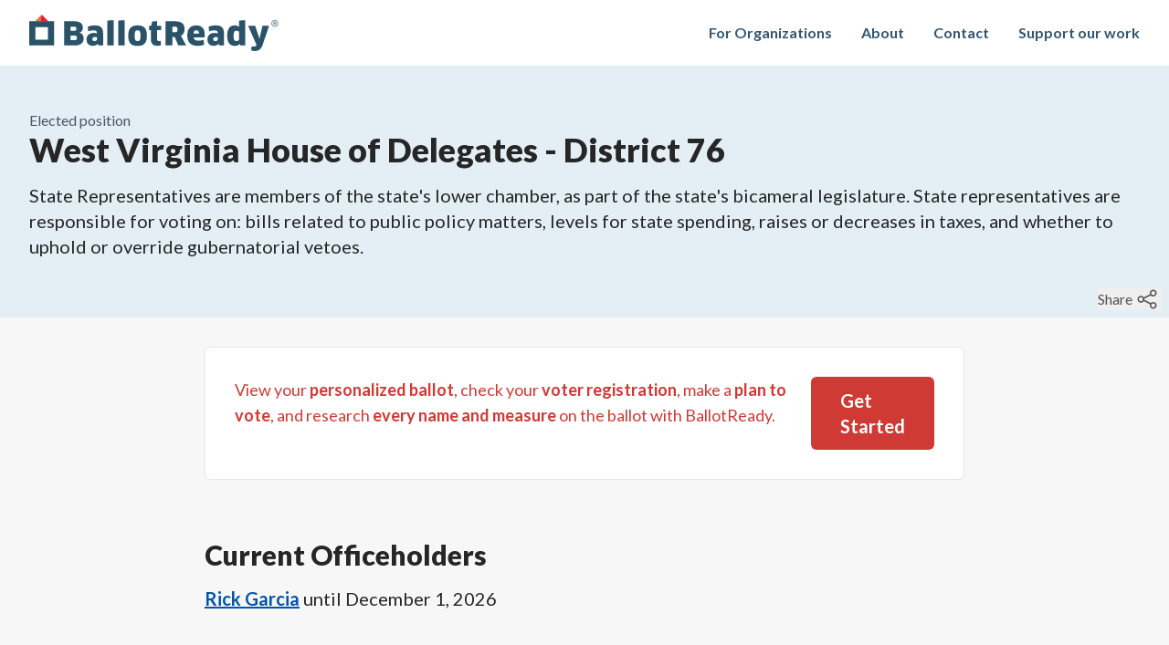

--- FILE ---
content_type: text/html; charset=utf-8
request_url: https://www.ballotready.org/positions/west-virginia-house-of-delegates-district-76
body_size: 9589
content:
<!DOCTYPE html><html class="h-full" lang="en"><head><meta charSet="utf-8"/><meta name="viewport" content="width=device-width, initial-scale=1"/><link rel="stylesheet" href="/_next/static/css/57b854476339d26f.css" data-precedence="next"/><link rel="stylesheet" href="/_next/static/css/ad029e467c1ab597.css" data-precedence="next"/><link rel="preload" as="script" fetchPriority="low" href="/_next/static/chunks/webpack-a9afaee366514cf8.js"/><script src="/_next/static/chunks/52774a7f-04145abd45d3d668.js" async=""></script><script src="/_next/static/chunks/4bd1b696-d5ac3c92caec0c31.js" async=""></script><script src="/_next/static/chunks/7611-9895552276ee486d.js" async=""></script><script src="/_next/static/chunks/main-app-6c7f51182b0151b0.js" async=""></script><script src="/_next/static/chunks/62e89220-001b9435dc9b7a13.js" async=""></script><script src="/_next/static/chunks/231-b968c2abe580f9cc.js" async=""></script><script src="/_next/static/chunks/8173-5d05e25e12a627be.js" async=""></script><script src="/_next/static/chunks/4693-779a613a1f4cb899.js" async=""></script><script src="/_next/static/chunks/6744-a075d09952378a0c.js" async=""></script><script src="/_next/static/chunks/9376-e9a5098a7d00a8b6.js" async=""></script><script src="/_next/static/chunks/app/(app)/layout-767893d9747613a5.js" async=""></script><script src="/_next/static/chunks/8b972f87-77ba09f451145a29.js" async=""></script><script src="/_next/static/chunks/195-e10529f1edb500ae.js" async=""></script><script src="/_next/static/chunks/app/(app)/positions/%5Bslug%5D/page-e27e4d71f45cd99c.js" async=""></script><script src="/_next/static/chunks/app/global-error-9cec249b1c605838.js" async=""></script><script src="/_next/static/chunks/5f45121c-b43def371bae0f28.js" async=""></script><script src="/_next/static/chunks/d521dd3a-990f5f7638d8c397.js" async=""></script><script src="/_next/static/chunks/472f405a-caf15dcdba152e9b.js" async=""></script><script src="/_next/static/chunks/6392-b1dbb4ac39418106.js" async=""></script><script src="/_next/static/chunks/4493-237ffd8e49132079.js" async=""></script><script src="/_next/static/chunks/app/(payload)/layout-6bb34b548664098d.js" async=""></script><link rel="preload" href="https://www.googletagmanager.com/gtag/js?id=G-9NL8D9FKZF" as="script"/><meta name="next-size-adjust"/><title>West Virginia House of Delegates - District 76 - BallotReady</title><meta name="description" content="State Representatives are members of the state&#x27;s lower chamber, as part of the state&#x27;s bicameral legislature. State representatives are responsible for voting on: bills related to public policy matters, levels for state spending, raises or decreases in taxes, and whether to uphold or override gubernatorial vetoes."/><link rel="canonical" href="https://www.ballotready.org/positions/west-virginia-house-of-delegates-district-76"/><meta property="og:title" content="West Virginia House of Delegates - District 76 - BallotReady"/><meta property="og:description" content="State Representatives are members of the state&#x27;s lower chamber, as part of the state&#x27;s bicameral legislature. State representatives are responsible for voting on: bills related to public policy matters, levels for state spending, raises or decreases in taxes, and whether to uphold or override gubernatorial vetoes."/><meta property="og:url" content="https://www.ballotready.org/positions/west-virginia-house-of-delegates-district-76"/><meta property="og:type" content="website"/><meta name="twitter:card" content="summary"/><meta name="twitter:site" content="@BallotReady"/><meta name="twitter:title" content="West Virginia House of Delegates - District 76 - BallotReady"/><meta name="twitter:description" content="State Representatives are members of the state&#x27;s lower chamber, as part of the state&#x27;s bicameral legislature. State representatives are responsible for voting on: bills related to public policy matters, levels for state spending, raises or decreases in taxes, and whether to uphold or override gubernatorial vetoes."/><link rel="icon" href="/favicon.ico" type="image/x-icon" sizes="16x16"/><meta name="sentry-trace" content="1f16866e87e383a0b69dbc5c502ad4c2-0b33afb90dfde5e0-1"/><meta name="baggage" content="sentry-environment=vercel-production,sentry-release=edcc51df95df62cf2c4a3c864ccbe208240345ca,sentry-public_key=94397abdf60c79aa016cfe27c01b72e1,sentry-trace_id=1f16866e87e383a0b69dbc5c502ad4c2,sentry-sample_rate=1,sentry-transaction=GET%20%2Fpositions%2F%5Bslug%5D,sentry-sampled=true"/><script src="/_next/static/chunks/polyfills-42372ed130431b0a.js" noModule=""></script></head><body class="h-full __className_2b503c"><!--$--><!--/$--><header class="flex w-full flex-wrap items-center justify-between bg-white px-4 py-4 font-bold md:px-8"><div class="flex-shrink-0"><a href="/"><img alt="BallotReady" loading="lazy" width="795" height="116" decoding="async" data-nimg="1" class="hidden h-10 w-auto md:block" style="color:transparent" src="/_next/static/media/ballotready.c0a4190b.svg"/><img alt="BallotReady" loading="lazy" width="1086" height="1357" decoding="async" data-nimg="1" class="h-10 w-auto md:hidden" style="color:transparent" src="/_next/static/media/ballotready_square.c5f2334b.svg"/></a></div><nav><ul class="ml-10 hidden items-baseline space-x-8 md:flex"><li><a class="text-brprimary-80 hover:text-brprimary-120" href="https://organizations.ballotready.org/?utm_source=ballotready&amp;utm_content=header">For Organizations</a></li><li><a class="text-brprimary-80 hover:text-brprimary-120" href="/about">About</a></li><li><a class="text-brprimary-80 hover:text-brprimary-120" href="/contact">Contact</a></li><li><a class="text-brprimary-80 hover:text-brprimary-120" href="/contribute">Support our work</a></li></ul></nav></header><header class="relative mb-4 bg-brprimary-20 px-4 py-12 md:mb-8 md:px-8"><div class="text-slate-600">Elected position</div><h1 class="mb-4 text-4xl font-black text-neutral-800">West Virginia House of Delegates - District 76</h1><p class="mb-4 text-xl text-neutral-800">State Representatives are members of the state&#x27;s lower chamber, as part of the state&#x27;s bicameral legislature. State representatives are responsible for voting on: bills related to public policy matters, levels for state spending, raises or decreases in taxes, and whether to uphold or override gubernatorial vetoes.</p><div class="absolute bottom-2 right-2 flex gap-1"><button class="group flex items-center text-neutral-600" role="switch" aria-checked="false"><span class="group-hover:underline">Share</span><svg aria-hidden="true" focusable="false" data-prefix="fal" data-icon="share-nodes" class="svg-inline--fa fa-share-nodes mx-1 size-[24px]" role="img" xmlns="http://www.w3.org/2000/svg" viewBox="0 0 448 512"><path fill="currentColor" d="M448 112c0 44.2-35.8 80-80 80c-22.9 0-43.6-9.6-58.1-25l-151 75.5c.8 4.4 1.1 8.9 1.1 13.5s-.4 9.1-1.1 13.5l151 75.5c14.6-15.4 35.2-25 58.1-25c44.2 0 80 35.8 80 80s-35.8 80-80 80s-80-35.8-80-80c0-9.7 1.7-19 4.9-27.7L147.2 299.5c-14.3 22-39 36.5-67.2 36.5c-44.2 0-80-35.8-80-80s35.8-80 80-80c28.2 0 52.9 14.5 67.2 36.5l145.7-72.9c-3.2-8.6-4.9-17.9-4.9-27.7c0-44.2 35.8-80 80-80s80 35.8 80 80zM80 304a48 48 0 1 0 0-96 48 48 0 1 0 0 96zM416 112a48 48 0 1 0 -96 0 48 48 0 1 0 96 0zM368 448a48 48 0 1 0 0-96 48 48 0 1 0 0 96z"></path></svg></button></div></header><section class="mx-auto mb-4 max-w-4xl px-4 md:px-8"><div class="rounded-md border border-slate-200 bg-white p-4 md:p-8"><div class="flex"><p class="text-brsecondary-100 md:text-lg">View your <strong>personalized ballot</strong>, check your<!-- --> <strong>voter registration</strong>, make a<!-- --> <strong>plan to vote</strong>, and research<!-- --> <strong>every name and measure</strong> on the ballot with BallotReady.</p><a href="#ballotready-widget" class="ml-2 inline-flex items-center self-center text-nowrap rounded-md bg-brsecondary-100 px-8 py-3 text-xl font-bold text-white hover:cursor-pointer hover:bg-brsecondary-hover active:bg-brsecondary-hover">Get Started</a></div></div></section><section class="mx-auto max-w-4xl px-4 py-12 md:px-8"><h2 class="mb-4 text-3xl font-black text-neutral-800">Current Officeholders</h2><ul class="mb-4 text-xl text-neutral-800"><li><a class="text-lg font-bold text-brlink-100 underline hover:text-brlink-hover md:text-xl" href="/people/rick-garcia-80fe4e68-8433-4b34-b7b0-f55f748f6503">Rick Garcia</a> <!-- -->until<!-- --> <!-- -->December 1, 2026</li></ul></section><section id="ballotready-widget" class="mx-auto mb-4 max-w-4xl px-4 py-4 md:mb-8 md:px-8 md:py-8"><div class="mx-auto rounded-md border border-slate-200 bg-white p-4 md:p-8"><p class="mb-4 text-center text-brsecondary-100 md:text-xl">View your <strong>personalized ballot</strong>, check your<!-- --> <strong>voter registration</strong>, make a<!-- --> <strong>plan to vote</strong>, and research<!-- --> <strong>every name and measure</strong> on the ballot with BallotReady.</p><form class="sm:flex" action="" encType="multipart/form-data" method="POST"><input type="hidden" name="$ACTION_ID_7866ae13824c79d62e5e46b59b2e0b675b03e83a"/><div class="mb-4 sm:mr-4 sm:flex-1 sm:mb-0"><label for="address" class="block font-bold text-neutral-800 mb-1 text-lg">Address*</label><!--$!--><template data-dgst="BAILOUT_TO_CLIENT_SIDE_RENDERING"></template><input class="relative block w-full rounded-md border p-3 text-lg" id="address" disabled="" placeholder="1452 E 53rd St, Chicago, IL" required="" name="address"/><!--/$--></div><div class="mb-4 sm:mr-4 sm:flex-1 sm:mb-0"><label for="email" class="block font-bold text-neutral-800 mb-1 text-lg">Email</label><input type="email" id="email" placeholder="you@example.com" class="block w-full rounded-md border p-3 text-lg" name="email"/><!--$!--><template data-dgst="BAILOUT_TO_CLIENT_SIDE_RENDERING"></template><!--/$--></div><div class="text-center"><label class="block font-bold text-neutral-800 mb-1 text-lg" aria-hidden="true"> </label><input type="submit" class="rounded-md bg-brsecondary-100 px-8 py-3 text-xl font-bold text-white hover:cursor-pointer hover:bg-brsecondary-hover active:bg-brsecondary-hover" value="Get started"/></div></form></div></section><section class="bg-brprimary-100"><div class="mx-auto max-w-4xl px-4 py-8 md:px-8" id="states"><h2 class="mb-8 text-center text-2xl font-black text-white sm:text-3xl md:text-4xl">Browse election information by state</h2><div class="relative mb-8 text-lg"><label class="hidden" for=":R17rfb:">Search</label><input class="block w-full rounded-md border p-3" id=":R17rfb:" placeholder="e.g. Mississippi" type="text"/><div class="pointer-events-none absolute inset-y-0 end-0 flex items-center pe-4 text-brprimary-100"><svg aria-hidden="true" focusable="false" data-prefix="far" data-icon="magnifying-glass" class="svg-inline--fa fa-magnifying-glass " role="img" xmlns="http://www.w3.org/2000/svg" viewBox="0 0 512 512"><path fill="currentColor" d="M368 208A160 160 0 1 0 48 208a160 160 0 1 0 320 0zM337.1 371.1C301.7 399.2 256.8 416 208 416C93.1 416 0 322.9 0 208S93.1 0 208 0S416 93.1 416 208c0 48.8-16.8 93.7-44.9 129.1L505 471c9.4 9.4 9.4 24.6 0 33.9s-24.6 9.4-33.9 0L337.1 371.1z"></path></svg></div></div><ol class="sm:columns-3 md:columns-4"><li><a class="mb-4 block rounded-md bg-brprimary-60 p-2 text-center text-white hover:bg-brprimary-40" href="/us/alabama"><span class="__className_7c884e mr-2" aria-hidden="true">B</span>Alabama</a></li><li><a class="mb-4 block rounded-md bg-brprimary-60 p-2 text-center text-white hover:bg-brprimary-40" href="/us/alaska"><span class="__className_7c884e mr-2" aria-hidden="true">A</span>Alaska</a></li><li><a class="mb-4 block rounded-md bg-brprimary-60 p-2 text-center text-white hover:bg-brprimary-40" href="/us/arizona"><span class="__className_7c884e mr-2" aria-hidden="true">D</span>Arizona</a></li><li><a class="mb-4 block rounded-md bg-brprimary-60 p-2 text-center text-white hover:bg-brprimary-40" href="/us/arkansas"><span class="__className_7c884e mr-2" aria-hidden="true">C</span>Arkansas</a></li><li><a class="mb-4 block rounded-md bg-brprimary-60 p-2 text-center text-white hover:bg-brprimary-40" href="/us/california"><span class="__className_7c884e mr-2" aria-hidden="true">E</span>California</a></li><li><a class="mb-4 block rounded-md bg-brprimary-60 p-2 text-center text-white hover:bg-brprimary-40" href="/us/colorado"><span class="__className_7c884e mr-2" aria-hidden="true">F</span>Colorado</a></li><li><a class="mb-4 block rounded-md bg-brprimary-60 p-2 text-center text-white hover:bg-brprimary-40" href="/us/connecticut"><span class="__className_7c884e mr-2" aria-hidden="true">G</span>Connecticut</a></li><li><a class="mb-4 block rounded-md bg-brprimary-60 p-2 text-center text-white hover:bg-brprimary-40" href="/us/delaware"><span class="__className_7c884e mr-2" aria-hidden="true">H</span>Delaware</a></li><li><a class="mb-4 block rounded-md bg-brprimary-60 p-2 text-center text-white hover:bg-brprimary-40" href="/us/district-of-columbia"><span class="__className_7c884e mr-2" aria-hidden="true">y</span>District of Columbia</a></li><li><a class="mb-4 block rounded-md bg-brprimary-60 p-2 text-center text-white hover:bg-brprimary-40" href="/us/florida"><span class="__className_7c884e mr-2" aria-hidden="true">I</span>Florida</a></li><li><a class="mb-4 block rounded-md bg-brprimary-60 p-2 text-center text-white hover:bg-brprimary-40" href="/us/georgia"><span class="__className_7c884e mr-2" aria-hidden="true">J</span>Georgia</a></li><li><a class="mb-4 block rounded-md bg-brprimary-60 p-2 text-center text-white hover:bg-brprimary-40" href="/us/hawaii"><span class="__className_7c884e mr-2" aria-hidden="true">K</span>Hawaii</a></li><li><a class="mb-4 block rounded-md bg-brprimary-60 p-2 text-center text-white hover:bg-brprimary-40" href="/us/idaho"><span class="__className_7c884e mr-2" aria-hidden="true">M</span>Idaho</a></li><li><a class="mb-4 block rounded-md bg-brprimary-60 p-2 text-center text-white hover:bg-brprimary-40" href="/us/illinois"><span class="__className_7c884e mr-2" aria-hidden="true">N</span>Illinois</a></li><li><a class="mb-4 block rounded-md bg-brprimary-60 p-2 text-center text-white hover:bg-brprimary-40" href="/us/indiana"><span class="__className_7c884e mr-2" aria-hidden="true">O</span>Indiana</a></li><li><a class="mb-4 block rounded-md bg-brprimary-60 p-2 text-center text-white hover:bg-brprimary-40" href="/us/iowa"><span class="__className_7c884e mr-2" aria-hidden="true">L</span>Iowa</a></li><li><a class="mb-4 block rounded-md bg-brprimary-60 p-2 text-center text-white hover:bg-brprimary-40" href="/us/kansas"><span class="__className_7c884e mr-2" aria-hidden="true">P</span>Kansas</a></li><li><a class="mb-4 block rounded-md bg-brprimary-60 p-2 text-center text-white hover:bg-brprimary-40" href="/us/kentucky"><span class="__className_7c884e mr-2" aria-hidden="true">Q</span>Kentucky</a></li><li><a class="mb-4 block rounded-md bg-brprimary-60 p-2 text-center text-white hover:bg-brprimary-40" href="/us/louisiana"><span class="__className_7c884e mr-2" aria-hidden="true">R</span>Louisiana</a></li><li><a class="mb-4 block rounded-md bg-brprimary-60 p-2 text-center text-white hover:bg-brprimary-40" href="/us/maine"><span class="__className_7c884e mr-2" aria-hidden="true">U</span>Maine</a></li><li><a class="mb-4 block rounded-md bg-brprimary-60 p-2 text-center text-white hover:bg-brprimary-40" href="/us/maryland"><span class="__className_7c884e mr-2" aria-hidden="true">T</span>Maryland</a></li><li><a class="mb-4 block rounded-md bg-brprimary-60 p-2 text-center text-white hover:bg-brprimary-40" href="/us/massachusetts"><span class="__className_7c884e mr-2" aria-hidden="true">S</span>Massachusetts</a></li><li><a class="mb-4 block rounded-md bg-brprimary-60 p-2 text-center text-white hover:bg-brprimary-40" href="/us/michigan"><span class="__className_7c884e mr-2" aria-hidden="true">V</span>Michigan</a></li><li><a class="mb-4 block rounded-md bg-brprimary-60 p-2 text-center text-white hover:bg-brprimary-40" href="/us/minnesota"><span class="__className_7c884e mr-2" aria-hidden="true">W</span>Minnesota</a></li><li><a class="mb-4 block rounded-md bg-brprimary-60 p-2 text-center text-white hover:bg-brprimary-40" href="/us/mississippi"><span class="__className_7c884e mr-2" aria-hidden="true">Y</span>Mississippi</a></li><li><a class="mb-4 block rounded-md bg-brprimary-60 p-2 text-center text-white hover:bg-brprimary-40" href="/us/missouri"><span class="__className_7c884e mr-2" aria-hidden="true">X</span>Missouri</a></li><li><a class="mb-4 block rounded-md bg-brprimary-60 p-2 text-center text-white hover:bg-brprimary-40" href="/us/montana"><span class="__className_7c884e mr-2" aria-hidden="true">Z</span>Montana</a></li><li><a class="mb-4 block rounded-md bg-brprimary-60 p-2 text-center text-white hover:bg-brprimary-40" href="/us/nebraska"><span class="__className_7c884e mr-2" aria-hidden="true">c</span>Nebraska</a></li><li><a class="mb-4 block rounded-md bg-brprimary-60 p-2 text-center text-white hover:bg-brprimary-40" href="/us/nevada"><span class="__className_7c884e mr-2" aria-hidden="true">g</span>Nevada</a></li><li><a class="mb-4 block rounded-md bg-brprimary-60 p-2 text-center text-white hover:bg-brprimary-40" href="/us/new-hampshire"><span class="__className_7c884e mr-2" aria-hidden="true">d</span>New Hampshire</a></li><li><a class="mb-4 block rounded-md bg-brprimary-60 p-2 text-center text-white hover:bg-brprimary-40" href="/us/new-jersey"><span class="__className_7c884e mr-2" aria-hidden="true">e</span>New Jersey</a></li><li><a class="mb-4 block rounded-md bg-brprimary-60 p-2 text-center text-white hover:bg-brprimary-40" href="/us/new-mexico"><span class="__className_7c884e mr-2" aria-hidden="true">f</span>New Mexico</a></li><li><a class="mb-4 block rounded-md bg-brprimary-60 p-2 text-center text-white hover:bg-brprimary-40" href="/us/new-york"><span class="__className_7c884e mr-2" aria-hidden="true">h</span>New York</a></li><li><a class="mb-4 block rounded-md bg-brprimary-60 p-2 text-center text-white hover:bg-brprimary-40" href="/us/north-carolina"><span class="__className_7c884e mr-2" aria-hidden="true">a</span>North Carolina</a></li><li><a class="mb-4 block rounded-md bg-brprimary-60 p-2 text-center text-white hover:bg-brprimary-40" href="/us/north-dakota"><span class="__className_7c884e mr-2" aria-hidden="true">b</span>North Dakota</a></li><li><a class="mb-4 block rounded-md bg-brprimary-60 p-2 text-center text-white hover:bg-brprimary-40" href="/us/ohio"><span class="__className_7c884e mr-2" aria-hidden="true">i</span>Ohio</a></li><li><a class="mb-4 block rounded-md bg-brprimary-60 p-2 text-center text-white hover:bg-brprimary-40" href="/us/oklahoma"><span class="__className_7c884e mr-2" aria-hidden="true">j</span>Oklahoma</a></li><li><a class="mb-4 block rounded-md bg-brprimary-60 p-2 text-center text-white hover:bg-brprimary-40" href="/us/oregon"><span class="__className_7c884e mr-2" aria-hidden="true">k</span>Oregon</a></li><li><a class="mb-4 block rounded-md bg-brprimary-60 p-2 text-center text-white hover:bg-brprimary-40" href="/us/pennsylvania"><span class="__className_7c884e mr-2" aria-hidden="true">l</span>Pennsylvania</a></li><li><a class="mb-4 block rounded-md bg-brprimary-60 p-2 text-center text-white hover:bg-brprimary-40" href="/us/rhode-island"><span class="__className_7c884e mr-2" aria-hidden="true">m</span>Rhode Island</a></li><li><a class="mb-4 block rounded-md bg-brprimary-60 p-2 text-center text-white hover:bg-brprimary-40" href="/us/south-carolina"><span class="__className_7c884e mr-2" aria-hidden="true">n</span>South Carolina</a></li><li><a class="mb-4 block rounded-md bg-brprimary-60 p-2 text-center text-white hover:bg-brprimary-40" href="/us/south-dakota"><span class="__className_7c884e mr-2" aria-hidden="true">o</span>South Dakota</a></li><li><a class="mb-4 block rounded-md bg-brprimary-60 p-2 text-center text-white hover:bg-brprimary-40" href="/us/tennessee"><span class="__className_7c884e mr-2" aria-hidden="true">p</span>Tennessee</a></li><li><a class="mb-4 block rounded-md bg-brprimary-60 p-2 text-center text-white hover:bg-brprimary-40" href="/us/texas"><span class="__className_7c884e mr-2" aria-hidden="true">q</span>Texas</a></li><li><a class="mb-4 block rounded-md bg-brprimary-60 p-2 text-center text-white hover:bg-brprimary-40" href="/us/utah"><span class="__className_7c884e mr-2" aria-hidden="true">r</span>Utah</a></li><li><a class="mb-4 block rounded-md bg-brprimary-60 p-2 text-center text-white hover:bg-brprimary-40" href="/us/vermont"><span class="__className_7c884e mr-2" aria-hidden="true">t</span>Vermont</a></li><li><a class="mb-4 block rounded-md bg-brprimary-60 p-2 text-center text-white hover:bg-brprimary-40" href="/us/virginia"><span class="__className_7c884e mr-2" aria-hidden="true">s</span>Virginia</a></li><li><a class="mb-4 block rounded-md bg-brprimary-60 p-2 text-center text-white hover:bg-brprimary-40" href="/us/washington"><span class="__className_7c884e mr-2" aria-hidden="true">u</span>Washington</a></li><li><a class="mb-4 block rounded-md bg-brprimary-60 p-2 text-center text-white hover:bg-brprimary-40" href="/us/west-virginia"><span class="__className_7c884e mr-2" aria-hidden="true">w</span>West Virginia</a></li><li><a class="mb-4 block rounded-md bg-brprimary-60 p-2 text-center text-white hover:bg-brprimary-40" href="/us/wisconsin"><span class="__className_7c884e mr-2" aria-hidden="true">v</span>Wisconsin</a></li><li><a class="mb-4 block rounded-md bg-brprimary-60 p-2 text-center text-white hover:bg-brprimary-40" href="/us/wyoming"><span class="__className_7c884e mr-2" aria-hidden="true">x</span>Wyoming</a></li></ol></div></section><footer class="bg-brsecondary-100"><div class="mx-auto max-w-4xl px-4 py-4 text-white md:px-8"><img alt="BallotReady" loading="lazy" width="103" height="128" decoding="async" data-nimg="1" class="mx-auto my-8 max-w-10" style="color:transparent" src="/_next/static/media/ballotready_square_white.8a1cdd70.svg"/><div class="mb-8 text-center text-xl">Need help?<!-- --> <a class="underline hover:text-slate-200" href="https://support.ballotready.org/kb-tickets/new?utm_source=ballotready&amp;utm_content=footer">Contact us</a>.</div><nav class="mx-auto justify-between text-center sm:flex sm:gap-2 sm:text-left"><section class="mb-8 flex-1"><div class="mb-2 text-lg font-bold">Learn more</div><ul><li class="mb-2"><a class="underline hover:text-slate-200" href="/about">For voters</a></li><li class="mb-2"><a class="underline hover:text-slate-200" href="https://organizations.ballotready.org?utm_source=ballotready&amp;utm_content=footer">For organizations</a></li><li class="mb-2"><a class="underline hover:text-slate-200" href="/for-candidates">For candidates</a></li><li class="mb-2"><a class="underline hover:text-slate-200" href="https://developers.civicengine.com?utm_source=ballotready&amp;utm_content=footer">For developers</a></li></ul></section><section class="mb-8 flex-1"><div class="mb-2 text-lg font-bold">BallotReady</div><ul><li class="mb-2"><a class="underline hover:text-slate-200" href="/about">About</a></li><li class="mb-2"><a class="underline hover:text-slate-200" href="https://organizations.ballotready.org/research?utm_source=ballotready&amp;utm_content=footer">Blog</a></li><li class="mb-2"><a class="underline hover:text-slate-200" href="/careers">Careers</a></li><li class="mb-2"><a class="underline hover:text-slate-200" href="/contact">Contact</a></li><li class="mb-2"><a class="underline hover:text-slate-200" href="/research-process">Research process</a></li><li class="mb-2"><a class="underline hover:text-slate-200" href="/contribute">Support</a></li></ul></section><section class="mb-8 flex-1"><div class="mb-2 text-lg font-bold">Get involved</div><ul><li class="mb-2"><a class="underline hover:text-slate-200" href="/host-a-ballot-party">Host a Ballot Party</a></li><li class="mb-2"><a class="underline hover:text-slate-200" href="/educate-future-voters">For the classroom</a></li><li class="mb-2"><a class="underline hover:text-slate-200" href="/partnership-options">Become a partner</a></li></ul></section><section class="mb-8 flex-1"><div class="mb-2 text-lg font-bold">Disclaimers</div><ul><li class="mb-2"><a class="underline hover:text-slate-200" href="/privacy-policy">Privacy policy</a></li><li class="mb-2"><a class="underline hover:text-slate-200" href="/terms">Terms of use</a></li></ul></section></nav></div></footer><script src="/_next/static/chunks/webpack-a9afaee366514cf8.js" async=""></script><script>(self.__next_f=self.__next_f||[]).push([0])</script><script>self.__next_f.push([1,"8:\"$Sreact.fragment\"\n9:I[39275,[],\"\"]\na:I[61343,[],\"\"]\nb:I[51164,[\"7982\",\"static/chunks/62e89220-001b9435dc9b7a13.js\",\"231\",\"static/chunks/231-b968c2abe580f9cc.js\",\"8173\",\"static/chunks/8173-5d05e25e12a627be.js\",\"4693\",\"static/chunks/4693-779a613a1f4cb899.js\",\"6744\",\"static/chunks/6744-a075d09952378a0c.js\",\"9376\",\"static/chunks/9376-e9a5098a7d00a8b6.js\",\"5814\",\"static/chunks/app/(app)/layout-767893d9747613a5.js\"],\"Analytics\",1]\nc:I[17240,[\"7982\",\"static/chunks/62e89220-001b9435dc9b7a13.js\",\"231\",\"static/chunks/231-b968c2abe580f9cc.js\",\"8173\",\"static/chunks/8173-5d05e25e12a627be.js\",\"4693\",\"static/chunks/4693-779a613a1f4cb899.js\",\"6744\",\"static/chunks/6744-a075d09952378a0c.js\",\"9376\",\"static/chunks/9376-e9a5098a7d00a8b6.js\",\"5814\",\"static/chunks/app/(app)/layout-767893d9747613a5.js\"],\"SpeedInsights\",1]\nd:I[9587,[\"7982\",\"static/chunks/62e89220-001b9435dc9b7a13.js\",\"231\",\"static/chunks/231-b968c2abe580f9cc.js\",\"8173\",\"static/chunks/8173-5d05e25e12a627be.js\",\"4693\",\"static/chunks/4693-779a613a1f4cb899.js\",\"6744\",\"static/chunks/6744-a075d09952378a0c.js\",\"9376\",\"static/chunks/9376-e9a5098a7d00a8b6.js\",\"5814\",\"static/chunks/app/(app)/layout-767893d9747613a5.js\"],\"AnalyticsProvider\",1]\ne:I[99998,[\"7982\",\"static/chunks/62e89220-001b9435dc9b7a13.js\",\"231\",\"static/chunks/231-b968c2abe580f9cc.js\",\"8173\",\"static/chunks/8173-5d05e25e12a627be.js\",\"4693\",\"static/chunks/4693-779a613a1f4cb899.js\",\"6744\",\"static/chunks/6744-a075d09952378a0c.js\",\"9376\",\"static/chunks/9376-e9a5098a7d00a8b6.js\",\"5814\",\"static/chunks/app/(app)/layout-767893d9747613a5.js\"],\"ApolloWrapper\",1]\n10:I[231,[\"4511\",\"static/chunks/8b972f87-77ba09f451145a29.js\",\"231\",\"static/chunks/231-b968c2abe580f9cc.js\",\"4693\",\"static/chunks/4693-779a613a1f4cb899.js\",\"195\",\"static/chunks/195-e10529f1edb500ae.js\",\"8454\",\"static/chunks/app/(app)/positions/%5Bslug%5D/page-e27e4d71f45cd99c.js\"],\"\"]\n12:I[64404,[\"7982\",\"static/chunks/62e89220-001b9435dc9b7a13.js\",\"231\",\"static/chunks/231-b968c2abe580f9cc.js\",\"8173\",\"static/chunks/8173-5d05e25e12a627be.js\",\"4693\",\"static/chunks/4693"])</script><script>self.__next_f.push([1,"-779a613a1f4cb899.js\",\"6744\",\"static/chunks/6744-a075d09952378a0c.js\",\"9376\",\"static/chunks/9376-e9a5098a7d00a8b6.js\",\"5814\",\"static/chunks/app/(app)/layout-767893d9747613a5.js\"],\"GoogleAnalytics\"]\n13:I[84080,[\"7982\",\"static/chunks/62e89220-001b9435dc9b7a13.js\",\"231\",\"static/chunks/231-b968c2abe580f9cc.js\",\"8173\",\"static/chunks/8173-5d05e25e12a627be.js\",\"4693\",\"static/chunks/4693-779a613a1f4cb899.js\",\"6744\",\"static/chunks/6744-a075d09952378a0c.js\",\"9376\",\"static/chunks/9376-e9a5098a7d00a8b6.js\",\"5814\",\"static/chunks/app/(app)/layout-767893d9747613a5.js\"],\"\"]\n15:I[53120,[],\"OutletBoundary\"]\n17:I[53120,[],\"MetadataBoundary\"]\n19:I[53120,[],\"ViewportBoundary\"]\n1b:I[96314,[\"6470\",\"static/chunks/app/global-error-9cec249b1c605838.js\"],\"default\",1]\n1:HL[\"/_next/static/media/168bc653d965c4c4-s.p.ttf\",\"font\",{\"crossOrigin\":\"\",\"type\":\"font/ttf\"}]\n2:HL[\"/_next/static/media/4de1fea1a954a5b6-s.p.woff2\",\"font\",{\"crossOrigin\":\"\",\"type\":\"font/woff2\"}]\n3:HL[\"/_next/static/media/6d664cce900333ee-s.p.woff2\",\"font\",{\"crossOrigin\":\"\",\"type\":\"font/woff2\"}]\n4:HL[\"/_next/static/media/7ff6869a1704182a-s.p.woff2\",\"font\",{\"crossOrigin\":\"\",\"type\":\"font/woff2\"}]\n5:HL[\"/_next/static/media/c7ba4f05b2e57983-s.p.woff\",\"font\",{\"crossOrigin\":\"\",\"type\":\"font/woff\"}]\n6:HL[\"/_next/static/css/57b854476339d26f.css\",\"style\"]\n7:HL[\"/_next/static/css/ad029e467c1ab597.css\",\"style\"]\n"])</script><script>self.__next_f.push([1,"0:{\"P\":null,\"b\":\"sJVMshWRLItrU3KVvQiVu\",\"p\":\"\",\"c\":[\"\",\"positions\",\"west-virginia-house-of-delegates-district-76\"],\"i\":false,\"f\":[[[\"\",{\"children\":[\"(app)\",{\"children\":[\"positions\",{\"children\":[[\"slug\",\"west-virginia-house-of-delegates-district-76\",\"d\"],{\"children\":[\"__PAGE__\",{}]}]}]},\"$undefined\",\"$undefined\",true]}],[\"\",[\"$\",\"$8\",\"c\",{\"children\":[null,[\"$\",\"$L9\",null,{\"parallelRouterKey\":\"children\",\"segmentPath\":[\"children\"],\"error\":\"$undefined\",\"errorStyles\":\"$undefined\",\"errorScripts\":\"$undefined\",\"template\":[\"$\",\"$La\",null,{}],\"templateStyles\":\"$undefined\",\"templateScripts\":\"$undefined\",\"notFound\":[[\"$\",\"title\",null,{\"children\":\"404: This page could not be found.\"}],[\"$\",\"div\",null,{\"style\":{\"fontFamily\":\"system-ui,\\\"Segoe UI\\\",Roboto,Helvetica,Arial,sans-serif,\\\"Apple Color Emoji\\\",\\\"Segoe UI Emoji\\\"\",\"height\":\"100vh\",\"textAlign\":\"center\",\"display\":\"flex\",\"flexDirection\":\"column\",\"alignItems\":\"center\",\"justifyContent\":\"center\"},\"children\":[\"$\",\"div\",null,{\"children\":[[\"$\",\"style\",null,{\"dangerouslySetInnerHTML\":{\"__html\":\"body{color:#000;background:#fff;margin:0}.next-error-h1{border-right:1px solid rgba(0,0,0,.3)}@media (prefers-color-scheme:dark){body{color:#fff;background:#000}.next-error-h1{border-right:1px solid rgba(255,255,255,.3)}}\"}}],[\"$\",\"h1\",null,{\"className\":\"next-error-h1\",\"style\":{\"display\":\"inline-block\",\"margin\":\"0 20px 0 0\",\"padding\":\"0 23px 0 0\",\"fontSize\":24,\"fontWeight\":500,\"verticalAlign\":\"top\",\"lineHeight\":\"49px\"},\"children\":\"404\"}],[\"$\",\"div\",null,{\"style\":{\"display\":\"inline-block\"},\"children\":[\"$\",\"h2\",null,{\"style\":{\"fontSize\":14,\"fontWeight\":400,\"lineHeight\":\"49px\",\"margin\":0},\"children\":\"This page could not be found.\"}]}]]}]}]],\"notFoundStyles\":[]}]]}],{\"children\":[\"(app)\",[\"$\",\"$8\",\"c\",{\"children\":[[[\"$\",\"link\",\"0\",{\"rel\":\"stylesheet\",\"href\":\"/_next/static/css/57b854476339d26f.css\",\"precedence\":\"next\",\"crossOrigin\":\"$undefined\",\"nonce\":\"$undefined\"}],[\"$\",\"link\",\"1\",{\"rel\":\"stylesheet\",\"href\":\"/_next/static/css/ad029e467c1ab597.css\",\"precedence\":\"next\",\"crossOrigin\":\"$undefined\",\"nonce\":\"$undefined\"}]],[\"$\",\"html\",null,{\"className\":\"h-full\",\"lang\":\"en\",\"children\":[[\"$\",\"body\",null,{\"className\":\"h-full __className_2b503c\",\"children\":[[\"$\",\"$Lb\",null,{}],[\"$\",\"$Lc\",null,{}],[\"$\",\"$Ld\",null,{\"children\":[\"$\",\"$Le\",null,{\"children\":[\"$Lf\",[\"$\",\"$L9\",null,{\"parallelRouterKey\":\"children\",\"segmentPath\":[\"children\",\"(app)\",\"children\"],\"error\":\"$undefined\",\"errorStyles\":\"$undefined\",\"errorScripts\":\"$undefined\",\"template\":[\"$\",\"$La\",null,{}],\"templateStyles\":\"$undefined\",\"templateScripts\":\"$undefined\",\"notFound\":[\"$\",\"div\",null,{\"className\":\"flex min-h-[67vh] flex-col items-center justify-center\",\"children\":[[\"$\",\"h1\",null,{\"className\":\"mb-4 text-4xl font-black text-neutral-800\",\"children\":\"Page Not Found\"}],[\"$\",\"$L10\",null,{\"className\":\"text-brlink-100 underline hover:text-brlink-hover\",\"href\":\"/\",\"children\":\"Return Home\"}]]}],\"notFoundStyles\":[]}],\"$L11\"]}]}]]}],[\"$\",\"$L12\",null,{\"gaId\":\"G-9NL8D9FKZF\"}],[\"$\",\"$L13\",null,{\"id\":\"hotjar-script\",\"children\":\"(function(h,o,t,j,a,r){\\n        h.hj=h.hj||function(){(h.hj.q=h.hj.q||[]).push(arguments)};\\n        h._hjSettings={hjid:3165407,hjsv:6};\\n        a=o.getElementsByTagName('head')[0];\\n        r=o.createElement('script');r.async=1;\\n        r.src=t+h._hjSettings.hjid+j+h._hjSettings.hjsv;\\n        a.appendChild(r);\\n    })(window,document,'https://static.hotjar.com/c/hotjar-','.js?sv=');\"}]]}]]}],{\"children\":[\"positions\",[\"$\",\"$8\",\"c\",{\"children\":[null,[\"$\",\"$L9\",null,{\"parallelRouterKey\":\"children\",\"segmentPath\":[\"children\",\"(app)\",\"children\",\"positions\",\"children\"],\"error\":\"$undefined\",\"errorStyles\":\"$undefined\",\"errorScripts\":\"$undefined\",\"template\":[\"$\",\"$La\",null,{}],\"templateStyles\":\"$undefined\",\"templateScripts\":\"$undefined\",\"notFound\":\"$undefined\",\"notFoundStyles\":\"$undefined\"}]]}],{\"children\":[[\"slug\",\"west-virginia-house-of-delegates-district-76\",\"d\"],[\"$\",\"$8\",\"c\",{\"children\":[null,[\"$\",\"$L9\",null,{\"parallelRouterKey\":\"children\",\"segmentPath\":[\"children\",\"(app)\",\"children\",\"positions\",\"children\",\"$0:f:0:1:2:children:2:children:2:children:0\",\"children\"],\"error\":\"$undefined\",\"errorStyles\":\"$undefined\",\"errorScripts\":\"$undefined\",\"template\":[\"$\",\"$La\",null,{}],\"templateStyles\":\"$undefined\",\"templateScripts\":\"$undefined\",\"notFound\":\"$undefined\",\"notFoundStyles\":\"$undefined\"}]]}],{\"children\":[\"__PAGE__\",[\"$\",\"$8\",\"c\",{\"children\":[\"$L14\",null,[\"$\",\"$L15\",null,{\"children\":\"$L16\"}]]}],{},null]},null]},null]},null]},null],[\"$\",\"$8\",\"h\",{\"children\":[null,[\"$\",\"$8\",\"-XRNPIhVmKqvNaOIPlfEG\",{\"children\":[[\"$\",\"$L17\",null,{\"children\":\"$L18\"}],[\"$\",\"$L19\",null,{\"children\":\"$L1a\"}],[\"$\",\"meta\",null,{\"name\":\"next-size-adjust\"}]]}]]}]]],\"m\":\"$undefined\",\"G\":\"$1b\",\"s\":false,\"S\":false}\n"])</script><script>self.__next_f.push([1,"1a:[[\"$\",\"meta\",\"0\",{\"name\":\"viewport\",\"content\":\"width=device-width, initial-scale=1\"}]]\n"])</script><script>self.__next_f.push([1,"1c:I[38173,[\"1384\",\"static/chunks/5f45121c-b43def371bae0f28.js\",\"9220\",\"static/chunks/d521dd3a-990f5f7638d8c397.js\",\"7452\",\"static/chunks/472f405a-caf15dcdba152e9b.js\",\"231\",\"static/chunks/231-b968c2abe580f9cc.js\",\"8173\",\"static/chunks/8173-5d05e25e12a627be.js\",\"6392\",\"static/chunks/6392-b1dbb4ac39418106.js\",\"4493\",\"static/chunks/4493-237ffd8e49132079.js\",\"8054\",\"static/chunks/app/(payload)/layout-6bb34b548664098d.js\"],\"Image\"]\nf:[\"$\",\"header\",null,{\"className\":\"flex w-full flex-wrap items-center justify-between bg-white px-4 py-4 font-bold md:px-8\",\"children\":[[\"$\",\"div\",null,{\"className\":\"flex-shrink-0\",\"children\":[\"$\",\"$L10\",null,{\"href\":\"/\",\"children\":[[\"$\",\"$L1c\",null,{\"className\":\"hidden h-10 w-auto md:block\",\"src\":{\"src\":\"/_next/static/media/ballotready.c0a4190b.svg\",\"height\":116,\"width\":795,\"blurWidth\":0,\"blurHeight\":0},\"alt\":\"BallotReady\"}],[\"$\",\"$L1c\",null,{\"className\":\"h-10 w-auto md:hidden\",\"src\":{\"src\":\"/_next/static/media/ballotready_square.c5f2334b.svg\",\"height\":1357,\"width\":1086,\"blurWidth\":0,\"blurHeight\":0},\"alt\":\"BallotReady\"}]]}]}],[\"$\",\"nav\",null,{\"children\":[\"$\",\"ul\",null,{\"className\":\"ml-10 hidden items-baseline space-x-8 md:flex\",\"children\":[[\"$\",\"li\",\"66423ce7837e1a000a6ac7d8\",{\"children\":[\"$\",\"$L10\",null,{\"className\":\"text-brprimary-80 hover:text-brprimary-120\",\"href\":\"https://organizations.ballotready.org/?utm_source=ballotready\u0026utm_content=header\",\"prefetch\":false,\"children\":[\"$undefined\",\"For Organizations\"]}]}],[\"$\",\"li\",\"66423d3b837e1a000a6ac7d9\",{\"children\":[\"$\",\"$L10\",null,{\"className\":\"text-brprimary-80 hover:text-brprimary-120\",\"href\":\"/about\",\"prefetch\":false,\"children\":[\"$undefined\",\"About\"]}]}],[\"$\",\"li\",\"66423d4c55882c0009e5b7f0\",{\"children\":[\"$\",\"$L10\",null,{\"className\":\"text-brprimary-80 hover:text-brprimary-120\",\"href\":\"/contact\",\"prefetch\":false,\"children\":[\"$undefined\",\"Contact\"]}]}],[\"$\",\"li\",\"66e1c0d5cc88ba000349318a\",{\"children\":[\"$\",\"$L10\",null,{\"className\":\"text-brprimary-80 hover:text-brprimary-120\",\"href\":\"/contribute\",\"prefetch\":false,\"children\":[\"$undefined\",\"Su"])</script><script>self.__next_f.push([1,"pport our work\"]}]}]]}]}]]}]\n"])</script><script>self.__next_f.push([1,"1d:I[49247,[\"4511\",\"static/chunks/8b972f87-77ba09f451145a29.js\",\"231\",\"static/chunks/231-b968c2abe580f9cc.js\",\"4693\",\"static/chunks/4693-779a613a1f4cb899.js\",\"195\",\"static/chunks/195-e10529f1edb500ae.js\",\"8454\",\"static/chunks/app/(app)/positions/%5Bslug%5D/page-e27e4d71f45cd99c.js\"],\"default\",1]\n1e:I[92011,[\"4511\",\"static/chunks/8b972f87-77ba09f451145a29.js\",\"231\",\"static/chunks/231-b968c2abe580f9cc.js\",\"4693\",\"static/chunks/4693-779a613a1f4cb899.js\",\"195\",\"static/chunks/195-e10529f1edb500ae.js\",\"8454\",\"static/chunks/app/(app)/positions/%5Bslug%5D/page-e27e4d71f45cd99c.js\"],\"default\",1]\n1f:I[80019,[\"4511\",\"static/chunks/8b972f87-77ba09f451145a29.js\",\"231\",\"static/chunks/231-b968c2abe580f9cc.js\",\"4693\",\"static/chunks/4693-779a613a1f4cb899.js\",\"195\",\"static/chunks/195-e10529f1edb500ae.js\",\"8454\",\"static/chunks/app/(app)/positions/%5Bslug%5D/page-e27e4d71f45cd99c.js\"],\"default\",1]\n"])</script><script>self.__next_f.push([1,"14:[[\"$\",\"header\",null,{\"className\":\"relative mb-4 bg-brprimary-20 px-4 py-12 md:mb-8 md:px-8\",\"children\":[[\"$\",\"div\",null,{\"className\":\"text-slate-600\",\"children\":\"Elected position\"}],[\"$\",\"h1\",null,{\"className\":\"mb-4 text-4xl font-black text-neutral-800\",\"children\":\"West Virginia House of Delegates - District 76\"}],[\"$\",\"p\",null,{\"className\":\"mb-4 text-xl text-neutral-800\",\"children\":\"State Representatives are members of the state's lower chamber, as part of the state's bicameral legislature. State representatives are responsible for voting on: bills related to public policy matters, levels for state spending, raises or decreases in taxes, and whether to uphold or override gubernatorial vetoes.\"}],[\"$\",\"$L1d\",null,{}]]}],[\"$\",\"$L1e\",null,{}],[\"$\",\"section\",null,{\"className\":\"mx-auto max-w-4xl px-4 py-12 md:px-8\",\"children\":[[\"$\",\"h2\",null,{\"className\":\"mb-4 text-3xl font-black text-neutral-800\",\"children\":\"Current Officeholders\"}],[\"$\",\"ul\",null,{\"className\":\"mb-4 text-xl text-neutral-800\",\"children\":[[\"$\",\"li\",\"Z2lkOi8vYmFsbG90LWZhY3RvcnkvT2ZmaWNlSG9sZGVyLzUyNDQ0OQ==\",{\"children\":[[\"$\",\"$L10\",null,{\"href\":\"/people/rick-garcia-80fe4e68-8433-4b34-b7b0-f55f748f6503\",\"className\":\"text-lg font-bold text-brlink-100 underline hover:text-brlink-hover md:text-xl\",\"prefetch\":false,\"children\":\"Rick Garcia\"}],\" \",\"until\",\" \",\"December 1, 2026\"]}]]}]]}],[\"$\",\"section\",null,{\"id\":\"ballotready-widget\",\"className\":\"mx-auto mb-4 max-w-4xl px-4 py-4 md:mb-8 md:px-8 md:py-8\",\"children\":[\"$\",\"div\",null,{\"className\":\"mx-auto rounded-md border border-slate-200 bg-white p-4 md:p-8\",\"children\":[[\"$\",\"p\",null,{\"className\":\"mb-4 text-center text-brsecondary-100 md:text-xl\",\"children\":[\"View your \",[\"$\",\"strong\",null,{\"children\":\"personalized ballot\"}],\", check your\",\" \",[\"$\",\"strong\",null,{\"children\":\"voter registration\"}],\", make a\",\" \",[\"$\",\"strong\",null,{\"children\":\"plan to vote\"}],\", and research\",\" \",[\"$\",\"strong\",null,{\"children\":\"every name and measure\"}],\" on the ballot with BallotReady.\"]}],[\"$\",\"$L1f\",null,{\"orientation\":\"horizontal\",\"size\":\"lg\"}]]}]}]]\n"])</script><script>self.__next_f.push([1,"18:[[\"$\",\"meta\",\"0\",{\"charSet\":\"utf-8\"}],[\"$\",\"title\",\"1\",{\"children\":\"West Virginia House of Delegates - District 76 - BallotReady\"}],[\"$\",\"meta\",\"2\",{\"name\":\"description\",\"content\":\"State Representatives are members of the state's lower chamber, as part of the state's bicameral legislature. State representatives are responsible for voting on: bills related to public policy matters, levels for state spending, raises or decreases in taxes, and whether to uphold or override gubernatorial vetoes.\"}],[\"$\",\"link\",\"3\",{\"rel\":\"canonical\",\"href\":\"https://www.ballotready.org/positions/west-virginia-house-of-delegates-district-76\"}],[\"$\",\"meta\",\"4\",{\"property\":\"og:title\",\"content\":\"West Virginia House of Delegates - District 76 - BallotReady\"}],[\"$\",\"meta\",\"5\",{\"property\":\"og:description\",\"content\":\"State Representatives are members of the state's lower chamber, as part of the state's bicameral legislature. State representatives are responsible for voting on: bills related to public policy matters, levels for state spending, raises or decreases in taxes, and whether to uphold or override gubernatorial vetoes.\"}],[\"$\",\"meta\",\"6\",{\"property\":\"og:url\",\"content\":\"https://www.ballotready.org/positions/west-virginia-house-of-delegates-district-76\"}],[\"$\",\"meta\",\"7\",{\"property\":\"og:type\",\"content\":\"website\"}],[\"$\",\"meta\",\"8\",{\"name\":\"twitter:card\",\"content\":\"summary\"}],[\"$\",\"meta\",\"9\",{\"name\":\"twitter:site\",\"content\":\"@BallotReady\"}],[\"$\",\"meta\",\"10\",{\"name\":\"twitter:title\",\"content\":\"West Virginia House of Delegates - District 76 - BallotReady\"}],[\"$\",\"meta\",\"11\",{\"name\":\"twitter:description\",\"content\":\"State Representatives are members of the state's lower chamber, as part of the state's bicameral legislature. State representatives are responsible for voting on: bills related to public policy matters, levels for state spending, raises or decreases in taxes, and whether to uphold or override gubernatorial vetoes.\"}],[\"$\",\"link\",\"12\",{\"rel\":\"icon\",\"href\":\"/favicon.ico\",\"type\":\"image/x-icon\",\"sizes\":\"16x16\"}]]\n16:null\n"])</script><script>self.__next_f.push([1,"20:I[36739,[\"7982\",\"static/chunks/62e89220-001b9435dc9b7a13.js\",\"231\",\"static/chunks/231-b968c2abe580f9cc.js\",\"8173\",\"static/chunks/8173-5d05e25e12a627be.js\",\"4693\",\"static/chunks/4693-779a613a1f4cb899.js\",\"6744\",\"static/chunks/6744-a075d09952378a0c.js\",\"9376\",\"static/chunks/9376-e9a5098a7d00a8b6.js\",\"5814\",\"static/chunks/app/(app)/layout-767893d9747613a5.js\"],\"default\",1]\n"])</script><script>self.__next_f.push([1,"11:[[\"$\",\"section\",null,{\"className\":\"bg-brprimary-100\",\"children\":[\"$\",\"div\",null,{\"className\":\"mx-auto max-w-4xl px-4 py-8 md:px-8\",\"id\":\"states\",\"children\":[[\"$\",\"h2\",null,{\"className\":\"mb-8 text-center text-2xl font-black text-white sm:text-3xl md:text-4xl\",\"children\":\"Browse election information by state\"}],[\"$\",\"$L20\",null,{\"className\":\"sm:columns-3 md:columns-4\",\"linkClassName\":\"mb-4 block rounded-md bg-brprimary-60 p-2 text-center text-white hover:bg-brprimary-40\",\"places\":[{\"__typename\":\"Place\",\"id\":\"Z2lkOi8vYmFsbG90LWZhY3RvcnkvUGxhY2UvMQ==\",\"mtfcc\":\"G4000\",\"name\":\"Mississippi\",\"state\":\"MS\",\"slug\":\"mississippi\"},{\"__typename\":\"Place\",\"id\":\"Z2lkOi8vYmFsbG90LWZhY3RvcnkvUGxhY2UvMg==\",\"mtfcc\":\"G4000\",\"name\":\"Montana\",\"state\":\"MT\",\"slug\":\"montana\"},{\"__typename\":\"Place\",\"id\":\"Z2lkOi8vYmFsbG90LWZhY3RvcnkvUGxhY2UvMw==\",\"mtfcc\":\"G4000\",\"name\":\"Nebraska\",\"state\":\"NE\",\"slug\":\"nebraska\"},{\"__typename\":\"Place\",\"id\":\"Z2lkOi8vYmFsbG90LWZhY3RvcnkvUGxhY2UvNA==\",\"mtfcc\":\"G4000\",\"name\":\"Nevada\",\"state\":\"NV\",\"slug\":\"nevada\"},{\"__typename\":\"Place\",\"id\":\"Z2lkOi8vYmFsbG90LWZhY3RvcnkvUGxhY2UvNQ==\",\"mtfcc\":\"G4000\",\"name\":\"New Hampshire\",\"state\":\"NH\",\"slug\":\"new-hampshire\"},{\"__typename\":\"Place\",\"id\":\"Z2lkOi8vYmFsbG90LWZhY3RvcnkvUGxhY2UvNg==\",\"mtfcc\":\"G4000\",\"name\":\"New Jersey\",\"state\":\"NJ\",\"slug\":\"new-jersey\"},{\"__typename\":\"Place\",\"id\":\"Z2lkOi8vYmFsbG90LWZhY3RvcnkvUGxhY2UvNw==\",\"mtfcc\":\"G4000\",\"name\":\"Utah\",\"state\":\"UT\",\"slug\":\"utah\"},{\"__typename\":\"Place\",\"id\":\"Z2lkOi8vYmFsbG90LWZhY3RvcnkvUGxhY2UvOA==\",\"mtfcc\":\"G4000\",\"name\":\"New Mexico\",\"state\":\"NM\",\"slug\":\"new-mexico\"},{\"__typename\":\"Place\",\"id\":\"Z2lkOi8vYmFsbG90LWZhY3RvcnkvUGxhY2UvOQ==\",\"mtfcc\":\"G4000\",\"name\":\"New York\",\"state\":\"NY\",\"slug\":\"new-york\"},{\"__typename\":\"Place\",\"id\":\"Z2lkOi8vYmFsbG90LWZhY3RvcnkvUGxhY2UvMTA=\",\"mtfcc\":\"G4000\",\"name\":\"North Carolina\",\"state\":\"NC\",\"slug\":\"north-carolina\"},{\"__typename\":\"Place\",\"id\":\"Z2lkOi8vYmFsbG90LWZhY3RvcnkvUGxhY2UvMTE=\",\"mtfcc\":\"G4000\",\"name\":\"North Dakota\",\"state\":\"ND\",\"slug\":\"north-dakota\"},{\"__typename\":\"Place\",\"id\":\"Z2lkOi8vYmFsbG90LWZhY3RvcnkvUGxhY2UvMTI=\",\"mtfcc\":\"G4000\",\"name\":\"Ohio\",\"state\":\"OH\",\"slug\":\"ohio\"},{\"__typename\":\"Place\",\"id\":\"Z2lkOi8vYmFsbG90LWZhY3RvcnkvUGxhY2UvMTM=\",\"mtfcc\":\"G4000\",\"name\":\"Oklahoma\",\"state\":\"OK\",\"slug\":\"oklahoma\"},{\"__typename\":\"Place\",\"id\":\"Z2lkOi8vYmFsbG90LWZhY3RvcnkvUGxhY2UvMTQ=\",\"mtfcc\":\"G4000\",\"name\":\"Oregon\",\"state\":\"OR\",\"slug\":\"oregon\"},{\"__typename\":\"Place\",\"id\":\"Z2lkOi8vYmFsbG90LWZhY3RvcnkvUGxhY2UvMTU=\",\"mtfcc\":\"G4000\",\"name\":\"Pennsylvania\",\"state\":\"PA\",\"slug\":\"pennsylvania\"},{\"__typename\":\"Place\",\"id\":\"Z2lkOi8vYmFsbG90LWZhY3RvcnkvUGxhY2UvMTY=\",\"mtfcc\":\"G4000\",\"name\":\"South Carolina\",\"state\":\"SC\",\"slug\":\"south-carolina\"},{\"__typename\":\"Place\",\"id\":\"Z2lkOi8vYmFsbG90LWZhY3RvcnkvUGxhY2UvMTc=\",\"mtfcc\":\"G4000\",\"name\":\"South Dakota\",\"state\":\"SD\",\"slug\":\"south-dakota\"},{\"__typename\":\"Place\",\"id\":\"Z2lkOi8vYmFsbG90LWZhY3RvcnkvUGxhY2UvMTg=\",\"mtfcc\":\"G4000\",\"name\":\"Tennessee\",\"state\":\"TN\",\"slug\":\"tennessee\"},{\"__typename\":\"Place\",\"id\":\"Z2lkOi8vYmFsbG90LWZhY3RvcnkvUGxhY2UvMTk=\",\"mtfcc\":\"G4000\",\"name\":\"Texas\",\"state\":\"TX\",\"slug\":\"texas\"},{\"__typename\":\"Place\",\"id\":\"Z2lkOi8vYmFsbG90LWZhY3RvcnkvUGxhY2UvMjA=\",\"mtfcc\":\"G4000\",\"name\":\"Vermont\",\"state\":\"VT\",\"slug\":\"vermont\"},{\"__typename\":\"Place\",\"id\":\"Z2lkOi8vYmFsbG90LWZhY3RvcnkvUGxhY2UvMjE=\",\"mtfcc\":\"G4000\",\"name\":\"Virginia\",\"state\":\"VA\",\"slug\":\"virginia\"},{\"__typename\":\"Place\",\"id\":\"Z2lkOi8vYmFsbG90LWZhY3RvcnkvUGxhY2UvMjI=\",\"mtfcc\":\"G4000\",\"name\":\"Washington\",\"state\":\"WA\",\"slug\":\"washington\"},{\"__typename\":\"Place\",\"id\":\"Z2lkOi8vYmFsbG90LWZhY3RvcnkvUGxhY2UvMjM=\",\"mtfcc\":\"G4000\",\"name\":\"West Virginia\",\"state\":\"WV\",\"slug\":\"west-virginia\"},{\"__typename\":\"Place\",\"id\":\"Z2lkOi8vYmFsbG90LWZhY3RvcnkvUGxhY2UvMjQ=\",\"mtfcc\":\"G4000\",\"name\":\"Wisconsin\",\"state\":\"WI\",\"slug\":\"wisconsin\"},{\"__typename\":\"Place\",\"id\":\"Z2lkOi8vYmFsbG90LWZhY3RvcnkvUGxhY2UvMjU=\",\"mtfcc\":\"G4000\",\"name\":\"Wyoming\",\"state\":\"WY\",\"slug\":\"wyoming\"},{\"__typename\":\"Place\",\"id\":\"Z2lkOi8vYmFsbG90LWZhY3RvcnkvUGxhY2UvMjY=\",\"mtfcc\":\"G4000\",\"name\":\"Alabama\",\"state\":\"AL\",\"slug\":\"alabama\"},{\"__typename\":\"Place\",\"id\":\"Z2lkOi8vYmFsbG90LWZhY3RvcnkvUGxhY2UvMjc=\",\"mtfcc\":\"G4000\",\"name\":\"Alaska\",\"state\":\"AK\",\"slug\":\"alaska\"},{\"__typename\":\"Place\",\"id\":\"Z2lkOi8vYmFsbG90LWZhY3RvcnkvUGxhY2UvMjg=\",\"mtfcc\":\"G4000\",\"name\":\"Arizona\",\"state\":\"AZ\",\"slug\":\"arizona\"},{\"__typename\":\"Place\",\"id\":\"Z2lkOi8vYmFsbG90LWZhY3RvcnkvUGxhY2UvMjk=\",\"mtfcc\":\"G4000\",\"name\":\"Arkansas\",\"state\":\"AR\",\"slug\":\"arkansas\"},{\"__typename\":\"Place\",\"id\":\"Z2lkOi8vYmFsbG90LWZhY3RvcnkvUGxhY2UvMzA=\",\"mtfcc\":\"G4000\",\"name\":\"California\",\"state\":\"CA\",\"slug\":\"california\"},{\"__typename\":\"Place\",\"id\":\"Z2lkOi8vYmFsbG90LWZhY3RvcnkvUGxhY2UvMzE=\",\"mtfcc\":\"G4000\",\"name\":\"District of Columbia\",\"state\":\"DC\",\"slug\":\"district-of-columbia\"},{\"__typename\":\"Place\",\"id\":\"Z2lkOi8vYmFsbG90LWZhY3RvcnkvUGxhY2UvMzI=\",\"mtfcc\":\"G4000\",\"name\":\"Colorado\",\"state\":\"CO\",\"slug\":\"colorado\"},{\"__typename\":\"Place\",\"id\":\"Z2lkOi8vYmFsbG90LWZhY3RvcnkvUGxhY2UvMzM=\",\"mtfcc\":\"G4000\",\"name\":\"Connecticut\",\"state\":\"CT\",\"slug\":\"connecticut\"},{\"__typename\":\"Place\",\"id\":\"Z2lkOi8vYmFsbG90LWZhY3RvcnkvUGxhY2UvMzQ=\",\"mtfcc\":\"G4000\",\"name\":\"Delaware\",\"state\":\"DE\",\"slug\":\"delaware\"},{\"__typename\":\"Place\",\"id\":\"Z2lkOi8vYmFsbG90LWZhY3RvcnkvUGxhY2UvMzU=\",\"mtfcc\":\"G4000\",\"name\":\"Florida\",\"state\":\"FL\",\"slug\":\"florida\"},{\"__typename\":\"Place\",\"id\":\"Z2lkOi8vYmFsbG90LWZhY3RvcnkvUGxhY2UvMzY=\",\"mtfcc\":\"G4000\",\"name\":\"Georgia\",\"state\":\"GA\",\"slug\":\"georgia\"},{\"__typename\":\"Place\",\"id\":\"Z2lkOi8vYmFsbG90LWZhY3RvcnkvUGxhY2UvMzc=\",\"mtfcc\":\"G4000\",\"name\":\"Hawaii\",\"state\":\"HI\",\"slug\":\"hawaii\"},{\"__typename\":\"Place\",\"id\":\"Z2lkOi8vYmFsbG90LWZhY3RvcnkvUGxhY2UvMzg=\",\"mtfcc\":\"G4000\",\"name\":\"Idaho\",\"state\":\"ID\",\"slug\":\"idaho\"},{\"__typename\":\"Place\",\"id\":\"Z2lkOi8vYmFsbG90LWZhY3RvcnkvUGxhY2UvMzk=\",\"mtfcc\":\"G4000\",\"name\":\"Illinois\",\"state\":\"IL\",\"slug\":\"illinois\"},{\"__typename\":\"Place\",\"id\":\"Z2lkOi8vYmFsbG90LWZhY3RvcnkvUGxhY2UvNDA=\",\"mtfcc\":\"G4000\",\"name\":\"Indiana\",\"state\":\"IN\",\"slug\":\"indiana\"},{\"__typename\":\"Place\",\"id\":\"Z2lkOi8vYmFsbG90LWZhY3RvcnkvUGxhY2UvNDE=\",\"mtfcc\":\"G4000\",\"name\":\"Iowa\",\"state\":\"IA\",\"slug\":\"iowa\"},{\"__typename\":\"Place\",\"id\":\"Z2lkOi8vYmFsbG90LWZhY3RvcnkvUGxhY2UvNDI=\",\"mtfcc\":\"G4000\",\"name\":\"Kansas\",\"state\":\"KS\",\"slug\":\"kansas\"},{\"__typename\":\"Place\",\"id\":\"Z2lkOi8vYmFsbG90LWZhY3RvcnkvUGxhY2UvNDM=\",\"mtfcc\":\"G4000\",\"name\":\"Kentucky\",\"state\":\"KY\",\"slug\":\"kentucky\"},{\"__typename\":\"Place\",\"id\":\"Z2lkOi8vYmFsbG90LWZhY3RvcnkvUGxhY2UvNDQ=\",\"mtfcc\":\"G4000\",\"name\":\"Louisiana\",\"state\":\"LA\",\"slug\":\"louisiana\"},{\"__typename\":\"Place\",\"id\":\"Z2lkOi8vYmFsbG90LWZhY3RvcnkvUGxhY2UvNDU=\",\"mtfcc\":\"G4000\",\"name\":\"Maine\",\"state\":\"ME\",\"slug\":\"maine\"},{\"__typename\":\"Place\",\"id\":\"Z2lkOi8vYmFsbG90LWZhY3RvcnkvUGxhY2UvNDY=\",\"mtfcc\":\"G4000\",\"name\":\"Maryland\",\"state\":\"MD\",\"slug\":\"maryland\"},{\"__typename\":\"Place\",\"id\":\"Z2lkOi8vYmFsbG90LWZhY3RvcnkvUGxhY2UvNDc=\",\"mtfcc\":\"G4000\",\"name\":\"Rhode Island\",\"state\":\"RI\",\"slug\":\"rhode-island\"},{\"__typename\":\"Place\",\"id\":\"Z2lkOi8vYmFsbG90LWZhY3RvcnkvUGxhY2UvNDg=\",\"mtfcc\":\"G4000\",\"name\":\"Massachusetts\",\"state\":\"MA\",\"slug\":\"massachusetts\"},{\"__typename\":\"Place\",\"id\":\"Z2lkOi8vYmFsbG90LWZhY3RvcnkvUGxhY2UvNDk=\",\"mtfcc\":\"G4000\",\"name\":\"Michigan\",\"state\":\"MI\",\"slug\":\"michigan\"},{\"__typename\":\"Place\",\"id\":\"Z2lkOi8vYmFsbG90LWZhY3RvcnkvUGxhY2UvNTA=\",\"mtfcc\":\"G4000\",\"name\":\"Minnesota\",\"state\":\"MN\",\"slug\":\"minnesota\"},{\"__typename\":\"Place\",\"id\":\"Z2lkOi8vYmFsbG90LWZhY3RvcnkvUGxhY2UvNTE=\",\"mtfcc\":\"G4000\",\"name\":\"Missouri\",\"state\":\"MO\",\"slug\":\"missouri\"}],\"searchPlaceholder\":\"e.g. Mississippi\"}]]}]}],[\"$\",\"footer\",null,{\"className\":\"bg-brsecondary-100\",\"children\":[\"$\",\"div\",null,{\"className\":\"mx-auto max-w-4xl px-4 py-4 text-white md:px-8\",\"children\":[[\"$\",\"$L1c\",null,{\"src\":{\"src\":\"/_next/static/media/ballotready_square_white.8a1cdd70.svg\",\"height\":128,\"width\":103,\"blurWidth\":0,\"blurHeight\":0},\"alt\":\"BallotReady\",\"className\":\"mx-auto my-8 max-w-10\"}],[\"$\",\"div\",null,{\"className\":\"mb-8 text-center text-xl\",\"children\":[\"Need help?\",\" \",[\"$\",\"$L10\",null,{\"href\":\"https://support.ballotready.org/kb-tickets/new?utm_source=ballotready\u0026utm_content=footer\",\"className\":\"underline hover:text-slate-200\",\"children\":\"Contact us\"}],\".\"]}],[\"$\",\"nav\",null,{\"className\":\"mx-auto justify-between text-center sm:flex sm:gap-2 sm:text-left\",\"children\":[[\"$\",\"section\",\"Learnmore\",{\"className\":\"mb-8 flex-1\",\"children\":[[\"$\",\"div\",null,{\"className\":\"mb-2 text-lg font-bold\",\"children\":\"Learn more\"}],[\"$\",\"ul\",null,{\"children\":[[\"$\",\"li\",\"66464854839de50009fabac9\",{\"className\":\"mb-2\",\"children\":[\"$\",\"$L10\",null,{\"className\":\"underline hover:text-slate-200\",\"href\":\"/about\",\"prefetch\":false,\"children\":[\"$undefined\",\"For voters\"]}]}],[\"$\",\"li\",\"664648708a828f00090a8253\",{\"className\":\"mb-2\",\"children\":[\"$\",\"$L10\",null,{\"className\":\"underline hover:text-slate-200\",\"href\":\"https://organizations.ballotready.org?utm_source=ballotready\u0026utm_content=footer\",\"prefetch\":false,\"children\":[\"$undefined\",\"For organizations\"]}]}],[\"$\",\"li\",\"664648af8a828f00090a8254\",{\"className\":\"mb-2\",\"children\":[\"$\",\"$L10\",null,{\"className\":\"underline hover:text-slate-200\",\"href\":\"/for-candidates\",\"prefetch\":false,\"children\":[\"$undefined\",\"For candidates\"]}]}],[\"$\",\"li\",\"664648c18a828f00090a8255\",{\"className\":\"mb-2\",\"children\":[\"$\",\"$L10\",null,{\"className\":\"underline hover:text-slate-200\",\"href\":\"https://developers.civicengine.com?utm_source=ballotready\u0026utm_content=footer\",\"prefetch\":false,\"children\":[\"$undefined\",\"For developers\"]}]}]]}]]}],[\"$\",\"section\",\"BallotReady\",{\"className\":\"mb-8 flex-1\",\"children\":[[\"$\",\"div\",null,{\"className\":\"mb-2 text-lg font-bold\",\"children\":\"BallotReady\"}],[\"$\",\"ul\",null,{\"children\":[[\"$\",\"li\",\"664648e090342700096a14eb\",{\"className\":\"mb-2\",\"children\":[\"$\",\"$L10\",null,{\"className\":\"underline hover:text-slate-200\",\"href\":\"/about\",\"prefetch\":false,\"children\":[\"$undefined\",\"About\"]}]}],[\"$\",\"li\",\"664648ea90342700096a14ec\",{\"className\":\"mb-2\",\"children\":[\"$\",\"$L10\",null,{\"className\":\"underline hover:text-slate-200\",\"href\":\"https://organizations.ballotready.org/research?utm_source=ballotready\u0026utm_content=footer\",\"prefetch\":false,\"children\":[\"$undefined\",\"Blog\"]}]}],[\"$\",\"li\",\"664648f990342700096a14ed\",{\"className\":\"mb-2\",\"children\":[\"$\",\"$L10\",null,{\"className\":\"underline hover:text-slate-200\",\"href\":\"/careers\",\"prefetch\":false,\"children\":[\"$undefined\",\"Careers\"]}]}],[\"$\",\"li\",\"6646490b90342700096a14ee\",{\"className\":\"mb-2\",\"children\":[\"$\",\"$L10\",null,{\"className\":\"underline hover:text-slate-200\",\"href\":\"/contact\",\"prefetch\":false,\"children\":[\"$undefined\",\"Contact\"]}]}],[\"$\",\"li\",\"6646491b8a828f00090a8256\",{\"className\":\"mb-2\",\"children\":[\"$\",\"$L10\",null,{\"className\":\"underline hover:text-slate-200\",\"href\":\"/research-process\",\"prefetch\":false,\"children\":[\"$undefined\",\"Research process\"]}]}],[\"$\",\"li\",\"66e1c1084ff5da00035935d8\",{\"className\":\"mb-2\",\"children\":[\"$\",\"$L10\",null,{\"className\":\"underline hover:text-slate-200\",\"href\":\"/contribute\",\"prefetch\":false,\"children\":[\"$undefined\",\"Support\"]}]}]]}]]}],[\"$\",\"section\",\"Getinvolved\",{\"className\":\"mb-8 flex-1\",\"children\":[[\"$\",\"div\",null,{\"className\":\"mb-2 text-lg font-bold\",\"children\":\"Get involved\"}],[\"$\",\"ul\",null,{\"children\":[[\"$\",\"li\",\"66fdaf8477fa350009a2b27b\",{\"className\":\"mb-2\",\"children\":[\"$\",\"$L10\",null,{\"className\":\"underline hover:text-slate-200\",\"href\":\"/host-a-ballot-party\",\"prefetch\":false,\"children\":[\"$undefined\",\"Host a Ballot Party\"]}]}],[\"$\",\"li\",\"66fdaf975d6ceb00039cf23f\",{\"className\":\"mb-2\",\"children\":[\"$\",\"$L10\",null,{\"className\":\"underline hover:text-slate-200\",\"href\":\"/educate-future-voters\",\"prefetch\":false,\"children\":[\"$undefined\",\"For the classroom\"]}]}],[\"$\",\"li\",\"66fdafc35d6ceb00039cf240\",{\"className\":\"mb-2\",\"children\":[\"$\",\"$L10\",null,{\"className\":\"underline hover:text-slate-200\",\"href\":\"/partnership-options\",\"prefetch\":false,\"children\":[\"$undefined\",\"Become a partner\"]}]}]]}]]}],[\"$\",\"section\",\"Disclaimers\",{\"className\":\"mb-8 flex-1\",\"children\":[[\"$\",\"div\",null,{\"className\":\"mb-2 text-lg font-bold\",\"children\":\"Disclaimers\"}],[\"$\",\"ul\",null,{\"children\":[[\"$\",\"li\",\"664649518a828f00090a8258\",{\"className\":\"mb-2\",\"children\":[\"$\",\"$L10\",null,{\"className\":\"underline hover:text-slate-200\",\"href\":\"/privacy-policy\",\"prefetch\":false,\"children\":[\"$undefined\",\"Privacy policy\"]}]}],[\"$\",\"li\",\"664649478a828f00090a8257\",{\"className\":\"mb-2\",\"children\":[\"$\",\"$L10\",null,{\"className\":\"underline hover:text-slate-200\",\"href\":\"/terms\",\"prefetch\":false,\"children\":[\"$undefined\",\"Terms of use\"]}]}]]}]]}]]}]]}]}]]\n"])</script></body></html>

--- FILE ---
content_type: text/css; charset=utf-8
request_url: https://www.ballotready.org/_next/static/css/57b854476339d26f.css
body_size: -47
content:
@font-face{font-family:statefaceFont;src:url(/_next/static/media/c7ba4f05b2e57983-s.p.woff) format("woff");font-display:swap}@font-face{font-family:statefaceFont;src:url(/_next/static/media/168bc653d965c4c4-s.p.ttf) format("truetype");font-display:swap}@font-face{font-family:statefaceFont Fallback;src:local("Arial");ascent-override:43.01%;descent-override:5.63%;line-gap-override:0.00%;size-adjust:189.03%}.__className_7c884e{font-family:statefaceFont,statefaceFont Fallback}

--- FILE ---
content_type: application/javascript; charset=utf-8
request_url: https://www.ballotready.org/_next/static/chunks/472f405a-caf15dcdba152e9b.js
body_size: 35703
content:
!function(){try{var e="undefined"!=typeof window?window:"undefined"!=typeof global?global:"undefined"!=typeof self?self:{},t=(new e.Error).stack;t&&(e._sentryDebugIds=e._sentryDebugIds||{},e._sentryDebugIds[t]="c7e3beac-2448-4e23-b1aa-d6e845bd66f8",e._sentryDebugIdIdentifier="sentry-dbid-c7e3beac-2448-4e23-b1aa-d6e845bd66f8")}catch(e){}}();"use strict";(self.webpackChunk_N_E=self.webpackChunk_N_E||[]).push([[7452],{54267:(e,t,l)=>{let n;l.r(t),l.d(t,{$createAutoLinkNode:()=>eQ,$createBlockNode:()=>r.b,$createInlineBlockNode:()=>i.e,$createLinkNode:()=>eY,$createRelationshipNode:()=>s.c,$createUploadNode:()=>d.e,$isAutoLinkNode:()=>e0,$isBlockNode:()=>r.c,$isInlineBlockNode:()=>i.f,$isLinkNode:()=>eX,$isRelationshipNode:()=>s.d,$isUploadNode:()=>d.f,AlignFeatureClient:()=>W,AutoLinkNode:()=>eJ,BlockNode:()=>r.a,BlockquoteFeatureClient:()=>J,BlocksFeatureClient:()=>el,BoldFeatureClient:()=>ex,CAN_USE_DOM:()=>en,ChecklistFeatureClient:()=>tm,DETAIL_TYPE_TO_DETAIL:()=>lO,DOUBLE_LINE_BREAK:()=>lj,ELEMENT_FORMAT_TO_TYPE:()=>lB,ELEMENT_TYPE_TO_FORMAT:()=>lA,ENABLE_SLASH_MENU_COMMAND:()=>o.f,EditorConfigProvider:()=>u.a,FieldsDrawer:()=>d.a,FixedToolbarFeatureClient:()=>t0,HeadingFeatureClient:()=>eP,HorizontalRuleFeatureClient:()=>eD,IS_ALL_FORMATTING:()=>lN,IndentFeatureClient:()=>ez,InlineBlockNode:()=>i.d,InlineCodeFeatureClient:()=>ew,InlineToolbarFeatureClient:()=>t4,ItalicFeatureClient:()=>eE,LTR_REGEX:()=>lR,LexicalPluginToLexicalFeatureClient:()=>tL,LinkFeatureClient:()=>ta,LinkNode:()=>eW,NON_BREAKING_SPACE:()=>lI,NodeFormat:()=>lS,OrderedListFeatureClient:()=>tb,ParagraphFeatureClient:()=>tM,Point:()=>o.c,RTL_REGEX:()=>lH,Rect:()=>o.h,RelationshipFeatureClient:()=>tB,RelationshipNode:()=>s.b,RichTextCell:()=>z,RichTextField:()=>lx,SlateToLexicalFeatureClient:()=>tI,StrikethroughFeatureClient:()=>e_,SubscriptFeatureClient:()=>eL,SuperscriptFeatureClient:()=>eN,TEXT_MODE_TO_TYPE:()=>lD,TEXT_TYPE_TO_FORMAT:()=>lP,TEXT_TYPE_TO_MODE:()=>lV,TOGGLE_LINK_COMMAND:()=>eq,TableFeatureClient:()=>lu,TestRecorderFeatureClient:()=>ec,ToolbarButton:()=>tV,ToolbarDropdown:()=>tX,TreeViewFeatureClient:()=>eh,UnderlineFeatureClient:()=>ej,UnorderedListFeatureClient:()=>ty,UploadFeatureClient:()=>lC,UploadNode:()=>d.d,addSwipeDownListener:()=>lL,addSwipeLeftListener:()=>ly,addSwipeRightListener:()=>l_,addSwipeUpListener:()=>lT,createBlockNode:()=>eM,createClientFeature:()=>U,defaultEditorLexicalConfig:()=>O,getDOMRangeRect:()=>t1,getEnabledNodes:()=>o.a,getSelectedNode:()=>eG,isHTMLElement:()=>o.b,isPoint:()=>o.d,joinClasses:()=>lb,sanitizeClientEditorConfig:()=>D,sanitizeClientFeatures:()=>B,setFloatingElemPosition:()=>t6,setFloatingElemPositionForLinkEditor:()=>tt,slashMenuBasicGroupWithItems:()=>P,toolbarAddDropdownGroupWithItems:()=>eB,toolbarFeatureButtonsGroupWithItems:()=>eU,toolbarFormatGroupWithItems:()=>ep,toolbarTextDropdownGroupWithItems:()=>X,useEditorConfigContext:()=>u.b});var o=l(31917),r=l(62921),i=l(94098),a=l(4989),s=l(19038),d=l(30311),u=l(26515),c=l(57437),h=l(37994),p=l(23521),f=l(92674),g=l(58301),m=l(50429),C=l(87138),v=l(2265),x=l(83724),b=l(6346),w=l(57525),k=l(18130),E=l(17433),y=l(49401),_=l(53510),T=l(8022),L=l(24958),S=l(63507),N=l(54887),I=l(62446),j=l(63725),M=l(26145),F=l(22102),H=l(38831),R=l(38022);function P(e){return{items:e,key:"basic",label:e=>{let{i18n:t}=e;return t.t("lexical:general:slashMenuBasicGroupLabel")}}}var O={namespace:"lexical",theme:{block:"LexicalEditorTheme__block",blockCursor:"LexicalEditorTheme__blockCursor",characterLimit:"LexicalEditorTheme__characterLimit",code:"LexicalEditorTheme__code",codeHighlight:{atrule:"LexicalEditorTheme__tokenAttr",attr:"LexicalEditorTheme__tokenAttr",boolean:"LexicalEditorTheme__tokenProperty",builtin:"LexicalEditorTheme__tokenSelector",cdata:"LexicalEditorTheme__tokenComment",char:"LexicalEditorTheme__tokenSelector",class:"LexicalEditorTheme__tokenFunction","class-name":"LexicalEditorTheme__tokenFunction",comment:"LexicalEditorTheme__tokenComment",constant:"LexicalEditorTheme__tokenProperty",deleted:"LexicalEditorTheme__tokenProperty",doctype:"LexicalEditorTheme__tokenComment",entity:"LexicalEditorTheme__tokenOperator",function:"LexicalEditorTheme__tokenFunction",important:"LexicalEditorTheme__tokenVariable",inserted:"LexicalEditorTheme__tokenSelector",keyword:"LexicalEditorTheme__tokenAttr",namespace:"LexicalEditorTheme__tokenVariable",number:"LexicalEditorTheme__tokenProperty",operator:"LexicalEditorTheme__tokenOperator",prolog:"LexicalEditorTheme__tokenComment",property:"LexicalEditorTheme__tokenProperty",punctuation:"LexicalEditorTheme__tokenPunctuation",regex:"LexicalEditorTheme__tokenVariable",selector:"LexicalEditorTheme__tokenSelector",string:"LexicalEditorTheme__tokenSelector",symbol:"LexicalEditorTheme__tokenProperty",tag:"LexicalEditorTheme__tokenProperty",url:"LexicalEditorTheme__tokenOperator",variable:"LexicalEditorTheme__tokenVariable"},embedBlock:{base:"LexicalEditorTheme__embedBlock",focus:"LexicalEditorTheme__embedBlockFocus"},hashtag:"LexicalEditorTheme__hashtag",heading:{h1:"LexicalEditorTheme__h1",h2:"LexicalEditorTheme__h2",h3:"LexicalEditorTheme__h3",h4:"LexicalEditorTheme__h4",h5:"LexicalEditorTheme__h5",h6:"LexicalEditorTheme__h6"},hr:"LexicalEditorTheme__hr",indent:"LexicalEditorTheme__indent",inlineImage:"LexicalEditor__inline-image",link:"LexicalEditorTheme__link",list:{checklist:"LexicalEditorTheme__checklist",listitem:"LexicalEditorTheme__listItem",listitemChecked:"LexicalEditorTheme__listItemChecked",listitemUnchecked:"LexicalEditorTheme__listItemUnchecked",nested:{listitem:"LexicalEditorTheme__nestedListItem"},olDepth:["LexicalEditorTheme__ol1","LexicalEditorTheme__ol2","LexicalEditorTheme__ol3","LexicalEditorTheme__ol4","LexicalEditorTheme__ol5"],ul:"LexicalEditorTheme__ul"},ltr:"LexicalEditorTheme__ltr",mark:"LexicalEditorTheme__mark",markOverlap:"LexicalEditorTheme__markOverlap",paragraph:"LexicalEditorTheme__paragraph",quote:"LexicalEditorTheme__quote",relationship:"LexicalEditorTheme__relationship",rtl:"LexicalEditorTheme__rtl",table:"LexicalEditorTheme__table",tableAddColumns:"LexicalEditorTheme__tableAddColumns",tableAddRows:"LexicalEditorTheme__tableAddRows",tableCell:"LexicalEditorTheme__tableCell",tableCellActionButton:"LexicalEditorTheme__tableCellActionButton",tableCellActionButtonContainer:"LexicalEditorTheme__tableCellActionButtonContainer",tableCellEditing:"LexicalEditorTheme__tableCellEditing",tableCellHeader:"LexicalEditorTheme__tableCellHeader",tableCellPrimarySelected:"LexicalEditorTheme__tableCellPrimarySelected",tableCellResizer:"LexicalEditorTheme__tableCellResizer",tableCellSelected:"LexicalEditorTheme__tableCellSelected",tableCellSortedIndicator:"LexicalEditorTheme__tableCellSortedIndicator",tableResizeRuler:"LexicalEditorTheme__tableCellResizeRuler",tableRowStriping:"LexicalEditorTheme__tableRowStriping",tableSelected:"LexicalEditorTheme__tableSelected",text:{bold:"LexicalEditorTheme__textBold",code:"LexicalEditorTheme__textCode",italic:"LexicalEditorTheme__textItalic",strikethrough:"LexicalEditorTheme__textStrikethrough",subscript:"LexicalEditorTheme__textSubscript",superscript:"LexicalEditorTheme__textSuperscript",underline:"LexicalEditorTheme__textUnderline",underlineStrikethrough:"LexicalEditorTheme__textUnderlineStrikethrough"},upload:"editor-upload"}};function A(e){var t,l,n;let{unSanitizedEditorConfig:o}=e;for(let e of o.features)if(!(null==e?void 0:null===(t=e.clientFeatureProps)||void 0===t?void 0:t.featureKey)||(null==e?void 0:null===(l=e.clientFeatureProps)||void 0===l?void 0:l.order)===void 0||(null==e?void 0:null===(n=e.clientFeatureProps)||void 0===n?void 0:n.order)===null)throw Error("A Feature you have installed does not return the client props as clientFeatureProps. Please make sure to always return those props, even if they are null, as other important props like order and featureKey are later on injected.");o.features=o.features.sort((e,t)=>e.clientFeatureProps.order-t.clientFeatureProps.order);let r=new Map;for(let e of o.features)r.set(e.clientFeatureProps.featureKey,e);let i=new Map,a=0;for(let e of o.features){let t="function"==typeof e.feature?e.feature({featureProviderMap:r,resolvedFeatures:i,unSanitizedEditorConfig:o}):e.feature;t.key=e.clientFeatureProps.featureKey,t.order=a,i.set(e.clientFeatureProps.featureKey,t),a++}return i}var B=e=>{let t={enabledFeatures:[],hooks:{load:[],save:[]},markdownTransformers:[],nodes:[],plugins:[],providers:[],slashMenu:{dynamicGroups:[],groups:[]},toolbarFixed:{groups:[]},toolbarInline:{groups:[]}};if(!(null==e?void 0:e.size))return t;for(let l of(e.forEach(e=>{var l,n,o,r,i,a,s,d,u,c,h,p,f,g,m,C,v,x,b;if(e.hooks&&((null===(n=e.hooks)||void 0===n?void 0:null===(l=n.load)||void 0===l?void 0:l.length)&&(t.hooks.load=t.hooks.load.concat(e.hooks.load)),(null===(r=e.hooks)||void 0===r?void 0:null===(o=r.save)||void 0===o?void 0:o.length)&&(t.hooks.save=t.hooks.save.concat(e.hooks.save))),(null===(i=e.providers)||void 0===i?void 0:i.length)&&(t.providers=t.providers.concat(e.providers)),(null===(a=e.nodes)||void 0===a?void 0:a.length)&&(t.nodes=t.nodes.concat(e.nodes)),(null===(s=e.plugins)||void 0===s?void 0:s.length)&&e.plugins.forEach((l,n)=>{var o;null===(o=t.plugins)||void 0===o||o.push({clientProps:e.sanitizedClientFeatureProps,Component:l.Component,key:e.key+n,position:l.position})}),null===(u=e.toolbarInline)||void 0===u?void 0:null===(d=u.groups)||void 0===d?void 0:d.length)for(let l of e.toolbarInline.groups){let e=t.toolbarInline.groups.find(e=>e.key===l.key);e?t.toolbarInline.groups=t.toolbarInline.groups.filter(e=>e.key!==l.key):e={...l,items:[]},(null==l?void 0:null===(g=l.items)||void 0===g?void 0:g.length)&&(e.items=e.items.concat(l.items)),null===(m=t.toolbarInline)||void 0===m||m.groups.push(e)}if(null===(h=e.toolbarFixed)||void 0===h?void 0:null===(c=h.groups)||void 0===c?void 0:c.length)for(let l of e.toolbarFixed.groups){let e=t.toolbarFixed.groups.find(e=>e.key===l.key);e?t.toolbarFixed.groups=t.toolbarFixed.groups.filter(e=>e.key!==l.key):e={...l,items:[]},(null==l?void 0:null===(C=l.items)||void 0===C?void 0:C.length)&&(e.items=e.items.concat(l.items)),null===(v=t.toolbarFixed)||void 0===v||v.groups.push(e)}if(null===(p=e.slashMenu)||void 0===p?void 0:p.groups)for(let l of((null===(x=e.slashMenu.dynamicGroups)||void 0===x?void 0:x.length)&&(t.slashMenu.dynamicGroups=t.slashMenu.dynamicGroups.concat(e.slashMenu.dynamicGroups)),e.slashMenu.groups)){let e=t.slashMenu.groups.find(e=>e.key===l.key);e?t.slashMenu.groups=t.slashMenu.groups.filter(e=>e.key!==l.key):e={...l,items:[]},(null==l?void 0:null===(b=l.items)||void 0===b?void 0:b.length)&&(e.items=e.items.concat(l.items)),t.slashMenu.groups.push(e)}(null===(f=e.markdownTransformers)||void 0===f?void 0:f.length)&&(t.markdownTransformers=t.markdownTransformers.concat(e.markdownTransformers)),t.enabledFeatures.push(e.key)}),t.toolbarInline.groups.sort((e,t)=>e.order&&t.order?e.order-t.order:e.order?-1:t.order?1:0),t.toolbarFixed.groups.sort((e,t)=>e.order&&t.order?e.order-t.order:e.order?-1:t.order?1:0),t.toolbarInline.groups))l.items.sort((e,t)=>e.order&&t.order?e.order-t.order:e.order?-1:t.order?1:0);for(let e of t.toolbarFixed.groups)e.items.sort((e,t)=>e.order&&t.order?e.order-t.order:e.order?-1:t.order?1:0);return t};function D(e,t,l){return{admin:l,features:B(e),lexical:t,resolvedFeatureMap:e}}var V=C.default.default||C.default,z=e=>{let{admin:t,field:{richTextComponentMap:l},lexicalEditorConfig:n}=e,[r,i]=v.useState("Loading..."),{cellData:a,cellProps:s,columnIndex:d,customCellContext:u,rowData:C}=(0,p.useTableCell)(),{config:{routes:{admin:x}}}=(0,f.b)(),{link:b}=s||{},w="span",k={},E=void 0!==b?b:0===d;E&&(w=V,k.href=(null==u?void 0:u.collectionSlug)?(0,g.$9)({adminRoute:x,path:"/collections/".concat(null==u?void 0:u.collectionSlug,"/").concat(C.id)}):"");let y=(0,v.useMemo)(()=>{let e=null==l?void 0:l.get("features"),t=[];for(let l of e)t.push(l.clientFeature(l.clientFeatureProps));let o=n||O;return D(A({unSanitizedEditorConfig:{features:t,lexical:o}}),o)},[l,n]);return y.admin=t,(0,v.useEffect)(()=>{var e,t,l;let n=a;if(null==n||!y||((null==y?void 0:null===(l=y.features)||void 0===l?void 0:null===(t=l.hooks)||void 0===t?void 0:null===(e=t.load)||void 0===e?void 0:e.length)&&y.features.hooks.load.forEach(e=>{n=e({incomingEditorState:n})}),!n||"object"!=typeof n)||Array.isArray(n)&&!("root"in n)||"jsonContent"in n){i("");return}let r=(0,h.D)({namespace:y.lexical.namespace,nodes:(0,o.a)({editorConfig:y}),theme:y.lexical.theme});r.setEditorState(r.parseEditorState(n)),i(r.getEditorState().read(()=>(0,m.Gv)().getTextContent())||"")},[a,y]),E?(0,c.jsx)(w,{...k,children:r}):(0,c.jsx)("span",{children:r})},G=()=>(0,c.jsxs)("svg",{"aria-hidden":"true",className:"icon",fill:"none",focusable:"false",height:"20",viewBox:"0 0 20 20",width:"20",xmlns:"http://www.w3.org/2000/svg",children:[(0,c.jsx)("path",{d:"M2.5 5H17.5",stroke:"currentColor",strokeWidth:"1.5"}),(0,c.jsx)("path",{d:"M2.5 10H17.5",stroke:"currentColor",strokeWidth:"1.5"}),(0,c.jsx)("path",{d:"M2.5 15H12.5",stroke:"currentColor",strokeWidth:"1.5"})]}),U=e=>t=>{let l={clientFeatureProps:t};if("function"==typeof e)l.feature=l=>{let{featureProviderMap:n,resolvedFeatures:o,unSanitizedEditorConfig:r}=l,i=e({featureProviderMap:n,props:t,resolvedFeatures:o,unSanitizedEditorConfig:r});return null===i.sanitizedClientFeatureProps&&(i.sanitizedClientFeatureProps=t),i};else{let n={...e};n.sanitizedClientFeatureProps=t,l.feature=n}return l},Z=[(n=[{ChildComponent:G,isActive:e=>{let{selection:t}=e;if(!(0,m.OP)(t))return!1;for(let e of t.getNodes()){if((0,m.F7)(e)&&"left"===e.getFormatType())continue;let t=e.getParent();if(!((0,m.F7)(t)&&"left"===t.getFormatType()))return!1}return!0},key:"alignLeft",label:e=>{let{i18n:t}=e;return t.t("lexical:align:alignLeftLabel")},onSelect:e=>{let{editor:t}=e;t.dispatchCommand(m.RO,"left")},order:1},{ChildComponent:()=>(0,c.jsxs)("svg",{"aria-hidden":"true",className:"icon",fill:"none",focusable:"false",height:"20",viewBox:"0 0 20 20",width:"20",xmlns:"http://www.w3.org/2000/svg",children:[(0,c.jsx)("path",{d:"M2.5 5H17.5",stroke:"currentColor",strokeWidth:"1.5"}),(0,c.jsx)("path",{d:"M2.5 10H17.5",stroke:"currentColor",strokeWidth:"1.5"}),(0,c.jsx)("path",{d:"M5 15H15",stroke:"currentColor",strokeWidth:"1.5"})]}),isActive:e=>{let{selection:t}=e;if(!(0,m.OP)(t))return!1;for(let e of t.getNodes()){if((0,m.F7)(e)&&"center"===e.getFormatType())continue;let t=e.getParent();if(!((0,m.F7)(t)&&"center"===t.getFormatType()))return!1}return!0},key:"alignCenter",label:e=>{let{i18n:t}=e;return t.t("lexical:align:alignCenterLabel")},onSelect:e=>{let{editor:t}=e;t.dispatchCommand(m.RO,"center")},order:2},{ChildComponent:()=>(0,c.jsxs)("svg",{"aria-hidden":"true",className:"icon",fill:"none",focusable:"false",height:"20",viewBox:"0 0 20 20",width:"20",xmlns:"http://www.w3.org/2000/svg",children:[(0,c.jsx)("path",{d:"M2.5 5H17.5",stroke:"currentColor",strokeWidth:"1.5"}),(0,c.jsx)("path",{d:"M2.5 10H17.5",stroke:"currentColor",strokeWidth:"1.5"}),(0,c.jsx)("path",{d:"M7.5 15H17.5",stroke:"currentColor",strokeWidth:"1.5"})]}),isActive:e=>{let{selection:t}=e;if(!(0,m.OP)(t))return!1;for(let e of t.getNodes()){if((0,m.F7)(e)&&"right"===e.getFormatType())continue;let t=e.getParent();if(!((0,m.F7)(t)&&"right"===t.getFormatType()))return!1}return!0},key:"alignRight",label:e=>{let{i18n:t}=e;return t.t("lexical:align:alignRightLabel")},onSelect:e=>{let{editor:t}=e;t.dispatchCommand(m.RO,"right")},order:3},{ChildComponent:()=>(0,c.jsxs)("svg",{"aria-hidden":"true",className:"icon",fill:"none",focusable:"false",height:"20",viewBox:"0 0 20 20",width:"20",xmlns:"http://www.w3.org/2000/svg",children:[(0,c.jsx)("path",{d:"M2.5 5H17.5",stroke:"currentColor",strokeWidth:"1.5"}),(0,c.jsx)("path",{d:"M2.5 10H17.5",stroke:"currentColor",strokeWidth:"1.5"}),(0,c.jsx)("path",{d:"M2.5 15H17.5",stroke:"currentColor",strokeWidth:"1.5"})]}),isActive:e=>{let{selection:t}=e;if(!(0,m.OP)(t))return!1;for(let e of t.getNodes()){if((0,m.F7)(e)&&"justify"===e.getFormatType())continue;let t=e.getParent();if(!((0,m.F7)(t)&&"justify"===t.getFormatType()))return!1}return!0},key:"alignJustify",label:e=>{let{i18n:t}=e;return t.t("lexical:align:alignJustifyLabel")},onSelect:e=>{let{editor:t}=e;t.dispatchCommand(m.RO,"justify")},order:4}],{type:"dropdown",ChildComponent:G,items:n,key:"align",order:30})],W=U({toolbarFixed:{groups:Z},toolbarInline:{groups:Z}}),K=()=>(0,c.jsx)("svg",{"aria-hidden":"true",className:"icon",fill:"none",focusable:"false",height:"20",viewBox:"0 0 20 20",width:"20",xmlns:"http://www.w3.org/2000/svg",children:(0,c.jsx)("path",{d:"M13.5353 10.5725C13.5353 9.47709 11.0456 9.99991 11.0456 7.85883C11.0456 6.46464 12.1162 5.61816 13.361 5.61816C14.805 5.61816 16 6.86298 16 8.92937C16 11.2945 14.4564 13.7841 11.1203 14.3816L10.8216 13.1368C12.888 12.4895 13.5353 11.4937 13.5353 10.5725ZM6.71369 10.5725C6.71369 9.47709 4.22407 9.99991 4.22407 7.85883C4.22407 6.46464 5.29461 5.61816 6.53942 5.61816C7.9834 5.61816 9.17842 6.86298 9.17842 8.92937C9.17842 11.2945 7.63485 13.7841 4.29876 14.3816L4 13.1368C6.06639 12.4895 6.71369 11.4937 6.71369 10.5725Z",fill:"currentColor"})}),Y=()=>(0,c.jsx)("svg",{"aria-hidden":"true",className:"icon",fill:"currentColor",focusable:"false",height:"20",viewBox:"0 0 20 20",width:"20",xmlns:"http://www.w3.org/2000/svg",children:(0,c.jsx)("path",{d:"M11.708 14.5H7.79785V13.9414H8.01367C9.00391 13.9414 9.15625 13.9033 9.15625 13.6113V6.70508H8.07715C6.82031 6.70508 6.73145 7.08594 6.28711 8.67285H5.80469L5.91895 6.12109H13.5869L13.7012 8.67285H13.2188C12.7744 7.08594 12.6855 6.70508 11.4287 6.70508H10.3496V13.6113C10.3496 13.9033 10.502 13.9414 11.4922 13.9414H11.708V14.5Z",fill:"currentColor"})}),X=e=>({type:"dropdown",ChildComponent:Y,items:e,key:"text",order:25}),q={type:"element",dependencies:[x.rT],export:(e,t)=>{if(!(0,x.O)(e))return null;let l=t(e).split("\n"),n=[];for(let e of l)n.push("> "+e);return n.join("\n")},regExp:/^>\s/,replace:(e,t,l,n)=>{if(n){let l=e.getPreviousSibling();if((0,x.O)(l)){l.splice(l.getChildrenSize(),0,[(0,m.T)(),...t]),l.select(0,0),e.remove();return}}let o=(0,x.Z1)();o.append(...t),e.replace(o),o.select(0,0)}},$=[X([{ChildComponent:K,isActive:e=>{let{selection:t}=e;if(!(0,m.OP)(t))return!1;for(let e of t.getNodes())if(!(0,x.O)(e)&&!(0,x.O)(e.getParent()))return!1;return!0},key:"blockquote",label:e=>{let{i18n:t}=e;return t.t("lexical:blockquote:label")},onSelect:e=>{let{editor:t}=e;t.update(()=>{let e=(0,m.dL)();(0,b.Hz)(e,()=>(0,x.Z1)())})},order:20}])],J=U({markdownTransformers:[q],nodes:[x.rT],slashMenu:{groups:[P([{Icon:K,key:"blockquote",keywords:["quote","blockquote"],label:e=>{let{i18n:t}=e;return t.t("lexical:blockquote:label")},onSelect:e=>{let{editor:t}=e;t.update(()=>{let e=(0,m.dL)();(0,b.Hz)(e,()=>(0,x.Z1)())})}}])]},toolbarFixed:{groups:$},toolbarInline:{groups:$}}),Q=()=>(0,c.jsxs)("svg",{"aria-hidden":"true",className:"icon",fill:"none",focusable:"false",height:"20",viewBox:"0 0 20 20",width:"20",xmlns:"http://www.w3.org/2000/svg",children:[(0,c.jsx)("rect",{height:"4",rx:"0.5",stroke:"currentColor",width:"4",x:"8",y:"5"}),(0,c.jsx)("rect",{height:"4",rx:"0.5",stroke:"currentColor",width:"4",x:"5",y:"11"}),(0,c.jsx)("rect",{height:"4",rx:"0.5",stroke:"currentColor",width:"4",x:"11",y:"11"})]}),ee=()=>(0,c.jsx)("svg",{"aria-hidden":"true",className:"icon",fill:"none",focusable:"false",height:"20",viewBox:"0 0 20 20",width:"20",xmlns:"http://www.w3.org/2000/svg",children:(0,c.jsx)("path",{clipRule:"evenodd",d:"M5.33333 6.5C5.11232 6.5 4.90036 6.5878 4.74408 6.74408C4.5878 6.90036 4.5 7.11232 4.5 7.33333V12.1667C4.5 12.3877 4.5878 12.5996 4.74408 12.7559C4.90036 12.9122 5.11232 13 5.33333 13H14.6667C14.8877 13 15.0996 12.9122 15.2559 12.7559C15.4122 12.5996 15.5 12.3877 15.5 12.1667V11.6667C15.5 11.3905 15.7239 11.1667 16 11.1667C16.2761 11.1667 16.5 11.3905 16.5 11.6667V12.1667C16.5 12.6529 16.3068 13.1192 15.963 13.463C15.6192 13.8068 15.1529 14 14.6667 14H5.33333C4.8471 14 4.38079 13.8068 4.03697 13.463C3.69315 13.1192 3.5 12.6529 3.5 12.1667V7.33333C3.5 6.8471 3.69315 6.38079 4.03697 6.03697C4.38079 5.69315 4.8471 5.5 5.33333 5.5H10.3333C10.6095 5.5 10.8333 5.72386 10.8333 6C10.8333 6.27614 10.6095 6.5 10.3333 6.5H5.33333ZM13 6.5C12.7239 6.5 12.5 6.27614 12.5 6C12.5 5.72386 12.7239 5.5 13 5.5H16C16.2761 5.5 16.5 5.72386 16.5 6V9C16.5 9.27614 16.2761 9.5 16 9.5C15.7239 9.5 15.5 9.27614 15.5 9V7.20711L13.3536 9.35355C13.1583 9.54882 12.8417 9.54882 12.6464 9.35355C12.4512 9.15829 12.4512 8.84171 12.6464 8.64645L14.7929 6.5H13ZM6.16699 8.33325C6.16699 8.05711 6.39085 7.83325 6.66699 7.83325H11.0003C11.2765 7.83325 11.5003 8.05711 11.5003 8.33325C11.5003 8.60939 11.2765 8.83325 11.0003 8.83325H6.66699C6.39085 8.83325 6.16699 8.60939 6.16699 8.33325ZM6.16699 10.9999C6.16699 10.7238 6.39085 10.4999 6.66699 10.4999H13.3337C13.6098 10.4999 13.8337 10.7238 13.8337 10.9999C13.8337 11.2761 13.6098 11.4999 13.3337 11.4999H6.66699C6.39085 11.4999 6.16699 11.2761 6.16699 10.9999Z",fill:"currentColor",fillRule:"evenodd"})}),et=()=>{let e=(0,k.c)(25),[t]=(0,E.g)(),{closeModal:l,toggleModal:n}=(0,p.useModal)(),[o,a]=(0,v.useState)(null),[s,h]=(0,v.useState)(""),[f,g]=(0,v.useState)(null),{i18n:C,t:x}=(0,_.j)(),{schemaPath:b}=(0,p.useFieldProps)(),{uuid:T}=(0,u.b)(),L=(0,p.useEditDepth)(),S="lexical-inlineBlocks-create-"+T,N;e[0]!==S||e[1]!==L?(N=(0,p.formatDrawerSlug)({slug:S,depth:L}),e[0]=S,e[1]=L,e[2]=N):N=e[2];let I=N,{field:j}=(0,u.b)(),{richTextComponentMap:M}=j,F,H;if(e[3]!==t||e[4]!==f||e[5]!==n||e[6]!==I?(F=()=>{if(!t.hasNodes([r.a]))throw Error("BlocksPlugin: BlocksNode not registered on editor");return(0,y.qV)(t.registerCommand(i.a,e=>(t.update(()=>{let t=(0,m.dL)()||(0,m.DN)();if((0,m.OP)(t)){let l=(0,r.b)(e);(0,y.z8)(l);let{focus:n}=t,o=n.getNode();(0,m.Rl)(o)&&0===o.getTextContentSize()&&o.getParentOrThrow().getChildren().filter(e=>(0,m.Rl)(e)).length>1&&o.remove()}}),!0),m.VN),t.registerCommand(i.b,e=>{if(f){let t=(0,m.gI)(f);return!!(t&&(0,i.f)(t))&&(t.setFields(e),g(null),!0)}let t=(0,i.e)(e);return(0,m.od)([t]),(0,m._v)(t.getParentOrThrow())&&(0,y.JB)(t,m.BE).selectEnd(),!0},m.VN),t.registerCommand(i.c,e=>{var l;let o,{fields:r,nodeKey:i}=e;return(a(null!=r?r:null),g(null!=i?i:null),h(null!==(l=null==r?void 0:r.blockType)&&void 0!==l?l:""),i)?n(I):(o=null,t.getEditorState().read(()=>{let e=(0,m.dL)();(0,m.OP)(e)&&(o=e)}),o&&n(I)),!0},m.VN))},H=[t,f,n,I],e[3]=t,e[4]=f,e[5]=n,e[6]=I,e[7]=F,e[8]=H):(F=e[7],H=e[8]),(0,v.useEffect)(F,H),!o)return null;let R="".concat(b,".lexical_internal_feature.blocks.lexical_inline_blocks.lexical_inline_blocks.").concat(null==o?void 0:o.blockType),P="lexical_internal_feature.blocks.fields.lexical_inline_blocks",O,A;if(e[9]!==M||e[10]!==o||e[11]!==C||e[12]!==x||e[13]!==l||e[14]!==I||e[15]!==s||e[16]!==t||e[17]!==R){A=Symbol.for("react.early_return_sentinel");e:{var B,D;let n=(null==M?void 0:M.has(P))?M.get(P)[0]:null,r=n?n.blocks.find(e=>e.slug===(null==o?void 0:o.blockType)):null;if(!n){A=null;break e}let a=(null==r?void 0:null===(B=r.labels)||void 0===B?void 0:B.singular)?(0,w.i0)(null==r?void 0:null===(D=r.labels)||void 0===D?void 0:D.singular,C):null==r?void 0:r.slug,u;e[20]!==l||e[21]!==I||e[22]!==s||e[23]!==t?(u=(e,n)=>{l(I),n&&(n.blockType=s,t.dispatchCommand(i.b,n))},e[20]=l,e[21]=I,e[22]=s,e[23]=t,e[24]=u):u=e[24],O=(0,c.jsx)(d.a,{data:o,drawerSlug:I,drawerTitle:x("lexical:blocks:inlineBlocks:".concat((null==o?void 0:o.id)?"edit":"create"),{label:null!=a?a:x("lexical:blocks:inlineBlocks:label")}),featureKey:"blocks",fieldMapOverride:null==r?void 0:r.fields,handleDrawerSubmit:u,schemaFieldsPathOverride:R,schemaPathSuffix:null==o?void 0:o.blockType})}e[9]=M,e[10]=o,e[11]=C,e[12]=x,e[13]=l,e[14]=I,e[15]=s,e[16]=t,e[17]=R,e[18]=O,e[19]=A}else O=e[18],A=e[19];return A!==Symbol.for("react.early_return_sentinel")?A:O},el=U(e=>{var t,l,n,o;let{props:a}=e;return{nodes:[r.a,i.d],plugins:[{Component:et,position:"normal"}],sanitizedClientFeatureProps:a,slashMenu:{groups:[(null===(t=a.clientBlockSlugs)||void 0===t?void 0:t.length)?{items:a.clientBlockSlugs.map(e=>({Icon:Q,key:"block-"+e,keywords:["block","blocks",e],label:t=>{var l,n;let{i18n:o,richTextComponentMap:r}=t;if(!r)return e;let i=(null===(l=r.get("lexical_internal_feature.blocks.fields.lexical_blocks"))||void 0===l?void 0:l[0]).blocks.find(t=>t.slug===e);return(null==i?void 0:null===(n=i.labels)||void 0===n?void 0:n.singular)?(0,w.i0)(i.labels.singular,o):null==i?void 0:i.slug},onSelect:t=>{let{editor:l}=t;l.dispatchCommand(i.a,{blockName:"",blockType:e})}})),key:"blocks",label:e=>{let{i18n:t}=e;return t.t("lexical:blocks:label")}}:null,(null===(l=a.clientInlineBlockSlugs)||void 0===l?void 0:l.length)?{items:a.clientInlineBlockSlugs.map(e=>({Icon:ee,key:"inlineBlocks-"+e,keywords:["inlineBlock","inline block",e],label:t=>{var l,n;let{i18n:o,richTextComponentMap:r}=t;if(!r)return e;let i=(null===(l=r.get("lexical_internal_feature.blocks.fields.lexical_inline_blocks"))||void 0===l?void 0:l[0]).blocks.find(t=>t.slug===e);return(null==i?void 0:null===(n=i.labels)||void 0===n?void 0:n.singular)?(0,w.i0)(i.labels.singular,o):null==i?void 0:i.slug},onSelect:t=>{let{editor:l}=t;l.dispatchCommand(i.c,{fields:{blockName:"",blockType:e}})}})),key:"inlineBlocks",label:e=>{let{i18n:t}=e;return t.t("lexical:blocks:inlineBlocks:label")}}:null].filter(Boolean)},toolbarFixed:{groups:[(null===(n=a.clientBlockSlugs)||void 0===n?void 0:n.length)?{type:"dropdown",ChildComponent:Q,items:a.clientBlockSlugs.map((e,t)=>({ChildComponent:Q,isActive:void 0,key:"block-"+e,label:t=>{var l,n;let{i18n:o,richTextComponentMap:r}=t;if(!r)return e;let i=(null===(l=r.get("lexical_internal_feature.blocks.fields.lexical_blocks"))||void 0===l?void 0:l[0]).blocks.find(t=>t.slug===e);return(null==i?void 0:null===(n=i.labels)||void 0===n?void 0:n.singular)?(0,w.i0)(i.labels.singular,o):null==i?void 0:i.slug},onSelect:t=>{let{editor:l}=t;l.dispatchCommand(i.a,{blockName:"",blockType:e})},order:t})),key:"blocks",order:20}:null,(null===(o=a.clientInlineBlockSlugs)||void 0===o?void 0:o.length)?{type:"dropdown",ChildComponent:ee,items:a.clientInlineBlockSlugs.map((e,t)=>({ChildComponent:ee,isActive:void 0,key:"inlineBlock-"+e,label:t=>{var l,n;let{i18n:o,richTextComponentMap:r}=t;if(!r)return e;let i=(null===(l=r.get("lexical_internal_feature.blocks.fields.lexical_inline_blocks"))||void 0===l?void 0:l[0]).blocks.find(t=>t.slug===e);return(null==i?void 0:null===(n=i.labels)||void 0===n?void 0:n.singular)?(0,w.i0)(i.labels.singular,o):null==i?void 0:i.slug},onSelect:t=>{let{editor:l}=t;l.dispatchCommand(i.c,{fields:{blockType:e}})},order:t})),key:"inlineBlocks",order:25}:null].filter(Boolean)}}}),en="u">typeof window&&"u">typeof window.document&&"u">typeof window.document.createElement,eo=en&&"documentMode"in document?document.documentMode:null,er=en&&/Mac|iPod|iPhone|iPad/.test(navigator.platform);en&&/^(?!.*Seamonkey)(?=.*Firefox).*/i.test(navigator.userAgent),en&&"InputEvent"in window&&!eo&&new window.InputEvent("input"),en&&/Version\/[\d.].*Safari/.test(navigator.userAgent),en&&/iPad|iPhone|iPod/.test(navigator.userAgent)&&window.MSStream,en&&/Android/.test(navigator.userAgent),en&&/Win/.test(navigator.platform),en&&/^(?=.*Chrome).*/i.test(navigator.userAgent),en&&/AppleWebKit\/[\d.]+/.test(navigator.userAgent);var ei=e=>{var t,l;let n=document.createElement("textarea");n.value=e||"",n.style.position="absolute",n.style.opacity="0",null===(t=document.body)||void 0===t||t.appendChild(n),n.focus(),n.select();try{let e=document.execCommand("copy");console.log(e)}catch(e){console.error(e)}null===(l=document.body)||void 0===l||l.removeChild(n)},ea=(e,t)=>{var l,n;let o=document.createElement("a");o.setAttribute("href","data:text/plain;charset=utf-8,"+encodeURIComponent(t||"")),o.setAttribute("download",e),o.style.display="none",null===(l=document.body)||void 0===l||l.appendChild(o),o.click(),null===(n=document.body)||void 0===n||n.removeChild(o)},es=e=>{let t=((e,t)=>{switch(e){case"click":return"      await page.mouse.click(".concat(t.x,", ").concat(t.y,");");case"press":return"      await page.keyboard.press('".concat(t,"');");case"keydown":return"      await page.keyboard.keydown('".concat(t,"');");case"keyup":return"      await page.keyboard.keyup('".concat(t,"');");case"type":return"      await page.keyboard.type('".concat(t,"');");case"selectAll":return"      await selectAll(page);";case"snapshot":return"      await assertHTMLSnapshot(page);\n      await assertSelection(page, {\n        anchorPath: [".concat(t.anchorPath.toString(),"],\n        anchorOffset: ").concat(t.anchorOffset,",\n        focusPath: [").concat(t.focusPath.toString(),"],\n        focusOffset: ").concat(t.focusOffset,",\n      });\n");default:return""}})(e.name,e.value);switch(e.count){case 1:return t;case 2:return[t,t].join("\n");default:return"      await repeat(".concat(e.count,", async () => {\n  ").concat(t,"\n      );")}};function ed(e,t){var l,n;let o=e,r=[];for(;o!==t;)null!=o&&r.unshift(Array.from(null!==(n=null==o?void 0:null===(l=o.parentNode)||void 0===l?void 0:l.childNodes)&&void 0!==n?n:[]).indexOf(o)),o=null==o?void 0:o.parentNode;return r}var eu=new Set(["Enter","Backspace","Delete","Escape","ArrowLeft","ArrowRight","ArrowUp","ArrowDown"]),ec=U({plugins:[{Component:()=>{let[e]=(0,E.g)(),[t,l]=function(e){let[t,l]=(0,v.useState)([]),[n,o]=(0,v.useState)(!1),[,r]=(0,v.useState)(""),[i,a]=(0,v.useState)(""),s=(0,v.useRef)(null),d=(0,v.useRef)(!1),u=(0,v.useRef)(null),h=(0,v.useCallback)(()=>e,[e]),p=(0,v.useCallback)(()=>{let l=e.getRootElement(),n=window.getSelection();return null!=l&&null!=n&&null!=n.anchorNode&&null!=n.focusNode&&l.contains(n.anchorNode)&&l.contains(n.focusNode)?"\nimport {\n  initializeE2E,\n  assertHTMLSnapshot,\n  assertSelection,\n  repeat,\n} from '../utils';\nimport {selectAll} from '../keyboardShortcuts';\nimport { RangeSelection } from 'lexical';\nimport { NodeSelection } from 'lexical';\n\ndescribe('Test case', () => {\n  initializeE2E((e2e) => {\n    it('Should pass this test', async () => {\n      const {page} = e2e;\n\n      await page.focus('div[contenteditable=\"true\"]');\n".concat(t.map(es).join("\n"),"\n    });\n});\n    "):null},[e,t]),f=(0,v.useCallback)((e,n)=>{l(l=>{let o=t.length-1,r=t[o];if(r&&r.name===e){if("type"===e)return[...t.slice(0,o),{...r,value:r.value+n}];if(r.value===n)return[...t.slice(0,o),{...r,count:r.count+1}]}return[...l,{name:e,count:1,value:n}]})},[t,l]);(0,v.useLayoutEffect)(()=>{let t=e=>{if(!n)return;let t=e.key;"a"===e.key.toLowerCase()&&(er?e.metaKey:e.ctrlKey)?f("selectAll",""):eu.has(t)?f("press",e.key):[...t].length>1?f("keydown",e.key):f("type",e.key)},l=e=>{if(!n)return;let t=e.key;!eu.has(t)&&[...t].length>1&&f("keyup",e.key)};return e.registerRootListener((e,n)=>{null!==n&&(n.removeEventListener("keydown",t),n.removeEventListener("keyup",l)),null!==e&&(e.addEventListener("keydown",t),e.addEventListener("keyup",l))})},[e,n,f]),(0,v.useLayoutEffect)(()=>{u.current&&u.current.scrollTo(0,u.current.scrollHeight)},[p]),(0,v.useEffect)(()=>{if(t){let e=p();null!==e&&a(e),u.current&&u.current.scrollTo(0,u.current.scrollHeight)}},[p,t]),(0,v.useEffect)(()=>e.registerUpdateListener(e=>{let{dirtyElements:t,dirtyLeaves:l,editorState:o}=e;if(!n)return;let r=o._selection,i=s.current,u=d.current;if(i!==r){if(0===l.size&&0===t.size&&!u){let e=window.getSelection();if(e&&(null==e.anchorNode||null==e.focusNode))return}s.current=r}d.current=!1;let c=p();null!==c&&a(c)}),[e,p,n,f]),(0,v.useEffect)(()=>n?e.registerUpdateListener(()=>{let t=e.getRootElement();null!==t&&r(null==t?void 0:t.innerHTML)}):void 0,[e,n]);let g=(0,v.useCallback)(e=>{n||(e.update(()=>{let e=(0,m.Gv)();e.clear();let t=(0,m.MX)();e.append((0,m.BE)().append(t)),t.select()}),l([])),o(e=>!e)},[n]),C=(0,v.useCallback)(()=>{let e;if(!n)return;let t=window.getSelection();if(null===t||null==t.anchorNode||null==t.focusNode)return;let{anchorNode:l,anchorOffset:o,focusNode:r,focusOffset:i}=function(e){let{anchorNode:t,focusNode:l}=e,{anchorOffset:n,focusOffset:o}=e;return 0!==n&&n--,0!==o&&o--,{anchorNode:t,anchorOffset:n,focusNode:l,focusOffset:o}}(t),a=h().getRootElement(),s;null!==l&&(s=ed(l,a)),null!==r&&(e=ed(r,a)),f("snapshot",{anchorNode:l,anchorOffset:o,anchorPath:s,focusNode:r,focusOffset:i,focusPath:e})},[f,n,h]),x=(0,v.useCallback)(()=>{ei(p())},[p]),b=(0,v.useCallback)(()=>{ea("test.js",p())},[p]);return[(0,c.jsx)("button",{className:"editor-dev-button ".concat(n?"active":""),id:"test-recorder-button",onClick:e=>{g(h()),e.preventDefault()},title:n?"Disable test recorder":"Enable test recorder",type:"button",children:n?"Disable test recorder":"Enable test recorder"}),n?(0,c.jsxs)("div",{className:"test-recorder-output",children:[(0,c.jsxs)("div",{className:"test-recorder-toolbar",children:[(0,c.jsx)("button",{className:"test-recorder-button",id:"test-recorder-button-snapshot",onClick:e=>{C(),e.preventDefault()},title:"Insert snapshot",type:"button",children:"Insert Snapshot"}),(0,c.jsx)("button",{className:"test-recorder-button",id:"test-recorder-button-copy",onClick:e=>{x(),e.preventDefault()},title:"Copy to clipboard",type:"button",children:"Copy"}),(0,c.jsx)("button",{className:"test-recorder-button",id:"test-recorder-button-download",onClick:e=>{b(),e.preventDefault()},title:"Download as a file",type:"button",children:"Download"})]}),(0,c.jsx)("pre",{id:"test-recorder",ref:u,children:i})]}):null]}(e);return(0,c.jsxs)(v.Fragment,{children:[(0,c.jsx)("p",{children:"HI"}),t,l,(0,c.jsx)("p",{children:"DONE"})]})},position:"bottom"}]}),eh=U({plugins:[{Component:()=>{let e=(0,k.c)(2),[t]=(0,E.g)(),l;return e[0]!==t?(l=(0,c.jsx)(T.L,{editor:t,timeTravelButtonClassName:"debug-timetravel-button",timeTravelPanelButtonClassName:"debug-timetravel-panel-button",timeTravelPanelClassName:"debug-timetravel-panel",timeTravelPanelSliderClassName:"debug-timetravel-panel-slider",treeTypeButtonClassName:"debug-treetype-button",viewClassName:"tree-view-output"}),e[0]=t,e[1]=l):l=e[1],l},position:"bottom"}]}),ep=e=>({type:"buttons",items:e,key:"format",order:40}),ef={type:"text-format",format:["bold","italic"],tag:"***"},eg={type:"text-format",format:["bold","italic"],intraword:!1,tag:"___"},em={type:"text-format",format:["bold"],tag:"**"},eC={type:"text-format",format:["bold"],intraword:!1,tag:"__"},ev=[ep([{ChildComponent:()=>(0,c.jsx)("svg",{"aria-hidden":"true",className:"icon",fill:"currentColor",focusable:"false",height:"20",viewBox:"0 0 20 20",width:"20",xmlns:"http://www.w3.org/2000/svg",children:(0,c.jsx)("path",{d:"M10.6772 15H6.27017V5.718H10.4172C12.6792 5.718 13.8492 6.602 13.8492 8.292C13.8492 9.098 13.1992 9.982 12.4712 10.216C13.3812 10.476 14.1742 11.256 14.1742 12.322C14.1742 14.09 12.9002 15 10.6772 15ZM8.46717 9.501H10.3262C11.3012 9.501 11.7042 9.046 11.7042 8.409C11.7042 7.72 11.2362 7.317 10.3392 7.317H8.46717V9.501ZM8.46717 11.061V13.401H10.4822C11.4702 13.401 11.9642 12.959 11.9642 12.218C11.9642 11.49 11.4702 11.061 10.4822 11.061H8.46717Z",fill:"currentColor"})}),isActive:e=>{let{selection:t}=e;return!!(0,m.OP)(t)&&t.hasFormat("bold")},key:"bold",onSelect:e=>{let{editor:t}=e;t.dispatchCommand(m.Ew,"bold")},order:1}])],ex=U(e=>{let{featureProviderMap:t}=e,l=[em,eC];return t.get("italic")&&l.push(eg,ef),{markdownTransformers:l,toolbarFixed:{groups:ev},toolbarInline:{groups:ev}}}),eb=[ep([{ChildComponent:()=>(0,c.jsxs)("svg",{"aria-hidden":"true",className:"icon",fill:"none",focusable:"false",height:"20",viewBox:"0 0 20 20",width:"20",xmlns:"http://www.w3.org/2000/svg",children:[(0,c.jsx)("path",{d:"M7.76465 6L3.76465 10L7.76465 14",stroke:"currentColor"}),(0,c.jsx)("path",{d:"M12.2354 6L16.2354 10L12.2354 14",stroke:"currentColor"})]}),isActive:e=>{let{selection:t}=e;return!!(0,m.OP)(t)&&t.hasFormat("code")},key:"inlineCode",onSelect:e=>{let{editor:t}=e;t.dispatchCommand(m.Ew,"code")},order:7}])],ew=U({markdownTransformers:[{type:"text-format",format:["code"],tag:"`"}],toolbarFixed:{groups:eb},toolbarInline:{groups:eb}}),ek=[ep([{ChildComponent:()=>(0,c.jsx)("svg",{"aria-hidden":"true",className:"icon",fill:"currentColor",focusable:"false",height:"20",viewBox:"0 0 20 20",width:"20",xmlns:"http://www.w3.org/2000/svg",children:(0,c.jsx)("path",{d:"M11.311 14.2969L11.0327 15H6.18408L6.4624 14.2969C7.54639 14.2969 7.70752 14.209 7.83936 13.8721L10.8423 6.45996C10.8716 6.38672 10.8862 6.32812 10.8862 6.26953C10.8862 6.09375 10.6519 6.03516 9.80225 6.03516L10.0952 5.33203H14.9438L14.6509 6.03516C13.5669 6.03516 13.4204 6.12305 13.2886 6.45996L10.2856 13.8721C10.2563 13.9453 10.2271 14.0039 10.2271 14.0625C10.2271 14.2383 10.4614 14.2969 11.311 14.2969Z",fill:"currentColor"})}),isActive:e=>{let{selection:t}=e;return!!(0,m.OP)(t)&&t.hasFormat("italic")},key:"italic",onSelect:e=>{let{editor:t}=e;t.dispatchCommand(m.Ew,"italic")},order:2}])],eE=U({markdownTransformers:[{type:"text-format",format:["italic"],tag:"*"},{type:"text-format",format:["italic"],intraword:!1,tag:"_"}],toolbarFixed:{groups:ek},toolbarInline:{groups:ek}}),ey=[ep([{ChildComponent:()=>(0,c.jsxs)("svg",{"aria-hidden":"true",className:"icon",fill:"currentColor",focusable:"false",height:"20",viewBox:"0 0 20 20",width:"20",xmlns:"http://www.w3.org/2000/svg",children:[(0,c.jsx)("path",{d:"M5.50756 12.76H7.42756C7.56256 14.215 8.82256 14.71 10.1576 14.71C11.4326 14.71 12.4226 14.14 12.4226 13.06C12.4226 12.28 11.9576 11.845 10.6676 11.605L8.70256 11.245C7.12756 10.96 5.85256 10.21 5.85256 8.335C5.85256 6.43 7.53256 5.11 9.87256 5.11C12.4226 5.11 13.9526 6.22 14.1626 8.23H12.2876C12.1526 7.18 11.2226 6.595 9.88756 6.595C8.59756 6.595 7.78756 7.27 7.78756 8.215C7.78756 9.1 8.34256 9.385 9.49756 9.61L11.5676 10.015C13.3226 10.345 14.3726 11.215 14.3726 12.94C14.3726 14.89 12.5876 16.18 10.2176 16.18C7.66756 16.18 5.70256 15.115 5.50756 12.76Z",fill:"currentColor"}),(0,c.jsx)("path",{d:"M4.99756 11.44H15.0026V12.19H4.99756V11.44Z",fill:"currentColor"})]}),isActive:e=>{let{selection:t}=e;return!!(0,m.OP)(t)&&t.hasFormat("strikethrough")},key:"strikethrough",onSelect:e=>{let{editor:t}=e;t.dispatchCommand(m.Ew,"strikethrough")},order:4}])],e_=U({markdownTransformers:[{type:"text-format",format:["strikethrough"],tag:"~~"}],toolbarFixed:{groups:ey},toolbarInline:{groups:ey}}),eT=[ep([{ChildComponent:()=>(0,c.jsx)("svg",{"aria-hidden":"true",className:"icon",fill:"currentColor",focusable:"false",height:"20",viewBox:"0 0 20 20",width:"20",xmlns:"http://www.w3.org/2000/svg",children:(0,c.jsx)("path",{d:"M10.167 15L7.45002 11.36L4.73302 15H2.91302L6.55302 10.177L3.23802 5.718H5.20102L7.54102 8.89L9.89402 5.718H11.714L8.43802 10.06L12.13 15H10.167ZM16.7768 13.258C16.7768 14.155 16.1398 14.532 15.2038 15C14.5538 15.325 14.2808 15.546 14.2418 15.78H16.7898V16.82H12.7208V16.339C12.7208 15.286 13.5918 14.675 14.3588 14.233C15.0868 13.83 15.4378 13.635 15.4378 13.232C15.4378 12.894 15.2038 12.686 14.8268 12.686C14.3848 12.686 14.1248 13.024 14.1118 13.427H12.7468C12.8248 12.426 13.5528 11.633 14.8398 11.633C15.9448 11.633 16.7768 12.257 16.7768 13.258Z",fill:"currentColor"})}),isActive:e=>{let{selection:t}=e;return!!(0,m.OP)(t)&&t.hasFormat("subscript")},key:"subscript",onSelect:e=>{let{editor:t}=e;t.dispatchCommand(m.Ew,"subscript")},order:5}])],eL=U({toolbarFixed:{groups:eT},toolbarInline:{groups:eT}}),eS=[ep([{ChildComponent:()=>(0,c.jsx)("svg",{"aria-hidden":"true",className:"icon",fill:"currentColor",focusable:"false",height:"20",viewBox:"0 0 20 20",width:"20",xmlns:"http://www.w3.org/2000/svg",children:(0,c.jsx)("path",{d:"M10.167 15L7.45002 11.36L4.73302 15H2.91302L6.55302 10.177L3.23802 5.718H5.20102L7.54102 8.89L9.89402 5.718H11.714L8.43802 10.06L12.13 15H10.167ZM16.7768 7.252C16.7768 8.149 16.1398 8.526 15.2038 8.994C14.5538 9.319 14.2808 9.54 14.2418 9.774H16.7898V10.814H12.7208V10.333C12.7208 9.28 13.5918 8.669 14.3588 8.227C15.0868 7.824 15.4378 7.629 15.4378 7.226C15.4378 6.888 15.2038 6.68 14.8268 6.68C14.3848 6.68 14.1248 7.018 14.1118 7.421H12.7468C12.8248 6.42 13.5528 5.627 14.8398 5.627C15.9448 5.627 16.7768 6.251 16.7768 7.252Z",fill:"currentColor"})}),isActive:e=>{let{selection:t}=e;return!!(0,m.OP)(t)&&t.hasFormat("superscript")},key:"superscript",onSelect:e=>{let{editor:t}=e;t.dispatchCommand(m.Ew,"superscript")},order:6}])],eN=U({toolbarFixed:{groups:eS},toolbarInline:{groups:eS}}),eI=[ep([{ChildComponent:()=>(0,c.jsxs)("svg",{"aria-hidden":"true",className:"icon",fill:"currentColor",focusable:"false",height:"20",viewBox:"0 0 20 20",width:"20",xmlns:"http://www.w3.org/2000/svg",children:[(0,c.jsx)("path",{d:"M13.9656 11.256C13.9656 13.791 12.5096 15.156 10.0006 15.156C7.50461 15.156 6.03561 13.791 6.03561 11.23V5.718H7.76461V11.243C7.76461 12.868 8.50561 13.778 10.0006 13.778C11.4956 13.778 12.2496 12.868 12.2496 11.243V5.718H13.9656V11.256Z",fill:"currentColor"}),(0,c.jsx)("path",{d:"M5.09961 16.3H14.9016V16.95H5.09961V16.3Z",fill:"currentColor"})]}),isActive:e=>{let{selection:t}=e;return!!(0,m.OP)(t)&&t.hasFormat("underline")},key:"underline",onSelect:e=>{let{editor:t}=e;t.dispatchCommand(m.Ew,"underline")},order:3}])],ej=U({toolbarFixed:{groups:eI},toolbarInline:{groups:eI}}),eM=e=>(t,l,n)=>{let o=e(n);o&&(o.append(...l),t.replace(o),o.select(0,0))},eF=e=>{let t=new RegExp("^(".concat(e.map(e=>Number(e.slice(1))).map(e=>"#{".concat(e,"}")).join("|"),")\\s"));return{type:"element",dependencies:[x.c2],export:(e,t)=>{if(!(0,x.rc)(e))return null;let l=Number(e.getTag().slice(1));return"#".repeat(l)+" "+t(e)},regExp:t,replace:eM(e=>{let t="h"+e[1].length;return(0,x.V1)(t)})}},eH=e=>{let t=(0,m.dL)();(0,b.Hz)(t,()=>(0,x.V1)(e))},eR={h1:()=>(0,c.jsx)("svg",{"aria-hidden":"true",className:"icon",fill:"none",focusable:"false",height:"20",viewBox:"0 0 20 20",width:"20",xmlns:"http://www.w3.org/2000/svg",children:(0,c.jsx)("path",{d:"M4.639 13.5V7.074H6.196V9.648H9.076V7.074H10.642V13.5H9.076V10.836H6.196V13.5H4.639ZM11.5656 9.045V8.019C12.6636 8.019 13.1316 7.731 13.2846 7.065H14.4006V13.5H12.8436V9.045H11.5656Z",fill:"currentColor"})}),h2:()=>(0,c.jsx)("svg",{"aria-hidden":"true",className:"icon",fill:"none",focusable:"false",height:"20",viewBox:"0 0 20 20",width:"20",xmlns:"http://www.w3.org/2000/svg",children:(0,c.jsx)("path",{d:"M4.139 13.5V7.074H5.696V9.648H8.576V7.074H10.142V13.5H8.576V10.836H5.696V13.5H4.139ZM15.9796 8.973C15.9796 10.116 15.1696 10.656 14.0356 11.232C13.2256 11.646 12.8206 11.943 12.7846 12.294H15.9886V13.5H11.0566V12.951C11.0566 11.601 12.1636 10.845 13.1176 10.287C14.0356 9.756 14.5126 9.486 14.5126 8.946C14.5126 8.46 14.2156 8.145 13.6306 8.145C13.0186 8.145 12.6586 8.613 12.6226 9.198H11.1196C11.2186 7.947 12.1006 6.966 13.6396 6.966C15.0346 6.966 15.9796 7.785 15.9796 8.973Z",fill:"currentColor"})}),h3:()=>(0,c.jsx)("svg",{"aria-hidden":"true",className:"icon",fill:"none",focusable:"false",height:"20",viewBox:"0 0 20 20",width:"20",xmlns:"http://www.w3.org/2000/svg",children:(0,c.jsx)("path",{d:"M4.139 13.5V7.074H5.696V9.648H8.576V7.074H10.142V13.5H8.576V10.836H5.696V13.5H4.139ZM16.1146 11.745C16.1146 12.744 15.2236 13.608 13.6126 13.608C12.0736 13.608 11.0926 12.762 10.9846 11.547H12.4696C12.5146 12.114 13.0006 12.456 13.6126 12.456C14.2876 12.456 14.6746 12.132 14.6746 11.619C14.6746 11.061 14.2426 10.836 13.6216 10.836H12.9826V9.738H13.6036C14.1526 9.738 14.5486 9.486 14.5486 8.937C14.5486 8.46 14.2156 8.127 13.6486 8.127C13.0366 8.127 12.6586 8.514 12.6226 9.045H11.1916C11.2726 7.929 12.1276 6.966 13.6666 6.966C15.1876 6.966 15.9706 7.848 15.9706 8.865C15.9706 9.603 15.5026 10.143 14.8186 10.269C15.6196 10.404 16.1146 10.971 16.1146 11.745Z",fill:"currentColor"})}),h4:()=>(0,c.jsx)("svg",{"aria-hidden":"true",className:"icon",fill:"none",focusable:"false",height:"20",viewBox:"0 0 20 20",width:"20",xmlns:"http://www.w3.org/2000/svg",children:(0,c.jsx)("path",{d:"M3.639 13.5V7.074H5.196V9.648H8.076V7.074H9.642V13.5H8.076V10.836H5.196V13.5H3.639ZM15.1736 7.074V10.854H16.3706V12.033H15.1736V13.5H13.6796V12.033H10.5116V10.845L13.4996 7.074H15.1736ZM13.6796 8.46L11.8256 10.854H13.6796V8.46Z",fill:"currentColor"})}),h5:()=>(0,c.jsx)("svg",{"aria-hidden":"true",className:"icon",fill:"none",focusable:"false",height:"20",viewBox:"0 0 20 20",width:"20",xmlns:"http://www.w3.org/2000/svg",children:(0,c.jsx)("path",{d:"M3.639 13.5V7.074H5.196V9.648H8.076V7.074H9.642V13.5H8.076V10.836H5.196V13.5H3.639ZM13.1576 10.269C12.6896 10.269 12.3746 10.494 12.2216 10.737H10.8176L11.1956 7.074H15.2546V8.28H12.3206L12.1856 9.549C12.4016 9.351 12.8516 9.126 13.4636 9.126C14.7866 9.126 15.6596 10.053 15.6596 11.358C15.6596 12.609 14.7326 13.608 13.1756 13.608C11.5826 13.608 10.6556 12.753 10.5566 11.511H12.1136C12.1586 12.06 12.5456 12.465 13.1576 12.465C13.8236 12.465 14.1746 11.97 14.1746 11.376C14.1746 10.764 13.8416 10.269 13.1576 10.269Z",fill:"currentColor"})}),h6:()=>(0,c.jsx)("svg",{"aria-hidden":"true",className:"icon",fill:"none",focusable:"false",height:"20",viewBox:"0 0 20 20",width:"20",xmlns:"http://www.w3.org/2000/svg",children:(0,c.jsx)("path",{d:"M3.639 13.5V7.074H5.196V9.648H8.076V7.074H9.642V13.5H8.076V10.836H5.196V13.5H3.639ZM13.3646 8.127C12.5456 8.127 12.0416 8.937 12.0416 9.999C12.3296 9.54 12.8246 9.207 13.5536 9.207C14.8586 9.207 15.8036 10.134 15.8036 11.376C15.8036 12.645 14.8226 13.608 13.3196 13.608C11.7266 13.608 10.6196 12.393 10.6196 10.395C10.6196 8.316 11.7716 6.966 13.4186 6.966C14.7056 6.966 15.5786 7.749 15.7316 8.829H14.3186C14.2016 8.415 13.9226 8.127 13.3646 8.127ZM13.3106 12.51C13.9586 12.51 14.3816 12.042 14.3816 11.385C14.3816 10.737 13.9586 10.278 13.3106 10.278C12.6536 10.278 12.2126 10.737 12.2126 11.385C12.2126 12.042 12.6536 12.51 13.3106 12.51Z",fill:"currentColor"})})},eP=U(e=>{let{props:t}=e,{enabledHeadingSizes:l=["h1","h2","h3","h4","h5","h6"]}=t,n=[X(l.map((e,t)=>({ChildComponent:eR[e],isActive:t=>{let{selection:l}=t;if(!(0,m.OP)(l))return!1;for(let t of l.getNodes()){if((0,x.rc)(t)&&t.getTag()===e)continue;let l=t.getParent();if(!((0,x.rc)(l)&&l.getTag()===e))return!1}return!0},key:e,label:t=>{let{i18n:l}=t;return l.t("lexical:heading:label",{headingLevel:e.charAt(1)})},onSelect:t=>{let{editor:l}=t;l.update(()=>{eH(e)})},order:t+2})))];return{markdownTransformers:[eF(l)],nodes:[x.c2],sanitizedClientFeatureProps:t,slashMenu:{groups:(null==l?void 0:l.length)?[P(l.map(e=>({Icon:eR[e],key:"heading-".concat(e.charAt(1)),keywords:["heading",e],label:t=>{let{i18n:l}=t;return l.t("lexical:heading:label",{headingLevel:e.charAt(1)})},onSelect:t=>{let{editor:l}=t;l.update(()=>{eH(e)})}})))]:[]},toolbarFixed:{groups:(null==l?void 0:l.length)?n:[]},toolbarInline:{groups:(null==l?void 0:l.length)?n:[]}}}),eO=()=>(0,c.jsx)("svg",{"aria-hidden":"true",className:"icon",fill:"none",focusable:"false",height:"20",viewBox:"0 0 20 20",width:"20",xmlns:"http://www.w3.org/2000/svg",children:(0,c.jsx)("rect",{fill:"currentColor",height:"1",width:"12",x:"4",y:"9.5"})}),eA=()=>(0,c.jsxs)("svg",{fill:"none",height:"20",viewBox:"0 0 20 20",width:"20",xmlns:"http://www.w3.org/2000/svg",children:[(0,c.jsx)("path",{d:"M5 10h10",stroke:"currentColor"}),(0,c.jsx)("path",{d:"M10 15V5",stroke:"currentColor"})]}),eB=e=>({type:"dropdown",ChildComponent:eA,items:e,key:"add",order:10}),eD=U({markdownTransformers:[{type:"element",dependencies:[a.b],export:(e,t)=>(0,a.d)(e)?"---":null,regExp:/^---\s*$/,replace:e=>{let t=(0,a.c)();t&&e.replace(t)}}],nodes:[a.b],plugins:[{Component:()=>{let e=(0,k.c)(3),[t]=(0,E.g)(),l,n;return e[0]!==t?(l=()=>t.registerCommand(a.a,e=>{let t=(0,m.dL)();if(!(0,m.OP)(t))return!1;if(null!==t.focus.getNode()){let e=(0,a.c)();(0,y.z8)(e)}return!0},m.VN),n=[t],e[0]=t,e[1]=l,e[2]=n):(l=e[1],n=e[2]),(0,v.useEffect)(l,n),null},position:"normal"}],slashMenu:{groups:[P([{Icon:eO,key:"horizontalRule",keywords:["hr","horizontal rule","line","separator"],label:e=>{let{i18n:t}=e;return t.t("lexical:horizontalRule:label")},onSelect:e=>{let{editor:t}=e;t.dispatchCommand(a.a,void 0)}}])]},toolbarFixed:{groups:[eB([{ChildComponent:eO,isActive:e=>{let{selection:t}=e;if(!(0,m.iO)(t)||!t.getNodes().length)return!1;let l=t.getNodes()[0];return(0,a.d)(l)},key:"horizontalRule",label:e=>{let{i18n:t}=e;return t.t("lexical:horizontalRule:label")},onSelect:e=>{let{editor:t}=e;t.dispatchCommand(a.a,void 0)}}])]}}),eV=[{type:"buttons",items:[{ChildComponent:()=>(0,c.jsxs)("svg",{"aria-hidden":"true",className:"icon",fill:"none",focusable:"false",height:"20",viewBox:"0 0 20 20",width:"20",xmlns:"http://www.w3.org/2000/svg",children:[(0,c.jsx)("path",{d:"M2.5 5H10.5",stroke:"currentColor",strokeWidth:"1.5"}),(0,c.jsx)("path",{d:"M2.5 10H10.5",stroke:"currentColor",strokeWidth:"1.5"}),(0,c.jsx)("path",{d:"M2.5 15H17.5",stroke:"currentColor",strokeWidth:"1.5"}),(0,c.jsx)("path",{d:"M12.25 7.25L17.25 3.75V10.75L12.25 7.25Z",fill:"currentColor"})]}),isActive:()=>!1,isEnabled:e=>{var t;let{selection:l}=e;if(!l||!(null==l?void 0:null===(t=l.getNodes())||void 0===t?void 0:t.length))return!1;for(let e of l.getNodes()){let t=e.getParentOrThrow();if("__indent"in e&&e.__indent>0||"__indent"in t&&t.__indent>0)return!0}return!1},key:"indentDecrease",label:e=>{let{i18n:t}=e;return t.t("lexical:indent:decreaseLabel")},onSelect:e=>{let{editor:t}=e;t.dispatchCommand(m.cz,void 0)},order:1},{ChildComponent:()=>(0,c.jsxs)("svg",{"aria-hidden":"true",className:"icon",fill:"none",focusable:"false",height:"20",viewBox:"0 0 20 20",width:"20",xmlns:"http://www.w3.org/2000/svg",children:[(0,c.jsx)("path",{d:"M17.5 5H9.5",stroke:"currentColor",strokeWidth:"1.5"}),(0,c.jsx)("path",{d:"M17.5 10H9.5",stroke:"currentColor",strokeWidth:"1.5"}),(0,c.jsx)("path",{d:"M17.5 15H2.5",stroke:"currentColor",strokeWidth:"1.5"}),(0,c.jsx)("path",{d:"M7.75 7.25L2.75 3.75V10.75L7.75 7.25Z",fill:"currentColor"})]}),isActive:()=>!1,key:"indentIncrease",label:e=>{let{i18n:t}=e;return t.t("lexical:indent:increaseLabel")},onSelect:e=>{let{editor:t}=e;t.dispatchCommand(m.PU,void 0)},order:2}],key:"indent",order:35}],ez=U({toolbarFixed:{groups:eV},toolbarInline:{groups:eV}});function eG(e){let{anchor:t}=e,{focus:l}=e,n=e.anchor.getNode(),o=e.focus.getNode();return n===o?n:e.isBackward()?(0,b.P4)(l)?n:o:(0,b.P4)(t)?n:o}var eU=e=>({type:"buttons",items:e,key:"features",order:50}),eZ=new Set(["http:","https:","mailto:","sms:","tel:"]),eW=class e extends m.HX{static clone(t){return new e({id:t.__id,fields:t.__fields,key:t.__key})}static getType(){return"link"}static importDOM(){return{a:e=>({conversion:eK,priority:1})}}static importJSON(e){var t,l,n,o,r;1===e.version&&"object"==typeof(null===(l=e.fields)||void 0===l?void 0:null===(t=l.doc)||void 0===t?void 0:t.value)&&(null===(r=e.fields)||void 0===r?void 0:null===(o=r.doc)||void 0===o?void 0:null===(n=o.value)||void 0===n?void 0:n.id)&&(e.fields.doc.value=e.fields.doc.value.id,e.version=2),2!==e.version||e.id||(e.id=new L.default().toHexString(),e.version=3);let i=eY({id:e.id,fields:e.fields});return i.setFormat(e.format),i.setIndent(e.indent),i.setDirection(e.direction),i}canBeEmpty(){return!1}canInsertTextAfter(){return!1}canInsertTextBefore(){return!1}createDOM(e){var t,l,n,o,r,i;let a=document.createElement("a");return(null===(t=this.__fields)||void 0===t?void 0:t.linkType)==="custom"&&(a.href=this.sanitizeUrl(null!==(r=this.__fields.url)&&void 0!==r?r:"")),null!==(i=null===(l=this.__fields)||void 0===l?void 0:l.newTab)&&void 0!==i&&i&&(a.target="_blank"),(null===(n=this.__fields)||void 0===n?void 0:n.newTab)===!0&&(null===(o=this.__fields)||void 0===o?void 0:o.linkType)==="custom"&&(a.rel=e$(a.rel,"add","noopener")),(0,y.Yo)(a,e.theme.link),a}exportJSON(){let e={...super.exportJSON(),type:"link",fields:this.getFields(),version:3},t=this.getID();return t&&(e.id=t),e}extractWithChild(e,t,l){if(!(0,m.OP)(t))return!1;let n=t.anchor.getNode(),o=t.focus.getNode();return this.isParentOf(n)&&this.isParentOf(o)&&t.getTextContent().length>0}getFields(){return this.getLatest().__fields}getID(){return this.getLatest().__id}insertNewAfter(e){let t=!(arguments.length>1)||void 0===arguments[1]||arguments[1],l=this.getParentOrThrow().insertNewAfter(e,t);if((0,m.F7)(l)){let e=eY({fields:this.__fields});return l.append(e),e}return null}isInline(){return!0}sanitizeUrl(e){try{let t=new URL(e);if(!eZ.has(t.protocol))return"about:blank"}catch(e){return"https://"}return e}setFields(e){this.getWritable().__fields=e}updateDOM(e,t,l){var n,o,r,i,a,s,d,u;let c=null===(n=this.__fields)||void 0===n?void 0:n.url,h=null===(o=this.__fields)||void 0===o?void 0:o.newTab;return null!=c&&c!==(null===(r=e.__fields)||void 0===r?void 0:r.url)&&(null===(i=this.__fields)||void 0===i?void 0:i.linkType)==="custom"&&(t.href=c),(null===(a=this.__fields)||void 0===a?void 0:a.linkType)==="internal"&&(null===(s=e.__fields)||void 0===s?void 0:s.linkType)==="custom"&&t.removeAttribute("href"),null==t.rel&&(t.rel=""),h!==(null===(d=e.__fields)||void 0===d?void 0:d.newTab)&&(null!=h&&h?(t.target="_blank",(null===(u=this.__fields)||void 0===u?void 0:u.linkType)==="custom"&&(t.rel=e$(t.rel,"add","noopener"))):(t.removeAttribute("target"),t.rel=e$(t.rel,"remove","noopener"))),!1}constructor({id:e,fields:t={doc:null,linkType:"custom",newTab:!1,url:""},key:l}){super(l),this.__fields=t,this.__id=e}};function eK(e){let t=null;if((0,m.bg)(e)){var l;let n=e.textContent;null!==n&&""!==n&&(t=eY({id:new L.default().toHexString(),fields:{doc:null,linkType:"custom",newTab:"_blank"===e.getAttribute("target"),url:null!==(l=e.getAttribute("href"))&&void 0!==l?l:""}}))}return{node:t}}function eY(e){let{id:t,fields:l}=e;return(0,m.U2)(new eW({id:null!=t?t:new L.default().toHexString(),fields:l}))}function eX(e){return e instanceof eW}var eq=(0,m.fA)("TOGGLE_LINK_COMMAND");function e$(e,t,l){let n,o="".concat(e);if("add"===t){if(o.includes(l)){let e=RegExp(l,"g");o=o.replace(e,"").trim()}n=0===(o=o.trim()).length?"".concat(l):"".concat(o," ").concat(l)}else{let e=RegExp(l,"g");n=o.replace(e,"").trim()}return n}var eJ=class e extends eW{static clone(t){return new e({id:"",fields:t.__fields,key:t.__key})}static getType(){return"autolink"}static importDOM(){return null}static importJSON(e){var t,l,n,o,r;1===e.version&&"object"==typeof(null===(l=e.fields)||void 0===l?void 0:null===(t=l.doc)||void 0===t?void 0:t.value)&&(null===(r=e.fields)||void 0===r?void 0:null===(o=r.doc)||void 0===o?void 0:null===(n=o.value)||void 0===n?void 0:n.id)&&(e.fields.doc.value=e.fields.doc.value.id,e.version=2);let i=eQ({fields:e.fields});return i.setFormat(e.format),i.setIndent(e.indent),i.setDirection(e.direction),i}exportJSON(){let e=super.exportJSON();return{type:"autolink",children:e.children,direction:e.direction,fields:e.fields,format:e.format,indent:e.indent,version:2}}insertNewAfter(e){let t=!(arguments.length>1)||void 0===arguments[1]||arguments[1],l=this.getParentOrThrow().insertNewAfter(e,t);if((0,m.F7)(l)){let e=eQ({fields:this.__fields});return l.append(e),e}return null}};function eQ(e){let{fields:t}=e;return(0,m.U2)(new eJ({id:"",fields:t}))}function e0(e){return e instanceof eJ}function e1(e){let t=arguments.length>1&&void 0!==arguments[1]?arguments[1]:e=>e;return l=>{let n=e.exec(l);return null===n?null:{index:n.index,length:n[0].length,text:n[0],url:t(n[0])}}}function e6(e,t){for(let l=0;l<t.length;l++){let n=t[l](e);if(null!=n)return n}return null}var e2=/[.,;\s]/;function e5(e){return e2.test(e)}function e3(e){return e5(e[e.length-1])}function e4(e){let t=e.getPreviousSibling();return(0,m.F7)(t)&&(t=t.getLastDescendant()),null===t||(0,m.A3)(t)||(0,m.Gg)(t)&&e3(t.getTextContent())}function e8(e){let t=e.getNextSibling();return(0,m.F7)(t)&&(t=t.getFirstDescendant()),null===t||(0,m.A3)(t)||(0,m.Gg)(t)&&e5(t.getTextContent()[0])}function e7(e,t,l){var n,o,r,i,a,s,d;let u=e.getChildren(),c=u.length;for(let t=0;t<c;t++){let n=u[t];if(!(0,m.Gg)(n)||!n.isSimpleText()){e9(e),l(null,null!==(r=null===(o=e.getFields())||void 0===o?void 0:o.url)&&void 0!==r?r:null);return}}let h=e.getTextContent(),p=e6(h,t);if(null===p||p.text!==h){e9(e),l(null,null!==(a=null===(i=e.getFields())||void 0===i?void 0:i.url)&&void 0!==a?a:null);return}if(!e4(e)||!e8(e)){e9(e),l(null,null!==(d=null===(s=e.getFields())||void 0===s?void 0:s.url)&&void 0!==d?d:null);return}let f=null===(n=e.getFields())||void 0===n?void 0:n.url;if(f!==(null==p?void 0:p.url)){let t=e.getFields();t.url=null==p?void 0:p.url,e.setFields(t),l(p.url,null!=f?f:null)}}function e9(e){let t=e.getChildren(),l=t.length;for(let n=l-1;n>=0;n--)e.insertAfter(t[n]);return e.remove(),t.map(e=>e.getLatest())}var te=[e1(RegExp("((https?:\\/\\/(www\\.)?)|(www\\.))[-\\w@:%.+~#=]{1,256}\\.[a-zA-Z\\d()]{1,6}\\b([-\\w()@:%+.~#?&/=]*)(?<![-.+():%])"),e=>e.startsWith("http")?e:"https://".concat(e)),e1(/(([^<>()[\]\\.,;:\s@"]+(\.[^<>()[\]\\.,;:\s@"]+)*)|(".+"))@((\[\d{1,3}\.\d{1,3}\.\d{1,3}\.\d{1,3}\])|(([a-z\-\d]+\.)+[a-z]{2,}))/i,e=>"mailto:".concat(e))];function tt(e,t,l){let n=arguments.length>3&&void 0!==arguments[3]?arguments[3]:10,o=arguments.length>4&&void 0!==arguments[4]?arguments[4]:5,r=l.parentElement;if(null===e||null==r){t.style.opacity="0",t.style.transform="translate(-10000px, -10000px)";return}let i=t.getBoundingClientRect(),a=l.getBoundingClientRect(),s=r.getBoundingClientRect(),d=e.top-n,u=e.left-o;d<s.top&&(d+=i.height+e.height+2*n),u+i.width>s.right&&(u=s.right-i.width-o),d-=a.top,u-=a.left,t.style.opacity="1",t.style.transform="translate(".concat(u,"px, ").concat(d,"px)")}var tl=(0,m.fA)("TOGGLE_LINK_WITH_MODAL_COMMAND");function tn(e){let{anchorElem:t}=e,[l]=(0,E.g)(),n=(0,v.useRef)(null),[o,r]=(0,v.useState)(null),[i,a]=(0,v.useState)(null),{uuid:s}=(0,u.b)(),{config:h}=(0,f.b)(),{i18n:g,t:C}=(0,_.j)(),[x,b]=(0,v.useState)(),{closeModal:k,toggleModal:T}=(0,p.useModal)(),L=(0,p.useEditDepth)(),[S,N]=(0,v.useState)(!1),[I,j]=(0,v.useState)([]),[M,F]=(0,v.useState)(!1),H=(0,p.formatDrawerSlug)({slug:"lexical-rich-text-link-"+s,depth:L}),R=(0,v.useCallback)(()=>{N(!1),n&&n.current&&(n.current.style.opacity="0",n.current.style.transform="translate(-10000px, -10000px)"),F(!1),r(null),a(null),j([]),b(void 0)},[N,r,a,j]),P=(0,v.useCallback)(()=>{var e,o,i,s,d,u,c,p,f,v,x,k;let E=(0,m.dL)(),_;if(!(0,m.OP)(E)||!E){R();return}let T=eG(E);_=null===(e=l.getElementByKey(T.getKey()))||void 0===e?void 0:e.getBoundingClientRect();let L=(0,y.$s)(T,eX),S=E.getNodes().filter(e=>!(0,m.A3)(e)).find(e=>{let t=(0,y.$s)(e,eX);return L&&!L.is(t)||t&&!t.is(L)});if(null==L||S){R();return}let I={...L.getFields(),id:L.getID(),text:L.getTextContent()};if((null===(o=L.getFields())||void 0===o?void 0:o.linkType)==="custom")r(null!==(s=null===(i=L.getFields())||void 0===i?void 0:i.url)&&void 0!==s?s:null),a(null);else{r("".concat("/"===h.routes.admin?"":h.routes.admin,"/collections/").concat(null===(u=L.getFields())||void 0===u?void 0:null===(d=u.doc)||void 0===d?void 0:d.relationTo,"/").concat(null===(p=L.getFields())||void 0===p?void 0:null===(c=p.doc)||void 0===c?void 0:c.value));let e=h.collections.find(e=>{var t,l;return e.slug===(null===(l=L.getFields())||void 0===l?void 0:null===(t=l.doc)||void 0===t?void 0:t.relationTo)});e?a(C("fields:linkedTo",{label:(0,w.i0)(e.labels.singular,g)}).replace(/<[^>]*>?/g,"")):(a((null===(f=L.getFields())||void 0===f?void 0:f.label)?String(null===(v=L.getFields())||void 0===v?void 0:v.label):null),r((null===(x=L.getFields())||void 0===x?void 0:x.url)?String(null===(k=L.getFields())||void 0===k?void 0:k.url):null))}b(I),N(!0),j(E?null==E?void 0:E.getNodes():[]),e0(L)?F(!0):F(!1);let M=n.current,H=window.getSelection(),{activeElement:P}=document;if(null===M)return;let O=l.getRootElement();return null!==H&&null!==O&&O.contains(H.anchorNode)?(_||(_=H.getRangeAt(0).getBoundingClientRect()),null!=_&&(_.y+=40,tt(_,M,t))):(null==P||"link-input"!==P.className)&&(null!==O&&tt(null,M,t),r(null),a(null)),!0},[l,R,h.collections,C,g,t]);return(0,v.useEffect)(()=>(0,y.qV)(l.registerCommand(tl,e=>(l.dispatchCommand(eq,e),P(),T(H),!0),m.KB)),[l,P,T,H]),(0,v.useEffect)(()=>{let e=t.parentElement,n=()=>{l.getEditorState().read(()=>{P()})};return window.addEventListener("resize",n),null==e||e.addEventListener("scroll",n),()=>{window.removeEventListener("resize",n),null==e||e.removeEventListener("scroll",n)}},[t.parentElement,l,P]),(0,v.useEffect)(()=>(0,y.qV)(l.registerUpdateListener(e=>{let{editorState:t}=e;t.read(()=>{P()})}),l.registerCommand(m.oj,()=>(P(),!0),m.KB),l.registerCommand(m.Zq,()=>!!S&&(R(),!0),m.Eo)),[l,P,S,R]),(0,v.useEffect)(()=>{l.getEditorState().read(()=>{P()})},[l,P]),(0,c.jsxs)(v.Fragment,{children:[(0,c.jsx)("div",{className:"link-editor",ref:n,children:(0,c.jsxs)("div",{className:"link-input",children:[o&&o.length>0?(0,c.jsx)("a",{href:o,rel:"noopener noreferrer",target:"_blank",children:null!=i&&i.length>0?i:o}):null!=i&&i.length>0?(0,c.jsx)("span",{className:"link-input__label-pure",children:i}):null,l.isEditable()&&(0,c.jsxs)(v.Fragment,{children:[(0,c.jsx)("button",{"aria-label":"Edit link",className:"link-edit",onClick:()=>{T(H)},onMouseDown:e=>{e.preventDefault()},tabIndex:0,type:"button",children:(0,c.jsx)(p.EditIcon,{})}),!M&&(0,c.jsx)("button",{"aria-label":"Remove link",className:"link-trash",onClick:()=>{l.dispatchCommand(eq,null)},onMouseDown:e=>{e.preventDefault()},tabIndex:0,type:"button",children:(0,c.jsx)(p.CloseMenuIcon,{})})]})]})}),(0,c.jsx)(d.a,{className:"lexical-link-edit-drawer",data:x,drawerSlug:H,drawerTitle:C("fields:editLink"),featureKey:"link",handleDrawerSubmit:(e,t)=>{k(H);let n={...t};delete n.text,l.update(()=>{let e=(0,m.dL)(),t=null;if((0,m.OP)(e)?t=eG(e).getParent():I.length&&(t=I[0].getParent()),t&&e0(t)){let e=eY({fields:n});t.replace(e,!0)}}),l.dispatchCommand(eq,{fields:n,selectedNodes:I,text:t.text})},schemaPathSuffix:"fields"})]})}var to=/(?:[A-Za-z]{3,9}:(?:\/\/)?(?:[-;:&=+$,\w]+@)?[A-Za-z\d.-]+|(?:www.|[-;:&=+$,\w]+@)[A-Za-z\d.-]+)(?:\/[+~%/.\w-]*)?\??[-+=&;%@.\w]*#?\w*/,tr=/^[\w\-./]*(?:#\w[\w-]*)?$/,ti=[eU([{ChildComponent:()=>(0,c.jsx)("svg",{"aria-hidden":"true",className:"icon",fill:"none",height:"20",viewBox:"0 0 20 20",width:"20",xmlns:"http://www.w3.org/2000/svg",children:(0,c.jsx)("path",{d:"M8.5 11.5L11.5 8.5M8.5 7L9.625 5.875C10.868 4.633 12.882 4.633 14.125 5.875C15.368 7.118 15.368 9.133 14.125 10.375L13 11.5M7 8.5L5.746 9.754C4.56 10.94 4.519 12.85 5.652 14.087C6.814 15.354 8.78 15.449 10.058 14.298L11.5 13",stroke:"currentColor",strokeLinecap:"round",strokeLinejoin:"round"})}),isActive:e=>{let{selection:t}=e;if((0,m.OP)(t)){let e=eG(t);return null!=(0,y.$s)(e,eX)}return!1},isEnabled:e=>{var t,l;let{selection:n}=e;return!!((0,m.OP)(n)&&(null===(l=(0,m.dL)())||void 0===l?void 0:null===(t=l.getTextContent())||void 0===t?void 0:t.length))},key:"link",label:e=>{let{i18n:t}=e;return t.t("lexical:link:label")},onSelect:e=>{let{editor:t,isActive:l}=e;if(l)t.dispatchCommand(eq,null);else{let e,l=[];if(t.getEditorState().read(()=>{var t,n,o;e=null===(t=(0,m.dL)())||void 0===t?void 0:t.getTextContent(),l=null!==(o=null===(n=(0,m.dL)())||void 0===n?void 0:n.getNodes())&&void 0!==o?o:[]}),!(null==e?void 0:e.length))return;t.dispatchCommand(tl,{fields:{doc:null,linkType:"custom",newTab:!1,url:"https://"},selectedNodes:l,text:e})}},order:1}])],ta=U({markdownTransformers:[{type:"text-match",dependencies:[eW],export:(e,t,l)=>{if(!eX(e))return null;let{url:n}=e.getFields(),o="[".concat(e.getTextContent(),"](").concat(n,")"),r=e.getFirstChild();return 1===e.getChildrenSize()&&(0,m.Gg)(r)?l(r,o):o},importRegExp:/\[([^[]+)\]\(([^()\s]+)(?:\s"((?:[^"]*\\")*[^"]*)"\s*)?\)/,regExp:/\[([^[]+)\]\(([^()\s]+)(?:\s"((?:[^"]*\\")*[^"]*)"\s*)?\)$/,replace:(e,t)=>{let[,l,n]=t,o=eY({fields:{doc:null,linkType:"custom",newTab:!1,url:n}}),r=(0,m.MX)(l);r.setFormat(e.getFormat()),o.append(r),e.replace(o)},trigger:")"}],nodes:[eW,eJ],plugins:[{Component:()=>{let e=(0,k.c)(3),[t]=(0,E.g)(),l,n;return e[0]!==t?(l=()=>{if(!t.hasNodes([eW]))throw Error("LinkPlugin: LinkNode not registered on editor");return(0,y.qV)(t.registerCommand(eq,e=>((function(e){var t;let l=(0,m.dL)();if(!(0,m.OP)(l)&&!(null===(t=e.selectedNodes)||void 0===t?void 0:t.length))return;let n=(0,m.OP)(l)?l.extract():e.selectedNodes;if(null===e)null==n||n.forEach(e=>{let t=e.getParent();if(eX(t)){let e=t.getChildren();for(let l=0;l<e.length;l+=1)t.insertBefore(e[l]);t.remove()}});else{if((null==n?void 0:n.length)===1){let t=n[0],l=eX(t)?t:function(e,t){let l=e;for(;null!==l&&!(null===(l=l.getParent())||t(l)););return l}(t,e=>eX(e));if(null!==l){l.setFields(e.fields),null!=e.text&&e.text!==l.getTextContent()&&(l.append((0,m.MX)(e.text)),l.getChildren().forEach(e=>{e!==l.getLastChild()&&e.remove()}));return}}let t=null,l=null;null==n||n.forEach(n=>{let o=n.getParent();if(!(o===l||null===o||(0,m.F7)(n)&&!n.isInline())){if(eX(o)){l=o,o.setFields(e.fields),null!=e.text&&e.text!==o.getTextContent()&&(o.append((0,m.MX)(e.text)),o.getChildren().forEach(e=>{e!==o.getLastChild()&&e.remove()}));return}if(o.is(t)||(t=o,l=eY({fields:e.fields}),eX(o)?null===n.getPreviousSibling()?o.insertBefore(l):o.insertAfter(l):n.insertBefore(l)),eX(n)){if(n.is(l))return;if(null!==l){let e=n.getChildren();for(let t=0;t<e.length;t+=1)l.append(e[t])}n.remove();return}null!==l&&l.append(n)}})}})(e),!0),m.KB),t.registerCommand(m.A1,e=>{let l=(0,m.dL)();if(!(0,m.OP)(l)||l.isCollapsed()||!(e instanceof ClipboardEvent)||null==e.clipboardData)return!1;let n=e.clipboardData.getData("text");return!!function(e){if(!e)return!1;if("https://"===e||to.test(e)||tr.test(e))return!0;try{return new URL(e),!0}catch(e){}return!1}(n)&&!l.getNodes().some(e=>(0,m.F7)(e))&&(t.dispatchCommand(eq,{fields:{doc:null,linkType:"custom",newTab:!1,url:n},text:null}),e.preventDefault(),!0)},m.KB))},n=[t],e[0]=t,e[1]=l,e[2]=n):(l=e[1],n=e[2]),(0,v.useEffect)(l,n),null},position:"normal"},{Component:()=>{let[e]=(0,E.g)();return function(e,t,l){let n=(0,k.c)(5),o,r;n[0]!==e||void 0!==n[1]||n[2]!==t?(o=()=>{if(!e.hasNodes([eJ]))throw Error("LexicalAutoLinkPlugin: AutoLinkNode not registered on editor");let l=(e,t)=>{};return(0,y.qV)(e.registerNodeTransform(m.R2,e=>{let n=e.getParentOrThrow(),o=e.getPreviousSibling();e0(n)?e7(n,t,l):eX(n)||(e.isSimpleText()&&(e5(e.getTextContent()[0])||!e0(o))&&function(e,t,l){let n=[...e],o=n.map(e=>e.getTextContent()).join(""),r=o,i,a=0;for(;null!=(i=e6(r,t))&&null!==i;){var s,d,u;let e=i.index,t=e+i.length;if(s=a+e,d=a+t,u=n,(s>0?!!e5(o[s-1]):!!e4(u[0]))&&(d<o.length?e5(o[d]):e8(u[u.length-1]))){let[o,,r,s]=function(e,t,l){let n=[],o=[],r=[],i=0,a=0,s=[...e];for(;s.length>0;){let e=s[0],d=e.getTextContent().length,u=a;a+d<=t?(n.push(e),i+=d):u>=l?r.push(e):o.push(e),a+=d,s.shift()}return[i,n,o,r]}(n,a+e,a+t),d=function(e,t,l,n){let o=eQ({fields:{linkType:"custom",url:n.url,...n.fields}});if(1===e.length){let r=e[0],i;0===t?[i,r]=r.splitText(l):[,i,r]=r.splitText(t,l);let a=(0,m.MX)(n.text);return a.setFormat(i.getFormat()),a.setDetail(i.getDetail()),a.setStyle(i.getStyle()),o.append(a),i.replace(o),r}if(e.length>1){let n=e[0],r=n.getTextContent().length,i;0===t?i=n:[,i]=n.splitText(t);let a=[],s;for(let t=1;t<e.length;t++){let n=e[t],o=n.getTextContent().length,i=r,d=r+o;if(i<l){if(d<=l)a.push(n);else{let[e,t]=n.splitText(l-i);a.push(e),s=t}}r+=o}let d=(0,m.dL)(),u=d?d.getNodes().find(m.Gg):void 0,c=(0,m.MX)(i.getTextContent());return c.setFormat(i.getFormat()),c.setDetail(i.getDetail()),c.setStyle(i.getStyle()),o.append(c,...a),u&&u===i&&((0,m.OP)(d)?c.select(d.anchor.offset,d.focus.offset):(0,m.iO)(d)&&c.select(0,c.getTextContent().length)),i.replace(o),s}}(r,a+e-o,a+t-o,i);n=d?[d,...s]:s,l(i.url,null),a=0}else a+=t;r=r.substring(t)}}(function(e){let t=[e],l=e.getNextSibling();for(;null!==l&&(0,m.Gg)(l)&&l.isSimpleText()&&(t.push(l),!/\s/.test(l.getTextContent()));)l=l.getNextSibling();return t}(e),t,l),function(e,t,l){var n,o,r,i,a,s,d;let u=e.getPreviousSibling(),c=e.getNextSibling(),h=e.getTextContent();if(e0(u)){let n=null!==(o=u.getFields())&&void 0!==o&&!!o.url&&(null===(i=u.getFields())||void 0===i?void 0:null===(r=i.url)||void 0===r?void 0:r.startsWith("mailto:"));(!e5(h[0])||(n?/^\.[a-z]{2,}/i.test(h):/^\.[a-z0-9]+/i.test(h)))&&(u.append(e),e7(u,t,l),l(null,null!==(s=null===(a=u.getFields())||void 0===a?void 0:a.url)&&void 0!==s?s:null))}e0(c)&&!e3(h)&&(e9(c),e7(c,t,l),l(null,null!==(d=null===(n=c.getFields())||void 0===n?void 0:n.url)&&void 0!==d?d:null))}(e,t,l))}))},r=[e,t,void 0],n[0]=e,n[1]=l,n[2]=t,n[3]=o,n[4]=r):(o=n[3],r=n[4]),(0,v.useEffect)(o,r)}(e,te),null},position:"normal"},{Component:()=>(0,c.jsx)(S.T,{}),position:"normal"},{Component:e=>{let{anchorElem:t=document.body}=e;return(0,N.createPortal)((0,c.jsx)(tn,{anchorElem:t}),t)},position:"floatingAnchorElem"}],toolbarFixed:{groups:ti},toolbarInline:{groups:ti}}),ts=()=>(0,c.jsxs)("svg",{"aria-hidden":"true",className:"icon",fill:"none",focusable:"false",height:"20",viewBox:"0 0 20 20",width:"20",xmlns:"http://www.w3.org/2000/svg",children:[(0,c.jsx)("rect",{height:"13",rx:"1.5",stroke:"currentColor",width:"13",x:"3.5",y:"3.5"}),(0,c.jsx)("path",{d:"M7 10L9 12.5L13 7.5",stroke:"currentColor",strokeWidth:"1.5"})]}),td=()=>(0,c.jsx)(j.B,{});function tu(e){return{items:e,key:"lists",label:e=>{let{i18n:t}=e;return t.t("lexical:general:slashMenuListGroupLabel")}}}var tc=e=>(t,l,n)=>{let o=t.getPreviousSibling(),r=t.getNextSibling(),i=(0,I.oU)("check"===e?"x"===n[3]:void 0);if((0,I.I3)(r)&&r.getListType()===e){let e=r.getFirstChild();null!==e?e.insertBefore(i):r.append(i),t.remove()}else if((0,I.I3)(o)&&o.getListType()===e)o.append(i),t.remove();else{let l=(0,I.FH)(e,"number"===e?Number(n[2]):void 0);l.append(i),t.replace(l)}i.append(...l),i.select(0,0);let a=Math.floor(n[1].length/4);a&&i.setIndent(a)},th=(e,t,l)=>{let n=[],o=e.getChildren(),r=0;for(let i of o)if((0,I.QG)(i)){if(1===i.getChildrenSize()){let e=i.getFirstChild();if((0,I.I3)(e)){n.push(th(e,t,l+1));continue}}let o=" ".repeat(4*l),a=e.getListType(),s="number"===a?"".concat(e.getStart()+r,". "):"check"===a?"- [".concat(i.getChecked()?"x":" ","] "):"- ";n.push(o+s+t(i)),r++}return n.join("\n")},tp={type:"element",dependencies:[I.EG,I.NK],export:(e,t)=>(0,I.I3)(e)?th(e,t,0):null,regExp:/^(\s*)(?:-\s)?\s?(\[(\s|x)?\])\s/i,replace:tc("check")},tf=()=>(0,c.jsx)(M.E,{}),tg=[X([{ChildComponent:ts,isActive:e=>{let{selection:t}=e;if(!(0,m.OP)(t))return!1;for(let e of t.getNodes()){if((0,I.I3)(e)&&"check"===e.getListType())continue;let t=e.getParent();if((0,I.I3)(t)&&"check"===t.getListType())continue;let l=null==t?void 0:t.getParent();if(!((0,I.I3)(l)&&"check"===l.getListType()))return!1}return!0},key:"checklist",label:e=>{let{i18n:t}=e;return t.t("lexical:checklist:label")},onSelect:e=>{let{editor:t}=e;t.dispatchCommand(I.d1,void 0)},order:12}])],tm=U(e=>{let{featureProviderMap:t}=e,l=[{Component:tf,position:"normal"}];return t.has("unorderedList")||t.has("orderedList")||l.push({Component:td,position:"normal"}),{markdownTransformers:[tp],nodes:t.has("unorderedList")||t.has("orderedList")?[]:[I.EG,I.NK],plugins:l,slashMenu:{groups:[tu([{Icon:ts,key:"checklist",keywords:["check list","check","checklist","cl"],label:e=>{let{i18n:t}=e;return t.t("lexical:checklist:label")},onSelect:e=>{let{editor:t}=e;t.dispatchCommand(I.d1,void 0)}}])]},toolbarFixed:{groups:tg},toolbarInline:{groups:tg}}}),tC=()=>(0,c.jsxs)("svg",{"aria-hidden":"true",className:"icon",fill:"none",focusable:"false",height:"20",viewBox:"0 0 20 20",width:"20",xmlns:"http://www.w3.org/2000/svg",children:[(0,c.jsx)("path",{d:"M5.89284 12.479C5.89284 13.368 5.26284 13.788 4.38084 14.236C3.75084 14.558 3.43584 14.789 3.40784 15.062H5.89984V16H2.06384V15.573C2.06384 14.523 2.92484 13.935 3.66684 13.501C4.38084 13.088 4.75184 12.878 4.75184 12.458C4.75184 12.08 4.52084 11.835 4.06584 11.835C3.58984 11.835 3.30984 12.199 3.28184 12.654H2.11284C2.18984 11.681 2.87584 10.918 4.07284 10.918C5.15784 10.918 5.89284 11.555 5.89284 12.479Z",fill:"currentColor"}),(0,c.jsx)("path",{d:"M2.68608 4.535V3.737C3.54008 3.737 3.90408 3.513 4.02308 2.995H4.89108V8H3.68008L3.68008 4.535H2.68608Z",fill:"currentColor"}),(0,c.jsx)("path",{d:"M8 15L17 15",stroke:"currentColor",strokeWidth:"1.5"}),(0,c.jsx)("path",{d:"M8 10L17 10",stroke:"currentColor",strokeWidth:"1.5"}),(0,c.jsx)("path",{d:"M8 5L17 5",stroke:"currentColor",strokeWidth:"1.5"})]}),tv={type:"element",dependencies:[I.EG,I.NK],export:(e,t)=>(0,I.I3)(e)?th(e,t,0):null,regExp:/^(\s*)(\d+)\.\s/,replace:tc("number")},tx=[X([{ChildComponent:tC,isActive:e=>{let{selection:t}=e;if(!(0,m.OP)(t))return!1;for(let e of t.getNodes()){if((0,I.I3)(e)&&"number"===e.getListType())continue;let t=e.getParent();if((0,I.I3)(t)&&"number"===t.getListType())continue;let l=null==t?void 0:t.getParent();if(!((0,I.I3)(l)&&"number"===l.getListType()))return!1}return!0},key:"orderedList",label:e=>{let{i18n:t}=e;return t.t("lexical:orderedList:label")},onSelect:e=>{let{editor:t}=e;t.dispatchCommand(I.B3,void 0)},order:10}])],tb=U(e=>{let{featureProviderMap:t}=e;return{markdownTransformers:[tv],nodes:t.has("orderedList")?[]:[I.EG,I.NK],plugins:t.has("orderedList")?[]:[{Component:td,position:"normal"}],slashMenu:{groups:[tu([{Icon:tC,key:"orderedList",keywords:["ordered list","ol"],label:e=>{let{i18n:t}=e;return t.t("lexical:orderedList:label")},onSelect:e=>{let{editor:t}=e;t.dispatchCommand(I.B3,void 0)}}])]},toolbarFixed:{groups:tx},toolbarInline:{groups:tx}}}),tw=()=>(0,c.jsxs)("svg",{"aria-hidden":"true",className:"icon",fill:"none",focusable:"false",height:"20",viewBox:"0 0 20 20",width:"20",xmlns:"http://www.w3.org/2000/svg",children:[(0,c.jsx)("circle",{cx:"4",cy:"5",fill:"currentColor",r:"1.15",stroke:"currentColor",strokeWidth:"0.3"}),(0,c.jsx)("circle",{cx:"4",cy:"10",fill:"currentColor",r:"1.15",stroke:"currentColor",strokeWidth:"0.3"}),(0,c.jsx)("circle",{cx:"4",cy:"15",fill:"currentColor",r:"1.15",stroke:"currentColor",strokeWidth:"0.3"}),(0,c.jsx)("path",{d:"M17 5H7",stroke:"currentColor",strokeWidth:"1.5"}),(0,c.jsx)("path",{d:"M17 10H7",stroke:"currentColor",strokeWidth:"1.5"}),(0,c.jsx)("path",{d:"M17 15H7",stroke:"currentColor",strokeWidth:"1.5"})]}),tk={type:"element",dependencies:[I.EG,I.NK],export:(e,t)=>(0,I.I3)(e)?th(e,t,0):null,regExp:/^(\s*)[-*+]\s/,replace:tc("bullet")},tE=[X([{ChildComponent:tw,isActive:e=>{let{selection:t}=e;if(!(0,m.OP)(t))return!1;for(let e of t.getNodes()){if((0,I.I3)(e)&&"bullet"===e.getListType())continue;let t=e.getParent();if((0,I.I3)(t)&&"bullet"===t.getListType())continue;let l=null==t?void 0:t.getParent();if(!((0,I.I3)(l)&&"bullet"===l.getListType()))return!1}return!0},key:"unorderedList",label:e=>{let{i18n:t}=e;return t.t("lexical:unorderedList:label")},onSelect:e=>{let{editor:t}=e;t.dispatchCommand(I.A3,void 0)},order:11}])],ty=U({markdownTransformers:[tk],nodes:[I.EG,I.NK],plugins:[{Component:td,position:"normal"}],slashMenu:{groups:[tu([{Icon:tw,key:"unorderedList",keywords:["unordered list","ul"],label:e=>{let{i18n:t}=e;return t.t("lexical:unorderedList:label")},onSelect:e=>{let{editor:t}=e;t.dispatchCommand(I.A3,void 0)}}])]},toolbarFixed:{groups:tE},toolbarInline:{groups:tE}}),t_=v.lazy(()=>l.e(7839).then(l.bind(l,37839)).then(e=>({default:e.UnknownConvertedNodeComponent}))),tT=class e extends m.Ij{static clone(t){return new e({data:t.__data,key:t.__key})}static getType(){return"unknownConverted"}static importJSON(e){return function(e){let{data:t}=e;return new tT({data:t})}({data:e.data})}canInsertTextAfter(){return!0}canInsertTextBefore(){return!0}createDOM(e){let t=document.createElement("span");return(0,y.Yo)(t,"unknownConverted"),t}decorate(){return(0,c.jsx)(t_,{data:this.__data})}exportJSON(){return{type:this.getType(),data:this.__data,version:1}}isInline(){return!0}updateDOM(e,t){return!1}constructor({data:e,key:t}){super(t),this.__data=e}},tL=U(()=>({nodes:[tT]})),tS=v.lazy(()=>l.e(893).then(l.bind(l,30893)).then(e=>({default:e.UnknownConvertedNodeComponent}))),tN=class e extends m.Ij{static clone(t){return new e({data:t.__data,key:t.__key})}static getType(){return"unknownConverted"}static importJSON(e){return function(e){let{data:t}=e;return new tN({data:t})}({data:e.data})}canInsertTextAfter(){return!0}canInsertTextBefore(){return!0}createDOM(e){let t=document.createElement("span");return(0,y.Yo)(t,"unknownConverted"),t}decorate(){return(0,c.jsx)(tS,{data:this.__data})}exportJSON(){return{type:this.getType(),data:this.__data,version:1}}isInline(){return!0}updateDOM(e,t){return!1}constructor({data:e,key:t}){super(t),this.__data=e}},tI=U(()=>({nodes:[tN]})),tj=[X([{ChildComponent:Y,isActive:e=>{let{selection:t}=e;if(!(0,m.OP)(t))return!1;for(let e of t.getNodes())if(!(0,m.Rl)(e)&&!(0,m.Rl)(e.getParent()))return!1;return!0},key:"paragraph",label:e=>{let{i18n:t}=e;return t.t("lexical:paragraph:label2")},onSelect:e=>{let{editor:t}=e;t.update(()=>{let e=(0,m.dL)();(0,b.Hz)(e,()=>(0,m.BE)())})},order:1}])],tM=U({slashMenu:{groups:[P([{Icon:Y,key:"paragraph",keywords:["normal","paragraph","p","text"],label:e=>{let{i18n:t}=e;return t.t("lexical:paragraph:label")},onSelect:e=>{let{editor:t}=e;t.update(()=>{let e=(0,m.dL)();(0,b.Hz)(e,()=>(0,m.BE)())})}}])]},toolbarFixed:{groups:tj},toolbarInline:{groups:tj}}),tF=()=>(0,c.jsxs)("svg",{"aria-hidden":"true",className:"icon",fill:"none",focusable:"false",height:"20",viewBox:"0 0 20 20",width:"20",xmlns:"http://www.w3.org/2000/svg",children:[(0,c.jsx)("g",{clipPath:"url(#clip0_4397_10817)",children:(0,c.jsx)("path",{d:"M7.75 12.25L15.25 4.75M15.25 4.75H11.5M15.25 4.75V8.5M13 11.5V13.75C13 14.5784 12.3284 15.25 11.5 15.25H6.25C5.42157 15.25 4.75 14.5784 4.75 13.75V8.5C4.75 7.67157 5.42157 7 6.25 7H8.5",stroke:"currentColor",strokeLinecap:"round",strokeLinejoin:"round"})}),(0,c.jsx)("defs",{children:(0,c.jsx)("clipPath",{id:"clip0_4397_10817",children:(0,c.jsx)("rect",{fill:"currentColor",height:"12",transform:"translate(4 4)",width:"12"})})})]}),tH=e=>{let{editor:t,relationTo:l,replaceNodeKey:n,value:o}=e;n?t.update(()=>{let e=(0,m.gI)(n);e&&e.replace((0,s.c)({relationTo:l,value:o}))}):t.dispatchCommand(tO,{relationTo:l,value:o})},tR=e=>{let t,l,n,o=(0,k.c)(21),{enabledCollectionSlugs:r}=e,[i]=(0,E.g)(),a;o[0]!==r?(a=()=>null==r?void 0:r[0],o[0]=r,o[1]=a):a=o[1];let[d,u]=(0,v.useState)(a),[h,f]=(0,v.useState)(null),g;o[2]!==r||o[3]!==d?(g={collectionSlugs:r,selectedCollection:d},o[2]=r,o[3]=d,o[4]=g):g=o[4];let[C,x,b]=(0,p.useListDrawer)(g),{closeDrawer:w,isDrawerOpen:y,openDrawer:_}=b,T,L;o[5]!==i||o[6]!==_?(T=()=>i.registerCommand(s.a,e=>(f((null==e?void 0:e.replace)?null==e?void 0:e.replace.nodeKey:null),_(),!0),m.VN),L=[i,_],o[5]=i,o[6]=_,o[7]=T,o[8]=L):(T=o[7],L=o[8]),(0,v.useEffect)(T,L),o[9]!==i||o[10]!==h||o[11]!==w?(t=e=>{let{collectionSlug:t,docID:l}=e;tH({editor:i,relationTo:t,replaceNodeKey:h,value:l}),w()},o[9]=i,o[10]=h,o[11]=w,o[12]=t):t=o[12];let S=t,N;return o[13]!==r?(N=()=>{u(null==r?void 0:r[0])},o[13]=r,o[14]=N):N=o[14],o[15]!==y||o[16]!==r?(l=[y,r],o[15]=y,o[16]=r,o[17]=l):l=o[17],(0,v.useEffect)(N,l),o[18]!==S||o[19]!==C?(n=(0,c.jsx)(C,{onSelect:S}),o[18]=S,o[19]=C,o[20]=n):n=o[20],n},tP=e=>{var t,l;return(null!==(l=null==e?void 0:null===(t=e.enabledCollectionSlugs)||void 0===t?void 0:t.length)&&void 0!==l?l:-1)>0?(0,c.jsx)(tR,{...e}):(0,c.jsx)(d.b,{...e,children:(0,c.jsx)(tR,{...e})})},tO=(0,m.fA)("INSERT_RELATIONSHIP_COMMAND");function tA(e){let{slug:t}=e;return t}var tB=U({nodes:[s.b],plugins:[{Component:e=>{let t,l,n,o=(0,k.c)(10),{clientProps:r}=e,[i]=(0,E.g)(),{config:a}=(0,f.b)(),{collections:d}=a,u=null;if(null==r?void 0:r.enabledCollections)u=null==r?void 0:r.enabledCollections;else if(null==r?void 0:r.disabledCollections){let e;if(o[0]!==r||o[1]!==d){let t;o[3]!==r?(t=e=>{var t;let{slug:l}=e;return!(null==r?void 0:null===(t=r.disabledCollections)||void 0===t?void 0:t.includes(l))},o[3]=r,o[4]=t):t=o[4],e=d.filter(t).map(tA),o[0]=r,o[1]=d,o[2]=e}else e=o[2];u=e}return o[5]!==i?(t=()=>{if(!i.hasNodes([s.b]))throw Error("RelationshipPlugin: RelationshipNode not registered on editor");return i.registerCommand(tO,e=>{let t=(0,m.dL)()||(0,m.DN)();if((0,m.OP)(t)){let l=(0,s.c)(e);(0,y.z8)(l);let{focus:n}=t,o=n.getNode();(0,m.Rl)(o)&&0===o.getTextContentSize()&&o.getParentOrThrow().getChildren().filter(e=>(0,m.Rl)(e)).length>1&&o.remove()}return!0},m.VN)},l=[i],o[5]=i,o[6]=t,o[7]=l):(t=o[6],l=o[7]),(0,v.useEffect)(t,l),o[8]!==u?(n=(0,c.jsx)(tP,{enabledCollectionSlugs:u}),o[8]=u,o[9]=n):n=o[9],n},position:"normal"}],slashMenu:{groups:[P([{Icon:tF,key:"relationship",keywords:["relationship","relation","rel"],label:e=>{let{i18n:t}=e;return t.t("lexical:relationship:label")},onSelect:e=>{let{editor:t}=e;t.dispatchCommand(s.a,{replace:!1})}}])]},toolbarFixed:{groups:[eB([{ChildComponent:tF,isActive:e=>{let{selection:t}=e;if(!(0,m.iO)(t)||!t.getNodes().length)return!1;let l=t.getNodes()[0];return(0,s.d)(l)},key:"relationship",label:e=>{let{i18n:t}=e;return t.t("lexical:relationship:label")},onSelect:e=>{let{editor:t}=e;t.dispatchCommand(s.a,{replace:!1})}}])]}}),tD="toolbar-popup__button",tV=e=>{let{children:t,editor:l,item:n}=e,[o,r]=(0,v.useState)(!0),[i,a]=(0,v.useState)(!1),[s,d]=(0,v.useState)(tD),h=(0,u.b)(),p=(0,v.useCallback)(()=>{l.getEditorState().read(()=>{let e=(0,m.dL)();if(e){if(n.isActive){let t=n.isActive({editor:l,editorConfigContext:h,selection:e});i!==t&&a(t)}if(n.isEnabled){let t=n.isEnabled({editor:l,editorConfigContext:h,selection:e});o!==t&&r(t)}}})},[i,l,h,o,n]);return(0,v.useEffect)(()=>{p()},[p]),(0,v.useEffect)(()=>(document.addEventListener("mouseup",p),()=>{document.removeEventListener("mouseup",p)}),[p]),(0,v.useEffect)(()=>(0,y.qV)(l.registerUpdateListener(()=>{p()})),[l,p]),(0,v.useEffect)(()=>{d([tD,!1===o?"disabled":"",i?"active":"",(null==n?void 0:n.key)?"".concat(tD,"-")+n.key:""].filter(Boolean).join(" "))},[o,i,s,n.key]),(0,c.jsx)("button",{className:s,onClick:()=>{if(!1!==o)return l._updateTags=new Set([...l._updateTags,"toolbar"]),l.focus(()=>{var e;null===(e=n.onSelect)||void 0===e||e.call(n,{editor:l,isActive:i})}),!0},onMouseDown:e=>{e.preventDefault()},type:"button",children:t})},tz="toolbar-popup__dropdown-item",tG=v.createContext(null);function tU(e){let{active:t,children:l,editor:n,enabled:o,item:r,title:i}=e,[a,s]=(0,v.useState)(tz);(0,v.useEffect)(()=>{s([tz,!1===o?"disabled":"",t?"active":"",(null==r?void 0:r.key)?"".concat(tz,"-").concat(r.key):""].filter(Boolean).join(" "))},[o,t,a,r.key]);let d=(0,v.useRef)(null),u=v.useContext(tG);if(null===u)throw Error("DropDownItem must be used within a DropDown");let{registerItem:h}=u;return(0,v.useEffect)(()=>{(null==d?void 0:d.current)!=null&&h(d)},[d,h]),(0,c.jsx)("button",{className:a,onClick:()=>{!1!==o&&(n._updateTags=new Set([...n._updateTags,"toolbar"]),n.focus(()=>{var e;null===(e=r.onSelect)||void 0===e||e.call(r,{editor:n,isActive:t})}))},onMouseDown:e=>{e.preventDefault()},ref:d,title:i,type:"button",children:l})}function tZ(e){let{children:t,dropDownRef:l,itemsContainerClassNames:n,onClose:o}=e,[r,i]=(0,v.useState)(),[a,s]=(0,v.useState)(),d=(0,v.useCallback)(e=>{i(t=>null!=t?[...t,e]:[e])},[i]),u=(0,v.useMemo)(()=>({registerItem:d}),[d]);return(0,v.useEffect)(()=>{null!=r&&null==a&&s(r[0]),null!=a&&(null==a?void 0:a.current)!=null&&a.current.focus()},[r,a]),(0,c.jsx)(tG.Provider,{value:u,children:(0,c.jsx)("div",{className:(null!=n?n:["toolbar-popup__dropdown-items"]).join(" "),onKeyDown:e=>{if(null==r)return;let{key:t}=e;["ArrowDown","ArrowUp","Escape","Tab"].includes(t)&&e.preventDefault(),"Escape"===t||"Tab"===t?o():"ArrowUp"===t?s(e=>{if(null==e)return r[0];let t=r.indexOf(e)-1;return r[-1===t?r.length-1:t]}):"ArrowDown"===t&&s(e=>null==e?r[0]:r[r.indexOf(e)+1])},ref:l,children:t})})}function tW(e){let{buttonAriaLabel:t,buttonClassName:l,children:n,disabled:o=!1,Icon:r,itemsContainerClassNames:i,label:a,stopCloseOnClickSelf:s}=e,d=(0,v.useRef)(null),u=(0,v.useRef)(null),[h,p]=(0,v.useState)(!1);(0,v.useEffect)(()=>{let e=u.current,t=d.current;if(h&&null!==e&&null!==t){let{left:l,top:n}=e.getBoundingClientRect(),o=window.scrollY||document.documentElement.scrollTop;t.style.top="".concat(n+o+e.offsetHeight+5,"px"),t.style.left="".concat(Math.min(l-5,window.innerWidth-t.offsetWidth-20),"px")}},[d,u,h]),(0,v.useEffect)(()=>{let e=u.current;if(null!==e&&h){let t=t=>{let{target:l}=t;null!=s&&null!=d.current&&d.current.contains(l)||e.contains(l)||p(!1)};return document.addEventListener("click",t),()=>{document.removeEventListener("click",t)}}},[d,u,h,s]);let f=(0,N.createPortal)((0,c.jsx)(tZ,{dropDownRef:d,itemsContainerClassNames:i,onClose:()=>{p(!1),(null==u?void 0:u.current)!=null&&u.current.focus()},children:n}),document.body);return(0,c.jsxs)(v.Fragment,{children:[(0,c.jsxs)("button",{"aria-label":t,className:l+(h?" active":""),disabled:o,onClick:e=>{e.preventDefault(),p(!h)},onMouseDown:e=>{e.preventDefault()},ref:u,type:"button",children:[r&&(0,c.jsx)(r,{}),a&&(0,c.jsx)("span",{className:"toolbar-popup__dropdown-label",children:a}),(0,c.jsx)("i",{className:"toolbar-popup__dropdown-caret"})]}),h&&(0,c.jsx)(v.Fragment,{children:f})]})}var tK="toolbar-popup__dropdown",tY=e=>{let t,l,n=(0,k.c)(19),{active:o,anchorElem:r,editor:i,enabled:a,item:s}=e,{i18n:d}=(0,_.j)(),{field:h}=(0,u.b)(),{richTextComponentMap:p}=h;if(s.Component){let e;return n[0]!==s||n[1]!==o||n[2]!==r||n[3]!==i||n[4]!==a?(e=(null==s?void 0:s.Component)&&(0,c.jsx)(s.Component,{active:o,anchorElem:r,editor:i,enabled:a,item:s},s.key),n[0]=s,n[1]=o,n[2]=r,n[3]=i,n[4]=a,n[5]=e):e=n[5],e}let f=s.key;if(s.label){let e;n[6]!==s||n[7]!==d||n[8]!==p?(e="function"==typeof s.label?s.label({i18n:d,richTextComponentMap:p}):s.label,n[6]=s,n[7]=d,n[8]=p,n[9]=e):e=n[9],f=e}return f.length>25&&(f=f.substring(0,25)+"..."),n[10]!==s?(t=(null==s?void 0:s.ChildComponent)&&(0,c.jsx)(s.ChildComponent,{}),n[10]=s,n[11]=t):t=n[11],n[12]!==f||n[13]!==t||n[14]!==o||n[15]!==i||n[16]!==a||n[17]!==s?(l=(0,c.jsxs)(tU,{active:o,editor:i,enabled:a,item:s,children:[t,(0,c.jsx)("span",{className:"text",children:f})]},s.key),n[12]=f,n[13]=t,n[14]=o,n[15]=i,n[16]=a,n[17]=s,n[18]=l):l=n[18],l},tX=e=>{let t,l,n,o,r=(0,k.c)(42),{anchorElem:i,classNames:a,editor:s,group:d,Icon:h,itemsContainerClassNames:p,label:f,maxActiveItems:g,onActiveChange:C}=e,x;r[0]===Symbol.for("react.memo_cache_sentinel")?(x=[],r[0]=x):x=r[0];let[b,w]=v.useState(x),E;r[1]===Symbol.for("react.memo_cache_sentinel")?(E=[],r[1]=E):E=r[1];let[_,T]=v.useState(E),[L,S]=v.useState(!0),N=(0,u.b)(),{items:I,key:j}=d,M;r[2]!==s||r[3]!==I||r[4]!==g||r[5]!==N||r[6]!==d||r[7]!==C?(M=()=>{s.getEditorState().read(()=>{let e=(0,m.dL)();if(!e)return;let t=[],l=[],n=[];for(let o of I)o.isActive&&(!g||t.length<g)&&o.isActive({editor:s,editorConfigContext:N,selection:e})&&(t.push(o.key),l.push(o)),o.isEnabled?o.isEnabled({editor:s,editorConfigContext:N,selection:e})&&n.push(o.key):n.push(o.key);d.isEnabled&&S(d.isEnabled({editor:s,editorConfigContext:N,selection:e})),w(t),T(n),C&&C({activeItems:l})})},r[2]=s,r[3]=I,r[4]=g,r[5]=N,r[6]=d,r[7]=C,r[8]=M):M=r[8];let F=M,H,R;r[9]!==F?(H=()=>{F()},R=[F],r[9]=F,r[10]=H,r[11]=R):(H=r[10],R=r[11]),(0,v.useEffect)(H,R),r[12]!==s||r[13]!==F?(t=()=>(0,y.qV)(s.registerUpdateListener(()=>{F()})),l=[s,F],r[12]=s,r[13]=F,r[14]=t,r[15]=l):(t=r[14],l=r[15]),(0,v.useEffect)(t,l);let P="".concat(j," dropdown"),O="".concat(tK,"-").concat(j),A;r[16]!==a?(A=a||[],r[16]=a,r[17]=A):A=r[17],r[18]!==O||r[19]!==A?(n=[tK,O,...A].filter(Boolean),r[18]=O,r[19]=A,r[20]=n):n=r[20];let B=n.join(" "),D=!L,V;if(r[21]!==p?(V=p||[],r[21]=p,r[22]=V):V=r[22],r[23]!==V||r[24]!==I||r[25]!==b||r[26]!==i||r[27]!==s||r[28]!==_||r[29]!==P||r[30]!==B||r[31]!==D||r[32]!==h||r[33]!==f||r[34]!==j){let e;r[36]!==I||r[37]!==b||r[38]!==i||r[39]!==s||r[40]!==_?(e=I.length&&I.map(e=>(0,c.jsx)(tY,{active:b.includes(e.key),anchorElem:i,editor:s,enabled:_.includes(e.key),item:e},e.key)),r[36]=I,r[37]=b,r[38]=i,r[39]=s,r[40]=_,r[41]=e):e=r[41],o=(0,c.jsx)(tW,{buttonAriaLabel:P,buttonClassName:B,disabled:D,Icon:h,itemsContainerClassNames:["".concat(tK,"-items"),...V],label:f,children:e},j),r[23]=V,r[24]=I,r[25]=b,r[26]=i,r[27]=s,r[28]=_,r[29]=P,r[30]=B,r[31]=D,r[32]=h,r[33]=f,r[34]=j,r[35]=o}else o=r[35];return o};function tq(e){let{anchorElem:t,editor:l,item:n}=e;return n.Component?(null==n?void 0:n.Component)&&(0,c.jsx)(n.Component,{anchorElem:t,editor:l,item:n},n.key):n.ChildComponent?(0,c.jsx)(tV,{editor:l,item:n,children:(0,c.jsx)(n.ChildComponent,{})},n.key):null}function t$(e){var t;let l,n,o;let r=(0,k.c)(25),{anchorElem:i,editor:a,editorConfig:s,group:d,index:h}=e,{i18n:p}=(0,_.j)(),{field:f}=(0,u.b)(),{richTextComponentMap:g}=f,[m,C]=v.useState(void 0),[x,b]=v.useState(void 0),w,E;r[0]!==d?(w=()=>{(null==d?void 0:d.type)==="dropdown"&&d.items.length&&d.ChildComponent?b(()=>d.ChildComponent):b(void 0)},E=[d],r[0]=d,r[1]=w,r[2]=E):(w=r[1],E=r[2]),v.useEffect(w,E),r[3]!==d||r[4]!==p||r[5]!==g?(l=e=>{let{activeItems:t}=e;if(!t.length){(null==d?void 0:d.type)==="dropdown"&&d.items.length&&d.ChildComponent?b(()=>d.ChildComponent):b(void 0),C(void 0);return}let l=t[0],n=l.key;l.label&&(n="function"==typeof l.label?l.label({i18n:p,richTextComponentMap:g}):l.label),n.length>25&&(n=n.substring(0,25)+"..."),C(n),b(()=>l.ChildComponent)},r[3]=d,r[4]=p,r[5]=g,r[6]=l):l=r[6];let y=l,T="fixed-toolbar__group fixed-toolbar__group-".concat(d.key),L;return r[7]!==d||r[8]!==x||r[9]!==i||r[10]!==a||r[11]!==m||r[12]!==y?(L="dropdown"===d.type&&d.items.length&&(x?(0,c.jsx)(tX,{anchorElem:i,editor:a,group:d,Icon:x,itemsContainerClassNames:["fixed-toolbar__dropdown-items"],label:m,maxActiveItems:1,onActiveChange:y}):(0,c.jsx)(tX,{anchorElem:i,editor:a,group:d,itemsContainerClassNames:["fixed-toolbar__dropdown-items"],label:m,maxActiveItems:1,onActiveChange:y})),r[7]=d,r[8]=x,r[9]=i,r[10]=a,r[11]=m,r[12]=y,r[13]=L):L=r[13],r[14]!==d||r[15]!==i||r[16]!==a?(n="buttons"===d.type&&d.items.length&&d.items.map(e=>(0,c.jsx)(tq,{anchorElem:i,editor:a,item:e},e.key)),r[14]=d,r[15]=i,r[16]=a,r[17]=n):n=r[17],r[18]!==s.features.toolbarFixed||r[19]!==h||r[20]!==L||r[21]!==n||r[22]!==T||r[23]!==d.key?(o=(0,c.jsxs)("div",{className:T,children:[L,n,h<(null===(t=s.features.toolbarFixed)||void 0===t?void 0:t.groups.length)-1&&(0,c.jsx)("div",{className:"divider"})]},d.key),r[18]=s.features.toolbarFixed,r[19]=h,r[20]=L,r[21]=n,r[22]=T,r[23]=d.key,r[24]=o):o=r[24],o}function tJ(e){var t,l;let{anchorElem:n,clientProps:o,editor:r,editorConfig:i,parentWithFixedToolbar:a}=e,s=v.useRef(null),{y:d}=(0,p.useScrollInfo)(),u=(0,v.useMemo)(()=>{if(!a||(null==o?void 0:o.disableIfParentHasFixedToolbar))return null;let e=a.editorContainerRef.current.previousElementSibling;for(;e;){if(e.classList.contains("fixed-toolbar"))return e;e=e.previousElementSibling}return null},[null==o?void 0:o.disableIfParentHasFixedToolbar,a]);return(0,p.useThrottledEffect)(()=>{if(!u)return;let e=s.current;if(!e)return;let t=e.getBoundingClientRect(),l=u.getBoundingClientRect();if(t.bottom<l.top||t.top>l.bottom){if(!e.classList.contains("fixed-toolbar--overlapping"))return;e.className="fixed-toolbar",u.className="fixed-toolbar"}else e.className="fixed-toolbar fixed-toolbar--overlapping",u.className="fixed-toolbar fixed-toolbar--hide"},50,[s,u,d]),(0,c.jsx)("div",{className:"fixed-toolbar",onFocus:e=>{e.stopPropagation()},ref:s,children:r.isEditable()&&(0,c.jsx)(v.Fragment,{children:(null==i?void 0:i.features)&&(null===(l=i.features)||void 0===l?void 0:null===(t=l.toolbarFixed)||void 0===t?void 0:t.groups.map((e,t)=>(0,c.jsx)(t$,{anchorElem:n,editor:r,editorConfig:i,group:e,index:t},e.key)))})})}var tQ=e=>{var t,l;if(null===(t=e.parentEditor)||void 0===t?void 0:t.editorConfig){if(null===(l=e.parentEditor)||void 0===l?void 0:l.editorConfig.resolvedFeatureMap.has("toolbarFixed"))return e.parentEditor;if(e.parentEditor)return tQ(e.parentEditor)}return!1},t0=U({plugins:[{Component:e=>{var t,l,n,o,r;let{anchorElem:i,clientProps:a}=e,[s]=(0,E.g)(),d=(0,u.b)(),{editorConfig:h}=d,p=a.applyToFocusedEditor&&(null===(t=d.focusedEditor)||void 0===t?void 0:t.editor)||s,f=a.applyToFocusedEditor&&(null===(l=d.focusedEditor)||void 0===l?void 0:l.editorConfig)||h,g=tQ(d);return(null==a||!a.disableIfParentHasFixedToolbar||!g)&&(null==f?void 0:null===(r=f.features)||void 0===r?void 0:null===(o=r.toolbarFixed)||void 0===o?void 0:null===(n=o.groups)||void 0===n?void 0:n.length)?(0,c.jsx)(tJ,{anchorElem:i,editor:p,editorConfig:f,parentWithFixedToolbar:g}):null},position:"aboveContainer"}]});function t1(e,t){let l=e.getRangeAt(0),n;if(e.anchorNode===t){let e=t;for(;null!=e.firstElementChild;)e=e.firstElementChild;n=e.getBoundingClientRect()}else n=l.getBoundingClientRect();return n}function t6(e){let{alwaysDisplayOnTop:t=!1,anchorElem:l,anchorFlippedOffset:n=0,floatingElem:o,horizontalOffset:r=32,horizontalPosition:i="left",specialHandlingForCaret:a=!1,targetRect:s,verticalGap:d=10}=e,u=l.parentElement;if(null===s||null==u){o.style.opacity="0",o.style.transform="translate(-10000px, -10000px)";return}let c=o.getBoundingClientRect(),h=l.getBoundingClientRect(),p=u.getBoundingClientRect(),f=s.top-c.height-d,g=s.left-r;"center"===i&&(g=s.left+s.width/2-c.width/2);let m=0;return t||!(f<p.top)||a||(f+=m=c.height+s.height+2*d),"center"===i?g+c.width>p.right?g=p.right-c.width-r:g<p.left&&(g=p.left+r):g+c.width>p.right&&(g=p.right-c.width-r),g-=h.left,o.style.opacity="1",a&&0!==n?(f-=h.bottom-n+c.height-3,o.style.transform="translate(".concat(g,"px, ").concat(f,"px) rotate(180deg)")):(f-=h.top,o.style.transform="translate(".concat(g,"px, ").concat(f,"px)")),m}function t2(e){let{anchorElem:t,editor:l,item:n}=e;return n.Component?(null==n?void 0:n.Component)&&(0,c.jsx)(n.Component,{anchorElem:t,editor:l,item:n},n.key):n.ChildComponent?(0,c.jsx)(tV,{editor:l,item:n,children:(0,c.jsx)(n.ChildComponent,{})},n.key):null}function t5(e){var t;let l,n,o;let r=(0,k.c)(22),{anchorElem:i,editor:a,group:s,index:d}=e,{editorConfig:h}=(0,u.b)(),[p,f]=v.useState(),g,m;r[0]!==s?(g=()=>{(null==s?void 0:s.type)==="dropdown"&&s.items.length&&s.ChildComponent?f(()=>s.ChildComponent):f(void 0)},m=[s],r[0]=s,r[1]=g,r[2]=m):(g=r[1],m=r[2]),v.useEffect(g,m),r[3]!==s?(l=e=>{let{activeItems:t}=e;if(!t.length){(null==s?void 0:s.type)==="dropdown"&&s.items.length&&s.ChildComponent?f(()=>s.ChildComponent):f(void 0);return}let l=t[0];f(()=>l.ChildComponent)},r[3]=s,r[4]=l):l=r[4];let C=l,x="inline-toolbar-popup__group inline-toolbar-popup__group-".concat(s.key),b;return r[5]!==s||r[6]!==p||r[7]!==i||r[8]!==a||r[9]!==C?(b="dropdown"===s.type&&s.items.length&&(p?(0,c.jsx)(tX,{anchorElem:i,editor:a,group:s,Icon:p,maxActiveItems:1,onActiveChange:C}):(0,c.jsx)(tX,{anchorElem:i,editor:a,group:s,maxActiveItems:1,onActiveChange:C})),r[5]=s,r[6]=p,r[7]=i,r[8]=a,r[9]=C,r[10]=b):b=r[10],r[11]!==s||r[12]!==i||r[13]!==a?(n="buttons"===s.type&&s.items.length&&s.items.map(e=>(0,c.jsx)(t2,{anchorElem:i,editor:a,item:e},e.key)),r[11]=s,r[12]=i,r[13]=a,r[14]=n):n=r[14],r[15]!==h.features.toolbarInline||r[16]!==d||r[17]!==b||r[18]!==n||r[19]!==x||r[20]!==s.key?(o=(0,c.jsxs)("div",{className:x,children:[b,n,d<(null===(t=h.features.toolbarInline)||void 0===t?void 0:t.groups.length)-1&&(0,c.jsx)("div",{className:"divider"})]},s.key),r[15]=h.features.toolbarInline,r[16]=d,r[17]=b,r[18]=n,r[19]=x,r[20]=s.key,r[21]=o):o=r[21],o}function t3(e){var t,l;let{anchorElem:n,editor:o}=e,r=(0,v.useRef)(null),i=(0,v.useRef)(null),{editorConfig:a}=(0,u.b)(),s=(0,v.useCallback)(()=>{if(null==r?void 0:r.current){let e="0"===r.current.style.opacity,t="none"===r.current.style.pointerEvents;e||(r.current.style.opacity="0"),t||(r.current.style.pointerEvents="none")}},[r]),d=(0,v.useCallback)(e=>{if((null==r?void 0:r.current)&&(1===e.buttons||3===e.buttons)){let t="0"===r.current.style.opacity,l="none"===r.current.style.pointerEvents;if(!t||!l){let t=e.clientX,l=e.clientY,n=document.elementFromPoint(t,l);r.current.contains(n)||s()}}},[s]),h=(0,v.useCallback)(()=>{(null==r?void 0:r.current)&&("1"!==r.current.style.opacity&&(r.current.style.opacity="1"),"auto"!==r.current.style.pointerEvents&&(r.current.style.pointerEvents="auto"))},[]);(0,v.useEffect)(()=>(document.addEventListener("mousemove",d),document.addEventListener("mouseup",h),()=>{document.removeEventListener("mousemove",d),document.removeEventListener("mouseup",h)}),[r,d,h]);let p=(0,v.useCallback)(()=>{var e;let t=(0,m.dL)(),l=window.getSelection();if(null===r.current)return;let a=n.querySelector(":scope > .link-editor"),d=null!==a&&"style"in a&&(null==a?void 0:null===(e=a.style)||void 0===e?void 0:e.opacity)==="1",u=o.getRootElement();if(null!==t&&null!==l&&!l.isCollapsed&&null!==u&&u.contains(l.anchorNode)){let e=t1(l,u),t=t6({alwaysDisplayOnTop:d,anchorElem:n,floatingElem:r.current,horizontalPosition:"center",targetRect:e});i.current&&t6({anchorElem:r.current,anchorFlippedOffset:t,floatingElem:i.current,horizontalOffset:5,horizontalPosition:"center",specialHandlingForCaret:!0,targetRect:e,verticalGap:8})}else s()},[o,s,n]);return(0,v.useEffect)(()=>{let e=n.parentElement,t=()=>{o.getEditorState().read(()=>{p()})};return window.addEventListener("resize",t),e&&e.addEventListener("scroll",t),()=>{window.removeEventListener("resize",t),e&&e.removeEventListener("scroll",t)}},[o,p,n]),(0,v.useEffect)(()=>(o.getEditorState().read(()=>{p()}),(0,y.qV)(o.registerUpdateListener(e=>{let{editorState:t}=e;t.read(()=>{p()})}),o.registerCommand(m.oj,()=>(p(),!1),m.KB))),[o,p]),(0,c.jsxs)("div",{className:"inline-toolbar-popup",ref:r,children:[(0,c.jsx)("div",{className:"caret",ref:i}),(null==a?void 0:a.features)&&(null===(l=a.features)||void 0===l?void 0:null===(t=l.toolbarInline)||void 0===t?void 0:t.groups.map((e,t)=>(0,c.jsx)(t5,{anchorElem:n,editor:o,group:e,index:t},e.key)))]})}var t4=U({plugins:[{Component:e=>{let{anchorElem:t}=e,[l]=(0,E.g)();return function(e,t){let[l,n]=(0,v.useState)(!1),o=(0,v.useCallback)(()=>{e.getEditorState().read(()=>{if(e.isComposing())return;let t=(0,m.dL)(),l=window.getSelection(),o=e.getRootElement();if(null!==l&&(!(0,m.OP)(t)||null===o||!o.contains(l.anchorNode))){n(!1);return}if(!(0,m.OP)(t))return;if(""!==t.getTextContent()){let e=t.getNodes(),l=!1;for(let t of e)if((0,m.Gg)(t)){n(!0),l=!0;break}l||n(!1)}else n(!1);let r=t.getTextContent().replace(/\n/g,"");if(!t.isCollapsed()&&""===r){n(!1);return}})},[e]);return(0,v.useEffect)(()=>(document.addEventListener("selectionchange",o),document.addEventListener("mouseup",o),()=>{document.removeEventListener("selectionchange",o),document.removeEventListener("mouseup",o)}),[o]),(0,v.useEffect)(()=>(0,y.qV)(e.registerUpdateListener(()=>{o()}),e.registerRootListener(()=>{null===e.getRootElement()&&n(!1)})),[e,o]),l&&e.isEditable()?(0,N.createPortal)((0,c.jsx)(t3,{anchorElem:t,editor:e}),t):null}(l,t)},position:"floatingAnchorElem"}]}),t8=()=>(0,c.jsx)("svg",{className:"icon",fill:"none",height:"20",viewBox:"0 0 20 20",width:"20",xmlns:"http://www.w3.org/2000/svg",children:(0,c.jsx)("path",{clipRule:"evenodd",d:"M5.33333 4.5C4.8731 4.5 4.5 4.8731 4.5 5.33333V7.5H9.5V4.5H5.33333ZM5.33333 3.5C4.32081 3.5 3.5 4.32081 3.5 5.33333V14.6667C3.5 15.6792 4.32081 16.5 5.33333 16.5H14.6667C15.6792 16.5 16.5 15.6792 16.5 14.6667V5.33333C16.5 4.32081 15.6792 3.5 14.6667 3.5H5.33333ZM10.5 4.5V7.5H15.5V5.33333C15.5 4.8731 15.1269 4.5 14.6667 4.5H10.5ZM15.5 8.5H10.5V11.5H15.5V8.5ZM15.5 12.5H10.5V15.5H14.6667C15.1269 15.5 15.5 15.1269 15.5 14.6667V12.5ZM9.5 15.5V12.5H4.5V14.6667C4.5 15.1269 4.8731 15.5 5.33333 15.5H9.5ZM4.5 11.5H9.5V8.5H4.5V11.5Z",fill:"currentColor",fillRule:"evenodd"})}),t7=()=>(0,c.jsxs)("svg",{fill:"none",height:"18",viewBox:"0 0 20 20",width:"18",xmlns:"http://www.w3.org/2000/svg",children:[(0,c.jsx)("path",{d:"M5 11C5.55228 11 6 10.5523 6 10C6 9.44772 5.55228 9 5 9C4.44772 9 4 9.44772 4 10C4 10.5523 4.44772 11 5 11Z",fill:"currentColor"}),(0,c.jsx)("path",{d:"M10 11C10.5523 11 11 10.5523 11 10C11 9.44772 10.5523 9 10 9C9.44772 9 9 9.44772 9 10C9 10.5523 9.44772 11 10 11Z",fill:"currentColor"}),(0,c.jsx)("path",{d:"M15 11C15.5523 11 16 10.5523 16 10C16 9.44772 15.5523 9 15 9C14.4477 9 14 9.44772 14 10C14 10.5523 14.4477 11 15 11Z",fill:"currentColor"})]});function t9(e){let t=e.getShape();return{columns:t.toX-t.fromX+1,rows:t.toY-t.fromY+1}}function le(e){if(1!==e.getChildrenSize())return!1;let t=e.getFirstChildOrThrow();return!(!(0,m.Rl)(t)||!t.isEmpty())}function lt(e){let{cellMerge:t,contextRef:l,onClose:n,setIsMenuOpen:o,tableCellNode:r}=e,[i]=(0,E.g)(),a=(0,v.useRef)(null),[s,d]=(0,v.useState)(r),[u,h]=(0,v.useState)({columns:1,rows:1}),[f,g]=(0,v.useState)(!1),[C,x]=(0,v.useState)(!1),{y:b}=(0,p.useScrollInfo)();(0,v.useEffect)(()=>i.registerMutationListener(F.Cr,e=>{"updated"===e.get(s.getKey())&&i.getEditorState().read(()=>{d(s.getLatest())})},{skipInitialization:!0}),[i,s]),(0,v.useEffect)(()=>{i.getEditorState().read(()=>{let e=(0,m.dL)();if((0,F.zO)(e)){let t=t9(e);h(t9(e)),g(t.columns>1||t.rows>1)}x(function(){let e=(0,m.dL)();if((0,m.OP)(e)&&!e.isCollapsed()||(0,F.zO)(e)&&!e.anchor.is(e.focus)||!(0,m.OP)(e)&&!(0,F.zO)(e))return!1;let[t]=(0,F.$r)(e.anchor);return t.__colSpan>1||t.__rowSpan>1}())})},[i]),(0,v.useEffect)(()=>{let e=l.current,t=a.current,n=i.getRootElement();if(null!=e&&null!=t&&null!=n){let l=n.getBoundingClientRect(),o=e.getBoundingClientRect();t.style.opacity="1";let r=t.getBoundingClientRect(),i=o.right+5;if(i+r.width>window.innerWidth||i+r.width>l.right){let e=o.left-r.width-5;i=(e<0?5:e)+window.pageXOffset}t.style.left="".concat(i+window.pageXOffset,"px");let a=o.top;if(a+r.height>window.innerHeight){let e=o.bottom-r.height;a=(e<0?5:e)+window.pageYOffset}t.style.top="".concat(a,"px")}},[l,a,i,b]),(0,v.useEffect)(()=>{function e(e){null==a.current||null==l.current||a.current.contains(e.target)||l.current.contains(e.target)||o(!1)}return window.addEventListener("click",e),()=>window.removeEventListener("click",e)},[o,l]);let w=(0,v.useCallback)(()=>{i.update(()=>{if(s.isAttached()){let e=(0,F.Yp)(s),t=i.getElementByKey(e.getKey());if(!t)throw Error("Expected to find tableElement in DOM");let l=(0,F.ng)(t);null!==l&&l.clearHighlight(),e.markDirty(),d(s.getLatest())}(0,m.Gv)().selectStart()})},[i,s]),k=()=>{i.update(()=>{let e=(0,m.dL)();if((0,F.zO)(e)){let t,{columns:l,rows:o}=t9(e),r=e.getNodes(),i=null;for(let e=0;e<r.length;e++){let t=r[e];if((0,F.TF)(t)){if(null===i){let e;t.setColSpan(l).setRowSpan(o),i=t,le(t)&&(0,m.Rl)(e=t.getFirstChild())&&e.remove()}else(0,F.TF)(i)&&(le(t)||i.append(...t.getChildren()),t.remove())}}null!==i&&(0===i.getChildrenSize()&&i.append((0,m.BE)()),t=i.getLastDescendant(),(0,m.Gg)(t)?t.select():(0,m.F7)(t)?t.selectEnd():null!==t&&t.selectNext()),n()}})},y=()=>{i.update(()=>{(0,F.eb)()})},_=(0,v.useCallback)(e=>{i.update(()=>{(0,F.EX)(e),n()})},[i,n]),T=(0,v.useCallback)(e=>{i.update(()=>{for(let t=0;t<u.columns;t++)(0,F.rU)(e);n()})},[i,n,u.columns]),L=(0,v.useCallback)(()=>{i.update(()=>{(0,F.kS)(),n()})},[i,n]),S=(0,v.useCallback)(()=>{i.update(()=>{(0,F.Yp)(s).remove(),w(),n()})},[i,s,w,n]),I=(0,v.useCallback)(()=>{i.update(()=>{(0,F.bk)(),n()})},[i,n]),j=(0,v.useCallback)(()=>{i.update(()=>{let e=(0,F.Yp)(s),t=(0,F.q1)(s),l=e.getChildren();if(t>=l.length||t<0)throw Error("Expected table cell to be inside of table row.");let o=l[t];if(!(0,F.to)(o))throw Error("Expected table row");let r=s.getHeaderStyles()^F.xo.ROW;o.getChildren().forEach(e=>{if(!(0,F.TF)(e))throw Error("Expected table cell");e.setHeaderStyles(r,F.xo.ROW)}),w(),n()})},[i,s,w,n]),M=(0,v.useCallback)(()=>{i.update(()=>{let e=(0,F.Yp)(s),t=(0,F.yb)(s),l=e.getChildren();if(t>=Math.max(...l.map(e=>e.getChildren().length))||t<0)throw Error("Expected table cell to be inside of table row.");let o=s.getHeaderStyles()^F.xo.COLUMN;for(let e=0;e<l.length;e++){let n=l[e];if(!(0,F.to)(n))throw Error("Expected table row");let r=n.getChildren();if(t>=r.length)continue;let i=r[t];if(!(0,F.TF)(i))throw Error("Expected table cell");i.setHeaderStyles(o,F.xo.COLUMN)}w(),n()})},[i,s,w,n]),H=(0,v.useCallback)(()=>{i.update(()=>{if(s.isAttached()){let e=(0,F.Yp)(s);e&&e.setRowStriping(!e.getRowStriping())}w(),n()})},[i,s,w,n]),R=null;return t&&(f?R=(0,c.jsx)("button",{className:"item","data-test-id":"table-merge-cells",onClick:()=>k(),type:"button",children:"Merge cells"}):C&&(R=(0,c.jsx)("button",{className:"item","data-test-id":"table-unmerge-cells",onClick:()=>y(),type:"button",children:"Unmerge cells"}))),(0,N.createPortal)((0,c.jsxs)("div",{className:"table-action-menu-dropdown",onClick:e=>{e.stopPropagation()},ref:a,children:[R?(0,c.jsxs)(v.Fragment,{children:[R,(0,c.jsx)("hr",{})]}):null,(0,c.jsx)("button",{className:"item","data-test-id":"table-row-striping",onClick:()=>H(),type:"button",children:(0,c.jsx)("span",{className:"text",children:"Toggle Row Striping"})}),(0,c.jsx)("button",{className:"item","data-test-id":"table-insert-row-above",onClick:()=>_(!1),type:"button",children:(0,c.jsxs)("span",{className:"text",children:["Insert ",1===u.rows?"row":"".concat(u.rows," rows")," above"]})}),(0,c.jsx)("button",{className:"item","data-test-id":"table-insert-row-below",onClick:()=>_(!0),type:"button",children:(0,c.jsxs)("span",{className:"text",children:["Insert ",1===u.rows?"row":"".concat(u.rows," rows")," below"]})}),(0,c.jsx)("hr",{}),(0,c.jsx)("button",{className:"item","data-test-id":"table-insert-column-before",onClick:()=>T(!1),type:"button",children:(0,c.jsxs)("span",{className:"text",children:["Insert ",1===u.columns?"column":"".concat(u.columns," columns")," ","left"]})}),(0,c.jsx)("button",{className:"item","data-test-id":"table-insert-column-after",onClick:()=>T(!0),type:"button",children:(0,c.jsxs)("span",{className:"text",children:["Insert ",1===u.columns?"column":"".concat(u.columns," columns")," ","right"]})}),(0,c.jsx)("hr",{}),(0,c.jsx)("button",{className:"item","data-test-id":"table-delete-columns",onClick:()=>I(),type:"button",children:(0,c.jsx)("span",{className:"text",children:"Delete column"})}),(0,c.jsx)("button",{className:"item","data-test-id":"table-delete-rows",onClick:()=>L(),type:"button",children:(0,c.jsx)("span",{className:"text",children:"Delete row"})}),(0,c.jsx)("button",{className:"item","data-test-id":"table-delete",onClick:()=>S(),type:"button",children:(0,c.jsx)("span",{className:"text",children:"Delete table"})}),(0,c.jsx)("hr",{}),(0,c.jsx)("button",{className:"item",onClick:()=>j(),type:"button",children:(0,c.jsxs)("span",{className:"text",children:[(s.__headerState&F.xo.ROW)===F.xo.ROW?"Remove":"Add"," ","row header"]})}),(0,c.jsx)("button",{className:"item","data-test-id":"table-column-header",onClick:()=>M(),type:"button",children:(0,c.jsxs)("span",{className:"text",children:[(s.__headerState&F.xo.COLUMN)===F.xo.COLUMN?"Remove":"Add"," ","column header"]})})]}),document.body)}function ll(e){let{anchorElem:t,cellMerge:l}=e,[n]=(0,E.g)(),o=(0,v.useRef)(null),r=(0,v.useRef)(null),[i,a]=(0,v.useState)(!1),[s,d]=(0,v.useState)(null),u=(0,v.useCallback)(()=>{let e=o.current,t=(0,m.dL)(),l=window.getSelection(),r=document.activeElement;if(null==t||null==e){d(null);return}let i=n.getRootElement();if((0,m.OP)(t)&&null!==i&&null!==l&&i.contains(l.anchorNode)){let e=(0,F.Fk)(t.anchor.getNode());if(null==e||null==n.getElementByKey(e.getKey())){d(null);return}d(e)}else r||d(null)},[n]);(0,v.useEffect)(()=>n.registerUpdateListener(()=>{n.getEditorState().read(()=>{u()})})),(0,v.useEffect)(()=>{let e=o.current;if(null!=e&&null!=s){let l=n.getElementByKey(s.getKey());if(null!=l){let n=l.getBoundingClientRect(),o=e.getBoundingClientRect(),r=t.getBoundingClientRect(),i=n.top-r.top+4,a=n.right-o.width-10-r.left;e.style.opacity="1",e.style.transform="translate(".concat(a,"px, ").concat(i,"px)")}else e.style.opacity="0",e.style.transform="translate(-10000px, -10000px)"}},[o,s,n,t]);let h=(0,v.useRef)(s);return(0,v.useEffect)(()=>{h.current!==s&&a(!1),h.current=s},[h,s]),(0,c.jsx)("div",{className:"table-cell-action-button-container",ref:o,children:null!=s&&(0,c.jsxs)(v.Fragment,{children:[(0,c.jsx)("button",{className:"table-cell-action-button",onClick:e=>{e.stopPropagation(),a(!i)},ref:r,type:"button",children:(0,c.jsx)(t7,{})}),i&&(0,c.jsx)(lt,{cellMerge:l,contextRef:r,onClose:()=>a(!1),setIsMenuOpen:a,tableCellNode:s})]})})}function ln(e){let{editor:t}=e,l=(0,v.useRef)(null),n=(0,v.useRef)(null),o=(0,v.useRef)(null),r=(0,u.b)(),i=(0,v.useRef)(null),[a,s]=(0,v.useState)(null),[d,h]=(0,v.useState)(null),[p,f]=(0,v.useState)(!1),[g,C]=(0,v.useState)(null),x=(0,v.useCallback)(()=>{h(null),l.current=null,C(null),i.current=null,o.current=null},[]),b=e=>(1&e.buttons)==1;(0,v.useEffect)(()=>t.registerNodeTransform(F.Fh,e=>{if(e.getColWidths())return e;let t=e.getColumnCount();return e.setColWidths(Array(t).fill(92)),e}),[t]),(0,v.useEffect)(()=>{let e=e=>{setTimeout(()=>{let r=e.target;if(g){s({x:e.clientX,y:e.clientY});return}if(f(b(e)),!(n.current&&n.current.contains(r))&&l.current!==r){l.current=r;let e=(0,F.Mz)(r);e&&d!==e?t.update(()=>{let n=(0,m.Xo)(e.elem);if(!n)throw Error("TableCellResizer: Table cell node not found.");let i=(0,F.Yp)(n),a=t.getElementByKey(i.getKey());if(!a)throw Error("TableCellResizer: Table element not found.");l.current=r,o.current=a.getBoundingClientRect(),h(e)}):null==e&&x()}},0)},r=e=>{setTimeout(()=>{f(!0)},0)},i=e=>{setTimeout(()=>{f(!1)},0)},a=t.registerRootListener((t,l)=>{null==l||l.removeEventListener("mousemove",e),null==l||l.removeEventListener("mousedown",r),null==l||l.removeEventListener("mouseup",i),null==t||t.addEventListener("mousemove",e),null==t||t.addEventListener("mousedown",r),null==t||t.addEventListener("mouseup",i)});return()=>{a()}},[d,g,t,x]);let w=e=>"bottom"===e,k=(0,v.useCallback)(e=>{if(!d)throw Error("TableCellResizer: Expected active cell.");t.update(()=>{let l=(0,m.Xo)(d.elem);if(!(0,F.TF)(l))throw Error("TableCellResizer: Table cell node not found.");let n=(0,F.Yp)(l),o=(0,F.q1)(l)+l.getRowSpan()-1,r=n.getChildren();if(o>=r.length||o<0)throw Error("Expected table cell to be inside of table row.");let i=r[o];if(!(0,F.to)(i))throw Error("Expected table row");let a=i.getHeight();void 0===a&&(a=Math.min(...i.getChildren().map(e=>{var l;return null!==(l=E(e,t))&&void 0!==l?l:1/0})));let s=Math.max(a+e,33);i.setHeight(s)},{tag:"skip-scroll-into-view"})},[d,t]),E=(e,t)=>{var l;return null===(l=t.getElementByKey(e.getKey()))||void 0===l?void 0:l.clientHeight},_=(e,t)=>{for(let l=0;l<t.length;l++)for(let n=0;n<t[l].length;n++)if(t[l][n].cell===e)return n},T=(0,v.useCallback)(e=>{if(!d)throw Error("TableCellResizer: Expected active cell.");t.update(()=>{let t=(0,m.Xo)(d.elem);if(!(0,F.TF)(t))throw Error("TableCellResizer: Table cell node not found.");let l=(0,F.Yp)(t),[n]=(0,F.CS)(l,null,null),o=_(t,n);if(void 0===o)throw Error("TableCellResizer: Table column not found.");let r=l.getColWidths();if(!r)return;let i=r[o];if(void 0===i)return;let a=[...r],s=Math.max(i+e,92);a[o]=s,l.setColWidths(a)},{tag:"skip-scroll-into-view"})},[d,t]),L=(0,v.useCallback)(e=>{let t=l=>{if(l.preventDefault(),l.stopPropagation(),!d)throw Error("TableCellResizer: Expected active cell.");if(i.current){let{x:n,y:o}=i.current;if(null===d)return;let r=(0,y.MZ)(l.target);w(e)?k((l.clientY-o)/r):T((l.clientX-n)/r),x(),document.removeEventListener("mouseup",t)}};return t},[d,x,T,k]),S=(0,v.useCallback)(e=>t=>{if(t.preventDefault(),t.stopPropagation(),!d)throw Error("TableCellResizer: Expected active cell.");i.current={x:t.clientX,y:t.clientY},s(i.current),C(e),document.addEventListener("mouseup",L(e))},[d,L]),N=(0,v.useCallback)(()=>{if(d){let{height:e,left:t,top:l,width:n}=d.elem.getBoundingClientRect(),r=(0,y.MZ)(d.elem),i={bottom:{backgroundColor:"none",cursor:"row-resize",height:"".concat(10,"px"),left:"".concat(window.pageXOffset+t,"px"),top:"".concat(window.pageYOffset+l+e-5,"px"),width:"".concat(n,"px")},right:{backgroundColor:"none",cursor:"col-resize",height:"".concat(e,"px"),left:"".concat(window.pageXOffset+t+n-5,"px"),top:"".concat(window.pageYOffset+l,"px"),width:"".concat(10,"px")}},s=o.current;return g&&a&&s&&(w(g)?(i[g].left="".concat(window.pageXOffset+s.left,"px"),i[g].top="".concat(window.pageYOffset+a.y/r,"px"),i[g].height="3px",i[g].width="".concat(s.width,"px")):(i[g].top="".concat(window.pageYOffset+s.top,"px"),i[g].left="".concat(window.pageXOffset+a.x/r,"px"),i[g].width="3px",i[g].height="".concat(s.height,"px")),i[g].backgroundColor="#adf"),i}return{bottom:null,left:null,right:null,top:null}},[d,g,a])();return(0,c.jsx)("div",{ref:n,children:null!=d&&!p&&(0,c.jsxs)(v.Fragment,{children:[(0,c.jsx)("div",{className:"".concat(r.editorConfig.lexical.theme.tableCellResizer," TableCellResizer__ui"),onMouseDown:S("right"),style:N.right||void 0}),(0,c.jsx)("div",{className:"".concat(r.editorConfig.lexical.theme.tableCellResizer," TableCellResizer__ui"),onMouseDown:S("bottom"),style:N.bottom||void 0})]})})}var lo=Math.max,lr=Math.min,li=function(e,t,l){let n,o,r=0,i,a=!1,s=!1,d,u,c,h=!0;if("function"!=typeof e)throw TypeError("Expected a function");function p(t){let l=n,o=i;return n=i=void 0,r=t,u=e.apply(o,l)}function f(e){let l=e-o,n=e-r;return void 0===o||l>=t||l<0||s&&n>=d}function g(){let e,l,n,i=Date.now();if(f(i))return m(i);c=setTimeout(g,(e=i-o,l=i-r,n=t-e,s?lr(n,d-l):n))}function m(e){return c=void 0,h&&n?p(e):(n=i=void 0,u)}function C(){let e=Date.now(),l=f(e);if(n=arguments,i=this,o=e,l){if(void 0===c){var d;return r=d=o,c=setTimeout(g,t),a?p(d):u}if(s)return clearTimeout(c),c=setTimeout(g,t),p(o)}return void 0===c&&(c=setTimeout(g,t)),u}return t=t||0,"object"==typeof l&&(a=!!l.leading,d=(s="maxWait"in l)?lo(l.maxWait||0,t):d,h="trailing"in l?!!l.trailing:h),C.cancel=function(){void 0!==c&&clearTimeout(c),r=0,n=o=i=c=void 0},C.flush=function(){return void 0===c?u:m(Date.now())},C};function la(e){var t;let l,{anchorElem:n}=e,[o]=(0,E.g)(),r=(0,u.b)(),[i,a]=(0,v.useState)(!1),[s,d]=(0,v.useState)(!1),[h,p]=(0,v.useState)(!1),[f,g]=(0,v.useState)({}),C=(0,v.useRef)(new Set),x=(0,v.useRef)(null),b=(t=e=>{var t;let{isOutside:l,tableDOMNode:i}=function(e,t){let l=e.target;if(!(l&&l instanceof HTMLElement))return{isOutside:!0,tableDOMNode:null};{let e=l.closest("td.".concat(t.theme.tableCell,", th.").concat(t.theme.tableCell));return{isOutside:!(e||l.closest("button.".concat(t.theme.tableAddRows))||l.closest("button.".concat(t.theme.tableAddColumns))||l.closest("div.".concat(t.theme.tableCellResizer))),tableDOMNode:e}}}(e,null===(t=r.editorConfig)||void 0===t?void 0:t.lexical);if(l){a(!1),d(!1);return}if(!i)return;x.current=i;let s=null,u=null,c=null;if(o.update(()=>{let e=(0,m.Xo)(i);if((0,F.TF)(e)){let l=(0,y.$s)(e,e=>(0,F.di)(e));if(!(0,F.di)(l))return;if(c=o.getElementByKey(null==l?void 0:l.getKey())){var t;let n=l.getChildrenSize(),o=null===(t=l.getChildAtIndex(0))||void 0===t?void 0:t.getChildrenSize(),r=(0,F.q1)(e),i=(0,F.yb)(e);r===n-1?s=e:i===o-1&&(u=e)}}}),c){let{bottom:e,height:t,right:l,width:o,x:r,y:i}=c.getBoundingClientRect(),{left:h,y:p}=n.getBoundingClientRect();s?(d(!1),a(!0),g({height:20,left:r-h,top:e-p+5,width:o})):u&&(d(!0),a(!1),g({height:t,left:l-h+5,top:i-p,width:20}))}},(l=(0,v.useRef)(null)).current=t,(0,v.useMemo)(()=>li(function(){for(var e=arguments.length,t=Array(e),n=0;n<e;n++)t[n]=arguments[n];l.current&&l.current(...t)},50,{maxWait:250}),[50,250]));(0,v.useEffect)(()=>{if(h)return document.addEventListener("mousemove",b),()=>{a(!1),d(!1),document.removeEventListener("mousemove",b)}},[h,b]),(0,v.useEffect)(()=>(0,y.qV)(o.registerMutationListener(F.Fh,e=>{o.getEditorState().read(()=>{for(let[t,l]of e)switch(l){case"created":C.current.add(t),p(C.current.size>0);break;case"destroyed":C.current.delete(t),p(C.current.size>0)}})},{skipInitialization:!1})),[o]);let w=e=>{o.update(()=>{var t;x.current&&(null===(t=(0,m.Xo)(x.current))||void 0===t||t.selectEnd(),e?((0,F.EX)(),a(!1)):((0,F.rU)(),d(!1)))})};return(0,c.jsxs)(c.Fragment,{children:[i&&(0,c.jsx)("button",{className:r.editorConfig.lexical.theme.tableAddRows,onClick:()=>w(!0),style:{...f}}),s&&(0,c.jsx)("button",{className:r.editorConfig.lexical.theme.tableAddColumns,onClick:()=>w(!1),style:{...f}})]})}var ls=(0,m.fA)("OPEN_EMBED_DRAWER_COMMAND"),ld=(0,v.createContext)({cellEditorConfig:null,cellEditorPlugins:null,set:()=>{}}),lu=U({nodes:[F.Fh,F.Cr,F.g0],plugins:[{Component:()=>{let e,t,l,n=(0,k.c)(19),[o]=(0,E.g)(),r=(0,v.useContext)(ld),{closeModal:i,toggleModal:a}=(0,p.useModal)(),s=(0,p.useEditDepth)(),{uuid:h}=(0,u.b)(),f="lexical-table-create-"+h,g;n[0]!==f||n[1]!==s?(g=(0,p.formatDrawerSlug)({slug:f,depth:s}),n[0]=f,n[1]=s,n[2]=g):g=n[2];let C=g,x;return n[3]!==o||n[4]!==a||n[5]!==C?(x=()=>{if(!o.hasNodes([F.Fh]))throw Error("TablePlugin: TableNode is not registered on editor");return(0,y.qV)(o.registerCommand(ls,()=>{let e;return e=null,o.getEditorState().read(()=>{let t=(0,m.dL)();(0,m.OP)(t)&&(e=t)}),e&&a(C),!0},m.VN))},n[3]=o,n[4]=a,n[5]=C,n[6]=x):x=n[6],n[7]!==r||n[8]!==C||n[9]!==o||n[10]!==a?(e=[r,C,o,a],n[7]=r,n[8]=C,n[9]=o,n[10]=a,n[11]=e):e=n[11],(0,v.useEffect)(x,e),n[12]!==i||n[13]!==C||n[14]!==o?(t=(e,t)=>{i(C),t.columns&&t.rows&&o.dispatchCommand(F.bF,{columns:String(t.columns),rows:String(t.rows)})},n[12]=i,n[13]=C,n[14]=o,n[15]=t):t=n[15],n[16]!==C||n[17]!==t?(l=(0,c.jsxs)(v.Fragment,{children:[(0,c.jsx)(d.a,{drawerSlug:C,drawerTitle:"Create Table",featureKey:"experimental_table",handleDrawerSubmit:t,schemaPathSuffix:"fields"}),(0,c.jsx)(R.l,{hasCellBackgroundColor:!1,hasCellMerge:!0})]}),n[16]=C,n[17]=t,n[18]=l):l=n[18],l},position:"normal"},{Component:()=>{let[e]=(0,E.g)(),t=(0,H.P)();return(0,v.useMemo)(()=>t?(0,N.createPortal)((0,c.jsx)(ln,{editor:e}),document.body):null,[e,t])},position:"normal"},{Component:e=>{let{anchorElem:t}=e,l=(0,H.P)();return(0,N.createPortal)(l?(0,c.jsx)(ll,{anchorElem:null!=t?t:document.body,cellMerge:!0}):null,null!=t?t:document.body)},position:"floatingAnchorElem"},{Component:function(e){let{anchorElem:t=document.body}=e;return(0,N.createPortal)((0,c.jsx)(la,{anchorElem:t}),t)},position:"floatingAnchorElem"}],providers:[function(e){let{children:t}=e,[l,n]=(0,v.useState)({cellEditorConfig:null,cellEditorPlugins:null});return(0,c.jsx)(ld.Provider,{value:(0,v.useMemo)(()=>({cellEditorConfig:l.cellEditorConfig,cellEditorPlugins:l.cellEditorPlugins,set:(e,t)=>{n({cellEditorConfig:e,cellEditorPlugins:t})}}),[l.cellEditorConfig,l.cellEditorPlugins]),children:t})}],slashMenu:{groups:[P([{Icon:t8,key:"table",keywords:["table"],label:"Table",onSelect:e=>{let{editor:t}=e;t.dispatchCommand(ls,{})}}])]},toolbarFixed:{groups:[eB([{ChildComponent:t8,key:"table",label:"Table",onSelect:e=>{let{editor:t}=e;t.dispatchCommand(ls,{})}}])]}}),lc=()=>(0,c.jsxs)("svg",{"aria-hidden":"true",className:"icon",fill:"none",focusable:"false",height:"20",viewBox:"0 0 20 20",width:"20",xmlns:"http://www.w3.org/2000/svg",children:[(0,c.jsx)("path",{d:"M14.6667 4H5.33333C4.59695 4 4 4.59695 4 5.33333V14.6667C4 15.403 4.59695 16 5.33333 16H14.6667C15.403 16 16 15.403 16 14.6667V5.33333C16 4.59695 15.403 4 14.6667 4Z",stroke:"currentColor",strokeLinecap:"round",strokeLinejoin:"round"}),(0,c.jsx)("path",{d:"M7.99984 9.33366C8.73622 9.33366 9.33317 8.73671 9.33317 8.00033C9.33317 7.26395 8.73622 6.66699 7.99984 6.66699C7.26346 6.66699 6.6665 7.26395 6.6665 8.00033C6.6665 8.73671 7.26346 9.33366 7.99984 9.33366Z",stroke:"currentColor",strokeLinecap:"round",strokeLinejoin:"round"}),(0,c.jsx)("path",{d:"M16 11.9995L13.9427 9.94214C13.6926 9.69218 13.3536 9.55176 13 9.55176C12.6464 9.55176 12.3074 9.69218 12.0573 9.94214L6 15.9995",stroke:"currentColor",strokeLinecap:"round",strokeLinejoin:"round"})]}),lh=e=>{let{editor:t,relationTo:l,replaceNodeKey:n,value:o}=e;n?t.update(()=>{let e=(0,m.gI)(n);e&&e.replace((0,d.e)({data:{fields:null,relationTo:l,value:o}}))}):t.dispatchCommand(lg,{fields:null,relationTo:l,value:o})},lp=e=>{let t,l=(0,k.c)(13),{enabledCollectionSlugs:n}=e,[o]=(0,E.g)(),[r,i]=(0,v.useState)(null),a;l[0]!==n?(a={collectionSlugs:n,uploads:!0},l[0]=n,l[1]=a):a=l[1];let[s,u,h]=(0,p.useListDrawer)(a),{closeDrawer:f,openDrawer:g}=h,C,x;l[2]!==o||l[3]!==g?(C=()=>o.registerCommand(d.c,e=>(i((null==e?void 0:e.replace)?null==e?void 0:e.replace.nodeKey:null),g(),!0),m.VN),x=[o,g],l[2]=o,l[3]=g,l[4]=C,l[5]=x):(C=l[4],x=l[5]),(0,v.useEffect)(C,x),l[6]!==o||l[7]!==r||l[8]!==f?(t=e=>{let{collectionSlug:t,docID:l}=e;lh({editor:o,relationTo:t,replaceNodeKey:r,value:l}),f()},l[6]=o,l[7]=r,l[8]=f,l[9]=t):t=l[9];let b=t,w;return l[10]!==b||l[11]!==s?(w=(0,c.jsx)(s,{onSelect:b}),l[10]=b,l[11]=s,l[12]=w):w=l[12],w},lf=e=>(0,c.jsx)(d.b,{...e,uploads:!0,children:(0,c.jsx)(lp,{...e})}),lg=(0,m.fA)("INSERT_UPLOAD_COMMAND");function lm(e){let{slug:t}=e;return t}var lC=U({nodes:[d.d],plugins:[{Component:e=>{let t,l=(0,k.c)(5),[n]=(0,E.g)(),{config:o}=(0,f.b)(),{collections:r}=o,i,a;return l[0]!==n?(i=()=>{if(!n.hasNodes([d.d]))throw Error("UploadPlugin: UploadNode not registered on editor");return(0,y.qV)(n.registerCommand(lg,e=>(n.update(()=>{let t=(0,m.dL)()||(0,m.DN)();if((0,m.OP)(t)){let l=(0,d.e)({data:{id:e.id,fields:e.fields,relationTo:e.relationTo,value:e.value}});(0,y.z8)(l);let{focus:n}=t,o=n.getNode();(0,m.Rl)(o)&&0===o.getTextContentSize()&&o.getParentOrThrow().getChildren().filter(e=>(0,m.Rl)(e)).length>1&&o.remove()}}),!0),m.VN))},a=[n],l[0]=n,l[1]=i,l[2]=a):(i=l[1],a=l[2]),(0,v.useEffect)(i,a),l[3]!==r?(t=(0,c.jsx)(lf,{enabledCollectionSlugs:r.map(lm)}),l[3]=r,l[4]=t):t=l[4],t},position:"normal"}],slashMenu:{groups:[P([{Icon:lc,key:"upload",keywords:["upload","image","file","img","picture","photo","media"],label:e=>{let{i18n:t}=e;return t.t("lexical:upload:label")},onSelect:e=>{let{editor:t}=e;t.dispatchCommand(d.c,{replace:!1})}}])]},toolbarFixed:{groups:[eB([{ChildComponent:lc,isActive:e=>{let{selection:t}=e;if(!(0,m.iO)(t)||!t.getNodes().length)return!1;let l=t.getNodes()[0];return(0,d.f)(l)},key:"upload",label:e=>{let{i18n:t}=e;return t.t("lexical:upload:label")},onSelect:e=>{let{editor:t}=e;t.dispatchCommand(d.c,{replace:!1})}}])]}}),lv=(0,v.lazy)(()=>Promise.all([l.e(819),l.e(7788)]).then(l.bind(l,27788)).then(e=>({default:e.RichText}))),lx=e=>{let t,l=(0,k.c)(11),{admin:n,field:o,lexicalEditorConfig:r}=e,i;l[0]!==n?(i=void 0===n?{}:n,l[0]=n,l[1]=i):i=l[1];let a=i,{richTextComponentMap:s}=o,[d,u]=(0,v.useState)(null),h,p;return l[2]!==d||l[3]!==s||l[4]!==r||l[5]!==a?(h=()=>{if(d)return;let e=null==s?void 0:s.get("features"),t=[];for(let l of e)t.push(l.clientFeature(l.clientFeatureProps));let l=r||O;u(D(A({unSanitizedEditorConfig:{features:t,lexical:l}}),l,a))},p=[r,s,a,d],l[2]=d,l[3]=s,l[4]=r,l[5]=a,l[6]=h,l[7]=p):(h=l[6],p=l[7]),(0,v.useEffect)(h,p),l[8]!==d||l[9]!==e?(t=(0,c.jsx)(v.Suspense,{fallback:(0,c.jsx)(f.d,{height:"35vh"}),children:d&&(0,c.jsx)(lv,{...e,editorConfig:d})}),l[8]=d,l[9]=e,l[10]=t):t=l[10],t};function lb(){for(var e=arguments.length,t=Array(e),l=0;l<e;l++)t[l]=arguments[l];return t.filter(Boolean).join(" ")}var lw=new WeakMap;function lk(e){let t=e.changedTouches[0];return void 0===t?null:[t.clientX,t.clientY]}function lE(e,t){let l=lw.get(e);if(void 0===l){let t=new Set,n=e=>{void 0!==l&&(l.start=lk(e))},o=e=>{if(void 0===l)return;let{start:n}=l;if(null===n)return;let o=lk(e);for(let l of t)null!==o&&l([o[0]-n[0],o[1]-n[1]],e)};e.addEventListener("touchstart",n),e.addEventListener("touchend",o),l={handleTouchend:o,handleTouchstart:n,listeners:t,start:null},lw.set(e,l)}return l.listeners.add(t),()=>{(function(e,t){let l=lw.get(e);if(void 0===l)return;let{listeners:n}=l;n.delete(t),0===n.size&&(lw.delete(e),e.removeEventListener("touchstart",l.handleTouchstart),e.removeEventListener("touchend",l.handleTouchend))})(e,t)}}function ly(e,t){return lE(e,(e,l)=>{let[n,o]=e;n<0&&-n>Math.abs(o)&&t(n,l)})}function l_(e,t){return lE(e,(e,l)=>{let[n,o]=e;n>0&&n>Math.abs(o)&&t(n,l)})}function lT(e,t){return lE(e,(e,l)=>{let[n,o]=e;o<0&&-o>Math.abs(n)&&t(n,l)})}function lL(e,t){return lE(e,(e,l)=>{let[n,o]=e;o>0&&o>Math.abs(n)&&t(n,l)})}var lS={DOM_ELEMENT_TYPE:1,DOM_TEXT_TYPE:3,NO_DIRTY_NODES:0,HAS_DIRTY_NODES:1,FULL_RECONCILE:2,IS_NORMAL:0,IS_TOKEN:1,IS_SEGMENTED:2,IS_INERT:3,IS_BOLD:1,IS_ITALIC:2,IS_STRIKETHROUGH:4,IS_UNDERLINE:8,IS_CODE:16,IS_SUBSCRIPT:32,IS_SUPERSCRIPT:64,IS_HIGHLIGHT:128,IS_DIRECTIONLESS:1,IS_UNMERGEABLE:2,IS_ALIGN_LEFT:1,IS_ALIGN_CENTER:2,IS_ALIGN_RIGHT:3,IS_ALIGN_JUSTIFY:4,IS_ALIGN_START:5,IS_ALIGN_END:6},lN=lS.IS_BOLD|lS.IS_ITALIC|lS.IS_STRIKETHROUGH|lS.IS_UNDERLINE|lS.IS_CODE|lS.IS_SUBSCRIPT|lS.IS_SUPERSCRIPT|lS.IS_HIGHLIGHT,lI="\xa0",lj="\n\n",lM="֑-߿יִ-﷽ﹰ-ﻼ",lF="A-Za-z\xc0-\xd6\xd8-\xf6\xf8-ʸ̀-֐ࠀ-῿‎Ⰰ-﬜︀-﹯﻽-￿",lH=RegExp("^[^"+lF+"]*["+lM+"]"),lR=RegExp("^[^"+lM+"]*["+lF+"]"),lP={bold:lS.IS_BOLD,code:lS.IS_CODE,highlight:lS.IS_HIGHLIGHT,italic:lS.IS_ITALIC,strikethrough:lS.IS_STRIKETHROUGH,subscript:lS.IS_SUBSCRIPT,superscript:lS.IS_SUPERSCRIPT,underline:lS.IS_UNDERLINE},lO={directionless:lS.IS_DIRECTIONLESS,unmergeable:lS.IS_UNMERGEABLE},lA={center:lS.IS_ALIGN_CENTER,end:lS.IS_ALIGN_END,justify:lS.IS_ALIGN_JUSTIFY,left:lS.IS_ALIGN_LEFT,right:lS.IS_ALIGN_RIGHT,start:lS.IS_ALIGN_START},lB={[lS.IS_ALIGN_CENTER]:"center",[lS.IS_ALIGN_END]:"end",[lS.IS_ALIGN_JUSTIFY]:"justify",[lS.IS_ALIGN_LEFT]:"left",[lS.IS_ALIGN_RIGHT]:"right",[lS.IS_ALIGN_START]:"start"},lD={normal:lS.IS_NORMAL,segmented:lS.IS_SEGMENTED,token:lS.IS_TOKEN},lV={[lS.IS_NORMAL]:"normal",[lS.IS_SEGMENTED]:"segmented",[lS.IS_TOKEN]:"token"}}}]);

--- FILE ---
content_type: application/javascript; charset=utf-8
request_url: https://www.ballotready.org/_next/static/chunks/app/(app)/positions/%5Bslug%5D/page-e27e4d71f45cd99c.js
body_size: 2955
content:
!function(){try{var e="undefined"!=typeof window?window:"undefined"!=typeof global?global:"undefined"!=typeof self?self:{},r=(new e.Error).stack;r&&(e._sentryDebugIds=e._sentryDebugIds||{},e._sentryDebugIds[r]="6ffd60c9-4919-49c4-bb4f-a7d39a94fdab",e._sentryDebugIdIdentifier="sentry-dbid-6ffd60c9-4919-49c4-bb4f-a7d39a94fdab")}catch(e){}}(),(self.webpackChunk_N_E=self.webpackChunk_N_E||[]).push([[8454],{44413:(e,r,t)=>{Promise.resolve().then(t.bind(t,80019)),Promise.resolve().then(t.bind(t,49247)),Promise.resolve().then(t.bind(t,92011)),Promise.resolve().then(t.bind(t,85289)),Promise.resolve().then(t.t.bind(t,231,23))},80019:(e,r,t)=>{"use strict";t.d(r,{default:()=>h});var a=t(57437),n=t(93525),s=t(58064);let i=(0,s.createServerReference)("7866ae13824c79d62e5e46b59b2e0b675b03e83a",s.callServer,void 0,s.findSourceMapURL,"default");var l=t(9587),o=t(57818);let d=(0,n.j)([],{variants:{orientation:{horizontal:["sm:flex"],vertical:[]}},defaultVariants:{orientation:"vertical"}}),c=(0,n.j)([],{variants:{orientation:{horizontal:["mb-4","sm:mr-4","sm:flex-1","sm:mb-0"],vertical:["mb-6"]}},defaultVariants:{orientation:"vertical"}}),u=(0,n.j)(["block","font-bold","text-neutral-800"],{variants:{size:{lg:["mb-1","text-lg"],xl:["mb-2","text-xl"]}},defaultVariants:{size:"xl"}}),h=e=>{let{email:r,orientation:n,size:s}=e,h=(0,o.default)(()=>Promise.all([t.e(5501),t.e(8173),t.e(6410),t.e(8239)]).then(t.bind(t,18239)),{loadableGenerated:{webpack:()=>[18239]},ssr:!1,loading:()=>(0,a.jsx)("input",{className:"relative block w-full rounded-md border p-3 text-lg",id:"address",name:"address",disabled:!0,placeholder:"1452 E 53rd St, Chicago, IL",required:!0})}),m=(0,o.default)(()=>t.e(6335).then(t.bind(t,26335)),{loadableGenerated:{webpack:()=>[26335]},ssr:!1}),{track:b}=(0,l.z)();return(0,a.jsxs)("form",{action:i,className:d({orientation:n}),onSubmit:e=>{b("create_ballot",{email:!!new FormData(e.target).get("email")})},children:["horizontal"!==n&&(0,a.jsxs)("p",{className:"mb-4 text-center text-xl !text-brprimary-100",children:["Enter your address for"," ",(0,a.jsx)("strong",{children:"personalized election information"}),":"]}),(0,a.jsxs)("div",{className:c({orientation:n}),children:[(0,a.jsx)("label",{htmlFor:"address",className:u({size:s}),children:"Address*"}),(0,a.jsx)(h,{})]}),(0,a.jsxs)("div",{className:c({orientation:n}),children:[(0,a.jsx)("label",{htmlFor:"email",className:u({size:s}),children:"Email"}),(0,a.jsx)("input",{defaultValue:r,type:"email",id:"email",name:"email",placeholder:"you@example.com",className:"block w-full rounded-md border p-3 text-lg"}),(0,a.jsx)(m,{})]}),(0,a.jsxs)("div",{className:"text-center",children:["horizontal"===n&&(0,a.jsx)("label",{className:u({size:s}),"aria-hidden":!0,children:"\xa0"}),(0,a.jsx)("input",{type:"submit",value:"Get started",className:"rounded-md bg-brsecondary-100 px-8 py-3 text-xl font-bold text-white hover:cursor-pointer hover:bg-brsecondary-hover active:bg-brsecondary-hover"})]})]})}},49247:(e,r,t)=>{"use strict";t.d(r,{default:()=>h});var a=t(57437),n=t(75764),s=t(3227),i=t(6920),l=t(51446),o=t(16463),d=t(93525),c=t(2265),u=t(47250);function h(e){var r;let{title:h,url:m}=e,b=(0,o.usePathname)(),x=m||"".concat((0,u.Z)()).concat(b),v=h||(null===(r=t.g.document)||void 0===r?void 0:r.title),[f,g]=(0,s.Z)(x,{successDuration:5e3}),[p,j]=(0,c.useState)(!1),y=(0,c.useCallback)(()=>{j(!p)},[p]);return(0,a.jsxs)("div",{className:"absolute bottom-2 right-2 flex gap-1",children:[(0,a.jsxs)("button",{className:"group flex items-center text-neutral-600",role:"switch","aria-checked":!!p,onClick:y,children:[(0,a.jsx)("span",{className:"group-hover:underline",children:"Share"}),(0,a.jsx)(i.G,{className:"mx-1 size-[24px]",icon:l.M6U})]}),!!p&&(0,a.jsxs)(a.Fragment,{children:[(0,a.jsx)(n.GJ,{url:x,title:v,htmlTitle:"Share via Bluesky",children:(0,a.jsx)(n.OE,{size:32,borderRadius:100})}),(0,a.jsx)(n.Dk,{url:x,hashtag:"BallotReady",htmlTitle:"Share via Facebook",children:(0,a.jsx)(n.Vq,{size:32,borderRadius:100})}),(0,a.jsx)(n.B,{url:x,title:v,hashtags:["BallotReady"],related:["BallotReady"],htmlTitle:"Share via Twitter",children:(0,a.jsx)(n.b0,{size:32,borderRadius:100})}),(0,a.jsx)(n.SZ,{url:x,title:v,tags:["BallotReady"],htmlTitle:"Share via Tumblr",children:(0,a.jsx)(n.OA,{size:32,borderRadius:100})}),(0,a.jsx)(n.r2,{url:x,title:v,source:"BallotReady",htmlTitle:"Share via LinkedIn",children:(0,a.jsx)(n.pA,{size:32,borderRadius:100})}),(0,a.jsx)(n.N0,{url:x,htmlTitle:"Share via WhatsApp",children:(0,a.jsx)(n.ud,{size:32,borderRadius:100})}),(0,a.jsx)(n.cG,{url:x,subject:v,htmlTitle:"Share via Email",children:(0,a.jsx)(n.LQ,{size:32,borderRadius:100})}),(0,a.jsx)("button",{className:(0,d.j)(["flex size-[32px] items-center justify-center rounded-full bg-slate-500"],{variants:{success:{true:["!bg-green-600"]}}})({success:f}),onClick:g,title:"Copy Link",children:(0,a.jsx)(i.G,{className:"!size-[16px] text-white",icon:f?l.E9T:l.kZ_})})]})]})}},92011:(e,r,t)=>{"use strict";t.d(r,{default:()=>n});var a=t(57437);let n=()=>(0,a.jsx)("section",{className:"mx-auto mb-4 max-w-4xl px-4 md:px-8",children:(0,a.jsx)("div",{className:"rounded-md border border-slate-200 bg-white p-4 md:p-8",children:(0,a.jsxs)("div",{className:"flex",children:[(0,a.jsxs)("p",{className:"text-brsecondary-100 md:text-lg",children:["View your ",(0,a.jsx)("strong",{children:"personalized ballot"}),", check your"," ",(0,a.jsx)("strong",{children:"voter registration"}),", make a"," ",(0,a.jsx)("strong",{children:"plan to vote"}),", and research"," ",(0,a.jsx)("strong",{children:"every name and measure"})," on the ballot with BallotReady."]}),(0,a.jsx)("a",{href:"#ballotready-widget",className:"ml-2 inline-flex items-center self-center text-nowrap rounded-md bg-brsecondary-100 px-8 py-3 text-xl font-bold text-white hover:cursor-pointer hover:bg-brsecondary-hover active:bg-brsecondary-hover",onClick:e=>{e.preventDefault();let r=e.target.getAttribute("href"),t=()=>{var e;null===(e=document.querySelector("".concat(r,' input[name="address"]')))||void 0===e||e.focus()};if("onscrollend"in document){var a;null===(a=document.querySelector(r))||void 0===a||a.scrollIntoView({behavior:"smooth"}),document.addEventListener("scrollend",t,{once:!0})}else t()},children:"Get Started"})]})})})},9587:(e,r,t)=>{"use strict";t.d(r,{AnalyticsProvider:()=>d,z:()=>c});var a=t(57437),n=t(2265),s=t(52159),i=t(6849),l=t(25566);let o=(0,n.createContext)(null);function d(e){let{children:r}=e,d=!!l.env.NEXT_PUBLIC_DEBUG_ANALYTICS&&"false"!==l.env.NEXT_PUBLIC_DEBUG_ANALYTICS,c=(0,s.qY)(),u=(0,n.useMemo)(()=>{var e,r;return{browserName:null==c?void 0:c.name,browserOS:null==c?void 0:c.os,browserVersion:null==c?void 0:c.version,screenHeight:null===(e=t.g.screen)||void 0===e?void 0:e.height,screenWidth:null===(r=t.g.screen)||void 0===r?void 0:r.width,viewportHeight:t.g.innerHeight,viewportWidth:t.g.innerWidth}},[c]),h=(0,n.useCallback)(async function(){let e=arguments.length>0&&void 0!==arguments[0]?arguments[0]:"",r=arguments.length>1&&void 0!==arguments[1]?arguments[1]:{},{browserName:t,browserOS:a,browserVersion:n,screenWidth:s,screenHeight:i,viewportWidth:l,viewportHeight:o}=u,c={browser_name:t,browser_os:a,browser_version:n,screen_width:s,screen_height:i,viewport_width:l,viewport_height:o,debug:d,...r};window.gtag&&window.gtag("event",e,c),window.gtag||console.log("track: ".concat(e),c)},[u,d]);return i.emitter.addPlayListener((e,r)=>{h("view_experiment",{experiment_name:e,experiment_variant:r})}),(0,a.jsx)(o.Provider,{value:{...u,track:h},children:r})}function c(){return(0,n.useContext)(o)}},16463:(e,r,t)=>{"use strict";var a=t(71169);t.o(a,"ServerInsertedHTMLContext")&&t.d(r,{ServerInsertedHTMLContext:function(){return a.ServerInsertedHTMLContext}}),t.o(a,"notFound")&&t.d(r,{notFound:function(){return a.notFound}}),t.o(a,"useParams")&&t.d(r,{useParams:function(){return a.useParams}}),t.o(a,"usePathname")&&t.d(r,{usePathname:function(){return a.usePathname}}),t.o(a,"useRouter")&&t.d(r,{useRouter:function(){return a.useRouter}}),t.o(a,"useSearchParams")&&t.d(r,{useSearchParams:function(){return a.useSearchParams}})},47250:(e,r,t)=>{"use strict";function a(){return"https://www.ballotready.org"}t.d(r,{Z:()=>a})},56800:(e,r)=>{var t;!function(){"use strict";var a={}.hasOwnProperty;function n(){for(var e="",r=0;r<arguments.length;r++){var t=arguments[r];t&&(e=s(e,function(e){if("string"==typeof e||"number"==typeof e)return e;if("object"!=typeof e)return"";if(Array.isArray(e))return n.apply(null,e);if(e.toString!==Object.prototype.toString&&!e.toString.toString().includes("[native code]"))return e.toString();var r="";for(var t in e)a.call(e,t)&&e[t]&&(r=s(r,t));return r}(t)))}return e}function s(e,r){return r?e?e+" "+r:e+r:e}e.exports?(n.default=n,e.exports=n):void 0!==(t=(function(){return n}).apply(r,[]))&&(e.exports=t)}()}},e=>{var r=r=>e(e.s=r);e.O(0,[4511,231,4693,195,991,7130,7611,1744],()=>r(44413)),_N_E=e.O()}]);

--- FILE ---
content_type: application/javascript; charset=utf-8
request_url: https://www.ballotready.org/_next/static/chunks/4493-237ffd8e49132079.js
body_size: 121526
content:
!function(){try{var e="undefined"!=typeof window?window:"undefined"!=typeof global?global:"undefined"!=typeof self?self:{},t=(new e.Error).stack;t&&(e._sentryDebugIds=e._sentryDebugIds||{},e._sentryDebugIds[t]="11b3b25a-3a84-43dd-938d-d73264584492",e._sentryDebugIdIdentifier="sentry-dbid-11b3b25a-3a84-43dd-938d-d73264584492")}catch(e){}}(),(self.webpackChunk_N_E=self.webpackChunk_N_E||[]).push([[4493],{48479:(e,t,r)=>{"use strict";let n;r.d(t,{LB:()=>e9,g4:()=>l,Lg:()=>eP,we:()=>eR,pE:()=>ea,ey:()=>eo,VK:()=>ec,_8:()=>en,hI:()=>ef,Xo:()=>el,Cj:()=>tn,O1:()=>tr,Zj:()=>ta,VT:()=>G,Dy:()=>X});var i,a,o,l,s,d,c,h,p,m,g=r(2265),y=r(54887);let v="undefined"!=typeof window&&void 0!==window.document&&void 0!==window.document.createElement;function b(e){let t=Object.prototype.toString.call(e);return"[object Window]"===t||"[object global]"===t}function w(e){return"nodeType"in e}function _(e){var t,r;return e?b(e)?e:w(e)&&null!=(t=null==(r=e.ownerDocument)?void 0:r.defaultView)?t:window:window}function S(e){let{Document:t}=_(e);return e instanceof t}function x(e){return!b(e)&&e instanceof _(e).HTMLElement}function C(e){return e instanceof _(e).SVGElement}function E(e){return e?b(e)?e.document:w(e)?S(e)?e:x(e)||C(e)?e.ownerDocument:document:document:document}let $=v?g.useLayoutEffect:g.useEffect;function k(e){let t=(0,g.useRef)(e);return $(()=>{t.current=e}),(0,g.useCallback)(function(){for(var e=arguments.length,r=Array(e),n=0;n<e;n++)r[n]=arguments[n];return null==t.current?void 0:t.current(...r)},[])}function T(e,t){void 0===t&&(t=[e]);let r=(0,g.useRef)(e);return $(()=>{r.current!==e&&(r.current=e)},t),r}function N(e,t){let r=(0,g.useRef)();return(0,g.useMemo)(()=>{let t=e(r.current);return r.current=t,t},[...t])}function P(e){let t=k(e),r=(0,g.useRef)(null),n=(0,g.useCallback)(e=>{e!==r.current&&(null==t||t(e,r.current)),r.current=e},[]);return[r,n]}function D(e){let t=(0,g.useRef)();return(0,g.useEffect)(()=>{t.current=e},[e]),t.current}let j={};function M(e,t){return(0,g.useMemo)(()=>{if(t)return t;let r=null==j[e]?0:j[e]+1;return j[e]=r,e+"-"+r},[e,t])}function L(e){return function(t){for(var r=arguments.length,n=Array(r>1?r-1:0),i=1;i<r;i++)n[i-1]=arguments[i];return n.reduce((t,r)=>{for(let[n,i]of Object.entries(r)){let r=t[n];null!=r&&(t[n]=r+e*i)}return t},{...t})}}let R=L(1),A=L(-1);function I(e){if(!e)return!1;let{KeyboardEvent:t}=_(e.target);return t&&e instanceof t}function F(e){if(function(e){if(!e)return!1;let{TouchEvent:t}=_(e.target);return t&&e instanceof t}(e)){if(e.touches&&e.touches.length){let{clientX:t,clientY:r}=e.touches[0];return{x:t,y:r}}if(e.changedTouches&&e.changedTouches.length){let{clientX:t,clientY:r}=e.changedTouches[0];return{x:t,y:r}}}return"clientX"in e&&"clientY"in e?{x:e.clientX,y:e.clientY}:null}let K=Object.freeze({Translate:{toString(e){if(!e)return;let{x:t,y:r}=e;return"translate3d("+(t?Math.round(t):0)+"px, "+(r?Math.round(r):0)+"px, 0)"}},Scale:{toString(e){if(!e)return;let{scaleX:t,scaleY:r}=e;return"scaleX("+t+") scaleY("+r+")"}},Transform:{toString(e){if(e)return[K.Translate.toString(e),K.Scale.toString(e)].join(" ")}},Transition:{toString(e){let{property:t,duration:r,easing:n}=e;return t+" "+r+"ms "+n}}}),B="a,frame,iframe,input:not([type=hidden]):not(:disabled),select:not(:disabled),textarea:not(:disabled),button:not(:disabled),*[tabindex]",U={display:"none"};function z(e){let{id:t,value:r}=e;return g.createElement("div",{id:t,style:U},r)}function V(e){let{id:t,announcement:r,ariaLiveType:n="assertive"}=e;return g.createElement("div",{id:t,style:{position:"fixed",width:1,height:1,margin:-1,border:0,padding:0,overflow:"hidden",clip:"rect(0 0 0 0)",clipPath:"inset(100%)",whiteSpace:"nowrap"},role:"status","aria-live":n,"aria-atomic":!0},r)}let H=(0,g.createContext)(null),W={draggable:"\n    To pick up a draggable item, press the space bar.\n    While dragging, use the arrow keys to move the item.\n    Press space again to drop the item in its new position, or press escape to cancel.\n  "},q={onDragStart(e){let{active:t}=e;return"Picked up draggable item "+t.id+"."},onDragOver(e){let{active:t,over:r}=e;return r?"Draggable item "+t.id+" was moved over droppable area "+r.id+".":"Draggable item "+t.id+" is no longer over a droppable area."},onDragEnd(e){let{active:t,over:r}=e;return r?"Draggable item "+t.id+" was dropped over droppable area "+r.id:"Draggable item "+t.id+" was dropped."},onDragCancel(e){let{active:t}=e;return"Dragging was cancelled. Draggable item "+t.id+" was dropped."}};function Y(e){let{announcements:t=q,container:r,hiddenTextDescribedById:n,screenReaderInstructions:i=W}=e,{announce:a,announcement:o}=function(){let[e,t]=(0,g.useState)("");return{announce:(0,g.useCallback)(e=>{null!=e&&t(e)},[]),announcement:e}}(),l=M("DndLiveRegion"),[s,d]=(0,g.useState)(!1);if((0,g.useEffect)(()=>{d(!0)},[]),function(e){let t=(0,g.useContext)(H);(0,g.useEffect)(()=>{if(!t)throw Error("useDndMonitor must be used within a children of <DndContext>");return t(e)},[e,t])}((0,g.useMemo)(()=>({onDragStart(e){let{active:r}=e;a(t.onDragStart({active:r}))},onDragMove(e){let{active:r,over:n}=e;t.onDragMove&&a(t.onDragMove({active:r,over:n}))},onDragOver(e){let{active:r,over:n}=e;a(t.onDragOver({active:r,over:n}))},onDragEnd(e){let{active:r,over:n}=e;a(t.onDragEnd({active:r,over:n}))},onDragCancel(e){let{active:r,over:n}=e;a(t.onDragCancel({active:r,over:n}))}}),[a,t])),!s)return null;let c=g.createElement(g.Fragment,null,g.createElement(z,{id:n,value:i.draggable}),g.createElement(V,{id:l,announcement:o}));return r?(0,y.createPortal)(c,r):c}function J(){}function G(e,t){return(0,g.useMemo)(()=>({sensor:e,options:null!=t?t:{}}),[e,t])}function X(){for(var e=arguments.length,t=Array(e),r=0;r<e;r++)t[r]=arguments[r];return(0,g.useMemo)(()=>[...t].filter(e=>null!=e),[...t])}!function(e){e.DragStart="dragStart",e.DragMove="dragMove",e.DragEnd="dragEnd",e.DragCancel="dragCancel",e.DragOver="dragOver",e.RegisterDroppable="registerDroppable",e.SetDroppableDisabled="setDroppableDisabled",e.UnregisterDroppable="unregisterDroppable"}(i||(i={}));let Q=Object.freeze({x:0,y:0});function Z(e,t){return Math.sqrt(Math.pow(e.x-t.x,2)+Math.pow(e.y-t.y,2))}function ee(e,t){let{data:{value:r}}=e,{data:{value:n}}=t;return r-n}function et(e,t){let{data:{value:r}}=e,{data:{value:n}}=t;return n-r}function er(e){let{left:t,top:r,height:n,width:i}=e;return[{x:t,y:r},{x:t+i,y:r},{x:t,y:r+n},{x:t+i,y:r+n}]}function en(e,t){if(!e||0===e.length)return null;let[r]=e;return t?r[t]:r}function ei(e,t,r){return void 0===t&&(t=e.left),void 0===r&&(r=e.top),{x:t+.5*e.width,y:r+.5*e.height}}let ea=e=>{let{collisionRect:t,droppableRects:r,droppableContainers:n}=e,i=ei(t,t.left,t.top),a=[];for(let e of n){let{id:t}=e,n=r.get(t);if(n){let r=Z(ei(n),i);a.push({id:t,data:{droppableContainer:e,value:r}})}}return a.sort(ee)},eo=e=>{let{collisionRect:t,droppableRects:r,droppableContainers:n}=e,i=er(t),a=[];for(let e of n){let{id:t}=e,n=r.get(t);if(n){let r=er(n),o=Number((i.reduce((e,t,n)=>e+Z(r[n],t),0)/4).toFixed(4));a.push({id:t,data:{droppableContainer:e,value:o}})}}return a.sort(ee)},el=e=>{let{collisionRect:t,droppableRects:r,droppableContainers:n}=e,i=[];for(let e of n){let{id:n}=e,a=r.get(n);if(a){let r=function(e,t){let r=Math.max(t.top,e.top),n=Math.max(t.left,e.left),i=Math.min(t.left+t.width,e.left+e.width),a=Math.min(t.top+t.height,e.top+e.height);if(n<i&&r<a){let o=t.width*t.height,l=e.width*e.height,s=(i-n)*(a-r);return Number((s/(o+l-s)).toFixed(4))}return 0}(a,t);r>0&&i.push({id:n,data:{droppableContainer:e,value:r}})}}return i.sort(et)};function es(e,t){return e&&t?{x:e.left-t.left,y:e.top-t.top}:Q}let eu=function(e){return function(t){for(var r=arguments.length,n=Array(r>1?r-1:0),i=1;i<r;i++)n[i-1]=arguments[i];return n.reduce((t,r)=>({...t,top:t.top+e*r.y,bottom:t.bottom+e*r.y,left:t.left+e*r.x,right:t.right+e*r.x}),{...t})}}(1),ed={ignoreTransform:!1};function ec(e,t){void 0===t&&(t=ed);let r=e.getBoundingClientRect();if(t.ignoreTransform){let{transform:t,transformOrigin:n}=_(e).getComputedStyle(e);t&&(r=function(e,t,r){let n=function(e){if(e.startsWith("matrix3d(")){let t=e.slice(9,-1).split(/, /);return{x:+t[12],y:+t[13],scaleX:+t[0],scaleY:+t[5]}}if(e.startsWith("matrix(")){let t=e.slice(7,-1).split(/, /);return{x:+t[4],y:+t[5],scaleX:+t[0],scaleY:+t[3]}}return null}(t);if(!n)return e;let{scaleX:i,scaleY:a,x:o,y:l}=n,s=e.left-o-(1-i)*parseFloat(r),d=e.top-l-(1-a)*parseFloat(r.slice(r.indexOf(" ")+1)),c=i?e.width/i:e.width,h=a?e.height/a:e.height;return{width:c,height:h,top:d,right:s+c,bottom:d+h,left:s}}(r,t,n))}let{top:n,left:i,width:a,height:o,bottom:l,right:s}=r;return{top:n,left:i,width:a,height:o,bottom:l,right:s}}function eh(e){return ec(e,{ignoreTransform:!0})}function ef(e,t){let r=[];return e?function n(i){var a;if(null!=t&&r.length>=t||!i)return r;if(S(i)&&null!=i.scrollingElement&&!r.includes(i.scrollingElement))return r.push(i.scrollingElement),r;if(!x(i)||C(i)||r.includes(i))return r;let o=_(e).getComputedStyle(i);return(i!==e&&function(e,t){void 0===t&&(t=_(e).getComputedStyle(e));let r=/(auto|scroll|overlay)/;return["overflow","overflowX","overflowY"].some(e=>{let n=t[e];return"string"==typeof n&&r.test(n)})}(i,o)&&r.push(i),void 0===(a=o)&&(a=_(i).getComputedStyle(i)),"fixed"===a.position)?r:n(i.parentNode)}(e):r}function ep(e){let[t]=ef(e,1);return null!=t?t:null}function em(e){return v&&e?b(e)?e:w(e)?S(e)||e===E(e).scrollingElement?window:x(e)?e:null:null:null}function eg(e){return b(e)?e.scrollX:e.scrollLeft}function ey(e){return b(e)?e.scrollY:e.scrollTop}function ev(e){return{x:eg(e),y:ey(e)}}function eb(e){return!!v&&!!e&&e===document.scrollingElement}function ew(e){let t={x:0,y:0},r=eb(e)?{height:window.innerHeight,width:window.innerWidth}:{height:e.clientHeight,width:e.clientWidth},n={x:e.scrollWidth-r.width,y:e.scrollHeight-r.height},i=e.scrollTop<=t.y;return{isTop:i,isLeft:e.scrollLeft<=t.x,isBottom:e.scrollTop>=n.y,isRight:e.scrollLeft>=n.x,maxScroll:n,minScroll:t}}!function(e){e[e.Forward=1]="Forward",e[e.Backward=-1]="Backward"}(a||(a={}));let e_={x:.2,y:.2};function eS(e){return e.reduce((e,t)=>R(e,ev(t)),Q)}let ex=[["x",["left","right"],function(e){return e.reduce((e,t)=>e+eg(t),0)}],["y",["top","bottom"],function(e){return e.reduce((e,t)=>e+ey(t),0)}]];class eC{constructor(e,t){this.rect=void 0,this.width=void 0,this.height=void 0,this.top=void 0,this.bottom=void 0,this.right=void 0,this.left=void 0;let r=ef(t),n=eS(r);for(let[t,i,a]of(this.rect={...e},this.width=e.width,this.height=e.height,ex))for(let e of i)Object.defineProperty(this,e,{get:()=>{let i=a(r),o=n[t]-i;return this.rect[e]+o},enumerable:!0});Object.defineProperty(this,"rect",{enumerable:!1})}}class eE{constructor(e){this.target=void 0,this.listeners=[],this.removeAll=()=>{this.listeners.forEach(e=>{var t;return null==(t=this.target)?void 0:t.removeEventListener(...e)})},this.target=e}add(e,t,r){var n;null==(n=this.target)||n.addEventListener(e,t,r),this.listeners.push([e,t,r])}}function e$(e,t){let r=Math.abs(e.x),n=Math.abs(e.y);return"number"==typeof t?Math.sqrt(r**2+n**2)>t:"x"in t&&"y"in t?r>t.x&&n>t.y:"x"in t?r>t.x:"y"in t&&n>t.y}function ek(e){e.preventDefault()}function eT(e){e.stopPropagation()}(function(e){e.Click="click",e.DragStart="dragstart",e.Keydown="keydown",e.ContextMenu="contextmenu",e.Resize="resize",e.SelectionChange="selectionchange",e.VisibilityChange="visibilitychange"})(o||(o={})),function(e){e.Space="Space",e.Down="ArrowDown",e.Right="ArrowRight",e.Left="ArrowLeft",e.Up="ArrowUp",e.Esc="Escape",e.Enter="Enter"}(l||(l={}));let eN={start:[l.Space,l.Enter],cancel:[l.Esc],end:[l.Space,l.Enter]},eO=(e,t)=>{let{currentCoordinates:r}=t;switch(e.code){case l.Right:return{...r,x:r.x+25};case l.Left:return{...r,x:r.x-25};case l.Down:return{...r,y:r.y+25};case l.Up:return{...r,y:r.y-25}}};class eP{constructor(e){this.props=void 0,this.autoScrollEnabled=!1,this.referenceCoordinates=void 0,this.listeners=void 0,this.windowListeners=void 0,this.props=e;let{event:{target:t}}=e;this.props=e,this.listeners=new eE(E(t)),this.windowListeners=new eE(_(t)),this.handleKeyDown=this.handleKeyDown.bind(this),this.handleCancel=this.handleCancel.bind(this),this.attach()}attach(){this.handleStart(),this.windowListeners.add(o.Resize,this.handleCancel),this.windowListeners.add(o.VisibilityChange,this.handleCancel),setTimeout(()=>this.listeners.add(o.Keydown,this.handleKeyDown))}handleStart(){let{activeNode:e,onStart:t}=this.props,r=e.node.current;r&&function(e,t){if(void 0===t&&(t=ec),!e)return;let{top:r,left:n,bottom:i,right:a}=t(e);ep(e)&&(i<=0||a<=0||r>=window.innerHeight||n>=window.innerWidth)&&e.scrollIntoView({block:"center",inline:"center"})}(r),t(Q)}handleKeyDown(e){if(I(e)){let{active:t,context:r,options:n}=this.props,{keyboardCodes:i=eN,coordinateGetter:a=eO,scrollBehavior:o="smooth"}=n,{code:s}=e;if(i.end.includes(s)){this.handleEnd(e);return}if(i.cancel.includes(s)){this.handleCancel(e);return}let{collisionRect:d}=r.current,c=d?{x:d.left,y:d.top}:Q;this.referenceCoordinates||(this.referenceCoordinates=c);let h=a(e,{active:t,context:r.current,currentCoordinates:c});if(h){let t=A(h,c),n={x:0,y:0},{scrollableAncestors:i}=r.current;for(let r of i){let i=e.code,{isTop:a,isRight:s,isLeft:d,isBottom:c,maxScroll:p,minScroll:m}=ew(r),g=function(e){if(e===document.scrollingElement){let{innerWidth:e,innerHeight:t}=window;return{top:0,left:0,right:e,bottom:t,width:e,height:t}}let{top:t,left:r,right:n,bottom:i}=e.getBoundingClientRect();return{top:t,left:r,right:n,bottom:i,width:e.clientWidth,height:e.clientHeight}}(r),y={x:Math.min(i===l.Right?g.right-g.width/2:g.right,Math.max(i===l.Right?g.left:g.left+g.width/2,h.x)),y:Math.min(i===l.Down?g.bottom-g.height/2:g.bottom,Math.max(i===l.Down?g.top:g.top+g.height/2,h.y))},v=i===l.Right&&!s||i===l.Left&&!d,b=i===l.Down&&!c||i===l.Up&&!a;if(v&&y.x!==h.x){let e=r.scrollLeft+t.x,a=i===l.Right&&e<=p.x||i===l.Left&&e>=m.x;if(a&&!t.y){r.scrollTo({left:e,behavior:o});return}a?n.x=r.scrollLeft-e:n.x=i===l.Right?r.scrollLeft-p.x:r.scrollLeft-m.x,n.x&&r.scrollBy({left:-n.x,behavior:o});break}if(b&&y.y!==h.y){let e=r.scrollTop+t.y,a=i===l.Down&&e<=p.y||i===l.Up&&e>=m.y;if(a&&!t.x){r.scrollTo({top:e,behavior:o});return}a?n.y=r.scrollTop-e:n.y=i===l.Down?r.scrollTop-p.y:r.scrollTop-m.y,n.y&&r.scrollBy({top:-n.y,behavior:o});break}}this.handleMove(e,R(A(h,this.referenceCoordinates),n))}}}handleMove(e,t){let{onMove:r}=this.props;e.preventDefault(),r(t)}handleEnd(e){let{onEnd:t}=this.props;e.preventDefault(),this.detach(),t()}handleCancel(e){let{onCancel:t}=this.props;e.preventDefault(),this.detach(),t()}detach(){this.listeners.removeAll(),this.windowListeners.removeAll()}}function eD(e){return!!(e&&"distance"in e)}function ej(e){return!!(e&&"delay"in e)}eP.activators=[{eventName:"onKeyDown",handler:(e,t,r)=>{let{keyboardCodes:n=eN,onActivation:i}=t,{active:a}=r,{code:o}=e.nativeEvent;if(n.start.includes(o)){let t=a.activatorNode.current;return(!t||e.target===t)&&(e.preventDefault(),null==i||i({event:e.nativeEvent}),!0)}return!1}}];class eM{constructor(e,t,r){var n;void 0===r&&(r=function(e){let{EventTarget:t}=_(e);return e instanceof t?e:E(e)}(e.event.target)),this.props=void 0,this.events=void 0,this.autoScrollEnabled=!0,this.document=void 0,this.activated=!1,this.initialCoordinates=void 0,this.timeoutId=null,this.listeners=void 0,this.documentListeners=void 0,this.windowListeners=void 0,this.props=e,this.events=t;let{event:i}=e,{target:a}=i;this.props=e,this.events=t,this.document=E(a),this.documentListeners=new eE(this.document),this.listeners=new eE(r),this.windowListeners=new eE(_(a)),this.initialCoordinates=null!=(n=F(i))?n:Q,this.handleStart=this.handleStart.bind(this),this.handleMove=this.handleMove.bind(this),this.handleEnd=this.handleEnd.bind(this),this.handleCancel=this.handleCancel.bind(this),this.handleKeydown=this.handleKeydown.bind(this),this.removeTextSelection=this.removeTextSelection.bind(this),this.attach()}attach(){let{events:e,props:{options:{activationConstraint:t}}}=this;if(this.listeners.add(e.move.name,this.handleMove,{passive:!1}),this.listeners.add(e.end.name,this.handleEnd),this.windowListeners.add(o.Resize,this.handleCancel),this.windowListeners.add(o.DragStart,ek),this.windowListeners.add(o.VisibilityChange,this.handleCancel),this.windowListeners.add(o.ContextMenu,ek),this.documentListeners.add(o.Keydown,this.handleKeydown),t){if(eD(t))return;if(ej(t)){this.timeoutId=setTimeout(this.handleStart,t.delay);return}}this.handleStart()}detach(){this.listeners.removeAll(),this.windowListeners.removeAll(),setTimeout(this.documentListeners.removeAll,50),null!==this.timeoutId&&(clearTimeout(this.timeoutId),this.timeoutId=null)}handleStart(){let{initialCoordinates:e}=this,{onStart:t}=this.props;e&&(this.activated=!0,this.documentListeners.add(o.Click,eT,{capture:!0}),this.removeTextSelection(),this.documentListeners.add(o.SelectionChange,this.removeTextSelection),t(e))}handleMove(e){var t;let{activated:r,initialCoordinates:n,props:i}=this,{onMove:a,options:{activationConstraint:o}}=i;if(!n)return;let l=null!=(t=F(e))?t:Q,s=A(n,l);if(!r&&o){if(ej(o))return e$(s,o.tolerance)?this.handleCancel():void 0;if(eD(o))return null!=o.tolerance&&e$(s,o.tolerance)?this.handleCancel():e$(s,o.distance)?this.handleStart():void 0}e.cancelable&&e.preventDefault(),a(l)}handleEnd(){let{onEnd:e}=this.props;this.detach(),e()}handleCancel(){let{onCancel:e}=this.props;this.detach(),e()}handleKeydown(e){e.code===l.Esc&&this.handleCancel()}removeTextSelection(){var e;null==(e=this.document.getSelection())||e.removeAllRanges()}}let eL={move:{name:"pointermove"},end:{name:"pointerup"}};class eR extends eM{constructor(e){let{event:t}=e;super(e,eL,E(t.target))}}eR.activators=[{eventName:"onPointerDown",handler:(e,t)=>{let{nativeEvent:r}=e,{onActivation:n}=t;return!!r.isPrimary&&0===r.button&&(null==n||n({event:r}),!0)}}];let eA={move:{name:"mousemove"},end:{name:"mouseup"}};!function(e){e[e.RightClick=2]="RightClick"}(s||(s={}));class eI extends eM{constructor(e){super(e,eA,E(e.event.target))}}eI.activators=[{eventName:"onMouseDown",handler:(e,t)=>{let{nativeEvent:r}=e,{onActivation:n}=t;return r.button!==s.RightClick&&(null==n||n({event:r}),!0)}}];let eF={move:{name:"touchmove"},end:{name:"touchend"}};class eK extends eM{constructor(e){super(e,eF)}static setup(){return window.addEventListener(eF.move.name,e,{capture:!1,passive:!1}),function(){window.removeEventListener(eF.move.name,e)};function e(){}}}eK.activators=[{eventName:"onTouchStart",handler:(e,t)=>{let{nativeEvent:r}=e,{onActivation:n}=t,{touches:i}=r;return!(i.length>1)&&(null==n||n({event:r}),!0)}}],function(e){e[e.Pointer=0]="Pointer",e[e.DraggableRect=1]="DraggableRect"}(d||(d={})),function(e){e[e.TreeOrder=0]="TreeOrder",e[e.ReversedTreeOrder=1]="ReversedTreeOrder"}(c||(c={}));let eB={x:{[a.Backward]:!1,[a.Forward]:!1},y:{[a.Backward]:!1,[a.Forward]:!1}};(function(e){e[e.Always=0]="Always",e[e.BeforeDragging=1]="BeforeDragging",e[e.WhileDragging=2]="WhileDragging"})(h||(h={})),(p||(p={})).Optimized="optimized";let eU=new Map;function ez(e,t){return N(r=>e?r||("function"==typeof t?t(e):e):null,[t,e])}function eV(e){let{callback:t,disabled:r}=e,n=k(t),i=(0,g.useMemo)(()=>{if(r||"undefined"==typeof window||void 0===window.ResizeObserver)return;let{ResizeObserver:e}=window;return new e(n)},[r]);return(0,g.useEffect)(()=>()=>null==i?void 0:i.disconnect(),[i]),i}function eH(e){return new eC(ec(e),e)}function eW(e,t,r){void 0===t&&(t=eH);let[n,i]=(0,g.useReducer)(function(n){if(!e)return null;if(!1===e.isConnected){var i;return null!=(i=null!=n?n:r)?i:null}let a=t(e);return JSON.stringify(n)===JSON.stringify(a)?n:a},null),a=function(e){let{callback:t,disabled:r}=e,n=k(t),i=(0,g.useMemo)(()=>{if(r||"undefined"==typeof window||void 0===window.MutationObserver)return;let{MutationObserver:e}=window;return new e(n)},[n,r]);return(0,g.useEffect)(()=>()=>null==i?void 0:i.disconnect(),[i]),i}({callback(t){if(e)for(let r of t){let{type:t,target:n}=r;if("childList"===t&&n instanceof HTMLElement&&n.contains(e)){i();break}}}}),o=eV({callback:i});return $(()=>{i(),e?(null==o||o.observe(e),null==a||a.observe(document.body,{childList:!0,subtree:!0})):(null==o||o.disconnect(),null==a||a.disconnect())},[e]),n}let eq=[];function eY(e,t){void 0===t&&(t=[]);let r=(0,g.useRef)(null);return(0,g.useEffect)(()=>{r.current=null},t),(0,g.useEffect)(()=>{let t=e!==Q;t&&!r.current&&(r.current=e),!t&&r.current&&(r.current=null)},[e]),r.current?A(e,r.current):Q}function eJ(e){return(0,g.useMemo)(()=>e?function(e){let t=e.innerWidth,r=e.innerHeight;return{top:0,left:0,right:t,bottom:r,width:t,height:r}}(e):null,[e])}let eG=[],eX=[{sensor:eR,options:{}},{sensor:eP,options:{}}],eQ={current:{}},eZ={draggable:{measure:eh},droppable:{measure:eh,strategy:h.WhileDragging,frequency:p.Optimized},dragOverlay:{measure:ec}};class e0 extends Map{get(e){var t;return null!=e&&null!=(t=super.get(e))?t:void 0}toArray(){return Array.from(this.values())}getEnabled(){return this.toArray().filter(e=>{let{disabled:t}=e;return!t})}getNodeFor(e){var t,r;return null!=(t=null==(r=this.get(e))?void 0:r.node.current)?t:void 0}}let e1={activatorEvent:null,active:null,activeNode:null,activeNodeRect:null,collisions:null,containerNodeRect:null,draggableNodes:new Map,droppableRects:new Map,droppableContainers:new e0,over:null,dragOverlay:{nodeRef:{current:null},rect:null,setRef:J},scrollableAncestors:[],scrollableAncestorRects:[],measuringConfiguration:eZ,measureDroppableContainers:J,windowRect:null,measuringScheduled:!1},e2={activatorEvent:null,activators:[],active:null,activeNodeRect:null,ariaDescribedById:{draggable:""},dispatch:J,draggableNodes:new Map,over:null,measureDroppableContainers:J},e5=(0,g.createContext)(e2),e4=(0,g.createContext)(e1);function e3(){return{draggable:{active:null,initialCoordinates:{x:0,y:0},nodes:new Map,translate:{x:0,y:0}},droppable:{containers:new e0}}}function e8(e,t){switch(t.type){case i.DragStart:return{...e,draggable:{...e.draggable,initialCoordinates:t.initialCoordinates,active:t.active}};case i.DragMove:if(!e.draggable.active)return e;return{...e,draggable:{...e.draggable,translate:{x:t.coordinates.x-e.draggable.initialCoordinates.x,y:t.coordinates.y-e.draggable.initialCoordinates.y}}};case i.DragEnd:case i.DragCancel:return{...e,draggable:{...e.draggable,active:null,initialCoordinates:{x:0,y:0},translate:{x:0,y:0}}};case i.RegisterDroppable:{let{element:r}=t,{id:n}=r,i=new e0(e.droppable.containers);return i.set(n,r),{...e,droppable:{...e.droppable,containers:i}}}case i.SetDroppableDisabled:{let{id:r,key:n,disabled:i}=t,a=e.droppable.containers.get(r);if(!a||n!==a.key)return e;let o=new e0(e.droppable.containers);return o.set(r,{...a,disabled:i}),{...e,droppable:{...e.droppable,containers:o}}}case i.UnregisterDroppable:{let{id:r,key:n}=t,i=e.droppable.containers.get(r);if(!i||n!==i.key)return e;let a=new e0(e.droppable.containers);return a.delete(r),{...e,droppable:{...e.droppable,containers:a}}}default:return e}}function e7(e){let{disabled:t}=e,{active:r,activatorEvent:n,draggableNodes:i}=(0,g.useContext)(e5),a=D(n),o=D(null==r?void 0:r.id);return(0,g.useEffect)(()=>{if(!t&&!n&&a&&null!=o){if(!I(a)||document.activeElement===a.target)return;let e=i.get(o);if(!e)return;let{activatorNode:t,node:r}=e;(t.current||r.current)&&requestAnimationFrame(()=>{for(let e of[t.current,r.current]){if(!e)continue;let t=e.matches(B)?e:e.querySelector(B);if(t){t.focus();break}}})}},[n,t,i,o,a]),null}let e6=(0,g.createContext)({...Q,scaleX:1,scaleY:1});!function(e){e[e.Uninitialized=0]="Uninitialized",e[e.Initializing=1]="Initializing",e[e.Initialized=2]="Initialized"}(m||(m={}));let e9=(0,g.memo)(function(e){var t,r,n,o,l,s;let{id:p,accessibility:b,autoScroll:w=!0,children:S,sensors:C=eX,collisionDetection:E=el,measuring:k,modifiers:j,...L}=e,[A,I]=(0,g.useReducer)(e8,void 0,e3),[K,B]=function(){let[e]=(0,g.useState)(()=>new Set),t=(0,g.useCallback)(t=>(e.add(t),()=>e.delete(t)),[e]);return[(0,g.useCallback)(t=>{let{type:r,event:n}=t;e.forEach(e=>{var t;return null==(t=e[r])?void 0:t.call(e,n)})},[e]),t]}(),[U,z]=(0,g.useState)(m.Uninitialized),V=U===m.Initialized,{draggable:{active:W,nodes:q,translate:J},droppable:{containers:G}}=A,X=W?q.get(W):null,Z=(0,g.useRef)({initial:null,translated:null}),ee=(0,g.useMemo)(()=>{var e;return null!=W?{id:W,data:null!=(e=null==X?void 0:X.data)?e:eQ,rect:Z}:null},[W,X]),et=(0,g.useRef)(null),[er,ei]=(0,g.useState)(null),[ea,eo]=(0,g.useState)(null),ed=T(L,Object.values(L)),eh=M("DndDescribedBy",p),eg=(0,g.useMemo)(()=>G.getEnabled(),[G]),ey=(0,g.useMemo)(()=>({draggable:{...eZ.draggable,...null==k?void 0:k.draggable},droppable:{...eZ.droppable,...null==k?void 0:k.droppable},dragOverlay:{...eZ.dragOverlay,...null==k?void 0:k.dragOverlay}}),[null==k?void 0:k.draggable,null==k?void 0:k.droppable,null==k?void 0:k.dragOverlay]),{droppableRects:ex,measureDroppableContainers:eE,measuringScheduled:e$}=function(e,t){let{dragging:r,dependencies:n,config:i}=t,[a,o]=(0,g.useState)(null),{frequency:l,measure:s,strategy:d}=i,c=(0,g.useRef)(e),p=function(){switch(d){case h.Always:return!1;case h.BeforeDragging:return r;default:return!r}}(),m=T(p),y=(0,g.useCallback)(function(e){void 0===e&&(e=[]),m.current||o(t=>null===t?e:t.concat(e.filter(e=>!t.includes(e))))},[m]),v=(0,g.useRef)(null),b=N(t=>{if(p&&!r)return eU;if(!t||t===eU||c.current!==e||null!=a){let t=new Map;for(let r of e){if(!r)continue;if(a&&a.length>0&&!a.includes(r.id)&&r.rect.current){t.set(r.id,r.rect.current);continue}let e=r.node.current,n=e?new eC(s(e),e):null;r.rect.current=n,n&&t.set(r.id,n)}return t}return t},[e,a,r,p,s]);return(0,g.useEffect)(()=>{c.current=e},[e]),(0,g.useEffect)(()=>{p||y()},[r,p]),(0,g.useEffect)(()=>{a&&a.length>0&&o(null)},[JSON.stringify(a)]),(0,g.useEffect)(()=>{p||"number"!=typeof l||null!==v.current||(v.current=setTimeout(()=>{y(),v.current=null},l))},[l,p,y,...n]),{droppableRects:b,measureDroppableContainers:y,measuringScheduled:null!=a}}(eg,{dragging:V,dependencies:[J.x,J.y],config:ey.droppable}),ek=function(e,t){let r=null!==t?e.get(t):void 0,n=r?r.node.current:null;return N(e=>{var r;return null===t?null:null!=(r=null!=n?n:e)?r:null},[n,t])}(q,W),eT=(0,g.useMemo)(()=>ea?F(ea):null,[ea]),eN=function(){let e=(null==er?void 0:er.autoScrollEnabled)===!1,t="object"==typeof w?!1===w.enabled:!1===w,r=V&&!e&&!t;return"object"==typeof w?{...w,enabled:r}:{enabled:r}}(),eO=ez(ek,ey.draggable.measure);!function(e){let{activeNode:t,measure:r,initialRect:n,config:i=!0}=e,a=(0,g.useRef)(!1),{x:o,y:l}="boolean"==typeof i?{x:i,y:i}:i;$(()=>{if(!o&&!l||!t){a.current=!1;return}if(a.current||!n)return;let e=null==t?void 0:t.node.current;if(!e||!1===e.isConnected)return;let i=es(r(e),n);if(o||(i.x=0),l||(i.y=0),a.current=!0,Math.abs(i.x)>0||Math.abs(i.y)>0){let t=ep(e);t&&t.scrollBy({top:i.y,left:i.x})}},[t,o,l,n,r])}({activeNode:W?q.get(W):null,config:eN.layoutShiftCompensation,initialRect:eO,measure:ey.draggable.measure});let eP=eW(ek,ey.draggable.measure,eO),eD=eW(ek?ek.parentElement:null),ej=(0,g.useRef)({activatorEvent:null,active:null,activeNode:ek,collisionRect:null,collisions:null,droppableRects:ex,draggableNodes:q,draggingNode:null,draggingNodeRect:null,droppableContainers:G,over:null,scrollableAncestors:[],scrollAdjustedTranslate:null}),eM=G.getNodeFor(null==(t=ej.current.over)?void 0:t.id),eL=function(e){let{measure:t}=e,[r,n]=(0,g.useState)(null),i=eV({callback:(0,g.useCallback)(e=>{for(let{target:r}of e)if(x(r)){n(e=>{let n=t(r);return e?{...e,width:n.width,height:n.height}:n});break}},[t])}),[a,o]=P((0,g.useCallback)(e=>{let r=function(e){if(!e)return null;if(e.children.length>1)return e;let t=e.children[0];return x(t)?t:e}(e);null==i||i.disconnect(),r&&(null==i||i.observe(r)),n(r?t(r):null)},[t,i]));return(0,g.useMemo)(()=>({nodeRef:a,rect:r,setRef:o}),[r,a,o])}({measure:ey.dragOverlay.measure}),eR=null!=(r=eL.nodeRef.current)?r:ek,eA=V?null!=(n=eL.rect)?n:eP:null,eI=!!(eL.nodeRef.current&&eL.rect),eF=function(e){let t=ez(e);return es(e,t)}(eI?null:eP),eK=eJ(eR?_(eR):null),eH=function(e){let t=(0,g.useRef)(e),r=N(r=>e?r&&r!==eq&&e&&t.current&&e.parentNode===t.current.parentNode?r:ef(e):eq,[e]);return(0,g.useEffect)(()=>{t.current=e},[e]),r}(V?null!=eM?eM:ek:null),e0=function(e,t){void 0===t&&(t=ec);let[r]=e,n=eJ(r?_(r):null),[i,a]=(0,g.useReducer)(function(){return e.length?e.map(e=>eb(e)?n:new eC(t(e),e)):eG},eG),o=eV({callback:a});return e.length>0&&i===eG&&a(),$(()=>{e.length?e.forEach(e=>null==o?void 0:o.observe(e)):(null==o||o.disconnect(),a())},[e]),i}(eH),e1=function(e,t){let{transform:r,...n}=t;return null!=e&&e.length?e.reduce((e,t)=>t({transform:e,...n}),r):r}(j,{transform:{x:J.x-eF.x,y:J.y-eF.y,scaleX:1,scaleY:1},activatorEvent:ea,active:ee,activeNodeRect:eP,containerNodeRect:eD,draggingNodeRect:eA,over:ej.current.over,overlayNodeRect:eL.rect,scrollableAncestors:eH,scrollableAncestorRects:e0,windowRect:eK}),e2=eT?R(eT,J):null,e9=function(e){let[t,r]=(0,g.useState)(null),n=(0,g.useRef)(e),i=(0,g.useCallback)(e=>{let t=em(e.target);t&&r(e=>e?(e.set(t,ev(t)),new Map(e)):null)},[]);return(0,g.useEffect)(()=>{let t=n.current;if(e!==t){a(t);let o=e.map(e=>{let t=em(e);return t?(t.addEventListener("scroll",i,{passive:!0}),[t,ev(t)]):null}).filter(e=>null!=e);r(o.length?new Map(o):null),n.current=e}return()=>{a(e),a(t)};function a(e){e.forEach(e=>{let t=em(e);null==t||t.removeEventListener("scroll",i)})}},[i,e]),(0,g.useMemo)(()=>e.length?t?Array.from(t.values()).reduce((e,t)=>R(e,t),Q):eS(e):Q,[e,t])}(eH),te=eY(e9),tt=eY(e9,[eP]),tr=R(e1,te),tn=eA?eu(eA,e1):null,ti=ee&&tn?E({active:ee,collisionRect:tn,droppableRects:ex,droppableContainers:eg,pointerCoordinates:e2}):null,ta=en(ti,"id"),[to,tl]=(0,g.useState)(null),ts=(l=eI?e1:R(e1,tt),s=null!=(o=null==to?void 0:to.rect)?o:null,{...l,scaleX:s&&eP?s.width/eP.width:1,scaleY:s&&eP?s.height/eP.height:1}),tu=(0,g.useCallback)((e,t)=>{let{sensor:r,options:n}=t;if(null==et.current)return;let a=q.get(et.current);if(!a)return;let o=e.nativeEvent,l=new r({active:et.current,activeNode:a,event:o,options:n,context:ej,onStart(e){let t=et.current;if(null==t)return;let r=q.get(t);if(!r)return;let{onDragStart:n}=ed.current,a={active:{id:t,data:r.data,rect:Z}};(0,y.unstable_batchedUpdates)(()=>{null==n||n(a),z(m.Initializing),I({type:i.DragStart,initialCoordinates:e,active:t}),K({type:"onDragStart",event:a})})},onMove(e){I({type:i.DragMove,coordinates:e})},onEnd:s(i.DragEnd),onCancel:s(i.DragCancel)});function s(e){return async function(){let{active:t,collisions:r,over:n,scrollAdjustedTranslate:a}=ej.current,l=null;if(t&&a){let{cancelDrop:s}=ed.current;l={activatorEvent:o,active:t,collisions:r,delta:a,over:n},e===i.DragEnd&&"function"==typeof s&&await Promise.resolve(s(l))&&(e=i.DragCancel)}et.current=null,(0,y.unstable_batchedUpdates)(()=>{I({type:e}),z(m.Uninitialized),tl(null),ei(null),eo(null);let t=e===i.DragEnd?"onDragEnd":"onDragCancel";if(l){let e=ed.current[t];null==e||e(l),K({type:t,event:l})}})}}(0,y.unstable_batchedUpdates)(()=>{ei(l),eo(e.nativeEvent)})},[q]),td=(0,g.useCallback)((e,t)=>(r,n)=>{let i=r.nativeEvent,a=q.get(n);null!==et.current||!a||i.dndKit||i.defaultPrevented||!0!==e(r,t.options,{active:a})||(i.dndKit={capturedBy:t.sensor},et.current=n,tu(r,t))},[q,tu]),tc=(0,g.useMemo)(()=>C.reduce((e,t)=>{let{sensor:r}=t;return[...e,...r.activators.map(e=>({eventName:e.eventName,handler:td(e.handler,t)}))]},[]),[C,td]);(0,g.useEffect)(()=>{if(!v)return;let e=C.map(e=>{let{sensor:t}=e;return null==t.setup?void 0:t.setup()});return()=>{for(let t of e)null==t||t()}},C.map(e=>{let{sensor:t}=e;return t})),$(()=>{eP&&U===m.Initializing&&z(m.Initialized)},[eP,U]),(0,g.useEffect)(()=>{let{onDragMove:e}=ed.current,{active:t,activatorEvent:r,collisions:n,over:i}=ej.current;if(!t||!r)return;let a={active:t,activatorEvent:r,collisions:n,delta:{x:tr.x,y:tr.y},over:i};(0,y.unstable_batchedUpdates)(()=>{null==e||e(a),K({type:"onDragMove",event:a})})},[tr.x,tr.y]),(0,g.useEffect)(()=>{let{active:e,activatorEvent:t,collisions:r,droppableContainers:n,scrollAdjustedTranslate:i}=ej.current;if(!e||null==et.current||!t||!i)return;let{onDragOver:a}=ed.current,o=n.get(ta),l=o&&o.rect.current?{id:o.id,rect:o.rect.current,data:o.data,disabled:o.disabled}:null,s={active:e,activatorEvent:t,collisions:r,delta:{x:i.x,y:i.y},over:l};(0,y.unstable_batchedUpdates)(()=>{tl(l),null==a||a(s),K({type:"onDragOver",event:s})})},[ta]),$(()=>{ej.current={activatorEvent:ea,active:ee,activeNode:ek,collisionRect:tn,collisions:ti,droppableRects:ex,draggableNodes:q,draggingNode:eR,draggingNodeRect:eA,droppableContainers:G,over:to,scrollableAncestors:eH,scrollAdjustedTranslate:tr},Z.current={initial:eA,translated:tn}},[ee,ek,ti,tn,q,eR,eA,ex,G,to,eH,tr]),function(e){let{acceleration:t,activator:r=d.Pointer,canScroll:n,draggingRect:i,enabled:o,interval:l=5,order:s=c.TreeOrder,pointerCoordinates:h,scrollableAncestors:p,scrollableAncestorRects:m,delta:y,threshold:v}=e,b=function(e){let{delta:t,disabled:r}=e,n=D(t);return N(e=>{if(r||!n||!e)return eB;let i={x:Math.sign(t.x-n.x),y:Math.sign(t.y-n.y)};return{x:{[a.Backward]:e.x[a.Backward]||-1===i.x,[a.Forward]:e.x[a.Forward]||1===i.x},y:{[a.Backward]:e.y[a.Backward]||-1===i.y,[a.Forward]:e.y[a.Forward]||1===i.y}}},[r,t,n])}({delta:y,disabled:!o}),[w,_]=function(){let e=(0,g.useRef)(null);return[(0,g.useCallback)((t,r)=>{e.current=setInterval(t,r)},[]),(0,g.useCallback)(()=>{null!==e.current&&(clearInterval(e.current),e.current=null)},[])]}(),S=(0,g.useRef)({x:0,y:0}),x=(0,g.useRef)({x:0,y:0}),C=(0,g.useMemo)(()=>{switch(r){case d.Pointer:return h?{top:h.y,bottom:h.y,left:h.x,right:h.x}:null;case d.DraggableRect:return i}},[r,i,h]),E=(0,g.useRef)(null),$=(0,g.useCallback)(()=>{let e=E.current;if(!e)return;let t=S.current.x*x.current.x,r=S.current.y*x.current.y;e.scrollBy(t,r)},[]),k=(0,g.useMemo)(()=>s===c.TreeOrder?[...p].reverse():p,[s,p]);(0,g.useEffect)(()=>{if(!o||!p.length||!C){_();return}for(let e of k){if((null==n?void 0:n(e))===!1)continue;let r=m[p.indexOf(e)];if(!r)continue;let{direction:i,speed:o}=function(e,t,r,n,i){let{top:o,left:l,right:s,bottom:d}=r;void 0===n&&(n=10),void 0===i&&(i=e_);let{isTop:c,isBottom:h,isLeft:p,isRight:m}=ew(e),g={x:0,y:0},y={x:0,y:0},v={height:t.height*i.y,width:t.width*i.x};return!c&&o<=t.top+v.height?(g.y=a.Backward,y.y=n*Math.abs((t.top+v.height-o)/v.height)):!h&&d>=t.bottom-v.height&&(g.y=a.Forward,y.y=n*Math.abs((t.bottom-v.height-d)/v.height)),!m&&s>=t.right-v.width?(g.x=a.Forward,y.x=n*Math.abs((t.right-v.width-s)/v.width)):!p&&l<=t.left+v.width&&(g.x=a.Backward,y.x=n*Math.abs((t.left+v.width-l)/v.width)),{direction:g,speed:y}}(e,r,C,t,v);for(let e of["x","y"])b[e][i[e]]||(o[e]=0,i[e]=0);if(o.x>0||o.y>0){_(),E.current=e,w($,l),S.current=o,x.current=i;return}}S.current={x:0,y:0},x.current={x:0,y:0},_()},[t,$,n,_,o,l,JSON.stringify(C),JSON.stringify(b),w,p,k,m,JSON.stringify(v)])}({...eN,delta:J,draggingRect:tn,pointerCoordinates:e2,scrollableAncestors:eH,scrollableAncestorRects:e0});let th=(0,g.useMemo)(()=>({active:ee,activeNode:ek,activeNodeRect:eP,activatorEvent:ea,collisions:ti,containerNodeRect:eD,dragOverlay:eL,draggableNodes:q,droppableContainers:G,droppableRects:ex,over:to,measureDroppableContainers:eE,scrollableAncestors:eH,scrollableAncestorRects:e0,measuringConfiguration:ey,measuringScheduled:e$,windowRect:eK}),[ee,ek,eP,ea,ti,eD,eL,q,G,ex,to,eE,eH,e0,ey,e$,eK]),tf=(0,g.useMemo)(()=>({activatorEvent:ea,activators:tc,active:ee,activeNodeRect:eP,ariaDescribedById:{draggable:eh},dispatch:I,draggableNodes:q,over:to,measureDroppableContainers:eE}),[ea,tc,ee,eP,I,eh,q,to,eE]);return g.createElement(H.Provider,{value:B},g.createElement(e5.Provider,{value:tf},g.createElement(e4.Provider,{value:th},g.createElement(e6.Provider,{value:ts},S)),g.createElement(e7,{disabled:(null==b?void 0:b.restoreFocus)===!1})),g.createElement(Y,{...b,hiddenTextDescribedById:eh}))}),te=(0,g.createContext)(null),tt="button";function tr(e){let{id:t,data:r,disabled:n=!1,attributes:i}=e,a=M("Droppable"),{activators:o,activatorEvent:l,active:s,activeNodeRect:d,ariaDescribedById:c,draggableNodes:h,over:p}=(0,g.useContext)(e5),{role:m=tt,roleDescription:y="draggable",tabIndex:v=0}=null!=i?i:{},b=(null==s?void 0:s.id)===t,w=(0,g.useContext)(b?e6:te),[_,S]=P(),[x,C]=P(),E=(0,g.useMemo)(()=>o.reduce((e,r)=>{let{eventName:n,handler:i}=r;return e[n]=e=>{i(e,t)},e},{}),[o,t]),k=T(r);return $(()=>(h.set(t,{id:t,key:a,node:_,activatorNode:x,data:k}),()=>{let e=h.get(t);e&&e.key===a&&h.delete(t)}),[h,t]),{active:s,activatorEvent:l,activeNodeRect:d,attributes:(0,g.useMemo)(()=>({role:m,tabIndex:v,"aria-disabled":n,"aria-pressed":!!b&&m===tt||void 0,"aria-roledescription":y,"aria-describedby":c.draggable}),[n,m,v,b,y,c.draggable]),isDragging:b,listeners:n?void 0:E,node:_,over:p,setNodeRef:S,setActivatorNodeRef:C,transform:w}}function tn(){return(0,g.useContext)(e4)}let ti={timeout:25};function ta(e){let{data:t,disabled:r=!1,id:n,resizeObserverConfig:a}=e,o=M("Droppable"),{active:l,dispatch:s,over:d,measureDroppableContainers:c}=(0,g.useContext)(e5),h=(0,g.useRef)({disabled:r}),p=(0,g.useRef)(!1),m=(0,g.useRef)(null),y=(0,g.useRef)(null),{disabled:v,updateMeasurementsFor:b,timeout:w}={...ti,...a},_=T(null!=b?b:n),S=eV({callback:(0,g.useCallback)(()=>{if(!p.current){p.current=!0;return}null!=y.current&&clearTimeout(y.current),y.current=setTimeout(()=>{c(Array.isArray(_.current)?_.current:[_.current]),y.current=null},w)},[w]),disabled:v||!l}),[x,C]=P((0,g.useCallback)((e,t)=>{S&&(t&&(S.unobserve(t),p.current=!1),e&&S.observe(e))},[S])),E=T(t);return(0,g.useEffect)(()=>{S&&x.current&&(S.disconnect(),p.current=!1,S.observe(x.current))},[x,S]),$(()=>(s({type:i.RegisterDroppable,element:{id:n,key:o,disabled:r,node:x,rect:m,data:E}}),()=>s({type:i.UnregisterDroppable,key:o,id:n})),[n]),(0,g.useEffect)(()=>{r!==h.current.disabled&&(s({type:i.SetDroppableDisabled,id:n,key:o,disabled:r}),h.current.disabled=r)},[n,o,r,s]),{active:l,rect:m,isOver:(null==d?void 0:d.id)===n,node:x,over:d,setNodeRef:C}}n={styles:{active:{opacity:"0"}}},e=>{let{active:t,dragOverlay:r}=e,i={},{styles:a,className:o}=n;if(null!=a&&a.active)for(let[e,r]of Object.entries(a.active))void 0!==r&&(i[e]=t.node.style.getPropertyValue(e),t.node.style.setProperty(e,r));if(null!=a&&a.dragOverlay)for(let[e,t]of Object.entries(a.dragOverlay))void 0!==t&&r.node.style.setProperty(e,t);return null!=o&&o.active&&t.node.classList.add(o.active),null!=o&&o.dragOverlay&&r.node.classList.add(o.dragOverlay),function(){for(let[e,r]of Object.entries(i))t.node.style.setProperty(e,r);null!=o&&o.active&&t.node.classList.remove(o.active)}}},57019:(e,t,r)=>{"use strict";Object.defineProperty(t,"__esModule",{value:!0});var n="function"==typeof Symbol&&"symbol"==typeof Symbol.iterator?function(e){return typeof e}:function(e){return e&&"function"==typeof Symbol&&e.constructor===Symbol&&e!==Symbol.prototype?"symbol":typeof e},i=Object.assign||function(e){for(var t=1;t<arguments.length;t++){var r=arguments[t];for(var n in r)Object.prototype.hasOwnProperty.call(r,n)&&(e[n]=r[n])}return e},a=function(){function e(e,t){for(var r=0;r<t.length;r++){var n=t[r];n.enumerable=n.enumerable||!1,n.configurable=!0,"value"in n&&(n.writable=!0),Object.defineProperty(e,n.key,n)}}return function(t,r,n){return r&&e(t.prototype,r),n&&e(t,n),t}}(),o=d(r(2265)),l=d(r(41448)),s=d(r(56800));function d(e){return e&&e.__esModule?e:{default:e}}function c(e,t,r){return t in e?Object.defineProperty(e,t,{value:r,enumerable:!0,configurable:!0,writable:!0}):e[t]=r,e}var h={animating:"rah-animating",animatingUp:"rah-animating--up",animatingDown:"rah-animating--down",animatingToHeightZero:"rah-animating--to-height-zero",animatingToHeightAuto:"rah-animating--to-height-auto",animatingToHeightSpecific:"rah-animating--to-height-specific",static:"rah-static",staticHeightZero:"rah-static--height-zero",staticHeightAuto:"rah-static--height-auto",staticHeightSpecific:"rah-static--height-specific"},p=["animateOpacity","animationStateClasses","applyInlineTransitions","children","contentClassName","delay","duration","easing","height","onAnimationEnd","onAnimationStart"];function m(e){for(var t=arguments.length,r=Array(t>1?t-1:0),n=1;n<t;n++)r[n-1]=arguments[n];if(!r.length)return e;for(var i={},a=Object.keys(e),o=0;o<a.length;o++){var l=a[o];-1===r.indexOf(l)&&(i[l]=e[l])}return i}function g(e){e.forEach(function(e){return cancelAnimationFrame(e)})}function y(e){return!isNaN(parseFloat(e))&&isFinite(e)}function v(e){return"string"==typeof e&&e.search("%")===e.length-1&&y(e.substr(0,e.length-1))}function b(e,t){e&&"function"==typeof e&&e(t)}var w=function(e){function t(e){!function(e,t){if(!(e instanceof t))throw TypeError("Cannot call a class as a function")}(this,t);var r=function(e,t){if(!e)throw ReferenceError("this hasn't been initialised - super() hasn't been called");return t&&("object"==typeof t||"function"==typeof t)?t:e}(this,(t.__proto__||Object.getPrototypeOf(t)).call(this,e));r.animationFrameIDs=[];var n="auto",a="visible";y(e.height)?(n=e.height<0||"0"===e.height?0:e.height,a="hidden"):v(e.height)&&(n="0%"===e.height?0:e.height,a="hidden"),r.animationStateClasses=i({},h,e.animationStateClasses);var o=r.getStaticStateClasses(n);return"undefined"!=typeof window&&window.matchMedia&&(r.prefersReducedMotion=window.matchMedia("(prefers-reduced-motion)").matches),r.state={animationStateClasses:o,height:n,overflow:a,shouldUseTransitions:!1},r}return function(e,t){if("function"!=typeof t&&null!==t)throw TypeError("Super expression must either be null or a function, not "+typeof t);e.prototype=Object.create(t&&t.prototype,{constructor:{value:e,enumerable:!1,writable:!0,configurable:!0}}),t&&(Object.setPrototypeOf?Object.setPrototypeOf(e,t):e.__proto__=t)}(t,e),a(t,[{key:"componentDidMount",value:function(){var e=this.state.height;this.contentElement&&this.contentElement.style&&this.hideContent(e)}},{key:"componentDidUpdate",value:function(e,t){var r=this,n=this.props,i=n.height,a=n.onAnimationEnd,o=n.onAnimationStart,l=this.getTimings(),d=l.duration,h=l.delay;if(this.contentElement&&i!==e.height){this.showContent(t.height),this.contentElement.style.overflow="hidden";var p,m,w,_=this.contentElement.offsetHeight;this.contentElement.style.overflow="";var S=d+h,x=null,C={height:null,overflow:"hidden"},E="auto"===t.height;y(i)?(x=i<0||"0"===i?0:i,C.height=x):v(i)?(x="0%"===i?0:i,C.height=x):(x=_,C.height="auto",C.overflow=null),E&&(C.height=x,x=_);var $=(0,s.default)((c(w={},this.animationStateClasses.animating,!0),c(w,this.animationStateClasses.animatingUp,"auto"===e.height||i<e.height),c(w,this.animationStateClasses.animatingDown,"auto"===i||i>e.height),c(w,this.animationStateClasses.animatingToHeightZero,0===C.height),c(w,this.animationStateClasses.animatingToHeightAuto,"auto"===C.height),c(w,this.animationStateClasses.animatingToHeightSpecific,C.height>0),w)),k=this.getStaticStateClasses(C.height);(this.setState({animationStateClasses:$,height:x,overflow:"hidden",shouldUseTransitions:!E}),clearTimeout(this.timeoutID),clearTimeout(this.animationClassesTimeoutID),E)?(C.shouldUseTransitions=!0,g(this.animationFrameIDs),this.animationFrameIDs=(p=function(){r.setState(C),b(o,{newHeight:C.height})},(m=[])[0]=requestAnimationFrame(function(){m[1]=requestAnimationFrame(function(){p()})}),m),this.animationClassesTimeoutID=setTimeout(function(){r.setState({animationStateClasses:k,shouldUseTransitions:!1}),r.hideContent(C.height),b(a,{newHeight:C.height})},S)):(b(o,{newHeight:x}),this.timeoutID=setTimeout(function(){C.animationStateClasses=k,C.shouldUseTransitions=!1,r.setState(C),"auto"!==i&&r.hideContent(x),b(a,{newHeight:x})},S))}}},{key:"componentWillUnmount",value:function(){g(this.animationFrameIDs),clearTimeout(this.timeoutID),clearTimeout(this.animationClassesTimeoutID),this.timeoutID=null}},{key:"getTimings",value:function(){if(this.prefersReducedMotion)return{delay:0,duration:0};var e=this.props;return{delay:e.delay,duration:e.duration}}},{key:"showContent",value:function(e){0===e&&(this.contentElement.style.display="")}},{key:"hideContent",value:function(e){0===e&&(this.contentElement.style.display="none")}},{key:"getStaticStateClasses",value:function(e){var t;return(0,s.default)((c(t={},this.animationStateClasses.static,!0),c(t,this.animationStateClasses.staticHeightZero,0===e),c(t,this.animationStateClasses.staticHeightSpecific,e>0),c(t,this.animationStateClasses.staticHeightAuto,"auto"===e),t))}},{key:"render",value:function(){var e,t=this,r=this.props,n=r.animateOpacity,a=r.applyInlineTransitions,l=r.children,d=r.className,h=r.contentClassName,g=r.easing,y=r.id,v=r.style,b=this.state,w=b.height,_=b.overflow,S=b.animationStateClasses,x=b.shouldUseTransitions,C=this.getTimings(),E=C.duration,$=C.delay,k=i({},v,{height:w,overflow:_||v.overflow});x&&a&&(k.transition="height "+E+"ms "+g+" "+$+"ms",v.transition&&(k.transition=v.transition+", "+k.transition),k.WebkitTransition=k.transition);var T={};n&&(T.transition="opacity "+E+"ms "+g+" "+$+"ms",T.WebkitTransition=T.transition,0===w&&(T.opacity=0));var N=(0,s.default)((c(e={},S,!0),c(e,d,d),e)),P=void 0!==this.props["aria-hidden"]?this.props["aria-hidden"]:0===w;return o.default.createElement("div",i({},m.apply(void 0,[this.props].concat(p)),{"aria-hidden":P,className:N,id:y,style:k}),o.default.createElement("div",{className:h,style:T,ref:function(e){return t.contentElement=e}},l))}}]),t}(o.default.Component);w.propTypes={"aria-hidden":l.default.bool,animateOpacity:l.default.bool,animationStateClasses:l.default.object,applyInlineTransitions:l.default.bool,children:l.default.any.isRequired,className:l.default.string,contentClassName:l.default.string,delay:l.default.number,duration:l.default.number,easing:l.default.string,height:function(e,t,r){var i=e[t];return"number"==typeof i&&i>=0||v(i)||"auto"===i?null:TypeError('value "'+i+'" of type "'+(void 0===i?"undefined":n(i))+'" is invalid type for '+t+" in "+r+'. It needs to be a positive number, string "auto" or percentage string (e.g. "15%").')},id:l.default.string,onAnimationEnd:l.default.func,onAnimationStart:l.default.func,style:l.default.object},w.defaultProps={animateOpacity:!1,animationStateClasses:h,applyInlineTransitions:!0,duration:250,delay:0,easing:"ease",style:{}},t.default=w},24958:(e,t,r)=>{for(var n=r(25566),i=r(9109).lW,a=Math.floor(0xffffff*Math.random()),o=g.index=parseInt(0xffffff*Math.random(),10),l=(void 0===n||"number"!=typeof n.pid?Math.floor(1e5*Math.random()):n.pid)%65535,s=(()=>{try{return _Buffer}catch(e){try{return i}catch(e){return null}}})(),d=function(e){return!!(null!=e&&e.constructor&&"function"==typeof e.constructor.isBuffer&&e.constructor.isBuffer(e))},c=[],h=0;h<256;h++)c[h]=(h<=15?"0":"")+h.toString(16);var p=RegExp("^[0-9a-fA-F]{24}$"),m=[];for(h=0;h<10;)m[48+h]=h++;for(;h<16;)m[55+h]=m[87+h]=h++;function g(e){if(!(this instanceof g))return new g(e);if(e&&(e instanceof g||"ObjectID"===e._bsontype))return e;if(this._bsontype="ObjectID",null==e||"number"==typeof e){this.id=this.generate(e);return}var t=g.isValid(e);if(t||null==e){if(t&&"string"==typeof e&&24===e.length)return g.createFromHexString(e);if(null!=e&&12===e.length)this.id=e;else if(null!=e&&"function"==typeof e.toHexString)return e;else throw Error("Argument passed in must be a single String of 12 bytes or a string of 24 hex characters")}else throw Error("Argument passed in must be a single String of 12 bytes or a string of 24 hex characters")}e.exports=g,g.default=g,g.createFromTime=function(e){var t;return new g((8===(t=(t=e=parseInt(e,10)%0xffffffff).toString(16)).length?t:"00000000".substring(t.length,8)+t)+"0000000000000000")},g.createFromHexString=function(e){if(void 0===e||null!=e&&24!==e.length)throw Error("Argument passed in must be a single String of 12 bytes or a string of 24 hex characters");for(var t="",r=0;r<24;)t+=String.fromCharCode(m[e.charCodeAt(r++)]<<4|m[e.charCodeAt(r++)]);return new g(t)},g.isValid=function(e){return null!=e&&("number"==typeof e||("string"==typeof e?12===e.length||24===e.length&&p.test(e):e instanceof g||(d(e)?g.isValid(e.toString("hex")):"function"==typeof e.toHexString&&!!s&&(e.id instanceof s||"string"==typeof e.id)&&(12===e.id.length||24===e.id.length&&p.test(e.id)))))},g.prototype={constructor:g,toHexString:function(){if(!this.id||!this.id.length)throw Error("invalid ObjectId, ObjectId.id must be either a string or a Buffer, but is ["+JSON.stringify(this.id)+"]");if(24===this.id.length)return this.id;if(d(this.id))return this.id.toString("hex");for(var e="",t=0;t<this.id.length;t++)e+=c[this.id.charCodeAt(t)];return e},equals:function(e){return e instanceof g?this.toString()===e.toString():"string"==typeof e&&g.isValid(e)&&12===e.length&&d(this.id)?e===this.id.toString("binary"):"string"==typeof e&&g.isValid(e)&&24===e.length?e.toLowerCase()===this.toHexString():"string"==typeof e&&g.isValid(e)&&12===e.length?e===this.id:null!=e&&(e instanceof g||!!e.toHexString)&&e.toHexString()===this.toHexString()},getTimestamp:function(){var e,t=new Date;return e=d(this.id)?this.id[3]|this.id[2]<<8|this.id[1]<<16|this.id[0]<<24:this.id.charCodeAt(3)|this.id.charCodeAt(2)<<8|this.id.charCodeAt(1)<<16|this.id.charCodeAt(0)<<24,t.setTime(1e3*Math.floor(e)),t},generate:function(e){"number"!=typeof e&&(e=~~(Date.now()/1e3)),e=parseInt(e,10)%0xffffffff;var t=o=(o+1)%0xffffff;return String.fromCharCode(e>>24&255,e>>16&255,e>>8&255,255&e,a>>16&255,a>>8&255,255&a,l>>8&255,255&l,t>>16&255,t>>8&255,255&t)}};var y=Symbol&&Symbol.for&&Symbol.for("nodejs.util.inspect.custom")||"inspect";g.prototype[y]=function(){return"ObjectID("+this+")"},g.prototype.toJSON=g.prototype.toHexString,g.prototype.toString=g.prototype.toHexString},59731:e=>{"use strict";e.exports=function e(t,r){if(t===r)return!0;if(t&&r&&"object"==typeof t&&"object"==typeof r){if(t.constructor!==r.constructor)return!1;if(Array.isArray(t)){if((n=t.length)!=r.length)return!1;for(i=n;0!=i--;)if(!e(t[i],r[i]))return!1;return!0}if(t.constructor===RegExp)return t.source===r.source&&t.flags===r.flags;if(t.valueOf!==Object.prototype.valueOf)return t.valueOf()===r.valueOf();if(t.toString!==Object.prototype.toString)return t.toString()===r.toString();if((n=(a=Object.keys(t)).length)!==Object.keys(r).length)return!1;for(i=n;0!=i--;)if(!Object.prototype.hasOwnProperty.call(r,a[i]))return!1;for(i=n;0!=i--;){var n,i,a,o=a[i];if(!e(t[o],r[o]))return!1}return!0}return t!=t&&r!=r}},83664:(e,t,r)=>{"use strict";Object.defineProperty(t,"__esModule",{value:!0}),t.MissingRefError=t.ValidationError=t.CodeGen=t.Name=t.nil=t.stringify=t.str=t._=t.KeywordCxt=t.Ajv=void 0;let n=r(7986),i=r(99827),a=r(6231),o=r(4968),l=["/properties"],s="http://json-schema.org/draft-07/schema";class d extends n.default{_addVocabularies(){super._addVocabularies(),i.default.forEach(e=>this.addVocabulary(e)),this.opts.discriminator&&this.addKeyword(a.default)}_addDefaultMetaSchema(){if(super._addDefaultMetaSchema(),!this.opts.meta)return;let e=this.opts.$data?this.$dataMetaSchema(o,l):o;this.addMetaSchema(e,s,!1),this.refs["http://json-schema.org/schema"]=s}defaultMeta(){return this.opts.defaultMeta=super.defaultMeta()||(this.getSchema(s)?s:void 0)}}t.Ajv=d,e.exports=t=d,e.exports.Ajv=d,Object.defineProperty(t,"__esModule",{value:!0}),t.default=d;var c=r(90942);Object.defineProperty(t,"KeywordCxt",{enumerable:!0,get:function(){return c.KeywordCxt}});var h=r(8890);Object.defineProperty(t,"_",{enumerable:!0,get:function(){return h._}}),Object.defineProperty(t,"str",{enumerable:!0,get:function(){return h.str}}),Object.defineProperty(t,"stringify",{enumerable:!0,get:function(){return h.stringify}}),Object.defineProperty(t,"nil",{enumerable:!0,get:function(){return h.nil}}),Object.defineProperty(t,"Name",{enumerable:!0,get:function(){return h.Name}}),Object.defineProperty(t,"CodeGen",{enumerable:!0,get:function(){return h.CodeGen}});var p=r(76322);Object.defineProperty(t,"ValidationError",{enumerable:!0,get:function(){return p.default}});var m=r(51810);Object.defineProperty(t,"MissingRefError",{enumerable:!0,get:function(){return m.default}})},63620:(e,t)=>{"use strict";Object.defineProperty(t,"__esModule",{value:!0}),t.regexpCode=t.getEsmExportName=t.getProperty=t.safeStringify=t.stringify=t.strConcat=t.addCodeArg=t.str=t._=t.nil=t._Code=t.Name=t.IDENTIFIER=t._CodeOrName=void 0;class r{}t._CodeOrName=r,t.IDENTIFIER=/^[a-z$_][a-z$_0-9]*$/i;class n extends r{constructor(e){if(super(),!t.IDENTIFIER.test(e))throw Error("CodeGen: name must be a valid identifier");this.str=e}toString(){return this.str}emptyStr(){return!1}get names(){return{[this.str]:1}}}t.Name=n;class i extends r{constructor(e){super(),this._items="string"==typeof e?[e]:e}toString(){return this.str}emptyStr(){if(this._items.length>1)return!1;let e=this._items[0];return""===e||'""'===e}get str(){var e;return null!==(e=this._str)&&void 0!==e?e:this._str=this._items.reduce((e,t)=>`${e}${t}`,"")}get names(){var e;return null!==(e=this._names)&&void 0!==e?e:this._names=this._items.reduce((e,t)=>(t instanceof n&&(e[t.str]=(e[t.str]||0)+1),e),{})}}function a(e,...t){let r=[e[0]],n=0;for(;n<t.length;)s(r,t[n]),r.push(e[++n]);return new i(r)}t._Code=i,t.nil=new i(""),t._=a;let o=new i("+");function l(e,...t){let r=[d(e[0])],a=0;for(;a<t.length;)r.push(o),s(r,t[a]),r.push(o,d(e[++a]));return function(e){let t=1;for(;t<e.length-1;){if(e[t]===o){var r,i;let a=(r=e[t-1],'""'===(i=e[t+1])?r:'""'===r?i:"string"==typeof r?i instanceof n||'"'!==r[r.length-1]?void 0:"string"!=typeof i?`${r.slice(0,-1)}${i}"`:'"'===i[0]?r.slice(0,-1)+i.slice(1):void 0:"string"!=typeof i||'"'!==i[0]||r instanceof n?void 0:`"${r}${i.slice(1)}`);if(void 0!==a){e.splice(t-1,3,a);continue}e[t++]="+"}t++}}(r),new i(r)}function s(e,t){t instanceof i?e.push(...t._items):t instanceof n?e.push(t):e.push("number"==typeof t||"boolean"==typeof t||null===t?t:d(Array.isArray(t)?t.join(","):t))}function d(e){return JSON.stringify(e).replace(/\u2028/g,"\\u2028").replace(/\u2029/g,"\\u2029")}t.str=l,t.addCodeArg=s,t.strConcat=function(e,t){return t.emptyStr()?e:e.emptyStr()?t:l`${e}${t}`},t.stringify=function(e){return new i(d(e))},t.safeStringify=d,t.getProperty=function(e){return"string"==typeof e&&t.IDENTIFIER.test(e)?new i(`.${e}`):a`[${e}]`},t.getEsmExportName=function(e){if("string"==typeof e&&t.IDENTIFIER.test(e))return new i(`${e}`);throw Error(`CodeGen: invalid export name: ${e}, use explicit $id name mapping`)},t.regexpCode=function(e){return new i(e.toString())}},8890:(e,t,r)=>{"use strict";Object.defineProperty(t,"__esModule",{value:!0}),t.or=t.and=t.not=t.CodeGen=t.operators=t.varKinds=t.ValueScopeName=t.ValueScope=t.Scope=t.Name=t.regexpCode=t.stringify=t.getProperty=t.nil=t.strConcat=t.str=t._=void 0;let n=r(63620),i=r(60633);var a=r(63620);Object.defineProperty(t,"_",{enumerable:!0,get:function(){return a._}}),Object.defineProperty(t,"str",{enumerable:!0,get:function(){return a.str}}),Object.defineProperty(t,"strConcat",{enumerable:!0,get:function(){return a.strConcat}}),Object.defineProperty(t,"nil",{enumerable:!0,get:function(){return a.nil}}),Object.defineProperty(t,"getProperty",{enumerable:!0,get:function(){return a.getProperty}}),Object.defineProperty(t,"stringify",{enumerable:!0,get:function(){return a.stringify}}),Object.defineProperty(t,"regexpCode",{enumerable:!0,get:function(){return a.regexpCode}}),Object.defineProperty(t,"Name",{enumerable:!0,get:function(){return a.Name}});var o=r(60633);Object.defineProperty(t,"Scope",{enumerable:!0,get:function(){return o.Scope}}),Object.defineProperty(t,"ValueScope",{enumerable:!0,get:function(){return o.ValueScope}}),Object.defineProperty(t,"ValueScopeName",{enumerable:!0,get:function(){return o.ValueScopeName}}),Object.defineProperty(t,"varKinds",{enumerable:!0,get:function(){return o.varKinds}}),t.operators={GT:new n._Code(">"),GTE:new n._Code(">="),LT:new n._Code("<"),LTE:new n._Code("<="),EQ:new n._Code("==="),NEQ:new n._Code("!=="),NOT:new n._Code("!"),OR:new n._Code("||"),AND:new n._Code("&&"),ADD:new n._Code("+")};class l{optimizeNodes(){return this}optimizeNames(e,t){return this}}class s extends l{constructor(e,t,r){super(),this.varKind=e,this.name=t,this.rhs=r}render({es5:e,_n:t}){let r=e?i.varKinds.var:this.varKind,n=void 0===this.rhs?"":` = ${this.rhs}`;return`${r} ${this.name}${n};`+t}optimizeNames(e,t){if(e[this.name.str])return this.rhs&&(this.rhs=L(this.rhs,e,t)),this}get names(){return this.rhs instanceof n._CodeOrName?this.rhs.names:{}}}class d extends l{constructor(e,t,r){super(),this.lhs=e,this.rhs=t,this.sideEffects=r}render({_n:e}){return`${this.lhs} = ${this.rhs};`+e}optimizeNames(e,t){if(!(this.lhs instanceof n.Name)||e[this.lhs.str]||this.sideEffects)return this.rhs=L(this.rhs,e,t),this}get names(){return M(this.lhs instanceof n.Name?{}:{...this.lhs.names},this.rhs)}}class c extends d{constructor(e,t,r,n){super(e,r,n),this.op=t}render({_n:e}){return`${this.lhs} ${this.op}= ${this.rhs};`+e}}class h extends l{constructor(e){super(),this.label=e,this.names={}}render({_n:e}){return`${this.label}:`+e}}class p extends l{constructor(e){super(),this.label=e,this.names={}}render({_n:e}){let t=this.label?` ${this.label}`:"";return`break${t};`+e}}class m extends l{constructor(e){super(),this.error=e}render({_n:e}){return`throw ${this.error};`+e}get names(){return this.error.names}}class g extends l{constructor(e){super(),this.code=e}render({_n:e}){return`${this.code};`+e}optimizeNodes(){return`${this.code}`?this:void 0}optimizeNames(e,t){return this.code=L(this.code,e,t),this}get names(){return this.code instanceof n._CodeOrName?this.code.names:{}}}class y extends l{constructor(e=[]){super(),this.nodes=e}render(e){return this.nodes.reduce((t,r)=>t+r.render(e),"")}optimizeNodes(){let{nodes:e}=this,t=e.length;for(;t--;){let r=e[t].optimizeNodes();Array.isArray(r)?e.splice(t,1,...r):r?e[t]=r:e.splice(t,1)}return e.length>0?this:void 0}optimizeNames(e,t){let{nodes:r}=this,n=r.length;for(;n--;){let i=r[n];i.optimizeNames(e,t)||(function(e,t){for(let r in t)e[r]=(e[r]||0)-(t[r]||0)}(e,i.names),r.splice(n,1))}return r.length>0?this:void 0}get names(){return this.nodes.reduce((e,t)=>j(e,t.names),{})}}class v extends y{render(e){return"{"+e._n+super.render(e)+"}"+e._n}}class b extends y{}class w extends v{}w.kind="else";class _ extends v{constructor(e,t){super(t),this.condition=e}render(e){let t=`if(${this.condition})`+super.render(e);return this.else&&(t+="else "+this.else.render(e)),t}optimizeNodes(){super.optimizeNodes();let e=this.condition;if(!0===e)return this.nodes;let t=this.else;if(t){let e=t.optimizeNodes();t=this.else=Array.isArray(e)?new w(e):e}return t?!1===e?t instanceof _?t:t.nodes:this.nodes.length?this:new _(R(e),t instanceof _?[t]:t.nodes):!1!==e&&this.nodes.length?this:void 0}optimizeNames(e,t){var r;if(this.else=null===(r=this.else)||void 0===r?void 0:r.optimizeNames(e,t),super.optimizeNames(e,t)||this.else)return this.condition=L(this.condition,e,t),this}get names(){let e=super.names;return M(e,this.condition),this.else&&j(e,this.else.names),e}}_.kind="if";class S extends v{}S.kind="for";class x extends S{constructor(e){super(),this.iteration=e}render(e){return`for(${this.iteration})`+super.render(e)}optimizeNames(e,t){if(super.optimizeNames(e,t))return this.iteration=L(this.iteration,e,t),this}get names(){return j(super.names,this.iteration.names)}}class C extends S{constructor(e,t,r,n){super(),this.varKind=e,this.name=t,this.from=r,this.to=n}render(e){let t=e.es5?i.varKinds.var:this.varKind,{name:r,from:n,to:a}=this;return`for(${t} ${r}=${n}; ${r}<${a}; ${r}++)`+super.render(e)}get names(){let e=M(super.names,this.from);return M(e,this.to)}}class E extends S{constructor(e,t,r,n){super(),this.loop=e,this.varKind=t,this.name=r,this.iterable=n}render(e){return`for(${this.varKind} ${this.name} ${this.loop} ${this.iterable})`+super.render(e)}optimizeNames(e,t){if(super.optimizeNames(e,t))return this.iterable=L(this.iterable,e,t),this}get names(){return j(super.names,this.iterable.names)}}class $ extends v{constructor(e,t,r){super(),this.name=e,this.args=t,this.async=r}render(e){let t=this.async?"async ":"";return`${t}function ${this.name}(${this.args})`+super.render(e)}}$.kind="func";class k extends y{render(e){return"return "+super.render(e)}}k.kind="return";class T extends v{render(e){let t="try"+super.render(e);return this.catch&&(t+=this.catch.render(e)),this.finally&&(t+=this.finally.render(e)),t}optimizeNodes(){var e,t;return super.optimizeNodes(),null===(e=this.catch)||void 0===e||e.optimizeNodes(),null===(t=this.finally)||void 0===t||t.optimizeNodes(),this}optimizeNames(e,t){var r,n;return super.optimizeNames(e,t),null===(r=this.catch)||void 0===r||r.optimizeNames(e,t),null===(n=this.finally)||void 0===n||n.optimizeNames(e,t),this}get names(){let e=super.names;return this.catch&&j(e,this.catch.names),this.finally&&j(e,this.finally.names),e}}class N extends v{constructor(e){super(),this.error=e}render(e){return`catch(${this.error})`+super.render(e)}}N.kind="catch";class P extends v{render(e){return"finally"+super.render(e)}}P.kind="finally";class D{constructor(e,t={}){this._values={},this._blockStarts=[],this._constants={},this.opts={...t,_n:t.lines?"\n":""},this._extScope=e,this._scope=new i.Scope({parent:e}),this._nodes=[new b]}toString(){return this._root.render(this.opts)}name(e){return this._scope.name(e)}scopeName(e){return this._extScope.name(e)}scopeValue(e,t){let r=this._extScope.value(e,t);return(this._values[r.prefix]||(this._values[r.prefix]=new Set)).add(r),r}getScopeValue(e,t){return this._extScope.getValue(e,t)}scopeRefs(e){return this._extScope.scopeRefs(e,this._values)}scopeCode(){return this._extScope.scopeCode(this._values)}_def(e,t,r,n){let i=this._scope.toName(t);return void 0!==r&&n&&(this._constants[i.str]=r),this._leafNode(new s(e,i,r)),i}const(e,t,r){return this._def(i.varKinds.const,e,t,r)}let(e,t,r){return this._def(i.varKinds.let,e,t,r)}var(e,t,r){return this._def(i.varKinds.var,e,t,r)}assign(e,t,r){return this._leafNode(new d(e,t,r))}add(e,r){return this._leafNode(new c(e,t.operators.ADD,r))}code(e){return"function"==typeof e?e():e!==n.nil&&this._leafNode(new g(e)),this}object(...e){let t=["{"];for(let[r,i]of e)t.length>1&&t.push(","),t.push(r),(r!==i||this.opts.es5)&&(t.push(":"),(0,n.addCodeArg)(t,i));return t.push("}"),new n._Code(t)}if(e,t,r){if(this._blockNode(new _(e)),t&&r)this.code(t).else().code(r).endIf();else if(t)this.code(t).endIf();else if(r)throw Error('CodeGen: "else" body without "then" body');return this}elseIf(e){return this._elseNode(new _(e))}else(){return this._elseNode(new w)}endIf(){return this._endBlockNode(_,w)}_for(e,t){return this._blockNode(e),t&&this.code(t).endFor(),this}for(e,t){return this._for(new x(e),t)}forRange(e,t,r,n,a=this.opts.es5?i.varKinds.var:i.varKinds.let){let o=this._scope.toName(e);return this._for(new C(a,o,t,r),()=>n(o))}forOf(e,t,r,a=i.varKinds.const){let o=this._scope.toName(e);if(this.opts.es5){let e=t instanceof n.Name?t:this.var("_arr",t);return this.forRange("_i",0,(0,n._)`${e}.length`,t=>{this.var(o,(0,n._)`${e}[${t}]`),r(o)})}return this._for(new E("of",a,o,t),()=>r(o))}forIn(e,t,r,a=this.opts.es5?i.varKinds.var:i.varKinds.const){if(this.opts.ownProperties)return this.forOf(e,(0,n._)`Object.keys(${t})`,r);let o=this._scope.toName(e);return this._for(new E("in",a,o,t),()=>r(o))}endFor(){return this._endBlockNode(S)}label(e){return this._leafNode(new h(e))}break(e){return this._leafNode(new p(e))}return(e){let t=new k;if(this._blockNode(t),this.code(e),1!==t.nodes.length)throw Error('CodeGen: "return" should have one node');return this._endBlockNode(k)}try(e,t,r){if(!t&&!r)throw Error('CodeGen: "try" without "catch" and "finally"');let n=new T;if(this._blockNode(n),this.code(e),t){let e=this.name("e");this._currNode=n.catch=new N(e),t(e)}return r&&(this._currNode=n.finally=new P,this.code(r)),this._endBlockNode(N,P)}throw(e){return this._leafNode(new m(e))}block(e,t){return this._blockStarts.push(this._nodes.length),e&&this.code(e).endBlock(t),this}endBlock(e){let t=this._blockStarts.pop();if(void 0===t)throw Error("CodeGen: not in self-balancing block");let r=this._nodes.length-t;if(r<0||void 0!==e&&r!==e)throw Error(`CodeGen: wrong number of nodes: ${r} vs ${e} expected`);return this._nodes.length=t,this}func(e,t=n.nil,r,i){return this._blockNode(new $(e,t,r)),i&&this.code(i).endFunc(),this}endFunc(){return this._endBlockNode($)}optimize(e=1){for(;e-- >0;)this._root.optimizeNodes(),this._root.optimizeNames(this._root.names,this._constants)}_leafNode(e){return this._currNode.nodes.push(e),this}_blockNode(e){this._currNode.nodes.push(e),this._nodes.push(e)}_endBlockNode(e,t){let r=this._currNode;if(r instanceof e||t&&r instanceof t)return this._nodes.pop(),this;throw Error(`CodeGen: not in block "${t?`${e.kind}/${t.kind}`:e.kind}"`)}_elseNode(e){let t=this._currNode;if(!(t instanceof _))throw Error('CodeGen: "else" without "if"');return this._currNode=t.else=e,this}get _root(){return this._nodes[0]}get _currNode(){let e=this._nodes;return e[e.length-1]}set _currNode(e){let t=this._nodes;t[t.length-1]=e}}function j(e,t){for(let r in t)e[r]=(e[r]||0)+(t[r]||0);return e}function M(e,t){return t instanceof n._CodeOrName?j(e,t.names):e}function L(e,t,r){if(e instanceof n.Name)return i(e);if(!(e instanceof n._Code&&e._items.some(e=>e instanceof n.Name&&1===t[e.str]&&void 0!==r[e.str])))return e;return new n._Code(e._items.reduce((e,t)=>(t instanceof n.Name&&(t=i(t)),t instanceof n._Code?e.push(...t._items):e.push(t),e),[]));function i(e){let n=r[e.str];return void 0===n||1!==t[e.str]?e:(delete t[e.str],n)}}function R(e){return"boolean"==typeof e||"number"==typeof e||null===e?!e:(0,n._)`!${K(e)}`}t.CodeGen=D,t.not=R;let A=F(t.operators.AND);t.and=function(...e){return e.reduce(A)};let I=F(t.operators.OR);function F(e){return(t,r)=>t===n.nil?r:r===n.nil?t:(0,n._)`${K(t)} ${e} ${K(r)}`}function K(e){return e instanceof n.Name?e:(0,n._)`(${e})`}t.or=function(...e){return e.reduce(I)}},60633:(e,t,r)=>{"use strict";var n;Object.defineProperty(t,"__esModule",{value:!0}),t.ValueScope=t.ValueScopeName=t.Scope=t.varKinds=t.UsedValueState=void 0;let i=r(63620);class a extends Error{constructor(e){super(`CodeGen: "code" for ${e} not defined`),this.value=e.value}}(function(e){e[e.Started=0]="Started",e[e.Completed=1]="Completed"})(n||(t.UsedValueState=n={})),t.varKinds={const:new i.Name("const"),let:new i.Name("let"),var:new i.Name("var")};class o{constructor({prefixes:e,parent:t}={}){this._names={},this._prefixes=e,this._parent=t}toName(e){return e instanceof i.Name?e:this.name(e)}name(e){return new i.Name(this._newName(e))}_newName(e){let t=this._names[e]||this._nameGroup(e);return`${e}${t.index++}`}_nameGroup(e){var t,r;if((null===(r=null===(t=this._parent)||void 0===t?void 0:t._prefixes)||void 0===r?void 0:r.has(e))||this._prefixes&&!this._prefixes.has(e))throw Error(`CodeGen: prefix "${e}" is not allowed in this scope`);return this._names[e]={prefix:e,index:0}}}t.Scope=o;class l extends i.Name{constructor(e,t){super(t),this.prefix=e}setValue(e,{property:t,itemIndex:r}){this.value=e,this.scopePath=(0,i._)`.${new i.Name(t)}[${r}]`}}t.ValueScopeName=l;let s=(0,i._)`\n`;class d extends o{constructor(e){super(e),this._values={},this._scope=e.scope,this.opts={...e,_n:e.lines?s:i.nil}}get(){return this._scope}name(e){return new l(e,this._newName(e))}value(e,t){var r;if(void 0===t.ref)throw Error("CodeGen: ref must be passed in value");let n=this.toName(e),{prefix:i}=n,a=null!==(r=t.key)&&void 0!==r?r:t.ref,o=this._values[i];if(o){let e=o.get(a);if(e)return e}else o=this._values[i]=new Map;o.set(a,n);let l=this._scope[i]||(this._scope[i]=[]),s=l.length;return l[s]=t.ref,n.setValue(t,{property:i,itemIndex:s}),n}getValue(e,t){let r=this._values[e];if(r)return r.get(t)}scopeRefs(e,t=this._values){return this._reduceValues(t,t=>{if(void 0===t.scopePath)throw Error(`CodeGen: name "${t}" has no value`);return(0,i._)`${e}${t.scopePath}`})}scopeCode(e=this._values,t,r){return this._reduceValues(e,e=>{if(void 0===e.value)throw Error(`CodeGen: name "${e}" has no value`);return e.value.code},t,r)}_reduceValues(e,r,o={},l){let s=i.nil;for(let d in e){let c=e[d];if(!c)continue;let h=o[d]=o[d]||new Map;c.forEach(e=>{if(h.has(e))return;h.set(e,n.Started);let o=r(e);if(o){let r=this.opts.es5?t.varKinds.var:t.varKinds.const;s=(0,i._)`${s}${r} ${e} = ${o};${this.opts._n}`}else if(o=null==l?void 0:l(e))s=(0,i._)`${s}${o}${this.opts._n}`;else throw new a(e);h.set(e,n.Completed)})}return s}}t.ValueScope=d},21582:(e,t,r)=>{"use strict";Object.defineProperty(t,"__esModule",{value:!0}),t.extendErrors=t.resetErrorsCount=t.reportExtraError=t.reportError=t.keyword$DataError=t.keywordError=void 0;let n=r(8890),i=r(71318),a=r(87565);function o(e,t){let r=e.const("err",t);e.if((0,n._)`${a.default.vErrors} === null`,()=>e.assign(a.default.vErrors,(0,n._)`[${r}]`),(0,n._)`${a.default.vErrors}.push(${r})`),e.code((0,n._)`${a.default.errors}++`)}function l(e,t){let{gen:r,validateName:i,schemaEnv:a}=e;a.$async?r.throw((0,n._)`new ${e.ValidationError}(${t})`):(r.assign((0,n._)`${i}.errors`,t),r.return(!1))}t.keywordError={message:({keyword:e})=>(0,n.str)`must pass "${e}" keyword validation`},t.keyword$DataError={message:({keyword:e,schemaType:t})=>t?(0,n.str)`"${e}" keyword must be ${t} ($data)`:(0,n.str)`"${e}" keyword is invalid ($data)`},t.reportError=function(e,r=t.keywordError,i,a){let{it:s}=e,{gen:c,compositeRule:h,allErrors:p}=s,m=d(e,r,i);(null!=a?a:h||p)?o(c,m):l(s,(0,n._)`[${m}]`)},t.reportExtraError=function(e,r=t.keywordError,n){let{it:i}=e,{gen:s,compositeRule:c,allErrors:h}=i;o(s,d(e,r,n)),c||h||l(i,a.default.vErrors)},t.resetErrorsCount=function(e,t){e.assign(a.default.errors,t),e.if((0,n._)`${a.default.vErrors} !== null`,()=>e.if(t,()=>e.assign((0,n._)`${a.default.vErrors}.length`,t),()=>e.assign(a.default.vErrors,null)))},t.extendErrors=function({gen:e,keyword:t,schemaValue:r,data:i,errsCount:o,it:l}){if(void 0===o)throw Error("ajv implementation error");let s=e.name("err");e.forRange("i",o,a.default.errors,o=>{e.const(s,(0,n._)`${a.default.vErrors}[${o}]`),e.if((0,n._)`${s}.instancePath === undefined`,()=>e.assign((0,n._)`${s}.instancePath`,(0,n.strConcat)(a.default.instancePath,l.errorPath))),e.assign((0,n._)`${s}.schemaPath`,(0,n.str)`${l.errSchemaPath}/${t}`),l.opts.verbose&&(e.assign((0,n._)`${s}.schema`,r),e.assign((0,n._)`${s}.data`,i))})};let s={keyword:new n.Name("keyword"),schemaPath:new n.Name("schemaPath"),params:new n.Name("params"),propertyName:new n.Name("propertyName"),message:new n.Name("message"),schema:new n.Name("schema"),parentSchema:new n.Name("parentSchema")};function d(e,t,r){let{createErrors:o}=e.it;return!1===o?(0,n._)`{}`:function(e,t,r={}){let{gen:o,it:l}=e,d=[function({errorPath:e},{instancePath:t}){let r=t?(0,n.str)`${e}${(0,i.getErrorPath)(t,i.Type.Str)}`:e;return[a.default.instancePath,(0,n.strConcat)(a.default.instancePath,r)]}(l,r),function({keyword:e,it:{errSchemaPath:t}},{schemaPath:r,parentSchema:a}){let o=a?t:(0,n.str)`${t}/${e}`;return r&&(o=(0,n.str)`${o}${(0,i.getErrorPath)(r,i.Type.Str)}`),[s.schemaPath,o]}(e,r)];return function(e,{params:t,message:r},i){let{keyword:o,data:l,schemaValue:d,it:c}=e,{opts:h,propertyName:p,topSchemaRef:m,schemaPath:g}=c;i.push([s.keyword,o],[s.params,"function"==typeof t?t(e):t||(0,n._)`{}`]),h.messages&&i.push([s.message,"function"==typeof r?r(e):r]),h.verbose&&i.push([s.schema,d],[s.parentSchema,(0,n._)`${m}${g}`],[a.default.data,l]),p&&i.push([s.propertyName,p])}(e,t,d),o.object(...d)}(e,t,r)}},45752:(e,t,r)=>{"use strict";Object.defineProperty(t,"__esModule",{value:!0}),t.resolveSchema=t.getCompilingSchema=t.resolveRef=t.compileSchema=t.SchemaEnv=void 0;let n=r(8890),i=r(76322),a=r(87565),o=r(64259),l=r(71318),s=r(90942);class d{constructor(e){var t;let r;this.refs={},this.dynamicAnchors={},"object"==typeof e.schema&&(r=e.schema),this.schema=e.schema,this.schemaId=e.schemaId,this.root=e.root||this,this.baseId=null!==(t=e.baseId)&&void 0!==t?t:(0,o.normalizeId)(null==r?void 0:r[e.schemaId||"$id"]),this.schemaPath=e.schemaPath,this.localRefs=e.localRefs,this.meta=e.meta,this.$async=null==r?void 0:r.$async,this.refs={}}}function c(e){let t,r;let l=p.call(this,e);if(l)return l;let d=(0,o.getFullPath)(this.opts.uriResolver,e.root.baseId),{es5:c,lines:h}=this.opts.code,{ownProperties:m}=this.opts,g=new n.CodeGen(this.scope,{es5:c,lines:h,ownProperties:m});e.$async&&(t=g.scopeValue("Error",{ref:i.default,code:(0,n._)`require("ajv/dist/runtime/validation_error").default`}));let y=g.scopeName("validate");e.validateName=y;let v={gen:g,allErrors:this.opts.allErrors,data:a.default.data,parentData:a.default.parentData,parentDataProperty:a.default.parentDataProperty,dataNames:[a.default.data],dataPathArr:[n.nil],dataLevel:0,dataTypes:[],definedProperties:new Set,topSchemaRef:g.scopeValue("schema",!0===this.opts.code.source?{ref:e.schema,code:(0,n.stringify)(e.schema)}:{ref:e.schema}),validateName:y,ValidationError:t,schema:e.schema,schemaEnv:e,rootId:d,baseId:e.baseId||d,schemaPath:n.nil,errSchemaPath:e.schemaPath||(this.opts.jtd?"":"#"),errorPath:(0,n._)`""`,opts:this.opts,self:this};try{this._compilations.add(e),(0,s.validateFunctionCode)(v),g.optimize(this.opts.code.optimize);let t=g.toString();r=`${g.scopeRefs(a.default.scope)}return ${t}`,this.opts.code.process&&(r=this.opts.code.process(r,e));let i=Function(`${a.default.self}`,`${a.default.scope}`,r)(this,this.scope.get());if(this.scope.value(y,{ref:i}),i.errors=null,i.schema=e.schema,i.schemaEnv=e,e.$async&&(i.$async=!0),!0===this.opts.code.source&&(i.source={validateName:y,validateCode:t,scopeValues:g._values}),this.opts.unevaluated){let{props:e,items:t}=v;i.evaluated={props:e instanceof n.Name?void 0:e,items:t instanceof n.Name?void 0:t,dynamicProps:e instanceof n.Name,dynamicItems:t instanceof n.Name},i.source&&(i.source.evaluated=(0,n.stringify)(i.evaluated))}return e.validate=i,e}catch(t){throw delete e.validate,delete e.validateName,r&&this.logger.error("Error compiling schema, function code:",r),t}finally{this._compilations.delete(e)}}function h(e){return(0,o.inlineRef)(e.schema,this.opts.inlineRefs)?e.schema:e.validate?e:c.call(this,e)}function p(e){for(let t of this._compilations){if(t.schema===e.schema&&t.root===e.root&&t.baseId===e.baseId)return t}}function m(e,t){let r;for(;"string"==typeof(r=this.refs[t]);)t=r;return r||this.schemas[t]||g.call(this,e,t)}function g(e,t){let r=this.opts.uriResolver.parse(t),n=(0,o._getFullPath)(this.opts.uriResolver,r),i=(0,o.getFullPath)(this.opts.uriResolver,e.baseId,void 0);if(Object.keys(e.schema).length>0&&n===i)return v.call(this,r,e);let a=(0,o.normalizeId)(n),l=this.refs[a]||this.schemas[a];if("string"==typeof l){let t=g.call(this,e,l);if("object"!=typeof(null==t?void 0:t.schema))return;return v.call(this,r,t)}if("object"==typeof(null==l?void 0:l.schema)){if(l.validate||c.call(this,l),a===(0,o.normalizeId)(t)){let{schema:t}=l,{schemaId:r}=this.opts,n=t[r];return n&&(i=(0,o.resolveUrl)(this.opts.uriResolver,i,n)),new d({schema:t,schemaId:r,root:e,baseId:i})}return v.call(this,r,l)}}t.SchemaEnv=d,t.compileSchema=c,t.resolveRef=function(e,t,r){var n;r=(0,o.resolveUrl)(this.opts.uriResolver,t,r);let i=e.refs[r];if(i)return i;let a=m.call(this,e,r);if(void 0===a){let i=null===(n=e.localRefs)||void 0===n?void 0:n[r],{schemaId:o}=this.opts;i&&(a=new d({schema:i,schemaId:o,root:e,baseId:t}))}if(void 0!==a)return e.refs[r]=h.call(this,a)},t.getCompilingSchema=p,t.resolveSchema=g;let y=new Set(["properties","patternProperties","enum","dependencies","definitions"]);function v(e,{baseId:t,schema:r,root:n}){var i;let a;if((null===(i=e.fragment)||void 0===i?void 0:i[0])!=="/")return;for(let n of e.fragment.slice(1).split("/")){if("boolean"==typeof r)return;let e=r[(0,l.unescapeFragment)(n)];if(void 0===e)return;let i="object"==typeof(r=e)&&r[this.opts.schemaId];!y.has(n)&&i&&(t=(0,o.resolveUrl)(this.opts.uriResolver,t,i))}if("boolean"!=typeof r&&r.$ref&&!(0,l.schemaHasRulesButRef)(r,this.RULES)){let e=(0,o.resolveUrl)(this.opts.uriResolver,t,r.$ref);a=g.call(this,n,e)}let{schemaId:s}=this.opts;if((a=a||new d({schema:r,schemaId:s,root:n,baseId:t})).schema!==a.root.schema)return a}},87565:(e,t,r)=>{"use strict";Object.defineProperty(t,"__esModule",{value:!0});let n=r(8890),i={data:new n.Name("data"),valCxt:new n.Name("valCxt"),instancePath:new n.Name("instancePath"),parentData:new n.Name("parentData"),parentDataProperty:new n.Name("parentDataProperty"),rootData:new n.Name("rootData"),dynamicAnchors:new n.Name("dynamicAnchors"),vErrors:new n.Name("vErrors"),errors:new n.Name("errors"),this:new n.Name("this"),self:new n.Name("self"),scope:new n.Name("scope"),json:new n.Name("json"),jsonPos:new n.Name("jsonPos"),jsonLen:new n.Name("jsonLen"),jsonPart:new n.Name("jsonPart")};t.default=i},51810:(e,t,r)=>{"use strict";Object.defineProperty(t,"__esModule",{value:!0});let n=r(64259);class i extends Error{constructor(e,t,r,i){super(i||`can't resolve reference ${r} from id ${t}`),this.missingRef=(0,n.resolveUrl)(e,t,r),this.missingSchema=(0,n.normalizeId)((0,n.getFullPath)(e,this.missingRef))}}t.default=i},64259:(e,t,r)=>{"use strict";Object.defineProperty(t,"__esModule",{value:!0}),t.getSchemaRefs=t.resolveUrl=t.normalizeId=t._getFullPath=t.getFullPath=t.inlineRef=void 0;let n=r(71318),i=r(59731),a=r(55274),o=new Set(["type","format","pattern","maxLength","minLength","maxProperties","minProperties","maxItems","minItems","maximum","minimum","uniqueItems","multipleOf","required","enum","const"]);t.inlineRef=function(e,t=!0){return"boolean"==typeof e||(!0===t?!function e(t){for(let r in t){if(l.has(r))return!0;let n=t[r];if(Array.isArray(n)&&n.some(e)||"object"==typeof n&&e(n))return!0}return!1}(e):!!t&&function e(t){let r=0;for(let i in t)if("$ref"===i||(r++,!o.has(i)&&("object"==typeof t[i]&&(0,n.eachItem)(t[i],t=>r+=e(t)),r===1/0)))return 1/0;return r}(e)<=t)};let l=new Set(["$ref","$recursiveRef","$recursiveAnchor","$dynamicRef","$dynamicAnchor"]);function s(e,t="",r){!1!==r&&(t=h(t));let n=e.parse(t);return d(e,n)}function d(e,t){return e.serialize(t).split("#")[0]+"#"}t.getFullPath=s,t._getFullPath=d;let c=/#\/?$/;function h(e){return e?e.replace(c,""):""}t.normalizeId=h,t.resolveUrl=function(e,t,r){return r=h(r),e.resolve(t,r)};let p=/^[a-z_][-a-z0-9._]*$/i;t.getSchemaRefs=function(e,t){if("boolean"==typeof e)return{};let{schemaId:r,uriResolver:n}=this.opts,o=h(e[r]||t),l={"":o},d=s(n,o,!1),c={},m=new Set;return a(e,{allKeys:!0},(e,t,n,i)=>{if(void 0===i)return;let a=d+t,o=l[i];function s(t){let r=this.opts.uriResolver.resolve;if(t=h(o?r(o,t):t),m.has(t))throw y(t);m.add(t);let n=this.refs[t];return"string"==typeof n&&(n=this.refs[n]),"object"==typeof n?g(e,n.schema,t):t!==h(a)&&("#"===t[0]?(g(e,c[t],t),c[t]=e):this.refs[t]=a),t}function v(e){if("string"==typeof e){if(!p.test(e))throw Error(`invalid anchor "${e}"`);s.call(this,`#${e}`)}}"string"==typeof e[r]&&(o=s.call(this,e[r])),v.call(this,e.$anchor),v.call(this,e.$dynamicAnchor),l[t]=o}),c;function g(e,t,r){if(void 0!==t&&!i(e,t))throw y(r)}function y(e){return Error(`reference "${e}" resolves to more than one schema`)}}},41016:(e,t)=>{"use strict";Object.defineProperty(t,"__esModule",{value:!0}),t.getRules=t.isJSONType=void 0;let r=new Set(["string","number","integer","boolean","null","object","array"]);t.isJSONType=function(e){return"string"==typeof e&&r.has(e)},t.getRules=function(){let e={number:{type:"number",rules:[]},string:{type:"string",rules:[]},array:{type:"array",rules:[]},object:{type:"object",rules:[]}};return{types:{...e,integer:!0,boolean:!0,null:!0},rules:[{rules:[]},e.number,e.string,e.array,e.object],post:{rules:[]},all:{},keywords:{}}}},71318:(e,t,r)=>{"use strict";var n;Object.defineProperty(t,"__esModule",{value:!0}),t.checkStrictMode=t.getErrorPath=t.Type=t.useFunc=t.setEvaluated=t.evaluatedPropsToName=t.mergeEvaluated=t.eachItem=t.unescapeJsonPointer=t.escapeJsonPointer=t.escapeFragment=t.unescapeFragment=t.schemaRefOrVal=t.schemaHasRulesButRef=t.schemaHasRules=t.checkUnknownRules=t.alwaysValidSchema=t.toHash=void 0;let i=r(8890),a=r(63620);function o(e,t=e.schema){let{opts:r,self:n}=e;if(!r.strictSchema||"boolean"==typeof t)return;let i=n.RULES.keywords;for(let r in t)i[r]||g(e,`unknown keyword: "${r}"`)}function l(e,t){if("boolean"==typeof e)return!e;for(let r in e)if(t[r])return!0;return!1}function s(e){return"number"==typeof e?`${e}`:e.replace(/~/g,"~0").replace(/\//g,"~1")}function d(e){return e.replace(/~1/g,"/").replace(/~0/g,"~")}function c({mergeNames:e,mergeToName:t,mergeValues:r,resultToName:n}){return(a,o,l,s)=>{let d=void 0===l?o:l instanceof i.Name?(o instanceof i.Name?e(a,o,l):t(a,o,l),l):o instanceof i.Name?(t(a,l,o),o):r(o,l);return s!==i.Name||d instanceof i.Name?d:n(a,d)}}function h(e,t){if(!0===t)return e.var("props",!0);let r=e.var("props",(0,i._)`{}`);return void 0!==t&&p(e,r,t),r}function p(e,t,r){Object.keys(r).forEach(r=>e.assign((0,i._)`${t}${(0,i.getProperty)(r)}`,!0))}t.toHash=function(e){let t={};for(let r of e)t[r]=!0;return t},t.alwaysValidSchema=function(e,t){return"boolean"==typeof t?t:0===Object.keys(t).length||(o(e,t),!l(t,e.self.RULES.all))},t.checkUnknownRules=o,t.schemaHasRules=l,t.schemaHasRulesButRef=function(e,t){if("boolean"==typeof e)return!e;for(let r in e)if("$ref"!==r&&t.all[r])return!0;return!1},t.schemaRefOrVal=function({topSchemaRef:e,schemaPath:t},r,n,a){if(!a){if("number"==typeof r||"boolean"==typeof r)return r;if("string"==typeof r)return(0,i._)`${r}`}return(0,i._)`${e}${t}${(0,i.getProperty)(n)}`},t.unescapeFragment=function(e){return d(decodeURIComponent(e))},t.escapeFragment=function(e){return encodeURIComponent(s(e))},t.escapeJsonPointer=s,t.unescapeJsonPointer=d,t.eachItem=function(e,t){if(Array.isArray(e))for(let r of e)t(r);else t(e)},t.mergeEvaluated={props:c({mergeNames:(e,t,r)=>e.if((0,i._)`${r} !== true && ${t} !== undefined`,()=>{e.if((0,i._)`${t} === true`,()=>e.assign(r,!0),()=>e.assign(r,(0,i._)`${r} || {}`).code((0,i._)`Object.assign(${r}, ${t})`))}),mergeToName:(e,t,r)=>e.if((0,i._)`${r} !== true`,()=>{!0===t?e.assign(r,!0):(e.assign(r,(0,i._)`${r} || {}`),p(e,r,t))}),mergeValues:(e,t)=>!0===e||{...e,...t},resultToName:h}),items:c({mergeNames:(e,t,r)=>e.if((0,i._)`${r} !== true && ${t} !== undefined`,()=>e.assign(r,(0,i._)`${t} === true ? true : ${r} > ${t} ? ${r} : ${t}`)),mergeToName:(e,t,r)=>e.if((0,i._)`${r} !== true`,()=>e.assign(r,!0===t||(0,i._)`${r} > ${t} ? ${r} : ${t}`)),mergeValues:(e,t)=>!0===e||Math.max(e,t),resultToName:(e,t)=>e.var("items",t)})},t.evaluatedPropsToName=h,t.setEvaluated=p;let m={};function g(e,t,r=e.opts.strictSchema){if(r){if(t=`strict mode: ${t}`,!0===r)throw Error(t);e.self.logger.warn(t)}}t.useFunc=function(e,t){return e.scopeValue("func",{ref:t,code:m[t.code]||(m[t.code]=new a._Code(t.code))})},function(e){e[e.Num=0]="Num",e[e.Str=1]="Str"}(n||(t.Type=n={})),t.getErrorPath=function(e,t,r){if(e instanceof i.Name){let a=t===n.Num;return r?a?(0,i._)`"[" + ${e} + "]"`:(0,i._)`"['" + ${e} + "']"`:a?(0,i._)`"/" + ${e}`:(0,i._)`"/" + ${e}.replace(/~/g, "~0").replace(/\\//g, "~1")`}return r?(0,i.getProperty)(e).toString():"/"+s(e)},t.checkStrictMode=g},2570:(e,t)=>{"use strict";function r(e,t){return t.rules.some(t=>n(e,t))}function n(e,t){var r;return void 0!==e[t.keyword]||(null===(r=t.definition.implements)||void 0===r?void 0:r.some(t=>void 0!==e[t]))}Object.defineProperty(t,"__esModule",{value:!0}),t.shouldUseRule=t.shouldUseGroup=t.schemaHasRulesForType=void 0,t.schemaHasRulesForType=function({schema:e,self:t},n){let i=t.RULES.types[n];return i&&!0!==i&&r(e,i)},t.shouldUseGroup=r,t.shouldUseRule=n},55617:(e,t,r)=>{"use strict";Object.defineProperty(t,"__esModule",{value:!0}),t.boolOrEmptySchema=t.topBoolOrEmptySchema=void 0;let n=r(21582),i=r(8890),a=r(87565),o={message:"boolean schema is false"};function l(e,t){let{gen:r,data:i}=e;(0,n.reportError)({gen:r,keyword:"false schema",data:i,schema:!1,schemaCode:!1,schemaValue:!1,params:{},it:e},o,void 0,t)}t.topBoolOrEmptySchema=function(e){let{gen:t,schema:r,validateName:n}=e;!1===r?l(e,!1):"object"==typeof r&&!0===r.$async?t.return(a.default.data):(t.assign((0,i._)`${n}.errors`,null),t.return(!0))},t.boolOrEmptySchema=function(e,t){let{gen:r,schema:n}=e;!1===n?(r.var(t,!1),l(e)):r.var(t,!0)}},92726:(e,t,r)=>{"use strict";var n;Object.defineProperty(t,"__esModule",{value:!0}),t.reportTypeError=t.checkDataTypes=t.checkDataType=t.coerceAndCheckDataType=t.getJSONTypes=t.getSchemaTypes=t.DataType=void 0;let i=r(41016),a=r(2570),o=r(21582),l=r(8890),s=r(71318);function d(e){let t=Array.isArray(e)?e:e?[e]:[];if(t.every(i.isJSONType))return t;throw Error("type must be JSONType or JSONType[]: "+t.join(","))}(function(e){e[e.Correct=0]="Correct",e[e.Wrong=1]="Wrong"})(n||(t.DataType=n={})),t.getSchemaTypes=function(e){let t=d(e.type);if(t.includes("null")){if(!1===e.nullable)throw Error("type: null contradicts nullable: false")}else{if(!t.length&&void 0!==e.nullable)throw Error('"nullable" cannot be used without "type"');!0===e.nullable&&t.push("null")}return t},t.getJSONTypes=d,t.coerceAndCheckDataType=function(e,t){var r;let{gen:i,data:o,opts:s}=e,d=(r=s.coerceTypes)?t.filter(e=>c.has(e)||"array"===r&&"array"===e):[],h=t.length>0&&!(0===d.length&&1===t.length&&(0,a.schemaHasRulesForType)(e,t[0]));if(h){let r=p(t,o,s.strictNumbers,n.Wrong);i.if(r,()=>{d.length?function(e,t,r){let{gen:n,data:i,opts:a}=e,o=n.let("dataType",(0,l._)`typeof ${i}`),s=n.let("coerced",(0,l._)`undefined`);for(let e of("array"===a.coerceTypes&&n.if((0,l._)`${o} == 'object' && Array.isArray(${i}) && ${i}.length == 1`,()=>n.assign(i,(0,l._)`${i}[0]`).assign(o,(0,l._)`typeof ${i}`).if(p(t,i,a.strictNumbers),()=>n.assign(s,i))),n.if((0,l._)`${s} !== undefined`),r))(c.has(e)||"array"===e&&"array"===a.coerceTypes)&&function(e){switch(e){case"string":n.elseIf((0,l._)`${o} == "number" || ${o} == "boolean"`).assign(s,(0,l._)`"" + ${i}`).elseIf((0,l._)`${i} === null`).assign(s,(0,l._)`""`);return;case"number":n.elseIf((0,l._)`${o} == "boolean" || ${i} === null
              || (${o} == "string" && ${i} && ${i} == +${i})`).assign(s,(0,l._)`+${i}`);return;case"integer":n.elseIf((0,l._)`${o} === "boolean" || ${i} === null
              || (${o} === "string" && ${i} && ${i} == +${i} && !(${i} % 1))`).assign(s,(0,l._)`+${i}`);return;case"boolean":n.elseIf((0,l._)`${i} === "false" || ${i} === 0 || ${i} === null`).assign(s,!1).elseIf((0,l._)`${i} === "true" || ${i} === 1`).assign(s,!0);return;case"null":n.elseIf((0,l._)`${i} === "" || ${i} === 0 || ${i} === false`),n.assign(s,null);return;case"array":n.elseIf((0,l._)`${o} === "string" || ${o} === "number"
              || ${o} === "boolean" || ${i} === null`).assign(s,(0,l._)`[${i}]`)}}(e);n.else(),g(e),n.endIf(),n.if((0,l._)`${s} !== undefined`,()=>{n.assign(i,s),function({gen:e,parentData:t,parentDataProperty:r},n){e.if((0,l._)`${t} !== undefined`,()=>e.assign((0,l._)`${t}[${r}]`,n))}(e,s)})}(e,t,d):g(e)})}return h};let c=new Set(["string","number","integer","boolean","null"]);function h(e,t,r,i=n.Correct){let a;let o=i===n.Correct?l.operators.EQ:l.operators.NEQ;switch(e){case"null":return(0,l._)`${t} ${o} null`;case"array":a=(0,l._)`Array.isArray(${t})`;break;case"object":a=(0,l._)`${t} && typeof ${t} == "object" && !Array.isArray(${t})`;break;case"integer":a=s((0,l._)`!(${t} % 1) && !isNaN(${t})`);break;case"number":a=s();break;default:return(0,l._)`typeof ${t} ${o} ${e}`}return i===n.Correct?a:(0,l.not)(a);function s(e=l.nil){return(0,l.and)((0,l._)`typeof ${t} == "number"`,e,r?(0,l._)`isFinite(${t})`:l.nil)}}function p(e,t,r,n){let i;if(1===e.length)return h(e[0],t,r,n);let a=(0,s.toHash)(e);if(a.array&&a.object){let e=(0,l._)`typeof ${t} != "object"`;i=a.null?e:(0,l._)`!${t} || ${e}`,delete a.null,delete a.array,delete a.object}else i=l.nil;for(let e in a.number&&delete a.integer,a)i=(0,l.and)(i,h(e,t,r,n));return i}t.checkDataType=h,t.checkDataTypes=p;let m={message:({schema:e})=>`must be ${e}`,params:({schema:e,schemaValue:t})=>"string"==typeof e?(0,l._)`{type: ${e}}`:(0,l._)`{type: ${t}}`};function g(e){let t=function(e){let{gen:t,data:r,schema:n}=e,i=(0,s.schemaRefOrVal)(e,n,"type");return{gen:t,keyword:"type",data:r,schema:n.type,schemaCode:i,schemaValue:i,parentSchema:n,params:{},it:e}}(e);(0,o.reportError)(t,m)}t.reportTypeError=g},17653:(e,t,r)=>{"use strict";Object.defineProperty(t,"__esModule",{value:!0}),t.assignDefaults=void 0;let n=r(8890),i=r(71318);function a(e,t,r){let{gen:a,compositeRule:o,data:l,opts:s}=e;if(void 0===r)return;let d=(0,n._)`${l}${(0,n.getProperty)(t)}`;if(o){(0,i.checkStrictMode)(e,`default is ignored for: ${d}`);return}let c=(0,n._)`${d} === undefined`;"empty"===s.useDefaults&&(c=(0,n._)`${c} || ${d} === null || ${d} === ""`),a.if(c,(0,n._)`${d} = ${(0,n.stringify)(r)}`)}t.assignDefaults=function(e,t){let{properties:r,items:n}=e.schema;if("object"===t&&r)for(let t in r)a(e,t,r[t].default);else"array"===t&&Array.isArray(n)&&n.forEach((t,r)=>a(e,r,t.default))}},90942:(e,t,r)=>{"use strict";Object.defineProperty(t,"__esModule",{value:!0}),t.getData=t.KeywordCxt=t.validateFunctionCode=void 0;let n=r(55617),i=r(92726),a=r(2570),o=r(92726),l=r(17653),s=r(25761),d=r(33717),c=r(8890),h=r(87565),p=r(64259),m=r(71318),g=r(21582);function y({gen:e,validateName:t,schema:r,schemaEnv:n,opts:i},a){i.code.es5?e.func(t,(0,c._)`${h.default.data}, ${h.default.valCxt}`,n.$async,()=>{e.code((0,c._)`"use strict"; ${v(r,i)}`),function(e,t){e.if(h.default.valCxt,()=>{e.var(h.default.instancePath,(0,c._)`${h.default.valCxt}.${h.default.instancePath}`),e.var(h.default.parentData,(0,c._)`${h.default.valCxt}.${h.default.parentData}`),e.var(h.default.parentDataProperty,(0,c._)`${h.default.valCxt}.${h.default.parentDataProperty}`),e.var(h.default.rootData,(0,c._)`${h.default.valCxt}.${h.default.rootData}`),t.dynamicRef&&e.var(h.default.dynamicAnchors,(0,c._)`${h.default.valCxt}.${h.default.dynamicAnchors}`)},()=>{e.var(h.default.instancePath,(0,c._)`""`),e.var(h.default.parentData,(0,c._)`undefined`),e.var(h.default.parentDataProperty,(0,c._)`undefined`),e.var(h.default.rootData,h.default.data),t.dynamicRef&&e.var(h.default.dynamicAnchors,(0,c._)`{}`)})}(e,i),e.code(a)}):e.func(t,(0,c._)`${h.default.data}, ${(0,c._)`{${h.default.instancePath}="", ${h.default.parentData}, ${h.default.parentDataProperty}, ${h.default.rootData}=${h.default.data}${i.dynamicRef?(0,c._)`, ${h.default.dynamicAnchors}={}`:c.nil}}={}`}`,n.$async,()=>e.code(v(r,i)).code(a))}function v(e,t){let r="object"==typeof e&&e[t.schemaId];return r&&(t.code.source||t.code.process)?(0,c._)`/*# sourceURL=${r} */`:c.nil}function b({schema:e,self:t}){if("boolean"==typeof e)return!e;for(let r in e)if(t.RULES.all[r])return!0;return!1}function w(e){return"boolean"!=typeof e.schema}function _(e){(0,m.checkUnknownRules)(e),function(e){let{schema:t,errSchemaPath:r,opts:n,self:i}=e;t.$ref&&n.ignoreKeywordsWithRef&&(0,m.schemaHasRulesButRef)(t,i.RULES)&&i.logger.warn(`$ref: keywords ignored in schema at path "${r}"`)}(e)}function S(e,t){if(e.opts.jtd)return C(e,[],!1,t);let r=(0,i.getSchemaTypes)(e.schema),n=(0,i.coerceAndCheckDataType)(e,r);C(e,r,!n,t)}function x({gen:e,schemaEnv:t,schema:r,errSchemaPath:n,opts:i}){let a=r.$comment;if(!0===i.$comment)e.code((0,c._)`${h.default.self}.logger.log(${a})`);else if("function"==typeof i.$comment){let r=(0,c.str)`${n}/$comment`,i=e.scopeValue("root",{ref:t.root});e.code((0,c._)`${h.default.self}.opts.$comment(${a}, ${r}, ${i}.schema)`)}}function C(e,t,r,n){let{gen:i,schema:l,data:s,allErrors:d,opts:p,self:g}=e,{RULES:y}=g;if(l.$ref&&(p.ignoreKeywordsWithRef||!(0,m.schemaHasRulesButRef)(l,y))){i.block(()=>N(e,"$ref",y.all.$ref.definition));return}function v(m){(0,a.shouldUseGroup)(l,m)&&(m.type?(i.if((0,o.checkDataType)(m.type,s,p.strictNumbers)),E(e,m),1===t.length&&t[0]===m.type&&r&&(i.else(),(0,o.reportTypeError)(e)),i.endIf()):E(e,m),d||i.if((0,c._)`${h.default.errors} === ${n||0}`))}p.jtd||!e.schemaEnv.meta&&e.opts.strictTypes&&(function(e,t){if(t.length){if(!e.dataTypes.length){e.dataTypes=t;return}t.forEach(t=>{$(e.dataTypes,t)||k(e,`type "${t}" not allowed by context "${e.dataTypes.join(",")}"`)}),function(e,t){let r=[];for(let n of e.dataTypes)$(t,n)?r.push(n):t.includes("integer")&&"number"===n&&r.push("integer");e.dataTypes=r}(e,t)}}(e,t),e.opts.allowUnionTypes||t.length>1&&!(2===t.length&&t.includes("null"))&&k(e,"use allowUnionTypes to allow union type keyword"),function(e,t){let r=e.self.RULES.all;for(let n in r){let i=r[n];if("object"==typeof i&&(0,a.shouldUseRule)(e.schema,i)){let{type:r}=i.definition;r.length&&!r.some(e=>t.includes(e)||"number"===e&&t.includes("integer"))&&k(e,`missing type "${r.join(",")}" for keyword "${n}"`)}}}(e,e.dataTypes)),i.block(()=>{for(let e of y.rules)v(e);v(y.post)})}function E(e,t){let{gen:r,schema:n,opts:{useDefaults:i}}=e;i&&(0,l.assignDefaults)(e,t.type),r.block(()=>{for(let r of t.rules)(0,a.shouldUseRule)(n,r)&&N(e,r.keyword,r.definition,t.type)})}function $(e,t){return e.includes(t)||"integer"===t&&e.includes("number")}function k(e,t){let r=e.schemaEnv.baseId+e.errSchemaPath;t+=` at "${r}" (strictTypes)`,(0,m.checkStrictMode)(e,t,e.opts.strictTypes)}t.validateFunctionCode=function(e){if(w(e)&&(_(e),b(e))){(function(e){let{schema:t,opts:r,gen:n}=e;y(e,()=>{r.$comment&&t.$comment&&x(e),function(e){let{schema:t,opts:r}=e;void 0!==t.default&&r.useDefaults&&r.strictSchema&&(0,m.checkStrictMode)(e,"default is ignored in the schema root")}(e),n.let(h.default.vErrors,null),n.let(h.default.errors,0),r.unevaluated&&function(e){let{gen:t,validateName:r}=e;e.evaluated=t.const("evaluated",(0,c._)`${r}.evaluated`),t.if((0,c._)`${e.evaluated}.dynamicProps`,()=>t.assign((0,c._)`${e.evaluated}.props`,(0,c._)`undefined`)),t.if((0,c._)`${e.evaluated}.dynamicItems`,()=>t.assign((0,c._)`${e.evaluated}.items`,(0,c._)`undefined`))}(e),S(e),function(e){let{gen:t,schemaEnv:r,validateName:n,ValidationError:i,opts:a}=e;r.$async?t.if((0,c._)`${h.default.errors} === 0`,()=>t.return(h.default.data),()=>t.throw((0,c._)`new ${i}(${h.default.vErrors})`)):(t.assign((0,c._)`${n}.errors`,h.default.vErrors),a.unevaluated&&function({gen:e,evaluated:t,props:r,items:n}){r instanceof c.Name&&e.assign((0,c._)`${t}.props`,r),n instanceof c.Name&&e.assign((0,c._)`${t}.items`,n)}(e),t.return((0,c._)`${h.default.errors} === 0`))}(e)})})(e);return}y(e,()=>(0,n.topBoolOrEmptySchema)(e))};class T{constructor(e,t,r){if((0,s.validateKeywordUsage)(e,t,r),this.gen=e.gen,this.allErrors=e.allErrors,this.keyword=r,this.data=e.data,this.schema=e.schema[r],this.$data=t.$data&&e.opts.$data&&this.schema&&this.schema.$data,this.schemaValue=(0,m.schemaRefOrVal)(e,this.schema,r,this.$data),this.schemaType=t.schemaType,this.parentSchema=e.schema,this.params={},this.it=e,this.def=t,this.$data)this.schemaCode=e.gen.const("vSchema",j(this.$data,e));else if(this.schemaCode=this.schemaValue,!(0,s.validSchemaType)(this.schema,t.schemaType,t.allowUndefined))throw Error(`${r} value must be ${JSON.stringify(t.schemaType)}`);("code"in t?t.trackErrors:!1!==t.errors)&&(this.errsCount=e.gen.const("_errs",h.default.errors))}result(e,t,r){this.failResult((0,c.not)(e),t,r)}failResult(e,t,r){this.gen.if(e),r?r():this.error(),t?(this.gen.else(),t(),this.allErrors&&this.gen.endIf()):this.allErrors?this.gen.endIf():this.gen.else()}pass(e,t){this.failResult((0,c.not)(e),void 0,t)}fail(e){if(void 0===e){this.error(),this.allErrors||this.gen.if(!1);return}this.gen.if(e),this.error(),this.allErrors?this.gen.endIf():this.gen.else()}fail$data(e){if(!this.$data)return this.fail(e);let{schemaCode:t}=this;this.fail((0,c._)`${t} !== undefined && (${(0,c.or)(this.invalid$data(),e)})`)}error(e,t,r){if(t){this.setParams(t),this._error(e,r),this.setParams({});return}this._error(e,r)}_error(e,t){(e?g.reportExtraError:g.reportError)(this,this.def.error,t)}$dataError(){(0,g.reportError)(this,this.def.$dataError||g.keyword$DataError)}reset(){if(void 0===this.errsCount)throw Error('add "trackErrors" to keyword definition');(0,g.resetErrorsCount)(this.gen,this.errsCount)}ok(e){this.allErrors||this.gen.if(e)}setParams(e,t){t?Object.assign(this.params,e):this.params=e}block$data(e,t,r=c.nil){this.gen.block(()=>{this.check$data(e,r),t()})}check$data(e=c.nil,t=c.nil){if(!this.$data)return;let{gen:r,schemaCode:n,schemaType:i,def:a}=this;r.if((0,c.or)((0,c._)`${n} === undefined`,t)),e!==c.nil&&r.assign(e,!0),(i.length||a.validateSchema)&&(r.elseIf(this.invalid$data()),this.$dataError(),e!==c.nil&&r.assign(e,!1)),r.else()}invalid$data(){let{gen:e,schemaCode:t,schemaType:r,def:n,it:i}=this;return(0,c.or)(function(){if(r.length){if(!(t instanceof c.Name))throw Error("ajv implementation error");let e=Array.isArray(r)?r:[r];return(0,c._)`${(0,o.checkDataTypes)(e,t,i.opts.strictNumbers,o.DataType.Wrong)}`}return c.nil}(),function(){if(n.validateSchema){let r=e.scopeValue("validate$data",{ref:n.validateSchema});return(0,c._)`!${r}(${t})`}return c.nil}())}subschema(e,t){let r=(0,d.getSubschema)(this.it,e);(0,d.extendSubschemaData)(r,this.it,e),(0,d.extendSubschemaMode)(r,e);let i={...this.it,...r,items:void 0,props:void 0};return function(e,t){if(w(e)&&(_(e),b(e))){(function(e,t){let{schema:r,gen:n,opts:i}=e;i.$comment&&r.$comment&&x(e),function(e){let t=e.schema[e.opts.schemaId];t&&(e.baseId=(0,p.resolveUrl)(e.opts.uriResolver,e.baseId,t))}(e),function(e){if(e.schema.$async&&!e.schemaEnv.$async)throw Error("async schema in sync schema")}(e);let a=n.const("_errs",h.default.errors);S(e,a),n.var(t,(0,c._)`${a} === ${h.default.errors}`)})(e,t);return}(0,n.boolOrEmptySchema)(e,t)}(i,t),i}mergeEvaluated(e,t){let{it:r,gen:n}=this;r.opts.unevaluated&&(!0!==r.props&&void 0!==e.props&&(r.props=m.mergeEvaluated.props(n,e.props,r.props,t)),!0!==r.items&&void 0!==e.items&&(r.items=m.mergeEvaluated.items(n,e.items,r.items,t)))}mergeValidEvaluated(e,t){let{it:r,gen:n}=this;if(r.opts.unevaluated&&(!0!==r.props||!0!==r.items))return n.if(t,()=>this.mergeEvaluated(e,c.Name)),!0}}function N(e,t,r,n){let i=new T(e,r,t);"code"in r?r.code(i,n):i.$data&&r.validate?(0,s.funcKeywordCode)(i,r):"macro"in r?(0,s.macroKeywordCode)(i,r):(r.compile||r.validate)&&(0,s.funcKeywordCode)(i,r)}t.KeywordCxt=T;let P=/^\/(?:[^~]|~0|~1)*$/,D=/^([0-9]+)(#|\/(?:[^~]|~0|~1)*)?$/;function j(e,{dataLevel:t,dataNames:r,dataPathArr:n}){let i,a;if(""===e)return h.default.rootData;if("/"===e[0]){if(!P.test(e))throw Error(`Invalid JSON-pointer: ${e}`);i=e,a=h.default.rootData}else{let o=D.exec(e);if(!o)throw Error(`Invalid JSON-pointer: ${e}`);let s=+o[1];if("#"===(i=o[2])){if(s>=t)throw Error(l("property/index",s));return n[t-s]}if(s>t)throw Error(l("data",s));if(a=r[t-s],!i)return a}let o=a;for(let e of i.split("/"))e&&(a=(0,c._)`${a}${(0,c.getProperty)((0,m.unescapeJsonPointer)(e))}`,o=(0,c._)`${o} && ${a}`);return o;function l(e,r){return`Cannot access ${e} ${r} levels up, current level is ${t}`}}t.getData=j},25761:(e,t,r)=>{"use strict";Object.defineProperty(t,"__esModule",{value:!0}),t.validateKeywordUsage=t.validSchemaType=t.funcKeywordCode=t.macroKeywordCode=void 0;let n=r(8890),i=r(87565),a=r(42110),o=r(21582);function l(e){let{gen:t,data:r,it:i}=e;t.if(i.parentData,()=>t.assign(r,(0,n._)`${i.parentData}[${i.parentDataProperty}]`))}function s(e,t,r){if(void 0===r)throw Error(`keyword "${t}" failed to compile`);return e.scopeValue("keyword","function"==typeof r?{ref:r}:{ref:r,code:(0,n.stringify)(r)})}t.macroKeywordCode=function(e,t){let{gen:r,keyword:i,schema:a,parentSchema:o,it:l}=e,d=t.macro.call(l.self,a,o,l),c=s(r,i,d);!1!==l.opts.validateSchema&&l.self.validateSchema(d,!0);let h=r.name("valid");e.subschema({schema:d,schemaPath:n.nil,errSchemaPath:`${l.errSchemaPath}/${i}`,topSchemaRef:c,compositeRule:!0},h),e.pass(h,()=>e.error(!0))},t.funcKeywordCode=function(e,t){var r;let{gen:d,keyword:c,schema:h,parentSchema:p,$data:m,it:g}=e;(function({schemaEnv:e},t){if(t.async&&!e.$async)throw Error("async keyword in sync schema")})(g,t);let y=s(d,c,!m&&t.compile?t.compile.call(g.self,h,p,g):t.validate),v=d.let("valid");function b(r=t.async?(0,n._)`await `:n.nil){let o=g.opts.passContext?i.default.this:i.default.self,l=!("compile"in t&&!m||!1===t.schema);d.assign(v,(0,n._)`${r}${(0,a.callValidateCode)(e,y,o,l)}`,t.modifying)}function w(e){var r;d.if((0,n.not)(null!==(r=t.valid)&&void 0!==r?r:v),e)}e.block$data(v,function(){if(!1===t.errors)b(),t.modifying&&l(e),w(()=>e.error());else{let r=t.async?function(){let e=d.let("ruleErrs",null);return d.try(()=>b((0,n._)`await `),t=>d.assign(v,!1).if((0,n._)`${t} instanceof ${g.ValidationError}`,()=>d.assign(e,(0,n._)`${t}.errors`),()=>d.throw(t))),e}():function(){let e=(0,n._)`${y}.errors`;return d.assign(e,null),b(n.nil),e}();t.modifying&&l(e),w(()=>(function(e,t){let{gen:r}=e;r.if((0,n._)`Array.isArray(${t})`,()=>{r.assign(i.default.vErrors,(0,n._)`${i.default.vErrors} === null ? ${t} : ${i.default.vErrors}.concat(${t})`).assign(i.default.errors,(0,n._)`${i.default.vErrors}.length`),(0,o.extendErrors)(e)},()=>e.error())})(e,r))}}),e.ok(null!==(r=t.valid)&&void 0!==r?r:v)},t.validSchemaType=function(e,t,r=!1){return!t.length||t.some(t=>"array"===t?Array.isArray(e):"object"===t?e&&"object"==typeof e&&!Array.isArray(e):typeof e==t||r&&void 0===e)},t.validateKeywordUsage=function({schema:e,opts:t,self:r,errSchemaPath:n},i,a){if(Array.isArray(i.keyword)?!i.keyword.includes(a):i.keyword!==a)throw Error("ajv implementation error");let o=i.dependencies;if(null==o?void 0:o.some(t=>!Object.prototype.hasOwnProperty.call(e,t)))throw Error(`parent schema must have dependencies of ${a}: ${o.join(",")}`);if(i.validateSchema&&!i.validateSchema(e[a])){let e=`keyword "${a}" value is invalid at path "${n}": `+r.errorsText(i.validateSchema.errors);if("log"===t.validateSchema)r.logger.error(e);else throw Error(e)}}},33717:(e,t,r)=>{"use strict";Object.defineProperty(t,"__esModule",{value:!0}),t.extendSubschemaMode=t.extendSubschemaData=t.getSubschema=void 0;let n=r(8890),i=r(71318);t.getSubschema=function(e,{keyword:t,schemaProp:r,schema:a,schemaPath:o,errSchemaPath:l,topSchemaRef:s}){if(void 0!==t&&void 0!==a)throw Error('both "keyword" and "schema" passed, only one allowed');if(void 0!==t){let a=e.schema[t];return void 0===r?{schema:a,schemaPath:(0,n._)`${e.schemaPath}${(0,n.getProperty)(t)}`,errSchemaPath:`${e.errSchemaPath}/${t}`}:{schema:a[r],schemaPath:(0,n._)`${e.schemaPath}${(0,n.getProperty)(t)}${(0,n.getProperty)(r)}`,errSchemaPath:`${e.errSchemaPath}/${t}/${(0,i.escapeFragment)(r)}`}}if(void 0!==a){if(void 0===o||void 0===l||void 0===s)throw Error('"schemaPath", "errSchemaPath" and "topSchemaRef" are required with "schema"');return{schema:a,schemaPath:o,topSchemaRef:s,errSchemaPath:l}}throw Error('either "keyword" or "schema" must be passed')},t.extendSubschemaData=function(e,t,{dataProp:r,dataPropType:a,data:o,dataTypes:l,propertyName:s}){if(void 0!==o&&void 0!==r)throw Error('both "data" and "dataProp" passed, only one allowed');let{gen:d}=t;if(void 0!==r){let{errorPath:o,dataPathArr:l,opts:s}=t;c(d.let("data",(0,n._)`${t.data}${(0,n.getProperty)(r)}`,!0)),e.errorPath=(0,n.str)`${o}${(0,i.getErrorPath)(r,a,s.jsPropertySyntax)}`,e.parentDataProperty=(0,n._)`${r}`,e.dataPathArr=[...l,e.parentDataProperty]}function c(r){e.data=r,e.dataLevel=t.dataLevel+1,e.dataTypes=[],t.definedProperties=new Set,e.parentData=t.data,e.dataNames=[...t.dataNames,r]}void 0!==o&&(c(o instanceof n.Name?o:d.let("data",o,!0)),void 0!==s&&(e.propertyName=s)),l&&(e.dataTypes=l)},t.extendSubschemaMode=function(e,{jtdDiscriminator:t,jtdMetadata:r,compositeRule:n,createErrors:i,allErrors:a}){void 0!==n&&(e.compositeRule=n),void 0!==i&&(e.createErrors=i),void 0!==a&&(e.allErrors=a),e.jtdDiscriminator=t,e.jtdMetadata=r}},7986:(e,t,r)=>{"use strict";Object.defineProperty(t,"__esModule",{value:!0}),t.CodeGen=t.Name=t.nil=t.stringify=t.str=t._=t.KeywordCxt=void 0;var n=r(90942);Object.defineProperty(t,"KeywordCxt",{enumerable:!0,get:function(){return n.KeywordCxt}});var i=r(8890);Object.defineProperty(t,"_",{enumerable:!0,get:function(){return i._}}),Object.defineProperty(t,"str",{enumerable:!0,get:function(){return i.str}}),Object.defineProperty(t,"stringify",{enumerable:!0,get:function(){return i.stringify}}),Object.defineProperty(t,"nil",{enumerable:!0,get:function(){return i.nil}}),Object.defineProperty(t,"Name",{enumerable:!0,get:function(){return i.Name}}),Object.defineProperty(t,"CodeGen",{enumerable:!0,get:function(){return i.CodeGen}});let a=r(76322),o=r(51810),l=r(41016),s=r(45752),d=r(8890),c=r(64259),h=r(92726),p=r(71318),m=r(76983),g=r(53897),y=(e,t)=>new RegExp(e,t);y.code="new RegExp";let v=["removeAdditional","useDefaults","coerceTypes"],b=new Set(["validate","serialize","parse","wrapper","root","schema","keyword","pattern","formats","validate$data","func","obj","Error"]),w={errorDataPath:"",format:"`validateFormats: false` can be used instead.",nullable:'"nullable" keyword is supported by default.',jsonPointers:"Deprecated jsPropertySyntax can be used instead.",extendRefs:"Deprecated ignoreKeywordsWithRef can be used instead.",missingRefs:"Pass empty schema with $id that should be ignored to ajv.addSchema.",processCode:"Use option `code: {process: (code, schemaEnv: object) => string}`",sourceCode:"Use option `code: {source: true}`",strictDefaults:"It is default now, see option `strict`.",strictKeywords:"It is default now, see option `strict`.",uniqueItems:'"uniqueItems" keyword is always validated.',unknownFormats:"Disable strict mode or pass `true` to `ajv.addFormat` (or `formats` option).",cache:"Map is used as cache, schema object as key.",serialize:"Map is used as cache, schema object as key.",ajvErrors:"It is default now."},_={ignoreKeywordsWithRef:"",jsPropertySyntax:"",unicode:'"minLength"/"maxLength" account for unicode characters by default.'};class S{constructor(e={}){this.schemas={},this.refs={},this.formats={},this._compilations=new Set,this._loading={},this._cache=new Map,e=this.opts={...e,...function(e){var t,r,n,i,a,o,l,s,d,c,h,p,m,v,b,w,_,S,x,C,E,$,k,T,N;let P=e.strict,D=null===(t=e.code)||void 0===t?void 0:t.optimize,j=!0===D||void 0===D?1:D||0,M=null!==(n=null===(r=e.code)||void 0===r?void 0:r.regExp)&&void 0!==n?n:y,L=null!==(i=e.uriResolver)&&void 0!==i?i:g.default;return{strictSchema:null===(o=null!==(a=e.strictSchema)&&void 0!==a?a:P)||void 0===o||o,strictNumbers:null===(s=null!==(l=e.strictNumbers)&&void 0!==l?l:P)||void 0===s||s,strictTypes:null!==(c=null!==(d=e.strictTypes)&&void 0!==d?d:P)&&void 0!==c?c:"log",strictTuples:null!==(p=null!==(h=e.strictTuples)&&void 0!==h?h:P)&&void 0!==p?p:"log",strictRequired:null!==(v=null!==(m=e.strictRequired)&&void 0!==m?m:P)&&void 0!==v&&v,code:e.code?{...e.code,optimize:j,regExp:M}:{optimize:j,regExp:M},loopRequired:null!==(b=e.loopRequired)&&void 0!==b?b:200,loopEnum:null!==(w=e.loopEnum)&&void 0!==w?w:200,meta:null===(_=e.meta)||void 0===_||_,messages:null===(S=e.messages)||void 0===S||S,inlineRefs:null===(x=e.inlineRefs)||void 0===x||x,schemaId:null!==(C=e.schemaId)&&void 0!==C?C:"$id",addUsedSchema:null===(E=e.addUsedSchema)||void 0===E||E,validateSchema:null===($=e.validateSchema)||void 0===$||$,validateFormats:null===(k=e.validateFormats)||void 0===k||k,unicodeRegExp:null===(T=e.unicodeRegExp)||void 0===T||T,int32range:null===(N=e.int32range)||void 0===N||N,uriResolver:L}}(e)};let{es5:t,lines:r}=this.opts.code;this.scope=new d.ValueScope({scope:{},prefixes:b,es5:t,lines:r}),this.logger=function(e){if(!1===e)return N;if(void 0===e)return console;if(e.log&&e.warn&&e.error)return e;throw Error("logger must implement log, warn and error methods")}(e.logger);let n=e.validateFormats;e.validateFormats=!1,this.RULES=(0,l.getRules)(),x.call(this,w,e,"NOT SUPPORTED"),x.call(this,_,e,"DEPRECATED","warn"),this._metaOpts=T.call(this),e.formats&&$.call(this),this._addVocabularies(),this._addDefaultMetaSchema(),e.keywords&&k.call(this,e.keywords),"object"==typeof e.meta&&this.addMetaSchema(e.meta),E.call(this),e.validateFormats=n}_addVocabularies(){this.addKeyword("$async")}_addDefaultMetaSchema(){let{$data:e,meta:t,schemaId:r}=this.opts,n=m;"id"===r&&((n={...m}).id=n.$id,delete n.$id),t&&e&&this.addMetaSchema(n,n[r],!1)}defaultMeta(){let{meta:e,schemaId:t}=this.opts;return this.opts.defaultMeta="object"==typeof e?e[t]||e:void 0}validate(e,t){let r;if("string"==typeof e){if(!(r=this.getSchema(e)))throw Error(`no schema with key or ref "${e}"`)}else r=this.compile(e);let n=r(t);return"$async"in r||(this.errors=r.errors),n}compile(e,t){let r=this._addSchema(e,t);return r.validate||this._compileSchemaEnv(r)}compileAsync(e,t){if("function"!=typeof this.opts.loadSchema)throw Error("options.loadSchema should be a function");let{loadSchema:r}=this.opts;return n.call(this,e,t);async function n(e,t){await i.call(this,e.$schema);let r=this._addSchema(e,t);return r.validate||a.call(this,r)}async function i(e){e&&!this.getSchema(e)&&await n.call(this,{$ref:e},!0)}async function a(e){try{return this._compileSchemaEnv(e)}catch(t){if(!(t instanceof o.default))throw t;return l.call(this,t),await s.call(this,t.missingSchema),a.call(this,e)}}function l({missingSchema:e,missingRef:t}){if(this.refs[e])throw Error(`AnySchema ${e} is loaded but ${t} cannot be resolved`)}async function s(e){let r=await d.call(this,e);this.refs[e]||await i.call(this,r.$schema),this.refs[e]||this.addSchema(r,e,t)}async function d(e){let t=this._loading[e];if(t)return t;try{return await (this._loading[e]=r(e))}finally{delete this._loading[e]}}}addSchema(e,t,r,n=this.opts.validateSchema){let i;if(Array.isArray(e)){for(let t of e)this.addSchema(t,void 0,r,n);return this}if("object"==typeof e){let{schemaId:t}=this.opts;if(void 0!==(i=e[t])&&"string"!=typeof i)throw Error(`schema ${t} must be string`)}return t=(0,c.normalizeId)(t||i),this._checkUnique(t),this.schemas[t]=this._addSchema(e,r,t,n,!0),this}addMetaSchema(e,t,r=this.opts.validateSchema){return this.addSchema(e,t,!0,r),this}validateSchema(e,t){let r;if("boolean"==typeof e)return!0;if(void 0!==(r=e.$schema)&&"string"!=typeof r)throw Error("$schema must be a string");if(!(r=r||this.opts.defaultMeta||this.defaultMeta()))return this.logger.warn("meta-schema not available"),this.errors=null,!0;let n=this.validate(r,e);if(!n&&t){let e="schema is invalid: "+this.errorsText();if("log"===this.opts.validateSchema)this.logger.error(e);else throw Error(e)}return n}getSchema(e){let t;for(;"string"==typeof(t=C.call(this,e));)e=t;if(void 0===t){let{schemaId:r}=this.opts,n=new s.SchemaEnv({schema:{},schemaId:r});if(!(t=s.resolveSchema.call(this,n,e)))return;this.refs[e]=t}return t.validate||this._compileSchemaEnv(t)}removeSchema(e){if(e instanceof RegExp)return this._removeAllSchemas(this.schemas,e),this._removeAllSchemas(this.refs,e),this;switch(typeof e){case"undefined":return this._removeAllSchemas(this.schemas),this._removeAllSchemas(this.refs),this._cache.clear(),this;case"string":{let t=C.call(this,e);return"object"==typeof t&&this._cache.delete(t.schema),delete this.schemas[e],delete this.refs[e],this}case"object":{this._cache.delete(e);let t=e[this.opts.schemaId];return t&&(t=(0,c.normalizeId)(t),delete this.schemas[t],delete this.refs[t]),this}default:throw Error("ajv.removeSchema: invalid parameter")}}addVocabulary(e){for(let t of e)this.addKeyword(t);return this}addKeyword(e,t){let r;if("string"==typeof e)r=e,"object"==typeof t&&(this.logger.warn("these parameters are deprecated, see docs for addKeyword"),t.keyword=r);else if("object"==typeof e&&void 0===t){if(Array.isArray(r=(t=e).keyword)&&!r.length)throw Error("addKeywords: keyword must be string or non-empty array")}else throw Error("invalid addKeywords parameters");if(D.call(this,r,t),!t)return(0,p.eachItem)(r,e=>j.call(this,e)),this;L.call(this,t);let n={...t,type:(0,h.getJSONTypes)(t.type),schemaType:(0,h.getJSONTypes)(t.schemaType)};return(0,p.eachItem)(r,0===n.type.length?e=>j.call(this,e,n):e=>n.type.forEach(t=>j.call(this,e,n,t))),this}getKeyword(e){let t=this.RULES.all[e];return"object"==typeof t?t.definition:!!t}removeKeyword(e){let{RULES:t}=this;for(let r of(delete t.keywords[e],delete t.all[e],t.rules)){let t=r.rules.findIndex(t=>t.keyword===e);t>=0&&r.rules.splice(t,1)}return this}addFormat(e,t){return"string"==typeof t&&(t=new RegExp(t)),this.formats[e]=t,this}errorsText(e=this.errors,{separator:t=", ",dataVar:r="data"}={}){return e&&0!==e.length?e.map(e=>`${r}${e.instancePath} ${e.message}`).reduce((e,r)=>e+t+r):"No errors"}$dataMetaSchema(e,t){let r=this.RULES.all;for(let n of(e=JSON.parse(JSON.stringify(e)),t)){let t=n.split("/").slice(1),i=e;for(let e of t)i=i[e];for(let e in r){let t=r[e];if("object"!=typeof t)continue;let{$data:n}=t.definition,a=i[e];n&&a&&(i[e]=A(a))}}return e}_removeAllSchemas(e,t){for(let r in e){let n=e[r];(!t||t.test(r))&&("string"==typeof n?delete e[r]:n&&!n.meta&&(this._cache.delete(n.schema),delete e[r]))}}_addSchema(e,t,r,n=this.opts.validateSchema,i=this.opts.addUsedSchema){let a;let{schemaId:o}=this.opts;if("object"==typeof e)a=e[o];else{if(this.opts.jtd)throw Error("schema must be object");if("boolean"!=typeof e)throw Error("schema must be object or boolean")}let l=this._cache.get(e);if(void 0!==l)return l;r=(0,c.normalizeId)(a||r);let d=c.getSchemaRefs.call(this,e,r);return l=new s.SchemaEnv({schema:e,schemaId:o,meta:t,baseId:r,localRefs:d}),this._cache.set(l.schema,l),i&&!r.startsWith("#")&&(r&&this._checkUnique(r),this.refs[r]=l),n&&this.validateSchema(e,!0),l}_checkUnique(e){if(this.schemas[e]||this.refs[e])throw Error(`schema with key or id "${e}" already exists`)}_compileSchemaEnv(e){if(e.meta?this._compileMetaSchema(e):s.compileSchema.call(this,e),!e.validate)throw Error("ajv implementation error");return e.validate}_compileMetaSchema(e){let t=this.opts;this.opts=this._metaOpts;try{s.compileSchema.call(this,e)}finally{this.opts=t}}}function x(e,t,r,n="error"){for(let i in e)i in t&&this.logger[n](`${r}: option ${i}. ${e[i]}`)}function C(e){return e=(0,c.normalizeId)(e),this.schemas[e]||this.refs[e]}function E(){let e=this.opts.schemas;if(e){if(Array.isArray(e))this.addSchema(e);else for(let t in e)this.addSchema(e[t],t)}}function $(){for(let e in this.opts.formats){let t=this.opts.formats[e];t&&this.addFormat(e,t)}}function k(e){if(Array.isArray(e)){this.addVocabulary(e);return}for(let t in this.logger.warn("keywords option as map is deprecated, pass array"),e){let r=e[t];r.keyword||(r.keyword=t),this.addKeyword(r)}}function T(){let e={...this.opts};for(let t of v)delete e[t];return e}S.ValidationError=a.default,S.MissingRefError=o.default,t.default=S;let N={log(){},warn(){},error(){}},P=/^[a-z_$][a-z0-9_$:-]*$/i;function D(e,t){let{RULES:r}=this;if((0,p.eachItem)(e,e=>{if(r.keywords[e])throw Error(`Keyword ${e} is already defined`);if(!P.test(e))throw Error(`Keyword ${e} has invalid name`)}),t&&t.$data&&!("code"in t||"validate"in t))throw Error('$data keyword must have "code" or "validate" function')}function j(e,t,r){var n;let i=null==t?void 0:t.post;if(r&&i)throw Error('keyword with "post" flag cannot have "type"');let{RULES:a}=this,o=i?a.post:a.rules.find(({type:e})=>e===r);if(o||(o={type:r,rules:[]},a.rules.push(o)),a.keywords[e]=!0,!t)return;let l={keyword:e,definition:{...t,type:(0,h.getJSONTypes)(t.type),schemaType:(0,h.getJSONTypes)(t.schemaType)}};t.before?M.call(this,o,l,t.before):o.rules.push(l),a.all[e]=l,null===(n=t.implements)||void 0===n||n.forEach(e=>this.addKeyword(e))}function M(e,t,r){let n=e.rules.findIndex(e=>e.keyword===r);n>=0?e.rules.splice(n,0,t):(e.rules.push(t),this.logger.warn(`rule ${r} is not defined`))}function L(e){let{metaSchema:t}=e;void 0!==t&&(e.$data&&this.opts.$data&&(t=A(t)),e.validateSchema=this.compile(t,!0))}let R={$ref:"https://raw.githubusercontent.com/ajv-validator/ajv/master/lib/refs/data.json#"};function A(e){return{anyOf:[e,R]}}},46779:(e,t,r)=>{"use strict";Object.defineProperty(t,"__esModule",{value:!0});let n=r(59731);n.code='require("ajv/dist/runtime/equal").default',t.default=n},4275:(e,t)=>{"use strict";function r(e){let t;let r=e.length,n=0,i=0;for(;i<r;)n++,(t=e.charCodeAt(i++))>=55296&&t<=56319&&i<r&&(64512&(t=e.charCodeAt(i)))==56320&&i++;return n}Object.defineProperty(t,"__esModule",{value:!0}),t.default=r,r.code='require("ajv/dist/runtime/ucs2length").default'},53897:(e,t,r)=>{"use strict";Object.defineProperty(t,"__esModule",{value:!0});let n=r(2936);n.code='require("ajv/dist/runtime/uri").default',t.default=n},76322:(e,t)=>{"use strict";Object.defineProperty(t,"__esModule",{value:!0});class r extends Error{constructor(e){super("validation failed"),this.errors=e,this.ajv=this.validation=!0}}t.default=r},75812:(e,t,r)=>{"use strict";Object.defineProperty(t,"__esModule",{value:!0}),t.validateAdditionalItems=void 0;let n=r(8890),i=r(71318);function a(e,t){let{gen:r,schema:a,data:o,keyword:l,it:s}=e;s.items=!0;let d=r.const("len",(0,n._)`${o}.length`);if(!1===a)e.setParams({len:t.length}),e.pass((0,n._)`${d} <= ${t.length}`);else if("object"==typeof a&&!(0,i.alwaysValidSchema)(s,a)){let a=r.var("valid",(0,n._)`${d} <= ${t.length}`);r.if((0,n.not)(a),()=>{r.forRange("i",t.length,d,t=>{e.subschema({keyword:l,dataProp:t,dataPropType:i.Type.Num},a),s.allErrors||r.if((0,n.not)(a),()=>r.break())})}),e.ok(a)}}t.validateAdditionalItems=a,t.default={keyword:"additionalItems",type:"array",schemaType:["boolean","object"],before:"uniqueItems",error:{message:({params:{len:e}})=>(0,n.str)`must NOT have more than ${e} items`,params:({params:{len:e}})=>(0,n._)`{limit: ${e}}`},code(e){let{parentSchema:t,it:r}=e,{items:n}=t;if(!Array.isArray(n)){(0,i.checkStrictMode)(r,'"additionalItems" is ignored when "items" is not an array of schemas');return}a(e,n)}}},64339:(e,t,r)=>{"use strict";Object.defineProperty(t,"__esModule",{value:!0});let n=r(42110),i=r(8890),a=r(87565),o=r(71318);t.default={keyword:"additionalProperties",type:["object"],schemaType:["boolean","object"],allowUndefined:!0,trackErrors:!0,error:{message:"must NOT have additional properties",params:({params:e})=>(0,i._)`{additionalProperty: ${e.additionalProperty}}`},code(e){let{gen:t,schema:r,parentSchema:l,data:s,errsCount:d,it:c}=e;if(!d)throw Error("ajv implementation error");let{allErrors:h,opts:p}=c;if(c.props=!0,"all"!==p.removeAdditional&&(0,o.alwaysValidSchema)(c,r))return;let m=(0,n.allSchemaProperties)(l.properties),g=(0,n.allSchemaProperties)(l.patternProperties);function y(e){t.code((0,i._)`delete ${s}[${e}]`)}function v(n){if("all"===p.removeAdditional||p.removeAdditional&&!1===r){y(n);return}if(!1===r){e.setParams({additionalProperty:n}),e.error(),h||t.break();return}if("object"==typeof r&&!(0,o.alwaysValidSchema)(c,r)){let r=t.name("valid");"failing"===p.removeAdditional?(b(n,r,!1),t.if((0,i.not)(r),()=>{e.reset(),y(n)})):(b(n,r),h||t.if((0,i.not)(r),()=>t.break()))}}function b(t,r,n){let i={keyword:"additionalProperties",dataProp:t,dataPropType:o.Type.Str};!1===n&&Object.assign(i,{compositeRule:!0,createErrors:!1,allErrors:!1}),e.subschema(i,r)}t.forIn("key",s,r=>{m.length||g.length?t.if(function(r){let a;if(m.length>8){let e=(0,o.schemaRefOrVal)(c,l.properties,"properties");a=(0,n.isOwnProperty)(t,e,r)}else a=m.length?(0,i.or)(...m.map(e=>(0,i._)`${r} === ${e}`)):i.nil;return g.length&&(a=(0,i.or)(a,...g.map(t=>(0,i._)`${(0,n.usePattern)(e,t)}.test(${r})`))),(0,i.not)(a)}(r),()=>v(r)):v(r)}),e.ok((0,i._)`${d} === ${a.default.errors}`)}}},70093:(e,t,r)=>{"use strict";Object.defineProperty(t,"__esModule",{value:!0});let n=r(71318);t.default={keyword:"allOf",schemaType:"array",code(e){let{gen:t,schema:r,it:i}=e;if(!Array.isArray(r))throw Error("ajv implementation error");let a=t.name("valid");r.forEach((t,r)=>{if((0,n.alwaysValidSchema)(i,t))return;let o=e.subschema({keyword:"allOf",schemaProp:r},a);e.ok(a),e.mergeEvaluated(o)})}}},41127:(e,t,r)=>{"use strict";Object.defineProperty(t,"__esModule",{value:!0});let n={keyword:"anyOf",schemaType:"array",trackErrors:!0,code:r(42110).validateUnion,error:{message:"must match a schema in anyOf"}};t.default=n},23547:(e,t,r)=>{"use strict";Object.defineProperty(t,"__esModule",{value:!0});let n=r(8890),i=r(71318);t.default={keyword:"contains",type:"array",schemaType:["object","boolean"],before:"uniqueItems",trackErrors:!0,error:{message:({params:{min:e,max:t}})=>void 0===t?(0,n.str)`must contain at least ${e} valid item(s)`:(0,n.str)`must contain at least ${e} and no more than ${t} valid item(s)`,params:({params:{min:e,max:t}})=>void 0===t?(0,n._)`{minContains: ${e}}`:(0,n._)`{minContains: ${e}, maxContains: ${t}}`},code(e){let t,r;let{gen:a,schema:o,parentSchema:l,data:s,it:d}=e,{minContains:c,maxContains:h}=l;d.opts.next?(t=void 0===c?1:c,r=h):t=1;let p=a.const("len",(0,n._)`${s}.length`);if(e.setParams({min:t,max:r}),void 0===r&&0===t){(0,i.checkStrictMode)(d,'"minContains" == 0 without "maxContains": "contains" keyword ignored');return}if(void 0!==r&&t>r){(0,i.checkStrictMode)(d,'"minContains" > "maxContains" is always invalid'),e.fail();return}if((0,i.alwaysValidSchema)(d,o)){let i=(0,n._)`${p} >= ${t}`;void 0!==r&&(i=(0,n._)`${i} && ${p} <= ${r}`),e.pass(i);return}d.items=!0;let m=a.name("valid");function g(){let e=a.name("_valid"),i=a.let("count",0);y(e,()=>a.if(e,()=>{a.code((0,n._)`${i}++`),void 0===r?a.if((0,n._)`${i} >= ${t}`,()=>a.assign(m,!0).break()):(a.if((0,n._)`${i} > ${r}`,()=>a.assign(m,!1).break()),1===t?a.assign(m,!0):a.if((0,n._)`${i} >= ${t}`,()=>a.assign(m,!0)))}))}function y(t,r){a.forRange("i",0,p,n=>{e.subschema({keyword:"contains",dataProp:n,dataPropType:i.Type.Num,compositeRule:!0},t),r()})}void 0===r&&1===t?y(m,()=>a.if(m,()=>a.break())):0===t?(a.let(m,!0),void 0!==r&&a.if((0,n._)`${s}.length > 0`,g)):(a.let(m,!1),g()),e.result(m,()=>e.reset())}}},77238:(e,t,r)=>{"use strict";Object.defineProperty(t,"__esModule",{value:!0}),t.validateSchemaDeps=t.validatePropertyDeps=t.error=void 0;let n=r(8890),i=r(71318),a=r(42110);t.error={message:({params:{property:e,depsCount:t,deps:r}})=>(0,n.str)`must have ${1===t?"property":"properties"} ${r} when property ${e} is present`,params:({params:{property:e,depsCount:t,deps:r,missingProperty:i}})=>(0,n._)`{property: ${e},
    missingProperty: ${i},
    depsCount: ${t},
    deps: ${r}}`};let o={keyword:"dependencies",type:"object",schemaType:"object",error:t.error,code(e){let[t,r]=function({schema:e}){let t={},r={};for(let n in e)"__proto__"!==n&&((Array.isArray(e[n])?t:r)[n]=e[n]);return[t,r]}(e);l(e,t),s(e,r)}};function l(e,t=e.schema){let{gen:r,data:i,it:o}=e;if(0===Object.keys(t).length)return;let s=r.let("missing");for(let l in t){let d=t[l];if(0===d.length)continue;let c=(0,a.propertyInData)(r,i,l,o.opts.ownProperties);e.setParams({property:l,depsCount:d.length,deps:d.join(", ")}),o.allErrors?r.if(c,()=>{for(let t of d)(0,a.checkReportMissingProp)(e,t)}):(r.if((0,n._)`${c} && (${(0,a.checkMissingProp)(e,d,s)})`),(0,a.reportMissingProp)(e,s),r.else())}}function s(e,t=e.schema){let{gen:r,data:n,keyword:o,it:l}=e,d=r.name("valid");for(let s in t)(0,i.alwaysValidSchema)(l,t[s])||(r.if((0,a.propertyInData)(r,n,s,l.opts.ownProperties),()=>{let t=e.subschema({keyword:o,schemaProp:s},d);e.mergeValidEvaluated(t,d)},()=>r.var(d,!0)),e.ok(d))}t.validatePropertyDeps=l,t.validateSchemaDeps=s,t.default=o},95760:(e,t,r)=>{"use strict";Object.defineProperty(t,"__esModule",{value:!0});let n=r(8890),i=r(71318);function a(e,t){let r=e.schema[t];return void 0!==r&&!(0,i.alwaysValidSchema)(e,r)}t.default={keyword:"if",schemaType:["object","boolean"],trackErrors:!0,error:{message:({params:e})=>(0,n.str)`must match "${e.ifClause}" schema`,params:({params:e})=>(0,n._)`{failingKeyword: ${e.ifClause}}`},code(e){let{gen:t,parentSchema:r,it:o}=e;void 0===r.then&&void 0===r.else&&(0,i.checkStrictMode)(o,'"if" without "then" and "else" is ignored');let l=a(o,"then"),s=a(o,"else");if(!l&&!s)return;let d=t.let("valid",!0),c=t.name("_valid");if(function(){let t=e.subschema({keyword:"if",compositeRule:!0,createErrors:!1,allErrors:!1},c);e.mergeEvaluated(t)}(),e.reset(),l&&s){let r=t.let("ifClause");e.setParams({ifClause:r}),t.if(c,h("then",r),h("else",r))}else l?t.if(c,h("then")):t.if((0,n.not)(c),h("else"));function h(r,i){return()=>{let a=e.subschema({keyword:r},c);t.assign(d,c),e.mergeValidEvaluated(a,d),i?t.assign(i,(0,n._)`${r}`):e.setParams({ifClause:r})}}e.pass(d,()=>e.error(!0))}}},71464:(e,t,r)=>{"use strict";Object.defineProperty(t,"__esModule",{value:!0});let n=r(75812),i=r(67525),a=r(59908),o=r(32278),l=r(23547),s=r(77238),d=r(97946),c=r(64339),h=r(90110),p=r(8852),m=r(47970),g=r(41127),y=r(62978),v=r(70093),b=r(95760),w=r(53403);t.default=function(e=!1){let t=[m.default,g.default,y.default,v.default,b.default,w.default,d.default,c.default,s.default,h.default,p.default];return e?t.push(i.default,o.default):t.push(n.default,a.default),t.push(l.default),t}},59908:(e,t,r)=>{"use strict";Object.defineProperty(t,"__esModule",{value:!0}),t.validateTuple=void 0;let n=r(8890),i=r(71318),a=r(42110);function o(e,t,r=e.schema){let{gen:a,parentSchema:l,data:s,keyword:d,it:c}=e;(function(e){let{opts:n,errSchemaPath:a}=c,o=r.length,l=o===e.minItems&&(o===e.maxItems||!1===e[t]);if(n.strictTuples&&!l){let e=`"${d}" is ${o}-tuple, but minItems or maxItems/${t} are not specified or different at path "${a}"`;(0,i.checkStrictMode)(c,e,n.strictTuples)}})(l),c.opts.unevaluated&&r.length&&!0!==c.items&&(c.items=i.mergeEvaluated.items(a,r.length,c.items));let h=a.name("valid"),p=a.const("len",(0,n._)`${s}.length`);r.forEach((t,r)=>{(0,i.alwaysValidSchema)(c,t)||(a.if((0,n._)`${p} > ${r}`,()=>e.subschema({keyword:d,schemaProp:r,dataProp:r},h)),e.ok(h))})}t.validateTuple=o,t.default={keyword:"items",type:"array",schemaType:["object","array","boolean"],before:"uniqueItems",code(e){let{schema:t,it:r}=e;if(Array.isArray(t))return o(e,"additionalItems",t);r.items=!0,(0,i.alwaysValidSchema)(r,t)||e.ok((0,a.validateArray)(e))}}},32278:(e,t,r)=>{"use strict";Object.defineProperty(t,"__esModule",{value:!0});let n=r(8890),i=r(71318),a=r(42110),o=r(75812);t.default={keyword:"items",type:"array",schemaType:["object","boolean"],before:"uniqueItems",error:{message:({params:{len:e}})=>(0,n.str)`must NOT have more than ${e} items`,params:({params:{len:e}})=>(0,n._)`{limit: ${e}}`},code(e){let{schema:t,parentSchema:r,it:n}=e,{prefixItems:l}=r;n.items=!0,(0,i.alwaysValidSchema)(n,t)||(l?(0,o.validateAdditionalItems)(e,l):e.ok((0,a.validateArray)(e)))}}},47970:(e,t,r)=>{"use strict";Object.defineProperty(t,"__esModule",{value:!0});let n=r(71318);t.default={keyword:"not",schemaType:["object","boolean"],trackErrors:!0,code(e){let{gen:t,schema:r,it:i}=e;if((0,n.alwaysValidSchema)(i,r)){e.fail();return}let a=t.name("valid");e.subschema({keyword:"not",compositeRule:!0,createErrors:!1,allErrors:!1},a),e.failResult(a,()=>e.reset(),()=>e.error())},error:{message:"must NOT be valid"}}},62978:(e,t,r)=>{"use strict";Object.defineProperty(t,"__esModule",{value:!0});let n=r(8890),i=r(71318);t.default={keyword:"oneOf",schemaType:"array",trackErrors:!0,error:{message:"must match exactly one schema in oneOf",params:({params:e})=>(0,n._)`{passingSchemas: ${e.passing}}`},code(e){let{gen:t,schema:r,parentSchema:a,it:o}=e;if(!Array.isArray(r))throw Error("ajv implementation error");if(o.opts.discriminator&&a.discriminator)return;let l=t.let("valid",!1),s=t.let("passing",null),d=t.name("_valid");e.setParams({passing:s}),t.block(function(){r.forEach((r,a)=>{let c;(0,i.alwaysValidSchema)(o,r)?t.var(d,!0):c=e.subschema({keyword:"oneOf",schemaProp:a,compositeRule:!0},d),a>0&&t.if((0,n._)`${d} && ${l}`).assign(l,!1).assign(s,(0,n._)`[${s}, ${a}]`).else(),t.if(d,()=>{t.assign(l,!0),t.assign(s,a),c&&e.mergeEvaluated(c,n.Name)})})}),e.result(l,()=>e.reset(),()=>e.error(!0))}}},8852:(e,t,r)=>{"use strict";Object.defineProperty(t,"__esModule",{value:!0});let n=r(42110),i=r(8890),a=r(71318),o=r(71318);t.default={keyword:"patternProperties",type:"object",schemaType:"object",code(e){let{gen:t,schema:r,data:l,parentSchema:s,it:d}=e,{opts:c}=d,h=(0,n.allSchemaProperties)(r),p=h.filter(e=>(0,a.alwaysValidSchema)(d,r[e]));if(0===h.length||p.length===h.length&&(!d.opts.unevaluated||!0===d.props))return;let m=c.strictSchema&&!c.allowMatchingProperties&&s.properties,g=t.name("valid");!0===d.props||d.props instanceof i.Name||(d.props=(0,o.evaluatedPropsToName)(t,d.props));let{props:y}=d;function v(r){t.forIn("key",l,a=>{t.if((0,i._)`${(0,n.usePattern)(e,r)}.test(${a})`,()=>{let n=p.includes(r);n||e.subschema({keyword:"patternProperties",schemaProp:r,dataProp:a,dataPropType:o.Type.Str},g),d.opts.unevaluated&&!0!==y?t.assign((0,i._)`${y}[${a}]`,!0):n||d.allErrors||t.if((0,i.not)(g),()=>t.break())})})}(function(){for(let e of h)m&&function(e){for(let t in m)new RegExp(e).test(t)&&(0,a.checkStrictMode)(d,`property ${t} matches pattern ${e} (use allowMatchingProperties)`)}(e),d.allErrors?v(e):(t.var(g,!0),v(e),t.if(g))})()}}},67525:(e,t,r)=>{"use strict";Object.defineProperty(t,"__esModule",{value:!0});let n=r(59908);t.default={keyword:"prefixItems",type:"array",schemaType:["array"],before:"uniqueItems",code:e=>(0,n.validateTuple)(e,"items")}},90110:(e,t,r)=>{"use strict";Object.defineProperty(t,"__esModule",{value:!0});let n=r(90942),i=r(42110),a=r(71318),o=r(64339);t.default={keyword:"properties",type:"object",schemaType:"object",code(e){let{gen:t,schema:r,parentSchema:l,data:s,it:d}=e;"all"===d.opts.removeAdditional&&void 0===l.additionalProperties&&o.default.code(new n.KeywordCxt(d,o.default,"additionalProperties"));let c=(0,i.allSchemaProperties)(r);for(let e of c)d.definedProperties.add(e);d.opts.unevaluated&&c.length&&!0!==d.props&&(d.props=a.mergeEvaluated.props(t,(0,a.toHash)(c),d.props));let h=c.filter(e=>!(0,a.alwaysValidSchema)(d,r[e]));if(0===h.length)return;let p=t.name("valid");for(let n of h)d.opts.useDefaults&&!d.compositeRule&&void 0!==r[n].default?m(n):(t.if((0,i.propertyInData)(t,s,n,d.opts.ownProperties)),m(n),d.allErrors||t.else().var(p,!0),t.endIf()),e.it.definedProperties.add(n),e.ok(p);function m(t){e.subschema({keyword:"properties",schemaProp:t,dataProp:t},p)}}}},97946:(e,t,r)=>{"use strict";Object.defineProperty(t,"__esModule",{value:!0});let n=r(8890),i=r(71318);t.default={keyword:"propertyNames",type:"object",schemaType:["object","boolean"],error:{message:"property name must be valid",params:({params:e})=>(0,n._)`{propertyName: ${e.propertyName}}`},code(e){let{gen:t,schema:r,data:a,it:o}=e;if((0,i.alwaysValidSchema)(o,r))return;let l=t.name("valid");t.forIn("key",a,r=>{e.setParams({propertyName:r}),e.subschema({keyword:"propertyNames",data:r,dataTypes:["string"],propertyName:r,compositeRule:!0},l),t.if((0,n.not)(l),()=>{e.error(!0),o.allErrors||t.break()})}),e.ok(l)}}},53403:(e,t,r)=>{"use strict";Object.defineProperty(t,"__esModule",{value:!0});let n=r(71318);t.default={keyword:["then","else"],schemaType:["object","boolean"],code({keyword:e,parentSchema:t,it:r}){void 0===t.if&&(0,n.checkStrictMode)(r,`"${e}" without "if" is ignored`)}}},42110:(e,t,r)=>{"use strict";Object.defineProperty(t,"__esModule",{value:!0}),t.validateUnion=t.validateArray=t.usePattern=t.callValidateCode=t.schemaProperties=t.allSchemaProperties=t.noPropertyInData=t.propertyInData=t.isOwnProperty=t.hasPropFunc=t.reportMissingProp=t.checkMissingProp=t.checkReportMissingProp=void 0;let n=r(8890),i=r(71318),a=r(87565),o=r(71318);function l(e){return e.scopeValue("func",{ref:Object.prototype.hasOwnProperty,code:(0,n._)`Object.prototype.hasOwnProperty`})}function s(e,t,r){return(0,n._)`${l(e)}.call(${t}, ${r})`}function d(e,t,r,i){let a=(0,n._)`${t}${(0,n.getProperty)(r)} === undefined`;return i?(0,n.or)(a,(0,n.not)(s(e,t,r))):a}function c(e){return e?Object.keys(e).filter(e=>"__proto__"!==e):[]}t.checkReportMissingProp=function(e,t){let{gen:r,data:i,it:a}=e;r.if(d(r,i,t,a.opts.ownProperties),()=>{e.setParams({missingProperty:(0,n._)`${t}`},!0),e.error()})},t.checkMissingProp=function({gen:e,data:t,it:{opts:r}},i,a){return(0,n.or)(...i.map(i=>(0,n.and)(d(e,t,i,r.ownProperties),(0,n._)`${a} = ${i}`)))},t.reportMissingProp=function(e,t){e.setParams({missingProperty:t},!0),e.error()},t.hasPropFunc=l,t.isOwnProperty=s,t.propertyInData=function(e,t,r,i){let a=(0,n._)`${t}${(0,n.getProperty)(r)} !== undefined`;return i?(0,n._)`${a} && ${s(e,t,r)}`:a},t.noPropertyInData=d,t.allSchemaProperties=c,t.schemaProperties=function(e,t){return c(t).filter(r=>!(0,i.alwaysValidSchema)(e,t[r]))},t.callValidateCode=function({schemaCode:e,data:t,it:{gen:r,topSchemaRef:i,schemaPath:o,errorPath:l},it:s},d,c,h){let p=h?(0,n._)`${e}, ${t}, ${i}${o}`:t,m=[[a.default.instancePath,(0,n.strConcat)(a.default.instancePath,l)],[a.default.parentData,s.parentData],[a.default.parentDataProperty,s.parentDataProperty],[a.default.rootData,a.default.rootData]];s.opts.dynamicRef&&m.push([a.default.dynamicAnchors,a.default.dynamicAnchors]);let g=(0,n._)`${p}, ${r.object(...m)}`;return c!==n.nil?(0,n._)`${d}.call(${c}, ${g})`:(0,n._)`${d}(${g})`};let h=(0,n._)`new RegExp`;t.usePattern=function({gen:e,it:{opts:t}},r){let i=t.unicodeRegExp?"u":"",{regExp:a}=t.code,l=a(r,i);return e.scopeValue("pattern",{key:l.toString(),ref:l,code:(0,n._)`${"new RegExp"===a.code?h:(0,o.useFunc)(e,a)}(${r}, ${i})`})},t.validateArray=function(e){let{gen:t,data:r,keyword:a,it:o}=e,l=t.name("valid");if(o.allErrors){let e=t.let("valid",!0);return s(()=>t.assign(e,!1)),e}return t.var(l,!0),s(()=>t.break()),l;function s(o){let s=t.const("len",(0,n._)`${r}.length`);t.forRange("i",0,s,r=>{e.subschema({keyword:a,dataProp:r,dataPropType:i.Type.Num},l),t.if((0,n.not)(l),o)})}},t.validateUnion=function(e){let{gen:t,schema:r,keyword:a,it:o}=e;if(!Array.isArray(r))throw Error("ajv implementation error");if(r.some(e=>(0,i.alwaysValidSchema)(o,e))&&!o.opts.unevaluated)return;let l=t.let("valid",!1),s=t.name("_valid");t.block(()=>r.forEach((r,i)=>{let o=e.subschema({keyword:a,schemaProp:i,compositeRule:!0},s);t.assign(l,(0,n._)`${l} || ${s}`),e.mergeValidEvaluated(o,s)||t.if((0,n.not)(l))})),e.result(l,()=>e.reset(),()=>e.error(!0))}},10579:(e,t)=>{"use strict";Object.defineProperty(t,"__esModule",{value:!0}),t.default={keyword:"id",code(){throw Error('NOT SUPPORTED: keyword "id", use "$id" for schema ID')}}},42627:(e,t,r)=>{"use strict";Object.defineProperty(t,"__esModule",{value:!0});let n=r(10579),i=r(4037),a=["$schema","$id","$defs","$vocabulary",{keyword:"$comment"},"definitions",n.default,i.default];t.default=a},4037:(e,t,r)=>{"use strict";Object.defineProperty(t,"__esModule",{value:!0}),t.callRef=t.getValidate=void 0;let n=r(51810),i=r(42110),a=r(8890),o=r(87565),l=r(45752),s=r(71318);function d(e,t){let{gen:r}=e;return t.validate?r.scopeValue("validate",{ref:t.validate}):(0,a._)`${r.scopeValue("wrapper",{ref:t})}.validate`}function c(e,t,r,n){let{gen:l,it:d}=e,{allErrors:c,schemaEnv:h,opts:p}=d,m=p.passContext?o.default.this:a.nil;function g(e){let t=(0,a._)`${e}.errors`;l.assign(o.default.vErrors,(0,a._)`${o.default.vErrors} === null ? ${t} : ${o.default.vErrors}.concat(${t})`),l.assign(o.default.errors,(0,a._)`${o.default.vErrors}.length`)}function y(e){var t;if(!d.opts.unevaluated)return;let n=null===(t=null==r?void 0:r.validate)||void 0===t?void 0:t.evaluated;if(!0!==d.props){if(n&&!n.dynamicProps)void 0!==n.props&&(d.props=s.mergeEvaluated.props(l,n.props,d.props));else{let t=l.var("props",(0,a._)`${e}.evaluated.props`);d.props=s.mergeEvaluated.props(l,t,d.props,a.Name)}}if(!0!==d.items){if(n&&!n.dynamicItems)void 0!==n.items&&(d.items=s.mergeEvaluated.items(l,n.items,d.items));else{let t=l.var("items",(0,a._)`${e}.evaluated.items`);d.items=s.mergeEvaluated.items(l,t,d.items,a.Name)}}}n?function(){if(!h.$async)throw Error("async schema referenced by sync schema");let r=l.let("valid");l.try(()=>{l.code((0,a._)`await ${(0,i.callValidateCode)(e,t,m)}`),y(t),c||l.assign(r,!0)},e=>{l.if((0,a._)`!(${e} instanceof ${d.ValidationError})`,()=>l.throw(e)),g(e),c||l.assign(r,!1)}),e.ok(r)}():e.result((0,i.callValidateCode)(e,t,m),()=>y(t),()=>g(t))}t.getValidate=d,t.callRef=c,t.default={keyword:"$ref",schemaType:"string",code(e){let{gen:t,schema:r,it:i}=e,{baseId:o,schemaEnv:s,validateName:h,opts:p,self:m}=i,{root:g}=s;if(("#"===r||"#/"===r)&&o===g.baseId)return function(){if(s===g)return c(e,h,s,s.$async);let r=t.scopeValue("root",{ref:g});return c(e,(0,a._)`${r}.validate`,g,g.$async)}();let y=l.resolveRef.call(m,g,o,r);if(void 0===y)throw new n.default(i.opts.uriResolver,o,r);return y instanceof l.SchemaEnv?function(t){let r=d(e,t);c(e,r,t,t.$async)}(y):function(n){let i=t.scopeValue("schema",!0===p.code.source?{ref:n,code:(0,a.stringify)(n)}:{ref:n}),o=t.name("valid"),l=e.subschema({schema:n,dataTypes:[],schemaPath:a.nil,topSchemaRef:i,errSchemaPath:r},o);e.mergeEvaluated(l),e.ok(o)}(y)}}},6231:(e,t,r)=>{"use strict";Object.defineProperty(t,"__esModule",{value:!0});let n=r(8890),i=r(98628),a=r(45752),o=r(51810),l=r(71318);t.default={keyword:"discriminator",type:"object",schemaType:"object",error:{message:({params:{discrError:e,tagName:t}})=>e===i.DiscrError.Tag?`tag "${t}" must be string`:`value of tag "${t}" must be in oneOf`,params:({params:{discrError:e,tag:t,tagName:r}})=>(0,n._)`{error: ${e}, tag: ${r}, tagValue: ${t}}`},code(e){let{gen:t,data:r,schema:s,parentSchema:d,it:c}=e,{oneOf:h}=d;if(!c.opts.discriminator)throw Error("discriminator: requires discriminator option");let p=s.propertyName;if("string"!=typeof p)throw Error("discriminator: requires propertyName");if(s.mapping)throw Error("discriminator: mapping is not supported");if(!h)throw Error("discriminator: requires oneOf keyword");let m=t.let("valid",!1),g=t.const("tag",(0,n._)`${r}${(0,n.getProperty)(p)}`);t.if((0,n._)`typeof ${g} == "string"`,()=>(function(){let r=function(){var e;let t={},r=i(d),n=!0;for(let t=0;t<h.length;t++){let d=h[t];if((null==d?void 0:d.$ref)&&!(0,l.schemaHasRulesButRef)(d,c.self.RULES)){let e=d.$ref;if((d=a.resolveRef.call(c.self,c.schemaEnv.root,c.baseId,e))instanceof a.SchemaEnv&&(d=d.schema),void 0===d)throw new o.default(c.opts.uriResolver,c.baseId,e)}let m=null===(e=null==d?void 0:d.properties)||void 0===e?void 0:e[p];if("object"!=typeof m)throw Error(`discriminator: oneOf subschemas (or referenced schemas) must have "properties/${p}"`);n=n&&(r||i(d)),function(e,t){if(e.const)s(e.const,t);else if(e.enum)for(let r of e.enum)s(r,t);else throw Error(`discriminator: "properties/${p}" must have "const" or "enum"`)}(m,t)}if(!n)throw Error(`discriminator: "${p}" must be required`);return t;function i({required:e}){return Array.isArray(e)&&e.includes(p)}function s(e,r){if("string"!=typeof e||e in t)throw Error(`discriminator: "${p}" values must be unique strings`);t[e]=r}}();for(let i in t.if(!1),r)t.elseIf((0,n._)`${g} === ${i}`),t.assign(m,function(r){let i=t.name("valid"),a=e.subschema({keyword:"oneOf",schemaProp:r},i);return e.mergeEvaluated(a,n.Name),i}(r[i]));t.else(),e.error(!1,{discrError:i.DiscrError.Mapping,tag:g,tagName:p}),t.endIf()})(),()=>e.error(!1,{discrError:i.DiscrError.Tag,tag:g,tagName:p})),e.ok(m)}}},98628:(e,t)=>{"use strict";var r;Object.defineProperty(t,"__esModule",{value:!0}),t.DiscrError=void 0,function(e){e.Tag="tag",e.Mapping="mapping"}(r||(t.DiscrError=r={}))},99827:(e,t,r)=>{"use strict";Object.defineProperty(t,"__esModule",{value:!0});let n=r(42627),i=r(80924),a=r(71464),o=r(30190),l=r(32921),s=[n.default,i.default,(0,a.default)(),o.default,l.metadataVocabulary,l.contentVocabulary];t.default=s},58633:(e,t,r)=>{"use strict";Object.defineProperty(t,"__esModule",{value:!0});let n=r(8890);t.default={keyword:"format",type:["number","string"],schemaType:"string",$data:!0,error:{message:({schemaCode:e})=>(0,n.str)`must match format "${e}"`,params:({schemaCode:e})=>(0,n._)`{format: ${e}}`},code(e,t){let{gen:r,data:i,$data:a,schema:o,schemaCode:l,it:s}=e,{opts:d,errSchemaPath:c,schemaEnv:h,self:p}=s;d.validateFormats&&(a?function(){let a=r.scopeValue("formats",{ref:p.formats,code:d.code.formats}),o=r.const("fDef",(0,n._)`${a}[${l}]`),s=r.let("fType"),c=r.let("format");r.if((0,n._)`typeof ${o} == "object" && !(${o} instanceof RegExp)`,()=>r.assign(s,(0,n._)`${o}.type || "string"`).assign(c,(0,n._)`${o}.validate`),()=>r.assign(s,(0,n._)`"string"`).assign(c,o)),e.fail$data((0,n.or)(!1===d.strictSchema?n.nil:(0,n._)`${l} && !${c}`,function(){let e=h.$async?(0,n._)`(${o}.async ? await ${c}(${i}) : ${c}(${i}))`:(0,n._)`${c}(${i})`,r=(0,n._)`(typeof ${c} == "function" ? ${e} : ${c}.test(${i}))`;return(0,n._)`${c} && ${c} !== true && ${s} === ${t} && !${r}`}()))}():function(){let a=p.formats[o];if(!a){(function(){if(!1===d.strictSchema){p.logger.warn(e());return}throw Error(e());function e(){return`unknown format "${o}" ignored in schema at path "${c}"`}})();return}if(!0===a)return;let[l,s,m]=function(e){let t=e instanceof RegExp?(0,n.regexpCode)(e):d.code.formats?(0,n._)`${d.code.formats}${(0,n.getProperty)(o)}`:void 0,i=r.scopeValue("formats",{key:o,ref:e,code:t});return"object"!=typeof e||e instanceof RegExp?["string",e,i]:[e.type||"string",e.validate,(0,n._)`${i}.validate`]}(a);l===t&&e.pass(function(){if("object"==typeof a&&!(a instanceof RegExp)&&a.async){if(!h.$async)throw Error("async format in sync schema");return(0,n._)`await ${m}(${i})`}return"function"==typeof s?(0,n._)`${m}(${i})`:(0,n._)`${m}.test(${i})`}())}())}}},30190:(e,t,r)=>{"use strict";Object.defineProperty(t,"__esModule",{value:!0});let n=[r(58633).default];t.default=n},32921:(e,t)=>{"use strict";Object.defineProperty(t,"__esModule",{value:!0}),t.contentVocabulary=t.metadataVocabulary=void 0,t.metadataVocabulary=["title","description","default","deprecated","readOnly","writeOnly","examples"],t.contentVocabulary=["contentMediaType","contentEncoding","contentSchema"]},24751:(e,t,r)=>{"use strict";Object.defineProperty(t,"__esModule",{value:!0});let n=r(8890),i=r(71318),a=r(46779);t.default={keyword:"const",$data:!0,error:{message:"must be equal to constant",params:({schemaCode:e})=>(0,n._)`{allowedValue: ${e}}`},code(e){let{gen:t,data:r,$data:o,schemaCode:l,schema:s}=e;o||s&&"object"==typeof s?e.fail$data((0,n._)`!${(0,i.useFunc)(t,a.default)}(${r}, ${l})`):e.fail((0,n._)`${s} !== ${r}`)}}},22218:(e,t,r)=>{"use strict";Object.defineProperty(t,"__esModule",{value:!0});let n=r(8890),i=r(71318),a=r(46779);t.default={keyword:"enum",schemaType:"array",$data:!0,error:{message:"must be equal to one of the allowed values",params:({schemaCode:e})=>(0,n._)`{allowedValues: ${e}}`},code(e){let t,r;let{gen:o,data:l,$data:s,schema:d,schemaCode:c,it:h}=e;if(!s&&0===d.length)throw Error("enum must have non-empty array");let p=d.length>=h.opts.loopEnum,m=()=>null!=t?t:t=(0,i.useFunc)(o,a.default);if(p||s)r=o.let("valid"),e.block$data(r,function(){o.assign(r,!1),o.forOf("v",c,e=>o.if((0,n._)`${m()}(${l}, ${e})`,()=>o.assign(r,!0).break()))});else{if(!Array.isArray(d))throw Error("ajv implementation error");let e=o.const("vSchema",c);r=(0,n.or)(...d.map((t,r)=>(function(e,t){let r=d[t];return"object"==typeof r&&null!==r?(0,n._)`${m()}(${l}, ${e}[${t}])`:(0,n._)`${l} === ${r}`})(e,r)))}e.pass(r)}}},80924:(e,t,r)=>{"use strict";Object.defineProperty(t,"__esModule",{value:!0});let n=r(6975),i=r(97631),a=r(37897),o=r(94405),l=r(97997),s=r(21240),d=r(38316),c=r(92794),h=r(24751),p=r(22218),m=[n.default,i.default,a.default,o.default,l.default,s.default,d.default,c.default,{keyword:"type",schemaType:["string","array"]},{keyword:"nullable",schemaType:"boolean"},h.default,p.default];t.default=m},38316:(e,t,r)=>{"use strict";Object.defineProperty(t,"__esModule",{value:!0});let n=r(8890);t.default={keyword:["maxItems","minItems"],type:"array",schemaType:"number",$data:!0,error:{message:({keyword:e,schemaCode:t})=>(0,n.str)`must NOT have ${"maxItems"===e?"more":"fewer"} than ${t} items`,params:({schemaCode:e})=>(0,n._)`{limit: ${e}}`},code(e){let{keyword:t,data:r,schemaCode:i}=e,a="maxItems"===t?n.operators.GT:n.operators.LT;e.fail$data((0,n._)`${r}.length ${a} ${i}`)}}},37897:(e,t,r)=>{"use strict";Object.defineProperty(t,"__esModule",{value:!0});let n=r(8890),i=r(71318),a=r(4275);t.default={keyword:["maxLength","minLength"],type:"string",schemaType:"number",$data:!0,error:{message:({keyword:e,schemaCode:t})=>(0,n.str)`must NOT have ${"maxLength"===e?"more":"fewer"} than ${t} characters`,params:({schemaCode:e})=>(0,n._)`{limit: ${e}}`},code(e){let{keyword:t,data:r,schemaCode:o,it:l}=e,s="maxLength"===t?n.operators.GT:n.operators.LT,d=!1===l.opts.unicode?(0,n._)`${r}.length`:(0,n._)`${(0,i.useFunc)(e.gen,a.default)}(${r})`;e.fail$data((0,n._)`${d} ${s} ${o}`)}}},6975:(e,t,r)=>{"use strict";Object.defineProperty(t,"__esModule",{value:!0});let n=r(8890),i=n.operators,a={maximum:{okStr:"<=",ok:i.LTE,fail:i.GT},minimum:{okStr:">=",ok:i.GTE,fail:i.LT},exclusiveMaximum:{okStr:"<",ok:i.LT,fail:i.GTE},exclusiveMinimum:{okStr:">",ok:i.GT,fail:i.LTE}},o={keyword:Object.keys(a),type:"number",schemaType:"number",$data:!0,error:{message:({keyword:e,schemaCode:t})=>(0,n.str)`must be ${a[e].okStr} ${t}`,params:({keyword:e,schemaCode:t})=>(0,n._)`{comparison: ${a[e].okStr}, limit: ${t}}`},code(e){let{keyword:t,data:r,schemaCode:i}=e;e.fail$data((0,n._)`${r} ${a[t].fail} ${i} || isNaN(${r})`)}};t.default=o},97997:(e,t,r)=>{"use strict";Object.defineProperty(t,"__esModule",{value:!0});let n=r(8890);t.default={keyword:["maxProperties","minProperties"],type:"object",schemaType:"number",$data:!0,error:{message:({keyword:e,schemaCode:t})=>(0,n.str)`must NOT have ${"maxProperties"===e?"more":"fewer"} than ${t} properties`,params:({schemaCode:e})=>(0,n._)`{limit: ${e}}`},code(e){let{keyword:t,data:r,schemaCode:i}=e,a="maxProperties"===t?n.operators.GT:n.operators.LT;e.fail$data((0,n._)`Object.keys(${r}).length ${a} ${i}`)}}},97631:(e,t,r)=>{"use strict";Object.defineProperty(t,"__esModule",{value:!0});let n=r(8890);t.default={keyword:"multipleOf",type:"number",schemaType:"number",$data:!0,error:{message:({schemaCode:e})=>(0,n.str)`must be multiple of ${e}`,params:({schemaCode:e})=>(0,n._)`{multipleOf: ${e}}`},code(e){let{gen:t,data:r,schemaCode:i,it:a}=e,o=a.opts.multipleOfPrecision,l=t.let("res"),s=o?(0,n._)`Math.abs(Math.round(${l}) - ${l}) > 1e-${o}`:(0,n._)`${l} !== parseInt(${l})`;e.fail$data((0,n._)`(${i} === 0 || (${l} = ${r}/${i}, ${s}))`)}}},94405:(e,t,r)=>{"use strict";Object.defineProperty(t,"__esModule",{value:!0});let n=r(42110),i=r(8890);t.default={keyword:"pattern",type:"string",schemaType:"string",$data:!0,error:{message:({schemaCode:e})=>(0,i.str)`must match pattern "${e}"`,params:({schemaCode:e})=>(0,i._)`{pattern: ${e}}`},code(e){let{data:t,$data:r,schema:a,schemaCode:o,it:l}=e,s=l.opts.unicodeRegExp?"u":"",d=r?(0,i._)`(new RegExp(${o}, ${s}))`:(0,n.usePattern)(e,a);e.fail$data((0,i._)`!${d}.test(${t})`)}}},21240:(e,t,r)=>{"use strict";Object.defineProperty(t,"__esModule",{value:!0});let n=r(42110),i=r(8890),a=r(71318);t.default={keyword:"required",type:"object",schemaType:"array",$data:!0,error:{message:({params:{missingProperty:e}})=>(0,i.str)`must have required property '${e}'`,params:({params:{missingProperty:e}})=>(0,i._)`{missingProperty: ${e}}`},code(e){let{gen:t,schema:r,schemaCode:o,data:l,$data:s,it:d}=e,{opts:c}=d;if(!s&&0===r.length)return;let h=r.length>=c.loopRequired;if(d.allErrors?function(){if(h||s)e.block$data(i.nil,p);else for(let t of r)(0,n.checkReportMissingProp)(e,t)}():function(){let a=t.let("missing");if(h||s){let r=t.let("valid",!0);e.block$data(r,()=>{e.setParams({missingProperty:a}),t.forOf(a,o,()=>{t.assign(r,(0,n.propertyInData)(t,l,a,c.ownProperties)),t.if((0,i.not)(r),()=>{e.error(),t.break()})},i.nil)}),e.ok(r)}else t.if((0,n.checkMissingProp)(e,r,a)),(0,n.reportMissingProp)(e,a),t.else()}(),c.strictRequired){let t=e.parentSchema.properties,{definedProperties:n}=e.it;for(let e of r)if((null==t?void 0:t[e])===void 0&&!n.has(e)){let t=d.schemaEnv.baseId+d.errSchemaPath,r=`required property "${e}" is not defined at "${t}" (strictRequired)`;(0,a.checkStrictMode)(d,r,d.opts.strictRequired)}}function p(){t.forOf("prop",o,r=>{e.setParams({missingProperty:r}),t.if((0,n.noPropertyInData)(t,l,r,c.ownProperties),()=>e.error())})}}}},92794:(e,t,r)=>{"use strict";Object.defineProperty(t,"__esModule",{value:!0});let n=r(92726),i=r(8890),a=r(71318),o=r(46779);t.default={keyword:"uniqueItems",type:"array",schemaType:"boolean",$data:!0,error:{message:({params:{i:e,j:t}})=>(0,i.str)`must NOT have duplicate items (items ## ${t} and ${e} are identical)`,params:({params:{i:e,j:t}})=>(0,i._)`{i: ${e}, j: ${t}}`},code(e){let{gen:t,data:r,$data:l,schema:s,parentSchema:d,schemaCode:c,it:h}=e;if(!l&&!s)return;let p=t.let("valid"),m=d.items?(0,n.getSchemaTypes)(d.items):[];e.block$data(p,function(){let l=t.let("i",(0,i._)`${r}.length`),s=t.let("j");e.setParams({i:l,j:s}),t.assign(p,!0),t.if((0,i._)`${l} > 1`,()=>(m.length>0&&!m.some(e=>"object"===e||"array"===e)?function(a,o){let l=t.name("item"),s=(0,n.checkDataTypes)(m,l,h.opts.strictNumbers,n.DataType.Wrong),d=t.const("indices",(0,i._)`{}`);t.for((0,i._)`;${a}--;`,()=>{t.let(l,(0,i._)`${r}[${a}]`),t.if(s,(0,i._)`continue`),m.length>1&&t.if((0,i._)`typeof ${l} == "string"`,(0,i._)`${l} += "_"`),t.if((0,i._)`typeof ${d}[${l}] == "number"`,()=>{t.assign(o,(0,i._)`${d}[${l}]`),e.error(),t.assign(p,!1).break()}).code((0,i._)`${d}[${l}] = ${a}`)})}:function(n,l){let s=(0,a.useFunc)(t,o.default),d=t.name("outer");t.label(d).for((0,i._)`;${n}--;`,()=>t.for((0,i._)`${l} = ${n}; ${l}--;`,()=>t.if((0,i._)`${s}(${r}[${n}], ${r}[${l}])`,()=>{e.error(),t.assign(p,!1).break(d)})))})(l,s))},(0,i._)`${c} === false`),e.ok(p)}}},55274:e=>{"use strict";var t=e.exports=function(e,r,n){"function"==typeof r&&(n=r,r={});var i="function"==typeof(n=r.cb||n)?n:n.pre||function(){};(function e(r,n,i,a,o,l,s,d,c,h){if(a&&"object"==typeof a&&!Array.isArray(a)){for(var p in n(a,o,l,s,d,c,h),a){var m=a[p];if(Array.isArray(m)){if(p in t.arrayKeywords)for(var g=0;g<m.length;g++)e(r,n,i,m[g],o+"/"+p+"/"+g,l,o,p,a,g)}else if(p in t.propsKeywords){if(m&&"object"==typeof m)for(var y in m)e(r,n,i,m[y],o+"/"+p+"/"+y.replace(/~/g,"~0").replace(/\//g,"~1"),l,o,p,a,y)}else(p in t.keywords||r.allKeys&&!(p in t.skipKeywords))&&e(r,n,i,m,o+"/"+p,l,o,p,a)}i(a,o,l,s,d,c,h)}})(r,i,n.post||function(){},e,"",e)};t.keywords={additionalItems:!0,items:!0,contains:!0,additionalProperties:!0,propertyNames:!0,not:!0,if:!0,then:!0,else:!0},t.arrayKeywords={items:!0,allOf:!0,anyOf:!0,oneOf:!0},t.propsKeywords={$defs:!0,definitions:!0,properties:!0,patternProperties:!0,dependencies:!0},t.skipKeywords={default:!0,enum:!0,const:!0,required:!0,maximum:!0,minimum:!0,exclusiveMaximum:!0,exclusiveMinimum:!0,multipleOf:!0,maxLength:!0,minLength:!0,pattern:!0,format:!0,maxItems:!0,minItems:!0,uniqueItems:!0,maxProperties:!0,minProperties:!0}},99949:(e,t,r)=>{"use strict";var n=r(88877);function i(){}function a(){}a.resetWarningCache=i,e.exports=function(){function e(e,t,r,i,a,o){if(o!==n){var l=Error("Calling PropTypes validators directly is not supported by the `prop-types` package. Use PropTypes.checkPropTypes() to call them. Read more at http://fb.me/use-check-prop-types");throw l.name="Invariant Violation",l}}function t(){return e}e.isRequired=e;var r={array:e,bigint:e,bool:e,func:e,number:e,object:e,string:e,symbol:e,any:e,arrayOf:t,element:e,elementType:e,instanceOf:t,node:e,objectOf:t,oneOf:t,oneOfType:t,shape:t,exact:t,checkPropTypes:a,resetWarningCache:i};return r.PropTypes=r,r}},41448:(e,t,r)=>{e.exports=r(99949)()},88877:e=>{"use strict";e.exports="SECRET_DO_NOT_PASS_THIS_OR_YOU_WILL_BE_FIRED"},20920:(e,t,r)=>{"use strict";r.d(t,{Z:()=>s});let n={randomUUID:"undefined"!=typeof crypto&&crypto.randomUUID&&crypto.randomUUID.bind(crypto)};for(var i,a=new Uint8Array(16),o=[],l=0;l<256;++l)o.push((l+256).toString(16).slice(1));let s=function(e,t,r){if(n.randomUUID&&!t&&!e)return n.randomUUID();var l=(e=e||{}).random||(e.rng||function(){if(!i&&!(i="undefined"!=typeof crypto&&crypto.getRandomValues&&crypto.getRandomValues.bind(crypto)))throw Error("crypto.getRandomValues() not supported. See https://github.com/uuidjs/uuid#getrandomvalues-not-supported");return i(a)})();if(l[6]=15&l[6]|64,l[8]=63&l[8]|128,t){r=r||0;for(var s=0;s<16;++s)t[r+s]=l[s];return t}return function(e,t=0){return(o[e[t+0]]+o[e[t+1]]+o[e[t+2]]+o[e[t+3]]+"-"+o[e[t+4]]+o[e[t+5]]+"-"+o[e[t+6]]+o[e[t+7]]+"-"+o[e[t+8]]+o[e[t+9]]+"-"+o[e[t+10]]+o[e[t+11]]+o[e[t+12]]+o[e[t+13]]+o[e[t+14]]+o[e[t+15]]).toLowerCase()}(l)}},92324:()=>{},59878:(e,t,r)=>{"use strict";var n=r(2265).__CLIENT_INTERNALS_DO_NOT_USE_OR_WARN_USERS_THEY_CANNOT_UPGRADE;t.c=function(e){return n.H.useMemoCache(e)}},18130:(e,t,r)=>{"use strict";e.exports=r(59878)},2936:(e,t,r)=>{"use strict";let{normalizeIPv6:n,normalizeIPv4:i,removeDotSegments:a,recomposeAuthority:o,normalizeComponentEncoding:l}=r(80913),s=r(90921);function d(e,t,r,n){let i={};return n||(e=m(c(e,r),r),t=m(c(t,r),r)),!(r=r||{}).tolerant&&t.scheme?(i.scheme=t.scheme,i.userinfo=t.userinfo,i.host=t.host,i.port=t.port,i.path=a(t.path||""),i.query=t.query):(void 0!==t.userinfo||void 0!==t.host||void 0!==t.port?(i.userinfo=t.userinfo,i.host=t.host,i.port=t.port,i.path=a(t.path||""),i.query=t.query):(t.path?("/"===t.path.charAt(0)?i.path=a(t.path):(void 0===e.userinfo&&void 0===e.host&&void 0===e.port||e.path?e.path?i.path=e.path.slice(0,e.path.lastIndexOf("/")+1)+t.path:i.path=t.path:i.path="/"+t.path,i.path=a(i.path)),i.query=t.query):(i.path=e.path,void 0!==t.query?i.query=t.query:i.query=e.query),i.userinfo=e.userinfo,i.host=e.host,i.port=e.port),i.scheme=e.scheme),i.fragment=t.fragment,i}function c(e,t){let r={host:e.host,scheme:e.scheme,userinfo:e.userinfo,port:e.port,path:e.path,query:e.query,nid:e.nid,nss:e.nss,uuid:e.uuid,fragment:e.fragment,reference:e.reference,resourceName:e.resourceName,secure:e.secure,error:""},n=Object.assign({},t),i=[],l=s[(n.scheme||r.scheme||"").toLowerCase()];l&&l.serialize&&l.serialize(r,n),void 0!==r.path&&(n.skipEscape?r.path=unescape(r.path):(r.path=escape(r.path),void 0!==r.scheme&&(r.path=r.path.split("%3A").join(":")))),"suffix"!==n.reference&&r.scheme&&i.push(r.scheme,":");let d=o(r,n);if(void 0!==d&&("suffix"!==n.reference&&i.push("//"),i.push(d),r.path&&"/"!==r.path.charAt(0)&&i.push("/")),void 0!==r.path){let e=r.path;n.absolutePath||l&&l.absolutePath||(e=a(e)),void 0===d&&(e=e.replace(/^\/\//u,"/%2F")),i.push(e)}return void 0!==r.query&&i.push("?",r.query),void 0!==r.fragment&&i.push("#",r.fragment),i.join("")}let h=Array.from({length:127},(e,t)=>/[^!"$&'()*+,\-.;=_`a-z{}~]/u.test(String.fromCharCode(t))),p=/^(?:([^#/:?]+):)?(?:\/\/((?:([^#/?@]*)@)?(\[[^#/?\]]+\]|[^#/:?]*)(?::(\d*))?))?([^#?]*)(?:\?([^#]*))?(?:#((?:.|[\n\r])*))?/u;function m(e,t){let r=Object.assign({},t),a={scheme:void 0,userinfo:void 0,host:"",port:void 0,path:"",query:void 0,fragment:void 0},o=-1!==e.indexOf("%"),l=!1;"suffix"===r.reference&&(e=(r.scheme?r.scheme+":":"")+"//"+e);let d=e.match(p);if(d){if(a.scheme=d[1],a.userinfo=d[3],a.host=d[4],a.port=parseInt(d[5],10),a.path=d[6]||"",a.query=d[7],a.fragment=d[8],isNaN(a.port)&&(a.port=d[5]),a.host){let e=i(a.host);if(!1===e.isIPV4){let t=n(e.host,{isIPV4:!1});a.host=t.host.toLowerCase(),l=t.isIPV6}else a.host=e.host,l=!0}void 0!==a.scheme||void 0!==a.userinfo||void 0!==a.host||void 0!==a.port||a.path||void 0!==a.query?void 0===a.scheme?a.reference="relative":void 0===a.fragment?a.reference="absolute":a.reference="uri":a.reference="same-document",r.reference&&"suffix"!==r.reference&&r.reference!==a.reference&&(a.error=a.error||"URI is not a "+r.reference+" reference.");let e=s[(r.scheme||a.scheme||"").toLowerCase()];if(!r.unicodeSupport&&(!e||!e.unicodeSupport)&&a.host&&(r.domainHost||e&&e.domainHost)&&!1===l&&function(e){let t=0;for(let r=0,n=e.length;r<n;++r)if((t=e.charCodeAt(r))>126||h[t])return!0;return!1}(a.host))try{a.host=URL.domainToASCII(a.host.toLowerCase())}catch(e){a.error=a.error||"Host's domain name can not be converted to ASCII: "+e}(!e||e&&!e.skipNormalize)&&(o&&void 0!==a.scheme&&(a.scheme=unescape(a.scheme)),o&&void 0!==a.host&&(a.host=unescape(a.host)),void 0!==a.path&&a.path.length&&(a.path=escape(unescape(a.path))),void 0!==a.fragment&&a.fragment.length&&(a.fragment=encodeURI(decodeURIComponent(a.fragment)))),e&&e.parse&&e.parse(a,r)}else a.error=a.error||"URI can not be parsed.";return a}let g={SCHEMES:s,normalize:function(e,t){return"string"==typeof e?e=c(m(e,t),t):"object"==typeof e&&(e=m(c(e,t),t)),e},resolve:function(e,t,r){let n=Object.assign({scheme:"null"},r);return c(d(m(e,n),m(t,n),n,!0),{...n,skipEscape:!0})},resolveComponents:d,equal:function(e,t,r){return"string"==typeof e?e=c(l(m(e=unescape(e),r),!0),{...r,skipEscape:!0}):"object"==typeof e&&(e=c(l(e,!0),{...r,skipEscape:!0})),"string"==typeof t?t=c(l(m(t=unescape(t),r),!0),{...r,skipEscape:!0}):"object"==typeof t&&(t=c(l(t,!0),{...r,skipEscape:!0})),e.toLowerCase()===t.toLowerCase()},serialize:c,parse:m};e.exports=g,e.exports.default=g,e.exports.fastUri=g},90921:e=>{"use strict";let t=/^[\da-f]{8}\b-[\da-f]{4}\b-[\da-f]{4}\b-[\da-f]{4}\b-[\da-f]{12}$/iu,r=/([\da-z][\d\-a-z]{0,31}):((?:[\w!$'()*+,\-.:;=@]|%[\da-f]{2})+)/iu;function n(e){return"boolean"==typeof e.secure?e.secure:"wss"===String(e.scheme).toLowerCase()}function i(e){return e.host||(e.error=e.error||"HTTP URIs must have a host."),e}function a(e){let t="https"===String(e.scheme).toLowerCase();return(e.port===(t?443:80)||""===e.port)&&(e.port=void 0),e.path||(e.path="/"),e}let o={scheme:"http",domainHost:!0,parse:i,serialize:a},l={scheme:"https",domainHost:o.domainHost,parse:i,serialize:a},s={scheme:"ws",domainHost:!0,parse:function(e){return e.secure=n(e),e.resourceName=(e.path||"/")+(e.query?"?"+e.query:""),e.path=void 0,e.query=void 0,e},serialize:function(e){if((e.port===(n(e)?443:80)||""===e.port)&&(e.port=void 0),"boolean"==typeof e.secure&&(e.scheme=e.secure?"wss":"ws",e.secure=void 0),e.resourceName){let[t,r]=e.resourceName.split("?");e.path=t&&"/"!==t?t:void 0,e.query=r,e.resourceName=void 0}return e.fragment=void 0,e}},d={scheme:"wss",domainHost:s.domainHost,parse:s.parse,serialize:s.serialize},c={http:o,https:l,ws:s,wss:d,urn:{scheme:"urn",parse:function(e,t){if(!e.path)return e.error="URN can not be parsed",e;let n=e.path.match(r);if(n){let r=t.scheme||e.scheme||"urn";e.nid=n[1].toLowerCase(),e.nss=n[2];let i=c[`${r}:${t.nid||e.nid}`];e.path=void 0,i&&(e=i.parse(e,t))}else e.error=e.error||"URN can not be parsed.";return e},serialize:function(e,t){let r=t.scheme||e.scheme||"urn",n=e.nid.toLowerCase(),i=c[`${r}:${t.nid||n}`];i&&(e=i.serialize(e,t));let a=e,o=e.nss;return a.path=`${n||t.nid}:${o}`,t.skipEscape=!0,a},skipNormalize:!0},"urn:uuid":{scheme:"urn:uuid",parse:function(e,r){return e.uuid=e.nss,e.nss=void 0,r.tolerant||e.uuid&&t.test(e.uuid)||(e.error=e.error||"UUID is not valid."),e},serialize:function(e){return e.nss=(e.uuid||"").toLowerCase(),e},skipNormalize:!0}};e.exports=c},48957:e=>{"use strict";e.exports={HEX:{0:0,1:1,2:2,3:3,4:4,5:5,6:6,7:7,8:8,9:9,a:10,A:10,b:11,B:11,c:12,C:12,d:13,D:13,e:14,E:14,f:15,F:15}}},80913:(e,t,r)=>{"use strict";let{HEX:n}=r(48957);function i(e){if(3>l(e,"."))return{host:e,isIPV4:!1};let[t]=e.match(/^(?:(?:25[0-5]|2[0-4][0-9]|1[0-9][0-9]|[1-9][0-9]|[0-9])\.){3}(?:25[0-5]|2[0-4][0-9]|1[0-9][0-9]|[1-9][0-9]|[0-9])$/u)||[];return t?{host:function(e,t){let r="",n=!0,i=e.length;for(let t=0;t<i;t++){let a=e[t];"0"===a&&n?(t+1<=i&&"."===e[t+1]||t+1===i)&&(r+=a,n=!1):(n="."===a,r+=a)}return r}(t,"."),isIPV4:!0}:{host:e,isIPV4:!1}}function a(e,t=!1){let r="",i=!0;for(let t of e){if(void 0===n[t])return;"0"!==t&&!0===i&&(i=!1),i||(r+=t)}return t&&0===r.length&&(r="0"),r}function o(e,t={}){if(2>l(e,":"))return{host:e,isIPV6:!1};let r=function(e){let t=0,r={error:!1,address:"",zone:""},n=[],i=[],o=!1,l=!1,s=!1;function d(){if(i.length){if(!1===o){let e=a(i);if(void 0===e)return r.error=!0,!1;n.push(e)}i.length=0}return!0}for(let a=0;a<e.length;a++){let c=e[a];if("["!==c&&"]"!==c){if(":"===c){if(!0===l&&(s=!0),!d())break;if(t++,n.push(":"),t>7){r.error=!0;break}a-1>=0&&":"===e[a-1]&&(l=!0);continue}if("%"===c){if(!d())break;o=!0}else{i.push(c);continue}}}return i.length&&(o?r.zone=i.join(""):s?n.push(i.join("")):n.push(a(i))),r.address=n.join(""),r}(e);if(r.error)return{host:e,isIPV6:!1};{let e=r.address,t=r.address;return r.zone&&(e+="%"+r.zone,t+="%25"+r.zone),{host:e,escapedHost:t,isIPV6:!0}}}function l(e,t){let r=0;for(let n=0;n<e.length;n++)e[n]===t&&r++;return r}let s=/^\.\.?\//u,d=/^\/\.(?:\/|$)/u,c=/^\/\.\.(?:\/|$)/u,h=/^\/?(?:.|\n)*?(?=\/|$)/u;e.exports={recomposeAuthority:function(e,t){let r=[];if(void 0!==e.userinfo&&(r.push(e.userinfo),r.push("@")),void 0!==e.host){let t=unescape(e.host),n=i(t);if(n.isIPV4)t=n.host;else{let r=o(n.host,{isIPV4:!1});t=!0===r.isIPV6?`[${r.escapedHost}]`:e.host}r.push(t)}return("number"==typeof e.port||"string"==typeof e.port)&&(r.push(":"),r.push(String(e.port))),r.length?r.join(""):void 0},normalizeComponentEncoding:function(e,t){let r=!0!==t?escape:unescape;return void 0!==e.scheme&&(e.scheme=r(e.scheme)),void 0!==e.userinfo&&(e.userinfo=r(e.userinfo)),void 0!==e.host&&(e.host=r(e.host)),void 0!==e.path&&(e.path=r(e.path)),void 0!==e.query&&(e.query=r(e.query)),void 0!==e.fragment&&(e.fragment=r(e.fragment)),e},removeDotSegments:function(e){let t=[];for(;e.length;)if(e.match(s))e=e.replace(s,"");else if(e.match(d))e=e.replace(d,"/");else if(e.match(c))e=e.replace(c,"/"),t.pop();else if("."===e||".."===e)e="";else{let r=e.match(h);if(r){let n=r[0];e=e.slice(n.length),t.push(n)}else throw Error("Unexpected dot segment condition")}return t.join("")},normalizeIPv4:i,normalizeIPv6:o,stringArrayToHexStripped:a}},54202:(e,t,r)=>{"use strict";r.d(t,{DN:()=>v,Ox:()=>c,vQ:()=>m});var n=r(99572),i=r(6346),a=r(49401),o=r(50429),l=function(e){return e&&e.__esModule&&Object.prototype.hasOwnProperty.call(e,"default")?e.default:e}(function(e){let t=new URLSearchParams;t.append("code",e);for(let e=1;e<arguments.length;e++)t.append("v",arguments[e]);throw Error(`Minified Lexical error #${e}; visit https://lexical.dev/docs/error?${t} for the full message or use the non-minified dev environment for full errors and additional helpful warnings.`)});let s="undefined"!=typeof window&&void 0!==window.document&&void 0!==window.document.createElement,d=e=>s?(e||window).getSelection():null;function c(e,t,r){let a=e.getData("application/x-lexical-editor");if(a)try{let e=JSON.parse(a);if(e.namespace===r._config.namespace&&Array.isArray(e.nodes))return h(r,function(e){let t=[];for(let r=0;r<e.length;r++){let n=e[r],a=(0,o.oC)(n);(0,o.Gg)(a)&&(0,i.vV)(a),t.push(a)}return t}(e.nodes),t)}catch(e){}let l=e.getData("text/html");if(l)try{let e=(new DOMParser).parseFromString(l,"text/html");return h(r,(0,n.s)(r,e),t)}catch(e){}let s=e.getData("text/plain")||e.getData("text/uri-list");if(null!=s){if((0,o.OP)(t)){let e=s.split(/(\r?\n|\t)/);""===e[e.length-1]&&e.pop();for(let t=0;t<e.length;t++){let r=(0,o.dL)();if((0,o.OP)(r)){let n=e[t];"\n"===n||"\r\n"===n?r.insertParagraph():"	"===n?r.insertNodes([(0,o.S3)()]):r.insertText(n)}}}else t.insertRawText(s)}}function h(e,t,r){e.dispatchCommand(o.zr,{nodes:t,selection:r})||r.insertNodes(t)}let p=null;async function m(e,t,r){if(null!==p)return!1;if(null!==t)return new Promise((n,i)=>{e.update(()=>{n(g(e,t,r))})});let n=e.getRootElement(),i=null==e._window?window.document:e._window.document,l=d(e._window);if(null===n||null===l)return!1;let s=i.createElement("span");s.style.cssText="position: fixed; top: -1000px;",s.append(i.createTextNode("#")),n.append(s);let c=new Range;return c.setStart(s,0),c.setEnd(s,1),l.removeAllRanges(),l.addRange(c),new Promise((t,n)=>{let l=e.registerCommand(o.LV,n=>((0,a.nh)(n,ClipboardEvent)&&(l(),null!==p&&(window.clearTimeout(p),p=null),t(g(e,n,r))),!0),o.jw);p=window.setTimeout(()=>{l(),p=null,t(!1)},50),i.execCommand("copy"),s.remove()})}function g(e,t,r){if(void 0===r){let t=d(e._window);if(!t)return!1;let n=t.anchorNode,i=t.focusNode;if(null!==n&&null!==i&&!(0,o.af)(e,n,i))return!1;let a=(0,o.dL)();if(null===a)return!1;r=v(a)}t.preventDefault();let n=t.clipboardData;return null!==n&&(function(e,t){for(let r in t){let n=t[r];void 0!==n&&e.setData(r,n)}}(n,r),!0)}let y=[["text/html",function(e,t=(0,o.dL)()){return null==t&&l(166),(0,o.OP)(t)&&t.isCollapsed()||0===t.getNodes().length?"":(0,n.S)(e,t)}],["application/x-lexical-editor",function(e,t=(0,o.dL)()){return null==t&&l(166),(0,o.OP)(t)&&t.isCollapsed()||0===t.getNodes().length?null:JSON.stringify(function(e,t){let r=[],n=(0,o.Gv)().getChildren();for(let a=0;a<n.length;a++)!function e(t,r,n,a=[]){let s=null===r||n.isSelected(r),d=(0,o.F7)(n)&&n.excludeFromCopy("html"),c=n;if(null!==r){let e=(0,o.B3)(n);c=e=(0,o.Gg)(e)&&null!==r?(0,i.bA)(r,e):e}let h=(0,o.F7)(c)?c.getChildren():[],p=function(e){let t=e.exportJSON(),r=e.constructor;return t.type!==r.getType()&&l(58,r.name),(0,o.F7)(e)&&(Array.isArray(t.children)||l(59,r.name)),t}(c);if((0,o.Gg)(c)){let e=c.__text;e.length>0?p.text=e:s=!1}for(let i=0;i<h.length;i++){let a=h[i],l=e(t,r,a,p.children);!s&&(0,o.F7)(n)&&l&&n.extractWithChild(a,r,"clone")&&(s=!0)}if(s&&!d)a.push(p);else if(Array.isArray(p.children))for(let e=0;e<p.children.length;e++){let t=p.children[e];a.push(t)}return s}(e,t,n[a],r);return{namespace:e._config.namespace,nodes:r}}(e,t))}]];function v(e=(0,o.dL)()){let t={"text/plain":e?e.getTextContent():""};if(e){let r=(0,o.mJ)();for(let[n,i]of y){let a=i(r,e);null!==a&&(t[n]=a)}}return t}},37994:(e,t,r)=>{"use strict";r.d(t,{D:()=>i});var n=r(50429);function i(e){let t=(0,n.Jh)(e);return t._headless=!0,["registerDecoratorListener","registerRootListener","registerMutationListener","getRootElement","setRootElement","getElementByKey","focus","blur"].forEach(e=>{t[e]=()=>{throw Error(`${e} is not supported in headless mode`)}}),t}},99572:(e,t,r)=>{"use strict";r.d(t,{S:()=>o,s:()=>a});var n=r(6346),i=r(50429);function a(e,t){let r=t.body?t.body.childNodes:[],n=[],a=[];for(let t=0;t<r.length;t++){let o=r[t];if(!l.has(o.nodeName)){let t=function e(t,r,n,a,o=new Map,s){let d=[];if(l.has(t.nodeName))return d;let c=null,h=function(e,t){let{nodeName:r}=e,n=t._htmlConversions.get(r.toLowerCase()),i=null;if(void 0!==n)for(let t of n){let r=t(e);null!==r&&(null===i||(i.priority||0)<(r.priority||0))&&(i=r)}return null!==i?i.conversion:null}(t,r),p=h?h(t):null,m=null;if(null!==p){m=p.after;let e=p.node;if(null!==(c=Array.isArray(e)?e[e.length-1]:e)){for(let[,e]of o)if(!(c=e(c,s)))break;c&&d.push(...Array.isArray(e)?e:[c])}null!=p.forChild&&o.set(t.nodeName,p.forChild)}let g=t.childNodes,y=[],v=(null==c||!(0,i._v)(c))&&(null!=c&&(0,i.ek)(c)||a);for(let t=0;t<g.length;t++)y.push(...e(g[t],r,n,v,new Map(o),c));return null!=m&&(y=m(y)),(0,i.lv)(t)&&(y=function(e,t,r){let n=e.style.textAlign,a=[],o=[];for(let e=0;e<t.length;e++){let l=t[e];if((0,i.ek)(l))n&&!l.getFormat()&&l.setFormat(n),a.push(l);else if(o.push(l),e===t.length-1||e<t.length-1&&(0,i.ek)(t[e+1])){let e=r();e.setFormat(n),e.append(...o),a.push(e),o=[]}}return a}(t,y,v?()=>{let e=new i.RG;return n.push(e),e}:i.BE)),null==c?y.length>0?d=d.concat(y):(0,i.lv)(t)&&null!=t.nextSibling&&null!=t.previousSibling&&(0,i.u8)(t.nextSibling)&&(0,i.u8)(t.previousSibling)&&(d=d.concat((0,i.T)())):(0,i.F7)(c)&&c.append(...y),d}(o,e,a,!1);null!==t&&(n=n.concat(t))}}return function(e){for(let t of e)t.getNextSibling() instanceof i.RG&&t.insertAfter((0,i.T)());for(let t of e){for(let e of t.getChildren())t.insertBefore(e);t.remove()}}(a),n}function o(e,t){if("undefined"==typeof document||"undefined"==typeof window&&void 0===global.window)throw Error("To use $generateHtmlFromNodes in headless mode please initialize a headless browser implementation such as JSDom before calling this function.");let r=document.createElement("div"),a=(0,i.Gv)().getChildren();for(let o=0;o<a.length;o++)(function e(t,r,a,o=null){let l=null===o||r.isSelected(o),s=(0,i.F7)(r)&&r.excludeFromCopy("html"),d=r;if(null!==o){let e=(0,i.B3)(r);d=e=(0,i.Gg)(e)&&null!==o?(0,n.bA)(o,e):e}let c=(0,i.F7)(d)?d.getChildren():[],h=t._nodes.get(d.getType()),{element:p,after:m}=h&&void 0!==h.exportDOM?h.exportDOM(t,d):d.exportDOM(t);if(!p)return!1;let g=document.createDocumentFragment();for(let n=0;n<c.length;n++){let a=c[n],s=e(t,a,g,o);!l&&(0,i.F7)(r)&&s&&r.extractWithChild(a,o,"html")&&(l=!0)}if(l&&!s){if(((0,i.Re)(p)||(0,i.fn)(p))&&p.append(g),a.append(p),m){let e=m.call(d,p);e&&((0,i.fn)(p)?p.replaceChildren(e):p.replaceWith(e))}}else a.append(g);return l})(e,a[o],r,t);return r.innerHTML}let l=new Set(["STYLE","SCRIPT"])},43144:(e,t,r)=>{"use strict";r.d(t,{GR:()=>o,Pq:()=>d,zV:()=>s});var n=r(49401),i=r(50429);let a=new Set(["http:","https:","mailto:","sms:","tel:"]);class o extends i.HX{static getType(){return"link"}static clone(e){return new o(e.__url,{rel:e.__rel,target:e.__target,title:e.__title},e.__key)}constructor(e,t={},r){super(r);let{target:n=null,rel:i=null,title:a=null}=t;this.__url=e,this.__target=n,this.__rel=i,this.__title=a}createDOM(e){let t=document.createElement("a");return t.href=this.sanitizeUrl(this.__url),null!==this.__target&&(t.target=this.__target),null!==this.__rel&&(t.rel=this.__rel),null!==this.__title&&(t.title=this.__title),(0,n.Yo)(t,e.theme.link),t}updateDOM(e,t,r){if(t instanceof HTMLAnchorElement){let r=this.__url,n=this.__target,i=this.__rel,a=this.__title;r!==e.__url&&(t.href=r),n!==e.__target&&(n?t.target=n:t.removeAttribute("target")),i!==e.__rel&&(i?t.rel=i:t.removeAttribute("rel")),a!==e.__title&&(a?t.title=a:t.removeAttribute("title"))}return!1}static importDOM(){return{a:e=>({conversion:l,priority:1})}}static importJSON(e){let t=s(e.url,{rel:e.rel,target:e.target,title:e.title});return t.setFormat(e.format),t.setIndent(e.indent),t.setDirection(e.direction),t}sanitizeUrl(e){try{let t=new URL(e);if(!a.has(t.protocol))return"about:blank"}catch(e){}return e}exportJSON(){return{...super.exportJSON(),rel:this.getRel(),target:this.getTarget(),title:this.getTitle(),type:"link",url:this.getURL(),version:1}}getURL(){return this.getLatest().__url}setURL(e){this.getWritable().__url=e}getTarget(){return this.getLatest().__target}setTarget(e){this.getWritable().__target=e}getRel(){return this.getLatest().__rel}setRel(e){this.getWritable().__rel=e}getTitle(){return this.getLatest().__title}setTitle(e){this.getWritable().__title=e}insertNewAfter(e,t=!0){let r=s(this.__url,{rel:this.__rel,target:this.__target,title:this.__title});return this.insertAfter(r,t),r}canInsertTextBefore(){return!1}canInsertTextAfter(){return!1}canBeEmpty(){return!1}isInline(){return!0}extractWithChild(e,t,r){if(!(0,i.OP)(t))return!1;let n=t.anchor.getNode(),a=t.focus.getNode();return this.isParentOf(n)&&this.isParentOf(a)&&t.getTextContent().length>0}isEmailURI(){return this.__url.startsWith("mailto:")}isWebSiteURI(){return this.__url.startsWith("https://")||this.__url.startsWith("http://")}}function l(e){let t=null;if((0,i.bg)(e)){let r=e.textContent;(null!==r&&""!==r||e.children.length>0)&&(t=s(e.getAttribute("href")||"",{rel:e.getAttribute("rel"),target:e.getAttribute("target"),title:e.getAttribute("title")}))}return{node:t}}function s(e,t){return(0,i.U2)(new o(e,t))}function d(e){return e instanceof o}class c extends o{constructor(e,t={},r){super(e,t,r),this.__isUnlinked=void 0!==t.isUnlinked&&null!==t.isUnlinked&&t.isUnlinked}static getType(){return"autolink"}static clone(e){return new c(e.__url,{isUnlinked:e.__isUnlinked,rel:e.__rel,target:e.__target,title:e.__title},e.__key)}getIsUnlinked(){return this.__isUnlinked}setIsUnlinked(e){let t=this.getWritable();return t.__isUnlinked=e,t}createDOM(e){return this.__isUnlinked?document.createElement("span"):super.createDOM(e)}updateDOM(e,t,r){return super.updateDOM(e,t,r)||e.__isUnlinked!==this.__isUnlinked}static importJSON(e){let t=h(e.url,{isUnlinked:e.isUnlinked,rel:e.rel,target:e.target,title:e.title});return t.setFormat(e.format),t.setIndent(e.indent),t.setDirection(e.direction),t}static importDOM(){return null}exportJSON(){return{...super.exportJSON(),isUnlinked:this.__isUnlinked,type:"autolink",version:1}}insertNewAfter(e,t=!0){let r=this.getParentOrThrow().insertNewAfter(e,t);if((0,i.F7)(r)){let e=h(this.__url,{isUnlinked:this.__isUnlinked,rel:this.__rel,target:this.__target,title:this.__title});return r.append(e),e}return null}}function h(e,t){return(0,i.U2)(new c(e,t))}(0,i.fA)("TOGGLE_LINK_COMMAND")},62446:(e,t,r)=>{"use strict";r.d(t,{A3:()=>P,B3:()=>D,EG:()=>x,FH:()=>T,I3:()=>N,NK:()=>y,QG:()=>S,d1:()=>j,dA:()=>L,oU:()=>_,up:()=>c});var n=r(49401),i=r(50429),a=function(e){return e&&e.__esModule&&Object.prototype.hasOwnProperty.call(e,"default")?e.default:e}(function(e){let t=new URLSearchParams;t.append("code",e);for(let e=1;e<arguments.length;e++)t.append("v",arguments[e]);throw Error(`Minified Lexical error #${e}; visit https://lexical.dev/docs/error?${t} for the full message or use the non-minified dev environment for full errors and additional helpful warnings.`)});function o(e){let t=e.getParent();N(t)||a(40);let r=t;for(;null!==r;)N(r=r.getParent())&&(t=r);return t}function l(e){return S(e)&&N(e.getFirstChild())}function s(e){return _().append(e)}function d(e,t){return S(e)&&(0===t.length||1===t.length&&e.is(t[0])&&0===e.getChildrenSize())}function c(e,t){e.update(()=>{let e=(0,i.dL)();if(null!==e){let r=e.getNodes();if((0,i.OP)(e)){let n=e.getStartEndPoints();null===n&&a(143);let[o]=n,l=o.getNode(),s=l.getParent();if(d(l,r)){let e=T(t);if((0,i._v)(s)){l.replace(e);let t=_();(0,i.F7)(l)&&(t.setFormat(l.getFormatType()),t.setIndent(l.getIndent())),e.append(t)}else if(S(l)){let t=l.getParentOrThrow();h(e,t.getChildren()),t.replace(e)}return}}let n=new Set;for(let e=0;e<r.length;e++){let a=r[e];if(!(0,i.F7)(a)||!a.isEmpty()||S(a)||n.has(a.getKey())){if((0,i.H2)(a)){let e=a.getParent();for(;null!=e;){let r=e.getKey();if(N(e)){if(!n.has(r)){let i=T(t);h(i,e.getChildren()),e.replace(i),n.add(r)}break}{let a=e.getParent();if((0,i._v)(a)&&!n.has(r)){n.add(r),p(e,t);break}e=a}}}}else p(a,t)}}})}function h(e,t){e.splice(e.getChildrenSize(),0,t)}function p(e,t){if(N(e))return e;let r=e.getPreviousSibling(),n=e.getNextSibling(),i=_();if(i.setFormat(e.getFormatType()),i.setIndent(e.getIndent()),h(i,e.getChildren()),N(r)&&t===r.getListType())return r.append(i),e.remove(),N(n)&&t===n.getListType()&&(h(r,n.getChildren()),n.remove()),r;if(N(n)&&t===n.getListType())return n.getFirstChildOrThrow().insertBefore(i),e.remove(),n;{let r=T(t);return r.append(i),e.replace(r),r}}function m(e,t){let r=e.getLastChild(),n=t.getFirstChild();r&&n&&l(r)&&l(n)&&(m(r.getFirstChild(),n.getFirstChild()),n.remove());let i=t.getChildren();i.length>0&&e.append(...i),t.remove()}function g(...e){let t=[];for(let r of e)if(r&&"string"==typeof r)for(let[e]of r.matchAll(/\S+/g))t.push(e);return t}class y extends i.HX{static getType(){return"listitem"}static clone(e){return new y(e.__value,e.__checked,e.__key)}constructor(e,t,r){super(r),this.__value=void 0===e?1:e,this.__checked=t}createDOM(e){let t=document.createElement("li"),r=this.getParent();return N(r)&&"check"===r.getListType()&&b(t,this,null),t.value=this.__value,v(t,e.theme,this),t}updateDOM(e,t,r){let n=this.getParent();return N(n)&&"check"===n.getListType()&&b(t,this,e),t.value=this.__value,v(t,r.theme,this),!1}static transform(){return e=>{if(S(e)||a(144),null==e.__checked)return;let t=e.getParent();N(t)&&"check"!==t.getListType()&&null!=e.getChecked()&&e.setChecked(void 0)}}static importDOM(){return{li:()=>({conversion:w,priority:0})}}static importJSON(e){let t=_();return t.setChecked(e.checked),t.setValue(e.value),t.setFormat(e.format),t.setDirection(e.direction),t}exportDOM(e){let t=this.createDOM(e._config);return t.style.textAlign=this.getFormatType(),{element:t}}exportJSON(){return{...super.exportJSON(),checked:this.getChecked(),type:"listitem",value:this.getValue(),version:1}}append(...e){for(let t=0;t<e.length;t++){let r=e[t];if((0,i.F7)(r)&&this.canMergeWith(r)){let e=r.getChildren();this.append(...e),r.remove()}else super.append(r)}return this}replace(e,t){if(S(e))return super.replace(e);this.setIndent(0);let r=this.getParentOrThrow();if(!N(r))return e;if(r.__first===this.getKey())r.insertBefore(e);else if(r.__last===this.getKey())r.insertAfter(e);else{let t=T(r.getListType()),n=this.getNextSibling();for(;n;){let e=n;n=n.getNextSibling(),t.append(e)}r.insertAfter(e),e.insertAfter(t)}return t&&((0,i.F7)(e)||a(139),this.getChildren().forEach(t=>{e.append(t)})),this.remove(),0===r.getChildrenSize()&&r.remove(),e}insertAfter(e,t=!0){let r=this.getParentOrThrow();if(N(r)||a(39),S(e))return super.insertAfter(e,t);let n=this.getNextSiblings();if(r.insertAfter(e,t),0!==n.length){let i=T(r.getListType());n.forEach(e=>i.append(e)),e.insertAfter(i,t)}return e}remove(e){let t=this.getPreviousSibling(),r=this.getNextSibling();super.remove(e),t&&r&&l(t)&&l(r)&&(m(t.getFirstChild(),r.getFirstChild()),r.remove())}insertNewAfter(e,t=!0){let r=_(null==this.__checked&&void 0);return this.insertAfter(r,t),r}collapseAtStart(e){let t=(0,i.BE)();this.getChildren().forEach(e=>t.append(e));let r=this.getParentOrThrow(),n=r.getParentOrThrow(),a=S(n);if(1===r.getChildrenSize()){if(a)r.remove(),n.select();else{r.insertBefore(t),r.remove();let n=e.anchor,i=e.focus,a=t.getKey();"element"===n.type&&n.getNode().is(this)&&n.set(a,n.offset,"element"),"element"===i.type&&i.getNode().is(this)&&i.set(a,i.offset,"element")}}else r.insertBefore(t),this.remove();return!0}getValue(){return this.getLatest().__value}setValue(e){this.getWritable().__value=e}getChecked(){let e;let t=this.getLatest(),r=this.getParent();return N(r)&&(e=r.getListType()),"check"===e?!!t.__checked:void 0}setChecked(e){this.getWritable().__checked=e}toggleChecked(){this.setChecked(!this.__checked)}getIndent(){let e=this.getParent();if(null===e)return this.getLatest().__indent;let t=e.getParentOrThrow(),r=0;for(;S(t);)t=t.getParentOrThrow().getParentOrThrow(),r++;return r}setIndent(e){"number"!=typeof e&&a(117),(e=Math.floor(e))>=0||a(199);let t=this.getIndent();for(;t!==e;)t<e?(function(e){let t=new Set;if(l(e)||t.has(e.getKey()))return;let r=e.getParent(),n=e.getNextSibling(),i=e.getPreviousSibling();if(l(n)&&l(i)){let r=i.getFirstChild();if(N(r)){r.append(e);let i=n.getFirstChild();N(i)&&(h(r,i.getChildren()),n.remove(),t.add(n.getKey()))}}else if(l(n)){let t=n.getFirstChild();if(N(t)){let r=t.getFirstChild();null!==r&&r.insertBefore(e)}}else if(l(i)){let t=i.getFirstChild();N(t)&&t.append(e)}else if(N(r)){let t=_(),a=T(r.getListType());t.append(a),a.append(e),i?i.insertAfter(t):n?n.insertBefore(t):r.append(t)}}(this),t++):(function(e){if(l(e))return;let t=e.getParent(),r=t?t.getParent():void 0;if(N(r?r.getParent():void 0)&&S(r)&&N(t)){let n=t?t.getFirstChild():void 0,i=t?t.getLastChild():void 0;if(e.is(n))r.insertBefore(e),t.isEmpty()&&r.remove();else if(e.is(i))r.insertAfter(e),t.isEmpty()&&r.remove();else{let n=t.getListType(),i=_(),a=T(n);i.append(a),e.getPreviousSiblings().forEach(e=>a.append(e));let o=_(),l=T(n);o.append(l),h(l,e.getNextSiblings()),r.insertBefore(i),r.insertAfter(o),r.replace(e)}}}(this),t--);return this}canInsertAfter(e){return S(e)}canReplaceWith(e){return S(e)}canMergeWith(e){return(0,i.Rl)(e)||S(e)}extractWithChild(e,t){if(!(0,i.OP)(t))return!1;let r=t.anchor.getNode(),n=t.focus.getNode();return this.isParentOf(r)&&this.isParentOf(n)&&this.getTextContent().length===t.getTextContent().length}isParentRequired(){return!0}createParentElementNode(){return T("bullet")}canMergeWhenEmpty(){return!0}}function v(e,t,r){let i;let a=[],o=[],l=t.list,s=l?l.listitem:void 0;if(l&&l.nested&&(i=l.nested.listitem),void 0!==s&&a.push(...g(s)),l){let e=r.getParent(),t=N(e)&&"check"===e.getListType(),n=r.getChecked();t&&!n||o.push(l.listitemUnchecked),t&&n||o.push(l.listitemChecked),t&&a.push(n?l.listitemChecked:l.listitemUnchecked)}if(void 0!==i){let e=g(i);r.getChildren().some(e=>N(e))?a.push(...e):o.push(...e)}o.length>0&&(0,n.PS)(e,...o),a.length>0&&(0,n.Yo)(e,...a)}function b(e,t,r,n){N(t.getFirstChild())?(e.removeAttribute("role"),e.removeAttribute("tabIndex"),e.removeAttribute("aria-checked")):(e.setAttribute("role","checkbox"),e.setAttribute("tabIndex","-1"),r&&t.__checked===r.__checked||e.setAttribute("aria-checked",t.getChecked()?"true":"false"))}function w(e){if(e.classList.contains("task-list-item")){for(let t of e.children)if("INPUT"===t.tagName)return"checkbox"!==t.getAttribute("type")?{node:null}:{node:_(t.hasAttribute("checked"))}}let t=e.getAttribute("aria-checked");return{node:_("true"===t||"false"!==t&&void 0)}}function _(e){return(0,i.U2)(new y(void 0,e))}function S(e){return e instanceof y}class x extends i.HX{static getType(){return"list"}static clone(e){return new x(e.__listType||k[e.__tag],e.__start,e.__key)}constructor(e,t,r){super(r);let n=k[e]||e;this.__listType=n,this.__tag="number"===n?"ol":"ul",this.__start=t}getTag(){return this.__tag}setListType(e){let t=this.getWritable();t.__listType=e,t.__tag="number"===e?"ol":"ul"}getListType(){return this.__listType}getStart(){return this.__start}createDOM(e,t){let r=this.__tag,n=document.createElement(r);return 1!==this.__start&&n.setAttribute("start",String(this.__start)),n.__lexicalListType=this.__listType,C(n,e.theme,this),n}updateDOM(e,t,r){return e.__tag!==this.__tag||(C(t,r.theme,this),!1)}static transform(){return e=>{N(e)||a(163),function(e){let t=e.getNextSibling();N(t)&&e.getListType()===t.getListType()&&m(e,t)}(e),function(e){let t="check"!==e.getListType(),r=e.getStart();for(let n of e.getChildren())S(n)&&(n.getValue()!==r&&n.setValue(r),t&&null!=n.getLatest().__checked&&n.setChecked(void 0),N(n.getFirstChild())||r++)}(e)}}static importDOM(){return{ol:()=>({conversion:$,priority:0}),ul:()=>({conversion:$,priority:0})}}static importJSON(e){let t=T(e.listType,e.start);return t.setFormat(e.format),t.setIndent(e.indent),t.setDirection(e.direction),t}exportDOM(e){let{element:t}=super.exportDOM(e);return t&&(0,i.Re)(t)&&(1!==this.__start&&t.setAttribute("start",String(this.__start)),"check"===this.__listType&&t.setAttribute("__lexicalListType","check")),{element:t}}exportJSON(){return{...super.exportJSON(),listType:this.getListType(),start:this.getStart(),tag:this.getTag(),type:"list",version:1}}canBeEmpty(){return!1}canIndent(){return!1}append(...e){for(let t=0;t<e.length;t++){let r=e[t];if(S(r))super.append(r);else{let e=_();if(N(r))e.append(r);else if((0,i.F7)(r)){let t=(0,i.MX)(r.getTextContent());e.append(t)}else e.append(r);super.append(e)}}return this}extractWithChild(e){return S(e)}}function C(e,t,r){let i=[],o=[],l=t.list;if(void 0!==l){let e;let t=l[`${r.__tag}Depth`]||[],n=function(e){let t=1,r=e.getParent();for(;null!=r;){if(S(r)){let e=r.getParent();if(N(e)){t++,r=e.getParent();continue}a(40)}break}return t}(r)-1,s=n%t.length,d=t[s],c=l[r.__tag],h=l.nested,p=l.checklist;if(void 0!==h&&h.list&&(e=h.list),void 0!==c&&i.push(c),void 0!==p&&"check"===r.__listType&&i.push(p),void 0!==d){i.push(...g(d));for(let e=0;e<t.length;e++)e!==s&&o.push(r.__tag+e)}if(void 0!==e){let t=g(e);n>1?i.push(...t):o.push(...t)}}o.length>0&&(0,n.PS)(e,...o),i.length>0&&(0,n.Yo)(e,...i)}function E(e){let t=[];for(let r=0;r<e.length;r++){let n=e[r];if(S(n)){t.push(n);let e=n.getChildren();e.length>1&&e.forEach(e=>{N(e)&&t.push(s(e))})}else t.push(s(n))}return t}function $(e){let t=e.nodeName.toLowerCase(),r=null;return"ol"===t?r=T("number",e.start):"ul"===t&&(r=!function(e){if("check"===e.getAttribute("__lexicallisttype")||e.classList.contains("contains-task-list"))return!0;for(let t of e.childNodes)if((0,i.Re)(t)&&t.hasAttribute("aria-checked"))return!0;return!1}(e)?T("bullet"):T("check")),{after:E,node:r}}let k={ol:"number",ul:"bullet"};function T(e,t=1){return(0,i.U2)(new x(e,t))}function N(e){return e instanceof x}let P=(0,i.fA)("INSERT_UNORDERED_LIST_COMMAND"),D=(0,i.fA)("INSERT_ORDERED_LIST_COMMAND"),j=(0,i.fA)("INSERT_CHECK_LIST_COMMAND"),M=(0,i.fA)("REMOVE_LIST_COMMAND");function L(e){return(0,n.qV)(e.registerCommand(D,()=>(c(e,"number"),!0),i.KB),e.registerCommand(P,()=>(c(e,"bullet"),!0),i.KB),e.registerCommand(M,()=>((function(e){e.update(()=>{let e=(0,i.dL)();if((0,i.OP)(e)){let t=new Set,r=e.getNodes(),a=e.anchor.getNode();if(d(a,r))t.add(o(a));else for(let e=0;e<r.length;e++){let a=r[e];if((0,i.H2)(a)){let e=(0,n.yD)(a,y);null!=e&&t.add(o(e))}}for(let r of t){let t=r;for(let n of function e(t){let r=[],n=t.getChildren().filter(S);for(let t=0;t<n.length;t++){let i=n[t],a=i.getFirstChild();N(a)?r=r.concat(e(a)):r.push(i)}return r}(r)){let r=(0,i.BE)();h(r,n.getChildren()),t.insertAfter(r),t=r,n.__key===e.anchor.key&&e.anchor.set(r.getKey(),0,"element"),n.__key===e.focus.key&&e.focus.set(r.getKey(),0,"element"),n.remove()}r.remove()}}})})(e),!0),i.KB),e.registerCommand(i.K0,()=>!!function(){let e;let t=(0,i.dL)();if(!(0,i.OP)(t)||!t.isCollapsed())return!1;let r=t.anchor.getNode();if(!S(r)||0!==r.getChildrenSize())return!1;let n=o(r),l=r.getParent();N(l)||a(40);let s=l.getParent();if((0,i._v)(s))e=(0,i.BE)(),n.insertAfter(e);else{if(!S(s))return!1;e=_(),s.insertAfter(e)}e.select();let d=r.getNextSiblings();if(d.length>0){let t=T(l.getListType());if((0,i.Rl)(e))e.insertAfter(t);else{let r=_();r.append(t),e.insertAfter(r)}d.forEach(e=>{e.remove(),t.append(e)})}return function(e){let t=e;for(;null==t.getNextSibling()&&null==t.getPreviousSibling();){let e=t.getParent();if(null==e||!S(t)&&!N(t))break;t=e}t.remove()}(r),!0}(),i.KB))}},26145:(e,t,r)=>{"use strict";r.d(t,{E:()=>s});var n=r(62446),i=r(17433),a=r(49401),o=r(50429),l=r(2265);function s(){let[e]=(0,i.g)();return(0,l.useEffect)(()=>(0,a.qV)(e.registerCommand(n.d1,()=>((0,n.up)(e,"check"),!0),o.KB),e.registerCommand(o.Zb,t=>m(t,e,!1),o.KB),e.registerCommand(o._0,t=>m(t,e,!0),o.KB),e.registerCommand(o.Zq,t=>{if(null!=p()){let t=e.getRootElement();return null!=t&&t.focus(),!0}return!1},o.KB),e.registerCommand(o.Y7,t=>{let r=p();return!(null==r||!e.isEditable())&&(e.update(()=>{let e=(0,o.Xo)(r);(0,n.QG)(e)&&(t.preventDefault(),e.toggleChecked())}),!0)},o.KB),e.registerCommand(o.u$,t=>e.getEditorState().read(()=>{let r=(0,o.dL)();if((0,o.OP)(r)&&r.isCollapsed()){let{anchor:i}=r,l="element"===i.type;if(l||0===i.offset){let r=i.getNode(),s=(0,a.$s)(r,e=>(0,o.F7)(e)&&!e.isInline());if((0,n.QG)(s)){let i=s.getParent();if((0,n.I3)(i)&&"check"===i.getListType()&&(l||s.getFirstDescendant()===r)){let r=e.getElementByKey(s.__key);if(null!=r&&document.activeElement!==r)return r.focus(),t.preventDefault(),!0}}}}return!1}),o.KB),e.registerRootListener((e,t)=>{null!==e&&(e.addEventListener("click",c),e.addEventListener("pointerdown",h)),null!==t&&(t.removeEventListener("click",c),t.removeEventListener("pointerdown",h))}))),null}function d(e,t){let r=e.target;if(null===r||!(0,o.Re)(r))return;let n=r.firstChild;if(null!=n&&(0,o.Re)(n)&&("UL"===n.tagName||"OL"===n.tagName))return;let i=r.parentNode;if(!i||"check"!==i.__lexicalListType)return;let l=r.getBoundingClientRect(),s=e.pageX/(0,a.MZ)(r);("rtl"===r.dir?s<l.right&&s>l.right-20:s>l.left&&s<l.left+20)&&t()}function c(e){d(e,()=>{if(e.target instanceof HTMLElement){let t=e.target,r=(0,o.mr)(t);null!=r&&r.isEditable()&&r.update(()=>{let e=(0,o.Xo)(t);(0,n.QG)(e)&&(t.focus(),e.toggleChecked())})}})}function h(e){d(e,()=>{e.preventDefault()})}function p(){let e=document.activeElement;return null!=e&&"LI"===e.tagName&&null!=e.parentNode&&"check"===e.parentNode.__lexicalListType?e:null}function m(e,t,r){let i=p();return null!=i&&t.update(()=>{let a=(0,o.Xo)(i);if(!(0,n.QG)(a))return;let l=function(e,t){let r=t?e.getPreviousSibling():e.getNextSibling(),i=e;for(;null==r&&(0,n.QG)(i);)null!=(i=i.getParentOrThrow().getParent())&&(r=t?i.getPreviousSibling():i.getNextSibling());for(;(0,n.QG)(r);){let e=t?r.getLastChild():r.getFirstChild();if(!(0,n.I3)(e))return r;r=t?e.getLastChild():e.getFirstChild()}return null}(a,r);if(null!=l){l.selectStart();let r=t.getElementByKey(l.__key);null!=r&&(e.preventDefault(),setTimeout(()=>{r.focus()},0))}}),!1}},63507:(e,t,r)=>{"use strict";r.d(t,{T:()=>s});var n=r(43144),i=r(17433),a=r(49401),o=r(50429),l=r(2265);function s({newTab:e=!0,disabled:t=!1}){let[r]=(0,i.g)();return(0,l.useEffect)(()=>{let i=i=>{let l=i.target;if(!(l instanceof Node))return;let s=(0,o.mr)(l);if(null===s)return;let d=null,c=null;if(s.update(()=>{let e=(0,o.Xo)(l);if(null!==e){let r=(0,a.$s)(e,o.F7);if(!t){if((0,n.Pq)(r))d=r.sanitizeUrl(r.getURL()),c=r.getTarget();else{let e=function(e,t){let r=e;for(;null!=r;){if(t(r))return r;r=r.parentNode}return null}(l,o.bg);null!==e&&(d=e.href,c=e.target)}}}}),null===d||""===d)return;let h=r.getEditorState().read(o.dL);if((0,o.OP)(h)&&!h.isCollapsed())return void i.preventDefault();let p="auxclick"===i.type&&1===i.button;window.open(d,e||p||i.metaKey||i.ctrlKey||"_blank"===c?"_blank":"_self"),i.preventDefault()},l=e=>{1===e.button&&i(e)};return r.registerRootListener((e,t)=>{null!==t&&(t.removeEventListener("click",i),t.removeEventListener("mouseup",l)),null!==e&&(e.addEventListener("click",i),e.addEventListener("mouseup",l))})},[r,e,t]),null}},17433:(e,t,r)=>{"use strict";r.d(t,{LI:()=>o,YK:()=>a,g:()=>l});var n=r(2265),i=function(e){return e&&e.__esModule&&Object.prototype.hasOwnProperty.call(e,"default")?e.default:e}(function(e){let t=new URLSearchParams;t.append("code",e);for(let e=1;e<arguments.length;e++)t.append("v",arguments[e]);throw Error(`Minified Lexical error #${e}; visit https://lexical.dev/docs/error?${t} for the full message or use the non-minified dev environment for full errors and additional helpful warnings.`)});let a=(0,n.createContext)(null);function o(e,t){let r=null;return null!=e&&(r=e[1]),{getTheme:function(){return null!=t?t:null!=r?r.getTheme():null}}}function l(){let e=(0,n.useContext)(a);return null==e&&i(8),e}},89762:(e,t,r)=>{"use strict";r.d(t,{K:()=>i});var n=r(50429);class i extends n.Ij{constructor(e,t){super(t),this.__format=e||""}exportJSON(){return{format:this.__format||"",type:"decorator-block",version:1}}canIndent(){return!1}createDOM(){return document.createElement("div")}updateDOM(){return!1}setFormat(e){this.getWritable().__format=e}isInline(){return!1}}},63725:(e,t,r)=>{"use strict";r.d(t,{B:()=>o});var n=r(62446),i=r(17433),a=r(2265);function o(){let[e]=(0,i.g)();return(0,a.useEffect)(()=>{if(!e.hasNodes([n.EG,n.NK]))throw Error("ListPlugin: ListNode and/or ListItemNode not registered on editor")},[e]),(0,a.useEffect)(()=>(0,n.dA)(e),[e]),null}},38022:(e,t,r)=>{"use strict";r.d(t,{l:()=>d});var n=r(17433),i=r(22102),a=r(49401),o=r(50429),l=r(2265),s=function(e){return e&&e.__esModule&&Object.prototype.hasOwnProperty.call(e,"default")?e.default:e}(function(e){let t=new URLSearchParams;t.append("code",e);for(let e=1;e<arguments.length;e++)t.append("v",arguments[e]);throw Error(`Minified Lexical error #${e}; visit https://lexical.dev/docs/error?${t} for the full message or use the non-minified dev environment for full errors and additional helpful warnings.`)});function d({hasCellMerge:e=!0,hasCellBackgroundColor:t=!0,hasTabHandler:r=!0}){let[d]=(0,n.g)();return(0,l.useEffect)(()=>(d.hasNodes([i.Fh,i.Cr,i.g0])||s(10),(0,a.qV)(d.registerCommand(i.bF,({columns:e,rows:t,includeHeaders:r})=>{let n=(0,i.uv)(Number(t),Number(e),r);(0,a.z8)(n);let l=n.getFirstDescendant();return(0,o.Gg)(l)&&l.select(),!0},o.VN),d.registerNodeTransform(i.Fh,e=>{let[t]=(0,i.CS)(e,null,null),r=t.reduce((e,t)=>Math.max(e,t.length),0),n=e.getChildren();for(let e=0;e<t.length;++e){let a=n[e];if(!a)continue;let l=t[e].reduce((e,t)=>t?1+e:e,0);if(l!==r)for(let e=l;e<r;++e){let e=(0,i.ku)(0);e.append((0,o.BE)()),a.append(e)}}}))),[d]),(0,l.useEffect)(()=>{let e=new Map,t=(t,n,a)=>{let o=(0,i.rN)(t,a,d,r);e.set(n,[o,a])},n=d.registerMutationListener(i.Fh,r=>{for(let[n,a]of r)if("created"===a||"updated"===a){let r=e.get(n),a=d.getElementByKey(n);r&&a===r[1]||(r&&(r[0].removeListeners(),e.delete(n)),null!==a&&d.getEditorState().read(()=>{let e=(0,o.gI)(n);(0,i.di)(e)&&t(e,n,a)}))}else if("destroyed"===a){let t=e.get(n);void 0!==t&&(t[0].removeListeners(),e.delete(n))}},{skipInitialization:!1});return()=>{for(let[,[t]]of(n(),e))t.removeListeners()}},[d,r]),(0,l.useEffect)(()=>{if(!e)return d.registerNodeTransform(i.Cr,e=>{if(e.getColSpan()>1||e.getRowSpan()>1){let[,,t]=(0,i.$r)(e),[r]=(0,i.kr)(t,e,e),n=r.length,o=r[0].length,l=t.getFirstChild();(0,i.to)(l)||s(175);let d=[];for(let e=0;e<n;e++){0!==e&&(l=l.getNextSibling(),(0,i.to)(l)||s(175));let t=null;for(let n=0;n<o;n++){let o=r[e][n],c=o.cell;if(o.startRow===e&&o.startColumn===n)t=c,d.push(c);else if(c.getColSpan()>1||c.getRowSpan()>1){(0,i.TF)(c)||s(176);let e=(0,i.ku)(c.__headerState);null!==t?t.insertAfter(e):(0,a.bV)(l,e)}}}for(let e of d)e.setColSpan(1),e.setRowSpan(1)}})},[d,e]),(0,l.useEffect)(()=>{if(!t)return d.registerNodeTransform(i.Cr,e=>{null!==e.getBackgroundColor()&&e.setBackgroundColor(null)})},[d,t,e]),null}},8022:(e,t,r)=>{"use strict";r.d(t,{L:()=>E});var n=r(99572),i=r(43144),a=r(50429),o=r(49401);class l extends a.HX{static getType(){return"mark"}static clone(e){return new l(Array.from(e.__ids),e.__key)}static importDOM(){return null}static importJSON(e){let t=s(e.ids);return t.setFormat(e.format),t.setIndent(e.indent),t.setDirection(e.direction),t}exportJSON(){return{...super.exportJSON(),ids:this.getIDs(),type:"mark",version:1}}constructor(e,t){super(t),this.__ids=e||[]}createDOM(e){let t=document.createElement("mark");return(0,o.Yo)(t,e.theme.mark),this.__ids.length>1&&(0,o.Yo)(t,e.theme.markOverlap),t}updateDOM(e,t,r){let n=e.__ids,i=this.__ids,a=n.length,l=i.length,s=r.theme.markOverlap;return a!==l&&(1===a?2===l&&(0,o.Yo)(t,s):1===l&&(0,o.PS)(t,s)),!1}hasID(e){let t=this.getIDs();for(let r=0;r<t.length;r++)if(e===t[r])return!0;return!1}getIDs(){let e=this.getLatest();return d(e)?e.__ids:[]}addID(e){let t=this.getWritable();if(d(t)){let r=t.__ids;t.__ids=r;for(let t=0;t<r.length;t++)if(e===r[t])return;r.push(e)}}deleteID(e){let t=this.getWritable();if(d(t)){let r=t.__ids;t.__ids=r;for(let t=0;t<r.length;t++)if(e===r[t])return void r.splice(t,1)}}insertNewAfter(e,t=!0){let r=s(this.__ids);return this.insertAfter(r,t),r}canInsertTextBefore(){return!1}canInsertTextAfter(){return!1}canBeEmpty(){return!1}isInline(){return!0}extractWithChild(e,t,r){if(!(0,a.OP)(t)||"html"===r)return!1;let n=t.anchor,i=t.focus,o=n.getNode(),l=i.getNode(),s=t.isBackward()?n.offset-i.offset:i.offset-n.offset;return this.isParentOf(o)&&this.isParentOf(l)&&this.getTextContent().length===s}excludeFromCopy(e){return"clone"!==e}}function s(e){return(0,a.U2)(new l(e))}function d(e){return e instanceof l}var c=r(22102),h=r(2265),p=r(57437);let m=Object.freeze({"	":"\\t","\n":"\\n"}),g=RegExp(Object.keys(m).join("|"),"g"),y=Object.freeze({ancestorHasNextSibling:"|",ancestorIsLastChild:" ",hasNextSibling:"├",isLastChild:"└",selectedChar:"^",selectedLine:">"}),v=[e=>e.hasFormat("bold")&&"Bold",e=>e.hasFormat("code")&&"Code",e=>e.hasFormat("italic")&&"Italic",e=>e.hasFormat("strikethrough")&&"Strikethrough",e=>e.hasFormat("subscript")&&"Subscript",e=>e.hasFormat("superscript")&&"Superscript",e=>e.hasFormat("underline")&&"Underline"],b=[e=>e.hasTextFormat("bold")&&"Bold",e=>e.hasTextFormat("code")&&"Code",e=>e.hasTextFormat("italic")&&"Italic",e=>e.hasTextFormat("strikethrough")&&"Strikethrough",e=>e.hasTextFormat("subscript")&&"Subscript",e=>e.hasTextFormat("superscript")&&"Superscript",e=>e.hasTextFormat("underline")&&"Underline"],w=[e=>e.isDirectionless()&&"Directionless",e=>e.isUnmergeable()&&"Unmergeable"],_=[e=>e.isToken()&&"Token",e=>e.isSegmented()&&"Segmented"];function S(e,t=!1){let r=Object.entries(m).reduce((e,[t,r])=>e.replace(RegExp(t,"g"),String(r)),e);return t?r.replace(/[^\s]/g,"*"):r}function x(e){let t=v.map(t=>t(e)).filter(Boolean).join(", ").toLocaleLowerCase();return""!==t&&(t="format: "+t),t}let C=(0,h.forwardRef)(function({treeTypeButtonClassName:e,timeTravelButtonClassName:t,timeTravelPanelSliderClassName:r,timeTravelPanelButtonClassName:n,viewClassName:i,timeTravelPanelClassName:a,editorState:o,setEditorState:l,setEditorReadOnly:s,generateContent:d},c){let[m,g]=(0,h.useState)([]),[y,v]=(0,h.useState)(""),[b,w]=(0,h.useState)(!1),[_,S]=(0,h.useState)(!1),x=(0,h.useRef)(0),C=(0,h.useRef)(null),[E,$]=(0,h.useState)(!1),[k,T]=(0,h.useState)(!1),[N,P]=(0,h.useState)(!1),D=(0,h.useRef)(),j=(0,h.useRef)(0),M=(0,h.useCallback)(e=>{let t=++j.current;d(e).then(e=>{t===j.current&&v(e)}).catch(e=>{t===j.current&&v(`Error rendering tree: ${e.message}

Stack:
${e.stack}`)})},[d]);(0,h.useEffect)(()=>{!N&&o._nodeMap.size>1e3&&(T(!0),!N)||D.current!==o&&(D.current=o,M(_),b||g(e=>[...e,[Date.now(),o]]))},[o,M,_,N,b]);let L=m.length;return(0,h.useEffect)(()=>{if(E){let e;let t=()=>{let r=x.current;if(r===L-1)return void $(!1);let n=m[r][0];e=setTimeout(()=>{x.current++;let e=x.current,r=C.current;null!==r&&(r.value=String(e)),l(m[e][1]),t()},m[r+1][0]-n)};return t(),()=>{clearTimeout(e)}}},[m,E,L,l]),(0,p.jsxs)("div",{className:i,children:[!N&&k?(0,p.jsxs)("div",{style:{padding:20},children:[(0,p.jsx)("span",{style:{marginRight:20},children:"Detected large EditorState, this can impact debugging performance."}),(0,p.jsx)("button",{onClick:()=>{P(!0)},style:{background:"transparent",border:"1px solid white",color:"white",cursor:"pointer",padding:5},children:"Show full tree"})]}):null,N?null:(0,p.jsx)("button",{onClick:()=>(M(!_),void S(!_)),className:e,type:"button",children:_?"Tree":"Export DOM"}),!b&&(N||!k)&&L>2&&(0,p.jsx)("button",{onClick:()=>{s(!0),x.current=L-1,w(!0)},className:t,type:"button",children:"Time Travel"}),(N||!k)&&(0,p.jsx)("pre",{ref:c,children:y}),b&&(N||!k)&&(0,p.jsxs)("div",{className:a,children:[(0,p.jsx)("button",{className:n,onClick:()=>{x.current===L-1&&(x.current=1),$(!E)},type:"button",children:E?"Pause":"Play"}),(0,p.jsx)("input",{className:r,ref:C,onChange:e=>{let t=Number(e.target.value),r=m[t];r&&(x.current=t,l(r[1]))},type:"range",min:"1",max:L-1}),(0,p.jsx)("button",{className:n,onClick:()=>{s(!1);let e=m.length-1;l(m[e][1]);let t=C.current;null!==t&&(t.value=String(e)),w(!1),$(!1)},type:"button",children:"Exit"})]})]})});function E({treeTypeButtonClassName:e,timeTravelButtonClassName:t,timeTravelPanelSliderClassName:r,timeTravelPanelButtonClassName:l,viewClassName:s,timeTravelPanelClassName:m,editor:v,customPrintNode:E}){let $=h.createRef(),[k,T]=(0,h.useState)(v.getEditorState()),N=function(e){let[t,r]=(0,h.useState)([]);return(0,h.useEffect)(()=>(function(e,t){let r=new Set,n=0;for(let[i]of e._commands)r.add(e.registerCommand(i,e=>(t(t=>{let r=[...t];return r.push({index:n+=1,payload:e,type:i.type?i.type:"UNKNOWN"}),r.length>10&&r.shift(),r}),!1),a.jw));return()=>r.forEach(e=>e())})(e,r),[e]),(0,h.useMemo)(()=>t,[t])}(v);return(0,h.useEffect)(()=>(0,o.qV)(v.registerUpdateListener(({editorState:e})=>{T(e)}),v.registerEditableListener(()=>{T(v.getEditorState())})),[v]),(0,h.useEffect)(()=>{let e=$.current;if(null!==e)return e.__lexicalEditor=v,()=>{e.__lexicalEditor=null}},[v,$]),(0,p.jsx)(C,{treeTypeButtonClassName:e,timeTravelButtonClassName:t,timeTravelPanelSliderClassName:r,timeTravelPanelButtonClassName:l,viewClassName:s,timeTravelPanelClassName:m,setEditorReadOnly:e=>{let t=v.getRootElement();null!=t&&(t.contentEditable=e?"false":"true")},editorState:k,setEditorState:e=>v.setEditorState(e),generateContent:async function(e){return function(e,t,r,o,l=!1){let s=e.getEditorState(),h=e._config,p=e._compositionKey,m=e._editable;if(r){let t="";return s.read(()=>{t=function(e){let t=document.createElement("div");return t.innerHTML=e.trim(),function e(t,r){let n;let i=Array(1+r++).join("  "),a=Array(r-1).join("  ");for(let o=0;o<t.children.length;o++)n=document.createTextNode("\n"+i),t.insertBefore(n,t.children[o]),e(t.children[o],r),t.lastElementChild===t.children[o]&&(n=document.createTextNode("\n"+a),t.appendChild(n));return t}(t,0).innerHTML}((0,n.S)(e))}),t}let v=" root\n",C=s.read(()=>{let e=(0,a.dL)();return function e(t,r,n=[]){let i=t.getChildren(),o=i.length;i.forEach((t,i)=>{r(t,n.concat(i===o-1?y.isLastChild:y.hasNextSibling)),(0,a.F7)(t)&&e(t,r,n.concat(i===o-1?y.ancestorIsLastChild:y.ancestorHasNextSibling))})}((0,a.Gv)(),(t,r)=>{let n=`(${t.getKey()})`,s=t.getType()||"",c=t.isSelected();v+=`${c?y.selectedLine:" "} ${r.join(" ")} ${n} ${s} ${function(e,t,r=!1){let n=t?t(e,r):void 0;if(void 0!==n&&n.length>0)return n;if((0,a.Gg)(e)){let t,n;let i=e.getTextContent(),a=0===i.length?"(empty)":`"${S(i,r)}"`,o=[x(e),(""!==(t=w.map(t=>t(e)).filter(Boolean).join(", ").toLocaleLowerCase())&&(t="detail: "+t),t),(""!==(n=_.map(t=>t(e)).filter(Boolean).join(", ").toLocaleLowerCase())&&(n="mode: "+n),n)].filter(Boolean).join(", ");return[a,0!==o.length?`{ ${o} }`:null].filter(Boolean).join(" ").trim()}if((0,i.Pq)(e)){let t,n,i;let a=e.getURL(),o=0===a.length?"(empty)":`"${S(a,r)}"`,l=[(null!=(t=e.getTarget())&&(t="target: "+t),t),(null!=(n=e.getRel())&&(n="rel: "+n),n),(null!=(i=e.getTitle())&&(i="title: "+i),i)].filter(Boolean).join(", ");return[o,0!==l.length?`{ ${l} }`:null].filter(Boolean).join(" ").trim()}if(d(e))return`ids: [ ${e.getIDs().join(", ")} ]`;if((0,a.Rl)(e)){let t;let r=(""!==(t=b.map(t=>t(e)).filter(Boolean).join(", ").toLocaleLowerCase())&&(t="format: "+t),t);return(""!==r?`{ ${r} }`:"")+(e.__style?`(${e.__style})`:"")}return""}(t,o,l)}
`,v+=function({indent:e,isSelected:t,node:r,nodeKeyDisplay:n,selection:i,typeDisplay:o}){if(!(0,a.Gg)(r)||!(0,a.OP)(i)||!t||(0,a.F7)(r))return"";let l=i.anchor,s=i.focus;if(""===r.getTextContent()||l.getNode()===i.focus.getNode()&&l.offset===s.offset)return"";let[d,c]=function(e,t){let r=t.getStartEndPoints();if((0,a.iO)(t)||null===r)return[-1,-1];let[n,i]=r,o=e.getTextContent(),l=o.length,s=-1,d=-1;if("text"===n.type&&"text"===i.type){let t=n.getNode(),r=i.getNode();t===r&&e===t&&n.offset!==i.offset?[s,d]=n.offset<i.offset?[n.offset,i.offset]:[i.offset,n.offset]:[s,d]=e===t?t.isBefore(r)?[n.offset,l]:[0,n.offset]:e===r?r.isBefore(t)?[i.offset,l]:[0,i.offset]:[0,l]}let c=(o.slice(0,s).match(g)||[]).length,h=(o.slice(s,d).match(g)||[]).length;return[s+c,d+c+h]}(r,i);if(d===c)return"";let h=e[e.length-1]===y.hasNextSibling?y.ancestorHasNextSibling:y.ancestorIsLastChild,p=[...e.slice(0,e.length-1),h],m=Array(d+1).fill(" "),v=Array(c-d).fill(y.selectedChar),b=o.length+2,w=Array(n.length+b).fill(" ");return[y.selectedLine,p.join(" "),[...w,...m,...v].join("")].join(" ")+"\n"}({indent:r,isSelected:c,node:t,nodeKeyDisplay:n,selection:e,typeDisplay:s})}),null===e?": null":(0,a.OP)(e)?function(e){let t="",r=x(e);t+=`: range ${""!==r?`{ ${r} }`:""} ${""!==e.style?`{ style: ${e.style} } `:""}`;let n=e.anchor,i=e.focus,a=n.offset,o=i.offset;return t+`
  ├ anchor { key: ${n.key}, offset: ${null===a?"null":a}, type: ${n.type} }
  └ focus { key: ${i.key}, offset: ${null===o?"null":o}, type: ${i.type} }`}(e):(0,c.zO)(e)?`: table
  └ { table: ${e.tableKey}, anchorCell: ${e.anchor.key}, focusCell: ${e.focus.key} }`:(0,a.iO)(e)?`: node
  └ [${Array.from(e._nodes).join(", ")}]`:""});if(v+="\n selection"+C+"\n\n commands:",t.length)for(let{index:e,type:r,payload:n}of t)v+=`
  └ ${e}. { type: ${r}, payload: ${n instanceof Event?n.constructor.name:n} }`;else v+="\n  └ None dispatched.";let{version:E}=e.constructor;return v+=`

 editor${E?` (v${E})`:""}:
  └ namespace ${h.namespace}`,null!==p&&(v+=`
  └ compositionKey ${p}`),v+=`
  └ editable ${String(m)}`}(v,N,e,E)},ref:$})}},38831:(e,t,r)=>{"use strict";r.d(t,{P:()=>l});var n=r(17433),i=r(2265);let a="undefined"!=typeof window&&void 0!==window.document&&void 0!==window.document.createElement?i.useLayoutEffect:i.useEffect;function o(e){return{initialValueFn:()=>e.isEditable(),subscribe:t=>e.registerEditableListener(t)}}function l(){return function(e){let[t]=(0,n.g)(),r=(0,i.useMemo)(()=>e(t),[t,e]),o=(0,i.useRef)(r.initialValueFn()),[l,s]=(0,i.useState)(o.current);return a(()=>{let{initialValueFn:e,subscribe:t}=r,n=e();return o.current!==n&&(o.current=n,s(n)),t(e=>{o.current=e,s(e)})},[r,e]),l}(o)}},83724:(e,t,r)=>{"use strict";r.d(t,{ML:()=>P,O:()=>w,UW:()=>k,V1:()=>E,Z1:()=>b,c2:()=>_,rT:()=>v,rc:()=>$});var n=r(54202),i=r(6346),a=r(49401),o=r(50429);function l(e,t){if(void 0!==document.caretRangeFromPoint){let r=document.caretRangeFromPoint(e,t);return null===r?null:{node:r.startContainer,offset:r.startOffset}}if("undefined"!==document.caretPositionFromPoint){let r=document.caretPositionFromPoint(e,t);return null===r?null:{node:r.offsetNode,offset:r.offset}}return null}let s="undefined"!=typeof window&&void 0!==window.document&&void 0!==window.document.createElement,d=s&&"documentMode"in document?document.documentMode:null,c=!(!s||!("InputEvent"in window)||d)&&"getTargetRanges"in new window.InputEvent("input"),h=s&&/Version\/[\d.]+.*Safari/.test(navigator.userAgent),p=s&&/iPad|iPhone|iPod/.test(navigator.userAgent)&&!window.MSStream,m=s&&/^(?=.*Chrome).*/i.test(navigator.userAgent),g=s&&/AppleWebKit\/[\d.]+/.test(navigator.userAgent)&&!m,y=(0,o.fA)("DRAG_DROP_PASTE_FILE");class v extends o.HX{static getType(){return"quote"}static clone(e){return new v(e.__key)}constructor(e){super(e)}createDOM(e){let t=document.createElement("blockquote");return(0,a.Yo)(t,e.theme.quote),t}updateDOM(e,t){return!1}static importDOM(){return{blockquote:e=>({conversion:C,priority:0})}}exportDOM(e){let{element:t}=super.exportDOM(e);if(t&&(0,o.Re)(t)){this.isEmpty()&&t.append(document.createElement("br"));let e=this.getFormatType();t.style.textAlign=e;let r=this.getDirection();r&&(t.dir=r)}return{element:t}}static importJSON(e){let t=b();return t.setFormat(e.format),t.setIndent(e.indent),t.setDirection(e.direction),t}exportJSON(){return{...super.exportJSON(),type:"quote"}}insertNewAfter(e,t){let r=(0,o.BE)(),n=this.getDirection();return r.setDirection(n),this.insertAfter(r,t),r}collapseAtStart(){let e=(0,o.BE)();return this.getChildren().forEach(t=>e.append(t)),this.replace(e),!0}canMergeWhenEmpty(){return!0}}function b(){return(0,o.U2)(new v)}function w(e){return e instanceof v}class _ extends o.HX{static getType(){return"heading"}static clone(e){return new _(e.__tag,e.__key)}constructor(e,t){super(t),this.__tag=e}getTag(){return this.__tag}createDOM(e){let t=this.__tag,r=document.createElement(t),n=e.theme.heading;if(void 0!==n){let e=n[t];(0,a.Yo)(r,e)}return r}updateDOM(e,t){return!1}static importDOM(){return{h1:e=>({conversion:x,priority:0}),h2:e=>({conversion:x,priority:0}),h3:e=>({conversion:x,priority:0}),h4:e=>({conversion:x,priority:0}),h5:e=>({conversion:x,priority:0}),h6:e=>({conversion:x,priority:0}),p:e=>{let t=e.firstChild;return null!==t&&S(t)?{conversion:()=>({node:null}),priority:3}:null},span:e=>S(e)?{conversion:e=>({node:E("h1")}),priority:3}:null}}exportDOM(e){let{element:t}=super.exportDOM(e);if(t&&(0,o.Re)(t)){this.isEmpty()&&t.append(document.createElement("br"));let e=this.getFormatType();t.style.textAlign=e;let r=this.getDirection();r&&(t.dir=r)}return{element:t}}static importJSON(e){let t=E(e.tag);return t.setFormat(e.format),t.setIndent(e.indent),t.setDirection(e.direction),t}exportJSON(){return{...super.exportJSON(),tag:this.getTag(),type:"heading",version:1}}insertNewAfter(e,t=!0){let r=e?e.anchor.offset:0,n=this.getLastDescendant(),i=n&&(!e||e.anchor.key!==n.getKey()||r!==n.getTextContentSize())&&e?E(this.getTag()):(0,o.BE)(),a=this.getDirection();if(i.setDirection(a),this.insertAfter(i,t),0===r&&!this.isEmpty()&&e){let e=(0,o.BE)();e.select(),this.replace(e,!0)}return i}collapseAtStart(){let e=this.isEmpty()?(0,o.BE)():E(this.getTag());return this.getChildren().forEach(t=>e.append(t)),this.replace(e),!0}extractWithChild(){return!0}}function S(e){return"span"===e.nodeName.toLowerCase()&&"26pt"===e.style.fontSize}function x(e){let t=e.nodeName.toLowerCase(),r=null;return"h1"!==t&&"h2"!==t&&"h3"!==t&&"h4"!==t&&"h5"!==t&&"h6"!==t||(r=E(t),null!==e.style&&r.setFormat(e.style.textAlign)),{node:r}}function C(e){let t=b();return null!==e.style&&t.setFormat(e.style.textAlign),{node:t}}function E(e){return(0,o.U2)(new _(e))}function $(e){return e instanceof _}function k(e){let t=null;if((0,a.nh)(e,DragEvent)?t=e.dataTransfer:(0,a.nh)(e,ClipboardEvent)&&(t=e.clipboardData),null===t)return[!1,[],!1];let r=t.types,n=r.includes("Files"),i=r.includes("text/html")||r.includes("text/plain");return[n,Array.from(t.files),i]}function T(e){let t=(0,o.dL)();if(!(0,o.OP)(t))return!1;let r=new Set,n=t.getNodes();for(let t=0;t<n.length;t++){let i=n[t],l=i.getKey();if(r.has(l))continue;let s=(0,a.$s)(i,e=>(0,o.F7)(e)&&!e.isInline());if(null===s)continue;let d=s.getKey();s.canIndent()&&!r.has(d)&&(r.add(d),e(s))}return r.size>0}function N(e){let t=(0,o.Xo)(e);return(0,o.k$)(t)}function P(e){return(0,a.qV)(e.registerCommand(o.Kr,e=>{let t=(0,o.dL)();return!!(0,o.iO)(t)&&(t.clear(),!0)},0),e.registerCommand(o.Mt,e=>{let t=(0,o.dL)();return!!(0,o.OP)(t)&&(t.deleteCharacter(e),!0)},o.VN),e.registerCommand(o.cj,e=>{let t=(0,o.dL)();return!!(0,o.OP)(t)&&(t.deleteWord(e),!0)},o.VN),e.registerCommand(o.n2,e=>{let t=(0,o.dL)();return!!(0,o.OP)(t)&&(t.deleteLine(e),!0)},o.VN),e.registerCommand(o.yF,t=>{let r=(0,o.dL)();if("string"==typeof t)null!==r&&r.insertText(t);else{if(null===r)return!1;let i=t.dataTransfer;if(null!=i)(0,n.Ox)(i,r,e);else if((0,o.OP)(r)){let e=t.data;return e&&r.insertText(e),!0}}return!0},o.VN),e.registerCommand(o.RJ,()=>{let e=(0,o.dL)();return!!(0,o.OP)(e)&&(e.removeText(),!0)},o.VN),e.registerCommand(o.Ew,e=>{let t=(0,o.dL)();return!!(0,o.OP)(t)&&(t.formatText(e),!0)},o.VN),e.registerCommand(o.RO,e=>{let t=(0,o.dL)();if(!(0,o.OP)(t)&&!(0,o.iO)(t))return!1;for(let r of t.getNodes()){let t=(0,a.$s)(r,e=>(0,o.F7)(e)&&!e.isInline());null!==t&&t.setFormat(e)}return!0},o.VN),e.registerCommand(o.WH,e=>{let t=(0,o.dL)();return!!(0,o.OP)(t)&&(t.insertLineBreak(e),!0)},o.VN),e.registerCommand(o.K0,()=>{let e=(0,o.dL)();return!!(0,o.OP)(e)&&(e.insertParagraph(),!0)},o.VN),e.registerCommand(o.cA,()=>((0,o.od)([(0,o.S3)()]),!0),o.VN),e.registerCommand(o.PU,()=>T(e=>{let t=e.getIndent();e.setIndent(t+1)}),o.VN),e.registerCommand(o.cz,()=>T(e=>{let t=e.getIndent();t>0&&e.setIndent(t-1)}),o.VN),e.registerCommand(o._0,e=>{let t=(0,o.dL)();if((0,o.iO)(t)&&!N(e.target)){let e=t.getNodes();if(e.length>0)return e[0].selectPrevious(),!0}else if((0,o.OP)(t)){let r=(0,o.fL)(t.focus,!0);if(!e.shiftKey&&(0,o.k$)(r)&&!r.isIsolated()&&!r.isInline())return r.selectPrevious(),e.preventDefault(),!0}return!1},o.VN),e.registerCommand(o.Zb,e=>{let t=(0,o.dL)();if((0,o.iO)(t)){let e=t.getNodes();if(e.length>0)return e[0].selectNext(0,0),!0}else if((0,o.OP)(t)){if(function(e){let t=e.focus;return"root"===t.key&&t.offset===(0,o.Gv)().getChildrenSize()}(t))return e.preventDefault(),!0;let r=(0,o.fL)(t.focus,!1);if(!e.shiftKey&&(0,o.k$)(r)&&!r.isIsolated()&&!r.isInline())return r.selectNext(),e.preventDefault(),!0}return!1},o.VN),e.registerCommand(o.u$,e=>{let t=(0,o.dL)();if((0,o.iO)(t)){let r=t.getNodes();if(r.length>0)return e.preventDefault(),r[0].selectPrevious(),!0}if(!(0,o.OP)(t))return!1;if((0,i.pi)(t,!0)){let r=e.shiftKey;return e.preventDefault(),(0,i.i0)(t,r,!0),!0}return!1},o.VN),e.registerCommand(o.Nm,e=>{let t=(0,o.dL)();if((0,o.iO)(t)&&!N(e.target)){let r=t.getNodes();if(r.length>0)return e.preventDefault(),r[0].selectNext(0,0),!0}if(!(0,o.OP)(t))return!1;let r=e.shiftKey;return!!(0,i.pi)(t,!1)&&(e.preventDefault(),(0,i.i0)(t,r,!1),!0)},o.VN),e.registerCommand(o.aR,t=>{if(N(t.target))return!1;let r=(0,o.dL)();if(!(0,o.OP)(r))return!1;t.preventDefault();let{anchor:n}=r,i=n.getNode();return r.isCollapsed()&&0===n.offset&&!(0,o.wd)(i)&&(0,a.f8)(i).getIndent()>0?e.dispatchCommand(o.cz,void 0):e.dispatchCommand(o.Mt,!0)},o.VN),e.registerCommand(o.MK,t=>{if(N(t.target))return!1;let r=(0,o.dL)();return!!(0,o.OP)(r)&&(t.preventDefault(),e.dispatchCommand(o.Mt,!1))},o.VN),e.registerCommand(o.XN,t=>{let r=(0,o.dL)();if(!(0,o.OP)(r))return!1;if(null!==t){if((p||h||g)&&c)return!1;if(t.preventDefault(),t.shiftKey)return e.dispatchCommand(o.WH,!1)}return e.dispatchCommand(o.K0,void 0)},o.VN),e.registerCommand(o.Zq,()=>{let t=(0,o.dL)();return!!(0,o.OP)(t)&&(e.blur(),!0)},o.VN),e.registerCommand(o.zD,t=>{let[,r]=k(t);if(r.length>0){let n=l(t.clientX,t.clientY);if(null!==n){let{offset:t,node:i}=n,a=(0,o.Xo)(i);if(null!==a){let e=(0,o.vN)();if((0,o.Gg)(a))e.anchor.set(a.getKey(),t,"text"),e.focus.set(a.getKey(),t,"text");else{let t=a.getParentOrThrow().getKey(),r=a.getIndexWithinParent()+1;e.anchor.set(t,r,"element"),e.focus.set(t,r,"element")}let r=(0,o.S9)(e);(0,o.oq)(r)}e.dispatchCommand(y,r)}return t.preventDefault(),!0}let n=(0,o.dL)();return!!(0,o.OP)(n)},o.VN),e.registerCommand(o.XI,e=>{let[t]=k(e),r=(0,o.dL)();return!(t&&!(0,o.OP)(r))},o.VN),e.registerCommand(o.kE,e=>{let[t]=k(e),r=(0,o.dL)();if(t&&!(0,o.OP)(r))return!1;let n=l(e.clientX,e.clientY);if(null!==n){let t=(0,o.Xo)(n.node);(0,o.k$)(t)&&e.preventDefault()}return!0},o.VN),e.registerCommand(o.Hr,()=>((0,o.UL)(),!0),o.VN),e.registerCommand(o.LV,t=>((0,n.vQ)(e,(0,a.nh)(t,ClipboardEvent)?t:null),!0),o.VN),e.registerCommand(o.dR,t=>((async function(e,t){await (0,n.vQ)(t,(0,a.nh)(e,ClipboardEvent)?e:null),t.update(()=>{let e=(0,o.dL)();(0,o.OP)(e)?e.removeText():(0,o.iO)(e)&&e.getNodes().forEach(e=>e.remove())})})(t,e),!0),o.VN),e.registerCommand(o.A1,t=>{let[,r,i]=k(t);return r.length>0&&!i?(e.dispatchCommand(y,r),!0):!(0,o.GA)(t.target)&&null!==(0,o.dL)()&&(t.preventDefault(),e.update(()=>{let r=(0,o.dL)(),i=(0,a.nh)(t,InputEvent)||(0,a.nh)(t,KeyboardEvent)?null:t.clipboardData;null!=i&&null!==r&&(0,n.Ox)(i,r,e)},{tag:"paste"}),!0)},o.VN))}},6346:(e,t,r)=>{"use strict";r.d(t,{Hz:()=>d,P4:()=>l,bA:()=>o,i0:()=>h,pi:()=>c,vV:()=>s});var n=r(50429),i=function(e){return e&&e.__esModule&&Object.prototype.hasOwnProperty.call(e,"default")?e.default:e}(function(e){let t=new URLSearchParams;t.append("code",e);for(let e=1;e<arguments.length;e++)t.append("v",arguments[e]);throw Error(`Minified Lexical error #${e}; visit https://lexical.dev/docs/error?${t} for the full message or use the non-minified dev environment for full errors and additional helpful warnings.`)});let a=new Map;function o(e,t){let r=e.getStartEndPoints();if(t.isSelected(e)&&!t.isSegmented()&&!t.isToken()&&null!==r){let[i,a]=r,o=e.isBackward(),l=i.getNode(),s=a.getNode(),d=t.is(l),c=t.is(s);if(d||c){let[r,i]=(0,n.cs)(e),a=l.is(s),d=t.is(o?s:l),c=t.is(o?l:s),h,p=0;return a?(p=r>i?i:r,h=r>i?r:i):d?(p=o?i:r,h=void 0):c&&(p=0,h=o?r:i),t.__text=t.__text.slice(p,h),t}}return t}function l(e){if("text"===e.type)return e.offset===e.getNode().getTextContentSize();let t=e.getNode();return(0,n.F7)(t)||i(177),e.offset===t.getChildrenSize()}function s(e){let t=e.getStyle(),r=function(e){let t={};for(let r of e.split(";"))if(""!==r){let[e,n]=r.split(/:([^]+)/);e&&n&&(t[e.trim()]=n.trim())}return t}(t);a.set(t,r)}function d(e,t){if(null===e)return;let r=e.getStartEndPoints(),a=r?r[0]:null;if(null!==a&&"root"===a.key){let e=t(),r=(0,n.Gv)(),i=r.getFirstChild();return void(i?i.replace(e,!0):r.append(e))}let o=e.getNodes(),l=null!==a&&function(e,t){let r=e;for(;null!==r&&null!==r.getParent()&&!t(r);)r=r.getParentOrThrow();return t(r)?r:null}(a.getNode(),p);l&&-1===o.indexOf(l)&&o.push(l);for(let e=0;e<o.length;e++){let r=o[e];if(!p(r))continue;(0,n.F7)(r)||i(178);let a=t();a.setFormat(r.getFormatType()),a.setIndent(r.getIndent()),r.replace(a,!0)}}function c(e,t){let r=(0,n.fL)(e.focus,t);return(0,n.k$)(r)&&!r.isIsolated()||(0,n.F7)(r)&&!r.isInline()&&!r.canBeEmpty()}function h(e,t,r){let i=function(e){let t=e.anchor.getNode();return"rtl"===((0,n.wd)(t)?t:t.getParentOrThrow()).getDirection()}(e);!function(e,t,r,n){e.modify(t?"extend":"move",r,n)}(e,t,r?!i:i,"character")}function p(e){if((0,n.k$)(e)||!(0,n.F7)(e)||(0,n._v)(e))return!1;let t=e.getFirstChild(),r=null===t||(0,n.A3)(t)||(0,n.Gg)(t)||t.isInline();return!e.isInline()&&!1!==e.canBeEmpty()&&r}},22102:(e,t,r)=>{"use strict";r.d(t,{$r:()=>I,CS:()=>A,Cr:()=>s,EX:()=>T,Fh:()=>ep,Fk:()=>S,Mz:()=>Y,TF:()=>h,Yp:()=>C,bF:()=>p,bk:()=>D,di:()=>ey,eb:()=>L,g0:()=>y,kS:()=>P,kr:()=>R,ku:()=>c,ng:()=>q,q1:()=>E,rN:()=>W,rU:()=>N,to:()=>w,uv:()=>_,xo:()=>l,yb:()=>$,zO:()=>B});var n=r(49401),i=r(50429),a=r(54202);let o=/^(\d+(?:\.\d+)?)px$/,l={BOTH:3,COLUMN:2,NO_STATUS:0,ROW:1};class s extends i.HX{static getType(){return"tablecell"}static clone(e){return new s(e.__headerState,e.__colSpan,e.__width,e.__key)}afterCloneFrom(e){super.afterCloneFrom(e),this.__rowSpan=e.__rowSpan,this.__backgroundColor=e.__backgroundColor}static importDOM(){return{td:e=>({conversion:d,priority:0}),th:e=>({conversion:d,priority:0})}}static importJSON(e){let t=e.colSpan||1,r=e.rowSpan||1;return c(e.headerState,t,e.width||void 0).setRowSpan(r).setBackgroundColor(e.backgroundColor||null)}constructor(e=l.NO_STATUS,t=1,r,n){super(n),this.__colSpan=t,this.__rowSpan=1,this.__headerState=e,this.__width=r,this.__backgroundColor=null}createDOM(e){let t=document.createElement(this.getTag());return this.__width&&(t.style.width=`${this.__width}px`),this.__colSpan>1&&(t.colSpan=this.__colSpan),this.__rowSpan>1&&(t.rowSpan=this.__rowSpan),null!==this.__backgroundColor&&(t.style.backgroundColor=this.__backgroundColor),(0,n.Yo)(t,e.theme.tableCell,this.hasHeader()&&e.theme.tableCellHeader),t}exportDOM(e){let{element:t}=super.exportDOM(e);if(t){t.style.border="1px solid black",this.__colSpan>1&&(t.colSpan=this.__colSpan),this.__rowSpan>1&&(t.rowSpan=this.__rowSpan),t.style.width=`${this.getWidth()||75}px`,t.style.verticalAlign="top",t.style.textAlign="start";let e=this.getBackgroundColor();null!==e?t.style.backgroundColor=e:this.hasHeader()&&(t.style.backgroundColor="#f2f3f5")}return{element:t}}exportJSON(){return{...super.exportJSON(),backgroundColor:this.getBackgroundColor(),colSpan:this.__colSpan,headerState:this.__headerState,rowSpan:this.__rowSpan,type:"tablecell",width:this.getWidth()}}getColSpan(){return this.getLatest().__colSpan}setColSpan(e){let t=this.getWritable();return t.__colSpan=e,t}getRowSpan(){return this.getLatest().__rowSpan}setRowSpan(e){let t=this.getWritable();return t.__rowSpan=e,t}getTag(){return this.hasHeader()?"th":"td"}setHeaderStyles(e,t=l.BOTH){let r=this.getWritable();return r.__headerState=e&t|r.__headerState&~t,r}getHeaderStyles(){return this.getLatest().__headerState}setWidth(e){let t=this.getWritable();return t.__width=e,t}getWidth(){return this.getLatest().__width}getBackgroundColor(){return this.getLatest().__backgroundColor}setBackgroundColor(e){let t=this.getWritable();return t.__backgroundColor=e,t}toggleHeaderStyle(e){let t=this.getWritable();return(t.__headerState&e)===e?t.__headerState-=e:t.__headerState+=e,t}hasHeaderState(e){return(this.getHeaderStyles()&e)===e}hasHeader(){return this.getLatest().__headerState!==l.NO_STATUS}updateDOM(e){return e.__headerState!==this.__headerState||e.__width!==this.__width||e.__colSpan!==this.__colSpan||e.__rowSpan!==this.__rowSpan||e.__backgroundColor!==this.__backgroundColor}isShadowRoot(){return!0}collapseAtStart(){return!0}canBeEmpty(){return!1}canIndent(){return!1}}function d(e){let t;let r=e.nodeName.toLowerCase();o.test(e.style.width)&&(t=parseFloat(e.style.width));let n=c("th"===r?l.ROW:l.NO_STATUS,e.colSpan,t);n.__rowSpan=e.rowSpan;let a=e.style.backgroundColor;""!==a&&(n.__backgroundColor=a);let s=e.style,d=s.textDecoration.split(" "),p="700"===s.fontWeight||"bold"===s.fontWeight,m=d.includes("line-through"),g="italic"===s.fontStyle,y=d.includes("underline");return{after:e=>(0===e.length&&e.push((0,i.BE)()),e),forChild:(e,t)=>{if(h(t)&&!(0,i.F7)(e)){let t=(0,i.BE)();return(0,i.A3)(e)&&"\n"===e.getTextContent()?null:((0,i.Gg)(e)&&(p&&e.toggleFormat("bold"),m&&e.toggleFormat("strikethrough"),g&&e.toggleFormat("italic"),y&&e.toggleFormat("underline")),t.append(e),t)}return e},node:n}}function c(e,t=1,r){return(0,i.U2)(new s(e,t,r))}function h(e){return e instanceof s}let p=(0,i.fA)("INSERT_TABLE_COMMAND");var m=function(e){return e&&e.__esModule&&Object.prototype.hasOwnProperty.call(e,"default")?e.default:e}(function(e){let t=new URLSearchParams;t.append("code",e);for(let e=1;e<arguments.length;e++)t.append("v",arguments[e]);throw Error(`Minified Lexical error #${e}; visit https://lexical.dev/docs/error?${t} for the full message or use the non-minified dev environment for full errors and additional helpful warnings.`)});let g="undefined"!=typeof window&&void 0!==window.document&&void 0!==window.document.createElement;class y extends i.HX{static getType(){return"tablerow"}static clone(e){return new y(e.__height,e.__key)}static importDOM(){return{tr:e=>({conversion:v,priority:0})}}static importJSON(e){return b(e.height)}constructor(e,t){super(t),this.__height=e}exportJSON(){return{...super.exportJSON(),...this.getHeight()&&{height:this.getHeight()},type:"tablerow",version:1}}createDOM(e){let t=document.createElement("tr");return this.__height&&(t.style.height=`${this.__height}px`),(0,n.Yo)(t,e.theme.tableRow),t}isShadowRoot(){return!0}setHeight(e){return this.getWritable().__height=e,this.__height}getHeight(){return this.getLatest().__height}updateDOM(e){return e.__height!==this.__height}canBeEmpty(){return!1}canIndent(){return!1}}function v(e){let t;return o.test(e.style.height)&&(t=parseFloat(e.style.height)),{node:b(t)}}function b(e){return(0,i.U2)(new y(e))}function w(e){return e instanceof y}function _(e,t,r=!0){let n=eg();for(let a=0;a<e;a++){let e=b();for(let n=0;n<t;n++){let t=l.NO_STATUS;"object"==typeof r?(0===a&&r.rows&&(t|=l.ROW),0===n&&r.columns&&(t|=l.COLUMN)):r&&(0===a&&(t|=l.ROW),0===n&&(t|=l.COLUMN));let o=c(t),s=(0,i.BE)();s.append((0,i.MX)()),o.append(s),e.append(o)}n.append(e)}return n}function S(e){let t=(0,n.$s)(e,e=>h(e));return h(t)?t:null}function x(e){let t=(0,n.$s)(e,e=>w(e));if(w(t))return t;throw Error("Expected table cell to be inside of table row.")}function C(e){let t=(0,n.$s)(e,e=>ey(e));if(ey(t))return t;throw Error("Expected table cell to be inside of table.")}function E(e){let t=x(e);return C(t).getChildren().findIndex(e=>e.is(t))}function $(e){return x(e).getChildren().findIndex(t=>t.is(e))}let k=(e,t)=>e===l.BOTH||e===t?t:l.NO_STATUS;function T(e=!0){let t=(0,i.dL)();(0,i.OP)(t)||B(t)||m(188);let[r,,n]=I(t.focus.getNode()),[a,o]=R(n,r,r),s=a[0].length,{startRow:d}=o;if(e){let e=d+r.__rowSpan-1,t=a[e],o=b();for(let r=0;r<s;r++){let{cell:n,startRow:a}=t[r];if(a+n.__rowSpan-1<=e){let e=k(t[r].cell.__headerState,l.COLUMN);o.append(c(e).append((0,i.BE)()))}else n.setRowSpan(n.__rowSpan+1)}let h=n.getChildAtIndex(e);w(h)||m(145),h.insertAfter(o)}else{let e=a[d],t=b();for(let r=0;r<s;r++){let{cell:n,startRow:a}=e[r];if(a===d){let n=k(e[r].cell.__headerState,l.COLUMN);t.append(c(n).append((0,i.BE)()))}else n.setRowSpan(n.__rowSpan+1)}let r=n.getChildAtIndex(d);w(r)||m(145),r.insertBefore(t)}}function N(e=!0){let t=(0,i.dL)();(0,i.OP)(t)||B(t)||m(188);let r=t.anchor.getNode(),n=t.focus.getNode(),[a]=I(r),[o,,s]=I(n),[d,h,p]=R(s,o,a),g=d.length,y=e?Math.max(h.startColumn,p.startColumn):Math.min(h.startColumn,p.startColumn),v=e?y+o.__colSpan-1:y-1,b=s.getFirstChild();w(b)||m(120);let _=null;function S(e=l.NO_STATUS){let t=c(e).append((0,i.BE)());return null===_&&(_=t),t}let x=b;e:for(let e=0;e<g;e++){if(0!==e){let e=x.getNextSibling();w(e)||m(121),x=e}let t=d[e],r=k(t[v<0?0:v].cell.__headerState,l.ROW);if(v<0){M(x,S(r));continue}let{cell:n,startColumn:i,startRow:a}=t[v];if(i+n.__colSpan-1<=v){let i=n,o=a,l=v;for(;o!==e&&i.__rowSpan>1;){if(!((l-=n.__colSpan)>=0)){x.append(S(r));continue e}{let{cell:e,startRow:r}=t[l];i=e,o=r}}i.insertAfter(S(r))}else n.setColSpan(n.__colSpan+1)}null!==_&&j(_);let C=s.getColWidths();if(C){let e=[...C],t=v<0?0:v,r=e[t];e.splice(t,0,r),s.setColWidths(e)}}function P(){let e=(0,i.dL)();(0,i.OP)(e)||B(e)||m(188);let t=e.anchor.getNode(),r=e.focus.getNode(),[n,,a]=I(t),[o]=I(r),[l,s,d]=R(a,n,o),{startRow:c}=s,{startRow:h}=d,p=h+o.__rowSpan-1;if(l.length===p-c+1)return void a.remove();let g=l[0].length,y=l[p+1],v=a.getChildAtIndex(p+1);for(let e=p;e>=c;e--){for(let t=g-1;t>=0;t--){let{cell:r,startRow:n,startColumn:i}=l[e][t];if(i===t&&(e===c&&n<c&&r.setRowSpan(r.__rowSpan-(n-c)),n>=c&&n+r.__rowSpan-1>p)){if(r.setRowSpan(r.__rowSpan-(p-n+1)),null===v&&m(122),0===t)M(v,r);else{let{cell:e}=y[t-1];e.insertAfter(r)}}}let t=a.getChildAtIndex(e);w(t)||m(206,String(e)),t.remove()}if(void 0!==y){let{cell:e}=y[0];j(e)}else{let{cell:e}=l[c-1][0];j(e)}}function D(){let e=(0,i.dL)();(0,i.OP)(e)||B(e)||m(188);let t=e.anchor.getNode(),r=e.focus.getNode(),[n,,a]=I(t),[o]=I(r),[l,s,d]=R(a,n,o),{startColumn:c}=s,{startRow:h,startColumn:p}=d,g=Math.min(c,p),y=Math.max(c+n.__colSpan-1,p+o.__colSpan-1),v=y-g+1;if(l[0].length===y-g+1)return a.selectPrevious(),void a.remove();let b=l.length;for(let e=0;e<b;e++)for(let t=g;t<=y;t++){let{cell:r,startColumn:n}=l[e][t];if(n<g){if(t===g){let e=g-n;r.setColSpan(r.__colSpan-Math.min(v,r.__colSpan-e))}}else if(n+r.__colSpan-1>y){if(t===y){let e=y-n+1;r.setColSpan(r.__colSpan-e)}}else r.remove()}let w=l[h],_=c>p?w[c+n.__colSpan]:w[p+o.__colSpan];if(void 0!==_){let{cell:e}=_;j(e)}else{let{cell:e}=p<c?w[p-1]:w[c-1];j(e)}let S=a.getColWidths();if(S){let e=[...S];e.splice(g,v),a.setColWidths(e)}}function j(e){let t=e.getFirstDescendant();null==t?e.selectStart():t.getParentOrThrow().selectStart()}function M(e,t){let r=e.getFirstChild();null!==r?r.insertBefore(t):e.append(t)}function L(){let e=(0,i.dL)();(0,i.OP)(e)||B(e)||m(188);let[t,r,n]=I(e.anchor.getNode()),a=t.__colSpan,o=t.__rowSpan;if(1===a&&1===o)return;let[s,d]=R(n,t,t),{startColumn:h,startRow:p}=d,g=t.__headerState&l.COLUMN,y=Array.from({length:a},(e,t)=>{let r=g;for(let e=0;0!==r&&e<s.length;e++)r&=s[e][t+h].cell.__headerState;return r}),v=t.__headerState&l.ROW,b=Array.from({length:o},(e,t)=>{let r=v;for(let e=0;0!==r&&e<s[0].length;e++)r&=s[t+p][e].cell.__headerState;return r});if(a>1){for(let e=1;e<a;e++)t.insertAfter(c(y[e]|b[0]).append((0,i.BE)()));t.setColSpan(1)}if(o>1){let e;for(let t=1;t<o;t++){let n=p+t,o=s[n];w(e=(e||r).getNextSibling())||m(125);let l=null;for(let e=0;e<h;e++){let t=o[e],r=t.cell;t.startRow===n&&(l=r),r.__colSpan>1&&(e+=r.__colSpan-1)}if(null===l)for(let r=a-1;r>=0;r--)M(e,c(y[r]|b[t]).append((0,i.BE)()));else for(let e=a-1;e>=0;e--)l.insertAfter(c(y[e]|b[t]).append((0,i.BE)()))}t.setRowSpan(1)}}function R(e,t,r){let[n,i,a]=A(e,t,r);return null===i&&m(207),null===a&&m(208),[n,i,a]}function A(e,t,r){let n=[],i=null,a=null;function o(e){let t=n[e];return void 0===t&&(n[e]=t=[]),t}let l=e.getChildren();for(let e=0;e<l.length;e++){let n=l[e];w(n)||m(209);for(let s=n.getFirstChild(),d=0;null!=s;s=s.getNextSibling()){h(s)||m(147);let n=o(e);for(;void 0!==n[d];)d++;let c={cell:s,startColumn:d,startRow:e},{__rowSpan:p,__colSpan:g}=s;for(let t=0;t<p&&!(e+t>=l.length);t++){let r=o(e+t);for(let e=0;e<g;e++)r[d+e]=c}null!==t&&null===i&&t.is(s)&&(i=c),null!==r&&null===a&&r.is(s)&&(a=c)}}return[n,i,a]}function I(e){let t;if(e instanceof s)t=e;else if("__type"in e){let r=(0,n.$s)(e,h);h(r)||m(148),t=r}else{let r=(0,n.$s)(e.getNode(),h);h(r)||m(148),t=r}let r=t.getParent();w(r)||m(149);let i=r.getParent();return ey(i)||m(210),[t,r,i]}function F(e){let[t,,r]=I(e),n=r.getChildren(),i=n.length,a=n[0].getChildren().length,o=Array(i);for(let e=0;e<i;e++)o[e]=Array(a);for(let e=0;e<i;e++){let r=n[e].getChildren(),i=0;for(let n=0;n<r.length;n++){for(;o[e][i];)i++;let a=r[n],l=a.__rowSpan||1,s=a.__colSpan||1;for(let t=0;t<l;t++)for(let r=0;r<s;r++)o[e+t][i+r]=a;if(t===a)return{colSpan:s,columnIndex:i,rowIndex:e,rowSpan:l};i+=s}}return null}class K{constructor(e,t,r){this.anchor=t,this.focus=r,t._selection=this,r._selection=this,this._cachedNodes=null,this.dirty=!1,this.tableKey=e}getStartEndPoints(){return[this.anchor,this.focus]}isBackward(){return this.focus.isBefore(this.anchor)}getCachedNodes(){return this._cachedNodes}setCachedNodes(e){this._cachedNodes=e}is(e){return!!B(e)&&this.tableKey===e.tableKey&&this.anchor.is(e.anchor)&&this.focus.is(e.focus)}set(e,t,r){this.dirty=!0,this.tableKey=e,this.anchor.key=t,this.focus.key=r,this._cachedNodes=null}clone(){return new K(this.tableKey,this.anchor,this.focus)}isCollapsed(){return!1}extract(){return this.getNodes()}insertRawText(e){}insertText(){}insertNodes(e){let t=this.focus.getNode();(0,i.F7)(t)||m(151),(0,i.S9)(t.select(0,t.getChildrenSize())).insertNodes(e)}getShape(){let e=(0,i.gI)(this.anchor.key);h(e)||m(152);let t=F(e);null===t&&m(153);let r=(0,i.gI)(this.focus.key);h(r)||m(154);let n=F(r);null===n&&m(155);let a=Math.min(t.columnIndex,n.columnIndex),o=Math.max(t.columnIndex+t.colSpan-1,n.columnIndex+n.colSpan-1),l=Math.min(t.rowIndex,n.rowIndex),s=Math.max(t.rowIndex+t.rowSpan-1,n.rowIndex+n.rowSpan-1);return{fromX:Math.min(a,o),fromY:Math.min(l,s),toX:Math.max(a,o),toY:Math.max(l,s)}}getNodes(){let e=this._cachedNodes;if(null!==e)return e;let t=this.anchor.getNode(),r=this.focus.getNode(),a=(0,n.$s)(t,h),o=(0,n.$s)(r,h);h(a)||m(152),h(o)||m(154);let l=a.getParent();w(l)||m(156);let s=l.getParent();ey(s)||m(157);let d=o.getParents()[1];if(d!==s){if(s.isParentOf(o)){let e=d.getParent();null==e&&m(159),this.set(this.tableKey,o.getKey(),e.getKey())}else{let e=s.getParent();null==e&&m(158),this.set(this.tableKey,e.getKey(),o.getKey())}return this.getNodes()}let[c,p,g]=R(s,a,o),y=Math.min(p.startColumn,g.startColumn),v=Math.min(p.startRow,g.startRow),b=Math.max(p.startColumn+p.cell.__colSpan-1,g.startColumn+g.cell.__colSpan-1),_=Math.max(p.startRow+p.cell.__rowSpan-1,g.startRow+g.cell.__rowSpan-1),S=y,x=v,C=y,E=v;function $(e){let{cell:t,startColumn:r,startRow:n}=e;y=Math.min(y,r),v=Math.min(v,n),b=Math.max(b,r+t.__colSpan-1),_=Math.max(_,n+t.__rowSpan-1)}for(;y<S||v<x||b>C||_>E;){if(y<S){let e=E-x,t=S-1;for(let r=0;r<=e;r++)$(c[x+r][t]);S=t}if(v<x){let e=C-S,t=x-1;for(let r=0;r<=e;r++)$(c[t][S+r]);x=t}if(b>C){let e=E-x,t=C+1;for(let r=0;r<=e;r++)$(c[x+r][t]);C=t}if(_>E){let e=C-S,t=E+1;for(let r=0;r<=e;r++)$(c[t][S+r]);E=t}}let k=new Map([[s.getKey(),s]]),T=null;for(let e=v;e<=_;e++)for(let t=y;t<=b;t++){let{cell:r}=c[e][t],n=r.getParent();for(let e of(w(n)||m(160),n!==T&&k.set(n.getKey(),n),k.set(r.getKey(),r),function(e){let t=[],r=[e];for(;r.length>0;){let n=r.pop();void 0===n&&m(112),(0,i.F7)(n)&&r.unshift(...n.getChildren()),n!==e&&t.push(n)}return t}(r)))k.set(e.getKey(),e);T=n}let N=Array.from(k.values());return(0,i._$)()||(this._cachedNodes=N),N}getTextContent(){let e=this.getNodes().filter(e=>h(e)),t="";for(let r=0;r<e.length;r++){let n=e[r],i=n.__parent,a=(e[r+1]||{}).__parent;t+=n.getTextContent()+(a!==i?"\n":"	")}return t}}function B(e){return e instanceof K}function U(){return new K("root",(0,i.Qd)("root",0,"element"),(0,i.Qd)("root",0,"element"))}class z{constructor(e,t){this.isHighlightingCells=!1,this.anchorX=-1,this.anchorY=-1,this.focusX=-1,this.focusY=-1,this.listenersToRemove=new Set,this.tableNodeKey=t,this.editor=e,this.table={columns:0,domRows:[],rows:0},this.tableSelection=null,this.anchorCellNodeKey=null,this.focusCellNodeKey=null,this.anchorCell=null,this.focusCell=null,this.hasHijackedSelectionStyles=!1,this.trackTable(),this.isSelecting=!1,this.abortController=new AbortController,this.listenerOptions={signal:this.abortController.signal}}getTable(){return this.table}removeListeners(){this.abortController.abort("removeListeners"),Array.from(this.listenersToRemove).forEach(e=>e()),this.listenersToRemove.clear()}trackTable(){let e=new MutationObserver(e=>{this.editor.update(()=>{let t=!1;for(let r=0;r<e.length;r++){let n=e[r].target.nodeName;if("TABLE"===n||"TBODY"===n||"THEAD"===n||"TR"===n){t=!0;break}}if(!t)return;let r=this.editor.getElementByKey(this.tableNodeKey);if(!r)throw Error("Expected to find TableElement in DOM");this.table=J(r)})});this.editor.update(()=>{let t=this.editor.getElementByKey(this.tableNodeKey);if(!t)throw Error("Expected to find TableElement in DOM");this.table=J(t),e.observe(t,{attributes:!0,childList:!0,subtree:!0})})}clearHighlight(){let e=this.editor;this.isHighlightingCells=!1,this.anchorX=-1,this.anchorY=-1,this.focusX=-1,this.focusY=-1,this.tableSelection=null,this.anchorCellNodeKey=null,this.focusCellNodeKey=null,this.anchorCell=null,this.focusCell=null,this.hasHijackedSelectionStyles=!1,this.enableHighlightStyle(),e.update(()=>{if(!ey((0,i.gI)(this.tableNodeKey)))throw Error("Expected TableNode.");let t=e.getElementByKey(this.tableNodeKey);if(!t)throw Error("Expected to find TableElement in DOM");G(e,J(t),null),(0,i.oq)(null),e.dispatchCommand(i.oj,void 0)})}enableHighlightStyle(){let e=this.editor;e.update(()=>{let t=e.getElementByKey(this.tableNodeKey);if(!t)throw Error("Expected to find TableElement in DOM");(0,n.PS)(t,e._config.theme.tableSelection),t.classList.remove("disable-selection"),this.hasHijackedSelectionStyles=!1})}disableHighlightStyle(){let e=this.editor;e.update(()=>{let t=e.getElementByKey(this.tableNodeKey);if(!t)throw Error("Expected to find TableElement in DOM");(0,n.Yo)(t,e._config.theme.tableSelection),this.hasHijackedSelectionStyles=!0})}updateTableTableSelection(e){if(null!==e&&e.tableKey===this.tableNodeKey){let t=this.editor;this.tableSelection=e,this.isHighlightingCells=!0,this.disableHighlightStyle(),G(t,this.table,this.tableSelection)}else null==e?this.clearHighlight():(this.tableNodeKey=e.tableKey,this.updateTableTableSelection(e))}setFocusCellForSelection(e,t=!1){let r=this.editor;r.update(()=>{let n=(0,i.gI)(this.tableNodeKey);if(!ey(n))throw Error("Expected TableNode.");if(!r.getElementByKey(this.tableNodeKey))throw Error("Expected to find TableElement in DOM");let a=e.x,o=e.y;if(this.focusCell=e,null!==this.anchorCell){let e=H(r._window);e&&e.setBaseAndExtent(this.anchorCell.elem,0,this.focusCell.elem,0)}if(this.isHighlightingCells||this.anchorX===a&&this.anchorY===o&&!t){if(a===this.focusX&&o===this.focusY)return}else this.isHighlightingCells=!0,this.disableHighlightStyle();if(this.focusX=a,this.focusY=o,this.isHighlightingCells){let t=(0,i.Xo)(e.elem);if(null!=this.tableSelection&&null!=this.anchorCellNodeKey&&h(t)&&n.is(el(t))){let e=t.getKey();this.tableSelection=this.tableSelection.clone()||U(),this.focusCellNodeKey=e,this.tableSelection.set(this.tableNodeKey,this.anchorCellNodeKey,this.focusCellNodeKey),(0,i.oq)(this.tableSelection),r.dispatchCommand(i.oj,void 0),G(r,this.table,this.tableSelection)}}})}setAnchorCellForSelection(e){this.isHighlightingCells=!1,this.anchorCell=e,this.anchorX=e.x,this.anchorY=e.y,this.editor.update(()=>{let t=(0,i.Xo)(e.elem);if(h(t)){let e=t.getKey();this.tableSelection=null!=this.tableSelection?this.tableSelection.clone():U(),this.anchorCellNodeKey=e}})}formatCells(e){this.editor.update(()=>{let t=(0,i.dL)();B(t)||m(11);let r=(0,i.vN)(),n=r.anchor,a=r.focus,o=t.getNodes().filter(h),l=o[0].getFirstChild(),s=(0,i.Rl)(l)?l.getFormatFlags(e,null):null;o.forEach(t=>{n.set(t.getKey(),0,"element"),a.set(t.getKey(),t.getChildrenSize(),"element"),r.formatText(e,s)}),(0,i.oq)(t),this.editor.dispatchCommand(i.oj,void 0)})}clearText(){let e=this.editor;e.update(()=>{let t=(0,i.gI)(this.tableNodeKey);if(!ey(t))throw Error("Expected TableNode.");let r=(0,i.dL)();B(r)||m(11);let n=r.getNodes().filter(h);n.length!==this.table.columns*this.table.rows?(n.forEach(e=>{if((0,i.F7)(e)){let t=(0,i.BE)(),r=(0,i.MX)();t.append(r),e.append(t),e.getChildren().forEach(e=>{e!==t&&e.remove()})}}),G(e,this.table,null),(0,i.oq)(null),e.dispatchCommand(i.oj,void 0)):(t.selectPrevious(),t.remove(),(0,i.Gv)().selectStart())})}}let V="__lexicalTableSelection",H=e=>g?(e||window).getSelection():null;function W(e,t,r,o){let l=r.getRootElement();if(null===l)throw Error("No root element.");let s=new z(r,e.getKey()),d=r._window||window;null!==q(t)&&m(205),t[V]=s,s.listenersToRemove.add(()=>{q(t)===s&&delete t[V]});let c=()=>{let e=()=>{s.isSelecting=!1,d.removeEventListener("mouseup",e),d.removeEventListener("mousemove",t)},t=r=>{setTimeout(()=>{if(1&~r.buttons&&s.isSelecting)return s.isSelecting=!1,d.removeEventListener("mouseup",e),void d.removeEventListener("mousemove",t);let n=Y(r.target);null===n||s.anchorX===n.x&&s.anchorY===n.y||(r.preventDefault(),s.setFocusCellForSelection(n))},0)};return{onMouseMove:t,onMouseUp:e}};t.addEventListener("mousedown",e=>{setTimeout(()=>{if(0!==e.button||!d)return;let t=Y(e.target);null!==t&&(eu(e),s.setAnchorCellForSelection(t));let{onMouseUp:r,onMouseMove:n}=c();s.isSelecting=!0,d.addEventListener("mouseup",r,s.listenerOptions),d.addEventListener("mousemove",n,s.listenerOptions)},0)},s.listenerOptions),d.addEventListener("mousedown",e=>{0===e.button&&r.update(()=>{let t=(0,i.dL)(),r=e.target;B(t)&&t.tableKey===s.tableNodeKey&&l.contains(r)&&s.clearHighlight()})},s.listenerOptions),s.listenersToRemove.add(r.registerCommand(i.Zb,t=>es(r,t,"down",e,s),i.Eo)),s.listenersToRemove.add(r.registerCommand(i._0,t=>es(r,t,"up",e,s),i.Eo)),s.listenersToRemove.add(r.registerCommand(i.u$,t=>es(r,t,"backward",e,s),i.Eo)),s.listenersToRemove.add(r.registerCommand(i.Nm,t=>es(r,t,"forward",e,s),i.Eo)),s.listenersToRemove.add(r.registerCommand(i.Zq,e=>{let t=(0,i.dL)();if(B(t)){let r=(0,n.$s)(t.focus.getNode(),h);if(h(r))return eu(e),r.selectEnd(),!0}return!1},i.Eo)),[i.cj,i.n2,i.Mt].forEach(t=>{s.listenersToRemove.add(r.registerCommand(t,()=>{let r=(0,i.dL)();if(!et(r,e))return!1;if(B(r))return s.clearText(),!0;if((0,i.OP)(r)){let a=(0,n.$s)(r.anchor.getNode(),e=>h(e));if(!h(a))return!1;let o=r.anchor.getNode(),l=r.focus.getNode(),d=e.isParentOf(o),c=e.isParentOf(l);if(d&&!c||c&&!d)return s.clearText(),!0;let p=(0,n.$s)(r.anchor.getNode(),e=>(0,i.F7)(e)),m=p&&(0,n.$s)(p,e=>(0,i.F7)(e)&&h(e.getParent()));if(!(0,i.F7)(m)||!(0,i.F7)(p))return!1;if(t===i.n2&&null===m.getPreviousSibling())return!0}return!1},i.jw))});let p=t=>{let r=(0,i.dL)();if(!B(r)&&!(0,i.OP)(r))return!1;let n=e.isParentOf(r.anchor.getNode());if(n!==e.isParentOf(r.focus.getNode())){let t=n?"focus":"anchor",{key:i,offset:a,type:o}=r[t];return e[r[n?"anchor":"focus"].isBefore(r[t])?"selectPrevious":"selectNext"]()[t].set(i,a,o),!1}return!!B(r)&&(t&&(t.preventDefault(),t.stopPropagation()),s.clearText(),!0)};function g(t){let r=e.getCordsFromCellNode(t,s.table);return e.getDOMCellFromCordsOrThrow(r.x,r.y,s.table)}return s.listenersToRemove.add(r.registerCommand(i.aR,p,i.jw)),s.listenersToRemove.add(r.registerCommand(i.MK,p,i.jw)),s.listenersToRemove.add(r.registerCommand(i.dR,e=>{let t=(0,i.dL)();if(t){if(!B(t)&&!(0,i.OP)(t))return!1;(0,a.vQ)(r,(0,n.nh)(e,ClipboardEvent)?e:null,(0,a.DN)(t));let o=p(e);return(0,i.OP)(t)?(t.removeText(),!0):o}return!1},i.jw)),s.listenersToRemove.add(r.registerCommand(i.Ew,t=>{let r=(0,i.dL)();if(!et(r,e))return!1;if(B(r))return s.formatCells(t),!0;if((0,i.OP)(r)){let e=(0,n.$s)(r.anchor.getNode(),e=>h(e));h(e)}return!1},i.jw)),s.listenersToRemove.add(r.registerCommand(i.RO,t=>{let r=(0,i.dL)();if(!B(r)||!et(r,e))return!1;let n=r.anchor.getNode(),a=r.focus.getNode();if(!h(n)||!h(a))return!1;let[o,l,s]=R(e,n,a),d=Math.max(l.startRow,s.startRow),c=Math.max(l.startColumn,s.startColumn),p=Math.min(l.startRow,s.startRow),m=Math.min(l.startColumn,s.startColumn);for(let e=p;e<=d;e++)for(let r=m;r<=c;r++){let n=o[e][r].cell;n.setFormat(t);let a=n.getChildren();for(let e=0;e<a.length;e++){let r=a[e];(0,i.F7)(r)&&!r.isInline()&&r.setFormat(t)}}return!0},i.jw)),s.listenersToRemove.add(r.registerCommand(i.yF,t=>{let a=(0,i.dL)();if(!et(a,e))return!1;if(B(a))return s.clearHighlight(),!1;if((0,i.OP)(a)){let o=(0,n.$s)(a.anchor.getNode(),e=>h(e));if(!h(o))return!1;if("string"==typeof t){let n=ec(r,a,e);if(n)return ed(n,e,[(0,i.MX)(t)]),!0}}return!1},i.jw)),o&&s.listenersToRemove.add(r.registerCommand(i.dB,t=>{let r=(0,i.dL)();if(!(0,i.OP)(r)||!r.isCollapsed()||!et(r,e))return!1;let n=eo(r.anchor.getNode());if(null===n)return!1;eu(t);let a=e.getCordsFromCellNode(n,s.table);return Z(s,e,a.x,a.y,t.shiftKey?"backward":"forward"),!0},i.jw)),s.listenersToRemove.add(r.registerCommand(i.m$,t=>e.isSelected(),i.Eo)),s.listenersToRemove.add(r.registerCommand(i.zr,e=>{let{nodes:t,selection:r}=e,a=r.getStartEndPoints(),o=B(r),l=(0,i.OP)(r)&&null!==(0,n.$s)(r.anchor.getNode(),e=>h(e))&&null!==(0,n.$s)(r.focus.getNode(),e=>h(e))||o;if(1!==t.length||!ey(t[0])||!l||null===a)return!1;let[s]=a,d=t[0],c=d.getChildren(),p=d.getFirstChildOrThrow().getChildrenSize(),m=d.getChildrenSize(),g=(0,n.$s)(s.getNode(),e=>h(e)),y=g&&(0,n.$s)(g,e=>w(e)),v=y&&(0,n.$s)(y,e=>ey(e));if(!h(g)||!w(y)||!ey(v))return!1;let b=y.getIndexWithinParent(),_=Math.min(v.getChildrenSize()-1,b+m-1),S=g.getIndexWithinParent(),x=Math.min(y.getChildrenSize()-1,S+p-1),C=Math.min(S,x),E=Math.min(b,_),$=Math.max(S,x),k=Math.max(b,_),T=v.getChildren(),N=0;for(let e=E;e<=k;e++){let t=T[e];if(!w(t))return!1;let r=c[N];if(!w(r))return!1;let n=t.getChildren(),a=r.getChildren(),o=0;for(let e=C;e<=$;e++){let t=n[e];if(!h(t))return!1;let r=a[o];if(!h(r))return!1;let l=t.getChildren();r.getChildren().forEach(e=>{(0,i.Gg)(e)&&(0,i.BE)().append(e),t.append(e)}),l.forEach(e=>e.remove()),o++}N++}return!0},i.jw)),s.listenersToRemove.add(r.registerCommand(i.oj,()=>{let t=(0,i.dL)(),n=(0,i.DN)();if((0,i.OP)(t)){let{anchor:n,focus:a}=t,o=n.getNode(),l=a.getNode(),h=eo(o),p=eo(l),m=!(!h||!e.is(el(h))),y=!(!p||!e.is(el(p))),v=t.isBackward();if(m!==y){let n=t.clone();if(y){let[t]=R(e,p,p),r=t[0][0].cell,i=t[t.length-1].at(-1).cell;n.focus.set(v?r.getKey():i.getKey(),v?r.getChildrenSize():i.getChildrenSize(),"element")}else if(m){let[t]=R(e,h,h),r=t[0][0].cell,i=t[t.length-1].at(-1).cell;n.anchor.set(v?i.getKey():r.getKey(),v?i.getChildrenSize():0,"element")}(0,i.oq)(n),Q(r,s)}else m&&y&&(h.is(p)||(s.setAnchorCellForSelection(g(h)),s.setFocusCellForSelection(g(p),!0),s.isSelecting||setTimeout(()=>{let{onMouseUp:e,onMouseMove:t}=c();s.isSelecting=!0,d.addEventListener("mouseup",e),d.addEventListener("mousemove",t)},0)))}else if(t&&B(t)&&t.is(n)&&t.tableKey===e.getKey()){let n=H(r._window);if(n&&n.anchorNode&&n.focusNode){let a=(0,i.Xo)(n.focusNode),o=a&&!e.is(el(a)),l=(0,i.Xo)(n.anchorNode),s=l&&e.is(el(l));if(o&&s&&n.rangeCount>0){let a=(0,i.Ug)(n,r);a&&(a.anchor.set(e.getKey(),t.isBackward()?e.getChildrenSize():0,"element"),n.removeAllRanges(),(0,i.oq)(a))}}}return t&&!t.is(n)&&(B(t)||B(n))&&s.tableSelection&&!s.tableSelection.is(n)?B(t)&&t.tableKey===s.tableNodeKey?s.updateTableTableSelection(t):!B(t)&&B(n)&&n.tableKey===s.tableNodeKey&&s.updateTableTableSelection(null):s.hasHijackedSelectionStyles&&!e.isSelected()?(s.enableHighlightStyle(),X(s.table,e=>{let t=e.elem;e.highlighted=!1,ea(r,e),t.getAttribute("style")||t.removeAttribute("style")})):!s.hasHijackedSelectionStyles&&e.isSelected()&&Q(r,s),!1},i.jw)),s.listenersToRemove.add(r.registerCommand(i.K0,()=>{let t=(0,i.dL)();if(!(0,i.OP)(t)||!t.isCollapsed()||!et(t,e))return!1;let n=ec(r,t,e);return!!n&&(ed(n,e),!0)},i.jw)),s}function q(e){return e[V]||null}function Y(e){let t=e;for(;null!=t;){let e=t.nodeName;if("TD"===e||"TH"===e){let e=t._cell;return void 0===e?null:e}t=t.parentNode}return null}function J(e){let t=[],r={columns:0,domRows:t,rows:0},n=e.querySelector("tr"),i=0,a=0;for(t.length=0;null!=n;){let e=n.nodeName;if("TD"===e||"TH"===e){let e={elem:n,hasBackgroundColor:""!==n.style.backgroundColor,highlighted:!1,x:i,y:a};n._cell=e;let r=t[a];void 0===r&&(r=t[a]=[]),r[i]=e}else{let e=n.firstChild;if(null!=e){n=e;continue}}let r=n.nextSibling;if(null!=r){i++,n=r;continue}let o=n.parentNode;if(null!=o){let e=o.nextSibling;if(null==e)break;a++,i=0,n=e}}return r.columns=i+1,r.rows=a+1,r}function G(e,t,r){let n=new Set(r?r.getNodes():[]);X(t,(t,r)=>{let i=t.elem;n.has(r)?(t.highlighted=!0,ei(e,t)):(t.highlighted=!1,ea(e,t),i.getAttribute("style")||i.removeAttribute("style"))})}function X(e,t){let{domRows:r}=e;for(let e=0;e<r.length;e++){let n=r[e];if(n)for(let r=0;r<n.length;r++){let a=n[r];if(!a)continue;let o=(0,i.Xo)(a.elem);null!==o&&t(a,o,{x:r,y:e})}}}function Q(e,t){t.disableHighlightStyle(),X(t.table,t=>{t.highlighted=!0,ei(e,t)})}let Z=(e,t,r,n,i)=>{let a="forward"===i;switch(i){case"backward":case"forward":return r!==(a?e.table.columns-1:0)?er(t.getCellNodeFromCordsOrThrow(r+(a?1:-1),n,e.table),a):n!==(a?e.table.rows-1:0)?er(t.getCellNodeFromCordsOrThrow(a?0:e.table.columns-1,n+(a?1:-1),e.table),a):a?t.selectNext():t.selectPrevious(),!0;case"up":return 0!==n?er(t.getCellNodeFromCordsOrThrow(r,n-1,e.table),!1):t.selectPrevious(),!0;case"down":return n!==e.table.rows-1?er(t.getCellNodeFromCordsOrThrow(r,n+1,e.table),!0):t.selectNext(),!0;default:return!1}},ee=(e,t,r,n,i)=>{let a="forward"===i;switch(i){case"backward":case"forward":return r!==(a?e.table.columns-1:0)&&e.setFocusCellForSelection(t.getDOMCellFromCordsOrThrow(r+(a?1:-1),n,e.table)),!0;case"up":return 0!==n&&(e.setFocusCellForSelection(t.getDOMCellFromCordsOrThrow(r,n-1,e.table)),!0);case"down":return n!==e.table.rows-1&&(e.setFocusCellForSelection(t.getDOMCellFromCordsOrThrow(r,n+1,e.table)),!0);default:return!1}};function et(e,t){if((0,i.OP)(e)||B(e)){let r=t.isParentOf(e.anchor.getNode()),n=t.isParentOf(e.focus.getNode());return r&&n}return!1}function er(e,t){t?e.selectStart():e.selectEnd()}let en="172,206,247";function ei(e,t){let r=t.elem,n=(0,i.Xo)(r);h(n)||m(131),null===n.getBackgroundColor()?r.style.setProperty("background-color",`rgb(${en})`):r.style.setProperty("background-image",`linear-gradient(to right, rgba(${en},0.85), rgba(${en},0.85))`),r.style.setProperty("caret-color","transparent")}function ea(e,t){let r=t.elem,n=(0,i.Xo)(r);h(n)||m(131),null===n.getBackgroundColor()&&r.style.removeProperty("background-color"),r.style.removeProperty("background-image"),r.style.removeProperty("caret-color")}function eo(e){let t=(0,n.$s)(e,h);return h(t)?t:null}function el(e){let t=(0,n.$s)(e,ey);return ey(t)?t:null}function es(e,t,r,a,o){if(("up"===r||"down"===r)&&function(e){let t=e.getRootElement();return!!t&&t.hasAttribute("aria-controls")&&"typeahead-menu"===t.getAttribute("aria-controls")}(e))return!1;let l=(0,i.dL)();if(!et(l,a)){if((0,i.OP)(l)){if(l.isCollapsed()&&"backward"===r){let e=l.anchor.type,r=l.anchor.offset;if("element"!==e&&("text"!==e||0!==r))return!1;let a=l.anchor.getNode();if(!a)return!1;let o=(0,n.$s)(a,e=>(0,i.F7)(e)&&!e.isInline());if(!o)return!1;let s=o.getPreviousSibling();return!(!s||!ey(s))&&(eu(t),s.selectEnd(),!0)}if(t.shiftKey&&("up"===r||"down"===r)){let e=l.focus.getNode();if((0,i._v)(e)){let e=l.getNodes()[0];if(e){let t=(0,n.$s)(e,h);if(t&&a.isParentOf(t)){let e=a.getFirstDescendant(),t=a.getLastDescendant();if(!e||!t)return!1;let[r]=I(e),[n]=I(t),i=a.getCordsFromCellNode(r,o.table),l=a.getCordsFromCellNode(n,o.table),s=a.getDOMCellFromCordsOrThrow(i.x,i.y,o.table),d=a.getDOMCellFromCordsOrThrow(l.x,l.y,o.table);return o.setAnchorCellForSelection(s),o.setFocusCellForSelection(d,!0),!0}}return!1}{let t=(0,n.$s)(e,e=>(0,i.F7)(e)&&!e.isInline());if(!t)return!1;let a="down"===r?t.getNextSibling():t.getPreviousSibling();if(ey(a)&&o.tableNodeKey===a.getKey()){let e=a.getFirstDescendant(),t=a.getLastDescendant();if(!e||!t)return!1;let[n]=I(e),[o]=I(t),s=l.clone();return s.focus.set(("up"===r?n:o).getKey(),"up"===r?0:o.getChildrenSize(),"element"),(0,i.oq)(s),!0}}}}return!1}if((0,i.OP)(l)&&l.isCollapsed()){let s;let{anchor:d,focus:c}=l,p=(0,n.$s)(d.getNode(),h),m=(0,n.$s)(c.getNode(),h);if(!h(p)||!p.is(m))return!1;let g=el(p);if(g!==a&&null!=g){let n=e.getElementByKey(g.getKey());if(null!=n)return o.table=J(n),es(e,t,r,g,o)}if("backward"===r||"forward"===r){let e=d.type,o=d.offset,s=d.getNode();if(!s)return!1;let c=l.getNodes();return(1!==c.length||!(0,i.k$)(c[0]))&&!!("element"===e&&("backward"===r?null===s.getPreviousSibling():null===s.getNextSibling())||function(e,t,r,a){let o=(0,n.$s)(r,e=>(0,i.F7)(e)&&!e.isInline());if(!o)return!1;let l="backward"===a?0===t:t===r.getTextContentSize();return"text"===e&&l&&("backward"===a?null===o.getPreviousSibling():null===o.getNextSibling())}(e,o,s,r))&&function(e,t,r,a){let o=(0,n.$s)(t,h);if(!h(o))return!1;let[l,s]=R(r,o,o);if(!function(e,t,r){let n=e[0][0],i=e[e.length-1][e[0].length-1],{startColumn:a,startRow:o}=t;return"backward"===r?a===n.startColumn&&o===n.startRow:a===i.startColumn&&o===i.startRow}(l,s,a))return!1;let d=function(e,t,r){let a=(0,n.$s)(e,e=>(0,i.F7)(e)&&!e.isInline());if(!a)return;let o="backward"===t?a.getPreviousSibling():a.getNextSibling();return o&&ey(o)?o:"backward"===t?r.getPreviousSibling():r.getNextSibling()}(t,a,r);return!(!d||ey(d))&&(eu(e),"backward"===a?d.selectEnd():d.selectStart(),!0)}(t,s,a,r)}let y=e.getElementByKey(p.__key),v=e.getElementByKey(d.key);if(null==v||null==y)return!1;if("element"===d.type)s=v.getBoundingClientRect();else{let e=window.getSelection();if(null===e||0===e.rangeCount)return!1;s=e.getRangeAt(0).getBoundingClientRect()}let b="up"===r?p.getFirstChild():p.getLastChild();if(null==b)return!1;let w=e.getElementByKey(b.__key);if(null==w)return!1;let _=w.getBoundingClientRect();if("up"===r?_.top>s.top-s.height:s.bottom+s.height>_.bottom){eu(t);let e=a.getCordsFromCellNode(p,o.table);if(!t.shiftKey)return Z(o,a,e.x,e.y,r);{let t=a.getDOMCellFromCordsOrThrow(e.x,e.y,o.table);o.setAnchorCellForSelection(t),o.setFocusCellForSelection(t,!0)}return!0}}else if(B(l)){let{anchor:i,focus:s}=l,d=(0,n.$s)(i.getNode(),h),c=(0,n.$s)(s.getNode(),h),[p]=l.getNodes(),m=e.getElementByKey(p.getKey());if(!h(d)||!h(c)||!ey(p)||null==m)return!1;o.updateTableTableSelection(l);let g=J(m),y=a.getCordsFromCellNode(d,g),v=a.getDOMCellFromCordsOrThrow(y.x,y.y,g);if(o.setAnchorCellForSelection(v),eu(t),t.shiftKey){let e=a.getCordsFromCellNode(c,g);return ee(o,p,e.x,e.y,r)}return c.selectEnd(),!0}return!1}function eu(e){e.preventDefault(),e.stopImmediatePropagation(),e.stopPropagation()}function ed(e,t,r){let n=(0,i.BE)();"first"===e?t.insertBefore(n):t.insertAfter(n),n.append(...r||[]),n.selectEnd()}function ec(e,t,r){let i=r.getParent();if(!i)return;let a=e.getElementByKey(i.getKey());if(!a)return;let o=window.getSelection();if(!o||o.anchorNode!==a)return;let l=(0,n.$s)(t.anchor.getNode(),e=>h(e));if(!l)return;let s=(0,n.$s)(l,e=>ey(e));if(!ey(s)||!s.is(r))return;let[d,c]=R(r,l,l),p=d[0][0],m=d[d.length-1][d[0].length-1],{startRow:g,startColumn:y}=c,v=g===p.startRow&&y===p.startColumn,b=g===m.startRow&&y===m.startColumn;return v?"first":b?"last":void 0}function eh(e,t,r,n){let i=e.querySelector("colgroup");if(!i)return;let a=[];for(let e=0;e<r;e++){let t=document.createElement("col"),r=n&&n[e];r&&(t.style.width=`${r}px`),a.push(t)}i.replaceChildren(...a)}function ef(e,t,r){r?((0,n.Yo)(e,t.theme.tableRowStriping),e.setAttribute("data-lexical-row-striping","true")):((0,n.PS)(e,t.theme.tableRowStriping),e.removeAttribute("data-lexical-row-striping"))}class ep extends i.HX{static getType(){return"table"}getColWidths(){return this.getLatest().__colWidths}setColWidths(e){let t=this.getWritable();return t.__colWidths=e,t}static clone(e){return new ep(e.__key)}afterCloneFrom(e){super.afterCloneFrom(e),this.__colWidths=e.__colWidths,this.__rowStriping=e.__rowStriping}static importDOM(){return{table:e=>({conversion:em,priority:1})}}static importJSON(e){let t=eg();return t.__rowStriping=e.rowStriping||!1,t.__colWidths=e.colWidths,t}constructor(e){super(e),this.__rowStriping=!1}exportJSON(){return{...super.exportJSON(),colWidths:this.getColWidths(),rowStriping:this.__rowStriping?this.__rowStriping:void 0,type:"table",version:1}}createDOM(e,t){let r=document.createElement("table"),i=document.createElement("colgroup");return r.appendChild(i),eh(r,0,this.getColumnCount(),this.getColWidths()),(0,n.Yo)(r,e.theme.table),this.__rowStriping&&ef(r,e,!0),r}updateDOM(e,t,r){return e.__rowStriping!==this.__rowStriping&&ef(t,r,this.__rowStriping),eh(t,0,this.getColumnCount(),this.getColWidths()),!1}exportDOM(e){return{...super.exportDOM(e),after:e=>{if(e){let t=e.cloneNode(),r=document.createElement("colgroup"),n=document.createElement("tbody");if((0,i.Re)(e)){let t=e.querySelectorAll("col");r.append(...t);let i=e.querySelectorAll("tr");n.append(...i)}return t.replaceChildren(r,n),t}}}}canBeEmpty(){return!1}isShadowRoot(){return!0}getCordsFromCellNode(e,t){let{rows:r,domRows:n}=t;for(let t=0;t<r;t++){let r=n[t];if(null==r)continue;let a=r.findIndex(t=>{if(!t)return;let{elem:r}=t;return(0,i.Xo)(r)===e});if(-1!==a)return{x:a,y:t}}throw Error("Cell not found in table.")}getDOMCellFromCords(e,t,r){let{domRows:n}=r,i=n[t];if(null==i)return null;let a=i[e<i.length?e:i.length-1];return null==a?null:a}getDOMCellFromCordsOrThrow(e,t,r){let n=this.getDOMCellFromCords(e,t,r);if(!n)throw Error("Cell not found at cords.");return n}getCellNodeFromCords(e,t,r){let n=this.getDOMCellFromCords(e,t,r);if(null==n)return null;let a=(0,i.Xo)(n.elem);return h(a)?a:null}getCellNodeFromCordsOrThrow(e,t,r){let n=this.getCellNodeFromCords(e,t,r);if(!n)throw Error("Node at cords not TableCellNode.");return n}getRowStriping(){return!!this.getLatest().__rowStriping}setRowStriping(e){this.getWritable().__rowStriping=e}canSelectBefore(){return!0}canIndent(){return!1}getColumnCount(){let e=this.getFirstChild();if(!e)return 0;let t=0;return e.getChildren().forEach(e=>{h(e)&&(t+=e.getColSpan())}),t}}function em(e){let t=eg();return e.hasAttribute("data-lexical-row-striping")&&t.setRowStriping(!0),{node:t}}function eg(){return(0,i.U2)(new ep)}function ey(e){return e instanceof ep}},49401:(e,t,r)=>{"use strict";r.d(t,{$s:()=>g,JB:()=>v,MZ:()=>S,Or:()=>w,PS:()=>h,Yo:()=>c,bV:()=>_,f8:()=>m,nh:()=>b,qV:()=>d,yD:()=>p,z8:()=>y});var n=r(50429),i=function(e){return e&&e.__esModule&&Object.prototype.hasOwnProperty.call(e,"default")?e.default:e}(function(e){let t=new URLSearchParams;t.append("code",e);for(let e=1;e<arguments.length;e++)t.append("v",arguments[e]);throw Error(`Minified Lexical error #${e}; visit https://lexical.dev/docs/error?${t} for the full message or use the non-minified dev environment for full errors and additional helpful warnings.`)});let a="undefined"!=typeof window&&void 0!==window.document&&void 0!==window.document.createElement,o=a&&"documentMode"in document?document.documentMode:null,l=(a&&/Mac|iPod|iPhone|iPad/.test(navigator.platform),a&&/^(?!.*Seamonkey)(?=.*Firefox).*/i.test(navigator.userAgent));function s(...e){let t=[];for(let r of e)if(r&&"string"==typeof r)for(let[e]of r.matchAll(/\S+/g))t.push(e);return t}function d(...e){return()=>{for(let t=e.length-1;t>=0;t--)e[t]();e.length=0}}function c(e,...t){let r=s(...t);r.length>0&&e.classList.add(...r)}function h(e,...t){let r=s(...t);r.length>0&&e.classList.remove(...r)}function p(e,t){let r=e;for(;null!=r;){if(r instanceof t)return r;r=r.getParent()}return null}function m(e){let t=g(e,e=>(0,n.F7)(e)&&!e.isInline());return(0,n.F7)(t)||i(4,e.__key),t}a&&"InputEvent"in window&&!o&&new window.InputEvent("input"),a&&/Version\/[\d.]+.*Safari/.test(navigator.userAgent),a&&/iPad|iPhone|iPod/.test(navigator.userAgent)&&window.MSStream,a&&/Android/.test(navigator.userAgent),a&&/^(?=.*Chrome).*/i.test(navigator.userAgent),a&&/AppleWebKit\/[\d.]+/.test(navigator.userAgent);let g=(e,t)=>{let r=e;for(;r!==(0,n.Gv)()&&null!=r;){if(t(r))return r;r=r.getParent()}return null};function y(e){let t=(0,n.dL)()||(0,n.DN)();if((0,n.OP)(t)){let{focus:r}=t,i=r.getNode(),a=r.offset;if((0,n._v)(i)){let t=i.getChildAtIndex(a);null==t?i.append(e):t.insertBefore(e),e.selectNext()}else{let t,r;(0,n.Gg)(i)?(t=i.getParentOrThrow(),r=i.getIndexWithinParent(),a>0&&(r+=1,i.splitText(a))):(t=i,r=a);let[,o]=(0,n.z9)(t,r);o.insertBefore(e),o.selectStart()}}else{if(null!=t){let r=t.getNodes();r[r.length-1].getTopLevelElementOrThrow().insertAfter(e)}else(0,n.Gv)().append(e);let r=(0,n.BE)();e.insertAfter(r),r.select()}return e.getLatest()}function v(e,t){let r=t();return e.replace(r),r.append(e),r}function b(e,t){return null!==e&&Object.getPrototypeOf(e).constructor.name===t.name}function w(e,t){let r=[];for(let n=0;n<e.length;n++){let i=t(e[n]);null!==i&&r.push(i)}return r}function _(e,t){let r=e.getFirstChild();null!==r?r.insertBefore(t):e.append(t)}function S(e){if(l)return 1;let t=1;for(;e;)t*=Number(window.getComputedStyle(e).getPropertyValue("zoom")),e=e.parentElement;return t}},32967:(e,t,r)=>{"use strict";r.d(t,{g:()=>h});var n=r(18130),i=r(57437),a=r(23521),o=r(53510),l=r(2265);let s="document-locked",d="document-locked",c=e=>e?new Intl.DateTimeFormat("en-US",{day:"numeric",hour:"numeric",hour12:!0,minute:"numeric",month:"short",year:"numeric"}).format(e):"",h=e=>{let t,r,h;let p=(0,n.c)(19),{handleGoBack:m,isActive:g,onReadOnly:y,onTakeOver:v,updatedAt:b,user:w}=e,{closeModal:_,openModal:S}=(0,a.useModal)(),{t:x}=(0,o.j)();if(p[0]!==g||p[1]!==S||p[2]!==_?(t=()=>{g?S(s):_(s)},r=[g,S,_],p[0]=g,p[1]=S,p[2]=_,p[3]=t,p[4]=r):(t=p[3],r=p[4]),(0,l.useEffect)(t,r),p[5]!==x||p[6]!==w||p[7]!==b||p[8]!==m||p[9]!==y||p[10]!==_||p[11]!==v){var C;let e,t;p[13]!==y||p[14]!==_?(e=()=>{y(),_(s)},p[13]=y,p[14]=_,p[15]=e):e=p[15],p[16]!==v||p[17]!==_?(t=()=>{v(),_(s)},p[16]=v,p[17]=_,p[18]=t):t=p[18],h=(0,i.jsx)(a.Modal,{className:d,onClose:m,slug:s,children:(0,i.jsxs)("div",{className:"".concat(d,"__wrapper"),children:[(0,i.jsxs)("div",{className:"".concat(d,"__content"),children:[(0,i.jsx)("h1",{children:x("general:documentLocked")}),(0,i.jsxs)("p",{children:[(0,i.jsx)("strong",{children:null!==(C=null==w?void 0:w.email)&&void 0!==C?C:null==w?void 0:w.id})," ",x("general:currentlyEditing")]}),(0,i.jsxs)("p",{children:[x("general:editedSince")," ",(0,i.jsx)("strong",{children:c(b)})]})]}),(0,i.jsxs)("div",{className:"".concat(d,"__controls"),children:[(0,i.jsx)(a.Button,{buttonStyle:"secondary",id:"".concat(s,"-go-back"),onClick:m,size:"large",children:x("general:goBack")}),(0,i.jsx)(a.Button,{buttonStyle:"secondary",id:"".concat(s,"-view-read-only"),onClick:e,size:"large",children:x("general:viewReadOnly")}),(0,i.jsx)(a.Button,{buttonStyle:"primary",id:"".concat(s,"-take-over"),onClick:t,size:"large",children:x("general:takeOver")})]})]})}),p[5]=x,p[6]=w,p[7]=b,p[8]=m,p[9]=y,p[10]=_,p[11]=v,p[12]=h}else h=p[12];return h}},5556:(e,t,r)=>{"use strict";r.d(t,{H:()=>c});var n=r(18130),i=r(57437),a=r(23521),o=r(53510),l=r(2265);let s="document-take-over",d="document-take-over",c=e=>{let t,r,c;let h=(0,n.c)(13),{handleBackToDashboard:p,isActive:m,onReadOnly:g}=e,{closeModal:y,openModal:v}=(0,a.useModal)(),{t:b}=(0,o.j)();if(h[0]!==m||h[1]!==v||h[2]!==y?(t=()=>{m?v(s):y(s)},r=[m,v,y],h[0]=m,h[1]=v,h[2]=y,h[3]=t,h[4]=r):(t=h[3],r=h[4]),(0,l.useEffect)(t,r),h[5]!==b||h[6]!==p||h[7]!==g||h[8]!==y){let e;h[10]!==g||h[11]!==y?(e=()=>{g(),y(s)},h[10]=g,h[11]=y,h[12]=e):e=h[12],c=(0,i.jsx)(a.Modal,{className:d,slug:s,children:(0,i.jsxs)("div",{className:"".concat(d,"__wrapper"),children:[(0,i.jsxs)("div",{className:"".concat(d,"__content"),children:[(0,i.jsx)("h1",{children:b("general:editingTakenOver")}),(0,i.jsx)("p",{children:b("general:anotherUserTakenOver")})]}),(0,i.jsxs)("div",{className:"".concat(d,"__controls"),children:[(0,i.jsx)(a.Button,{buttonStyle:"primary",id:"".concat(s,"-back-to-dashboard"),onClick:p,size:"large",children:b("general:backToDashboard")}),(0,i.jsx)(a.Button,{buttonStyle:"secondary",id:"".concat(s,"-view-read-only"),onClick:e,size:"large",children:b("general:viewReadOnly")})]})]})}),h[5]=b,h[6]=p,h[7]=g,h[8]=y,h[9]=c}else c=h[9];return c}},69210:(e,t,r)=>{"use strict";r.d(t,{q:()=>c});var n=r(18130),i=r(57437),a=r(53510),o=r(23521),l=r(8707);function s(e){let t=(0,n.c)(3),{loginWithUsername:r}=e,{t:s}=(0,a.j)(),d=!r||r&&r.requireEmail;if(!r||(null==r?void 0:r.requireEmail)||(null==r?void 0:r.allowEmailLogin)){let e;return t[0]!==s||t[1]!==d?(e=(0,i.jsx)(o.EmailField,{autoComplete:"off",field:{name:"email",label:s("general:email"),required:d},validate:l.Do}),t[0]=s,t[1]=d,t[2]=e):e=t[2],e}return null}function d(e){let t=(0,n.c)(3),{loginWithUsername:r}=e,{t:s}=(0,a.j)(),d=r&&r.requireUsername;if(r){let e;return t[0]!==s||t[1]!==d?(e=(0,i.jsx)(o.TextField,{field:{name:"username",label:s("authentication:username"),required:d},validate:l.b6}),t[0]=s,t[1]=d,t[2]=e):e=t[2],e}return null}function c(e){let{className:t,loginWithUsername:r,operation:n,permissions:a,readOnly:l}=e;return(0,i.jsx)(o.RenderFields,{className:t,fields:[{name:"email",type:"text",admin:{autoComplete:"off",components:{Field:{type:"client",Component:null,RenderedComponent:(0,i.jsx)(s,{loginWithUsername:r})}}},localized:!1},{name:"username",type:"text",admin:{components:{Field:{type:"client",Component:null,RenderedComponent:(0,i.jsx)(d,{loginWithUsername:r})}}},localized:!1}],forceRender:!0,operation:n,path:"",permissions:a,readOnly:l,schemaPath:""})}r(2265)},83561:(e,t,r)=>{"use strict";r.d(t,{w:()=>g});var n=r(18130),i=r(57437),a=r(23521),o=r(53510),l=r(2265),s=r(16463);let d=(e,t)=>{let r,i,a;let o=(0,n.c)(7),s=void 0===e||e;o[0]!==s||o[1]!==t?(r=e=>{if("function"!=typeof s||s())return e.preventDefault(),t&&(e.returnValue=t),t},o[0]=s,o[1]=t,o[2]=r):r=o[2];let d=r;o[3]!==s||o[4]!==d?(i=()=>{if(s)return function(e){for(var t=arguments.length,r=Array(t>1?t-1:0),n=1;n<t;n++)r[n-1]=arguments[n];e&&e.addEventListener&&e.addEventListener(...r)}(window,"beforeunload",d),()=>(function(e){for(var t=arguments.length,r=Array(t>1?t-1:0),n=1;n<t;n++)r[n-1]=arguments[n];e&&e.removeEventListener&&e.removeEventListener(...r)})(window,"beforeunload",d)},a=[s,d],o[3]=s,o[4]=d,o[5]=i,o[6]=a):(i=o[5],a=o[6]),(0,l.useEffect)(i,a)},c=e=>{let{hasAccepted:t=!1,message:r="Are you sure want to leave this page?",onAccept:n,onPrevent:i,prevent:a=!0}=e;d(a,r);let o=(0,s.useRouter)(),c=(0,l.useRef)("");(0,l.useEffect)(()=>{function e(e){try{let t=e.target,n=function(e){for(;e&&"a"!==e.tagName.toLowerCase();)e=e.parentElement;return e}(t);if(n){let t=window.location.href,o=n.href,l=function(e,t){let r=new URL(e),n=new URL(t);if(r.hostname===n.hostname&&r.pathname===n.pathname&&r.search===n.search){let e=r.hash,t=n.hash;return e!==t&&r.href.replace(e,"")===n.href.replace(t,"")}return!1}(t,o),s=""!==n.download;!(o===t||l||s)&&a&&(i||!window.confirm(r))&&(c.current=o,e.preventDefault(),e.stopPropagation(),"function"==typeof i&&i())}}catch(e){alert(e)}}return document.addEventListener("click",e,!0),()=>{document.removeEventListener("click",e,!0)}},[i,a,r]),(0,l.useEffect)(()=>{t&&c.current&&(n&&n(),o.push(c.current))},[t,n,o])},h="leave-without-saving",p="leave-without-saving",m=e=>{let t,r,s;let d=(0,n.c)(9),{isActive:c,onCancel:m,onConfirm:g}=e,{closeModal:y,openModal:v}=(0,a.useModal)(),{t:b}=(0,o.j)();return d[0]!==c||d[1]!==v||d[2]!==y?(t=()=>{c?v(h):y(h)},r=[c,v,y],d[0]=c,d[1]=v,d[2]=y,d[3]=t,d[4]=r):(t=d[3],r=d[4]),(0,l.useEffect)(t,r),d[5]!==b||d[6]!==m||d[7]!==g?(s=(0,i.jsx)(a.Modal,{className:p,onClose:m,slug:h,children:(0,i.jsxs)("div",{className:"".concat(p,"__wrapper"),children:[(0,i.jsxs)("div",{className:"".concat(p,"__content"),children:[(0,i.jsx)("h1",{children:b("general:leaveWithoutSaving")}),(0,i.jsx)("p",{children:b("general:changesNotSaved")})]}),(0,i.jsxs)("div",{className:"".concat(p,"__controls"),children:[(0,i.jsx)(a.Button,{buttonStyle:"secondary",onClick:m,size:"large",children:b("general:stayOnThisPage")}),(0,i.jsx)(a.Button,{onClick:g,size:"large",children:b("general:leaveAnyway")})]})]})}),d[5]=b,d[6]=m,d[7]=g,d[8]=s):s=d[8],s},g=()=>{let e,t,r,o,s,d;let p=(0,n.c)(11),{closeModal:g}=(0,a.useModal)(),y=(0,a.useFormModified)(),{user:v}=(0,a.useAuth)(),[b,w]=l.useState(!1),[_,S]=l.useState(!1),x=!!(y&&v);p[0]===Symbol.for("react.memo_cache_sentinel")?(e=()=>{w(!0)},p[0]=e):e=p[0];let C=e;p[1]!==g?(t=()=>{g(h)},p[1]=g,p[2]=t):t=p[2];let E=t;return p[3]!==_||p[4]!==E||p[5]!==x?(r={hasAccepted:_,onAccept:E,onPrevent:C,prevent:x},p[3]=_,p[4]=E,p[5]=x,p[6]=r):r=p[6],c(r),p[7]===Symbol.for("react.memo_cache_sentinel")?(o=()=>{w(!1)},s=()=>{S(!0)},p[7]=o,p[8]=s):(o=p[7],s=p[8]),p[9]!==b?(d=(0,i.jsx)(m,{isActive:b,onCancel:o,onConfirm:s}),p[9]=b,p[10]=d):d=p[10],d}},962:(e,t,r)=>{"use strict";r.d(t,{SetDocumentStepNav:()=>c});var n=r(18130),i=r(57525),a=r(23521),o=r(53510),l=r(92674),s=r(58301),d=r(2265);let c=e=>{let t,r,c;let h=(0,n.c)(21),{id:p,collectionSlug:m,globalSlug:g,pluralLabel:y,useAsTitle:v}=e,b=(null==e?void 0:e.view)||void 0,{isEditing:w,isInitializing:_,title:S}=(0,a.useDocumentInfo)(),{isEntityVisible:x}=(0,a.useEntityVisibility)();h[0]!==m||h[1]!==g||h[2]!==x?(t=x({collectionSlug:m,globalSlug:g}),h[0]=m,h[1]=g,h[2]=x,h[3]=t):t=h[3];let C=t,{setStepNav:E}=(0,a.useStepNav)(),{i18n:$,t:k}=(0,o.j)(),{config:T}=(0,l.b)(),{routes:N}=T,{admin:P}=N,D=(0,a.useEditDepth)();return h[4]!==_||h[5]!==m||h[6]!==y||h[7]!==$||h[8]!==C||h[9]!==P||h[10]!==w||h[11]!==v||h[12]!==S||h[13]!==p||h[14]!==k||h[15]!==g||h[16]!==b||h[17]!==D||h[18]!==E?(r=()=>{let e=[];!_&&(m?(e.push({label:(0,i.i0)(y,$),url:C?(0,s.$9)({adminRoute:P,path:"/collections/".concat(m)}):void 0}),w?e.push({label:v&&"id"!==v&&S||"".concat(p),url:C?(0,s.$9)({adminRoute:P,path:"/collections/".concat(m,"/").concat(p)}):void 0}):e.push({label:k("general:createNew")})):g&&e.push({label:S,url:C?(0,s.$9)({adminRoute:P,path:"/globals/".concat(g)}):void 0}),b&&e.push({label:b}),D<=1&&E(e))},c=[E,_,w,y,p,v,P,k,$,S,m,g,b,D,C],h[4]=_,h[5]=m,h[6]=y,h[7]=$,h[8]=C,h[9]=P,h[10]=w,h[11]=v,h[12]=S,h[13]=p,h[14]=k,h[15]=g,h[16]=b,h[17]=D,h[18]=E,h[19]=r,h[20]=c):(r=h[19],c=h[20]),(0,d.useEffect)(r,c),null}},31842:(e,t,r)=>{"use strict";r.d(t,{A:()=>s});var n=r(18130),i=r(23521),a=r(53510),o=r(58301),l=r(2265);let s=e=>{var t,r;let s,d,c,h;let p=(0,n.c)(13),{collectionConfig:m,config:g,fallback:y,globalConfig:v}=e,b=null==m?void 0:null===(t=m.admin)||void 0===t?void 0:t.useAsTitle;p[0]!==b?(s=e=>{let[t]=e;return b&&t&&(null==t?void 0:t[b])||null},p[0]=b,p[1]=s):s=p[1];let w=(0,i.useFormFields)(s),_=(0,l.useRef)(!1),{i18n:S}=(0,a.j)(),{setDocumentTitle:x}=(0,i.useDocumentInfo)(),C=null==g?void 0:null===(r=g.admin)||void 0===r?void 0:r.dateFormat;p[2]!==w||p[3]!==y||p[4]!==m||p[5]!==C||p[6]!==v||p[7]!==S?(d=(0,o.YT)({collectionConfig:m,data:{id:""},dateFormat:C,fallback:"string"==typeof w?w:"number"==typeof w?String(w):(null==w?void 0:w.value)||y,globalConfig:v,i18n:S}),p[2]=w,p[3]=y,p[4]=m,p[5]=C,p[6]=v,p[7]=S,p[8]=d):d=p[8];let E=d;return p[9]!==x||p[10]!==E?(c=()=>{if(!_.current){_.current=!0;return}x(E)},h=[x,E],p[9]=x,p[10]=E,p[11]=c,p[12]=h):(c=p[11],h=p[12]),(0,l.useEffect)(c,h),null}},55061:(e,t,r)=>{"use strict";r.r(t),r.d(t,{DefaultEditView:()=>D});var n=r(57437),i=r(23521),a=r(92674),o=r(58301),l=r(16463),s=r(2265),d=r(32967),c=r(5556),h=r(83561),p=r(18130),m=r(53510),g=r(27776),y=r(69210),v=r(57525),b=r(8707),w=r(20920);let _="apiKey",S=e=>{var t,r;let{enabled:o,readOnly:l}=e,[d]=(0,s.useState)((0,w.Z)()),[c,h]=(0,s.useState)(!1),{i18n:p,t:g}=(0,m.j)(),{config:y}=(0,a.b)(),{collectionSlug:S,docPermissions:x}=(0,i.useDocumentInfo)(),C=(0,i.useFormFields)(e=>{let[t]=e;return t&&t[_]||null}),E=null===(r=y.collections.find(e=>e.slug===S))||void 0===r?void 0:null===(t=r.fields)||void 0===t?void 0:t.find(e=>"name"in e&&"apiKey"===e.name),$=null==C?void 0:C.value,k=(0,s.useMemo)(()=>{let e="API Key";return(null==E?void 0:E.label)&&(e=E.label),(0,v.i0)(e,p)},[E,p]),T=(0,s.useMemo)(()=>(0,n.jsxs)("div",{className:"".concat("api-key","__label"),children:[(0,n.jsx)("span",{children:k}),(0,n.jsx)(i.CopyToClipboard,{value:$})]}),[k,$]),N=(0,s.useMemo)(()=>{var e;if(x&&(null==x?void 0:null===(e=x.fields)||void 0===e?void 0:e.apiKey))return x.fields.apiKey.update.permission},[x]),{setValue:P,value:D}=(0,i.useField)({path:"apiKey",validate:e=>(0,b.fL)(e,{name:"apiKey",type:"text",data:{},maxLength:48,minLength:24,preferences:{fields:{}},req:{payload:{config:y},t:g},siblingData:{}})});return((0,s.useEffect)(()=>{!$&&o&&P(d),!o&&$&&P(null)},[$,o,P,d]),(0,s.useEffect)(()=>{c&&setTimeout(()=>{h(!1)},1e4)},[c]),o)?(0,n.jsxs)(s.Fragment,{children:[(0,n.jsxs)("div",{className:["field-type","api-key","read-only"].filter(Boolean).join(" "),children:[(0,n.jsx)(i.FieldLabel,{field:null,htmlFor:_,Label:{type:"client",Component:null,RenderedComponent:T}}),(0,n.jsx)("input",{"aria-label":k,className:c?"highlight":void 0,disabled:!0,id:"apiKey",name:"apiKey",type:"text",value:D||""})]}),!l&&N&&(0,n.jsx)(i.GenerateConfirmation,{highlightField:()=>{c&&h(!1),setTimeout(()=>{h(!0)},1)},setKey:()=>P((0,w.Z)())})]}):null},x="auth-fields",C=e=>{let t,r,o,l,d,c,h;let v=(0,p.c)(48),{className:b,collectionSlug:w,disableLocalStrategy:_,email:C,loginWithUsername:T,operation:N,readOnly:P,requirePassword:D,setSchemaPath:j,setValidateBeforeSubmit:M,useAPIKey:L,username:R,verify:A}=e,{permissions:I}=(0,i.useAuth)(),[F,K]=(0,s.useState)(D),B=(0,i.useFormFields)(E),U=(0,i.useFormFields)($),z=(0,i.useFormFields)(k),V=(0,i.useFormModified)(),{i18n:H,t:W}=(0,m.j)(),{docPermissions:q,isInitializing:Y}=(0,i.useDocumentInfo)(),{config:J}=(0,a.b)(),{routes:G,serverURL:X}=J,{api:Q}=G;t:{var Z;let e=null==I?void 0:null===(Z=I.collections)||void 0===Z?void 0:Z[w];if(e){let r="unlock"in e?e.unlock:void 0;if(r){t=r.permission;break t}}t=!1}let ee=t;v[0]!==M||v[1]!==j||v[2]!==w||v[3]!==z||v[4]!==W?(r=e=>{e?(M(!0),j("_".concat(w,".auth")),z({type:"UPDATE",errorMessage:W("validation:required"),path:"password",valid:!1}),z({type:"UPDATE",errorMessage:W("validation:required"),path:"confirm-password",valid:!1})):(M(!1),j(w),z({type:"REMOVE",path:"password"}),z({type:"REMOVE",path:"confirm-password"})),K(e)},v[0]=M,v[1]=j,v[2]=w,v[3]=z,v[4]=W,v[5]=r):r=v[5];let et=r;v[6]!==X||v[7]!==Q||v[8]!==w||v[9]!==T||v[10]!==R||v[11]!==C||v[12]!==H.language||v[13]!==W?(o=async()=>{let e="".concat(X).concat(Q,"/").concat(w,"/unlock");200===(await fetch(e,{body:T&&R?JSON.stringify({username:R}):JSON.stringify({email:C}),credentials:"include",headers:{"Accept-Language":H.language,"Content-Type":"application/json"},method:"post"})).status?g.Am.success(W("authentication:successfullyUnlocked")):g.Am.error(W("authentication:failedToUnlock"))},v[6]=X,v[7]=Q,v[8]=w,v[9]=T,v[10]=R,v[11]=C,v[12]=H.language,v[13]=W,v[14]=o):o=v[14];let er=o;if(v[15]!==V?(l=()=>{V||K(!1)},d=[V],v[15]=V,v[16]=l,v[17]=d):(l=v[16],d=v[17]),(0,s.useEffect)(l,d),_&&!L)return null;let en=P||Y,ei=F||U;v[18]!==b?(c=[x,b].filter(Boolean),v[18]=b,v[19]=c):c=v[19];let ea=c.join(" ");if(v[20]!==_||v[21]!==q||v[22]!==T||v[23]!==N||v[24]!==P||v[25]!==ei||v[26]!==D||v[27]!==en||v[28]!==W||v[29]!==et||v[30]!==ee||v[31]!==er||v[32]!==L||v[33]!==B||v[34]!==A||v[35]!==ea){let e,t;v[37]!==L||v[38]!==en||v[39]!==P||v[40]!==W||v[41]!==B?(e=L&&(0,n.jsxs)("div",{className:"".concat(x,"__api-key"),children:[(0,n.jsx)(i.CheckboxField,{field:{name:"enableAPIKey",admin:{disabled:en,readOnly:P},label:W("authentication:enableAPIKey")}}),(0,n.jsx)(S,{enabled:!!(null==B?void 0:B.value),readOnly:P})]}),v[37]=L,v[38]=en,v[39]=P,v[40]=W,v[41]=B,v[42]=e):e=v[42],v[43]!==A||v[44]!==en||v[45]!==P||v[46]!==W?(t=A&&(0,n.jsx)(i.CheckboxField,{field:{name:"_verified",admin:{disabled:en,readOnly:P},label:W("authentication:verified")}}),v[43]=A,v[44]=en,v[45]=P,v[46]=W,v[47]=t):t=v[47],h=(0,n.jsxs)("div",{className:ea,children:[!_&&(0,n.jsxs)(s.Fragment,{children:[(0,n.jsx)(y.q,{loginWithUsername:T,operation:N,permissions:null==q?void 0:q.fields,readOnly:P}),(ei||D)&&(0,n.jsxs)("div",{className:"".concat(x,"__changing-password"),children:[(0,n.jsx)(i.PasswordField,{autoComplete:"new-password",field:{name:"password",_path:"password",admin:{disabled:en},label:W("authentication:newPassword"),required:!0}}),(0,n.jsx)(i.ConfirmPasswordField,{disabled:P})]}),(0,n.jsxs)("div",{className:"".concat(x,"__controls"),children:[ei&&!D&&(0,n.jsx)(i.Button,{buttonStyle:"secondary",disabled:en,onClick:()=>et(!1),size:"medium",children:W("general:cancel")}),!ei&&!D&&(0,n.jsx)(i.Button,{buttonStyle:"secondary",disabled:en,id:"change-password",onClick:()=>et(!0),size:"medium",children:W("authentication:changePassword")}),"update"===N&&ee&&(0,n.jsx)(i.Button,{buttonStyle:"secondary",disabled:en,onClick:()=>void er(),size:"medium",children:W("authentication:forceUnlock")})]})]}),e,t]}),v[20]=_,v[21]=q,v[22]=T,v[23]=N,v[24]=P,v[25]=ei,v[26]=D,v[27]=en,v[28]=W,v[29]=et,v[30]=ee,v[31]=er,v[32]=L,v[33]=B,v[34]=A,v[35]=ea,v[36]=h}else h=v[36];return h};function E(e){let[t]=e;return t&&(null==t?void 0:t.enableAPIKey)||null}function $(e){let[t]=e;return t&&(null==t?void 0:t.password)||null}function k(e){return e[1]}var T=r(962),N=r(31842);let P="collection-edit",D=()=>{var e,t,r,p,m,g,y,v,b,w,_,S,x,E;let{id:$,action:k,AfterDocument:D,AfterFields:j,apiURL:M,BeforeDocument:L,BeforeFields:R,collectionSlug:A,currentEditor:I,disableActions:F,disableCreate:K,disableLeaveWithoutSaving:B,docPermissions:U,documentIsLocked:z,getDocPreferences:V,getVersions:H,globalSlug:W,hasPublishPermission:q,hasSavePermission:Y,initialData:J,initialState:G,isEditing:X,isInitializing:Q,onDelete:Z,onDrawerCreate:ee,onDuplicate:et,onSave:er,redirectAfterDelete:en,redirectAfterDuplicate:ei,setCurrentEditor:ea,setDocumentIsLocked:eo,unlockDocument:el,updateDocumentEditor:es}=(0,i.useDocumentInfo)(),{refreshCookieAsync:eu,user:ed}=(0,i.useAuth)(),{config:ec,config:{admin:{user:eh},routes:{admin:ef,api:ep},serverURL:em},getEntityConfig:eg}=(0,a.b)(),ey=(0,l.useRouter)(),ev=(0,i.useEditDepth)(),eb=(0,l.useSearchParams)(),{reportUpdate:ew}=(0,i.useDocumentEvents)(),{resetUploadEdits:e_}=(0,i.useUploadEdits)(),eS=eb.get("locale"),ex=eg({collectionSlug:A}),eC=eg({globalSlug:W}),eE=(null==ex?void 0:ex.slug)||(null==eC?void 0:eC.slug),e$=A&&!$?"create":"update",ek=ex?ex.auth:void 0,eT=ex?ex.upload:void 0,eN=ex||eC,eO=!1!==((null==eN?void 0:eN.lockDocuments)===void 0||(null==eN?void 0:eN.lockDocuments)),eP=!0;ex?eP=!((null==ex?void 0:null===(b=ex.versions)||void 0===b?void 0:b.drafts)&&(null==ex?void 0:null===(_=ex.versions)||void 0===_?void 0:null===(w=_.drafts)||void 0===w?void 0:w.autosave)):eC?eP=!((null==eC?void 0:null===(S=eC.versions)||void 0===S?void 0:S.drafts)&&(null==eC?void 0:null===(E=eC.versions)||void 0===E?void 0:null===(x=E.drafts)||void 0===x?void 0:x.autosave)):void 0!==B&&(eP=!B);let[eD,ej]=(0,s.useState)(!1),[eM,eL]=(0,s.useState)(!1),eR=(0,s.useRef)({hasShownLockedModal:!1,isLocked:!1,user:null}),[eA,eI]=(0,s.useState)(Date.now()),eF=[P,($||W)&&"".concat(P,"--is-editing")];W&&eF.push("global-edit--".concat(W)),A&&eF.push("collection-edit--".concat(A));let[eK,eB]=(0,s.useState)(()=>"create"===e$&&ek&&!ek.disableLocalStrategy?"_".concat(eE,".auth"):eE),[eU,ez]=(0,s.useState)(()=>"create"===e$&&!!ek&&!ek.disableLocalStrategy),eV=(0,s.useCallback)(e=>{var t,r;if(ew({id:$,entitySlug:eE,updatedAt:(null==e?void 0:null===(t=e.result)||void 0===t?void 0:t.updatedAt)||new Date().toISOString()}),ed&&A===eh&&$===ed.id&&eu(),H(),"function"==typeof er&&er({...e,operation:$?"update":"create"}),($||W)&&eO&&eo(!1),!X&&ev<2){let t=(0,o.$9)({adminRoute:ef,path:"/collections/".concat(A,"/").concat(null==e?void 0:null===(r=e.doc)||void 0===r?void 0:r.id).concat(eS?"?locale=".concat(eS):"")});ey.push(t)}else e_()},[er,eh,ew,$,eE,ed,ev,A,H,X,eu,ef,ey,eS,e_,W,eO,eo]),eH=(0,s.useCallback)(async e=>{let{formState:t}=e,r=Date.now(),n=r-eA,i=eO&&n>=1e4;i&&eI(r);let a=await V(),{lockedState:l,state:s}=await (0,o.QL)({apiRoute:ep,body:{id:$,collectionSlug:A,docPreferences:a,formState:t,globalSlug:W,operation:e$,returnLockStatus:!!eO,schemaPath:eK,updateLastEdited:i},serverURL:em});if(eo(!0),eO){var d,c,h;let e=null===(c=eR.current)||void 0===c?void 0:null===(d=c.user)||void 0===d?void 0:d.id;l&&(!eR.current||l.user.id!==e)&&(e===ed.id&&l.user.id!==ed.id&&(eL(!0),eR.current.hasShownLockedModal=!0),eR.current=eR.current={hasShownLockedModal:(null===(h=eR.current)||void 0===h?void 0:h.hasShownLockedModal)||!1,isLocked:!0,user:l.user},ea(l.user))}return s},[ep,A,eK,V,W,$,e$,em,ed,eR,ea,eO,eo,eA]);(0,s.useEffect)(()=>()=>{if(!eO)return;let e=window.location.pathname,t=$||W,r=["preview","api","versions"].some(t=>e.includes(t));if(t&&z&&!r){var n,i;(null===(i=eR.current)||void 0===i?void 0:null===(n=i.user)||void 0===n?void 0:n.id)===(null==ed?void 0:ed.id)&&(el($,null!=A?A:W),eo(!1),ea(null))}eL(!1)},[A,W,$,el,ed,ea,eO,z,eo]);let eW=z&&I&&I.id!==(null==ed?void 0:ed.id)&&!eD&&!eM&&!(null===(e=eR.current)||void 0===e?void 0:e.hasShownLockedModal);return(0,n.jsx)("main",{className:eF.filter(Boolean).join(" "),children:(0,n.jsx)(i.OperationProvider,{operation:e$,children:(0,n.jsxs)(i.Form,{action:k,className:"".concat(P,"__form"),disabled:eD||Q||!Y,disableValidationOnSubmit:!eU,initialState:!Q&&G,isInitializing:Q,method:$?"PATCH":"POST",onChange:[eH],onSuccess:eV,children:[L,eO&&eW&&!eD&&(0,n.jsx)(d.g,{handleGoBack:()=>(0,o.Mi)({adminRoute:ef,collectionSlug:A,router:ey}),isActive:eW,onReadOnly:()=>{ej(!0),eL(!1)},onTakeOver:()=>(0,o.Et)($,A,W,ed,!1,es,ea,eR,eO),updatedAt:eA,user:I}),eO&&eM&&(0,n.jsx)(c.H,{handleBackToDashboard:()=>(0,o.S$)({adminRoute:ef,router:ey}),isActive:eM,onReadOnly:()=>{ej(!0),eL(!1)}}),!eD&&eP&&(0,n.jsx)(h.w,{}),(0,n.jsx)(T.SetDocumentStepNav,{collectionSlug:null==ex?void 0:ex.slug,globalSlug:null==eC?void 0:eC.slug,id:$,pluralLabel:null==ex?void 0:null===(t=ex.labels)||void 0===t?void 0:t.plural,useAsTitle:null==ex?void 0:null===(r=ex.admin)||void 0===r?void 0:r.useAsTitle}),(0,n.jsx)(N.A,{collectionConfig:ex,config:ec,fallback:ev<=1?null==$?void 0:$.toString():void 0,globalConfig:eC}),(0,n.jsx)(i.DocumentControls,{apiURL:M,data:J,disableActions:F,disableCreate:K,hasPublishPermission:q,hasSavePermission:Y,id:$,isEditing:X,onDelete:Z,onDrawerCreate:ee,onDuplicate:et,onSave:eV,onTakeOver:()=>(0,o.Et)($,A,W,ed,!0,es,ea,eR,eO,ej),permissions:U,readOnlyForIncomingUser:eD,redirectAfterDelete:en,redirectAfterDuplicate:ei,slug:(null==ex?void 0:ex.slug)||(null==eC?void 0:eC.slug),user:I}),(0,n.jsx)(i.DocumentFields,{AfterFields:j,BeforeFields:R||(0,n.jsxs)(s.Fragment,{children:[ek&&(0,n.jsx)(C,{className:"".concat(P,"__auth"),collectionSlug:ex.slug,disableLocalStrategy:null===(p=ex.auth)||void 0===p?void 0:p.disableLocalStrategy,email:null==J?void 0:J.email,loginWithUsername:null==ek?void 0:ek.loginWithUsername,operation:e$,readOnly:!Y,requirePassword:!$,setSchemaPath:eB,setValidateBeforeSubmit:ez,useAPIKey:ek.useAPIKey,username:null==J?void 0:J.username,verify:ek.verify}),eT&&(0,n.jsx)(s.Fragment,{children:(null==ex?void 0:null===(y=ex.admin)||void 0===y?void 0:null===(g=y.components)||void 0===g?void 0:null===(m=g.edit)||void 0===m?void 0:m.Upload)?(0,n.jsx)(i.RenderComponent,{mappedComponent:ex.admin.components.edit.Upload}):(0,n.jsx)(i.Upload,{collectionSlug:ex.slug,initialState:G,uploadConfig:eT})})]}),docPermissions:U,fields:null===(v=ex||eC)||void 0===v?void 0:v.fields,readOnly:eD||!Y,schemaPath:eK}),D]})})})}},5651:(e,t,r)=>{"use strict";r.r(t),r.d(t,{DefaultListView:()=>v});var n=r(18130),i=r(57437),a=r(57525),o=r(23521),l=r(92674),s=r(53510),d=r(87138),c=r(16463),h=r(4810),p=r(7290),m=r(2265);let g="collection-list",y=d.default.default||d.default,v=()=>{let e,t,r,d,p,v;let w=(0,n.c)(88),{user:_}=(0,o.useAuth)(),{beforeActions:S,collectionSlug:x,disableBulkDelete:C,disableBulkEdit:E,hasCreatePermission:$,Header:k,newDocumentURL:T}=(0,o.useListInfo)(),N=(0,c.useRouter)(),{data:P,defaultLimit:D,handlePageChange:j,handlePerPageChange:M,params:L}=(0,o.useListQuery)(),{openModal:R}=(0,o.useModal)(),{setCollectionSlug:A,setOnSuccess:I}=(0,o.useBulkUpload)(),{drawerSlug:F}=(0,o.useBulkUpload)(),{getEntityConfig:K}=(0,l.b)();w[0]!==x||w[1]!==K?(e=K({collectionSlug:x}),w[0]=x,w[1]=K,w[2]=e):e=w[2];let B=e,{admin:U,fields:z,labels:V}=B,{components:H,description:W}=U,{afterList:q,afterListTable:Y,beforeList:J,beforeListTable:G,Description:X,views:Q}=H,{list:Z}=Q,{actions:ee}=Z,{i18n:et,t:er}=(0,s.j)(),en=(0,o.useEditDepth)(),{setStepNav:ei}=(0,o.useStepNav)(),{breakpoints:ea}=(0,o.useWindowInfo)(),{s:eo}=ea;w[3]!==P.docs?(t=P.docs||[],w[3]=P.docs,w[4]=t):t=w[4];let el=t,es=!!B.upload;if(es){let e;w[5]!==el?(e=null==el?void 0:el.map(b),w[5]=el,w[6]=e):e=w[6],el=e}w[7]!==A||w[8]!==x||w[9]!==R||w[10]!==F||w[11]!==I||w[12]!==N?(r=()=>{A(x),R(F),I(()=>N.refresh())},w[7]=A,w[8]=x,w[9]=R,w[10]=F,w[11]=I,w[12]=N,w[13]=r):r=w[13];let eu=r;w[14]!==en||w[15]!==ei||w[16]!==V?(d=()=>{en<=1&&ei([{label:null==V?void 0:V.plural}])},p=[ei,V,en],w[14]=en,w[15]=ei,w[16]=V,w[17]=d,w[18]=p):(d=w[17],p=w[18]),(0,m.useEffect)(d,p);let ed=es&&B.upload.bulkUpload,ec="".concat(g," ").concat(g,"--").concat(x);if(w[19]!==ee||w[20]!==J||w[21]!==k||w[22]!==V||w[23]!==et||w[24]!==$||w[25]!==T||w[26]!==ed||w[27]!==er||w[28]!==eu||w[29]!==eo||w[30]!==B||w[31]!==W||w[32]!==X||w[33]!==z||w[34]!==G||w[35]!==P||w[36]!==x||w[37]!==el||w[38]!==Y||w[39]!==j||w[40]!==M||w[41]!==L||w[42]!==D||w[43]!==S||w[44]!==E||w[45]!==C||w[46]!==q||w[47]!==_||w[48]!==ec){let e,t,r,n;if(w[50]!==k||w[51]!==V||w[52]!==et||w[53]!==$||w[54]!==T||w[55]!==ed||w[56]!==er||w[57]!==eu||w[58]!==eo||w[59]!==B||w[60]!==W||w[61]!==X?(e=k||(0,i.jsxs)(o.ListHeader,{heading:(0,a.i0)(null==V?void 0:V.plural,et),children:[$&&(0,i.jsxs)(i.Fragment,{children:[(0,i.jsx)(o.Button,{"aria-label":et.t("general:createNewLabel",{label:(0,a.i0)(null==V?void 0:V.singular,et)}),buttonStyle:"pill",el:"link",Link:y,size:"small",to:T,children:et.t("general:createNew")}),ed&&(0,i.jsx)(o.Button,{"aria-label":er("upload:bulkUpload"),buttonStyle:"pill",onClick:eu,size:"small",children:er("upload:bulkUpload")})]}),!eo&&(0,i.jsx)(o.ListSelection,{label:(0,a.i0)(B.labels.plural,et)}),(W||X)&&(0,i.jsx)("div",{className:"".concat(g,"__sub-header"),children:(0,i.jsx)(o.ViewDescription,{Description:X,description:W})})]}),w[50]=k,w[51]=V,w[52]=et,w[53]=$,w[54]=T,w[55]=ed,w[56]=er,w[57]=eu,w[58]=eo,w[59]=B,w[60]=W,w[61]=X,w[62]=e):e=w[62],w[63]!==P.docs||w[64]!==x||w[65]!==B||w[66]!==el||w[67]!==z?(t=P.docs&&P.docs.length>0&&(0,i.jsx)(o.RelationshipProvider,{children:(0,i.jsx)(o.Table,{customCellContext:{collectionSlug:x,uploadConfig:B.upload},data:el,fields:z})}),w[63]=P.docs,w[64]=x,w[65]=B,w[66]=el,w[67]=z,w[68]=t):t=w[68],w[69]!==P.docs||w[70]!==V||w[71]!==et||w[72]!==$||w[73]!==T?(r=P.docs&&0===P.docs.length&&(0,i.jsxs)("div",{className:"".concat(g,"__no-results"),children:[(0,i.jsx)("p",{children:et.t("general:noResults",{label:(0,a.i0)(null==V?void 0:V.plural,et)})}),$&&T&&(0,i.jsx)(o.Button,{el:"link",Link:y,to:T,children:et.t("general:createNewLabel",{label:(0,a.i0)(null==V?void 0:V.singular,et)})})]}),w[69]=P.docs,w[70]=V,w[71]=et,w[72]=$,w[73]=T,w[74]=r):r=w[74],w[75]!==P||w[76]!==j||w[77]!==et||w[78]!==M||w[79]!==L||w[80]!==D||w[81]!==B||w[82]!==eo||w[83]!==S||w[84]!==E||w[85]!==z||w[86]!==C){var eh,ef;n=P.docs&&P.docs.length>0&&(0,i.jsxs)("div",{className:"".concat(g,"__page-controls"),children:[(0,i.jsx)(o.Pagination,{hasNextPage:P.hasNextPage,hasPrevPage:P.hasPrevPage,limit:P.limit,nextPage:P.nextPage,numberOfNeighbors:1,onChange:e=>void j(e),page:P.page,prevPage:P.prevPage,totalPages:P.totalPages}),(null==P?void 0:P.totalDocs)>0&&(0,i.jsxs)(m.Fragment,{children:[(0,i.jsxs)("div",{className:"".concat(g,"__page-info"),children:[P.page*P.limit-(P.limit-1),"-",P.totalPages>1&&P.totalPages!==P.page?P.limit*P.page:P.totalDocs," ",et.t("general:of")," ",P.totalDocs]}),(0,i.jsx)(o.PerPage,{handleChange:e=>void M(e),limit:(0,h.h)(null==L?void 0:L.limit)?Number(L.limit):D,limits:null==B?void 0:null===(ef=B.admin)||void 0===ef?void 0:null===(eh=ef.pagination)||void 0===eh?void 0:eh.limits,resetPage:P.totalDocs<=P.pagingCounter}),eo&&(0,i.jsxs)("div",{className:"".concat(g,"__list-selection"),children:[(0,i.jsx)(o.ListSelection,{label:(0,a.i0)(B.labels.plural,et)}),(0,i.jsxs)("div",{className:"".concat(g,"__list-selection-actions"),children:[S&&S,!E&&(0,i.jsxs)(m.Fragment,{children:[(0,i.jsx)(o.EditMany,{collection:B,fields:z}),(0,i.jsx)(o.PublishMany,{collection:B}),(0,i.jsx)(o.UnpublishMany,{collection:B})]}),!C&&(0,i.jsx)(o.DeleteMany,{collection:B})]})]})]})]}),w[75]=P,w[76]=j,w[77]=et,w[78]=M,w[79]=L,w[80]=D,w[81]=B,w[82]=eo,w[83]=S,w[84]=E,w[85]=z,w[86]=C,w[87]=n}else n=w[87];v=(0,i.jsxs)("div",{className:ec,children:[(0,i.jsx)(o.SetViewActions,{actions:ee}),(0,i.jsxs)(o.SelectionProvider,{docs:P.docs,totalDocs:P.totalDocs,user:_,children:[(0,i.jsx)(o.RenderComponent,{mappedComponent:J}),(0,i.jsxs)(o.Gutter,{className:"".concat(g,"__wrap"),children:[e,(0,i.jsx)(o.ListControls,{collectionConfig:B,fields:z}),(0,i.jsx)(o.RenderComponent,{mappedComponent:G}),!P.docs&&(0,i.jsx)(l.e,{className:["".concat(g,"__shimmer"),"".concat(g,"__shimmer--rows")].join(" "),count:6}),t,r,(0,i.jsx)(o.RenderComponent,{mappedComponent:Y}),n]}),(0,i.jsx)(o.RenderComponent,{mappedComponent:q})]})]}),w[19]=ee,w[20]=J,w[21]=k,w[22]=V,w[23]=et,w[24]=$,w[25]=T,w[26]=ed,w[27]=er,w[28]=eu,w[29]=eo,w[30]=B,w[31]=W,w[32]=X,w[33]=z,w[34]=G,w[35]=P,w[36]=x,w[37]=el,w[38]=Y,w[39]=j,w[40]=M,w[41]=L,w[42]=D,w[43]=S,w[44]=E,w[45]=C,w[46]=q,w[47]=_,w[48]=ec,w[49]=v}else v=w[49];return v};function b(e){return{...e,filesize:(0,p.D)(e.filesize)}}},94098:(e,t,r)=>{"use strict";r.d(t,{a:()=>s,b:()=>d,c:()=>c,d:()=>m,e:()=>g,f:()=>y});var n=r(50429),i=r(57437),a=r(24958),o=r(2265),l=r(97308),s=(0,n.fA)("INSERT_BLOCK_COMMAND"),d=(0,n.fA)("INSERT_INLINE_BLOCK_COMMAND"),c=(0,n.fA)("OPEN_INLINE_BLOCK_DRAWER_COMMAND"),h=class extends n.Ij{__fields;constructor({fields:e,key:t}){super(t),this.__fields=e}static clone(e){return new this({fields:e.__fields,key:e.__key})}static getType(){return"inlineBlock"}static importDOM(){return{}}static importJSON(e){var t;return new h({fields:{...t=e.fields,id:t?.id||new a.default().toHexString()}})}static isInline(){return!1}canIndent(){return!0}createDOM(){let e=document.createElement("span");return e.classList.add("inline-block-container"),e}decorate(e,t){return null}exportDOM(){let e=document.createElement("span");e.classList.add("inline-block-container");let t=document.createTextNode(this.getTextContent());return e.append(t),{element:e}}exportJSON(){return{type:"inlineBlock",fields:this.getFields(),version:1}}getFields(){return this.getLatest().__fields}getTextContent(){return"Block Field"}isInline(){return!0}setFields(e){let t=(0,l.Ee)(e);this.getWritable().__fields=t}updateDOM(){return!1}},p=o.lazy(()=>r.e(2875).then(r.bind(r,72875)).then(e=>({default:e.InlineBlockComponent}))),m=class extends h{static clone(e){return super.clone(e)}static getType(){return super.getType()}static importJSON(e){return g(e.fields)}decorate(e,t){return(0,i.jsx)(p,{formData:this.getFields(),nodeKey:this.getKey()})}exportJSON(){return super.exportJSON()}};function g(e){return new m({fields:{...e,id:e?.id||new a.default().toHexString()}})}function y(e){return e instanceof m}},26515:(e,t,r)=>{"use strict";r.d(t,{a:()=>l,b:()=>s});var n=r(57437),i=r(17433),a=r(2265),o=(0,a.createContext)({editorConfig:null,field:null,uuid:null}),l=({children:e,editorConfig:t,editorContainerRef:r,field:l,parentContext:s})=>{let[d]=(0,i.g)(),[c]=(0,a.useState)(Math.random().toString(36).substring(2,12)+Math.random().toString(36).substring(2,12)),h=(0,a.useRef)(new Map),[p,m]=(0,a.useState)(null),g=(0,a.useRef)(new Set),y=(0,a.useMemo)(()=>({blurEditor:e=>{g.current.clear()},childrenEditors:h,editor:d,editorConfig:t,editorContainerRef:r,field:l,focusedEditor:p,focusEditor:e=>{let t=e.uuid;g.current.has(t)||(g.current.add(t),m(e),s?.uuid&&s.focusEditor(e),h.current.forEach(t=>{t.focusEditor(e)}),g.current.clear())},parentEditor:s,registerChild:(e,t)=>{if(!h.current.has(e)){let r=new Map(h.current);r.set(e,t),h.current=r}},unregisterChild:e=>{if(h.current.has(e)){let t=new Map(h.current);t.delete(e),h.current=t}},uuid:c}),[d,h,t,r,l,p,s,c]);return(0,n.jsx)(o.Provider,{value:y,children:e})},s=()=>{let e=(0,a.useContext)(o);if(void 0===e)throw Error("useEditorConfigContext must be used within an EditorConfigProvider");return e}},31917:(e,t,r)=>{"use strict";r.d(t,{a:()=>d,b:()=>c,c:()=>h,d:()=>p,e:()=>b,f:()=>x,g:()=>C,h:()=>E});var n=r(18130),i=r(57437),a=r(17433),o=r(49401),l=r(50429),s=r(2265);function d({editorConfig:e}){return e.features.nodes.map(e=>"node"in e?e.node:e)}function c(e){return e instanceof HTMLElement}var h=class{_x;_y;constructor(e,t){this._x=e,this._y=t}calcDeltaXTo({x:e}){return this.x-e}calcDeltaYTo({y:e}){return this.y-e}calcDistanceTo(e){return Math.sqrt(Math.pow(this.calcDeltaXTo(e),2)+Math.pow(this.calcDeltaYTo(e),2))}calcHorizontalDistanceTo(e){return Math.abs(this.calcDeltaXTo(e))}calcVerticalDistance(e){return Math.abs(this.calcDeltaYTo(e))}equals({x:e,y:t}){return this.x===e&&this.y===t}get x(){return this._x}get y(){return this._y}};function p(e){return e instanceof h}var m=e=>{let t=document.getElementById("slash-menu");if(!t)return;let r=t.getBoundingClientRect();r.top+r.height>window.innerHeight&&t.scrollIntoView({block:"center"}),r.top<0&&t.scrollIntoView({block:"center"}),e.scrollIntoView({block:"nearest"})};function g(e,t){let r=e.getBoundingClientRect(),n=t.getBoundingClientRect();return r.top>n.top&&r.top<n.bottom}var y=(0,l.fA)("SCROLL_TYPEAHEAD_OPTION_INTO_VIEW_COMMAND");function v({anchorElementRef:e,close:t,editor:r,groups:n,menuRenderFn:i,onSelectItem:a,resolution:d,shouldSplitNodeWithQuery:c=!1}){let[h,p]=(0,s.useState)(null),g=d.match&&d.match.matchingString||"",v=(0,s.useCallback)(e=>{let t=r.getRootElement();null!==t&&(t.setAttribute("aria-activedescendant",`slash-menu-popup__item-${e.key}`),p(e.key))},[r]),b=(0,s.useCallback)(()=>{if(null!==n&&null!=g){let e=n.flatMap(e=>e.items);e.length&&v(e[0])}},[n,v,g]);(0,s.useEffect)(()=>{b()},[g,b]);let w=(0,s.useCallback)(e=>{r.update(()=>{a(e,null!=d.match&&c?function(e){let t,r=(0,l.dL)();if(!(0,l.OP)(r)||!r.isCollapsed())return null;let n=r.anchor;if("text"!==n.type)return null;let i=n.getNode();if(!i.isSimpleText())return null;let a=n.offset,o=i.getTextContent().slice(0,a),s=e.replaceableString.length,d=a-function(e,t,r){let n=r;for(let r=n;r<=t.length;r++)e.substring(e.length-r)===t.substring(0,r)&&(n=r);return n}(o,e.matchingString,s);return d<0?null:(0===d?[t]=i.splitText(a):[,t]=i.splitText(d,a),t)}(d.match):null,t,d.match?d.match.matchingString:"")})},[r,c,d.match,a,t]);return(0,s.useEffect)(()=>()=>{let e=r.getRootElement();null!==e&&e.removeAttribute("aria-activedescendant")},[r]),(0,s.useLayoutEffect)(()=>{null===n?p(null):null===h&&b()},[n,h,v,b]),(0,s.useEffect)(()=>(0,o.qV)(r.registerCommand(y,({item:e})=>!!e.ref&&null!=e.ref.current&&(m(e.ref.current),!0),l.KB)),[r,v]),(0,s.useEffect)(()=>(0,o.qV)(r.registerCommand(l.Zb,e=>{if(null!==n&&n.length&&null!==h){let t=n.flatMap(e=>e.items),i=t.findIndex(e=>e.key===h),a=i!==t.length-1?i+1:0,o=t[a];v(o),null!=o.ref&&o.ref.current&&r.dispatchCommand(y,{index:a,item:o}),e.preventDefault(),e.stopImmediatePropagation()}return!0},l.KB),r.registerCommand(l._0,e=>{if(null!==n&&n.length&&null!==h){let t=n.flatMap(e=>e.items),r=t.findIndex(e=>e.key===h),i=0!==r?r-1:t.length-1,a=t[i];v(a),null!=a.ref&&a.ref.current&&m(a.ref.current),e.preventDefault(),e.stopImmediatePropagation()}return!0},l.KB),r.registerCommand(l.Zq,e=>(e.preventDefault(),e.stopImmediatePropagation(),t(),!0),l.KB),r.registerCommand(l.dB,e=>{if(null===n||null===h)return!1;let t=n.flatMap(e=>e.items).find(e=>e.key===h);return!!t&&(e.preventDefault(),e.stopImmediatePropagation(),w(t),!0)},l.KB),r.registerCommand(l.XN,e=>{if(null===n||null===h)return!1;let t=n.flatMap(e=>e.items).find(e=>e.key===h);return!!t&&(null!==e&&(e.preventDefault(),e.stopImmediatePropagation()),w(t),!0)},l.KB)),[w,t,r,n,h,v]),i(e,(0,s.useMemo)(()=>({groups:n,selectedItemKey:h,selectItemAndCleanUp:w,setSelectedItemKey:p}),[w,h,n]),d.match?d.match.matchingString:"")}var b="\\.,\\+\\*\\?\\$\\@\\|#{}\\(\\)\\^\\-\\[\\]\\\\/!%'\"~=<>_:;";function w(e,t,r){let n=r.getSelection();if(null===n||!n.isCollapsed)return!1;let i=n.anchorNode,a=n.anchorOffset;if(null==i||null==a)return!1;try{t.setStart(i,e),t.setEnd(i,a>1?a:1)}catch{return!1}return!0}function _(e,t){return 0===t&&e.getEditorState().read(()=>{let e=(0,l.dL)();if((0,l.OP)(e)){let t=e.anchor.getNode().getPreviousSibling();return(0,l.Gg)(t)&&t.isTextEntity()}return!1})}function S(e){s.startTransition?s.startTransition(e):e()}var x=(0,l.fA)("ENABLE_SLASH_MENU_COMMAND");function C(e){let t,r,d,c=(0,n.c)(31),{anchorClassName:h,anchorElem:p,groups:m,menuRenderFn:y,onClose:b,onOpen:C,onQueryChange:E,onSelectItem:$,triggerFn:k}=e,[T]=(0,a.g)(),[N,P]=(0,s.useState)(null),D=function(e,t,r,i){let[o]=(0,a.g)(),l=(0,s.useRef)(document.createElement("div")),d=(0,s.useCallback)(()=>{let r=o.getRootElement(),n=l.current,a=n.firstChild;if(null!==r&&null!==t){let{height:o,width:s}=t.getRect(),{left:d,top:c}=t.getRect(),h=c;if(c-=e.getBoundingClientRect().top+window.scrollY,d-=e.getBoundingClientRect().left+window.scrollX,n.style.left=`${d+window.scrollX}px`,n.style.height=`${o}px`,n.style.width=`${s}px`,null!==a){let e=a.getBoundingClientRect(),t=e.height,i=e.width,l=r.getBoundingClientRect();d+i>l.right&&(n.style.left=`${l.right-i+window.scrollX}px`),h+t+32>window.innerHeight&&!(h<0)?n.style.top=`${c+32-t+window.scrollY-(o+24)}px`:n.style.top=`${c+window.scrollY+32}px`}n.isConnected||(null!=i&&(n.className=i),n.setAttribute("aria-label","Slash menu"),n.setAttribute("id","slash-menu"),n.setAttribute("role","listbox"),n.style.display="block",n.style.position="absolute",e.append(n)),l.current=n,r.setAttribute("aria-controls","slash-menu")}},[o,t,i,e]);(0,s.useEffect)(()=>{let e=o.getRootElement();if(null!==t)return d(),()=>{null!==e&&e.removeAttribute("aria-controls");let t=l.current;null!==t&&t.isConnected&&t.remove()}},[o,d,t]);let c=(0,s.useCallback)(e=>{null!==t&&(e||r(null))},[t,r]);return function(e,t,r,i){let o=(0,n.c)(7),[l]=(0,a.g)(),d,c;o[0]!==t||o[1]!==e||o[2]!==l||o[3]!==r||o[4]!==i?(d=()=>{if(null!=t&&null!=e){let e,n=l.getRootElement(),a=null!=n?function(e,t){let r=getComputedStyle(e),n="absolute"===r.position,i=t?/(auto|scroll|hidden)/:/(auto|scroll)/;if("fixed"===r.position)return document.body;for(let t=e;t=t.parentElement;)if(r=getComputedStyle(t),!(n&&"static"===r.position)&&i.test(r.overflow+r.overflowY+r.overflowX))return t;return document.body}(n,!1):document.body,o;o=!1,e=g(t,a);let s=function(){o||(window.requestAnimationFrame(function(){r(),o=!1}),o=!0);let n=g(t,a);n!==e&&(e=n,i?.(n))},d=new ResizeObserver(r);return window.addEventListener("resize",r),document.addEventListener("scroll",s,{capture:!0,passive:!0}),d.observe(t),()=>{d.unobserve(t),window.removeEventListener("resize",r),document.removeEventListener("scroll",s,!0)}}},c=[t,l,i,r,e],o[0]=t,o[1]=e,o[2]=l,o[3]=r,o[4]=i,o[5]=d,o[6]=c):(d=o[5],c=o[6]),(0,s.useEffect)(d,c)}(t,l.current,d,c),l}(p,N,P,h),j;c[0]!==b||c[1]!==N?(j=()=>{P(null),null!=b&&null!==N&&b()},c[0]=b,c[1]=N,c[2]=j):j=c[2];let M=j,L;c[3]!==C||c[4]!==N?(L=e=>{P(e),null!=C&&null===N&&C(e)},c[3]=C,c[4]=N,c[5]=L):L=c[5];let R=L,A,I;return c[6]!==T||c[7]!==R?(A=()=>(0,o.qV)(T.registerCommand(x,e=>{let{node:t}=e;return T.getEditorState().read(()=>{let e={leadOffset:0,matchingString:"",replaceableString:""};if(!_(T,e.leadOffset)&&null!==t){let t=T._window??window,r=t.document.createRange();null!==w(e.leadOffset,r,t)&&S(()=>R({getRect:()=>r.getBoundingClientRect(),match:e}));return}}),!0},l.KB)),I=[T,R],c[6]=T,c[7]=R,c[8]=A,c[9]=I):(A=c[8],I=c[9]),(0,s.useEffect)(A,I),c[10]!==T||c[11]!==M||c[12]!==k||c[13]!==E||c[14]!==R?(t=()=>{let e=T.registerUpdateListener(()=>{T.getEditorState().read(()=>{let e;let t=T._window??window,r=t.document.createRange(),n=(0,l.dL)(),i=(T.getEditorState().read(()=>{let t=(0,l.dL)();(0,l.OP)(t)&&(e=function(e){let t=e.anchor;if("text"!==t.type)return null;let r=t.getNode();if(!r.isSimpleText())return null;let n=t.offset;return r.getTextContent().slice(0,n)}(t))}),e);if(!(0,l.OP)(n)||!n.isCollapsed()||void 0===i||null===r){M();return}let a=k({editor:T,query:i});if(E(a?a.matchingString:null),null!==a&&!_(T,a.leadOffset)&&null!==w(a.leadOffset,r,t)){S(()=>R({getRect:()=>r.getBoundingClientRect(),match:a}));return}M()})});return()=>{e()}},c[10]=T,c[11]=M,c[12]=k,c[13]=E,c[14]=R,c[15]=t):t=c[15],c[16]!==T||c[17]!==k||c[18]!==E||c[19]!==N||c[20]!==M||c[21]!==R?(r=[T,k,E,N,M,R],c[16]=T,c[17]=k,c[18]=E,c[19]=N,c[20]=M,c[21]=R,c[22]=r):r=c[22],(0,s.useEffect)(t,r),c[23]!==N||c[24]!==T||c[25]!==D||c[26]!==M||c[27]!==m||c[28]!==y||c[29]!==$?(d=null===N||null===T?null:(0,i.jsx)(v,{anchorElementRef:D,close:M,editor:T,groups:m,menuRenderFn:y,onSelectItem:$,resolution:N,shouldSplitNodeWithQuery:!0}),c[23]=N,c[24]=T,c[25]=D,c[26]=M,c[27]=m,c[28]=y,c[29]=$,c[30]=d):d=c[30],d}var E=class e{_bottom;_left;_right;_top;constructor(e,t,r,n){let[i,a]=t<=n?[t,n]:[n,t],[o,l]=e<=r?[e,r]:[r,e];this._top=i,this._right=l,this._left=o,this._bottom=a}static fromDOM(t){let{height:r,left:n,top:i,width:a}=t.getBoundingClientRect();return e.fromLWTH(n,a,i,r)}static fromDOMRect(t){let{height:r,left:n,top:i,width:a}=t;return e.fromLWTH(n,a,i,r)}static fromLTRB(t,r,n,i){return new e(t,r,n,i)}static fromLWTH(t,r,n,i){return new e(t,n,t+r,n+i)}static fromPoints(t,r){let{x:n,y:i}=t,{x:a,y:o}=r;return e.fromLTRB(n,i,a,o)}contains(e){if(p(e)){let{x:t,y:r}=e,n=r<this._top,i=r>this._bottom,a=t<this._left,o=t>this._right;return{reason:{isOnBottomSide:i,isOnLeftSide:a,isOnRightSide:o,isOnTopSide:n},result:!n&&!i&&!a&&!o}}let{bottom:t,left:r,right:n,top:i}=e;return i>=this._top&&i<=this._bottom&&t>=this._top&&t<=this._bottom&&r>=this._left&&r<=this._right&&n>=this._left&&n<=this._right}distanceFromPoint(e){let t=this.contains(e);if(t.result)return{distance:0,isOnBottomSide:t.reason.isOnBottomSide,isOnLeftSide:t.reason.isOnLeftSide,isOnRightSide:t.reason.isOnRightSide,isOnTopSide:t.reason.isOnTopSide};let r=0,n=0;return e.x<this._left?r=this._left-e.x:e.x>this._right&&(r=e.x-this._right),e.y<this._top?n=this._top-e.y:e.y>this._bottom&&(n=e.y-this._bottom),{distance:Math.sqrt(r*r+n*n),isOnBottomSide:e.y>this._bottom,isOnLeftSide:e.x<this._left,isOnRightSide:e.x>this._right,isOnTopSide:e.y<this._top}}equals({bottom:e,left:t,right:r,top:n}){return n===this._top&&e===this._bottom&&t===this._left&&r===this._right}generateNewRect({bottom:t=this.bottom,left:r=this.left,right:n=this.right,top:i=this.top}){return new e(r,i,n,t)}intersectsWith(e){let{height:t,left:r,top:n,width:i}=e,{height:a,left:o,top:l,width:s}=this;return(r+i>=o+s?r+i:o+s)-(r<=o?r:o)<=i+s&&(n+t>=l+a?n+t:l+a)-(n<=l?n:l)<=t+a}get bottom(){return this._bottom}get height(){return Math.abs(this._bottom-this._top)}get left(){return this._left}get right(){return this._right}get top(){return this._top}get width(){return Math.abs(this._left-this._right)}}},62921:(e,t,r)=>{"use strict";r.d(t,{a:()=>c,b:()=>h,c:()=>p});var n=r(57437),i=r(24958),a=r(2265),o=r(89762),l=r(97308),s=class extends o.K{__fields;constructor({fields:e,format:t,key:r}){super(t,r),this.__fields=e}static clone(e){return new this({fields:e.__fields,format:e.__format,key:e.__key})}static getType(){return"block"}static importDOM(){return{}}static importJSON(e){var t;1===e.version&&(e={...e,fields:{...e.fields.data},version:2});let r=new s({fields:{...t=e.fields,id:t?.id||new i.default().toHexString()}});return r.setFormat(e.format),r}static isInline(){return!1}decorate(e,t){return null}exportDOM(){let e=document.createElement("div"),t=document.createTextNode(this.getTextContent());return e.append(t),{element:e}}exportJSON(){return{...super.exportJSON(),type:"block",fields:this.getFields(),version:2}}getFields(){return this.getLatest().__fields}getTextContent(){return"Block Field"}setFields(e){let t=(0,l.Ee)(e);this.getWritable().__fields=t}},d=a.lazy(()=>r.e(1152).then(r.bind(r,51152)).then(e=>({default:e.BlockComponent}))),c=class extends s{static clone(e){return super.clone(e)}static getType(){return super.getType()}static importJSON(e){1===e.version&&(e={...e,fields:{...e.fields.data},version:2});let t=h(e.fields);return t.setFormat(e.format),t}decorate(e,t){return(0,n.jsx)(d,{formData:this.getFields(),nodeKey:this.getKey()})}exportJSON(){return super.exportJSON()}};function h(e){return new c({fields:{...e,id:e?.id||new i.default().toHexString()}})}function p(e){return e instanceof c}},19038:(e,t,r)=>{"use strict";r.d(t,{a:()=>l,b:()=>m,c:()=>g,d:()=>y});var n=r(50429),i=r(57437),a=r(2265),o=r(89762),l=(0,n.fA)("INSERT_RELATIONSHIP_WITH_DRAWER_COMMAND");function s(e){let t=e.getAttribute("data-lexical-relationship-id"),r=e.getAttribute("data-lexical-relationship-relationTo");return null!=t&&null!=r?{node:c({relationTo:r,value:t})}:null}var d=class extends o.K{__data;constructor({data:e,format:t,key:r}){super(t,r),this.__data=e}static clone(e){return new this({data:e.__data,format:e.__format,key:e.__key})}static getType(){return"relationship"}static importDOM(){return{div:e=>e.hasAttribute("data-lexical-relationship-relationTo")&&e.hasAttribute("data-lexical-relationship-id")?{conversion:s,priority:2}:null}}static importJSON(e){1===e.version&&e?.value?.id&&(e.value=e.value.id);let t=c({relationTo:e.relationTo,value:e.value});return t.setFormat(e.format),t}static isInline(){return!1}decorate(e,t){return null}exportDOM(){let e=document.createElement("div");e.setAttribute("data-lexical-relationship-id",String(this.__data?.value)),e.setAttribute("data-lexical-relationship-relationTo",this.__data?.relationTo);let t=document.createTextNode(this.getTextContent());return e.append(t),{element:e}}exportJSON(){return{...super.exportJSON(),...this.getData(),type:"relationship",version:2}}getData(){return this.getLatest().__data}getTextContent(){return`${this.__data?.relationTo} relation to ${this.__data?.value}`}setData(e){this.getWritable().__data=e}};function c(e){return new d({data:e})}var h=a.lazy(()=>r.e(6764).then(r.bind(r,26764)).then(e=>({default:e.RelationshipComponent})));function p(e){let t=e.getAttribute("data-lexical-relationship-id"),r=e.getAttribute("data-lexical-relationship-relationTo");return null!=t&&null!=r?{node:g({relationTo:r,value:t})}:null}var m=class extends d{static clone(e){return super.clone(e)}static getType(){return super.getType()}static importDOM(){return{div:e=>e.hasAttribute("data-lexical-relationship-relationTo")&&e.hasAttribute("data-lexical-relationship-id")?{conversion:p,priority:2}:null}}static importJSON(e){1===e.version&&e?.value?.id&&(e.value=e.value.id);let t=g({relationTo:e.relationTo,value:e.value});return t.setFormat(e.format),t}decorate(e,t){return(0,i.jsx)(h,{className:t.theme.relationship??"LexicalEditorTheme__relationship",data:this.__data,format:this.__format,nodeKey:this.getKey()})}exportJSON(){return super.exportJSON()}};function g(e){return new m({data:e})}function y(e){return e instanceof m}},30311:(e,t,r)=>{"use strict";r.d(t,{a:()=>v,b:()=>w,c:()=>_,d:()=>T,e:()=>N,f:()=>P});var n=r(26515),i=r(57437),a=r(23521),o=r(2265),l=r(18130),s=r(53510),d=r(92674),c=r(58301),h=r(20920),p=r(50429),m=r(24958),g=r(89762),y=e=>{let t,r,p=(0,l.c)(27),{data:m,featureKey:g,fieldMapOverride:y,handleDrawerSubmit:v,schemaFieldsPathOverride:b,schemaPathSuffix:w}=e,{t:_}=(0,s.j)(),{id:S}=(0,a.useDocumentInfo)(),{schemaPath:x}=(0,a.useFieldProps)(),{config:C}=(0,d.b)(),[E,$]=(0,o.useState)(!1),{field:k}=(0,n.b)(),{richTextComponentMap:T}=k,N=`lexical_internal_feature.${g}.fields${w?`.${w}`:""}`,P=b??`${x}.lexical_internal_feature.${g}${w?`.${w}`:""}`,D;p[0]!==y||p[1]!==T||p[2]!==N?(D=y??T?.get(N),p[0]=y,p[1]=T,p[2]=N,p[3]=D):D=p[3];let j=D,M,L;p[4]!==C.routes.api||p[5]!==C.serverURL||p[6]!==S||p[7]!==m||p[8]!==P?(M=()=>{(async()=>{let{state:e}=await (0,c.QL)({apiRoute:C.routes.api,body:{id:S,data:m??{},operation:"update",schemaPath:P},serverURL:C.serverURL});$(e)})()},L=[C.routes.api,C.serverURL,P,S,m],p[4]=C.routes.api,p[5]=C.serverURL,p[6]=S,p[7]=m,p[8]=P,p[9]=M,p[10]=L):(M=p[9],L=p[10]),(0,o.useEffect)(M,L),p[11]!==C.routes.api||p[12]!==C.serverURL||p[13]!==S||p[14]!==P?(t=async e=>{let{formState:t}=e,{state:r}=await (0,c.QL)({apiRoute:C.routes.api,body:{id:S,formState:t,operation:"update",schemaPath:P},serverURL:C.serverURL});return r},p[11]=C.routes.api,p[12]=C.serverURL,p[13]=S,p[14]=P,p[15]=t):t=p[15];let R=t;if(!1===E)return null;if(p[16]!==R||p[17]!==j||p[18]!==P||p[19]!==_||p[20]!==E||p[21]!==v){let e,t;p[23]!==j?(e=Array.isArray(j)?j:[],p[23]=j,p[24]=e):e=p[24],p[25]!==j?(t=Array.isArray(j)?j:[],p[25]=j,p[26]=t):t=p[26],r=(0,i.jsxs)(a.Form,{beforeSubmit:[R],disableValidationOnSubmit:!0,fields:e,initialState:E,onChange:[R],onSubmit:v,uuid:(0,h.Z)(),children:[(0,i.jsx)(a.RenderFields,{fields:t,forceRender:!0,path:"",readOnly:!1,schemaPath:P}),(0,i.jsx)(a.FormSubmit,{children:_("fields:saveChanges")})]}),p[16]=R,p[17]=j,p[18]=P,p[19]=_,p[20]=E,p[21]=v,p[22]=r}else r=p[22];return r},v=({className:e,data:t,drawerSlug:r,drawerTitle:n,featureKey:o,fieldMapOverride:l,handleDrawerSubmit:s,schemaFieldsPathOverride:d,schemaPathSuffix:c})=>(0,i.jsx)(a.Drawer,{className:e,slug:r,title:n??"",children:(0,i.jsx)(y,{data:t,featureKey:o,fieldMapOverride:l,handleDrawerSubmit:s,schemaFieldsPathOverride:d,schemaPathSuffix:c})}),b=(e,t)=>e.filter(({slug:e,admin:{enableRichTextRelationship:r},upload:n})=>!!t?.visibleEntities.collections.includes(e)&&(t?.uploads?r&&!!n:!n&&r)),w=e=>{let t,r=(0,l.c)(16),n,i,s;r[0]!==e?({children:s,uploads:n,...i}=e,r[0]=e,r[1]=n,r[2]=i,r[3]=s):(n=r[1],i=r[2],s=r[3]);let c=void 0!==n&&n,{config:h}=(0,d.b)(),{collections:p}=h,{user:m}=(0,a.useAuth)(),{visibleEntities:g}=(0,a.useEntityVisibility)(),y;r[4]!==p||r[5]!==c||r[6]!==m||r[7]!==g?(y=()=>b(p,{uploads:c,user:m,visibleEntities:g}).map(e=>{let{slug:t}=e;return t}),r[4]=p,r[5]=c,r[6]=m,r[7]=g,r[8]=y):y=r[8];let[v]=o.useState(y);if(!v.length)return null;if(r[9]!==i||r[10]!==v||r[11]!==s){let e;r[13]!==i||r[14]!==v?(e={...i,enabledCollectionSlugs:v},r[13]=i,r[14]=v,r[15]=e):e=r[15],t=o.cloneElement(s,e),r[9]=i,r[10]=v,r[11]=s,r[12]=t}else t=r[12];return t},_=(0,p.fA)("INSERT_UPLOAD_WITH_DRAWER_COMMAND");function S(e){return null!=e.parentElement&&"LI"===e.parentElement.tagName&&null===e.previousSibling&&"checkbox"===e.getAttribute("aria-roledescription")}function x(e){if(e.hasAttribute("data-lexical-upload-relation-to")&&e.hasAttribute("data-lexical-upload-id")){let t=e.getAttribute("data-lexical-upload-id"),r=e.getAttribute("data-lexical-upload-relation-to");if(null!=t&&null!=r)return{node:E({data:{fields:{},relationTo:r,value:t}})}}return e.src.startsWith("file:///")||S(e),null}var C=class extends g.K{__data;constructor({data:e,format:t,key:r}){super(t,r),this.__data=e}static clone(e){return new this({data:e.__data,format:e.__format,key:e.__key})}static getType(){return"upload"}static importDOM(){return{img:e=>({conversion:x,priority:0})}}static importJSON(e){1===e.version&&e?.value?.id&&(e.value=e.value.id),2!==e.version||e?.id||(e.id=new m.default().toHexString(),e.version=3);let t=E({data:{id:e.id,fields:e.fields,relationTo:e.relationTo,value:e.value}});return t.setFormat(e.format),t}static isInline(){return!1}decorate(){return(0,i.jsx)(RawUploadComponent,{data:this.__data,format:this.__format,nodeKey:this.getKey()})}exportDOM(){let e=document.createElement("img");return e.setAttribute("data-lexical-upload-id",String(this.__data?.value)),e.setAttribute("data-lexical-upload-relation-to",this.__data?.relationTo),{element:e}}exportJSON(){return{...super.exportJSON(),...this.getData(),type:"upload",version:3}}getData(){return this.getLatest().__data}setData(e){this.getWritable().__data=e}updateDOM(){return!1}};function E({data:e}){return e?.id||(e.id=new m.default().toHexString()),(0,p.U2)(new C({data:e}))}var $=o.lazy(()=>r.e(125).then(r.bind(r,50125)).then(e=>({default:e.UploadComponent})));function k(e){if(e.hasAttribute("data-lexical-upload-relation-to")&&e.hasAttribute("data-lexical-upload-id")){let t=e.getAttribute("data-lexical-upload-id"),r=e.getAttribute("data-lexical-upload-relation-to");if(null!=t&&null!=r)return{node:N({data:{fields:{},relationTo:r,value:t}})}}return e.src.startsWith("file:///")||S(e),null}var T=class extends C{static clone(e){return super.clone(e)}static getType(){return super.getType()}static importDOM(){return{img:e=>({conversion:k,priority:0})}}static importJSON(e){1===e.version&&e?.value?.id&&(e.value=e.value.id),2!==e.version||e?.id||(e.id=new m.default().toHexString(),e.version=3);let t=N({data:{id:e.id,fields:e.fields,relationTo:e.relationTo,value:e.value}});return t.setFormat(e.format),t}decorate(){return(0,i.jsx)($,{data:this.__data,nodeKey:this.getKey()})}exportJSON(){return super.exportJSON()}};function N({data:e}){return e?.id||(e.id=new m.default().toHexString()),(0,p.U2)(new T({data:e}))}function P(e){return e instanceof T}},4989:(e,t,r)=>{"use strict";r.d(t,{a:()=>l,b:()=>p,c:()=>m,d:()=>g});var n=r(57437),i=r(50429),a=r(2265),o=r(49401),l=(0,i.fA)("INSERT_HORIZONTAL_RULE_COMMAND"),s=class extends i.Ij{static clone(e){return new this(e.__key)}static getType(){return"horizontalrule"}static importDOM(){return{hr:()=>({conversion:d,priority:0})}}static importJSON(e){return c()}createDOM(e){let t=document.createElement("hr");return(0,o.Yo)(t,e.theme.hr),t}decorate(){return null}exportDOM(){return{element:document.createElement("hr")}}exportJSON(){return{type:"horizontalrule",version:1}}getTextContent(){return`
`}isInline(){return!1}updateDOM(){return!1}};function d(){return{node:c()}}function c(){return(0,i.U2)(new s)}var h=a.lazy(()=>r.e(2191).then(r.bind(r,72191)).then(e=>({default:e.HorizontalRuleComponent}))),p=class extends s{static clone(e){return super.clone(e)}static getType(){return super.getType()}static importJSON(e){return m()}decorate(){return(0,n.jsx)(h,{nodeKey:this.__key})}exportJSON(){return super.exportJSON()}};function m(){return(0,i.U2)(new p)}function g(e){return e instanceof p}},39616:(e,t,r)=>{"use strict";r.d(t,{LexicalEditorTheme:()=>n});let n={block:"LexicalEditorTheme__block",blockCursor:"LexicalEditorTheme__blockCursor",characterLimit:"LexicalEditorTheme__characterLimit",code:"LexicalEditorTheme__code",codeHighlight:{atrule:"LexicalEditorTheme__tokenAttr",attr:"LexicalEditorTheme__tokenAttr",boolean:"LexicalEditorTheme__tokenProperty",builtin:"LexicalEditorTheme__tokenSelector",cdata:"LexicalEditorTheme__tokenComment",char:"LexicalEditorTheme__tokenSelector",class:"LexicalEditorTheme__tokenFunction","class-name":"LexicalEditorTheme__tokenFunction",comment:"LexicalEditorTheme__tokenComment",constant:"LexicalEditorTheme__tokenProperty",deleted:"LexicalEditorTheme__tokenProperty",doctype:"LexicalEditorTheme__tokenComment",entity:"LexicalEditorTheme__tokenOperator",function:"LexicalEditorTheme__tokenFunction",important:"LexicalEditorTheme__tokenVariable",inserted:"LexicalEditorTheme__tokenSelector",keyword:"LexicalEditorTheme__tokenAttr",namespace:"LexicalEditorTheme__tokenVariable",number:"LexicalEditorTheme__tokenProperty",operator:"LexicalEditorTheme__tokenOperator",prolog:"LexicalEditorTheme__tokenComment",property:"LexicalEditorTheme__tokenProperty",punctuation:"LexicalEditorTheme__tokenPunctuation",regex:"LexicalEditorTheme__tokenVariable",selector:"LexicalEditorTheme__tokenSelector",string:"LexicalEditorTheme__tokenSelector",symbol:"LexicalEditorTheme__tokenProperty",tag:"LexicalEditorTheme__tokenProperty",url:"LexicalEditorTheme__tokenOperator",variable:"LexicalEditorTheme__tokenVariable"},embedBlock:{base:"LexicalEditorTheme__embedBlock",focus:"LexicalEditorTheme__embedBlockFocus"},hashtag:"LexicalEditorTheme__hashtag",heading:{h1:"LexicalEditorTheme__h1",h2:"LexicalEditorTheme__h2",h3:"LexicalEditorTheme__h3",h4:"LexicalEditorTheme__h4",h5:"LexicalEditorTheme__h5",h6:"LexicalEditorTheme__h6"},hr:"LexicalEditorTheme__hr",indent:"LexicalEditorTheme__indent",inlineImage:"LexicalEditor__inline-image",link:"LexicalEditorTheme__link",list:{checklist:"LexicalEditorTheme__checklist",listitem:"LexicalEditorTheme__listItem",listitemChecked:"LexicalEditorTheme__listItemChecked",listitemUnchecked:"LexicalEditorTheme__listItemUnchecked",nested:{listitem:"LexicalEditorTheme__nestedListItem"},olDepth:["LexicalEditorTheme__ol1","LexicalEditorTheme__ol2","LexicalEditorTheme__ol3","LexicalEditorTheme__ol4","LexicalEditorTheme__ol5"],ul:"LexicalEditorTheme__ul"},ltr:"LexicalEditorTheme__ltr",mark:"LexicalEditorTheme__mark",markOverlap:"LexicalEditorTheme__markOverlap",paragraph:"LexicalEditorTheme__paragraph",quote:"LexicalEditorTheme__quote",relationship:"LexicalEditorTheme__relationship",rtl:"LexicalEditorTheme__rtl",table:"LexicalEditorTheme__table",tableAddColumns:"LexicalEditorTheme__tableAddColumns",tableAddRows:"LexicalEditorTheme__tableAddRows",tableCell:"LexicalEditorTheme__tableCell",tableCellActionButton:"LexicalEditorTheme__tableCellActionButton",tableCellActionButtonContainer:"LexicalEditorTheme__tableCellActionButtonContainer",tableCellEditing:"LexicalEditorTheme__tableCellEditing",tableCellHeader:"LexicalEditorTheme__tableCellHeader",tableCellPrimarySelected:"LexicalEditorTheme__tableCellPrimarySelected",tableCellResizer:"LexicalEditorTheme__tableCellResizer",tableCellSelected:"LexicalEditorTheme__tableCellSelected",tableCellSortedIndicator:"LexicalEditorTheme__tableCellSortedIndicator",tableResizeRuler:"LexicalEditorTheme__tableCellResizeRuler",tableRowStriping:"LexicalEditorTheme__tableRowStriping",tableSelected:"LexicalEditorTheme__tableSelected",text:{bold:"LexicalEditorTheme__textBold",code:"LexicalEditorTheme__textCode",italic:"LexicalEditorTheme__textItalic",strikethrough:"LexicalEditorTheme__textStrikethrough",subscript:"LexicalEditorTheme__textSubscript",superscript:"LexicalEditorTheme__textSuperscript",underline:"LexicalEditorTheme__textUnderline",underlineStrikethrough:"LexicalEditorTheme__textUnderlineStrikethrough"},upload:"editor-upload"}},57525:(e,t,r)=>{"use strict";var n,i;r.d(t,{i0:()=>o,Rv:()=>a,t:()=>h});let a=async e=>{let t;switch(e){case"ar":t=(await r.e(8395).then(r.bind(r,78395))).ar;break;case"az":t=(await r.e(8075).then(r.bind(r,98075))).az;break;case"bg":t=(await r.e(3226).then(r.bind(r,93226))).bg;break;case"cs":t=(await r.e(1065).then(r.bind(r,91065))).cs;break;case"da":t=(await r.e(4547).then(r.bind(r,24547))).da;break;case"de":t=(await r.e(872).then(r.bind(r,50872))).de;break;case"en-US":t=(await Promise.resolve().then(r.bind(r,57477))).enUS;break;case"es":t=(await r.e(1608).then(r.bind(r,81608))).es;break;case"fa-IR":t=(await r.e(1104).then(r.bind(r,81104))).faIR;break;case"fr":t=(await r.e(3415).then(r.bind(r,13415))).fr;break;case"he":t=(await r.e(4863).then(r.bind(r,84863))).he;break;case"hr":t=(await r.e(4444).then(r.bind(r,54444))).hr;break;case"hu":t=(await r.e(6233).then(r.bind(r,86233))).hu;break;case"it":t=(await r.e(5878).then(r.bind(r,95878))).it;break;case"ja":t=(await r.e(6791).then(r.bind(r,26791))).ja;break;case"ko":t=(await r.e(7360).then(r.bind(r,17360))).ko;break;case"nb":t=(await r.e(6688).then(r.bind(r,46688))).nb;break;case"nl":t=(await r.e(7342).then(r.bind(r,27342))).nl;break;case"pl":t=(await r.e(9363).then(r.bind(r,89363))).pl;break;case"pt":t=(await r.e(1108).then(r.bind(r,31108))).pt;break;case"ro":t=(await r.e(6542).then(r.bind(r,76542))).ro;break;case"ru":t=(await r.e(7392).then(r.bind(r,47392))).ru;break;case"sk":t=(await r.e(5539).then(r.bind(r,45539))).sk;break;case"sv":t=(await r.e(5368).then(r.bind(r,95368))).sv;break;case"th":t=(await r.e(6759).then(r.bind(r,36759))).th;break;case"tr":t=(await r.e(8636).then(r.bind(r,68636))).tr;break;case"uk":t=(await r.e(8166).then(r.bind(r,18166))).uk;break;case"vi":t=(await r.e(1213).then(r.bind(r,31213))).vi;break;case"zh-CN":t=(await r.e(5109).then(r.bind(r,75109))).zhCN;break;case"zh-TW":t=(await r.e(7967).then(r.bind(r,37967))).zhTW}return t.default?t.default:t},o=(e,t)=>{if("object"==typeof e&&!Object.prototype.hasOwnProperty.call(e,"$$typeof")){if(e[t.language])return e[t.language];let r=[];"string"==typeof t.fallbackLanguage?r=[t.fallbackLanguage]:Array.isArray(t.fallbackLanguage)&&(r=t.fallbackLanguage);let n=r.find(t=>e[t]);return n&&e[n]?e[n]:e[Object.keys(e)[0]]}return"function"==typeof e?e({t:t.t}):e},l=["authentication:account","authentication:accountOfCurrentUser","authentication:accountVerified","authentication:alreadyActivated","authentication:alreadyLoggedIn","authentication:apiKey","authentication:authenticated","authentication:backToLogin","authentication:beginCreateFirstUser","authentication:changePassword","authentication:checkYourEmailForPasswordReset","authentication:confirmGeneration","authentication:confirmPassword","authentication:createFirstUser","authentication:emailNotValid","authentication:usernameNotValid","authentication:emailOrUsername","authentication:emailSent","authentication:emailVerified","authentication:enableAPIKey","authentication:failedToUnlock","authentication:forceUnlock","authentication:forgotPassword","authentication:forgotPasswordEmailInstructions","authentication:forgotPasswordUsernameInstructions","authentication:forgotPasswordQuestion","authentication:generate","authentication:generateNewAPIKey","authentication:generatingNewAPIKeyWillInvalidate","authentication:logBackIn","authentication:loggedOutInactivity","authentication:loggedOutSuccessfully","authentication:loggingOut","authentication:login","authentication:logOut","authentication:loggedIn","authentication:loggedInChangePassword","authentication:logout","authentication:logoutUser","authentication:logoutSuccessful","authentication:newAPIKeyGenerated","authentication:newPassword","authentication:passed","authentication:passwordResetSuccessfully","authentication:resetPassword","authentication:stayLoggedIn","authentication:successfullyRegisteredFirstUser","authentication:successfullyUnlocked","authentication:username","authentication:unableToVerify","authentication:tokenRefreshSuccessful","authentication:verified","authentication:verifiedSuccessfully","authentication:verify","authentication:verifyUser","authentication:youAreInactive","error:autosaving","error:correctInvalidFields","error:deletingTitle","error:emailOrPasswordIncorrect","error:usernameOrPasswordIncorrect","error:loadingDocument","error:logoutFailed","error:noMatchedField","error:notAllowedToAccessPage","error:previewing","error:unableToDeleteCount","error:unableToUpdateCount","error:unauthorized","error:unknown","error:unspecific","error:userEmailAlreadyRegistered","error:usernameAlreadyRegistered","error:tokenNotProvided","error:unPublishingDocument","fields:addLabel","fields:addLink","fields:addNew","fields:addNewLabel","fields:addRelationship","fields:addUpload","fields:block","fields:blocks","fields:blockType","fields:chooseBetweenCustomTextOrDocument","fields:customURL","fields:chooseDocumentToLink","fields:openInNewTab","fields:enterURL","fields:internalLink","fields:chooseFromExisting","fields:linkType","fields:textToDisplay","fields:collapseAll","fields:editLink","fields:editRelationship","fields:itemsAndMore","fields:labelRelationship","fields:latitude","fields:linkedTo","fields:longitude","fields:passwordsDoNotMatch","fields:removeRelationship","fields:removeUpload","fields:saveChanges","fields:searchForBlock","fields:selectFieldsToEdit","fields:showAll","fields:swapRelationship","fields:swapUpload","fields:toggleBlock","fields:uploadNewLabel","general:aboutToDeleteCount","general:aboutToDelete","general:addBelow","general:addFilter","general:adminTheme","general:and","general:anotherUserTakenOver","general:applyChanges","general:ascending","general:automatic","general:backToDashboard","general:cancel","general:changesNotSaved","general:close","general:collapse","general:collections","general:columns","general:columnToSort","general:confirm","general:confirmDeletion","general:confirmDuplication","general:copied","general:clearAll","general:copy","general:create","general:created","general:createdAt","general:createNew","general:createNewLabel","general:creating","general:creatingNewLabel","general:currentlyEditing","general:custom","general:dark","general:dashboard","general:delete","general:deletedSuccessfully","general:deletedCountSuccessfully","general:deleting","general:descending","general:depth","general:deselectAllRows","general:document","general:documentLocked","general:documents","general:duplicate","general:duplicateWithoutSaving","general:edit","general:editing","general:editingLabel","general:editingTakenOver","general:editLabel","general:editedSince","general:email","general:emailAddress","general:enterAValue","general:error","general:errors","general:fallbackToDefaultLocale","general:false","general:filters","general:filterWhere","general:globals","general:goBack","general:isEditing","general:language","general:lastModified","general:leaveAnyway","general:leaveWithoutSaving","general:light","general:livePreview","general:loading","general:locale","general:menu","general:moveDown","general:moveUp","general:next","general:noFiltersSet","general:noLabel","general:none","general:noOptions","general:noResults","general:notFound","general:nothingFound","general:noValue","general:of","general:open","general:only","general:or","general:order","general:pageNotFound","general:password","general:payloadSettings","general:perPage","general:previous","general:remove","general:reset","general:row","general:rows","general:save","general:saving","general:searchBy","general:selectAll","general:selectAllRows","general:selectedCount","general:selectValue","general:showAllLabel","general:sorryNotFound","general:sort","general:sortByLabelDirection","general:stayOnThisPage","general:submissionSuccessful","general:submit","general:submitting","general:success","general:successfullyCreated","general:successfullyDuplicated","general:takeOver","general:thisLanguage","general:titleDeleted","general:true","general:users","general:user","general:username","general:unauthorized","general:unsavedChangesDuplicate","general:untitled","general:updatedAt","general:updatedCountSuccessfully","general:updatedSuccessfully","general:updating","general:viewReadOnly","general:uploading","general:welcome","operators:equals","operators:exists","operators:isNotIn","operators:isIn","operators:contains","operators:isLike","operators:isNotEqualTo","operators:near","operators:isGreaterThan","operators:isLessThan","operators:isGreaterThanOrEqualTo","operators:isLessThanOrEqualTo","operators:within","operators:intersects","upload:addFile","upload:addFiles","upload:bulkUpload","upload:crop","upload:cropToolDescription","upload:dragAndDrop","upload:editImage","upload:fileToUpload","upload:filesToUpload","upload:focalPoint","upload:focalPointDescription","upload:height","upload:pasteURL","upload:previewSizes","upload:selectCollectionToBrowse","upload:selectFile","upload:setCropArea","upload:setFocalPoint","upload:sizesFor","upload:sizes","upload:width","upload:fileName","upload:fileSize","validation:emailAddress","validation:fieldHasNo","validation:limitReached","validation:longerThanMin","validation:required","validation:requiresAtLeast","validation:shorterThanMax","validation:username","version:aboutToPublishSelection","version:aboutToRestore","version:aboutToRestoreGlobal","version:aboutToRevertToPublished","version:aboutToUnpublish","version:aboutToUnpublishSelection","version:autosave","version:autosavedSuccessfully","version:autosavedVersion","version:changed","version:confirmRevertToSaved","version:compareVersion","version:confirmPublish","version:confirmUnpublish","version:confirmVersionRestoration","version:currentDraft","version:currentPublishedVersion","version:draft","version:draftSavedSuccessfully","version:lastSavedAgo","version:noFurtherVersionsFound","version:noRowsFound","version:noRowsSelected","version:preview","version:previouslyPublished","version:problemRestoringVersion","version:publish","version:publishChanges","version:published","version:publishIn","version:publishing","version:restoreAsDraft","version:restoredSuccessfully","version:restoreThisVersion","version:restoring","version:reverting","version:revertToPublished","version:saveDraft","version:selectLocales","version:selectVersionToCompare","version:showLocales","version:status","version:type","version:unpublish","version:unpublishing","version:versionCreatedOn","version:versionID","version:version","version:versions","version:viewingVersion","version:viewingVersionGlobal","version:viewingVersions","version:viewingVersionsGlobal"],s=(e,t)=>"client"===t?function e(t){let r={};return Object.keys(t).sort().forEach(n=>{"object"==typeof t[n]?r[n]=e(t[n]):r[n]=t[n]}),r}(function e(t,r="",n){let i={};for(let[a,o]of Object.entries(t)){if("$schema"===a){i[a]=o;continue}if("object"==typeof o){let t=e(o,a,n);Object.keys(t).length>0&&(i[a]=t)}else for(let e of n){let[t,n]=e.split(":");r===t&&(a===n?i[n]=o:["zero","one","two","few","many","other"].forEach(e=>{a===`${n}_${e}`&&(i[`${n}_${e}`]=o)}))}}return i}(e.translations,"",l)):e.translations,d=({count:e,key:t,translations:r})=>{let n=t.split(":"),i="",a=n.reduce((t,r,a)=>{if("string"==typeof t)return t;"number"==typeof e&&(0===e&&`${r}_zero` in t?i="_zero":1===e&&`${r}_one` in t?i="_one":2===e&&`${r}_two` in t?i="_two":e>5&&`${r}_many` in t?i="_many":e>2&&e<=5&&`${r}_few` in t?i="_few":`${r}_other` in t&&(i="_other"));let o=r;if(a===n.length-1&&i&&(o=`${r}${i}`),t&&o in t)return t[o]},r);return a||console.log("key not found:",t),a||t},c=({translationString:e,vars:t})=>e.split(/(\{\{.*?\}\})/).map(e=>{if(!(e.startsWith("{{")&&e.endsWith("}}")))return e;{let r=t[e.substring(2,e.length-2).trim()];return null!=r?r:e}}).join("");function h({key:e,translations:t,vars:r}){let n=d({count:"number"==typeof r?.count?r.count:void 0,key:e,translations:t});return r&&(n=c({translationString:n,vars:r})),n||(n=e),n}let p=e=>{let{config:t,language:r,translations:n}=e,i=t?.translations?.[r]?function e(t,r){let n={...t};for(let i in r)Object.prototype.hasOwnProperty.call(r,i)&&("object"==typeof r[i]&&!Array.isArray(r[i])&&t[i]?n[i]=e(t[i],r[i]):n[i]=r[i]);return n}(n,t?.translations?.[r]):n;return{t:(e,t)=>h({key:e,translations:i,vars:t}),translations:i}};n=async({config:e,context:t,language:r=e.fallbackLanguage})=>{let n=s(e.supportedLanguages[r],t),{t:i,translations:o}=p({config:e,language:r||e.fallbackLanguage,translations:n}),l=e.supportedLanguages[r]?.dateFNSKey||"en-US";return{dateFNS:await a(l),dateFNSKey:l,fallbackLanguage:e.fallbackLanguage,language:r||e.fallbackLanguage,t:i,translations:o}},i=0},43466:(e,t,r)=>{"use strict";r.d(t,{a:()=>m,b:()=>g,c:()=>y,d:()=>v,e:()=>w,f:()=>_});var n,i,a=r(2265),o=r(54887),l=Object.create,s=Object.defineProperty,d=Object.getOwnPropertyDescriptor,c=Object.getOwnPropertyNames,h=Object.getPrototypeOf,p=Object.prototype.hasOwnProperty,m=function(e){if("react"===e)return n||(n=r.t(a,2));if("react-dom"===e)return i||(i=r.t(o,2));throw Error("Unknown module ".concat(e))},g=(e,t)=>()=>(e&&(t=e(e=0)),t),y=(e,t)=>()=>(t||e((t={exports:{}}).exports,t),t.exports),v=(e,t)=>{for(var r in t)s(e,r,{get:t[r],enumerable:!0})},b=(e,t,r,n)=>{if(t&&"object"==typeof t||"function"==typeof t)for(let i of c(t))p.call(e,i)||i===r||s(e,i,{get:()=>t[i],enumerable:!(n=d(t,i))||n.enumerable});return e},w=(e,t,r)=>(r=null!=e?l(h(e)):{},b(!t&&e&&e.__esModule?r:s(r,"default",{value:e,enumerable:!0}),e)),_=e=>b(s({},"__esModule",{value:!0}),e)},92674:(e,t,r)=>{"use strict";r.d(t,{a:()=>l,b:()=>s,c:()=>d,d:()=>c,e:()=>h,f:()=>y,g:()=>v,h:()=>b});var n=r(2265);r(54887);var i=r(18130),a=r(57437),o=(0,n.createContext)(void 0),l=e=>{let t=(0,i.c)(7),{children:r,config:n}=e,l;t[0]!==n.collections||t[1]!==n.globals?(l=e=>{let{collectionSlug:t,globalSlug:r}=e;return t?n.collections.find(e=>e.slug===t):r?n.globals.find(e=>e.slug===r):null},t[0]=n.collections,t[1]=n.globals,t[2]=l):l=t[2];let s=l,d;return t[3]!==n||t[4]!==s||t[5]!==r?(d=(0,a.jsx)(o.Provider,{value:{config:n,getEntityConfig:s},children:r}),t[3]=n,t[4]=s,t[5]=r,t[6]=d):d=t[6],d},s=()=>(0,n.useContext)(o),d=(e,t)=>{let r,a=(0,i.c)(9),o=void 0!==t&&t,[l,s]=n.useState(!1),d=n.useRef(void 0),c;a[0]!==e?(c=()=>(s(!1),clearTimeout(d.current),d.current=setTimeout(()=>{s(!0)},e),()=>{clearTimeout(d.current)}),a[0]=e,a[1]=c):c=a[1];let h=c,p,m;return a[2]!==o||a[3]!==h?(p=()=>{o&&h()},m=[h,o],a[2]=o,a[3]=h,a[4]=p,a[5]=m):(p=a[4],m=a[5]),n.useEffect(p,m),a[6]!==l||a[7]!==h?(r=[l,h],a[6]=l,a[7]=h,a[8]=r):r=a[8],r},c=e=>{let{animationDelay:t="0ms",height:r="60px",width:n="100%"}=e;return(0,a.jsx)("div",{className:"shimmer-effect",style:{height:"number"==typeof r?"".concat(r,"px"):r,width:"number"==typeof n?"".concat(n,"px"):n},children:(0,a.jsx)("div",{className:"shimmer-effect__shine",style:{animationDelay:t}})})},h=e=>{let t,r=(0,i.c)(7),{className:n,count:o,height:l,renderDelay:s,shimmerDelay:h,shimmerItemClassName:p,width:m}=e,g=void 0===h?25:h,y="number"==typeof g?"".concat(g,"ms"):g,[v]=d(void 0===s?500:s,!0);return v?(r[0]!==o||r[1]!==p||r[2]!==y||r[3]!==l||r[4]!==m||r[5]!==n?(t=(0,a.jsx)("div",{className:n,children:[...Array(o)].map((e,t)=>(0,a.jsx)("div",{className:p,children:(0,a.jsx)(c,{animationDelay:"calc(".concat(t," * ").concat(y,")"),height:l,width:m})},t))}),r[0]=o,r[1]=p,r[2]=y,r[3]=l,r[4]=m,r[5]=n,r[6]=t):t=r[6],t):null},p=(0,n.createContext)({autoMode:!0,setTheme:()=>null,theme:"light"});function m(e,t,r){let n=new Date;n.setTime(n.getTime()+864e5*r);let i="expires="+n.toUTCString();document.cookie=e+"="+t+";"+i+";path=/"}var g=e=>{var t;let r,n=null===(t=window.document.cookie.split("; ").find(t=>t.startsWith("".concat(e,"="))))||void 0===t?void 0:t.split("=")[1];return r="light"===n||"dark"===n?n:window.matchMedia&&window.matchMedia("(prefers-color-scheme: dark)").matches?"dark":"light",document.documentElement.setAttribute("data-theme",r),{theme:r,themeFromCookies:n}},y="light",v=e=>{let t,r=(0,i.c)(11),{children:o,theme:l}=e,{config:d}=s(),c=d.admin.theme,h="".concat(d.cookiePrefix||"payload","-theme"),[v,b]=(0,n.useState)(l||y),[w,_]=(0,n.useState)(),S,x;r[0]!==c||r[1]!==h?(S=()=>{if("all"!==c)return;let{theme:e,themeFromCookies:t}=g(h);b(e),_(!t)},x=[c,h],r[0]=c,r[1]=h,r[2]=S,r[3]=x):(S=r[2],x=r[3]),(0,n.useEffect)(S,x),r[4]!==h?(t=e=>{if("light"===e||"dark"===e)b(e),_(!1),m(h,e,365),document.documentElement.setAttribute("data-theme",e);else if("auto"===e){m(h,e,-1);let t=window.matchMedia&&window.matchMedia("(prefers-color-scheme: dark)").matches?"dark":"light";document.documentElement.setAttribute("data-theme",t),_(!0),b(t)}},r[4]=h,r[5]=t):t=r[5];let C=t,E;return r[6]!==w||r[7]!==C||r[8]!==v||r[9]!==o?(E=(0,a.jsx)(p.Provider,{value:{autoMode:w,setTheme:C,theme:v},children:o}),r[6]=w,r[7]=C,r[8]=v,r[9]=o,r[10]=E):E=r[10],E},b=()=>(0,n.useContext)(p)},58301:(e,t,r)=>{"use strict";r.d(t,{py:()=>z,$9:()=>F,p6:()=>K,YT:()=>B,QL:()=>U,Vb:()=>V,S$:()=>H,Mi:()=>W,Et:()=>q,E7:()=>I}),r(2265);var n=r(32723),i=r(57477),a=r(40603),o=r(74546);function l(e){let t=(0,o.Q)(e);return t.setHours(0,0,0,0),t}function s(e){let t=(0,o.Q)(e),r=new Date(Date.UTC(t.getFullYear(),t.getMonth(),t.getDate(),t.getHours(),t.getMinutes(),t.getSeconds(),t.getMilliseconds()));return r.setUTCFullYear(t.getFullYear()),+e-+r}function d(e,t){return e instanceof Date?new e.constructor(t):new Date(t)}var c=r(1774);function h(e){return(0,c.z)(e,{weekStartsOn:1})}function p(e){let t=(0,o.Q)(e),r=t.getFullYear(),n=d(e,0);n.setFullYear(r+1,0,4),n.setHours(0,0,0,0);let i=h(n),a=d(e,0);a.setFullYear(r,0,4),a.setHours(0,0,0,0);let l=h(a);return t.getTime()>=i.getTime()?r+1:t.getTime()>=l.getTime()?r:r-1}function m(e,t){var r,n,i,l,s,h,p,m;let g=(0,o.Q)(e),y=g.getFullYear(),v=(0,a.j)(),b=null!==(m=null!==(p=null!==(h=null!==(s=null==t?void 0:t.firstWeekContainsDate)&&void 0!==s?s:null==t?void 0:null===(n=t.locale)||void 0===n?void 0:null===(r=n.options)||void 0===r?void 0:r.firstWeekContainsDate)&&void 0!==h?h:v.firstWeekContainsDate)&&void 0!==p?p:null===(l=v.locale)||void 0===l?void 0:null===(i=l.options)||void 0===i?void 0:i.firstWeekContainsDate)&&void 0!==m?m:1,w=d(e,0);w.setFullYear(y+1,0,b),w.setHours(0,0,0,0);let _=(0,c.z)(w,t),S=d(e,0);S.setFullYear(y,0,b),S.setHours(0,0,0,0);let x=(0,c.z)(S,t);return g.getTime()>=_.getTime()?y+1:g.getTime()>=x.getTime()?y:y-1}function g(e,t){let r=Math.abs(e).toString().padStart(t,"0");return(e<0?"-":"")+r}let y={y(e,t){let r=e.getFullYear(),n=r>0?r:1-r;return g("yy"===t?n%100:n,t.length)},M(e,t){let r=e.getMonth();return"M"===t?String(r+1):g(r+1,2)},d:(e,t)=>g(e.getDate(),t.length),a(e,t){let r=e.getHours()/12>=1?"pm":"am";switch(t){case"a":case"aa":return r.toUpperCase();case"aaa":return r;case"aaaaa":return r[0];default:return"am"===r?"a.m.":"p.m."}},h:(e,t)=>g(e.getHours()%12||12,t.length),H:(e,t)=>g(e.getHours(),t.length),m:(e,t)=>g(e.getMinutes(),t.length),s:(e,t)=>g(e.getSeconds(),t.length),S(e,t){let r=t.length;return g(Math.trunc(e.getMilliseconds()*Math.pow(10,r-3)),t.length)}},v={midnight:"midnight",noon:"noon",morning:"morning",afternoon:"afternoon",evening:"evening",night:"night"},b={G:function(e,t,r){let n=e.getFullYear()>0?1:0;switch(t){case"G":case"GG":case"GGG":return r.era(n,{width:"abbreviated"});case"GGGGG":return r.era(n,{width:"narrow"});default:return r.era(n,{width:"wide"})}},y:function(e,t,r){if("yo"===t){let t=e.getFullYear();return r.ordinalNumber(t>0?t:1-t,{unit:"year"})}return y.y(e,t)},Y:function(e,t,r,n){let i=m(e,n),a=i>0?i:1-i;return"YY"===t?g(a%100,2):"Yo"===t?r.ordinalNumber(a,{unit:"year"}):g(a,t.length)},R:function(e,t){return g(p(e),t.length)},u:function(e,t){return g(e.getFullYear(),t.length)},Q:function(e,t,r){let n=Math.ceil((e.getMonth()+1)/3);switch(t){case"Q":return String(n);case"QQ":return g(n,2);case"Qo":return r.ordinalNumber(n,{unit:"quarter"});case"QQQ":return r.quarter(n,{width:"abbreviated",context:"formatting"});case"QQQQQ":return r.quarter(n,{width:"narrow",context:"formatting"});default:return r.quarter(n,{width:"wide",context:"formatting"})}},q:function(e,t,r){let n=Math.ceil((e.getMonth()+1)/3);switch(t){case"q":return String(n);case"qq":return g(n,2);case"qo":return r.ordinalNumber(n,{unit:"quarter"});case"qqq":return r.quarter(n,{width:"abbreviated",context:"standalone"});case"qqqqq":return r.quarter(n,{width:"narrow",context:"standalone"});default:return r.quarter(n,{width:"wide",context:"standalone"})}},M:function(e,t,r){let n=e.getMonth();switch(t){case"M":case"MM":return y.M(e,t);case"Mo":return r.ordinalNumber(n+1,{unit:"month"});case"MMM":return r.month(n,{width:"abbreviated",context:"formatting"});case"MMMMM":return r.month(n,{width:"narrow",context:"formatting"});default:return r.month(n,{width:"wide",context:"formatting"})}},L:function(e,t,r){let n=e.getMonth();switch(t){case"L":return String(n+1);case"LL":return g(n+1,2);case"Lo":return r.ordinalNumber(n+1,{unit:"month"});case"LLL":return r.month(n,{width:"abbreviated",context:"standalone"});case"LLLLL":return r.month(n,{width:"narrow",context:"standalone"});default:return r.month(n,{width:"wide",context:"standalone"})}},w:function(e,t,r,n){let i=function(e,t){let r=(0,o.Q)(e);return Math.round((+(0,c.z)(r,t)-+function(e,t){var r,n,i,o,l,s,h,p;let g=(0,a.j)(),y=null!==(p=null!==(h=null!==(s=null!==(l=null==t?void 0:t.firstWeekContainsDate)&&void 0!==l?l:null==t?void 0:null===(n=t.locale)||void 0===n?void 0:null===(r=n.options)||void 0===r?void 0:r.firstWeekContainsDate)&&void 0!==s?s:g.firstWeekContainsDate)&&void 0!==h?h:null===(o=g.locale)||void 0===o?void 0:null===(i=o.options)||void 0===i?void 0:i.firstWeekContainsDate)&&void 0!==p?p:1,v=m(e,t),b=d(e,0);return b.setFullYear(v,0,y),b.setHours(0,0,0,0),(0,c.z)(b,t)}(r,t))/6048e5)+1}(e,n);return"wo"===t?r.ordinalNumber(i,{unit:"week"}):g(i,t.length)},I:function(e,t,r){let n=function(e){let t=(0,o.Q)(e);return Math.round((+h(t)-+function(e){let t=p(e),r=d(e,0);return r.setFullYear(t,0,4),r.setHours(0,0,0,0),h(r)}(t))/6048e5)+1}(e);return"Io"===t?r.ordinalNumber(n,{unit:"week"}):g(n,t.length)},d:function(e,t,r){return"do"===t?r.ordinalNumber(e.getDate(),{unit:"date"}):y.d(e,t)},D:function(e,t,r){let n=function(e){let t=(0,o.Q)(e);return function(e,t){let r=l(e),n=l(t);return Math.round((+r-s(r)-(+n-s(n)))/864e5)}(t,function(e){let t=(0,o.Q)(e),r=d(e,0);return r.setFullYear(t.getFullYear(),0,1),r.setHours(0,0,0,0),r}(t))+1}(e);return"Do"===t?r.ordinalNumber(n,{unit:"dayOfYear"}):g(n,t.length)},E:function(e,t,r){let n=e.getDay();switch(t){case"E":case"EE":case"EEE":return r.day(n,{width:"abbreviated",context:"formatting"});case"EEEEE":return r.day(n,{width:"narrow",context:"formatting"});case"EEEEEE":return r.day(n,{width:"short",context:"formatting"});default:return r.day(n,{width:"wide",context:"formatting"})}},e:function(e,t,r,n){let i=e.getDay(),a=(i-n.weekStartsOn+8)%7||7;switch(t){case"e":return String(a);case"ee":return g(a,2);case"eo":return r.ordinalNumber(a,{unit:"day"});case"eee":return r.day(i,{width:"abbreviated",context:"formatting"});case"eeeee":return r.day(i,{width:"narrow",context:"formatting"});case"eeeeee":return r.day(i,{width:"short",context:"formatting"});default:return r.day(i,{width:"wide",context:"formatting"})}},c:function(e,t,r,n){let i=e.getDay(),a=(i-n.weekStartsOn+8)%7||7;switch(t){case"c":return String(a);case"cc":return g(a,t.length);case"co":return r.ordinalNumber(a,{unit:"day"});case"ccc":return r.day(i,{width:"abbreviated",context:"standalone"});case"ccccc":return r.day(i,{width:"narrow",context:"standalone"});case"cccccc":return r.day(i,{width:"short",context:"standalone"});default:return r.day(i,{width:"wide",context:"standalone"})}},i:function(e,t,r){let n=e.getDay(),i=0===n?7:n;switch(t){case"i":return String(i);case"ii":return g(i,t.length);case"io":return r.ordinalNumber(i,{unit:"day"});case"iii":return r.day(n,{width:"abbreviated",context:"formatting"});case"iiiii":return r.day(n,{width:"narrow",context:"formatting"});case"iiiiii":return r.day(n,{width:"short",context:"formatting"});default:return r.day(n,{width:"wide",context:"formatting"})}},a:function(e,t,r){let n=e.getHours()/12>=1?"pm":"am";switch(t){case"a":case"aa":return r.dayPeriod(n,{width:"abbreviated",context:"formatting"});case"aaa":return r.dayPeriod(n,{width:"abbreviated",context:"formatting"}).toLowerCase();case"aaaaa":return r.dayPeriod(n,{width:"narrow",context:"formatting"});default:return r.dayPeriod(n,{width:"wide",context:"formatting"})}},b:function(e,t,r){let n;let i=e.getHours();switch(n=12===i?v.noon:0===i?v.midnight:i/12>=1?"pm":"am",t){case"b":case"bb":return r.dayPeriod(n,{width:"abbreviated",context:"formatting"});case"bbb":return r.dayPeriod(n,{width:"abbreviated",context:"formatting"}).toLowerCase();case"bbbbb":return r.dayPeriod(n,{width:"narrow",context:"formatting"});default:return r.dayPeriod(n,{width:"wide",context:"formatting"})}},B:function(e,t,r){let n;let i=e.getHours();switch(n=i>=17?v.evening:i>=12?v.afternoon:i>=4?v.morning:v.night,t){case"B":case"BB":case"BBB":return r.dayPeriod(n,{width:"abbreviated",context:"formatting"});case"BBBBB":return r.dayPeriod(n,{width:"narrow",context:"formatting"});default:return r.dayPeriod(n,{width:"wide",context:"formatting"})}},h:function(e,t,r){if("ho"===t){let t=e.getHours()%12;return 0===t&&(t=12),r.ordinalNumber(t,{unit:"hour"})}return y.h(e,t)},H:function(e,t,r){return"Ho"===t?r.ordinalNumber(e.getHours(),{unit:"hour"}):y.H(e,t)},K:function(e,t,r){let n=e.getHours()%12;return"Ko"===t?r.ordinalNumber(n,{unit:"hour"}):g(n,t.length)},k:function(e,t,r){let n=e.getHours();return(0===n&&(n=24),"ko"===t)?r.ordinalNumber(n,{unit:"hour"}):g(n,t.length)},m:function(e,t,r){return"mo"===t?r.ordinalNumber(e.getMinutes(),{unit:"minute"}):y.m(e,t)},s:function(e,t,r){return"so"===t?r.ordinalNumber(e.getSeconds(),{unit:"second"}):y.s(e,t)},S:function(e,t){return y.S(e,t)},X:function(e,t,r){let n=e.getTimezoneOffset();if(0===n)return"Z";switch(t){case"X":return _(n);case"XXXX":case"XX":return S(n);default:return S(n,":")}},x:function(e,t,r){let n=e.getTimezoneOffset();switch(t){case"x":return _(n);case"xxxx":case"xx":return S(n);default:return S(n,":")}},O:function(e,t,r){let n=e.getTimezoneOffset();switch(t){case"O":case"OO":case"OOO":return"GMT"+w(n,":");default:return"GMT"+S(n,":")}},z:function(e,t,r){let n=e.getTimezoneOffset();switch(t){case"z":case"zz":case"zzz":return"GMT"+w(n,":");default:return"GMT"+S(n,":")}},t:function(e,t,r){return g(Math.trunc(e.getTime()/1e3),t.length)},T:function(e,t,r){return g(e.getTime(),t.length)}};function w(e){let t=arguments.length>1&&void 0!==arguments[1]?arguments[1]:"",r=e>0?"-":"+",n=Math.abs(e),i=Math.trunc(n/60),a=n%60;return 0===a?r+String(i):r+String(i)+t+g(a,2)}function _(e,t){return e%60==0?(e>0?"-":"+")+g(Math.abs(e)/60,2):S(e,t)}function S(e){let t=arguments.length>1&&void 0!==arguments[1]?arguments[1]:"",r=Math.abs(e);return(e>0?"-":"+")+g(Math.trunc(r/60),2)+t+g(r%60,2)}let x=(e,t)=>{switch(e){case"P":return t.date({width:"short"});case"PP":return t.date({width:"medium"});case"PPP":return t.date({width:"long"});default:return t.date({width:"full"})}},C=(e,t)=>{switch(e){case"p":return t.time({width:"short"});case"pp":return t.time({width:"medium"});case"ppp":return t.time({width:"long"});default:return t.time({width:"full"})}},E={p:C,P:(e,t)=>{let r;let n=e.match(/(P+)(p+)?/)||[],i=n[1],a=n[2];if(!a)return x(e,t);switch(i){case"P":r=t.dateTime({width:"short"});break;case"PP":r=t.dateTime({width:"medium"});break;case"PPP":r=t.dateTime({width:"long"});break;default:r=t.dateTime({width:"full"})}return r.replace("{{date}}",x(i,t)).replace("{{time}}",C(a,t))}},$=/^D+$/,k=/^Y+$/,T=["D","DD","YY","YYYY"],N=/[yYQqMLwIdDecihHKkms]o|(\w)\1*|''|'(''|[^'])+('|$)|./g,P=/P+p+|P+|p+|''|'(''|[^'])+('|$)|./g,D=/^'([^]*?)'?$/,j=/''/g,M=/[a-zA-Z]/;var L=r(57525),R=({elements:e,translationString:t})=>{let r=t.split(/(<[^>]+>.*?<\/[^>]+>)/g);return f.createElement("span",null,r.map((t,r)=>{if(e&&t.startsWith("<")&&t.endsWith(">")){let n=t[1],i=e[n];if(i){let e=RegExp(`<${n}>(.*?)</${n}>`,"g"),a=t.replace(e,(e,t)=>t);return f.createElement(i,{key:r},f.createElement(R,{translationString:a}))}}return t}))},A=({clientProps:e={},Component:t,mappedComponent:r,serverProps:n})=>{if(!r&&t){if(Array.isArray(t))return t.map((t,r)=>u.createElement(A,{clientProps:e,Component:t,key:r,serverProps:n}));let r=O(t)?{type:"server",Component:t,RenderedComponent:null}:{type:"client",Component:t};return u.createElement(A,{clientProps:e,mappedComponent:r,serverProps:n})}return r?Array.isArray(r)?r.map((t,r)=>u.createElement(A,{clientProps:e,key:r,mappedComponent:t,serverProps:n})):"empty"===r.type?null:r.RenderedComponent?r.RenderedComponent:r.Component?"server"===r.type?r.props?u.createElement(r.Component,{...r.props,...n,...e}):u.createElement(r.Component,{...n,...e}):r.props?u.createElement(r.Component,{...r.props,...e}):u.createElement(r.Component,{...e}):null:null},I={delete:(e,t={headers:{}})=>{let r=t&&t.headers?{...t.headers}:{};return fetch(e,{...t,credentials:"include",headers:{...r},method:"delete"})},get:(e,t={headers:{}})=>{let r="";return t.params&&(r=n.P(t.params,{addQueryPrefix:!0})),fetch(`${e}${r}`,{credentials:"include",...t})},patch:(e,t={headers:{}})=>{let r=t&&t.headers?{...t.headers}:{};return fetch(e,{...t,credentials:"include",headers:{...r},method:"PATCH"})},post:(e,t={headers:{}})=>{let r=t&&t.headers?{...t.headers}:{};return fetch(`${e}`,{...t,credentials:"include",headers:{...r},method:"post"})},put:(e,t={headers:{}})=>{let r=t&&t.headers?{...t.headers}:{};return fetch(e,{...t,credentials:"include",headers:{...r},method:"put"})}},F=e=>{let{adminRoute:t,basePath:r="",path:n,serverURL:i}=e;if(t){if("/"!==t)return`${i||""}${r}${t}${n}`;if(!n)return`${i||""}${r}${t}`}return`${i||""}${r}${n}`},K=({date:e,i18n:t,pattern:r})=>(function(e,t,r){var n,l,s,d,c,h,p,m,g,y,v,w,_,S,x,C,L,R;let A=(0,a.j)(),I=null!==(y=null!==(g=null==r?void 0:r.locale)&&void 0!==g?g:A.locale)&&void 0!==y?y:i.enUS,F=null!==(S=null!==(_=null!==(w=null!==(v=null==r?void 0:r.firstWeekContainsDate)&&void 0!==v?v:null==r?void 0:null===(l=r.locale)||void 0===l?void 0:null===(n=l.options)||void 0===n?void 0:n.firstWeekContainsDate)&&void 0!==w?w:A.firstWeekContainsDate)&&void 0!==_?_:null===(d=A.locale)||void 0===d?void 0:null===(s=d.options)||void 0===s?void 0:s.firstWeekContainsDate)&&void 0!==S?S:1,K=null!==(R=null!==(L=null!==(C=null!==(x=null==r?void 0:r.weekStartsOn)&&void 0!==x?x:null==r?void 0:null===(h=r.locale)||void 0===h?void 0:null===(c=h.options)||void 0===c?void 0:c.weekStartsOn)&&void 0!==C?C:A.weekStartsOn)&&void 0!==L?L:null===(m=A.locale)||void 0===m?void 0:null===(p=m.options)||void 0===p?void 0:p.weekStartsOn)&&void 0!==R?R:0,B=(0,o.Q)(e);if(!((B instanceof Date||"object"==typeof B&&"[object Date]"===Object.prototype.toString.call(B)||"number"==typeof B)&&!isNaN(Number((0,o.Q)(B)))))throw RangeError("Invalid time value");let U=t.match(P).map(e=>{let t=e[0];return"p"===t||"P"===t?(0,E[t])(e,I.formatLong):e}).join("").match(N).map(e=>{if("''"===e)return{isToken:!1,value:"'"};let t=e[0];if("'"===t)return{isToken:!1,value:function(e){let t=e.match(D);return t?t[1].replace(j,"'"):e}(e)};if(b[t])return{isToken:!0,value:e};if(t.match(M))throw RangeError("Format string contains an unescaped latin alphabet character `"+t+"`");return{isToken:!1,value:e}});I.localize.preprocessor&&(U=I.localize.preprocessor(B,U));let z={firstWeekContainsDate:F,weekStartsOn:K,locale:I};return U.map(n=>{if(!n.isToken)return n.value;let i=n.value;return(!(null==r?void 0:r.useAdditionalWeekYearTokens)&&k.test(i)||!(null==r?void 0:r.useAdditionalDayOfYearTokens)&&$.test(i))&&function(e,t,r){let n=function(e,t,r){let n="Y"===e[0]?"years":"days of the month";return"Use `".concat(e.toLowerCase(),"` instead of `").concat(e,"` (in `").concat(t,"`) for formatting ").concat(n," to the input `").concat(r,"`; see: https://github.com/date-fns/date-fns/blob/master/docs/unicodeTokens.md")}(e,t,r);if(console.warn(n),T.includes(e))throw RangeError(n)}(i,t,String(e)),(0,b[i[0]])(B,i,I.localize,z)}).join("")})(new Date(e),r,{locale:t.dateFNS}),B=({collectionConfig:e,data:t,dateFormat:r,fallback:n,globalConfig:i,i18n:a})=>{let o;if(e){let n=e?.admin?.useAsTitle;if(n&&(o=t?.[n]||o)){let t=e.fields.find(e=>"name"in e&&e.name===n);t?.type==="date"&&(o=K({date:o,i18n:a,pattern:"date"in t.admin&&t?.admin?.date?.displayFormat||r})||o)}}return i&&(o=(0,L.i0)(i?.label,a)||i?.slug),o||(o=n||`[${a.t("general:untitled")}]`),o},U=async e=>{let{apiRoute:t,body:r,onError:n,serverURL:i,signal:a,token:o}=e,l=await fetch(`${i}${t}/form-state`,{body:JSON.stringify(r),credentials:"include",headers:{"Content-Type":"application/json",...o?{Authorization:`JWT ${o}`}:{}},method:"POST",signal:a}),s=await l.json();return l.ok?s:("function"==typeof n&&n(s),{state:r?.formState})},z=(e=>(e.collection="collections",e.global="globals",e))(z||{});function V(e,t,r){return e.reduce((e,n)=>{if(t?.[n.type.toLowerCase()]?.[n.entity.slug]?.read.permission){let t=(0,L.i0)(n.entity.admin.group,r);if(n.entity.admin.group){let i=e.find(e=>(0,L.i0)(e.label,r)===t),a=i;i||(a={entities:[],label:t},e.push(a)),a.entities.push(n)}else e.find(e=>(0,L.i0)(e.label,r)===r.t(`general:${n.type}`)).entities.push(n)}return e},[{entities:[],label:r.t("general:collections")},{entities:[],label:r.t("general:globals")}]).filter(e=>e.entities.length>0)}var H=({adminRoute:e,router:t})=>{let r=F({adminRoute:e,path:"/"});t.push(r)},W=({adminRoute:e,collectionSlug:t,router:r})=>{let n=F({adminRoute:e,path:t?`/collections/${t}`:"/"});r.push(n)},q=(e,t,r,n,i,a,o,l,s,d)=>{if(s)try{a(e,t??r,n),i||(l.current.hasShownLockedModal=!0),l.current={hasShownLockedModal:l.current?.hasShownLockedModal,isLocked:!0,user:n},o(n),i&&d&&d(!1)}catch(e){console.error("Error during document takeover:",e)}}},40603:(e,t,r)=>{"use strict";r.d(t,{j:()=>i});let n={};function i(){return n}},70566:(e,t,r)=>{"use strict";function n(e){return function(){let t=arguments.length>0&&void 0!==arguments[0]?arguments[0]:{},r=t.width?String(t.width):e.defaultWidth;return e.formats[r]||e.formats[e.defaultWidth]}}r.d(t,{l:()=>n})},96940:(e,t,r)=>{"use strict";function n(e){return(t,r)=>{let n;if("formatting"===((null==r?void 0:r.context)?String(r.context):"standalone")&&e.formattingValues){let t=e.defaultFormattingWidth||e.defaultWidth,i=(null==r?void 0:r.width)?String(r.width):t;n=e.formattingValues[i]||e.formattingValues[t]}else{let t=e.defaultWidth,i=(null==r?void 0:r.width)?String(r.width):e.defaultWidth;n=e.values[i]||e.values[t]}return n[e.argumentCallback?e.argumentCallback(t):t]}}r.d(t,{Y:()=>n})},59479:(e,t,r)=>{"use strict";function n(e){return function(t){let r,n=arguments.length>1&&void 0!==arguments[1]?arguments[1]:{},i=n.width,a=i&&e.matchPatterns[i]||e.matchPatterns[e.defaultMatchWidth],o=t.match(a);if(!o)return null;let l=o[0],s=i&&e.parsePatterns[i]||e.parsePatterns[e.defaultParseWidth],d=Array.isArray(s)?function(e,t){for(let r=0;r<e.length;r++)if(t(e[r]))return r}(s,e=>e.test(l)):function(e,t){for(let r in e)if(Object.prototype.hasOwnProperty.call(e,r)&&t(e[r]))return r}(s,e=>e.test(l));return r=e.valueCallback?e.valueCallback(d):d,{value:r=n.valueCallback?n.valueCallback(r):r,rest:t.slice(l.length)}}}r.d(t,{t:()=>n})},49211:(e,t,r)=>{"use strict";function n(e){return function(t){let r=arguments.length>1&&void 0!==arguments[1]?arguments[1]:{},n=t.match(e.matchPattern);if(!n)return null;let i=n[0],a=t.match(e.parsePattern);if(!a)return null;let o=e.valueCallback?e.valueCallback(a[0]):a[0];return{value:o=r.valueCallback?r.valueCallback(o):o,rest:t.slice(i.length)}}}r.d(t,{y:()=>n})},57477:(e,t,r)=>{"use strict";r.r(t),r.d(t,{default:()=>h,enUS:()=>c});let n={lessThanXSeconds:{one:"less than a second",other:"less than {{count}} seconds"},xSeconds:{one:"1 second",other:"{{count}} seconds"},halfAMinute:"half a minute",lessThanXMinutes:{one:"less than a minute",other:"less than {{count}} minutes"},xMinutes:{one:"1 minute",other:"{{count}} minutes"},aboutXHours:{one:"about 1 hour",other:"about {{count}} hours"},xHours:{one:"1 hour",other:"{{count}} hours"},xDays:{one:"1 day",other:"{{count}} days"},aboutXWeeks:{one:"about 1 week",other:"about {{count}} weeks"},xWeeks:{one:"1 week",other:"{{count}} weeks"},aboutXMonths:{one:"about 1 month",other:"about {{count}} months"},xMonths:{one:"1 month",other:"{{count}} months"},aboutXYears:{one:"about 1 year",other:"about {{count}} years"},xYears:{one:"1 year",other:"{{count}} years"},overXYears:{one:"over 1 year",other:"over {{count}} years"},almostXYears:{one:"almost 1 year",other:"almost {{count}} years"}};var i=r(70566);let a={date:(0,i.l)({formats:{full:"EEEE, MMMM do, y",long:"MMMM do, y",medium:"MMM d, y",short:"MM/dd/yyyy"},defaultWidth:"full"}),time:(0,i.l)({formats:{full:"h:mm:ss a zzzz",long:"h:mm:ss a z",medium:"h:mm:ss a",short:"h:mm a"},defaultWidth:"full"}),dateTime:(0,i.l)({formats:{full:"{{date}} 'at' {{time}}",long:"{{date}} 'at' {{time}}",medium:"{{date}}, {{time}}",short:"{{date}}, {{time}}"},defaultWidth:"full"})},o={lastWeek:"'last' eeee 'at' p",yesterday:"'yesterday at' p",today:"'today at' p",tomorrow:"'tomorrow at' p",nextWeek:"eeee 'at' p",other:"P"};var l=r(96940);let s={ordinalNumber:(e,t)=>{let r=Number(e),n=r%100;if(n>20||n<10)switch(n%10){case 1:return r+"st";case 2:return r+"nd";case 3:return r+"rd"}return r+"th"},era:(0,l.Y)({values:{narrow:["B","A"],abbreviated:["BC","AD"],wide:["Before Christ","Anno Domini"]},defaultWidth:"wide"}),quarter:(0,l.Y)({values:{narrow:["1","2","3","4"],abbreviated:["Q1","Q2","Q3","Q4"],wide:["1st quarter","2nd quarter","3rd quarter","4th quarter"]},defaultWidth:"wide",argumentCallback:e=>e-1}),month:(0,l.Y)({values:{narrow:["J","F","M","A","M","J","J","A","S","O","N","D"],abbreviated:["Jan","Feb","Mar","Apr","May","Jun","Jul","Aug","Sep","Oct","Nov","Dec"],wide:["January","February","March","April","May","June","July","August","September","October","November","December"]},defaultWidth:"wide"}),day:(0,l.Y)({values:{narrow:["S","M","T","W","T","F","S"],short:["Su","Mo","Tu","We","Th","Fr","Sa"],abbreviated:["Sun","Mon","Tue","Wed","Thu","Fri","Sat"],wide:["Sunday","Monday","Tuesday","Wednesday","Thursday","Friday","Saturday"]},defaultWidth:"wide"}),dayPeriod:(0,l.Y)({values:{narrow:{am:"a",pm:"p",midnight:"mi",noon:"n",morning:"morning",afternoon:"afternoon",evening:"evening",night:"night"},abbreviated:{am:"AM",pm:"PM",midnight:"midnight",noon:"noon",morning:"morning",afternoon:"afternoon",evening:"evening",night:"night"},wide:{am:"a.m.",pm:"p.m.",midnight:"midnight",noon:"noon",morning:"morning",afternoon:"afternoon",evening:"evening",night:"night"}},defaultWidth:"wide",formattingValues:{narrow:{am:"a",pm:"p",midnight:"mi",noon:"n",morning:"in the morning",afternoon:"in the afternoon",evening:"in the evening",night:"at night"},abbreviated:{am:"AM",pm:"PM",midnight:"midnight",noon:"noon",morning:"in the morning",afternoon:"in the afternoon",evening:"in the evening",night:"at night"},wide:{am:"a.m.",pm:"p.m.",midnight:"midnight",noon:"noon",morning:"in the morning",afternoon:"in the afternoon",evening:"in the evening",night:"at night"}},defaultFormattingWidth:"wide"})};var d=r(59479);let c={code:"en-US",formatDistance:(e,t,r)=>{let i;let a=n[e];return(i="string"==typeof a?a:1===t?a.one:a.other.replace("{{count}}",t.toString()),null==r?void 0:r.addSuffix)?r.comparison&&r.comparison>0?"in "+i:i+" ago":i},formatLong:a,formatRelative:(e,t,r,n)=>o[e],localize:s,match:{ordinalNumber:(0,r(49211).y)({matchPattern:/^(\d+)(th|st|nd|rd)?/i,parsePattern:/\d+/i,valueCallback:e=>parseInt(e,10)}),era:(0,d.t)({matchPatterns:{narrow:/^(b|a)/i,abbreviated:/^(b\.?\s?c\.?|b\.?\s?c\.?\s?e\.?|a\.?\s?d\.?|c\.?\s?e\.?)/i,wide:/^(before christ|before common era|anno domini|common era)/i},defaultMatchWidth:"wide",parsePatterns:{any:[/^b/i,/^(a|c)/i]},defaultParseWidth:"any"}),quarter:(0,d.t)({matchPatterns:{narrow:/^[1234]/i,abbreviated:/^q[1234]/i,wide:/^[1234](th|st|nd|rd)? quarter/i},defaultMatchWidth:"wide",parsePatterns:{any:[/1/i,/2/i,/3/i,/4/i]},defaultParseWidth:"any",valueCallback:e=>e+1}),month:(0,d.t)({matchPatterns:{narrow:/^[jfmasond]/i,abbreviated:/^(jan|feb|mar|apr|may|jun|jul|aug|sep|oct|nov|dec)/i,wide:/^(january|february|march|april|may|june|july|august|september|october|november|december)/i},defaultMatchWidth:"wide",parsePatterns:{narrow:[/^j/i,/^f/i,/^m/i,/^a/i,/^m/i,/^j/i,/^j/i,/^a/i,/^s/i,/^o/i,/^n/i,/^d/i],any:[/^ja/i,/^f/i,/^mar/i,/^ap/i,/^may/i,/^jun/i,/^jul/i,/^au/i,/^s/i,/^o/i,/^n/i,/^d/i]},defaultParseWidth:"any"}),day:(0,d.t)({matchPatterns:{narrow:/^[smtwf]/i,short:/^(su|mo|tu|we|th|fr|sa)/i,abbreviated:/^(sun|mon|tue|wed|thu|fri|sat)/i,wide:/^(sunday|monday|tuesday|wednesday|thursday|friday|saturday)/i},defaultMatchWidth:"wide",parsePatterns:{narrow:[/^s/i,/^m/i,/^t/i,/^w/i,/^t/i,/^f/i,/^s/i],any:[/^su/i,/^m/i,/^tu/i,/^w/i,/^th/i,/^f/i,/^sa/i]},defaultParseWidth:"any"}),dayPeriod:(0,d.t)({matchPatterns:{narrow:/^(a|p|mi|n|(in the|at) (morning|afternoon|evening|night))/i,any:/^([ap]\.?\s?m\.?|midnight|noon|(in the|at) (morning|afternoon|evening|night))/i},defaultMatchWidth:"any",parsePatterns:{any:{am:/^a/i,pm:/^p/i,midnight:/^mi/i,noon:/^no/i,morning:/morning/i,afternoon:/afternoon/i,evening:/evening/i,night:/night/i}},defaultParseWidth:"any"})},options:{weekStartsOn:0,firstWeekContainsDate:1}},h=c},1774:(e,t,r)=>{"use strict";r.d(t,{z:()=>a});var n=r(74546),i=r(40603);function a(e,t){var r,a,o,l,s,d,c,h;let p=(0,i.j)(),m=null!==(h=null!==(c=null!==(d=null!==(s=null==t?void 0:t.weekStartsOn)&&void 0!==s?s:null==t?void 0:null===(a=t.locale)||void 0===a?void 0:null===(r=a.options)||void 0===r?void 0:r.weekStartsOn)&&void 0!==d?d:p.weekStartsOn)&&void 0!==c?c:null===(l=p.locale)||void 0===l?void 0:null===(o=l.options)||void 0===o?void 0:o.weekStartsOn)&&void 0!==h?h:0,g=(0,n.Q)(e),y=g.getDay();return g.setDate(g.getDate()-((y<m?7:0)+y-m)),g.setHours(0,0,0,0),g}},74546:(e,t,r)=>{"use strict";function n(e){let t=Object.prototype.toString.call(e);return e instanceof Date||"object"==typeof e&&"[object Date]"===t?new e.constructor(+e):new Date("number"==typeof e||"[object Number]"===t||"string"==typeof e||"[object String]"===t?e:NaN)}r.d(t,{Q:()=>n})},83597:(e,t,r)=>{"use strict";r.d(t,{J:()=>function e(t,r){var i,a;if(t===r)return!0;if(t&&r&&(i=t.constructor)===r.constructor){if(i===Date)return t.getTime()===r.getTime();if(i===RegExp)return t.toString()===r.toString();if(i===Array){if((a=t.length)===r.length)for(;a--&&e(t[a],r[a]););return -1===a}if(!i||"object"==typeof t){for(i in a=0,t)if(n.call(t,i)&&++a&&!n.call(r,i)||!(i in r)||!e(t[i],r[i]))return!1;return Object.keys(r).length===a}}return t!=t&&r!=r}});var n=Object.prototype.hasOwnProperty},57275:(e,t,r)=>{"use strict";r.d(t,{ce:()=>i});let n=({req:{user:e}})=>!!e,i={access:{create:n,delete:n,read:n,unlock:n,update:n},admin:{components:{},custom:{},enableRichTextLink:!0,enableRichTextRelationship:!0,pagination:{defaultLimit:10,limits:[5,10,25,50,100]},useAsTitle:"id"},auth:!1,custom:{},endpoints:[],fields:[],hooks:{afterChange:[],afterDelete:[],afterForgotPassword:[],afterLogin:[],afterLogout:[],afterMe:[],afterOperation:[],afterRead:[],afterRefresh:[],beforeChange:[],beforeDelete:[],beforeLogin:[],beforeOperation:[],beforeRead:[],beforeValidate:[],me:[],refresh:[]},timestamps:!0,upload:!1,versions:!1}},73528:(e,t,r)=>{"use strict";function n(e){return"group"===e.type||"array"===e.type||"row"===e.type||"collapsible"===e.type}function i(e){return"object"==typeof e}function a(e){return Array.isArray(e)&&"object"==typeof e?.[0]}function o(e){return"ui"===e.type}function l(e){return"admin"in e&&"position"in e.admin&&"sidebar"===e.admin.position}function s(e){return"name"in e&&!o(e)}function d(e){return"name"in e}r.d(t,{GN:()=>i,Gc:()=>l,JC:()=>d,P2:()=>o,fn:()=>a,j7:()=>s,uV:()=>n})},8707:(e,t,r)=>{"use strict";r.d(t,{Zb:()=>o,Do:()=>l,Bj:()=>a,fL:()=>i,b6:()=>s}),r(83664);var n=r(24958);r(4810),n.default,n.default;let i=(e,{hasMany:t,maxLength:r,maxRows:n,minLength:i,minRows:a,req:{payload:{config:o},t:l},required:s})=>{let c;if(!s&&!e)return!0;if(!0===t){let t=d(e,{maxRows:n,minRows:a,required:s,t:l});if("string"==typeof t)return t}for(let t of("number"==typeof o?.defaultMaxTextLength&&(c=o.defaultMaxTextLength),"number"==typeof r&&(c=r),Array.isArray(e)?e:[e])){let e=t?.length||0;if("number"==typeof c&&e>c)return l("validation:shorterThanMax",{label:l("general:value"),maxLength:c,stringValue:t});if("number"==typeof i&&e<i)return l("validation:longerThanMin",{label:l("general:value"),minLength:i,stringValue:t})}return!s||!!("string"==typeof e||Array.isArray(e))&&e?.length!==0||l("validation:required")},a=(e,{maxLength:t,minLength:r=3,req:{payload:{config:n},t:i},required:a})=>{let o;return("number"==typeof n?.defaultMaxTextLength&&(o=n.defaultMaxTextLength),"number"==typeof t&&(o=t),e&&o&&e.length>o)?i("validation:shorterThanMax",{maxLength:o}):e&&r&&e.length<r?i("validation:longerThanMin",{minLength:r}):!a||!!e||i("validation:required")},o=(e,{req:{t},required:r,siblingData:n})=>r&&!e?t("validation:required"):!e||e===n.password||t("fields:passwordsDoNotMatch"),l=(e,{collectionSlug:t,req:{payload:{config:r},t:n},required:i,siblingData:a})=>{if(t){let i=r.collections.find(({slug:e})=>e===t);if(i.auth.loginWithUsername&&!i.auth.loginWithUsername?.requireUsername&&!i.auth.loginWithUsername?.requireEmail&&!e&&!a?.username)return n("validation:required")}return(!e||!!/\S[^\s@]*@\S+\.\S+/.test(e))&&(!!e||!i)||n("validation:emailAddress")},s=(e,{collectionSlug:t,req:{payload:{config:r},t:n},required:i,siblingData:a})=>{let o;if(t){let i=r.collections.find(({slug:e})=>e===t);if(i.auth.loginWithUsername&&!i.auth.loginWithUsername?.requireUsername&&!i.auth.loginWithUsername?.requireEmail&&!e&&!a?.email)return n("validation:required")}return("number"==typeof r?.defaultMaxTextLength&&(o=r.defaultMaxTextLength),e&&o&&e.length>o)?n("validation:shorterThanMax",{maxLength:o}):(!e||!!/^[\w.-]+$/.test(e))&&(!!e||!i)||n("validation:username")},d=(e,t)=>{let{maxRows:r,minRows:n,required:i,t:a}=t,o=Array.isArray(e)?e.length:e||0;return!i&&0===o||(n&&o<n?a("validation:requiresAtLeast",{count:n,label:a("general:rows")}):r&&o>r?a("validation:requiresNoMoreThan",{count:r,label:a("general:rows")}):!i||!!o||a("validation:requiresAtLeast",{count:1,label:a("general:row")}))}},5386:(e,t,r)=>{"use strict";r.d(t,{g:()=>n});let n=["equals","contains","not_equals","in","all","not_in","exists","greater_than","greater_than_equal","less_than","less_than_equal","like","within","intersects","near"]},7290:(e,t,r)=>{"use strict";function n(e,t=0){if(0===e)return"0 bytes";let r=Math.floor(Math.log(e)/Math.log(1024));return`${parseFloat((e/1024**r).toFixed(t<0?0:t))}${[" bytes","KB","MB","GB","TB","PB","EB","ZB","YB"][r]}`}r.d(t,{D:()=>n})},90183:(e,t,r)=>{"use strict";function n(e){return["image/jpeg","image/png","image/gif","image/svg+xml","image/webp","image/avif"].indexOf(e)>-1}r.d(t,{O:()=>n})},97308:(e,t,r)=>{"use strict";r.d(t,{Ee:()=>function e(t){if("object"!=typeof t||null===t)return t;if(Array.isArray(t))return t.map(t=>"object"!=typeof t||null===t?t:e(t));{if(t instanceof Date)return new Date(t);let r={};for(let n in t){let i=t[n];r[n]="object"!=typeof i||null===i?i:e(i)}return r}},oZ:()=>s});var n=r(9109).lW;function i(e){return e instanceof n?n.from(e):new e.constructor(e.buffer.slice(),e.byteOffset,e.length)}let a=new Map;a.set(Date,e=>new Date(e)),a.set(Map,(e,t)=>new Map(l(Array.from(e),t))),a.set(Set,(e,t)=>new Set(l(Array.from(e),t)));let o=null;function l(e,t){let r=Object.keys(e),n=Array(r.length);for(let l=0;l<r.length;l++){let s=r[l],d=e[s];"object"!=typeof d||null===d?n[s]=d:d.constructor!==Object&&(o=a.get(d.constructor))?n[s]=o(d,t):ArrayBuffer.isView(d)?n[s]=i(d):n[s]=t(d)}return n}let s=e=>{if("object"!=typeof e||null===e)return e;if(Array.isArray(e))return l(e,s);if(e.constructor!==Object&&(o=a.get(e.constructor)))return o(e,s);let t={};for(let r in e){if(!1===Object.hasOwnProperty.call(e,r))continue;let n=e[r];"object"!=typeof n||null===n?t[r]=n:n.constructor!==Object&&(o=a.get(n.constructor))?t[r]=o(n,s):ArrayBuffer.isView(n)?t[r]=i(n):t[r]=s(n)}return t}},7436:(e,t,r)=>{"use strict";r.d(t,{B:()=>i});var n=r(67140);let i=(e,t)=>{let r=t.substring(0,t.lastIndexOf(".")+1),i=t.split(".").pop(),a={};Object.keys(e).forEach(n=>{!e[n].disableFormData&&(0===n.indexOf(`${t}.`)||n===t)&&(a[n.replace(r,"")]=e[n].value,e[n]?.rows&&0===e[n].rows.length&&(a[n.replace(r,"")]=[]))});let o=(0,n.T)(a);return o?.[i]}},75316:(e,t,r)=>{"use strict";r.d(t,{j:()=>a});var n=r(16786),i=r(67140);let a=(e,t)=>{let r;if(!e)return null;if(-1===t.indexOf("."))return(0,n.Q)(e,!0);let a={},o=t.split(".");return r=Number.isNaN(Number(o[o.length-1]))?t.substring(0,t.lastIndexOf(".")+1):`${t}.`,Object.keys(e).forEach(t=>{e[t].disableFormData||0!==t.indexOf(r)||(a[t.replace(r,"")]=e[t].value)}),(0,i.T)(a)}},4810:(e,t,r)=>{"use strict";function n(e){return null!=e&&("string"!=typeof e||""!==e.trim())&&!Number.isNaN(Number(e))}r.d(t,{h:()=>n})},11205:(e,t,r)=>{"use strict";r.d(t,{pU:()=>i});let n=Symbol.for("react.client.reference");function i(e){if(null==e)return!1;let t=e.$$typeof==n,r="function"==typeof e,i="function"==typeof e&&""===e.name;return r&&!i&&!t}},16786:(e,t,r)=>{"use strict";r.d(t,{Q:()=>i});var n=r(67140);let i=(e,t,r)=>{let i={};return e&&(Object.keys(e).forEach(t=>{!0!==r&&e[t]?.disableFormData||(i[t]=e[t]?.value)}),t&&(i=(0,n.T)(i))),i}},51926:(e,t,r)=>{"use strict";r.d(t,{X:()=>n});let n=(e,t)=>e.size===t.size&&[...e].every(e=>t.has(e))},10534:(e,t,r)=>{"use strict";r.d(t,{Z:()=>n});let n=e=>e.replace(/([a-z])([A-Z])/g,"$1-$2").replace(/\s+/g,"-").toLowerCase()},67140:(e,t,r)=>{"use strict";r.d(t,{T:()=>n});let n=(e,t)=>{let r=(t=t||{}).delimiter||".",i=t.overwrite||!1,a=t.recursive||!1,o={};if(function(e){return null!=e&&null!=e.constructor&&"function"==typeof e.constructor.isBuffer&&e.constructor.isBuffer(e)}(e)||"[object Object]"!==Object.prototype.toString.call(e))return e;let l=e=>{let r=Number(e);return isNaN(r)||-1!==e.indexOf(".")||t.object?e:r};return Object.keys(e).sort((e,t)=>e.length-t.length).forEach(s=>{let d=s.split(r),c=l(d.shift()),h=l(d[0]),p=o;for(;void 0!==h;){if("__proto__"===c)return;let e=Object.prototype.toString.call(p[c]),r="[object Object]"===e||"[object Array]"===e;if(!i&&!r&&void 0!==p[c])return;(!i||r)&&(i||null!=p[c])||(p[c]="number"!=typeof h||t.object?{}:[]),p=p[c],d.length>0&&(c=l(d.shift()),h=l(d[0]))}p[c]=a?n(e[s],t):e[s]}),o}},89058:(e,t,r)=>{"use strict";async function n(e){return new Promise(t=>{setTimeout(t,e)})}r.d(t,{D:()=>n})},60741:(e,t,r)=>{"use strict";r.d(t,{Z:()=>n});let n=e=>{let t=e.split(" ");return RegExp(t.reduce((e,r,n)=>{let i=r.replace(/[\\^$*+?.()|[\]{}]/g,"\\$&");return`${e}(?=.*(?:(?:[^\\p{L}\\p{N}])|^).*${i}.*(?=[^\\p{L}\\p{N}]|$))${n+1===t.length?".+":""}`},""),"i")}},47541:(e,t,r)=>{"use strict";r.d(t,{t:()=>n});let n={autosaveInterval:2e3}},22284:(e,t,r)=>{"use strict";r.d(t,{$0:()=>o,W2:()=>l,ZP:()=>s});let n=String.prototype.replace,i=/%20/g,a={RFC1738:"RFC1738",RFC3986:"RFC3986"},o={RFC1738:function(e){return n.call(e,i,"+")},RFC3986:function(e){return String(e)}},l=a.RFC1738;a.RFC3986;let s=a.RFC3986},30778:(e,t,r)=>{"use strict";r.d(t,{Q:()=>p});var n=r(15005);let i=Object.prototype.hasOwnProperty,a=Array.isArray,o={allowDots:!1,allowEmptyArrays:!1,allowPrototypes:!1,allowSparse:!1,arrayLimit:20,charset:"utf-8",charsetSentinel:!1,comma:!1,decodeDotInKeys:!1,decoder:n.Jx,delimiter:"&",depth:5,duplicates:"combine",ignoreQueryPrefix:!1,interpretNumericEntities:!1,parameterLimit:1e3,parseArrays:!0,plainObjects:!1,strictNullHandling:!1},l=function(e,t){return e&&"string"==typeof e&&t.comma&&e.indexOf(",")>-1?e.split(","):e},s=function(e,t){let r;let s={__proto__:null},d=t.ignoreQueryPrefix?e.replace(/^\?/,""):e,c=t.parameterLimit===1/0?void 0:t.parameterLimit,h=d.split(t.delimiter,c),p=-1,m=t.charset;if(t.charsetSentinel)for(r=0;r<h.length;++r)0===h[r].indexOf("utf8=")&&("utf8=%E2%9C%93"===h[r]?m="utf-8":"utf8=%26%2310003%3B"===h[r]&&(m="iso-8859-1"),p=r,r=h.length);for(r=0;r<h.length;++r){let e,d;if(r===p)continue;let c=h[r],g=c.indexOf("]="),y=-1===g?c.indexOf("="):g+1;-1===y?(e=t.decoder(c,o.decoder,m,"key"),d=t.strictNullHandling?null:""):(e=t.decoder(c.slice(0,y),o.decoder,m,"key"),d=n.W2(l(c.slice(y+1),t),function(e){return t.decoder(e,o.decoder,m,"value")})),d&&t.interpretNumericEntities&&"iso-8859-1"===m&&(d=d.replace(/&#(\d+);/g,function(e,t){return String.fromCharCode(parseInt(t,10))})),c.indexOf("[]=")>-1&&(d=a(d)?[d]:d);let v=i.call(s,e);v&&"combine"===t.duplicates?s[e]=n.$e(s[e],d):v&&"last"!==t.duplicates||(s[e]=d)}return s},d=function(e,t,r,n){let i=n?t:l(t,r);for(let t=e.length-1;t>=0;--t){let n;let a=e[t];if("[]"===a&&r.parseArrays)n=r.allowEmptyArrays&&""===i?[]:[].concat(i);else{n=r.plainObjects?Object.create(null):{};let e="["===a.charAt(0)&&"]"===a.charAt(a.length-1)?a.slice(1,-1):a,t=r.decodeDotInKeys?e.replace(/%2E/g,"."):e,o=parseInt(t,10);r.parseArrays||""!==t?!isNaN(o)&&a!==t&&String(o)===t&&o>=0&&r.parseArrays&&o<=r.arrayLimit?(n=[])[o]=i:"__proto__"!==t&&(n[t]=i):n={0:i}}i=n}return i},c=function(e,t,r,n){if(!e)return;let a=r.allowDots?e.replace(/\.([^.[]+)/g,"[$1]"):e,o=/(\[[^[\]]*])/g,l=r.depth>0&&/(\[[^[\]]*])/.exec(a),s=l?a.slice(0,l.index):a,c=[];if(s){if(!r.plainObjects&&i.call(Object.prototype,s)&&!r.allowPrototypes)return;c.push(s)}let h=0;for(;r.depth>0&&null!==(l=o.exec(a))&&h<r.depth;){if(h+=1,!r.plainObjects&&i.call(Object.prototype,l[1].slice(1,-1))&&!r.allowPrototypes)return;c.push(l[1])}return l&&c.push("["+a.slice(l.index)+"]"),d(c,t,r,n)},h=function(e){if(!e)return o;if(void 0!==e.allowEmptyArrays&&"boolean"!=typeof e.allowEmptyArrays)throw TypeError("`allowEmptyArrays` option can only be `true` or `false`, when provided");if(void 0!==e.decodeDotInKeys&&"boolean"!=typeof e.decodeDotInKeys)throw TypeError("`decodeDotInKeys` option can only be `true` or `false`, when provided");if(null!==e.decoder&&void 0!==e.decoder&&"function"!=typeof e.decoder)throw TypeError("Decoder has to be a function.");if(void 0!==e.charset&&"utf-8"!==e.charset&&"iso-8859-1"!==e.charset)throw TypeError("The charset option must be either utf-8, iso-8859-1, or undefined");let t=void 0===e.charset?o.charset:e.charset,r=void 0===e.duplicates?o.duplicates:e.duplicates;if("combine"!==r&&"first"!==r&&"last"!==r)throw TypeError("The duplicates option must be either combine, first, or last");return{allowDots:void 0===e.allowDots?!0===e.decodeDotInKeys||o.allowDots:!!e.allowDots,allowEmptyArrays:"boolean"==typeof e.allowEmptyArrays?!!e.allowEmptyArrays:o.allowEmptyArrays,allowPrototypes:"boolean"==typeof e.allowPrototypes?e.allowPrototypes:o.allowPrototypes,allowSparse:"boolean"==typeof e.allowSparse?e.allowSparse:o.allowSparse,arrayLimit:"number"==typeof e.arrayLimit?e.arrayLimit:o.arrayLimit,charset:t,charsetSentinel:"boolean"==typeof e.charsetSentinel?e.charsetSentinel:o.charsetSentinel,comma:"boolean"==typeof e.comma?e.comma:o.comma,decodeDotInKeys:"boolean"==typeof e.decodeDotInKeys?e.decodeDotInKeys:o.decodeDotInKeys,decoder:"function"==typeof e.decoder?e.decoder:o.decoder,delimiter:"string"==typeof e.delimiter||n.Kj(e.delimiter)?e.delimiter:o.delimiter,depth:"number"==typeof e.depth||!1===e.depth?+e.depth:o.depth,duplicates:r,ignoreQueryPrefix:!0===e.ignoreQueryPrefix,interpretNumericEntities:"boolean"==typeof e.interpretNumericEntities?e.interpretNumericEntities:o.interpretNumericEntities,parameterLimit:"number"==typeof e.parameterLimit?e.parameterLimit:o.parameterLimit,parseArrays:!1!==e.parseArrays,plainObjects:"boolean"==typeof e.plainObjects?e.plainObjects:o.plainObjects,strictNullHandling:"boolean"==typeof e.strictNullHandling?e.strictNullHandling:o.strictNullHandling}};function p(e,t){let r=h(t);if(""===e||null==e)return r.plainObjects?Object.create(null):{};let i="string"==typeof e?s(e,r):e,a=r.plainObjects?Object.create(null):{},o=Object.keys(i);for(let t=0;t<o.length;++t){let l=o[t],s=c(l,i[l],r,"string"==typeof e);a=n.TS(a,s,r)}return!0===r.allowSparse?a:n.oA(a)}},32723:(e,t,r)=>{"use strict";r.d(t,{P:()=>v});var n=r(15005),i=r(22284);let a=Object.prototype.hasOwnProperty,o={brackets:function(e){return e+"[]"},comma:"comma",indices:function(e,t){return e+"["+t+"]"},repeat:function(e){return e}},l=Array.isArray,s=Array.prototype.push,d=function(e,t){s.apply(e,l(t)?t:[t])},c=Date.prototype.toISOString,h=i.ZP,p={addQueryPrefix:!1,allowDots:!1,allowEmptyArrays:!1,arrayFormat:"indices",charset:"utf-8",charsetSentinel:!1,delimiter:"&",encode:!0,encodeDotInKeys:!1,encoder:n.cv,encodeValuesOnly:!1,format:h,formatter:i.$0[h],indices:!1,serializeDate:function(e){return c.call(e)},skipNulls:!1,strictNullHandling:!1},m={},g=function(e,t,r,i,a,o,s,c,h,y,v,b,w,_,S,x,C,E){var $;let k,T=e,N=E,P=0,D=!1;for(;void 0!==(N=N.get(m))&&!D;){let t=N.get(e);if(P+=1,void 0!==t){if(t===P)throw RangeError("Cyclic object value");D=!0}void 0===N.get(m)&&(P=0)}if("function"==typeof y?T=y(t,T):T instanceof Date?T=w(T):"comma"===r&&l(T)&&(T=n.W2(T,function(e){return e instanceof Date?w(e):e})),null===T){if(o)return h&&!x?h(t,p.encoder,C,"key",_):t;T=""}if("string"==typeof($=T)||"number"==typeof $||"boolean"==typeof $||"symbol"==typeof $||"bigint"==typeof $||n.zH(T))return h?[S(x?t:h(t,p.encoder,C,"key",_))+"="+S(h(T,p.encoder,C,"value",_))]:[S(t)+"="+S(String(T))];let j=[];if(void 0===T)return j;if("comma"===r&&l(T))x&&h&&(T=n.W2(T,h)),k=[{value:T.length>0?T.join(",")||null:void 0}];else if(l(y))k=y;else{let e=Object.keys(T);k=v?e.sort(v):e}let M=c?t.replace(/\./g,"%2E"):t,L=i&&l(T)&&1===T.length?M+"[]":M;if(a&&l(T)&&0===T.length)return L+"[]";for(let t=0;t<k.length;++t){let n=k[t],p="object"==typeof n&&void 0!==n.value?n.value:T[n];if(s&&null===p)continue;let $=b&&c?n.replace(/\./g,"%2E"):n,N=l(T)?"function"==typeof r?r(L,$):L:L+(b?"."+$:"["+$+"]");E.set(e,P);let D=new WeakMap;D.set(m,E),d(j,g(p,N,r,i,a,o,s,c,"comma"===r&&x&&l(T)?null:h,y,v,b,w,_,S,x,C,D))}return j},y=function(e){let t;if(!e)return p;if(void 0!==e.allowEmptyArrays&&"boolean"!=typeof e.allowEmptyArrays)throw TypeError("`allowEmptyArrays` option can only be `true` or `false`, when provided");if(void 0!==e.encodeDotInKeys&&"boolean"!=typeof e.encodeDotInKeys)throw TypeError("`encodeDotInKeys` option can only be `true` or `false`, when provided");if(null!==e.encoder&&void 0!==e.encoder&&"function"!=typeof e.encoder)throw TypeError("Encoder has to be a function.");let r=e.charset||p.charset;if(void 0!==e.charset&&"utf-8"!==e.charset&&"iso-8859-1"!==e.charset)throw TypeError("The charset option must be either utf-8, iso-8859-1, or undefined");let n=i.ZP;if(void 0!==e.format){if(!a.call(i.$0,e.format))throw TypeError("Unknown format option provided.");n=e.format}let s=i.$0[n],d=p.filter;if(("function"==typeof e.filter||l(e.filter))&&(d=e.filter),t=e.arrayFormat in o?e.arrayFormat:"indices"in e?e.indices?"indices":"repeat":p.arrayFormat,"commaRoundTrip"in e&&"boolean"!=typeof e.commaRoundTrip)throw TypeError("`commaRoundTrip` must be a boolean, or absent");let c=void 0===e.allowDots?!0===e.encodeDotInKeys||p.allowDots:!!e.allowDots;return{addQueryPrefix:"boolean"==typeof e.addQueryPrefix?e.addQueryPrefix:p.addQueryPrefix,allowDots:c,allowEmptyArrays:"boolean"==typeof e.allowEmptyArrays?!!e.allowEmptyArrays:p.allowEmptyArrays,arrayFormat:t,charset:r,charsetSentinel:"boolean"==typeof e.charsetSentinel?e.charsetSentinel:p.charsetSentinel,commaRoundTrip:e.commaRoundTrip,delimiter:void 0===e.delimiter?p.delimiter:e.delimiter,encode:"boolean"==typeof e.encode?e.encode:p.encode,encodeDotInKeys:"boolean"==typeof e.encodeDotInKeys?e.encodeDotInKeys:p.encodeDotInKeys,encoder:"function"==typeof e.encoder?e.encoder:p.encoder,encodeValuesOnly:"boolean"==typeof e.encodeValuesOnly?e.encodeValuesOnly:p.encodeValuesOnly,filter:d,format:n,formatter:s,serializeDate:"function"==typeof e.serializeDate?e.serializeDate:p.serializeDate,skipNulls:"boolean"==typeof e.skipNulls?e.skipNulls:p.skipNulls,sort:"function"==typeof e.sort?e.sort:null,strictNullHandling:"boolean"==typeof e.strictNullHandling?e.strictNullHandling:p.strictNullHandling}};function v(e,t){let r,n=e,i=y(t);"function"==typeof i.filter?n=(0,i.filter)("",n):l(i.filter)&&(r=i.filter);let a=[];if("object"!=typeof n||null===n)return"";let s=o[i.arrayFormat],c="comma"===s&&i.commaRoundTrip;r||(r=Object.keys(n)),i.sort&&r.sort(i.sort);let h=new WeakMap;for(let e=0;e<r.length;++e){let t=r[e];i.skipNulls&&null===n[t]||d(a,g(n[t],t,s,c,i.allowEmptyArrays,i.strictNullHandling,i.skipNulls,i.encodeDotInKeys,i.encode?i.encoder:null,i.filter,i.sort,i.allowDots,i.serializeDate,i.format,i.formatter,i.encodeValuesOnly,i.charset,h))}let p=a.join(i.delimiter),m=!0===i.addQueryPrefix?"?":"";return i.charsetSentinel&&("iso-8859-1"===i.charset?m+="utf8=%26%2310003%3B&":m+="utf8=%E2%9C%93&"),p.length>0?m+p:""}},15005:(e,t,r)=>{"use strict";r.d(t,{$e:()=>y,Jx:()=>c,Kj:()=>m,TS:()=>d,W2:()=>v,cv:()=>h,oA:()=>p,zH:()=>g});var n=r(22284);let i=Object.prototype.hasOwnProperty,a=Array.isArray,o=function(){let e=[];for(let t=0;t<256;++t)e.push("%"+((t<16?"0":"")+t.toString(16)).toUpperCase());return e}(),l=function(e){for(;e.length>1;){let t=e.pop(),r=t.obj[t.prop];if(a(r)){let e=[];for(let t=0;t<r.length;++t)void 0!==r[t]&&e.push(r[t]);t.obj[t.prop]=e}}},s=function(e,t){let r=t&&t.plainObjects?Object.create(null):{};for(let t=0;t<e.length;++t)void 0!==e[t]&&(r[t]=e[t]);return r},d=function e(t,r,n){if(!r)return t;if("object"!=typeof r){if(a(t))t.push(r);else{if(!t||"object"!=typeof t)return[t,r];(n&&(n.plainObjects||n.allowPrototypes)||!i.call(Object.prototype,r))&&(t[r]=!0)}return t}if(!t||"object"!=typeof t)return[t].concat(r);let o=t;return(a(t)&&!a(r)&&(o=s(t,n)),a(t)&&a(r))?(r.forEach(function(r,a){if(i.call(t,a)){let i=t[a];i&&"object"==typeof i&&r&&"object"==typeof r?t[a]=e(i,r,n):t.push(r)}else t[a]=r}),t):Object.keys(r).reduce(function(t,a){let o=r[a];return i.call(t,a)?t[a]=e(t[a],o,n):t[a]=o,t},o)},c=function(e,t,r){let n=e.replace(/\+/g," ");if("iso-8859-1"===r)return n.replace(/%[0-9a-f]{2}/gi,unescape);try{return decodeURIComponent(n)}catch(e){return n}},h=function(e,t,r,i,a){if(0===e.length)return e;let l=e;if("symbol"==typeof e?l=Symbol.prototype.toString.call(e):"string"!=typeof e&&(l=String(e)),"iso-8859-1"===r)return escape(l).replace(/%u[0-9a-f]{4}/gi,function(e){return"%26%23"+parseInt(e.slice(2),16)+"%3B"});let s="";for(let e=0;e<l.length;e+=1024){let t=l.length>=1024?l.slice(e,e+1024):l,r=[];for(let e=0;e<t.length;++e){let i=t.charCodeAt(e);if(45===i||46===i||95===i||126===i||i>=48&&i<=57||i>=65&&i<=90||i>=97&&i<=122||a===n.W2&&(40===i||41===i)){r[r.length]=t.charAt(e);continue}if(i<128){r[r.length]=o[i];continue}if(i<2048){r[r.length]=o[192|i>>6]+o[128|63&i];continue}if(i<55296||i>=57344){r[r.length]=o[224|i>>12]+o[128|i>>6&63]+o[128|63&i];continue}e+=1,i=65536+((1023&i)<<10|1023&t.charCodeAt(e)),r[r.length]=o[240|i>>18]+o[128|i>>12&63]+o[128|i>>6&63]+o[128|63&i]}s+=r.join("")}return s},p=function(e){let t=[{obj:{o:e},prop:"o"}],r=[];for(let e=0;e<t.length;++e){let n=t[e],i=n.obj[n.prop],a=Object.keys(i);for(let e=0;e<a.length;++e){let n=a[e],o=i[n];"object"==typeof o&&null!==o&&-1===r.indexOf(o)&&(t.push({obj:i,prop:n}),r.push(o))}}return l(t),e},m=function(e){return"[object RegExp]"===Object.prototype.toString.call(e)},g=function(e){return!!e&&"object"==typeof e&&!!(e.constructor&&e.constructor.isBuffer&&e.constructor.isBuffer(e))},y=function(e,t){return[].concat(e,t)},v=function(e,t){if(a(e)){let r=[];for(let n=0;n<e.length;n+=1)r.push(t(e[n]));return r}return t(e)}},27776:(e,t,r)=>{"use strict";r.d(t,{Am:()=>l});var n=r(2265);r(54887),Array(12).fill(0);var i=1,a=new class{constructor(){this.subscribe=e=>(this.subscribers.push(e),()=>{let t=this.subscribers.indexOf(e);this.subscribers.splice(t,1)}),this.publish=e=>{this.subscribers.forEach(t=>t(e))},this.addToast=e=>{this.publish(e),this.toasts=[...this.toasts,e]},this.create=e=>{var t;let{message:r,...n}=e,a="number"==typeof(null==e?void 0:e.id)||(null==(t=e.id)?void 0:t.length)>0?e.id:i++,o=this.toasts.find(e=>e.id===a),l=void 0===e.dismissible||e.dismissible;return this.dismissedToasts.has(a)&&this.dismissedToasts.delete(a),o?this.toasts=this.toasts.map(t=>t.id===a?(this.publish({...t,...e,id:a,title:r}),{...t,...e,id:a,dismissible:l,title:r}):t):this.addToast({title:r,...n,dismissible:l,id:a}),a},this.dismiss=e=>(this.dismissedToasts.add(e),e||this.toasts.forEach(e=>{this.subscribers.forEach(t=>t({id:e.id,dismiss:!0}))}),this.subscribers.forEach(t=>t({id:e,dismiss:!0})),e),this.message=(e,t)=>this.create({...t,message:e}),this.error=(e,t)=>this.create({...t,message:e,type:"error"}),this.success=(e,t)=>this.create({...t,type:"success",message:e}),this.info=(e,t)=>this.create({...t,type:"info",message:e}),this.warning=(e,t)=>this.create({...t,type:"warning",message:e}),this.loading=(e,t)=>this.create({...t,type:"loading",message:e}),this.promise=(e,t)=>{let r;if(!t)return;void 0!==t.loading&&(r=this.create({...t,promise:e,type:"loading",message:t.loading,description:"function"!=typeof t.description?t.description:void 0}));let i=e instanceof Promise?e:e(),a=void 0!==r,l,s=i.then(async e=>{if(l=["resolve",e],n.isValidElement(e))a=!1,this.create({id:r,type:"default",message:e});else if(o(e)&&!e.ok){a=!1;let n="function"==typeof t.error?await t.error("HTTP error! status: ".concat(e.status)):t.error,i="function"==typeof t.description?await t.description("HTTP error! status: ".concat(e.status)):t.description;this.create({id:r,type:"error",message:n,description:i})}else if(void 0!==t.success){a=!1;let n="function"==typeof t.success?await t.success(e):t.success,i="function"==typeof t.description?await t.description(e):t.description;this.create({id:r,type:"success",message:n,description:i})}}).catch(async e=>{if(l=["reject",e],void 0!==t.error){a=!1;let n="function"==typeof t.error?await t.error(e):t.error,i="function"==typeof t.description?await t.description(e):t.description;this.create({id:r,type:"error",message:n,description:i})}}).finally(()=>{var e;a&&(this.dismiss(r),r=void 0),null==(e=t.finally)||e.call(t)}),d=()=>new Promise((e,t)=>s.then(()=>"reject"===l[0]?t(l[1]):e(l[1])).catch(t));return"string"!=typeof r&&"number"!=typeof r?{unwrap:d}:Object.assign(r,{unwrap:d})},this.custom=(e,t)=>{let r=(null==t?void 0:t.id)||i++;return this.create({jsx:e(r),id:r,...t}),r},this.getActiveToasts=()=>this.toasts.filter(e=>!this.dismissedToasts.has(e.id)),this.subscribers=[],this.toasts=[],this.dismissedToasts=new Set}},o=e=>e&&"object"==typeof e&&"ok"in e&&"boolean"==typeof e.ok&&"status"in e&&"number"==typeof e.status,l=Object.assign((e,t)=>{let r=(null==t?void 0:t.id)||i++;return a.addToast({title:e,...t,id:r}),r},{success:a.success,info:a.info,warning:a.warning,error:a.error,custom:a.custom,message:a.message,promise:a.promise,dismiss:a.dismiss,loading:a.loading},{getHistory:()=>a.toasts,getToasts:()=>a.getActiveToasts()});!function(e){let{insertAt:t}=arguments.length>1&&void 0!==arguments[1]?arguments[1]:{};if(!e||"undefined"==typeof document)return;let r=document.head||document.getElementsByTagName("head")[0],n=document.createElement("style");n.type="text/css","top"===t&&r.firstChild?r.insertBefore(n,r.firstChild):r.appendChild(n),n.styleSheet?n.styleSheet.cssText=e:n.appendChild(document.createTextNode(e))}(':where(html[dir="ltr"]),:where([data-sonner-toaster][dir="ltr"]){--toast-icon-margin-start: -3px;--toast-icon-margin-end: 4px;--toast-svg-margin-start: -1px;--toast-svg-margin-end: 0px;--toast-button-margin-start: auto;--toast-button-margin-end: 0;--toast-close-button-start: 0;--toast-close-button-end: unset;--toast-close-button-transform: translate(-35%, -35%)}:where(html[dir="rtl"]),:where([data-sonner-toaster][dir="rtl"]){--toast-icon-margin-start: 4px;--toast-icon-margin-end: -3px;--toast-svg-margin-start: 0px;--toast-svg-margin-end: -1px;--toast-button-margin-start: 0;--toast-button-margin-end: auto;--toast-close-button-start: unset;--toast-close-button-end: 0;--toast-close-button-transform: translate(35%, -35%)}:where([data-sonner-toaster]){position:fixed;width:var(--width);font-family:ui-sans-serif,system-ui,-apple-system,BlinkMacSystemFont,Segoe UI,Roboto,Helvetica Neue,Arial,Noto Sans,sans-serif,Apple Color Emoji,Segoe UI Emoji,Segoe UI Symbol,Noto Color Emoji;--gray1: hsl(0, 0%, 99%);--gray2: hsl(0, 0%, 97.3%);--gray3: hsl(0, 0%, 95.1%);--gray4: hsl(0, 0%, 93%);--gray5: hsl(0, 0%, 90.9%);--gray6: hsl(0, 0%, 88.7%);--gray7: hsl(0, 0%, 85.8%);--gray8: hsl(0, 0%, 78%);--gray9: hsl(0, 0%, 56.1%);--gray10: hsl(0, 0%, 52.3%);--gray11: hsl(0, 0%, 43.5%);--gray12: hsl(0, 0%, 9%);--border-radius: 8px;box-sizing:border-box;padding:0;margin:0;list-style:none;outline:none;z-index:999999999;transition:transform .4s ease}:where([data-sonner-toaster][data-lifted="true"]){transform:translateY(-10px)}@media (hover: none) and (pointer: coarse){:where([data-sonner-toaster][data-lifted="true"]){transform:none}}:where([data-sonner-toaster][data-x-position="right"]){right:var(--offset-right)}:where([data-sonner-toaster][data-x-position="left"]){left:var(--offset-left)}:where([data-sonner-toaster][data-x-position="center"]){left:50%;transform:translate(-50%)}:where([data-sonner-toaster][data-y-position="top"]){top:var(--offset-top)}:where([data-sonner-toaster][data-y-position="bottom"]){bottom:var(--offset-bottom)}:where([data-sonner-toast]){--y: translateY(100%);--lift-amount: calc(var(--lift) * var(--gap));z-index:var(--z-index);position:absolute;opacity:0;transform:var(--y);filter:blur(0);touch-action:none;transition:transform .4s,opacity .4s,height .4s,box-shadow .2s;box-sizing:border-box;outline:none;overflow-wrap:anywhere}:where([data-sonner-toast][data-styled="true"]){padding:16px;background:var(--normal-bg);border:1px solid var(--normal-border);color:var(--normal-text);border-radius:var(--border-radius);box-shadow:0 4px 12px #0000001a;width:var(--width);font-size:13px;display:flex;align-items:center;gap:6px}:where([data-sonner-toast]:focus-visible){box-shadow:0 4px 12px #0000001a,0 0 0 2px #0003}:where([data-sonner-toast][data-y-position="top"]){top:0;--y: translateY(-100%);--lift: 1;--lift-amount: calc(1 * var(--gap))}:where([data-sonner-toast][data-y-position="bottom"]){bottom:0;--y: translateY(100%);--lift: -1;--lift-amount: calc(var(--lift) * var(--gap))}:where([data-sonner-toast]) :where([data-description]){font-weight:400;line-height:1.4;color:inherit}:where([data-sonner-toast]) :where([data-title]){font-weight:500;line-height:1.5;color:inherit}:where([data-sonner-toast]) :where([data-icon]){display:flex;height:16px;width:16px;position:relative;justify-content:flex-start;align-items:center;flex-shrink:0;margin-left:var(--toast-icon-margin-start);margin-right:var(--toast-icon-margin-end)}:where([data-sonner-toast][data-promise="true"]) :where([data-icon])>svg{opacity:0;transform:scale(.8);transform-origin:center;animation:sonner-fade-in .3s ease forwards}:where([data-sonner-toast]) :where([data-icon])>*{flex-shrink:0}:where([data-sonner-toast]) :where([data-icon]) svg{margin-left:var(--toast-svg-margin-start);margin-right:var(--toast-svg-margin-end)}:where([data-sonner-toast]) :where([data-content]){display:flex;flex-direction:column;gap:2px}[data-sonner-toast][data-styled=true] [data-button]{border-radius:4px;padding-left:8px;padding-right:8px;height:24px;font-size:12px;color:var(--normal-bg);background:var(--normal-text);margin-left:var(--toast-button-margin-start);margin-right:var(--toast-button-margin-end);border:none;cursor:pointer;outline:none;display:flex;align-items:center;flex-shrink:0;transition:opacity .4s,box-shadow .2s}:where([data-sonner-toast]) :where([data-button]):focus-visible{box-shadow:0 0 0 2px #0006}:where([data-sonner-toast]) :where([data-button]):first-of-type{margin-left:var(--toast-button-margin-start);margin-right:var(--toast-button-margin-end)}:where([data-sonner-toast]) :where([data-cancel]){color:var(--normal-text);background:rgba(0,0,0,.08)}:where([data-sonner-toast][data-theme="dark"]) :where([data-cancel]){background:rgba(255,255,255,.3)}:where([data-sonner-toast]) :where([data-close-button]){position:absolute;left:var(--toast-close-button-start);right:var(--toast-close-button-end);top:0;height:20px;width:20px;display:flex;justify-content:center;align-items:center;padding:0;color:var(--gray12);border:1px solid var(--gray4);transform:var(--toast-close-button-transform);border-radius:50%;cursor:pointer;z-index:1;transition:opacity .1s,background .2s,border-color .2s}[data-sonner-toast] [data-close-button]{background:var(--gray1)}:where([data-sonner-toast]) :where([data-close-button]):focus-visible{box-shadow:0 4px 12px #0000001a,0 0 0 2px #0003}:where([data-sonner-toast]) :where([data-disabled="true"]){cursor:not-allowed}:where([data-sonner-toast]):hover :where([data-close-button]):hover{background:var(--gray2);border-color:var(--gray5)}:where([data-sonner-toast][data-swiping="true"]):before{content:"";position:absolute;left:-50%;right:-50%;height:100%;z-index:-1}:where([data-sonner-toast][data-y-position="top"][data-swiping="true"]):before{bottom:50%;transform:scaleY(3) translateY(50%)}:where([data-sonner-toast][data-y-position="bottom"][data-swiping="true"]):before{top:50%;transform:scaleY(3) translateY(-50%)}:where([data-sonner-toast][data-swiping="false"][data-removed="true"]):before{content:"";position:absolute;inset:0;transform:scaleY(2)}:where([data-sonner-toast]):after{content:"";position:absolute;left:0;height:calc(var(--gap) + 1px);bottom:100%;width:100%}:where([data-sonner-toast][data-mounted="true"]){--y: translateY(0);opacity:1}:where([data-sonner-toast][data-expanded="false"][data-front="false"]){--scale: var(--toasts-before) * .05 + 1;--y: translateY(calc(var(--lift-amount) * var(--toasts-before))) scale(calc(-1 * var(--scale)));height:var(--front-toast-height)}:where([data-sonner-toast])>*{transition:opacity .4s}:where([data-sonner-toast][data-expanded="false"][data-front="false"][data-styled="true"])>*{opacity:0}:where([data-sonner-toast][data-visible="false"]){opacity:0;pointer-events:none}:where([data-sonner-toast][data-mounted="true"][data-expanded="true"]){--y: translateY(calc(var(--lift) * var(--offset)));height:var(--initial-height)}:where([data-sonner-toast][data-removed="true"][data-front="true"][data-swipe-out="false"]){--y: translateY(calc(var(--lift) * -100%));opacity:0}:where([data-sonner-toast][data-removed="true"][data-front="false"][data-swipe-out="false"][data-expanded="true"]){--y: translateY(calc(var(--lift) * var(--offset) + var(--lift) * -100%));opacity:0}:where([data-sonner-toast][data-removed="true"][data-front="false"][data-swipe-out="false"][data-expanded="false"]){--y: translateY(40%);opacity:0;transition:transform .5s,opacity .2s}:where([data-sonner-toast][data-removed="true"][data-front="false"]):before{height:calc(var(--initial-height) + 20%)}[data-sonner-toast][data-swiping=true]{transform:var(--y) translateY(var(--swipe-amount-y, 0px)) translate(var(--swipe-amount-x, 0px));transition:none}[data-sonner-toast][data-swiped=true]{user-select:none}[data-sonner-toast][data-swipe-out=true][data-y-position=bottom],[data-sonner-toast][data-swipe-out=true][data-y-position=top]{animation-duration:.2s;animation-timing-function:ease-out;animation-fill-mode:forwards}[data-sonner-toast][data-swipe-out=true][data-swipe-direction=left]{animation-name:swipe-out-left}[data-sonner-toast][data-swipe-out=true][data-swipe-direction=right]{animation-name:swipe-out-right}[data-sonner-toast][data-swipe-out=true][data-swipe-direction=up]{animation-name:swipe-out-up}[data-sonner-toast][data-swipe-out=true][data-swipe-direction=down]{animation-name:swipe-out-down}@keyframes swipe-out-left{0%{transform:var(--y) translate(var(--swipe-amount-x));opacity:1}to{transform:var(--y) translate(calc(var(--swipe-amount-x) - 100%));opacity:0}}@keyframes swipe-out-right{0%{transform:var(--y) translate(var(--swipe-amount-x));opacity:1}to{transform:var(--y) translate(calc(var(--swipe-amount-x) + 100%));opacity:0}}@keyframes swipe-out-up{0%{transform:var(--y) translateY(var(--swipe-amount-y));opacity:1}to{transform:var(--y) translateY(calc(var(--swipe-amount-y) - 100%));opacity:0}}@keyframes swipe-out-down{0%{transform:var(--y) translateY(var(--swipe-amount-y));opacity:1}to{transform:var(--y) translateY(calc(var(--swipe-amount-y) + 100%));opacity:0}}@media (max-width: 600px){[data-sonner-toaster]{position:fixed;right:var(--mobile-offset-right);left:var(--mobile-offset-left);width:100%}[data-sonner-toaster][dir=rtl]{left:calc(var(--mobile-offset-left) * -1)}[data-sonner-toaster] [data-sonner-toast]{left:0;right:0;width:calc(100% - var(--mobile-offset-left) * 2)}[data-sonner-toaster][data-x-position=left]{left:var(--mobile-offset-left)}[data-sonner-toaster][data-y-position=bottom]{bottom:var(--mobile-offset-bottom)}[data-sonner-toaster][data-y-position=top]{top:var(--mobile-offset-top)}[data-sonner-toaster][data-x-position=center]{left:var(--mobile-offset-left);right:var(--mobile-offset-right);transform:none}}[data-sonner-toaster][data-theme=light]{--normal-bg: #fff;--normal-border: var(--gray4);--normal-text: var(--gray12);--success-bg: hsl(143, 85%, 96%);--success-border: hsl(145, 92%, 91%);--success-text: hsl(140, 100%, 27%);--info-bg: hsl(208, 100%, 97%);--info-border: hsl(221, 91%, 91%);--info-text: hsl(210, 92%, 45%);--warning-bg: hsl(49, 100%, 97%);--warning-border: hsl(49, 91%, 91%);--warning-text: hsl(31, 92%, 45%);--error-bg: hsl(359, 100%, 97%);--error-border: hsl(359, 100%, 94%);--error-text: hsl(360, 100%, 45%)}[data-sonner-toaster][data-theme=light] [data-sonner-toast][data-invert=true]{--normal-bg: #000;--normal-border: hsl(0, 0%, 20%);--normal-text: var(--gray1)}[data-sonner-toaster][data-theme=dark] [data-sonner-toast][data-invert=true]{--normal-bg: #fff;--normal-border: var(--gray3);--normal-text: var(--gray12)}[data-sonner-toaster][data-theme=dark]{--normal-bg: #000;--normal-bg-hover: hsl(0, 0%, 12%);--normal-border: hsl(0, 0%, 20%);--normal-border-hover: hsl(0, 0%, 25%);--normal-text: var(--gray1);--success-bg: hsl(150, 100%, 6%);--success-border: hsl(147, 100%, 12%);--success-text: hsl(150, 86%, 65%);--info-bg: hsl(215, 100%, 6%);--info-border: hsl(223, 100%, 12%);--info-text: hsl(216, 87%, 65%);--warning-bg: hsl(64, 100%, 6%);--warning-border: hsl(60, 100%, 12%);--warning-text: hsl(46, 87%, 65%);--error-bg: hsl(358, 76%, 10%);--error-border: hsl(357, 89%, 16%);--error-text: hsl(358, 100%, 81%)}[data-sonner-toaster][data-theme=dark] [data-sonner-toast] [data-close-button]{background:var(--normal-bg);border-color:var(--normal-border);color:var(--normal-text)}[data-sonner-toaster][data-theme=dark] [data-sonner-toast] [data-close-button]:hover{background:var(--normal-bg-hover);border-color:var(--normal-border-hover)}[data-rich-colors=true][data-sonner-toast][data-type=success],[data-rich-colors=true][data-sonner-toast][data-type=success] [data-close-button]{background:var(--success-bg);border-color:var(--success-border);color:var(--success-text)}[data-rich-colors=true][data-sonner-toast][data-type=info],[data-rich-colors=true][data-sonner-toast][data-type=info] [data-close-button]{background:var(--info-bg);border-color:var(--info-border);color:var(--info-text)}[data-rich-colors=true][data-sonner-toast][data-type=warning],[data-rich-colors=true][data-sonner-toast][data-type=warning] [data-close-button]{background:var(--warning-bg);border-color:var(--warning-border);color:var(--warning-text)}[data-rich-colors=true][data-sonner-toast][data-type=error],[data-rich-colors=true][data-sonner-toast][data-type=error] [data-close-button]{background:var(--error-bg);border-color:var(--error-border);color:var(--error-text)}.sonner-loading-wrapper{--size: 16px;height:var(--size);width:var(--size);position:absolute;inset:0;z-index:10}.sonner-loading-wrapper[data-visible=false]{transform-origin:center;animation:sonner-fade-out .2s ease forwards}.sonner-spinner{position:relative;top:50%;left:50%;height:var(--size);width:var(--size)}.sonner-loading-bar{animation:sonner-spin 1.2s linear infinite;background:var(--gray11);border-radius:6px;height:8%;left:-10%;position:absolute;top:-3.9%;width:24%}.sonner-loading-bar:nth-child(1){animation-delay:-1.2s;transform:rotate(.0001deg) translate(146%)}.sonner-loading-bar:nth-child(2){animation-delay:-1.1s;transform:rotate(30deg) translate(146%)}.sonner-loading-bar:nth-child(3){animation-delay:-1s;transform:rotate(60deg) translate(146%)}.sonner-loading-bar:nth-child(4){animation-delay:-.9s;transform:rotate(90deg) translate(146%)}.sonner-loading-bar:nth-child(5){animation-delay:-.8s;transform:rotate(120deg) translate(146%)}.sonner-loading-bar:nth-child(6){animation-delay:-.7s;transform:rotate(150deg) translate(146%)}.sonner-loading-bar:nth-child(7){animation-delay:-.6s;transform:rotate(180deg) translate(146%)}.sonner-loading-bar:nth-child(8){animation-delay:-.5s;transform:rotate(210deg) translate(146%)}.sonner-loading-bar:nth-child(9){animation-delay:-.4s;transform:rotate(240deg) translate(146%)}.sonner-loading-bar:nth-child(10){animation-delay:-.3s;transform:rotate(270deg) translate(146%)}.sonner-loading-bar:nth-child(11){animation-delay:-.2s;transform:rotate(300deg) translate(146%)}.sonner-loading-bar:nth-child(12){animation-delay:-.1s;transform:rotate(330deg) translate(146%)}@keyframes sonner-fade-in{0%{opacity:0;transform:scale(.8)}to{opacity:1;transform:scale(1)}}@keyframes sonner-fade-out{0%{opacity:1;transform:scale(1)}to{opacity:0;transform:scale(.8)}}@keyframes sonner-spin{0%{opacity:1}to{opacity:.15}}@media (prefers-reduced-motion){[data-sonner-toast],[data-sonner-toast]>*,.sonner-loading-bar{transition:none!important;animation:none!important}}.sonner-loader{position:absolute;top:50%;left:50%;transform:translate(-50%,-50%);transform-origin:center;transition:opacity .2s,transform .2s}.sonner-loader[data-visible=false]{opacity:0;transform:scale(.8) translate(-50%,-50%)}\n')},76983:e=>{"use strict";e.exports=JSON.parse('{"$id":"https://raw.githubusercontent.com/ajv-validator/ajv/master/lib/refs/data.json#","description":"Meta-schema for $data reference (JSON AnySchema extension proposal)","type":"object","required":["$data"],"properties":{"$data":{"type":"string","anyOf":[{"format":"relative-json-pointer"},{"format":"json-pointer"}]}},"additionalProperties":false}')},4968:e=>{"use strict";e.exports=JSON.parse('{"$schema":"http://json-schema.org/draft-07/schema#","$id":"http://json-schema.org/draft-07/schema#","title":"Core schema meta-schema","definitions":{"schemaArray":{"type":"array","minItems":1,"items":{"$ref":"#"}},"nonNegativeInteger":{"type":"integer","minimum":0},"nonNegativeIntegerDefault0":{"allOf":[{"$ref":"#/definitions/nonNegativeInteger"},{"default":0}]},"simpleTypes":{"enum":["array","boolean","integer","null","number","object","string"]},"stringArray":{"type":"array","items":{"type":"string"},"uniqueItems":true,"default":[]}},"type":["object","boolean"],"properties":{"$id":{"type":"string","format":"uri-reference"},"$schema":{"type":"string","format":"uri"},"$ref":{"type":"string","format":"uri-reference"},"$comment":{"type":"string"},"title":{"type":"string"},"description":{"type":"string"},"default":true,"readOnly":{"type":"boolean","default":false},"examples":{"type":"array","items":true},"multipleOf":{"type":"number","exclusiveMinimum":0},"maximum":{"type":"number"},"exclusiveMaximum":{"type":"number"},"minimum":{"type":"number"},"exclusiveMinimum":{"type":"number"},"maxLength":{"$ref":"#/definitions/nonNegativeInteger"},"minLength":{"$ref":"#/definitions/nonNegativeIntegerDefault0"},"pattern":{"type":"string","format":"regex"},"additionalItems":{"$ref":"#"},"items":{"anyOf":[{"$ref":"#"},{"$ref":"#/definitions/schemaArray"}],"default":true},"maxItems":{"$ref":"#/definitions/nonNegativeInteger"},"minItems":{"$ref":"#/definitions/nonNegativeIntegerDefault0"},"uniqueItems":{"type":"boolean","default":false},"contains":{"$ref":"#"},"maxProperties":{"$ref":"#/definitions/nonNegativeInteger"},"minProperties":{"$ref":"#/definitions/nonNegativeIntegerDefault0"},"required":{"$ref":"#/definitions/stringArray"},"additionalProperties":{"$ref":"#"},"definitions":{"type":"object","additionalProperties":{"$ref":"#"},"default":{}},"properties":{"type":"object","additionalProperties":{"$ref":"#"},"default":{}},"patternProperties":{"type":"object","additionalProperties":{"$ref":"#"},"propertyNames":{"format":"regex"},"default":{}},"dependencies":{"type":"object","additionalProperties":{"anyOf":[{"$ref":"#"},{"$ref":"#/definitions/stringArray"}]}},"propertyNames":{"$ref":"#"},"const":true,"enum":{"type":"array","items":true,"minItems":1,"uniqueItems":true},"type":{"anyOf":[{"$ref":"#/definitions/simpleTypes"},{"type":"array","items":{"$ref":"#/definitions/simpleTypes"},"minItems":1,"uniqueItems":true}]},"format":{"type":"string"},"contentMediaType":{"type":"string"},"contentEncoding":{"type":"string"},"if":{"$ref":"#"},"then":{"$ref":"#"},"else":{"$ref":"#"},"allOf":{"$ref":"#/definitions/schemaArray"},"anyOf":{"$ref":"#/definitions/schemaArray"},"oneOf":{"$ref":"#/definitions/schemaArray"},"not":{"$ref":"#"}},"default":true}')}}]);

--- FILE ---
content_type: application/javascript; charset=utf-8
request_url: https://www.ballotready.org/_next/static/chunks/5f45121c-b43def371bae0f28.js
body_size: 184404
content:
!function(){try{var e="undefined"!=typeof window?window:"undefined"!=typeof global?global:"undefined"!=typeof self?self:{},t=(new e.Error).stack;t&&(e._sentryDebugIds=e._sentryDebugIds||{},e._sentryDebugIds[t]="c5bd2c8e-186e-4d99-8350-b217e6a7f9a3",e._sentryDebugIdIdentifier="sentry-dbid-c5bd2c8e-186e-4d99-8350-b217e6a7f9a3")}catch(e){}}();"use strict";(self.webpackChunk_N_E=self.webpackChunk_N_E||[]).push([[1384],{23521:(e,t,n)=>{let a,o;n.r(t),n.d(t,{Account:()=>pD,ActionsProvider:()=>pT,AppHeader:()=>p6,ArrayField:()=>og,AuthProvider:()=>nM,Banner:()=>$,BlocksDrawer:()=>oW,BlocksField:()=>oZ,BulkUploadDrawer:()=>u7,BulkUploadProvider:()=>pt,Button:()=>e_,CalendarIcon:()=>s.m,Card:()=>p5,CheckIcon:()=>aY,CheckboxField:()=>a$,CheckboxInput:()=>aJ,ChevronIcon:()=>ee,ClientFunctionProvider:()=>hC,CloseMenuIcon:()=>pM,CodeBlockIcon:()=>hb,CodeField:()=>o3,Collapsible:()=>on,CollapsibleField:()=>o7,ConfigProvider:()=>r.a,ConfirmPasswordField:()=>le,CopyIcon:()=>a2,CopyToClipboard:()=>uL,DateCondition:()=>fz,DatePicker:()=>s.n,DateTimeField:()=>ll,DefaultBlockImage:()=>oB,DefaultCell:()=>l1,DefaultPublishButton:()=>fp,DefaultSaveButton:()=>fh,DefaultSaveDraftButton:()=>fm,DeleteMany:()=>ft,DocumentControls:()=>fw,DocumentEventsProvider:()=>uv,DocumentFields:()=>ub,DocumentInfoProvider:()=>aN,DragHandleIcon:()=>a5,Drawer:()=>o_,DrawerToggler:()=>oS,Dropzone:()=>dQ,EditDepthProvider:()=>aL,EditIcon:()=>et,EditMany:()=>fO,EmailField:()=>li,EntityVisibilityProvider:()=>hN,ErrorPill:()=>eX,FieldComponentsProvider:()=>ol,FieldDescription:()=>az,FieldError:()=>aH,FieldLabel:()=>aG,FieldPropsProvider:()=>eZ,File:()=>lV,Form:()=>uf,FormLoadingOverlayToggle:()=>iA,FormSubmit:()=>fu,FullscreenModal:()=>un,GenerateConfirmation:()=>fR,GroupField:()=>lg,Gutter:()=>oy,Hamburger:()=>pV,HiddenField:()=>oa,HydrateAuthProvider:()=>fI,JSONField:()=>c7,LineIcon:()=>aQ,LinkIcon:()=>en,ListControls:()=>hl,ListHeader:()=>hs,ListInfoProvider:()=>ix,ListQueryProvider:()=>lw,ListSelection:()=>hr,LoadingOverlay:()=>iN,LoadingOverlayToggle:()=>iP,LocaleProvider:()=>ax,Locked:()=>lR,LogOutIcon:()=>hc,Logout:()=>hu,MenuIcon:()=>pF,MinimizeMaximizeIcon:()=>hy,Modal:()=>tX,MoreIcon:()=>a3,NavGroup:()=>hh,NavToggler:()=>pG,NullifyLocaleField:()=>a0,NumberCondition:()=>fU,NumberField:()=>de,OperationProvider:()=>aA,Pagination:()=>c3,ParamsProvider:()=>hk,PasswordField:()=>da,PayloadIcon:()=>p0,PerPage:()=>hg,Pill:()=>ok,PlusIcon:()=>ea,PointField:()=>di,Popup:()=>ew,PopupList:()=>el,PreferencesProvider:()=>ap,PublishButton:()=>ff,PublishMany:()=>fT,RadioGroupField:()=>dd,ReactSelect:()=>cM,RelationshipCondition:()=>fY,RelationshipField:()=>dO,RelationshipProvider:()=>lG,RenderComponent:()=>aF,RenderFields:()=>oc,RenderTitle:()=>ir,RichTextField:()=>dD,RootProvider:()=>hz,RouteCacheProvider:()=>p8,RowField:()=>dR,RowLabel:()=>of,RowLabelProvider:()=>ou,SaveButton:()=>fv,SaveDraftButton:()=>fg,ScrollInfoProvider:()=>hL,SearchIcon:()=>oV,SearchParamsProvider:()=>am,SectionTitle:()=>oK,Select:()=>cM,SelectCondition:()=>fK,SelectField:()=>dT,SelectInput:()=>dI,SelectionProvider:()=>lS,SetStepNav:()=>p$,SetViewActions:()=>pR,ShimmerEffect:()=>r.d,SortColumn:()=>lM,StaggeredShimmers:()=>r.e,SwapIcon:()=>eo,Table:()=>cG,TableCellProvider:()=>lA,TableColumnsProvider:()=>l8,TabsField:()=>dV,TextCondition:()=>fG,TextField:()=>dU,TextInput:()=>dz,TextareaField:()=>dq,TextareaInput:()=>dH,ThemeProvider:()=>r.g,Thumbnail:()=>lU,Tooltip:()=>ej,Translation:()=>pN,TranslationProvider:()=>s.i,UIField:()=>dW,UnpublishMany:()=>fV,Upload:()=>uX,UploadEditsProvider:()=>aj,UploadField:()=>pv,UploadInput:()=>pf,ViewDescription:()=>cF,WatchChildErrors:()=>o9,WindowInfoProvider:()=>hU,XIcon:()=>s.a,defaultTheme:()=>r.f,fieldBaseClass:()=>aq,fieldComponents:()=>pm,fieldReducer:()=>d2,formatDrawerSlug:()=>oC,toast:()=>nS,useActions:()=>pL,useAddClientFunction:()=>hS,useAllFormFields:()=>tp,useAuth:()=>nF,useBulkUpload:()=>pn,useBulkUploadDrawerSlug:()=>pa,useClientFunctions:()=>h_,useCollapsible:()=>a7,useConfig:()=>r.b,useDebounce:()=>nI,useDebouncedCallback:()=>df,useDebouncedEffect:()=>ur,useDelay:()=>r.c,useDelayedRender:()=>iy,useDocumentDrawer:()=>iv,useDocumentEvents:()=>um,useDocumentInfo:()=>a_,useDrawerSlug:()=>ow,useEditDepth:()=>aT,useEntityVisibility:()=>hP,useField:()=>aO,useFieldComponents:()=>oi,useFieldProps:()=>e$,useForm:()=>tl,useFormFields:()=>tu,useFormInitializing:()=>td,useFormModified:()=>tc,useFormProcessing:()=>ts,useFormSubmitted:()=>tr,useHotkey:()=>pj,useIntersect:()=>eg,useListDrawer:()=>cH,useListInfo:()=>ib,useListQuery:()=>ly,useListRelationships:()=>lX,useLocale:()=>ay,useModal:()=>tI,useNav:()=>pW,useOperation:()=>ak,useParams:()=>hO,usePayloadAPI:()=>lb,usePreferences:()=>af,useResize:()=>pS,useRouteCache:()=>p7,useRowLabel:()=>op,useScrollInfo:()=>hR,useSearchParams:()=>ag,useSelection:()=>l_,useStepNav:()=>pX,useTableCell:()=>lk,useTableColumns:()=>l9,useTheme:()=>r.h,useThrottledEffect:()=>tv,useTranslation:()=>s.j,useUploadEdits:()=>aC,useUseTitleField:()=>p_,useWatchForm:()=>ti,useWindowInfo:()=>hH,withCondition:()=>aR});var l=n(2265),i=n(54887),r=n(92674),s=n(53510),c=n(43466),d=n(18130),u=n(57437),p=n(57525),f=n(87138),h=n(48479),v=n(16463),m=n(32723),g=n(16786),b=n(83597),x=n(30778),y=n(11205),w=n(57019),j=n(73528),C=n(8707),S=n(4810),_=n(60741),E=n(10534),N=n(97308),P=n(89058),A=n(75316),k=n(7436),O=n(90183);n(92324);var D=n(7290),R=n(51926),I=n(47541),L=n(67140),T=n(5386),M=n(57275),F=n(25566),B=n(9109).lW,V=(0,c.c)(e=>{"use strict";function t(e,t){var n=e.length;for(e.push(t);0<n;){var a=n-1>>>1,l=e[a];if(0<o(l,t))e[a]=t,e[n]=l,n=a;else break}}function n(e){return 0===e.length?null:e[0]}function a(e){if(0===e.length)return null;var t=e[0],n=e.pop();if(n!==t){e[0]=n;for(var a=0,l=e.length,i=l>>>1;a<i;){var r=2*(a+1)-1,s=e[r],c=r+1,d=e[c];if(0>o(s,n))c<l&&0>o(d,s)?(e[a]=d,e[c]=n,a=c):(e[a]=s,e[r]=n,a=r);else if(c<l&&0>o(d,n))e[a]=d,e[c]=n,a=c;else break}}return t}function o(e,t){var n=e.sortIndex-t.sortIndex;return 0!==n?n:e.id-t.id}e.unstable_now=void 0,"object"==typeof performance&&"function"==typeof performance.now?(s=performance,e.unstable_now=function(){return s.now()}):(d=(c=Date).now(),e.unstable_now=function(){return c.now()-d});var l,i,r,s,c,d,u=[],p=[],f=1,h=null,v=3,m=!1,g=!1,b=!1,x="function"==typeof setTimeout?setTimeout:null,y="function"==typeof clearTimeout?clearTimeout:null,w="u">typeof setImmediate?setImmediate:null;function j(e){for(var o=n(p);null!==o;){if(null===o.callback)a(p);else if(o.startTime<=e)a(p),o.sortIndex=o.expirationTime,t(u,o);else break;o=n(p)}}function C(e){if(b=!1,j(e),!g){if(null!==n(u))g=!0,k();else{var t=n(p);null!==t&&O(C,t.startTime-e)}}}var S=!1,_=-1,E=5,N=-1;function P(){return!(e.unstable_now()-N<E)}function A(){if(S){var t=e.unstable_now();N=t;var o=!0;try{e:{g=!1,b&&(b=!1,y(_),_=-1),m=!0;var i=v;try{t:{for(j(t),h=n(u);null!==h&&!(h.expirationTime>t&&P());){var r=h.callback;if("function"==typeof r){h.callback=null,v=h.priorityLevel;var s=r(h.expirationTime<=t);if(t=e.unstable_now(),"function"==typeof s){h.callback=s,j(t),o=!0;break t}h===n(u)&&a(u),j(t)}else a(u);h=n(u)}if(null!==h)o=!0;else{var c=n(p);null!==c&&O(C,c.startTime-t),o=!1}}break e}finally{h=null,v=i,m=!1}o=void 0}}finally{o?l():S=!1}}}function k(){S||(S=!0,l())}function O(t,n){_=x(function(){t(e.unstable_now())},n)}"function"==typeof w?l=function(){w(A)}:"u">typeof MessageChannel?(r=(i=new MessageChannel).port2,i.port1.onmessage=A,l=function(){r.postMessage(null)}):l=function(){x(A,0)},e.unstable_IdlePriority=5,e.unstable_ImmediatePriority=1,e.unstable_LowPriority=4,e.unstable_NormalPriority=3,e.unstable_Profiling=null,e.unstable_UserBlockingPriority=2,e.unstable_cancelCallback=function(e){e.callback=null},e.unstable_continueExecution=function(){g||m||(g=!0,k())},e.unstable_forceFrameRate=function(e){0>e||125<e?console.error("forceFrameRate takes a positive int between 0 and 125, forcing frame rates higher than 125 fps is not supported"):E=0<e?Math.floor(1e3/e):5},e.unstable_getCurrentPriorityLevel=function(){return v},e.unstable_getFirstCallbackNode=function(){return n(u)},e.unstable_next=function(e){switch(v){case 1:case 2:case 3:var t=3;break;default:t=v}var n=v;v=t;try{return e()}finally{v=n}},e.unstable_pauseExecution=function(){},e.unstable_requestPaint=function(){},e.unstable_runWithPriority=function(e,t){switch(e){case 1:case 2:case 3:case 4:case 5:break;default:e=3}var n=v;v=e;try{return t()}finally{v=n}},e.unstable_scheduleCallback=function(a,o,l){var i=e.unstable_now();switch(l="object"==typeof l&&null!==l&&"number"==typeof(l=l.delay)&&0<l?i+l:i,a){case 1:var r=-1;break;case 2:r=250;break;case 5:r=0x3fffffff;break;case 4:r=1e4;break;default:r=5e3}return r=l+r,a={id:f++,callback:o,priorityLevel:a,startTime:l,expirationTime:r,sortIndex:-1},l>i?(a.sortIndex=l,t(p,a),null===n(u)&&a===n(p)&&(b?(y(_),_=-1):b=!0,O(C,l-i))):(a.sortIndex=r,t(u,a),g||m||(g=!0,k())),a},e.unstable_shouldYield=P,e.unstable_wrapCallback=function(e){var t=v;return function(){var n=v;v=t;try{return e.apply(this,arguments)}finally{v=n}}}}),z=(0,c.c)((e,t)=>{"use strict";t.exports=V()}),U=(0,c.c)(e=>{"use strict";var t="function"==typeof Symbol&&Symbol.for,n=t?Symbol.for("react.element"):60103,a=t?Symbol.for("react.portal"):60106,o=t?Symbol.for("react.fragment"):60107,l=t?Symbol.for("react.strict_mode"):60108,i=t?Symbol.for("react.profiler"):60114,r=t?Symbol.for("react.provider"):60109,s=t?Symbol.for("react.context"):60110,c=t?Symbol.for("react.async_mode"):60111,d=t?Symbol.for("react.concurrent_mode"):60111,u=t?Symbol.for("react.forward_ref"):60112,p=t?Symbol.for("react.suspense"):60113,f=t?Symbol.for("react.suspense_list"):60120,h=t?Symbol.for("react.memo"):60115,v=t?Symbol.for("react.lazy"):60116,m=t?Symbol.for("react.block"):60121,g=t?Symbol.for("react.fundamental"):60117,b=t?Symbol.for("react.responder"):60118,x=t?Symbol.for("react.scope"):60119;function y(e){if("object"==typeof e&&null!==e){var t=e.$$typeof;switch(t){case n:switch(e=e.type){case c:case d:case o:case i:case l:case p:return e;default:switch(e=e&&e.$$typeof){case s:case u:case v:case h:case r:return e;default:return t}}case a:return t}}}function w(e){return y(e)===d}e.AsyncMode=c,e.ConcurrentMode=d,e.ContextConsumer=s,e.ContextProvider=r,e.Element=n,e.ForwardRef=u,e.Fragment=o,e.Lazy=v,e.Memo=h,e.Portal=a,e.Profiler=i,e.StrictMode=l,e.Suspense=p,e.isAsyncMode=function(e){return w(e)||y(e)===c},e.isConcurrentMode=w,e.isContextConsumer=function(e){return y(e)===s},e.isContextProvider=function(e){return y(e)===r},e.isElement=function(e){return"object"==typeof e&&null!==e&&e.$$typeof===n},e.isForwardRef=function(e){return y(e)===u},e.isFragment=function(e){return y(e)===o},e.isLazy=function(e){return y(e)===v},e.isMemo=function(e){return y(e)===h},e.isPortal=function(e){return y(e)===a},e.isProfiler=function(e){return y(e)===i},e.isStrictMode=function(e){return y(e)===l},e.isSuspense=function(e){return y(e)===p},e.isValidElementType=function(e){return"string"==typeof e||"function"==typeof e||e===o||e===d||e===i||e===l||e===p||e===f||"object"==typeof e&&null!==e&&(e.$$typeof===v||e.$$typeof===h||e.$$typeof===r||e.$$typeof===s||e.$$typeof===u||e.$$typeof===g||e.$$typeof===b||e.$$typeof===x||e.$$typeof===m)},e.typeOf=y}),H=(0,c.c)((e,t)=>{"use strict";t.exports=U()}),q=(0,c.c)((e,t)=>{"use strict";var n=H(),a={childContextTypes:!0,contextType:!0,contextTypes:!0,defaultProps:!0,displayName:!0,getDefaultProps:!0,getDerivedStateFromError:!0,getDerivedStateFromProps:!0,mixins:!0,propTypes:!0,type:!0},o={name:!0,length:!0,prototype:!0,caller:!0,callee:!0,arguments:!0,arity:!0},l={$$typeof:!0,compare:!0,defaultProps:!0,displayName:!0,propTypes:!0,type:!0},i={};function r(e){return n.isMemo(e)?l:i[e.$$typeof]||a}i[n.ForwardRef]={$$typeof:!0,render:!0,defaultProps:!0,displayName:!0,propTypes:!0},i[n.Memo]=l;var s=Object.defineProperty,c=Object.getOwnPropertyNames,d=Object.getOwnPropertySymbols,u=Object.getOwnPropertyDescriptor,p=Object.getPrototypeOf,f=Object.prototype;t.exports=function e(t,n,a){if("string"!=typeof n){if(f){var l=p(n);l&&l!==f&&e(t,l,a)}var i=c(n);d&&(i=i.concat(d(n)));for(var h=r(t),v=r(n),m=0;m<i.length;++m){var g=i[m];if(!o[g]&&!(a&&a[g])&&!(v&&v[g])&&!(h&&h[g])){var b=u(n,g);try{s(t,g,b)}catch(e){}}}}return t}}),W=(0,c.c)((e,t)=>{var n=Math.floor(0xffffff*Math.random()),a=u.index=parseInt(0xffffff*Math.random(),10),o=(typeof F>"u"||"number"!=typeof F.pid?Math.floor(1e5*Math.random()):F.pid)%65535,l=(()=>{try{return _Buffer}catch(e){try{return B}catch(e){return null}}})(),i=function(e){return!!(null!=e&&e.constructor&&"function"==typeof e.constructor.isBuffer&&e.constructor.isBuffer(e))},r=[];for(s=0;s<256;s++)r[s]=(s<=15?"0":"")+s.toString(16);var s,c=RegExp("^[0-9a-fA-F]{24}$"),d=[];for(s=0;s<10;)d[48+s]=s++;for(;s<16;)d[55+s]=d[87+s]=s++;function u(e){if(!(this instanceof u))return new u(e);if(e&&(e instanceof u||"ObjectID"===e._bsontype))return e;if(this._bsontype="ObjectID",null==e||"number"==typeof e){this.id=this.generate(e);return}var t=u.isValid(e);if(!t&&null!=e)throw Error("Argument passed in must be a single String of 12 bytes or a string of 24 hex characters");if(t&&"string"==typeof e&&24===e.length)return u.createFromHexString(e);if(null!=e&&12===e.length)this.id=e;else{if(null!=e&&"function"==typeof e.toHexString)return e;throw Error("Argument passed in must be a single String of 12 bytes or a string of 24 hex characters")}}t.exports=u,u.default=u,u.createFromTime=function(e){var t;return new u((8===(t=(t=e=parseInt(e,10)%0xffffffff).toString(16)).length?t:"00000000".substring(t.length,8)+t)+"0000000000000000")},u.createFromHexString=function(e){if(typeof e>"u"||null!=e&&24!==e.length)throw Error("Argument passed in must be a single String of 12 bytes or a string of 24 hex characters");for(var t="",n=0;n<24;)t+=String.fromCharCode(d[e.charCodeAt(n++)]<<4|d[e.charCodeAt(n++)]);return new u(t)},u.isValid=function(e){return null!=e&&("number"==typeof e||("string"==typeof e?12===e.length||24===e.length&&c.test(e):e instanceof u||(i(e)?u.isValid(e.toString("hex")):"function"==typeof e.toHexString&&!!l&&(e.id instanceof l||"string"==typeof e.id)&&(12===e.id.length||24===e.id.length&&c.test(e.id)))))},u.prototype={constructor:u,toHexString:function(){if(!this.id||!this.id.length)throw Error("invalid ObjectId, ObjectId.id must be either a string or a Buffer, but is ["+JSON.stringify(this.id)+"]");if(24===this.id.length)return this.id;if(i(this.id))return this.id.toString("hex");for(var e="",t=0;t<this.id.length;t++)e+=r[this.id.charCodeAt(t)];return e},equals:function(e){return e instanceof u?this.toString()===e.toString():"string"==typeof e&&u.isValid(e)&&12===e.length&&i(this.id)?e===this.id.toString("binary"):"string"==typeof e&&u.isValid(e)&&24===e.length?e.toLowerCase()===this.toHexString():"string"==typeof e&&u.isValid(e)&&12===e.length?e===this.id:null!=e&&(e instanceof u||!!e.toHexString)&&e.toHexString()===this.toHexString()},getTimestamp:function(){var e,t=new Date;return e=i(this.id)?this.id[3]|this.id[2]<<8|this.id[1]<<16|this.id[0]<<24:this.id.charCodeAt(3)|this.id.charCodeAt(2)<<8|this.id.charCodeAt(1)<<16|this.id.charCodeAt(0)<<24,t.setTime(1e3*Math.floor(e)),t},generate:function(e){"number"!=typeof e&&(e=~~(Date.now()/1e3)),e=parseInt(e,10)%0xffffffff;var t=a=(a+1)%0xffffff;return String.fromCharCode(e>>24&255,e>>16&255,e>>8&255,255&e,n>>16&255,n>>8&255,255&n,o>>8&255,255&o,t>>16&255,t>>8&255,255&t)}};var p=Symbol&&Symbol.for&&Symbol.for("nodejs.util.inspect.custom")||"inspect";u.prototype[p]=function(){return"ObjectID("+this+")"},u.prototype.toJSON=u.prototype.toHexString,u.prototype.toString=u.prototype.toHexString}),Y=(0,c.c)((e,t)=>{function n(e){return void 0===e}function a(e){return e===Object(e)}function o(e){return Array.isArray(e)}function l(e,t){return t?a(e)&&!n(e.uri):a(e)&&"number"==typeof e.size&&"string"==typeof e.type&&"function"==typeof e.slice}function i(e){return!n(e)&&e}t.exports={serialize:function e(t,r,s,c){r=r||{},s=s||new FormData,r.indices=i(r.indices),r.nullsAsUndefineds=i(r.nullsAsUndefineds),r.booleansAsIntegers=i(r.booleansAsIntegers),r.allowEmptyArrays=i(r.allowEmptyArrays),r.noAttributesWithArrayNotation=i(r.noAttributesWithArrayNotation),r.noFilesWithArrayNotation=i(r.noFilesWithArrayNotation),r.dotsForObjectNotation=i(r.dotsForObjectNotation);let d="function"==typeof s.getParts;return n(t)||(null===t?r.nullsAsUndefineds||s.append(c,""):"boolean"==typeof t?r.booleansAsIntegers?s.append(c,t?1:0):s.append(c,t):o(t)?t.length?t.forEach((t,n)=>{var o;let i=c+"["+(r.indices?n:"")+"]";(r.noAttributesWithArrayNotation||r.noFilesWithArrayNotation&&l(o=t,d)&&"string"==typeof o.name&&(a(o.lastModifiedDate)||"number"==typeof o.lastModified))&&(i=c),e(t,r,s,i)}):r.allowEmptyArrays&&s.append(r.noAttributesWithArrayNotation?c:c+"[]",""):t instanceof Date?s.append(c,t.toISOString()):a(t)&&!l(t,d)?Object.keys(t).forEach(n=>{let a=t[n];if(o(a))for(;n.length>2&&n.lastIndexOf("[]")===n.length-2;)n=n.substring(0,n.length-2);let l=c?r.dotsForObjectNotation?c+"."+n:c+"["+n+"]":n;e(a,r,s,l)}):s.append(c,t)),s}}}),Q=(0,c.c)((e,t)=>{!function(){var e="ABCDEFGHIJKLMNOPQRSTUVWXYZabcdefghijklmnopqrstuvwxyz0123456789+/",n={rotl:function(e,t){return e<<t|e>>>32-t},rotr:function(e,t){return e<<32-t|e>>>t},endian:function(e){if(e.constructor==Number)return 0xff00ff&n.rotl(e,8)|0xff00ff00&n.rotl(e,24);for(var t=0;t<e.length;t++)e[t]=n.endian(e[t]);return e},randomBytes:function(e){for(var t=[];e>0;e--)t.push(Math.floor(256*Math.random()));return t},bytesToWords:function(e){for(var t=[],n=0,a=0;n<e.length;n++,a+=8)t[a>>>5]|=e[n]<<24-a%32;return t},wordsToBytes:function(e){for(var t=[],n=0;n<32*e.length;n+=8)t.push(e[n>>>5]>>>24-n%32&255);return t},bytesToHex:function(e){for(var t=[],n=0;n<e.length;n++)t.push((e[n]>>>4).toString(16)),t.push((15&e[n]).toString(16));return t.join("")},hexToBytes:function(e){for(var t=[],n=0;n<e.length;n+=2)t.push(parseInt(e.substr(n,2),16));return t},bytesToBase64:function(t){for(var n=[],a=0;a<t.length;a+=3)for(var o=t[a]<<16|t[a+1]<<8|t[a+2],l=0;l<4;l++)8*a+6*l<=8*t.length?n.push(e.charAt(o>>>6*(3-l)&63)):n.push("=");return n.join("")},base64ToBytes:function(t){t=t.replace(/[^A-Z0-9+\/]/ig,"");for(var n=[],a=0,o=0;a<t.length;o=++a%4)0!=o&&n.push((e.indexOf(t.charAt(a-1))&Math.pow(2,-2*o+8)-1)<<2*o|e.indexOf(t.charAt(a))>>>6-2*o);return n}};t.exports=n}()}),K=(0,c.c)((e,t)=>{var n={utf8:{stringToBytes:function(e){return n.bin.stringToBytes(unescape(encodeURIComponent(e)))},bytesToString:function(e){return decodeURIComponent(escape(n.bin.bytesToString(e)))}},bin:{stringToBytes:function(e){for(var t=[],n=0;n<e.length;n++)t.push(255&e.charCodeAt(n));return t},bytesToString:function(e){for(var t=[],n=0;n<e.length;n++)t.push(String.fromCharCode(e[n]));return t.join("")}}};t.exports=n}),G=(0,c.c)((e,t)=>{function n(e){return!!e.constructor&&"function"==typeof e.constructor.isBuffer&&e.constructor.isBuffer(e)}t.exports=function(e){return null!=e&&(n(e)||"function"==typeof e.readFloatLE&&"function"==typeof e.slice&&n(e.slice(0,0))||!!e._isBuffer)}}),X=(0,c.c)((e,t)=>{!function(){var e=Q(),n=K().utf8,a=G(),o=K().bin,l=function(t,i){t.constructor==String?t=i&&"binary"===i.encoding?o.stringToBytes(t):n.stringToBytes(t):a(t)?t=Array.prototype.slice.call(t,0):Array.isArray(t)||t.constructor===Uint8Array||(t=t.toString());for(var r=e.bytesToWords(t),s=8*t.length,c=0x67452301,d=-0x10325477,u=-0x67452302,p=0x10325476,f=0;f<r.length;f++)r[f]=(r[f]<<8|r[f]>>>24)&0xff00ff|(r[f]<<24|r[f]>>>8)&0xff00ff00;r[s>>>5]|=128<<s%32,r[(s+64>>>9<<4)+14]=s;for(var h=l._ff,v=l._gg,m=l._hh,g=l._ii,f=0;f<r.length;f+=16){var b=c,x=d,y=u,w=p;c=h(c,d,u,p,r[f+0],7,-0x28955b88),p=h(p,c,d,u,r[f+1],12,-0x173848aa),u=h(u,p,c,d,r[f+2],17,0x242070db),d=h(d,u,p,c,r[f+3],22,-0x3e423112),c=h(c,d,u,p,r[f+4],7,-0xa83f051),p=h(p,c,d,u,r[f+5],12,0x4787c62a),u=h(u,p,c,d,r[f+6],17,-0x57cfb9ed),d=h(d,u,p,c,r[f+7],22,-0x2b96aff),c=h(c,d,u,p,r[f+8],7,0x698098d8),p=h(p,c,d,u,r[f+9],12,-0x74bb0851),u=h(u,p,c,d,r[f+10],17,-42063),d=h(d,u,p,c,r[f+11],22,-0x76a32842),c=h(c,d,u,p,r[f+12],7,0x6b901122),p=h(p,c,d,u,r[f+13],12,-0x2678e6d),u=h(u,p,c,d,r[f+14],17,-0x5986bc72),d=h(d,u,p,c,r[f+15],22,0x49b40821),c=v(c,d,u,p,r[f+1],5,-0x9e1da9e),p=v(p,c,d,u,r[f+6],9,-0x3fbf4cc0),u=v(u,p,c,d,r[f+11],14,0x265e5a51),d=v(d,u,p,c,r[f+0],20,-0x16493856),c=v(c,d,u,p,r[f+5],5,-0x29d0efa3),p=v(p,c,d,u,r[f+10],9,0x2441453),u=v(u,p,c,d,r[f+15],14,-0x275e197f),d=v(d,u,p,c,r[f+4],20,-0x182c0438),c=v(c,d,u,p,r[f+9],5,0x21e1cde6),p=v(p,c,d,u,r[f+14],9,-0x3cc8f82a),u=v(u,p,c,d,r[f+3],14,-0xb2af279),d=v(d,u,p,c,r[f+8],20,0x455a14ed),c=v(c,d,u,p,r[f+13],5,-0x561c16fb),p=v(p,c,d,u,r[f+2],9,-0x3105c08),u=v(u,p,c,d,r[f+7],14,0x676f02d9),d=v(d,u,p,c,r[f+12],20,-0x72d5b376),c=m(c,d,u,p,r[f+5],4,-378558),p=m(p,c,d,u,r[f+8],11,-0x788e097f),u=m(u,p,c,d,r[f+11],16,0x6d9d6122),d=m(d,u,p,c,r[f+14],23,-0x21ac7f4),c=m(c,d,u,p,r[f+1],4,-0x5b4115bc),p=m(p,c,d,u,r[f+4],11,0x4bdecfa9),u=m(u,p,c,d,r[f+7],16,-0x944b4a0),d=m(d,u,p,c,r[f+10],23,-0x41404390),c=m(c,d,u,p,r[f+13],4,0x289b7ec6),p=m(p,c,d,u,r[f+0],11,-0x155ed806),u=m(u,p,c,d,r[f+3],16,-0x2b10cf7b),d=m(d,u,p,c,r[f+6],23,0x4881d05),c=m(c,d,u,p,r[f+9],4,-0x262b2fc7),p=m(p,c,d,u,r[f+12],11,-0x1924661b),u=m(u,p,c,d,r[f+15],16,0x1fa27cf8),d=m(d,u,p,c,r[f+2],23,-0x3b53a99b),c=g(c,d,u,p,r[f+0],6,-0xbd6ddbc),p=g(p,c,d,u,r[f+7],10,0x432aff97),u=g(u,p,c,d,r[f+14],15,-0x546bdc59),d=g(d,u,p,c,r[f+5],21,-0x36c5fc7),c=g(c,d,u,p,r[f+12],6,0x655b59c3),p=g(p,c,d,u,r[f+3],10,-0x70f3336e),u=g(u,p,c,d,r[f+10],15,-1051523),d=g(d,u,p,c,r[f+1],21,-0x7a7ba22f),c=g(c,d,u,p,r[f+8],6,0x6fa87e4f),p=g(p,c,d,u,r[f+15],10,-0x1d31920),u=g(u,p,c,d,r[f+6],15,-0x5cfebcec),d=g(d,u,p,c,r[f+13],21,0x4e0811a1),c=g(c,d,u,p,r[f+4],6,-0x8ac817e),p=g(p,c,d,u,r[f+11],10,-0x42c50dcb),u=g(u,p,c,d,r[f+2],15,0x2ad7d2bb),d=g(d,u,p,c,r[f+9],21,-0x14792c6f),c=c+b>>>0,d=d+x>>>0,u=u+y>>>0,p=p+w>>>0}return e.endian([c,d,u,p])};l._ff=function(e,t,n,a,o,l,i){var r=e+(t&n|~t&a)+(o>>>0)+i;return(r<<l|r>>>32-l)+t},l._gg=function(e,t,n,a,o,l,i){var r=e+(t&a|n&~a)+(o>>>0)+i;return(r<<l|r>>>32-l)+t},l._hh=function(e,t,n,a,o,l,i){var r=e+(t^n^a)+(o>>>0)+i;return(r<<l|r>>>32-l)+t},l._ii=function(e,t,n,a,o,l,i){var r=e+(n^(t|~a))+(o>>>0)+i;return(r<<l|r>>>32-l)+t},l._blocksize=16,l._digestsize=16,t.exports=function(t,n){if(null==t)throw Error("Illegal argument "+t);var a=e.wordsToBytes(l(t,n));return n&&n.asBytes?a:n&&n.asString?o.bytesToString(a):e.bytesToHex(a)}}()}),J=f.default.default||f.default,Z="banner",$=e=>{let{type:t="default",alignIcon:n="right",children:a,className:o,icon:i,onClick:r,to:s}=e,c=[Z,"".concat(Z,"--type-").concat(t),o&&o,s&&"".concat(Z,"--has-link"),(s||r)&&"".concat(Z,"--has-action"),i&&"".concat(Z,"--has-icon"),i&&"".concat(Z,"--align-icon-").concat(n)].filter(Boolean).join(" "),d="div";return r&&!s&&(d="button"),s&&(d=J),(0,u.jsxs)(d,{className:c,href:s||null,onClick:r,children:[i&&"left"===n&&(0,u.jsx)(l.Fragment,{children:i}),(0,u.jsx)("span",{className:"".concat(Z,"__content"),children:a}),i&&"right"===n&&(0,u.jsx)(l.Fragment,{children:i})]})},ee=e=>{let{className:t,direction:n,size:a}=e;return(0,u.jsx)("svg",{className:["icon icon--chevron",t,a&&"icon--size-".concat(a)].filter(Boolean).join(" "),height:"100%",style:{transform:"left"===n?"rotate(90deg)":"right"===n?"rotate(-90deg)":"up"===n?"rotate(180deg)":void 0},viewBox:"0 0 22 12",width:"100%",xmlns:"http://www.w3.org/2000/svg",children:(0,u.jsx)("path",{className:"stroke",d:"M1 1.12109L11 11.1211L21 1.12109",strokeLinecap:"square"})})},et=e=>{let{className:t}=e;return(0,u.jsx)("svg",{className:[t,"icon icon--edit"].filter(Boolean).join(" "),viewBox:"0 0 20 20",xmlns:"http://www.w3.org/2000/svg",children:(0,u.jsx)("path",{className:"stroke",d:"M9.68531 4.62938H5.2634C4.92833 4.62938 4.60698 4.76248 4.37004 4.99942C4.13311 5.23635 4 5.5577 4 5.89278V14.7366C4 15.0717 4.13311 15.393 4.37004 15.63C4.60698 15.8669 4.92833 16 5.2634 16H14.1072C14.4423 16 14.7636 15.8669 15.0006 15.63C15.2375 15.393 15.3706 15.0717 15.3706 14.7366V10.3147M13.7124 4.39249C13.9637 4.14118 14.3046 4 14.66 4C15.0154 4 15.3562 4.14118 15.6075 4.39249C15.8588 4.6438 16 4.98464 16 5.34004C16 5.69544 15.8588 6.03629 15.6075 6.28759L9.91399 11.9817C9.76399 12.1316 9.57868 12.2413 9.37515 12.3008L7.56027 12.8314C7.50591 12.8472 7.44829 12.8482 7.39344 12.8341C7.33859 12.8201 7.28853 12.7915 7.24849 12.7515C7.20845 12.7115 7.17991 12.6614 7.16586 12.6066C7.15181 12.5517 7.15276 12.4941 7.16861 12.4397L7.69924 10.6249C7.75896 10.4215 7.86888 10.2364 8.01888 10.0866L13.7124 4.39249Z",strokeLinecap:"square"})})},en=()=>(0,u.jsx)("svg",{"aria-hidden":"true",className:"graphic link icon icon--link",fill:"none",focusable:"false",height:"20",viewBox:"0 0 20 20",width:"20",xmlns:"http://www.w3.org/2000/svg",children:(0,u.jsx)("path",{className:"stroke",d:"M7.99999 13.3333H6.66666C5.78261 13.3333 4.93476 12.9821 4.30964 12.357C3.68452 11.7319 3.33333 10.884 3.33333 9.99999C3.33333 9.11593 3.68452 8.26809 4.30964 7.64297C4.93476 7.01785 5.78261 6.66666 6.66666 6.66666H7.99999M12 6.66666H13.3333C14.2174 6.66666 15.0652 7.01785 15.6904 7.64297C16.3155 8.26809 16.6667 9.11593 16.6667 9.99999C16.6667 10.884 16.3155 11.7319 15.6904 12.357C15.0652 12.9821 14.2174 13.3333 13.3333 13.3333H12M7.33333 9.99999H12.6667",strokeLinecap:"square"})}),ea=()=>(0,u.jsx)("svg",{className:"icon icon--plus",height:"20",viewBox:"0 0 20 20",width:"20",xmlns:"http://www.w3.org/2000/svg",children:(0,u.jsx)("path",{className:"stroke",d:"M5.33333 9.99998H14.6667M9.99999 5.33331V14.6666",strokeLinecap:"square"})}),eo=()=>(0,u.jsx)("svg",{className:"icon icon--swap",viewBox:"0 0 20 20",xmlns:"http://www.w3.org/2000/svg",children:(0,u.jsx)("path",{className:"stroke",d:"M7.33334 4L4.66667 6.66667M4.66667 6.66667L7.33334 9.33333M4.66667 6.66667H15.3333M12.6667 16L15.3333 13.3333M15.3333 13.3333L12.6667 10.6667M15.3333 13.3333H4.66667",strokeLinecap:"square"})}),el={};(0,c.d)(el,{Button:()=>ec,ButtonGroup:()=>es});var ei=f.default.default||f.default,er="popup-button-list",es=e=>{let{buttonSize:t="default",children:n,className:a,textAlign:o="left"}=e,l=[er,a,"".concat(er,"__text-align--").concat(o),"".concat(er,"__button-size--").concat(t)].filter(Boolean).join(" ");return(0,u.jsx)("div",{className:l,children:n})},ec=e=>{let{id:t,active:n,children:a,className:o,href:l,onClick:i}=e,r=["".concat(er,"__button"),n&&"".concat(er,"__button--selected"),o].filter(Boolean).join(" ");return l?(0,u.jsx)(ei,{className:r,href:l,id:t,onClick:e=>{i&&i(e)},children:a}):i?(0,u.jsx)("button",{className:r,id:t,onClick:e=>{i&&i(e)},type:"button",children:a}):(0,u.jsx)("div",{className:r,id:t,children:a})},ed={};(0,c.d)(ed,{WindowInfo:()=>ef,WindowInfoContext:()=>eu,WindowInfoProvider:()=>ev,useWindowInfo:()=>ep,withWindowInfo:()=>em});var eu=(0,l.createContext)({}),ep=()=>(0,l.useContext)(eu),ef=e=>{let{children:t}=e,n=ep();return t?"function"==typeof t?l.createElement(l.Fragment,null,t(n)):l.createElement(l.Fragment,null,t):null},eh=(e,t)=>{let{payload:{breakpoints:n,animationRef:a}}=t;a.current=null;let{eventsFired:o}=e,{documentElement:{style:l,clientWidth:i,clientHeight:r}}=document,{innerWidth:s,innerHeight:c}=window,d="".concat(i/100,"px"),u="".concat(r/100,"px"),p=n?Object.keys(n).reduce((e,t)=>Object.assign(Object.assign({},e),{[t]:window.matchMedia(n[t]).matches}),{}):{};return l.setProperty("--vw",d),l.setProperty("--vh",u),{width:s,height:c,"--vw":d,"--vh":u,breakpoints:p,eventsFired:o+1}},ev=e=>{let{breakpoints:t,children:n}=e,a=(0,l.useRef)(null),[o,i]=(0,l.useReducer)(eh,{width:void 0,height:void 0,"--vw":"","--vh":"",breakpoints:{},eventsFired:0}),r=(0,l.useCallback)(()=>{a.current&&cancelAnimationFrame(a.current),a.current=requestAnimationFrame(()=>i({type:"UPDATE",payload:{breakpoints:t,animationRef:a}}))},[t]),s=(0,l.useCallback)(()=>{setTimeout(()=>{r()},500)},[r]);return(0,l.useEffect)(()=>(window.addEventListener("resize",r),window.addEventListener("orientationchange",s),()=>{window.removeEventListener("resize",r),window.removeEventListener("orientationchange",s)}),[r,s]),(0,l.useEffect)(()=>{0===o.eventsFired&&i({type:"UPDATE",payload:{breakpoints:t,animationRef:a}})},[t,o]),l.createElement(eu.Provider,{value:Object.assign({},o)},n&&n)},em=e=>t=>{let n=ep();return l.createElement(e,Object.assign({},t,{windowInfo:n}))},eg=(e,t)=>{let n,a=(0,d.c)(14),o;a[0]!==e?(o=void 0===e?{}:e,a[0]=e,a[1]=o):o=a[1];let{root:i,rootMargin:r,threshold:s}=o,c=void 0===i?null:i,u=void 0===r?"0px":r,p=void 0===s?0:s,[f,h]=(0,l.useState)(),[v,m]=(0,l.useState)(null),g;a[2]!==t||a[3]!==c||a[4]!==u||a[5]!==p?(g="u">typeof window&&"IntersectionObserver"in window&&!t?new window.IntersectionObserver(e=>{let[t]=e;return h(t)},{root:c,rootMargin:u,threshold:p}):null,a[2]=t,a[3]=c,a[4]=u,a[5]=p,a[6]=g):g=a[6];let b=(0,l.useRef)(g),x,y;return a[7]!==t||a[8]!==v?(x=()=>{if(t)return;let{current:e}=b;return e.disconnect(),v&&e.observe(v),()=>e.disconnect()},y=[v,t],a[7]=t,a[8]=v,a[9]=x,a[10]=y):(x=a[9],y=a[10]),(0,l.useEffect)(x,y),a[11]!==f||a[12]!==v?(n=[m,f,v],a[11]=f,a[12]=v,a[13]=n):n=a[13],n},eb="popup-button",ex=e=>{let{active:t,button:n,buttonType:a,className:o,disabled:l,noBackground:i,setActive:r,size:s}=e,c=[eb,o,"".concat(eb,"--").concat(a),!i&&"".concat(eb,"--background"),s&&"".concat(eb,"--size-").concat(s)].filter(Boolean).join(" "),d=()=>{r(!t)};return"none"===a?null:"custom"===a?(0,u.jsx)("div",{className:c,onClick:d,onKeyDown:e=>{"Enter"===e.key&&d()},role:"button",tabIndex:0,children:n}):(0,u.jsx)("button",{className:c,disabled:l,onClick:d,tabIndex:0,type:"button",children:n})},ey="popup",ew=e=>{let{boundingRef:t,button:n,buttonClassName:a,buttonSize:o,buttonType:i="default",caret:r=!0,children:s,className:c,disabled:d,forceOpen:p,horizontalAlign:f="left",initActive:h=!1,noBackground:v,onToggleOpen:m,render:g,showOnHover:b=!1,showScrollbar:x=!1,size:y="medium",verticalAlign:w="top"}=e,{height:j,width:C}=ep(),[S,_]=eg({root:(null==t?void 0:t.current)||null,rootMargin:"-100px 0px 0px 0px",threshold:1}),E=(0,l.useRef)(null),[N,P]=(0,l.useState)(h),[A,k]=(0,l.useState)(w),[O,D]=(0,l.useState)(f),R=(0,l.useCallback)(e=>{let{horizontal:n=!1,vertical:a=!1}=e;if(E.current){let{bottom:e,left:o,right:l,top:i}=E.current.getBoundingClientRect(),r=100,s=document.documentElement.clientWidth,c=document.documentElement.clientHeight,d=0;(null==t?void 0:t.current)&&({bottom:c,left:d,right:s,top:r}=t.current.getBoundingClientRect()),n&&(l>s&&o>d?D("right"):o<d&&l<s&&D("left")),a&&(i<r&&e<c?k("bottom"):e>c&&i>r&&k("top"))}},[t]),I=(0,l.useCallback)(e=>{E.current.contains(e.target)||P(!1)},[E]);(0,l.useEffect)(()=>{R({horizontal:!0})},[_,R,C]),(0,l.useEffect)(()=>{R({vertical:!0})},[_,R,j]),(0,l.useEffect)(()=>("function"==typeof m&&m(N),N?document.addEventListener("mousedown",I):document.removeEventListener("mousedown",I),()=>{document.removeEventListener("mousedown",I)}),[N,I,m]),(0,l.useEffect)(()=>{P(p)},[p]);let L=[ey,c,"".concat(ey,"--size-").concat(y),o&&"".concat(ey,"--button-size-").concat(o),"".concat(ey,"--v-align-").concat(A),"".concat(ey,"--h-align-").concat(O),N&&"".concat(ey,"--active"),x&&"".concat(ey,"--show-scrollbar")].filter(Boolean).join(" ");return(0,u.jsxs)("div",{className:L,children:[(0,u.jsx)("div",{className:"".concat(ey,"__trigger-wrap"),children:b?(0,u.jsx)("div",{className:"".concat(ey,"__on-hover-watch"),onMouseEnter:()=>P(!0),onMouseLeave:()=>P(!1),children:(0,u.jsx)(ex,{active:N,button:n,buttonType:i,className:a,disabled:d,noBackground:v,setActive:P,size:o})}):(0,u.jsx)(ex,{active:N,button:n,buttonType:i,className:a,disabled:d,noBackground:v,setActive:P,size:o})}),(0,u.jsxs)("div",{className:"".concat(ey,"__content"),ref:E,children:[(0,u.jsx)("div",{className:"".concat(ey,"__hide-scrollbar"),ref:S,children:(0,u.jsx)("div",{className:"".concat(ey,"__scroll-container"),children:(0,u.jsxs)("div",{className:"".concat(ey,"__scroll-content"),children:[g&&g({close:()=>P(!1)}),s&&s]})})}),r&&(0,u.jsx)("div",{className:"".concat(ey,"__caret")})]})]})},ej=e=>{let t,n,a,o=(0,d.c)(24),{alignCaret:i,boundingRef:r,children:s,className:c,delay:p,position:f,show:h,staticPositioning:v}=e,m=void 0===i?"center":i,g=void 0===p?350:p,b=void 0===h||h,x=void 0!==v&&v,[y,w]=l.useState(b),[j,C]=l.useState("top"),S=(null==r?void 0:r.current)||null,_;o[0]!==S?(_={root:S,rootMargin:"-145px 0px 0px 100px",threshold:0},o[0]=S,o[1]=_):_=o[1];let[E,N]=eg(_,x),P,A;if(o[2]!==g||o[3]!==b?(P=()=>{let e;return g&&b?e=setTimeout(()=>{w(b)},g):w(b),()=>{e&&clearTimeout(e)}},A=[b,g],o[2]=g,o[3]=b,o[4]=P,o[5]=A):(P=o[4],A=o[5]),(0,l.useEffect)(P,A),o[6]!==x||o[7]!==N?(t=()=>{x||C((null==N?void 0:N.isIntersecting)?"top":"bottom")},n=[N,x],o[6]=x,o[7]=N,o[8]=t,o[9]=n):(t=o[8],n=o[9]),(0,l.useEffect)(t,n),o[10]!==x||o[11]!==m||o[12]!==c||o[13]!==s||o[14]!==E||o[15]!==y||o[16]!==f||o[17]!==j){let e=y&&"tooltip--show",t="tooltip--caret-".concat(m),n="tooltip--position-".concat(f||j),i;o[19]!==c||o[20]!==e||o[21]!==t||o[22]!==n?(i=["tooltip",c,e,t,n].filter(Boolean),o[19]=c,o[20]=e,o[21]=t,o[22]=n,o[23]=i):i=o[23],a=(0,u.jsxs)(l.Fragment,{children:[!x&&(0,u.jsx)("aside",{"aria-hidden":"true",className:["tooltip",c,"tooltip--caret-".concat(m),"tooltip--position-top"].filter(Boolean).join(" "),ref:E,style:{opacity:"0"},children:(0,u.jsx)("div",{className:"tooltip-content",children:s})}),(0,u.jsx)("aside",{className:i.join(" "),title:function(e){return"string"==typeof e?e:""}(s),children:(0,u.jsx)("div",{className:"tooltip-content",children:s})})]}),o[10]=x,o[11]=m,o[12]=c,o[13]=s,o[14]=E,o[15]=y,o[16]=f,o[17]=j,o[18]=a}else a=o[18];return a},eC={chevron:ee,edit:et,link:en,plus:ea,swap:eo,x:s.a},eS=e=>{let{children:t,icon:n,showTooltip:a,tooltip:o}=e,i=eC[n];return(0,u.jsxs)(l.Fragment,{children:[o&&(0,u.jsx)(ej,{className:"".concat("btn","__tooltip"),show:a,children:o}),(0,u.jsxs)("span",{className:"".concat("btn","__content"),children:[t&&(0,u.jsx)("span",{className:"".concat("btn","__label"),children:t}),n&&(0,u.jsxs)("span",{className:"".concat("btn","__icon"),children:[(0,l.isValidElement)(n)&&n,i&&(0,u.jsx)(i,{})]})]})]})},e_=(0,l.forwardRef)((e,t)=>{let{id:n,type:a="button","aria-label":o,buttonStyle:i="primary",children:r,className:s,disabled:c,el:d="button",icon:p,iconPosition:f="right",iconStyle:h="without-border",Link:v,newTab:m,onClick:g,round:b,size:x="medium",SubMenuPopupContent:y,to:w,tooltip:j,url:C}=e,[S,_]=l.useState(!1),E=["btn",s&&s,p&&"".concat("btn","--icon"),h&&"".concat("btn","--icon-style-").concat(h),p&&!r&&"".concat("btn","--icon-only"),x&&"".concat("btn","--size-").concat(x),p&&f&&"".concat("btn","--icon-position-").concat(f),j&&"".concat("btn","--has-tooltip"),!y&&"".concat("btn","--withoutPopup")].filter(Boolean).join(" "),N=[i&&"".concat("btn","--style-").concat(i),c&&"".concat("btn","--disabled"),b&&"".concat("btn","--round"),y?"".concat("btn","--withPopup"):"".concat("btn","--withoutPopup")].filter(Boolean).join(" "),P={id:n,type:a,"aria-disabled":c,"aria-label":o,className:y?E:[E,N].join(" "),disabled:c,onClick:c?void 0:function(e){_(!1),"submit"!==a&&g&&e.preventDefault(),g&&g(e)},onMouseEnter:j?()=>_(!0):void 0,onMouseLeave:j?()=>_(!1):void 0,rel:m?"noopener noreferrer":void 0,target:m?"_blank":void 0},A;switch(d){case"anchor":A=(0,u.jsx)("a",{...P,href:c?void 0:C,ref:t,children:(0,u.jsx)(eS,{icon:p,showTooltip:S,tooltip:j,children:r})});break;case"link":if(!v)return console.error('Link is required when using el="link"',r),null;let k=v;c&&(k="div"),A=(0,u.jsx)(k,{...P,href:w||C,to:w||C,children:(0,u.jsx)(eS,{icon:p,showTooltip:S,tooltip:j,children:r})});break;default:A=(0,u.jsx)(d,{ref:t,type:"submit",...P,children:(0,u.jsx)(eS,{icon:p,showTooltip:S,tooltip:j,children:r})})}return y?(0,u.jsxs)("div",{className:N,children:[A,(0,u.jsx)(ew,{button:(0,u.jsx)(ee,{}),buttonSize:x,className:c?"".concat("btn","--popup-disabled"):"",horizontalAlign:"right",noBackground:!0,size:"large",verticalAlign:"bottom",children:y})]}):A}),eE="u">typeof window&&"u">typeof window.document&&"u">typeof window.document.createElement?l.useLayoutEffect:l.useEffect,eN={},eP=function(e){for(var t=arguments.length,n=Array(t>1?t-1:0),a=1;a<t;a++)n[a-1]=arguments[a];return n.reduce((e,t)=>{for(let[n,a]of Object.entries(t)){let t=e[n];null!=t&&(e[n]=t+-1*a)}return e},{...e})},eA=Object.freeze({Translate:{toString(e){if(!e)return;let{x:t,y:n}=e;return"translate3d("+(t?Math.round(t):0)+"px, "+(n?Math.round(n):0)+"px, 0)"}},Scale:{toString(e){if(!e)return;let{scaleX:t,scaleY:n}=e;return"scaleX("+t+") scaleY("+n+")"}},Transform:{toString(e){if(e)return[eA.Translate.toString(e),eA.Scale.toString(e)].join(" ")}},Transition:{toString(e){let{property:t,duration:n,easing:a}=e;return t+" "+n+"ms "+a}}});function ek(e,t,n){let a=e.slice();return a.splice(n<0?a.length+n:n,0,a.splice(t,1)[0]),a}function eO(e){return null!==e&&e>=0}var eD=e=>{let{rects:t,activeIndex:n,overIndex:a,index:o}=e,l=ek(t,a,n),i=t[o],r=l[o];return r&&i?{x:r.left-i.left,y:r.top-i.top,scaleX:r.width/i.width,scaleY:r.height/i.height}:null},eR="Sortable",eI=l.createContext({activeIndex:-1,containerId:eR,disableTransforms:!1,items:[],overIndex:-1,useDragOverlay:!1,sortedRects:[],strategy:eD,disabled:{draggable:!1,droppable:!1}});function eL(e){let{children:t,id:n,items:a,strategy:o=eD,disabled:i=!1}=e,{active:r,dragOverlay:s,droppableRects:c,over:d,measureDroppableContainers:u}=(0,h.Cj)(),p=(0,l.useMemo)(()=>{if(n)return n;let e=null==eN[eR]?0:eN[eR]+1;return eN[eR]=e,eR+"-"+e},[eR,n]),f=null!==s.rect,v=(0,l.useMemo)(()=>a.map(e=>"object"==typeof e&&"id"in e?e.id:e),[a]),m=null!=r,g=r?v.indexOf(r.id):-1,b=d?v.indexOf(d.id):-1,x=(0,l.useRef)(v),y=!function(e,t){if(e===t)return!0;if(e.length!==t.length)return!1;for(let n=0;n<e.length;n++)if(e[n]!==t[n])return!1;return!0}(v,x.current),w=-1!==b&&-1===g||y,j="boolean"==typeof i?{draggable:i,droppable:i}:i;eE(()=>{y&&m&&u(v)},[y,v,m,u]),(0,l.useEffect)(()=>{x.current=v},[v]);let C=(0,l.useMemo)(()=>({activeIndex:g,containerId:p,disabled:j,disableTransforms:w,items:v,overIndex:b,useDragOverlay:f,sortedRects:v.reduce((e,t,n)=>{let a=c.get(t);return a&&(e[n]=a),e},Array(v.length)),strategy:o}),[g,p,j.draggable,j.droppable,w,v,b,c,f,o]);return l.createElement(eI.Provider,{value:C},t)}var eT=e=>{let{id:t,items:n,activeIndex:a,overIndex:o}=e;return ek(n,a,o).indexOf(t)},eM=e=>{let{containerId:t,isSorting:n,wasDragging:a,index:o,items:l,newIndex:i,previousItems:r,previousContainerId:s,transition:c}=e;return!!c&&!!a&&(r===l||o!==i)&&(!!n||i!==o&&t===s)},eF={duration:200,easing:"ease"},eB="transform",eV=eA.Transition.toString({property:eB,duration:0,easing:"linear"}),ez={roleDescription:"sortable"};function eU(e){if(!e)return!1;let t=e.data.current;return!!(t&&"sortable"in t&&"object"==typeof t.sortable&&"containerId"in t.sortable&&"items"in t.sortable&&"index"in t.sortable)}var eH=[h.g4.Down,h.g4.Right,h.g4.Up,h.g4.Left],eq=(e,t)=>{let{context:{active:n,collisionRect:a,droppableRects:o,droppableContainers:l,over:i,scrollableAncestors:r}}=t;if(eH.includes(e.code)){if(e.preventDefault(),!n||!a)return;let t=[];l.getEnabled().forEach(n=>{if(!n||null!=n&&n.disabled)return;let l=o.get(n.id);if(l)switch(e.code){case h.g4.Down:a.top<l.top&&t.push(n);break;case h.g4.Up:a.top>l.top&&t.push(n);break;case h.g4.Left:a.left>l.left&&t.push(n);break;case h.g4.Right:a.left<l.left&&t.push(n)}});let s=(0,h.ey)({active:n,collisionRect:a,droppableRects:o,droppableContainers:t,pointerCoordinates:null}),c=(0,h._8)(s,"id");if(c===(null==i?void 0:i.id)&&s.length>1&&(c=s[1].id),null!=c){let e=l.get(n.id),t=l.get(c),i=t?o.get(t.id):null,s=null==t?void 0:t.node.current;if(s&&i&&e&&t){let n=(0,h.hI)(s).some((e,t)=>r[t]!==e),o=eW(e,t),l=function(e,t){return!!(eU(e)&&eU(t)&&eW(e,t))&&e.data.current.sortable.index<t.data.current.sortable.index}(e,t),c=n||!o?{x:0,y:0}:{x:l?a.width-i.width:0,y:l?a.height-i.height:0},d={x:i.left,y:i.top};return c.x&&c.y?d:eP(d,c)}}}};function eW(e,t){return!!(eU(e)&&eU(t))&&e.data.current.sortable.containerId===t.data.current.sortable.containerId}var eY=e=>{let t,n,a=(0,d.c)(17),{id:o,disabled:i}=e,r;a[0]===Symbol.for("react.memo_cache_sentinel")?(r={duration:250,easing:"cubic-bezier(0, 0.2, 0.2, 1)"},a[0]=r):r=a[0],a[1]!==o||a[2]!==i?(t={id:o,disabled:i,transition:r},a[1]=o,a[2]=i,a[3]=t):t=a[3];let{attributes:s,isDragging:c,listeners:u,setNodeRef:p,transform:f,transition:v}=function(e){var t,n;let{animateLayoutChanges:a=eM,attributes:o,disabled:i,data:r,getNewIndex:s=eT,id:c,strategy:d,resizeObserverConfig:u,transition:p=eF}=e,{items:f,containerId:v,activeIndex:m,disabled:g,disableTransforms:b,sortedRects:x,overIndex:y,useDragOverlay:w,strategy:j}=(0,l.useContext)(eI),C="boolean"==typeof i?{draggable:i,droppable:!1}:{draggable:null!=(t=null==i?void 0:i.draggable)?t:g.draggable,droppable:null!=(n=null==i?void 0:i.droppable)?n:g.droppable},S=f.indexOf(c),_=(0,l.useMemo)(()=>({sortable:{containerId:v,index:S,items:f},...r}),[v,r,S,f]),E=(0,l.useMemo)(()=>f.slice(f.indexOf(c)),[f,c]),{rect:N,node:P,isOver:A,setNodeRef:k}=(0,h.Zj)({id:c,data:_,disabled:C.droppable,resizeObserverConfig:{updateMeasurementsFor:E,...u}}),{active:O,activatorEvent:D,activeNodeRect:R,attributes:I,setNodeRef:L,listeners:T,isDragging:M,over:F,setActivatorNodeRef:B,transform:V}=(0,h.O1)({id:c,data:_,attributes:{...ez,...o},disabled:C.draggable}),z=function(){for(var e=arguments.length,t=Array(e),n=0;n<e;n++)t[n]=arguments[n];return(0,l.useMemo)(()=>e=>{t.forEach(t=>t(e))},t)}(k,L),U=!!O,H=U&&!b&&eO(m)&&eO(y),q=!w&&M,W=q&&H?V:null,Y=H?null!=W?W:(null!=d?d:j)({rects:x,activeNodeRect:R,activeIndex:m,overIndex:y,index:S}):null,Q=eO(m)&&eO(y)?s({id:c,items:f,activeIndex:m,overIndex:y}):S,K=null==O?void 0:O.id,G=(0,l.useRef)({activeId:K,items:f,newIndex:Q,containerId:v}),X=f!==G.current.items,J=a({active:O,containerId:v,isDragging:M,isSorting:U,id:c,index:S,items:f,newIndex:G.current.newIndex,previousItems:G.current.items,previousContainerId:G.current.containerId,transition:p,wasDragging:null!=G.current.activeId}),Z=function(e){let{disabled:t,index:n,node:a,rect:o}=e,[i,r]=(0,l.useState)(null),s=(0,l.useRef)(n);return eE(()=>{if(!t&&n!==s.current&&a.current){let e=o.current;if(e){let t=(0,h.VK)(a.current,{ignoreTransform:!0}),n={x:e.left-t.left,y:e.top-t.top,scaleX:e.width/t.width,scaleY:e.height/t.height};(n.x||n.y)&&r(n)}}n!==s.current&&(s.current=n)},[t,n,a,o]),(0,l.useEffect)(()=>{i&&r(null)},[i]),i}({disabled:!J,index:S,node:P,rect:N});return(0,l.useEffect)(()=>{U&&G.current.newIndex!==Q&&(G.current.newIndex=Q),v!==G.current.containerId&&(G.current.containerId=v),f!==G.current.items&&(G.current.items=f)},[U,Q,v,f]),(0,l.useEffect)(()=>{if(K===G.current.activeId)return;if(K&&!G.current.activeId){G.current.activeId=K;return}let e=setTimeout(()=>{G.current.activeId=K},50);return()=>clearTimeout(e)},[K]),{active:O,activeIndex:m,attributes:I,data:_,rect:N,index:S,newIndex:Q,items:f,isOver:A,isSorting:U,isDragging:M,listeners:T,node:P,overIndex:y,over:F,setNodeRef:z,setActivatorNodeRef:B,setDroppableNodeRef:k,setDraggableNodeRef:L,transform:null!=Z?Z:Y,transition:Z||X&&G.current.newIndex===S?eV:!(q&&!function(e){var t,n,a;let o;if(!e)return!1;let{KeyboardEvent:l}=(t=e.target)?"[object Window]"===(o=Object.prototype.toString.call(t))||"[object global]"===o?t:"nodeType"in t&&null!=(n=null==(a=t.ownerDocument)?void 0:a.defaultView)?n:window:window;return l&&e instanceof l}(D)||!p)&&(U||J)?eA.Transition.toString({...p,property:eB}):void 0}}(t),m=c?"grabbing":"grab",g;a[4]!==m||a[5]!==v?(g={cursor:m,transition:v},a[4]=m,a[5]=v,a[6]=g):g=a[6],a[7]!==s||a[8]!==g?(n={...s,style:g},a[7]=s,a[8]=g,a[9]=n):n=a[9];let b=f&&"translate3d(".concat(f.x,"px, ").concat(f.y,"px, 0)"),x;return a[10]!==n||a[11]!==c||a[12]!==u||a[13]!==p||a[14]!==b||a[15]!==v?(x={attributes:n,isDragging:c,listeners:u,setNodeRef:p,transform:b,transition:v},a[10]=n,a[11]=c,a[12]=u,a[13]=p,a[14]=b,a[15]=v,a[16]=x):x=a[16],x},eQ=e=>{let t=(0,d.c)(12),{id:n,children:a,disabled:o}=e,i;t[0]!==n||t[1]!==o?(i={id:n,disabled:o},t[0]=n,t[1]=o,t[2]=i):i=t[2];let{attributes:r,isDragging:s,listeners:c,setNodeRef:p,transform:f,transition:h}=eY(i),v=s?"grabbing":"grab",m;return t[3]!==v||t[4]!==r||t[5]!==s||t[6]!==c||t[7]!==p||t[8]!==f||t[9]!==h||t[10]!==a?(m=(0,u.jsx)(l.Fragment,{children:a({attributes:{...r,style:{cursor:v}},isDragging:s,listeners:c,setNodeRef:p,transform:f,transition:h})}),t[3]=v,t[4]=r,t[5]=s,t[6]=c,t[7]=p,t[8]=f,t[9]=h,t[10]=a,t[11]=m):m=t[11],m},eK=e=>{let t,n=(0,d.c)(15),{children:a,className:o,ids:i,onDragEnd:r}=e,s=(0,l.useId)(),c;n[0]!==s?(c={id:s},n[0]=s,n[1]=c):c=n[1];let{setNodeRef:p}=(0,h.Zj)(c),f;n[2]===Symbol.for("react.memo_cache_sentinel")?(f={activationConstraint:{distance:5}},n[2]=f):f=n[2],n[3]===Symbol.for("react.memo_cache_sentinel")?(t={coordinateGetter:eq},n[3]=t):t=n[3];let v=(0,h.Dy)((0,h.VT)(h.we,f),(0,h.VT)(h.Lg,t)),m;n[4]!==r||n[5]!==i?(m=e=>{let{active:t,over:n}=e;e.activatorEvent.stopPropagation(),t&&n&&"function"==typeof r&&r({event:e,moveFromIndex:i.findIndex(e=>e===t.id),moveToIndex:i.findIndex(e=>e===n.id)})},n[4]=r,n[5]=i,n[6]=m):m=n[6];let g=m,b;return n[7]!==o||n[8]!==p||n[9]!==a||n[10]!==i||n[11]!==s||n[12]!==g||n[13]!==v?(b=(0,u.jsx)(h.LB,{collisionDetection:h.pE,id:s,onDragEnd:g,sensors:v,children:(0,u.jsx)(eL,{items:i,children:(0,u.jsx)("div",{className:o,ref:p,children:a})})}),n[7]=o,n[8]=p,n[9]=a,n[10]=i,n[11]=s,n[12]=g,n[13]=v,n[14]=b):b=n[14],b},eG="error-pill",eX=e=>{let{className:t,count:n,i18n:a,withMessage:o}=e,l=[eG,!o&&n<99&&"".concat(eG,"--fixed-width"),t&&t].filter(Boolean).join(" ");return 0===n?null:(0,u.jsx)("div",{className:l,children:(0,u.jsxs)("div",{className:"".concat(eG,"__content"),children:[(0,u.jsx)("span",{className:"".concat(eG,"__count"),children:n}),o&&" ".concat(n>1?a.t("general:errors"):a.t("general:error"))]})})},eJ=l.createContext({type:void 0,custom:{},indexPath:void 0,path:void 0,permissions:{},readOnly:!1,schemaPath:void 0,siblingPermissions:{}}),eZ=e=>{let{type:t,children:n,custom:a,indexPath:o,path:l,permissions:i,readOnly:r,schemaPath:s,siblingPermissions:c}=e;return(0,u.jsx)(eJ.Provider,{value:{type:t,custom:a,indexPath:o,path:l,permissions:i,readOnly:r,schemaPath:s,siblingPermissions:c},children:n})},e$=()=>l.useContext(eJ),e0=(0,c.e)(z(),1),e1=Symbol(),e2=Symbol(),e3=typeof window>"u"||/ServerSideRendering/.test(window.navigator&&window.navigator.userAgent)?l.useEffect:l.useLayoutEffect,e6=e0.unstable_runWithPriority?e=>{try{(0,e0.unstable_runWithPriority)(e0.unstable_NormalPriority,e)}catch(t){if("Not implemented."===t.message)e();else throw t}}:e=>e(),e4=e=>t=>{let{value:n,children:a}=t,o=(0,l.useRef)(n),i=(0,l.useRef)(0),[r,s]=(0,l.useState)(null);r&&(r(n),s(null));let c=(0,l.useRef)();if(!c.current){let e=new Set;c.current={[e1]:{v:o,n:i,l:e,u:(t,n)=>{i.current+=1;let a={n:i.current};(null==n?void 0:n.suspense)&&(a.n*=-1,a.p=new Promise(e=>{s(()=>t=>{a.v=t,delete a.p,e(t)})})),e.forEach(e=>e(a)),t()}}}}return e3(()=>{o.current=n,i.current+=1,e6(()=>{c.current[e1].l.forEach(e=>{e({n:i.current,v:n})})})},[n]),(0,l.createElement)(e,{value:c.current},a)},e5=e=>e;function e9(e,t){let{v:{current:n},n:{current:a},l:o}=(0,l.useContext)(e)[e1],i=t(n),[r,s]=(0,l.useReducer)((e,o)=>{if(!o)return[n,i];if("p"in o)throw o.p;if(o.n===a)return Object.is(e[1],i)?e:[n,i];try{if("v"in o){if(Object.is(e[0],o.v))return e;let n=t(o.v);return Object.is(e[1],n)?e:[o.v,n]}}catch(e){}return[...e]},[n,i]);return Object.is(r[1],i)||s(),e3(()=>(o.add(s),()=>{o.delete(s)}),[o]),r[1]}var e8=(0,l.createContext)({}),e7=(0,l.createContext)({}),te=(0,l.createContext)(!1),tt=(0,l.createContext)(!1),tn=(0,l.createContext)(!1),ta=(0,l.createContext)(!1),to=function(e){let t=(0,l.createContext)({[e1]:{v:{current:e},n:{current:-1},l:new Set,u:e=>e()}});return t[e2]=t.Provider,t.Provider=e4(t.Provider),delete t.Consumer,t}([{},()=>null]),tl=()=>(0,l.useContext)(e8),ti=()=>(0,l.useContext)(e7),tr=()=>(0,l.useContext)(te),ts=()=>(0,l.useContext)(tt),tc=()=>(0,l.useContext)(tn),td=()=>(0,l.useContext)(ta),tu=e=>e9(to,e),tp=()=>e9(to,e5),tf=e=>{let{collapsed:t,rowID:n,rows:a}=e;return a.reduce((e,a)=>(n===a.id&&(a.collapsed=t),a.collapsed&&e.collapsedIDs.push(a.id),e.updatedRows.push(a),e),{collapsedIDs:[],updatedRows:[]})},th=e=>{let{collapsed:t,rows:n}=e;return n.reduce((e,n)=>(n.collapsed=t,t&&e.collapsedIDs.push(n.id),e.updatedRows.push(n),e),{collapsedIDs:[],updatedRows:[]})},tv=(e,t,n)=>{let a,o=(0,d.c)(9),i;o[0]!==n?(i=void 0===n?[]:n,o[0]=n,o[1]=i):i=o[1];let r=i,s;o[2]===Symbol.for("react.memo_cache_sentinel")?(s=Date.now(),o[2]=s):s=o[2];let c=(0,l.useRef)(s),u;o[3]!==t||o[4]!==e?(u=()=>{let n=setTimeout(()=>{Date.now()-c.current>=t&&(e(),c.current=Date.now())},t-(Date.now()-c.current));return()=>{clearTimeout(n)}},o[3]=t,o[4]=e,o[5]=u):u=o[5],o[6]!==t||o[7]!==r?(a=[t,...r],o[6]=t,o[7]=r,o[8]=a):a=o[8],(0,l.useEffect)(u,a)};function tm(){return(tm=Object.assign?Object.assign.bind():function(e){for(var t=1;t<arguments.length;t++){var n=arguments[t];for(var a in n)({}).hasOwnProperty.call(n,a)&&(e[a]=n[a])}return e}).apply(null,arguments)}function tg(e,t){if(null==e)return{};var n={};for(var a in e)if(({}).hasOwnProperty.call(e,a)){if(t.includes(a))continue;n[a]=e[a]}return n}function tb(e,t){return(tb=Object.setPrototypeOf?Object.setPrototypeOf.bind():function(e,t){return e.__proto__=t,e})(e,t)}function tx(e,t){e.prototype=Object.create(t.prototype),e.prototype.constructor=e,tb(e,t)}function ty(e,t){return e.replace(RegExp("(^|\\s)"+t+"(?:\\s|$)","g"),"$1").replace(/\s+/g," ").replace(/^\s*|\s*$/g,"")}var tw={disabled:!1},tj=l.createContext(null),tC=function(e){return e.scrollTop},tS="unmounted",t_="exited",tE="entering",tN="entered",tP="exiting",tA=function(e){function t(t,n){a=e.call(this,t,n)||this;var a,o,l=n&&!n.isMounting?t.enter:t.appear;return a.appearStatus=null,t.in?l?(o=t_,a.appearStatus=tE):o=tN:o=t.unmountOnExit||t.mountOnEnter?tS:t_,a.state={status:o},a.nextCallback=null,a}tx(t,e),t.getDerivedStateFromProps=function(e,t){return e.in&&t.status===tS?{status:t_}:null};var n=t.prototype;return n.componentDidMount=function(){this.updateStatus(!0,this.appearStatus)},n.componentDidUpdate=function(e){var t=null;if(e!==this.props){var n=this.state.status;this.props.in?n!==tE&&n!==tN&&(t=tE):(n===tE||n===tN)&&(t=tP)}this.updateStatus(!1,t)},n.componentWillUnmount=function(){this.cancelNextCallback()},n.getTimeouts=function(){var e,t,n,a=this.props.timeout;return e=t=n=a,null!=a&&"number"!=typeof a&&(e=a.exit,t=a.enter,n=void 0!==a.appear?a.appear:t),{exit:e,enter:t,appear:n}},n.updateStatus=function(e,t){if(void 0===e&&(e=!1),null!==t){if(this.cancelNextCallback(),t===tE){if(this.props.unmountOnExit||this.props.mountOnEnter){var n=this.props.nodeRef?this.props.nodeRef.current:i.findDOMNode(this);n&&tC(n)}this.performEnter(e)}else this.performExit()}else this.props.unmountOnExit&&this.state.status===t_&&this.setState({status:tS})},n.performEnter=function(e){var t=this,n=this.props.enter,a=this.context?this.context.isMounting:e,o=this.props.nodeRef?[a]:[i.findDOMNode(this),a],l=o[0],r=o[1],s=this.getTimeouts(),c=a?s.appear:s.enter;if(!e&&!n||tw.disabled){this.safeSetState({status:tN},function(){t.props.onEntered(l)});return}this.props.onEnter(l,r),this.safeSetState({status:tE},function(){t.props.onEntering(l,r),t.onTransitionEnd(c,function(){t.safeSetState({status:tN},function(){t.props.onEntered(l,r)})})})},n.performExit=function(){var e=this,t=this.props.exit,n=this.getTimeouts(),a=this.props.nodeRef?void 0:i.findDOMNode(this);if(!t||tw.disabled){this.safeSetState({status:t_},function(){e.props.onExited(a)});return}this.props.onExit(a),this.safeSetState({status:tP},function(){e.props.onExiting(a),e.onTransitionEnd(n.exit,function(){e.safeSetState({status:t_},function(){e.props.onExited(a)})})})},n.cancelNextCallback=function(){null!==this.nextCallback&&(this.nextCallback.cancel(),this.nextCallback=null)},n.safeSetState=function(e,t){t=this.setNextCallback(t),this.setState(e,t)},n.setNextCallback=function(e){var t=this,n=!0;return this.nextCallback=function(a){n&&(n=!1,t.nextCallback=null,e(a))},this.nextCallback.cancel=function(){n=!1},this.nextCallback},n.onTransitionEnd=function(e,t){this.setNextCallback(t);var n=this.props.nodeRef?this.props.nodeRef.current:i.findDOMNode(this),a=null==e&&!this.props.addEndListener;if(!n||a){setTimeout(this.nextCallback,0);return}if(this.props.addEndListener){var o=this.props.nodeRef?[this.nextCallback]:[n,this.nextCallback],l=o[0],r=o[1];this.props.addEndListener(l,r)}null!=e&&setTimeout(this.nextCallback,e)},n.render=function(){var e=this.state.status;if(e===tS)return null;var t=this.props,n=t.children,a=(t.in,t.mountOnEnter,t.unmountOnExit,t.appear,t.enter,t.exit,t.timeout,t.addEndListener,t.onEnter,t.onEntering,t.onEntered,t.onExit,t.onExiting,t.onExited,t.nodeRef,tg(t,["children","in","mountOnEnter","unmountOnExit","appear","enter","exit","timeout","addEndListener","onEnter","onEntering","onEntered","onExit","onExiting","onExited","nodeRef"]));return l.createElement(tj.Provider,{value:null},"function"==typeof n?n(e,a):l.cloneElement(l.Children.only(n),a))},t}(l.Component);function tk(){}tA.contextType=tj,tA.propTypes={},tA.defaultProps={in:!1,mountOnEnter:!1,unmountOnExit:!1,appear:!1,enter:!0,exit:!0,onEnter:tk,onEntering:tk,onEntered:tk,onExit:tk,onExiting:tk,onExited:tk},tA.UNMOUNTED=tS,tA.EXITED=t_,tA.ENTERING=tE,tA.ENTERED=tN,tA.EXITING=tP;var tO=function(e,t){return e&&t&&t.split(" ").forEach(function(t){e.classList?e.classList.remove(t):"string"==typeof e.className?e.className=ty(e.className,t):e.setAttribute("class",ty(e.className&&e.className.baseVal||"",t))})},tD=function(e){function t(){for(var t,n=arguments.length,a=Array(n),o=0;o<n;o++)a[o]=arguments[o];return(t=e.call.apply(e,[this].concat(a))||this).appliedClasses={appear:{},enter:{},exit:{}},t.onEnter=function(e,n){var a=t.resolveArguments(e,n),o=a[0],l=a[1];t.removeClasses(o,"exit"),t.addClass(o,l?"appear":"enter","base"),t.props.onEnter&&t.props.onEnter(e,n)},t.onEntering=function(e,n){var a=t.resolveArguments(e,n),o=a[0],l=a[1];t.addClass(o,l?"appear":"enter","active"),t.props.onEntering&&t.props.onEntering(e,n)},t.onEntered=function(e,n){var a=t.resolveArguments(e,n),o=a[0],l=a[1]?"appear":"enter";t.removeClasses(o,l),t.addClass(o,l,"done"),t.props.onEntered&&t.props.onEntered(e,n)},t.onExit=function(e){var n=t.resolveArguments(e)[0];t.removeClasses(n,"appear"),t.removeClasses(n,"enter"),t.addClass(n,"exit","base"),t.props.onExit&&t.props.onExit(e)},t.onExiting=function(e){var n=t.resolveArguments(e)[0];t.addClass(n,"exit","active"),t.props.onExiting&&t.props.onExiting(e)},t.onExited=function(e){var n=t.resolveArguments(e)[0];t.removeClasses(n,"exit"),t.addClass(n,"exit","done"),t.props.onExited&&t.props.onExited(e)},t.resolveArguments=function(e,n){return t.props.nodeRef?[t.props.nodeRef.current,e]:[e,n]},t.getClassNames=function(e){var n=t.props.classNames,a="string"==typeof n,o=a&&n?n+"-":"",l=a?""+o+e:n[e],i=a?l+"-active":n[e+"Active"],r=a?l+"-done":n[e+"Done"];return{baseClassName:l,activeClassName:i,doneClassName:r}},t}tx(t,e);var n=t.prototype;return n.addClass=function(e,t,n){var a,o=this.getClassNames(t)[n+"ClassName"],l=this.getClassNames("enter").doneClassName;"appear"===t&&"done"===n&&l&&(o+=" "+l),"active"===n&&e&&tC(e),o&&(this.appliedClasses[t][n]=o,a=o,e&&a&&a.split(" ").forEach(function(t){e.classList?e.classList.add(t):(e.classList?!!t&&e.classList.contains(t):-1!==(" "+(e.className.baseVal||e.className)+" ").indexOf(" "+t+" "))||("string"==typeof e.className?e.className=e.className+" "+t:e.setAttribute("class",(e.className&&e.className.baseVal||"")+" "+t))}))},n.removeClasses=function(e,t){var n=this.appliedClasses[t],a=n.base,o=n.active,l=n.done;this.appliedClasses[t]={},a&&tO(e,a),o&&tO(e,o),l&&tO(e,l)},n.render=function(){var e=this.props,t=(e.classNames,tg(e,["classNames"]));return l.createElement(tA,tm({},t,{onEnter:this.onEnter,onEntered:this.onEntered,onEntering:this.onEntering,onExit:this.onExit,onExiting:this.onExiting,onExited:this.onExited}))},t}(l.Component);tD.defaultProps={classNames:""},tD.propTypes={};var tR=(0,l.createContext)({}),tI=()=>(0,l.useContext)(tR),tL=e=>e?{appear:"".concat(e,"--appear"),appearActive:"".concat(e,"--appearActive"),appearDone:"".concat(e,"--appearDone"),enter:"".concat(e,"--enter"),enterActive:"".concat(e,"--enterActive"),enterDone:"".concat(e,"--enterDone"),exit:"".concat(e,"--exit"),exitActive:"".concat(e,"--exitActive"),exitDone:"".concat(e,"--exitDone")}:{};function tT(e,t){var n=Object.keys(e);if(Object.getOwnPropertySymbols){var a=Object.getOwnPropertySymbols(e);t&&(a=a.filter(function(t){return Object.getOwnPropertyDescriptor(e,t).enumerable})),n.push.apply(n,a)}return n}function tM(e){for(var t=1;t<arguments.length;t++){var n=null!=arguments[t]?arguments[t]:{};t%2?tT(Object(n),!0).forEach(function(t){var a,o;a=t,o=n[t],(a=function(e){var t=function(e,t){if("object"!=typeof e||null===e)return e;var n=e[Symbol.toPrimitive];if(void 0!==n){var a=n.call(e,t||"default");if("object"!=typeof a)return a;throw TypeError("@@toPrimitive must return a primitive value.")}return("string"===t?String:Number)(e)}(e,"string");return"symbol"==typeof t?t:String(t)}(a))in e?Object.defineProperty(e,a,{value:o,enumerable:!0,configurable:!0,writable:!0}):e[a]=o}):Object.getOwnPropertyDescriptors?Object.defineProperties(e,Object.getOwnPropertyDescriptors(n)):tT(Object(n)).forEach(function(t){Object.defineProperty(e,t,Object.getOwnPropertyDescriptor(n,t))})}return e}(0,s.g)();var tF={activateTrap:function(e,t){if(e.length>0){var n=e[e.length-1];n!==t&&n.pause()}var a=e.indexOf(t);-1===a||e.splice(a,1),e.push(t)},deactivateTrap:function(e,t){var n=e.indexOf(t);-1!==n&&e.splice(n,1),e.length>0&&e[e.length-1].unpause()}},tB=function(e){return(null==e?void 0:e.key)==="Tab"||(null==e?void 0:e.keyCode)===9},tV=function(e){return tB(e)&&!e.shiftKey},tz=function(e){return tB(e)&&e.shiftKey},tU=function(e){return setTimeout(e,0)},tH=function(e,t){var n=-1;return e.every(function(e,a){return!t(e)||(n=a,!1)}),n},tq=function(e){for(var t=arguments.length,n=Array(t>1?t-1:0),a=1;a<t;a++)n[a-1]=arguments[a];return"function"==typeof e?e.apply(void 0,n):e},tW=function(e){return e.target.shadowRoot&&"function"==typeof e.composedPath?e.composedPath()[0]:e.target},tY=[],tQ=function(e,t){var n,a=(null==t?void 0:t.document)||document,o=(null==t?void 0:t.trapStack)||tY,l=tM({returnFocusOnDeactivate:!0,escapeDeactivates:!0,delayInitialFocus:!0,isKeyForward:tV,isKeyBackward:tz},t),i={containers:[],containerGroups:[],tabbableGroups:[],nodeFocusedBeforeActivation:null,mostRecentlyFocusedNode:null,active:!1,paused:!1,delayInitialFocusTimer:void 0,recentNavEvent:void 0},r=function(e,t,n){return e&&void 0!==e[t]?e[t]:l[n||t]},c=function(e,t){var n="function"==typeof(null==t?void 0:t.composedPath)?t.composedPath():void 0;return i.containerGroups.findIndex(function(t){var a=t.container,o=t.tabbableNodes;return a.contains(e)||(null==n?void 0:n.includes(a))||o.find(function(t){return t===e})})},d=function(e){var t=l[e];if("function"==typeof t){for(var n=arguments.length,o=Array(n>1?n-1:0),i=1;i<n;i++)o[i-1]=arguments[i];t=t.apply(void 0,o)}if(!0===t&&(t=void 0),!t){if(void 0===t||!1===t)return t;throw Error("`".concat(e,"` was specified but was not a node, or did not return a node"))}var r=t;if("string"==typeof t&&!(r=a.querySelector(t)))throw Error("`".concat(e,"` as selector refers to no known node"));return r},u=function(){var e=d("initialFocus");if(!1===e)return!1;if(void 0===e||!(0,s.f)(e,l.tabbableOptions)){if(c(a.activeElement)>=0)e=a.activeElement;else{var t=i.tabbableGroups[0];e=t&&t.firstTabbableNode||d("fallbackFocus")}}if(!e)throw Error("Your focus-trap needs to have at least one focusable element");return e},p=function(){if(i.containerGroups=i.containers.map(function(e){var t=(0,s.c)(e,l.tabbableOptions),n=(0,s.d)(e,l.tabbableOptions),a=t.length>0?t[0]:void 0,o=t.length>0?t[t.length-1]:void 0,i=n.find(function(e){return(0,s.e)(e)}),r=n.slice().reverse().find(function(e){return(0,s.e)(e)}),c=!!t.find(function(e){return(0,s.b)(e)>0});return{container:e,tabbableNodes:t,focusableNodes:n,posTabIndexesFound:c,firstTabbableNode:a,lastTabbableNode:o,firstDomTabbableNode:i,lastDomTabbableNode:r,nextTabbableNode:function(e){var a=!(arguments.length>1)||void 0===arguments[1]||arguments[1],o=t.indexOf(e);return o<0?a?n.slice(n.indexOf(e)+1).find(function(e){return(0,s.e)(e)}):n.slice(0,n.indexOf(e)).reverse().find(function(e){return(0,s.e)(e)}):t[o+(a?1:-1)]}}}),i.tabbableGroups=i.containerGroups.filter(function(e){return e.tabbableNodes.length>0}),i.tabbableGroups.length<=0&&!d("fallbackFocus"))throw Error("Your focus-trap must have at least one container with at least one tabbable node in it at all times");if(i.containerGroups.find(function(e){return e.posTabIndexesFound})&&i.containerGroups.length>1)throw Error("At least one node with a positive tabindex was found in one of your focus-trap's multiple containers. Positive tabindexes are only supported in single-container focus-traps.")},f=function e(t){var n=t.activeElement;if(n)return n.shadowRoot&&null!==n.shadowRoot.activeElement?e(n.shadowRoot):n},h=function e(t){if(!1!==t&&t!==f(document)){if(!t||!t.focus){e(u());return}t.focus({preventScroll:!!l.preventScroll}),i.mostRecentlyFocusedNode=t,t.tagName&&"input"===t.tagName.toLowerCase()&&"function"==typeof t.select&&t.select()}},v=function(e){var t=d("setReturnFocus",e);return t||!1!==t&&e},m=function(e){var t=e.target,n=e.event,a=e.isBackward,o=void 0!==a&&a;t=t||tW(n),p();var r=null;if(i.tabbableGroups.length>0){var u=c(t,n),f=u>=0?i.containerGroups[u]:void 0;if(u<0)r=o?i.tabbableGroups[i.tabbableGroups.length-1].lastTabbableNode:i.tabbableGroups[0].firstTabbableNode;else if(o){var h=tH(i.tabbableGroups,function(e){var n=e.firstTabbableNode;return t===n});if(h<0&&(f.container===t||(0,s.f)(t,l.tabbableOptions)&&!(0,s.e)(t,l.tabbableOptions)&&!f.nextTabbableNode(t,!1))&&(h=u),h>=0){var v=0===h?i.tabbableGroups.length-1:h-1,m=i.tabbableGroups[v];r=(0,s.b)(t)>=0?m.lastTabbableNode:m.lastDomTabbableNode}else tB(n)||(r=f.nextTabbableNode(t,!1))}else{var g=tH(i.tabbableGroups,function(e){var n=e.lastTabbableNode;return t===n});if(g<0&&(f.container===t||(0,s.f)(t,l.tabbableOptions)&&!(0,s.e)(t,l.tabbableOptions)&&!f.nextTabbableNode(t))&&(g=u),g>=0){var b=g===i.tabbableGroups.length-1?0:g+1,x=i.tabbableGroups[b];r=(0,s.b)(t)>=0?x.firstTabbableNode:x.firstDomTabbableNode}else tB(n)||(r=f.nextTabbableNode(t))}}else r=d("fallbackFocus");return r},g=function(e){if(!(c(tW(e),e)>=0)){if(tq(l.clickOutsideDeactivates,e)){n.deactivate({returnFocus:l.returnFocusOnDeactivate});return}tq(l.allowOutsideClick,e)||e.preventDefault()}},b=function(e){var t=tW(e),n=c(t,e)>=0;if(n||t instanceof Document)n&&(i.mostRecentlyFocusedNode=t);else{e.stopImmediatePropagation();var a,o=!0;if(i.mostRecentlyFocusedNode){if((0,s.b)(i.mostRecentlyFocusedNode)>0){var r=c(i.mostRecentlyFocusedNode),d=i.containerGroups[r].tabbableNodes;if(d.length>0){var p=d.findIndex(function(e){return e===i.mostRecentlyFocusedNode});p>=0&&(l.isKeyForward(i.recentNavEvent)?p+1<d.length&&(a=d[p+1],o=!1):p-1>=0&&(a=d[p-1],o=!1))}}else i.containerGroups.some(function(e){return e.tabbableNodes.some(function(e){return(0,s.b)(e)>0})})||(o=!1)}else o=!1;o&&(a=m({target:i.mostRecentlyFocusedNode,isBackward:l.isKeyBackward(i.recentNavEvent)})),h(a||i.mostRecentlyFocusedNode||u())}i.recentNavEvent=void 0},x=function(e){var t=arguments.length>1&&void 0!==arguments[1]&&arguments[1];i.recentNavEvent=e;var n=m({event:e,isBackward:t});n&&(tB(e)&&e.preventDefault(),h(n))},y=function(e){if(((null==e?void 0:e.key)==="Escape"||(null==e?void 0:e.key)==="Esc"||(null==e?void 0:e.keyCode)===27)&&!1!==tq(l.escapeDeactivates,e)){e.preventDefault(),n.deactivate();return}(l.isKeyForward(e)||l.isKeyBackward(e))&&x(e,l.isKeyBackward(e))},w=function(e){c(tW(e),e)>=0||tq(l.clickOutsideDeactivates,e)||tq(l.allowOutsideClick,e)||(e.preventDefault(),e.stopImmediatePropagation())},j=function(){if(i.active)return tF.activateTrap(o,n),i.delayInitialFocusTimer=l.delayInitialFocus?tU(function(){h(u())}):h(u()),a.addEventListener("focusin",b,!0),a.addEventListener("mousedown",g,{capture:!0,passive:!1}),a.addEventListener("touchstart",g,{capture:!0,passive:!1}),a.addEventListener("click",w,{capture:!0,passive:!1}),a.addEventListener("keydown",y,{capture:!0,passive:!1}),n},C=function(){if(i.active)return a.removeEventListener("focusin",b,!0),a.removeEventListener("mousedown",g,!0),a.removeEventListener("touchstart",g,!0),a.removeEventListener("click",w,!0),a.removeEventListener("keydown",y,!0),n},S="u">typeof window&&"MutationObserver"in window?new MutationObserver(function(e){e.some(function(e){return Array.from(e.removedNodes).some(function(e){return e===i.mostRecentlyFocusedNode})})&&h(u())}):void 0,_=function(){S&&(S.disconnect(),i.active&&!i.paused&&i.containers.map(function(e){S.observe(e,{subtree:!0,childList:!0})}))};return(n={get active(){return i.active},get paused(){return i.paused},activate:function(e){if(i.active)return this;var t=r(e,"onActivate"),n=r(e,"onPostActivate"),o=r(e,"checkCanFocusTrap");o||p(),i.active=!0,i.paused=!1,i.nodeFocusedBeforeActivation=a.activeElement,null==t||t();var l=function(){o&&p(),j(),_(),null==n||n()};return o?o(i.containers.concat()).then(l,l):l(),this},deactivate:function(e){if(!i.active)return this;var t=tM({onDeactivate:l.onDeactivate,onPostDeactivate:l.onPostDeactivate,checkCanReturnFocus:l.checkCanReturnFocus},e);clearTimeout(i.delayInitialFocusTimer),i.delayInitialFocusTimer=void 0,C(),i.active=!1,i.paused=!1,_(),tF.deactivateTrap(o,n);var a=r(t,"onDeactivate"),s=r(t,"onPostDeactivate"),c=r(t,"checkCanReturnFocus"),d=r(t,"returnFocus","returnFocusOnDeactivate");null==a||a();var u=function(){tU(function(){d&&h(v(i.nodeFocusedBeforeActivation)),null==s||s()})};return d&&c?c(v(i.nodeFocusedBeforeActivation)).then(u,u):u(),this},pause:function(e){if(i.paused||!i.active)return this;var t=r(e,"onPause"),n=r(e,"onPostPause");return i.paused=!0,null==t||t(),C(),_(),null==n||n(),this},unpause:function(e){if(!i.paused||!i.active)return this;var t=r(e,"onUnpause"),n=r(e,"onPostUnpause");return i.paused=!1,null==t||t(),p(),j(),_(),null==n||n(),this},updateContainerElements:function(e){var t=[].concat(e).filter(Boolean);return i.containers=t.map(function(e){return"string"==typeof e?a.querySelector(e):e}),i.active&&p(),_(),this}}).updateContainerElements(e),n},tK=function(e,t){var n={};for(var a in e)Object.prototype.hasOwnProperty.call(e,a)&&0>t.indexOf(a)&&(n[a]=e[a]);if(null!=e&&"function"==typeof Object.getOwnPropertySymbols)for(var o=0,a=Object.getOwnPropertySymbols(e);o<a.length;o++)0>t.indexOf(a[o])&&Object.prototype.propertyIsEnumerable.call(e,a[o])&&(n[a[o]]=e[a[o]]);return n},tG="modal-item",tX=(a=e=>{let{children:t}=e;return t?"function"==typeof t?(0,u.jsx)(l.Fragment,{children:t(e)}):(0,u.jsx)(l.Fragment,{children:t}):null},e=>{let t=tI(),n=(0,l.useRef)(null),[r,s]=(0,l.useState)(!1),c=(0,l.useRef)(!1),[d,p]=(0,l.useState)(null),{modalState:f,classPrefix:h,containerRef:v,transTime:m,setCloseOnBlur:g,setBodyScrollLock:b,openModal:x}=t,{className:y,htmlElement:w="dialog",slug:j="",closeOnBlur:C=!0,lockBodyScroll:S=!0,classPrefix:_,onEnter:E,onEntering:N,onEntered:P,onExit:A,onExiting:k,onExited:O,openOnInit:D,trapFocus:R=!0,focusTrapOptions:I={}}=e,L=tK(e,["className","htmlElement","slug","closeOnBlur","lockBodyScroll","classPrefix","onEnter","onEntering","onEntered","onExit","onExiting","onExited","openOnInit","trapFocus","focusTrapOptions"]),T=_||h,M=o||j,F=f[M]&&f[M].isOpen;(0,l.useEffect)(()=>{if(R){let e=n.current;!1===c.current&&e&&(p(tQ(e,Object.assign(Object.assign({},I),{fallbackFocus:(null==I?void 0:I.fallbackFocus)||e,allowOutsideClick:!("u">typeof I.allowOutsideClick)||I.allowOutsideClick}))),c.current=!0)}},[R,r,I]),(0,l.useEffect)(()=>{s(!0)},[]),(0,l.useEffect)(()=>(d&&(F?d.activate():d.deactivate()),()=>{d&&d.deactivate()}),[F,d]),(0,l.useEffect)(()=>{F&&g(C)},[F,C,g]),(0,l.useEffect)(()=>{let e=n.current;return e&&b(!!(F&&S),e),()=>{e&&b(!1,e)}},[F,S,b]);let[B,V]=(0,l.useState)(F);if((0,l.useEffect)(()=>{F?V(F):setTimeout(()=>V(!1),m)},[F,m]),(0,l.useEffect)(()=>{D&&x(M)},[M,D,x]),v.current){let o=T?"".concat(T,"__").concat(tG):tG,l=[o,"".concat(o,"--slug-").concat(M),y].filter(Boolean).join(" "),r=Object.assign({role:"dialog"!==w?"dialog":void 0,open:"dialog"===w?B||F:void 0,"aria-modal":!0,"aria-label":L["aria-labelledby"]?void 0:M},L);return i.createPortal((0,u.jsx)(tD,{nodeRef:n,timeout:m,in:F,classNames:tL(o),appear:!0,onEnter:E,onEntering:N,onEntered:P,onExit:A,onExiting:k,onExited:O,children:(0,u.jsx)(w,Object.assign({ref:n,id:(null==L?void 0:L.id)||M,className:l},r,{children:(0,u.jsx)(a,Object.assign({},e,{isOpen:F,modal:t}))}))}),v.current)}return null}),tJ=function(e,t){var n={};for(var a in e)Object.prototype.hasOwnProperty.call(e,a)&&0>t.indexOf(a)&&(n[a]=e[a]);if(null!=e&&"function"==typeof Object.getOwnPropertySymbols)for(var o=0,a=Object.getOwnPropertySymbols(e);o<a.length;o++)0>t.indexOf(a[o])&&Object.prototype.propertyIsEnumerable.call(e,a[o])&&(n[a[o]]=e[a[o]]);return n},tZ="modal-container",t$=e=>{let{oneModalIsOpen:t,classPrefix:n,transTime:a,setContainerRef:o,containerRef:l,closeAllModals:i,closeOnBlur:r}=tI(),{className:s,htmlElement:c="div",children:d,onClick:p}=e,f=tJ(e,["className","htmlElement","children","onClick"]),h=n?"".concat(n,"__").concat(tZ):tZ,v=[h,s].filter(Boolean).join(" "),m=Object.assign(Object.assign({},f),{onClick:e=>{r&&i(),"function"==typeof p&&p(e)}});return(0,u.jsx)(tD,{nodeRef:l,in:t,timeout:a,classNames:tL(h),appear:!0,children:(0,u.jsx)(c,Object.assign({className:v,ref:o},m,{children:d&&d}))})},t0=!1;"u">typeof window&&(t1={get passive(){t0=!0}},window.addEventListener("testPassive",null,t1),window.removeEventListener("testPassive",null,t1));var t1,t2="u">typeof window&&window.navigator&&window.navigator.platform&&(/iP(ad|hone|od)/.test(window.navigator.platform)||"MacIntel"===window.navigator.platform&&window.navigator.maxTouchPoints>1),t3=[],t6=!1,t4=-1,t5=void 0,t9=void 0,t8=void 0,t7=function(e){return t3.some(function(t){return!!(t.options.allowTouchMove&&t.options.allowTouchMove(e))})},ne=function(e){var t=e||window.event;return!!t7(t.target)||t.touches.length>1||(t.preventDefault&&t.preventDefault(),!1)},nt=function(e){if(void 0===t8){var t=!!e&&!0===e.reserveScrollBarGap,n=window.innerWidth-document.documentElement.clientWidth;if(t&&n>0){var a=parseInt(window.getComputedStyle(document.body).getPropertyValue("padding-right"),10);t8=document.body.style.paddingRight,document.body.style.paddingRight=a+n+"px"}}void 0===t5&&(t5=document.body.style.overflow,document.body.style.overflow="hidden")},nn=function(){void 0!==t8&&(document.body.style.paddingRight=t8,t8=void 0),void 0!==t5&&(document.body.style.overflow=t5,t5=void 0)},na=function(){if(void 0!==t9){var e=-parseInt(document.body.style.top,10),t=-parseInt(document.body.style.left,10);document.body.style.position=t9.position,document.body.style.top=t9.top,document.body.style.left=t9.left,window.scrollTo(t,e),t9=void 0}},no=function(e,t){var n=e.targetTouches[0].clientY-t4;return!t7(e.target)&&(t&&0===t.scrollTop&&n>0||t&&t.scrollHeight-t.scrollTop<=t.clientHeight&&n<0?ne(e):(e.stopPropagation(),!0))},nl=function(e,t){if(!e){console.error("disableBodyScroll unsuccessful - targetElement must be provided when calling disableBodyScroll on IOS devices.");return}!t3.some(function(t){return t.targetElement===e})&&(t3=[].concat(function(e){if(!Array.isArray(e))return Array.from(e);for(var t=0,n=Array(e.length);t<e.length;t++)n[t]=e[t];return n}(t3),[{targetElement:e,options:t||{}}]),t2?window.requestAnimationFrame(function(){if(void 0===t9){t9={position:document.body.style.position,top:document.body.style.top,left:document.body.style.left};var e=window,t=e.scrollY,n=e.scrollX,a=e.innerHeight;document.body.style.position="fixed",document.body.style.top=-t,document.body.style.left=-n,setTimeout(function(){return window.requestAnimationFrame(function(){var e=a-window.innerHeight;e&&t>=a&&(document.body.style.top=-(t+e))})},300)}}):nt(t),t2&&(e.ontouchstart=function(e){1===e.targetTouches.length&&(t4=e.targetTouches[0].clientY)},e.ontouchmove=function(t){1===t.targetTouches.length&&no(t,e)},t6||(document.addEventListener("touchmove",ne,t0?{passive:!1}:void 0),t6=!0)))},ni=function(){t2&&(t3.forEach(function(e){e.targetElement.ontouchstart=null,e.targetElement.ontouchmove=null}),t6&&(document.removeEventListener("touchmove",ne,t0?{passive:!1}:void 0),t6=!1),t4=-1),t2?na():nn(),t3=[]},nr=function(e){if(!e){console.error("enableBodyScroll unsuccessful - targetElement must be provided when calling enableBodyScroll on IOS devices.");return}t3=t3.filter(function(t){return t.targetElement!==e}),t2&&(e.ontouchstart=null,e.ontouchmove=null,t6&&0===t3.length&&(document.removeEventListener("touchmove",ne,t0?{passive:!1}:void 0),t6=!1)),t2?na():nn()},ns=e=>{let{classPrefix:t,zIndex:n}=e,a=t?"".concat(t,"__"):"";return"\n    .".concat(a).concat(tZ," {\n      top: 0;\n      right: 0;\n      bottom: 0;\n      left: 0;\n      position: fixed;\n      pointer-events: none;\n      visibility: hidden;\n      z-index: -1;\n    }\n\n    .").concat(a).concat(tZ,"--appear,\n    .").concat(a).concat(tZ,"--appearDone,\n    .").concat(a).concat(tZ,"--enter,\n    .").concat(a).concat(tZ,"--enterDone,\n    .").concat(a).concat(tZ,"--exit {\n      pointer-events: all;\n      visibility: visible;\n      z-index: ").concat(n,";\n    }\n\n    .").concat(a).concat(tG," {\n      position: absolute;\n      visibility: hidden;\n    }\n\n    .").concat(a).concat(tG,"--appear,\n    .").concat(a).concat(tG,"--appearDone,\n    .").concat(a).concat(tG,"--enter,\n    .").concat(a).concat(tG,"--enterDone,\n    .").concat(a).concat(tG,"--exit {\n      visibility: visible;\n    }\n  ")},nc=(e,t)=>{let n=Object.assign({},e),{type:a,payload:o}=t;switch(a){case"UPDATE_MODAL":{let{slug:e}=o;e&&(n[e]=Object.assign(Object.assign({},n[e]),o));break}case"OPEN_MODAL":{let{slug:e}=o;e&&(e in n&&n[e].isOpen||(n[e]=Object.assign(Object.assign({},n[e]),{slug:e,openedOn:Date.now(),isOpen:!0})));break}case"TOGGLE_MODAL":{let{slug:e}=o;if(e){let t=e in n&&n[e].isOpen;n[e]=Object.assign(Object.assign({},n[e]),{slug:e,openedOn:t?void 0:Date.now(),isOpen:!t})}break}case"CLOSE_MODAL":{let{slug:e}=o;e&&(n[e]=Object.assign(Object.assign({},n[e]),{slug:e,openedOn:void 0,isOpen:!1}));break}case"REMOVE_MODAL":{let{slug:e}=o;e&&e in n&&delete n[e];break}case"CLOSE_LATEST_MODAL":{let e=Object.keys(n).reduce((e,t)=>{let a=n[t];return a.isOpen&&"number"==typeof a.openedOn&&(!e||"number"==typeof e.openedOn&&a.openedOn>e.openedOn)?a:e},void 0);e&&(n[e.slug]=Object.assign(Object.assign({},n[e.slug]),{isOpen:!1,openedOn:void 0}));break}case"CLOSE_ALL_MODALS":n=Object.entries(n).reduce((e,t)=>{let[n,a]=t;return e[n]=Object.assign(Object.assign({},a),{isOpen:!1,openedOn:void 0}),e},{})}return n},nd=()=>{if("u">typeof window)return new URLSearchParams(window.location.search)},nu=()=>{let e=nd(),t=[];if(e){let n=e.get("modal");n&&(t=n.includes(",")?n.split(","):[n])}return t},np=e=>{let{classPrefix:t,minifyCSS:n=!0,generateCSS:a=!0,zIndex:o=9999,handleParamChange:i,children:r,transTime:s=250}=e,c=(0,l.useRef)(null),[d,p]=(0,l.useReducer)(nc,{},()=>nu().reduce((e,t)=>(e[t]={slug:t,isOpen:!0,openedOn:Date.now()},e),{})),[f,h]=(0,l.useState)(!1),[v,m]=(0,l.useState)(!1),[g,b]=(0,l.useState)(!1),[x,y]=(0,l.useState)(""),w=(0,l.useRef)(!1),j=(0,l.useCallback)(e=>{27===e.keyCode&&p({type:"CLOSE_LATEST_MODAL"})},[]);(0,l.useEffect)(()=>(w.current||(document.addEventListener("keydown",e=>j(e),!1),w.current=!0),()=>{w.current&&document.removeEventListener("keydown",e=>j(e),!1)}),[j]),(0,l.useEffect)(()=>{if(a){let e="";e=ns({classPrefix:t,zIndex:o}),n&&(e=e.replace(/\n/g,"").replace(/\s\s+/g," ")),y(e)}},[a,n,o,t]),(0,l.useEffect)(()=>{if("function"==typeof i&&i(d),"boolean"==typeof i&&i){let e=Object.keys(d).filter(e=>d[e].isOpen),t=new URLSearchParams;for(let n of e)t.append("modal",n);let n=t.toString()?"?".concat(t):"",a="".concat(window.location.pathname).concat(n);window.history.pushState({},"",a)}},[d,i]),(0,l.useEffect)(()=>{h(Object.keys(d).some(e=>d[e].isOpen))},[d]);let C=(0,l.useCallback)((e,t)=>{t&&(e?(nl(t),b(!0)):(nr(t),b(!1)))},[]),S=(0,l.useCallback)(e=>{c.current=e},[]),_=(0,l.useCallback)(e=>{p({type:"OPEN_MODAL",payload:{slug:e}})},[]),E=(0,l.useCallback)(e=>{p({type:"CLOSE_MODAL",payload:{slug:e}})},[]),N=(0,l.useCallback)(()=>{p({type:"CLOSE_ALL_MODALS"})},[]),P=(0,l.useCallback)(e=>{p({type:"TOGGLE_MODAL",payload:{slug:e}})},[]),A=(0,l.useCallback)(e=>d[e]&&d[e].isOpen,[d]),k=Object.assign({},e);return delete k.children,(0,u.jsxs)(l.Fragment,{children:[a&&(0,u.jsx)("style",{dangerouslySetInnerHTML:{__html:x}}),(0,u.jsx)(tR.Provider,{value:Object.assign(Object.assign({},k),{transTime:s,containerRef:c,modalState:d,oneModalIsOpen:f,isModalOpen:A,closeOnBlur:v,bodyScrollIsLocked:g,classPrefix:t,closeAllModals:N,setCloseOnBlur:m,openModal:_,closeModal:E,toggleModal:P,setBodyScrollLock:C,setContainerRef:S}),children:r})]})},nf=e=>{switch(e){case"success":return nm;case"info":return nb;case"warning":return ng;case"error":return nx;default:return null}},nh=Array(12).fill(0),nv=e=>{let{visible:t}=e;return l.createElement("div",{className:"sonner-loading-wrapper","data-visible":t},l.createElement("div",{className:"sonner-spinner"},nh.map((e,t)=>l.createElement("div",{className:"sonner-loading-bar",key:"spinner-bar-".concat(t)}))))},nm=l.createElement("svg",{xmlns:"http://www.w3.org/2000/svg",viewBox:"0 0 20 20",fill:"currentColor",height:"20",width:"20"},l.createElement("path",{fillRule:"evenodd",d:"M10 18a8 8 0 100-16 8 8 0 000 16zm3.857-9.809a.75.75 0 00-1.214-.882l-3.483 4.79-1.88-1.88a.75.75 0 10-1.06 1.061l2.5 2.5a.75.75 0 001.137-.089l4-5.5z",clipRule:"evenodd"})),ng=l.createElement("svg",{xmlns:"http://www.w3.org/2000/svg",viewBox:"0 0 24 24",fill:"currentColor",height:"20",width:"20"},l.createElement("path",{fillRule:"evenodd",d:"M9.401 3.003c1.155-2 4.043-2 5.197 0l7.355 12.748c1.154 2-.29 4.5-2.599 4.5H4.645c-2.309 0-3.752-2.5-2.598-4.5L9.4 3.003zM12 8.25a.75.75 0 01.75.75v3.75a.75.75 0 01-1.5 0V9a.75.75 0 01.75-.75zm0 8.25a.75.75 0 100-1.5.75.75 0 000 1.5z",clipRule:"evenodd"})),nb=l.createElement("svg",{xmlns:"http://www.w3.org/2000/svg",viewBox:"0 0 20 20",fill:"currentColor",height:"20",width:"20"},l.createElement("path",{fillRule:"evenodd",d:"M18 10a8 8 0 11-16 0 8 8 0 0116 0zm-7-4a1 1 0 11-2 0 1 1 0 012 0zM9 9a.75.75 0 000 1.5h.253a.25.25 0 01.244.304l-.459 2.066A1.75 1.75 0 0010.747 15H11a.75.75 0 000-1.5h-.253a.25.25 0 01-.244-.304l.459-2.066A1.75 1.75 0 009.253 9H9z",clipRule:"evenodd"})),nx=l.createElement("svg",{xmlns:"http://www.w3.org/2000/svg",viewBox:"0 0 20 20",fill:"currentColor",height:"20",width:"20"},l.createElement("path",{fillRule:"evenodd",d:"M18 10a8 8 0 11-16 0 8 8 0 0116 0zm-8-5a.75.75 0 01.75.75v4.5a.75.75 0 01-1.5 0v-4.5A.75.75 0 0110 5zm0 10a1 1 0 100-2 1 1 0 000 2z",clipRule:"evenodd"})),ny=()=>{let[e,t]=l.useState(document.hidden);return l.useEffect(()=>{let e=()=>{t(document.hidden)};return document.addEventListener("visibilitychange",e),()=>window.removeEventListener("visibilitychange",e)},[]),e},nw=1,nj=new class{constructor(){this.subscribe=e=>(this.subscribers.push(e),()=>{let t=this.subscribers.indexOf(e);this.subscribers.splice(t,1)}),this.publish=e=>{this.subscribers.forEach(t=>t(e))},this.addToast=e=>{this.publish(e),this.toasts=[...this.toasts,e]},this.create=e=>{var t;let{message:n,...a}=e,o="number"==typeof(null==e?void 0:e.id)||(null==(t=e.id)?void 0:t.length)>0?e.id:nw++,l=this.toasts.find(e=>e.id===o),i=void 0===e.dismissible||e.dismissible;return l?this.toasts=this.toasts.map(t=>t.id===o?(this.publish({...t,...e,id:o,title:n}),{...t,...e,id:o,dismissible:i,title:n}):t):this.addToast({title:n,...a,dismissible:i,id:o}),o},this.dismiss=e=>(e||this.toasts.forEach(e=>{this.subscribers.forEach(t=>t({id:e.id,dismiss:!0}))}),this.subscribers.forEach(t=>t({id:e,dismiss:!0})),e),this.message=(e,t)=>this.create({...t,message:e}),this.error=(e,t)=>this.create({...t,message:e,type:"error"}),this.success=(e,t)=>this.create({...t,type:"success",message:e}),this.info=(e,t)=>this.create({...t,type:"info",message:e}),this.warning=(e,t)=>this.create({...t,type:"warning",message:e}),this.loading=(e,t)=>this.create({...t,type:"loading",message:e}),this.promise=(e,t)=>{let n;if(!t)return;void 0!==t.loading&&(n=this.create({...t,promise:e,type:"loading",message:t.loading,description:"function"!=typeof t.description?t.description:void 0}));let a=e instanceof Promise?e:e(),o=void 0!==n;return a.then(async e=>{if(nC(e)&&!e.ok){o=!1;let a="function"==typeof t.error?await t.error("HTTP error! status: ".concat(e.status)):t.error,l="function"==typeof t.description?await t.description("HTTP error! status: ".concat(e.status)):t.description;this.create({id:n,type:"error",message:a,description:l})}else if(void 0!==t.success){o=!1;let a="function"==typeof t.success?await t.success(e):t.success,l="function"==typeof t.description?await t.description(e):t.description;this.create({id:n,type:"success",message:a,description:l})}}).catch(async e=>{if(void 0!==t.error){o=!1;let a="function"==typeof t.error?await t.error(e):t.error,l="function"==typeof t.description?await t.description(e):t.description;this.create({id:n,type:"error",message:a,description:l})}}).finally(()=>{var e;o&&(this.dismiss(n),n=void 0),null==(e=t.finally)||e.call(t)}),n},this.custom=(e,t)=>{let n=(null==t?void 0:t.id)||nw++;return this.create({jsx:e(n),id:n,...t}),n},this.subscribers=[],this.toasts=[]}},nC=e=>e&&"object"==typeof e&&"ok"in e&&"boolean"==typeof e.ok&&"status"in e&&"number"==typeof e.status,nS=Object.assign((e,t)=>{let n=(null==t?void 0:t.id)||nw++;return nj.addToast({title:e,...t,id:n}),n},{success:nj.success,info:nj.info,warning:nj.warning,error:nj.error,custom:nj.custom,message:nj.message,promise:nj.promise,dismiss:nj.dismiss,loading:nj.loading},{getHistory:()=>nj.toasts});function n_(e){return void 0!==e.label}function nE(){for(var e=arguments.length,t=Array(e),n=0;n<e;n++)t[n]=arguments[n];return t.filter(Boolean).join(" ")}!function(e){let{insertAt:t}=arguments.length>1&&void 0!==arguments[1]?arguments[1]:{};if(!e||typeof document>"u")return;let n=document.head||document.getElementsByTagName("head")[0],a=document.createElement("style");a.type="text/css","top"===t&&n.firstChild?n.insertBefore(a,n.firstChild):n.appendChild(a),a.styleSheet?a.styleSheet.cssText=e:a.appendChild(document.createTextNode(e))}(':where(html[dir="ltr"]),:where([data-sonner-toaster][dir="ltr"]){--toast-icon-margin-start: -3px;--toast-icon-margin-end: 4px;--toast-svg-margin-start: -1px;--toast-svg-margin-end: 0px;--toast-button-margin-start: auto;--toast-button-margin-end: 0;--toast-close-button-start: 0;--toast-close-button-end: unset;--toast-close-button-transform: translate(-35%, -35%)}:where(html[dir="rtl"]),:where([data-sonner-toaster][dir="rtl"]){--toast-icon-margin-start: 4px;--toast-icon-margin-end: -3px;--toast-svg-margin-start: 0px;--toast-svg-margin-end: -1px;--toast-button-margin-start: 0;--toast-button-margin-end: auto;--toast-close-button-start: unset;--toast-close-button-end: 0;--toast-close-button-transform: translate(35%, -35%)}:where([data-sonner-toaster]){position:fixed;width:var(--width);font-family:ui-sans-serif,system-ui,-apple-system,BlinkMacSystemFont,Segoe UI,Roboto,Helvetica Neue,Arial,Noto Sans,sans-serif,Apple Color Emoji,Segoe UI Emoji,Segoe UI Symbol,Noto Color Emoji;--gray1: hsl(0, 0%, 99%);--gray2: hsl(0, 0%, 97.3%);--gray3: hsl(0, 0%, 95.1%);--gray4: hsl(0, 0%, 93%);--gray5: hsl(0, 0%, 90.9%);--gray6: hsl(0, 0%, 88.7%);--gray7: hsl(0, 0%, 85.8%);--gray8: hsl(0, 0%, 78%);--gray9: hsl(0, 0%, 56.1%);--gray10: hsl(0, 0%, 52.3%);--gray11: hsl(0, 0%, 43.5%);--gray12: hsl(0, 0%, 9%);--border-radius: 8px;box-sizing:border-box;padding:0;margin:0;list-style:none;outline:none;z-index:999999999}:where([data-sonner-toaster][data-x-position="right"]){right:max(var(--offset),env(safe-area-inset-right))}:where([data-sonner-toaster][data-x-position="left"]){left:max(var(--offset),env(safe-area-inset-left))}:where([data-sonner-toaster][data-x-position="center"]){left:50%;transform:translate(-50%)}:where([data-sonner-toaster][data-y-position="top"]){top:max(var(--offset),env(safe-area-inset-top))}:where([data-sonner-toaster][data-y-position="bottom"]){bottom:max(var(--offset),env(safe-area-inset-bottom))}:where([data-sonner-toast]){--y: translateY(100%);--lift-amount: calc(var(--lift) * var(--gap));z-index:var(--z-index);position:absolute;opacity:0;transform:var(--y);filter:blur(0);touch-action:none;transition:transform .4s,opacity .4s,height .4s,box-shadow .2s;box-sizing:border-box;outline:none;overflow-wrap:anywhere}:where([data-sonner-toast][data-styled="true"]){padding:16px;background:var(--normal-bg);border:1px solid var(--normal-border);color:var(--normal-text);border-radius:var(--border-radius);box-shadow:0 4px 12px #0000001a;width:var(--width);font-size:13px;display:flex;align-items:center;gap:6px}:where([data-sonner-toast]:focus-visible){box-shadow:0 4px 12px #0000001a,0 0 0 2px #0003}:where([data-sonner-toast][data-y-position="top"]){top:0;--y: translateY(-100%);--lift: 1;--lift-amount: calc(1 * var(--gap))}:where([data-sonner-toast][data-y-position="bottom"]){bottom:0;--y: translateY(100%);--lift: -1;--lift-amount: calc(var(--lift) * var(--gap))}:where([data-sonner-toast]) :where([data-description]){font-weight:400;line-height:1.4;color:inherit}:where([data-sonner-toast]) :where([data-title]){font-weight:500;line-height:1.5;color:inherit}:where([data-sonner-toast]) :where([data-icon]){display:flex;height:16px;width:16px;position:relative;justify-content:flex-start;align-items:center;flex-shrink:0;margin-left:var(--toast-icon-margin-start);margin-right:var(--toast-icon-margin-end)}:where([data-sonner-toast][data-promise="true"]) :where([data-icon])>svg{opacity:0;transform:scale(.8);transform-origin:center;animation:sonner-fade-in .3s ease forwards}:where([data-sonner-toast]) :where([data-icon])>*{flex-shrink:0}:where([data-sonner-toast]) :where([data-icon]) svg{margin-left:var(--toast-svg-margin-start);margin-right:var(--toast-svg-margin-end)}:where([data-sonner-toast]) :where([data-content]){display:flex;flex-direction:column;gap:2px}[data-sonner-toast][data-styled=true] [data-button]{border-radius:4px;padding-left:8px;padding-right:8px;height:24px;font-size:12px;color:var(--normal-bg);background:var(--normal-text);margin-left:var(--toast-button-margin-start);margin-right:var(--toast-button-margin-end);border:none;cursor:pointer;outline:none;display:flex;align-items:center;flex-shrink:0;transition:opacity .4s,box-shadow .2s}:where([data-sonner-toast]) :where([data-button]):focus-visible{box-shadow:0 0 0 2px #0006}:where([data-sonner-toast]) :where([data-button]):first-of-type{margin-left:var(--toast-button-margin-start);margin-right:var(--toast-button-margin-end)}:where([data-sonner-toast]) :where([data-cancel]){color:var(--normal-text);background:rgba(0,0,0,.08)}:where([data-sonner-toast][data-theme="dark"]) :where([data-cancel]){background:rgba(255,255,255,.3)}:where([data-sonner-toast]) :where([data-close-button]){position:absolute;left:var(--toast-close-button-start);right:var(--toast-close-button-end);top:0;height:20px;width:20px;display:flex;justify-content:center;align-items:center;padding:0;background:var(--gray1);color:var(--gray12);border:1px solid var(--gray4);transform:var(--toast-close-button-transform);border-radius:50%;cursor:pointer;z-index:1;transition:opacity .1s,background .2s,border-color .2s}:where([data-sonner-toast]) :where([data-close-button]):focus-visible{box-shadow:0 4px 12px #0000001a,0 0 0 2px #0003}:where([data-sonner-toast]) :where([data-disabled="true"]){cursor:not-allowed}:where([data-sonner-toast]):hover :where([data-close-button]):hover{background:var(--gray2);border-color:var(--gray5)}:where([data-sonner-toast][data-swiping="true"]):before{content:"";position:absolute;left:0;right:0;height:100%;z-index:-1}:where([data-sonner-toast][data-y-position="top"][data-swiping="true"]):before{bottom:50%;transform:scaleY(3) translateY(50%)}:where([data-sonner-toast][data-y-position="bottom"][data-swiping="true"]):before{top:50%;transform:scaleY(3) translateY(-50%)}:where([data-sonner-toast][data-swiping="false"][data-removed="true"]):before{content:"";position:absolute;inset:0;transform:scaleY(2)}:where([data-sonner-toast]):after{content:"";position:absolute;left:0;height:calc(var(--gap) + 1px);bottom:100%;width:100%}:where([data-sonner-toast][data-mounted="true"]){--y: translateY(0);opacity:1}:where([data-sonner-toast][data-expanded="false"][data-front="false"]){--scale: var(--toasts-before) * .05 + 1;--y: translateY(calc(var(--lift-amount) * var(--toasts-before))) scale(calc(-1 * var(--scale)));height:var(--front-toast-height)}:where([data-sonner-toast])>*{transition:opacity .4s}:where([data-sonner-toast][data-expanded="false"][data-front="false"][data-styled="true"])>*{opacity:0}:where([data-sonner-toast][data-visible="false"]){opacity:0;pointer-events:none}:where([data-sonner-toast][data-mounted="true"][data-expanded="true"]){--y: translateY(calc(var(--lift) * var(--offset)));height:var(--initial-height)}:where([data-sonner-toast][data-removed="true"][data-front="true"][data-swipe-out="false"]){--y: translateY(calc(var(--lift) * -100%));opacity:0}:where([data-sonner-toast][data-removed="true"][data-front="false"][data-swipe-out="false"][data-expanded="true"]){--y: translateY(calc(var(--lift) * var(--offset) + var(--lift) * -100%));opacity:0}:where([data-sonner-toast][data-removed="true"][data-front="false"][data-swipe-out="false"][data-expanded="false"]){--y: translateY(40%);opacity:0;transition:transform .5s,opacity .2s}:where([data-sonner-toast][data-removed="true"][data-front="false"]):before{height:calc(var(--initial-height) + 20%)}[data-sonner-toast][data-swiping=true]{transform:var(--y) translateY(var(--swipe-amount, 0px));transition:none}[data-sonner-toast][data-swipe-out=true][data-y-position=bottom],[data-sonner-toast][data-swipe-out=true][data-y-position=top]{animation:swipe-out .2s ease-out forwards}@keyframes swipe-out{0%{transform:translateY(calc(var(--lift) * var(--offset) + var(--swipe-amount)));opacity:1}to{transform:translateY(calc(var(--lift) * var(--offset) + var(--swipe-amount) + var(--lift) * -100%));opacity:0}}@media (max-width: 600px){[data-sonner-toaster]{position:fixed;--mobile-offset: 16px;right:var(--mobile-offset);left:var(--mobile-offset);width:100%}[data-sonner-toaster] [data-sonner-toast]{left:0;right:0;width:calc(100% - var(--mobile-offset) * 2)}[data-sonner-toaster][data-x-position=left]{left:var(--mobile-offset)}[data-sonner-toaster][data-y-position=bottom]{bottom:20px}[data-sonner-toaster][data-y-position=top]{top:20px}[data-sonner-toaster][data-x-position=center]{left:var(--mobile-offset);right:var(--mobile-offset);transform:none}}[data-sonner-toaster][data-theme=light]{--normal-bg: #fff;--normal-border: var(--gray4);--normal-text: var(--gray12);--success-bg: hsl(143, 85%, 96%);--success-border: hsl(145, 92%, 91%);--success-text: hsl(140, 100%, 27%);--info-bg: hsl(208, 100%, 97%);--info-border: hsl(221, 91%, 91%);--info-text: hsl(210, 92%, 45%);--warning-bg: hsl(49, 100%, 97%);--warning-border: hsl(49, 91%, 91%);--warning-text: hsl(31, 92%, 45%);--error-bg: hsl(359, 100%, 97%);--error-border: hsl(359, 100%, 94%);--error-text: hsl(360, 100%, 45%)}[data-sonner-toaster][data-theme=light] [data-sonner-toast][data-invert=true]{--normal-bg: #000;--normal-border: hsl(0, 0%, 20%);--normal-text: var(--gray1)}[data-sonner-toaster][data-theme=dark] [data-sonner-toast][data-invert=true]{--normal-bg: #fff;--normal-border: var(--gray3);--normal-text: var(--gray12)}[data-sonner-toaster][data-theme=dark]{--normal-bg: #000;--normal-border: hsl(0, 0%, 20%);--normal-text: var(--gray1);--success-bg: hsl(150, 100%, 6%);--success-border: hsl(147, 100%, 12%);--success-text: hsl(150, 86%, 65%);--info-bg: hsl(215, 100%, 6%);--info-border: hsl(223, 100%, 12%);--info-text: hsl(216, 87%, 65%);--warning-bg: hsl(64, 100%, 6%);--warning-border: hsl(60, 100%, 12%);--warning-text: hsl(46, 87%, 65%);--error-bg: hsl(358, 76%, 10%);--error-border: hsl(357, 89%, 16%);--error-text: hsl(358, 100%, 81%)}[data-rich-colors=true][data-sonner-toast][data-type=success],[data-rich-colors=true][data-sonner-toast][data-type=success] [data-close-button]{background:var(--success-bg);border-color:var(--success-border);color:var(--success-text)}[data-rich-colors=true][data-sonner-toast][data-type=info],[data-rich-colors=true][data-sonner-toast][data-type=info] [data-close-button]{background:var(--info-bg);border-color:var(--info-border);color:var(--info-text)}[data-rich-colors=true][data-sonner-toast][data-type=warning],[data-rich-colors=true][data-sonner-toast][data-type=warning] [data-close-button]{background:var(--warning-bg);border-color:var(--warning-border);color:var(--warning-text)}[data-rich-colors=true][data-sonner-toast][data-type=error],[data-rich-colors=true][data-sonner-toast][data-type=error] [data-close-button]{background:var(--error-bg);border-color:var(--error-border);color:var(--error-text)}.sonner-loading-wrapper{--size: 16px;height:var(--size);width:var(--size);position:absolute;inset:0;z-index:10}.sonner-loading-wrapper[data-visible=false]{transform-origin:center;animation:sonner-fade-out .2s ease forwards}.sonner-spinner{position:relative;top:50%;left:50%;height:var(--size);width:var(--size)}.sonner-loading-bar{animation:sonner-spin 1.2s linear infinite;background:var(--gray11);border-radius:6px;height:8%;left:-10%;position:absolute;top:-3.9%;width:24%}.sonner-loading-bar:nth-child(1){animation-delay:-1.2s;transform:rotate(.0001deg) translate(146%)}.sonner-loading-bar:nth-child(2){animation-delay:-1.1s;transform:rotate(30deg) translate(146%)}.sonner-loading-bar:nth-child(3){animation-delay:-1s;transform:rotate(60deg) translate(146%)}.sonner-loading-bar:nth-child(4){animation-delay:-.9s;transform:rotate(90deg) translate(146%)}.sonner-loading-bar:nth-child(5){animation-delay:-.8s;transform:rotate(120deg) translate(146%)}.sonner-loading-bar:nth-child(6){animation-delay:-.7s;transform:rotate(150deg) translate(146%)}.sonner-loading-bar:nth-child(7){animation-delay:-.6s;transform:rotate(180deg) translate(146%)}.sonner-loading-bar:nth-child(8){animation-delay:-.5s;transform:rotate(210deg) translate(146%)}.sonner-loading-bar:nth-child(9){animation-delay:-.4s;transform:rotate(240deg) translate(146%)}.sonner-loading-bar:nth-child(10){animation-delay:-.3s;transform:rotate(270deg) translate(146%)}.sonner-loading-bar:nth-child(11){animation-delay:-.2s;transform:rotate(300deg) translate(146%)}.sonner-loading-bar:nth-child(12){animation-delay:-.1s;transform:rotate(330deg) translate(146%)}@keyframes sonner-fade-in{0%{opacity:0;transform:scale(.8)}to{opacity:1;transform:scale(1)}}@keyframes sonner-fade-out{0%{opacity:1;transform:scale(1)}to{opacity:0;transform:scale(.8)}}@keyframes sonner-spin{0%{opacity:1}to{opacity:.15}}@media (prefers-reduced-motion){[data-sonner-toast],[data-sonner-toast]>*,.sonner-loading-bar{transition:none!important;animation:none!important}}.sonner-loader{position:absolute;top:50%;left:50%;transform:translate(-50%,-50%);transform-origin:center;transition:opacity .2s,transform .2s}.sonner-loader[data-visible=false]{opacity:0;transform:scale(.8) translate(-50%,-50%)}\n');var nN=e=>{var t,n,a,o,i,r,s,c,d,u;let{invert:p,toast:f,unstyled:h,interacting:v,setHeights:m,visibleToasts:g,heights:b,index:x,toasts:y,expanded:w,removeToast:j,defaultRichColors:C,closeButton:S,style:_,cancelButtonStyle:E,actionButtonStyle:N,className:P="",descriptionClassName:A="",duration:k,position:O,gap:D,loadingIcon:R,expandByDefault:I,classNames:L,icons:T,closeButtonAriaLabel:M="Close toast",pauseWhenPageIsHidden:F,cn:B}=e,[V,z]=l.useState(!1),[U,H]=l.useState(!1),[q,W]=l.useState(!1),[Y,Q]=l.useState(!1),[K,G]=l.useState(0),[X,J]=l.useState(0),Z=l.useRef(null),$=l.useRef(null),ee=0===x,et=x+1<=g,en=f.type,ea=!1!==f.dismissible,eo=f.className||"",el=f.descriptionClassName||"",ei=l.useMemo(()=>b.findIndex(e=>e.toastId===f.id)||0,[b,f.id]),er=l.useMemo(()=>{var e;return null!=(e=f.closeButton)?e:S},[f.closeButton,S]),es=l.useMemo(()=>f.duration||k||4e3,[f.duration,k]),ec=l.useRef(0),ed=l.useRef(0),eu=l.useRef(0),ep=l.useRef(null),[ef,eh]=O.split("-"),ev=l.useMemo(()=>b.reduce((e,t,n)=>n>=ei?e:e+t.height,0),[b,ei]),em=ny(),eg=f.invert||p,eb="loading"===en;ed.current=l.useMemo(()=>ei*D+ev,[ei,ev]),l.useEffect(()=>{z(!0)},[]),l.useLayoutEffect(()=>{if(!V)return;let e=$.current,t=e.style.height;e.style.height="auto";let n=e.getBoundingClientRect().height;e.style.height=t,J(n),m(e=>e.find(e=>e.toastId===f.id)?e.map(e=>e.toastId===f.id?{...e,height:n}:e):[{toastId:f.id,height:n,position:f.position},...e])},[V,f.title,f.description,m,f.id]);let ex=l.useCallback(()=>{H(!0),G(ed.current),m(e=>e.filter(e=>e.toastId!==f.id)),setTimeout(()=>{j(f)},200)},[f,j,m,ed]);return l.useEffect(()=>{if(f.promise&&"loading"===en||f.duration===1/0||"loading"===f.type)return;let e,t=es;return w||v||F&&em?(()=>{if(eu.current<ec.current){let e=new Date().getTime()-ec.current;t-=e}eu.current=new Date().getTime()})():t!==1/0&&(ec.current=new Date().getTime(),e=setTimeout(()=>{var e;null==(e=f.onAutoClose)||e.call(f,f),ex()},t)),()=>clearTimeout(e)},[w,v,I,f,es,ex,f.promise,en,F,em]),l.useEffect(()=>{let e=$.current;if(e){let t=e.getBoundingClientRect().height;return J(t),m(e=>[{toastId:f.id,height:t,position:f.position},...e]),()=>m(e=>e.filter(e=>e.toastId!==f.id))}},[m,f.id]),l.useEffect(()=>{f.delete&&ex()},[ex,f.delete]),l.createElement("li",{"aria-live":f.important?"assertive":"polite","aria-atomic":"true",role:"status",tabIndex:0,ref:$,className:B(P,eo,null==L?void 0:L.toast,null==(t=null==f?void 0:f.classNames)?void 0:t.toast,null==L?void 0:L.default,null==L?void 0:L[en],null==(n=null==f?void 0:f.classNames)?void 0:n[en]),"data-sonner-toast":"","data-rich-colors":null!=(a=f.richColors)?a:C,"data-styled":!(f.jsx||f.unstyled||h),"data-mounted":V,"data-promise":!!f.promise,"data-removed":U,"data-visible":et,"data-y-position":ef,"data-x-position":eh,"data-index":x,"data-front":ee,"data-swiping":q,"data-dismissible":ea,"data-type":en,"data-invert":eg,"data-swipe-out":Y,"data-expanded":!!(w||I&&V),style:{"--index":x,"--toasts-before":x,"--z-index":y.length-x,"--offset":"".concat(U?K:ed.current,"px"),"--initial-height":I?"auto":"".concat(X,"px"),..._,...f.style},onPointerDown:e=>{eb||!ea||(Z.current=new Date,G(ed.current),e.target.setPointerCapture(e.pointerId),"BUTTON"!==e.target.tagName&&(W(!0),ep.current={x:e.clientX,y:e.clientY}))},onPointerUp:()=>{var e,t,n,a;if(Y||!ea)return;ep.current=null;let o=Number((null==(e=$.current)?void 0:e.style.getPropertyValue("--swipe-amount").replace("px",""))||0),l=Math.abs(o)/(new Date().getTime()-(null==(t=Z.current)?void 0:t.getTime()));if(Math.abs(o)>=20||l>.11){G(ed.current),null==(n=f.onDismiss)||n.call(f,f),ex(),Q(!0);return}null==(a=$.current)||a.style.setProperty("--swipe-amount","0px"),W(!1)},onPointerMove:e=>{var t;if(!ep.current||!ea)return;let n=e.clientY-ep.current.y,a=e.clientX-ep.current.x,o=("top"===ef?Math.min:Math.max)(0,n),l="touch"===e.pointerType?10:2;Math.abs(o)>l?null==(t=$.current)||t.style.setProperty("--swipe-amount","".concat(n,"px")):Math.abs(a)>l&&(ep.current=null)}},er&&!f.jsx?l.createElement("button",{"aria-label":M,"data-disabled":eb,"data-close-button":!0,onClick:eb||!ea?()=>{}:()=>{var e;ex(),null==(e=f.onDismiss)||e.call(f,f)},className:B(null==L?void 0:L.closeButton,null==(o=null==f?void 0:f.classNames)?void 0:o.closeButton)},l.createElement("svg",{xmlns:"http://www.w3.org/2000/svg",width:"12",height:"12",viewBox:"0 0 24 24",fill:"none",stroke:"currentColor",strokeWidth:"1.5",strokeLinecap:"round",strokeLinejoin:"round"},l.createElement("line",{x1:"18",y1:"6",x2:"6",y2:"18"}),l.createElement("line",{x1:"6",y1:"6",x2:"18",y2:"18"}))):null,f.jsx||l.isValidElement(f.title)?f.jsx||f.title:l.createElement(l.Fragment,null,en||f.icon||f.promise?l.createElement("div",{"data-icon":"",className:B(null==L?void 0:L.icon,null==(i=null==f?void 0:f.classNames)?void 0:i.icon)},f.promise||"loading"===f.type&&!f.icon?f.icon||(null!=T&&T.loading?l.createElement("div",{className:"sonner-loader","data-visible":"loading"===en},T.loading):R?l.createElement("div",{className:"sonner-loader","data-visible":"loading"===en},R):l.createElement(nv,{visible:"loading"===en})):null,"loading"!==f.type?f.icon||(null==T?void 0:T[en])||nf(en):null):null,l.createElement("div",{"data-content":"",className:B(null==L?void 0:L.content,null==(r=null==f?void 0:f.classNames)?void 0:r.content)},l.createElement("div",{"data-title":"",className:B(null==L?void 0:L.title,null==(s=null==f?void 0:f.classNames)?void 0:s.title)},f.title),f.description?l.createElement("div",{"data-description":"",className:B(A,el,null==L?void 0:L.description,null==(c=null==f?void 0:f.classNames)?void 0:c.description)},f.description):null),l.isValidElement(f.cancel)?f.cancel:f.cancel&&n_(f.cancel)?l.createElement("button",{"data-button":!0,"data-cancel":!0,style:f.cancelButtonStyle||E,onClick:e=>{var t,n;n_(f.cancel)&&ea&&(null==(n=(t=f.cancel).onClick)||n.call(t,e),ex())},className:B(null==L?void 0:L.cancelButton,null==(d=null==f?void 0:f.classNames)?void 0:d.cancelButton)},f.cancel.label):null,l.isValidElement(f.action)?f.action:f.action&&n_(f.action)?l.createElement("button",{"data-button":!0,"data-action":!0,style:f.actionButtonStyle||N,onClick:e=>{var t,n;n_(f.action)&&(e.defaultPrevented||(null==(n=(t=f.action).onClick)||n.call(t,e),ex()))},className:B(null==L?void 0:L.actionButton,null==(u=null==f?void 0:f.classNames)?void 0:u.actionButton)},f.action.label):null))};function nP(){if(typeof window>"u"||typeof document>"u")return"ltr";let e=document.documentElement.getAttribute("dir");return"auto"!==e&&e?e:window.getComputedStyle(document.documentElement).direction}var nA=e=>{let{invert:t,position:n="bottom-right",hotkey:a=["altKey","KeyT"],expand:o,closeButton:r,className:s,offset:c,theme:d="light",richColors:u,duration:p,style:f,visibleToasts:h=3,toastOptions:v,dir:m=nP(),gap:g=14,loadingIcon:b,icons:x,containerAriaLabel:y="Notifications",pauseWhenPageIsHidden:w,cn:j=nE}=e,[C,S]=l.useState([]),_=l.useMemo(()=>Array.from(new Set([n].concat(C.filter(e=>e.position).map(e=>e.position)))),[C,n]),[E,N]=l.useState([]),[P,A]=l.useState(!1),[k,O]=l.useState(!1),[D,R]=l.useState("system"!==d?d:"u">typeof window&&window.matchMedia&&window.matchMedia("(prefers-color-scheme: dark)").matches?"dark":"light"),I=l.useRef(null),L=a.join("+").replace(/Key/g,"").replace(/Digit/g,""),T=l.useRef(null),M=l.useRef(!1),F=l.useCallback(e=>{var t;null!=(t=C.find(t=>t.id===e.id))&&t.delete||nj.dismiss(e.id),S(t=>t.filter(t=>{let{id:n}=t;return n!==e.id}))},[C]);return l.useEffect(()=>nj.subscribe(e=>{if(e.dismiss){S(t=>t.map(t=>t.id===e.id?{...t,delete:!0}:t));return}setTimeout(()=>{i.flushSync(()=>{S(t=>{let n=t.findIndex(t=>t.id===e.id);return -1!==n?[...t.slice(0,n),{...t[n],...e},...t.slice(n+1)]:[e,...t]})})})}),[]),l.useEffect(()=>{if("system"!==d){R(d);return}"system"===d&&(window.matchMedia&&window.matchMedia("(prefers-color-scheme: dark)").matches?R("dark"):R("light")),"u">typeof window&&window.matchMedia("(prefers-color-scheme: dark)").addEventListener("change",e=>{let{matches:t}=e;R(t?"dark":"light")})},[d]),l.useEffect(()=>{C.length<=1&&A(!1)},[C]),l.useEffect(()=>{let e=e=>{var t,n;a.every(t=>e[t]||e.code===t)&&(A(!0),null==(t=I.current)||t.focus()),"Escape"===e.code&&(document.activeElement===I.current||null!=(n=I.current)&&n.contains(document.activeElement))&&A(!1)};return document.addEventListener("keydown",e),()=>document.removeEventListener("keydown",e)},[a]),l.useEffect(()=>{if(I.current)return()=>{T.current&&(T.current.focus({preventScroll:!0}),T.current=null,M.current=!1)}},[I.current]),C.length?l.createElement("section",{"aria-label":"".concat(y," ").concat(L),tabIndex:-1},_.map((e,n)=>{var a;let[i,d]=e.split("-");return l.createElement("ol",{key:e,dir:"auto"===m?nP():m,tabIndex:-1,ref:I,className:s,"data-sonner-toaster":!0,"data-theme":D,"data-y-position":i,"data-x-position":d,style:{"--front-toast-height":"".concat((null==(a=E[0])?void 0:a.height)||0,"px"),"--offset":"number"==typeof c?"".concat(c,"px"):c||"32px","--width":"".concat(356,"px"),"--gap":"".concat(g,"px"),...f},onBlur:e=>{M.current&&!e.currentTarget.contains(e.relatedTarget)&&(M.current=!1,T.current&&(T.current.focus({preventScroll:!0}),T.current=null))},onFocus:e=>{e.target instanceof HTMLElement&&"false"===e.target.dataset.dismissible||M.current||(M.current=!0,T.current=e.relatedTarget)},onMouseEnter:()=>A(!0),onMouseMove:()=>A(!0),onMouseLeave:()=>{k||A(!1)},onPointerDown:e=>{e.target instanceof HTMLElement&&"false"===e.target.dataset.dismissible||O(!0)},onPointerUp:()=>O(!1)},C.filter(t=>!t.position&&0===n||t.position===e).map((n,a)=>{var i,s;return l.createElement(nN,{key:n.id,icons:x,index:a,toast:n,defaultRichColors:u,duration:null!=(i=null==v?void 0:v.duration)?i:p,className:null==v?void 0:v.className,descriptionClassName:null==v?void 0:v.descriptionClassName,invert:t,visibleToasts:h,closeButton:null!=(s=null==v?void 0:v.closeButton)?s:r,interacting:k,position:e,style:null==v?void 0:v.style,unstyled:null==v?void 0:v.unstyled,classNames:null==v?void 0:v.classNames,cancelButtonStyle:null==v?void 0:v.cancelButtonStyle,actionButtonStyle:null==v?void 0:v.actionButtonStyle,removeToast:F,toasts:C.filter(e=>e.position==n.position),heights:E.filter(e=>e.position==n.position),setHeights:N,expandByDefault:o,gap:g,loadingIcon:b,expanded:P,pauseWhenPageIsHidden:w,cn:j})}))})):null},nk=e=>{let{adminRoute:t,basePath:n="",path:a,serverURL:o}=e;if(t){if("/"!==t)return"".concat(o||"").concat(n).concat(t).concat(a);if(!a)return"".concat(o||"").concat(n).concat(t)}return"".concat(o||"").concat(n).concat(a)},nO="stay-logged-in",nD="stay-logged-in",nR=()=>{let e=(0,d.c)(15),{refreshCookie:t}=nF(),n=(0,v.useRouter)(),{config:a}=(0,r.b)(),{admin:o,routes:l}=a,{routes:i}=o,{logout:c}=i,{admin:p}=l,{toggleModal:f}=tI(),{t:h}=(0,s.j)(),m;if(e[0]!==h||e[1]!==f||e[2]!==n||e[3]!==p||e[4]!==c||e[5]!==t){let a,o;e[7]!==f||e[8]!==n||e[9]!==p||e[10]!==c?(a=()=>{f(nD),n.push(nk({adminRoute:p,path:c}))},e[7]=f,e[8]=n,e[9]=p,e[10]=c,e[11]=a):a=e[11],e[12]!==t||e[13]!==f?(o=()=>{t(),f(nD)},e[12]=t,e[13]=f,e[14]=o):o=e[14],m=(0,u.jsx)(tX,{className:nO,slug:nD,children:(0,u.jsxs)("div",{className:"".concat(nO,"__wrapper"),children:[(0,u.jsxs)("div",{className:"".concat(nO,"__content"),children:[(0,u.jsx)("h1",{children:h("authentication:stayLoggedIn")}),(0,u.jsx)("p",{children:h("authentication:youAreInactive")})]}),(0,u.jsxs)("div",{className:"".concat(nO,"__controls"),children:[(0,u.jsx)(e_,{buttonStyle:"secondary",onClick:a,size:"large",children:h("authentication:logOut")}),(0,u.jsx)(e_,{onClick:o,size:"large",children:h("authentication:stayLoggedIn")})]})]})}),e[0]=h,e[1]=f,e[2]=n,e[3]=p,e[4]=c,e[5]=t,e[6]=m}else m=e[6];return m};function nI(e,t){let n=(0,d.c)(4),[a,o]=(0,l.useState)(e),i,r;return n[0]!==e||n[1]!==t?(i=()=>{let n=setTimeout(()=>{o(e)},t);return()=>{clearTimeout(n)}},r=[e,t],n[0]=e,n[1]=t,n[2]=i,n[3]=r):(i=n[2],r=n[3]),(0,l.useEffect)(i,r),a}var nL={delete:function(e){let t=arguments.length>1&&void 0!==arguments[1]?arguments[1]:{headers:{}},n=t&&t.headers?{...t.headers}:{};return fetch(e,{...t,credentials:"include",headers:{...n},method:"delete"})},get:function(e){let t=arguments.length>1&&void 0!==arguments[1]?arguments[1]:{headers:{}},n="";return t.params&&(n=m.P(t.params,{addQueryPrefix:!0})),fetch("".concat(e).concat(n),{credentials:"include",...t})},patch:function(e){let t=arguments.length>1&&void 0!==arguments[1]?arguments[1]:{headers:{}},n=t&&t.headers?{...t.headers}:{};return fetch(e,{...t,credentials:"include",headers:{...n},method:"PATCH"})},post:function(e){let t=arguments.length>1&&void 0!==arguments[1]?arguments[1]:{headers:{}},n=t&&t.headers?{...t.headers}:{},a={...t,credentials:"include",headers:{...n},method:"post"};return fetch("".concat(e),a)},put:function(e){let t=arguments.length>1&&void 0!==arguments[1]?arguments[1]:{headers:{}},n=t&&t.headers?{...t.headers}:{};return fetch(e,{...t,credentials:"include",headers:{...n},method:"put"})}},nT=(0,l.createContext)({});function nM(e){let{children:t,permissions:n,user:a}=e,[o,i]=(0,l.useState)(a),[c,d]=(0,l.useState)(),[p,f]=(0,l.useState)(),h=(0,v.usePathname)(),g=(0,v.useRouter)(),{config:b}=(0,r.b)(),{admin:{routes:{inactivity:x},user:y},routes:{admin:w,api:j},serverURL:C}=b,[S,_]=(0,l.useState)(n),{i18n:E}=(0,s.j)(),{closeAllModals:N,openModal:P}=tI(),[A,k]=(0,l.useState)(0),O=nI(A,1e4),D=l.useRef(null),R=null==o?void 0:o.id,I=(0,l.useCallback)(()=>{if(window.location.pathname.startsWith(w)){let e="?redirect=".concat(encodeURIComponent(window.location.pathname));g.replace(nk({adminRoute:w,path:"".concat(x).concat(e)}))}else g.replace(nk({adminRoute:w,path:x}));N()},[g,w,x,N]),L=(0,l.useCallback)(()=>{d(void 0),f(void 0),clearTimeout(D.current)},[]),T=(0,l.useCallback)(e=>{(null==e?void 0:e.user)?(i(e.user),d(e.token),f(e.exp)):(i(null),L())},[L]),M=(0,l.useCallback)(e=>{let t=("number"==typeof p?p:0)-Math.round(new Date().getTime()/1e3);return(e||p&&t<120)&&(D.current=setTimeout(()=>{(async function(){try{let e=await nL.post("".concat(C).concat(j,"/").concat(y,"/refresh-token?refresh"),{headers:{"Accept-Language":E.language}});if(200===e.status){let t=await e.json();T(t)}else T(null),I()}catch(e){nS.error(e.message)}})()},1e3)),()=>{clearTimeout(D.current)}},[j,E.language,I,C,T,p,y]),F=(0,l.useCallback)(async e=>{try{let t=await nL.post("".concat(C).concat(j,"/").concat(y,"/refresh-token"),{headers:{"Accept-Language":E.language}});if(200===t.status){let n=await t.json();return e||T(n),n.user}return T(null),I(),null}catch(e){return nS.error("Refreshing token failed: ".concat(e.message)),null}},[j,E.language,I,C,T,y]),B=(0,l.useCallback)(async()=>{try{return await nL.post("".concat(C).concat(j,"/").concat(y,"/logout")),T(null),L(),!0}catch(e){return nS.error("Logging out failed: ".concat(e.message)),!1}},[j,L,C,T,y]),V=(0,l.useCallback)(async function(){let{locale:e}=arguments.length>0&&void 0!==arguments[0]?arguments[0]:{},t=m.P({locale:e},{addQueryPrefix:!0});try{let e=await nL.get("".concat(C).concat(j,"/access").concat(t),{headers:{"Accept-Language":E.language}});if(200===e.status){let t=await e.json();_(t)}else throw Error("Fetching permissions failed with status code ".concat(e.status))}catch(e){nS.error("Refreshing permissions failed: ".concat(e.message))}},[C,j,E]),z=l.useCallback(async()=>{try{let e=await nL.get("".concat(C).concat(j,"/").concat(y,"/me"),{credentials:"include",headers:{"Accept-Language":E.language}});if(200===e.status){let t=await e.json();return T(t),null}}catch(e){nS.error("Fetching user failed: ".concat(e.message))}return null},[C,j,y,E.language,T]);return(0,l.useEffect)(()=>{z()},[z]),(0,l.useEffect)(()=>{R&&M()},[O,M,R]),(0,l.useEffect)(()=>{k(Date.now())},[h]),(0,l.useEffect)(()=>{let e,t,n=Math.round(new Date().getTime()/1e3),a="number"==typeof p?p-n:0,l=Math.max(Math.min((a-60)*1e3,0x7fffffff),0),i=Math.max(Math.min(1e3*a,0x7fffffff),0);if(!o){clearTimeout(e),clearTimeout(t);return}return a>0&&(e=setTimeout(()=>{P(nD)},l),t=setTimeout(()=>{T(null)},i)),()=>{e&&clearTimeout(e),t&&clearTimeout(t)}},[p,P,E,T,o]),(0,u.jsx)(nT.Provider,{value:{fetchFullUser:z,logOut:B,permissions:S,refreshCookie:M,refreshCookieAsync:F,refreshPermissions:V,setPermissions:_,setUser:T,token:c,user:o},children:t})}var nF=()=>(0,l.useContext)(nT);function nB(e){let t=Object.prototype.toString.call(e);return e instanceof Date||"object"==typeof e&&"[object Date]"===t?new e.constructor(+e):new Date("number"==typeof e||"[object Number]"===t||"string"==typeof e||"[object String]"===t?e:NaN)}function nV(e,t){return e instanceof Date?new e.constructor(t):new Date(t)}var nz={};function nU(e,t){var n,a,o,l,i,r,s,c;let d=null!==(c=null!==(s=null!==(r=null!==(i=null==t?void 0:t.weekStartsOn)&&void 0!==i?i:null==t?void 0:null===(a=t.locale)||void 0===a?void 0:null===(n=a.options)||void 0===n?void 0:n.weekStartsOn)&&void 0!==r?r:nz.weekStartsOn)&&void 0!==s?s:null===(l=nz.locale)||void 0===l?void 0:null===(o=l.options)||void 0===o?void 0:o.weekStartsOn)&&void 0!==c?c:0,u=nB(e),p=u.getDay();return u.setDate(u.getDate()-((p<d?7:0)+p-d)),u.setHours(0,0,0,0),u}function nH(e){return nU(e,{weekStartsOn:1})}function nq(e){let t=nB(e),n=t.getFullYear(),a=nV(e,0);a.setFullYear(n+1,0,4),a.setHours(0,0,0,0);let o=nH(a),l=nV(e,0);l.setFullYear(n,0,4),l.setHours(0,0,0,0);let i=nH(l);return t.getTime()>=o.getTime()?n+1:t.getTime()>=i.getTime()?n:n-1}function nW(e){let t=nB(e);return t.setHours(0,0,0,0),t}function nY(e){let t=nB(e),n=new Date(Date.UTC(t.getFullYear(),t.getMonth(),t.getDate(),t.getHours(),t.getMinutes(),t.getSeconds(),t.getMilliseconds()));return n.setUTCFullYear(t.getFullYear()),+e-+n}function nQ(e,t){let n=nB(e),a=nB(t),o=n.getTime()-a.getTime();return o<0?-1:o>0?1:o}function nK(e,t){var n,a,o,l,i,r,s,c;let d=nB(e),u=d.getFullYear(),p=null!==(c=null!==(s=null!==(r=null!==(i=null==t?void 0:t.firstWeekContainsDate)&&void 0!==i?i:null==t?void 0:null===(a=t.locale)||void 0===a?void 0:null===(n=a.options)||void 0===n?void 0:n.firstWeekContainsDate)&&void 0!==r?r:nz.firstWeekContainsDate)&&void 0!==s?s:null===(l=nz.locale)||void 0===l?void 0:null===(o=l.options)||void 0===o?void 0:o.firstWeekContainsDate)&&void 0!==c?c:1,f=nV(e,0);f.setFullYear(u+1,0,p),f.setHours(0,0,0,0);let h=nU(f,t),v=nV(e,0);v.setFullYear(u,0,p),v.setHours(0,0,0,0);let m=nU(v,t);return d.getTime()>=h.getTime()?u+1:d.getTime()>=m.getTime()?u:u-1}function nG(e,t){let n=Math.abs(e).toString().padStart(t,"0");return(e<0?"-":"")+n}var nX={y(e,t){let n=e.getFullYear(),a=n>0?n:1-n;return nG("yy"===t?a%100:a,t.length)},M(e,t){let n=e.getMonth();return"M"===t?String(n+1):nG(n+1,2)},d:(e,t)=>nG(e.getDate(),t.length),a(e,t){let n=e.getHours()/12>=1?"pm":"am";switch(t){case"a":case"aa":return n.toUpperCase();case"aaa":return n;case"aaaaa":return n[0];default:return"am"===n?"a.m.":"p.m."}},h:(e,t)=>nG(e.getHours()%12||12,t.length),H:(e,t)=>nG(e.getHours(),t.length),m:(e,t)=>nG(e.getMinutes(),t.length),s:(e,t)=>nG(e.getSeconds(),t.length),S(e,t){let n=t.length;return nG(Math.trunc(e.getMilliseconds()*Math.pow(10,n-3)),t.length)}},nJ={midnight:"midnight",noon:"noon",morning:"morning",afternoon:"afternoon",evening:"evening",night:"night"},nZ={G:function(e,t,n){let a=e.getFullYear()>0?1:0;switch(t){case"G":case"GG":case"GGG":return n.era(a,{width:"abbreviated"});case"GGGGG":return n.era(a,{width:"narrow"});default:return n.era(a,{width:"wide"})}},y:function(e,t,n){if("yo"===t){let t=e.getFullYear();return n.ordinalNumber(t>0?t:1-t,{unit:"year"})}return nX.y(e,t)},Y:function(e,t,n,a){let o=nK(e,a),l=o>0?o:1-o;return"YY"===t?nG(l%100,2):"Yo"===t?n.ordinalNumber(l,{unit:"year"}):nG(l,t.length)},R:function(e,t){return nG(nq(e),t.length)},u:function(e,t){return nG(e.getFullYear(),t.length)},Q:function(e,t,n){let a=Math.ceil((e.getMonth()+1)/3);switch(t){case"Q":return String(a);case"QQ":return nG(a,2);case"Qo":return n.ordinalNumber(a,{unit:"quarter"});case"QQQ":return n.quarter(a,{width:"abbreviated",context:"formatting"});case"QQQQQ":return n.quarter(a,{width:"narrow",context:"formatting"});default:return n.quarter(a,{width:"wide",context:"formatting"})}},q:function(e,t,n){let a=Math.ceil((e.getMonth()+1)/3);switch(t){case"q":return String(a);case"qq":return nG(a,2);case"qo":return n.ordinalNumber(a,{unit:"quarter"});case"qqq":return n.quarter(a,{width:"abbreviated",context:"standalone"});case"qqqqq":return n.quarter(a,{width:"narrow",context:"standalone"});default:return n.quarter(a,{width:"wide",context:"standalone"})}},M:function(e,t,n){let a=e.getMonth();switch(t){case"M":case"MM":return nX.M(e,t);case"Mo":return n.ordinalNumber(a+1,{unit:"month"});case"MMM":return n.month(a,{width:"abbreviated",context:"formatting"});case"MMMMM":return n.month(a,{width:"narrow",context:"formatting"});default:return n.month(a,{width:"wide",context:"formatting"})}},L:function(e,t,n){let a=e.getMonth();switch(t){case"L":return String(a+1);case"LL":return nG(a+1,2);case"Lo":return n.ordinalNumber(a+1,{unit:"month"});case"LLL":return n.month(a,{width:"abbreviated",context:"standalone"});case"LLLLL":return n.month(a,{width:"narrow",context:"standalone"});default:return n.month(a,{width:"wide",context:"standalone"})}},w:function(e,t,n,a){var o,l,i,r,s,c,d,u;let p,f,h,v;let m=Math.round((+nU(v=nB(e),a)-+(p=null!==(u=null!==(d=null!==(c=null!==(s=null==a?void 0:a.firstWeekContainsDate)&&void 0!==s?s:null==a?void 0:null===(l=a.locale)||void 0===l?void 0:null===(o=l.options)||void 0===o?void 0:o.firstWeekContainsDate)&&void 0!==c?c:nz.firstWeekContainsDate)&&void 0!==d?d:null===(r=nz.locale)||void 0===r?void 0:null===(i=r.options)||void 0===i?void 0:i.firstWeekContainsDate)&&void 0!==u?u:1,f=nK(v,a),(h=nV(v,0)).setFullYear(f,0,p),h.setHours(0,0,0,0),nU(h,a)))/6048e5)+1;return"wo"===t?n.ordinalNumber(m,{unit:"week"}):nG(m,t.length)},I:function(e,t,n){let a,o,l;let i=Math.round((+nH(l=nB(e))-+(a=nq(l),(o=nV(l,0)).setFullYear(a,0,4),o.setHours(0,0,0,0),nH(o)))/6048e5)+1;return"Io"===t?n.ordinalNumber(i,{unit:"week"}):nG(i,t.length)},d:function(e,t,n){return"do"===t?n.ordinalNumber(e.getDate(),{unit:"date"}):nX.d(e,t)},D:function(e,t,n){var a;let o,l,i,r,s;let c=(a=o=nB(e),l=nB(o),(i=nV(o,0)).setFullYear(l.getFullYear(),0,1),i.setHours(0,0,0,0),r=nW(a),s=nW(i),Math.round((+r-nY(r)-(+s-nY(s)))/864e5)+1);return"Do"===t?n.ordinalNumber(c,{unit:"dayOfYear"}):nG(c,t.length)},E:function(e,t,n){let a=e.getDay();switch(t){case"E":case"EE":case"EEE":return n.day(a,{width:"abbreviated",context:"formatting"});case"EEEEE":return n.day(a,{width:"narrow",context:"formatting"});case"EEEEEE":return n.day(a,{width:"short",context:"formatting"});default:return n.day(a,{width:"wide",context:"formatting"})}},e:function(e,t,n,a){let o=e.getDay(),l=(o-a.weekStartsOn+8)%7||7;switch(t){case"e":return String(l);case"ee":return nG(l,2);case"eo":return n.ordinalNumber(l,{unit:"day"});case"eee":return n.day(o,{width:"abbreviated",context:"formatting"});case"eeeee":return n.day(o,{width:"narrow",context:"formatting"});case"eeeeee":return n.day(o,{width:"short",context:"formatting"});default:return n.day(o,{width:"wide",context:"formatting"})}},c:function(e,t,n,a){let o=e.getDay(),l=(o-a.weekStartsOn+8)%7||7;switch(t){case"c":return String(l);case"cc":return nG(l,t.length);case"co":return n.ordinalNumber(l,{unit:"day"});case"ccc":return n.day(o,{width:"abbreviated",context:"standalone"});case"ccccc":return n.day(o,{width:"narrow",context:"standalone"});case"cccccc":return n.day(o,{width:"short",context:"standalone"});default:return n.day(o,{width:"wide",context:"standalone"})}},i:function(e,t,n){let a=e.getDay(),o=0===a?7:a;switch(t){case"i":return String(o);case"ii":return nG(o,t.length);case"io":return n.ordinalNumber(o,{unit:"day"});case"iii":return n.day(a,{width:"abbreviated",context:"formatting"});case"iiiii":return n.day(a,{width:"narrow",context:"formatting"});case"iiiiii":return n.day(a,{width:"short",context:"formatting"});default:return n.day(a,{width:"wide",context:"formatting"})}},a:function(e,t,n){let a=e.getHours()/12>=1?"pm":"am";switch(t){case"a":case"aa":return n.dayPeriod(a,{width:"abbreviated",context:"formatting"});case"aaa":return n.dayPeriod(a,{width:"abbreviated",context:"formatting"}).toLowerCase();case"aaaaa":return n.dayPeriod(a,{width:"narrow",context:"formatting"});default:return n.dayPeriod(a,{width:"wide",context:"formatting"})}},b:function(e,t,n){let a=e.getHours(),o;switch(o=12===a?nJ.noon:0===a?nJ.midnight:a/12>=1?"pm":"am",t){case"b":case"bb":return n.dayPeriod(o,{width:"abbreviated",context:"formatting"});case"bbb":return n.dayPeriod(o,{width:"abbreviated",context:"formatting"}).toLowerCase();case"bbbbb":return n.dayPeriod(o,{width:"narrow",context:"formatting"});default:return n.dayPeriod(o,{width:"wide",context:"formatting"})}},B:function(e,t,n){let a=e.getHours(),o;switch(o=a>=17?nJ.evening:a>=12?nJ.afternoon:a>=4?nJ.morning:nJ.night,t){case"B":case"BB":case"BBB":return n.dayPeriod(o,{width:"abbreviated",context:"formatting"});case"BBBBB":return n.dayPeriod(o,{width:"narrow",context:"formatting"});default:return n.dayPeriod(o,{width:"wide",context:"formatting"})}},h:function(e,t,n){if("ho"===t){let t=e.getHours()%12;return 0===t&&(t=12),n.ordinalNumber(t,{unit:"hour"})}return nX.h(e,t)},H:function(e,t,n){return"Ho"===t?n.ordinalNumber(e.getHours(),{unit:"hour"}):nX.H(e,t)},K:function(e,t,n){let a=e.getHours()%12;return"Ko"===t?n.ordinalNumber(a,{unit:"hour"}):nG(a,t.length)},k:function(e,t,n){let a=e.getHours();return 0===a&&(a=24),"ko"===t?n.ordinalNumber(a,{unit:"hour"}):nG(a,t.length)},m:function(e,t,n){return"mo"===t?n.ordinalNumber(e.getMinutes(),{unit:"minute"}):nX.m(e,t)},s:function(e,t,n){return"so"===t?n.ordinalNumber(e.getSeconds(),{unit:"second"}):nX.s(e,t)},S:function(e,t){return nX.S(e,t)},X:function(e,t,n){let a=e.getTimezoneOffset();if(0===a)return"Z";switch(t){case"X":return n0(a);case"XXXX":case"XX":return n1(a);default:return n1(a,":")}},x:function(e,t,n){let a=e.getTimezoneOffset();switch(t){case"x":return n0(a);case"xxxx":case"xx":return n1(a);default:return n1(a,":")}},O:function(e,t,n){let a=e.getTimezoneOffset();switch(t){case"O":case"OO":case"OOO":return"GMT"+n$(a,":");default:return"GMT"+n1(a,":")}},z:function(e,t,n){let a=e.getTimezoneOffset();switch(t){case"z":case"zz":case"zzz":return"GMT"+n$(a,":");default:return"GMT"+n1(a,":")}},t:function(e,t,n){return nG(Math.trunc(e.getTime()/1e3),t.length)},T:function(e,t,n){return nG(e.getTime(),t.length)}};function n$(e){let t=arguments.length>1&&void 0!==arguments[1]?arguments[1]:"",n=e>0?"-":"+",a=Math.abs(e),o=Math.trunc(a/60),l=a%60;return 0===l?n+String(o):n+String(o)+t+nG(l,2)}function n0(e,t){return e%60==0?(e>0?"-":"+")+nG(Math.abs(e)/60,2):n1(e,t)}function n1(e){let t=arguments.length>1&&void 0!==arguments[1]?arguments[1]:"",n=Math.abs(e);return(e>0?"-":"+")+nG(Math.trunc(n/60),2)+t+nG(n%60,2)}var n2=(e,t)=>{switch(e){case"P":return t.date({width:"short"});case"PP":return t.date({width:"medium"});case"PPP":return t.date({width:"long"});default:return t.date({width:"full"})}},n3=(e,t)=>{switch(e){case"p":return t.time({width:"short"});case"pp":return t.time({width:"medium"});case"ppp":return t.time({width:"long"});default:return t.time({width:"full"})}},n6={p:n3,P:(e,t)=>{let n,a=e.match(/(P+)(p+)?/)||[],o=a[1],l=a[2];if(!l)return n2(e,t);switch(o){case"P":n=t.dateTime({width:"short"});break;case"PP":n=t.dateTime({width:"medium"});break;case"PPP":n=t.dateTime({width:"long"});break;default:n=t.dateTime({width:"full"})}return n.replace("{{date}}",n2(o,t)).replace("{{time}}",n3(l,t))}},n4=/^D+$/,n5=/^Y+$/,n9=["D","DD","YY","YYYY"],n8=/[yYQqMLwIdDecihHKkms]o|(\w)\1*|''|'(''|[^'])+('|$)|./g,n7=/P+p+|P+|p+|''|'(''|[^'])+('|$)|./g,ae=/^'([^]*?)'?$/,at=/''/g,an=/[a-zA-Z]/,aa=e=>{let{date:t,i18n:n,pattern:a}=e;return function(e,t,n){var a,o,l,i,r,c,d,u,p,f,h,v,m,g,b,x,y,w;let j=null!==(f=null!==(p=null==n?void 0:n.locale)&&void 0!==p?p:nz.locale)&&void 0!==f?f:s.h,C=null!==(g=null!==(m=null!==(v=null!==(h=null==n?void 0:n.firstWeekContainsDate)&&void 0!==h?h:null==n?void 0:null===(o=n.locale)||void 0===o?void 0:null===(a=o.options)||void 0===a?void 0:a.firstWeekContainsDate)&&void 0!==v?v:nz.firstWeekContainsDate)&&void 0!==m?m:null===(i=nz.locale)||void 0===i?void 0:null===(l=i.options)||void 0===l?void 0:l.firstWeekContainsDate)&&void 0!==g?g:1,S=null!==(w=null!==(y=null!==(x=null!==(b=null==n?void 0:n.weekStartsOn)&&void 0!==b?b:null==n?void 0:null===(c=n.locale)||void 0===c?void 0:null===(r=c.options)||void 0===r?void 0:r.weekStartsOn)&&void 0!==x?x:nz.weekStartsOn)&&void 0!==y?y:null===(u=nz.locale)||void 0===u?void 0:null===(d=u.options)||void 0===d?void 0:d.weekStartsOn)&&void 0!==w?w:0,_=nB(e);if(!((_ instanceof Date||"object"==typeof _&&"[object Date]"===Object.prototype.toString.call(_)||"number"==typeof _)&&!isNaN(Number(nB(_)))))throw RangeError("Invalid time value");let E=t.match(n7).map(e=>{let t=e[0];return"p"===t||"P"===t?(0,n6[t])(e,j.formatLong):e}).join("").match(n8).map(e=>{if("''"===e)return{isToken:!1,value:"'"};let t=e[0];if("'"===t){let t;return{isToken:!1,value:(t=e.match(ae))?t[1].replace(at,"'"):e}}if(nZ[t])return{isToken:!0,value:e};if(t.match(an))throw RangeError("Format string contains an unescaped latin alphabet character `"+t+"`");return{isToken:!1,value:e}});j.localize.preprocessor&&(E=j.localize.preprocessor(_,E));let N={firstWeekContainsDate:C,weekStartsOn:S,locale:j};return E.map(a=>{if(!a.isToken)return a.value;let o=a.value;return(!(null==n?void 0:n.useAdditionalWeekYearTokens)&&n5.test(o)||!(null==n?void 0:n.useAdditionalDayOfYearTokens)&&n4.test(o))&&function(e,t,n){let a;let o=(a="Y"===e[0]?"years":"days of the month","Use `".concat(e.toLowerCase(),"` instead of `").concat(e,"` (in `").concat(t,"`) for formatting ").concat(a," to the input `").concat(n,"`; see: https://github.com/date-fns/date-fns/blob/master/docs/unicodeTokens.md"));if(console.warn(o),n9.includes(e))throw RangeError(o)}(o,t,String(e)),(0,nZ[o[0]])(_,o,j.localize,N)}).join("")}(new Date(t),a,{locale:n.dateFNS})},ao=e=>{var t,n;let{date:a,i18n:o}=e;return t=new Date(a),n={locale:o.dateFNS},function(e,t,n){var a,o,l,i,r,c;let d;let u=null!==(o=null!==(a=null==n?void 0:n.locale)&&void 0!==a?a:nz.locale)&&void 0!==o?o:s.h,p=nQ(e,t);if(isNaN(p))throw RangeError("Invalid time value");let f=Object.assign({},n,{addSuffix:null==n?void 0:n.addSuffix,comparison:p}),h,v;p>0?(h=nB(t),v=nB(e)):(h=nB(e),v=nB(t));let m=(l=v,i=h,d=(+nB(l)-+nB(i))/1e3,(c=null==void 0?void 0:r.roundingMethod,e=>{let t=(c?Math[c]:Math.trunc)(e);return 0===t?0:t})(d)),g=Math.round((m-(nY(v)-nY(h))/1e3)/60),b;if(g<2)return(null==n?void 0:n.includeSeconds)?m<5?u.formatDistance("lessThanXSeconds",5,f):m<10?u.formatDistance("lessThanXSeconds",10,f):m<20?u.formatDistance("lessThanXSeconds",20,f):m<40?u.formatDistance("halfAMinute",0,f):m<60?u.formatDistance("lessThanXMinutes",1,f):u.formatDistance("xMinutes",1,f):0===g?u.formatDistance("lessThanXMinutes",1,f):u.formatDistance("xMinutes",g,f);if(g<45)return u.formatDistance("xMinutes",g,f);if(g<90)return u.formatDistance("aboutXHours",1,f);if(g<1440){let e=Math.round(g/60);return u.formatDistance("aboutXHours",e,f)}if(g<2520)return u.formatDistance("xDays",1,f);if(g<43200){let e=Math.round(g/1440);return u.formatDistance("xDays",e,f)}if(g<86400)return b=Math.round(g/43200),u.formatDistance("aboutXMonths",b,f);if((b=function(e,t){let n,a;let o=nB(e),l=nB(t),i=nQ(o,l),r=Math.abs((n=nB(o),a=nB(l),12*(n.getFullYear()-a.getFullYear())+(n.getMonth()-a.getMonth()))),s;if(r<1)s=0;else{var c;let t,n,a,d;1===o.getMonth()&&o.getDate()>27&&o.setDate(30),o.setMonth(o.getMonth()-i*r);let u=nQ(o,l)===-i;c=nB(e),d=nB(c),+((t=nB(d)).setHours(23,59,59,999),t)==+(a=(n=nB(d)).getMonth(),n.setFullYear(n.getFullYear(),a+1,0),n.setHours(23,59,59,999),n)&&1===r&&1===nQ(e,l)&&(u=!1),s=i*(r-Number(u))}return 0===s?0:s}(v,h))<12){let e=Math.round(g/43200);return u.formatDistance("xMonths",e,f)}{let e=b%12,t=Math.trunc(b/12);return e<3?u.formatDistance("aboutXYears",t,f):e<9?u.formatDistance("overXYears",t,f):u.formatDistance("almostXYears",t+1,f)}}(t,Date.now(),n)},al=e=>{let t,{collectionConfig:n,data:a,dateFormat:o,fallback:l,globalConfig:i,i18n:r}=e;if(n){var s,c,d;let e=null==n?void 0:null===(s=n.admin)||void 0===s?void 0:s.useAsTitle;if(e&&(t=(null==a?void 0:a[e])||t)){let a=n.fields.find(t=>"name"in t&&t.name===e);(null==a?void 0:a.type)==="date"&&(t=aa({date:t,i18n:r,pattern:"date"in a.admin&&(null==a?void 0:null===(d=a.admin)||void 0===d?void 0:null===(c=d.date)||void 0===c?void 0:c.displayFormat)||o})||t)}}return i&&(t=(0,p.i0)(null==i?void 0:i.label,r)||(null==i?void 0:i.slug)),t||(t=l||"[".concat(r.t("general:untitled"),"]")),t},ai=async e=>{let{apiRoute:t,body:n,onError:a,serverURL:o,signal:l,token:i}=e,r=await fetch("".concat(o).concat(t,"/form-state"),{body:JSON.stringify(n),credentials:"include",headers:{"Content-Type":"application/json",...i?{Authorization:"JWT ".concat(i)}:{}},method:"POST",signal:l}),s=await r.json();return r.ok?s:("function"==typeof a&&a(s),{state:null==n?void 0:n.formState})},ar=e=>{var t,n,a;let{collectionSlug:o,docPermissions:l,globalSlug:i,isEditing:r}=e;return o?!!(r&&(null==l?void 0:null===(t=l.update)||void 0===t?void 0:t.permission)||!r&&(null==l?void 0:null===(n=l.create)||void 0===n?void 0:n.permission)):!!i&&!!(null==l?void 0:null===(a=l.update)||void 0===a?void 0:a.permission)},as=e=>{let{id:t,collectionSlug:n,globalSlug:a}=e;return!!(a||n&&t)},ac=(e,t)=>(null==e?void 0:e.locales)&&0!==e.locales.length?e.locales.find(e=>(null==e?void 0:e.code)===t):null,ad=(0,l.createContext)({}),au=(e,t)=>({body:JSON.stringify({value:e}),headers:{"Accept-Language":t,"Content-Type":"application/json"}}),ap=e=>{let{children:t}=e,n=(0,l.useRef)({}),a=(0,l.useRef)({}),o=(0,l.useRef)({}),{config:i}=(0,r.b)(),{user:c}=nF(),{i18n:d}=(0,s.j)(),{routes:{api:p},serverURL:f}=i;(0,l.useEffect)(()=>{c||(a.current={})},[c]);let h=(0,l.useCallback)(async e=>{let t=a.current;if("u">typeof t[e])return t[e];let n=new Promise(t=>{(async()=>{let n=await nL.get("".concat(f).concat(p,"/payload-preferences/").concat(e),{headers:{"Accept-Language":d.language}}),o=null;200===n.status&&(o=(await n.json()).value),a.current[e]=o,t(o)})()});return t[e]=n,n},[d.language,p,a,f]),v=(0,l.useCallback)(async function(e,t){let n=arguments.length>2&&void 0!==arguments[2]&&arguments[2];if(!1===n){a.current[e]=t,await nL.post("".concat(f).concat(p,"/payload-preferences/").concat(e),au(t,d.language));return}let l=t,i=await h(e);if("object"==typeof t&&"object"==typeof i&&"object"==typeof l){if(l={...i||{},...t},(0,b.J)(l,i))return;o.current[e]={...o.current[e],...l}}else{if(l===i)return;o.current[e]=l}let r=async()=>{(0,b.J)(o.current[e],a.current[e])||(a.current[e]=o.current[e],await nL.post("".concat(f).concat(p,"/payload-preferences/").concat(e),au(a.current[e],d.language)),delete o.current[e])};setTimeout(()=>{r()})},[p,h,d.language,o,f]);return n.current.getPreference=h,n.current.setPreference=v,(0,u.jsx)(ad.Provider,{value:n.current,children:t})},af=()=>(0,l.useContext)(ad),ah=(0,l.createContext)({searchParams:{},stringifyParams:()=>""});function av(e){return x.Q(e,{depth:10,ignoreQueryPrefix:!0})}var am=e=>{let t,n=(0,d.c)(12),{children:a}=e,o=(0,v.useSearchParams)(),i,r;n[0]!==o?(i=av(r=o.toString()),n[0]=o,n[1]=i,n[2]=r):(i=n[1],r=n[2]);let s=i,[c,p]=l.useState(s),f;n[3]!==c?(f=e=>{let{params:t,replace:n}=e;return m.P({...void 0!==n&&n?{}:c,...t},{addQueryPrefix:!0})},n[3]=c,n[4]=f):f=n[4];let h=f,g,b;return n[5]!==r?(g=()=>{p(av(r))},b=[r],n[5]=r,n[6]=g,n[7]=b):(g=n[6],b=n[7]),l.useEffect(g,b),n[8]!==c||n[9]!==h||n[10]!==a?(t=(0,u.jsx)(ah.Provider,{value:{searchParams:c,stringifyParams:h},children:a}),n[8]=c,n[9]=h,n[10]=a,n[11]=t):t=n[11],t},ag=()=>(0,l.useContext)(ah),ab=(0,l.createContext)({}),ax=e=>{let t,n,a=(0,d.c)(26),{children:o}=e,{config:i}=(0,r.b)(),{localization:s}=i,{user:c}=nF(),p=s&&s.defaultLocale?s.defaultLocale:"en",{searchParams:f}=ag(),h=null==f?void 0:f.locale,[v,m]=(0,l.useState)(h||p),g;a[0]!==s||a[1]!==v?(g=s&&ac(s,v),a[0]=s,a[1]=v,a[2]=g):g=a[2];let[b,x]=(0,l.useState)(g),{getPreference:y,setPreference:w}=af(),j;a[3]!==s||a[4]!==p||a[5]!==v||a[6]!==c||a[7]!==w?(j=async e=>{if(!s)return;let t=s.localeCodes.indexOf(e)>-1?e:p;if(t!==v){m(t),x(ac(s,t));try{c&&await w("locale",t)}catch(e){}}},a[3]=s,a[4]=p,a[5]=v,a[6]=c,a[7]=w,a[8]=j):j=a[8];let C=j,S;return a[9]!==p||a[10]!==h||a[11]!==c||a[12]!==y||a[13]!==C?(S=()=>{(async function(){let e=p;if("string"==typeof h)e=h;else if(c)try{e=await y("locale")}catch(e){}await C(e)})()},a[9]=p,a[10]=h,a[11]=c,a[12]=y,a[13]=C,a[14]=S):S=a[14],a[15]!==p||a[16]!==y||a[17]!==s||a[18]!==h||a[19]!==w||a[20]!==c||a[21]!==C?(t=[p,y,s,h,w,c,C],a[15]=p,a[16]=y,a[17]=s,a[18]=h,a[19]=w,a[20]=c,a[21]=C,a[22]=t):t=a[22],(0,l.useEffect)(S,t),a[23]!==b||a[24]!==o?(n=(0,u.jsx)(ab.Provider,{value:b,children:o}),a[23]=b,a[24]=o,a[25]=n):n=a[25],n},ay=()=>(0,l.useContext)(ab),aw=l.createContext({resetUploadEdits:void 0,updateUploadEdits:void 0,uploadEdits:void 0}),aj=e=>{let t=(0,d.c)(5),{children:n}=e,[a,o]=l.useState(void 0),i;t[0]===Symbol.for("react.memo_cache_sentinel")?(i=()=>{o({})},t[0]=i):i=t[0];let r=i,s;t[1]===Symbol.for("react.memo_cache_sentinel")?(s=e=>{o(t=>({...t||{},...e||{}}))},t[1]=s):s=t[1];let c=s,p;return t[2]!==a||t[3]!==n?(p=(0,u.jsx)(aw.Provider,{value:{resetUploadEdits:r,updateUploadEdits:c,uploadEdits:a},children:n}),t[2]=a,t[3]=n,t[4]=p):p=t[4],p},aC=()=>l.useContext(aw),aS=(0,l.createContext)({}),a_=()=>(0,l.useContext)(aS),aE=e=>{var t;let{children:n,...a}=e,{id:o,collectionSlug:i,docPermissions:c,globalSlug:d,hasPublishPermission:p,hasSavePermission:f,initialData:h,initialState:b,onLoadError:x,onSave:y}=a,{config:{admin:{dateFormat:w},collections:j,globals:C,routes:{api:S},serverURL:_}}=(0,r.b)(),E=j.find(e=>e.slug===i),N=C.find(e=>e.slug===d),P=E||N,A=((null==P?void 0:P.lockDocuments)===void 0||(null==P?void 0:P.lockDocuments))!==!1,{i18n:k}=(0,s.j)(),{uploadEdits:O}=aC(),[D,R]=(0,l.useState)(()=>h?al({collectionConfig:E,data:{...h,id:o},dateFormat:w,fallback:null==o?void 0:o.toString(),globalConfig:N,i18n:k}):""),[I,L]=(0,l.useState)(!1),[T,M]=(0,l.useState)(!1),[F,B]=(0,l.useState)(h),[V,z]=(0,l.useState)(b),[U,H]=(0,l.useState)(null),[q,W]=(0,l.useState)(null),[Y,Q]=(0,l.useState)(c),[K,G]=(0,l.useState)(f),[X,J]=(0,l.useState)(p),[Z,$]=(0,l.useState)(!1),[ee,et]=(0,l.useState)(null),en=void 0===V||void 0===F,[ea,eo]=(0,l.useState)(null),{getPreference:el,setPreference:ei}=af(),{permissions:er}=nF(),{code:es}=ay(),ec=(0,l.useRef)(es),ed=(0,l.useRef)(!1),eu=null==P?void 0:P.versions,ep="".concat(_).concat(S),ef,eh,ev;d&&(ef=d,eh="globals",ev="global-".concat(ef)),i&&(ef=i,eh="collections",o&&(ev="collection-".concat(ef,"-").concat(o)));let em=as({id:o,collectionSlug:i,globalSlug:d})?"update":"create",eg=!!(eu&&(null==Y?void 0:null===(t=Y.readVersions)||void 0===t?void 0:t.permission)),eb=(0,l.useCallback)(async(e,t)=>{try{let n=t===d?"where[globalSlug][equals]=".concat(t):"where[document.value][equals]=".concat(e,"&where[document.relationTo][equals]=").concat(t),a=await nL.get("".concat(_).concat(S,"/payload-locked-documents?").concat(n)),{docs:o}=await a.json();if(o.length>0){let e=o[0].id;await nL.delete("".concat(_).concat(S,"/payload-locked-documents/").concat(e),{headers:{"Content-Type":"application/json"}}),$(!1)}}catch(e){console.error("Failed to unlock the document",e)}},[_,S,d]),ex=(0,l.useCallback)(async(e,t,n)=>{try{let a=t===d?"where[globalSlug][equals]=".concat(t):"where[document.value][equals]=".concat(e,"&where[document.relationTo][equals]=").concat(t),o=await nL.get("".concat(_).concat(S,"/payload-locked-documents?").concat(a)),{docs:l}=await o.json();if(l.length>0){let e=l[0].id;await nL.patch("".concat(_).concat(S,"/payload-locked-documents/").concat(e),{body:JSON.stringify({user:{relationTo:null==n?void 0:n.collection,value:null==n?void 0:n.id}}),headers:{"Content-Type":"application/json"}})}}catch(e){console.error("Failed to update the document editor",e)}},[_,S,d]);(0,l.useEffect)(()=>{A&&(o||d)&&(async()=>{if(o||d)try{let t=null!=i?i:d,n=t===d?"where[globalSlug][equals]=".concat(t):"where[document.value][equals]=".concat(o,"&where[document.relationTo][equals]=").concat(t),a=await nL.get("".concat(_).concat(S,"/payload-locked-documents?").concat(n)),{docs:l}=await a.json();if(l.length>0){var e;let t=null===(e=l[0].user)||void 0===e?void 0:e.value;t&&t.id!==(null==ee?void 0:ee.id)&&(et(t),$(!0))}else $(!1)}catch(e){}})()},[o,_,S,i,d,ee,A]);let ey=(0,l.useCallback)(async()=>{let e,t,n=null,a=null,l=!0,r={depth:0,limit:0,where:{and:[]}},s={depth:0,locale:es||void 0,where:{and:[{or:[{_status:{equals:"published"}},{_status:{exists:!1}}]}]}};if(d&&(e="".concat(ep,"/globals/").concat(d,"/versions"),t="".concat(ep,"/globals/").concat(d,"?").concat(m.P(s))),i&&(e="".concat(ep,"/").concat(i,"/versions"),s.where.and.push({id:{equals:o}}),t="".concat(ep,"/").concat(i,"?").concat(m.P(s)),o||(l=!1),r.where.and.push({parent:{equals:o}})),l){var c;let o;if((null==eu?void 0:eu.drafts)&&(o=await fetch(t,{credentials:"include",headers:{"Accept-Language":k.language}}).then(e=>e.json()),i&&(o=null==o?void 0:null===(c=o.docs)||void 0===c?void 0:c[0])),eg&&(a=await fetch("".concat(e,"?").concat(m.P(r)),{credentials:"include",headers:{"Accept-Language":k.language}}).then(e=>e.json()),null==o?void 0:o.updatedAt)){let t={...r,where:{...r.where,and:[...r.where.and,{"version._status":{equals:"draft"}},{updatedAt:{greater_than:o.updatedAt}}]}},a=await fetch("".concat(e,"?").concat(m.P(t)),{credentials:"include",headers:{"Accept-Language":k.language}});200===a.status&&(n=await a.json())}H(o),W(a),eo(n)}},[k,d,i,o,ep,es,eu,eg]),ew=l.useCallback(async e=>{var t,n,a;let l={locale:es||void 0},r=(null==e?void 0:e.id)||o,s=as({id:r,collectionSlug:i,globalSlug:d});if(s){let n=i?"/".concat(i,"/access/").concat(r):d?"/globals/".concat(d,"/access"):null;if(n){let a=await (await fetch("".concat(_).concat(S).concat(n,"?").concat(m.P(l)),{body:JSON.stringify({...e||{},_status:"draft"}),credentials:"include",headers:{"Accept-Language":k.language,"Content-Type":"application/json"},method:"post"})).json(),o=await fetch("".concat(_).concat(S).concat(n,"?").concat(m.P(l)),{body:JSON.stringify({...e||{},_status:"published"}),credentials:"include",headers:{"Accept-Language":k.language,"Content-Type":"application/json"},method:"POST"}).then(e=>e.json());Q(a),G(ar({collectionSlug:i,docPermissions:a,globalSlug:d,isEditing:s})),J(null==o?void 0:null===(t=o.update)||void 0===t?void 0:t.permission)}}else{let e=i?null==er?void 0:null===(n=er.collections)||void 0===n?void 0:n[i]:null==er?void 0:null===(a=er.globals)||void 0===a?void 0:a[d];Q(e),G(ar({collectionSlug:i,docPermissions:e,globalSlug:d,isEditing:s}))}},[_,S,o,er,k.language,es,i,d]),ej=(0,l.useCallback)(()=>el(ev),[el,ev]),eC=(0,l.useCallback)(async(e,t)=>{let n=await ej();if(ev)try{var a;await ei(ev,{...n,fields:{...(null==n?void 0:n.fields)||{},[e]:{...null==n?void 0:null===(a=n.fields)||void 0===a?void 0:a[e],...t}}})}catch(e){console.error(e)}},[ei,ev,ej]),eS=l.useCallback(async e=>{"function"==typeof y&&y(e);let t=await ej(),n=i?e.doc:e.result,{state:a}=await ai({apiRoute:S,body:{id:o,collectionSlug:i,data:n,docPreferences:t,globalSlug:d,locale:es,operation:em,schemaPath:i||d},serverURL:_});z(a),B(n),await ew(n)},[S,i,ej,d,o,em,es,y,_,ew]);(0,l.useEffect)(()=>{let e=new AbortController,t=es!==ec.current;return(void 0===b||void 0===h||t)&&(t&&(ec.current=es),(async()=>{M(!1),L(!0);try{let{state:n}=await ai({apiRoute:S,body:{id:o,collectionSlug:i,globalSlug:d,locale:es,operation:em,schemaPath:i||d},onError:x,serverURL:_,signal:e.signal}),a=(0,g.Q)(n,!0);B(a),t&&ew(a),z(n)}catch(t){e.signal.aborted||("function"==typeof x&&x(),M(!0),L(!1))}L(!1)})()),()=>{try{e.abort()}catch(e){}}},[S,em,i,_,o,d,es,x,h,b,ew]),(0,l.useEffect)(()=>{ey()},[ey]),(0,l.useEffect)(()=>{R(al({collectionConfig:E,data:{...F,id:o},dateFormat:w,fallback:null==o?void 0:o.toString(),globalConfig:N,i18n:k}))},[E,F,w,k,o,N]),(0,l.useEffect)(()=>{F&&(i||d)&&!1===ed.current&&(!Y||null==K||null==X)&&(ed.current=!0,ew(F))},[ew,c,f,p,Q,i,d,F,Y,K,X]);let e_=l.useMemo(()=>"".concat("".concat(ep).concat("globals"===eh?"/globals":"","/").concat(ef).concat(o?"/".concat(o):"")).concat(m.P({depth:0,"fallback-locale":"null",locale:es,uploadEdits:O||void 0},{addQueryPrefix:!0})),[ep,es,eh,o,ef,O]);T&&(0,v.notFound)();let eE={...a,action:e_,currentEditor:ee,docConfig:P,docPermissions:Y,documentIsLocked:Z,getDocPermissions:ew,getDocPreferences:ej,getVersions:ey,hasPublishPermission:X,hasSavePermission:K,initialData:F,initialState:V,isInitializing:en,isLoading:I,onSave:eS,preferencesKey:ev,publishedDoc:U,setCurrentEditor:et,setDocFieldPreferences:eC,setDocumentIsLocked:$,setDocumentTitle:R,title:D,unlockDocument:eb,unpublishedVersions:ea,updateDocumentEditor:ex,versions:q};return(0,u.jsx)(aS.Provider,{value:eE,children:n})},aN=e=>(0,u.jsx)(aj,{children:(0,u.jsx)(aE,{...e})}),aP=(0,l.createContext)(""),aA=e=>{let{children:t,operation:n}=e;return(0,u.jsx)(aP.Provider,{value:n,children:t})},ak=()=>(0,l.useContext)(aP),aO=e=>{let t,n=(0,d.c)(59),{disableFormData:a,hasRows:o,validate:i}=e,c=void 0!==a&&a,{path:u,permissions:p,readOnly:f,schemaPath:h}=e$(),v=e.path||u,m=tr(),g=ts(),b=td(),{user:x}=nF(),{id:y,collectionSlug:w}=a_(),j=ak(),C;n[0]!==v?(C=e=>{let[t,n]=e;return{dispatchField:n,field:t&&(null==t?void 0:t[v])||null}},n[0]=v,n[1]=C):C=n[1];let{dispatchField:S,field:_}=tu(C),{t:E}=(0,s.j)(),{config:N}=(0,r.b)(),{getData:P,getDataByPath:A,getSiblingData:k,setModified:O}=tl(),D=tc(),R=null==_?void 0:_.filterOptions,I=null==_?void 0:_.value,L=null==_?void 0:_.initialValue,T="boolean"!=typeof(null==_?void 0:_.valid)||_.valid,M=!1===T&&m,F=(0,l.useRef)(T),B=(0,l.useRef)(null==_?void 0:_.errorMessage),V;n[2]!==S||n[3]!==c||n[4]!==o||n[5]!==v||n[6]!==O||n[7]!==D?(V=(e,t)=>{let n=e&&e.target?e.target.value:e;S({type:"UPDATE",disableFormData:c||o&&n>0,path:v,value:n}),void 0!==t&&t||"function"==typeof O&&!1===D&&setTimeout(()=>{O(!0)},10)},n[2]=S,n[3]=c,n[4]=o,n[5]=v,n[6]=O,n[7]=D,n[8]=V):V=n[8];let z=V;null==_||_.errorMessage,null==_||_.rows,null==_||_.valid,null==_||_.errorPaths;let U,H=null==_?void 0:_.errorMessage,q;n[9]!==(null==_?void 0:_.errorPaths)?(q=(null==_?void 0:_.errorPaths)||[],n[9]=null==_?void 0:_.errorPaths,n[10]=q):q=n[10];let W=f||!1,Y=null==_?void 0:_.rows,Q=null==_?void 0:_.valid,K;n[11]!==H||n[12]!==q||n[13]!==R||n[14]!==b||n[15]!==g||n[16]!==m||n[17]!==L||n[18]!==v||n[19]!==p||n[20]!==W||n[21]!==Y||n[22]!==h||n[23]!==z||n[24]!==M||n[25]!==Q||n[26]!==I?(K={errorMessage:H,errorPaths:q,filterOptions:R,formInitializing:b,formProcessing:g,formSubmitted:m,initialValue:L,path:v,permissions:p,readOnly:W,rows:Y,schemaPath:h,setValue:z,showError:M,valid:Q,value:I},n[11]=H,n[12]=q,n[13]=R,n[14]=b,n[15]=g,n[16]=m,n[17]=L,n[18]=v,n[19]=p,n[20]=W,n[21]=Y,n[22]=h,n[23]=z,n[24]=M,n[25]=Q,n[26]=I,n[27]=K):K=n[27],U=K,n[28]!==I||n[29]!==_||n[30]!==A||n[31]!==v||n[32]!==i||n[33]!==y||n[34]!==w||n[35]!==P||n[36]!==j||n[37]!==N||n[38]!==E||n[39]!==x||n[40]!==k||n[41]!==c||n[42]!==o||n[43]!==S?(t=()=>{(async()=>{let e=I;(null==_?void 0:_.rows)&&Array.isArray(_.rows)&&(e=A(v));let t=B.current,n=F.current,a="function"==typeof i?await i(e,{id:y,collectionSlug:w,data:P(),operation:j,preferences:{},req:{payload:{config:N},t:E,user:x},siblingData:k(v)}):"string"==typeof B.current?B.current:F.current;if("string"==typeof a?(n=!1,t=a):"boolean"==typeof a&&(n=a,t=void 0),n!==F.current||t!==B.current){F.current=n,B.current=t;let e={type:"UPDATE",errorMessage:t,path:v,rows:null==_?void 0:_.rows,valid:n,validate:i,value:I};(c||o&&"number"==typeof I&&I>0)&&(e.disableFormData=!0),"function"==typeof S&&S(e)}})()},n[28]=I,n[29]=_,n[30]=A,n[31]=v,n[32]=i,n[33]=y,n[34]=w,n[35]=P,n[36]=j,n[37]=N,n[38]=E,n[39]=x,n[40]=k,n[41]=c,n[42]=o,n[43]=S,n[44]=t):t=n[44];let G=null==_?void 0:_.rows,X;return n[45]!==I||n[46]!==c||n[47]!==S||n[48]!==P||n[49]!==k||n[50]!==A||n[51]!==y||n[52]!==j||n[53]!==v||n[54]!==x||n[55]!==i||n[56]!==G||n[57]!==w?(X=[I,c,S,P,k,A,y,j,v,x,i,G,w],n[45]=I,n[46]=c,n[47]=S,n[48]=P,n[49]=k,n[50]=A,n[51]=y,n[52]=j,n[53]=v,n[54]=x,n[55]=i,n[56]=G,n[57]=w,n[58]=X):X=n[58],tv(t,150,X),U},aD=e=>{let t,n=(0,d.c)(7),a,o;if(n[0]!==e){let{name:t,type:l,children:i,indexPath:r,path:s}=e;o=i;let c="string"==typeof s?s:t;if(a=c,["collapsible","row"].includes(l)){let e=r.split(".").pop();a="".concat(c?"".concat(c,"."):"","_index-").concat(e)}n[0]=e,n[1]=a,n[2]=o}else a=n[1],o=n[2];let i=a,r;n[3]!==i?(r=e=>{let[t]=e;return t&&(null==t?void 0:t[a])||null},n[3]=i,n[4]=r):r=n[4];let{passesCondition:s}=tu(r)||{};return!1===s?null:(n[5]!==o?(t=(0,u.jsx)(l.Fragment,{children:o}),n[5]=o,n[6]=t):t=n[6],t)},aR=e=>t=>{let n=(0,d.c)(6),{name:a}=t,{type:o,indexPath:l,path:i}=e$(),r=null!=i?i:a,s;return n[0]!==t||n[1]!==l||n[2]!==a||n[3]!==r||n[4]!==o?(s=(0,u.jsx)(aD,{indexPath:l,name:a,path:r,type:o,children:(0,u.jsx)(e,{...t})}),n[0]=t,n[1]=l,n[2]=a,n[3]=r,n[4]=o,n[5]=s):s=n[5],s},aI=(0,l.createContext)(0),aL=e=>{let{children:t,depth:n}=e;return(0,u.jsx)(aI.Provider,{value:n,children:t})},aT=()=>(0,l.useContext)(aI),aM=(e,t,n)=>"field-".concat(null==e?void 0:e.replace(/\./g,"__")).concat(t>1?"-".concat(t):"").concat(n?"-".concat(n):""),aF=e=>{let{clientProps:t={},Component:n,mappedComponent:a,serverProps:o}=e;if(!a&&n){if(Array.isArray(n))return n.map((e,n)=>(0,u.jsx)(aF,{clientProps:t,Component:e,serverProps:o},n));let e=(0,y.pU)(n)?{type:"server",Component:n,RenderedComponent:null}:{type:"client",Component:n};return(0,u.jsx)(aF,{clientProps:t,mappedComponent:e,serverProps:o})}return a?Array.isArray(a)?a.map((e,n)=>(0,u.jsx)(aF,{clientProps:t,mappedComponent:e,serverProps:o},n)):"empty"===a.type?null:a.RenderedComponent?a.RenderedComponent:a.Component?"server"===a.type?a.props?(0,u.jsx)(a.Component,{...a.props,...o,...t}):(0,u.jsx)(a.Component,{...o,...t}):a.props?(0,u.jsx)(a.Component,{...a.props,...t}):(0,u.jsx)(a.Component,{...t}):null:null},aB="field-description",aV=e=>{let t=(0,d.c)(8),{className:n,description:a,marginPlacement:o}=e,{path:l}=e$(),{i18n:i}=(0,s.j)();if(a){let e="field-description-".concat(l.replace(/\./g,"__")),r=o&&"".concat(aB,"--margin-").concat(o),s;t[0]!==n||t[1]!==e||t[2]!==r?(s=[aB,n,e,r].filter(Boolean),t[0]=n,t[1]=e,t[2]=r,t[3]=s):s=t[3];let c=s.join(" "),d;return t[4]!==a||t[5]!==i||t[6]!==c?(d=(0,u.jsx)("div",{className:c,children:(0,p.i0)(a,i)}),t[4]=a,t[5]=i,t[6]=c,t[7]=d):d=t[7],d}return null},az=e=>{let{Description:t,...n}=e;return t?(0,u.jsx)(aF,{clientProps:n,mappedComponent:t}):(0,u.jsx)(aV,{...n})},aU=e=>{let t=(0,d.c)(7),{alignCaret:n,message:a,path:o,showError:l}=e,i=void 0===n?"right":n,{path:r}=e$(),s=null!=r?r:o,c=tr(),p;t[0]!==s?(p=e=>{let[t]=e;return t&&(null==t?void 0:t[s])||null},t[0]=s,t[1]=p):p=t[1];let f=tu(p),h;t[2]!==f?(h=f||{},t[2]=f,t[3]=h):h=t[3];let{errorMessage:v,valid:m}=h,g=a||v;if((l||c&&!1===m)&&(null==g?void 0:g.length)){let e;return t[4]!==i||t[5]!==g?(e=(0,u.jsx)(ej,{alignCaret:i,className:"field-error",delay:0,staticPositioning:!0,children:g}),t[4]=i,t[5]=g,t[6]=e):e=t[6],e}return null},aH=e=>{let{CustomError:t,...n}=e;return t?(0,u.jsx)(aF,{clientProps:n,mappedComponent:t}):(0,u.jsx)(aU,{...n})},aq="field-type";function aW(e){let{fieldLocalized:t,fieldRTL:n,locale:a,localizationConfig:o}=e,l=a&&o&&o.locales&&o.locales.length>1,i=(null==a?void 0:a.code)===(null==o?void 0:o.defaultLocale);return!1!==n&&(null==a?void 0:a.rtl)===!0&&(t||!t&&!l||!t&&i)||!0===n}var aY=()=>(0,u.jsx)("svg",{className:"icon icon--check",viewBox:"0 0 20 20",xmlns:"http://www.w3.org/2000/svg",children:(0,u.jsx)("path",{className:"stroke",d:"M15.3333 6.00001L8.00001 13.3333L4.66667 10",strokeLinecap:"square"})}),aQ=()=>(0,u.jsx)("svg",{className:"icon icon--line",fill:"none",height:"20",viewBox:"0 0 20 20",width:"20",xmlns:"http://www.w3.org/2000/svg",children:(0,u.jsx)("path",{className:"stroke",d:"M5.33333 10H14.6667",strokeLinecap:"square"})}),aK=e=>{let t=(0,d.c)(25),{as:n,hideLocale:a,htmlFor:o,label:l,localized:i,required:r,unstyled:c}=e,f=void 0===n?"label":n,h=void 0!==a&&a,v=void 0!==i&&i,m=void 0!==r&&r,g=void 0!==c&&c,{uuid:b}=tl(),{path:x}=e$(),y=aT(),w;t[0]!==o||t[1]!==x||t[2]!==y||t[3]!==b?(w=o||aM(x,y,b),t[0]=o,t[1]=x,t[2]=y,t[3]=b,t[4]=w):w=t[4];let j=w,{i18n:C}=(0,s.j)(),{code:S,label:_}=ay();if(l){let e="field-label ".concat(g?"unstyled":""),n;if(t[5]!==l||t[6]!==C||t[7]!==m||t[8]!==g||t[9]!==v||t[10]!==h||t[11]!==_||t[12]!==S||t[13]!==e||t[14]!==j||t[15]!==f){let a,o;t[17]!==m||t[18]!==g?(a=m&&!g&&(0,u.jsx)("span",{className:"required",children:"*"}),t[17]=m,t[18]=g,t[19]=a):a=t[19],t[20]!==v||t[21]!==h||t[22]!==_||t[23]!==S?(o=v&&!h&&(0,u.jsxs)("span",{className:"localized",children:["— ","string"==typeof _?_:S]}),t[20]=v,t[21]=h,t[22]=_,t[23]=S,t[24]=o):o=t[24],n=(0,u.jsxs)(f,{className:e,htmlFor:j,children:[(0,p.i0)(l,C),a,o]}),t[5]=l,t[6]=C,t[7]=m,t[8]=g,t[9]=v,t[10]=h,t[11]=_,t[12]=S,t[13]=e,t[14]=j,t[15]=f,t[16]=n}else n=t[16];return n}return null},aG=e=>{var t;let{Label:n,...a}=e;return n?(0,u.jsx)(aF,{clientProps:a,mappedComponent:n}):(0,u.jsx)(aK,{...a,label:"u">typeof(null==e?void 0:e.label)?e.label:(null==e?void 0:e.field)&&"label"in e.field&&e.field.label,localized:"u">typeof e.localized?e.localized:(null==e?void 0:e.field)&&"localized"in e.field&&e.field.localized,required:"u">typeof e.required?e.required:(null==e?void 0:e.field)&&"required"in e.field&&(null===(t=e.field)||void 0===t?void 0:t.required)})},aX="checkbox-input",aJ=e=>{let{id:t,name:n,afterInput:a,beforeInput:o,checked:l,className:i,field:r,inputRef:s,Label:c,label:d,labelProps:p,onToggle:f,partialChecked:h,readOnly:v,required:m}=e;return(0,u.jsxs)("div",{className:[i,aX,l&&"".concat(aX,"--checked"),v&&"".concat(aX,"--read-only")].filter(Boolean).join(" "),children:[(0,u.jsxs)("div",{className:"".concat(aX,"__input"),children:[(0,u.jsx)(aF,{mappedComponent:o}),(0,u.jsx)("input",{"aria-label":"",defaultChecked:!!l,disabled:v,id:t,name:n,onInput:f,ref:s,required:m,type:"checkbox"}),(0,u.jsxs)("span",{className:["".concat(aX,"__icon"),!l&&h?"partial":"check"].filter(Boolean).join(" "),children:[l&&(0,u.jsx)(aY,{}),!l&&h&&(0,u.jsx)(aQ,{})]}),(0,u.jsx)(aF,{mappedComponent:a})]}),(0,u.jsx)(aG,{field:r,htmlFor:t,Label:c,label:d,required:m,...p||{}})]})},aZ="checkbox",a$=aR(e=>{var t,n,a,o,l,i,r,s,c,p,f;let h=(0,d.c)(47),{id:v,checked:m,descriptionProps:g,disableFormData:b,errorProps:x,field:y,field:w,labelProps:j,onChange:C,partialChecked:S,readOnly:_,validate:E}=e,N;h[0]!==w?(N=void 0===w?{}:w,h[0]=w,h[1]=N):N=h[1];let{name:P,_path:A,admin:k,label:O,required:D}=N,R;h[2]!==k?(R=void 0===k?{}:k,h[2]=k,h[3]=R):R=h[3];let{className:I,description:L,readOnly:T,style:M,width:F}=R,{uuid:B}=tl(),V=aT(),z;h[4]!==E||h[5]!==D?(z=(e,t)=>{if("function"==typeof E)return E(e,{...t,required:D})},h[4]=E,h[5]=D,h[6]=z):z=h[6];let U=z,{path:H,readOnly:q}=e$(),W=null!==(t=null!=H?H:A)&&void 0!==t?t:P,Y;h[7]!==b||h[8]!==W||h[9]!==U?(Y={disableFormData:b,path:W,validate:U},h[7]=b,h[8]=W,h[9]=U,h[10]=Y):Y=h[10];let{formInitializing:Q,formProcessing:K,path:G,setValue:X,showError:J,value:Z}=aO(Y),$=_||T||q||K||Q,ee;h[11]!==$||h[12]!==X||h[13]!==Z||h[14]!==C?(ee=()=>{$||(X(!Z),"function"==typeof C&&C(!Z))},h[11]=$,h[12]=X,h[13]=Z,h[14]=C,h[15]=ee):ee=h[15];let et=ee,en=m||!!Z,ea;h[16]!==v||h[17]!==G||h[18]!==V||h[19]!==B?(ea=v||aM(G,V,B),h[16]=v,h[17]=G,h[18]=V,h[19]=B,h[20]=ea):ea=h[20];let eo=ea,el=J&&"error",ei=Z&&"".concat(aZ,"--checked"),er=$&&"".concat(aZ,"--read-only"),es;h[21]!==el||h[22]!==I||h[23]!==ei||h[24]!==er?(es=[aq,aZ,el,I,ei,er].filter(Boolean),h[21]=el,h[22]=I,h[23]=ei,h[24]=er,h[25]=es):es=h[25];let ec=es.join(" "),ed;if(h[26]!==M||h[27]!==F||h[28]!==y||h[29]!==x||h[30]!==G||h[31]!==en||h[32]!==eo||h[33]!==O||h[34]!==j||h[35]!==et||h[36]!==S||h[37]!==$||h[38]!==D||h[39]!==g||h[40]!==L||h[41]!==ec){let e,t;h[43]!==x?(e=x||{},h[43]=x,h[44]=e):e=h[44],h[45]!==g?(t=g||{},h[45]=g,h[46]=t):t=h[46],ed=(0,u.jsxs)("div",{className:ec,style:{...M,width:F},children:[(0,u.jsx)(aH,{CustomError:null==y?void 0:null===(a=y.admin)||void 0===a?void 0:null===(n=a.components)||void 0===n?void 0:n.Error,field:y,path:G,...e,alignCaret:"left"}),(0,u.jsx)(aJ,{afterInput:null==y?void 0:null===(l=y.admin)||void 0===l?void 0:null===(o=l.components)||void 0===o?void 0:o.afterInput,beforeInput:null==y?void 0:null===(r=y.admin)||void 0===r?void 0:null===(i=r.components)||void 0===i?void 0:i.beforeInput,checked:en,field:y,id:eo,inputRef:null,Label:null==y?void 0:null===(c=y.admin)||void 0===c?void 0:null===(s=c.components)||void 0===s?void 0:s.Label,label:O,labelProps:j,name:G,onToggle:et,partialChecked:S,readOnly:$,required:D}),(0,u.jsx)(az,{Description:null==y?void 0:null===(f=y.admin)||void 0===f?void 0:null===(p=f.components)||void 0===p?void 0:p.Description,description:L,field:y,...t})]}),h[26]=M,h[27]=F,h[28]=y,h[29]=x,h[30]=G,h[31]=en,h[32]=eo,h[33]=O,h[34]=j,h[35]=et,h[36]=S,h[37]=$,h[38]=D,h[39]=g,h[40]=L,h[41]=ec,h[42]=ed}else ed=h[42];return ed}),a0=e=>{let t,n=(0,d.c)(4),{fieldValue:a,localized:o,path:i}=e,{code:c}=ay(),{config:p}=(0,r.b)(),{localization:f}=p,[h,v]=l.useState("number"!=typeof a),m=f&&f.defaultLocale?f.defaultLocale:"en",{t:g}=(0,s.j)();if(!o||c===m||f&&!f.fallback)return null;if(a){let e=!1;if("number"==typeof a&&a>0&&(e=!0),Array.isArray(a)&&a.length>0&&(e=!0),e)return h&&v(!1),null}return n[0]!==g||n[1]!==i||n[2]!==h?(t=(0,u.jsx)($,{children:(0,u.jsx)(a$,{checked:h,field:{name:"",label:g("general:fallbackToDefaultLocale")},id:"field-".concat(i.replace(/\./g,"__"))})}),n[0]=g,n[1]=i,n[2]=h,n[3]=t):t=n[3],t},a1=e=>{let t=document.getElementById(e);if(t){let e=t.getBoundingClientRect();window.scrollBy({behavior:"smooth",top:e.top-100})}},a2=()=>(0,u.jsx)("svg",{className:"icon icon--copy",viewBox:"0 0 20 20",xmlns:"http://www.w3.org/2000/svg",children:(0,u.jsx)("path",{className:"stroke",d:"M4.66666 12.6667C3.93333 12.6667 3.33333 12.0667 3.33333 11.3333V4.66668C3.33333 3.93334 3.93333 3.33334 4.66666 3.33334H11.3333C12.0667 3.33334 12.6667 3.93334 12.6667 4.66668M8.66666 7.33334H15.3333C16.0697 7.33334 16.6667 7.9303 16.6667 8.66668V15.3333C16.6667 16.0697 16.0697 16.6667 15.3333 16.6667H8.66666C7.93028 16.6667 7.33333 16.0697 7.33333 15.3333V8.66668C7.33333 7.9303 7.93028 7.33334 8.66666 7.33334Z",strokeLinecap:"square"})}),a3=e=>{let{className:t}=e;return(0,u.jsxs)("svg",{className:["icon icon--more",t].filter(Boolean).join(" "),viewBox:"0 0 20 20",xmlns:"http://www.w3.org/2000/svg",children:[(0,u.jsx)("path",{className:"fill",d:"M10 10.6666C10.3682 10.6666 10.6667 10.3682 10.6667 9.99998C10.6667 9.63179 10.3682 9.33331 10 9.33331C9.63182 9.33331 9.33334 9.63179 9.33334 9.99998C9.33334 10.3682 9.63182 10.6666 10 10.6666Z",strokeLinecap:"square"}),(0,u.jsx)("path",{className:"fill",d:"M14.6667 10.6666C15.0349 10.6666 15.3333 10.3682 15.3333 9.99998C15.3333 9.63179 15.0349 9.33331 14.6667 9.33331C14.2985 9.33331 14 9.63179 14 9.99998C14 10.3682 14.2985 10.6666 14.6667 10.6666Z",strokeLinecap:"square"}),(0,u.jsx)("path",{className:"fill",d:"M5.33334 10.6666C5.70153 10.6666 6.00001 10.3682 6.00001 9.99998C6.00001 9.63179 5.70153 9.33331 5.33334 9.33331C4.96515 9.33331 4.66667 9.63179 4.66667 9.99998C4.66667 10.3682 4.96515 10.6666 5.33334 10.6666Z",strokeLinecap:"square"})]})},a6="array-actions",a4=e=>{let t=(0,d.c)(10),{addRow:n,duplicateRow:a,hasMaxRows:o,index:i,isSortable:r,moveRow:c,removeRow:p,rowCount:f}=e,{t:h}=(0,s.j)(),v;return t[0]!==r||t[1]!==i||t[2]!==c||t[3]!==h||t[4]!==f||t[5]!==o||t[6]!==n||t[7]!==a||t[8]!==p?(v=(0,u.jsx)(ew,{button:(0,u.jsx)(a3,{}),buttonClassName:"".concat(a6,"__button"),className:a6,horizontalAlign:"center",render:e=>{let{close:t}=e;return(0,u.jsxs)(el.ButtonGroup,{buttonSize:"small",children:[r&&0!==i&&(0,u.jsxs)(el.Button,{className:"".concat(a6,"__action ").concat(a6,"__move-up"),onClick:()=>{c(i,i-1),t()},children:[(0,u.jsx)("div",{className:"".concat(a6,"__action-chevron"),children:(0,u.jsx)(ee,{direction:"up"})}),h("general:moveUp")]}),r&&i<f-1&&(0,u.jsxs)(el.Button,{className:"".concat(a6,"__action"),onClick:()=>{c(i,i+1),t()},children:[(0,u.jsx)("div",{className:"".concat(a6,"__action-chevron"),children:(0,u.jsx)(ee,{})}),h("general:moveDown")]}),!o&&(0,u.jsxs)(l.Fragment,{children:[(0,u.jsxs)(el.Button,{className:"".concat(a6,"__action ").concat(a6,"__add"),onClick:()=>{n(i+1),t()},children:[(0,u.jsx)(ea,{}),h("general:addBelow")]}),(0,u.jsxs)(el.Button,{className:"".concat(a6,"__action ").concat(a6,"__duplicate"),onClick:()=>{a(i),t()},children:[(0,u.jsx)(a2,{}),h("general:duplicate")]})]}),(0,u.jsxs)(el.Button,{className:"".concat(a6,"__action ").concat(a6,"__remove"),onClick:()=>{p(i),t()},children:[(0,u.jsx)(s.a,{}),h("general:remove")]})]})},size:"medium"}),t[0]=r,t[1]=i,t[2]=c,t[3]=h,t[4]=f,t[5]=o,t[6]=n,t[7]=a,t[8]=p,t[9]=v):v=t[9],v},a5=e=>{let{className:t}=e;return(0,u.jsxs)("svg",{className:["icon icon--drag-handle",t].filter(Boolean).join(" "),viewBox:"0 0 20 20",xmlns:"http://www.w3.org/2000/svg",children:[(0,u.jsx)("path",{className:"fill",d:"M7.99999 10.6667C8.36818 10.6667 8.66666 10.3682 8.66666 9.99999C8.66666 9.6318 8.36818 9.33332 7.99999 9.33332C7.63181 9.33332 7.33333 9.6318 7.33333 9.99999C7.33333 10.3682 7.63181 10.6667 7.99999 10.6667Z",strokeLinecap:"square"}),(0,u.jsx)("path",{className:"fill",d:"M7.99999 5.99999C8.36818 5.99999 8.66666 5.70151 8.66666 5.33332C8.66666 4.96513 8.36818 4.66666 7.99999 4.66666C7.63181 4.66666 7.33333 4.96513 7.33333 5.33332C7.33333 5.70151 7.63181 5.99999 7.99999 5.99999Z",strokeLinecap:"square"}),(0,u.jsx)("path",{className:"fill",d:"M7.99999 15.3333C8.36818 15.3333 8.66666 15.0348 8.66666 14.6667C8.66666 14.2985 8.36818 14 7.99999 14C7.63181 14 7.33333 14.2985 7.33333 14.6667C7.33333 15.0348 7.63181 15.3333 7.99999 15.3333Z",strokeLinecap:"square"}),(0,u.jsx)("path",{className:"fill",d:"M12 10.6667C12.3682 10.6667 12.6667 10.3682 12.6667 9.99999C12.6667 9.6318 12.3682 9.33332 12 9.33332C11.6318 9.33332 11.3333 9.6318 11.3333 9.99999C11.3333 10.3682 11.6318 10.6667 12 10.6667Z",strokeLinecap:"square"}),(0,u.jsx)("path",{className:"fill",d:"M12 5.99999C12.3682 5.99999 12.6667 5.70151 12.6667 5.33332C12.6667 4.96513 12.3682 4.66666 12 4.66666C11.6318 4.66666 11.3333 4.96513 11.3333 5.33332C11.3333 5.70151 11.6318 5.99999 12 5.99999Z",strokeLinecap:"square"}),(0,u.jsx)("path",{className:"fill",d:"M12 15.3333C12.3682 15.3333 12.6667 15.0348 12.6667 14.6667C12.6667 14.2985 12.3682 14 12 14C11.6318 14 11.3333 14.2985 11.3333 14.6667C11.3333 15.0348 11.6318 15.3333 12 15.3333Z",strokeLinecap:"square"})]})},a9=(0,l.createContext)({isCollapsed:void 0,isVisible:void 0,isWithinCollapsible:void 0,toggle:()=>{}}),a8=e=>{let{children:t,isCollapsed:n,isWithinCollapsible:a=!0,toggle:o}=e,{isCollapsed:i,isVisible:r}=a7(),s=l.useMemo(()=>({isCollapsed:n,isVisible:r&&!i,isWithinCollapsible:a,toggle:o}),[n,a,o,i,r]);return(0,u.jsx)(a9.Provider,{value:s,children:t})},a7=()=>(0,l.useContext)(a9),oe=w.default||w,ot="collapsible",on=e=>{let t=(0,d.c)(26),{actions:n,children:a,className:o,collapsibleStyle:i,dragHandleProps:r,header:c,initCollapsed:p,isCollapsed:f,onToggle:h}=e,[v,m]=(0,l.useState)(!!p),[g,b]=(0,l.useState)(!1),{isWithinCollapsible:x}=a7(),{t:y}=(0,s.j)(),w="boolean"==typeof f?f:v,j;t[0]!==h||t[1]!==w?(j=()=>{"function"==typeof h&&h(!w),m(!w)},t[0]=h,t[1]=w,t[2]=j):j=t[2];let C=j,S=r&&"".concat(ot,"--has-drag-handle"),_=w&&"".concat(ot,"--collapsed"),E=x&&"".concat(ot,"--nested"),N=g&&"".concat(ot,"--hovered"),P="".concat(ot,"--style-").concat(void 0===i?"default":i),A;t[3]!==o||t[4]!==S||t[5]!==_||t[6]!==E||t[7]!==N||t[8]!==P?(A=[ot,o,S,_,E,N,P].filter(Boolean),t[3]=o,t[4]=S,t[5]=_,t[6]=E,t[7]=N,t[8]=P,t[9]=A):A=t[9];let k=A.join(" "),O,D;t[10]===Symbol.for("react.memo_cache_sentinel")?(O=()=>b(!0),D=()=>b(!1),t[10]=O,t[11]=D):(O=t[10],D=t[11]);let R="".concat(ot,"__toggle--").concat(w?"collapsed":"open"),I;t[12]!==R?(I=["".concat(ot,"__toggle"),R].filter(Boolean),t[12]=R,t[13]=I):I=t[13];let L=I.join(" "),T;if(t[14]!==y||t[15]!==L||t[16]!==C||t[17]!==r||t[18]!==c||t[19]!==n||t[20]!==w||t[21]!==a||t[22]!==k){let e;t[24]!==r?(e=r&&(0,u.jsx)("div",{className:"".concat(ot,"__drag"),...r.attributes,...r.listeners,children:(0,u.jsx)(a5,{})}),t[24]=r,t[25]=e):e=t[25],T=(0,u.jsx)("div",{className:k,children:(0,u.jsxs)(a8,{isCollapsed:w,toggle:C,children:[(0,u.jsxs)("div",{className:"".concat(ot,"__toggle-wrap"),onMouseEnter:O,onMouseLeave:D,children:[(0,u.jsx)("button",{className:L,onClick:C,type:"button",children:(0,u.jsx)("span",{children:y("fields:toggleBlock")})}),e,c?(0,u.jsx)("div",{className:["".concat(ot,"__header-wrap"),r&&"".concat(ot,"__header-wrap--has-drag-handle")].filter(Boolean).join(" "),children:c}):null,(0,u.jsxs)("div",{className:"".concat(ot,"__actions-wrap"),children:[n?(0,u.jsx)("div",{className:"".concat(ot,"__actions"),children:n}):null,(0,u.jsx)("div",{className:"".concat(ot,"__indicator"),children:(0,u.jsx)(ee,{direction:w?void 0:"up"})})]})]}),(0,u.jsx)(oe,{duration:200,height:w?0:"auto",children:(0,u.jsx)("div",{className:"".concat(ot,"__content"),children:a})})]})}),t[14]=y,t[15]=L,t[16]=C,t[17]=r,t[18]=c,t[19]=n,t[20]=w,t[21]=a,t[22]=k,t[23]=T}else T=t[23];return T},oa=aR(e=>{let t=(0,d.c)(12),{disableModifyingForm:n,field:a,forceUsePathFromProps:o,value:i}=e,r=void 0===n||n,{name:s,_path:c}=a,{path:p}=e$(),f=(o?null:p)||c||s,h;t[0]!==f?(h={path:f},t[0]=f,t[1]=h):h=t[1];let{path:v,setValue:m,value:g}=aO(h),b,x;t[2]!==i||t[3]!==m||t[4]!==r?(b=()=>{void 0!==i&&m(i,r)},x=[i,m,r],t[2]=i,t[3]=m,t[4]=r,t[5]=b,t[6]=x):(b=t[5],x=t[6]),(0,l.useEffect)(b,x);let y="field-".concat(null==v?void 0:v.replace(/\./g,"__")),w=g||"",j;return t[7]!==y||t[8]!==v||t[9]!==m||t[10]!==w?(j=(0,u.jsx)("input",{id:y,name:v,onChange:m,type:"hidden",value:w}),t[7]=y,t[8]=v,t[9]=m,t[10]=w,t[11]=j):j=t[11],j}),oo=(0,l.createContext)(null),ol=e=>{let{children:t,fieldComponents:n}=e;return(0,u.jsx)(oo.Provider,{value:n,children:t})},oi=()=>(0,l.useContext)(oo),or=e=>{var t,n,a,o,l,i,r,s,c,d,p,f,h,v,m,g,b;let x,{name:y,fieldComponentProps:w,indexPath:j,path:C,permissions:S,schemaPath:_,siblingPermissions:E}=e,N=oi(),P=ak(),{readOnly:A}=e$();if(!N)return null;let k=[C,y].filter(Boolean).join("."),O=[_,y].filter(Boolean).join(".");if((null==S?void 0:null===(t=S.read)||void 0===t?void 0:t.permission)===!1||(null==w?void 0:null===(a=w.field)||void 0===a?void 0:null===(n=a.admin)||void 0===n?void 0:n.disabled))return null;let D=null!==(b=w.readOnly)&&void 0!==b?b:A;return w.readOnly=null==w?void 0:null===(l=w.field)||void 0===l?void 0:null===(o=l.admin)||void 0===o?void 0:o.readOnly,D&&!1!==w.readOnly&&(w.readOnly=!0),(null==S?void 0:null===(i=S[P])||void 0===i?void 0:i.permission)===!1&&(w.readOnly=!0),(null==w?void 0:null===(c=w.field)||void 0===c?void 0:null===(s=c.admin)||void 0===s?void 0:null===(r=s.components)||void 0===r?void 0:r.Field)===null?null:(x="admin"in w.field&&"hidden"in w.field.admin&&w.field.admin.hidden?(0,u.jsx)(oa,{field:w.field,forceRender:w.forceRender,readOnly:w.readOnly}):(0,u.jsx)(aF,{clientProps:{field:w.field,forceRender:w.forceRender,readOnly:w.readOnly},Component:null==N?void 0:N[null==w?void 0:null===(d=w.field)||void 0===d?void 0:d.type],mappedComponent:null==w?void 0:null===(h=w.field)||void 0===h?void 0:null===(f=h.admin)||void 0===f?void 0:null===(p=f.components)||void 0===p?void 0:p.Field}),(0,u.jsx)(eZ,{custom:null==w?void 0:null===(m=w.field)||void 0===m?void 0:null===(v=m.admin)||void 0===v?void 0:v.custom,indexPath:j,path:k,permissions:S,readOnly:w.readOnly,schemaPath:O,siblingPermissions:E,type:null==w?void 0:null===(g=w.field)||void 0===g?void 0:g.type,children:x}))},os="render-fields",oc=e=>{var t;let n=(0,d.c)(22),{className:a,fields:o,forceRender:i,indexPath:r,margins:c,path:p,permissions:f,readOnly:h,schemaPath:v}=e,{i18n:m}=(0,s.j)(),[g,b]=l.useState(!!i),x;n[0]===Symbol.for("react.memo_cache_sentinel")?(x={rootMargin:"1000px"},n[0]=x):x=n[0];let[y,w]=eg(x,!!i),j=!!(null==w?void 0:w.isIntersecting),C=(null==w?void 0:null===(t=w.boundingClientRect)||void 0===t?void 0:t.top)<0,S=i||j||C,_,E;if(n[1]!==S||n[2]!==g?(_=()=>{S&&!g&&b(!0)},E=[S,g],n[1]=S,n[2]=g,n[3]=_,n[4]=E):(_=n[3],E=n[4]),l.useEffect(_,E),!o||Array.isArray(o)&&0===o.length)return null;if(m||console.error("Need to implement i18n when calling RenderFields"),o){let e,t=c&&"".concat(os,"--margins-").concat(c),l=!1===c&&"".concat(os,"--margins-none"),s;n[5]!==a||n[6]!==t||n[7]!==l?(s=[os,a,t,l].filter(Boolean),n[5]=a,n[6]=t,n[7]=l,n[8]=s):s=n[8];let d=s.join(" "),m;return n[9]!==g||n[10]!==o||n[11]!==i||n[12]!==h||n[13]!==r||n[14]!==p||n[15]!==f||n[16]!==v?(m=g&&(null==o?void 0:o.map((e,t)=>{let n="name"in e?e.name:void 0;return(0,u.jsx)(or,{fieldComponentProps:{field:e,forceRender:!0,readOnly:h},indexPath:void 0!==r?"".concat(r,".").concat(t):"".concat(t),name:n,path:p,permissions:null==f?void 0:f[n],schemaPath:v,siblingPermissions:f},t)})),n[9]=g,n[10]=o,n[11]=i,n[12]=h,n[13]=r,n[14]=p,n[15]=f,n[16]=v,n[17]=m):m=n[17],n[18]!==d||n[19]!==y||n[20]!==m?(e=(0,u.jsx)("div",{className:d,ref:y,children:m}),n[18]=d,n[19]=y,n[20]=m,n[21]=e):e=n[21],e}return null},od=l.createContext({data:{},path:"",rowNumber:void 0}),ou=e=>{let{children:t,path:n,rowNumber:a}=e,{getDataByPath:o,getSiblingData:l}=ti(),i=l(n),r=o(n)||i;return(0,u.jsx)(od.Provider,{value:{data:r,path:n,rowNumber:a},children:t})},op=()=>l.useContext(od),of=e=>{let{className:t,i18n:n,path:a,RowLabel:o,rowLabel:l,rowNumber:i}=e;if(o)return(0,u.jsx)(ou,{path:a,rowNumber:i,children:(0,u.jsx)(aF,{clientProps:{label:l},mappedComponent:o})});let r=l?"object"==typeof l?(0,p.i0)(l,n):"string"==typeof l?l:"":"";return(0,u.jsx)("span",{className:["row-label",t].filter(Boolean).join(" "),style:{pointerEvents:"none"},children:r})},oh="array-field",ov=e=>{let t=(0,d.c)(42),{addRow:n,attributes:a,duplicateRow:o,errorCount:l,fields:i,forceRender:r,hasMaxRows:c,indexPath:f,isDragging:h,isSortable:v,labels:m,listeners:g,moveRow:b,path:x,permissions:y,readOnly:w,removeRow:j,row:C,rowCount:S,rowIndex:_,RowLabel:E,schemaPath:N,setCollapse:P,setNodeRef:A,transform:k,transition:O}=e,D=void 0!==r&&r,R="".concat(x,".").concat(_),{i18n:I}=(0,s.j)(),L=tr(),T="".concat((0,p.i0)(m.singular,I)," ").concat(String(_+1).padStart(2,"0")),M=l>0&&L,F=M?"".concat(oh,"__row--has-errors"):"".concat(oh,"__row--no-errors"),B;t[0]!==F?(B=["".concat(oh,"__row"),F].filter(Boolean),t[0]=F,t[1]=B):B=t[1];let V=B.join(" "),z="".concat(x.split(".").join("-"),"-row-").concat(_),U=h?1:void 0,H;if(t[2]!==k||t[3]!==O||t[4]!==U||t[5]!==w||t[6]!==n||t[7]!==o||t[8]!==c||t[9]!==_||t[10]!==v||t[11]!==b||t[12]!==j||t[13]!==S||t[14]!==M||t[15]!==C.id||t[16]!==C.collapsed||t[17]!==a||t[18]!==g||t[19]!==I||t[20]!==R||t[21]!==E||t[22]!==T||t[23]!==l||t[24]!==P||t[25]!==(null==y?void 0:y.fields)||t[26]!==i||t[27]!==D||t[28]!==f||t[29]!==N||t[30]!==V||t[31]!==z||t[32]!==A||t[33]!==x){let e,r;t[35]!==M||t[36]!==l||t[37]!==I?(e=M&&(0,u.jsx)(eX,{count:l,i18n:I,withMessage:!0}),t[35]=M,t[36]=l,t[37]=I,t[38]=e):e=t[38],t[39]!==P||t[40]!==C.id?(r=e=>P(C.id,e),t[39]=P,t[40]=C.id,t[41]=r):r=t[41],H=(0,u.jsx)("div",{id:z,ref:A,style:{transform:k,transition:O,zIndex:U},children:(0,u.jsx)(on,{actions:w?void 0:(0,u.jsx)(a4,{addRow:n,duplicateRow:o,hasMaxRows:c,index:_,isSortable:v,moveRow:b,removeRow:j,rowCount:S}),className:V,collapsibleStyle:M?"error":"default",dragHandleProps:v?{id:C.id,attributes:a,listeners:g}:void 0,header:(0,u.jsxs)("div",{className:"".concat(oh,"__row-header"),children:[(0,u.jsx)(of,{i18n:I,path:R,RowLabel:E,rowLabel:T,rowNumber:_+1}),e]}),isCollapsed:C.collapsed,onToggle:r,children:(0,u.jsx)(oc,{className:"".concat(oh,"__fields"),fields:i,forceRender:D,indexPath:f,margins:"small",path:R,permissions:null==y?void 0:y.fields,readOnly:w,schemaPath:N})})},"".concat(x,"-row-").concat(C.id)),t[2]=k,t[3]=O,t[4]=U,t[5]=w,t[6]=n,t[7]=o,t[8]=c,t[9]=_,t[10]=v,t[11]=b,t[12]=j,t[13]=S,t[14]=M,t[15]=C.id,t[16]=C.collapsed,t[17]=a,t[18]=g,t[19]=I,t[20]=R,t[21]=E,t[22]=T,t[23]=l,t[24]=P,t[25]=null==y?void 0:y.fields,t[26]=i,t[27]=D,t[28]=f,t[29]=N,t[30]=V,t[31]=z,t[32]=A,t[33]=x,t[34]=H}else H=t[34];return H},om="array-field",og=aR(e=>{var t,n,a,o,i,c,f;let h,v,m,g;let b=(0,d.c)(58),{descriptionProps:x,errorProps:y,field:w,field:j,forceRender:C,labelProps:S,readOnly:_,validate:E}=e,{name:N,_path:P,admin:A,fields:k,localized:O,maxRows:D,minRows:R,required:I}=j,L;b[0]!==A?(L=void 0===A?{}:A,b[0]=A,b[1]=L):L=b[1];let{className:T,components:M,description:F,isSortable:B,readOnly:V}=L,{RowLabel:z}=M,U=void 0===B||B,H=void 0!==C&&C,{indexPath:q,path:W,permissions:Y,readOnly:Q}=e$(),K=(null!=R?R:I)?1:0,{setDocFieldPreferences:G}=a_(),{addFieldRow:X,dispatchFields:J,setModified:Z}=tl(),ee=tr(),{code:et}=ay(),{i18n:en,t:ea}=(0,s.j)(),{config:eo}=(0,r.b)(),{localization:el}=eo,ei;e:{if(el&&el.fallback){ei=et===(el.defaultLocale||"en");break e}ei=!0}let er=ei,es;b[2]!==ea?(es=e=>{var t,n;return"labels"in e&&(null==e?void 0:e.labels)?e.labels:"labels"in e.field&&e.field.labels?{plural:null===(t=e.field.labels)||void 0===t?void 0:t.plural,singular:null===(n=e.field.labels)||void 0===n?void 0:n.singular}:"label"in e.field&&e.field.label?{plural:void 0,singular:e.field.label}:{plural:ea("general:rows"),singular:ea("general:row")}},b[2]=ea,b[3]=es):es=b[3];let ec=es(e),ed;b[4]!==er||b[5]!==E||b[6]!==D||b[7]!==K||b[8]!==I?(ed=(e,t)=>!er&&null===e||("function"==typeof E?E(e,{...t,maxRows:D,minRows:K,required:I}):void 0),b[4]=er,b[5]=E,b[6]=D,b[7]=K,b[8]=I,b[9]=ed):ed=b[9];let eu=ed,ep=null!==(f=null!=W?W:P)&&void 0!==f?f:N,ef;b[10]!==ep||b[11]!==eu?(ef={hasRows:!0,path:ep,validate:eu},b[10]=ep,b[11]=eu,b[12]=ef):ef=b[12];let{errorPaths:eh,formInitializing:ev,formProcessing:em,path:eg,rows:eb,schemaPath:ex,showError:ey,valid:ew,value:ej}=aO(ef),eC;b[13]!==eb?(eC=void 0===eb?[]:eb,b[13]=eb,b[14]=eC):eC=b[14];let eS=eC,eE=_||V||Q||em||ev,eN;b[15]!==X||b[16]!==eg||b[17]!==ex||b[18]!==Z?(eN=async e=>{await X({path:eg,rowIndex:e,schemaPath:ex}),Z(!0),setTimeout(()=>{a1("".concat(eg,"-row-").concat(e+1))},0)},b[15]=X,b[16]=eg,b[17]=ex,b[18]=Z,b[19]=eN):eN=b[19];let eP=eN,eA;b[20]!==J||b[21]!==eg||b[22]!==Z?(eA=e=>{J({type:"DUPLICATE_ROW",path:eg,rowIndex:e}),Z(!0),setTimeout(()=>{a1("".concat(eg,"-row-").concat(e))},0)},b[20]=J,b[21]=eg,b[22]=Z,b[23]=eA):eA=b[23];let ek=eA,eO;b[24]!==J||b[25]!==eg||b[26]!==Z?(eO=e=>{J({type:"REMOVE_ROW",path:eg,rowIndex:e}),Z(!0)},b[24]=J,b[25]=eg,b[26]=Z,b[27]=eO):eO=b[27];let eD=eO,eR;b[28]!==J||b[29]!==eg||b[30]!==Z?(eR=(e,t)=>{J({type:"MOVE_ROW",moveFromIndex:e,moveToIndex:t,path:eg}),Z(!0)},b[28]=J,b[29]=eg,b[30]=Z,b[31]=eR):eR=b[31];let eI=eR,eL;b[32]!==eS||b[33]!==J||b[34]!==eg||b[35]!==G?(eL=e=>{let{collapsedIDs:t,updatedRows:n}=th({collapsed:e,rows:eS});J({type:"SET_ALL_ROWS_COLLAPSED",path:eg,updatedRows:n}),G(eg,{collapsed:t})},b[32]=eS,b[33]=J,b[34]=eg,b[35]=G,b[36]=eL):eL=b[36];let eT=eL,eM;b[37]!==eS||b[38]!==J||b[39]!==eg||b[40]!==G?(eM=(e,t)=>{let{collapsedIDs:n,updatedRows:a}=tf({collapsed:t,rowID:e,rows:eS});J({type:"SET_ROW_COLLAPSED",path:eg,updatedRows:a}),G(eg,{collapsed:n})},b[37]=eS,b[38]=J,b[39]=eg,b[40]=G,b[41]=eM):eM=b[41];let eF=eM,eB=D&&eS.length>=D,eV=eh.length,ez=ee&&eh.length>0,eU=eE&&0===eS.length,eH=eS.length<K||I&&0===eS.length,eq=ez?"".concat(om,"--has-error"):"".concat(om,"--has-no-error"),eW;return b[42]!==T||b[43]!==eq?(eW=[aq,om,T,eq].filter(Boolean),b[42]=T,b[43]=eq,b[44]=eW):eW=b[44],b[45]!==ey||b[46]!==w||b[47]!==y||b[48]!==eg?(h=ey&&(0,u.jsx)(aH,{CustomError:null==w?void 0:null===(n=w.admin)||void 0===n?void 0:null===(t=n.components)||void 0===t?void 0:t.Error,field:w,path:eg,...y||{}}),b[45]=ey,b[46]=w,b[47]=y,b[48]=eg,b[49]=h):h=b[49],b[50]!==S?(v=S||{},b[50]=S,b[51]=v):v=b[51],b[52]!==ez||b[53]!==eV||b[54]!==en?(m=ez&&eV>0&&(0,u.jsx)(eX,{count:eV,i18n:en,withMessage:!0}),b[52]=ez,b[53]=eV,b[54]=en,b[55]=m):m=b[55],b[56]!==x?(g=x||{},b[56]=x,b[57]=g):g=b[57],(0,u.jsxs)("div",{className:eW.join(" "),id:"field-".concat(eg.replace(/\./g,"__")),children:[h,(0,u.jsxs)("header",{className:"".concat(om,"__header"),children:[(0,u.jsxs)("div",{className:"".concat(om,"__header-wrap"),children:[(0,u.jsxs)("div",{className:"".concat(om,"__header-content"),children:[(0,u.jsx)("h3",{className:"".concat(om,"__title"),children:(0,u.jsx)(aG,{as:"span",field:w,Label:null==w?void 0:null===(o=w.admin)||void 0===o?void 0:null===(a=o.components)||void 0===a?void 0:a.Label,unstyled:!0,...v})}),m]}),eS.length>0&&(0,u.jsxs)("ul",{className:"".concat(om,"__header-actions"),children:[(0,u.jsx)("li",{children:(0,u.jsx)("button",{className:"".concat(om,"__header-action"),onClick:()=>eT(!0),type:"button",children:ea("fields:collapseAll")})}),(0,u.jsx)("li",{children:(0,u.jsx)("button",{className:"".concat(om,"__header-action"),onClick:()=>eT(!1),type:"button",children:ea("fields:showAll")})})]})]}),(0,u.jsx)(az,{Description:null==w?void 0:null===(c=w.admin)||void 0===c?void 0:null===(i=c.components)||void 0===i?void 0:i.Description,description:F,field:w,...g})]}),(0,u.jsx)(a0,{fieldValue:ej,localized:O,path:eg}),(eS.length>0||!ew&&(eU||eH))&&(0,u.jsxs)(eK,{className:"".concat(om,"__draggable-rows"),ids:eS.map(ob),onDragEnd:e=>{let{moveFromIndex:t,moveToIndex:n}=e;return eI(t,n)},children:[eS.map((e,t)=>{let n=null==eh?void 0:eh.filter(e=>e.startsWith("".concat(eg,".").concat(t,"."))).length;return(0,u.jsx)(eQ,{disabled:eE||!U,id:e.id,children:a=>(0,u.jsx)(ov,{...a,addRow:eP,duplicateRow:ek,errorCount:n,fields:k,forceRender:H,hasMaxRows:eB,indexPath:q,isSortable:U,labels:ec,moveRow:eI,path:eg,permissions:Y,readOnly:eE,removeRow:eD,row:e,rowCount:eS.length,rowIndex:t,RowLabel:z,schemaPath:ex,setCollapse:eF})},e.id)}),!ew&&(0,u.jsxs)(l.Fragment,{children:[eU&&(0,u.jsx)($,{children:ea("validation:fieldHasNo",{label:(0,p.i0)(ec.plural,en)})}),eH&&(0,u.jsx)($,{type:"error",children:ea("validation:requiresAtLeast",{count:K,label:(0,p.i0)(K>1?ec.plural:ec.singular,en)||ea(K>1?"general:rows":"general:row")})})]})]}),!eE&&!eB&&(0,u.jsx)(e_,{buttonStyle:"icon-label",className:"".concat(om,"__add-row"),icon:"plus",iconPosition:"left",iconStyle:"with-border",onClick:()=>{eP(ej||0)},children:ea("fields:addLabel",{label:(0,p.i0)(ec.singular,en)})})]})});function ob(e){return e.id}var ox="gutter",oy=(0,l.forwardRef)((e,t)=>{let{children:n,className:a,left:o=!0,negativeLeft:l=!1,negativeRight:i=!1,right:r=!0}=e,s=o&&!l,c=r&&!i;return(0,u.jsx)("div",{className:[s&&"".concat(ox,"--left"),c&&"".concat(ox,"--right"),l&&"".concat(ox,"--negative-left"),i&&"".concat(ox,"--negative-right"),a].filter(Boolean).join(" "),ref:t,children:n})});oy.displayName="Gutter";var ow=e=>{let t=(0,d.c)(3),n=(0,l.useId)(),a=aT(),o="".concat(e,"-").concat(n),i;return t[0]!==o||t[1]!==a?(i=oC({slug:o,depth:a}),t[0]=o,t[1]=a,t[2]=i):i=t[2],i},oj="drawer",oC=e=>{let{slug:t,depth:n}=e;return"drawer_".concat(n,"_").concat(t)},oS=e=>{let t=(0,d.c)(17),n,a,o,l,i,r;t[0]!==e?({slug:n,children:r,className:o,disabled:l,onClick:a,...i}=e,t[0]=e,t[1]=n,t[2]=a,t[3]=o,t[4]=l,t[5]=i,t[6]=r):(n=t[1],a=t[2],o=t[3],l=t[4],i=t[5],r=t[6]);let{openModal:s}=tI(),c;t[7]!==s||t[8]!==n||t[9]!==a?(c=e=>{s(n),"function"==typeof a&&a(e)},t[7]=s,t[8]=n,t[9]=a,t[10]=c):c=t[10];let p=c,f;return t[11]!==o||t[12]!==l||t[13]!==p||t[14]!==i||t[15]!==r?(f=(0,u.jsx)("button",{className:o,disabled:l,onClick:p,type:"button",...i,children:r}),t[11]=o,t[12]=l,t[13]=p,t[14]=i,t[15]=r,t[16]=f):f=t[16],f},o_=e=>{let t,n,a=(0,d.c)(26),{slug:o,children:i,className:r,gutter:c,Header:p,hoverTitle:f,title:h}=e,v=void 0===c||c,{t:m}=(0,s.j)(),{closeModal:g,modalState:b}=tI(),x=aT(),[y,w]=(0,l.useState)(!1),[j,C]=(0,l.useState)(!1),S,_;if(a[0]!==b||a[1]!==o?(S=()=>{var e;w(null===(e=b[o])||void 0===e?void 0:e.isOpen)},_=[o,b],a[0]=b,a[1]=o,a[2]=S,a[3]=_):(S=a[2],_=a[3]),(0,l.useEffect)(S,_),a[4]!==y?(t=()=>{C(y)},n=[y],a[4]=y,a[5]=t,a[6]=n):(t=a[5],n=a[6]),(0,l.useEffect)(t,n),y){let e=j&&"".concat(oj,"--is-open"),t=x>1&&"".concat(oj,"--nested"),n;a[7]!==r||a[8]!==e||a[9]!==t?(n=[r,oj,e,t].filter(Boolean),a[7]=r,a[8]=e,a[9]=t,a[10]=n):n=a[10];let l=n.join(" "),c=100+x,d;if(a[11]!==c||a[12]!==x||a[13]!==m||a[14]!==o||a[15]!==g||a[16]!==p||a[17]!==f||a[18]!==h||a[19]!==i||a[20]!==v||a[21]!==l){let e;a[23]!==g||a[24]!==o?(e=()=>g(o),a[23]=g,a[24]=o,a[25]=e):e=a[25],d=(0,u.jsxs)(tX,{className:l,slug:o,style:{zIndex:c},children:[(!x||1===x)&&(0,u.jsx)("div",{className:"".concat(oj,"__blur-bg")}),(0,u.jsx)("button",{"aria-label":m("general:close"),className:"".concat(oj,"__close"),id:"close-drawer__".concat(o),onClick:e,type:"button"}),(0,u.jsxs)("div",{className:"".concat(oj,"__content"),style:{width:"calc(100% - (".concat(x," * var(--gutter-h))")},children:[(0,u.jsx)("div",{className:"".concat(oj,"__blur-bg-content")}),(0,u.jsx)(oy,{className:"".concat(oj,"__content-children"),left:v,right:v,children:(0,u.jsxs)(aI.Provider,{value:x+1,children:[p,void 0===p&&(0,u.jsxs)("div",{className:"".concat(oj,"__header"),children:[(0,u.jsx)("h2",{className:"".concat(oj,"__header__title"),title:f?h:null,children:h}),(0,u.jsx)("button",{"aria-label":m("general:close"),className:"".concat(oj,"__header__close"),id:"close-drawer__".concat(o),onClick:()=>g(o),type:"button",children:(0,u.jsx)(s.a,{})})]}),i]})})]})]}),a[11]=c,a[12]=x,a[13]=m,a[14]=o,a[15]=g,a[16]=p,a[17]=f,a[18]=h,a[19]=i,a[20]=v,a[21]=l,a[22]=d}else d=a[22];return d}return null},oE=f.default.default,oN="pill",oP=e=>{let t=(0,d.c)(12),{id:n,className:a}=e,o;t[0]!==n?(o={id:n},t[0]=n,t[1]=o):o=t[1];let{attributes:l,isDragging:i,listeners:r,setNodeRef:s,transform:c}=eY(o),p=i&&"".concat(oN,"--is-dragging"),f;t[2]!==p||t[3]!==a?(f=[p,a].filter(Boolean),t[2]=p,t[3]=a,t[4]=f):f=t[4];let h=f.join(" "),v;return t[5]!==c||t[6]!==r||t[7]!==l||t[8]!==s||t[9]!==e||t[10]!==h?(v=(0,u.jsx)(oA,{...e,className:h,elementProps:{...r,...l,ref:s,style:{transform:c}}}),t[5]=c,t[6]=r,t[7]=l,t[8]=s,t[9]=e,t[10]=h,t[11]=v):v=t[11],v},oA=e=>{let{alignIcon:t="right","aria-checked":n,"aria-controls":a,"aria-expanded":o,"aria-label":l,children:i,className:r,draggable:s,elementProps:c,icon:d,onClick:p,pillStyle:f="light",rounded:h,to:v}=e,m=[oN,"".concat(oN,"--style-").concat(f),r&&r,v&&"".concat(oN,"--has-link"),(v||p)&&"".concat(oN,"--has-action"),d&&"".concat(oN,"--has-icon"),d&&"".concat(oN,"--align-icon-").concat(t),s&&"".concat(oN,"--draggable"),h&&"".concat(oN,"--rounded")].filter(Boolean).join(" "),g="div";return p&&!v&&(g="button"),v&&(g=oE),(0,u.jsxs)(g,{...c,"aria-checked":n,"aria-controls":a,"aria-expanded":o,"aria-label":l,className:m,href:v||null,onClick:p,type:"button"===g?"button":void 0,children:[(0,u.jsx)("span",{className:"".concat(oN,"__label"),children:i}),d&&(0,u.jsx)("span",{className:"".concat(oN,"__icon"),children:d})]})},ok=e=>{let{draggable:t}=e;return t?(0,u.jsx)(oP,{...e}):(0,u.jsx)(oA,{...e})},oO="thumbnail-card",oD=e=>{let t,n=(0,d.c)(15),{alignLabel:a,className:o,collection:l,doc:i,label:c,onClick:p,thumbnail:f}=e,{config:h}=(0,r.b)(),{i18n:v}=(0,s.j)(),m="function"==typeof p&&"".concat(oO,"--has-on-click"),g=a&&"".concat(oO,"--align-label-").concat(a),b;n[0]!==o||n[1]!==m||n[2]!==g?(b=[oO,o,m,g].filter(Boolean),n[0]=o,n[1]=m,n[2]=g,n[3]=b):b=n[3];let x=b.join(" "),y=c;if(!y){let e=null==i?void 0:i.filename,t;n[4]!==l||n[5]!==i||n[6]!==h.admin.dateFormat||n[7]!==e||n[8]!==v?(t=al({collectionConfig:l,data:i,dateFormat:h.admin.dateFormat,fallback:e,i18n:v}),n[4]=l,n[5]=i,n[6]=h.admin.dateFormat,n[7]=e,n[8]=v,n[9]=t):t=n[9],y=t}return n[10]!==f||n[11]!==y||n[12]!==x||n[13]!==p?(t=(0,u.jsxs)("button",{className:x,onClick:p,title:y,type:"button",children:[(0,u.jsx)("div",{className:"".concat(oO,"__thumbnail"),children:f}),(0,u.jsx)("div",{className:"".concat(oO,"__label"),children:y})]}),n[10]=f,n[11]=y,n[12]=x,n[13]=p,n[14]=t):t=n[14],t},oR=[];for(oI=0;oI<256;++oI)oR.push((oI+256).toString(16).slice(1));var oI,oL,oT=new Uint8Array(16),oM={randomUUID:"u">typeof crypto&&crypto.randomUUID&&crypto.randomUUID.bind(crypto)},oF=function(e,t,n){if(oM.randomUUID&&!t&&!e)return oM.randomUUID();var a=(e=e||{}).random||(e.rng||function(){if(!oL&&!(oL="u">typeof crypto&&crypto.getRandomValues&&crypto.getRandomValues.bind(crypto)))throw Error("crypto.getRandomValues() not supported. See https://github.com/uuidjs/uuid#getrandomvalues-not-supported");return oL(oT)})();if(a[6]=15&a[6]|64,a[8]=63&a[8]|128,t){n=n||0;for(var o=0;o<16;++o)t[n+o]=a[o];return t}return function(e){let t=arguments.length>1&&void 0!==arguments[1]?arguments[1]:0;return(oR[e[t+0]]+oR[e[t+1]]+oR[e[t+2]]+oR[e[t+3]]+"-"+oR[e[t+4]]+oR[e[t+5]]+"-"+oR[e[t+6]]+oR[e[t+7]]+"-"+oR[e[t+8]]+oR[e[t+9]]+"-"+oR[e[t+10]]+oR[e[t+11]]+oR[e[t+12]]+oR[e[t+13]]+oR[e[t+14]]+oR[e[t+15]]).toLowerCase()}(a)},oB=()=>{let[e]=(0,l.useState)("pattern".concat(oF())),[t]=(0,l.useState)("image".concat(oF()));return(0,u.jsxs)("svg",{fill:"none",height:"53",viewBox:"0 0 82 53",width:"82",children:[(0,u.jsx)("rect",{fill:"url(#".concat(e,")"),height:"52.7791",width:"80.574",x:"0.713013"}),(0,u.jsxs)("defs",{children:[(0,u.jsx)("pattern",{height:"1",id:"".concat(e),patternContentUnits:"objectBoundingBox",width:"1",children:(0,u.jsx)("use",{transform:"scale(0.00387597 0.00591716)",xlinkHref:"#".concat(t)})}),(0,u.jsx)("image",{height:"169",id:t,width:"258",xlinkHref:"[data-uri]"})]})]})},oV=()=>(0,u.jsx)("svg",{className:"icon icon--search",fill:"none",viewBox:"0 0 20 20",xmlns:"http://www.w3.org/2000/svg",children:(0,u.jsx)("path",{className:"stroke",d:"M16 16L13.1333 13.1333M14.6667 9.33333C14.6667 12.2789 12.2789 14.6667 9.33333 14.6667C6.38781 14.6667 4 12.2789 4 9.33333C4 6.38781 6.38781 4 9.33333 4C12.2789 4 14.6667 6.38781 14.6667 9.33333Z",strokeLinecap:"square"})}),oz="block-search",oU=e=>{let t=(0,d.c)(5),{setSearchTerm:n}=e,{t:a}=(0,s.j)(),o;t[0]!==n?(o=e=>{n(e.target.value)},t[0]=n,t[1]=o):o=t[1];let l=o,i;return t[2]!==a||t[3]!==l?(i=(0,u.jsxs)("div",{className:oz,children:[(0,u.jsx)("input",{className:"".concat(oz,"__input"),onChange:l,placeholder:a("fields:searchForBlock")}),(0,u.jsx)(oV,{})]}),t[2]=a,t[3]=l,t[4]=i):i=t[4],i},oH="blocks-drawer",oq=(e,t)=>"string"==typeof e.labels.singular?e.labels.singular.toLowerCase():"object"==typeof e.labels.singular?(0,p.i0)(e.labels.singular,t).toLowerCase():"",oW=e=>{let t,n,a,o=(0,d.c)(17),{addRow:i,addRowIndex:r,blocks:c,drawerSlug:f,labels:h}=e,[v,m]=(0,l.useState)(""),[g,b]=(0,l.useState)(c),{closeModal:x,isModalOpen:y}=tI(),{i18n:w,t:j}=(0,s.j)(),C,S;return o[0]!==y?(C=()=>{y||m("")},S=[y],o[0]=y,o[1]=C,o[2]=S):(C=o[1],S=o[2]),(0,l.useEffect)(C,S),o[3]!==v||o[4]!==c||o[5]!==w?(t=()=>{let e=v.toLowerCase();b(null==c?void 0:c.reduce((t,n)=>(oq(n,w).includes(e)&&t.push(n),t),[]))},n=[v,c,w],o[3]=v,o[4]=c,o[5]=w,o[6]=t,o[7]=n):(t=o[6],n=o[7]),(0,l.useEffect)(t,n),o[8]!==h.singular||o[9]!==w||o[10]!==j||o[11]!==g||o[12]!==i||o[13]!==r||o[14]!==x||o[15]!==f?(a=(0,u.jsxs)(o_,{slug:f,title:j("fields:addLabel",{label:(0,p.i0)(h.singular,w)}),children:[(0,u.jsx)(oU,{setSearchTerm:m}),(0,u.jsx)("div",{className:"".concat(oH,"__blocks-wrapper"),children:(0,u.jsx)("ul",{className:"".concat(oH,"__blocks"),children:null==g?void 0:g.map((e,t)=>{let{slug:n,imageAltText:a,imageURL:o,labels:l}=e;return(0,u.jsx)("li",{className:"".concat(oH,"__block"),children:(0,u.jsx)(oD,{alignLabel:"center",label:(0,p.i0)(null==l?void 0:l.singular,w),onClick:()=>{i(r,n),x(f)},thumbnail:o?(0,u.jsx)("img",{alt:a,src:o}):(0,u.jsx)("div",{className:"".concat(oH,"__default-image"),children:(0,u.jsx)(oB,{})})})},t)})})})]}),o[8]=h.singular,o[9]=w,o[10]=j,o[11]=g,o[12]=i,o[13]=r,o[14]=x,o[15]=f,o[16]=a):a=o[16],a},oY=e=>{let t,n=(0,d.c)(26),{addRow:a,blocks:o,blockType:i,duplicateRow:r,hasMaxRows:s,isSortable:c,labels:p,moveRow:f,removeRow:h,rowCount:v,rowIndex:m}=e,{closeModal:g,openModal:b}=tI(),x=ow("blocks-drawer"),[y,w]=l.useState(null),j;if(n[0]!==a||n[1]!==y||n[2]!==g||n[3]!==x?(j=(e,t)=>{"function"==typeof a&&a(y,t),g(x)},n[0]=a,n[1]=y,n[2]=g,n[3]=x,n[4]=j):j=n[4],n[5]!==j||n[6]!==m||n[7]!==o||n[8]!==x||n[9]!==p||n[10]!==b||n[11]!==r||n[12]!==i||n[13]!==s||n[14]!==c||n[15]!==f||n[16]!==h||n[17]!==v){let e,a;n[19]!==b||n[20]!==x?(e=e=>{w(e),b(x)},n[19]=b,n[20]=x,n[21]=e):e=n[21],n[22]!==r||n[23]!==m||n[24]!==i?(a=()=>r(m,i),n[22]=r,n[23]=m,n[24]=i,n[25]=a):a=n[25],t=(0,u.jsxs)(l.Fragment,{children:[(0,u.jsx)(oW,{addRow:j,addRowIndex:m,blocks:o,drawerSlug:x,labels:p}),(0,u.jsx)(a4,{addRow:e,duplicateRow:a,hasMaxRows:s,index:m,isSortable:c,moveRow:f,removeRow:h,rowCount:v})]}),n[5]=j,n[6]=m,n[7]=o,n[8]=x,n[9]=p,n[10]=b,n[11]=r,n[12]=i,n[13]=s,n[14]=c,n[15]=f,n[16]=h,n[17]=v,n[18]=t}else t=n[18];return t},oQ="section-title",oK=e=>{let t=(0,d.c)(14),{customOnChange:n,customValue:a,path:o,readOnly:l}=e,i;t[0]!==o?(i={path:o},t[0]=o,t[1]=i):i=t[1];let{setValue:r,value:c}=aO(i),{t:p}=(0,s.j)(),f;t[2]===Symbol.for("react.memo_cache_sentinel")?(f=[oQ].filter(Boolean),t[2]=f):f=t[2];let h=f.join(" "),v;t[3]!==n||t[4]!==r?(v=n||(e=>{e.stopPropagation(),e.preventDefault(),r(e.target.value)}),t[3]=n,t[4]=r,t[5]=v):v=t[5];let m=v,g=a||c,b;return t[6]!==p||t[7]!==a||t[8]!==c||t[9]!==o||t[10]!==m||t[11]!==l||t[12]!==g?(b=(0,u.jsx)("div",{className:h,"data-value":g,children:(0,u.jsx)("input",{className:"".concat(oQ,"__input"),id:o,name:o,onChange:m,placeholder:p("general:untitled"),readOnly:l,type:"text",value:a||c||""})}),t[6]=p,t[7]=a,t[8]=c,t[9]=o,t[10]=m,t[11]=l,t[12]=g,t[13]=b):b=t[13],b},oG="blocks-field",oX=e=>{let t=(0,d.c)(34),{addRow:n,attributes:a,block:o,blocks:l,duplicateRow:i,errorCount:r,forceRender:c,hasMaxRows:f,isSortable:h,labels:v,listeners:m,moveRow:g,path:b,permissions:x,readOnly:y,removeRow:w,row:j,rowCount:C,rowIndex:S,schemaPath:_,setCollapse:E,setNodeRef:N,transform:P}=e,A="".concat(b,".").concat(S),{i18n:k}=(0,s.j)(),O=tr()&&r>0,D=O?"".concat(oG,"__row--has-errors"):"".concat(oG,"__row--no-errors"),R;t[0]!==D?(R=["".concat(oG,"__row"),D].filter(Boolean),t[0]=D,t[1]=R):R=t[1];let I=R.join(" "),L="".concat(b.split(".").join("-"),"-row-").concat(S),T;if(t[2]!==P||t[3]!==y||t[4]!==n||t[5]!==l||t[6]!==j||t[7]!==i||t[8]!==o||t[9]!==f||t[10]!==h||t[11]!==v||t[12]!==g||t[13]!==w||t[14]!==C||t[15]!==S||t[16]!==O||t[17]!==a||t[18]!==m||t[19]!==k||t[20]!==A||t[21]!==r||t[22]!==E||t[23]!==(null==x?void 0:x.blocks)||t[24]!==_||t[25]!==c||t[26]!==I||t[27]!==L||t[28]!==N||t[29]!==b){var M,F,B,V;let e;t[31]!==E||t[32]!==j.id?(e=e=>E(j.id,e),t[31]=E,t[32]=j.id,t[33]=e):e=t[33],T=(0,u.jsx)("div",{id:L,ref:N,style:{transform:P},children:(0,u.jsx)(on,{actions:y?void 0:(0,u.jsx)(oY,{addRow:n,blocks:l,blockType:j.blockType,duplicateRow:i,fields:o.fields,hasMaxRows:f,isSortable:h,labels:v,moveRow:g,removeRow:w,rowCount:C,rowIndex:S}),className:I,collapsibleStyle:O?"error":"default",dragHandleProps:h?{id:j.id,attributes:a,listeners:m}:void 0,header:(null==o?void 0:null===(F=o.admin)||void 0===F?void 0:null===(M=F.components)||void 0===M?void 0:M.Label)?(0,u.jsx)(aF,{clientProps:{blockKind:"block",formData:j},mappedComponent:o.admin.components.Label}):(0,u.jsxs)("div",{className:"".concat(oG,"__block-header"),children:[(0,u.jsx)("span",{className:"".concat(oG,"__block-number"),children:String(S+1).padStart(2,"0")}),(0,u.jsx)(ok,{className:"".concat(oG,"__block-pill ").concat(oG,"__block-pill-").concat(j.blockType),pillStyle:"white",children:(0,p.i0)(o.labels.singular,k)}),(0,u.jsx)(oK,{path:"".concat(A,".blockName"),readOnly:y}),O&&(0,u.jsx)(eX,{count:r,i18n:k,withMessage:!0})]}),isCollapsed:j.collapsed,onToggle:e,children:(0,u.jsx)(oc,{className:"".concat(oG,"__fields"),fields:o.fields,forceRender:c,margins:"small",path:A,permissions:null==x?void 0:null===(V=x.blocks)||void 0===V?void 0:null===(B=V[o.slug])||void 0===B?void 0:B.fields,readOnly:y,schemaPath:"".concat(_,".").concat(o.slug)})},j.id)},"".concat(b,"-row-").concat(S)),t[2]=P,t[3]=y,t[4]=n,t[5]=l,t[6]=j,t[7]=i,t[8]=o,t[9]=f,t[10]=h,t[11]=v,t[12]=g,t[13]=w,t[14]=C,t[15]=S,t[16]=O,t[17]=a,t[18]=m,t[19]=k,t[20]=A,t[21]=r,t[22]=E,t[23]=null==x?void 0:x.blocks,t[24]=_,t[25]=c,t[26]=I,t[27]=L,t[28]=N,t[29]=b,t[30]=T}else T=t[30];return T},oJ="blocks-field",oZ=aR(e=>{var t,n,a,o,i,c,f;let h,v,m,g;let b=(0,d.c)(56),{i18n:x,t:y}=(0,s.j)(),{descriptionProps:w,errorProps:j,field:C,field:S,forceRender:_,labelProps:E,readOnly:N,validate:P}=e,{name:A,_path:k,admin:O,blocks:D,labels:R,localized:I,maxRows:L,minRows:T,required:M}=S,F;b[0]!==O?(F=void 0===O?{}:O,b[0]=O,b[1]=F):F=b[1];let{className:B,description:V,isSortable:z,readOnly:U}=F,H=void 0===z||z,q=void 0!==_&&_,{indexPath:W,readOnly:Y}=e$(),Q=(null!=T?T:M)?1:0,{setDocFieldPreferences:K}=a_(),{addFieldRow:G,dispatchFields:X,setModified:J}=tl(),{code:Z}=ay(),{config:ee}=(0,r.b)(),{localization:et}=ee,en=ow("blocks-drawer"),ea=tr(),eo={plural:y("fields:blocks"),singular:y("fields:block"),...R},el;e:{if(et&&et.fallback){el=Z===(et.defaultLocale||"en");break e}el=!0}let ei=el,er;b[2]!==ei||b[3]!==P||b[4]!==L||b[5]!==Q||b[6]!==M?(er=(e,t)=>!ei&&null===e||("function"==typeof P?P(e,{...t,maxRows:L,minRows:Q,required:M}):void 0),b[2]=ei,b[3]=P,b[4]=L,b[5]=Q,b[6]=M,b[7]=er):er=b[7];let es=er,{path:ec}=e$(),ed=null!==(f=null!=ec?ec:k)&&void 0!==f?f:A,eu;b[8]!==ed||b[9]!==es?(eu={hasRows:!0,path:ed,validate:es},b[8]=ed,b[9]=es,b[10]=eu):eu=b[10];let{errorPaths:ep,formInitializing:ef,formProcessing:eh,path:ev,permissions:em,rows:eg,schemaPath:eb,showError:ex,valid:ey,value:ew}=aO(eu),ej;b[11]!==eg?(ej=void 0===eg?[]:eg,b[11]=eg,b[12]=ej):ej=b[12];let eC=ej,eS=N||U||Y||eh||ef,eE;b[13]!==G||b[14]!==ev||b[15]!==eb||b[16]!==J?(eE=async(e,t)=>{await G({data:{blockType:t},path:ev,rowIndex:e,schemaPath:"".concat(eb,".").concat(t)}),J(!0),setTimeout(()=>{a1("".concat(ev,"-row-").concat(e+1))},0)},b[13]=G,b[14]=ev,b[15]=eb,b[16]=J,b[17]=eE):eE=b[17];let eN=eE,eP;b[18]!==X||b[19]!==ev||b[20]!==J?(eP=e=>{X({type:"DUPLICATE_ROW",path:ev,rowIndex:e}),J(!0),setTimeout(()=>{a1("".concat(ev,"-row-").concat(e+1))},0)},b[18]=X,b[19]=ev,b[20]=J,b[21]=eP):eP=b[21];let eA=eP,ek;b[22]!==X||b[23]!==ev||b[24]!==J?(ek=e=>{X({type:"REMOVE_ROW",path:ev,rowIndex:e}),J(!0)},b[22]=X,b[23]=ev,b[24]=J,b[25]=ek):ek=b[25];let eO=ek,eD;b[26]!==X||b[27]!==ev||b[28]!==J?(eD=(e,t)=>{X({type:"MOVE_ROW",moveFromIndex:e,moveToIndex:t,path:ev}),J(!0)},b[26]=X,b[27]=ev,b[28]=J,b[29]=eD):eD=b[29];let eR=eD,eI;b[30]!==eC||b[31]!==X||b[32]!==ev||b[33]!==K?(eI=e=>{let{collapsedIDs:t,updatedRows:n}=th({collapsed:e,rows:eC});X({type:"SET_ALL_ROWS_COLLAPSED",path:ev,updatedRows:n}),K(ev,{collapsed:t})},b[30]=eC,b[31]=X,b[32]=ev,b[33]=K,b[34]=eI):eI=b[34];let eL=eI,eT;b[35]!==eC||b[36]!==X||b[37]!==ev||b[38]!==K?(eT=(e,t)=>{let{collapsedIDs:n,updatedRows:a}=tf({collapsed:t,rowID:e,rows:eC});X({type:"SET_ROW_COLLAPSED",path:ev,updatedRows:a}),K(ev,{collapsed:n})},b[35]=eC,b[36]=X,b[37]=ev,b[38]=K,b[39]=eT):eT=b[39];let eM=eT,eF=L&&eC.length>=L,eB=ep.length,eV=ea&&eB+(ey?0:1)>0,ez=eC.length<Q||M&&0===eC.length,eU=eS&&0===eC.length,eH=eV?"".concat(oJ,"--has-error"):"".concat(oJ,"--has-no-error"),eq;return b[40]!==B||b[41]!==eH?(eq=[aq,oJ,B,eH].filter(Boolean),b[40]=B,b[41]=eH,b[42]=eq):eq=b[42],b[43]!==ex||b[44]!==C||b[45]!==j||b[46]!==ev?(h=ex&&(0,u.jsx)(aH,{CustomError:null==C?void 0:null===(n=C.admin)||void 0===n?void 0:null===(t=n.components)||void 0===t?void 0:t.Error,field:C,path:ev,...j||{}}),b[43]=ex,b[44]=C,b[45]=j,b[46]=ev,b[47]=h):h=b[47],b[48]!==E?(v=E||{},b[48]=E,b[49]=v):v=b[49],b[50]!==eV||b[51]!==eB||b[52]!==x?(m=eV&&eB>0&&(0,u.jsx)(eX,{count:eB,i18n:x,withMessage:!0}),b[50]=eV,b[51]=eB,b[52]=x,b[53]=m):m=b[53],b[54]!==w?(g=w||{},b[54]=w,b[55]=g):g=b[55],(0,u.jsxs)("div",{className:eq.join(" "),id:"field-".concat(ev.replace(/\./g,"__")),children:[h,(0,u.jsxs)("header",{className:"".concat(oJ,"__header"),children:[(0,u.jsxs)("div",{className:"".concat(oJ,"__header-wrap"),children:[(0,u.jsxs)("div",{className:"".concat(oJ,"__heading-with-error"),children:[(0,u.jsx)("h3",{children:(0,u.jsx)(aG,{as:"span",field:C,Label:null==C?void 0:null===(o=C.admin)||void 0===o?void 0:null===(a=o.components)||void 0===a?void 0:a.Description,unstyled:!0,...v})}),m]}),eC.length>0&&(0,u.jsxs)("ul",{className:"".concat(oJ,"__header-actions"),children:[(0,u.jsx)("li",{children:(0,u.jsx)("button",{className:"".concat(oJ,"__header-action"),onClick:()=>eL(!0),type:"button",children:y("fields:collapseAll")})}),(0,u.jsx)("li",{children:(0,u.jsx)("button",{className:"".concat(oJ,"__header-action"),onClick:()=>eL(!1),type:"button",children:y("fields:showAll")})})]})]}),(0,u.jsx)(az,{Description:null==C?void 0:null===(c=C.admin)||void 0===c?void 0:null===(i=c.components)||void 0===i?void 0:i.Description,description:V,field:C,...g})]}),(0,u.jsx)(a0,{fieldValue:ew,localized:I,path:ev}),(eC.length>0||!ey&&(eU||ez))&&(0,u.jsxs)(eK,{className:"".concat(oJ,"__rows"),ids:eC.map(o$),onDragEnd:e=>{let{moveFromIndex:t,moveToIndex:n}=e;return eR(t,n)},children:[eC.map((e,t)=>{let{blockType:n}=e,a=D.find(e=>e.slug===n);if(a){let n=ep.filter(e=>e.startsWith("".concat(ev,".").concat(t,"."))).length;return(0,u.jsx)(eQ,{disabled:eS||!H,id:e.id,children:o=>(0,u.jsx)(oX,{...o,addRow:eN,block:a,blocks:D,duplicateRow:eA,errorCount:n,forceRender:q,hasMaxRows:eF,indexPath:W,isSortable:H,labels:eo,moveRow:eR,path:ev,permissions:em,readOnly:eS,removeRow:eO,row:e,rowCount:eC.length,rowIndex:t,schemaPath:eb,setCollapse:eM})},e.id)}return null}),!ei&&(0,u.jsxs)(l.Fragment,{children:[ez&&(0,u.jsx)($,{type:"error",children:y("validation:requiresAtLeast",{count:Q,label:(0,p.i0)(Q>1?eo.plural:eo.singular,x)||y(Q>1?"general:row":"general:rows")})}),eU&&(0,u.jsx)($,{children:y("validation:fieldHasNo",{label:(0,p.i0)(eo.plural,x)})})]})]}),!eS&&!eF&&(0,u.jsxs)(l.Fragment,{children:[(0,u.jsx)(oS,{className:"".concat(oJ,"__drawer-toggler"),slug:en,children:(0,u.jsx)(e_,{buttonStyle:"icon-label",el:"span",icon:"plus",iconPosition:"left",iconStyle:"with-border",children:y("fields:addLabel",{label:(0,p.i0)(eo.singular,x)})})}),(0,u.jsx)(oW,{addRow:eN,addRowIndex:(null==eC?void 0:eC.length)||0,blocks:D,drawerSlug:en,labels:eo})]})]})});function o$(e){return e.id}var o0=(0,l.lazy)(()=>n.e(9158).then(n.bind(n,79158))),o1=e=>(0,u.jsx)(l.Suspense,{fallback:(0,u.jsx)(r.d,{}),children:(0,u.jsx)(o0,{...e})}),o2={js:"javascript",ts:"typescript"},o3=aR(e=>{var t,n,a,o,l,i,r,s,c,p,f;let h=(0,d.c)(38),{descriptionProps:v,errorProps:m,field:g,field:b,labelProps:x,readOnly:y,validate:w}=e,{name:j,_path:C,admin:S,required:_}=b,E;h[0]!==S?(E=void 0===S?{}:S,h[0]=S,h[1]=E):E=h[1];let{className:N,description:P,editorOptions:A,language:k,readOnly:O,style:D,width:R}=E,I;h[2]!==A?(I=void 0===A?{}:A,h[2]=A,h[3]=I):I=h[3];let L=I,T=void 0===k?"javascript":k,M;h[4]!==w||h[5]!==_?(M=(e,t)=>{if("function"==typeof w)return w(e,{...t,required:_})},h[4]=w,h[5]=_,h[6]=M):M=h[6];let F=M,{path:B,readOnly:V}=e$(),z=null!==(t=null!=B?B:C)&&void 0!==t?t:j,U;h[7]!==z||h[8]!==F?(U={path:z,validate:F},h[7]=z,h[8]=F,h[9]=U):U=h[9];let{formInitializing:H,formProcessing:q,path:W,setValue:Y,showError:Q,value:K}=aO(U),G=y||O||V||q||H,X=Q&&"error",J=G&&"read-only",Z;h[10]!==N||h[11]!==X||h[12]!==J?(Z=[aq,"code-field",N,X,J].filter(Boolean),h[10]=N,h[11]=X,h[12]=J,h[13]=Z):Z=h[13];let $=Z.join(" "),ee;if(h[14]!==D||h[15]!==R||h[16]!==g||h[17]!==x||h[18]!==m||h[19]!==W||h[20]!==T||h[21]!==G||h[22]!==Y||h[23]!==K||h[24]!==L||h[25]!==v||h[26]!==P||h[27]!==$){let e,t,d,b;h[29]!==x?(e=x||{},h[29]=x,h[30]=e):e=h[30],h[31]!==m?(t=m||{},h[31]=m,h[32]=t):t=h[32],h[33]!==G||h[34]!==Y?(d=G?o6:e=>Y(e),h[33]=G,h[34]=Y,h[35]=d):d=h[35],h[36]!==v?(b=v||{},h[36]=v,h[37]=b):b=h[37],ee=(0,u.jsxs)("div",{className:$,style:{...D,width:R},children:[(0,u.jsx)(aG,{field:g,Label:null==g?void 0:null===(a=g.admin)||void 0===a?void 0:null===(n=a.components)||void 0===n?void 0:n.Label,...e}),(0,u.jsxs)("div",{className:"".concat(aq,"__wrap"),children:[(0,u.jsx)(aH,{CustomError:null==g?void 0:null===(l=g.admin)||void 0===l?void 0:null===(o=l.components)||void 0===o?void 0:o.Error,field:g,path:W,...t}),(0,u.jsx)(aF,{mappedComponent:null==g?void 0:null===(r=g.admin)||void 0===r?void 0:null===(i=r.components)||void 0===i?void 0:i.beforeInput}),(0,u.jsx)(o1,{defaultLanguage:o2[T]||T,onChange:d,options:L,readOnly:G,value:K||""}),(0,u.jsx)(aF,{mappedComponent:null==g?void 0:null===(c=g.admin)||void 0===c?void 0:null===(s=c.components)||void 0===s?void 0:s.afterInput})]}),(0,u.jsx)(az,{Description:null==g?void 0:null===(f=g.admin)||void 0===f?void 0:null===(p=f.components)||void 0===p?void 0:p.Description,description:P,field:g,...b})]}),h[14]=D,h[15]=R,h[16]=g,h[17]=x,h[18]=m,h[19]=W,h[20]=T,h[21]=G,h[22]=Y,h[23]=K,h[24]=L,h[25]=v,h[26]=P,h[27]=$,h[28]=ee}else ee=h[28];return ee});function o6(){return null}var o4=(e,t)=>t.reduce((t,n)=>{var a;let o="fields"in n?n.fields:void 0;if(o){if((0,j.j7)(n)){let a="name"in n?n.name:"unnamed";t.push(e?"".concat(e,".").concat(a,"."):"".concat(a,"."))}else t.push(...o4(e,o))}else if("tabs"===n.type)"tabs"in n&&(null===(a=n.tabs)||void 0===a||a.forEach(n=>{let a=e;"name"in n&&(a=e?"".concat(e,".").concat(n.name):n.name),t.push(...o4(a,n.fields))}));else if((0,j.j7)(n)){let a="name"in n?n.name:"unnamed";t.push(e?"".concat(e,".").concat(a):a)}return t},[]),o5=e=>{let{formState:t,pathSegments:n}=e,a={},o=0;return Object.entries(t).forEach(e=>{let[l]=e;if(null==n?void 0:n.some(e=>e.endsWith(".")?l.startsWith(e):l===e)){let e=t[l];a[l]=e,"valid"in e&&!e.valid&&(o+=1)}}),{errorCount:o,fieldState:a}},o9=e=>{let t,n=(0,d.c)(12),{fields:a,path:o,setErrorCount:l}=e,[i]=tp(),r=tr(),s;n[0]!==o||n[1]!==a?(s=o4(o,a),n[0]=o,n[1]=a,n[2]=s):s=n[2];let c=s,u;return n[3]!==r||n[4]!==i||n[5]!==c||n[6]!==l?(u=()=>{if(r){let{errorCount:e}=o5({formState:i,pathSegments:c});l(e)}},n[3]=r,n[4]=i,n[5]=c,n[6]=l,n[7]=u):u=n[7],n[8]!==i||n[9]!==r||n[10]!==a?(t=[i,r,a],n[8]=i,n[9]=r,n[10]=a,n[11]=t):t=n[11],tv(u,250,t),null},o8="collapsible-field",o7=aR(e=>{var t,n,a,o;let i=(0,d.c)(39),{descriptionProps:r,field:c,field:p,readOnly:f}=e,{_path:h,admin:v,fields:m,label:g}=p,b;i[0]!==v?(b=void 0===v?{}:v,i[0]=v,i[1]=b):b=i[1];let{className:x,description:y,initCollapsed:w,readOnly:j}=b,C=void 0!==w&&w,{indexPath:S,path:_,readOnly:E,schemaPath:N,siblingPermissions:P}=e$(),A=td(),k=ts(),O=null!=_?_:h,{i18n:D}=(0,s.j)(),{getPreference:R,setPreference:I}=af(),{preferencesKey:L}=a_(),[T,M]=(0,l.useState)(),F="collapsible-".concat(S.replace(/\./g,"__")),[B,V]=(0,l.useState)(0),z=B>0,U;i[2]!==R||i[3]!==L||i[4]!==I||i[5]!==O||i[6]!==F?(U=async e=>{var t,n;let a=await R(L);L&&I(L,{...a,...O?{fields:{...(null==a?void 0:a.fields)||{},[O]:{...null==a?void 0:null===(t=a.fields)||void 0===t?void 0:t[O],collapsed:e}}}:{fields:{...(null==a?void 0:a.fields)||{},[F]:{...null==a?void 0:null===(n=a.fields)||void 0===n?void 0:n[F],collapsed:e}}}})},i[2]=R,i[3]=L,i[4]=I,i[5]=O,i[6]=F,i[7]=U):U=i[7];let H=U,q,W;if(i[8]!==L||i[9]!==R||i[10]!==O||i[11]!==F||i[12]!==C?(q=()=>{(async()=>{if(L){var e,t,n,a;let o=await R(L),l=O?null==o?void 0:null===(t=o.fields)||void 0===t?void 0:null===(e=t[O])||void 0===e?void 0:e.collapsed:null==o?void 0:null===(a=o.fields)||void 0===a?void 0:null===(n=a[F])||void 0===n?void 0:n.collapsed;M(void 0!==l?!!l:"boolean"==typeof C&&C)}else M("boolean"==typeof C&&C)})()},W=[R,L,F,C,O],i[8]=L,i[9]=R,i[10]=O,i[11]=F,i[12]=C,i[13]=q,i[14]=W):(q=i[13],W=i[14]),(0,l.useEffect)(q,W),"boolean"!=typeof T)return null;let Y=f||j||E||k||A,Q=null===(t=c.admin)||void 0===t?void 0:t.style,K;if(i[15]!==Q||i[16]!==c||i[17]!==m||i[18]!==O||i[19]!==z||i[20]!==x||i[21]!==F||i[22]!==D||i[23]!==g||i[24]!==B||i[25]!==S||i[26]!==P||i[27]!==Y||i[28]!==N||i[29]!==T||i[30]!==H||i[31]!==r||i[32]!==y){let e;let t={...Q,"--field-width":c.admin.width},s=(0,u.jsx)(o9,{fields:m,path:O,setErrorCount:V}),d=z?"".concat(o8,"--has-error"):"".concat(o8,"--has-no-error"),p;i[34]!==x||i[35]!==d?(p=[aq,o8,x,d].filter(Boolean),i[34]=x,i[35]=d,i[36]=p):p=i[36],i[37]!==r?(e=r||{},i[37]=r,i[38]=e):e=i[38],K=(0,u.jsxs)(l.Fragment,{children:[s,(0,u.jsxs)("div",{className:p.join(" "),id:"field-".concat(F).concat(O?"-".concat(O.replace(/\./g,"__")):""),style:t,children:[(0,u.jsx)(on,{className:"".concat(o8,"__collapsible"),collapsibleStyle:z?"error":"default",header:(0,u.jsxs)("div",{className:"".concat(o8,"__row-label-wrap"),children:[(0,u.jsx)(of,{i18n:D,path:O,RowLabel:(null==c?void 0:null===(n=c.admin)||void 0===n?void 0:n.components)&&"RowLabel"in c.admin.components?c.admin.components.RowLabel:void 0,rowLabel:g}),z&&(0,u.jsx)(eX,{count:B,i18n:D,withMessage:!0})]}),initCollapsed:T,onToggle:H,children:(0,u.jsx)(oc,{fields:m,forceRender:!0,indexPath:S,margins:"small",path:O,permissions:P,readOnly:Y,schemaPath:N})}),(0,u.jsx)(az,{Description:null==c?void 0:null===(o=c.admin)||void 0===o?void 0:null===(a=o.components)||void 0===a?void 0:a.Description,description:y,field:c,...e})]})]}),i[15]=Q,i[16]=c,i[17]=m,i[18]=O,i[19]=z,i[20]=x,i[21]=F,i[22]=D,i[23]=g,i[24]=B,i[25]=S,i[26]=P,i[27]=Y,i[28]=N,i[29]=T,i[30]=H,i[31]=r,i[32]=y,i[33]=K}else K=i[33];return K}),le=e=>{let t=(0,d.c)(11),{disabled:n,path:a}=e,o=void 0===a?"confirm-password":a,{t:l}=(0,s.j)(),i;t[0]!==o?(i={path:o,validate:lt},t[0]=o,t[1]=i):i=t[1];let{setValue:r,showError:c,value:p}=aO(i),f=c&&"error",h;t[2]!==f?(h=[aq,"confirm-password",f].filter(Boolean),t[2]=f,t[3]=h):h=t[3];let v=h.join(" "),m;return t[4]!==l||t[5]!==o||t[6]!==n||t[7]!==p||t[8]!==r||t[9]!==v?(m=(0,u.jsxs)("div",{className:v,children:[(0,u.jsx)(aG,{field:null,htmlFor:"field-confirm-password",label:l("authentication:confirmPassword"),required:!0}),(0,u.jsxs)("div",{className:"".concat(aq,"__wrap"),children:[(0,u.jsx)(aH,{field:null,path:o}),(0,u.jsx)("input",{"aria-label":l("authentication:confirmPassword"),autoComplete:"off",disabled:!!n,id:"field-confirm-password",name:"confirm-password",onChange:r,type:"password",value:p||""})]})]}),t[4]=l,t[5]=o,t[6]=n,t[7]=p,t[8]=r,t[9]=v,t[10]=m):m=t[10],m};function lt(e,t){return(0,C.Zb)(e,{name:"confirm-password",type:"text",required:!0,...t})}var ln=(0,l.lazy)(()=>n.e(8557).then(n.bind(n,98557))),la=e=>(0,u.jsx)(l.Suspense,{fallback:(0,u.jsx)(r.d,{height:50}),children:(0,u.jsx)(ln,{...e})}),lo="date-time-field",ll=aR(e=>{var t,n,a,o,l,i,r,c,f,h,v;let m=(0,d.c)(37),{descriptionProps:g,errorProps:b,field:x,field:y,labelProps:w,readOnly:j,validate:C}=e,{name:S,_path:_,admin:E,required:N}=y,P;m[0]!==E?(P=void 0===E?{}:E,m[0]=E,m[1]=P):P=m[1];let{className:A,date:k,description:O,placeholder:D,readOnly:R,style:I,width:L}=P,{i18n:T}=(0,s.j)(),M;m[2]!==C||m[3]!==N?(M=(e,t)=>{if("function"==typeof C)return C(e,{...t,required:N})},m[2]=C,m[3]=N,m[4]=M):M=m[4];let F=M,{path:B,readOnly:V}=e$(),z=null!==(t=null!=B?B:_)&&void 0!==t?t:S,U;m[5]!==z||m[6]!==F?(U={path:z,validate:F},m[5]=z,m[6]=F,m[7]=U):U=m[7];let{formInitializing:H,formProcessing:q,path:W,setValue:Y,showError:Q,value:K}=aO(U),G=j||R||V||q||H,X=Q&&"".concat(lo,"--has-error"),J=G&&"read-only",Z;m[8]!==A||m[9]!==X||m[10]!==J?(Z=[aq,lo,A,X,J].filter(Boolean),m[8]=A,m[9]=X,m[10]=J,m[11]=Z):Z=m[11];let $=Z.join(" "),ee;if(m[12]!==I||m[13]!==L||m[14]!==x||m[15]!==w||m[16]!==W||m[17]!==b||m[18]!==G||m[19]!==Y||m[20]!==D||m[21]!==T||m[22]!==k||m[23]!==K||m[24]!==g||m[25]!==O||m[26]!==$){let e,t,s,d;m[28]!==w?(e=w||{},m[28]=w,m[29]=e):e=m[29],m[30]!==b?(t=b||{},m[30]=b,m[31]=t):t=m[31],m[32]!==G||m[33]!==Y?(s=e=>{G||Y((null==e?void 0:e.toISOString())||null)},m[32]=G,m[33]=Y,m[34]=s):s=m[34],m[35]!==g?(d=g||{},m[35]=g,m[36]=d):d=m[36],ee=(0,u.jsxs)("div",{className:$,style:{...I,width:L},children:[(0,u.jsx)(aG,{field:x,Label:null==x?void 0:null===(a=x.admin)||void 0===a?void 0:null===(n=a.components)||void 0===n?void 0:n.Label,...e}),(0,u.jsxs)("div",{className:"".concat(aq,"__wrap"),id:"field-".concat(W.replace(/\./g,"__")),children:[(0,u.jsx)(aH,{CustomError:null==x?void 0:null===(l=x.admin)||void 0===l?void 0:null===(o=l.components)||void 0===o?void 0:o.Error,field:x,path:W,...t}),(0,u.jsx)(aF,{mappedComponent:null==x?void 0:null===(r=x.admin)||void 0===r?void 0:null===(i=r.components)||void 0===i?void 0:i.beforeInput}),(0,u.jsx)(la,{...k,onChange:s,placeholder:(0,p.i0)(D,T),readOnly:G,value:K}),(0,u.jsx)(aF,{mappedComponent:null==x?void 0:null===(f=x.admin)||void 0===f?void 0:null===(c=f.components)||void 0===c?void 0:c.afterInput})]}),(0,u.jsx)(az,{Description:null==x?void 0:null===(v=x.admin)||void 0===v?void 0:null===(h=v.components)||void 0===h?void 0:h.Description,description:O,field:x,...d})]}),m[12]=I,m[13]=L,m[14]=x,m[15]=w,m[16]=W,m[17]=b,m[18]=G,m[19]=Y,m[20]=D,m[21]=T,m[22]=k,m[23]=K,m[24]=g,m[25]=O,m[26]=$,m[27]=ee}else ee=m[27];return ee}),li=aR(e=>{var t,n,a,o,l,i,r,c,f,h,v;let m=(0,d.c)(37),{autoComplete:g,descriptionProps:b,errorProps:x,field:y,field:w,labelProps:j,readOnly:C,validate:S}=e,_;m[0]!==y?(_=void 0===y?{}:y,m[0]=y,m[1]=_):_=m[1];let{name:E,_path:N,admin:P,required:A}=_,k;m[2]!==P?(k=void 0===P?{}:P,m[2]=P,m[3]=k):k=m[3];let{readOnly:O,className:D,description:R,placeholder:I,style:L,width:T}=k,{i18n:M}=(0,s.j)(),F;m[4]!==S||m[5]!==A?(F=(e,t)=>{if("function"==typeof S)return S(e,{...t,required:A})},m[4]=S,m[5]=A,m[6]=F):F=m[6];let B=F,{path:V,readOnly:z}=e$(),U=null!==(t=null!=V?V:N)&&void 0!==t?t:E,H;m[7]!==U||m[8]!==B?(H={path:U,validate:B},m[7]=U,m[8]=B,m[9]=H):H=m[9];let{formInitializing:q,formProcessing:W,path:Y,setValue:Q,showError:K,value:G}=aO(H),X=C||O||z||W||q,J=K&&"error",Z=X&&"read-only",$;m[10]!==D||m[11]!==J||m[12]!==Z?($=[aq,"email",D,J,Z].filter(Boolean),m[10]=D,m[11]=J,m[12]=Z,m[13]=$):$=m[13];let ee=$.join(" "),et;if(m[14]!==L||m[15]!==T||m[16]!==w||m[17]!==j||m[18]!==x||m[19]!==Y||m[20]!==I||m[21]!==M||m[22]!==G||m[23]!==g||m[24]!==X||m[25]!==Q||m[26]!==A||m[27]!==b||m[28]!==R||m[29]!==ee){let e,t,s;m[31]!==j?(e=j||{},m[31]=j,m[32]=e):e=m[32],m[33]!==x?(t=x||{},m[33]=x,m[34]=t):t=m[34],m[35]!==b?(s=b||{},m[35]=b,m[36]=s):s=m[36],et=(0,u.jsxs)("div",{className:ee,style:{...L,width:T},children:[(0,u.jsx)(aG,{field:w,Label:null==w?void 0:null===(a=w.admin)||void 0===a?void 0:null===(n=a.components)||void 0===n?void 0:n.Label,...e}),(0,u.jsxs)("div",{className:"".concat(aq,"__wrap"),children:[(0,u.jsx)(aH,{CustomError:null==w?void 0:null===(l=w.admin)||void 0===l?void 0:null===(o=l.components)||void 0===o?void 0:o.Error,field:w,path:Y,...t}),(0,u.jsx)(aF,{mappedComponent:null==w?void 0:null===(r=w.admin)||void 0===r?void 0:null===(i=r.components)||void 0===i?void 0:i.beforeInput}),(0,u.jsx)("input",{autoComplete:g,disabled:X,id:"field-".concat(Y.replace(/\./g,"__")),name:Y,onChange:Q,placeholder:(0,p.i0)(I,M),required:A,type:"email",value:G||""}),(0,u.jsx)(aF,{mappedComponent:null==w?void 0:null===(f=w.admin)||void 0===f?void 0:null===(c=f.components)||void 0===c?void 0:c.afterInput})]}),(0,u.jsx)(az,{Description:null==w?void 0:null===(v=w.admin)||void 0===v?void 0:null===(h=v.components)||void 0===h?void 0:h.Description,description:R,field:w,...s})]}),m[14]=L,m[15]=T,m[16]=w,m[17]=j,m[18]=x,m[19]=Y,m[20]=I,m[21]=M,m[22]=G,m[23]=g,m[24]=X,m[25]=Q,m[26]=A,m[27]=b,m[28]=R,m[29]=ee,m[30]=et}else et=m[30];return et}),lr=(0,l.createContext)(!1),ls=e=>{let{children:t,withinRow:n=!0}=e;return(0,u.jsx)(lr.Provider,{value:n,children:t})},lc=()=>(0,l.useContext)(lr),ld=(0,l.createContext)(!1),lu=e=>{let{children:t,withinTab:n=!0}=e;return(0,u.jsx)(ld.Provider,{value:n,children:t})},lp=()=>(0,l.useContext)(ld),lf=(0,l.createContext)(!1),lh=e=>{let{children:t,withinGroup:n=!0}=e;return(0,u.jsx)(lf.Provider,{value:n,children:t})},lv=()=>(0,l.useContext)(lf),lm="group-field",lg=aR(e=>{let t=(0,d.c)(40),{descriptionProps:n,field:a,field:o,readOnly:l}=e,{admin:i,fields:r,label:c}=o,f;t[0]!==i?(f=void 0===i?{}:i,t[0]=i,t[1]=f):f=t[1];let{className:h,description:v,hideGutter:m,readOnly:g,style:b,width:x}=f,{path:y,permissions:w,readOnly:j,schemaPath:C}=e$(),{i18n:S}=(0,s.j)(),{isWithinCollapsible:_}=a7(),E=lv(),N=lc(),P=lp(),A;t[2]!==y?(A={path:y},t[2]=y,t[3]=A):A=t[3];let{errorPaths:k}=aO(A),O=td(),D=ts(),R=tr(),I=k.length,L=R&&I>0,T=l||g||j||D||O,M=!(_||E||N)&&"".concat(lm,"--top-level"),F=_&&"".concat(lm,"--within-collapsible"),B=E&&"".concat(lm,"--within-group"),V=N&&"".concat(lm,"--within-row"),z=P&&"".concat(lm,"--within-tab"),U=!m&&E&&"".concat(lm,"--gutter"),H=L&&"".concat(lm,"--has-error"),q;t[4]!==M||t[5]!==F||t[6]!==B||t[7]!==V||t[8]!==z||t[9]!==U||t[10]!==H||t[11]!==h?(q=[aq,lm,M,F,B,V,z,U,H,h].filter(Boolean),t[4]=M,t[5]=F,t[6]=B,t[7]=V,t[8]=z,t[9]=U,t[10]=H,t[11]=h,t[12]=q):q=t[12];let W=q.join(" "),Y="field-".concat(null==y?void 0:y.replace(/\./g,"__")),Q;if(t[13]!==b||t[14]!==x||t[15]!==a||t[16]!==c||t[17]!==S||t[18]!==n||t[19]!==v||t[20]!==L||t[21]!==I||t[22]!==(null==w?void 0:w.fields)||t[23]!==r||t[24]!==y||t[25]!==T||t[26]!==C||t[27]!==W||t[28]!==Y){var K,G,X,J,Z,$,ee,et,en,ea;let e,o;t[30]!==a||t[31]!==c||t[32]!==S||t[33]!==n||t[34]!==v?(e=((null==a?void 0:null===(G=a.admin)||void 0===G?void 0:null===(K=G.components)||void 0===K?void 0:K.Label)||(null==a?void 0:null===(J=a.admin)||void 0===J?void 0:null===(X=J.components)||void 0===X?void 0:X.Description)||c)&&(0,u.jsxs)("header",{children:[(null==a?void 0:null===($=a.admin)||void 0===$?void 0:null===(Z=$.components)||void 0===Z?void 0:Z.Label)!==void 0?(0,u.jsx)(aF,{clientProps:{label:c},mappedComponent:null==a?void 0:null===(et=a.admin)||void 0===et?void 0:null===(ee=et.components)||void 0===ee?void 0:ee.Label}):c?(0,u.jsx)("h3",{className:"".concat(lm,"__title"),children:(0,p.i0)(c,S)}):null,(0,u.jsx)(az,{Description:null==a?void 0:null===(ea=a.admin)||void 0===ea?void 0:null===(en=ea.components)||void 0===en?void 0:en.Description,description:v,field:a,...n||{}})]}),t[30]=a,t[31]=c,t[32]=S,t[33]=n,t[34]=v,t[35]=e):e=t[35],t[36]!==L||t[37]!==I||t[38]!==S?(o=L&&(0,u.jsx)(eX,{count:I,i18n:S,withMessage:!0}),t[36]=L,t[37]=I,t[38]=S,t[39]=o):o=t[39],Q=(0,u.jsx)("div",{className:W,id:Y,style:{...b,width:x},children:(0,u.jsx)(lh,{children:(0,u.jsxs)("div",{className:"".concat(lm,"__wrap"),children:[(0,u.jsxs)("div",{className:"".concat(lm,"__header"),children:[e,o]}),(0,u.jsx)(oc,{fields:r,margins:"small",path:y,permissions:null==w?void 0:w.fields,readOnly:T,schemaPath:C})]})})}),t[13]=b,t[14]=x,t[15]=a,t[16]=c,t[17]=S,t[18]=n,t[19]=v,t[20]=L,t[21]=I,t[22]=null==w?void 0:w.fields,t[23]=r,t[24]=y,t[25]=T,t[26]=C,t[27]=W,t[28]=Y,t[29]=Q}else Q=t[29];return Q}),lb=(e,t)=>{let n,a,o,i,r,c,u=(0,d.c)(32),p;u[0]!==t?(p=void 0===t?{}:t,u[0]=t,u[1]=p):p=u[1];let{initialData:f,initialParams:h}=p,v;u[2]!==h?(v=void 0===h?{}:h,u[2]=h,u[3]=v):v=u[3];let g=v,{i18n:b}=(0,s.j)(),x;u[4]!==f?(x=f||{},u[4]=f,u[5]=x):x=u[5];let[y,w]=(0,l.useState)(x),[j,C]=(0,l.useState)(g),[S,_]=(0,l.useState)(!f),[E,N]=(0,l.useState)(!1),{code:P}=ay(),A=(0,l.useRef)(!1),k;if(u[6]!==j||u[7]!==P){let e;u[9]!==j?(e="object"==typeof j?j:{},u[9]=j,u[10]=e):e=u[10],k=m.P({locale:P,...e},{addQueryPrefix:!0}),u[6]=j,u[7]=P,u[8]=k}else k=u[8];let O=k,D;return u[11]!==f||u[12]!==e||u[13]!==O||u[14]!==b.language?(D=()=>{if(f&&!A.current){A.current=!0;return}let t=new AbortController;return e?(async()=>{N(!1),_(!0);try{let n=await nL.get("".concat(e).concat(O),{headers:{"Accept-Language":b.language},signal:t.signal});n.status>201&&N(!0);let a=await n.json();w(a),_(!1)}catch(e){t.signal.aborted||(N(!0),_(!1))}})():(N(!1),_(!1)),()=>{try{t.abort()}catch(e){}}},u[11]=f,u[12]=e,u[13]=O,u[14]=b.language,u[15]=D):D=u[15],u[16]!==e||u[17]!==P||u[18]!==O||u[19]!==b.language||u[20]!==f?(n=[e,P,O,b.language,f],u[16]=e,u[17]=P,u[18]=O,u[19]=b.language,u[20]=f,u[21]=n):n=u[21],(0,l.useEffect)(D,n),u[22]!==f?(a=()=>{f&&A.current&&w(f)},o=[f],u[22]=f,u[23]=a,u[24]=o):(a=u[23],o=u[24]),(0,l.useEffect)(a,o),u[25]!==y||u[26]!==E||u[27]!==S?(i={data:y,isError:E,isLoading:S},u[25]=y,u[26]=E,u[27]=S,u[28]=i):i=u[28],u[29]===Symbol.for("react.memo_cache_sentinel")?(r={setParams:C},u[29]=r):r=u[29],u[30]!==i?(c=[i,r],u[30]=i,u[31]=c):c=u[31],c},lx=(0,l.createContext)({}),ly=()=>(0,l.useContext)(lx),lw=e=>{let{children:t,data:n,defaultLimit:a,defaultSort:o,handlePageChange:i,handlePerPageChange:r,handleSearchChange:s,handleSortChange:c,handleWhereChange:d,modifySearchParams:p,params:f,preferenceKey:h}=e,g=(0,v.useRouter)(),{setPreference:b}=af(),{searchParams:x}=ag(),[y,w]=(0,l.useState)(f||x),j=(0,l.useCallback)(async e=>{if(!p)return;let t="page"in e?e.page:null==x?void 0:x.page;("where"in e||"search"in e)&&(t="1");let n={},a=!1;"limit"in e&&(n.limit=e.limit,a=!0),"sort"in e&&(n.sort=e.sort,a=!0),a&&h&&await b(h,n);let o={limit:"limit"in e?e.limit:null==x?void 0:x.limit,page:t,search:"search"in e?e.search:null==x?void 0:x.search,sort:"sort"in e?e.sort:null==x?void 0:x.sort,where:"where"in e?e.where:null==x?void 0:x.where};g.replace("".concat(m.P(o,{addQueryPrefix:!0})))},[p,null==x?void 0:x.page,null==x?void 0:x.limit,null==x?void 0:x.search,null==x?void 0:x.sort,null==x?void 0:x.where,h,g,b]),C=(0,l.useCallback)(async e=>{"function"==typeof i&&await i(e),await j({page:String(e)})},[j,i]),_=l.useCallback(async e=>{"function"==typeof r&&await r(e),await j({limit:String(e),page:"1"})},[j,r]),E=(0,l.useCallback)(async e=>{let t=""===e?void 0:e;"function"==typeof s&&await s(t),await j({search:t})},[s,j]),N=(0,l.useCallback)(async e=>{"function"==typeof c&&await c(e),await j({sort:e})},[j,c]),P=(0,l.useCallback)(async e=>{"function"==typeof d&&await d(e),await j({where:e})},[j,d]);return(0,l.useEffect)(()=>{if(f)w(f);else if(p){let e=!1;!(0,S.h)(a)||"limit"in x||(x.limit=String(a),e=!0),!o||"sort"in x||(x.sort=o,e=!0),w(x),e&&g.replace("?".concat(m.P(x)))}},[o,a,g,p,x,f,y]),(0,u.jsx)(lx.Provider,{value:{data:n,handlePageChange:C,handlePerPageChange:_,handleSearchChange:E,handleSortChange:N,handleWhereChange:P,params:y,refineListData:j},children:t})},lj=(e,t)=>e.reduce((e,n)=>{if("name"in n||t&&n._isPresentational)return e.push(n),e;if("fields"in n)e.push(...lj(n.fields,t));else if("tabs"===n.type&&"tabs"in n&&Array.isArray(n.tabs))return[...e,...n.tabs.reduce((e,n)=>[...e,..."name"in n?[{...n}]:lj(n.fields,t)],[])];return e},[]);!function(e){e.AllAvailable="allAvailable",e.AllInPage="allInPage",e.None="none",e.Some="some"}(rD||(rD={}));var lC=(0,l.createContext)({}),lS=e=>{let{children:t,docs:n=[],totalDocs:a,user:o}=e,i=(0,l.useRef)({}),{code:r}=ay(),[s,c]=(0,l.useState)(()=>{let e=new Map;return n.forEach(t=>{let{id:n}=t;e.set(n,!1)}),e}),[d,p]=(0,l.useState)("none"),[f,h]=(0,l.useState)(0),{searchParams:v}=ag(),g=(0,l.useCallback)(function(){let e=arguments.length>0&&void 0!==arguments[0]&&arguments[0],t=new Map;e?(p("allAvailable"),n.forEach(e=>{let{id:n,_isLocked:a,_userEditing:l}=e;a&&(null==l?void 0:l.id)!==(null==o?void 0:o.id)||t.set(n,!0)})):"allAvailable"===d||"allInPage"===d?p("none"):n.forEach(e=>{let{id:n,_isLocked:a,_userEditing:l}=e;a&&(null==l?void 0:l.id)!==(null==o?void 0:o.id)||t.set(n,"some"!==d)}),c(t)},[n,d,null==o?void 0:o.id]),b=(0,l.useCallback)(e=>{let t=n.find(t=>t.id===e);if((null==t?void 0:t._isLocked)&&(null==o?void 0:o.id)!==(null==t?void 0:t._userEditing.id))return;let a=s.get(e),l="boolean"!=typeof a||!a;c(new Map(l?s.set(e,l):s.set(e,!1)))},[s,n,null==o?void 0:o.id]),x=(0,l.useCallback)(e=>{let t;if("allAvailable"===d)t=(null==v?void 0:v.where)||{id:{not_equals:""}};else{let e=[];for(let[t,n]of s)n&&e.push(t);t={id:{in:e}}}return e&&(t={and:[{...e},t]}),m.P({locale:r,where:t},{addQueryPrefix:!0})},[d,s,r,v]);return(0,l.useEffect)(()=>{if("allAvailable"===d)return;let e=!1,t=!0;if(s.size)for(let[n,a]of s)t=t&&a,e=e||a;else t=!1,e=!1;t&&s.size===n.length?p("allInPage"):p(e?"some":"none")},[d,s,a,n]),(0,l.useEffect)(()=>{let e=0;if("allAvailable"===d)e=a;else for(let[t,n]of s)n&&e++;h(e)},[d,s,a]),i.current={count:f,getQueryParams:x,selectAll:d,selected:s,setSelection:b,toggleAll:g,totalDocs:a},(0,u.jsx)(lC.Provider,{value:i.current,children:t})},l_=()=>(0,l.useContext)(lC),lE="select-all",lN=()=>{let e=(0,d.c)(7),{selectAll:t,toggleAll:n}=l_(),{i18n:a}=(0,s.j)(),o;if(e[0]!==t||e[1]!==a||e[2]!==n){let l,i;e[4]===Symbol.for("react.memo_cache_sentinel")?(l=[lE,"".concat(lE,"__checkbox")],e[4]=l):l=e[4],e[5]!==n?(i=()=>n(),e[5]=n,e[6]=i):i=e[6],o=(0,u.jsx)(aJ,{"aria-label":t===rD.None?a.t("general:selectAllRows"):a.t("general:deselectAllRows"),checked:t===rD.AllInPage||t===rD.AllAvailable,className:l.join(" "),id:"select-all",name:"select-all",onToggle:i,partialChecked:t===rD.Some}),e[0]=t,e[1]=a,e[2]=n,e[3]=o}else o=e[3];return o},lP=l.createContext({}),lA=e=>{let t=(0,d.c)(8),{cellData:n,cellProps:a,children:o,columnIndex:l,customCellContext:i,rowData:r}=e,s=lk(),c;return t[0]!==s||t[1]!==n||t[2]!==a||t[3]!==l||t[4]!==i||t[5]!==r||t[6]!==o?(c=(0,u.jsx)(lP.Provider,{value:{...s,cellData:n,cellProps:a,columnIndex:l,customCellContext:i,rowData:r},children:o}),t[0]=s,t[1]=n,t[2]=a,t[3]=l,t[4]=i,t[5]=r,t[6]=o,t[7]=c):c=t[7],c},lk=()=>l.useContext(lP),lO=e=>{let{className:t}=e;return(0,u.jsxs)("svg",{className:["icon icon--lock",t].filter(Boolean).join(" "),fill:"none",height:"20",viewBox:"0 0 20 20",width:"20",xmlns:"http://www.w3.org/2000/svg",children:[(0,u.jsx)("path",{className:"stroke",d:"M7.5 9.5V7.5C7.5 6.83696 7.76339 6.20107 8.23223 5.73223C8.70107 5.26339 9.33696 5 10 5C10.663 5 11.2989 5.26339 11.7678 5.73223C12.2366 6.20107 12.5 6.83696 12.5 7.5V9.5",strokeLinecap:"round",strokeLinejoin:"round",strokeOpacity:"1"}),(0,u.jsx)("path",{className:"stroke",d:"M13.5 9.5H6.5C5.94772 9.5 5.5 9.94772 5.5 10.5V14C5.5 14.5523 5.94772 15 6.5 15H13.5C14.0523 15 14.5 14.5523 14.5 14V10.5C14.5 9.94772 14.0523 9.5 13.5 9.5Z",stopOpacity:"1",strokeLinecap:"round",strokeLinejoin:"round"})]})},lD="locked",lR=e=>{var t;let n=(0,d.c)(8),{className:a,user:o}=e,{rowData:i}=lk(),[r,c]=(0,l.useState)(!1),{t:p}=(0,s.j)(),f=o?null!==(t=null==o?void 0:o.email)&&void 0!==t?t:null==o?void 0:o.id:null==i?void 0:i.id,h;n[0]!==a?(h=[lD,a].filter(Boolean),n[0]=a,n[1]=h):h=n[1];let v=h.join(" "),m,g;n[2]===Symbol.for("react.memo_cache_sentinel")?(m=()=>c(!0),g=()=>c(!1),n[2]=m,n[3]=g):(m=n[2],g=n[3]);let b="".concat(f," ").concat(p("general:isEditing")),x;return n[4]!==r||n[5]!==b||n[6]!==v?(x=(0,u.jsxs)("div",{className:v,onMouseEnter:m,onMouseLeave:g,role:"button",tabIndex:0,children:[(0,u.jsx)(ej,{alignCaret:"left",className:"".concat(lD,"__tooltip"),position:"top",show:r,children:b}),(0,u.jsx)(lO,{})]}),n[4]=r,n[5]=b,n[6]=v,n[7]=x):x=n[7],x},lI="select-row",lL=()=>{let e,t,n,a=(0,d.c)(14),{user:o}=nF(),{selected:l,setSelection:i}=l_(),{rowData:r}=lk(),s;a[0]!==r?(s=r||{},a[0]=r,a[1]=s):s=a[1];let{_isLocked:c,_userEditing:p}=s;if(c&&p&&p.id!==(null==o?void 0:o.id)){let e;return a[2]!==p?(e=(0,u.jsx)(lR,{user:p}),a[2]=p,a[3]=e):e=a[3],e}a[4]!==l||a[5]!==r.id?(e=l.get(r.id),a[4]=l,a[5]=r.id,a[6]=e):e=a[6];let f=!!e,h;return a[7]===Symbol.for("react.memo_cache_sentinel")?(h=[lI,"".concat(lI,"__checkbox")],a[7]=h):h=a[7],a[8]!==i||a[9]!==r.id?(t=()=>i(r.id),a[8]=i,a[9]=r.id,a[10]=t):t=a[10],a[11]!==f||a[12]!==t?(n=(0,u.jsx)(aJ,{checked:f,className:h.join(" "),onToggle:t}),a[11]=f,a[12]=t,a[13]=n):n=a[13],n},lT="sort-column",lM=e=>{let t,n=(0,d.c)(19),{name:a,appearance:o,disable:l,Label:i,label:r}=e,c=void 0!==l&&l,{handleSortChange:p,params:f}=ly(),{t:h}=(0,s.j)(),{sort:v}=f,m="-".concat(a),g;n[0]!==v||n[1]!==a?(g=["".concat(lT,"__asc")],v===a&&g.push("".concat(lT,"--active")),n[0]=v,n[1]=a,n[2]=g):g=n[2],n[3]!==v||n[4]!==m?(t=["".concat(lT,"__desc")],v===m&&t.push("".concat(lT,"--active")),n[3]=v,n[4]=m,n[5]=t):t=n[5];let b=o&&"".concat(lT,"--appearance-").concat(o),x;n[6]!==b?(x=[lT,b].filter(Boolean),n[6]=b,n[7]=x):x=n[7];let y=x.join(" "),w;return n[8]!==i||n[9]!==c||n[10]!==h||n[11]!==r||n[12]!==g||n[13]!==p||n[14]!==a||n[15]!==t||n[16]!==m||n[17]!==y?(w=(0,u.jsxs)("div",{className:y,children:[(0,u.jsx)("span",{className:"".concat(lT,"__label"),children:i}),!c&&(0,u.jsxs)("div",{className:"".concat(lT,"__buttons"),children:[(0,u.jsx)("button",{"aria-label":h("general:sortByLabelDirection",{direction:h("general:ascending"),label:r}),className:[...g,"".concat(lT,"__button")].filter(Boolean).join(" "),onClick:()=>void p(a),type:"button",children:(0,u.jsx)(ee,{direction:"up"})}),(0,u.jsx)("button",{"aria-label":h("general:sortByLabelDirection",{direction:h("general:descending"),label:r}),className:[...t,"".concat(lT,"__button")].filter(Boolean).join(" "),onClick:()=>void p(m),type:"button",children:(0,u.jsx)(ee,{})})]})]}),n[8]=i,n[9]=c,n[10]=h,n[11]=r,n[12]=g,n[13]=p,n[14]=a,n[15]=t,n[16]=m,n[17]=y,n[18]=w):w=n[18],w},lF=e=>{let{cellData:t,nowrap:n}=e,a=(null==t?void 0:t.length)>100?"".concat(t.substring(0,100),"…"):t;return(0,u.jsx)("code",{className:"code-cell",style:n?{whiteSpace:"nowrap"}:{},children:(0,u.jsx)("span",{children:a})})};function lB(e){let{blockType:t}=e;return t}var lV=()=>(0,u.jsxs)("svg",{height:"150",viewBox:"0 0 150 150",width:"150",xmlns:"http://www.w3.org/2000/svg",children:[(0,u.jsx)("rect",{fill:"#333333",height:"150",transform:"translate(0 0.5)",width:"150"}),(0,u.jsx)("path",{d:"M82.8876 50.5H55.5555V100.5H94.4444V61.9818H82.8876V50.5Z",fill:"white"}),(0,u.jsx)("path",{d:"M82.8876 61.9818H94.4444L82.8876 50.5V61.9818Z",fill:"#9A9A9A"})]}),lz="thumbnail",lU=e=>{let t,n=(0,d.c)(19),{className:a,doc:o,fileSrc:i,imageCacheTag:s,size:c}=e,p=void 0===a?"":a,f;n[0]!==o?(f=void 0===o?{}:o,n[0]=o,n[1]=f):f=n[1];let{filename:h}=f,[v,m]=l.useState(void 0),g="".concat(lz,"--size-").concat(c||"medium"),b;n[2]!==g||n[3]!==p?(b=[lz,g,p],n[2]=g,n[3]=p,n[4]=b):b=n[4];let x=b.join(" "),y,w;if(n[5]!==i?(y=()=>{if(!i){m(!1);return}let e=new Image;e.src=i,e.onload=()=>{m(!0)},e.onerror=()=>{m(!1)}},w=[i],n[5]=i,n[6]=y,n[7]=w):(y=n[6],w=n[7]),l.useEffect(y,w),n[8]!==v||n[9]!==s||n[10]!==i||n[11]!==h||n[12]!==x){let e;n[14]!==v||n[15]!==s||n[16]!==i||n[17]!==h?(e=v&&(0,u.jsx)("img",{alt:h,src:"".concat(i).concat(s?"?".concat(s):"")}),n[14]=v,n[15]=s,n[16]=i,n[17]=h,n[18]=e):e=n[18],t=(0,u.jsxs)("div",{className:x,children:[void 0===v&&(0,u.jsx)(r.d,{height:"100%"}),e,!1===v&&(0,u.jsx)(lV,{})]}),n[8]=v,n[9]=s,n[10]=i,n[11]=h,n[12]=x,n[13]=t}else t=n[13];return t};function lH(e){let t,n=(0,d.c)(19),{alt:a,className:o,filename:i,fileSrc:s,imageCacheTag:c,size:p}=e,f=void 0===o?"":o,[h,v]=l.useState(void 0),m="".concat(lz,"--size-").concat(p||"medium"),g;n[0]!==m||n[1]!==f?(g=[lz,m,f],n[0]=m,n[1]=f,n[2]=g):g=n[2];let b=g.join(" "),x,y;if(n[3]!==s?(x=()=>{if(!s){v(!1);return}let e=new Image;e.src=s,e.onload=()=>{v(!0)},e.onerror=()=>{v(!1)}},y=[s],n[3]=s,n[4]=x,n[5]=y):(x=n[4],y=n[5]),l.useEffect(x,y),n[6]!==h||n[7]!==a||n[8]!==i||n[9]!==c||n[10]!==s||n[11]!==b){let e;n[13]!==h||n[14]!==a||n[15]!==i||n[16]!==c||n[17]!==s?(e=h&&(0,u.jsx)("img",{alt:a||i,src:"".concat(s).concat(c?"?".concat(c):"")}),n[13]=h,n[14]=a,n[15]=i,n[16]=c,n[17]=s,n[18]=e):e=n[18],t=(0,u.jsxs)("div",{className:b,children:[void 0===h&&(0,u.jsx)(r.d,{height:"100%"}),e,!1===h&&(0,u.jsx)(lV,{})]}),n[6]=h,n[7]=a,n[8]=i,n[9]=c,n[10]=s,n[11]=b,n[12]=t}else t=n[12];return t}var lq="file",lW=e=>{let{cellData:t,customCellContext:n,rowData:a}=e,{collectionSlug:o,uploadConfig:l}=n;return(0,u.jsxs)("div",{className:lq,children:[(0,u.jsx)(lU,{className:"".concat(lq,"__thumbnail"),collectionSlug:o,doc:{...a,filename:t},fileSrc:(null==a?void 0:a.thumbnailURL)||(null==a?void 0:a.url),size:"small",uploadConfig:l}),(0,u.jsx)("span",{className:"".concat(lq,"__filename"),children:String(t)})]})},lY=!!("u">typeof window&&window.document&&window.document.createElement);function lQ(e,t){switch(t.type){case"REQUEST":{let n={...e};return t.docs.forEach(e=>{let{relationTo:t,value:a}=e;"object"!=typeof n[t]&&(n[t]={}),n[t][a]=null}),n}case"ADD_LOADED":{let n={...e};"object"!=typeof n[t.relationTo]&&(n[t.relationTo]={});let a=[...t.idsToLoad];return Array.isArray(t.docs)&&t.docs.forEach(e=>{a.splice(a.indexOf(e.id),1),n[t.relationTo][e.id]=e}),a.forEach(e=>{n[t.relationTo][e]=!1}),n}default:return e}}var lK=(0,l.createContext)({}),lG=e=>{let t,n=(0,d.c)(15),{children:a}=e,o;n[0]===Symbol.for("react.memo_cache_sentinel")?(o={},n[0]=o):o=n[0];let[i,c]=(0,l.useReducer)(lQ,o),p=nI(i,100),{config:f}=(0,r.b)(),{routes:h,serverURL:v}=f,{api:m}=h,{i18n:g}=(0,s.j)(),{code:b}=ay(),x=(0,l.useRef)(b),y;n[1]!==p||n[2]!==v||n[3]!==m||n[4]!==b||n[5]!==g.language?(y=e=>{let t=void 0!==e&&e;Object.entries(p).forEach(async e=>{let[n,a]=e,o=[];if(Object.entries(a).forEach(e=>{let[n,a]=e;(null===a||t)&&o.push(n)}),o.length>0){let e="".concat(v).concat(m,"/").concat(n),t=new URLSearchParams;if(t.append("depth","0"),t.append("limit","250"),b&&t.append("locale",b),o&&o.length>0){let e=o.map(e=>String(e));t.append("where[id][in]",e.join(","))}let a="?".concat(t.toString()),l=await fetch("".concat(e).concat(a),{credentials:"include",headers:{"Accept-Language":g.language}});if(l.ok){let e=await l.json();e.docs&&c({type:"ADD_LOADED",docs:e.docs,idsToLoad:o,relationTo:n})}else c({type:"ADD_LOADED",docs:[],idsToLoad:o,relationTo:n})}})},n[1]=p,n[2]=v,n[3]=m,n[4]=b,n[5]=g.language,n[6]=y):y=n[6];let w=y,j,C;n[7]!==w||n[8]!==b?(j=()=>{w(b&&x.current!==b),x.current=b},C=[b,w],n[7]=w,n[8]=b,n[9]=j,n[10]=C):(j=n[9],C=n[10]),(0,l.useEffect)(j,C),n[11]===Symbol.for("react.memo_cache_sentinel")?(t=e=>{c({type:"REQUEST",docs:e})},n[11]=t):t=n[11];let S=t,_;return n[12]!==i||n[13]!==a?(_=(0,u.jsx)(lK.Provider,{value:{documents:i,getRelationships:S},children:a}),n[12]=i,n[13]=a,n[14]=_):_=n[14],_},lX=()=>(0,l.useContext)(lK),lJ=e=>{var t;let n,a,o,i;let c=(0,d.c)(40),{cellData:f,customCellContext:h,field:v,field:m}=e,{label:g}=m,b="relationTo"in v&&v.relationTo||"collection"in v&&v.collection,x;x="collection"in v?null==f?void 0:f.docs:f;let{config:y}=(0,r.b)(),{collections:w,routes:j}=y,[C,S]=eg(),_;c[0]===Symbol.for("react.memo_cache_sentinel")?(_=[],c[0]=_):_=c[0];let[E,N]=(0,l.useState)(_),{documents:P,getRelationships:A}=lX(),[k,O]=(0,l.useState)(!1),{i18n:D,t:R}=(0,s.j)(),I=!!lY&&(null==S?void 0:null===(t=S.boundingClientRect)||void 0===t?void 0:t.top)<window.innerHeight,L;if(c[1]!==x||c[2]!==I||c[3]!==k||c[4]!==b||c[5]!==A?(L=()=>{if((x||"number"==typeof x)&&I&&!k){let e=[],t=Array.isArray(x)?x:[x];t.slice(0,t.length<3?t.length:3).forEach(t=>{"object"==typeof t&&"relationTo"in t&&"value"in t&&e.push(t),("number"==typeof t||"string"==typeof t)&&"string"==typeof b&&e.push({relationTo:b,value:t})}),A(e),O(!0),N(e)}},c[1]=x,c[2]=I,c[3]=k,c[4]=b,c[5]=A,c[6]=L):L=c[6],c[7]!==x||c[8]!==b||c[9]!==w||c[10]!==I||c[11]!==j.api||c[12]!==k||c[13]!==A?(n=[x,b,w,I,j.api,k,A],c[7]=x,c[8]=b,c[9]=w,c[10]=I,c[11]=j.api,c[12]=k,c[13]=A,c[14]=n):n=c[14],(0,l.useEffect)(L,n),c[15]!==k?(a=()=>{k&&O(!1)},c[15]=k,c[16]=a):a=c[16],c[17]!==x?(o=[x],c[17]=x,c[18]=o):o=c[18],(0,l.useEffect)(a,o),c[19]!==P||c[20]!==w||c[21]!==y.admin.dateFormat||c[22]!==R||c[23]!==D||c[24]!==v||c[25]!==h||c[26]!==E||c[27]!==x||c[28]!==g||c[29]!==C){let e;c[31]!==P||c[32]!==w||c[33]!==y.admin.dateFormat||c[34]!==R||c[35]!==D||c[36]!==v||c[37]!==h||c[38]!==E.length?(e=(e,t)=>{let{relationTo:n,value:a}=e,o=P[n][a],i=w.find(e=>{let{slug:t}=e;return t===n}),r=al({collectionConfig:i,data:o||null,dateFormat:y.admin.dateFormat,fallback:"".concat(R("general:untitled")," - ID: ").concat(a),i18n:D}),s=null;if("upload"===v.type){let e=!!i.upload.displayPreview;(v.displayPreview||e&&!1!==v.displayPreview)&&o&&(s=(0,u.jsx)(lW,{cellData:r,customCellContext:h,field:v,rowData:o}))}return(0,u.jsxs)(l.Fragment,{children:[!1===o&&"".concat(R("general:untitled")," - ID: ").concat(a),null===o&&"".concat(R("general:loading"),"..."),o?s||r:null,E.length>t+1&&", "]},t)},c[31]=P,c[32]=w,c[33]=y.admin.dateFormat,c[34]=R,c[35]=D,c[36]=v,c[37]=h,c[38]=E.length,c[39]=e):e=c[39],i=(0,u.jsxs)("div",{className:"relationship-cell",ref:C,children:[E.map(e),Array.isArray(x)&&x.length>3&&R("fields:itemsAndMore",{count:x.length-3,items:""}),0===E.length&&R("general:noLabel",{label:(0,p.i0)(g||"",D)})]}),c[19]=P,c[20]=w,c[21]=y.admin.dateFormat,c[22]=R,c[23]=D,c[24]=v,c[25]=h,c[26]=E,c[27]=x,c[28]=g,c[29]=C,c[30]=i}else i=c[30];return i},lZ=e=>{let t,n=(0,d.c)(10),{cellData:a,field:o}=e,{options:l}=o,{i18n:i}=(0,s.j)(),r;n[0]!==l||n[1]!==i?(r=e=>e.map(e=>{var t,n;let a=null===(n=l.filter(t=>t.value===e))||void 0===n?void 0:null===(t=n[0])||void 0===t?void 0:t.label;return(0,p.i0)(a,i)}).join(", "),n[0]=l,n[1]=i,n[2]=r):r=n[2];let c=r,f;if((0,j.fn)(l)){let e;n[3]!==a||n[4]!==c?(e=c(Array.isArray(a)?a:[a]),n[3]=a,n[4]=c,n[5]=e):e=n[5],f=e}else{let e;n[6]!==a?(e=Array.isArray(a)?a.join(", "):a,n[6]=a,n[7]=e):e=n[7],f=e}return n[8]!==f?(t=(0,u.jsx)("span",{children:f}),n[8]=f,n[9]=t):t=n[9],t},l$={array:e=>{let t=(0,d.c)(2),{cellData:n,field:a}=e,{labels:o}=a,{i18n:l}=(0,s.j)(),i=null!=n?n:[],r=1===i.length?"".concat(i.length," ").concat((0,p.i0)((null==o?void 0:o.singular)||l.t("general:rows"),l)):"".concat(i.length," ").concat((0,p.i0)((null==o?void 0:o.plural)||l.t("general:rows"),l)),c;return t[0]!==r?(c=(0,u.jsx)("span",{children:r}),t[0]=r,t[1]=c):c=t[1],c},blocks:e=>{let t,n=(0,d.c)(2),{cellData:a,field:o}=e,{blocks:l,labels:i}=o,{i18n:r}=(0,s.j)(),c=Array.isArray(a)?a.map(lB):[],f=null==l?void 0:l.map(e=>({slug:e.slug,label:(0,p.i0)(e.labels.singular,r)})),h="0 ".concat((0,p.i0)(null==i?void 0:i.plural,r)),v=e=>e.map(e=>{var t,n;return null===(n=f.filter(t=>t.slug===e))||void 0===n?void 0:null===(t=n[0])||void 0===t?void 0:t.label}).join(", ");if(c.length>5){let e=c.length-5;h="".concat(c.length," ").concat((0,p.i0)(null==i?void 0:i.plural,r)," - ").concat(r.t("fields:itemsAndMore",{count:e,items:v(c.slice(0,5))}))}else c.length>0&&(h="".concat(c.length," ").concat((0,p.i0)(1===c.length?null==i?void 0:i.singular:null==i?void 0:i.plural,r)," - ").concat(v(c)));return n[0]!==h?(t=(0,u.jsx)("span",{children:h}),n[0]=h,n[1]=t):t=n[1],t},checkbox:e=>{let t=(0,d.c)(3),{cellData:n}=e,{t:a}=(0,s.j)(),o="general:".concat(n),l;return t[0]!==a||t[1]!==o?(l=(0,u.jsx)("code",{className:"bool-cell",children:(0,u.jsx)("span",{children:a(o).toLowerCase()})}),t[0]=a,t[1]=o,t[2]=l):l=t[2],l},code:lF,date:e=>{let t,n=(0,d.c)(8),{cellData:a,field:o}=e,{admin:l}=o,i;n[0]!==l?(i=void 0===l?{}:l,n[0]=l,n[1]=i):i=n[1];let{date:c}=i,{config:p}=(0,r.b)(),{admin:f}=p,{dateFormat:h}=f,v=(null==c?void 0:c.displayFormat)||h,{i18n:m}=(0,s.j)(),g;return n[2]!==a||n[3]!==m||n[4]!==v?(g=a&&aa({date:a,i18n:m,pattern:v}),n[2]=a,n[3]=m,n[4]=v,n[5]=g):g=n[5],n[6]!==g?(t=(0,u.jsx)("span",{children:g}),n[6]=g,n[7]=t):t=n[7],t},File:lW,join:lJ,json:e=>{let{cellData:t}=e,n=(null==t?void 0:t.length)>100?"".concat(t.substring(0,100),"…"):t;return(0,u.jsx)("code",{className:"json-cell",children:(0,u.jsx)("span",{children:JSON.stringify(n)})})},radio:lZ,relationship:lJ,select:lZ,textarea:e=>{let{cellData:t}=e,n=(null==t?void 0:t.length)>100?"".concat(t.substring(0,100),"…"):t;return(0,u.jsx)("span",{children:n})},upload:lJ},l0=f.default.default||f.default,l1=e=>{let t=(0,d.c)(25),{className:n,field:a,onClick:o}=e,{i18n:l}=(0,s.j)(),{config:i}=(0,r.b)(),{routes:c}=i,{admin:f}=c,h=lk(),v;t[0]!==h?(v=h||{},t[0]=h,t[1]=v):v=t[1];let{cellData:m,cellProps:g,columnIndex:b,customCellContext:x,rowData:y}=v,w;t[2]!==g?(w=g||{},t[2]=g,t[3]=w):w=t[3];let{className:C,field:S,link:_,onClick:E}=w,{admin:N}=S,P=N&&"className"in N?N.className:void 0,A=n||(a.admin&&"className"in a.admin?a.admin.className:null)||C||P,k=o||E,O="span",D,R;if(t[4]!==A||t[5]!==_||t[6]!==b||t[7]!==x||t[8]!==y||t[9]!==f||t[10]!==k||t[11]!==m||t[12]!==a||t[13]!==h||t[14]!==O||t[15]!==e||t[16]!==l){R=Symbol.for("react.early_return_sentinel");e:{let n={className:A};if((void 0!==_?_:0===b)&&(O=l0,n.href=(null==x?void 0:x.collectionSlug)?nk({adminRoute:f,path:"/collections/".concat(null==x?void 0:x.collectionSlug,"/").concat(y.id)}):""),"function"==typeof k){let e;O="button",n.type="button",t[20]!==k||t[21]!==m||t[22]!==x||t[23]!==y?(e=()=>{k({cellData:m,collectionSlug:null==x?void 0:x.collectionSlug,rowData:y})},t[20]=k,t[21]=m,t[22]=x,t[23]=y,t[24]=e):e=t[24],n.onClick=e}if("name"in a&&"id"===a.name){var I,L;R=(0,u.jsx)(O,{...n,children:(0,u.jsx)(lF,{cellData:"ID: ".concat(m),field:{...a,_schemaPath:null==h?void 0:null===(L=h.cellProps)||void 0===L?void 0:null===(I=L.field)||void 0===I?void 0:I._schemaPath},nowrap:!0,rowData:y})});break e}let o="u">typeof m&&l$[a.type],i=null;if(o)i=(0,u.jsx)(o,{cellData:m,customCellContext:x,rowData:y,...e});else if(!o){if(x.uploadConfig&&(0,j.j7)(a)&&"filename"===a.name){let t=l$.File;i=(0,u.jsx)(t,{cellData:m,customCellContext:x,rowData:y,...e})}else{R=(0,u.jsxs)(O,{...n,children:[(""===m||typeof m>"u"||null===m)&&l.t("general:noLabel",{label:(0,p.i0)(("label"in a?a.label:null)||"data",l)}),"string"==typeof m&&m,"number"==typeof m&&m,"object"==typeof m&&null!==m&&JSON.stringify(m)]});break e}}D=(0,u.jsx)(O,{...n,children:i})}t[4]=A,t[5]=_,t[6]=b,t[7]=x,t[8]=y,t[9]=f,t[10]=k,t[11]=m,t[12]=a,t[13]=h,t[14]=O,t[15]=e,t[16]=l,t[17]=D,t[18]=R,t[19]=O}else D=t[17],R=t[18],O=t[19];return R!==Symbol.for("react.early_return_sentinel")?R:D},l2=e=>{let{beforeRows:t,columnPreferences:n,columns:a,enableRowSelections:o,fields:l,sortColumnProps:i,useAsTitle:r}=e,s=lj(l),c=s.findIndex(e=>"name"in e&&"id"===e.name);if(c>-1){let e=s.splice(c,1)[0];s.unshift(e)}let d=r?s.findIndex(e=>"name"in e&&e.name===r):-1;if(d>-1){let e=s.splice(d,1)[0];s.unshift(e)}let p=n||a;p&&(s=s.sort((e,t)=>{let n=p.findIndex(t=>"name"in e&&t.accessor===e.name),a=p.findIndex(e=>"name"in t&&e.accessor===t.name);return -1===n&&-1===a?0:-1===n?1:-1===a?-1:n-a}));let f=[],h=s.reduce((e,t,o)=>{var l,r,s,c;let d=null==n?void 0:n.find(e=>"name"in t&&e.accessor===t.name),p=!1;d?p=d.active:a&&Array.isArray(a)&&a.length>0?p=null===(l=a.find(e=>"name"in t&&e.accessor===t.name))||void 0===l?void 0:l.active:f.length<4&&(p=!0),p&&!f.includes(o)&&f.push(o);let h=t&&"admin"in t&&"components"in t.admin&&"Label"in t.admin.components&&void 0!==t.admin.components.Label?t.admin.components.Label:void 0,v=(0,u.jsx)(aG,{field:t,hideLocale:!0,Label:h,unstyled:!0}),m=t&&t.type&&("array"===t.type||"group"===t.type||"blocks"===t.type),g=(0,u.jsx)(lM,{disable:m||(null==t?void 0:t._isPresentational)||void 0,Label:v,label:"label"in t?t.label:void 0,name:"name"in t?t.name:void 0,...i||{}});if(t){let n={accessor:"name"in t?t.name:void 0,active:p,cellProps:{field:{...t||{},admin:{...t.admin||{},components:{...(null===(r=t.admin)||void 0===r?void 0:r.components)||{},Cell:(null===(c=t.admin)||void 0===c?void 0:null===(s=c.components)||void 0===s?void 0:s.Cell)||{type:"client",Component:l1,RenderedComponent:null},Label:v}}}},Heading:g};e.push(n)}return e},[]);return o&&h.unshift({accessor:"_select",active:!0,cellProps:{field:{admin:{components:{Cell:{type:"client",Component:null,RenderedComponent:(0,u.jsx)(lL,{})},Label:null}}}},Heading:(0,u.jsx)(lN,{})}),t&&h.unshift(...t),h},l3=e=>{let t=e=>{var t,n;return"ui"!==e.type&&(null===(t=e.admin)||void 0===t?void 0:t.disabled)===!0||(null==e?void 0:null===(n=e.admin)||void 0===n?void 0:n.disableListColumn)===!0};return e.reduce((e,n)=>t(n)?e:[...e,"tabs"===n.type&&"tabs"in n?{...n,tabs:n.tabs.map(e=>({...e,fields:e.fields.filter(e=>!t(e))}))}:n],[])},l6=(e,t)=>e.reduce((e,n)=>(0,j.j7)(n)&&n.name===t?e:!(0,j.j7)(n)&&"fields"in n?[...e,...l6(n.fields,t)]:"tabs"===n.type&&"tabs"in n?[...e,...n.tabs.reduce((e,n)=>[...e,..."name"in n?[n.name]:l6(n.fields,t)],[])]:[...e,n.name],[]),l4=(e,t,n)=>{let a=[];if(Array.isArray(n)&&n.length>=1)a=n;else{t&&a.push(t);let n=l6(e,t);a=(a=a.concat(n)).slice(0,4)}return a.map(e=>({accessor:e,active:!0}))},l5=(0,l.createContext)({}),l9=()=>(0,l.useContext)(l5),l8=e=>{let t,n,a=(0,d.c)(63),{beforeRows:o,cellProps:i,children:s,collectionSlug:c,enableRowSelections:p,listPreferences:f,preferenceKey:h,sortColumnProps:v}=e,m=void 0!==p&&p,{config:g}=(0,r.b)(),{collections:b}=g,x;if(a[0]!==c||a[1]!==b){let e;a[3]!==c?(e=e=>e.slug===c,a[3]=c,a[4]=e):e=a[4],x=b.find(e),a[0]=c,a[1]=b,a[2]=x}else x=a[2];let{admin:y,fields:w}=x,{defaultColumns:j,useAsTitle:C}=y,S=l.useRef(c),{getPreference:_,setPreference:E}=af(),N;a[5]!==w||a[6]!==C||a[7]!==j?(N=()=>l4(l3(w),C,j),a[5]=w,a[6]=C,a[7]=j,a[8]=N):N=a[8];let[P]=(0,l.useState)(N),A;a[9]!==o||a[10]!==f||a[11]!==P||a[12]!==m||a[13]!==w||a[14]!==v||a[15]!==C?(A=()=>l2({beforeRows:o,columnPreferences:null==f?void 0:f.columns,columns:P,enableRowSelections:m,fields:w,sortColumnProps:v,useAsTitle:C}),a[9]=o,a[10]=f,a[11]=P,a[12]=m,a[13]=w,a[14]=v,a[15]=C,a[16]=A):A=a[16];let[k,O]=l.useState(A),D;a[17]!==E||a[18]!==h?(D=e=>{E(h,{columns:e.map(e=>({accessor:null==e?void 0:e.accessor,active:null==e?void 0:e.active}))},!0)},a[17]=E,a[18]=h,a[19]=D):D=a[19];let R=D,I;a[20]!==k||a[21]!==R?(I=e=>{let{fromIndex:t,toIndex:n}=e,a=[...k],[o]=a.splice(t,1);a.splice(n,0,o),O(a),R(a)},a[20]=k,a[21]=R,a[22]=I):I=a[22];let L=I,T;a[23]!==k||a[24]!==R?(T=e=>{let t=k.map(t=>{var n,a,o;return{...t,active:(null==t?void 0:null===(n=t.cellProps)||void 0===n?void 0:n.field)&&"name"in t.cellProps.field&&(null==t?void 0:null===(o=t.cellProps)||void 0===o?void 0:null===(a=o.field)||void 0===a?void 0:a.name)===e?!t.active:t.active}});O(t),R(t)},a[23]=k,a[24]=R,a[25]=T):T=a[25];let M=T,F;a[26]!==k||a[27]!==R?(F=e=>{let t=k.map(t=>({...t,active:e.includes(t.accessor)})).toSorted((t,n)=>{let a=e.indexOf(t.accessor),o=e.indexOf(n.accessor);return -1===a||-1===o?0:a>o?1:-1});O(t),R(t)},a[26]=k,a[27]=R,a[28]=F):F=a[28];let B=F,V;a[29]!==B||a[30]!==j?(V=()=>{B(j)},a[29]=B,a[30]=j,a[31]=V):V=a[31];let z=V,U;return a[32]!==c||a[33]!==f||a[34]!==_||a[35]!==h||a[36]!==o||a[37]!==P||a[38]!==m||a[39]!==w||a[40]!==v||a[41]!==C?(U=()=>{(async()=>{if(S.current!==c||!f){let e=await _(h);S.current=c,(null==e?void 0:e.columns)&&O(l2({beforeRows:o,columnPreferences:null==e?void 0:e.columns,columns:P,enableRowSelections:m,fields:w,sortColumnProps:v,useAsTitle:C}))}})()},a[32]=c,a[33]=f,a[34]=_,a[35]=h,a[36]=o,a[37]=P,a[38]=m,a[39]=w,a[40]=v,a[41]=C,a[42]=U):U=a[42],a[43]!==h||a[44]!==_||a[45]!==c||a[46]!==w||a[47]!==j||a[48]!==C||a[49]!==f||a[50]!==P||a[51]!==o||a[52]!==m||a[53]!==v?(t=[h,_,c,w,j,C,f,P,o,m,v],a[43]=h,a[44]=_,a[45]=c,a[46]=w,a[47]=j,a[48]=C,a[49]=f,a[50]=P,a[51]=o,a[52]=m,a[53]=v,a[54]=t):t=a[54],l.useEffect(U,t),a[55]!==i||a[56]!==k||a[57]!==L||a[58]!==z||a[59]!==B||a[60]!==M||a[61]!==s?(n=(0,u.jsx)(l5.Provider,{value:{cellProps:i,columns:k,moveColumn:L,resetColumnsState:z,setActiveColumns:B,toggleColumn:M},children:s}),a[55]=i,a[56]=k,a[57]=L,a[58]=z,a[59]=B,a[60]=M,a[61]=s,a[62]=n):n=a[62],n},l7="column-selector",ie=e=>e.filter(e=>{var t,n,a;return!(null===(a=e.cellProps)||void 0===a?void 0:null===(n=a.field)||void 0===n?void 0:null===(t=n.admin)||void 0===t?void 0:t.disableListColumn)}),it=e=>{let t,n=(0,d.c)(14),{collectionSlug:a}=e,{columns:o,moveColumn:i,toggleColumn:r}=l9(),c=(0,l.useId)(),p=aT();if(!o)return null;if(n[0]!==o||n[1]!==i||n[2]!==r||n[3]!==a||n[4]!==p||n[5]!==c){let e,l=ie(o),d;n[7]!==i?(d=e=>{let{moveFromIndex:t,moveToIndex:n}=e;i({fromIndex:t,toIndex:n})},n[7]=i,n[8]=d):d=n[8],n[9]!==r||n[10]!==a||n[11]!==p||n[12]!==c?(e=(e,t)=>{var n,o,l;if(!e)return null;let{accessor:i,active:d,cellProps:f}=e,{field:h}=f,{admin:v}=void 0===h?{}:h,{components:m}=void 0===v?{}:v,{Label:g}=void 0===m?{}:m;return"_select"===e.accessor||null===g?null:(0,u.jsx)(ok,{alignIcon:"left","aria-checked":d,className:["".concat(l7,"__column"),d&&"".concat(l7,"__column--active")].filter(Boolean).join(" "),draggable:!0,icon:d?(0,u.jsx)(s.a,{}):(0,u.jsx)(ea,{}),id:i,onClick:()=>{r(i)},children:g},"".concat(a,"-").concat((null===(n=e.cellProps)||void 0===n?void 0:n.field)&&"name"in e.cellProps.field?null===(l=e.cellProps)||void 0===l?void 0:null===(o=l.field)||void 0===o?void 0:o.name:t).concat(p?"-".concat(p,"-"):"").concat(c))},n[9]=r,n[10]=a,n[11]=p,n[12]=c,n[13]=e):e=n[13],t=(0,u.jsx)(eK,{className:l7,ids:l.map(ia),onDragEnd:d,children:l.map(e)}),n[0]=o,n[1]=i,n[2]=r,n[3]=a,n[4]=p,n[5]=c,n[6]=t}else t=n[6];return t};function ia(e){return null==e?void 0:e.accessor}var io=e=>{let t=(0,d.c)(3),{config:n}=(0,r.b)(),a;t[0]!==e||t[1]!==n.collections?(a=()=>e?("string"==typeof e?[e]:e).map(e=>n.collections.find(t=>t.slug===e)):[],t[0]=e,t[1]=n.collections,t[2]=a):a=t[2];let[o]=(0,l.useState)(a);return o},il=e=>{let{id:t,className:n,prefix:a="ID:"}=e;return(0,u.jsxs)("div",{className:["id-label",n].filter(Boolean).join(" "),title:t,children:[a,"\xa0",t]})},ii="render-title",ir=e=>{let t=(0,d.c)(10),{className:n,element:a,fallback:o,title:i}=e,{id:r,isInitializing:s,title:c}=a_(),p=i||c||o,f=p===r,h=void 0===a?"h1":a,v;if(t[0]!==f||t[1]!==n||t[2]!==s||t[3]!==r||t[4]!==p||t[5]!==h){let e=(0,u.jsx)(l.Fragment,{children:"\xa0"}),a=f&&"".concat(ii,"--has-id"),o;t[7]!==n||t[8]!==a?(o=[n,ii,a].filter(Boolean),t[7]=n,t[8]=a,t[9]=o):o=t[9],v=(0,u.jsx)(h,{className:o.join(" "),title:p,children:s?e:(0,u.jsx)(l.Fragment,{children:f?(0,u.jsx)(il,{className:"".concat(ii,"__id"),id:r}):p||e})}),t[0]=f,t[1]=n,t[2]=s,t[3]=r,t[4]=p,t[5]=h,t[6]=v}else v=t[6];return v},is=e=>{let t,n,a=(0,d.c)(46),{id:o,AfterFields:i,collectionSlug:c,disableActions:p,drawerSlug:f,Header:h,initialData:v,initialState:m,onDelete:g,onDuplicate:b,onSave:x,redirectAfterDelete:y,redirectAfterDuplicate:w}=e,{config:j}=(0,r.b)(),{routes:C,serverURL:S}=j,{api:_}=C,{closeModal:E,modalState:N,toggleModal:P}=tI(),A=ay(),{t:k}=(0,s.j)(),[O,D]=(0,l.useState)(o),[R,I]=(0,l.useState)(!1),[L]=io(c),T=L.admin.components.views.edit.default.Component,M=!!O,F=O?"".concat(S).concat(_,"/").concat(c,"/").concat(O).concat((null==A?void 0:A.code)?"?locale=".concat(A.code):""):null,B,V;a[0]!==N||a[1]!==f?(B=()=>{var e;I(!!(null===(e=N[f])||void 0===e?void 0:e.isOpen))},V=[N,f],a[0]=N,a[1]=f,a[2]=B,a[3]=V):(B=a[2],V=a[3]),(0,l.useEffect)(B,V),a[4]!==R||a[5]!==E||a[6]!==f||a[7]!==k?(t=e=>{var t;R&&(E(f),nS.error((null===(t=e.errors)||void 0===t?void 0:t[0].message)||k("error:unspecific")))},a[4]=R,a[5]=E,a[6]=f,a[7]=k,a[8]=t):t=a[8];let z=t,U;a[9]!==x||a[10]!==L?(U=e=>{D(e.doc.id),"function"==typeof x&&x({...e,collectionConfig:L})},a[9]=x,a[10]=L,a[11]=U):U=a[11];let H=U,q;a[12]!==b||a[13]!==L?(q=e=>{D(e.doc.id),"function"==typeof b&&b({...e,collectionConfig:L})},a[12]=b,a[13]=L,a[14]=q):q=a[14];let W=q,Y;a[15]!==g||a[16]!==L||a[17]!==E||a[18]!==f?(Y=e=>{"function"==typeof g&&g({...e,collectionConfig:L}),E(f)},a[15]=g,a[16]=L,a[17]=E,a[18]=f,a[19]=Y):Y=a[19];let Q=Y,K;if(a[20]!==h?(K=h||(0,u.jsx)(ir,{element:"span"}),a[20]=h,a[21]=K):K=a[21],a[22]!==K||a[23]!==k||a[24]!==P||a[25]!==f||a[26]!==y||a[27]!==w||a[28]!==T||a[29]!==i||a[30]!==F||a[31]!==L.slug||a[32]!==p||a[33]!==O||a[34]!==v||a[35]!==m||a[36]!==M||a[37]!==Q||a[38]!==W||a[39]!==z||a[40]!==H){let e,t;a[42]!==P||a[43]!==f?(e=()=>P(f),a[42]=P,a[43]=f,a[44]=e):e=a[44],a[45]===Symbol.for("react.memo_cache_sentinel")?(t=()=>{D(null)},a[45]=t):t=a[45],n=(0,u.jsx)(aN,{AfterFields:i,apiURL:F,BeforeDocument:(0,u.jsxs)(oy,{className:"".concat(id,"__header"),children:[(0,u.jsxs)("div",{className:"".concat(id,"__header-content"),children:[(0,u.jsx)("h2",{className:"".concat(id,"__header-text"),children:K}),(0,u.jsx)("button",{"aria-label":k("general:close"),className:"".concat(id,"__header-close"),onClick:e,type:"button",children:(0,u.jsx)(s.a,{})})]}),(0,u.jsx)(ic,{})]}),collectionSlug:L.slug,disableActions:p,disableLeaveWithoutSaving:!0,id:O,initialData:v,initialState:m,isEditing:M,onDelete:Q,onDrawerCreate:t,onDuplicate:W,onLoadError:z,onSave:H,redirectAfterDelete:void 0!==y&&y,redirectAfterDuplicate:void 0!==w&&w,children:(0,u.jsx)(aF,{mappedComponent:T})}),a[22]=K,a[23]=k,a[24]=P,a[25]=f,a[26]=y,a[27]=w,a[28]=T,a[29]=i,a[30]=F,a[31]=L.slug,a[32]=p,a[33]=O,a[34]=v,a[35]=m,a[36]=M,a[37]=Q,a[38]=W,a[39]=z,a[40]=H,a[41]=n}else n=a[41];return n},ic=()=>{let e=(0,d.c)(3),{id:t,title:n}=a_(),a;return e[0]!==t||e[1]!==n?(a=t&&t!==n?(0,u.jsx)(il,{id:t.toString()}):null,e[0]=t,e[1]=n,e[2]=a):a=e[2],a},id="doc-drawer",iu=e=>{let{id:t,collectionSlug:n,depth:a,uuid:o}=e;return"doc-drawer_".concat(n,"_").concat(a).concat(t?"_".concat(t):"","_").concat(o)},ip=e=>{let t=(0,d.c)(20),n,a,o,l,i,r,c;t[0]!==e?({id:a,children:c,className:o,collectionSlug:n,disabled:l,drawerSlug:i,...r}=e,t[0]=e,t[1]=n,t[2]=a,t[3]=o,t[4]=l,t[5]=i,t[6]=r,t[7]=c):(n=t[1],a=t[2],o=t[3],l=t[4],i=t[5],r=t[6],c=t[7]);let{i18n:f,t:h}=(0,s.j)(),[v]=io(n),m=a?"general:editLabel":"fields:addNewLabel",g;if(t[8]!==v.labels.singular||t[9]!==f||t[10]!==h||t[11]!==m||t[12]!==o||t[13]!==l||t[14]!==i||t[15]!==r||t[16]!==c){let e=h(m,{label:(0,p.i0)(v.labels.singular,f)}),n;t[18]!==o?(n=[o,"".concat(id,"__toggler")].filter(Boolean),t[18]=o,t[19]=n):n=t[19],g=(0,u.jsx)(oS,{"aria-label":e,className:n.join(" "),disabled:l,slug:i,...r,children:c}),t[8]=v.labels.singular,t[9]=f,t[10]=h,t[11]=m,t[12]=o,t[13]=l,t[14]=i,t[15]=r,t[16]=c,t[17]=g}else g=t[17];return g},ih=e=>{let{drawerSlug:t}=e;return(0,u.jsx)(o_,{className:id,gutter:!1,Header:null,slug:t,children:(0,u.jsx)(is,{...e})})},iv=e=>{let t,n,a,o,i,r,s=(0,d.c)(37),{id:c,collectionSlug:p}=e,f=aT(),h=(0,l.useId)(),{closeModal:v,modalState:m,openModal:g,toggleModal:b}=tI(),[x,y]=(0,l.useState)(!1),w;s[0]!==c||s[1]!==p||s[2]!==f||s[3]!==h?(w=iu({id:c,collectionSlug:p,depth:f,uuid:h}),s[0]=c,s[1]=p,s[2]=f,s[3]=h,s[4]=w):w=s[4];let j=w,C,S;s[5]!==m||s[6]!==j?(C=()=>{var e;y(!!(null===(e=m[j])||void 0===e?void 0:e.isOpen))},S=[m,j],s[5]=m,s[6]=j,s[7]=C,s[8]=S):(C=s[7],S=s[8]),(0,l.useEffect)(C,S),s[9]!==b||s[10]!==j?(r=()=>{b(j)},s[9]=b,s[10]=j,s[11]=r):r=s[11];let _=r,E;s[12]!==v||s[13]!==j?(E=()=>{v(j)},s[12]=v,s[13]=j,s[14]=E):E=s[14];let N=E,P;s[15]!==g||s[16]!==j?(P=()=>{g(j)},s[15]=g,s[16]=j,s[17]=P):P=s[17];let A=P,k,O;return s[18]!==p||s[19]!==j||s[20]!==c?(O=e=>(0,l.createElement)(ih,{...e,collectionSlug:p,drawerSlug:j,id:c,key:j}),s[18]=p,s[19]=j,s[20]=c,s[21]=O):O=s[21],k=O,s[22]!==p||s[23]!==j||s[24]!==c?(n=e=>(0,u.jsx)(ip,{...e,collectionSlug:p,drawerSlug:j,id:c}),s[22]=p,s[23]=j,s[24]=c,s[25]=n):n=s[25],t=n,s[26]!==N||s[27]!==f||s[28]!==j||s[29]!==x||s[30]!==A||s[31]!==_?(o={closeDrawer:N,drawerDepth:f,drawerSlug:j,isDrawerOpen:x,openDrawer:A,toggleDrawer:_},s[26]=N,s[27]=f,s[28]=j,s[29]=x,s[30]=A,s[31]=_,s[32]=o):o=s[32],a=o,s[33]!==k||s[34]!==t||s[35]!==a?(i=[k,t,a],s[33]=k,s[34]=t,s[35]=a,s[36]=i):i=s[36],i},im=e=>{let{onClick:t}=e,{count:n,selected:a}=l_();return a&&n?(0,u.jsx)(ok,{onClick:()=>{"function"==typeof t&&t(a)},pillStyle:"white",children:"Select ".concat(n)}):null},ig=(0,l.createContext)({}),ib=()=>(0,l.useContext)(ig),ix=e=>{let{children:t,...n}=e;return(0,u.jsx)(ig.Provider,{value:n,children:t})},iy=e=>{let t,n=(0,d.c)(13),{delayBeforeShow:a,inTimeout:o,minShowTime:i,outTimeout:s,show:c}=e,u=o+i+s,[p,f]=(0,r.c)(a),[h,v]=l.useState(!1),[m,g]=l.useState(!1),b=l.useRef(0),x=l.useRef(void 0),y;n[0]!==s?(y=()=>{g(!0),x.current=setTimeout(()=>{v(!1),g(!1)},s)},n[0]=s,n[1]=y):y=n[1];let w=y,j,C;return n[2]!==p||n[3]!==h||n[4]!==c||n[5]!==u||n[6]!==w?(j=()=>{let e=p&&!h&&c,t=h&&!c;if(e)b.current=Date.now(),v(!0);else if(t){let e=u-(Date.now()-b.current);clearTimeout(x.current),x.current=setTimeout(w,Math.max(0,e))}},C=[h,c,w,u,p],n[2]=p,n[3]=h,n[4]=c,n[5]=u,n[6]=w,n[7]=j,n[8]=C):(j=n[7],C=n[8]),l.useEffect(j,C),n[9]!==h||n[10]!==m||n[11]!==f?(t={isMounted:h,isUnmounting:m,triggerDelayedRender:f},n[9]=h,n[10]=m,n[11]=f,n[12]=t):t=n[12],t},iw={isLoading:!1,loaders:[],loadingText:"",overlayType:null},ij=(e,t)=>{let n=[...e.loaders],{type:a="fullscreen",key:o="user",loadingText:l}=t.payload;if("add"===t.type)n.push({type:a,key:o,loadingText:l});else if("remove"===t.type){let e=n.findIndex(e=>e.key===o&&e.type===a);n.splice(e,1)}let i=(null==n?void 0:n.length)>0?n[n.length-1]:null;return{isLoading:!!i,loaders:n,loadingText:(null==i?void 0:i.loadingText)||(null==e?void 0:e.loadingText),overlayType:(null==i?void 0:i.type)||(null==e?void 0:e.overlayType)}},iC=(0,l.createContext)({isOnScreen:!1,toggleLoadingOverlay:void 0}),iS=e=>{let t=(0,d.c)(19),{children:n}=e,{t:a}=(0,s.j)(),o;t[0]!==a?(o=a("general:loading"),t[0]=a,t[1]=o):o=t[1];let i=o,[r,c]=l.useReducer(ij,iw),p;t[2]!==r.isLoading?(p={delayBeforeShow:1e3,inTimeout:250,minShowTime:500,outTimeout:250,show:r.isLoading},t[2]=r.isLoading,t[3]=p):p=t[3];let{isMounted:f,isUnmounting:h,triggerDelayedRender:v}=iy(p),m;t[4]!==i||t[5]!==v?(m=e=>{let{type:t,isLoading:n,key:a,loadingText:o}=e,l=void 0===o?i:o;n?(v(),c({type:"add",payload:{type:t,key:a,loadingText:l}})):c({type:"remove",payload:{type:t,key:a}})},t[4]=i,t[5]=v,t[6]=m):m=t[6];let g=m,b;if(t[7]!==f||t[8]!==g||t[9]!==r||t[10]!==i||t[11]!==h||t[12]!==n){let e;t[14]!==f||t[15]!==r||t[16]!==i||t[17]!==h?(e=f&&(0,u.jsx)(iN,{animationDuration:"".concat(250,"ms"),loadingText:r.loadingText||i,overlayType:r.overlayType,show:!h}),t[14]=f,t[15]=r,t[16]=i,t[17]=h,t[18]=e):e=t[18],b=(0,u.jsxs)(iC.Provider,{value:{isOnScreen:f,toggleLoadingOverlay:g},children:[e,n]}),t[7]=f,t[8]=g,t[9]=r,t[10]=i,t[11]=h,t[12]=n,t[13]=b}else b=t[13];return b},i_=()=>{let e=l.useContext(iC);if(void 0===e)throw Error("useLoadingOverlay must be used within a LoadingOverlayProvider");return e},iE="loading-overlay",iN=e=>{let t=(0,d.c)(11),{animationDuration:n,loadingText:a,overlayType:o,show:l}=e,{t:i}=(0,s.j)(),r=void 0===l||l?"".concat(iE,"--entering"):"".concat(iE,"--exiting"),c=o?"".concat(iE,"--").concat(o):"",p;t[0]!==r||t[1]!==c?(p=[iE,r,c].filter(Boolean),t[0]=r,t[1]=c,t[2]=p):p=t[2];let f=p.join(" "),h=n||"500ms",v;if(t[3]!==h||t[4]!==a||t[5]!==i||t[6]!==f){let e;t[8]!==a||t[9]!==i?(e=a||i("general:loading"),t[8]=a,t[9]=i,t[10]=e):e=t[10],v=(0,u.jsxs)("div",{className:f,style:{animationDuration:h},children:[(0,u.jsxs)("div",{className:"".concat(iE,"__bars"),children:[(0,u.jsx)("div",{className:"".concat(iE,"__bar")}),(0,u.jsx)("div",{className:"".concat(iE,"__bar")}),(0,u.jsx)("div",{className:"".concat(iE,"__bar")}),(0,u.jsx)("div",{className:"".concat(iE,"__bar")}),(0,u.jsx)("div",{className:"".concat(iE,"__bar")})]}),(0,u.jsx)("span",{className:"".concat(iE,"__text"),children:e})]}),t[3]=h,t[4]=a,t[5]=i,t[6]=f,t[7]=v}else v=t[7];return v},iP=e=>{let t=(0,d.c)(7),{name:n,type:a,loadingText:o,show:i}=e,r=void 0===a?"fullscreen":a,{toggleLoadingOverlay:s}=i_(),c,u;return t[0]!==s||t[1]!==r||t[2]!==i||t[3]!==n||t[4]!==o?(c=()=>(s({type:r,isLoading:i,key:n,loadingText:o||void 0}),()=>{s({type:r,isLoading:!1,key:n})}),u=[i,s,n,r,o],t[0]=s,t[1]=r,t[2]=i,t[3]=n,t[4]=o,t[5]=c,t[6]=u):(c=t[5],u=t[6]),l.useEffect(c,u),null},iA=e=>{let t=(0,d.c)(6),{name:n,type:a,action:o,formIsLoading:l,loadingSuffix:i}=e,r=void 0===a?"fullscreen":a,c=void 0!==l&&l,f=ts(),{i18n:h,t:v}=(0,s.j)(),m="".concat({create:v("general:creating"),loading:v("general:loading"),update:v("general:updating")}[o]," ").concat(i?(0,p.i0)(i,h):""),g;return t[0]!==m||t[1]!==c||t[2]!==f||t[3]!==n||t[4]!==r?(g=(0,u.jsx)(iP,{loadingText:m.trim(),name:n,show:c||f,type:r}),t[0]=m,t[1]=c,t[2]=f,t[3]=n,t[4]=r,t[5]=g):g=t[5],g};function ik(e){return(ik="function"==typeof Symbol&&"symbol"==typeof Symbol.iterator?function(e){return typeof e}:function(e){return e&&"function"==typeof Symbol&&e.constructor===Symbol&&e!==Symbol.prototype?"symbol":typeof e})(e)}function iO(e){var t=function(e,t){if("object"!=ik(e)||!e)return e;var n=e[Symbol.toPrimitive];if(void 0!==n){var a=n.call(e,t||"default");if("object"!=ik(a))return a;throw TypeError("@@toPrimitive must return a primitive value.")}return("string"===t?String:Number)(e)}(e,"string");return"symbol"==ik(t)?t:t+""}function iD(e,t,n){return(t=iO(t))in e?Object.defineProperty(e,t,{value:n,enumerable:!0,configurable:!0,writable:!0}):e[t]=n,e}function iR(e,t){var n=Object.keys(e);if(Object.getOwnPropertySymbols){var a=Object.getOwnPropertySymbols(e);t&&(a=a.filter(function(t){return Object.getOwnPropertyDescriptor(e,t).enumerable})),n.push.apply(n,a)}return n}function iI(e){for(var t=1;t<arguments.length;t++){var n=null!=arguments[t]?arguments[t]:{};t%2?iR(Object(n),!0).forEach(function(t){iD(e,t,n[t])}):Object.getOwnPropertyDescriptors?Object.defineProperties(e,Object.getOwnPropertyDescriptors(n)):iR(Object(n)).forEach(function(t){Object.defineProperty(e,t,Object.getOwnPropertyDescriptor(n,t))})}return e}function iL(e,t){(null==t||t>e.length)&&(t=e.length);for(var n=0,a=Array(t);n<t;n++)a[n]=e[n];return a}function iT(e,t){if(e){if("string"==typeof e)return iL(e,t);var n=({}).toString.call(e).slice(8,-1);return"Object"===n&&e.constructor&&(n=e.constructor.name),"Map"===n||"Set"===n?Array.from(e):"Arguments"===n||/^(?:Ui|I)nt(?:8|16|32)(?:Clamped)?Array$/.test(n)?iL(e,t):void 0}}function iM(e,t){return function(e){if(Array.isArray(e))return e}(e)||function(e,t){var n=null==e?null:"u">typeof Symbol&&e[Symbol.iterator]||e["@@iterator"];if(null!=n){var a,o,l,i,r=[],s=!0,c=!1;try{if(l=(n=n.call(e)).next,0===t){if(Object(n)!==n)return;s=!1}else for(;!(s=(a=l.call(n)).done)&&(r.push(a.value),r.length!==t);s=!0);}catch(e){c=!0,o=e}finally{try{if(!s&&null!=n.return&&(i=n.return(),Object(i)!==i))return}finally{if(c)throw o}}return r}}(e,t)||iT(e,t)||function(){throw TypeError("Invalid attempt to destructure non-iterable instance.\nIn order to be iterable, non-array objects must have a [Symbol.iterator]() method.")}()}function iF(e,t){if(null==e)return{};var n,a,o=tg(e,t);if(Object.getOwnPropertySymbols){var l=Object.getOwnPropertySymbols(e);for(a=0;a<l.length;a++)n=l[a],t.includes(n)||({}).propertyIsEnumerable.call(e,n)&&(o[n]=e[n])}return o}var iB=["defaultInputValue","defaultMenuIsOpen","defaultValue","inputValue","menuIsOpen","onChange","onInputChange","onMenuClose","onMenuOpen","value"];function iV(e){var t=e.defaultInputValue,n=e.defaultMenuIsOpen,a=e.defaultValue,o=e.inputValue,i=e.menuIsOpen,r=e.onChange,s=e.onInputChange,c=e.onMenuClose,d=e.onMenuOpen,u=e.value,p=iF(e,iB),f=iM((0,l.useState)(void 0!==o?o:void 0===t?"":t),2),h=f[0],v=f[1],m=iM((0,l.useState)(void 0!==i?i:void 0!==n&&n),2),g=m[0],b=m[1],x=iM((0,l.useState)(void 0!==u?u:void 0===a?null:a),2),y=x[0],w=x[1],j=(0,l.useCallback)(function(e,t){"function"==typeof r&&r(e,t),w(e)},[r]),C=(0,l.useCallback)(function(e,t){var n;"function"==typeof s&&(n=s(e,t)),v(void 0!==n?n:e)},[s]),S=(0,l.useCallback)(function(){"function"==typeof d&&d(),b(!0)},[d]),_=(0,l.useCallback)(function(){"function"==typeof c&&c(),b(!1)},[c]),E=void 0!==o?o:h,N=void 0!==i?i:g,P=void 0!==u?u:y;return iI(iI({},p),{},{inputValue:E,menuIsOpen:N,onChange:j,onInputChange:C,onMenuClose:_,onMenuOpen:S,value:P})}function iz(e,t){for(var n=0;n<t.length;n++){var a=t[n];a.enumerable=a.enumerable||!1,a.configurable=!0,"value"in a&&(a.writable=!0),Object.defineProperty(e,iO(a.key),a)}}function iU(e){return(iU=Object.setPrototypeOf?Object.getPrototypeOf.bind():function(e){return e.__proto__||Object.getPrototypeOf(e)})(e)}function iH(){try{var e=!Boolean.prototype.valueOf.call(Reflect.construct(Boolean,[],function(){}))}catch(e){}return(iH=function(){return!!e})()}function iq(e){return function(e){if(Array.isArray(e))return iL(e)}(e)||function(e){if("u">typeof Symbol&&null!=e[Symbol.iterator]||null!=e["@@iterator"])return Array.from(e)}(e)||iT(e)||function(){throw TypeError("Invalid attempt to spread non-iterable instance.\nIn order to be iterable, non-array objects must have a [Symbol.iterator]() method.")}()}var iW=function(){function e(e){var t=this;this._insertTag=function(e){var n;n=0===t.tags.length?t.insertionPoint?t.insertionPoint.nextSibling:t.prepend?t.container.firstChild:t.before:t.tags[t.tags.length-1].nextSibling,t.container.insertBefore(e,n),t.tags.push(e)},this.isSpeedy=void 0===e.speedy||e.speedy,this.tags=[],this.ctr=0,this.nonce=e.nonce,this.key=e.key,this.container=e.container,this.prepend=e.prepend,this.insertionPoint=e.insertionPoint,this.before=null}var t=e.prototype;return t.hydrate=function(e){e.forEach(this._insertTag)},t.insert=function(e){this.ctr%(this.isSpeedy?65e3:1)==0&&this._insertTag(((t=document.createElement("style")).setAttribute("data-emotion",this.key),void 0!==this.nonce&&t.setAttribute("nonce",this.nonce),t.appendChild(document.createTextNode("")),t.setAttribute("data-s",""),t));var t,n=this.tags[this.tags.length-1];if(this.isSpeedy){var a=function(e){if(e.sheet)return e.sheet;for(var t=0;t<document.styleSheets.length;t++)if(document.styleSheets[t].ownerNode===e)return document.styleSheets[t]}(n);try{a.insertRule(e,a.cssRules.length)}catch(e){}}else n.appendChild(document.createTextNode(e));this.ctr++},t.flush=function(){this.tags.forEach(function(e){var t;return null==(t=e.parentNode)?void 0:t.removeChild(e)}),this.tags=[],this.ctr=0},e}(),iY="-ms-",iQ="-moz-",iK="-webkit-",iG="comm",iX="rule",iJ="decl",iZ="@keyframes",i$=Math.abs,i0=String.fromCharCode,i1=Object.assign;function i2(e,t,n){return e.replace(t,n)}function i3(e,t){return e.indexOf(t)}function i6(e,t){return 0|e.charCodeAt(t)}function i4(e,t,n){return e.slice(t,n)}function i5(e){return e.length}function i9(e,t){return t.push(e),e}var i8=1,i7=1,re=0,rt=0,rn=0,ra="";function ro(e,t,n,a,o,l,i){return{value:e,root:t,parent:n,type:a,props:o,children:l,line:i8,column:i7,length:i,return:""}}function rl(e,t){return i1(ro("",null,null,"",null,null,0),e,{length:-e.length},t)}function ri(){return rn=rt<re?i6(ra,rt++):0,i7++,10===rn&&(i7=1,i8++),rn}function rr(){return i6(ra,rt)}function rs(e){switch(e){case 0:case 9:case 10:case 13:case 32:return 5;case 33:case 43:case 44:case 47:case 62:case 64:case 126:case 59:case 123:case 125:return 4;case 58:return 3;case 34:case 39:case 40:case 91:return 2;case 41:case 93:return 1}return 0}function rc(e){return i8=i7=1,re=i5(ra=e),rt=0,[]}function rd(e){var t,n;return(t=rt-1,n=function e(t){for(;ri();)switch(rn){case t:return rt;case 34:case 39:34!==t&&39!==t&&e(rn);break;case 40:41===t&&e(t);break;case 92:ri()}return rt}(91===e?e+2:40===e?e+1:e),i4(ra,t,n)).trim()}function ru(e,t,n,a,o,l,i,r,s,c,d){for(var u=o-1,p=0===o?l:[""],f=p.length,h=0,v=0,m=0;h<a;++h)for(var g=0,b=i4(e,u+1,u=i$(v=i[h])),x=e;g<f;++g)(x=(v>0?p[g]+" "+b:i2(b,/&\f/g,p[g])).trim())&&(s[m++]=x);return ro(e,t,n,0===o?iX:r,s,c,d)}function rp(e,t,n,a){return ro(e,t,n,iJ,i4(e,0,a),i4(e,a+1,-1),a)}function rf(e,t){for(var n="",a=e.length,o=0;o<a;o++)n+=t(e[o],o,e,t)||"";return n}function rh(e,t,n,a){switch(e.type){case"@layer":if(e.children.length)break;case"@import":case iJ:return e.return=e.return||e.value;case iG:return"";case iZ:return e.return=e.value+"{"+rf(e.children,a)+"}";case iX:e.value=e.props.join(",")}return i5(n=rf(e.children,a))?e.return=e.value+"{"+n+"}":""}var rv=function(e,t,n){for(var a=0,o=0;a=o,o=rr(),38===a&&12===o&&(t[n]=1),!rs(o);)ri();return i4(ra,e,rt)},rm=function(e,t){var n=-1,a=44;do switch(rs(a)){case 0:38===a&&12===rr()&&(t[n]=1),e[n]+=rv(rt-1,t,n);break;case 2:e[n]+=rd(a);break;case 4:if(44===a){e[++n]=58===rr()?"&\f":"",t[n]=e[n].length;break}default:e[n]+=i0(a)}while(a=ri());return e},rg=function(e,t){var n;return n=rm(rc(e),t),ra="",n},rb=new WeakMap,rx=function(e){if(!("rule"!==e.type||!e.parent||e.length<1)){for(var t=e.value,n=e.parent,a=e.column===n.column&&e.line===n.line;"rule"!==n.type;)if(!(n=n.parent))return;if(!(1===e.props.length&&58!==t.charCodeAt(0)&&!rb.get(n))&&!a){rb.set(e,!0);for(var o=[],l=rg(t,o),i=n.props,r=0,s=0;r<l.length;r++)for(var c=0;c<i.length;c++,s++)e.props[s]=o[r]?l[r].replace(/&\f/g,i[c]):i[c]+" "+l[r]}}},ry=function(e){if("decl"===e.type){var t=e.value;108===t.charCodeAt(0)&&98===t.charCodeAt(2)&&(e.return="",e.value="")}},rw=[function(e,t,n,a){if(e.length>-1&&!e.return)switch(e.type){case iJ:e.return=function e(t,n){switch(45^i6(t,0)?(((n<<2^i6(t,0))<<2^i6(t,1))<<2^i6(t,2))<<2^i6(t,3):0){case 5103:return iK+"print-"+t+t;case 5737:case 4201:case 3177:case 3433:case 1641:case 4457:case 2921:case 5572:case 6356:case 5844:case 3191:case 6645:case 3005:case 6391:case 5879:case 5623:case 6135:case 4599:case 4855:case 4215:case 6389:case 5109:case 5365:case 5621:case 3829:return iK+t+t;case 5349:case 4246:case 4810:case 6968:case 2756:return iK+t+iQ+t+iY+t+t;case 6828:case 4268:return iK+t+iY+t+t;case 6165:return iK+t+iY+"flex-"+t+t;case 5187:return iK+t+i2(t,/(\w+).+(:[^]+)/,iK+"box-$1$2"+iY+"flex-$1$2")+t;case 5443:return iK+t+iY+"flex-item-"+i2(t,/flex-|-self/,"")+t;case 4675:return iK+t+iY+"flex-line-pack"+i2(t,/align-content|flex-|-self/,"")+t;case 5548:return iK+t+iY+i2(t,"shrink","negative")+t;case 5292:return iK+t+iY+i2(t,"basis","preferred-size")+t;case 6060:return iK+"box-"+i2(t,"-grow","")+iK+t+iY+i2(t,"grow","positive")+t;case 4554:return iK+i2(t,/([^-])(transform)/g,"$1"+iK+"$2")+t;case 6187:return i2(i2(i2(t,/(zoom-|grab)/,iK+"$1"),/(image-set)/,iK+"$1"),t,"")+t;case 5495:case 3959:return i2(t,/(image-set\([^]*)/,iK+"$1$`$1");case 4968:return i2(i2(t,/(.+:)(flex-)?(.*)/,iK+"box-pack:$3"+iY+"flex-pack:$3"),/s.+-b[^;]+/,"justify")+iK+t+t;case 4095:case 3583:case 4068:case 2532:return i2(t,/(.+)-inline(.+)/,iK+"$1$2")+t;case 8116:case 7059:case 5753:case 5535:case 5445:case 5701:case 4933:case 4677:case 5533:case 5789:case 5021:case 4765:if(i5(t)-1-n>6)switch(i6(t,n+1)){case 109:if(45!==i6(t,n+4))break;case 102:return i2(t,/(.+:)(.+)-([^]+)/,"$1"+iK+"$2-$3$1"+iQ+(108==i6(t,n+3)?"$3":"$2-$3"))+t;case 115:return~i3(t,"stretch")?e(i2(t,"stretch","fill-available"),n)+t:t}break;case 4949:if(115!==i6(t,n+1))break;case 6444:switch(i6(t,i5(t)-3-(~i3(t,"!important")&&10))){case 107:return i2(t,":",":"+iK)+t;case 101:return i2(t,/(.+:)([^;!]+)(;|!.+)?/,"$1"+iK+(45===i6(t,14)?"inline-":"")+"box$3$1"+iK+"$2$3$1"+iY+"$2box$3")+t}break;case 5936:switch(i6(t,n+11)){case 114:return iK+t+iY+i2(t,/[svh]\w+-[tblr]{2}/,"tb")+t;case 108:return iK+t+iY+i2(t,/[svh]\w+-[tblr]{2}/,"tb-rl")+t;case 45:return iK+t+iY+i2(t,/[svh]\w+-[tblr]{2}/,"lr")+t}return iK+t+iY+t+t}return t}(e.value,e.length);break;case iZ:return rf([rl(e,{value:i2(e.value,"@","@"+iK)})],a);case iX:if(e.length){var o,l;return o=e.props,l=function(t){var n;switch(n=t,(n=/(::plac\w+|:read-\w+)/.exec(n))?n[0]:n){case":read-only":case":read-write":return rf([rl(e,{props:[i2(t,/:(read-\w+)/,":"+iQ+"$1")]})],a);case"::placeholder":return rf([rl(e,{props:[i2(t,/:(plac\w+)/,":"+iK+"input-$1")]}),rl(e,{props:[i2(t,/:(plac\w+)/,":"+iQ+"$1")]}),rl(e,{props:[i2(t,/:(plac\w+)/,iY+"input-$1")]})],a)}return""},o.map(l).join("")}}}],rj=function(e,t,n){var a=e.key+"-"+t.name;!1===n&&void 0===e.registered[a]&&(e.registered[a]=t.styles)},rC=function(e,t,n){rj(e,t,n);var a=e.key+"-"+t.name;if(void 0===e.inserted[t.name]){var o=t;do e.insert(t===o?"."+a:"",o,e.sheet,!0),o=o.next;while(void 0!==o)}},rS={animationIterationCount:1,aspectRatio:1,borderImageOutset:1,borderImageSlice:1,borderImageWidth:1,boxFlex:1,boxFlexGroup:1,boxOrdinalGroup:1,columnCount:1,columns:1,flex:1,flexGrow:1,flexPositive:1,flexShrink:1,flexNegative:1,flexOrder:1,gridRow:1,gridRowEnd:1,gridRowSpan:1,gridRowStart:1,gridColumn:1,gridColumnEnd:1,gridColumnSpan:1,gridColumnStart:1,msGridRow:1,msGridRowSpan:1,msGridColumn:1,msGridColumnSpan:1,fontWeight:1,lineHeight:1,opacity:1,order:1,orphans:1,tabSize:1,widows:1,zIndex:1,zoom:1,WebkitLineClamp:1,fillOpacity:1,floodOpacity:1,stopOpacity:1,strokeDasharray:1,strokeDashoffset:1,strokeMiterlimit:1,strokeOpacity:1,strokeWidth:1},r_=/[A-Z]|^ms/g,rE=/_EMO_([^_]+?)_([^]*?)_EMO_/g,rN=function(e){return 45===e.charCodeAt(1)},rP=function(e){return null!=e&&"boolean"!=typeof e},rA=function(e){var t=Object.create(null);return function(n){return void 0===t[n]&&(t[n]=e(n)),t[n]}}(function(e){return rN(e)?e:e.replace(r_,"-$&").toLowerCase()}),rk=function(e,t){switch(e){case"animation":case"animationName":if("string"==typeof t)return t.replace(rE,function(e,t,n){return rR={name:t,styles:n,next:rR},t})}return 1===rS[e]||rN(e)||"number"!=typeof t||0===t?t:t+"px"};function rO(e,t,n){if(null==n)return"";if(void 0!==n.__emotion_styles)return n;switch(typeof n){case"boolean":return"";case"object":if(1===n.anim)return rR={name:n.name,styles:n.styles,next:rR},n.name;if(void 0!==n.styles){var a=n.next;if(void 0!==a)for(;void 0!==a;)rR={name:a.name,styles:a.styles,next:rR},a=a.next;return n.styles+";"}return function(e,t,n){var a="";if(Array.isArray(n))for(var o=0;o<n.length;o++)a+=rO(e,t,n[o])+";";else for(var l in n){var i=n[l];if("object"!=typeof i)null!=t&&void 0!==t[i]?a+=l+"{"+t[i]+"}":rP(i)&&(a+=rA(l)+":"+rk(l,i)+";");else if(Array.isArray(i)&&"string"==typeof i[0]&&(null==t||void 0===t[i[0]]))for(var r=0;r<i.length;r++)rP(i[r])&&(a+=rA(l)+":"+rk(l,i[r])+";");else{var s=rO(e,t,i);switch(l){case"animation":case"animationName":a+=rA(l)+":"+s+";";break;default:a+=l+"{"+s+"}"}}}return a}(e,t,n);case"function":if(void 0!==e){var o=rR,l=n(e);return rR=o,rO(e,t,l)}}if(null==t)return n;var i=t[n];return void 0!==i?i:n}var rD,rR,rI=/label:\s*([^\s;\n{]+)\s*(;|$)/g;function rL(e,t,n){if(1===e.length&&"object"==typeof e[0]&&null!==e[0]&&void 0!==e[0].styles)return e[0];var a=!0,o="";rR=void 0;var l=e[0];null==l||void 0===l.raw?(a=!1,o+=rO(n,t,l)):o+=l[0];for(var i=1;i<e.length;i++)o+=rO(n,t,e[i]),a&&(o+=l[i]);rI.lastIndex=0;for(var r,s="";null!==(r=rI.exec(o));)s+="-"+r[1];return{name:function(e){for(var t,n=0,a=0,o=e.length;o>=4;++a,o-=4)t=(65535&(t=255&e.charCodeAt(a)|(255&e.charCodeAt(++a))<<8|(255&e.charCodeAt(++a))<<16|(255&e.charCodeAt(++a))<<24))*0x5bd1e995+((t>>>16)*59797<<16),t^=t>>>24,n=(65535&t)*0x5bd1e995+((t>>>16)*59797<<16)^(65535&n)*0x5bd1e995+((n>>>16)*59797<<16);switch(o){case 3:n^=(255&e.charCodeAt(a+2))<<16;case 2:n^=(255&e.charCodeAt(a+1))<<8;case 1:n^=255&e.charCodeAt(a),n=(65535&n)*0x5bd1e995+((n>>>16)*59797<<16)}return n^=n>>>13,(((n=(65535&n)*0x5bd1e995+((n>>>16)*59797<<16))^n>>>15)>>>0).toString(36)}(o)+s,styles:o,next:rR}}var rT=!!l.useInsertionEffect&&l.useInsertionEffect||function(e){return e()},rM=l.createContext("u">typeof HTMLElement?function(e){var t=e.key;if("css"===t){var n=document.querySelectorAll("style[data-emotion]:not([data-s])");Array.prototype.forEach.call(n,function(e){-1!==e.getAttribute("data-emotion").indexOf(" ")&&(document.head.appendChild(e),e.setAttribute("data-s",""))})}var a,o=e.stylisPlugins||rw,l={},i=[];a=e.container||document.head,Array.prototype.forEach.call(document.querySelectorAll('style[data-emotion^="'+t+' "]'),function(e){for(var t=e.getAttribute("data-emotion").split(" "),n=1;n<t.length;n++)l[t[n]]=!0;i.push(e)});var r,s,c,d,u,p=(s=(r=[rx,ry].concat(o,[rh,(d=function(e){u.insert(e)},function(e){e.root||(e=e.return)&&d(e)})])).length,function(e,t,n,a){for(var o="",l=0;l<s;l++)o+=r[l](e,t,n,a)||"";return o}),f=function(e){var t,n;return rf((n=function e(t,n,a,o,l,i,r,s,c){for(var d,u=0,p=0,f=r,h=0,v=0,m=0,g=1,b=1,x=1,y=0,w="",j=l,C=i,S=o,_=w;b;)switch(m=y,y=ri()){case 40:if(108!=m&&58==i6(_,f-1)){-1!=i3(_+=i2(rd(y),"&","&\f"),"&\f")&&(x=-1);break}case 34:case 39:case 91:_+=rd(y);break;case 9:case 10:case 13:case 32:_+=function(e){for(;(rn=rr())&&rn<33;)ri();return rs(e)>2||rs(rn)>3?"":" "}(m);break;case 92:_+=function(e,t){for(var n;--t&&ri()&&!(rn<48||rn>102||rn>57&&rn<65||rn>70&&rn<97););return n=rt+(t<6&&32==rr()&&32==ri()),i4(ra,e,n)}(rt-1,7);continue;case 47:switch(rr()){case 42:case 47:i9(ro(d=function(e,t){for(;ri()&&e+rn!==57&&(e+rn!==84||47!==rr()););return"/*"+i4(ra,t,rt-1)+"*"+i0(47===e?e:ri())}(ri(),rt),n,a,iG,i0(rn),i4(d,2,-2),0),c);break;default:_+="/"}break;case 123*g:s[u++]=i5(_)*x;case 125*g:case 59:case 0:switch(y){case 0:case 125:b=0;case 59+p:-1==x&&(_=i2(_,/\f/g,"")),v>0&&i5(_)-f&&i9(v>32?rp(_+";",o,a,f-1):rp(i2(_," ","")+";",o,a,f-2),c);break;case 59:_+=";";default:if(i9(S=ru(_,n,a,u,p,l,s,w,j=[],C=[],f),i),123===y){if(0===p)e(_,n,S,S,j,i,f,s,C);else switch(99===h&&110===i6(_,3)?100:h){case 100:case 108:case 109:case 115:e(t,S,S,o&&i9(ru(t,S,S,0,0,l,s,w,l,j=[],f),C),l,C,f,s,o?j:C);break;default:e(_,S,S,S,[""],C,0,s,C)}}}u=p=v=0,g=x=1,w=_="",f=r;break;case 58:f=1+i5(_),v=m;default:if(g<1){if(123==y)--g;else if(125==y&&0==g++&&125==(rn=rt>0?i6(ra,--rt):0,i7--,10===rn&&(i7=1,i8--),rn))continue}switch(_+=i0(y),y*g){case 38:x=p>0?1:(_+="\f",-1);break;case 44:s[u++]=(i5(_)-1)*x,x=1;break;case 64:45===rr()&&(_+=rd(ri())),h=rr(),p=f=i5(w=_+=function(e){for(;!rs(rr());)ri();return i4(ra,e,rt)}(rt)),y++;break;case 45:45===m&&2==i5(_)&&(g=0)}}return i}("",null,null,null,[""],t=rc(t=e),0,[0],t),ra="",n),p)};c=function(e,t,n,a){u=n,f(e?e+"{"+t.styles+"}":t.styles),a&&(h.inserted[t.name]=!0)};var h={key:t,sheet:new iW({key:t,container:a,nonce:e.nonce,speedy:e.speedy,prepend:e.prepend,insertionPoint:e.insertionPoint}),nonce:e.nonce,inserted:l,registered:{},insert:c};return h.sheet.hydrate(i),h}({key:"css"}):null);rM.Provider;var rF=l.createContext({}),rB={}.hasOwnProperty,rV="__EMOTION_TYPE_PLEASE_DO_NOT_USE__",rz=function(e,t){var n={};for(var a in t)rB.call(t,a)&&(n[a]=t[a]);return n[rV]=e,n},rU=function(e){var t=e.cache,n=e.serialized,a=e.isStringTag;return rj(t,n,a),rT(function(){return rC(t,n,a)}),null},rH=(r7=function(e,t,n){var a,o,i,r=e.css;"string"==typeof r&&void 0!==t.registered[r]&&(r=t.registered[r]);var s=e[rV],c=[r],d="";"string"==typeof e.className?(a=t.registered,o=e.className,i="",o.split(" ").forEach(function(e){void 0!==a[e]?c.push(a[e]+";"):i+=e+" "}),d=i):null!=e.className&&(d=e.className+" ");var u=rL(c,void 0,l.useContext(rF));d+=t.key+"-"+u.name;var p={};for(var f in e)rB.call(e,f)&&"css"!==f&&f!==rV&&(p[f]=e[f]);return p.className=d,n&&(p.ref=n),l.createElement(l.Fragment,null,l.createElement(rU,{cache:t,serialized:u,isStringTag:"string"==typeof s}),l.createElement(s,p))},(0,l.forwardRef)(function(e,t){return r7(e,(0,l.useContext)(rM),t)}));(0,c.e)(q());var rq=function(e,t){var n=arguments;if(null==t||!rB.call(t,"css"))return l.createElement.apply(void 0,n);var a=n.length,o=Array(a);o[0]=rH,o[1]=rz(e,t);for(var i=2;i<a;i++)o[i]=n[i];return l.createElement.apply(null,o)};function rW(){for(var e=arguments.length,t=Array(e),n=0;n<e;n++)t[n]=arguments[n];return rL(t)}(0,s.l)();var rY=l.useLayoutEffect,rQ=["className","clearValue","cx","getStyles","getClassNames","getValue","hasValue","isMulti","isRtl","options","selectOption","selectProps","setValue","theme"],rK=function(){};function rG(e,t){for(var n=arguments.length,a=Array(n>2?n-2:0),o=2;o<n;o++)a[o-2]=arguments[o];var l=[].concat(a);if(t&&e)for(var i in t)t.hasOwnProperty(i)&&t[i]&&l.push("".concat(i?"-"===i[0]?e+i:e+"__"+i:e));return l.filter(function(e){return e}).map(function(e){return String(e).trim()}).join(" ")}var rX=function(e){return Array.isArray(e)?e.filter(Boolean):"object"===ik(e)&&null!==e?[e]:[]},rJ=function(e){return e.className,e.clearValue,e.cx,e.getStyles,e.getClassNames,e.getValue,e.hasValue,e.isMulti,e.isRtl,e.options,e.selectOption,e.selectProps,e.setValue,e.theme,iI({},iF(e,rQ))},rZ=function(e,t,n){var a=e.cx,o=e.getStyles,l=e.getClassNames,i=e.className;return{css:o(t,e),className:a(null!=n?n:{},l(t,e),i)}};function r$(e){return[document.documentElement,document.body,window].indexOf(e)>-1}function r0(e){return r$(e)?window.pageYOffset:e.scrollTop}function r1(e,t){if(r$(e)){window.scrollTo(0,t);return}e.scrollTop=t}function r2(e,t){var n=arguments.length>2&&void 0!==arguments[2]?arguments[2]:200,a=arguments.length>3&&void 0!==arguments[3]?arguments[3]:rK,o=r0(e),l=t-o,i=0;!function t(){var r;i+=10,r1(e,l*((r=(r=i)/n-1)*r*r+1)+o),i<n?window.requestAnimationFrame(t):a(e)}()}function r3(e,t){var n=e.getBoundingClientRect(),a=t.getBoundingClientRect(),o=t.offsetHeight/3;a.bottom+o>n.bottom?r1(e,Math.min(t.offsetTop+t.clientHeight-e.offsetHeight+o,e.scrollHeight)):a.top-o<n.top&&r1(e,Math.max(t.offsetTop-o,0))}function r6(){try{return document.createEvent("TouchEvent"),!0}catch(e){return!1}}var r4=!1,r5="u">typeof window?window:{};r5.addEventListener&&r5.removeEventListener&&(r5.addEventListener("p",rK,{get passive(){return r4=!0}}),r5.removeEventListener("p",rK,!1));var r9=r4;function r8(e){return null!=e}var r7,se,st=function(e){for(var t=arguments.length,n=Array(t>1?t-1:0),a=1;a<t;a++)n[a-1]=arguments[a];return Object.entries(e).filter(function(e){var t=iM(e,1)[0];return!n.includes(t)}).reduce(function(e,t){var n=iM(t,2),a=n[0],o=n[1];return e[a]=o,e},{})},sn=["children","innerProps"],sa=["children","innerProps"],so=function(e){return"auto"===e?"bottom":e},sl=(0,l.createContext)(null),si=function(e){var t=e.children,n=e.minMenuHeight,a=e.maxMenuHeight,o=e.menuPlacement,i=e.menuPosition,r=e.menuShouldScrollIntoView,s=e.theme,c=((0,l.useContext)(sl)||{}).setPortalPlacement,d=(0,l.useRef)(null),u=iM((0,l.useState)(a),2),p=u[0],f=u[1],h=iM((0,l.useState)(null),2),v=h[0],m=h[1],g=s.spacing.controlHeight;return rY(function(){var e=d.current;if(e){var t="fixed"===i,l=function(e){var t=e.maxHeight,n=e.menuEl,a=e.minHeight,o=e.placement,l=e.shouldScroll,i=e.isFixedPosition,r=e.controlHeight,s=function(e){var t=getComputedStyle(e),n="absolute"===t.position,a=/(auto|scroll)/;if("fixed"===t.position)return document.documentElement;for(var o=e;o=o.parentElement;)if(t=getComputedStyle(o),!(n&&"static"===t.position)&&a.test(t.overflow+t.overflowY+t.overflowX))return o;return document.documentElement}(n),c={placement:"bottom",maxHeight:t};if(!n||!n.offsetParent)return c;var d=s.getBoundingClientRect().height,u=n.getBoundingClientRect(),p=u.bottom,f=u.height,h=u.top,v=n.offsetParent.getBoundingClientRect().top,m=i?window.innerHeight:r$(s)?window.innerHeight:s.clientHeight,g=r0(s),b=parseInt(getComputedStyle(n).marginBottom,10),x=parseInt(getComputedStyle(n).marginTop,10),y=v-x,w=m-h,j=y+g,C=d-g-h,S=p-m+g+b,_=g+h-x;switch(o){case"auto":case"bottom":if(w>=f)return{placement:"bottom",maxHeight:t};if(C>=f&&!i)return l&&r2(s,S,160),{placement:"bottom",maxHeight:t};if(!i&&C>=a||i&&w>=a)return l&&r2(s,S,160),{placement:"bottom",maxHeight:i?w-b:C-b};if("auto"===o||i){var E=t,N=i?y:j;return N>=a&&(E=Math.min(N-b-r,t)),{placement:"top",maxHeight:E}}if("bottom"===o)return l&&r1(s,S),{placement:"bottom",maxHeight:t};break;case"top":if(y>=f)return{placement:"top",maxHeight:t};if(j>=f&&!i)return l&&r2(s,_,160),{placement:"top",maxHeight:t};if(!i&&j>=a||i&&y>=a){var P=t;return(!i&&j>=a||i&&y>=a)&&(P=i?y-x:j-x),l&&r2(s,_,160),{placement:"top",maxHeight:P}}return{placement:"bottom",maxHeight:t};default:throw Error('Invalid placement provided "'.concat(o,'".'))}return c}({maxHeight:a,menuEl:e,minHeight:n,placement:o,shouldScroll:r&&!t,isFixedPosition:t,controlHeight:g});f(l.maxHeight),m(l.placement),null==c||c(l.placement)}},[a,o,i,r,n,c,g]),t({ref:d,placerProps:iI(iI({},e),{},{placement:v||so(o),maxHeight:p})})},sr=function(e,t){var n=e.theme,a=n.spacing.baseUnit,o=n.colors;return iI({textAlign:"center"},t?{}:{color:o.neutral40,padding:"".concat(2*a,"px ").concat(3*a,"px")})},ss=["size"],sc=["innerProps","isRtl","size"],sd={name:"8mmkcg",styles:"display:inline-block;fill:currentColor;line-height:1;stroke:currentColor;stroke-width:0"},su=function(e){var t=e.size,n=iF(e,ss);return rq("svg",tm({height:t,width:t,viewBox:"0 0 20 20","aria-hidden":"true",focusable:"false",css:sd},n))},sp=function(e){return rq(su,tm({size:20},e),rq("path",{d:"M14.348 14.849c-0.469 0.469-1.229 0.469-1.697 0l-2.651-3.030-2.651 3.029c-0.469 0.469-1.229 0.469-1.697 0-0.469-0.469-0.469-1.229 0-1.697l2.758-3.15-2.759-3.152c-0.469-0.469-0.469-1.228 0-1.697s1.228-0.469 1.697 0l2.652 3.031 2.651-3.031c0.469-0.469 1.228-0.469 1.697 0s0.469 1.229 0 1.697l-2.758 3.152 2.758 3.15c0.469 0.469 0.469 1.229 0 1.698z"}))},sf=function(e){return rq(su,tm({size:20},e),rq("path",{d:"M4.516 7.548c0.436-0.446 1.043-0.481 1.576 0l3.908 3.747 3.908-3.747c0.533-0.481 1.141-0.446 1.574 0 0.436 0.445 0.408 1.197 0 1.615-0.406 0.418-4.695 4.502-4.695 4.502-0.217 0.223-0.502 0.335-0.787 0.335s-0.57-0.112-0.789-0.335c0 0-4.287-4.084-4.695-4.502s-0.436-1.17 0-1.615z"}))},sh=function(e,t){var n=e.isFocused,a=e.theme,o=a.spacing.baseUnit,l=a.colors;return iI({label:"indicatorContainer",display:"flex",transition:"color 150ms"},t?{}:{color:n?l.neutral60:l.neutral20,padding:2*o,":hover":{color:n?l.neutral80:l.neutral40}})},sv=function(){var e=rW.apply(void 0,arguments),t="animation-"+e.name;return{name:t,styles:"@keyframes "+t+"{"+e.styles+"}",anim:1,toString:function(){return"_EMO_"+this.name+"_"+this.styles+"_EMO_"}}}(se||(se=function(e,t){return t||(t=e.slice(0)),Object.freeze(Object.defineProperties(e,{raw:{value:Object.freeze(t)}}))}(["\n  0%, 80%, 100% { opacity: 0; }\n  40% { opacity: 1; }\n"]))),sm=function(e){var t=e.delay,n=e.offset;return rq("span",{css:rW({animation:"".concat(sv," 1s ease-in-out ").concat(t,"ms infinite;"),backgroundColor:"currentColor",borderRadius:"1em",display:"inline-block",marginLeft:n?"1em":void 0,height:"1em",verticalAlign:"top",width:"1em"},"","")})},sg=["data"],sb=["innerRef","isDisabled","isHidden","inputClassName"],sx={gridArea:"1 / 2",font:"inherit",minWidth:"2px",border:0,margin:0,outline:0,padding:0},sy={flex:"1 1 auto",display:"inline-grid",gridArea:"1 / 1 / 2 / 3",gridTemplateColumns:"0 min-content","&:after":iI({content:'attr(data-value) " "',visibility:"hidden",whiteSpace:"pre"},sx)},sw=function(e){var t=e.children;return rq("div",e.innerProps,t)},sj={ClearIndicator:function(e){var t=e.children,n=e.innerProps;return rq("div",tm({},rZ(e,"clearIndicator",{indicator:!0,"clear-indicator":!0}),n),t||rq(sp,null))},Control:function(e){var t=e.children,n=e.isDisabled,a=e.isFocused,o=e.innerRef,l=e.innerProps,i=e.menuIsOpen;return rq("div",tm({ref:o},rZ(e,"control",{control:!0,"control--is-disabled":n,"control--is-focused":a,"control--menu-is-open":i}),l,{"aria-disabled":n||void 0}),t)},DropdownIndicator:function(e){var t=e.children,n=e.innerProps;return rq("div",tm({},rZ(e,"dropdownIndicator",{indicator:!0,"dropdown-indicator":!0}),n),t||rq(sf,null))},DownChevron:sf,CrossIcon:sp,Group:function(e){var t=e.children,n=e.cx,a=e.getStyles,o=e.getClassNames,l=e.Heading,i=e.headingProps,r=e.innerProps,s=e.label,c=e.theme,d=e.selectProps;return rq("div",tm({},rZ(e,"group",{group:!0}),r),rq(l,tm({},i,{selectProps:d,theme:c,getStyles:a,getClassNames:o,cx:n}),s),rq("div",null,t))},GroupHeading:function(e){var t=rJ(e);t.data;var n=iF(t,sg);return rq("div",tm({},rZ(e,"groupHeading",{"group-heading":!0}),n))},IndicatorsContainer:function(e){var t=e.children,n=e.innerProps;return rq("div",tm({},rZ(e,"indicatorsContainer",{indicators:!0}),n),t)},IndicatorSeparator:function(e){var t=e.innerProps;return rq("span",tm({},t,rZ(e,"indicatorSeparator",{"indicator-separator":!0})))},Input:function(e){var t=e.cx,n=e.value,a=rJ(e),o=a.innerRef,l=a.isDisabled,i=a.isHidden,r=a.inputClassName,s=iF(a,sb);return rq("div",tm({},rZ(e,"input",{"input-container":!0}),{"data-value":n||""}),rq("input",tm({className:t({input:!0},r),ref:o,style:iI({label:"input",color:"inherit",background:0,opacity:i?0:1,width:"100%"},sx),disabled:l},s)))},LoadingIndicator:function(e){var t=e.innerProps,n=e.isRtl,a=e.size,o=iF(e,sc);return rq("div",tm({},rZ(iI(iI({},o),{},{innerProps:t,isRtl:n,size:void 0===a?4:a}),"loadingIndicator",{indicator:!0,"loading-indicator":!0}),t),rq(sm,{delay:0,offset:n}),rq(sm,{delay:160,offset:!0}),rq(sm,{delay:320,offset:!n}))},Menu:function(e){var t=e.children,n=e.innerRef,a=e.innerProps;return rq("div",tm({},rZ(e,"menu",{menu:!0}),{ref:n},a),t)},MenuList:function(e){var t=e.children,n=e.innerProps,a=e.innerRef,o=e.isMulti;return rq("div",tm({},rZ(e,"menuList",{"menu-list":!0,"menu-list--is-multi":o}),{ref:a},n),t)},MenuPortal:function(e){var t=e.appendTo,n=e.children,a=e.controlElement,o=e.innerProps,r=e.menuPlacement,c=e.menuPosition,d=(0,l.useRef)(null),u=(0,l.useRef)(null),p=iM((0,l.useState)(so(r)),2),f=p[0],h=p[1],v=(0,l.useMemo)(function(){return{setPortalPlacement:h}},[]),m=iM((0,l.useState)(null),2),g=m[0],b=m[1],x=(0,l.useCallback)(function(){if(a){var e,t={bottom:(e=a.getBoundingClientRect()).bottom,height:e.height,left:e.left,right:e.right,top:e.top,width:e.width},n="fixed"===c?0:window.pageYOffset,o=t[f]+n;(o!==(null==g?void 0:g.offset)||t.left!==(null==g?void 0:g.rect.left)||t.width!==(null==g?void 0:g.rect.width))&&b({offset:o,rect:t})}},[a,c,f,null==g?void 0:g.offset,null==g?void 0:g.rect.left,null==g?void 0:g.rect.width]);rY(function(){x()},[x]);var y=(0,l.useCallback)(function(){"function"==typeof u.current&&(u.current(),u.current=null),a&&d.current&&(u.current=(0,s.k)(a,d.current,x,{elementResize:"ResizeObserver"in window}))},[a,x]);rY(function(){y()},[y]);var w=(0,l.useCallback)(function(e){d.current=e,y()},[y]);if(!t&&"fixed"!==c||!g)return null;var j=rq("div",tm({ref:w},rZ(iI(iI({},e),{},{offset:g.offset,position:c,rect:g.rect}),"menuPortal",{"menu-portal":!0}),o),n);return rq(sl.Provider,{value:v},t?(0,i.createPortal)(j,t):j)},LoadingMessage:function(e){var t=e.children,n=void 0===t?"Loading...":t,a=e.innerProps,o=iF(e,sa);return rq("div",tm({},rZ(iI(iI({},o),{},{children:n,innerProps:a}),"loadingMessage",{"menu-notice":!0,"menu-notice--loading":!0}),a),n)},NoOptionsMessage:function(e){var t=e.children,n=void 0===t?"No options":t,a=e.innerProps,o=iF(e,sn);return rq("div",tm({},rZ(iI(iI({},o),{},{children:n,innerProps:a}),"noOptionsMessage",{"menu-notice":!0,"menu-notice--no-options":!0}),a),n)},MultiValue:function(e){var t=e.children,n=e.components,a=e.data,o=e.innerProps,l=e.isDisabled,i=e.removeProps,r=e.selectProps,s=n.Container,c=n.Label,d=n.Remove;return rq(s,{data:a,innerProps:iI(iI({},rZ(e,"multiValue",{"multi-value":!0,"multi-value--is-disabled":l})),o),selectProps:r},rq(c,{data:a,innerProps:iI({},rZ(e,"multiValueLabel",{"multi-value__label":!0})),selectProps:r},t),rq(d,{data:a,innerProps:iI(iI({},rZ(e,"multiValueRemove",{"multi-value__remove":!0})),{},{"aria-label":"Remove ".concat(t||"option")},i),selectProps:r}))},MultiValueContainer:sw,MultiValueLabel:sw,MultiValueRemove:function(e){var t=e.children,n=e.innerProps;return rq("div",tm({role:"button"},n),t||rq(sp,{size:14}))},Option:function(e){var t=e.children,n=e.isDisabled,a=e.isFocused,o=e.isSelected,l=e.innerRef,i=e.innerProps;return rq("div",tm({},rZ(e,"option",{option:!0,"option--is-disabled":n,"option--is-focused":a,"option--is-selected":o}),{ref:l,"aria-disabled":n},i),t)},Placeholder:function(e){var t=e.children,n=e.innerProps;return rq("div",tm({},rZ(e,"placeholder",{placeholder:!0}),n),t)},SelectContainer:function(e){var t=e.children,n=e.innerProps,a=e.isDisabled,o=e.isRtl;return rq("div",tm({},rZ(e,"container",{"--is-disabled":a,"--is-rtl":o}),n),t)},SingleValue:function(e){var t=e.children,n=e.isDisabled,a=e.innerProps;return rq("div",tm({},rZ(e,"singleValue",{"single-value":!0,"single-value--is-disabled":n}),a),t)},ValueContainer:function(e){var t=e.children,n=e.innerProps,a=e.isMulti,o=e.hasValue;return rq("div",tm({},rZ(e,"valueContainer",{"value-container":!0,"value-container--is-multi":a,"value-container--has-value":o}),n),t)}},sC=Number.isNaN||function(e){return"number"==typeof e&&e!=e};function sS(e,t){if(e.length!==t.length)return!1;for(var n,a,o=0;o<e.length;o++)if(!((n=e[o])===(a=t[o])||sC(n)&&sC(a)))return!1;return!0}var s_={name:"7pg0cj-a11yText",styles:"label:a11yText;z-index:9999;border:0;clip:rect(1px, 1px, 1px, 1px);height:1px;width:1px;position:absolute;overflow:hidden;padding:0;white-space:nowrap"},sE=function(e){return rq("span",tm({css:s_},e))},sN={guidance:function(e){var t=e.isSearchable,n=e.isMulti,a=e.tabSelectsValue,o=e.context,l=e.isInitialFocus;switch(o){case"menu":return"Use Up and Down to choose options, press Enter to select the currently focused option, press Escape to exit the menu".concat(a?", press Tab to select the option and exit the menu":"",".");case"input":return l?"".concat(e["aria-label"]||"Select"," is focused ").concat(t?",type to refine list":"",", press Down to open the menu, ").concat(n?" press left to focus selected values":""):"";case"value":return"Use left and right to toggle between focused values, press Backspace to remove the currently focused value";default:return""}},onChange:function(e){var t=e.action,n=e.label,a=void 0===n?"":n,o=e.labels,l=e.isDisabled;switch(t){case"deselect-option":case"pop-value":case"remove-value":return"option ".concat(a,", deselected.");case"clear":return"All selected options have been cleared.";case"initial-input-focus":return"option".concat(o.length>1?"s":""," ").concat(o.join(","),", selected.");case"select-option":return l?"option ".concat(a," is disabled. Select another option."):"option ".concat(a,", selected.");default:return""}},onFocus:function(e){var t=e.context,n=e.focused,a=e.options,o=e.label,l=void 0===o?"":o,i=e.selectValue,r=e.isDisabled,s=e.isSelected,c=e.isAppleDevice,d=function(e,t){return e&&e.length?"".concat(e.indexOf(t)+1," of ").concat(e.length):""};if("value"===t&&i)return"value ".concat(l," focused, ").concat(d(i,n),".");if("menu"===t&&c){var u="".concat(s?" selected":"").concat(r?" disabled":"");return"".concat(l).concat(u,", ").concat(d(a,n),".")}return""},onFilter:function(e){var t=e.inputValue,n=e.resultsMessage;return"".concat(n).concat(t?" for search term "+t:"",".")}},sP=function(e){var t=e.ariaSelection,n=e.focusedOption,a=e.focusedValue,o=e.focusableOptions,i=e.isFocused,r=e.selectValue,s=e.selectProps,c=e.id,d=e.isAppleDevice,u=s.ariaLiveMessages,p=s.getOptionLabel,f=s.inputValue,h=s.isMulti,v=s.isOptionDisabled,m=s.isSearchable,g=s.menuIsOpen,b=s.options,x=s.screenReaderStatus,y=s.tabSelectsValue,w=s.isLoading,j=s["aria-label"],C=s["aria-live"],S=(0,l.useMemo)(function(){return iI(iI({},sN),u||{})},[u]),_=(0,l.useMemo)(function(){var e="";if(t&&S.onChange){var n=t.option,a=t.options,o=t.removedValue,l=t.removedValues,i=t.value,s=o||n||(Array.isArray(i)?null:i),c=s?p(s):"",d=a||l||void 0,u=d?d.map(p):[],f=iI({isDisabled:s&&v(s,r),label:c,labels:u},t);e=S.onChange(f)}return e},[t,S,v,r,p]),E=(0,l.useMemo)(function(){var e="",t=n||a,l=!!(n&&r&&r.includes(n));if(t&&S.onFocus){var i={focused:t,label:p(t),isDisabled:v(t,r),isSelected:l,options:o,context:t===n?"menu":"value",selectValue:r,isAppleDevice:d};e=S.onFocus(i)}return e},[n,a,p,v,S,o,r,d]),N=(0,l.useMemo)(function(){var e="";if(g&&b.length&&!w&&S.onFilter){var t=x({count:o.length});e=S.onFilter({inputValue:f,resultsMessage:t})}return e},[o,f,g,S,b,x,w]),P=(null==t?void 0:t.action)==="initial-input-focus",A=(0,l.useMemo)(function(){var e="";if(S.guidance){var t=a?"value":g?"menu":"input";e=S.guidance({"aria-label":j,context:t,isDisabled:n&&v(n,r),isMulti:h,isSearchable:m,tabSelectsValue:y,isInitialFocus:P})}return e},[j,n,a,h,v,m,g,S,r,y,P]),k=rq(l.Fragment,null,rq("span",{id:"aria-selection"},_),rq("span",{id:"aria-focused"},E),rq("span",{id:"aria-results"},N),rq("span",{id:"aria-guidance"},A));return rq(l.Fragment,null,rq(sE,{id:c},P&&k),rq(sE,{"aria-live":C,"aria-atomic":"false","aria-relevant":"additions text",role:"log"},i&&!P&&k))},sA=[{base:"A",letters:"AⒶＡ\xc0\xc1\xc2ẦẤẪẨ\xc3ĀĂẰẮẴẲȦǠ\xc4ǞẢ\xc5ǺǍȀȂẠẬẶḀĄȺⱯ"},{base:"AA",letters:"Ꜳ"},{base:"AE",letters:"\xc6ǼǢ"},{base:"AO",letters:"Ꜵ"},{base:"AU",letters:"Ꜷ"},{base:"AV",letters:"ꜸꜺ"},{base:"AY",letters:"Ꜽ"},{base:"B",letters:"BⒷＢḂḄḆɃƂƁ"},{base:"C",letters:"CⒸＣĆĈĊČ\xc7ḈƇȻꜾ"},{base:"D",letters:"DⒹＤḊĎḌḐḒḎĐƋƊƉꝹ"},{base:"DZ",letters:"ǱǄ"},{base:"Dz",letters:"ǲǅ"},{base:"E",letters:"EⒺＥ\xc8\xc9\xcaỀẾỄỂẼĒḔḖĔĖ\xcbẺĚȄȆẸỆȨḜĘḘḚƐƎ"},{base:"F",letters:"FⒻＦḞƑꝻ"},{base:"G",letters:"GⒼＧǴĜḠĞĠǦĢǤƓꞠꝽꝾ"},{base:"H",letters:"HⒽＨĤḢḦȞḤḨḪĦⱧⱵꞍ"},{base:"I",letters:"IⒾＩ\xcc\xcd\xceĨĪĬİ\xcfḮỈǏȈȊỊĮḬƗ"},{base:"J",letters:"JⒿＪĴɈ"},{base:"K",letters:"KⓀＫḰǨḲĶḴƘⱩꝀꝂꝄꞢ"},{base:"L",letters:"LⓁＬĿĹĽḶḸĻḼḺŁȽⱢⱠꝈꝆꞀ"},{base:"LJ",letters:"Ǉ"},{base:"Lj",letters:"ǈ"},{base:"M",letters:"MⓂＭḾṀṂⱮƜ"},{base:"N",letters:"NⓃＮǸŃ\xd1ṄŇṆŅṊṈȠƝꞐꞤ"},{base:"NJ",letters:"Ǌ"},{base:"Nj",letters:"ǋ"},{base:"O",letters:"OⓄＯ\xd2\xd3\xd4ỒỐỖỔ\xd5ṌȬṎŌṐṒŎȮȰ\xd6ȪỎŐǑȌȎƠỜỚỠỞỢỌỘǪǬ\xd8ǾƆƟꝊꝌ"},{base:"OI",letters:"Ƣ"},{base:"OO",letters:"Ꝏ"},{base:"OU",letters:"Ȣ"},{base:"P",letters:"PⓅＰṔṖƤⱣꝐꝒꝔ"},{base:"Q",letters:"QⓆＱꝖꝘɊ"},{base:"R",letters:"RⓇＲŔṘŘȐȒṚṜŖṞɌⱤꝚꞦꞂ"},{base:"S",letters:"SⓈＳẞŚṤŜṠŠṦṢṨȘŞⱾꞨꞄ"},{base:"T",letters:"TⓉＴṪŤṬȚŢṰṮŦƬƮȾꞆ"},{base:"TZ",letters:"Ꜩ"},{base:"U",letters:"UⓊＵ\xd9\xda\xdbŨṸŪṺŬ\xdcǛǗǕǙỦŮŰǓȔȖƯỪỨỮỬỰỤṲŲṶṴɄ"},{base:"V",letters:"VⓋＶṼṾƲꝞɅ"},{base:"VY",letters:"Ꝡ"},{base:"W",letters:"WⓌＷẀẂŴẆẄẈⱲ"},{base:"X",letters:"XⓍＸẊẌ"},{base:"Y",letters:"YⓎＹỲ\xddŶỸȲẎŸỶỴƳɎỾ"},{base:"Z",letters:"ZⓏＺŹẐŻŽẒẔƵȤⱿⱫꝢ"},{base:"a",letters:"aⓐａẚ\xe0\xe1\xe2ầấẫẩ\xe3āăằắẵẳȧǡ\xe4ǟả\xe5ǻǎȁȃạậặḁąⱥɐ"},{base:"aa",letters:"ꜳ"},{base:"ae",letters:"\xe6ǽǣ"},{base:"ao",letters:"ꜵ"},{base:"au",letters:"ꜷ"},{base:"av",letters:"ꜹꜻ"},{base:"ay",letters:"ꜽ"},{base:"b",letters:"bⓑｂḃḅḇƀƃɓ"},{base:"c",letters:"cⓒｃćĉċč\xe7ḉƈȼꜿↄ"},{base:"d",letters:"dⓓｄḋďḍḑḓḏđƌɖɗꝺ"},{base:"dz",letters:"ǳǆ"},{base:"e",letters:"eⓔｅ\xe8\xe9\xeaềếễểẽēḕḗĕė\xebẻěȅȇẹệȩḝęḙḛɇɛǝ"},{base:"f",letters:"fⓕｆḟƒꝼ"},{base:"g",letters:"gⓖｇǵĝḡğġǧģǥɠꞡᵹꝿ"},{base:"h",letters:"hⓗｈĥḣḧȟḥḩḫẖħⱨⱶɥ"},{base:"hv",letters:"ƕ"},{base:"i",letters:"iⓘｉ\xec\xed\xeeĩīĭ\xefḯỉǐȉȋịįḭɨı"},{base:"j",letters:"jⓙｊĵǰɉ"},{base:"k",letters:"kⓚｋḱǩḳķḵƙⱪꝁꝃꝅꞣ"},{base:"l",letters:"lⓛｌŀĺľḷḹļḽḻſłƚɫⱡꝉꞁꝇ"},{base:"lj",letters:"ǉ"},{base:"m",letters:"mⓜｍḿṁṃɱɯ"},{base:"n",letters:"nⓝｎǹń\xf1ṅňṇņṋṉƞɲŉꞑꞥ"},{base:"nj",letters:"ǌ"},{base:"o",letters:"oⓞｏ\xf2\xf3\xf4ồốỗổ\xf5ṍȭṏōṑṓŏȯȱ\xf6ȫỏőǒȍȏơờớỡởợọộǫǭ\xf8ǿɔꝋꝍɵ"},{base:"oi",letters:"ƣ"},{base:"ou",letters:"ȣ"},{base:"oo",letters:"ꝏ"},{base:"p",letters:"pⓟｐṕṗƥᵽꝑꝓꝕ"},{base:"q",letters:"qⓠｑɋꝗꝙ"},{base:"r",letters:"rⓡｒŕṙřȑȓṛṝŗṟɍɽꝛꞧꞃ"},{base:"s",letters:"sⓢｓ\xdfśṥŝṡšṧṣṩșşȿꞩꞅẛ"},{base:"t",letters:"tⓣｔṫẗťṭțţṱṯŧƭʈⱦꞇ"},{base:"tz",letters:"ꜩ"},{base:"u",letters:"uⓤｕ\xf9\xfa\xfbũṹūṻŭ\xfcǜǘǖǚủůűǔȕȗưừứữửựụṳųṷṵʉ"},{base:"v",letters:"vⓥｖṽṿʋꝟʌ"},{base:"vy",letters:"ꝡ"},{base:"w",letters:"wⓦｗẁẃŵẇẅẘẉⱳ"},{base:"x",letters:"xⓧｘẋẍ"},{base:"y",letters:"yⓨｙỳ\xfdŷỹȳẏ\xffỷẙỵƴɏỿ"},{base:"z",letters:"zⓩｚźẑżžẓẕƶȥɀⱬꝣ"}],sk=RegExp("["+sA.map(function(e){return e.letters}).join("")+"]","g"),sO={};for(sI=0;sI<sA.length;sI++)for(sD=sA[sI],sR=0;sR<sD.letters.length;sR++)sO[sD.letters[sR]]=sD.base;var sD,sR,sI,sL=function(e){return e.replace(sk,function(e){return sO[e]})},sT=function(e,t){void 0===t&&(t=sS);var n=null;function a(){for(var a=[],o=0;o<arguments.length;o++)a[o]=arguments[o];if(n&&n.lastThis===this&&t(a,n.lastArgs))return n.lastResult;var l=e.apply(this,a);return n={lastResult:l,lastArgs:a,lastThis:this},l}return a.clear=function(){n=null},a}(sL),sM=function(e){return e.replace(/^\s+|\s+$/g,"")},sF=function(e){return"".concat(e.label," ").concat(e.value)},sB=["innerRef"];function sV(e){var t=e.innerRef,n=st(iF(e,sB),"onExited","in","enter","exit","appear");return rq("input",tm({ref:t},n,{css:rW({label:"dummyInput",background:0,border:0,caretColor:"transparent",fontSize:"inherit",gridArea:"1 / 1 / 2 / 3",outline:0,padding:0,width:1,color:"transparent",left:-100,opacity:0,position:"relative",transform:"scale(.01)"},"","")}))}var sz=function(e){e.cancelable&&e.preventDefault(),e.stopPropagation()},sU=["boxSizing","height","overflow","paddingRight","position"],sH={boxSizing:"border-box",overflow:"hidden",position:"relative",height:"100%"};function sq(e){e.preventDefault()}function sW(e){e.stopPropagation()}function sY(){var e=this.scrollTop,t=this.scrollHeight,n=e+this.offsetHeight;0===e?this.scrollTop=1:n===t&&(this.scrollTop=e-1)}function sQ(){return"ontouchstart"in window||navigator.maxTouchPoints}var sK=!!("u">typeof window&&window.document&&window.document.createElement),sG=0,sX={capture:!1,passive:!1},sJ=function(e){var t=e.target;return t.ownerDocument.activeElement&&t.ownerDocument.activeElement.blur()},sZ={name:"1kfdb0e",styles:"position:fixed;left:0;bottom:0;right:0;top:0"};function s$(e){var t,n,a,o,i,r,s,c,d,u,p,f,h,v,m,g,b,x,y,w,j,C,S,_,E=e.children,N=e.lockEnabled,P=e.captureEnabled,A=(n=(t={isEnabled:void 0===P||P,onBottomArrive:e.onBottomArrive,onBottomLeave:e.onBottomLeave,onTopArrive:e.onTopArrive,onTopLeave:e.onTopLeave}).isEnabled,a=t.onBottomArrive,o=t.onBottomLeave,i=t.onTopArrive,r=t.onTopLeave,s=(0,l.useRef)(!1),c=(0,l.useRef)(!1),d=(0,l.useRef)(0),u=(0,l.useRef)(null),p=(0,l.useCallback)(function(e,t){if(null!==u.current){var n=u.current,l=n.scrollTop,d=n.scrollHeight,p=n.clientHeight,f=u.current,h=t>0,v=d-p-l,m=!1;v>t&&s.current&&(o&&o(e),s.current=!1),h&&c.current&&(r&&r(e),c.current=!1),h&&t>v?(a&&!s.current&&a(e),f.scrollTop=d,m=!0,s.current=!0):!h&&-t>l&&(i&&!c.current&&i(e),f.scrollTop=0,m=!0,c.current=!0),m&&sz(e)}},[a,o,i,r]),f=(0,l.useCallback)(function(e){p(e,e.deltaY)},[p]),h=(0,l.useCallback)(function(e){d.current=e.changedTouches[0].clientY},[]),v=(0,l.useCallback)(function(e){var t=d.current-e.changedTouches[0].clientY;p(e,t)},[p]),m=(0,l.useCallback)(function(e){if(e){var t=!!r9&&{passive:!1};e.addEventListener("wheel",f,t),e.addEventListener("touchstart",h,t),e.addEventListener("touchmove",v,t)}},[v,h,f]),g=(0,l.useCallback)(function(e){e&&(e.removeEventListener("wheel",f,!1),e.removeEventListener("touchstart",h,!1),e.removeEventListener("touchmove",v,!1))},[v,h,f]),(0,l.useEffect)(function(){if(n){var e=u.current;return m(e),function(){g(e)}}},[n,m,g]),function(e){u.current=e}),k=(x=(b={isEnabled:N}).isEnabled,w=void 0===(y=b.accountForScrollbars)||y,j=(0,l.useRef)({}),C=(0,l.useRef)(null),S=(0,l.useCallback)(function(e){if(sK){var t=document.body,n=t&&t.style;if(w&&sU.forEach(function(e){var t=n&&n[e];j.current[e]=t}),w&&sG<1){var a=parseInt(j.current.paddingRight,10)||0,o=document.body?document.body.clientWidth:0,l=window.innerWidth-o+a||0;Object.keys(sH).forEach(function(e){var t=sH[e];n&&(n[e]=t)}),n&&(n.paddingRight="".concat(l,"px"))}t&&sQ()&&(t.addEventListener("touchmove",sq,sX),e&&(e.addEventListener("touchstart",sY,sX),e.addEventListener("touchmove",sW,sX))),sG+=1}},[w]),_=(0,l.useCallback)(function(e){if(sK){var t=document.body,n=t&&t.style;sG=Math.max(sG-1,0),w&&sG<1&&sU.forEach(function(e){var t=j.current[e];n&&(n[e]=t)}),t&&sQ()&&(t.removeEventListener("touchmove",sq,sX),e&&(e.removeEventListener("touchstart",sY,sX),e.removeEventListener("touchmove",sW,sX)))}},[w]),(0,l.useEffect)(function(){if(x){var e=C.current;return S(e),function(){_(e)}}},[x,S,_]),function(e){C.current=e});return rq(l.Fragment,null,N&&rq("div",{onClick:sJ,css:sZ}),E(function(e){A(e),k(e)}))}var s0={name:"1a0ro4n-requiredInput",styles:"label:requiredInput;opacity:0;pointer-events:none;position:absolute;bottom:0;left:0;right:0;width:100%"},s1=function(e){return rq("input",{required:!0,name:e.name,tabIndex:-1,"aria-hidden":"true",onFocus:e.onFocus,css:s0,value:"",onChange:function(){}})};function s2(e){var t;return"u">typeof window&&null!=window.navigator&&e.test((null===(t=window.navigator.userAgentData)||void 0===t?void 0:t.platform)||window.navigator.platform)}var s3=function(e){return e.label},s6=function(e){return e.value},s4={clearIndicator:sh,container:function(e){var t=e.isDisabled;return{label:"container",direction:e.isRtl?"rtl":void 0,pointerEvents:t?"none":void 0,position:"relative"}},control:function(e,t){var n=e.isDisabled,a=e.isFocused,o=e.theme,l=o.colors,i=o.borderRadius;return iI({label:"control",alignItems:"center",cursor:"default",display:"flex",flexWrap:"wrap",justifyContent:"space-between",minHeight:o.spacing.controlHeight,outline:"0 !important",position:"relative",transition:"all 100ms"},t?{}:{backgroundColor:n?l.neutral5:l.neutral0,borderColor:n?l.neutral10:a?l.primary:l.neutral20,borderRadius:i,borderStyle:"solid",borderWidth:1,boxShadow:a?"0 0 0 1px ".concat(l.primary):void 0,"&:hover":{borderColor:a?l.primary:l.neutral30}})},dropdownIndicator:sh,group:function(e,t){var n=e.theme.spacing;return t?{}:{paddingBottom:2*n.baseUnit,paddingTop:2*n.baseUnit}},groupHeading:function(e,t){var n=e.theme,a=n.colors,o=n.spacing;return iI({label:"group",cursor:"default",display:"block"},t?{}:{color:a.neutral40,fontSize:"75%",fontWeight:500,marginBottom:"0.25em",paddingLeft:3*o.baseUnit,paddingRight:3*o.baseUnit,textTransform:"uppercase"})},indicatorsContainer:function(){return{alignItems:"center",alignSelf:"stretch",display:"flex",flexShrink:0}},indicatorSeparator:function(e,t){var n=e.isDisabled,a=e.theme,o=a.spacing.baseUnit,l=a.colors;return iI({label:"indicatorSeparator",alignSelf:"stretch",width:1},t?{}:{backgroundColor:n?l.neutral10:l.neutral20,marginBottom:2*o,marginTop:2*o})},input:function(e,t){var n=e.isDisabled,a=e.value,o=e.theme,l=o.spacing,i=o.colors;return iI(iI({visibility:n?"hidden":"visible",transform:a?"translateZ(0)":""},sy),t?{}:{margin:l.baseUnit/2,paddingBottom:l.baseUnit/2,paddingTop:l.baseUnit/2,color:i.neutral80})},loadingIndicator:function(e,t){var n=e.isFocused,a=e.size,o=e.theme,l=o.colors,i=o.spacing.baseUnit;return iI({label:"loadingIndicator",display:"flex",transition:"color 150ms",alignSelf:"center",fontSize:a,lineHeight:1,marginRight:a,textAlign:"center",verticalAlign:"middle"},t?{}:{color:n?l.neutral60:l.neutral20,padding:2*i})},loadingMessage:sr,menu:function(e,t){var n,a=e.placement,o=e.theme,l=o.borderRadius,i=o.spacing,r=o.colors;return iI((iD(n={label:"menu"},a?({bottom:"top",top:"bottom"})[a]:"bottom","100%"),iD(n,"position","absolute"),iD(n,"width","100%"),iD(n,"zIndex",1),n),t?{}:{backgroundColor:r.neutral0,borderRadius:l,boxShadow:"0 0 0 1px hsla(0, 0%, 0%, 0.1), 0 4px 11px hsla(0, 0%, 0%, 0.1)",marginBottom:i.menuGutter,marginTop:i.menuGutter})},menuList:function(e,t){var n=e.maxHeight,a=e.theme.spacing.baseUnit;return iI({maxHeight:n,overflowY:"auto",position:"relative",WebkitOverflowScrolling:"touch"},t?{}:{paddingBottom:a,paddingTop:a})},menuPortal:function(e){var t=e.rect,n=e.offset,a=e.position;return{left:t.left,position:a,top:n,width:t.width,zIndex:1}},multiValue:function(e,t){var n=e.theme,a=n.spacing,o=n.borderRadius,l=n.colors;return iI({label:"multiValue",display:"flex",minWidth:0},t?{}:{backgroundColor:l.neutral10,borderRadius:o/2,margin:a.baseUnit/2})},multiValueLabel:function(e,t){var n=e.theme,a=n.borderRadius,o=n.colors,l=e.cropWithEllipsis;return iI({overflow:"hidden",textOverflow:l||void 0===l?"ellipsis":void 0,whiteSpace:"nowrap"},t?{}:{borderRadius:a/2,color:o.neutral80,fontSize:"85%",padding:3,paddingLeft:6})},multiValueRemove:function(e,t){var n=e.theme,a=n.spacing,o=n.borderRadius,l=n.colors,i=e.isFocused;return iI({alignItems:"center",display:"flex"},t?{}:{borderRadius:o/2,backgroundColor:i?l.dangerLight:void 0,paddingLeft:a.baseUnit,paddingRight:a.baseUnit,":hover":{backgroundColor:l.dangerLight,color:l.danger}})},noOptionsMessage:sr,option:function(e,t){var n=e.isDisabled,a=e.isFocused,o=e.isSelected,l=e.theme,i=l.spacing,r=l.colors;return iI({label:"option",cursor:"default",display:"block",fontSize:"inherit",width:"100%",userSelect:"none",WebkitTapHighlightColor:"rgba(0, 0, 0, 0)"},t?{}:{backgroundColor:o?r.primary:a?r.primary25:"transparent",color:n?r.neutral20:o?r.neutral0:"inherit",padding:"".concat(2*i.baseUnit,"px ").concat(3*i.baseUnit,"px"),":active":{backgroundColor:n?void 0:o?r.primary:r.primary50}})},placeholder:function(e,t){var n=e.theme,a=n.spacing,o=n.colors;return iI({label:"placeholder",gridArea:"1 / 1 / 2 / 3"},t?{}:{color:o.neutral50,marginLeft:a.baseUnit/2,marginRight:a.baseUnit/2})},singleValue:function(e,t){var n=e.isDisabled,a=e.theme,o=a.spacing,l=a.colors;return iI({label:"singleValue",gridArea:"1 / 1 / 2 / 3",maxWidth:"100%",overflow:"hidden",textOverflow:"ellipsis",whiteSpace:"nowrap"},t?{}:{color:n?l.neutral40:l.neutral80,marginLeft:o.baseUnit/2,marginRight:o.baseUnit/2})},valueContainer:function(e,t){var n=e.theme.spacing,a=e.isMulti,o=e.hasValue,l=e.selectProps.controlShouldRenderValue;return iI({alignItems:"center",display:a&&o&&l?"flex":"grid",flex:1,flexWrap:"wrap",WebkitOverflowScrolling:"touch",position:"relative",overflow:"hidden"},t?{}:{padding:"".concat(n.baseUnit/2,"px ").concat(2*n.baseUnit,"px")})}},s5={borderRadius:4,colors:{primary:"#2684FF",primary75:"#4C9AFF",primary50:"#B2D4FF",primary25:"#DEEBFF",danger:"#DE350B",dangerLight:"#FFBDAD",neutral0:"hsl(0, 0%, 100%)",neutral5:"hsl(0, 0%, 95%)",neutral10:"hsl(0, 0%, 90%)",neutral20:"hsl(0, 0%, 80%)",neutral30:"hsl(0, 0%, 70%)",neutral40:"hsl(0, 0%, 60%)",neutral50:"hsl(0, 0%, 50%)",neutral60:"hsl(0, 0%, 40%)",neutral70:"hsl(0, 0%, 30%)",neutral80:"hsl(0, 0%, 20%)",neutral90:"hsl(0, 0%, 10%)"},spacing:{baseUnit:4,controlHeight:38,menuGutter:8}},s9={"aria-live":"polite",backspaceRemovesValue:!0,blurInputOnSelect:r6(),captureMenuScroll:!r6(),classNames:{},closeMenuOnSelect:!0,closeMenuOnScroll:!1,components:{},controlShouldRenderValue:!0,escapeClearsValue:!1,filterOption:function(e,t){if(e.data.__isNew__)return!0;var n=iI({ignoreCase:!0,ignoreAccents:!0,stringify:sF,trim:!0,matchFrom:"any"},void 0),a=n.ignoreCase,o=n.ignoreAccents,l=n.stringify,i=n.trim,r=n.matchFrom,s=i?sM(t):t,c=i?sM(l(e)):l(e);return a&&(s=s.toLowerCase(),c=c.toLowerCase()),o&&(s=sT(s),c=sL(c)),"start"===r?c.substr(0,s.length)===s:c.indexOf(s)>-1},formatGroupLabel:function(e){return e.label},getOptionLabel:s3,getOptionValue:s6,isDisabled:!1,isLoading:!1,isMulti:!1,isRtl:!1,isSearchable:!0,isOptionDisabled:function(e){return!!e.isDisabled},loadingMessage:function(){return"Loading..."},maxMenuHeight:300,minMenuHeight:140,menuIsOpen:!1,menuPlacement:"bottom",menuPosition:"absolute",menuShouldBlockScroll:!1,menuShouldScrollIntoView:!function(){try{return/Android|webOS|iPhone|iPad|iPod|BlackBerry|IEMobile|Opera Mini/i.test(navigator.userAgent)}catch(e){return!1}}(),noOptionsMessage:function(){return"No options"},openMenuOnFocus:!1,openMenuOnClick:!0,options:[],pageSize:5,placeholder:"Select...",screenReaderStatus:function(e){var t=e.count;return"".concat(t," result").concat(1!==t?"s":""," available")},styles:{},tabIndex:0,tabSelectsValue:!0,unstyled:!1};function s8(e,t,n,a){var o=ci(e,t,n),l=cr(e,t,n),i=co(e,t),r=cl(e,t);return{type:"option",data:t,isDisabled:o,isSelected:l,label:i,value:r,index:a}}function s7(e,t){return e.options.map(function(n,a){if("options"in n){var o=n.options.map(function(n,a){return s8(e,n,t,a)}).filter(function(t){return cn(e,t)});return o.length>0?{type:"group",data:n,options:o,index:a}:void 0}var l=s8(e,n,t,a);return cn(e,l)?l:void 0}).filter(r8)}function ce(e){return e.reduce(function(e,t){return"group"===t.type?e.push.apply(e,iq(t.options.map(function(e){return e.data}))):e.push(t.data),e},[])}function ct(e,t){return e.reduce(function(e,n){return"group"===n.type?e.push.apply(e,iq(n.options.map(function(e){return{data:e.data,id:"".concat(t,"-").concat(n.index,"-").concat(e.index)}}))):e.push({data:n.data,id:"".concat(t,"-").concat(n.index)}),e},[])}function cn(e,t){var n=e.inputValue,a=t.data,o=t.isSelected,l=t.label,i=t.value;return(!cc(e)||!o)&&cs(e,{label:l,value:i,data:a},void 0===n?"":n)}var ca=function(e,t){var n;return(null===(n=e.find(function(e){return e.data===t}))||void 0===n?void 0:n.id)||null},co=function(e,t){return e.getOptionLabel(t)},cl=function(e,t){return e.getOptionValue(t)};function ci(e,t,n){return"function"==typeof e.isOptionDisabled&&e.isOptionDisabled(t,n)}function cr(e,t,n){if(n.indexOf(t)>-1)return!0;if("function"==typeof e.isOptionSelected)return e.isOptionSelected(t,n);var a=cl(e,t);return n.some(function(t){return cl(e,t)===a})}function cs(e,t,n){return!e.filterOption||e.filterOption(t,n)}var cc=function(e){var t=e.hideSelectedOptions,n=e.isMulti;return void 0===t?n:t},cd=1,cu=function(e){!function(e,t){if("function"!=typeof t&&null!==t)throw TypeError("Super expression must either be null or a function");e.prototype=Object.create(t&&t.prototype,{constructor:{value:e,writable:!0,configurable:!0}}),Object.defineProperty(e,"prototype",{writable:!1}),t&&tb(e,t)}(i,e);var t,n,a,o=(t=iH(),function(){var e,n=iU(i);return e=t?Reflect.construct(n,arguments,iU(this).constructor):n.apply(this,arguments),function(e,t){if(t&&("object"==ik(t)||"function"==typeof t))return t;if(void 0!==t)throw TypeError("Derived constructors may only return object or undefined");return function(e){if(void 0===e)throw ReferenceError("this hasn't been initialised - super() hasn't been called");return e}(e)}(this,e)});function i(e){var t;if(function(e,t){if(!(e instanceof t))throw TypeError("Cannot call a class as a function")}(this,i),(t=o.call(this,e)).state={ariaSelection:null,focusedOption:null,focusedOptionId:null,focusableOptionsWithIds:[],focusedValue:null,inputIsHidden:!1,isFocused:!1,selectValue:[],clearFocusValueOnUpdate:!1,prevWasFocused:!1,inputIsHiddenAfterUpdate:void 0,prevProps:void 0,instancePrefix:""},t.blockOptionHover=!1,t.isComposing=!1,t.commonProps=void 0,t.initialTouchX=0,t.initialTouchY=0,t.openAfterFocus=!1,t.scrollToFocusedOptionOnUpdate=!1,t.userIsDragging=void 0,t.isAppleDevice=s2(/^Mac/i)||s2(/^iPhone/i)||s2(/^iPad/i)||s2(/^Mac/i)&&navigator.maxTouchPoints>1,t.controlRef=null,t.getControlRef=function(e){t.controlRef=e},t.focusedOptionRef=null,t.getFocusedOptionRef=function(e){t.focusedOptionRef=e},t.menuListRef=null,t.getMenuListRef=function(e){t.menuListRef=e},t.inputRef=null,t.getInputRef=function(e){t.inputRef=e},t.focus=t.focusInput,t.blur=t.blurInput,t.onChange=function(e,n){var a=t.props,o=a.onChange,l=a.name;n.name=l,t.ariaOnChange(e,n),o(e,n)},t.setValue=function(e,n,a){var o=t.props,l=o.closeMenuOnSelect,i=o.isMulti,r=o.inputValue;t.onInputChange("",{action:"set-value",prevInputValue:r}),l&&(t.setState({inputIsHiddenAfterUpdate:!i}),t.onMenuClose()),t.setState({clearFocusValueOnUpdate:!0}),t.onChange(e,{action:n,option:a})},t.selectOption=function(e){var n=t.props,a=n.blurInputOnSelect,o=n.isMulti,l=n.name,i=t.state.selectValue,r=o&&t.isOptionSelected(e,i),s=t.isOptionDisabled(e,i);if(r){var c=t.getOptionValue(e);t.setValue(i.filter(function(e){return t.getOptionValue(e)!==c}),"deselect-option",e)}else if(s){t.ariaOnChange(e,{action:"select-option",option:e,name:l});return}else o?t.setValue([].concat(iq(i),[e]),"select-option",e):t.setValue(e,"select-option");a&&t.blurInput()},t.removeValue=function(e){var n,a=t.props.isMulti,o=t.state.selectValue,l=t.getOptionValue(e),i=o.filter(function(e){return t.getOptionValue(e)!==l}),r=(n=i[0]||null,a?i:n);t.onChange(r,{action:"remove-value",removedValue:e}),t.focusInput()},t.clearValue=function(){var e,n,a=t.state.selectValue;t.onChange((e=t.props.isMulti,n=[],e?n:null),{action:"clear",removedValues:a})},t.popValue=function(){var e,n=t.props.isMulti,a=t.state.selectValue,o=a[a.length-1],l=a.slice(0,a.length-1),i=(e=l[0]||null,n?l:e);t.onChange(i,{action:"pop-value",removedValue:o})},t.getFocusedOptionId=function(e){return ca(t.state.focusableOptionsWithIds,e)},t.getFocusableOptionsWithIds=function(){return ct(s7(t.props,t.state.selectValue),t.getElementId("option"))},t.getValue=function(){return t.state.selectValue},t.cx=function(){for(var e=arguments.length,n=Array(e),a=0;a<e;a++)n[a]=arguments[a];return rG.apply(void 0,[t.props.classNamePrefix].concat(n))},t.getOptionLabel=function(e){return co(t.props,e)},t.getOptionValue=function(e){return cl(t.props,e)},t.getStyles=function(e,n){var a=t.props.unstyled,o=s4[e](n,a);o.boxSizing="border-box";var l=t.props.styles[e];return l?l(o,n):o},t.getClassNames=function(e,n){var a,o;return null===(a=(o=t.props.classNames)[e])||void 0===a?void 0:a.call(o,n)},t.getElementId=function(e){return"".concat(t.state.instancePrefix,"-").concat(e)},t.getComponents=function(){var e;return e=t.props,iI(iI({},sj),e.components)},t.buildCategorizedOptions=function(){return s7(t.props,t.state.selectValue)},t.getCategorizedOptions=function(){return t.props.menuIsOpen?t.buildCategorizedOptions():[]},t.buildFocusableOptions=function(){return ce(t.buildCategorizedOptions())},t.getFocusableOptions=function(){return t.props.menuIsOpen?t.buildFocusableOptions():[]},t.ariaOnChange=function(e,n){t.setState({ariaSelection:iI({value:e},n)})},t.onMenuMouseDown=function(e){0===e.button&&(e.stopPropagation(),e.preventDefault(),t.focusInput())},t.onMenuMouseMove=function(e){t.blockOptionHover=!1},t.onControlMouseDown=function(e){if(!e.defaultPrevented){var n=t.props.openMenuOnClick;t.state.isFocused?t.props.menuIsOpen?"INPUT"!==e.target.tagName&&"TEXTAREA"!==e.target.tagName&&t.onMenuClose():n&&t.openMenu("first"):(n&&(t.openAfterFocus=!0),t.focusInput()),"INPUT"!==e.target.tagName&&"TEXTAREA"!==e.target.tagName&&e.preventDefault()}},t.onDropdownIndicatorMouseDown=function(e){if(!(e&&"mousedown"===e.type&&0!==e.button)&&!t.props.isDisabled){var n=t.props,a=n.isMulti,o=n.menuIsOpen;t.focusInput(),o?(t.setState({inputIsHiddenAfterUpdate:!a}),t.onMenuClose()):t.openMenu("first"),e.preventDefault()}},t.onClearIndicatorMouseDown=function(e){e&&"mousedown"===e.type&&0!==e.button||(t.clearValue(),e.preventDefault(),t.openAfterFocus=!1,"touchend"===e.type?t.focusInput():setTimeout(function(){return t.focusInput()}))},t.onScroll=function(e){"boolean"==typeof t.props.closeMenuOnScroll?e.target instanceof HTMLElement&&r$(e.target)&&t.props.onMenuClose():"function"==typeof t.props.closeMenuOnScroll&&t.props.closeMenuOnScroll(e)&&t.props.onMenuClose()},t.onCompositionStart=function(){t.isComposing=!0},t.onCompositionEnd=function(){t.isComposing=!1},t.onTouchStart=function(e){var n=e.touches,a=n&&n.item(0);a&&(t.initialTouchX=a.clientX,t.initialTouchY=a.clientY,t.userIsDragging=!1)},t.onTouchMove=function(e){var n=e.touches,a=n&&n.item(0);if(a){var o=Math.abs(a.clientX-t.initialTouchX),l=Math.abs(a.clientY-t.initialTouchY);t.userIsDragging=o>5||l>5}},t.onTouchEnd=function(e){t.userIsDragging||(t.controlRef&&!t.controlRef.contains(e.target)&&t.menuListRef&&!t.menuListRef.contains(e.target)&&t.blurInput(),t.initialTouchX=0,t.initialTouchY=0)},t.onControlTouchEnd=function(e){t.userIsDragging||t.onControlMouseDown(e)},t.onClearIndicatorTouchEnd=function(e){t.userIsDragging||t.onClearIndicatorMouseDown(e)},t.onDropdownIndicatorTouchEnd=function(e){t.userIsDragging||t.onDropdownIndicatorMouseDown(e)},t.handleInputChange=function(e){var n=t.props.inputValue,a=e.currentTarget.value;t.setState({inputIsHiddenAfterUpdate:!1}),t.onInputChange(a,{action:"input-change",prevInputValue:n}),t.props.menuIsOpen||t.onMenuOpen()},t.onInputFocus=function(e){t.props.onFocus&&t.props.onFocus(e),t.setState({inputIsHiddenAfterUpdate:!1,isFocused:!0}),(t.openAfterFocus||t.props.openMenuOnFocus)&&t.openMenu("first"),t.openAfterFocus=!1},t.onInputBlur=function(e){var n=t.props.inputValue;if(t.menuListRef&&t.menuListRef.contains(document.activeElement)){t.inputRef.focus();return}t.props.onBlur&&t.props.onBlur(e),t.onInputChange("",{action:"input-blur",prevInputValue:n}),t.onMenuClose(),t.setState({focusedValue:null,isFocused:!1})},t.onOptionHover=function(e){if(!(t.blockOptionHover||t.state.focusedOption===e)){var n=t.getFocusableOptions().indexOf(e);t.setState({focusedOption:e,focusedOptionId:n>-1?t.getFocusedOptionId(e):null})}},t.shouldHideSelectedOptions=function(){return cc(t.props)},t.onValueInputFocus=function(e){e.preventDefault(),e.stopPropagation(),t.focus()},t.onKeyDown=function(e){var n=t.props,a=n.isMulti,o=n.backspaceRemovesValue,l=n.escapeClearsValue,i=n.inputValue,r=n.isClearable,s=n.isDisabled,c=n.menuIsOpen,d=n.onKeyDown,u=n.tabSelectsValue,p=n.openMenuOnFocus,f=t.state,h=f.focusedOption,v=f.focusedValue,m=f.selectValue;if(!s&&!("function"==typeof d&&(d(e),e.defaultPrevented))){switch(t.blockOptionHover=!0,e.key){case"ArrowLeft":if(!a||i)return;t.focusValue("previous");break;case"ArrowRight":if(!a||i)return;t.focusValue("next");break;case"Delete":case"Backspace":if(i)return;if(v)t.removeValue(v);else{if(!o)return;a?t.popValue():r&&t.clearValue()}break;case"Tab":if(t.isComposing||e.shiftKey||!c||!u||!h||p&&t.isOptionSelected(h,m))return;t.selectOption(h);break;case"Enter":if(229===e.keyCode)break;if(c){if(!h||t.isComposing)return;t.selectOption(h);break}return;case"Escape":c?(t.setState({inputIsHiddenAfterUpdate:!1}),t.onInputChange("",{action:"menu-close",prevInputValue:i}),t.onMenuClose()):r&&l&&t.clearValue();break;case" ":if(i)return;if(!c){t.openMenu("first");break}if(!h)return;t.selectOption(h);break;case"ArrowUp":c?t.focusOption("up"):t.openMenu("last");break;case"ArrowDown":c?t.focusOption("down"):t.openMenu("first");break;case"PageUp":if(!c)return;t.focusOption("pageup");break;case"PageDown":if(!c)return;t.focusOption("pagedown");break;case"Home":if(!c)return;t.focusOption("first");break;case"End":if(!c)return;t.focusOption("last");break;default:return}e.preventDefault()}},t.state.instancePrefix="react-select-"+(t.props.instanceId||++cd),t.state.selectValue=rX(e.value),e.menuIsOpen&&t.state.selectValue.length){var n=t.getFocusableOptionsWithIds(),a=t.buildFocusableOptions(),l=a.indexOf(t.state.selectValue[0]);t.state.focusableOptionsWithIds=n,t.state.focusedOption=a[l],t.state.focusedOptionId=ca(n,a[l])}return t}return n=[{key:"componentDidMount",value:function(){this.startListeningComposition(),this.startListeningToTouch(),this.props.closeMenuOnScroll&&document&&document.addEventListener&&document.addEventListener("scroll",this.onScroll,!0),this.props.autoFocus&&this.focusInput(),this.props.menuIsOpen&&this.state.focusedOption&&this.menuListRef&&this.focusedOptionRef&&r3(this.menuListRef,this.focusedOptionRef)}},{key:"componentDidUpdate",value:function(e){var t=this.props,n=t.isDisabled,a=t.menuIsOpen,o=this.state.isFocused;(o&&!n&&e.isDisabled||o&&a&&!e.menuIsOpen)&&this.focusInput(),o&&n&&!e.isDisabled?this.setState({isFocused:!1},this.onMenuClose):o||n||!e.isDisabled||this.inputRef!==document.activeElement||this.setState({isFocused:!0}),this.menuListRef&&this.focusedOptionRef&&this.scrollToFocusedOptionOnUpdate&&(r3(this.menuListRef,this.focusedOptionRef),this.scrollToFocusedOptionOnUpdate=!1)}},{key:"componentWillUnmount",value:function(){this.stopListeningComposition(),this.stopListeningToTouch(),document.removeEventListener("scroll",this.onScroll,!0)}},{key:"onMenuOpen",value:function(){this.props.onMenuOpen()}},{key:"onMenuClose",value:function(){this.onInputChange("",{action:"menu-close",prevInputValue:this.props.inputValue}),this.props.onMenuClose()}},{key:"onInputChange",value:function(e,t){this.props.onInputChange(e,t)}},{key:"focusInput",value:function(){this.inputRef&&this.inputRef.focus()}},{key:"blurInput",value:function(){this.inputRef&&this.inputRef.blur()}},{key:"openMenu",value:function(e){var t=this,n=this.state,a=n.selectValue,o=n.isFocused,l=this.buildFocusableOptions(),i="first"===e?0:l.length-1;if(!this.props.isMulti){var r=l.indexOf(a[0]);r>-1&&(i=r)}this.scrollToFocusedOptionOnUpdate=!(o&&this.menuListRef),this.setState({inputIsHiddenAfterUpdate:!1,focusedValue:null,focusedOption:l[i],focusedOptionId:this.getFocusedOptionId(l[i])},function(){return t.onMenuOpen()})}},{key:"focusValue",value:function(e){var t=this.state,n=t.selectValue,a=t.focusedValue;if(this.props.isMulti){this.setState({focusedOption:null});var o=n.indexOf(a);a||(o=-1);var l=n.length-1,i=-1;if(n.length){switch(e){case"previous":i=0===o?0:-1===o?l:o-1;break;case"next":o>-1&&o<l&&(i=o+1)}this.setState({inputIsHidden:-1!==i,focusedValue:n[i]})}}}},{key:"focusOption",value:function(){var e=arguments.length>0&&void 0!==arguments[0]?arguments[0]:"first",t=this.props.pageSize,n=this.state.focusedOption,a=this.getFocusableOptions();if(a.length){var o=0,l=a.indexOf(n);n||(l=-1),"up"===e?o=l>0?l-1:a.length-1:"down"===e?o=(l+1)%a.length:"pageup"===e?(o=l-t)<0&&(o=0):"pagedown"===e?(o=l+t)>a.length-1&&(o=a.length-1):"last"===e&&(o=a.length-1),this.scrollToFocusedOptionOnUpdate=!0,this.setState({focusedOption:a[o],focusedValue:null,focusedOptionId:this.getFocusedOptionId(a[o])})}}},{key:"getTheme",value:function(){return this.props.theme?"function"==typeof this.props.theme?this.props.theme(s5):iI(iI({},s5),this.props.theme):s5}},{key:"getCommonProps",value:function(){var e=this.clearValue,t=this.cx,n=this.getStyles,a=this.getClassNames,o=this.getValue,l=this.selectOption,i=this.setValue,r=this.props,s=r.isMulti,c=r.isRtl,d=r.options;return{clearValue:e,cx:t,getStyles:n,getClassNames:a,getValue:o,hasValue:this.hasValue(),isMulti:s,isRtl:c,options:d,selectOption:l,selectProps:r,setValue:i,theme:this.getTheme()}}},{key:"hasValue",value:function(){return this.state.selectValue.length>0}},{key:"hasOptions",value:function(){return!!this.getFocusableOptions().length}},{key:"isClearable",value:function(){var e=this.props,t=e.isClearable,n=e.isMulti;return void 0===t?n:t}},{key:"isOptionDisabled",value:function(e,t){return ci(this.props,e,t)}},{key:"isOptionSelected",value:function(e,t){return cr(this.props,e,t)}},{key:"filterOption",value:function(e,t){return cs(this.props,e,t)}},{key:"formatOptionLabel",value:function(e,t){if("function"!=typeof this.props.formatOptionLabel)return this.getOptionLabel(e);var n=this.props.inputValue,a=this.state.selectValue;return this.props.formatOptionLabel(e,{context:t,inputValue:n,selectValue:a})}},{key:"formatGroupLabel",value:function(e){return this.props.formatGroupLabel(e)}},{key:"startListeningComposition",value:function(){document&&document.addEventListener&&(document.addEventListener("compositionstart",this.onCompositionStart,!1),document.addEventListener("compositionend",this.onCompositionEnd,!1))}},{key:"stopListeningComposition",value:function(){document&&document.removeEventListener&&(document.removeEventListener("compositionstart",this.onCompositionStart),document.removeEventListener("compositionend",this.onCompositionEnd))}},{key:"startListeningToTouch",value:function(){document&&document.addEventListener&&(document.addEventListener("touchstart",this.onTouchStart,!1),document.addEventListener("touchmove",this.onTouchMove,!1),document.addEventListener("touchend",this.onTouchEnd,!1))}},{key:"stopListeningToTouch",value:function(){document&&document.removeEventListener&&(document.removeEventListener("touchstart",this.onTouchStart),document.removeEventListener("touchmove",this.onTouchMove),document.removeEventListener("touchend",this.onTouchEnd))}},{key:"renderInput",value:function(){var e=this.props,t=e.isDisabled,n=e.isSearchable,a=e.inputId,o=e.inputValue,i=e.tabIndex,r=e.form,s=e.menuIsOpen,c=e.required,d=this.getComponents().Input,u=this.state,p=u.inputIsHidden,f=u.ariaSelection,h=this.commonProps,v=a||this.getElementId("input"),m=iI(iI(iI({"aria-autocomplete":"list","aria-expanded":s,"aria-haspopup":!0,"aria-errormessage":this.props["aria-errormessage"],"aria-invalid":this.props["aria-invalid"],"aria-label":this.props["aria-label"],"aria-labelledby":this.props["aria-labelledby"],"aria-required":c,role:"combobox","aria-activedescendant":this.isAppleDevice?void 0:this.state.focusedOptionId||""},s&&{"aria-controls":this.getElementId("listbox")}),!n&&{"aria-readonly":!0}),this.hasValue()?(null==f?void 0:f.action)==="initial-input-focus"&&{"aria-describedby":this.getElementId("live-region")}:{"aria-describedby":this.getElementId("placeholder")});return n?l.createElement(d,tm({},h,{autoCapitalize:"none",autoComplete:"off",autoCorrect:"off",id:v,innerRef:this.getInputRef,isDisabled:t,isHidden:p,onBlur:this.onInputBlur,onChange:this.handleInputChange,onFocus:this.onInputFocus,spellCheck:"false",tabIndex:i,form:r,type:"text",value:o},m)):l.createElement(sV,tm({id:v,innerRef:this.getInputRef,onBlur:this.onInputBlur,onChange:rK,onFocus:this.onInputFocus,disabled:t,tabIndex:i,inputMode:"none",form:r,value:""},m))}},{key:"renderPlaceholderOrValue",value:function(){var e=this,t=this.getComponents(),n=t.MultiValue,a=t.MultiValueContainer,o=t.MultiValueLabel,i=t.MultiValueRemove,r=t.SingleValue,s=t.Placeholder,c=this.commonProps,d=this.props,u=d.controlShouldRenderValue,p=d.isDisabled,f=d.isMulti,h=d.inputValue,v=d.placeholder,m=this.state,g=m.selectValue,b=m.focusedValue,x=m.isFocused;if(!this.hasValue()||!u)return h?null:l.createElement(s,tm({},c,{key:"placeholder",isDisabled:p,isFocused:x,innerProps:{id:this.getElementId("placeholder")}}),v);if(f)return g.map(function(t,r){var s=t===b,d="".concat(e.getOptionLabel(t),"-").concat(e.getOptionValue(t));return l.createElement(n,tm({},c,{components:{Container:a,Label:o,Remove:i},isFocused:s,isDisabled:p,key:d,index:r,removeProps:{onClick:function(){return e.removeValue(t)},onTouchEnd:function(){return e.removeValue(t)},onMouseDown:function(e){e.preventDefault()}},data:t}),e.formatOptionLabel(t,"value"))});if(h)return null;var y=g[0];return l.createElement(r,tm({},c,{data:y,isDisabled:p}),this.formatOptionLabel(y,"value"))}},{key:"renderClearIndicator",value:function(){var e=this.getComponents().ClearIndicator,t=this.commonProps,n=this.props,a=n.isDisabled,o=n.isLoading,i=this.state.isFocused;if(!this.isClearable()||!e||a||!this.hasValue()||o)return null;var r={onMouseDown:this.onClearIndicatorMouseDown,onTouchEnd:this.onClearIndicatorTouchEnd,"aria-hidden":"true"};return l.createElement(e,tm({},t,{innerProps:r,isFocused:i}))}},{key:"renderLoadingIndicator",value:function(){var e=this.getComponents().LoadingIndicator,t=this.commonProps,n=this.props,a=n.isDisabled,o=n.isLoading,i=this.state.isFocused;return e&&o?l.createElement(e,tm({},t,{innerProps:{"aria-hidden":"true"},isDisabled:a,isFocused:i})):null}},{key:"renderIndicatorSeparator",value:function(){var e=this.getComponents(),t=e.DropdownIndicator,n=e.IndicatorSeparator;if(!t||!n)return null;var a=this.commonProps,o=this.props.isDisabled,i=this.state.isFocused;return l.createElement(n,tm({},a,{isDisabled:o,isFocused:i}))}},{key:"renderDropdownIndicator",value:function(){var e=this.getComponents().DropdownIndicator;if(!e)return null;var t=this.commonProps,n=this.props.isDisabled,a=this.state.isFocused,o={onMouseDown:this.onDropdownIndicatorMouseDown,onTouchEnd:this.onDropdownIndicatorTouchEnd,"aria-hidden":"true"};return l.createElement(e,tm({},t,{innerProps:o,isDisabled:n,isFocused:a}))}},{key:"renderMenu",value:function(){var e=this,t=this.getComponents(),n=t.Group,a=t.GroupHeading,o=t.Menu,i=t.MenuList,r=t.MenuPortal,s=t.LoadingMessage,c=t.NoOptionsMessage,d=t.Option,u=this.commonProps,p=this.state.focusedOption,f=this.props,h=f.captureMenuScroll,v=f.inputValue,m=f.isLoading,g=f.loadingMessage,b=f.minMenuHeight,x=f.maxMenuHeight,y=f.menuIsOpen,w=f.menuPlacement,j=f.menuPosition,C=f.menuPortalTarget,S=f.menuShouldBlockScroll,_=f.menuShouldScrollIntoView,E=f.noOptionsMessage,N=f.onMenuScrollToTop,P=f.onMenuScrollToBottom;if(!y)return null;var A,k=function(t,n){var a=t.type,o=t.data,i=t.isDisabled,r=t.isSelected,s=t.label,c=t.value,f=p===o,h=i?void 0:function(){return e.onOptionHover(o)},v=i?void 0:function(){return e.selectOption(o)},m="".concat(e.getElementId("option"),"-").concat(n),g={id:m,onClick:v,onMouseMove:h,onMouseOver:h,tabIndex:-1,role:"option","aria-selected":e.isAppleDevice?void 0:r};return l.createElement(d,tm({},u,{innerProps:g,data:o,isDisabled:i,isSelected:r,key:m,label:s,type:a,value:c,isFocused:f,innerRef:f?e.getFocusedOptionRef:void 0}),e.formatOptionLabel(t.data,"menu"))};if(this.hasOptions())A=this.getCategorizedOptions().map(function(t){if("group"===t.type){var o=t.data,i=t.options,r=t.index,s="".concat(e.getElementId("group"),"-").concat(r),c="".concat(s,"-heading");return l.createElement(n,tm({},u,{key:s,data:o,options:i,Heading:a,headingProps:{id:c,data:t.data},label:e.formatGroupLabel(t.data)}),t.options.map(function(e){return k(e,"".concat(r,"-").concat(e.index))}))}if("option"===t.type)return k(t,"".concat(t.index))});else if(m){var O=g({inputValue:v});if(null===O)return null;A=l.createElement(s,u,O)}else{var D=E({inputValue:v});if(null===D)return null;A=l.createElement(c,u,D)}var R={minMenuHeight:b,maxMenuHeight:x,menuPlacement:w,menuPosition:j,menuShouldScrollIntoView:_},I=l.createElement(si,tm({},u,R),function(t){var n=t.ref,a=t.placerProps,r=a.placement,s=a.maxHeight;return l.createElement(o,tm({},u,R,{innerRef:n,innerProps:{onMouseDown:e.onMenuMouseDown,onMouseMove:e.onMenuMouseMove},isLoading:m,placement:r}),l.createElement(s$,{captureEnabled:h,onTopArrive:N,onBottomArrive:P,lockEnabled:S},function(t){return l.createElement(i,tm({},u,{innerRef:function(n){e.getMenuListRef(n),t(n)},innerProps:{role:"listbox","aria-multiselectable":u.isMulti,id:e.getElementId("listbox")},isLoading:m,maxHeight:s,focusedOption:p}),A)}))});return C||"fixed"===j?l.createElement(r,tm({},u,{appendTo:C,controlElement:this.controlRef,menuPlacement:w,menuPosition:j}),I):I}},{key:"renderFormField",value:function(){var e=this,t=this.props,n=t.delimiter,a=t.isDisabled,o=t.isMulti,i=t.name,r=t.required,s=this.state.selectValue;if(r&&!this.hasValue()&&!a)return l.createElement(s1,{name:i,onFocus:this.onValueInputFocus});if(!(!i||a)){if(o){if(n){var c=s.map(function(t){return e.getOptionValue(t)}).join(n);return l.createElement("input",{name:i,type:"hidden",value:c})}var d=s.length>0?s.map(function(t,n){return l.createElement("input",{key:"i-".concat(n),name:i,type:"hidden",value:e.getOptionValue(t)})}):l.createElement("input",{name:i,type:"hidden",value:""});return l.createElement("div",null,d)}var u=s[0]?this.getOptionValue(s[0]):"";return l.createElement("input",{name:i,type:"hidden",value:u})}}},{key:"renderLiveRegion",value:function(){var e=this.commonProps,t=this.state,n=t.ariaSelection,a=t.focusedOption,o=t.focusedValue,i=t.isFocused,r=t.selectValue,s=this.getFocusableOptions();return l.createElement(sP,tm({},e,{id:this.getElementId("live-region"),ariaSelection:n,focusedOption:a,focusedValue:o,isFocused:i,selectValue:r,focusableOptions:s,isAppleDevice:this.isAppleDevice}))}},{key:"render",value:function(){var e=this.getComponents(),t=e.Control,n=e.IndicatorsContainer,a=e.SelectContainer,o=e.ValueContainer,i=this.props,r=i.className,s=i.id,c=i.isDisabled,d=i.menuIsOpen,u=this.state.isFocused,p=this.commonProps=this.getCommonProps();return l.createElement(a,tm({},p,{className:r,innerProps:{id:s,onKeyDown:this.onKeyDown},isDisabled:c,isFocused:u}),this.renderLiveRegion(),l.createElement(t,tm({},p,{innerRef:this.getControlRef,innerProps:{onMouseDown:this.onControlMouseDown,onTouchEnd:this.onControlTouchEnd},isDisabled:c,isFocused:u,menuIsOpen:d}),l.createElement(o,tm({},p,{isDisabled:c}),this.renderPlaceholderOrValue(),this.renderInput()),l.createElement(n,tm({},p,{isDisabled:c}),this.renderClearIndicator(),this.renderLoadingIndicator(),this.renderIndicatorSeparator(),this.renderDropdownIndicator())),this.renderMenu(),this.renderFormField())}}],a=[{key:"getDerivedStateFromProps",value:function(e,t){var n,a=t.prevProps,o=t.clearFocusValueOnUpdate,l=t.inputIsHiddenAfterUpdate,i=t.ariaSelection,r=t.isFocused,s=t.prevWasFocused,c=t.instancePrefix,d=e.options,u=e.value,p=e.menuIsOpen,f=e.inputValue,h=e.isMulti,v=rX(u),m={};if(a&&(u!==a.value||d!==a.options||p!==a.menuIsOpen||f!==a.inputValue)){var g,b=p?ce(s7(e,v)):[],x=p?ct(s7(e,v),"".concat(c,"-option")):[],y=o?function(e,t){var n=e.focusedValue,a=e.selectValue.indexOf(n);if(a>-1){if(t.indexOf(n)>-1)return n;if(a<t.length)return t[a]}return null}(t,v):null,w=(g=t.focusedOption)&&b.indexOf(g)>-1?g:b[0],j=ca(x,w);m={selectValue:v,focusedOption:w,focusedOptionId:j,focusableOptionsWithIds:x,focusedValue:y,clearFocusValueOnUpdate:!1}}var C=null!=l&&e!==a?{inputIsHidden:l,inputIsHiddenAfterUpdate:void 0}:{},S=i,_=r&&s;return r&&!_&&(S={value:(n=v[0]||null,h?v:n),options:v,action:"initial-input-focus"},_=!s),(null==i?void 0:i.action)==="initial-input-focus"&&(S=null),iI(iI(iI({},m),C),{},{prevProps:e,ariaSelection:S,prevWasFocused:_})}}],n&&iz(i.prototype,n),a&&iz(i,a),Object.defineProperty(i,"prototype",{writable:!1}),i}(l.Component);cu.defaultProps=s9;var cp=(0,l.forwardRef)(function(e,t){var n=iV(e);return l.createElement(cu,tm({ref:t},n))}),cf=["allowCreateWhileLoading","createOptionPosition","formatCreateLabel","isValidNewOption","getNewOptionData","onCreateOption","options","onChange"],ch=function(){var e=arguments.length>0&&void 0!==arguments[0]?arguments[0]:"",t=arguments.length>1?arguments[1]:void 0,n=arguments.length>2?arguments[2]:void 0,a=String(e).toLowerCase(),o=String(n.getOptionValue(t)).toLowerCase(),l=String(n.getOptionLabel(t)).toLowerCase();return o===a||l===a},cv={formatCreateLabel:function(e){return'Create "'.concat(e,'"')},isValidNewOption:function(e,t,n,a){return!(!e||t.some(function(t){return ch(e,t,a)})||n.some(function(t){return ch(e,t,a)}))},getNewOptionData:function(e,t){return{label:t,value:e,__isNew__:!0}}},cm=(0,l.forwardRef)(function(e,t){var n,a,o,i,r,s,c,d,u,p,f,h,v,m,g,b,x,y,w,j,C,S,_,E,N,P,A,k,O=(o=void 0!==(a=(n=iV(e)).allowCreateWhileLoading)&&a,r=void 0===(i=n.createOptionPosition)?"last":i,c=void 0===(s=n.formatCreateLabel)?cv.formatCreateLabel:s,u=void 0===(d=n.isValidNewOption)?cv.isValidNewOption:d,f=void 0===(p=n.getNewOptionData)?cv.getNewOptionData:p,h=n.onCreateOption,m=void 0===(v=n.options)?[]:v,g=n.onChange,y=void 0===(x=(b=iF(n,cf)).getOptionValue)?s6:x,j=void 0===(w=b.getOptionLabel)?s3:w,C=b.inputValue,S=b.isLoading,_=b.isMulti,E=b.value,N=b.name,P=(0,l.useMemo)(function(){return u(C,rX(E),m,{getOptionValue:y,getOptionLabel:j})?f(C,c(C)):void 0},[c,f,j,y,C,u,m,E]),A=(0,l.useMemo)(function(){return(o||!S)&&P?"first"===r?[P].concat(iq(m)):[].concat(iq(m),[P]):m},[o,r,S,P,m]),k=(0,l.useCallback)(function(e,t){if("select-option"!==t.action)return g(e,t);var n=Array.isArray(e)?e:[e];if(n[n.length-1]===P){if(h)h(C);else{var a,o=f(C,C);g((a=[].concat(iq(rX(E)),[o]),_?a:o),{action:"create-option",name:N,option:o})}return}g(e,t)},[f,C,_,N,P,h,g,E]),iI(iI({},b),{},{options:A,onChange:k}));return l.createElement(cu,tm({ref:t},O))}),cg="clear-indicator",cb=e=>{let{clearValue:t,innerProps:{ref:n,...a}}=e;return(0,u.jsx)("div",{className:cg,ref:"string"==typeof n?null:n,...a,onKeyDown:e=>{"Enter"===e.key&&(t(),e.stopPropagation())},role:"button",tabIndex:0,children:(0,u.jsx)(s.a,{className:"".concat(cg,"__icon")})})},cx=e=>{let{children:t,innerProps:n,selectProps:{customProps:{disableKeyDown:a,disableMouseDown:o}={}}={}}=e;return(0,u.jsx)(l.Fragment,{children:(0,u.jsx)(sj.Control,{...e,innerProps:{...n,onKeyDown:e=>{if(a){e.stopPropagation();let t=new CustomEvent("bypassKeyDown",{detail:e});document.dispatchEvent(t)}},onMouseDown:e=>{o||n.onMouseDown(e)}},children:t})})},cy="dropdown-indicator",cw=e=>{let{innerProps:{ref:t,...n}}=e;return(0,u.jsx)("button",{className:cy,ref:t,...n,onKeyDown:e=>{"Enter"===e.key&&(e.key=" ")},type:"button",children:(0,u.jsx)(ee,{className:"".concat(cy,"__icon")})})},cj=e=>(0,u.jsx)(l.Fragment,{children:(0,u.jsx)(sj.Input,{...e,"aria-activedescendant":void 0})}),cC="multi-value";function cS(e,t){return"function"==typeof t?t(e):e.value}var c_=e=>{let t=(0,d.c)(26),{className:n,data:a,innerProps:o,isDisabled:i,selectProps:r}=e,s;t[0]!==r?(s=void 0===r?{}:r,t[0]=r,t[1]=s):s=t[1];let{customProps:c,getOptionValue:p,isSortable:f}=s,h;t[2]!==c?(h=void 0===c?{}:c,t[2]=c,t[3]=h):h=t[3];let{disableMouseDown:v}=h,m;t[4]!==a||t[5]!==p?(m=cS(a,p),t[4]=a,t[5]=p,t[6]=m):m=t[6];let g=!f,b;t[7]!==m||t[8]!==g?(b={id:m,disabled:g},t[7]=m,t[8]=g,t[9]=b):b=t[9];let{attributes:x,isDragging:y,listeners:w,setNodeRef:j,transform:C}=eY(b),S=!i&&f&&"draggable",_=y&&"".concat(cC,"--is-dragging"),E;t[10]!==n||t[11]!==S||t[12]!==_?(E=[cC,n,S,_].filter(Boolean),t[10]=n,t[11]=S,t[12]=_,t[13]=E):E=t[13];let N=E.join(" "),P;if(t[14]!==f||t[15]!==x||t[16]!==w||t[17]!==v||t[18]!==C||t[19]!==o||t[20]!==j||t[21]!==e||t[22]!==N){let n;t[24]!==v?(n=e=>{v||e.stopPropagation()},t[24]=v,t[25]=n):n=t[25],P=(0,u.jsx)(l.Fragment,{children:(0,u.jsx)(sj.MultiValue,{...e,className:N,innerProps:{...f?{...x,...w}:{},...o,onMouseDown:n,ref:j,style:f?{transform:C,...null==x?void 0:x.style}:{}}})}),t[14]=f,t[15]=x,t[16]=w,t[17]=v,t[18]=C,t[19]=o,t[20]=j,t[21]=e,t[22]=N,t[23]=P}else P=t[23];return P},cE="multi-value-label",cN=e=>{let{selectProps:{customProps:{draggableProps:t}={}}={}}=e;return(0,u.jsx)("div",{className:cE,children:(0,u.jsx)(sj.MultiValueLabel,{...e,innerProps:{className:"".concat(cE,"__text"),...t||{}}})})},cP="multi-value-remove",cA=e=>{let t=(0,d.c)(12),{innerProps:n}=e,{className:a,onClick:o,onTouchEnd:i}=n,[r,c]=l.useState(!1),{t:p}=(0,s.j)(),f;if(t[0]!==p||t[1]!==a||t[2]!==o||t[3]!==r||t[4]!==i){let e,n,l,d=p("general:remove"),h;t[6]!==a?(h=[cP,a].filter(Boolean),t[6]=a,t[7]=h):h=t[7],t[8]!==o?(e=e=>{c(!1),o(e)},t[8]=o,t[9]=e):e=t[9],t[10]===Symbol.for("react.memo_cache_sentinel")?(n=()=>c(!0),l=()=>c(!1),t[10]=n,t[11]=l):(n=t[10],l=t[11]),f=(0,u.jsxs)("button",{"aria-label":d,className:h.join(" "),onClick:e,onKeyDown:ck,onMouseDown:cO,onMouseEnter:n,onMouseLeave:l,onTouchEnd:i,type:"button",children:[(0,u.jsx)(ej,{className:"".concat(cP,"__tooltip"),show:r,children:p("general:remove")}),(0,u.jsx)(s.a,{className:"".concat(cP,"__icon")})]}),t[0]=p,t[1]=a,t[2]=o,t[3]=r,t[4]=i,t[5]=f}else f=t[5];return f};function ck(e){"Enter"===e.key&&e.stopPropagation()}function cO(e){return e.stopPropagation()}var cD=e=>{let{children:t,className:n}=e;return(0,u.jsx)(l.Fragment,{children:(0,u.jsx)(sj.SingleValue,{...e,className:["react-select--single-value",n].filter(Boolean).join(" "),children:t})})},cR=e=>{let{selectProps:{customProps:t}={}}=e;return(0,u.jsx)("div",{className:"value-container",ref:null==t?void 0:t.droppableRef,children:(0,u.jsx)(sj.ValueContainer,{...e})})},cI=e=>({label:e,value:e}),cL=e=>{let{i18n:t,t:n}=(0,s.j)(),[a,o]=l.useState(""),i=(0,l.useId)(),[c,d]=l.useState(!1);(0,l.useEffect)(()=>{d(!0)},[]);let{className:f,components:h,customProps:v,disabled:m=!1,filterOption:g,getOptionValue:b,isClearable:x=!0,isCreatable:y,isLoading:w,isSearchable:j=!0,noOptionsMessage:C=()=>n("general:noOptions"),numberOnly:S=!1,onChange:_,onMenuClose:E,onMenuOpen:N,options:P,placeholder:A=n("general:selectValue"),showError:k,value:O}=e,D=()=>n("general:loading")+"...",R=[f,"react-select",k&&"react-select--error"].filter(Boolean).join(" ");return c?y?(0,u.jsx)(cm,{captureMenuScroll:!0,isLoading:w,placeholder:(0,p.i0)(A,t),...e,className:R,classNamePrefix:"rs",components:{ClearIndicator:cb,Control:cx,DropdownIndicator:cw,Input:cj,MultiValue:c_,MultiValueLabel:cN,MultiValueRemove:cA,SingleValue:cD,ValueContainer:cR,...h},filterOption:g,inputValue:a,instanceId:i,isClearable:x,isDisabled:m,isSearchable:j,loadingMessage:D,menuPlacement:"auto",noOptionsMessage:C,onChange:_,onInputChange:e=>o(e),onKeyDown:e=>{if(!0===S){let t=!/\D/.test(e.key),n=["Tab","Escape","Backspace","Enter","ArrowRight","ArrowLeft","ArrowUp","ArrowDown"].includes(e.key);if(!t&&!n){e.preventDefault();return}}if(!(!O||!a||""===a.trim())&&!(g&&!g(null,a)))switch(e.key){case"Enter":case"Tab":_([...O,cI(a)]),o(""),e.preventDefault()}},onMenuClose:E,onMenuOpen:N,options:P,unstyled:!0,value:O}):(0,u.jsx)(cp,{captureMenuScroll:!0,customProps:v,isLoading:w,placeholder:(0,p.i0)(A,t),...e,className:R,classNamePrefix:"rs",components:{ClearIndicator:cb,Control:cx,DropdownIndicator:cw,Input:cj,MultiValue:c_,MultiValueLabel:cN,MultiValueRemove:cA,SingleValue:cD,ValueContainer:cR,...h},filterOption:g,getOptionValue:b,instanceId:i,isClearable:x,isDisabled:m,isSearchable:j,loadingMessage:D,menuPlacement:"auto",noOptionsMessage:C,onChange:_,onMenuClose:E,onMenuOpen:N,options:P,unstyled:!0,value:O}):(0,u.jsx)(r.d,{height:"calc(var(--base) * 2 + 2px)"})},cT=e=>{let{getOptionValue:t,onChange:n,value:a}=e,o=[];return a&&(o=(Array.isArray(a)?a:[a]).map(e=>cS(e,t))),(0,u.jsx)(eK,{className:"react-select-container",ids:o,onDragEnd:e=>{let{moveFromIndex:t,moveToIndex:o}=e,l=a;a&&Array.isArray(a)&&(l=ek(a,t,o)),n(l)},children:(0,u.jsx)(cL,{...e})})},cM=e=>{let{isMulti:t,isSortable:n}=e;return t&&n?(0,u.jsx)(cT,{...e}):(0,u.jsx)(cL,{...e})},cF=e=>{let t=(0,d.c)(11),{i18n:n}=(0,s.j)(),a,o,l;if(t[0]!==e?({Description:a,description:o,...l}=e,t[0]=e,t[1]=a,t[2]=o,t[3]=l):(a=t[1],o=t[2],l=t[3]),a){let e;return t[4]!==o||t[5]!==l||t[6]!==a?(e=(0,u.jsx)(aF,{clientProps:{description:o,...l},mappedComponent:a}),t[4]=o,t[5]=l,t[6]=a,t[7]=e):e=t[7],e}if(o){let e;return t[8]!==o||t[9]!==n?(e=(0,u.jsx)("div",{className:"view-description",children:(0,p.i0)(o,n)}),t[8]=o,t[9]=n,t[10]=e):e=t[10],e}return null},cB="list-drawer",cV=e=>{let{depth:t,uuid:n}=e;return"list-drawer_".concat(t,"_").concat(n)},cz=e=>{let{children:t,className:n,disabled:a,drawerSlug:o,...l}=e;return(0,u.jsx)(oS,{className:[n,"".concat(cB,"__toggler")].filter(Boolean).join(" "),disabled:a,slug:o,...l,children:t})},cU=e=>{let{drawerSlug:t}=e;return(0,u.jsx)(o_,{className:cB,gutter:!1,Header:null,slug:t,children:(0,u.jsx)(cW,{...e})})},cH=e=>{let t,n,a,o,i,s,c,p,f=(0,d.c)(42),{collectionSlugs:h,filterOptions:v,selectedCollection:m,uploads:g}=e,{config:b}=(0,r.b)(),{collections:x}=b,y=aT(),w=(0,l.useId)(),{closeModal:j,modalState:C,openModal:S,toggleModal:_}=tI(),[E,N]=(0,l.useState)(!1),[P,A]=(0,l.useState)(h),k;f[0]!==y||f[1]!==w?(k=cV({depth:y,uuid:w}),f[0]=y,f[1]=w,f[2]=k):k=f[2];let O=k,D,R;f[3]!==C||f[4]!==O?(D=()=>{var e;N(!!(null===(e=C[O])||void 0===e?void 0:e.isOpen))},R=[C,O],f[3]=C,f[4]=O,f[5]=D,f[6]=R):(D=f[5],R=f[6]),(0,l.useEffect)(D,R),f[7]!==P||f[8]!==x||f[9]!==g?(s=()=>{P&&0!==P.length||A(x.filter(e=>{let{upload:t}=e;return!g||!!t}).map(e=>{let{slug:t}=e;return t}))},c=[P,g,x],f[7]=P,f[8]=x,f[9]=g,f[10]=s,f[11]=c):(s=f[10],c=f[11]),(0,l.useEffect)(s,c),f[12]!==_||f[13]!==O?(p=()=>{_(O)},f[12]=_,f[13]=O,f[14]=p):p=f[14];let I=p,L;f[15]!==j||f[16]!==O?(L=()=>{j(O)},f[15]=j,f[16]=O,f[17]=L):L=f[17];let T=L,M;f[18]!==S||f[19]!==O?(M=()=>{S(O)},f[18]=S,f[19]=O,f[20]=M):M=f[20];let F=M,B,V;return f[21]!==T||f[22]!==P||f[23]!==O||f[24]!==v||f[25]!==m||f[26]!==g?(V=e=>(0,l.createElement)(cU,{...e,closeDrawer:T,collectionSlugs:P,drawerSlug:O,filterOptions:v,key:O,selectedCollection:m,uploads:g}),f[21]=T,f[22]=P,f[23]=O,f[24]=v,f[25]=m,f[26]=g,f[27]=V):V=f[27],B=V,f[28]!==O?(n=e=>(0,u.jsx)(cz,{...e,drawerSlug:O}),f[28]=O,f[29]=n):n=f[29],t=n,f[30]!==T||f[31]!==P||f[32]!==y||f[33]!==O||f[34]!==E||f[35]!==F||f[36]!==I?(o={closeDrawer:T,collectionSlugs:P,drawerDepth:y,drawerSlug:O,isDrawerOpen:E,openDrawer:F,setCollectionSlugs:A,toggleDrawer:I},f[30]=T,f[31]=P,f[32]=y,f[33]=O,f[34]=E,f[35]=F,f[36]=I,f[37]=o):o=f[37],a=o,f[38]!==B||f[39]!==t||f[40]!==a?(i=[B,t,a],f[38]=B,f[39]=t,f[40]=a,f[41]=i):i=f[41],i},cq=(e,t)=>("and"in e?e.and.push(t):e={and:[e,t]},e),cW=e=>{var t,n,a,o,i,c,f,h,v,m,g,b,x;let y,w,j,C,S,_,E,N,P,A,k,O,D,R,I,L,T,M,F;let B=(0,d.c)(95),{allowCreate:V,collectionSlugs:z,customHeader:U,drawerSlug:H,enableRowSelections:q,filterOptions:W,onBulkSelect:Y,onSelect:Q,selectedCollection:K}=e,{i18n:G,t:X}=(0,s.j)(),{permissions:J}=nF(),{getPreference:Z,setPreference:$}=af(),{closeModal:ee,isModalOpen:et}=tI(),[en,ea]=(0,l.useState)(),eo=(0,l.useRef)(en||null),[el,ei]=(0,l.useState)(null),[er,es]=(0,l.useState)(1),[ec,ed]=(0,l.useState)(null),[eu,ep]=(0,l.useState)(""),[ef,eh]=(0,l.useState)(!0),ev=(0,l.useRef)(!1),{config:em}=(0,r.b)(),{collections:eg,routes:eb,serverURL:ex}=em,{api:ey}=eb,ew;if(B[0]!==z||B[1]!==eg){let e;B[3]!==z?(e=e=>{let{slug:t}=e;return z.includes(t)},B[3]=z,B[4]=e):e=B[4],ew=eg.filter(e),B[0]=z,B[1]=eg,B[2]=ew}else ew=B[2];let ej=ew,eC;B[5]!==ej||B[6]!==K?(eC=()=>ej.find(e=>{let{slug:t}=e;return t===K})||(null==ej?void 0:ej[0]),B[5]=ej,B[6]=K,B[7]=eC):eC=B[7];let[eS,e_]=(0,l.useState)(eC),eE=null==eS?void 0:null===(t=eS.admin)||void 0===t?void 0:t.components.views.list.Component,eN;B[8]!==eS||B[9]!==G?(eN=()=>eS?{label:(0,p.i0)(eS.labels.singular,G),value:eS.slug}:void 0,B[8]=eS,B[9]=G,B[10]=eN):eN=B[10];let[eP,eA]=(0,l.useState)(eN),ek;B[11]!==K||B[12]!==ej?(ek=()=>{K&&e_(ej.find(e=>{let{slug:t}=e;return t===K})||(null==ej?void 0:ej[0]))},B[11]=K,B[12]=ej,B[13]=ek):ek=B[13],B[14]!==K||B[15]!==ej||B[16]!==Q||B[17]!==X?(y=[K,ej,Q,X],B[14]=K,B[15]=ej,B[16]=Q,B[17]=X,B[18]=y):y=B[18],(0,l.useEffect)(ek,y);let eO="".concat(eS.slug,"-list"),eD;B[19]!==eS.slug?(eD={collectionSlug:eS.slug},B[19]=eS.slug,B[20]=eD):eD=B[20];let[eR,eI,eL]=iv(eD),{drawerSlug:eT}=eL,eM,eF;B[21]!==eP||B[22]!==ej?(eM=()=>{eP&&!Array.isArray(eP)&&e_(ej.find(e=>{let{slug:t}=e;return eP.value===t}))},eF=[eP,ej],B[21]=eP,B[22]=ej,B[23]=eM,B[24]=eF):(eM=B[23],eF=B[24]),(0,l.useEffect)(eM,eF);let eB=(null==J?void 0:null===(o=J.collections)||void 0===o?void 0:null===(a=o[null==eS?void 0:eS.slug])||void 0===a?void 0:null===(n=a.create)||void 0===n?void 0:n.permission)&&(void 0===V||V),eV;B[25]!==et||B[26]!==H?(eV=et(H),B[25]=et,B[26]=H,B[27]=eV):eV=B[27];let ez=eV,eU=ez?"".concat(ex).concat(ey,"/").concat(eS.slug):null,[eH,eq]=(0,l.useReducer)(cY,0),eW;B[28]===Symbol.for("react.memo_cache_sentinel")?(eW={initialParams:{depth:0}},B[28]=eW):eW=B[28];let[eY,eQ]=lb(eU,eW),{data:eK,isError:eG,isLoading:eX}=eY,{setParams:eJ}=eQ,eZ=ej.length>1,e$;B[29]!==eS||B[30]!==ec||B[31]!==W||B[32]!==eu||B[33]!==er||B[34]!==el||B[35]!==eH||B[36]!==en||B[37]!==eJ?(e$=()=>{let{slug:e,admin:t,versions:n}=eS,{listSearchableFields:a,useAsTitle:o}=void 0===t?{}:t,l={depth:0},i={...ec||{}},r=null==W?void 0:W[e];if(W&&"boolean"!=typeof r&&(i=cq(i,r)),eu){let e=(a||[o]).map(e=>({[e]:{like:eu}}),[]);e.length>0&&(i=cq(i,{or:[...e]}))}er&&(l.page=er),el&&(l.sort=el),eH&&(l.cacheBust=eH),en&&(l.limit=en,en!==eo.current&&(eo.current=en,es(1))),i&&(l.where=i),(null==n?void 0:n.drafts)&&(l.draft="true"),eJ(l)},B[29]=eS,B[30]=ec,B[31]=W,B[32]=eu,B[33]=er,B[34]=el,B[35]=eH,B[36]=en,B[37]=eJ,B[38]=e$):e$=B[38],B[39]!==er||B[40]!==el||B[41]!==ec||B[42]!==eu||B[43]!==en||B[44]!==eH||B[45]!==W||B[46]!==eS||B[47]!==X||B[48]!==eJ?(w=[er,el,ec,eu,en,eH,W,eS,X,eJ],B[39]=er,B[40]=el,B[41]=ec,B[42]=eu,B[43]=en,B[44]=eH,B[45]=W,B[46]=eS,B[47]=X,B[48]=eJ,B[49]=w):w=B[49],(0,l.useEffect)(e$,w),B[50]!==en||B[51]!==el||B[52]!==$||B[53]!==eO?(j=()=>{(en||el)&&$(eO,{limit:en,sort:el},!0)},C=[el,en,$,eO],B[50]=en,B[51]=el,B[52]=$,B[53]=eO,B[54]=j,B[55]=C):(j=B[54],C=B[55]),(0,l.useEffect)(j,C),B[56]!==eO||B[57]!==en||B[58]!==Z?(S=()=>{eO&&!en&&(async()=>{let e=await Z(eO);(null==e?void 0:e.limit)&&ea(null==e?void 0:e.limit)})()},_=[Z,en,eO],B[56]=eO,B[57]=en,B[58]=Z,B[59]=S,B[60]=_):(S=B[59],_=B[60]),(0,l.useEffect)(S,_),B[61]!==eX?(E=()=>{eX&&eh(!0)},B[61]=eX,B[62]=E):E=B[62],B[63]!==eX?(N=[eX,eh],B[63]=eX,B[64]=N):N=B[64],tv(E,1750,N),B[65]!==ez?(P=()=>{ez?ev.current=!0:ev.current=!1},A=[ez],B[65]=ez,B[66]=P,B[67]=A):(P=B[66],A=B[67]),(0,l.useEffect)(P,A),B[68]!==eX||B[69]!==ef?(k=()=>{!eX&&ef&&eh(!1)},O=[eX,ef],B[68]=eX,B[69]=ef,B[70]=k,B[71]=O):(k=B[70],O=B[71]),(0,l.useEffect)(k,O),B[72]!==Q||B[73]!==eS.slug||B[74]!==ee||B[75]!==eT||B[76]!==H?(D=e=>{let{doc:t}=e;"function"==typeof Q&&Q({collectionSlug:eS.slug,docID:t.id}),eq(),ee(eT),ee(H)},B[72]=Q,B[73]=eS.slug,B[74]=ee,B[75]=eT,B[76]=H,B[77]=D):D=B[77];let e0=D;if(!eS||eG)return null;B[78]!==Q?(R=e=>{let{collectionSlug:t,rowData:n}=e;"function"==typeof Q&&Q({collectionSlug:t,docID:n.id})},B[78]=Q,B[79]=R):R=B[79];let e1=[{className:"".concat(cB,"__first-cell"),link:!1,onClick:R}];return q&&e1.unshift(void 0),B[80]!==ef?(I=ef&&(0,u.jsx)(iN,{}),B[80]=ef,B[81]=I):I=B[81],B[82]!==U||B[83]!==eS||B[84]!==G?(L=U||(0,p.i0)(null==eS?void 0:null===(i=eS.labels)||void 0===i?void 0:i.plural,G),B[82]=U,B[83]=eS,B[84]=G,B[85]=L):L=B[85],B[86]!==eB||B[87]!==X||B[88]!==eI?(T=eB&&(0,u.jsx)(eI,{className:"".concat(cB,"__create-new-button"),children:(0,u.jsx)(ok,{children:X("general:createNew")})}),B[86]=eB,B[87]=X,B[88]=eI,B[89]=T):T=B[89],B[90]!==ee||B[91]!==H?(M=()=>{ee(H)},B[90]=ee,B[91]=H,B[92]=M):M=B[92],B[93]!==(null==eS?void 0:eS.admin)?(F=((null==eS?void 0:null===(c=eS.admin)||void 0===c?void 0:c.description)||(null==eS?void 0:null===(h=eS.admin)||void 0===h?void 0:null===(f=h.components)||void 0===f?void 0:f.Description))&&(0,u.jsx)("div",{className:"".concat(cB,"__sub-header"),children:(0,u.jsx)(cF,{Description:null===(m=eS.admin)||void 0===m?void 0:null===(v=m.components)||void 0===v?void 0:v.Description,description:null===(g=eS.admin)||void 0===g?void 0:g.description})}),B[93]=null==eS?void 0:eS.admin,B[94]=F):F=B[94],(0,u.jsxs)(u.Fragment,{children:[I,(0,u.jsx)(ix,{beforeActions:q?[(0,u.jsx)(im,{onClick:Y},"select-many")]:void 0,collectionConfig:eS,collectionSlug:eS.slug,disableBulkDelete:!0,disableBulkEdit:!0,hasCreatePermission:eB,Header:(0,u.jsxs)("header",{className:"".concat(cB,"__header"),children:[(0,u.jsxs)("div",{className:"".concat(cB,"__header-wrap"),children:[(0,u.jsxs)("div",{className:"".concat(cB,"__header-content"),children:[(0,u.jsx)("h2",{className:"".concat(cB,"__header-text"),children:L}),T]}),(0,u.jsx)("button",{"aria-label":X("general:close"),className:"".concat(cB,"__header-close"),onClick:M,type:"button",children:(0,u.jsx)(s.a,{})})]}),F,eZ&&(0,u.jsxs)("div",{className:"".concat(cB,"__select-collection-wrap"),children:[(0,u.jsx)(aG,{field:null,label:X("upload:selectCollectionToBrowse")}),(0,u.jsx)(cM,{className:"".concat(cB,"__select-collection"),onChange:eA,options:ej.map(e=>({label:(0,p.i0)(e.labels.singular,G),value:e.slug})),value:eP})]})]}),newDocumentURL:null,children:(0,u.jsx)(lw,{data:eK,defaultLimit:en||(null==eS?void 0:null===(x=eS.admin)||void 0===x?void 0:null===(b=x.pagination)||void 0===b?void 0:b.defaultLimit),defaultSort:el,handlePageChange:es,handlePerPageChange:ea,handleSearchChange:ep,handleSortChange:ei,handleWhereChange:ed,modifySearchParams:!1,params:{limit:en,page:er,search:eu,sort:el,where:ec},preferenceKey:eO,children:(0,u.jsxs)(l8,{cellProps:e1,collectionSlug:eS.slug,enableRowSelections:q,preferenceKey:eO,children:[(0,u.jsx)(aF,{mappedComponent:eE}),(0,u.jsx)(eR,{onSave:e0})]})})})]})};function cY(e){return e+1}var cQ=e=>{var t,n,a;let{cellProps:o,col:i,colIndex:r,customCellContext:s,row:c}=e,d=(0,l.useMemo)(()=>(function e(t,n){let a={...t};for(let o in n)Object.prototype.hasOwnProperty.call(n,o)&&("object"==typeof n[o]&&!Array.isArray(n[o])&&t[o]?a[o]=e(t[o],n[o]):a[o]=n[o]);return a})((null==i?void 0:i.cellProps)||{},o||{}),[o,i.cellProps]);return(0,u.jsx)("td",{className:"cell-".concat(i.accessor),children:(0,u.jsx)(lA,{cellData:c[i.accessor],cellProps:d,columnIndex:r,customCellContext:s,rowData:c,children:(0,u.jsx)(aF,{clientProps:d,mappedComponent:null==d?void 0:null===(a=d.field)||void 0===a?void 0:null===(n=a.admin)||void 0===n?void 0:null===(t=n.components)||void 0===t?void 0:t.Cell})})},r)},cK="table",cG=e=>{let t=(0,d.c)(10),{appearance:n,columns:a,customCellContext:o,data:l}=e,{cellProps:i,columns:r}=l9(),s=a||r,c,p;if(t[0]!==s||t[1]!==n||t[2]!==l||t[3]!==i||t[4]!==o){p=Symbol.for("react.early_return_sentinel");e:{let e=null==s?void 0:s.filter(cX);if(!e||0===e.length){let e;t[7]===Symbol.for("react.memo_cache_sentinel")?(e=(0,u.jsx)("div",{children:"No columns selected"}),t[7]=e):e=t[7],p=e;break e}let a=n&&"".concat(cK,"--appearance-").concat(n),r;t[8]!==a?(r=[cK,a].filter(Boolean),t[8]=a,t[9]=r):r=t[9],c=(0,u.jsx)("div",{className:r.join(" "),children:(0,u.jsxs)("table",{cellPadding:"0",cellSpacing:"0",children:[(0,u.jsx)("thead",{children:(0,u.jsx)("tr",{children:e.map(cJ)})}),(0,u.jsx)("tbody",{children:l&&l.map((t,n)=>(0,u.jsx)("tr",{className:"row-".concat(n+1),children:e.map((n,a)=>{var l;let r=0===a&&"_select"!==n.accessor||1===a&&(null===(l=e[0])||void 0===l?void 0:l.accessor)==="_select";return(0,u.jsx)(cQ,{cellProps:{link:r,...null==i?void 0:i[a]},col:n,colIndex:a,customCellContext:o,row:t},a)})},n))})]})})}t[0]=s,t[1]=n,t[2]=l,t[3]=i,t[4]=o,t[5]=c,t[6]=p}else c=t[5],p=t[6];return p!==Symbol.for("react.early_return_sentinel")?p:c};function cX(e){return null==e?void 0:e.active}function cJ(e,t){return(0,u.jsx)("th",{id:"heading-".concat(e.accessor),children:e.Heading},t)}var cZ=e=>{let t=(0,d.c)(12),n=lk(),{field:a,onDrawerSave:o}=e,{cellProps:l,customCellContext:i,rowData:r}=n,{collectionSlug:s}=i,c;t[0]!==r.id||t[1]!==s?(c={id:r.id,collectionSlug:s},t[0]=r.id,t[1]=s,t[2]=c):c=t[2];let[p,f,h]=iv(c),{closeDrawer:v}=h,m;t[3]!==v||t[4]!==o?(m=e=>{v(),"function"==typeof o&&o(e)},t[3]=v,t[4]=o,t[5]=m):m=t[5];let g=m,b;return t[6]!==a||t[7]!==l||t[8]!==f||t[9]!==g||t[10]!==p?(b=(0,u.jsxs)("div",{className:"drawer-link",children:[(0,u.jsx)(l1,{field:a,...l,className:"drawer-link__cell"}),(0,u.jsx)(f,{children:(0,u.jsx)(et,{})}),(0,u.jsx)(p,{onSave:g})]}),t[6]=a,t[7]=l,t[8]=f,t[9]=g,t[10]=p,t[11]=b):b=t[11],b},c$="clickable-arrow",c0="paginator__page",c1=e=>{let{isCurrent:t,isFirstPage:n=!1,isLastPage:a=!1,page:o=1,updatePage:l}=e,i=[c0,t&&"".concat(c0,"--is-current"),n&&"".concat(c0,"--is-first-page"),a&&"".concat(c0,"--is-last-page")].filter(Boolean).join(" ");return(0,u.jsx)("button",{className:i,onClick:()=>l(o),type:"button",children:o})},c2={ClickableArrow:e=>{let{direction:t="right",isDisabled:n=!1,updatePage:a}=e,o=[c$,n&&"".concat(c$,"--is-disabled"),t&&"".concat(c$,"--").concat(t)].filter(Boolean).join(" ");return(0,u.jsx)("button",{className:o,disabled:n,onClick:n?void 0:a,type:"button",children:(0,u.jsx)(ee,{})})},Page:c1,Separator:()=>(0,u.jsx)("span",{className:"paginator__separator",children:"—"})},c3=e=>{let{hasNextPage:t=!1,hasPrevPage:n=!1,nextPage:a=null,numberOfNeighbors:o=1,onChange:l,page:i,prevPage:r=null,totalPages:s=null}=e;if(!t&&!n)return null;let c=e=>{"function"==typeof l&&l(e)},d=Array.from({length:s},(e,t)=>t+1),p=i-1-o;p<=0&&(p=0);let f=i-1+o+1,h=d.slice(p,f);return i-o-1>=2&&h.unshift({type:"Separator"}),i>o+1&&h.unshift({type:"Page",props:{isFirstPage:!0,page:1,updatePage:c}}),i+o+1<s&&h.push({type:"Separator"}),f<s&&h.push({type:"Page",props:{isLastPage:!0,page:s,updatePage:c}}),h.unshift({type:"ClickableArrow",props:{direction:"right",isDisabled:!t,updatePage:()=>c(a)}}),h.unshift({type:"ClickableArrow",props:{direction:"left",isDisabled:!n,updatePage:()=>c(r)}}),(0,u.jsx)("div",{className:"paginator",children:h.map((e,t)=>{if("number"==typeof e)return(0,u.jsx)(c1,{isCurrent:i===e,page:e,updatePage:c},t);let n=c2[e.type];return(0,u.jsx)(n,{...e.props},t)})})},c6=e=>{let t=(0,d.c)(15),{collectionConfig:n}=e,{data:a,handlePageChange:o}=ly(),i;if(t[0]!==n.slug||t[1]!==n.upload||t[2]!==n.fields||t[3]!==a.docs||t[4]!==a.nextPage||t[5]!==a.page||t[6]!==a.prevPage||t[7]!==a.hasNextPage||t[8]!==a.hasPrevPage||t[9]!==a.limit||t[10]!==a.totalPages||t[11]!==o){let e;t[13]!==o?(e=e=>{o(e)},t[13]=o,t[14]=e):e=t[14],i=(0,u.jsxs)(l.Fragment,{children:[(0,u.jsx)(cG,{appearance:"condensed",customCellContext:{collectionSlug:n.slug,uploadConfig:n.upload},data:a.docs,fields:n.fields}),(0,u.jsx)(c3,{hasNextPage:a.hasNextPage,hasPrevPage:a.hasPrevPage,limit:a.limit,nextPage:a.nextPage||2,numberOfNeighbors:1,onChange:e,page:a.page||1,prevPage:a.prevPage||void 0,totalPages:a.totalPages})]}),t[0]=n.slug,t[1]=n.upload,t[2]=n.fields,t[3]=a.docs,t[4]=a.nextPage,t[5]=a.page,t[6]=a.prevPage,t[7]=a.hasNextPage,t[8]=a.hasPrevPage,t[9]=a.limit,t[10]=a.totalPages,t[11]=o,t[12]=i}else i=t[12];return i},c4=w.default||w,c5="relationship-table",c9=e=>{var t,n,a,o,i,c,f;let h,v,m;let g=(0,d.c)(79),{field:b,filterOptions:x,initialData:y,initialDrawerState:w,Label:j,relationTo:C}=e,{config:S,getEntityConfig:_}=(0,r.b)(),{routes:E,serverURL:N}=S,{api:P}=E,{id:A}=a_(),{permissions:k}=nF(),O;g[0]!==y?(O=()=>{if(y)return{...y,docs:Array.isArray(y.docs)?y.docs.reduce((e,t)=>"string"==typeof t?e:[...e,t],[]):[]}},g[0]=y,g[1]=O):O=g[1];let[D,R]=(0,l.useState)(O),{i18n:I,t:L}=(0,s.j)(),[T,M]=(0,l.useState)(),[F,B]=(0,l.useState)(void 0),[V,z]=(0,l.useState)(1),[U,H]=(0,l.useState)(null),[q,W]=(0,l.useState)(""),[Y,Q]=(0,l.useState)(!1),K;g[2]!==_||g[3]!==C?(K=()=>_({collectionSlug:C}),g[2]=_,g[3]=C,g[4]=K):K=g[4];let[G]=(0,l.useState)(K),X="".concat(N).concat(P,"/").concat(G.slug),J;g[5]===Symbol.for("react.memo_cache_sentinel")?(J={depth:0},g[5]=J):J=g[5],g[6]!==D?(h={initialData:D,initialParams:J},g[6]=D,g[7]=h):h=g[7];let[Z,$]=lb(X,h),{data:et}=Z,{setParams:en}=$,ea;g[8]!==G||g[9]!==U||g[10]!==x||g[11]!==q||g[12]!==T||g[13]!==V||g[14]!==F||g[15]!==en?(ea=()=>{let{admin:e,versions:t}=G,{listSearchableFields:n,useAsTitle:a}=void 0===e?{}:e,o={depth:0},l={...U||{}};if(x&&"boolean"!=typeof x&&(l=cq(l,x)),q){let e=(n||[a]).map(e=>({[e]:{like:q}}),[]);e.length>0&&(l=cq(l,{or:[...e]}))}T&&(o.limit=T),V&&(o.page=V),F&&(o.sort=F),l&&(o.where=l),(null==t?void 0:t.drafts)&&(o.draft="true"),en(o)},g[8]=G,g[9]=U,g[10]=x,g[11]=q,g[12]=T,g[13]=V,g[14]=F,g[15]=en,g[16]=ea):ea=g[16],g[17]!==V||g[18]!==F||g[19]!==U||g[20]!==q||g[21]!==G||g[22]!==x||g[23]!==D||g[24]!==T||g[25]!==en?(v=[V,F,U,q,G,x,D,T,en],g[17]=V,g[18]=F,g[19]=U,g[20]=q,g[21]=G,g[22]=x,g[23]=D,g[24]=T,g[25]=en,g[26]=v):v=g[26],(0,l.useEffect)(ea,v),g[27]!==C?(m={collectionSlug:C},g[27]=C,g[28]=m):m=g[28];let[eo,el,ei]=iv(m),{closeDrawer:er,openDrawer:es}=ei,ec;g[29]!==et?(ec=e=>{var t;let n=null==et?void 0:null===(t=et.docs)||void 0===t?void 0:t.findIndex(t=>t.id===e.doc.id);if(-1!==n){let t=[...et.docs];t[n]=e.doc,R({...et,docs:t})}else R({...et,docs:[e.doc,...et.docs]})},g[29]=et,g[30]=ec):ec=g[30];let ed=ec,eu;g[31]!==er||g[32]!==ed?(eu=e=>{er(),ed(e)},g[31]=er,g[32]=ed,g[33]=eu):eu=g[33];let ep=eu,ef="".concat(C,"-list"),eh=null==k?void 0:null===(a=k.collections)||void 0===a?void 0:null===(n=a[C])||void 0===n?void 0:null===(t=n.create)||void 0===t?void 0:t.permission,ev;g[34]!==eh||g[35]!==I||g[36]!==el?(ev=eh&&(0,u.jsx)(el,{children:I.t("fields:addNew")}),g[34]=eh,g[35]=I,g[36]=el,g[37]=ev):ev=g[37];let em="".concat(c5,"__toggle-columns ").concat(Y?"".concat(c5,"__buttons-active"):""),eg=Y?"up":"down",eb;if(g[38]!==eg||g[39]!==Y||g[40]!==L||g[41]!==em||g[42]!==ev||g[43]!==j||g[44]!==et||g[45]!==G||g[46]!==I||g[47]!==eh||g[48]!==es||g[49]!==T||g[50]!==b||g[51]!==ed||g[52]!==C||g[53]!==ef||g[54]!==F||g[55]!==A||g[56]!==w||g[57]!==ep||g[58]!==eo){let e,t,n;g[60]!==Y?(e=()=>Q(!Y),g[60]=Y,g[61]=e):e=g[61],g[62]!==et.docs||g[63]!==G||g[64]!==I||g[65]!==eh||g[66]!==es?(t=et.docs&&0===et.docs.length&&(0,u.jsxs)("div",{className:"".concat(c5,"__no-results"),children:[(0,u.jsx)("p",{children:I.t("general:noResults",{label:(0,p.i0)(null==G?void 0:null===(o=G.labels)||void 0===o?void 0:o.plural,I)})}),eh&&(0,u.jsx)(e_,{onClick:es,children:I.t("general:createNewLabel",{label:(0,p.i0)(null==G?void 0:null===(i=G.labels)||void 0===i?void 0:i.singular,I)})})]}),g[62]=et.docs,g[63]=G,g[64]=I,g[65]=eh,g[66]=es,g[67]=t):t=g[67],g[68]!==et||g[69]!==T||g[70]!==G||g[71]!==I||g[72]!==b||g[73]!==ed||g[74]!==Y||g[75]!==C||g[76]!==ef||g[77]!==F?(n=et.docs&&et.docs.length>0&&(0,u.jsx)(lG,{children:(0,u.jsx)(lw,{data:et,defaultLimit:T||(null==G?void 0:null===(f=G.admin)||void 0===f?void 0:null===(c=f.pagination)||void 0===c?void 0:c.defaultLimit),defaultSort:F,handlePageChange:z,handlePerPageChange:M,handleSearchChange:W,handleSortChange:B,handleWhereChange:H,modifySearchParams:!1,preferenceKey:ef,children:(0,u.jsxs)(l8,{beforeRows:[{accessor:"collection",active:!0,cellProps:{field:{admin:{components:{Cell:{type:"client",RenderedComponent:(0,u.jsx)(ok,{children:(0,p.i0)(G.labels.singular,I)})},Label:null}}}},Heading:I.t("version:type")}],cellProps:[{},{field:{admin:{components:{Cell:{type:"client",RenderedComponent:(0,u.jsx)(cZ,{field:b,onDrawerSave:ed})}}}},link:!1}],collectionSlug:C,preferenceKey:ef,sortColumnProps:{appearance:"condensed"},children:[(0,u.jsx)(c4,{className:"".concat(c5,"__columns"),height:Y?"auto":0,id:"".concat(c5,"-columns"),children:(0,u.jsx)("div",{className:"".concat(c5,"__columns-inner"),children:(0,u.jsx)(it,{collectionSlug:G.slug})})}),(0,u.jsx)(c6,{collectionConfig:G})]})})}),g[68]=et,g[69]=T,g[70]=G,g[71]=I,g[72]=b,g[73]=ed,g[74]=Y,g[75]=C,g[76]=ef,g[77]=F,g[78]=n):n=g[78],eb=(0,u.jsxs)("div",{className:c5,children:[(0,u.jsxs)("div",{className:"".concat(c5,"__header"),children:[j,(0,u.jsxs)("div",{className:"".concat(c5,"__actions"),children:[ev,(0,u.jsx)(ok,{"aria-controls":"".concat(c5,"-columns"),"aria-expanded":Y,className:em,icon:(0,u.jsx)(ee,{direction:eg}),onClick:e,pillStyle:"light",children:L("general:columns")})]})]}),t,n,(0,u.jsx)(eo,{initialData:{category:A},initialState:w,onSave:ep})]}),g[38]=eg,g[39]=Y,g[40]=L,g[41]=em,g[42]=ev,g[43]=j,g[44]=et,g[45]=G,g[46]=I,g[47]=eh,g[48]=es,g[49]=T,g[50]=b,g[51]=ed,g[52]=C,g[53]=ef,g[54]=F,g[55]=A,g[56]=w,g[57]=ep,g[58]=eo,g[59]=eb}else eb=g[59];return eb},c8=aR(e=>{var t;let{field:n,field:{name:a,_path:o,admin:{components:{Label:i}},collection:r,label:s,on:c}}=e,{id:d}=a_(),{path:p}=e$(),{value:f}=aO({path:null!==(t=null!=p?p:o)&&void 0!==t?t:a}),h=(0,l.useMemo)(()=>({[c]:{in:[d||null]}}),[d,c]);return(0,u.jsx)("div",{className:[aq,"join"].filter(Boolean).join(" "),children:(0,u.jsx)(c9,{field:n,filterOptions:h,initialData:d&&f?f:{docs:[]},initialDrawerState:{[c]:{initialValue:d,valid:!0,value:d}},Label:(0,u.jsx)("h4",{style:{margin:0},children:(0,u.jsx)(aG,{as:"span",field:n,Label:i,label:s})}),relationTo:r})})}),c7=aR(e=>{var t,n,a,o,i,r,s,c,d,p,f;let{descriptionProps:h,errorProps:v,field:m,field:{name:g,_path:b,admin:{className:x,description:y,editorOptions:w,readOnly:j,style:C,width:S}={},jsonSchema:_,label:E,required:N},labelProps:P,readOnly:A,validate:k}=e,[O,D]=(0,l.useState)(),[R,I]=(0,l.useState)(),[L,T]=(0,l.useState)(!1),M=(0,l.useCallback)((e,t)=>{if("function"==typeof k)return k(e,{...t,jsonError:R,required:N})},[k,N,R]),{path:F,readOnly:B}=e$(),{formInitializing:V,formProcessing:z,initialValue:U,path:H,setValue:q,showError:W,value:Y}=aO({path:null!==(f=null!=F?F:b)&&void 0!==f?f:g,validate:M}),Q=A||j||B||z||V,K=(0,l.useCallback)((e,t)=>{if(!_)return;let n=t.languages.json.jsonDefaults.diagnosticsOptions.schemas||[],a=t.Uri.parse(_.uri),o=t.editor.createModel(JSON.stringify(Y,null,2),"json",a);t.languages.json.jsonDefaults.setDiagnosticsOptions({enableSchemaRequest:!0,schemas:[...n,_],validate:!0}),e.setModel(o)},[_,Y]),G=(0,l.useCallback)(e=>{if(!Q){D(e);try{q(e?JSON.parse(e):null),I(void 0)}catch(t){q(e||null),I(t)}}},[Q,q,D]);return(0,l.useEffect)(()=>{L||void 0===Y||(D(Y||U?JSON.stringify(Y||U,null,2):""),T(!0))},[U,Y,L]),(0,u.jsxs)("div",{className:[aq,"json-field",x,W&&"error",Q&&"read-only"].filter(Boolean).join(" "),style:{...C,width:S},children:[(0,u.jsx)(aG,{field:m,Label:null==m?void 0:null===(n=m.admin)||void 0===n?void 0:null===(t=n.components)||void 0===t?void 0:t.Label,...P||{}}),(0,u.jsxs)("div",{className:"".concat(aq,"__wrap"),children:[(0,u.jsx)(aH,{CustomError:null==m?void 0:null===(o=m.admin)||void 0===o?void 0:null===(a=o.components)||void 0===a?void 0:a.Error,field:m,path:H,...v||{}}),(0,u.jsx)(aF,{mappedComponent:null==m?void 0:null===(r=m.admin)||void 0===r?void 0:null===(i=r.components)||void 0===i?void 0:i.beforeInput}),(0,u.jsx)(o1,{defaultLanguage:"json",onChange:G,onMount:K,options:w,readOnly:Q,value:O}),(0,u.jsx)(aF,{mappedComponent:null==m?void 0:null===(c=m.admin)||void 0===c?void 0:null===(s=c.components)||void 0===s?void 0:s.afterInput})]}),(0,u.jsx)(az,{Description:null==m?void 0:null===(p=m.admin)||void 0===p?void 0:null===(d=p.components)||void 0===d?void 0:d.Description,description:y,field:m,...h||{}})]})}),de=aR(e=>{var t,n,a,o,i,r,c,f,h,v,m;let g=(0,d.c)(56),{descriptionProps:b,errorProps:x,field:y,field:w,labelProps:j,onChange:C,readOnly:_,validate:E}=e,{name:N,_path:P,admin:A,hasMany:k,max:O,maxRows:D,min:R,required:I}=w,L;g[0]!==A?(L=void 0===A?{}:A,g[0]=A,g[1]=L):L=g[1];let{className:T,description:M,placeholder:F,readOnly:B,step:V,style:z,width:U}=L,H=void 0===V?1:V,q=void 0!==k&&k,W=void 0===O?1/0:O,Y=void 0===D?1/0:D,Q=void 0===R?-1/0:R,{i18n:K,t:G}=(0,s.j)(),X;g[2]!==E||g[3]!==W||g[4]!==Q||g[5]!==I?(X=(e,t)=>{if("function"==typeof E)return E(e,{...t,max:W,min:Q,required:I})},g[2]=E,g[3]=W,g[4]=Q,g[5]=I,g[6]=X):X=g[6];let J=X,{path:Z,readOnly:$}=e$(),ee=null!==(t=null!=Z?Z:P)&&void 0!==t?t:N,et;g[7]!==ee||g[8]!==J?(et={path:ee,validate:J},g[7]=ee,g[8]=J,g[9]=et):et=g[9];let{formInitializing:en,formProcessing:ea,path:eo,setValue:el,showError:ei,value:er}=aO(et),es=_||B||$||ea||en,ec;g[10]!==C||g[11]!==el?(ec=e=>{let t=parseFloat(e.target.value),n=t;Number.isNaN(t)&&(n=null),"function"==typeof C&&C(n),el(n)},g[10]=C,g[11]=el,g[12]=ec):ec=g[12];let ed=ec,eu;g[13]===Symbol.for("react.memo_cache_sentinel")?(eu=[],g[13]=eu):eu=g[13];let[ep,ef]=(0,l.useState)(eu),eh;g[14]!==es||g[15]!==el?(eh=e=>{if(!es){var t;el(e?Array.isArray(e)?e.map(e=>{var t;return Number((null===(t=e.value)||void 0===t?void 0:t.value)||e.value)}):[Number((null===(t=e.value)||void 0===t?void 0:t.value)||e.value)]:[])}},g[14]=es,g[15]=el,g[16]=eh):eh=g[16];let ev=eh,em,eg;g[17]!==q||g[18]!==er?(em=()=>{q&&Array.isArray(er)&&ef(er.map((e,t)=>({id:"".concat(e).concat(t),label:"".concat(e),value:{toString:()=>"".concat(e).concat(t),value:(null==e?void 0:e.value)||e}})))},eg=[er,q],g[17]=q,g[18]=er,g[19]=em,g[20]=eg):(em=g[19],eg=g[20]),(0,l.useEffect)(em,eg);let eb=ei&&"error",ex=es&&"read-only",ey=q&&"has-many",ew;g[21]!==T||g[22]!==eb||g[23]!==ex||g[24]!==ey?(ew=[aq,"number",T,eb,ex,ey].filter(Boolean),g[21]=T,g[22]=eb,g[23]=ex,g[24]=ey,g[25]=ew):ew=g[25];let ej=ew.join(" "),eC;if(g[26]!==z||g[27]!==U||g[28]!==y||g[29]!==j||g[30]!==x||g[31]!==eo||g[32]!==q||g[33]!==er||g[34]!==Y||g[35]!==G||g[36]!==es||g[37]!==ev||g[38]!==ei||g[39]!==ep||g[40]!==F||g[41]!==K||g[42]!==W||g[43]!==Q||g[44]!==ed||g[45]!==H||g[46]!==b||g[47]!==M||g[48]!==ej){let e,t,l;g[50]!==j?(e=j||{},g[50]=j,g[51]=e):e=g[51],g[52]!==x?(t=x||{},g[52]=x,g[53]=t):t=g[53],g[54]!==b?(l=b||{},g[54]=b,g[55]=l):l=g[55],eC=(0,u.jsxs)("div",{className:ej,style:{...z,width:U},children:[(0,u.jsx)(aG,{field:y,Label:null==y?void 0:null===(a=y.admin)||void 0===a?void 0:null===(n=a.components)||void 0===n?void 0:n.Label,...e}),(0,u.jsxs)("div",{className:"".concat(aq,"__wrap"),children:[(0,u.jsx)(aH,{CustomError:null==y?void 0:null===(i=y.admin)||void 0===i?void 0:null===(o=i.components)||void 0===o?void 0:o.Error,field:y,path:eo,...t}),q?(0,u.jsx)(cM,{className:"field-".concat(eo.replace(/\./g,"__")),disabled:es,filterOption:(e,t)=>{let n=Array.isArray(er)&&er.length>=Y;return(0,S.h)(t)&&!n},isClearable:!0,isCreatable:!0,isMulti:!0,isSortable:!0,noOptionsMessage:()=>Array.isArray(er)&&er.length>=Y?G("validation:limitReached",{max:Y,value:er.length+1}):null,onChange:ev,options:[],placeholder:G("general:enterAValue"),showError:ei,value:ep}):(0,u.jsxs)("div",{children:[(0,u.jsx)(aF,{mappedComponent:null==y?void 0:null===(c=y.admin)||void 0===c?void 0:null===(r=c.components)||void 0===r?void 0:r.beforeInput}),(0,u.jsx)("input",{disabled:es,id:"field-".concat(eo.replace(/\./g,"__")),max:W,min:Q,name:eo,onChange:ed,onWheel:dt,placeholder:(0,p.i0)(F,K),step:H,type:"number",value:"number"==typeof er?er:""}),(0,u.jsx)(aF,{mappedComponent:null==y?void 0:null===(h=y.admin)||void 0===h?void 0:null===(f=h.components)||void 0===f?void 0:f.afterInput})]}),(0,u.jsx)(az,{Description:null==y?void 0:null===(m=y.admin)||void 0===m?void 0:null===(v=m.components)||void 0===v?void 0:v.Description,description:M,field:y,...l})]})]}),g[26]=z,g[27]=U,g[28]=y,g[29]=j,g[30]=x,g[31]=eo,g[32]=q,g[33]=er,g[34]=Y,g[35]=G,g[36]=es,g[37]=ev,g[38]=ei,g[39]=ep,g[40]=F,g[41]=K,g[42]=W,g[43]=Q,g[44]=ed,g[45]=H,g[46]=b,g[47]=M,g[48]=ej,g[49]=eC}else eC=g[49];return eC});function dt(e){e.target.blur()}var dn=e=>{let t=(0,d.c)(32),{afterInput:n,autoComplete:a,beforeInput:o,className:l,Description:i,Error:r,errorProps:c,field:f,inputRef:h,Label:v,label:m,labelProps:g,onChange:b,onKeyDown:x,path:y,placeholder:w,readOnly:j,required:C,rtl:S,showError:_,style:E,value:N,width:P}=e,A=void 0===a?"off":a,{i18n:k}=(0,s.j)(),O=_&&"error",D=j&&"read-only",R;t[0]!==l||t[1]!==O||t[2]!==D?(R=[aq,"password",l,O,D].filter(Boolean),t[0]=l,t[1]=O,t[2]=D,t[3]=R):R=t[3];let I=R.join(" "),L;if(t[4]!==E||t[5]!==P||t[6]!==y||t[7]!==g||t[8]!==f||t[9]!==v||t[10]!==m||t[11]!==C||t[12]!==c||t[13]!==r||t[14]!==o||t[15]!==k||t[16]!==w||t[17]!==N||t[18]!==A||t[19]!==S||t[20]!==j||t[21]!==b||t[22]!==x||t[23]!==h||t[24]!==n||t[25]!==i||t[26]!==I){let e,a;t[28]!==g?(e=g||{},t[28]=g,t[29]=e):e=t[29],t[30]!==c?(a=c||{},t[30]=c,t[31]=a):a=t[31],L=(0,u.jsxs)("div",{className:I,style:{...E,width:P},children:[(0,u.jsx)(aG,{field:f,htmlFor:"field-".concat(y.replace(/\./g,"__")),Label:v,label:m,required:C,...e}),(0,u.jsxs)("div",{className:"".concat(aq,"__wrap"),children:[(0,u.jsx)(aH,{CustomError:r,field:f,path:y,...a}),(0,u.jsxs)("div",{children:[(0,u.jsx)(aF,{mappedComponent:o}),(0,u.jsx)("input",{"aria-label":(0,p.i0)(m,k),autoComplete:A,"data-rtl":S,disabled:j,id:"field-".concat(y.replace(/\./g,"__")),name:y,onChange:b,onKeyDown:x,placeholder:(0,p.i0)(w,k),ref:h,type:"password",value:N||""}),(0,u.jsx)(aF,{mappedComponent:n})]}),(0,u.jsx)(aF,{mappedComponent:i})]})]}),t[4]=E,t[5]=P,t[6]=y,t[7]=g,t[8]=f,t[9]=v,t[10]=m,t[11]=C,t[12]=c,t[13]=r,t[14]=o,t[15]=k,t[16]=w,t[17]=N,t[18]=A,t[19]=S,t[20]=j,t[21]=b,t[22]=x,t[23]=h,t[24]=n,t[25]=i,t[26]=I,t[27]=L}else L=t[27];return L},da=aR(e=>{var t,n,a,o,l,i,c,p,f,h,v,m,g,b,x,y,w,j,S,_,E,N,P,A,k,O,D,R,I,L;let T=(0,d.c)(39),{autoComplete:M,errorProps:F,field:B,field:V,inputRef:z,labelProps:U,validate:H}=e,q;T[0]!==V?(q=void 0===V?{}:V,T[0]=V,T[1]=q):q=T[1];let{name:W,_path:Y,admin:Q,label:K,required:G}=q,X;T[2]!==Q?(X=void 0===Q?{}:Q,T[2]=Q,T[3]=X):X=T[3];let{className:J,description:Z,disabled:$,placeholder:ee,rtl:et,style:en,width:ea}=X,{t:eo}=(0,s.j)(),el=ay(),{config:ei}=(0,r.b)(),er;T[4]!==H||T[5]!==G||T[6]!==ei||T[7]!==eo?(er=(e,t)=>"function"==typeof H?H(e,{...t,required:G}):(0,C.Bj)(e,{name:"password",type:"text",data:{},preferences:{fields:{}},req:{payload:{config:ei},t:eo},required:!0,siblingData:{}}),T[4]=H,T[5]=G,T[6]=ei,T[7]=eo,T[8]=er):er=T[8];let es=er,ec=Y||W,ed;T[9]!==ec||T[10]!==es?(ed={path:ec,validate:es},T[9]=ec,T[10]=es,T[11]=ed):ed=T[11];let{formInitializing:eu,formProcessing:ep,path:ef,setValue:eh,showError:ev,value:em}=aO(ed),eg=$||eu||ep,eb=ei.localization||void 0,ex;if(T[12]!==et||T[13]!==el||T[14]!==eb||T[15]!==(null==B?void 0:null===(n=B.admin)||void 0===n?void 0:null===(t=n.components)||void 0===t?void 0:t.afterInput)||T[16]!==(null==B?void 0:null===(o=B.admin)||void 0===o?void 0:null===(a=o.components)||void 0===a?void 0:a.beforeInput)||T[17]!==(null==B?void 0:null===(i=B.admin)||void 0===i?void 0:null===(l=i.components)||void 0===l?void 0:l.Description)||T[18]!==(null==B?void 0:null===(p=B.admin)||void 0===p?void 0:null===(c=p.components)||void 0===c?void 0:c.Error)||T[19]!==(null==B?void 0:null===(h=B.admin)||void 0===h?void 0:null===(f=h.components)||void 0===f?void 0:f.Label)||T[20]!==eh||T[21]!==em||T[22]!==M||T[23]!==J||T[24]!==Z||T[25]!==F||T[26]!==z||T[27]!==K||T[28]!==U||T[29]!==ef||T[30]!==ee||T[31]!==eg||T[32]!==G||T[33]!==ev||T[34]!==en||T[35]!==ea){let e=aW({fieldLocalized:!1,fieldRTL:et,locale:el,localizationConfig:eb}),t;T[37]!==eh?(t=e=>{eh(e.target.value)},T[37]=eh,T[38]=t):t=T[38],ex=(0,u.jsx)(dn,{afterInput:null==B?void 0:null===(m=B.admin)||void 0===m?void 0:null===(v=m.components)||void 0===v?void 0:v.afterInput,autoComplete:M,beforeInput:null==B?void 0:null===(b=B.admin)||void 0===b?void 0:null===(g=b.components)||void 0===g?void 0:g.beforeInput,className:J,Description:null==B?void 0:null===(y=B.admin)||void 0===y?void 0:null===(x=y.components)||void 0===x?void 0:x.Description,description:Z,Error:null==B?void 0:null===(j=B.admin)||void 0===j?void 0:null===(w=j.components)||void 0===w?void 0:w.Error,errorProps:F,inputRef:z,Label:null==B?void 0:null===(_=B.admin)||void 0===_?void 0:null===(S=_.components)||void 0===S?void 0:S.Label,label:K,labelProps:U,onChange:t,path:ef,placeholder:ee,readOnly:eg,required:G,rtl:e,showError:ev,style:en,value:em||"",width:ea}),T[12]=et,T[13]=el,T[14]=eb,T[15]=null==B?void 0:null===(N=B.admin)||void 0===N?void 0:null===(E=N.components)||void 0===E?void 0:E.afterInput,T[16]=null==B?void 0:null===(A=B.admin)||void 0===A?void 0:null===(P=A.components)||void 0===P?void 0:P.beforeInput,T[17]=null==B?void 0:null===(O=B.admin)||void 0===O?void 0:null===(k=O.components)||void 0===k?void 0:k.Description,T[18]=null==B?void 0:null===(R=B.admin)||void 0===R?void 0:null===(D=R.components)||void 0===D?void 0:D.Error,T[19]=null==B?void 0:null===(L=B.admin)||void 0===L?void 0:null===(I=L.components)||void 0===I?void 0:I.Label,T[20]=eh,T[21]=em,T[22]=M,T[23]=J,T[24]=Z,T[25]=F,T[26]=z,T[27]=K,T[28]=U,T[29]=ef,T[30]=ee,T[31]=eg,T[32]=G,T[33]=ev,T[34]=en,T[35]=ea,T[36]=ex}else ex=T[36];return ex}),dl="point",di=aR(e=>{var t,n,a,o,l,i,r,c,f,h,v,m,g,b,x,y,w;let j=(0,d.c)(46),{descriptionProps:C,errorProps:S,field:_,field:E,labelProps:N,readOnly:P,validate:A}=e,{name:k,_path:O,admin:D,label:R,required:I}=E,L;j[0]!==D?(L=void 0===D?{}:D,j[0]=D,j[1]=L):L=j[1];let{className:T,description:M,placeholder:F,readOnly:B,step:V,style:z,width:U}=L,{i18n:H,t:q}=(0,s.j)(),W;j[2]!==A||j[3]!==I?(W=(e,t)=>{if("function"==typeof A)return A(e,{...t,required:I})},j[2]=A,j[3]=I,j[4]=W):W=j[4];let Y=W,{path:Q,readOnly:K}=e$(),G=P||B||K,X=null!==(t=null!=Q?Q:O)&&void 0!==t?t:k,J;j[5]!==X||j[6]!==Y?(J={path:X,validate:Y},j[5]=X,j[6]=Y,j[7]=J):J=j[7];let{path:Z,setValue:$,showError:ee,value:et}=aO(J),en;j[8]!==et?(en=void 0===et?[null,null]:et,j[8]=et,j[9]=en):en=j[9];let ea=en,eo;j[10]!==ea||j[11]!==$?(eo=(e,t)=>{let n=parseFloat(e.target.value);Number.isNaN(n)&&(n=e.target.value);let a=[...ea];a[t]=n,$(a)},j[10]=ea,j[11]=$,j[12]=eo):eo=j[12];let el=eo,ei;j[13]!==q||j[14]!==R||j[15]!==H||j[16]!==N?(ei=e=>{let t=q("longitude"===e?"fields:longitude":"fields:latitude"),n=R?(0,p.i0)(R,H):"";return{...N,label:"".concat(n).concat(n?" - ":"").concat(t)}},j[13]=q,j[14]=R,j[15]=H,j[16]=N,j[17]=ei):ei=j[17];let er=ei,es=ee&&"error",ec=G&&"read-only",ed;j[18]!==T||j[19]!==es||j[20]!==ec?(ed=[aq,dl,T,es,ec].filter(Boolean),j[18]=T,j[19]=es,j[20]=ec,j[21]=ed):ed=j[21];let eu=ed.join(" "),ep;if(j[22]!==z||j[23]!==U||j[24]!==_||j[25]!==er||j[26]!==Z||j[27]!==el||j[28]!==F||j[29]!==H||j[30]!==ea||j[31]!==G||j[32]!==V||j[33]!==S||j[34]!==C||j[35]!==M||j[36]!==eu){let e,t,s,d;j[38]!==el?(e=e=>el(e,0),j[38]=el,j[39]=e):e=j[39],j[40]!==S?(t=S||{},j[40]=S,j[41]=t):t=j[41],j[42]!==el?(s=e=>el(e,1),j[42]=el,j[43]=s):s=j[43],j[44]!==C?(d=C||{},j[44]=C,j[45]=d):d=j[45],ep=(0,u.jsxs)("div",{className:eu,style:{...z,width:U},children:[(0,u.jsxs)("ul",{className:"".concat(dl,"__wrap"),children:[(0,u.jsxs)("li",{children:[(0,u.jsx)(aG,{field:_,Label:null==_?void 0:null===(a=_.admin)||void 0===a?void 0:null===(n=a.components)||void 0===n?void 0:n.Label,...er("longitude")}),(0,u.jsxs)("div",{className:"input-wrapper",children:[(0,u.jsx)(aF,{mappedComponent:null==_?void 0:null===(l=_.admin)||void 0===l?void 0:null===(o=l.components)||void 0===o?void 0:o.beforeInput}),(0,u.jsx)("input",{disabled:G,id:"field-longitude-".concat(Z.replace(/\./g,"__")),name:"".concat(Z,".longitude"),onChange:e,placeholder:(0,p.i0)(F,H),step:V,type:"number",value:ea&&"number"==typeof ea[0]?ea[0]:""}),(0,u.jsx)(aF,{mappedComponent:null==_?void 0:null===(r=_.admin)||void 0===r?void 0:null===(i=r.components)||void 0===i?void 0:i.afterInput})]})]}),(0,u.jsxs)("li",{children:[(0,u.jsx)(aG,{field:_,Label:null==_?void 0:null===(f=_.admin)||void 0===f?void 0:null===(c=f.components)||void 0===c?void 0:c.Label,...er("latitude")}),(0,u.jsxs)("div",{className:"input-wrapper",children:[(0,u.jsx)(aH,{CustomError:null==_?void 0:null===(v=_.admin)||void 0===v?void 0:null===(h=v.components)||void 0===h?void 0:h.Error,field:_,path:Z,...t}),(0,u.jsx)(aF,{mappedComponent:null==_?void 0:null===(g=_.admin)||void 0===g?void 0:null===(m=g.components)||void 0===m?void 0:m.beforeInput}),(0,u.jsx)("input",{disabled:G,id:"field-latitude-".concat(Z.replace(/\./g,"__")),name:"".concat(Z,".latitude"),onChange:s,placeholder:(0,p.i0)(F,H),step:V,type:"number",value:ea&&"number"==typeof ea[1]?ea[1]:""}),(0,u.jsx)(aF,{mappedComponent:null==_?void 0:null===(x=_.admin)||void 0===x?void 0:null===(b=x.components)||void 0===b?void 0:b.afterInput})]})]})]}),(0,u.jsx)(az,{Description:null==_?void 0:null===(w=_.admin)||void 0===w?void 0:null===(y=w.components)||void 0===y?void 0:y.Description,description:M,field:_,...d})]}),j[22]=z,j[23]=U,j[24]=_,j[25]=er,j[26]=Z,j[27]=el,j[28]=F,j[29]=H,j[30]=ea,j[31]=G,j[32]=V,j[33]=S,j[34]=C,j[35]=M,j[36]=eu,j[37]=ep}else ep=j[37];return ep}),dr="radio-input",ds=e=>{let t,n=(0,d.c)(16),{isSelected:a,onChange:o,option:l,path:i,readOnly:r,uuid:c}=e,{i18n:f}=(0,s.j)(),h=aT(),v="field-".concat(i,"-").concat(l.value).concat(h>1?"-".concat(h):"").concat(c?"-".concat(c):""),m=a&&"".concat(dr,"--is-selected"),g;n[0]!==m?(g=[dr,m].filter(Boolean),n[0]=m,n[1]=g):g=n[1];let b=g.join(" "),x;if(n[2]!==o||n[3]!==l.value?(x=()=>"function"==typeof o?o(l.value):null,n[2]=o,n[3]=l.value,n[4]=x):x=n[4],n[5]!==a||n[6]!==r||n[7]!==v||n[8]!==i||n[9]!==x||n[10]!==l.label||n[11]!==f||n[12]!==b){let e=(0,u.jsx)("input",{checked:a,disabled:r,id:v,name:i,onChange:x,type:"radio"}),o=r&&"".concat(dr,"__styled-radio--disabled"),s;n[14]!==o?(s=["".concat(dr,"__styled-radio"),o].filter(Boolean),n[14]=o,n[15]=s):s=n[15],t=(0,u.jsx)("label",{htmlFor:v,children:(0,u.jsxs)("div",{className:b,children:[e,(0,u.jsx)("span",{className:s.join(" ")}),(0,u.jsx)("span",{className:"".concat(dr,"__label"),children:(0,p.i0)(l.label,f)})]})}),n[5]=a,n[6]=r,n[7]=v,n[8]=i,n[9]=x,n[10]=l.label,n[11]=f,n[12]=b,n[13]=t}else t=n[13];return t},dc="radio-group",dd=aR(e=>{var t,n,a,o,l,i,r;let s=(0,d.c)(49),{descriptionProps:c,disableModifyingForm:p,errorProps:f,field:h,field:v,labelProps:m,onChange:g,readOnly:b,validate:x,value:y}=e,w;s[0]!==v?(w=void 0===v?{}:v,s[0]=v,s[1]=w):w=s[1];let{name:C,_path:S,admin:_,options:E,required:N}=w,P;s[2]!==_?(P=void 0===_?{}:_,s[2]=_,s[3]=P):P=s[3];let{className:A,description:k,layout:O,readOnly:D,style:R,width:I}=P,L;s[4]!==E?(L=void 0===E?[]:E,s[4]=E,s[5]=L):L=s[5];let T=L,{uuid:M}=tl(),F;s[6]!==x||s[7]!==T||s[8]!==N?(F=(e,t)=>{if("function"==typeof x)return x(e,{...t,options:T,required:N})},s[6]=x,s[7]=T,s[8]=N,s[9]=F):F=s[9];let B=F,{path:V,readOnly:z}=e$(),U=null!==(t=null!=V?V:S)&&void 0!==t?t:C,H;s[10]!==U||s[11]!==B?(H={path:U,validate:B},s[10]=U,s[11]=B,s[12]=H):H=s[12];let{formInitializing:q,formProcessing:W,path:Y,setValue:Q,showError:K,value:G}=aO(H),X=b||D||z||W||q,J=G||y,Z="".concat(dc,"--layout-").concat(void 0===O?"horizontal":O),$=K&&"error",ee=X&&"".concat(dc,"--read-only"),et;s[13]!==A||s[14]!==Z||s[15]!==$||s[16]!==ee?(et=[aq,dc,A,Z,$,ee].filter(Boolean),s[13]=A,s[14]=Z,s[15]=$,s[16]=ee,s[17]=et):et=s[17];let en=et.join(" "),ea;if(s[18]!==R||s[19]!==I||s[20]!==h||s[21]!==f||s[22]!==Y||s[23]!==m||s[24]!==J||s[25]!==M||s[26]!==g||s[27]!==X||s[28]!==Q||s[29]!==p||s[30]!==T||s[31]!==c||s[32]!==k||s[33]!==en){let e,t,d,v;s[35]!==f?(e=f||{},s[35]=f,s[36]=e):e=s[36],s[37]!==m?(t=m||{},s[37]=m,s[38]=t):t=s[38],s[39]!==J||s[40]!==Y||s[41]!==M||s[42]!==g||s[43]!==X||s[44]!==Q||s[45]!==p?(d=e=>{let t;t="";let n=String(t=(0,j.GN)(e)?e.value:e)===String(J),a="field-".concat(Y,"-").concat(t).concat(M?"-".concat(M):"");return(0,u.jsx)("li",{children:(0,u.jsx)(ds,{id:a,isSelected:n,onChange:()=>{"function"==typeof g&&g(t),X||Q(t,!!p)},option:(0,j.GN)(e)?e:{label:e,value:e},path:Y,readOnly:X,uuid:M})},"".concat(Y," - ").concat(t))},s[39]=J,s[40]=Y,s[41]=M,s[42]=g,s[43]=X,s[44]=Q,s[45]=p,s[46]=d):d=s[46],s[47]!==c?(v=c||{},s[47]=c,s[48]=v):v=s[48],ea=(0,u.jsxs)("div",{className:en,style:{...R,width:I},children:[(0,u.jsx)(aH,{CustomError:null==h?void 0:null===(a=h.admin)||void 0===a?void 0:null===(n=a.components)||void 0===n?void 0:n.Error,field:h,path:Y,...e,alignCaret:"left"}),(0,u.jsx)(aG,{field:h,Label:null==h?void 0:null===(l=h.admin)||void 0===l?void 0:null===(o=l.components)||void 0===o?void 0:o.Label,...t}),(0,u.jsxs)("div",{className:"".concat(aq,"__wrap"),children:[(0,u.jsx)("ul",{className:"".concat(dc,"--group"),id:"field-".concat(Y.replace(/\./g,"__")),children:T.map(d)}),(0,u.jsx)(az,{Description:null==h?void 0:null===(r=h.admin)||void 0===r?void 0:null===(i=r.components)||void 0===i?void 0:i.Description,description:k,field:h,...v})]})]}),s[18]=R,s[19]=I,s[20]=h,s[21]=f,s[22]=Y,s[23]=m,s[24]=J,s[25]=M,s[26]=g,s[27]=X,s[28]=Q,s[29]=p,s[30]=T,s[31]=c,s[32]=k,s[33]=en,s[34]=ea}else ea=s[34];return ea}),du="relationship-add-new",dp=e=>{let t,n,a,o,i,r,c=(0,d.c)(46),{Button:f,hasMany:h,path:v,relationTo:m,setValue:g,unstyled:b,value:x}=e,y=io(m),{permissions:w}=nF(),[j,C]=(0,l.useState)(!1),[S,_]=(0,l.useState)(),E=y.length>1,N;c[0]!==E||c[1]!==y?(N=()=>E?void 0:y[0],c[0]=E,c[1]=y,c[2]=N):N=c[2];let[P,A]=(0,l.useState)(N),[k,O]=(0,l.useState)(!1),{i18n:D,t:R}=(0,s.j)(),[I,L]=(0,l.useState)(!1),T=null==P?void 0:P.slug,M;c[3]!==T?(M={collectionSlug:T},c[3]=T,c[4]=M):M=c[4];let[F,B,V]=iv(M),{isDrawerOpen:z,toggleDrawer:U}=V,H;c[5]!==m||c[6]!==P||c[7]!==x||c[8]!==h||c[9]!==g?(H=e=>{let{doc:t,operation:n}=e;if("create"===n){let e=Array.isArray(m)?{relationTo:null==P?void 0:P.slug,value:t.id}:t.id;(Array.isArray(m)&&Array.isArray(x)?x.some(e=>e&&"object"==typeof e&&e.value===t.id):x===t.id)||g(h?[...Array.isArray(x)?x:[],e]:e),_(void 0)}},c[5]=m,c[6]=P,c[7]=x,c[8]=h,c[9]=g,c[10]=H):H=c[10];let q=H,W;c[11]===Symbol.for("react.memo_cache_sentinel")?(W=e=>{O(e)},c[11]=W):W=c[11];let Y=W,Q,K;c[12]!==w||c[13]!==y?(Q=()=>{var e,t,n;w&&(1===y.length?C(null===(t=w.collections[null===(n=y[0])||void 0===n?void 0:n.slug])||void 0===t?void 0:null===(e=t.create)||void 0===e?void 0:e.permission):C(y.some(e=>{var t,n;return null===(n=w.collections[null==e?void 0:e.slug])||void 0===n?void 0:null===(t=n.create)||void 0===t?void 0:t.permission})))},K=[w,y],c[12]=w,c[13]=y,c[14]=Q,c[15]=K):(Q=c[14],K=c[15]),(0,l.useEffect)(Q,K),c[16]!==E||c[17]!==S||c[18]!==y?(t=()=>{E&&S&&A(y.find(e=>(null==e?void 0:e.slug)===S))},n=[S,E,y],c[16]=E,c[17]=S,c[18]=y,c[19]=t,c[20]=n):(t=c[19],n=c[20]),(0,l.useEffect)(t,n),c[21]!==E||c[22]!==P||c[23]!==U?(a=()=>{E&&P&&(U(),_(void 0))},o=[U,E,P],c[21]=E,c[22]=P,c[23]=U,c[24]=a,c[25]=o):(a=c[24],o=c[25]),(0,l.useEffect)(a,o),c[26]!==E||c[27]!==z?(i=()=>{E&&!z&&A(void 0)},r=[z,E],c[26]=E,c[27]=z,c[28]=i,c[29]=r):(i=c[28],r=c[29]),(0,l.useEffect)(i,r);let G=y[0],X=G.labels.singular,J;if(c[30]!==G.labels.singular||c[31]!==D||c[32]!==R||c[33]!==j||c[34]!==v||c[35]!==y||c[36]!==b||c[37]!==f||c[38]!==I||c[39]!==B||c[40]!==q||c[41]!==F||c[42]!==k||c[43]!==w||c[44]!==P){J=Symbol.for("react.early_return_sentinel");e:{let e=R("fields:addNewLabel",{label:(0,p.i0)(X,D)});if(j){var Z,$;J=(0,u.jsxs)("div",{className:du,id:"".concat(v,"-add-new"),children:[1===y.length&&(0,u.jsxs)(l.Fragment,{children:[(0,u.jsx)(B,{className:["".concat(du,"__add-button"),b&&"".concat(du,"__add-button--unstyled")].filter(Boolean).join(" "),onClick:()=>L(!1),onMouseEnter:()=>L(!0),onMouseLeave:()=>L(!1),children:f||(0,u.jsxs)(l.Fragment,{children:[(0,u.jsx)(ej,{className:"".concat(du,"__tooltip"),show:I,children:e}),(0,u.jsx)(ea,{})]})}),(0,u.jsx)(F,{onSave:q})]}),y.length>1&&(0,u.jsxs)(l.Fragment,{children:[(0,u.jsx)(ew,{button:f||(0,u.jsx)(e_,{buttonStyle:"none",className:"".concat(du,"__add-button"),tooltip:k?void 0:R("fields:addNew"),children:(0,u.jsx)(ea,{})}),buttonType:"custom",horizontalAlign:"center",onToggleOpen:Y,render:e=>{let{close:t}=e;return(0,u.jsx)(es,{children:y.map(e=>{var n;return w.collections[null==e?void 0:e.slug].create.permission?(0,u.jsx)(ec,{className:"".concat(du,"__relation-button--").concat(null==e?void 0:e.slug),onClick:()=>{t(),_(null==e?void 0:e.slug)},children:(0,p.i0)(null==e?void 0:null===(n=e.labels)||void 0===n?void 0:n.singular,D)},null==e?void 0:e.slug):null})})},size:"medium"}),P&&(null===($=w.collections[null==P?void 0:P.slug])||void 0===$?void 0:null===(Z=$.create)||void 0===Z?void 0:Z.permission)&&(0,u.jsx)(F,{onSave:q})]})]});break e}}c[30]=G.labels.singular,c[31]=D,c[32]=R,c[33]=j,c[34]=v,c[35]=y,c[36]=b,c[37]=f,c[38]=I,c[39]=B,c[40]=q,c[41]=F,c[42]=k,c[43]=w,c[44]=P,c[45]=J}else J=c[45];return J!==Symbol.for("react.early_return_sentinel")?J:null},df=(e,t)=>{let n=(0,d.c)(3),a=(0,l.useRef)(void 0),o;return n[0]!==e||n[1]!==t?(o=function(){for(var n=arguments.length,o=Array(n),l=0;l<n;l++)o[l]=arguments[l];clearTimeout(a.current),a.current=setTimeout(()=>{clearTimeout(a.current),e(...o)},t)},n[0]=e,n[1]=t,n[2]=o):o=n[2],o};function dh(e,t,n,a){let o=(0,l.useRef)("u">typeof(null==a?void 0:a.runOnFirstRender)&&!(null==a?void 0:a.runOnFirstRender)),i=(0,l.useRef)(t);(0,l.useEffect)(()=>{(t.some((e,t)=>!n.includes(e)&&!(0,b.J)(e,i.current[t]))||!o.current)&&e(),i.current=t,o.current=!0},t)}var dv=e=>{let{hasMany:t,relationTo:n,value:a}=e,o=Array.isArray(n),l;if(l=Array.isArray(n)?n.reduce((e,t)=>({...e,[t]:[]}),{}):{[n]:[]},null===a)return l;let i=(e,t)=>{("string"==typeof t||"number"==typeof t)&&"string"==typeof e&&(l[e]?l[e].push(t):l[e]=[t])};return t&&Array.isArray(a)?a.forEach(e=>{o&&"object"==typeof e&&"relationTo"in e&&"value"in e&&i(e.relationTo,e.value),o||"string"!=typeof n||i(n,e)}):o&&Array.isArray(n)?"object"==typeof a&&"relationTo"in a&&"value"in a&&i(a.relationTo,a.value):i(n,a),l},dm=e=>{let{allowEdit:t,options:n,value:a}=e;if(a||"number"==typeof a){let e;return Array.isArray(a)?a.map(e=>{let a;return n.forEach(t=>{a||(a=t.options.find(t=>"object"==typeof e?t.value===e.value&&t.relationTo===e.relationTo:e===t.value))}),a?{allowEdit:t,...a}:void 0}):(n.forEach(t=>{e||(e=t.options.find(e=>"object"==typeof a?e.value===a.value&&e.relationTo===a.relationTo:a===e.value))}),e?{allowEdit:t,...e}:void 0)}},dg=e=>e.reduce((e,t)=>t.options?[...e,...dg(t.options)]:[...e,{id:t.value,relationTo:t.relationTo}],[]),db=e=>e.sort((e,t)=>{var n,a;return"function"==typeof(null==e?void 0:null===(n=e.label)||void 0===n?void 0:n.localeCompare)&&"function"==typeof(null==t?void 0:null===(a=t.label)||void 0===a?void 0:a.localeCompare)?e.label.localeCompare(t.label):0}),dx=(e,t)=>{switch(t.type){case"CLEAR":{let n=t.exemptValues?Array.isArray(t.exemptValues)?t.exemptValues:[t.exemptValues]:[];return e.filter(e=>{let t=e.options.filter(e=>!!n&&n.some(t=>t&&e.value===("object"==typeof t?t.value:t)));return e.options=t,t.length>0})}case"UPDATE":{var n,a;let{collection:o,config:l,doc:i,i18n:r}=t,s=o.slug,c=[...e],d=al({collectionConfig:o,data:i,dateFormat:l.admin.dateFormat,fallback:"".concat(r.t("general:untitled")," - ID: ").concat(i.id),i18n:r}),u=null===(a=c.find(e=>e.label===o.labels.plural))||void 0===a?void 0:null===(n=a.options)||void 0===n?void 0:n.find(e=>e.value===i.id);return u&&(u.label=d,u.relationTo=s),c}case"ADD":{let{collection:n,config:a,docs:o,i18n:l,ids:i=[],sort:r}=t,s=n.slug,c=dg(e),d=[...e],u=d.find(e=>e.label===n.labels.plural),f=o.reduce((e,t)=>0===c.filter(e=>e.id===t.id&&e.relationTo===s).length?(c.push({id:t.id,relationTo:s}),[...e,{label:al({collectionConfig:n,data:t,dateFormat:a.admin.dateFormat,fallback:"".concat(l.t("general:untitled")," - ID: ").concat(t.id),i18n:l}),relationTo:s,value:t.id}]):e,[]);if(i.forEach(e=>{0===c.filter(t=>t.id===e&&t.relationTo===s).length&&(c.push({id:e,relationTo:s}),f.push({label:"".concat(l.t("general:untitled")," - ID: ").concat(e),relationTo:s,value:e}))}),u){let e=[...u.options,...f];u.options=r?db(e):e}else d.push({label:(0,p.i0)(n.labels.plural,l),options:r?db(f):f});return d}case"REMOVE":{let{id:n,collection:a}=t,o=[...e],l=o.findIndex(e=>e.label===a.labels.plural);return -1===l||(o[l]={...o[l],options:o[l].options.filter(e=>e.value!==n)}),o}default:return e}},dy="relationship--multi-value-label",dw=e=>{var t,n,a;let o;let i=(0,d.c)(26),{data:r,selectProps:c}=e,{allowEdit:p,label:f,relationTo:h,value:v}=r,m;i[0]!==c?(m=void 0===c?{}:c,i[0]=c,i[1]=m):m=i[1];let{customProps:g}=m,b;i[2]!==g?(b=void 0===g?{}:g,i[2]=g,i[3]=b):b=i[3];let{draggableProps:x,onDocumentDrawerOpen:y}=b,{permissions:w}=nF(),[j,C]=(0,l.useState)(!1),{t:S}=(0,s.j)(),_=!!(null==w?void 0:null===(a=w.collections)||void 0===a?void 0:null===(n=a[h])||void 0===n?void 0:null===(t=n.read)||void 0===t?void 0:t.permission),E;if(i[4]!==x?(E=x||{},i[4]=x,i[5]=E):E=i[5],i[6]!==E||i[7]!==e||i[8]!==h||i[9]!==_||i[10]!==p||i[11]!==f||i[12]!==y||i[13]!==v||i[14]!==S||i[15]!==j){let t;i[17]!==h||i[18]!==_||i[19]!==p||i[20]!==f||i[21]!==y||i[22]!==v||i[23]!==S||i[24]!==j?(t=h&&_&&!1!==p&&(0,u.jsx)(l.Fragment,{children:(0,u.jsxs)("button",{"aria-label":"Edit ".concat(f),className:"".concat(dy,"__drawer-toggler"),onClick:()=>{C(!1),y({id:v,collectionSlug:h,hasReadPermission:_})},onKeyDown:dj,onMouseDown:dC,onMouseEnter:()=>C(!0),onMouseLeave:()=>C(!1),onTouchEnd:dS,type:"button",children:[(0,u.jsx)(ej,{className:"".concat(dy,"__tooltip"),show:j,children:S("general:editLabel",{label:""})}),(0,u.jsx)(et,{className:"".concat(dy,"__icon")})]})}),i[17]=h,i[18]=_,i[19]=p,i[20]=f,i[21]=y,i[22]=v,i[23]=S,i[24]=j,i[25]=t):t=i[25],o=(0,u.jsxs)("div",{className:dy,children:[(0,u.jsx)("div",{className:"".concat(dy,"__content"),children:(0,u.jsx)(sj.MultiValueLabel,{...e,innerProps:{className:"".concat(dy,"__text"),...E}})}),t]}),i[6]=E,i[7]=e,i[8]=h,i[9]=_,i[10]=p,i[11]=f,i[12]=y,i[13]=v,i[14]=S,i[15]=j,i[16]=o}else o=i[16];return o};function dj(e){"Enter"===e.key&&e.stopPropagation()}function dC(e){return e.stopPropagation()}function dS(e){return e.stopPropagation()}var d_="relationship--single-value",dE=e=>{var t,n,a;let o=(0,d.c)(24),{children:i,data:r,selectProps:c}=e,{allowEdit:p,label:f,relationTo:h,value:v}=r,m;o[0]!==c?(m=void 0===c?{}:c,o[0]=c,o[1]=m):m=o[1];let{customProps:g}=m,b;o[2]!==g?(b=void 0===g?{}:g,o[2]=g,o[3]=b):b=o[3];let{onDocumentDrawerOpen:x}=b,[y,w]=(0,l.useState)(!1),{t:j}=(0,s.j)(),{permissions:C}=nF(),S=!!(null==C?void 0:null===(a=C.collections)||void 0===a?void 0:null===(n=a[h])||void 0===n?void 0:null===(t=n.read)||void 0===t?void 0:t.permission),_;if(o[4]!==i||o[5]!==h||o[6]!==S||o[7]!==p||o[8]!==f||o[9]!==j||o[10]!==x||o[11]!==v||o[12]!==y||o[13]!==e){let t;o[15]!==h||o[16]!==S||o[17]!==p||o[18]!==f||o[19]!==j||o[20]!==x||o[21]!==v||o[22]!==y?(t=h&&S&&!1!==p&&(0,u.jsx)(l.Fragment,{children:(0,u.jsxs)("button",{"aria-label":j("general:editLabel",{label:f}),className:"".concat(d_,"__drawer-toggler"),onClick:()=>{w(!1),x({id:v,collectionSlug:h,hasReadPermission:S})},onKeyDown:dN,onMouseDown:dP,onMouseEnter:()=>w(!0),onMouseLeave:()=>w(!1),onTouchEnd:dA,type:"button",children:[(0,u.jsx)(ej,{className:"".concat(d_,"__tooltip"),show:y,children:j("general:edit")}),(0,u.jsx)(et,{})]})}),o[15]=h,o[16]=S,o[17]=p,o[18]=f,o[19]=j,o[20]=x,o[21]=v,o[22]=y,o[23]=t):t=o[23],_=(0,u.jsx)(sj.SingleValue,{...e,className:d_,children:(0,u.jsx)("div",{className:"".concat(d_,"__label"),children:(0,u.jsxs)("div",{className:"".concat(d_,"__label-text"),children:[(0,u.jsx)("div",{className:"".concat(d_,"__text"),children:i}),t]})})}),o[4]=i,o[5]=h,o[6]=S,o[7]=p,o[8]=f,o[9]=j,o[10]=x,o[11]=v,o[12]=y,o[13]=e,o[14]=_}else _=o[14];return _};function dN(e){"Enter"===e.key&&e.stopPropagation()}function dP(e){return e.stopPropagation()}function dA(e){return e.stopPropagation()}var dk="relationship",dO=aR(e=>{var t,n,a,o,i,c,d;let{descriptionProps:p,errorProps:f,field:h,field:{name:v,_path:g,admin:{allowCreate:b=!0,allowEdit:x=!0,className:y,description:w,isSortable:j=!0,readOnly:C,sortOptions:S,style:E,width:N}={},hasMany:P,relationTo:A,required:k},labelProps:O,readOnly:D,validate:R}=e,{config:I}=(0,r.b)(),{collections:L,routes:{api:T},serverURL:M}=I,{i18n:F,t:B}=(0,s.j)(),{permissions:V}=nF(),{code:z}=ay(),U=Array.isArray(A),[H,q]=(0,l.useState)({id:void 0,collectionSlug:void 0,hasReadPermission:!1}),[W,Y]=(0,l.useState)(-1),[Q,K]=(0,l.useState)({}),[G,X]=(0,l.useState)(""),[J,Z]=(0,l.useState)(""),[$,ee]=(0,l.useState)(!1),[et,en]=(0,l.useState)(!1),[ea,eo]=(0,l.useState)(!1),el=(0,l.useRef)(!1),ei=(0,l.useCallback)((e,t)=>{if("function"==typeof R)return R(e,{...t,required:k})},[R,k]),{path:er,readOnly:es}=e$(),{filterOptions:ec,formInitializing:ed,formProcessing:eu,initialValue:ep,path:ef,setValue:eh,showError:ev,value:em}=aO({path:null!==(d=null!=er?er:g)&&void 0!==d?d:v,validate:ei}),[eg,eb]=(0,l.useReducer)(dx,[]),ex=D||C||es||ed,ey=(0,l.useRef)(em);ey.current=em;let[ew,,{isDrawerOpen:ej,openDrawer:eC}]=iv({id:H.id,collectionSlug:H.collectionSlug}),eS=(0,l.useRef)(!1),e_=(0,l.useCallback)(async e=>{let{filterOptions:t,lastFullyLoadedRelation:n,lastLoadedPage:a,onSuccess:o,search:l,sort:i,value:r}=e;if(!V)return;let s="u">typeof n?n:-1,c=Array.isArray(A)?A:[A],d=-1===s?c:c.slice(s+1),u=0,p=dv({hasMany:P,relationTo:A,value:r});G||(await d.reduce(async(e,n)=>{let o=null==t?void 0:t[n],r;if(r=J!==l?1:a[n]+1,await e,!1===o)return Y(c.indexOf(n)),Promise.resolve();if(u<10){var s;let e=L.find(e=>e.slug===n),t=(null==e?void 0:null===(s=e.admin)||void 0===s?void 0:s.useAsTitle)||"id",a=(null==e?void 0:e.defaultSort)||"id";"string"==typeof S?a=S:(null==S?void 0:S[n])&&(a=S[n]);let d={depth:0,draft:!0,limit:10,locale:z,page:r,sort:a,where:{and:[{id:{not_in:p[n]}}]}};l&&d.where.and.push({[t]:{like:l}}),o&&"boolean"!=typeof o&&d.where.and.push(o);let f=await fetch("".concat(M).concat(T,"/").concat(n),{body:m.P(d),credentials:"include",headers:{"Accept-Language":F.language,"Content-Type":"application/x-www-form-urlencoded","X-HTTP-Method-Override":"GET"},method:"POST"});if(f.ok){let t=await f.json();K(e=>({...e,[n]:r})),t.nextPage||Y(c.indexOf(n)),t.docs.length>0&&(u+=t.docs.length,eb({type:"ADD",collection:e,config:I,docs:t.docs,i18n:F,sort:i}))}else 403===f.status?(Y(c.indexOf(n)),eb({type:"ADD",collection:e,config:I,docs:[],i18n:F,ids:p[n],sort:i})):X(B("error:unspecific"))}},Promise.resolve()),"function"==typeof o&&o())},[V,A,P,G,J,L,z,M,S,T,F,I,B]),eE=df((e,t)=>{e_({filterOptions:ec,lastLoadedPage:{},search:e,sort:!0,value:t}),Z(e)},300),eN=(0,l.useCallback)((e,t)=>{J!==e&&(K({}),eE(e,t,""!==e))},[J,eE]);dh(()=>{Object.entries(dv({hasMany:P,relationTo:A,value:em})).reduce(async(e,t)=>{let[n,a]=t;await e;let o=a.filter(e=>!eg.find(t=>{var a;return null==t?void 0:null===(a=t.options)||void 0===a?void 0:a.find(t=>t.value===e&&t.relationTo===n)}));if(o.length>0){let e={depth:0,draft:!0,limit:o.length,locale:z,where:{id:{in:o}}};if(!G){let t=await fetch("".concat(M).concat(T,"/").concat(n),{body:m.P(e),credentials:"include",headers:{"Accept-Language":F.language,"Content-Type":"application/x-www-form-urlencoded","X-HTTP-Method-Override":"GET"},method:"POST"}),a=L.find(e=>e.slug===n),l=[];t.ok&&(l=(await t.json()).docs),eb({type:"ADD",collection:a,config:I,docs:l,i18n:F,ids:o,sort:!0})}}},Promise.resolve())},[em],[eg,P,G,L,U,M,T,F,A,z,I]),(0,l.useEffect)(()=>{en(!(Array.isArray(A)?A:[A]).reduce((e,t)=>{var n,a;return"id"===((null===(a=L.find(e=>e.slug===t))||void 0===a?void 0:null===(n=a.admin)||void 0===n?void 0:n.useAsTitle)||"id")&&e},!0))},[A,L]),dh(()=>{el.current&&ea&&(ee(!0),e_({filterOptions:ec,lastLoadedPage:{},onSuccess:()=>{el.current=!0,ee(!1)},value:ey.current})),eb({type:"CLEAR",exemptValues:ey.current}),Y(-1),K({})},[A,ec,z,ef,ea],[e_]);let eP=(0,l.useCallback)(e=>{eb({type:"UPDATE",collection:e.collectionConfig,config:I,doc:e.doc,i18n:F}),eh(P?ey.current?ey.current.map(t=>t.value===e.doc.id?{relationTo:e.collectionConfig.slug,value:e.doc.id}:t):null:{relationTo:e.collectionConfig.slug,value:e.doc.id})},[F,I,P,eh]),eA=(0,l.useCallback)(e=>{eb({type:"ADD",collection:e.collectionConfig,config:I,docs:[e.doc],i18n:F,sort:!0}),eh(P?ey.current?ey.current.concat({relationTo:e.collectionConfig.slug,value:e.doc.id}):null:{relationTo:e.collectionConfig.slug,value:e.doc.id})},[F,I,P,eh]),ek=(0,l.useCallback)(e=>{eb({id:e.id,type:"REMOVE",collection:e.collectionConfig,config:I,i18n:F}),eh(P&&ey.current?ey.current.filter(t=>t.value!==e.id):null)},[F,I,P,eh]),eO=(0,l.useCallback)((e,t)=>{if(!t)return!0;let n=(0,_.Z)(t||""),a=e.label;for(;a.length>250;){let e=a.indexOf(" ",t.length);if(n.test(a.slice(0,-1===e?t.length:e+1)))return!0;a=a.slice(-1===e?t.length:e+1)}return n.test(a.slice(-250))},[]),eD=(0,l.useCallback)(e=>{let{id:t,collectionSlug:n,hasReadPermission:a}=e;eS.current=!0,q({id:t,collectionSlug:n,hasReadPermission:a})},[]);(0,l.useEffect)(()=>{eS.current&&(eC(),eS.current=!1)},[eC,H]);let eR=dm({allowEdit:x,options:eg,value:em});return Array.isArray(eR)||(null==eR?void 0:eR.value)!=="null"||(eR.value=null),(0,u.jsxs)("div",{className:[aq,dk,y,ev&&"error",G&&"error-loading",ex&&"".concat(dk,"--read-only"),!ex&&b&&"".concat(dk,"--allow-create")].filter(Boolean).join(" "),id:"field-".concat(ef.replace(/\./g,"__")),style:{...E,width:N},children:[(0,u.jsx)(aG,{field:h,Label:null==h?void 0:null===(n=h.admin)||void 0===n?void 0:null===(t=n.components)||void 0===t?void 0:t.Label,...O||{}}),(0,u.jsxs)("div",{className:"".concat(aq,"__wrap"),children:[(0,u.jsx)(aH,{CustomError:null==h?void 0:null===(o=h.admin)||void 0===o?void 0:null===(a=o.components)||void 0===a?void 0:a.Error,field:h,path:ef,...f||{}}),!G&&(0,u.jsxs)("div",{className:"".concat(dk,"__wrap"),children:[(0,u.jsx)(cM,{backspaceRemovesValue:!ej,components:{MultiValueLabel:dw,SingleValue:dE},customProps:{disableKeyDown:ej,disableMouseDown:ej,onDocumentDrawerOpen:eD,onSave:eP},disabled:ex||eu||ej,filterOption:et?eO:void 0,getOptionValue:e=>{if(e)return P&&Array.isArray(A)?"".concat(e.relationTo,"_").concat(e.value):e.value},isLoading:$,isMulti:P,isSortable:j,onChange:ex?void 0:e=>{null===e?eh(P?[]:null):P&&Array.isArray(e)?eh(e?e.map(e=>U?{relationTo:e.relationTo,value:e.value}:e.value):null):U&&!Array.isArray(e)?eh({relationTo:e.relationTo,value:e.value}):Array.isArray(e)||eh(e.value)},onInputChange:e=>eN(e,em),onMenuClose:()=>{eo(!1)},onMenuOpen:()=>{eo(!0),el.current||(ee(!0),e_({filterOptions:ec,lastLoadedPage:{},onSuccess:()=>{el.current=!0,ee(!1)},value:ep}))},onMenuScrollToBottom:()=>{e_({filterOptions:ec,lastFullyLoadedRelation:W,lastLoadedPage:Q,search:J,sort:!1,value:ep})},options:eg,showError:ev,value:null!=eR?eR:null}),!ex&&b&&(0,u.jsx)(dp,{hasMany:P,path:ef,relationTo:A,setValue:eh,value:em})]}),G&&(0,u.jsx)("div",{className:"".concat(dk,"__error-loading"),children:G}),(0,u.jsx)(az,{Description:null==h?void 0:null===(c=h.admin)||void 0===c?void 0:null===(i=c.components)||void 0===i?void 0:i.Description,description:w,field:h,...p||{}})]}),H.collectionSlug&&H.hasReadPermission&&(0,u.jsx)(ew,{onDelete:ek,onDuplicate:eA,onSave:eP})]})}),dD=()=>null,dR=aR(e=>{let t=(0,d.c)(13),{field:n,forceRender:a}=e,{admin:o,fields:l}=n,i;t[0]!==o?(i=void 0===o?{}:o,t[0]=o,t[1]=i):i=t[1];let{className:r}=i,s=void 0!==a&&a,{indexPath:c,path:p,readOnly:f,schemaPath:h,siblingPermissions:v}=e$(),m;t[2]!==r?(m=[aq,"row",r].filter(Boolean),t[2]=r,t[3]=m):m=t[3];let g=m.join(" "),b;return t[4]!==l||t[5]!==s||t[6]!==c||t[7]!==p||t[8]!==v||t[9]!==f||t[10]!==h||t[11]!==g?(b=(0,u.jsx)(ls,{children:(0,u.jsx)("div",{className:g,children:(0,u.jsx)(oc,{className:"".concat("row","__fields"),fields:l,forceRender:s,indexPath:c,margins:!1,path:p,permissions:v,readOnly:f,schemaPath:h})})}),t[4]=l,t[5]=s,t[6]=c,t[7]=p,t[8]=v,t[9]=f,t[10]=h,t[11]=g,t[12]=b):b=t[12],b}),dI=e=>{let t=(0,d.c)(48),{afterInput:n,beforeInput:a,className:o,Description:l,description:i,descriptionProps:r,Error:c,errorProps:f,field:h,hasMany:v,isClearable:m,isSortable:g,Label:b,label:x,labelProps:y,onChange:w,options:j,path:C,readOnly:S,required:_,showError:E,style:N,value:P,width:A}=e,k=void 0!==v&&v,O=void 0===m||m,D=void 0===g||g,{i18n:R}=(0,s.j)(),I;if(t[0]!==k||t[1]!==P||t[2]!==j||t[3]!==R||t[4]!==E||t[5]!==S||t[6]!==o||t[7]!==C||t[8]!==N||t[9]!==A||t[10]!==y||t[11]!==h||t[12]!==b||t[13]!==x||t[14]!==_||t[15]!==f||t[16]!==c||t[17]!==a||t[18]!==O||t[19]!==D||t[20]!==w||t[21]!==n||t[22]!==r||t[23]!==l||t[24]!==i){let e,s,d,v,m;if(k&&Array.isArray(P)){let n;t[26]!==j||t[27]!==R?(n=e=>{var t;let n=j.find(t=>t.value===e);return{label:n?(0,p.i0)(n.label,R):e,value:null!==(t=null==n?void 0:n.value)&&void 0!==t?t:e}},t[26]=j,t[27]=R,t[28]=n):n=t[28],e=P.map(n)}else if(P){var L;let n,a;if(t[29]!==P||t[30]!==j||t[31]!==R){let e;t[34]!==P?(e=e=>e.value===P,t[34]=P,t[35]=e):e=t[35],a=(n=j.find(e))?(0,p.i0)(n.label,R):P,t[29]=P,t[30]=j,t[31]=R,t[32]=n,t[33]=a}else n=t[32],a=t[33];e={label:a,value:null!==(L=null==n?void 0:n.value)&&void 0!==L?L:P}}let g=E&&"error",T=S&&"read-only",M;t[36]!==o||t[37]!==g||t[38]!==T?(M=[aq,"select",o,g,T].filter(Boolean),t[36]=o,t[37]=g,t[38]=T,t[39]=M):M=t[39],t[40]!==y?(s=y||{},t[40]=y,t[41]=s):s=t[41],t[42]!==f?(d=f||{},t[42]=f,t[43]=d):d=t[43],t[44]!==R?(v=e=>({...e,label:(0,p.i0)(e.label,R)}),t[44]=R,t[45]=v):v=t[45],t[46]!==r?(m=r||{},t[46]=r,t[47]=m):m=t[47],I=(0,u.jsxs)("div",{className:M.join(" "),id:"field-".concat(C.replace(/\./g,"__")),style:{...N,width:A},children:[(0,u.jsx)(aG,{field:h,Label:b,label:x,required:_,...s}),(0,u.jsxs)("div",{className:"".concat(aq,"__wrap"),children:[(0,u.jsx)(aH,{CustomError:c,field:h,path:C,...d}),(0,u.jsx)(aF,{mappedComponent:a}),(0,u.jsx)(cM,{disabled:S,isClearable:O,isMulti:k,isSortable:D,onChange:w,options:j.map(v),showError:E,value:e}),(0,u.jsx)(aF,{mappedComponent:n})]}),(0,u.jsx)(az,{Description:l,description:i,field:h,...m})]}),t[0]=k,t[1]=P,t[2]=j,t[3]=R,t[4]=E,t[5]=S,t[6]=o,t[7]=C,t[8]=N,t[9]=A,t[10]=y,t[11]=h,t[12]=b,t[13]=x,t[14]=_,t[15]=f,t[16]=c,t[17]=a,t[18]=O,t[19]=D,t[20]=w,t[21]=n,t[22]=r,t[23]=l,t[24]=i,t[25]=I}else I=t[25];return I},dL=e=>e.map(e=>"object"==typeof e&&(e.value||""===e.value)?e:{label:e,value:e}),dT=aR(e=>{var t,n,a,o,i,r,s,c,d,p,f;let{field:h,field:{name:v,_path:m,admin:{className:g,description:b,isClearable:x=!0,isSortable:y=!0,readOnly:w,style:j,width:C}={},hasMany:S=!1,options:_=[],required:E},onChange:N,readOnly:P,validate:A}=e,k=l.useMemo(()=>dL(_),[_]),O=(0,l.useCallback)((e,t)=>{if("function"==typeof A)return A(e,{...t,hasMany:S,options:k,required:E})},[A,E,S,k]),{path:D,readOnly:R}=e$(),{formInitializing:I,formProcessing:L,path:T,setValue:M,showError:F,value:B}=aO({path:null!==(f=null!=D?D:m)&&void 0!==f?f:v,validate:O}),V=P||w||R||L||I,z=(0,l.useCallback)(e=>{if(!V){let t=null;e&&S?t=Array.isArray(e)?e.map(e=>e.value):[]:e&&!Array.isArray(e)&&(t=e.value),"function"==typeof N&&N(t),M(t)}},[V,S,M,N]);return(0,u.jsx)(dI,{afterInput:null==h?void 0:null===(n=h.admin)||void 0===n?void 0:null===(t=n.components)||void 0===t?void 0:t.afterInput,beforeInput:null==h?void 0:null===(o=h.admin)||void 0===o?void 0:null===(a=o.components)||void 0===a?void 0:a.beforeInput,className:g,Description:null==h?void 0:null===(r=h.admin)||void 0===r?void 0:null===(i=r.components)||void 0===i?void 0:i.Description,description:b,Error:null==h?void 0:null===(c=h.admin)||void 0===c?void 0:null===(s=c.components)||void 0===s?void 0:s.Error,field:h,hasMany:S,isClearable:x,isSortable:y,Label:null==h?void 0:null===(p=h.admin)||void 0===p?void 0:null===(d=p.components)||void 0===d?void 0:d.Label,name:v,onChange:z,options:k,path:T,readOnly:V,required:E,showError:F,style:j,value:B,width:C})}),dM="tabs-field__tab-button",dF=e=>{let t=(0,d.c)(14),{isActive:n,parentPath:a,setIsActive:o,tab:i}=e,{i18n:r}=(0,s.j)(),[c,f]=(0,l.useState)(void 0),h="".concat(a?"".concat(a,"."):"").concat((0,j.JC)(i)?i.name:""),v=c>0,m;if(t[0]!==i||t[1]!==h||t[2]!==v||t[3]!==n||t[4]!==r||t[5]!==c||t[6]!==o){let e,a=(0,u.jsx)(o9,{fields:i.fields,path:h,setErrorCount:f}),s=v&&"".concat(dM,"--has-error"),d=n&&"".concat(dM,"--active"),g;t[8]!==s||t[9]!==d?(g=[dM,s,d].filter(Boolean),t[8]=s,t[9]=d,t[10]=g):g=t[10],t[11]!==i||t[12]!==r?(e=i.label?(0,p.i0)(i.label,r):(0,j.JC)(i)?i.name:"",t[11]=i,t[12]=r,t[13]=e):e=t[13],m=(0,u.jsxs)(l.Fragment,{children:[a,(0,u.jsxs)("button",{className:g.join(" "),onClick:o,type:"button",children:[e,v&&(0,u.jsx)(eX,{count:c,i18n:r})]})]}),t[0]=i,t[1]=h,t[2]=v,t[3]=n,t[4]=r,t[5]=c,t[6]=o,t[7]=m}else m=t[7];return m},dB="tabs-field",dV=aR(e=>{let t,n=(0,d.c)(54),{field:a,field:o,forceRender:i,readOnly:r}=e,{_path:c,admin:f,tabs:h}=o,v;n[0]!==f?(v=void 0===f?{}:f,n[0]=f,n[1]=v):v=n[1];let{className:m,readOnly:g}=v,b;n[2]!==h?(b=void 0===h?[]:h,n[2]=h,n[3]=b):b=n[3];let x=b,y=void 0!==i&&i,{indexPath:w,path:C,readOnly:S,schemaPath:_,siblingPermissions:N}=e$(),P=r||g||S,A=null!=C?C:c,{getPreference:k,setPreference:O}=af(),{preferencesKey:D}=a_(),{i18n:R}=(0,s.j)(),{isWithinCollapsible:I}=a7(),[L,T]=(0,l.useState)(0),M="tabs-".concat(w),F,B;n[4]!==D||n[5]!==k||n[6]!==A||n[7]!==M?(F=()=>{D&&(async()=>{var e,t,n,a;let o=await k(D);T((A?null==o?void 0:null===(t=o.fields)||void 0===t?void 0:null===(e=t[A])||void 0===e?void 0:e.tabIndex:null==o?void 0:null===(a=o.fields)||void 0===a?void 0:null===(n=a[M])||void 0===n?void 0:n.tabIndex)||0)})()},B=[A,k,D,M],n[4]=D,n[5]=k,n[6]=A,n[7]=M,n[8]=F,n[9]=B):(F=n[8],B=n[9]),(0,l.useEffect)(F,B),n[10]!==k||n[11]!==D||n[12]!==O||n[13]!==A||n[14]!==M?(t=async e=>{var t,n;T(e);let a=await k(D);D&&O(D,{...a,...A?{fields:{...(null==a?void 0:a.fields)||{},[A]:{...null==a?void 0:null===(t=a.fields)||void 0===t?void 0:t[A],tabIndex:e}}}:{fields:{...null==a?void 0:a.fields,[M]:{...null==a?void 0:null===(n=a.fields)||void 0===n?void 0:n[M],tabIndex:e}}}})},n[10]=k,n[11]=D,n[12]=O,n[13]=A,n[14]=M,n[15]=t):t=n[15];let V=t,z=x[L],U;n[16]!==A||n[17]!==z?(U=function(){let e=A;return A&&(0,j.JC)(z)&&z.name?e="".concat(A,".").concat(z.name):!A&&(0,j.JC)(z)&&z.name&&(e=z.name),e},n[16]=A,n[17]=z,n[18]=U):U=n[18];let H=U,q=z.description,W;n[19]!==q||n[20]!==R?(W="function"==typeof q?q({t:R.t}):q,n[19]=q,n[20]=R,n[21]=W):W=n[21];let Y=W,Q=I&&"".concat(dB,"--within-collapsible"),K;n[22]!==m||n[23]!==Q?(K=[aq,m,dB,Q].filter(Boolean),n[22]=m,n[23]=Q,n[24]=K):K=n[24];let G=K.join(" "),X;if(n[25]!==L||n[26]!==A||n[27]!==V||n[28]!==x||n[29]!==z||n[30]!==R||n[31]!==a||n[32]!==Y||n[33]!==H||n[34]!==N||n[35]!==_||n[36]!==y||n[37]!==P||n[38]!==G){var J,Z,$,ee;let e,t;n[40]!==L||n[41]!==A||n[42]!==V?(e=(e,t)=>(0,u.jsx)(dF,{isActive:L===t,parentPath:A,setIsActive:()=>{V(t)},tab:e},t),n[40]=L,n[41]=A,n[42]=V,n[43]=e):e=n[43],n[44]!==z||n[45]!==R||n[46]!==a||n[47]!==Y||n[48]!==H||n[49]!==N||n[50]!==_||n[51]!==y||n[52]!==P?(t=z&&(0,u.jsxs)("div",{className:["".concat(dB,"__tab"),z.label&&"".concat(dB,"__tabConfigLabel-").concat((0,E.Z)((0,p.i0)(z.label,R)))].filter(Boolean).join(" "),children:[(0,u.jsx)(az,{Description:null==a?void 0:null===(Z=a.admin)||void 0===Z?void 0:null===(J=Z.components)||void 0===J?void 0:J.Description,description:Y,field:a}),(0,u.jsx)(oc,{fields:z.fields,forceRender:y,margins:"small",path:H(),permissions:"name"in z&&(null==N?void 0:null===($=N[z.name])||void 0===$?void 0:$.fields)?null===(ee=N[z.name])||void 0===ee?void 0:ee.fields:N,readOnly:P,schemaPath:"".concat(_?"".concat(_):"").concat((0,j.JC)(z)&&z.name?".".concat(z.name):"")},z.label?(0,p.i0)(z.label,R):z.name)]}),n[44]=z,n[45]=R,n[46]=a,n[47]=Y,n[48]=H,n[49]=N,n[50]=_,n[51]=y,n[52]=P,n[53]=t):t=n[53],X=(0,u.jsx)("div",{className:G,children:(0,u.jsxs)(lu,{children:[(0,u.jsx)("div",{className:"".concat(dB,"__tabs-wrap"),children:(0,u.jsx)("div",{className:"".concat(dB,"__tabs"),children:x.map(e)})}),(0,u.jsx)("div",{className:"".concat(dB,"__content-wrap"),children:t})]})}),n[25]=L,n[26]=A,n[27]=V,n[28]=x,n[29]=z,n[30]=R,n[31]=a,n[32]=Y,n[33]=H,n[34]=N,n[35]=_,n[36]=y,n[37]=P,n[38]=G,n[39]=X}else X=n[39];return X}),dz=e=>{let t=(0,d.c)(41),{afterInput:n,beforeInput:a,className:o,Description:l,description:i,descriptionProps:r,Error:c,errorProps:f,field:h,hasMany:v,inputRef:m,Label:g,label:b,labelProps:x,maxRows:y,onChange:w,onKeyDown:j,path:C,placeholder:S,readOnly:_,required:E,rtl:N,showError:P,style:A,value:k,valueToRender:O,width:D}=e,{i18n:R,t:I}=(0,s.j)(),L=P&&"error",T=_&&"read-only",M=v&&"has-many",F;t[0]!==o||t[1]!==L||t[2]!==T||t[3]!==M?(F=[aq,"text",o,L,T,M].filter(Boolean),t[0]=o,t[1]=L,t[2]=T,t[3]=M,t[4]=F):F=t[4];let B=F.join(" "),V;if(t[5]!==A||t[6]!==D||t[7]!==x||t[8]!==h||t[9]!==g||t[10]!==b||t[11]!==E||t[12]!==f||t[13]!==c||t[14]!==C||t[15]!==a||t[16]!==v||t[17]!==y||t[18]!==k||t[19]!==I||t[20]!==_||t[21]!==w||t[22]!==P||t[23]!==O||t[24]!==S||t[25]!==R||t[26]!==N||t[27]!==j||t[28]!==m||t[29]!==n||t[30]!==r||t[31]!==l||t[32]!==i||t[33]!==B){let e,o,s;t[35]!==x?(e=x||{},t[35]=x,t[36]=e):e=t[36],t[37]!==f?(o=f||{},t[37]=f,t[38]=o):o=t[38],t[39]!==r?(s=r||{},t[39]=r,t[40]=s):s=t[40],V=(0,u.jsxs)("div",{className:B,style:{...A,width:D},children:[(0,u.jsx)(aG,{field:h,Label:g,label:b,required:E,...e}),(0,u.jsxs)("div",{className:"".concat(aq,"__wrap"),children:[(0,u.jsx)(aH,{CustomError:c,field:h,path:C,...o}),(0,u.jsx)(aF,{mappedComponent:a}),v?(0,u.jsx)(cM,{className:"field-".concat(C.replace(/\./g,"__")),disabled:_,filterOption:()=>!y||!(Array.isArray(k)&&y&&k.length>=y),isClearable:!0,isCreatable:!0,isMulti:!0,isSortable:!0,noOptionsMessage:()=>Array.isArray(k)&&k.length>=y?I("validation:limitReached",{max:y,value:k.length+1}):null,onChange:w,options:[],placeholder:I("general:enterAValue"),showError:P,value:O}):(0,u.jsx)("input",{"data-rtl":N,disabled:_,id:"field-".concat(null==C?void 0:C.replace(/\./g,"__")),name:C,onChange:w,onKeyDown:j,placeholder:(0,p.i0)(S,R),ref:m,type:"text",value:k||""}),(0,u.jsx)(aF,{mappedComponent:n}),(0,u.jsx)(az,{Description:l,description:i,field:h,...s})]})]}),t[5]=A,t[6]=D,t[7]=x,t[8]=h,t[9]=g,t[10]=b,t[11]=E,t[12]=f,t[13]=c,t[14]=C,t[15]=a,t[16]=v,t[17]=y,t[18]=k,t[19]=I,t[20]=_,t[21]=w,t[22]=P,t[23]=O,t[24]=S,t[25]=R,t[26]=N,t[27]=j,t[28]=m,t[29]=n,t[30]=r,t[31]=l,t[32]=i,t[33]=B,t[34]=V}else V=t[34];return V},dU=aR(e=>{var t,n,a,o,i,s,c,p,f,h,v;let m;let g=(0,d.c)(22),{field:b,field:x,inputRef:y,readOnly:w,validate:j}=e,{name:C,_path:S,admin:_,hasMany:E,localized:N,maxLength:P,maxRows:A,minLength:k,minRows:O,required:D}=x,R;g[0]!==_?(R=void 0===_?{}:_,g[0]=_,g[1]=R):R=g[1];let{className:I,description:L,placeholder:T,readOnly:M,rtl:F,style:B,width:V}=R,z=ay(),{config:U}=(0,r.b)(),{localization:H}=U,q;g[2]!==j||g[3]!==P||g[4]!==k||g[5]!==D?(q=(e,t)=>{if("function"==typeof j)return j(e,{...t,maxLength:P,minLength:k,required:D})},g[2]=j,g[3]=P,g[4]=k,g[5]=D,g[6]=q):q=g[6];let W=q,{path:Y,readOnly:Q}=e$(),K=null!==(v=null!=Y?Y:S)&&void 0!==v?v:C,G;g[7]!==K||g[8]!==W?(G={path:K,validate:W},g[7]=K,g[8]=W,g[9]=G):G=g[9];let{formInitializing:X,formProcessing:J,path:Z,setValue:$,showError:ee,value:et}=aO(G),en=w||M||Q||J||X,ea=aW({fieldLocalized:N,fieldRTL:F,locale:z,localizationConfig:H||void 0}),eo;g[10]===Symbol.for("react.memo_cache_sentinel")?(eo=[],g[10]=eo):eo=g[10];let[el,ei]=(0,l.useState)(eo),er;g[11]!==en||g[12]!==$?(er=e=>{if(!en){var t;$(e?Array.isArray(e)?e.map(e=>{var t;return(null===(t=e.value)||void 0===t?void 0:t.value)||e.value}):[(null===(t=e.value)||void 0===t?void 0:t.value)||e.value]:[])}},g[11]=en,g[12]=$,g[13]=er):er=g[13];let es=er,ec,ed;return g[14]!==E||g[15]!==et?(ec=()=>{E&&Array.isArray(et)&&ei(et.map((e,t)=>({id:"".concat(e).concat(t),label:"".concat(e),value:{toString:()=>"".concat(e).concat(t),value:(null==e?void 0:e.value)||e}})))},ed=[et,E],g[14]=E,g[15]=et,g[16]=ec,g[17]=ed):(ec=g[16],ed=g[17]),(0,l.useEffect)(ec,ed),g[18]!==E||g[19]!==es||g[20]!==$?(m=E?es:e=>{$(e.target.value)},g[18]=E,g[19]=es,g[20]=$,g[21]=m):m=g[21],(0,u.jsx)(dz,{afterInput:null==b?void 0:null===(n=b.admin)||void 0===n?void 0:null===(t=n.components)||void 0===t?void 0:t.afterInput,beforeInput:null==b?void 0:null===(o=b.admin)||void 0===o?void 0:null===(a=o.components)||void 0===a?void 0:a.beforeInput,className:I,Description:null==b?void 0:null===(s=b.admin)||void 0===s?void 0:null===(i=s.components)||void 0===i?void 0:i.Description,description:L,Error:null==b?void 0:null===(p=b.admin)||void 0===p?void 0:null===(c=p.components)||void 0===c?void 0:c.Error,field:b,hasMany:E,inputRef:y,Label:null==b?void 0:null===(h=b.admin)||void 0===h?void 0:null===(f=h.components)||void 0===f?void 0:f.Label,maxRows:A,minRows:O,onChange:m,path:Z,placeholder:T,readOnly:en,required:D,rtl:ea,showError:ee,style:B,value:et||"",valueToRender:el,width:V})}),dH=e=>{let t=(0,d.c)(34),{afterInput:n,beforeInput:a,className:o,Description:l,description:i,descriptionProps:r,Error:c,errorProps:f,field:h,Label:v,label:m,labelProps:g,onChange:b,path:x,placeholder:y,readOnly:w,required:j,rows:C,rtl:S,showError:_,style:E,value:N,width:P}=e,{i18n:A}=(0,s.j)(),k=_&&"error",O=w&&"read-only",D;t[0]!==o||t[1]!==k||t[2]!==O?(D=[aq,"textarea",o,k,O].filter(Boolean),t[0]=o,t[1]=k,t[2]=O,t[3]=D):D=t[3];let R=D.join(" "),I;if(t[4]!==E||t[5]!==P||t[6]!==g||t[7]!==h||t[8]!==v||t[9]!==m||t[10]!==j||t[11]!==f||t[12]!==c||t[13]!==x||t[14]!==a||t[15]!==N||t[16]!==y||t[17]!==A||t[18]!==S||t[19]!==w||t[20]!==b||t[21]!==C||t[22]!==n||t[23]!==r||t[24]!==l||t[25]!==i||t[26]!==R){let e,o,s;t[28]!==g?(e=g||{},t[28]=g,t[29]=e):e=t[29],t[30]!==f?(o=f||{},t[30]=f,t[31]=o):o=t[31],t[32]!==r?(s=r||{},t[32]=r,t[33]=s):s=t[33],I=(0,u.jsxs)("div",{className:R,style:{...E,width:P},children:[(0,u.jsx)(aG,{field:h,Label:v,label:m,required:j,...e}),(0,u.jsxs)("div",{className:"".concat(aq,"__wrap"),children:[(0,u.jsx)(aH,{CustomError:c,field:h,path:x,...o}),(0,u.jsx)(aF,{mappedComponent:a}),(0,u.jsx)("label",{className:"textarea-outer",htmlFor:"field-".concat(x.replace(/\./g,"__")),children:(0,u.jsxs)("div",{className:"textarea-inner",children:[(0,u.jsx)("div",{className:"textarea-clone","data-value":N||y||""}),(0,u.jsx)("textarea",{className:"textarea-element","data-rtl":S,disabled:w,id:"field-".concat(x.replace(/\./g,"__")),name:x,onChange:b,placeholder:(0,p.i0)(y,A),rows:C,value:N||""})]})}),(0,u.jsx)(aF,{mappedComponent:n}),(0,u.jsx)(az,{Description:l,description:i,field:h,...s})]})]}),t[4]=E,t[5]=P,t[6]=g,t[7]=h,t[8]=v,t[9]=m,t[10]=j,t[11]=f,t[12]=c,t[13]=x,t[14]=a,t[15]=N,t[16]=y,t[17]=A,t[18]=S,t[19]=w,t[20]=b,t[21]=C,t[22]=n,t[23]=r,t[24]=l,t[25]=i,t[26]=R,t[27]=I}else I=t[27];return I},dq=aR(e=>{var t,n,a,o,l,i,c,f,h,v,m;let g=(0,d.c)(12),{descriptionProps:b,errorProps:x,field:y,field:w,labelProps:j,readOnly:C,validate:S}=e,{name:_,_path:E,admin:N,label:P,localized:A,maxLength:k,minLength:O,required:D}=w,R;g[0]!==N?(R=void 0===N?{}:N,g[0]=N,g[1]=R):R=g[1];let{className:I,description:L,placeholder:T,readOnly:M,rows:F,rtl:B,style:V,width:z}=R,{i18n:U}=(0,s.j)(),H=ay(),{config:q}=(0,r.b)(),{localization:W}=q,Y=aW({fieldLocalized:A,fieldRTL:B,locale:H,localizationConfig:W||void 0}),Q;g[2]!==S||g[3]!==k||g[4]!==O||g[5]!==D?(Q=(e,t)=>{if("function"==typeof S)return S(e,{...t,maxLength:k,minLength:O,required:D})},g[2]=S,g[3]=k,g[4]=O,g[5]=D,g[6]=Q):Q=g[6];let K=Q,{path:G,readOnly:X}=e$(),J=null!==(m=null!=G?G:E)&&void 0!==m?m:_,Z;g[7]!==J||g[8]!==K?(Z={path:J,validate:K},g[7]=J,g[8]=K,g[9]=Z):Z=g[9];let{formInitializing:$,formProcessing:ee,path:et,setValue:en,showError:ea,value:eo}=aO(Z),el;return g[10]!==en?(el=e=>{en(e.target.value)},g[10]=en,g[11]=el):el=g[11],(0,u.jsx)(dH,{afterInput:null==y?void 0:null===(n=y.admin)||void 0===n?void 0:null===(t=n.components)||void 0===t?void 0:t.afterInput,beforeInput:null==y?void 0:null===(o=y.admin)||void 0===o?void 0:null===(a=o.components)||void 0===a?void 0:a.beforeInput,className:I,Description:null==y?void 0:null===(i=y.admin)||void 0===i?void 0:null===(l=i.components)||void 0===l?void 0:l.Description,description:L,descriptionProps:b,Error:null==y?void 0:null===(f=y.admin)||void 0===f?void 0:null===(c=f.components)||void 0===c?void 0:c.Error,errorProps:x,label:P,Label:null==y?void 0:null===(v=y.admin)||void 0===v?void 0:null===(h=v.components)||void 0===h?void 0:h.Label,labelProps:j,onChange:el,path:et,placeholder:(0,p.i0)(T,U),readOnly:C||M||X||ee||$,required:D,rows:F,rtl:Y,showError:ea,style:V,value:eo,width:z})}),dW=()=>null,dY=e=>{e.preventDefault(),e.stopPropagation()};function dQ(e){let{children:t,className:n,disabled:a=!1,dropzoneStyle:o="default",multipleFiles:i,onChange:r}=e,s=l.useRef(null),[c,d]=l.useState(!1),p=l.useCallback(e=>{if(!i&&e.length>1){let t=new DataTransfer;t.items.add(e[0]),r(t.files)}else r(e)},[i,r]),f=l.useCallback(e=>{e.preventDefault(),e.stopPropagation(),e.clipboardData.files&&e.clipboardData.files.length>0&&p(e.clipboardData.files)},[p]),h=l.useCallback(e=>{e.preventDefault(),e.stopPropagation(),d(!0)},[]),v=l.useCallback(e=>{e.preventDefault(),e.stopPropagation(),d(!1)},[]),m=l.useCallback(e=>{e.preventDefault(),e.stopPropagation(),d(!1),e.dataTransfer.files&&e.dataTransfer.files.length>0&&(p(e.dataTransfer.files),d(!1),e.dataTransfer.clearData())},[p]);l.useEffect(()=>{let e=s.current;return e&&!a?(e.addEventListener("dragenter",h),e.addEventListener("dragleave",v),e.addEventListener("dragover",dY),e.addEventListener("drop",m),e.addEventListener("paste",f),()=>{e.removeEventListener("dragenter",h),e.removeEventListener("dragleave",v),e.removeEventListener("dragover",dY),e.removeEventListener("drop",m),e.removeEventListener("paste",f)}):()=>null},[a,h,v,m,f]);let g=["dropzone",n,c?"dragging":"","dropzoneStyle--".concat(o)].filter(Boolean).join(" ");return(0,u.jsx)("div",{className:g,ref:s,children:t})}function dK(e){let t=(0,d.c)(3),{onClick:n}=e,{t:a}=(0,s.j)(),o;return t[0]!==a||t[1]!==n?(o=(0,u.jsx)("button",{"aria-label":a("general:close"),className:"drawer-close-button",onClick:n,type:"button",children:(0,u.jsx)(s.a,{})}),t[0]=a,t[1]=n,t[2]=o):o=t[2],o}function dG(e){let{onClose:t,title:n}=e;return(0,u.jsxs)("div",{className:"bulk-upload--drawer-header",children:[(0,u.jsx)("h2",{title:n,children:n}),(0,u.jsx)(dK,{onClick:t})]})}var dX="bulk-upload--add-files";function dJ(e){let{acceptMimeTypes:t,onCancel:n,onDrop:a}=e,{t:o}=(0,s.j)(),i=l.useRef(null);return(0,u.jsxs)("div",{className:dX,children:[(0,u.jsx)(dG,{onClose:n,title:o("upload:addFiles")}),(0,u.jsx)("div",{className:"".concat(dX,"__dropArea"),children:(0,u.jsxs)(dQ,{multipleFiles:!0,onChange:a,children:[(0,u.jsx)(e_,{buttonStyle:"pill",iconPosition:"left",onClick:()=>{i.current&&i.current.click()},size:"small",children:o("upload:selectFile")}),(0,u.jsx)("input",{accept:t,"aria-hidden":"true",className:"".concat(dX,"__hidden-input"),hidden:!0,multiple:!0,onChange:e=>{e.target.files&&e.target.files.length>0&&a(e.target.files)},ref:i,type:"file"}),(0,u.jsxs)("p",{className:"".concat(dX,"__dragAndDropText"),children:[o("general:or")," ",o("upload:dragAndDrop")]})]})})]})}var dZ=(0,c.e)(W(),1),d$=(e,t)=>{let n={},a=Object.entries(t).reduce((t,a)=>{let[o,l]=a;if(0===o.indexOf("".concat(e,"."))){let[n]=o.replace("".concat(e,"."),"").split(".");t[n]||(t[n]={}),t[n][o.replace("".concat(e,".").concat(String(n),"."),"")]={...l}}else n[o]=l;return t},[]);return{remainingFields:n,rows:a}},d0=(e,t)=>t.reduce((t,n,a)=>({...t,...Object.entries(n).reduce((t,n)=>{let[o,l]=n;return{...t,["".concat(e,".").concat(a,".").concat(o)]:{...l}}},{})}),{}),d1=dZ.default.default||dZ.default;function d2(e,t){var n,a,o,l,i,r,s;switch(t.type){case"REPLACE_STATE":if(!1!==t.optimize){let n={};return Object.entries(t.state).forEach(t=>{let[a,o]=t,l=e[a];(0,b.J)(l,o)?l&&(n[a]=l):n[a]=o}),n}return t.state;case"REMOVE":{let n={...e};return n[t.path]&&delete n[t.path],n}case"ADD_SERVER_ERRORS":{let n={...e},a=[];return t.errors.forEach(e=>{let{field:t,message:o}=e;n[t]={...n[t]||{initialValue:null,value:null},errorMessage:o,valid:!1};let l=t.split(".");l.length>1&&a.push({fieldErrorPath:t,parentPath:l.slice(0,l.length-1).join(".")})}),n=Object.entries(n).reduce((e,t)=>{let[n,o]=t,l=a.reduce((e,t)=>{let{fieldErrorPath:a,parentPath:o}=t;return o.startsWith(n)&&e.push(a),e},[]),i=!1;if(l.length>0){let t=Array.isArray(o.errorPaths)?o.errorPaths:[];l.forEach(e=>{t.includes(e)||(t.push(e),i=!0)}),i&&(e[n]={...o,errorPaths:t})}return i||(e[n]=o),e},{})}case"UPDATE":{let n=Object.entries(t).reduce((e,t)=>{let[n,a]=t;return["disableFormData","errorMessage","initialValue","rows","valid","validate","value"].includes(n)?{...e,[n]:a}:e},e[t.path]||{});return{...e,[t.path]:n}}case"REMOVE_ROW":{let{path:a,rowIndex:o}=t,{remainingFields:l,rows:i}=d$(a,e),r=[...(null===(n=e[a])||void 0===n?void 0:n.rows)||[]];return i.splice(o,1),r.splice(o,1),{...l,[a]:{...e[a],disableFormData:i.length>0,rows:r,value:i.length},...d0(a,i)}}case"ADD_ROW":{let{blockType:n,path:r,rowIndex:s,subFieldState:c={}}=t,d="number"==typeof s?s:(null===(o=e[r])||void 0===o?void 0:null===(a=o.rows)||void 0===a?void 0:a.length)||0,u=[...(null===(l=e[r])||void 0===l?void 0:l.rows)||[]];u.splice(d,0,{id:(null==c?void 0:null===(i=c.id)||void 0===i?void 0:i.value)||new d1().toHexString(),blockType:n||void 0,collapsed:!1}),n&&(c.blockType={initialValue:n,valid:!0,value:n});let{remainingFields:p,rows:f}=d$(r,e);return f.splice(d,0,c),{...p,...d0(r,f),[r]:{...e[r],disableFormData:!0,rows:u,value:f.length}}}case"REPLACE_ROW":{let{blockType:n,path:a,rowIndex:o,subFieldState:l={}}=t,{remainingFields:i,rows:s}=d$(a,e),c=Math.max(0,Math.min(o,(null==s?void 0:s.length)-1||0)),d=[...(null===(r=e[a])||void 0===r?void 0:r.rows)||[]];return d[c]={id:new d1().toHexString(),blockType:n||void 0,collapsed:!1},n&&(l.blockType={initialValue:n,valid:!0,value:n}),s[c]=l,{...i,...d0(a,s),[a]:{...e[a],disableFormData:!0,rows:d,value:s.length}}}case"DUPLICATE_ROW":{let{path:n,rowIndex:a}=t,{remainingFields:o,rows:l}=d$(n,e),i=[...e[n].rows||[]],r=(0,N.Ee)(i[a]);r.id&&(r.id=new d1().toHexString());let s=(0,N.oZ)(l[a]);for(let e of(s.id&&(s.id.value=new d1().toHexString(),s.id.initialValue=new d1().toHexString()),Object.keys(s).filter(e=>e.endsWith(".id")))){let t=s[e];t&&"string"==typeof t.value&&d1.isValid(t.value)&&(s[e].value=new d1().toHexString(),s[e].initialValue=new d1().toHexString())}return Object.keys(s).length>0&&(l.splice(a+1,0,s),i.splice(a+1,0,r)),{...o,...d0(n,l),[n]:{...e[n],disableFormData:!0,rows:i,value:l.length}}}case"MOVE_ROW":{let{moveFromIndex:n,moveToIndex:a,path:o}=t,{remainingFields:l,rows:i}=d$(o,e),r=i[n];i.splice(n,1),i.splice(a,0,r);let c=[...(null===(s=e[o])||void 0===s?void 0:s.rows)||[]],d={...c[n]};return c.splice(n,1),c.splice(a,0,d),{...l,...d0(o,i),[o]:{...e[o],rows:c}}}case"SET_ROW_COLLAPSED":{let{path:n,updatedRows:a}=t;return{...e,[n]:{...e[n],rows:a}}}case"SET_ALL_ROWS_COLLAPSED":{let{path:n,updatedRows:a}=t;return{...e,[n]:{...e[n],rows:a}}}default:return e}}var d3=(0,c.e)(Y(),1);function d6(e,t){switch(t.type){case"REPLACE":return{...e,...t.state};case"SET_ACTIVE_INDEX":return{...e,activeIndex:t.index};case"ADD_FORMS":{let n=[];for(let e=0;e<t.files.length;e++)n[e]={errorCount:0,formState:{...t.initialState||{},file:{initialValue:t.files[e],valid:!0,value:t.files[e]}}};return{...e,activeIndex:0,forms:[...n,...e.forms]}}case"REMOVE_FORM":{let n=[...e.forms],[a]=n.splice(t.index,1),o=e.activeIndex>=t.index,l=Math.min(n.length-1,e.activeIndex===t.index?t.index:o?e.activeIndex-1:e.activeIndex);return{...e,activeIndex:o?l:e.activeIndex,forms:n,totalErrorCount:e.totalErrorCount-a.errorCount}}case"UPDATE_ERROR_COUNT":{let n=[...e.forms];return n[t.index].errorCount=t.count,{...e,forms:n,totalErrorCount:e.forms.reduce((e,t)=>e+t.errorCount,0)}}default:return e}}var d4=l.createContext({activeIndex:0,addFiles:()=>Promise.resolve(),collectionSlug:"",docPermissions:void 0,forms:[],getFormDataRef:{current:()=>({})},hasPublishPermission:!1,hasSavePermission:!1,hasSubmitted:!1,isInitializing:!1,removeFile:()=>{},saveAllDocs:()=>Promise.resolve(),setActiveIndex:()=>0,setFormTotalErrorCount:()=>{},totalErrorCount:0}),d5={activeIndex:0,forms:[],totalErrorCount:0};function d9(e){let{children:t}=e,{config:n}=(0,r.b)(),{routes:{api:a},serverURL:o}=n,{code:i}=ay(),{i18n:c,t:d}=(0,s.j)(),[p,f]=l.useState(!1),[h,v]=l.useState(),[b,x]=l.useState(!1),[y,w]=l.useState(!1),[j,C]=l.useState(!1),[S,_]=l.useState(!1),[E,N]=l.useState(!1),[P,A]=l.useReducer(d6,d5),{activeIndex:k,forms:O,totalErrorCount:D}=P,{toggleLoadingOverlay:R}=i_(),{closeModal:I}=tI(),{collectionSlug:L,drawerSlug:T,initialFiles:M,onSuccess:F}=pn(),B=l.useRef(!1),V=l.useRef(null),z=l.useRef(()=>({})),U="".concat(a,"/").concat(L),H=l.useCallback(async()=>{var e;let t={locale:i||void 0},n="/".concat(L,"/access"),l=await (await fetch("".concat(o).concat(a).concat(n,"?").concat(m.P(t)),{credentials:"include",headers:{"Accept-Language":c.language,"Content-Type":"application/json"},method:"post"})).json(),r=await fetch("".concat(o).concat(a).concat(n,"?").concat(m.P(t)),{body:JSON.stringify({_status:"published"}),credentials:"include",headers:{"Accept-Language":c.language,"Content-Type":"application/json"},method:"POST"}).then(e=>e.json());v(l),x(ar({collectionSlug:L,docPermissions:l,isEditing:!1})),w(null==r?void 0:null===(e=r.update)||void 0===e?void 0:e.permission),_(!0)},[a,i,L,c.language,o]),q=l.useCallback(async e=>{(null==e?void 0:e.signal)&&e.abort("aborting previous fetch for initial form state without files");try{let{state:t}=await ai({apiRoute:n.routes.api,body:{collectionSlug:L,locale:i,operation:"create",schemaPath:L},serverURL:n.serverURL,signal:null==e?void 0:e.signal});V.current=t,C(!0)}catch(e){}},[i,L,n.routes.api,n.serverURL]),W=l.useCallback(e=>{let t=z.current();A({type:"REPLACE",state:{activeIndex:e,forms:O.map((e,n)=>n===k?{errorCount:e.errorCount,formState:t}:e)}})},[O,k]),Y=l.useCallback(async e=>{R({isLoading:!0,key:"addingDocs"}),j||await q(),A({type:"ADD_FORMS",files:e,initialState:V.current}),R({isLoading:!1,key:"addingDocs"})},[q,j,R]),Q=l.useCallback(e=>{A({type:"REMOVE_FORM",index:e})},[]),K=l.useCallback(e=>{let{errorCount:t,index:n}=e;A({type:"UPDATE_ERROR_COUNT",count:t,index:n})},[]),G=l.useCallback(async function(){let{overrides:e}=arguments.length>0&&void 0!==arguments[0]?arguments[0]:{},t=z.current(),n=[...O];n[k]={errorCount:n[k].errorCount,formState:t};let a=[],o=n.map(async(t,o)=>{try{var l;R({isLoading:!0,key:"saveAllDocs",loadingText:d("general:uploading")});let i=await fetch(U,{body:function(){let e=arguments.length>0&&void 0!==arguments[0]?arguments[0]:{},t=arguments.length>1&&void 0!==arguments[1]?arguments[1]:{},n=(0,g.Q)(e,!0),a=null==n?void 0:n.file;a&&delete n.file;let o={_payload:JSON.stringify({...n,...t}),file:a};return(0,d3.serialize)(o,{indices:!0,nullsAsUndefineds:!1})}(t.formState,e),method:"POST"}),r=await i.json();if(201===i.status&&(null==r?void 0:r.doc)&&a.push(r.doc),null==r?void 0:null===(l=r.errors)||void 0===l?void 0:l.length){let[e,t]=r.errors.reduce((e,t)=>{var n,a;let[o,l]=e,i=[],r=[];return(null==t?void 0:t.message)&&r.push(t),Array.isArray(null==t?void 0:null===(n=t.data)||void 0===n?void 0:n.errors)&&(null===(a=t.data)||void 0===a||a.errors.forEach(e=>{(null==e?void 0:e.field)?i.push(e):r.push(e)})),[[...o,...i],[...l,...r]]},[[],[]]);n[o]={errorCount:e.length,formState:d2(n[o].formState,{type:"ADD_SERVER_ERRORS",errors:e})}}}catch(e){}finally{f(!0),R({isLoading:!1,key:"saveAllDocs"})}});await Promise.all(o);let l=n.filter(e=>{let{errorCount:t}=e;return t>0}),i=Math.max(0,n.length-l.length),r=n.length-i;i&&(nS.success("Successfully saved ".concat(i," files")),"function"==typeof F&&F(a,r)),r?nS.error("Failed to save ".concat(r," files")):I(T),A({type:"REPLACE",state:{activeIndex:0,forms:l,totalErrorCount:l.reduce((e,t)=>{let{errorCount:n}=t;return e+n},0)}})},[U,k,O,F,d,R,I,T]);return l.useEffect(()=>{L&&(j||q(),S||H(),M&&N(!j||!S),j&&M&&!B.current&&(Y(M),B.current=!0))},[Y,M,q,H,L,j,S]),(0,u.jsx)(d4.Provider,{value:{activeIndex:P.activeIndex,addFiles:Y,collectionSlug:L,docPermissions:h,forms:O,getFormDataRef:z,hasPublishPermission:y,hasSavePermission:b,hasSubmitted:p,isInitializing:E,removeFile:Q,saveAllDocs:G,setActiveIndex:W,setFormTotalErrorCount:K,totalErrorCount:D},children:t})}function d8(){return l.useContext(d4)}var d7="bulk-upload--actions-bar";function ue(){let e=(0,d.c)(14),{activeIndex:t,forms:n,setActiveIndex:a}=d8(),{t:o}=(0,s.j)(),l=t+1,i;if(e[0]!==l||e[1]!==n.length||e[2]!==o||e[3]!==t||e[4]!==a){let r,s;e[6]!==t||e[7]!==a||e[8]!==n.length?(r=()=>{let e=t-1;e<0?a(n.length-1):a(e)},e[6]=t,e[7]=a,e[8]=n.length,e[9]=r):r=e[9],e[10]!==t||e[11]!==n.length||e[12]!==a?(s=()=>{let e=t+1;e===n.length?a(0):a(e)},e[10]=t,e[11]=n.length,e[12]=a,e[13]=s):s=e[13],i=(0,u.jsxs)("div",{className:d7,children:[(0,u.jsxs)("div",{className:"".concat(d7,"__navigation"),children:[(0,u.jsxs)("p",{className:"".concat(d7,"__locationText"),children:[(0,u.jsx)("strong",{children:l})," of ",(0,u.jsx)("strong",{children:n.length})]}),(0,u.jsxs)("div",{className:"".concat(d7,"__controls"),children:[(0,u.jsx)(e_,{"aria-label":o("general:previous"),buttonStyle:"none",onClick:r,type:"button",children:(0,u.jsx)(ee,{direction:"left"})}),(0,u.jsx)(e_,{"aria-label":o("general:next"),buttonStyle:"none",onClick:s,type:"button",children:(0,u.jsx)(ee,{direction:"right"})})]})]}),(0,u.jsx)(ut,{className:"".concat(d7,"__saveButtons")})]}),e[0]=l,e[1]=n.length,e[2]=o,e[3]=t,e[4]=a,e[5]=i}else i=e[5];return i}function ut(e){var t,n,a,o,l;let i=(0,d.c)(14),{className:c}=e,{config:p}=(0,r.b)(),{t:f}=(0,s.j)(),{collectionSlug:h,hasPublishPermission:v,hasSavePermission:m,saveAllDocs:g}=d8(),b;if(i[0]!==h||i[1]!==p.collections){let e;i[3]!==h?(e=e=>e.slug===h,i[3]=h,i[4]=e):e=i[4],b=p.collections.find(e),i[0]=h,i[1]=p.collections,i[2]=b}else b=i[2];let x=b,y;i[5]!==c?(y=["".concat(d7,"__buttons"),c].filter(Boolean),i[5]=c,i[6]=y):y=i[6];let w=y.join(" "),j;return i[7]!==(null==x?void 0:null===(t=x.versions)||void 0===t?void 0:t.drafts)||i[8]!==m||i[9]!==g||i[10]!==f||i[11]!==v||i[12]!==w?(j=(0,u.jsxs)("div",{className:w,children:[(null==x?void 0:null===(n=x.versions)||void 0===n?void 0:n.drafts)&&m?(0,u.jsx)(e_,{buttonStyle:"secondary",onClick:()=>void g({overrides:{_status:"draft"}}),children:f("version:saveDraft")}):null,(null==x?void 0:null===(a=x.versions)||void 0===a?void 0:a.drafts)&&v?(0,u.jsx)(e_,{onClick:()=>void g({overrides:{_status:"published"}}),children:f("version:publish")}):null,(null==x?void 0:null===(o=x.versions)||void 0===o?void 0:o.drafts)||!m?null:(0,u.jsx)(e_,{onClick:()=>void g(),children:f("general:save")})]}),i[7]=null==x?void 0:null===(l=x.versions)||void 0===l?void 0:l.drafts,i[8]=m,i[9]=g,i[10]=f,i[11]=v,i[12]=w,i[13]=j):j=i[13],j}function un(e){let t=(0,d.c)(6),n=aT(),a;t[0]!==e.style?(a=e.style||{},t[0]=e.style,t[1]=a):a=t[1];let o="calc(100 + ".concat(n||0," + 1)"),l;return t[2]!==a||t[3]!==o||t[4]!==e?(l=(0,u.jsx)(tX,{...e,style:{...a,zIndex:o}}),t[2]=a,t[3]=o,t[4]=e,t[5]=l):l=t[5],l}var ua="bulk-upload--discard-without-saving",uo="leave-without-saving";function ul(){let e=(0,d.c)(9),{t:t}=(0,s.j)(),{closeModal:n}=tI(),{drawerSlug:a}=pn(),o;e[0]!==n?(o=()=>{n(ua)},e[0]=n,e[1]=o):o=e[1];let l=o,i;e[2]!==n||e[3]!==a?(i=()=>{n(a),n(ua)},e[2]=n,e[3]=a,e[4]=i):i=e[4];let r=i,c;return e[5]!==t||e[6]!==l||e[7]!==r?(c=(0,u.jsx)(un,{className:uo,slug:ua,children:(0,u.jsxs)("div",{className:"".concat(uo,"__wrapper"),children:[(0,u.jsxs)("div",{className:"".concat(uo,"__content"),children:[(0,u.jsx)("h1",{children:t("general:leaveWithoutSaving")}),(0,u.jsx)("p",{children:t("general:changesNotSaved")})]}),(0,u.jsxs)("div",{className:"".concat(uo,"__controls"),children:[(0,u.jsx)(e_,{buttonStyle:"secondary",onClick:l,size:"large",children:t("general:stayOnThisPage")}),(0,u.jsx)(e_,{onClick:r,size:"large",children:t("general:leaveAnyway")})]})]})}),e[5]=t,e[6]=l,e[7]=r,e[8]=c):c=e[8],c}var ui=(0,c.e)(Y(),1);function ur(e,t,n){let a,o,i,r=(0,d.c)(11),s;r[0]!==e?(s=()=>e,r[0]=e,r[1]=s):s=r[1];let[c,u]=(0,l.useState)(s),p;r[2]!==e||r[3]!==t?(p=()=>{let n=setTimeout(()=>{u(()=>e)},t);return()=>{clearTimeout(n)}},r[2]=e,r[3]=t,r[4]=p):p=r[4],r[5]!==n||r[6]!==t?(a=[...n,t],r[5]=n,r[6]=t,r[7]=a):a=r[7],(0,l.useEffect)(p,a),r[8]!==c?(o=()=>{c()},i=[c],r[8]=c,r[9]=o,r[10]=i):(o=r[9],i=r[10]),(0,l.useEffect)(o,i)}var us={413:"Your request was too large to submit successfully."},uc={addFieldRow:()=>{},buildRowErrors:()=>{},createFormData:()=>{},disabled:!1,dispatchFields:()=>{},fields:{},formRef:null,getData:()=>{},getDataByPath:()=>{},getField:()=>{},getFields:()=>({}),getSiblingData:()=>{},initializing:void 0,removeFieldRow:()=>{},replaceFieldRow:()=>{},replaceState:()=>{},reset:()=>{},setDisabled:()=>{},setModified:()=>{},setProcessing:()=>{},setSubmitted:()=>{},submit:()=>{},validateForm:()=>{}},ud=(e,t)=>{if(!e)return{changed:!1,result:void 0};let n=[],a=[];return Array.isArray(t)&&(null==t?void 0:t.length)&&t.forEach(e=>a.push(e)),Array.isArray(e)&&(null==e?void 0:e.length)&&e.forEach(e=>n.push(e)),!function(e,t){if(e.length!==t.length)return!1;let n=e.slice().sort(),a=t.slice().sort();for(let e=0;e<n.length;e++)if(n[e]!==a[e])return!1;return!0}(n,a)?{changed:!0,result:a}:{changed:!1,result:e}},uu=["passesCondition","valid","errorMessage"],up=(e,t)=>{let n=!1,a={};return e&&Object.entries(e).forEach(e=>{var o,l;let[i,r]=e;if(!t[i])return;let s=ud(r.errorPaths,t[i].errorPaths);s.result&&(s.changed&&(n=s.changed),r.errorPaths=s.result),((null===(o=t[i])||void 0===o?void 0:o.filterOptions)||r.filterOptions)&&((0,b.J)(null===(l=t[i])||void 0===l?void 0:l.filterOptions,r.filterOptions)||(n=!0,r.filterOptions=t[i].filterOptions)),uu.forEach(e=>{var a;(null===(a=t[i])||void 0===a?void 0:a[e])!==r[e]&&(n=!0,e in t[i]?r[e]=t[i][e]:delete r[e])}),a[i]={...r}}),{changed:n,newState:a}},uf=e=>{let{id:t,collectionSlug:n,globalSlug:a}=a_(),{action:o,beforeSubmit:i,children:c,className:d,disabled:p,disableSuccessStatus:f,disableValidationOnSubmit:h,handleResponse:m,initialState:x,isInitializing:y,onChange:w,onSubmit:j,onSuccess:C,redirect:S,submitted:_,uuid:E,waitForAutocomplete:N}=e,O="method"in e?null==e?void 0:e.method:void 0,D=(0,v.useRouter)(),{code:R}=ay(),{i18n:I,t:L}=(0,s.j)(),{refreshCookie:T,user:M}=nF(),F=ak(),{config:B}=(0,r.b)(),{routes:{api:V},serverURL:z}=B,[U,H]=(0,l.useState)(p||!1),[q,W]=(0,l.useState)(!1),[Y,Q]=(0,l.useState)(!1),[K,G]=(0,l.useState)(y),[X,J]=(0,l.useState)(!1),[Z,$]=(0,l.useState)(!1),ee=(0,l.useRef)(null),et=(0,l.useRef)({}),en=(0,l.useReducer)(d2,{},()=>x),[ea,eo]=en;et.current.fields=ea;let el=(0,l.useCallback)(async()=>{let e={},a=!0,o=et.current.getData(),l=Object.entries(et.current.fields).map(async l=>{let[i,r]=l;if(!1!==r.passesCondition){let e=r.valid;if("function"==typeof r.validate){let a=r.value;(null==r?void 0:r.rows)&&Array.isArray(r.rows)&&(a=et.current.getDataByPath(i)),"string"==typeof(e=await r.validate(a,{...r,id:t,collectionSlug:n,data:o,operation:F,preferences:{},req:{payload:{config:B},t:L,user:M},siblingData:et.current.getSiblingData(i)}))?(r.errorMessage=e,r.valid=!1):(r.valid=!0,r.errorMessage=void 0)}!1===r.valid&&(a=!1)}e[i]=r});return await Promise.all(l),(0,b.J)(et.current.fields,e)||eo({type:"REPLACE_STATE",state:e}),a},[n,B,eo,t,F,L,M]),ei=(0,l.useCallback)(async function(){let e=arguments.length>0&&void 0!==arguments[0]?arguments[0]:{},t=arguments.length>1?arguments[1]:void 0,{action:n=o,method:a=O,overrides:l={},skipValidation:r}=e;if(U){t&&t.preventDefault();return}let s,c,d=new Promise((e,t)=>{c=e,s=t}),u=n||"string"==typeof o||"function"==typeof o;if(S||f||!u?(c=e=>nS.success(e),s=e=>nS.error(e)):nS.promise(d,{error:e=>e,loading:L("general:submitting"),success:e=>e}),t&&(t.stopPropagation(),t.preventDefault()),J(!0),H(!0),N&&await (0,P.D)(100),Array.isArray(i)){let e;if(await i.reduce(async(t,n)=>{await t,e=await n({formState:ea})},Promise.resolve()),!Object.entries(e).every(e=>{let[,t]=e;return t.valid}))return J(!1),$(!0),H(!1),eo({type:"REPLACE_STATE",state:e})}if(!(r||h||await et.current.validateForm())){s(L("error:correctInvalidFields")),J(!1),$(!0),H(!1);return}if(j){let e={...(0,g.Q)(ea,!0),...l};j(ea,e)}if(!u){J(!1),$(!0),H(!1);return}let p=et.current.createFormData(l);try{let e;if("string"==typeof n?e=await nL[a.toLowerCase()](n,{body:p,headers:{"Accept-Language":I.language}}):"function"==typeof o&&(e=await o(p)),Q(!1),H(!1),"function"==typeof m){m(e,c,s);return}let t=e.headers.get("content-type"),l=t&&-1!==t.indexOf("application/json"),i={};if(l&&(i=await e.json()),e.status<400)"function"==typeof C&&await C(i),$(!1),J(!1),S?D.push(S):f||c(i.message||L("general:submissionSuccessful"));else{if(J(!1),$(!0),et.current={...et.current},i.message){s(i.message);return}if(Array.isArray(i.errors)){let[e,t]=i.errors.reduce((e,t)=>{var n,a;let[o,l]=e,i=[],r=[];return(null==t?void 0:t.message)&&r.push(t),Array.isArray(null==t?void 0:null===(n=t.data)||void 0===n?void 0:n.errors)&&(null===(a=t.data)||void 0===a||a.errors.forEach(e=>{(null==e?void 0:e.field)?i.push(e):r.push(e)})),[[...o,...i],[...l,...r]]},[[],[]]);eo({type:"ADD_SERVER_ERRORS",errors:e}),t.forEach(e=>{s(e.message||L("error:unknown"))});return}let t=(null==us?void 0:us[e.status])||(null==e?void 0:e.statusText)||L("error:unknown");s(t)}}catch(e){console.error("Error submitting form",e),J(!1),$(!0),H(!1),s(e.message)}},[i,o,f,h,U,eo,ea,m,O,j,C,S,D,L,I,N]),er=(0,l.useCallback)(()=>et.current.fields,[]),es=(0,l.useCallback)(e=>et.current.fields[e],[]),ec=(0,l.useCallback)(()=>(0,g.Q)(et.current.fields,!0),[]),ed=(0,l.useCallback)(e=>(0,A.j)(et.current.fields,e),[]),eu=(0,l.useCallback)(e=>(0,k.B)(et.current.fields,e),[]),ep=(0,l.useCallback)(function(){let e=arguments.length>0&&void 0!==arguments[0]?arguments[0]:{},t=(0,g.Q)(et.current.fields,!0),n=null==t?void 0:t.file;n&&delete t.file;let a={_payload:JSON.stringify({...t,...e}),file:n};return(0,ui.serialize)(a,{indices:!0,nullsAsUndefineds:!1})},[]),ef=(0,l.useCallback)(async e=>{let{state:o}=await ai({apiRoute:V,body:{id:t,collectionSlug:n,data:e,globalSlug:a,operation:F,schemaPath:n||a},serverURL:z});et.current={...uc},Q(!1),eo({type:"REPLACE_STATE",state:o})},[V,n,eo,a,t,F,z]),eh=(0,l.useCallback)(e=>{et.current={...uc},Q(!1),eo({type:"REPLACE_STATE",state:e})},[eo]),ev=(0,l.useCallback)(async e=>{let{data:t,schemaPath:o}=e,{state:l}=await ai({apiRoute:V,body:{collectionSlug:n,data:t,globalSlug:a,schemaPath:o},serverURL:z});return l},[V,n,a,z]),em=(0,l.useCallback)(async e=>{let{data:t,path:n,rowIndex:a,schemaPath:o}=e,l=await ev({data:t,schemaPath:o});eo({type:"ADD_ROW",blockType:null==t?void 0:t.blockType,path:n,rowIndex:a,subFieldState:l})},[ev,eo]),eg=(0,l.useCallback)(e=>{let{path:t,rowIndex:n}=e;eo({type:"REMOVE_ROW",path:t,rowIndex:n})},[eo]),eb=(0,l.useCallback)(async e=>{let{data:t,path:n,rowIndex:a,schemaPath:o}=e,l=await ev({data:t,schemaPath:o});eo({type:"REPLACE_ROW",blockType:null==t?void 0:t.blockType,path:n,rowIndex:a,subFieldState:l})},[ev,eo]);(0,l.useEffect)(()=>{void 0!==y&&G(y)},[y]),et.current.submit=ei,et.current.getFields=er,et.current.getField=es,et.current.getData=ec,et.current.getSiblingData=ed,et.current.getDataByPath=eu,et.current.validateForm=el,et.current.createFormData=ep,et.current.setModified=Q,et.current.setProcessing=J,et.current.setSubmitted=$,et.current.disabled=U,et.current.setDisabled=H,et.current.formRef=ee,et.current.reset=ef,et.current.replaceState=eh,et.current.dispatchFields=eo,et.current.addFieldRow=em,et.current.removeFieldRow=eg,et.current.replaceFieldRow=eb,et.current.uuid=E,et.current.initializing=K,(0,l.useEffect)(()=>{W(!0)},[]),(0,l.useEffect)(()=>{"boolean"==typeof p&&H(p)},[p]),(0,l.useEffect)(()=>{"boolean"==typeof _&&$(_)},[_]),(0,l.useEffect)(()=>{x&&(et.current={...uc},eo({type:"REPLACE_STATE",optimize:!1,state:x}))},[x,eo]),tv(()=>{T()},15e3,[ea]),(0,l.useEffect)(()=>{et.current={...et.current},Q(!1)},[R]);let ex=[d,"form"].filter(Boolean).join(" ");return ur(()=>{Y&&(async()=>{if(Array.isArray(w)){let e=et.current.fields;for(let t of w)e=await t({formState:e});let{changed:t,newState:n}=up(et.current.fields||{},e);t&&eo({type:"REPLACE_STATE",optimize:!1,state:n})}})()},150,[et.current.fields,eo,w,Y]),(0,u.jsx)("form",{action:"function"==typeof o?void 0:o,className:ex,method:O,noValidate:!0,onSubmit:e=>void et.current.submit({},e),ref:ee,children:(0,u.jsx)(e8.Provider,{value:et.current,children:(0,u.jsx)(e7.Provider,{value:{fields:ea,...et.current},children:(0,u.jsx)(te.Provider,{value:Z,children:(0,u.jsx)(ta.Provider,{value:!q||q&&K,children:(0,u.jsx)(tt.Provider,{value:X,children:(0,u.jsx)(tn.Provider,{value:Y,children:(0,u.jsx)(to.Provider,{value:en,children:c})})})})})})})})},uh=(0,l.createContext)({mostRecentUpdate:null,reportUpdate:e=>null}),uv=e=>{let t=(0,d.c)(3),{children:n}=e,[a,o]=(0,l.useState)(null),i;return t[0]!==a||t[1]!==n?(i=(0,u.jsx)(uh.Provider,{value:{mostRecentUpdate:a,reportUpdate:o},children:n}),t[0]=a,t[1]=n,t[2]=i):i=t[2],i},um=()=>(0,l.useContext)(uh),ug="document-fields",ub=e=>{let{AfterFields:t,BeforeFields:n,description:a,docPermissions:o,fields:l,forceSidebarWrap:i,readOnly:r,schemaPath:s}=e,c=l.filter(e=>!(0,j.Gc)(e)),d=l.filter(e=>(0,j.Gc)(e)),p=d&&d.length>0;return(0,u.jsxs)("div",{className:[ug,p?"".concat(ug,"--has-sidebar"):"".concat(ug,"--no-sidebar"),i&&"".concat(ug,"--force-sidebar-wrap")].filter(Boolean).join(" "),children:[(0,u.jsx)("div",{className:"".concat(ug,"__main"),children:(0,u.jsxs)(oy,{className:"".concat(ug,"__edit"),children:[(0,u.jsx)("header",{className:"".concat(ug,"__header"),children:a&&(0,u.jsx)("div",{className:"".concat(ug,"__sub-header")})}),n,(0,u.jsx)(oc,{className:"".concat(ug,"__fields"),fields:c,forceRender:10,path:"",permissions:null==o?void 0:o.fields,readOnly:r,schemaPath:s}),t]})}),p&&(0,u.jsx)("div",{className:"".concat(ug,"__sidebar-wrap"),children:(0,u.jsx)("div",{className:"".concat(ug,"__sidebar"),children:(0,u.jsx)("div",{className:"".concat(ug,"__sidebar-fields"),children:(0,u.jsx)(oc,{fields:d,forceRender:10,path:"",permissions:null==o?void 0:o.fields,readOnly:r,schemaPath:s})})})})]})},ux={x:0,y:0,width:0,height:0,unit:"px"},uy=(e,t,n)=>Math.min(Math.max(e,t),n),uw=function(){for(var e=arguments.length,t=Array(e),n=0;n<e;n++)t[n]=arguments[n];return t.filter(e=>e&&"string"==typeof e).join(" ")},uj=(e,t)=>e===t||e.width===t.width&&e.height===t.height&&e.x===t.x&&e.y===t.y&&e.unit===t.unit;function uC(e,t,n){return"%"===e.unit?{...ux,...e,unit:"%"}:{unit:"%",x:e.x?e.x/t*100:0,y:e.y?e.y/n*100:0,width:e.width?e.width/t*100:0,height:e.height?e.height/n*100:0}}function uS(e,t,n){return e.unit?"px"===e.unit?{...ux,...e,unit:"px"}:{unit:"px",x:e.x?e.x*t/100:0,y:e.y?e.y*n/100:0,width:e.width?e.width*t/100:0,height:e.height?e.height*n/100:0}:{...ux,...e,unit:"px"}}function u_(e,t,n,a,o){let l=arguments.length>5&&void 0!==arguments[5]?arguments[5]:0,i=arguments.length>6&&void 0!==arguments[6]?arguments[6]:0,r=arguments.length>7&&void 0!==arguments[7]?arguments[7]:a,s=arguments.length>8&&void 0!==arguments[8]?arguments[8]:o,c={...e},d=Math.min(l,a),u=Math.min(i,o),p=Math.min(r,a),f=Math.min(s,o);t&&(t>1?(u=(d=i?i*t:d)/t,p=r*t):(d=(u=l?l/t:u)*t,f=s/t)),c.y<0&&(c.height=Math.max(c.height+c.y,u),c.y=0),c.x<0&&(c.width=Math.max(c.width+c.x,d),c.x=0);let h=a-(c.x+c.width);h<0&&(c.x=Math.min(c.x,a-d),c.width+=h);let v=o-(c.y+c.height);if(v<0&&(c.y=Math.min(c.y,o-u),c.height+=v),c.width<d&&(("sw"===n||"nw"==n)&&(c.x-=d-c.width),c.width=d),c.height<u&&(("nw"===n||"ne"==n)&&(c.y-=u-c.height),c.height=u),c.width>p&&(("sw"===n||"nw"==n)&&(c.x-=p-c.width),c.width=p),c.height>f&&(("nw"===n||"ne"==n)&&(c.y-=f-c.height),c.height=f),t){let e=c.width/c.height;if(e<t){let e=Math.max(c.width/t,u);("nw"===n||"ne"==n)&&(c.y-=e-c.height),c.height=e}else if(e>t){let e=Math.max(c.height*t,d);("sw"===n||"nw"==n)&&(c.x-=e-c.width),c.width=e}}return c}var uE={capture:!0,passive:!1},uN=class e extends l.PureComponent{get document(){return document}getBox(){let e=this.mediaRef.current;if(!e)return{x:0,y:0,width:0,height:0};let{x:t,y:n,width:a,height:o}=e.getBoundingClientRect();return{x:t,y:n,width:a,height:o}}componentDidUpdate(e){let{crop:t,onComplete:n}=this.props;if(n&&!e.crop&&t){let{width:e,height:a}=this.getBox();e&&a&&n(uS(t,e,a),uC(t,e,a))}}componentWillUnmount(){this.resizeObserver&&this.resizeObserver.disconnect()}bindDocMove(){this.docMoveBound||(this.document.addEventListener("pointermove",this.onDocPointerMove,uE),this.document.addEventListener("pointerup",this.onDocPointerDone,uE),this.document.addEventListener("pointercancel",this.onDocPointerDone,uE),this.docMoveBound=!0)}unbindDocMove(){this.docMoveBound&&(this.document.removeEventListener("pointermove",this.onDocPointerMove,uE),this.document.removeEventListener("pointerup",this.onDocPointerDone,uE),this.document.removeEventListener("pointercancel",this.onDocPointerDone,uE),this.docMoveBound=!1)}getCropStyle(){let{crop:e}=this.props;if(e)return{top:"".concat(e.y).concat(e.unit),left:"".concat(e.x).concat(e.unit),width:"".concat(e.width).concat(e.unit),height:"".concat(e.height).concat(e.unit)}}dragCrop(){let{evData:e}=this,t=this.getBox(),n=this.makePixelCrop(t),a=e.clientX-e.startClientX,o=e.clientY-e.startClientY;return n.x=uy(e.startCropX+a,0,t.width-n.width),n.y=uy(e.startCropY+o,0,t.height-n.height),n}getPointRegion(e,t,n,a){let{evData:o}=this,l=o.clientX-e.x,i=o.clientY-e.y,r;return r=a&&t?"nw"===t||"n"===t||"ne"===t:i<o.startCropY,(n&&t?"nw"===t||"w"===t||"sw"===t:l<o.startCropX)?r?"nw":"sw":r?"ne":"se"}resolveMinDimensions(e,t){let n=arguments.length>2&&void 0!==arguments[2]?arguments[2]:0,a=arguments.length>3&&void 0!==arguments[3]?arguments[3]:0,o=Math.min(n,e.width),l=Math.min(a,e.height);return t&&(o||l)?t>1?o?[o,o/t]:[l*t,l]:l?[l*t,l]:[o,o/t]:[o,l]}resizeCrop(){let{evData:t}=this,{aspect:n=0,maxWidth:a,maxHeight:o}=this.props,l=this.getBox(),[i,r]=this.resolveMinDimensions(l,n,this.props.minWidth,this.props.minHeight),s=this.makePixelCrop(l),c=this.getPointRegion(l,t.ord,i,r),d=t.ord||c,u=t.clientX-t.startClientX,p=t.clientY-t.startClientY;(i&&"nw"===d||"w"===d||"sw"===d)&&(u=Math.min(u,-i)),(r&&"nw"===d||"n"===d||"ne"===d)&&(p=Math.min(p,-r));let f={unit:"px",x:0,y:0,width:0,height:0};"ne"===c?(f.x=t.startCropX,f.width=u,n?f.height=f.width/n:f.height=Math.abs(p),f.y=t.startCropY-f.height):"se"===c?(f.x=t.startCropX,f.y=t.startCropY,f.width=u,n?f.height=f.width/n:f.height=p):"sw"===c?(f.x=t.startCropX+u,f.y=t.startCropY,f.width=Math.abs(u),n?f.height=f.width/n:f.height=p):"nw"===c&&(f.x=t.startCropX+u,f.width=Math.abs(u),n?(f.height=f.width/n,f.y=t.startCropY-f.height):(f.height=Math.abs(p),f.y=t.startCropY+p));let h=u_(f,n,c,l.width,l.height,i,r,a,o);return n||e.xyOrds.indexOf(d)>-1?s=h:e.xOrds.indexOf(d)>-1?(s.x=h.x,s.width=h.width):e.yOrds.indexOf(d)>-1&&(s.y=h.y,s.height=h.height),s.x=uy(s.x,0,l.width-s.width),s.y=uy(s.y,0,l.height-s.height),s}createCropSelection(){let{ariaLabels:t=e.defaultProps.ariaLabels,disabled:n,locked:a,renderSelectionAddon:o,ruleOfThirds:i,crop:r}=this.props,s=this.getCropStyle();if(r)return l.createElement("div",{style:s,className:"ReactCrop__crop-selection",onPointerDown:this.onCropPointerDown,"aria-label":t.cropArea,tabIndex:0,onKeyDown:this.onComponentKeyDown,role:"group"},!n&&!a&&l.createElement("div",{className:"ReactCrop__drag-elements",onFocus:this.onDragFocus},l.createElement("div",{className:"ReactCrop__drag-bar ord-n","data-ord":"n"}),l.createElement("div",{className:"ReactCrop__drag-bar ord-e","data-ord":"e"}),l.createElement("div",{className:"ReactCrop__drag-bar ord-s","data-ord":"s"}),l.createElement("div",{className:"ReactCrop__drag-bar ord-w","data-ord":"w"}),l.createElement("div",{className:"ReactCrop__drag-handle ord-nw","data-ord":"nw",tabIndex:0,"aria-label":t.nwDragHandle,onKeyDown:e=>this.onHandlerKeyDown(e,"nw"),role:"button"}),l.createElement("div",{className:"ReactCrop__drag-handle ord-n","data-ord":"n",tabIndex:0,"aria-label":t.nDragHandle,onKeyDown:e=>this.onHandlerKeyDown(e,"n"),role:"button"}),l.createElement("div",{className:"ReactCrop__drag-handle ord-ne","data-ord":"ne",tabIndex:0,"aria-label":t.neDragHandle,onKeyDown:e=>this.onHandlerKeyDown(e,"ne"),role:"button"}),l.createElement("div",{className:"ReactCrop__drag-handle ord-e","data-ord":"e",tabIndex:0,"aria-label":t.eDragHandle,onKeyDown:e=>this.onHandlerKeyDown(e,"e"),role:"button"}),l.createElement("div",{className:"ReactCrop__drag-handle ord-se","data-ord":"se",tabIndex:0,"aria-label":t.seDragHandle,onKeyDown:e=>this.onHandlerKeyDown(e,"se"),role:"button"}),l.createElement("div",{className:"ReactCrop__drag-handle ord-s","data-ord":"s",tabIndex:0,"aria-label":t.sDragHandle,onKeyDown:e=>this.onHandlerKeyDown(e,"s"),role:"button"}),l.createElement("div",{className:"ReactCrop__drag-handle ord-sw","data-ord":"sw",tabIndex:0,"aria-label":t.swDragHandle,onKeyDown:e=>this.onHandlerKeyDown(e,"sw"),role:"button"}),l.createElement("div",{className:"ReactCrop__drag-handle ord-w","data-ord":"w",tabIndex:0,"aria-label":t.wDragHandle,onKeyDown:e=>this.onHandlerKeyDown(e,"w"),role:"button"})),o&&l.createElement("div",{className:"ReactCrop__selection-addon",onMouseDown:e=>e.stopPropagation()},o(this.state)),i&&l.createElement(l.Fragment,null,l.createElement("div",{className:"ReactCrop__rule-of-thirds-hz"}),l.createElement("div",{className:"ReactCrop__rule-of-thirds-vt"})))}makePixelCrop(e){return uS({...ux,...this.props.crop||{}},e.width,e.height)}render(){let{aspect:e,children:t,circularCrop:n,className:a,crop:o,disabled:i,locked:r,style:s,ruleOfThirds:c}=this.props,{cropIsActive:d,newCropIsBeingDrawn:u}=this.state,p=o?this.createCropSelection():null,f=uw("ReactCrop",a,d&&"ReactCrop--active",i&&"ReactCrop--disabled",r&&"ReactCrop--locked",u&&"ReactCrop--new-crop",o&&e&&"ReactCrop--fixed-aspect",o&&n&&"ReactCrop--circular-crop",o&&c&&"ReactCrop--rule-of-thirds",!this.dragStarted&&o&&!o.width&&!o.height&&"ReactCrop--invisible-crop",n&&"ReactCrop--no-animate");return l.createElement("div",{ref:this.componentRef,className:f,style:s},l.createElement("div",{ref:this.mediaRef,className:"ReactCrop__child-wrapper",onPointerDown:this.onComponentPointerDown},t),p)}constructor(){super(...arguments),this.docMoveBound=!1,this.mouseDownOnCrop=!1,this.dragStarted=!1,this.evData={startClientX:0,startClientY:0,startCropX:0,startCropY:0,clientX:0,clientY:0,isResize:!0},this.componentRef=(0,l.createRef)(),this.mediaRef=(0,l.createRef)(),this.initChangeCalled=!1,this.state={cropIsActive:!1,newCropIsBeingDrawn:!1},this.onCropPointerDown=e=>{let{crop:t,disabled:n}=this.props,a=this.getBox();if(!t)return;let o=uS(t,a.width,a.height);if(n)return;e.cancelable&&e.preventDefault(),this.bindDocMove(),this.componentRef.current.focus({preventScroll:!0});let l=e.target.dataset.ord,i=e.clientX,r=e.clientY,s=o.x,c=o.y;if(l){let t=e.clientX-a.x,n=e.clientY-a.y,d=0,u=0;"ne"===l||"e"==l?(d=t-(o.x+o.width),u=n-o.y,s=o.x,c=o.y+o.height):"se"===l||"s"===l?(d=t-(o.x+o.width),u=n-(o.y+o.height),s=o.x,c=o.y):"sw"===l||"w"==l?(d=t-o.x,u=n-(o.y+o.height),s=o.x+o.width,c=o.y):("nw"===l||"n"==l)&&(d=t-o.x,u=n-o.y,s=o.x+o.width,c=o.y+o.height),i=s+a.x+d,r=c+a.y+u}this.evData={startClientX:i,startClientY:r,startCropX:s,startCropY:c,clientX:e.clientX,clientY:e.clientY,isResize:!!l,ord:l},this.mouseDownOnCrop=!0,this.setState({cropIsActive:!0})},this.onComponentPointerDown=e=>{let{crop:t,disabled:n,locked:a,keepSelection:o,onChange:l}=this.props,i=this.getBox();if(n||a||o&&t)return;e.cancelable&&e.preventDefault(),this.bindDocMove(),this.componentRef.current.focus({preventScroll:!0});let r=e.clientX-i.x,s=e.clientY-i.y,c={unit:"px",x:r,y:s,width:0,height:0};this.evData={startClientX:e.clientX,startClientY:e.clientY,startCropX:r,startCropY:s,clientX:e.clientX,clientY:e.clientY,isResize:!0},this.mouseDownOnCrop=!0,l(uS(c,i.width,i.height),uC(c,i.width,i.height)),this.setState({cropIsActive:!0,newCropIsBeingDrawn:!0})},this.onDocPointerMove=e=>{let t,{crop:n,disabled:a,onChange:o,onDragStart:l}=this.props,i=this.getBox();if(a||!n||!this.mouseDownOnCrop)return;e.cancelable&&e.preventDefault(),this.dragStarted||(this.dragStarted=!0,l&&l(e));let{evData:r}=this;r.clientX=e.clientX,r.clientY=e.clientY,uj(n,t=r.isResize?this.resizeCrop():this.dragCrop())||o(uS(t,i.width,i.height),uC(t,i.width,i.height))},this.onComponentKeyDown=t=>{let{crop:n,disabled:a,onChange:o,onComplete:l}=this.props;if(a)return;let i=t.key,r=!1;if(!n)return;let s=this.getBox(),c=this.makePixelCrop(s),d=(navigator.platform.match("Mac")?t.metaKey:t.ctrlKey)?e.nudgeStepLarge:t.shiftKey?e.nudgeStepMedium:e.nudgeStep;if("ArrowLeft"===i?(c.x-=d,r=!0):"ArrowRight"===i?(c.x+=d,r=!0):"ArrowUp"===i?(c.y-=d,r=!0):"ArrowDown"===i&&(c.y+=d,r=!0),r){t.cancelable&&t.preventDefault(),c.x=uy(c.x,0,s.width-c.width),c.y=uy(c.y,0,s.height-c.height);let e=uS(c,s.width,s.height),n=uC(c,s.width,s.height);o(e,n),l&&l(e,n)}},this.onHandlerKeyDown=(t,n)=>{let{aspect:a=0,crop:o,disabled:l,minWidth:i=0,minHeight:r=0,maxWidth:s,maxHeight:c,onChange:d,onComplete:u}=this.props,p=this.getBox();if(l||!o||"ArrowUp"!==t.key&&"ArrowDown"!==t.key&&"ArrowLeft"!==t.key&&"ArrowRight"!==t.key)return;t.stopPropagation(),t.preventDefault();let f=(navigator.platform.match("Mac")?t.metaKey:t.ctrlKey)?e.nudgeStepLarge:t.shiftKey?e.nudgeStepMedium:e.nudgeStep,h=u_(function(e,t,n,a){let o={...e};return"ArrowLeft"===t?"nw"===a?(o.x-=n,o.y-=n,o.width+=n,o.height+=n):"w"===a?(o.x-=n,o.width+=n):"sw"===a?(o.x-=n,o.width+=n,o.height+=n):"ne"===a?(o.y+=n,o.width-=n,o.height-=n):"e"===a?o.width-=n:"se"===a&&(o.width-=n,o.height-=n):"ArrowRight"===t&&("nw"===a?(o.x+=n,o.y+=n,o.width-=n,o.height-=n):"w"===a?(o.x+=n,o.width-=n):"sw"===a?(o.x+=n,o.width-=n,o.height-=n):"ne"===a?(o.y-=n,o.width+=n,o.height+=n):"e"===a?o.width+=n:"se"===a&&(o.width+=n,o.height+=n)),"ArrowUp"===t?"nw"===a?(o.x-=n,o.y-=n,o.width+=n,o.height+=n):"n"===a?(o.y-=n,o.height+=n):"ne"===a?(o.y-=n,o.width+=n,o.height+=n):"sw"===a?(o.x+=n,o.width-=n,o.height-=n):"s"===a?o.height-=n:"se"===a&&(o.width-=n,o.height-=n):"ArrowDown"===t&&("nw"===a?(o.x+=n,o.y+=n,o.width-=n,o.height-=n):"n"===a?(o.y+=n,o.height-=n):"ne"===a?(o.y+=n,o.width-=n,o.height-=n):"sw"===a?(o.x-=n,o.width+=n,o.height+=n):"s"===a?o.height+=n:"se"===a&&(o.width+=n,o.height+=n)),o}(uS(o,p.width,p.height),t.key,f,n),a,n,p.width,p.height,i,r,s,c);if(!uj(o,h)){let e=uC(h,p.width,p.height);d(h,e),u&&u(h,e)}},this.onDocPointerDone=e=>{let{crop:t,disabled:n,onComplete:a,onDragEnd:o}=this.props,l=this.getBox();this.unbindDocMove(),!(n||!t)&&this.mouseDownOnCrop&&(this.mouseDownOnCrop=!1,this.dragStarted=!1,o&&o(e),a&&a(uS(t,l.width,l.height),uC(t,l.width,l.height)),this.setState({cropIsActive:!1,newCropIsBeingDrawn:!1}))},this.onDragFocus=e=>{var t;null==(t=this.componentRef.current)||t.scrollTo(0,0)}}};uN.xOrds=["e","w"],uN.yOrds=["n","s"],uN.xyOrds=["nw","ne","se","sw"],uN.nudgeStep=1,uN.nudgeStepMedium=10,uN.nudgeStepLarge=100,uN.defaultProps={ariaLabels:{cropArea:"Use the arrow keys to move the crop selection area",nwDragHandle:"Use the arrow keys to move the north west drag handle to change the crop selection area",nDragHandle:"Use the up and down arrow keys to move the north drag handle to change the crop selection area",neDragHandle:"Use the arrow keys to move the north east drag handle to change the crop selection area",eDragHandle:"Use the up and down arrow keys to move the east drag handle to change the crop selection area",seDragHandle:"Use the arrow keys to move the south east drag handle to change the crop selection area",sDragHandle:"Use the up and down arrow keys to move the south drag handle to change the crop selection area",swDragHandle:"Use the arrow keys to move the south west drag handle to change the crop selection area",wDragHandle:"Use the up and down arrow keys to move the west drag handle to change the crop selection area"}};var uP="edit-upload",uA=(0,l.forwardRef)((e,t)=>{let{name:n,onChange:a,value:o}=e;return(0,u.jsxs)("div",{className:"".concat(uP,"__input"),children:[n,(0,u.jsx)("input",{name:n,onChange:e=>a(e.target.value),ref:t,type:"number",value:o})]})}),uk={height:100,unit:"%",width:100,x:0,y:0},uO=e=>{let{fileName:t,fileSrc:n,imageCacheTag:a,initialCrop:o,initialFocalPoint:i,onSave:r,showCrop:c,showFocalPoint:d}=e,{closeModal:p}=tI(),{t:f}=(0,s.j)(),[h,v]=(0,l.useState)(()=>({...uk,...o||{}})),m={x:50,y:50},[g,b]=(0,l.useState)(()=>({...m,...i})),[x,y]=(0,l.useState)(!1),[w,j]=(0,l.useState)(0),[C,S]=(0,l.useState)(0),_=(0,l.useRef)(void 0),E=(0,l.useRef)(void 0),N=(0,l.useRef)(void 0),P=(0,l.useRef)(null),A=(0,l.useRef)(null),[k,O]=(0,l.useState)(!1),D=e=>{j(e.currentTarget.naturalHeight),S(e.currentTarget.naturalWidth),O(!0)},R=e=>{let{dimension:t,value:n}=e,a=parseInt(n);if("width"===t&&a>=C||"height"===t&&a>=w)return null;let o=a/("width"===t?C:w)*100;if(100===o||0===o)return null;v({...h,[t]:o})},I=e=>{let{coordinate:t,value:n}=e,a=parseInt(n);a>=0&&a<=100&&b(e=>({...e,[t]:a}))},L=l.useCallback(e=>{let{x:t,y:n}=e;b({x:t,y:n}),y(!1)},[]),T=a?"".concat(n,"?").concat(a):n;return(0,u.jsxs)("div",{className:uP,children:[(0,u.jsxs)("div",{className:"".concat(uP,"__header"),children:[(0,u.jsxs)("h2",{title:"".concat(f("general:editing")," ").concat(t),children:[f("general:editing")," ",t]}),(0,u.jsxs)("div",{className:"".concat(uP,"__actions"),children:[(0,u.jsx)(e_,{"aria-label":f("general:cancel"),buttonStyle:"secondary",className:"".concat(uP,"__cancel"),onClick:()=>p(uY),children:f("general:cancel")}),(0,u.jsx)(e_,{"aria-label":f("general:applyChanges"),buttonStyle:"primary",className:"".concat(uP,"__save"),disabled:!k,onClick:()=>{var e,t,n,a;"function"==typeof r&&r({crop:h||void 0,focalPoint:g,heightInPixels:Number(null!==(n=null==P?void 0:null===(e=P.current)||void 0===e?void 0:e.value)&&void 0!==n?n:w),widthInPixels:Number(null!==(a=null==A?void 0:null===(t=A.current)||void 0===t?void 0:t.value)&&void 0!==a?a:C)}),p(uY)},children:f("general:applyChanges")})]})]}),(0,u.jsxs)("div",{className:"".concat(uP,"__toolWrap"),children:[(0,u.jsx)("div",{className:"".concat(uP,"__crop"),children:(0,u.jsxs)("div",{className:"".concat(uP,"__focal-wrapper"),ref:_,style:{aspectRatio:"".concat(C/w)},children:[c?(0,u.jsx)(uN,{className:"".concat(uP,"__reactCrop"),crop:h,onChange:(e,t)=>v(t),onComplete:()=>y(!0),renderSelectionAddon:()=>(0,u.jsx)("div",{className:"".concat(uP,"__crop-window"),ref:N}),children:(0,u.jsx)("img",{alt:f("upload:setCropArea"),onLoad:D,ref:E,src:T})}):(0,u.jsx)("img",{alt:f("upload:setFocalPoint"),onLoad:D,ref:E,src:T}),d&&(0,u.jsx)(uD,{boundsRef:c?N:E,checkBounds:!!c&&x,className:"".concat(uP,"__focalPoint"),containerRef:_,initialPosition:g,onDragEnd:L,setCheckBounds:!!c&&y,children:(0,u.jsx)(ea,{})})]})}),(c||d)&&(0,u.jsxs)("div",{className:"".concat(uP,"__sidebar"),children:[c&&(0,u.jsxs)("div",{className:"".concat(uP,"__groupWrap"),children:[(0,u.jsx)("div",{children:(0,u.jsxs)("div",{className:"".concat(uP,"__titleWrap"),children:[(0,u.jsx)("h3",{children:f("upload:crop")}),(0,u.jsx)(e_,{buttonStyle:"none",className:"".concat(uP,"__reset"),onClick:()=>v({height:100,unit:"%",width:100,x:0,y:0}),children:f("general:reset")})]})}),(0,u.jsx)("span",{className:"".concat(uP,"__description"),children:f("upload:cropToolDescription")}),(0,u.jsxs)("div",{className:"".concat(uP,"__inputsWrap"),children:[(0,u.jsx)(uA,{name:"".concat(f("upload:width")," (px)"),onChange:e=>R({dimension:"width",value:e}),ref:A,value:(h.width/100*C).toFixed(0)}),(0,u.jsx)(uA,{name:"".concat(f("upload:height")," (px)"),onChange:e=>R({dimension:"height",value:e}),ref:P,value:(h.height/100*w).toFixed(0)})]})]}),d&&(0,u.jsxs)("div",{className:"".concat(uP,"__groupWrap"),children:[(0,u.jsx)("div",{children:(0,u.jsxs)("div",{className:"".concat(uP,"__titleWrap"),children:[(0,u.jsx)("h3",{children:f("upload:focalPoint")}),(0,u.jsx)(e_,{buttonStyle:"none",className:"".concat(uP,"__reset"),onClick:()=>{let e=_.current.getBoundingClientRect(),t=c?N.current.getBoundingClientRect():E.current.getBoundingClientRect();b({x:(t.left-e.left+t.width/2)/e.width*100,y:(t.top-e.top+t.height/2)/e.height*100})},children:f("general:reset")})]})}),(0,u.jsx)("span",{className:"".concat(uP,"__description"),children:f("upload:focalPointDescription")}),(0,u.jsxs)("div",{className:"".concat(uP,"__inputsWrap"),children:[(0,u.jsx)(uA,{name:"X %",onChange:e=>I({coordinate:"x",value:e}),value:g.x.toFixed(0)}),(0,u.jsx)(uA,{name:"Y %",onChange:e=>I({coordinate:"y",value:e}),value:g.y.toFixed(0)})]})]})]})]})]})},uD=e=>{let{boundsRef:t,checkBounds:n,children:a,className:o,containerRef:i,initialPosition:r={x:50,y:50},onDragEnd:s,setCheckBounds:c}=e,[d,p]=(0,l.useState)({x:r.x,y:r.y}),[f,h]=(0,l.useState)(!1),v=(0,l.useRef)(void 0),m=l.useCallback((e,n,a)=>{let o=i.current.getBoundingClientRect(),l=t.current.getBoundingClientRect(),r=null!=e?e:l.left,s=null!=n?n:l.top,c=r<l.left||r>l.right,d=s<l.top||s>l.bottom,u=(r-o.left)/o.width*100,p=(s-o.top)/o.height*100,f=(l.left-o.left+l.width/2)/o.width*100,v=(l.top-o.top+l.height/2)/o.height*100;return(c||d)&&(h(!1),r<l.left?u=(l.left-o.left)/o.width*100:r>l.right&&(u=(o.width-(o.right-l.right))/o.width*100),s<l.top?p=(l.top-o.top)/o.height*100:s>l.bottom&&(p=(o.height-(o.bottom-l.bottom))/o.height*100),a&&(u=c?f:u,p=d?v:p)),{x:u,y:p}},[t,i]);return l.useEffect(()=>{if(!(f||!v.current)&&n){let{height:e,left:t,top:n,width:a}=v.current.getBoundingClientRect(),{x:o,y:l}=m(t+a/2,n+e/2,!0);s({x:o,y:l}),p({x:o,y:l}),c(!1);return}},[m,f,n,c,d.x,d.y,s]),l.useEffect(()=>{p({x:r.x,y:r.y})},[r.x,r.y]),(0,u.jsxs)("div",{className:["".concat(uP,"__draggable-container"),f&&"".concat(uP,"__draggable-container--dragging")].filter(Boolean).join(" "),onMouseMove:e=>{if(!f)return null;let{x:t,y:n}=m(e.clientX,e.clientY);p({x:t,y:n})},children:[(0,u.jsx)("button",{className:["".concat(uP,"__draggable"),o].filter(Boolean).join(" "),onMouseDown:e=>{e.preventDefault(),h(!0)},onMouseUp:()=>{h(!1),s(d)},ref:v,style:{left:"".concat(d.x,"%"),top:"".concat(d.y,"%")},type:"button",children:a}),(0,u.jsx)("div",{})]})},uR="file-details-draggable",uI=e=>{let t,n=(0,d.c)(19),{collectionSlug:a,doc:o,imageCacheTag:l,isSortable:i,removeItem:r,rowIndex:s,uploadConfig:c}=e,{id:p,filename:f,thumbnailURL:h,url:v}=o,m;n[0]!==p||n[1]!==a?(m={id:p,collectionSlug:a},n[0]=p,n[1]=a,n[2]=m):m=n[2];let[g,b]=iv(m),x;return n[3]!==i||n[4]!==a||n[5]!==o||n[6]!==h||n[7]!==v||n[8]!==l||n[9]!==c||n[10]!==f||n[11]!==g||n[12]!==b||n[13]!==r||n[14]!==s?(x=e=>(0,u.jsxs)("div",{className:[uR,e&&i&&"".concat(uR,"--has-drag-handle")].filter(Boolean).join(" "),ref:e.setNodeRef,style:{transform:e.transform,transition:e.transition,zIndex:e.isDragging?1:void 0},children:[(0,u.jsxs)("div",{className:"".concat(uR,"--drag-wrapper"),children:[i&&e&&(0,u.jsx)("div",{className:"".concat(uR,"__drag"),...e.attributes,...e.listeners,children:(0,u.jsx)(a5,{})}),(0,u.jsx)(lU,{className:"".concat(uR,"__thumbnail"),collectionSlug:a,doc:o,fileSrc:h||v,imageCacheTag:l,uploadConfig:c})]}),(0,u.jsx)("div",{className:"".concat(uR,"__main-detail"),children:f}),(0,u.jsxs)("div",{className:"".concat(uR,"__actions"),children:[(0,u.jsx)(g,{}),(0,u.jsx)(b,{children:(0,u.jsx)(et,{})}),r&&(0,u.jsx)(e_,{buttonStyle:"icon-label",className:"".concat(uR,"__remove"),icon:"x",iconStyle:"none",onClick:()=>r(s),round:!0})]})]}),n[3]=i,n[4]=a,n[5]=o,n[6]=h,n[7]=v,n[8]=l,n[9]=c,n[10]=f,n[11]=g,n[12]=b,n[13]=r,n[14]=s,n[15]=x):x=n[15],n[16]!==p||n[17]!==x?(t=(0,u.jsx)(eQ,{id:p,children:x},p),n[16]=p,n[17]=x,n[18]=t):t=n[18],t},uL=e=>{let{defaultMessage:t,successMessage:n,value:a}=e,o=(0,l.useRef)(null),[i,r]=(0,l.useState)(!1),[c,d]=(0,l.useState)(!1),{t:p}=(0,s.j)();return a?(0,u.jsxs)("button",{className:"copy-to-clipboard",onClick:()=>{o&&o.current&&(o.current.select(),o.current.setSelectionRange(0,a.length+1),document.execCommand("copy"),r(!0))},onMouseEnter:()=>{d(!0),r(!1)},onMouseLeave:()=>{d(!1),r(!1)},type:"button",children:[(0,u.jsx)(a2,{}),(0,u.jsxs)(ej,{delay:i?0:void 0,show:c||i,children:[i&&(null!=n?n:p("general:copied")),!i&&(null!=t?t:p("general:copy"))]}),(0,u.jsx)("textarea",{readOnly:!0,ref:o,tabIndex:-1,value:a})]}):null},uT="file-meta",uM=e=>{let t=(0,d.c)(19),{id:n,collection:a,filename:o,filesize:i,height:r,mimeType:s,url:c,width:p}=e,[f,h]=(0,l.useState)(!1),v=!!(n&&a),m;t[0]!==n||t[1]!==a?(m={id:n,collectionSlug:a},t[0]=n,t[1]=a,t[2]=m):m=t[2];let[g,b]=iv(m),x;if(t[3]!==v||t[4]!==g||t[5]!==c||t[6]!==o||t[7]!==f||t[8]!==b||t[9]!==i||t[10]!==p||t[11]!==r||t[12]!==s){let e,n;t[14]!==p||t[15]!==r?(e=p&&r&&(0,u.jsxs)(l.Fragment,{children:["\xa0-\xa0",p,"x",r]}),t[14]=p,t[15]=r,t[16]=e):e=t[16],t[17]!==s?(n=s&&(0,u.jsxs)(l.Fragment,{children:["\xa0-\xa0",s]}),t[17]=s,t[18]=n):n=t[18],x=(0,u.jsxs)("div",{className:uT,children:[(0,u.jsxs)("div",{className:"".concat(uT,"__url"),children:[v&&(0,u.jsx)(g,{}),(0,u.jsx)("a",{href:c,rel:"noopener noreferrer",target:"_blank",children:o}),(0,u.jsx)(uL,{defaultMessage:"Copy URL",value:c}),v&&(0,u.jsxs)(b,{className:"".concat(uT,"__edit"),onMouseEnter:()=>h(!0),onMouseLeave:()=>h(!1),children:[(0,u.jsx)(et,{}),(0,u.jsx)(ej,{show:f,children:"Edit"})]})]}),(0,u.jsxs)("div",{className:"".concat(uT,"__size-type"),children:[(0,D.D)(i),e,n]})]}),t[3]=v,t[4]=g,t[5]=c,t[6]=o,t[7]=f,t[8]=b,t[9]=i,t[10]=p,t[11]=r,t[12]=s,t[13]=x}else x=t[13];return x},uF="file-details",uB=e=>{let{collectionSlug:t,customUploadActions:n,doc:a,enableAdjustments:o,handleRemove:l,hasImageSizes:i,imageCacheTag:r,uploadConfig:s}=e,{id:c,filename:d,filesize:p,height:f,mimeType:h,thumbnailURL:v,url:m,width:g}=a;return(0,u.jsx)("div",{className:uF,children:(0,u.jsxs)("header",{children:[(0,u.jsx)(lU,{className:"".concat(uF,"__thumbnail"),doc:a,fileSrc:v||m,imageCacheTag:r,uploadConfig:s}),(0,u.jsxs)("div",{className:"".concat(uF,"__main-detail"),children:[(0,u.jsx)(uM,{collection:t,filename:d,filesize:p,height:f,id:c,mimeType:h,url:m,width:g}),(o||n)&&(0,u.jsx)(uG,{customActions:n,enableAdjustments:!!o,enablePreviewSizes:i&&a.filename,mimeType:h})]}),l&&(0,u.jsx)(e_,{buttonStyle:"icon-label",className:"".concat(uF,"__remove"),icon:"x",iconStyle:"with-border",onClick:l,round:!0})]})})},uV=e=>{let{hasMany:t}=e;return t?(0,u.jsx)(uI,{...e}):(0,u.jsx)(uB,{...e})},uz="preview-sizes",uU=(e,t)=>{if(!t||0===t.length)return e;let n={};return t.forEach(t=>{let{name:a}=t;e[a]&&(n[a]=e[a])}),n},uH=e=>{let{name:t,active:n,meta:a,onClick:o,previewSrc:l}=e;return(0,u.jsxs)("div",{className:["".concat(uz,"__sizeOption"),n&&"".concat(uz,"--selected")].filter(Boolean).join(" "),onClick:"function"==typeof o?o:void 0,onKeyDown:e=>{"function"==typeof o&&"Enter"===e.key&&o()},role:"button",tabIndex:0,children:[(0,u.jsx)("div",{className:"".concat(uz,"__image"),children:(0,u.jsx)("img",{alt:a.filename,src:l})}),(0,u.jsxs)("div",{className:"".concat(uz,"__sizeMeta"),children:[(0,u.jsx)("div",{className:"".concat(uz,"__sizeName"),children:t}),(0,u.jsx)(uM,{...a})]})]})},uq=e=>{let{doc:t,imageCacheTag:n,uploadConfig:a}=e,{imageSizes:o}=a,{sizes:i}=t,[r,s]=(0,l.useState)(()=>uU(i,o)),[c,d]=(0,l.useState)(null),p=e=>e.filename?e.url?"".concat(e.url).concat(n?"?".concat(n):""):void 0:null;(0,l.useEffect)(()=>{s(uU(i,o))},[i,o,n]);let f=p(c?t.sizes[c]:t),h=(0,l.useMemo)(()=>({filename:t.filename,filesize:t.filesize,height:t.height,mimeType:t.mimeType,url:t.url,width:t.width}),[t]),v="Original";return(0,u.jsxs)("div",{className:uz,children:[(0,u.jsxs)("div",{className:"".concat(uz,"__imageWrap"),children:[(0,u.jsxs)("div",{className:"".concat(uz,"__meta"),children:[(0,u.jsx)("div",{className:"".concat(uz,"__sizeName"),children:c||v}),(0,u.jsx)(uM,{...c?r[c]:h})]}),(0,u.jsx)("img",{alt:t.filename,className:"".concat(uz,"__preview"),src:f})]}),(0,u.jsx)("div",{className:"".concat(uz,"__listWrap"),children:(0,u.jsxs)("div",{className:"".concat(uz,"__list"),children:[(0,u.jsx)(uH,{active:!c,meta:h,name:v,onClick:()=>d(null),previewSrc:p(t)}),Object.entries(r).map(e=>{let[t,n]=e,a=c===t,o=p(n);return o?(0,u.jsx)(uH,{active:a,meta:n,name:t,onClick:()=>d(t),previewSrc:o},t):null})]})})]})},uW="file-field",uY="edit-upload",uQ="preview-sizes",uK=e=>!!e||void 0===e||"A file is required.",uG=e=>{let t=(0,d.c)(9),{customActions:n,enableAdjustments:a,enablePreviewSizes:o,mimeType:i}=e,{t:r}=(0,s.j)(),c,p;if(t[0]!==i||t[1]!==n||t[2]!==o||t[3]!==r||t[4]!==a){p=Symbol.for("react.early_return_sentinel");e:{let e,s=(0,O.O)(i)&&"image/svg+xml"!==i;if(!s&&(!n||0===n.length)){p=null;break e}t[7]!==n?(e=n&&n.map(uJ),t[7]=n,t[8]=e):e=t[8],c=(0,u.jsxs)("div",{className:"".concat(uW,"__upload-actions"),children:[s&&(0,u.jsxs)(l.Fragment,{children:[o&&(0,u.jsx)(oS,{className:"".concat(uW,"__previewSizes"),slug:uQ,children:r("upload:previewSizes")}),a&&(0,u.jsx)(oS,{className:"".concat(uW,"__edit"),slug:uY,children:r("upload:editImage")})]}),e]})}t[0]=i,t[1]=n,t[2]=o,t[3]=r,t[4]=a,t[5]=c,t[6]=p}else c=t[5],p=t[6];return p!==Symbol.for("react.early_return_sentinel")?p:c},uX=e=>{var t,n,a,o,i,r,c;let{collectionSlug:d,customActions:p,initialState:f,onChange:h,uploadConfig:v}=e,{t:m}=(0,s.j)(),{setModified:b}=tl(),{resetUploadEdits:x,updateUploadEdits:y,uploadEdits:w}=aC(),{docPermissions:j}=a_(),{errorMessage:C,setValue:S,showError:_,value:E}=aO({path:"file",validate:uK}),[N,P]=(0,l.useState)((0,g.Q)(f||{},!0)),[A,k]=(0,l.useState)(null),[D,R]=(0,l.useState)(!1),[I,L]=(0,l.useState)((null==E?void 0:E.name)||""),[T,M]=(0,l.useState)(!1),[F,B]=(0,l.useState)(""),V=(0,l.useRef)(null),z=(0,l.useRef)(null),U=(0,l.useCallback)(e=>{e instanceof File&&k(URL.createObjectURL(e)),S(e),M(!1),"function"==typeof h&&h(e)},[h,S]),H=(e,t)=>new File([e],t,{type:e.type,lastModified:e.lastModified}),q=l.useCallback(e=>{let t=e.target.value;E&&(U(H(E,t)),L(t))},[U,E]),W=(0,l.useCallback)(e=>{U(null==e?void 0:e[0])},[U]),Y=(0,l.useCallback)(()=>{R(!0),U(null),k(""),B(""),P({}),x(),M(!1)},[U,x]),Q=(0,l.useCallback)(e=>{b(!0),y(e)},[b,y]),K=async()=>{if(F)try{let e=await (await fetch(F)).blob(),t=F.split("/").pop(),n=new File([e],t,{type:e.type});U(n)}catch(e){nS.error(e.message)}};(0,l.useEffect)(()=>{var e;P((0,g.Q)(f||{},!0)),(null==f?void 0:null===(e=f.file)||void 0===e?void 0:e.value)instanceof File&&k(URL.createObjectURL(f.file.value)),R(!1)},[f]),(0,l.useEffect)(()=>{T&&V.current},[T]);let G=(null==j?void 0:null===(t=j.update)||void 0===t?void 0:t.permission)&&"delete"in j&&(null==j?void 0:null===(n=j.delete)||void 0===n?void 0:n.permission),X=(null==v?void 0:null===(a=v.imageSizes)||void 0===a?void 0:a.length)>0,J=!!(null==v?void 0:v.resizeOptions),Z=(null==v?void 0:v.focalPoint)===!0,{crop:$=!0,focalPoint:ee=!0}=v,et=ee&&(X||J||Z),en=null===(o=v.mimeTypes)||void 0===o?void 0:o.join(", ");return(0,u.jsxs)("div",{className:[aq,uW].filter(Boolean).join(" "),children:[(0,u.jsx)(aH,{field:null,message:C,showError:_}),N.filename&&!D&&(0,u.jsx)(uV,{collectionSlug:d,customUploadActions:p,doc:N,enableAdjustments:$||et,handleRemove:G?Y:void 0,hasImageSizes:X,imageCacheTag:N.updatedAt,uploadConfig:v}),(!N.filename||D)&&(0,u.jsxs)("div",{className:"".concat(uW,"__upload"),children:[!E&&!T&&(0,u.jsx)(dQ,{onChange:W,children:(0,u.jsxs)("div",{className:"".concat(uW,"__dropzoneContent"),children:[(0,u.jsxs)("div",{className:"".concat(uW,"__dropzoneButtons"),children:[(0,u.jsx)(e_,{buttonStyle:"pill",onClick:()=>{z.current&&z.current.click()},size:"small",children:m("upload:selectFile")}),(0,u.jsx)("input",{accept:en,"aria-hidden":"true",className:"".concat(uW,"__hidden-input"),hidden:!0,onChange:e=>{e.target.files&&e.target.files.length>0&&W(e.target.files)},ref:z,type:"file"}),(0,u.jsx)("span",{className:"".concat(uW,"__orText"),children:m("general:or")}),(0,u.jsx)(e_,{buttonStyle:"pill",onClick:()=>{M(!0)},size:"small",children:m("upload:pasteURL")})]}),(0,u.jsxs)("p",{className:"".concat(uW,"__dragAndDropText"),children:[m("general:or")," ",m("upload:dragAndDrop")]})]})}),T&&(0,u.jsxs)(l.Fragment,{children:[(0,u.jsxs)("div",{className:"".concat(uW,"__remote-file-wrap"),children:[(0,u.jsx)("input",{className:"".concat(uW,"__remote-file"),onChange:e=>{B(e.target.value)},ref:V,type:"text",value:F}),(0,u.jsx)("div",{className:"".concat(uW,"__add-file-wrap"),children:(0,u.jsx)("button",{className:"".concat(uW,"__add-file"),onClick:()=>{K()},type:"button",children:m("upload:addFile")})})]}),(0,u.jsx)(e_,{buttonStyle:"icon-label",className:"".concat(uW,"__remove"),icon:"x",iconStyle:"with-border",onClick:()=>{M(!1)},round:!0,tooltip:m("general:cancel")})]}),E&&A&&(0,u.jsxs)(l.Fragment,{children:[(0,u.jsx)("div",{className:"".concat(uW,"__thumbnail-wrap"),children:(0,u.jsx)(lU,{collectionSlug:d,fileSrc:(0,O.O)(E.type)?A:null})}),(0,u.jsxs)("div",{className:"".concat(uW,"__file-adjustments"),children:[(0,u.jsx)("input",{className:"".concat(uW,"__filename"),onChange:q,type:"text",value:I||E.name}),(0,u.jsx)(uG,{customActions:p,enableAdjustments:$||et,enablePreviewSizes:X&&N.filename&&!D,mimeType:E.type})]}),(0,u.jsx)(e_,{buttonStyle:"icon-label",className:"".concat(uW,"__remove"),icon:"x",iconStyle:"with-border",onClick:Y,round:!0,tooltip:m("general:cancel")})]})]}),(E||N.filename)&&(0,u.jsx)(o_,{Header:null,slug:uY,children:(0,u.jsx)(uO,{fileName:(null==E?void 0:E.name)||(null==N?void 0:N.filename),fileSrc:(null==N?void 0:N.url)||A,imageCacheTag:N.updatedAt,initialCrop:null!==(c=null==w?void 0:w.crop)&&void 0!==c?c:void 0,initialFocalPoint:{x:(null==w?void 0:null===(i=w.focalPoint)||void 0===i?void 0:i.x)||N.focalX||50,y:(null==w?void 0:null===(r=w.focalPoint)||void 0===r?void 0:r.y)||N.focalY||50},onSave:Q,showCrop:$,showFocalPoint:et})}),N&&X&&(0,u.jsx)(o_,{className:"".concat(uW,"__previewDrawer"),hoverTitle:!0,slug:uQ,title:m("upload:sizesFor",{label:null==N?void 0:N.filename}),children:(0,u.jsx)(uq,{doc:N,imageCacheTag:N.updatedAt,uploadConfig:v})})]})};function uJ(e,t){return(0,u.jsx)(l.Fragment,{children:e},t)}function uZ(e){var t,n,a;let{submitted:o}=e,{action:i,AfterDocument:s,AfterFields:c,BeforeDocument:d,BeforeFields:p,collectionSlug:f,docPermissions:h,getDocPreferences:m,getVersions:g,hasSavePermission:b,initialState:x,isEditing:y,isInitializing:w,onSave:j}=a_(),{config:{routes:{admin:C,api:S},serverURL:_},getEntityConfig:E}=(0,r.b)(),N=(0,v.useRouter)(),P=aT(),A=(0,v.useSearchParams)(),{reportUpdate:k}=um(),{resetUploadEdits:O}=aC(),D=A.get("locale"),R=E({collectionSlug:f}),I=R.slug,[L]=l.useState(I),T=(0,l.useCallback)(e=>{var t,n;if(k({entitySlug:I,updatedAt:(null==e?void 0:null===(t=e.result)||void 0===t?void 0:t.updatedAt)||new Date().toISOString()}),g(),"function"==typeof j&&j({...e,operation:"create"}),!y&&P<2){let t=nk({adminRoute:C,path:"/collections/".concat(I,"/").concat(null==e?void 0:null===(n=e.doc)||void 0===n?void 0:n.id).concat(D?"?locale=".concat(D):"")});N.push(t)}else O()},[C,I,P,g,y,D,j,k,O,N]),M=(0,l.useCallback)(async e=>{let{formState:t}=e,n=await m(),{state:a}=await ai({apiRoute:S,body:{collectionSlug:I,docPreferences:n,formState:t,operation:"create",schemaPath:L},serverURL:_});return a},[S,I,L,m,_]);return(0,u.jsx)(aA,{operation:"create",children:(0,u.jsxs)(pt,{children:[d,(0,u.jsxs)(uf,{action:i,className:"".concat("collection-edit","__form"),disabled:w||!b,initialState:w?void 0:x,isInitializing:w,method:"POST",onChange:[M],onSuccess:T,submitted:o,children:[(0,u.jsx)(ub,{AfterFields:c,BeforeFields:p||(0,u.jsx)(l.Fragment,{children:(null==R?void 0:null===(a=R.admin)||void 0===a?void 0:null===(n=a.components)||void 0===n?void 0:null===(t=n.edit)||void 0===t?void 0:t.Upload)?(0,u.jsx)(aF,{mappedComponent:R.admin.components.edit.Upload}):(0,u.jsx)(uX,{collectionSlug:R.slug,initialState:x,uploadConfig:R.upload})}),docPermissions:h||{},fields:R.fields,readOnly:!b,schemaPath:L}),(0,u.jsx)(u0,{}),(0,u.jsx)(u$,{})]}),s]})})}function u$(){let{getFields:e}=tl(),{getFormDataRef:t}=d8();return l.useEffect(()=>{t.current=e},[e,t]),null}function u0(){let{docConfig:e}=a_(),{activeIndex:t,setFormTotalErrorCount:n}=d8(),a=l.useRef(0),o=l.useCallback(e=>{e!==a.current&&(n({errorCount:e,index:t}),a.current=e)},[t,n]);return e?(0,u.jsx)(o9,{fields:e.fields,path:"",setErrorCount:o}):null}var u1=w.default||w,u2="bulk-upload-drawer--add-more-files",u3="file-selections";function u6(){let e=(0,d.c)(34),{activeIndex:t,addFiles:n,forms:a,isInitializing:o,removeFile:i,setActiveIndex:r,totalErrorCount:c}=d8(),{initialFiles:p,maxFiles:f}=pn(),{i18n:h,t:v}=(0,s.j)(),{closeModal:m,openModal:g}=tI(),[b,x]=l.useState(!1),{breakpoints:y}=ep(),w;e[0]!==i?(w=e=>{i(e)},e[0]=i,e[1]=w):w=e[1];let j=w,C;e[2]!==n||e[3]!==m?(C=e=>{n(e),m(u2)},e[2]=n,e[3]=m,e[4]=C):C=e[4];let S=C,_=o?p.length:a.length,E=b&&"".concat(u3,"__showingFiles"),N;e[5]!==E?(N=[u3,E].filter(Boolean),e[5]=E,e[6]=N):N=e[6];let P=N.join(" "),A;if(e[7]!==y.m||e[8]!==b||e[9]!==c||e[10]!==h||e[11]!==_||e[12]!==v||e[13]!==f||e[14]!==g||e[15]!==m||e[16]!==S||e[17]!==o||e[18]!==a||e[19]!==p||e[20]!==t||e[21]!==r||e[22]!==j||e[23]!==P){let n,l,i;e[25]===Symbol.for("react.memo_cache_sentinel")?(n=()=>x(e=>!e),e[25]=n):n=e[25],e[26]!==m?(l=()=>m(u2),e[26]=m,e[27]=l):l=e[27],e[28]!==t||e[29]!==r||e[30]!==h||e[31]!==v||e[32]!==j?(i=(e,n)=>{let a,o,{errorCount:l,formState:i}=e,c=i.file.value;return(0,u.jsxs)("div",{className:["".concat(u3,"__fileRowContainer"),n===t&&"".concat(u3,"__fileRowContainer--active"),l&&l>0&&"".concat(u3,"__fileRowContainer--error")].filter(Boolean).join(" "),children:[(0,u.jsxs)("button",{className:"".concat(u3,"__fileRow"),onClick:()=>r(n),type:"button",children:[(0,u.jsx)(lU,{className:"".concat(u3,"__thumbnail"),fileSrc:(0,O.O)(c.type)?URL.createObjectURL(c):void 0}),(0,u.jsx)("div",{className:"".concat(u3,"__fileDetails"),children:(0,u.jsx)("p",{className:"".concat(u3,"__fileName"),title:c.name,children:c.name})}),(0,u.jsx)("p",{className:"".concat(u3,"__fileSize"),children:(o=0===(a=c.size)?0:Math.floor(Math.log(a)/Math.log(1024)),(a/Math.pow(1024,o)).toFixed(o>1?1:0)+" "+["B","kB","MB","GB","TB"][o])}),(0,u.jsx)("div",{className:"".concat(u3,"__remove ").concat(u3,"__remove--underlay"),children:(0,u.jsx)(s.a,{})}),l?(0,u.jsx)(eX,{className:"".concat(u3,"__errorCount"),count:l,i18n:h}):null]}),(0,u.jsx)("button",{"aria-label":v("general:remove"),className:"".concat(u3,"__remove ").concat(u3,"__remove--overlay"),onClick:()=>j(n),type:"button",children:(0,u.jsx)(s.a,{})})]},n)},e[28]=t,e[29]=r,e[30]=h,e[31]=v,e[32]=j,e[33]=i):i=e[33],A=(0,u.jsxs)("div",{className:P,children:[y.m&&b?(0,u.jsx)("div",{className:"".concat(u3,"__mobileBlur")}):null,(0,u.jsxs)("div",{className:"".concat(u3,"__header"),children:[(0,u.jsxs)("div",{className:"".concat(u3,"__headerTopRow"),children:[(0,u.jsxs)("div",{className:"".concat(u3,"__header__text"),children:[(0,u.jsx)(eX,{count:c,i18n:h,withMessage:!0}),(0,u.jsx)("p",{children:(0,u.jsxs)("strong",{title:"".concat(_," ").concat(v(_>1?"upload:filesToUpload":"upload:fileToUpload")),children:[_," ",v(_>1?"upload:filesToUpload":"upload:fileToUpload")]})})]}),(0,u.jsxs)("div",{className:"".concat(u3,"__header__actions"),children:["number"==typeof f&&_<f?(0,u.jsx)(ok,{onClick:()=>g(u2),children:v("upload:addFile")}):null,(0,u.jsx)(e_,{buttonStyle:"transparent",className:"".concat(u3,"__toggler"),onClick:n,children:(0,u.jsx)(ee,{direction:b?"down":"up"})}),(0,u.jsx)(o_,{gutter:!1,Header:null,slug:u2,children:(0,u.jsx)(dJ,{onCancel:l,onDrop:S})})]})]}),(0,u.jsx)("div",{className:"".concat(u3,"__header__mobileDocActions"),children:(0,u.jsx)(ut,{})})]}),(0,u.jsx)("div",{className:"".concat(u3,"__animateWrapper"),children:(0,u.jsx)(u1,{duration:200,height:!y.m||b?"auto":0,children:(0,u.jsxs)("div",{className:"".concat(u3,"__filesContainer"),children:[o&&0===a.length&&p.length>0?Array.from(p).map(u4):null,a.map(i)]})})})]}),e[7]=y.m,e[8]=b,e[9]=c,e[10]=h,e[11]=_,e[12]=v,e[13]=f,e[14]=g,e[15]=m,e[16]=S,e[17]=o,e[18]=a,e[19]=p,e[20]=t,e[21]=r,e[22]=j,e[23]=P,e[24]=A}else A=e[24];return A}function u4(e,t){return(0,u.jsx)(r.d,{animationDelay:"calc(".concat(t," * 60ms)"),height:"35px"},t)}var u5="bulk-upload--file-manager";function u9(){let e=(0,d.c)(16),{activeIndex:t,collectionSlug:n,docPermissions:a,forms:o,hasPublishPermission:l,hasSavePermission:i,hasSubmitted:c}=d8(),f=o[t],{config:h}=(0,r.b)(),{i18n:v}=(0,s.j)(),{openModal:m}=tI(),b;if(e[0]!==n||e[1]!==h.collections||e[2]!==m||e[3]!==v||e[4]!==f||e[5]!==c||e[6]!==a||e[7]!==l||e[8]!==i||e[9]!==t||e[10]!==o){let r;e[12]!==n?(r=e=>e.slug===n,e[12]=n,e[13]=r):r=e[13];let s=h.collections.find(r),d;e[14]!==m?(d=()=>m(ua),e[14]=m,e[15]=d):d=e[15],b=(0,u.jsxs)("div",{className:u5,children:[(0,u.jsx)(u6,{}),(0,u.jsxs)("div",{className:"".concat(u5,"__editView"),children:[(0,u.jsx)(dG,{onClose:d,title:(0,p.i0)(s.labels.singular,v)}),f?(0,u.jsxs)(aN,{collectionSlug:n,docPermissions:a,hasPublishPermission:l,hasSavePermission:i,id:null,initialData:(0,g.Q)(f.formState,!0),initialState:f.formState,children:[(0,u.jsx)(ue,{}),(0,u.jsx)(uZ,{submitted:c})]},"".concat(t,"-").concat(o.length)):null]}),(0,u.jsx)(ul,{})]}),e[0]=n,e[1]=h.collections,e[2]=m,e[3]=v,e[4]=f,e[5]=c,e[6]=a,e[7]=l,e[8]=i,e[9]=t,e[10]=o,e[11]=b}else b=e[11];return b}function u8(){let{addFiles:e,forms:t,isInitializing:n}=d8(),{closeModal:a}=tI(),{collectionSlug:o,drawerSlug:i}=pn(),{config:s}=(0,r.b)(),c=s.collections.find(e=>e.slug===o).upload.mimeTypes,d=l.useCallback(t=>{let n=new DataTransfer;for(let e of t)(void 0===c||0===c.length||(null==c?void 0:c.includes(e.type)))&&n.items.add(e);e(n.files)},[e,c]);return o?t.length||n?(0,u.jsx)(u9,{}):(0,u.jsx)(dJ,{acceptMimeTypes:null==c?void 0:c.join(", "),onCancel:()=>a(i),onDrop:d}):null}function u7(){let e=(0,d.c)(3),t=aT(),{drawerSlug:n}=pn(),a=t||1,o;return e[0]!==n||e[1]!==a?(o=(0,u.jsx)(aL,{depth:a,children:(0,u.jsx)(o_,{gutter:!1,Header:null,slug:n,children:(0,u.jsx)(d9,{children:(0,u.jsx)(u8,{})})})}),e[0]=n,e[1]=a,e[2]=o):o=e[2],o}var pe=l.createContext({collectionSlug:"",drawerSlug:"",initialFiles:void 0,maxFiles:void 0,onCancel:()=>null,onSuccess:()=>null,setCollectionSlug:()=>null,setInitialFiles:()=>null,setMaxFiles:()=>null,setOnCancel:()=>null,setOnSuccess:()=>null});function pt(e){let t,n,a=(0,d.c)(14),{children:o}=e,[i,r]=l.useState(),[s,c]=l.useState(),[p,f]=l.useState(),[h,v]=l.useState(void 0),[m,g]=l.useState(void 0),b=pa(),x;a[0]===Symbol.for("react.memo_cache_sentinel")?(x=e=>{r(e)},a[0]=x):x=a[0];let y=x,w;a[1]===Symbol.for("react.memo_cache_sentinel")?(w=e=>{c(()=>e)},a[1]=w):w=a[1];let j=w,C;return a[2]!==p?(C=()=>{"function"==typeof p&&p()},a[2]=p,a[3]=C):C=a[3],a[4]!==s?(t=(e,t)=>{"function"==typeof s&&s(e,t)},a[4]=s,a[5]=t):t=a[5],a[6]!==i||a[7]!==b||a[8]!==h||a[9]!==m||a[10]!==C||a[11]!==t||a[12]!==o?(n=(0,u.jsx)(pe.Provider,{value:{collectionSlug:i,drawerSlug:b,initialFiles:h,maxFiles:m,onCancel:C,onSuccess:t,setCollectionSlug:y,setInitialFiles:v,setMaxFiles:g,setOnCancel:f,setOnSuccess:j},children:(0,u.jsxs)(l.Fragment,{children:[o,(0,u.jsx)(u7,{})]})}),a[6]=i,a[7]=b,a[8]=h,a[9]=m,a[10]=C,a[11]=t,a[12]=o,a[13]=n):n=a[13],n}var pn=()=>l.useContext(pe);function pa(){let e=aT();return"".concat("bulk-upload-drawer-slug","-").concat(e||1)}var po="upload-relationship-details";function pl(e){let t=(0,d.c)(20),{id:n,allowEdit:a,allowRemove:o,alt:l,byteSize:i,className:r,collectionSlug:s,filename:c,mimeType:p,onRemove:f,src:h,withMeta:v,x:m,y:g}=e,b=void 0===v||v,x;t[0]!==n||t[1]!==s?(x={id:n,collectionSlug:s},t[0]=n,t[1]=s,t[2]=x):x=t[2];let[y,w,j]=iv(x),{openDrawer:C}=j,S;t[3]!==m||t[4]!==g?(S=function(e,t){let n=[];return e.includes("image")&&n.push((0,D.D)(t)),m&&g&&n.push("".concat(m,"x").concat(g)),e&&n.push(e),n.join(" — ")},t[3]=m,t[4]=g,t[5]=S):S=t[5];let _=b?S(p,i):"",E;t[6]!==r?(E=[po,r].filter(Boolean),t[6]=r,t[7]=E):E=t[7];let N=E.join(" "),P;return t[8]!==l||t[9]!==c||t[10]!==h||t[11]!==b||t[12]!==_||t[13]!==a||t[14]!==o||t[15]!==C||t[16]!==f||t[17]!==y||t[18]!==N?(P=(0,u.jsxs)("div",{className:N,children:[(0,u.jsxs)("div",{className:"".concat(po,"__imageAndDetails"),children:[(0,u.jsx)(lH,{alt:l,className:"".concat(po,"__thumbnail"),filename:c,fileSrc:h,size:"small"}),(0,u.jsxs)("div",{className:"".concat(po,"__details"),children:[(0,u.jsx)("p",{className:"".concat(po,"__filename"),children:(0,u.jsx)("a",{href:h,target:"_blank",children:c})}),b?(0,u.jsx)("p",{className:"".concat(po,"__meta"),children:_}):null]})]}),!1!==a||!1!==o?(0,u.jsxs)("div",{className:"".concat(po,"__actions"),children:[!1!==a?(0,u.jsx)(e_,{buttonStyle:"icon-label",className:"".concat(po,"__edit"),icon:"edit",iconStyle:"none",onClick:C}):null,!1!==o?(0,u.jsx)(e_,{buttonStyle:"icon-label",className:"".concat(po,"__remove"),icon:"x",iconStyle:"none",onClick:()=>f()}):null,(0,u.jsx)(y,{})]}):null]}),t[8]=l,t[9]=c,t[10]=h,t[11]=b,t[12]=_,t[13]=a,t[14]=o,t[15]=C,t[16]=f,t[17]=y,t[18]=N,t[19]=P):P=t[19],P}var pi="upload-field-card";function pr(e){let{children:t,className:n,size:a="medium"}=e;return(0,u.jsx)("div",{className:[pi,n,"".concat(pi,"--size-").concat(a)].filter(Boolean).join(" "),children:t})}var ps="upload upload--has-many";function pc(e){let t=(0,d.c)(23),{className:n,fileDocs:a,isSortable:o,onRemove:l,onReorder:i,readonly:r,serverURL:s}=e,c;t[0]!==a||t[1]!==i?(c=(e,t)=>{if(e===t)return;let n=[...a],[o]=n.splice(e,1);n.splice(t,0,o),i(n)},t[0]=a,t[1]=i,t[2]=c):c=t[2];let p=c,f;t[3]!==a||t[4]!==l?(f=e=>{let t=[...a||[]];t.splice(e,1),l(0===t.length?[]:t)},t[3]=a,t[4]=l,t[5]=f):f=t[5];let h=f,v;t[6]!==n?(v=[ps,n].filter(Boolean),t[6]=n,t[7]=v):v=t[7];let m=v.join(" "),g;if(t[8]!==a||t[9]!==p||t[10]!==s||t[11]!==o||t[12]!==r||t[13]!==h||t[14]!==m){let e,n;t[16]!==p?(e=e=>{let{moveFromIndex:t,moveToIndex:n}=e;return p(t,n)},t[16]=p,t[17]=e):e=t[17],t[18]!==s||t[19]!==o||t[20]!==r||t[21]!==h?(n=(e,t)=>{let{relationTo:n,value:a}=e,l=String(a.id),i=a.thumbnailURL||a.url,c;try{c=new URL(i,s).toString()}catch(e){c="".concat(s).concat(i)}return(0,u.jsx)(eQ,{disabled:!o,id:l,children:e=>(0,u.jsx)("div",{className:["".concat(ps,"__dragItem"),e&&o&&"".concat(ps,"--has-drag-handle")].filter(Boolean).join(" "),ref:e.setNodeRef,style:{transform:e.transform,transition:e.transition,zIndex:e.isDragging?1:void 0},children:(0,u.jsxs)(pr,{size:"small",children:[o&&e&&(0,u.jsx)("div",{className:"".concat(ps,"__drag"),...e.attributes,...e.listeners,children:(0,u.jsx)(a5,{})}),(0,u.jsx)(pl,{allowEdit:!r,allowRemove:!r,alt:(null==a?void 0:a.alt)||(null==a?void 0:a.filename),byteSize:a.filesize,collectionSlug:n,filename:a.filename,id:l,mimeType:null==a?void 0:a.mimeType,onRemove:()=>h(t),src:c,withMeta:!1,x:null==a?void 0:a.width,y:null==a?void 0:a.height})]})})},l)},t[18]=s,t[19]=o,t[20]=r,t[21]=h,t[22]=n):n=t[22],g=(0,u.jsx)("div",{className:m,children:(0,u.jsx)(eK,{className:"".concat(ps,"__draggable-rows"),ids:null==a?void 0:a.map(pd),onDragEnd:e,children:a.map(n)})}),t[8]=a,t[9]=p,t[10]=s,t[11]=o,t[12]=r,t[13]=h,t[14]=m,t[15]=g}else g=t[15];return g}function pd(e){let{value:t}=e;return String(t.id)}function pu(e){let{className:t,fileDoc:n,onRemove:a,readonly:o,serverURL:l}=e,{relationTo:i,value:r}=n,s=String(null==r?void 0:r.id),c=r.thumbnailURL||r.url,d;try{d=new URL(c,l).toString()}catch(e){d="".concat(l).concat(c)}return(0,u.jsx)(pr,{className:["upload upload--has-one",t].filter(Boolean).join(" "),children:(0,u.jsx)(pl,{allowEdit:!o,allowRemove:!o,alt:(null==r?void 0:r.alt)||(null==r?void 0:r.filename),byteSize:r.filesize,collectionSlug:i,filename:r.filename,id:s,mimeType:null==r?void 0:r.mimeType,onRemove:a,src:d,x:null==r?void 0:r.width,y:null==r?void 0:r.height})})}var pp="upload";function pf(e){var t,n,a,o,i,c,p,f;let h,v,g,b,x,y,w,j;let C=(0,d.c)(125),{api:S,className:_,Description:E,description:N,descriptionProps:P,Error:A,errorProps:k,field:O,filterOptions:D,hasMany:R,isSortable:I,Label:L,label:T,labelProps:M,maxRows:F,onChange:B,path:V,readOnly:z,relationTo:U,required:H,serverURL:q,showError:W,style:Y,value:Q,width:K}=e,G=(null==O?void 0:null===(t=O.admin)||void 0===t?void 0:t.allowCreate)!==!1,[X,J]=l.useState(),[Z]=l.useState(Array.isArray(U)?U[0]:U),{openModal:$}=tI(),{drawerSlug:ee,setCollectionSlug:et,setInitialFiles:en,setMaxFiles:ea,setOnSuccess:eo}=pn(),{permissions:el}=nF(),{code:ei}=ay(),{i18n:er,t:es}=(0,s.j)(),ec,ed;C[0]!==D||C[1]!==Z?(ed=(null==D?void 0:D[Z])||{},C[0]=D,C[1]=Z,C[2]=ed):ed=C[2],C[3]!==D||C[4]!==Z?(h=(null==D?void 0:null===(n=D[Z])||void 0===n?void 0:n.id)||{},C[3]=D,C[4]=Z,C[5]=h):h=C[5],C[6]!==D||C[7]!==Z?(v=(null==D?void 0:null===(o=D[Z])||void 0===o?void 0:null===(a=o.id)||void 0===a?void 0:a.not_in)||[],C[6]=D,C[7]=Z,C[8]=v):v=C[8],C[9]!==Q||C[10]!==v?(g=v.concat(...Array.isArray(Q)||Q?[Q]:[]),C[9]=Q,C[10]=v,C[11]=g):g=C[11],C[12]!==h||C[13]!==g?(b={...h,not_in:g},C[12]=h,C[13]=g,C[14]=b):b=C[14],C[15]!==ed||C[16]!==b?(x={...ed,id:b},C[15]=ed,C[16]=b,C[17]=x):x=C[17],C[18]!==D||C[19]!==Z||C[20]!==x?(y={...D,[Z]:x},C[18]=D,C[19]=Z,C[20]=x,C[21]=y):y=C[21],ec=y,C[22]!==U?(j="string"==typeof U?[U]:U,C[22]=U,C[23]=j):j=C[23],C[24]!==j||C[25]!==ec?(w={collectionSlugs:j,filterOptions:ec},C[24]=j,C[25]=ec,C[26]=w):w=C[26];let[eu,,ep]=cH(w),{closeDrawer:ef,openDrawer:eh}=ep,ev;C[27]!==Z?(ev={collectionSlug:Z},C[27]=Z,C[28]=ev):ev=C[28];let[em,,eg]=iv(ev),{closeDrawer:eb,openDrawer:ex}=eg,ey=l.useRef(!1),ew;e:{if(z||!G){ew=!1;break e}if("string"==typeof Z&&(null==el?void 0:el.collections)&&(null===(c=el.collections)||void 0===c?void 0:null===(i=c[Z])||void 0===i?void 0:i.create)&&(null===(p=el.collections[Z].create)||void 0===p?void 0:p.permission)===!0){ew=!0;break e}ew=!1}let ej=ew,eC;C[29]!==B?(eC=e=>{"function"==typeof B&&B(e)},C[29]=B,C[30]=eC):eC=C[30];let eS=eC,eE;C[31]!==ei||C[32]!==q||C[33]!==S||C[34]!==er.language?(eE=async(e,t)=>{let n={depth:0,draft:!0,limit:e.length,locale:ei,where:{and:[{id:{in:e}}]}},a=await fetch("".concat(q).concat(S,"/").concat(t),{body:m.P(n),credentials:"include",headers:{"Accept-Language":er.language,"Content-Type":"application/x-www-form-urlencoded","X-HTTP-Method-Override":"GET"},method:"POST"});if(a.ok){let t=await a.json(),n=e.map(e=>t.docs.find(t=>String(t.id)===String(e)));return{...t,docs:n}}return null},C[31]=ei,C[32]=q,C[33]=S,C[34]=er.language,C[35]=eE):eE=C[35];let eN=eE,eP;C[36]!==R||C[37]!==Q||C[38]!==eS||C[39]!==Z?(eP=e=>{if(R)eS([...Array.isArray(Q)?Q:[],...e.map(e=>e.id)]),J(t=>[...t||[],...e.map(e=>({relationTo:Z,value:e}))]);else{let t=e[0];eS(t.id),J([{relationTo:Z,value:t}])}},C[36]=R,C[37]=Q,C[38]=eS,C[39]=Z,C[40]=eP):eP=C[40];let eA=eP,ek;C[41]!==R||C[42]!==en||C[43]!==et||C[44]!==U||C[45]!==eo||C[46]!==eA||C[47]!==F||C[48]!==ea||C[49]!==$||C[50]!==ee?(ek=e=>{let t=e;if(!R&&e&&e.length>1){let n=new DataTransfer;n.items.add(e[0]),t=n.files}t&&en(t),et(U),eo(eA),"number"==typeof F&&ea(F),$(ee)},C[41]=R,C[42]=en,C[43]=et,C[44]=U,C[45]=eo,C[46]=eA,C[47]=F,C[48]=ea,C[49]=$,C[50]=ee,C[51]=ek):ek=C[51];let eO=ek,eD;C[52]!==eN||C[53]!==Z||C[54]!==eS||C[55]!==Q||C[56]!==ef?(eD=async e=>{let t=[];for(let[n,a]of e)a&&t.push(n);let n=await eN(t,Z);n&&J(e=>[...e||[],...n.docs.map(e=>({relationTo:Z,value:e}))]),eS([...Array.isArray(Q)?Q:[],...t]),ef()},C[52]=eN,C[53]=Z,C[54]=eS,C[55]=Q,C[56]=ef,C[57]=eD):eD=C[57];let eR=eD,eI;C[58]!==Z||C[59]!==eS||C[60]!==eb?(eI=e=>{e.doc&&(J(t=>[...t||[],{relationTo:Z,value:e.doc}]),eS(e.doc.id)),eb()},C[58]=Z,C[59]=eS,C[60]=eb,C[61]=eI):eI=C[61];let eL=eI,eT;C[62]!==eN||C[63]!==R||C[64]!==Z||C[65]!==eS||C[66]!==Q||C[67]!==ef?(eT=async e=>{var t;let{collectionSlug:n,docID:a}=e,o=await eN([a],n),l=o?null===(t=o.docs)||void 0===t?void 0:t[0]:null;J(e=>l?R?[...e||[],{relationTo:Z,value:l}]:[{relationTo:Z,value:l}]:e),eS(R?[...Array.isArray(Q)?Q:[],a]:a),ef()},C[62]=eN,C[63]=R,C[64]=Z,C[65]=eS,C[66]=Q,C[67]=ef,C[68]=eT):eT=C[68];let eM=eT,eF;C[69]!==eS?(eF=e=>{eS(e.map(e=>{let{value:t}=e;return t.id})),J(e)},C[69]=eS,C[70]=eF):eF=C[70];let eB=eF,eV;C[71]!==eS||C[72]!==R?(eV=e=>{let t=e?e.map(e=>{let{value:t}=e;return t.id}):null;eS(R?t:t?t[0]:null),J(e||[])},C[71]=eS,C[72]=R,C[73]=eV):eV=C[73];let ez=eV,eU,eH;C[74]!==Q||C[75]!==eN||C[76]!==Z?(eU=()=>{let e=async function(){if(Q){ey.current=!0;let e=await eN(Array.isArray(Q)?Q:[Q],Z);e&&J(e.docs.map(e=>({relationTo:Z,value:e})))}};ey.current||e()},eH=[eN,Z,Q],C[74]=Q,C[75]=eN,C[76]=Z,C[77]=eU,C[78]=eH):(eU=C[77],eH=C[78]),(0,l.useEffect)(eU,eH);let eq=!z&&(!Q||R&&Array.isArray(Q)&&("number"!=typeof F||Q.length<F)||!R&&(null==X?void 0:X[0])&&typeof X[0].value>"u"),eW=W&&"error",eY=z&&"read-only",eQ;C[79]!==_||C[80]!==eW||C[81]!==eY?(eQ=[aq,pp,_,eW,eY].filter(Boolean),C[79]=_,C[80]=eW,C[81]=eY,C[82]=eQ):eQ=C[82];let eK=eQ.join(" "),eG="field-".concat(V.replace(/\./g,"__")),eX;if(C[83]!==Y||C[84]!==K||C[85]!==M||C[86]!==L||C[87]!==T||C[88]!==H||C[89]!==O||C[90]!==k||C[91]!==A||C[92]!==V||C[93]!==R||C[94]!==Q||C[95]!==X||C[96]!==I||C[97]!==z||C[98]!==ez||C[99]!==eB||C[100]!==q||C[101]!==es||C[102]!==eq||C[103]!==ej||C[104]!==eO||C[105]!==ex||C[106]!==eh||C[107]!==eL||C[108]!==em||C[109]!==eR||C[110]!==eM||C[111]!==eu||C[112]!==F||C[113]!==P||C[114]!==E||C[115]!==N||C[116]!==eK||C[117]!==eG){let e,t,n;C[119]!==M?(e=M||{},C[119]=M,C[120]=e):e=C[120],C[121]!==k?(t=k||{},C[121]=k,C[122]=t):t=C[122],C[123]!==P?(n=P||{},C[123]=P,C[124]=n):n=C[124],eX=(0,u.jsxs)("div",{className:eK,id:eG,style:{...Y,width:K},children:[(0,u.jsx)(aG,{Label:L,label:T,required:H,...e,field:O}),(0,u.jsx)("div",{className:"".concat(pp,"__wrap"),children:(0,u.jsx)(aH,{CustomError:A,path:V,...t,field:O})}),(0,u.jsxs)("div",{className:"".concat(pp,"__dropzoneAndUpload"),children:[R&&Array.isArray(Q)&&Q.length>0?(0,u.jsx)(u.Fragment,{children:X&&(null==X?void 0:X.length)>0?(0,u.jsx)(pc,{fileDocs:X,isSortable:I&&!z,onRemove:ez,onReorder:eB,readonly:z,serverURL:q}):(0,u.jsx)("div",{className:"".concat(pp,"__loadingRows"),children:Q.map(ph)})}):null,!R&&Q?(0,u.jsx)(u.Fragment,{children:X&&(null==X?void 0:X.length)>0&&X[0].value?(0,u.jsx)(pu,{fileDoc:X[0],onRemove:ez,readonly:z,serverURL:q}):!X||!Q||(null==X?void 0:null===(f=X[0])||void 0===f?void 0:f.value)?(0,u.jsx)(r.d,{height:"62px"}):(0,u.jsxs)(u.Fragment,{children:[es("general:untitled")," - ID: ",Q]})}):null,eq?(0,u.jsx)(dQ,{disabled:z||!ej,multipleFiles:R,onChange:eO,children:(0,u.jsxs)("div",{className:"".concat(pp,"__dropzoneContent"),children:[(0,u.jsxs)("div",{className:"".concat(pp,"__dropzoneContent__buttons"),children:[ej&&(0,u.jsxs)(u.Fragment,{children:[(0,u.jsx)(e_,{buttonStyle:"pill",className:"".concat(pp,"__createNewToggler"),disabled:z||!ej,onClick:()=>{z||(R?eO():ex())},size:"small",children:es("general:createNew")}),(0,u.jsx)("span",{className:"".concat(pp,"__dropzoneContent__orText"),children:es("general:or")})]}),(0,u.jsx)(e_,{buttonStyle:"pill",className:"".concat(pp,"__listToggler"),disabled:z,onClick:eh,size:"small",children:es("fields:chooseFromExisting")}),(0,u.jsx)(em,{onSave:eL}),(0,u.jsx)(eu,{allowCreate:ej,enableRowSelections:R,onBulkSelect:eR,onSelect:eM})]}),ej&&(0,u.jsxs)("p",{className:"".concat(pp,"__dragAndDropText"),children:[es("general:or")," ",es("upload:dragAndDrop")]})]})}):(0,u.jsx)(u.Fragment,{children:!z&&!X&&(!Q||"number"!=typeof F||Array.isArray(Q)&&Q.length<F)?(0,u.jsx)(r.d,{height:"40px"}):null})]}),(0,u.jsx)(az,{Description:E,description:N,...n,field:O})]}),C[83]=Y,C[84]=K,C[85]=M,C[86]=L,C[87]=T,C[88]=H,C[89]=O,C[90]=k,C[91]=A,C[92]=V,C[93]=R,C[94]=Q,C[95]=X,C[96]=I,C[97]=z,C[98]=ez,C[99]=eB,C[100]=q,C[101]=es,C[102]=eq,C[103]=ej,C[104]=eO,C[105]=ex,C[106]=eh,C[107]=eL,C[108]=em,C[109]=eR,C[110]=eM,C[111]=eu,C[112]=F,C[113]=P,C[114]=E,C[115]=N,C[116]=eK,C[117]=eG,C[118]=eX}else eX=C[118];return eX}function ph(e){return(0,u.jsx)(r.d,{height:"40px"},e)}var pv=aR(function(e){var t,n,a,o,l,i,s;let c=(0,d.c)(30),{field:p,field:f,readOnly:h,validate:v}=e,{_path:m,admin:g,hasMany:b,maxRows:x,relationTo:y,required:w}=p,j;c[0]!==g?(j=void 0===g?{}:g,c[0]=g,c[1]=j):j=c[1];let{className:C,isSortable:S,readOnly:_,style:E,width:N}=j,{config:P}=(0,r.b)(),A;c[2]!==v||c[3]!==w?(A=(e,t)=>{if("function"==typeof v)return v(e,{...t,required:w})},c[2]=v,c[3]=w,c[4]=A):A=c[4];let k=A,O;c[5]!==m||c[6]!==k?(O={path:m,validate:k},c[5]=m,c[6]=k,c[7]=O):O=c[7];let{filterOptions:D,formInitializing:R,formProcessing:I,path:L,readOnly:T,setValue:M,showError:F,value:B}=aO(O),V=h||_||T||I||R,z=null==f?void 0:null===(n=f.admin)||void 0===n?void 0:null===(t=n.components)||void 0===t?void 0:t.Description,U=null==f?void 0:null===(a=f.admin)||void 0===a?void 0:a.description,H=null==f?void 0:null===(l=f.admin)||void 0===l?void 0:null===(o=l.components)||void 0===o?void 0:o.Error,q=null==f?void 0:null===(s=f.admin)||void 0===s?void 0:null===(i=s.components)||void 0===i?void 0:i.Label,W;return c[8]!==P.routes.api||c[9]!==P.serverURL||c[10]!==C||c[11]!==z||c[12]!==U||c[13]!==H||c[14]!==f||c[15]!==D||c[16]!==b||c[17]!==S||c[18]!==q||c[19]!==x||c[20]!==M||c[21]!==L||c[22]!==V||c[23]!==y||c[24]!==w||c[25]!==F||c[26]!==E||c[27]!==B||c[28]!==N?(W=(0,u.jsx)(pf,{api:P.routes.api,className:C,Description:z,description:U,Error:H,field:f,filterOptions:D,hasMany:b,isSortable:S,Label:q,maxRows:x,onChange:M,path:L,readOnly:V,relationTo:y,required:w,serverURL:P.serverURL,showError:F,style:E,value:B,width:N}),c[8]=P.routes.api,c[9]=P.serverURL,c[10]=C,c[11]=z,c[12]=U,c[13]=H,c[14]=f,c[15]=D,c[16]=b,c[17]=S,c[18]=q,c[19]=x,c[20]=M,c[21]=L,c[22]=V,c[23]=y,c[24]=w,c[25]=F,c[26]=E,c[27]=B,c[28]=N,c[29]=W):W=c[29],W}),pm={array:og,blocks:oZ,checkbox:a$,code:o3,collapsible:o7,confirmPassword:le,date:ll,email:li,group:lg,hidden:oa,join:c8,json:c7,number:de,password:da,point:di,radio:dd,relationship:dO,richText:dD,row:dR,select:dT,tabs:dV,text:dU,textarea:dq,ui:dW,upload:pv},pg=new Map([]),pb={altleft:"alt",altright:"alt",controlleft:"ctrl",controlright:"ctrl",ctrlleft:"ctrl",ctrlright:"ctrl",escape:"esc",metaleft:"meta",metaright:"meta",osleft:"meta",osright:"meta",shiftleft:"shift",shiftright:"shift"},px=e=>(pb[e.toLowerCase()]||e).trim().toLowerCase().replace("key",""),py=e=>{let t=px(e);"meta"===t&&pg.forEach((e,t)=>"meta"!==t&&pg.delete(t)),pg.set(t,Date.now())},pw=e=>{let t=px(e);"meta"===t&&pg.clear(),pg.delete(t)},pj=(e,t)=>{let n=(0,d.c)(9),{cmdCtrlKey:a,editDepth:o,keyCodes:i}=e,{modalState:r}=tI(),s;n[0]!==i||n[1]!==a||n[2]!==r||n[3]!==o||n[4]!==t?(s=e=>{var n,l;let s=(null===(n=e.detail)||void 0===n?void 0:n.key)?e.detail:e;if(void 0===s.key)return;pg.forEach((e,t)=>{Date.now()-e>3e3&&pg.delete(t)}),s.code&&py(s.code);let c=window.navigator.userAgent.includes("Mac OS X"),d=[...pg.keys()].filter(e=>!["alt","ctrl","meta","shift"].includes(e));if((0,R.X)(new Set(d),new Set(i))&&(!a||c&&pg.has("meta")||!c&&s.ctrlKey)){if(((null===(l=Object.keys(r).filter(e=>{var t;return null===(t=r[e])||void 0===t?void 0:t.isOpen}))||void 0===l?void 0:l.length)+1||1)!==o)return;t(s)}},n[0]=i,n[1]=a,n[2]=r,n[3]=o,n[4]=t,n[5]=s):s=n[5];let c=s,u,p;n[6]!==c?(u=()=>(document.addEventListener("keydown",c,!1),document.addEventListener("bypassKeyDown",c,!1),document.addEventListener("keyup",pC,!1),()=>{document.removeEventListener("keydown",c),document.removeEventListener("bypassKeyDown",c),document.removeEventListener("keyup",pC)}),p=[c,pC],n[6]=c,n[7]=u,n[8]=p):(u=n[7],p=n[8]),(0,l.useEffect)(u,p)};function pC(e){e.code&&pw(e.code)}var pS=e=>{let t,n=(0,d.c)(5),[a,o]=(0,l.useState)(),i,r;return n[0]!==e?(i=()=>{let t;return e&&(t=new ResizeObserver(e=>{e.forEach(e=>{let{contentBoxSize:t,contentRect:n}=e,a=0,l=0;if(t){let e=Array.isArray(t)?t[0]:t;if(e){let{blockSize:t,inlineSize:n}=e;a=n,l=t}}else if(n){let{height:e,width:t}=n;a=t,l=e}o({height:l,width:a})})})).observe(e),()=>{t&&t.unobserve(e)}},r=[e],n[0]=e,n[1]=i,n[2]=r):(i=n[1],r=n[2]),(0,l.useEffect)(i,r),n[3]!==a?(t={size:a},n[3]=a,n[4]=t):t=n[4],t},p_=(e,t)=>{let{admin:{useAsTitle:n}}=e;return lj(t).find(e=>"name"in e&&e.name===n)},pE=e=>{let{elements:t,translationString:n}=e,a=n.split(/(<[^>]+>.*?<\/[^>]+>)/g);return(0,u.jsx)("span",{children:a.map((e,n)=>{if(t&&e.startsWith("<")&&e.endsWith(">")){let a=e[1],o=t[a];if(o){let t=RegExp("<".concat(a,">(.*?)</").concat(a,">"),"g"),l=e.replace(t,(e,t)=>t);return(0,u.jsx)(o,{children:(0,u.jsx)(pE,{translationString:l})},n)}}return e})})},pN=e=>{let{elements:t,i18nKey:n,t:a,variables:o}=e,l=a(n,o||{});return t?(0,u.jsx)(pE,{elements:t,translationString:l}):l},pP="graphic-account",pA=e=>(0,u.jsxs)("svg",{className:[pP,(null==e?void 0:e.active)&&"".concat(pP,"--active")].filter(Boolean).join(" "),height:"25",viewBox:"0 0 25 25",width:"25",xmlns:"http://www.w3.org/2000/svg",children:[(0,u.jsx)("circle",{className:"".concat(pP,"__bg"),cx:"12.5",cy:"12.5",r:"11.5"}),(0,u.jsx)("circle",{className:"".concat(pP,"__head"),cx:"12.5",cy:"10.73",r:"3.98"}),(0,u.jsx)("path",{className:"".concat(pP,"__body"),d:"M12.5,24a11.44,11.44,0,0,0,7.66-2.94c-.5-2.71-3.73-4.8-7.66-4.8s-7.16,2.09-7.66,4.8A11.44,11.44,0,0,0,12.5,24Z"})]}),pk=(0,c.e)(X(),1),pO=()=>{let e=(0,d.c)(2),{user:t}=nF(),n=(0,pk.default)(t.email.trim().toLowerCase()),a="?".concat(new URLSearchParams({default:"mp",r:"g",s:"50"}).toString()),o="https://www.gravatar.com/avatar/".concat(n,"?").concat(a),l;return e[0]!==o?(l=(0,u.jsx)("img",{alt:"yas",className:"gravatar-account",height:25,src:o,style:{borderRadius:"50%"},width:25}),e[0]=o,e[1]=l):l=e[1],l},pD=()=>{let e=(0,d.c)(6),{config:t}=(0,r.b)(),{admin:n,routes:a}=t,{avatar:o,components:l,routes:i}=n,{Avatar:s}=l,{account:c}=i,{admin:p}=a,{user:f}=nF(),h=(0,v.usePathname)()===nk({adminRoute:p,path:c});if(s){let t;return e[0]!==h||e[1]!==s?(t=(0,u.jsx)(aF,{clientProps:{active:h},mappedComponent:s}),e[0]=h,e[1]=s,e[2]=t):t=e[2],t}if(!(null==f?void 0:f.email)||"default"===o){let t;return e[3]!==h?(t=(0,u.jsx)(pA,{active:h}),e[3]=h,e[4]=t):t=e[4],t}if("gravatar"===o){let t;return e[5]===Symbol.for("react.memo_cache_sentinel")?(t=(0,u.jsx)(pO,{}),e[5]=t):t=e[5],t}},pR=e=>{let t=(0,d.c)(4),{actions:n}=e,{setViewActions:a}=pL(),o,i;return t[0]!==a||t[1]!==n?(o=()=>(a(n),()=>{a([])}),i=[a,n],t[0]=a,t[1]=n,t[2]=o,t[3]=i):(o=t[2],i=t[3]),(0,l.useEffect)(o,i),null},pI=(0,l.createContext)({actions:[],setViewActions:()=>{}}),pL=()=>(0,l.useContext)(pI),pT=e=>{let t,n,a,o=(0,d.c)(13),{children:i}=e,s;o[0]===Symbol.for("react.memo_cache_sentinel")?(s=[],o[0]=s):s=o[0];let[c,p]=(0,l.useState)(s),f;o[1]===Symbol.for("react.memo_cache_sentinel")?(f=[],o[1]=f):f=o[1];let[h,v]=(0,l.useState)(f),{config:m}=(0,r.b)(),{admin:g}=m,{components:b}=g,{actions:x}=b,y,w;if(o[2]!==x?(y=()=>{v(x||[])},w=[x],o[2]=x,o[3]=y,o[4]=w):(y=o[3],w=o[4]),(0,l.useEffect)(y,w),o[5]!==c?(t=c||[],o[5]=c,o[6]=t):t=o[6],o[7]!==h?(n=h||[],o[7]=h,o[8]=n):n=o[8],o[9]!==t||o[10]!==n||o[11]!==i){let e=[...t,...n];a=(0,u.jsx)(pI.Provider,{value:{actions:e,setViewActions:p},children:i}),o[9]=t,o[10]=n,o[11]=i,o[12]=a}else a=o[12];return a},pM=()=>(0,u.jsx)("svg",{className:"icon icon--close-menu",viewBox:"0 0 20 20",xmlns:"http://www.w3.org/2000/svg",children:(0,u.jsx)("path",{className:"stroke",d:"M14 6L6 14M6 6L14 14",strokeLinecap:"square"})}),pF=()=>(0,u.jsx)("svg",{className:"icon icon--menu",fill:"none",height:"20",viewBox:"0 0 20 20",width:"20",xmlns:"http://www.w3.org/2000/svg",children:(0,u.jsx)("path",{className:"stroke",d:"M4.66667 10H15.3333M4.66667 6H15.3333M4.66667 14H15.3333",strokeLinecap:"square"})}),pB="hamburger",pV=e=>{let t=(0,d.c)(4),{t:n}=(0,s.j)(),{closeIcon:a,isActive:o}=e,l=void 0===a?"x":a,i=void 0!==o&&o,r;return t[0]!==i||t[1]!==n||t[2]!==l?(r=(0,u.jsxs)("div",{className:pB,children:[!i&&(0,u.jsx)("div",{"aria-label":n("general:open"),className:"".concat(pB,"__open-icon"),title:n("general:open"),children:(0,u.jsx)(pF,{})}),i&&(0,u.jsxs)("div",{"aria-label":n("collapse"===l?"general:collapse":"general:close"),className:"".concat(pB,"__close-icon"),title:n("collapse"===l?"general:collapse":"general:close"),children:["x"===l&&(0,u.jsx)(pM,{}),"collapse"===l&&(0,u.jsx)(ee,{direction:"left"})]})]}),t[0]=i,t[1]=n,t[2]=l,t[3]=r):r=t[3],r},pz="localizer-button",pU=e=>{let t,n=(0,d.c)(11),{ariaLabel:a,className:o}=e,l=ay(),{i18n:i,t:r}=(0,s.j)(),c;n[0]!==a||n[1]!==r?(c=a||r("general:locale"),n[0]=a,n[1]=r,n[2]=c):c=n[2],n[3]!==o?(t=[pz,o].filter(Boolean),n[3]=o,n[4]=t):t=n[4];let f=t.join(" "),h="".concat(r("general:locale"),":"),v;return n[5]!==h||n[6]!==l.label||n[7]!==i||n[8]!==c||n[9]!==f?(v=(0,u.jsxs)("div",{"aria-label":c,className:f,children:[(0,u.jsxs)("div",{className:"".concat(pz,"__label"),children:[h,"\xa0"]}),(0,u.jsxs)("div",{className:"".concat(pz,"__current"),children:[(0,u.jsx)("span",{className:"".concat(pz,"__current-label"),children:"".concat((0,p.i0)(l.label,i))}),(0,u.jsx)(ee,{className:"".concat(pz,"__chevron"),size:"small"})]})]}),n[5]=h,n[6]=l.label,n[7]=i,n[8]=c,n[9]=f,n[10]=v):v=n[10],v},pH=e=>{let t=(0,d.c)(13),{className:n}=e,{config:a}=(0,r.b)(),{localization:o}=a,{i18n:l}=(0,s.j)(),i=ay(),{stringifyParams:c}=ag();if(o){let{locales:e}=o,a;t[0]!==n?(a=["localizer",n].filter(Boolean),t[0]=n,t[1]=a):a=t[1];let r=a.join(" "),s;if(t[2]!==e||t[3]!==l||t[4]!==i.code||t[5]!==c||t[6]!==r){let n;t[8]!==e||t[9]!==l||t[10]!==i.code||t[11]!==c?(n=t=>{let{close:n}=t;return(0,u.jsx)(el.ButtonGroup,{children:e.map(e=>{let t=(0,p.i0)(e.label,l);return(0,u.jsxs)(el.Button,{active:i.code===e.code,href:c({params:{locale:e.code}}),onClick:n,children:[t,t!==e.code&&" (".concat(e.code,")")]},e.code)})})},t[8]=e,t[9]=l,t[10]=i.code,t[11]=c,t[12]=n):n=t[12],s=(0,u.jsx)("div",{className:r,children:(0,u.jsx)(ew,{button:(0,u.jsx)(pU,{}),horizontalAlign:"right",render:n,showScrollbar:!0,size:"large"})}),t[2]=e,t[3]=l,t[4]=i.code,t[5]=c,t[6]=r,t[7]=s}else s=t[7];return s}return null},pq=l.createContext({hydrated:!1,navOpen:!0,navRef:null,setNavOpen:()=>{},shouldAnimate:!1}),pW=()=>l.useContext(pq),pY=async e=>{var t;let n=null===(t=await e("nav"))||void 0===t?void 0:t.open;return"boolean"!=typeof n||n},pQ=e=>{let{children:t,initialIsOpen:n}=e,{breakpoints:{l:a,m:o,s:i}}=ep(),{getPreference:r}=af(),s=(0,l.useRef)(null),[c,d]=l.useState(n),[p,f]=l.useState(!1),[h,v]=l.useState(!1);return(0,l.useEffect)(()=>{!1===a&&(async()=>{d(await pY(r))})()},[a,r,d]),(0,l.useEffect)(()=>{s.current&&(c&&o?nl(s.current):nr(s.current))},[c,o]),(0,l.useEffect)(()=>{(!0===a||!0===o||!0===i)&&d(!1),v(!0),setTimeout(()=>{f(!0)},100)},[a,o,i]),(0,l.useEffect)(()=>()=>{ni()},[]),(0,u.jsx)(pq.Provider,{value:{hydrated:h,navOpen:c,navRef:s,setNavOpen:d,shouldAnimate:p},children:t})},pK="nav-toggler",pG=e=>{let t,n=(0,d.c)(15),{id:a,children:o,className:l,tabIndex:i}=e,r=void 0===i?0:i,{t:c}=(0,s.j)(),{setPreference:p}=af(),{navOpen:f,setNavOpen:h}=pW(),{breakpoints:v}=ep(),{l:m}=v,g="".concat(c(f?"general:close":"general:open")," ").concat(c("general:menu")),b=f&&"".concat(pK,"--is-open"),x;n[0]!==b||n[1]!==l?(x=[pK,b,l].filter(Boolean),n[0]=b,n[1]=l,n[2]=x):x=n[2];let y=x.join(" "),w;return n[3]!==h||n[4]!==f||n[5]!==m||n[6]!==p?(w=async()=>{h(!f),m||await p("nav",{open:!f})},n[3]=h,n[4]=f,n[5]=m,n[6]=p,n[7]=w):w=n[7],n[8]!==g||n[9]!==y||n[10]!==a||n[11]!==w||n[12]!==r||n[13]!==o?(t=(0,u.jsx)("button",{"aria-label":g,className:y,id:a,onClick:w,tabIndex:r,type:"button",children:o}),n[8]=g,n[9]=y,n[10]=a,n[11]=w,n[12]=r,n[13]=o,n[14]=t):t=n[14],t},pX=()=>(0,l.useContext)(pJ),pJ=(0,l.createContext)({}),pZ=e=>{let t=(0,d.c)(4),{children:n}=e,a;t[0]===Symbol.for("react.memo_cache_sentinel")?(a=[],t[0]=a):a=t[0];let[o,i]=(0,l.useState)(a),r;return t[1]!==o||t[2]!==n?(r=(0,u.jsx)(pJ.Provider,{value:{setStepNav:i,stepNav:o},children:n}),t[1]=o,t[2]=n,t[3]=r):r=t[3],r},p$=e=>{let t=(0,d.c)(4),{nav:n}=e,{setStepNav:a}=pX(),o,i;return t[0]!==a||t[1]!==n?(o=()=>{a(n)},i=[a,n],t[0]=a,t[1]=n,t[2]=o,t[3]=i):(o=t[2],i=t[3]),(0,l.useEffect)(o,i),null},p0=e=>{let{fill:t}=e,n=t||"var(--theme-elevation-1000)";return(0,u.jsxs)("svg",{className:"graphic-icon",height:"100%",viewBox:"0 0 25 25",width:"100%",xmlns:"http://www.w3.org/2000/svg",children:[(0,u.jsx)("path",{d:"M11.5293 0L23 6.90096V19.9978L14.3608 25V11.9032L2.88452 5.00777L11.5293 0Z",fill:n}),(0,u.jsx)("path",{d:"M10.6559 24.2727V14.0518L2 19.0651L10.6559 24.2727Z",fill:n})]})},p1="step-nav",p2=e=>{var t,n,a,o,i,c;let f=(0,d.c)(8),{className:h,Link:v}=e,{i18n:m}=(0,s.j)(),{stepNav:g}=pX(),{config:b,config:x}=(0,r.b)(),{routes:y}=x,{admin:w}=y,{t:j}=(0,s.j)(),C=v||"a",S;return f[0]!==g||f[1]!==h||f[2]!==j||f[3]!==b||f[4]!==w||f[5]!==C||f[6]!==m?(S=(0,u.jsx)(l.Fragment,{children:g.length>0?(0,u.jsxs)("nav",{className:[p1,h].filter(Boolean).join(" "),children:[(0,u.jsx)(C,{className:"".concat(p1,"__home"),href:w,tabIndex:0,children:(0,u.jsx)("span",{title:j("general:dashboard"),children:(0,u.jsx)(aF,{Component:p0,mappedComponent:null==b?void 0:null===(a=b.admin)||void 0===a?void 0:null===(n=a.components)||void 0===n?void 0:null===(t=n.graphics)||void 0===t?void 0:t.Icon})})}),(0,u.jsx)("span",{children:"/"}),g.map((e,t)=>{let n=(0,p.i0)(e.label,m);return g.length===t+1?(0,u.jsx)("span",{className:"".concat(p1,"__last"),children:n},t):(0,u.jsxs)(l.Fragment,{children:[e.url?(0,u.jsx)(C,{href:e.url,children:(0,u.jsx)("span",{children:n},t)}):(0,u.jsx)("span",{children:n},t),(0,u.jsx)("span",{children:"/"})]},t)})]}):(0,u.jsx)("div",{className:[p1,h].filter(Boolean).join(" "),children:(0,u.jsx)("div",{className:"".concat(p1,"__home"),children:(0,u.jsx)("span",{title:j("general:dashboard"),children:(0,u.jsx)(aF,{Component:p0,mappedComponent:null==b?void 0:null===(c=b.admin)||void 0===c?void 0:null===(i=c.components)||void 0===i?void 0:null===(o=i.graphics)||void 0===o?void 0:o.Icon})})})})}),f[0]=g,f[1]=h,f[2]=j,f[3]=b,f[4]=w,f[5]=C,f[6]=m,f[7]=S):S=f[7],S},p3="app-header",p6=()=>{let{t:e}=(0,s.j)(),{config:{admin:{routes:{account:t}},localization:n,routes:{admin:a}}}=(0,r.b)(),{actions:o}=pL(),{navOpen:i}=pW(),c=(0,l.useRef)(null),[d,p]=(0,l.useState)(!1);(0,l.useEffect)(()=>{let e=()=>{let e=c.current;e&&p(e.scrollWidth>e.clientWidth)};return e(),window.addEventListener("resize",e),()=>{window.removeEventListener("resize",e)}},[o]);let h=f.default.default,v=h||"a";return(0,u.jsxs)("header",{className:[p3,i&&"".concat(p3,"--nav-open")].filter(Boolean).join(" "),children:[(0,u.jsx)("div",{className:"".concat(p3,"__bg")}),(0,u.jsx)("div",{className:"".concat(p3,"__content"),children:(0,u.jsxs)("div",{className:"".concat(p3,"__wrapper"),children:[(0,u.jsx)(pG,{className:"".concat(p3,"__mobile-nav-toggler"),tabIndex:-1,children:(0,u.jsx)(pV,{})}),(0,u.jsxs)("div",{className:"".concat(p3,"__controls-wrapper"),children:[(0,u.jsx)("div",{className:"".concat(p3,"__step-nav-wrapper"),children:(0,u.jsx)(p2,{className:"".concat(p3,"__step-nav"),Link:h})}),(0,u.jsxs)("div",{className:"".concat(p3,"__actions-wrapper"),children:[(0,u.jsx)("div",{className:"".concat(p3,"__actions"),ref:c,children:Array.isArray(o)&&o.map((e,t)=>(0,u.jsx)("div",{className:d&&t===o.length-1?"".concat(p3,"__last-action"):"",children:(0,u.jsx)(aF,{mappedComponent:e})},t))}),d&&(0,u.jsx)("div",{className:"".concat(p3,"__gradient-placeholder")})]}),n&&(0,u.jsx)(pU,{ariaLabel:"invisible",className:"".concat(p3,"__localizer-spacing")}),(0,u.jsx)(v,{"aria-label":e("authentication:account"),className:"".concat(p3,"__account"),href:nk({adminRoute:a,path:t}),tabIndex:0,children:(0,u.jsx)(pD,{})})]})]})}),(0,u.jsx)(pH,{className:"".concat(p3,"__localizer")})]})},p4="card",p5=e=>{let{id:t,actions:n,buttonAriaLabel:a,href:o,Link:l,onClick:i,title:r,titleAs:s}=e,c=[p4,t,(i||o)&&"".concat(p4,"--has-onclick")].filter(Boolean).join(" ");return(0,u.jsxs)("div",{className:c,id:t,children:[(0,u.jsx)(null!=s?s:"div",{className:"".concat(p4,"__title"),children:r}),n&&(0,u.jsx)("div",{className:"".concat(p4,"__actions"),children:n}),(i||o)&&(0,u.jsx)(e_,{"aria-label":a,buttonStyle:"none",className:"".concat(p4,"__click"),el:"link",Link:l,onClick:i,to:o})]})},p9=(0,l.createContext)({clearRouteCache:()=>{}}),p8=e=>{let t,n,a=(0,d.c)(10),{children:o}=e,i=(0,v.usePathname)(),r=(0,v.useRouter)(),s;a[0]!==r?(s=()=>{r.refresh()},a[0]=r,a[1]=s):s=a[1];let c=s,p;return a[2]!==c?(p=()=>{c()},a[2]=c,a[3]=p):p=a[3],a[4]!==i||a[5]!==c?(t=[i,c],a[4]=i,a[5]=c,a[6]=t):t=a[6],(0,l.useEffect)(p,t),a[7]!==c||a[8]!==o?(n=(0,u.jsx)(p9.Provider,{value:{clearRouteCache:c},children:o}),a[7]=c,a[8]=o,a[9]=n):n=a[9],n},p7=()=>(0,l.useContext)(p9),fe="delete-documents",ft=e=>{var t,n,a;let{collection:{slug:o,labels:{plural:i,singular:c}}={}}=e,{permissions:d}=nF(),{config:{routes:{api:f},serverURL:h}}=(0,r.b)(),{toggleModal:m}=tI(),{count:g,getQueryParams:b,selectAll:x,toggleAll:y}=l_(),{i18n:w,t:j}=(0,s.j)(),[C,S]=(0,l.useState)(!1),_=(0,v.useRouter)(),{stringifyParams:E}=ag(),{clearRouteCache:N}=p7(),P=null==d?void 0:null===(a=d.collections)||void 0===a?void 0:null===(n=a[o])||void 0===n?void 0:null===(t=n.delete)||void 0===t?void 0:t.permission,A="delete-".concat(o),k=(0,l.useCallback)(()=>{nS.error(j("error:unknown"))},[j]),O=(0,l.useCallback)(async()=>{S(!0),await nL.delete("".concat(h).concat(f,"/").concat(o).concat(b()),{headers:{"Accept-Language":w.language,"Content-Type":"application/json"}}).then(async e=>{try{let t=await e.json();m(A);let n=(null==t?void 0:t.docs.length)||0,a=n>1?i:c;return e.status<400||n>0?(nS.success(j("general:deletedCountSuccessfully",{count:n,label:(0,p.i0)(a,w)})),(null==t?void 0:t.errors.length)>0&&nS.error(t.message,{description:t.errors.map(e=>e.message).join("\n")}),y(),_.replace(E({params:{page:x?"1":void 0},replace:!0})),N(),null):(t.errors?nS.error(t.message,{description:t.errors.map(e=>e.message).join("\n")}):k(),!1)}catch(e){return k()}})},[k,f,b,w,A,i,_,x,h,c,o,E,j,y,m,N]);return x!==rD.None&&P?(0,u.jsxs)(l.Fragment,{children:[(0,u.jsx)(ok,{className:"".concat(fe,"__toggle"),onClick:()=>{S(!1),m(A)},children:j("general:delete")}),(0,u.jsx)(tX,{className:fe,slug:A,children:(0,u.jsxs)("div",{className:"".concat(fe,"__wrapper"),children:[(0,u.jsxs)("div",{className:"".concat(fe,"__content"),children:[(0,u.jsx)("h1",{children:j("general:confirmDeletion")}),(0,u.jsx)("p",{children:j("general:aboutToDeleteCount",{count:g,label:(0,p.i0)(i,w)})})]}),(0,u.jsxs)("div",{className:"".concat(fe,"__controls"),children:[(0,u.jsx)(e_,{buttonStyle:"secondary",id:"confirm-cancel",onClick:C?void 0:()=>m(A),size:"large",type:"button",children:j("general:cancel")}),(0,u.jsx)(e_,{id:"confirm-delete",onClick:C?void 0:O,size:"large",children:j(C?"general:deleting":"general:confirm")})]})]})})]}):null},fn=(e,t,n)=>{let a={data:{},valid:!0};return e&&(Object.keys(e).forEach(t=>{var o,l;!0!==n&&(null===(o=e[t])||void 0===o?void 0:o.disableFormData)||(a.data[t]=null===(l=e[t])||void 0===l?void 0:l.value,e[t].valid||(a.valid=!1))}),t&&(a.data=(0,L.T)(a.data))),a},fa=e=>{let{id:t,collection:n,global:a,publishedDocUpdatedAt:o}=e,{config:{routes:{api:i},serverURL:c}}=(0,r.b)(),{docConfig:d,getVersions:p,versions:f}=a_(),{reportUpdate:h}=um(),{dispatchFields:v,setSubmitted:m}=tl(),g=tr(),b=null==d?void 0:d.versions,[x]=tp(),y=tc(),{code:w}=ay(),{i18n:j,t:C}=(0,s.j)(),S=I.t.autosaveInterval;b.drafts&&b.drafts.autosave&&(S=b.drafts.autosave.interval);let[_,E]=(0,l.useState)(!1),[N,P]=(0,l.useState)(),A=nI(x,S),k=nI(y,S),O=(0,l.useRef)(x),D=(0,l.useRef)(k),R=(0,l.useRef)(w);return(0,l.useRef)(A).current=A,O.current=x,D.current=k,R.current=w,(0,l.useEffect)(()=>{let e=new AbortController,o,l,r;return(()=>{if(k){let d,u,f;if(l=new Date().getTime(),E(!0),n&&t&&(f=n.slug,d="".concat(c).concat(i,"/").concat(f,"/").concat(t,"?draft=true&autosave=true&locale=").concat(R.current),u="PATCH"),a&&(f=a.slug,d="".concat(c).concat(i,"/globals/").concat(f,"?draft=true&autosave=true&locale=").concat(R.current),u="POST"),d&&D.current){var s;let{data:n,valid:a}={...fn(O.current,!0)};n._status="draft",g&&!a&&(null==b?void 0:b.drafts)&&(null==b?void 0:null===(s=b.drafts)||void 0===s?void 0:s.validate)||fetch(d,{body:JSON.stringify(n),credentials:"include",headers:{"Accept-Language":j.language,"Content-Type":"application/json"},method:u,signal:e.signal}).then(e=>{let n=new Date;if(r=n.getTime(),200!==e.status)return e.json();P(n.getTime()),h({id:t,entitySlug:f,updatedAt:n.toISOString()}),p()}).then(e=>{var t;if((null==b?void 0:b.drafts)&&(null==b?void 0:null===(t=b.drafts)||void 0===t?void 0:t.validate)&&(null==e?void 0:e.errors)&&Array.isArray(e.errors)){let[t,n]=e.errors.reduce((e,t)=>{let[n,a]=e,o=[],l=[];return(null==t?void 0:t.message)&&l.push(t),Array.isArray(null==t?void 0:t.data)&&t.data.forEach(e=>{(null==e?void 0:e.field)?o.push(e):l.push(e)}),[[...n,...o],[...a,...l]]},[[],[]]);v({type:"ADD_SERVER_ERRORS",errors:t}),n.forEach(e=>{nS.error(e.message||j.t("error:unknown"))}),m(!0),E(!1);return}}).then(()=>{r-l<1e3?o=setTimeout(()=>{E(!1)},1e3-(r-l)):E(!1)})}}})(),()=>{if(o&&clearTimeout(o),e.signal)try{e.abort("Autosave closed early.")}catch(e){}E(!1)}},[i,n,v,p,a,j,t,S,k,h,c,m,null==b?void 0:b.drafts,A,g]),(0,l.useEffect)(()=>{var e;(null==f?void 0:null===(e=f.docs)||void 0===e?void 0:e[0])?P(new Date(f.docs[0].updatedAt).getTime()):o&&P(new Date(o).getTime())},[o,f]),(0,u.jsxs)("div",{className:"autosave",children:[_&&C("general:saving"),!_&&!!N&&(0,u.jsx)(l.Fragment,{children:C("version:lastSavedAgo",{distance:ao({date:N,i18n:j})})})]})},fo="delete-document",fl=e=>{let{id:t,buttonId:n,collectionSlug:a,onDelete:o,redirectAfterDelete:i=!0,singularLabel:c,title:d}=e,{config:{routes:{admin:f,api:h},serverURL:m},getEntityConfig:g}=(0,r.b)(),b=g({collectionSlug:a}),{setModified:x}=tl(),[y,w]=(0,l.useState)(!1),{closeModal:j,toggleModal:C}=tI(),S=(0,v.useRouter)(),{i18n:_,t:E}=(0,s.j)(),{title:N}=a_(),P=aT(),A=d||N||t,k="delete-".concat(t),O=(0,l.useCallback)(()=>{w(!1),nS.error(E("error:deletingTitle",{title:N}))},[E,N]);(0,l.useEffect)(()=>()=>{j(k)},[j,k]);let D=(0,l.useCallback)(async()=>{w(!0),x(!1);try{await nL.delete("".concat(m).concat(h,"/").concat(a,"/").concat(t),{headers:{"Accept-Language":_.language,"Content-Type":"application/json"}}).then(async e=>{try{let n=await e.json();if(e.status<400){if(w(!1),C(k),nS.success(E("general:titleDeleted",{label:(0,p.i0)(c,_),title:N})||n.message),i)return S.push(nk({adminRoute:f,path:"/collections/".concat(a)}));"function"==typeof o&&await o({id:t,collectionConfig:b}),C(k);return}return C(k),n.errors?n.errors.forEach(e=>nS.error(e.message)):O(),!1}catch(e){return O()}})}catch(e){O()}},[x,m,h,a,t,C,k,E,c,_,N,S,f,O,i,o,b]);return t?(0,u.jsxs)(l.Fragment,{children:[(0,u.jsx)(el.Button,{id:n,onClick:()=>{w(!1),C(k)},children:E("general:delete")}),(0,u.jsx)(tX,{className:fo,slug:k,style:{zIndex:100+P},children:(0,u.jsxs)("div",{className:"".concat(fo,"__wrapper"),children:[(0,u.jsxs)("div",{className:"".concat(fo,"__content"),children:[(0,u.jsx)("h1",{children:E("general:confirmDeletion")}),(0,u.jsx)("p",{children:(0,u.jsx)(pN,{elements:{1:e=>{let{children:t}=e;return(0,u.jsx)("strong",{children:t})}},i18nKey:"general:aboutToDelete",t:E,variables:{label:(0,p.i0)(c,_),title:A}})})]}),(0,u.jsxs)("div",{className:"".concat(fo,"__controls"),children:[(0,u.jsx)(e_,{buttonStyle:"secondary",id:"confirm-cancel",onClick:y?void 0:()=>C(k),size:"large",type:"button",children:E("general:cancel")}),(0,u.jsx)(e_,{id:"confirm-delete",onClick:()=>{y||D()},size:"large",children:E(y?"general:deleting":"general:confirm")})]})]})})]}):null},fi="duplicate",fr=e=>{let{id:t,slug:n,onDuplicate:a,redirectAfterDuplicate:o=!0,singularLabel:i}=e,c=(0,v.useRouter)(),d=tc(),{toggleModal:f}=tI(),h=ay(),{setModified:m}=tl(),{config:{routes:{admin:g,api:b},serverURL:x},getEntityConfig:y}=(0,r.b)(),w=y({collectionSlug:n}),[j,C]=(0,l.useState)(!1),{i18n:S,t:_}=(0,s.j)(),E="duplicate-".concat(t),N=aT(),P=(0,l.useCallback)(async function(){let e=arguments.length>0&&void 0!==arguments[0]&&arguments[0];if(C(!0),d&&!e){f(E);return}await nL.post("".concat(x).concat(b,"/").concat(n,"/").concat(t,"/duplicate").concat((null==h?void 0:h.code)?"?locale=".concat(h.code):""),{body:JSON.stringify({}),headers:{"Accept-Language":S.language,"Content-Type":"application/json",credentials:"include"}}).then(async e=>{let{doc:t,errors:l,message:r}=await e.json();e.status<400?(nS.success(r||_("general:successfullyDuplicated",{label:(0,p.i0)(i,S)})),m(!1),o&&c.push(nk({adminRoute:g,path:"/collections/".concat(n,"/").concat(t.id).concat((null==h?void 0:h.code)?"?locale=".concat(h.code):"")})),"function"==typeof a&&a({collectionConfig:w,doc:t})):nS.error((null==l?void 0:l[0].message)||r||_("error:unspecific",{label:(0,p.i0)(i,S)}))})},[h,d,x,b,n,t,S,f,E,_,i,a,o,m,c,g,w]),A=(0,l.useCallback)(async()=>{C(!1),await P(!0)},[P]);return(0,u.jsxs)(l.Fragment,{children:[(0,u.jsx)(el.Button,{id:"action-duplicate",onClick:()=>void P(!1),children:_("general:duplicate")}),d&&j&&(0,u.jsx)(tX,{className:"".concat(fi,"__modal"),slug:E,style:{zIndex:100+N},children:(0,u.jsxs)("div",{className:"".concat(fi,"__wrapper"),children:[(0,u.jsxs)("div",{className:"".concat(fi,"__content"),children:[(0,u.jsx)("h1",{children:_("general:confirmDuplication")}),(0,u.jsx)("p",{children:_("general:unsavedChangesDuplicate")})]}),(0,u.jsxs)("div",{className:"".concat(fi,"__controls"),children:[(0,u.jsx)(e_,{buttonStyle:"secondary",id:"confirm-cancel",onClick:()=>f(E),size:"large",type:"button",children:_("general:cancel")}),(0,u.jsx)(e_,{id:"confirm-duplicate",onClick:()=>void A(),size:"large",children:_("general:duplicateWithoutSaving")})]})]})})]})},fs=()=>{let{id:e,collectionSlug:t,globalSlug:n,versions:a}=a_(),[o,i]=(0,l.useState)(!1),[c,d]=(0,l.useState)(""),{code:u}=ay(),p=(null==a?void 0:a.totalDocs)>0,{config:{routes:{api:f},serverURL:h}}=(0,r.b)(),{t:v}=(0,s.j)(),g=(0,l.useRef)(!1);return{generatePreviewURL:(0,l.useCallback)(async a=>{let{openPreviewWindow:o=!1}=a;if(!g.current){g.current=!0;try{i(!0);let a="".concat(h).concat(f);t&&(a="".concat(a,"/").concat(t,"/").concat(e,"/preview")),n&&(a="".concat(a,"/globals/").concat(n,"/preview"));let l=await fetch("".concat(a,"?").concat(m.P({draft:p?"true":"false",locale:u||void 0})));if(!l.ok)throw Error();let r=await l.json();if(!r)throw Error();d(r),i(!1),g.current=!1,o&&window.open(r,"_blank")}catch(e){i(!1),g.current=!1,nS.error(v("error:previewing"))}}},[h,f,t,n,p,u,e,v]),isLoading:o,label:v(o?"general:loading":"version:preview"),previewURL:c}},fc=()=>{let e,t=(0,d.c)(5),{generatePreviewURL:n,label:a}=fs(),o;return t[0]!==n?(o=()=>n({openPreviewWindow:!0}),t[0]=n,t[1]=o):o=t[1],t[2]!==o||t[3]!==a?(e=(0,u.jsx)(e_,{buttonStyle:"secondary",className:"preview-btn",icon:"link",iconPosition:"left",onClick:o,size:"medium",children:a}),t[2]=o,t[3]=a,t[4]=e):e=t[4],e},fd=e=>{let{CustomComponent:t}=e;return t?(0,u.jsx)(aF,{mappedComponent:t}):(0,u.jsx)(fc,{})},fu=(0,l.forwardRef)((e,t)=>{let{type:n="submit",buttonId:a,children:o,disabled:l}=e,i=ts(),r=td(),{disabled:s}=tl();return(0,u.jsx)("div",{className:"form-submit",children:(0,u.jsx)(e_,{ref:t,...e,disabled:!!l||!!r||!!i||!!s||void 0,id:a,type:n,children:o})})}),fp=e=>{let t,n,a,o=(0,d.c)(36),{label:l}=e,{id:i,collectionSlug:c,docConfig:p,globalSlug:f,hasPublishPermission:h,publishedDoc:v,unpublishedVersions:g}=a_(),{config:b}=(0,r.b)(),{submit:x}=tl(),y=tc(),w=aT(),{code:j}=ay(),{localization:C,routes:S,serverURL:_}=b,{api:E}=S,{i18n:N,t:P}=(0,s.j)(),{code:A}=ay(),k;o[0]!==l||o[1]!==P?(k=l||P("version:publishChanges"),o[0]=l,o[1]=P,o[2]=k):k=o[2];let O=k,D=(null==g?void 0:g.totalDocs)>0,R="update"===ak()&&!y,I;o[3]!==R||o[4]!==j||o[5]!==c||o[6]!==_||o[7]!==E||o[8]!==i||o[9]!==f||o[10]!==x?(I=async()=>{if(R)return;let e="?locale=".concat(j,"&depth=0&fallback-locale=null&draft=true"),t,n="POST";c&&(t="".concat(_).concat(E,"/").concat(c).concat(i?"/".concat(i):"").concat(e),i&&(n="PATCH")),f&&(t="".concat(_).concat(E,"/globals/").concat(f).concat(e)),await x({action:t,method:n,overrides:{_status:"draft"},skipValidation:!0})},o[3]=R,o[4]=j,o[5]=c,o[6]=_,o[7]=E,o[8]=i,o[9]=f,o[10]=x,o[11]=I):I=o[11];let L=I,T;o[12]===Symbol.for("react.memo_cache_sentinel")?(T=["s"],o[12]=T):T=o[12],o[13]!==w?(t={cmdCtrlKey:!0,editDepth:w,keyCodes:T},o[13]=w,o[14]=t):t=o[14],o[15]!==L||o[16]!==p.versions?(n=e=>{var t,n,a;e.preventDefault(),e.stopPropagation(),L&&(null===(t=p.versions)||void 0===t?void 0:t.drafts)&&(null===(a=p.versions)||void 0===a?void 0:null===(n=a.drafts)||void 0===n?void 0:n.autosave)&&L()},o[15]=L,o[16]=p.versions,o[17]=n):n=o[17],pj(t,n),o[18]!==x?(a=()=>{x({overrides:{_status:"published"}})},o[18]=x,o[19]=a):a=o[19];let M=a,F;o[20]!==_||o[21]!==E||o[22]!==f||o[23]!==c||o[24]!==i||o[25]!==x?(F=e=>{let t=m.P({publishSpecificLocale:e});x({action:"".concat(_).concat(E).concat(f?"/globals/".concat(f):"/".concat(c,"/").concat(i?"".concat("/"+i):"")).concat(t?"?"+t:""),overrides:{_status:"published"}})},o[20]=_,o[21]=E,o[22]=f,o[23]=c,o[24]=i,o[25]=x,o[26]=F):F=o[26];let B=F;if(!h)return null;let V=!(h&&(y||D||!v)),z;return o[27]!==C||o[28]!==N||o[29]!==A||o[30]!==B||o[31]!==P||o[32]!==V||o[33]!==M||o[34]!==O?(z=(0,u.jsx)(fu,{buttonId:"action-save",disabled:V,onClick:M,size:"medium",SubMenuPopupContent:C?C.locales.map(e=>{let t="string"==typeof e.label?e.label:e.label&&e.label[null==N?void 0:N.language];if("string"==typeof e?e===A:e.code===A)return(0,u.jsx)(el.ButtonGroup,{children:(0,u.jsx)(el.Button,{onClick:()=>B(e.code),children:P("version:publishIn",{locale:t||e.code})})},e.code)}):null,type:"button",children:O}),o[27]=C,o[28]=N,o[29]=A,o[30]=B,o[31]=P,o[32]=V,o[33]=M,o[34]=O,o[35]=z):z=o[35],z},ff=e=>{let{CustomComponent:t}=e;return t?(0,u.jsx)(aF,{mappedComponent:t}):(0,u.jsx)(fp,{})},fh=e=>{let{label:t}=e,{t:n}=(0,s.j)(),{submit:a}=tl(),o=tc(),i=t||n("general:save"),r=(0,l.useRef)(null),c=aT(),d="update"===ak()&&!o;return pj({cmdCtrlKey:!0,editDepth:c,keyCodes:["s"]},e=>{e.preventDefault(),e.stopPropagation(),(null==r?void 0:r.current)&&r.current.click()}),(0,u.jsx)(fu,{buttonId:"action-save",disabled:d,onClick:()=>void a(),ref:r,size:"medium",type:"button",children:i})},fv=e=>{let{CustomComponent:t}=e;return t?(0,u.jsx)(aF,{mappedComponent:t}):(0,u.jsx)(fh,{})},fm=()=>{let{config:{routes:{api:e},serverURL:t}}=(0,r.b)(),{id:n,collectionSlug:a,globalSlug:o}=a_(),i=tc(),{code:c}=ay(),d=(0,l.useRef)(null),p=aT(),{t:f}=(0,s.j)(),{submit:h}=tl(),v="update"===ak()&&!i,m=(0,l.useCallback)(async()=>{if(v)return;let l="?locale=".concat(c,"&depth=0&fallback-locale=null&draft=true"),i,r="POST";a&&(i="".concat(t).concat(e,"/").concat(a).concat(n?"/".concat(n):"").concat(l),n&&(r="PATCH")),o&&(i="".concat(t).concat(e,"/globals/").concat(o).concat(l)),await h({action:i,method:r,overrides:{_status:"draft"},skipValidation:!0})},[h,a,o,t,e,c,n,v]);return pj({cmdCtrlKey:!0,editDepth:p,keyCodes:["s"]},e=>{e.preventDefault(),e.stopPropagation(),(null==d?void 0:d.current)&&d.current.click()}),(0,u.jsx)(fu,{buttonId:"action-save-draft",buttonStyle:"secondary",className:"save-draft",disabled:v,onClick:()=>void m(),ref:d,size:"medium",type:"button",children:f("version:saveDraft")})},fg=e=>{let{CustomComponent:t}=e;return t?(0,u.jsx)(aF,{mappedComponent:t}):(0,u.jsx)(fm,{})},fb="status",fx=()=>{var e,t,n;let a;let o=(0,d.c)(41),{id:i,collectionSlug:c,docPermissions:p,getVersions:f,globalSlug:h,publishedDoc:v,unpublishedVersions:m}=a_(),{toggleModal:g}=tI(),{config:b}=(0,r.b)(),{routes:x,serverURL:y}=b,{api:w}=x,[j,C]=(0,l.useState)(!1),{reset:S}=tl(),{code:_}=ay(),{i18n:E,t:N}=(0,s.j)(),P="confirm-un-publish-".concat(i),A="confirm-revert-".concat(i),k;(null==m?void 0:null===(e=m.docs)||void 0===e?void 0:e.length)>0&&v?k="changed":v?v&&(null==m?void 0:null===(t=m.docs)||void 0===t?void 0:t.length)<=0&&(k="published"):k="draft",o[0]!==v||o[1]!==c||o[2]!==y||o[3]!==w||o[4]!==i||o[5]!==_||o[6]!==h||o[7]!==E.language||o[8]!==S||o[9]!==f||o[10]!==N||o[11]!==g||o[12]!==A||o[13]!==P?(a=async e=>{let t,n,a;C(!0),"unpublish"===e&&(a={_status:"draft"}),"revert"===e&&(a=v),c&&(t="".concat(y).concat(w,"/").concat(c,"/").concat(i,"?locale=").concat(_,"&fallback-locale=null"),n="patch"),h&&(t="".concat(y).concat(w,"/globals/").concat(h,"?locale=").concat(_,"&fallback-locale=null"),n="post");let o=await nL[n](t,{body:JSON.stringify(a),headers:{"Accept-Language":E.language,"Content-Type":"application/json"}});if(200===o.status){let e,t=await o.json();h?e=t.result:c&&(e=t.doc),S(e),nS.success(t.message),f()}else nS.error(N("error:unPublishingDocument"));C(!1),"revert"===e&&g(A),"unpublish"===e&&g(P)},o[0]=v,o[1]=c,o[2]=y,o[3]=w,o[4]=i,o[5]=_,o[6]=h,o[7]=E.language,o[8]=S,o[9]=f,o[10]=N,o[11]=g,o[12]=A,o[13]=P,o[14]=a):a=o[14];let O=a,D=null==p?void 0:null===(n=p.update)||void 0===n?void 0:n.permission;if(k){let e="".concat(N("version:status"),": ").concat(N("version:".concat(k))),t;if(o[15]!==N||o[16]!==k||o[17]!==D||o[18]!==g||o[19]!==P||o[20]!==j||o[21]!==O||o[22]!==A||o[23]!==e){let n,a;o[25]!==D||o[26]!==k||o[27]!==g||o[28]!==P||o[29]!==N||o[30]!==j||o[31]!==O?(n=D&&"published"===k&&(0,u.jsxs)(l.Fragment,{children:["\xa0—\xa0",(0,u.jsx)(e_,{buttonStyle:"none",className:"".concat(fb,"__action"),onClick:()=>g(P),children:N("version:unpublish")}),(0,u.jsx)(tX,{className:"".concat(fb,"__modal"),slug:P,children:(0,u.jsxs)("div",{className:"".concat(fb,"__wrapper"),children:[(0,u.jsxs)("div",{className:"".concat(fb,"__content"),children:[(0,u.jsx)("h1",{children:N("version:confirmUnpublish")}),(0,u.jsx)("p",{children:N("version:aboutToUnpublish")})]}),(0,u.jsxs)("div",{className:"".concat(fb,"__controls"),children:[(0,u.jsx)(e_,{buttonStyle:"secondary",onClick:j?void 0:()=>g(P),size:"large",type:"button",children:N("general:cancel")}),(0,u.jsx)(e_,{onClick:j?void 0:()=>O("unpublish"),size:"large",children:N(j?"version:unpublishing":"general:confirm")})]})]})})]}),o[25]=D,o[26]=k,o[27]=g,o[28]=P,o[29]=N,o[30]=j,o[31]=O,o[32]=n):n=o[32],o[33]!==D||o[34]!==k||o[35]!==g||o[36]!==A||o[37]!==N||o[38]!==j||o[39]!==O?(a=D&&"changed"===k&&(0,u.jsxs)(l.Fragment,{children:["\xa0—\xa0",(0,u.jsx)(e_,{buttonStyle:"none",className:"".concat(fb,"__action"),id:"action-revert-to-published",onClick:()=>g(A),children:N("version:revertToPublished")}),(0,u.jsx)(tX,{className:"".concat(fb,"__modal"),slug:A,children:(0,u.jsxs)("div",{className:"".concat(fb,"__wrapper"),children:[(0,u.jsxs)("div",{className:"".concat(fb,"__content"),children:[(0,u.jsx)("h1",{children:N("version:confirmRevertToSaved")}),(0,u.jsx)("p",{children:N("version:aboutToRevertToPublished")})]}),(0,u.jsxs)("div",{className:"".concat(fb,"__controls"),children:[(0,u.jsx)(e_,{buttonStyle:"secondary",onClick:j?void 0:()=>g(A),size:"large",type:"button",children:N("general:cancel")}),(0,u.jsx)(e_,{id:"action-revert-to-published-confirm",onClick:j?void 0:()=>O("revert"),size:"large",children:N(j?"version:reverting":"general:confirm")})]})]})})]}),o[33]=D,o[34]=k,o[35]=g,o[36]=A,o[37]=N,o[38]=j,o[39]=O,o[40]=a):a=o[40],t=(0,u.jsx)("div",{className:fb,title:e,children:(0,u.jsxs)("div",{className:"".concat(fb,"__value-wrap"),children:[(0,u.jsxs)("span",{className:"".concat(fb,"__label"),children:[N("version:status"),":\xa0"]}),(0,u.jsx)("span",{className:"".concat(fb,"__value"),children:N("version:".concat(k))}),n,a]})}),o[15]=N,o[16]=k,o[17]=D,o[18]=g,o[19]=P,o[20]=j,o[21]=O,o[22]=A,o[23]=e,o[24]=t}else t=o[24];return t}return null},fy="doc-controls",fw=e=>{var t,n,a,o,i,c,f,h,v,m,g,b,x,y,w,j,C,S,_,E,N,P,A,k,O,D,R,I,L,T,M,F,B,V,z,U,H,q,W,Y,Q,K,G,X,J,Z,$,ee,et;let en;let ea=(0,d.c)(13),{id:eo,slug:ei,data:er,disableActions:es,disableCreate:ec,hasSavePermission:ed,isAccountView:eu,isEditing:ep,onDelete:ef,onDrawerCreate:eh,onDuplicate:ev,onTakeOver:em,permissions:eg,readOnlyForIncomingUser:eb,redirectAfterDelete:ex,redirectAfterDuplicate:ey,user:ej}=e,{i18n:eC,t:eS}=(0,s.j)(),eE=aT(),{config:eN,getEntityConfig:eP}=(0,r.b)(),eA=eP({collectionSlug:ei}),ek=eP({globalSlug:ei}),{admin:eO,routes:eD}=eN,{dateFormat:eR}=eO,{admin:eI}=eD,[eL,eT]=l.useState(""),[eM,eF]=l.useState(""),eB,eV;ea[0]!==er||ea[1]!==eC||ea[2]!==eR?(eB=()=>{(null==er?void 0:er.updatedAt)&&eT(aa({date:er.updatedAt,i18n:eC,pattern:eR})),(null==er?void 0:er.createdAt)&&eF(aa({date:er.createdAt,i18n:eC,pattern:eR}))},eV=[er,eC,eR],ea[0]=er,ea[1]=eC,ea[2]=eR,ea[3]=eB,ea[4]=eV):(eB=ea[3],eV=ea[4]),(0,l.useEffect)(eB,eV);let ez=eg&&"create"in eg&&(null===(t=eg.create)||void 0===t?void 0:t.permission),eU=eg&&"delete"in eg&&(null===(n=eg.delete)||void 0===n?void 0:n.permission),eH=!!(eA&&eo&&!es&&(ez||eU)),eq=!eo&&(null==eA?void 0:null===(a=eA.versions)||void 0===a?void 0:a.drafts)&&(null===(o=eA.versions)||void 0===o?void 0:o.drafts.validate),eW;return ea[5]!==ej||ea[6]!==eb?(eW=ej&&eb&&(0,u.jsx)(lR,{className:"".concat(fy,"__locked-controls"),user:ej}),ea[5]=ej,ea[6]=eb,ea[7]=eW):eW=ea[7],ea[8]!==ej||ea[9]!==eb||ea[10]!==eS||ea[11]!==em?(en=ej&&eb&&(0,u.jsx)(e_,{buttonStyle:"secondary",id:"take-over",onClick:em,size:"medium",type:"button",children:eS("general:takeOver")}),ea[8]=ej,ea[9]=eb,ea[10]=eS,ea[11]=em,ea[12]=en):en=ea[12],(0,u.jsxs)(oy,{className:fy,children:[(0,u.jsxs)("div",{className:"".concat(fy,"__wrapper"),children:[(0,u.jsx)("div",{className:"".concat(fy,"__content"),children:(0,u.jsxs)("ul",{className:"".concat(fy,"__meta"),children:[eA&&!ep&&!eu&&(0,u.jsx)("li",{className:"".concat(fy,"__list-item"),children:(0,u.jsx)("p",{className:"".concat(fy,"__value"),children:eC.t("general:creatingNewLabel",{label:(0,p.i0)(null!==(et=null==eA?void 0:null===(i=eA.labels)||void 0===i?void 0:i.singular)&&void 0!==et?et:eC.t("general:document"),eC)})})}),eW,((null==eA?void 0:null===(c=eA.versions)||void 0===c?void 0:c.drafts)||(null==ek?void 0:null===(f=ek.versions)||void 0===f?void 0:f.drafts))&&(0,u.jsxs)(l.Fragment,{children:[(ek||eA&&ep)&&(0,u.jsx)("li",{className:["".concat(fy,"__status"),"".concat(fy,"__list-item")].filter(Boolean).join(" "),children:(0,u.jsx)(fx,{})}),((null==eA?void 0:null===(h=eA.versions)||void 0===h?void 0:h.drafts)&&(null==eA?void 0:null===(m=eA.versions)||void 0===m?void 0:null===(v=m.drafts)||void 0===v?void 0:v.autosave)&&!eq||(null==ek?void 0:null===(g=ek.versions)||void 0===g?void 0:g.drafts)&&(null==ek?void 0:null===(x=ek.versions)||void 0===x?void 0:null===(b=x.drafts)||void 0===b?void 0:b.autosave))&&ed&&(0,u.jsx)("li",{className:"".concat(fy,"__list-item"),children:(0,u.jsx)(fa,{collection:eA,global:ek,id:eo,publishedDocUpdatedAt:null==er?void 0:er.createdAt})})]}),(null==eA?void 0:eA.timestamps)&&(ep||eu)&&(0,u.jsxs)(l.Fragment,{children:[(0,u.jsxs)("li",{className:["".concat(fy,"__list-item"),"".concat(fy,"__value-wrap")].filter(Boolean).join(" "),title:(null==er?void 0:er.updatedAt)?eL:"",children:[(0,u.jsxs)("p",{className:"".concat(fy,"__label"),children:[eC.t("general:lastModified"),":\xa0"]}),(null==er?void 0:er.updatedAt)&&(0,u.jsx)("p",{className:"".concat(fy,"__value"),children:eL})]}),(0,u.jsxs)("li",{className:["".concat(fy,"__list-item"),"".concat(fy,"__value-wrap")].filter(Boolean).join(" "),title:(null==er?void 0:er.createdAt)?eM:"",children:[(0,u.jsxs)("p",{className:"".concat(fy,"__label"),children:[eC.t("general:created"),":\xa0"]}),(null==er?void 0:er.createdAt)&&(0,u.jsx)("p",{className:"".concat(fy,"__value"),children:eM})]})]})]})}),(0,u.jsxs)("div",{className:"".concat(fy,"__controls-wrapper"),children:[(0,u.jsxs)("div",{className:"".concat(fy,"__controls"),children:[((null==eA?void 0:eA._isPreviewEnabled)||(null==ek?void 0:ek._isPreviewEnabled))&&(0,u.jsx)(fd,{CustomComponent:(null==eA?void 0:null===(j=eA.admin)||void 0===j?void 0:null===(w=j.components)||void 0===w?void 0:null===(y=w.edit)||void 0===y?void 0:y.PreviewButton)||(null==ek?void 0:null===(_=ek.admin)||void 0===_?void 0:null===(S=_.components)||void 0===S?void 0:null===(C=S.elements)||void 0===C?void 0:C.PreviewButton)}),ed&&(0,u.jsx)(l.Fragment,{children:(null==eA?void 0:null===(E=eA.versions)||void 0===E?void 0:E.drafts)||(null==ek?void 0:null===(N=ek.versions)||void 0===N?void 0:N.drafts)?(0,u.jsxs)(l.Fragment,{children:[((null==eA?void 0:null===(P=eA.versions)||void 0===P?void 0:P.drafts)&&!(null==eA?void 0:null===(k=eA.versions)||void 0===k?void 0:null===(A=k.drafts)||void 0===A?void 0:A.autosave)||eq||(null==ek?void 0:null===(O=ek.versions)||void 0===O?void 0:O.drafts)&&!(null==ek?void 0:null===(R=ek.versions)||void 0===R?void 0:null===(D=R.drafts)||void 0===D?void 0:D.autosave))&&(0,u.jsx)(fg,{CustomComponent:(null==eA?void 0:null===(T=eA.admin)||void 0===T?void 0:null===(L=T.components)||void 0===L?void 0:null===(I=L.edit)||void 0===I?void 0:I.SaveDraftButton)||(null==ek?void 0:null===(B=ek.admin)||void 0===B?void 0:null===(F=B.components)||void 0===F?void 0:null===(M=F.elements)||void 0===M?void 0:M.SaveDraftButton)}),(0,u.jsx)(ff,{CustomComponent:(null==eA?void 0:null===(U=eA.admin)||void 0===U?void 0:null===(z=U.components)||void 0===z?void 0:null===(V=z.edit)||void 0===V?void 0:V.PublishButton)||(null==ek?void 0:null===(W=ek.admin)||void 0===W?void 0:null===(q=W.components)||void 0===q?void 0:null===(H=q.elements)||void 0===H?void 0:H.PublishButton)})]}):(0,u.jsx)(fv,{CustomComponent:(null==eA?void 0:null===(K=eA.admin)||void 0===K?void 0:null===(Q=K.components)||void 0===Q?void 0:null===(Y=Q.edit)||void 0===Y?void 0:Y.SaveButton)||(null==ek?void 0:null===(J=ek.admin)||void 0===J?void 0:null===(X=J.components)||void 0===X?void 0:null===(G=X.elements)||void 0===G?void 0:G.SaveButton)})}),en]}),eH&&!eb&&(0,u.jsx)(ew,{button:(0,u.jsxs)("div",{className:"".concat(fy,"__dots"),children:[(0,u.jsx)("div",{}),(0,u.jsx)("div",{}),(0,u.jsx)("div",{})]}),className:"".concat(fy,"__popup"),horizontalAlign:"right",size:"large",verticalAlign:"bottom",children:(0,u.jsxs)(el.ButtonGroup,{children:[ez&&(0,u.jsxs)(l.Fragment,{children:[!ec&&(0,u.jsx)(l.Fragment,{children:eE>1?(0,u.jsx)(el.Button,{id:"action-create",onClick:eh,children:eC.t("general:createNew")}):(0,u.jsx)(el.Button,{href:nk({adminRoute:eI,path:"/collections/".concat(null==eA?void 0:eA.slug,"/create")}),id:"action-create",children:eC.t("general:createNew")})}),!0!==eA.disableDuplicate&&ep&&(0,u.jsx)(fr,{id:eo.toString(),onDuplicate:ev,redirectAfterDuplicate:ey,singularLabel:null==eA?void 0:null===(Z=eA.labels)||void 0===Z?void 0:Z.singular,slug:null==eA?void 0:eA.slug})]}),eU&&(0,u.jsx)(fl,{buttonId:"action-delete",collectionSlug:null==eA?void 0:eA.slug,id:eo.toString(),onDelete:ef,redirectAfterDelete:ex,singularLabel:null==eA?void 0:null===($=eA.labels)||void 0===$?void 0:$.singular,useAsTitle:null==eA?void 0:null===(ee=eA.admin)||void 0===ee?void 0:ee.useAsTitle})]})})]})]}),(0,u.jsx)("div",{className:"".concat(fy,"__divider")})]})},fj=(e,t)=>e?(0,j.j7)(t)?"".concat(e,".").concat(t.name):e:(0,j.j7)(t)?t.name:"",fC=e=>{var t,n,a,o,i,r;let{customLabel:s,field:c,prefix:d}=e,p=(null==c?void 0:null===(t=c.admin)||void 0===t?void 0:t.components)&&"Label"in c.admin.components&&(null==c?void 0:null===(a=c.admin)||void 0===a?void 0:null===(n=a.components)||void 0===n?void 0:n.Label)!==void 0?c.admin.components.Label:null,f=c&&"label"in c&&c.label?{type:"client",Component:aG,props:{Label:(null===(o=c.admin)||void 0===o?void 0:o.components)&&"Label"in c.admin.components?null===(r=c.admin)||void 0===r?void 0:null===(i=r.components)||void 0===i?void 0:i.Label:null,label:c.label}}:null,h=p||f||{type:"client",Component:null,RenderedComponent:s};return h?(0,u.jsxs)(l.Fragment,{children:[d&&(0,u.jsxs)(l.Fragment,{children:[(0,u.jsx)("span",{style:{display:"inline-block"},children:d})," > "]}),(0,u.jsx)("span",{style:{display:"inline-block"},children:(0,u.jsx)(aF,{mappedComponent:h})})]}):null},fS=e=>{let{fields:t,labelPrefix:n=null,path:a=""}=e;return t?null==t?void 0:t.reduce((e,t)=>((0,j.j7)(t)||"ui"===t.type)&&(t.admin.disableBulkEdit||t.unique||t.admin.hidden||"readOnly"in t&&t.readOnly)?e:!("array"===t.type||"blocks"===t.type)&&(0,j.uV)(t)?[...e,...fS({fields:t.fields,labelPrefix:fC({field:t,prefix:n}),path:fj(a,t)})]:"tabs"===t.type&&"tabs"in t?[...e,...t.tabs.reduce((e,o)=>{if("fields"in o){let l="name"in o&&o.name;return[...e,...fS({fields:o.fields,labelPrefix:n,path:l?fj(a,t):a})]}},[])]:[...e,{label:fC({field:t,prefix:n}),value:{...t,path:fj(a,t)}}],[]):[]},f_=e=>{let t=(0,d.c)(10),{fields:n,setSelected:a}=e,{t:o}=(0,s.j)(),i;t[0]!==n?(i=()=>fS({fields:n}),t[0]=n,t[1]=i):i=t[1];let[r]=(0,l.useState)(i),{dispatchFields:c,getFields:p}=tl(),f;t[2]!==p||t[3]!==a||t[4]!==c?(f=e=>{let t=p();a(null===e?[]:e.map(e=>{let{value:t}=e;return t})),(null===e||Object.keys(t||[]).length>e.length)&&Object.keys(t).forEach(t=>{null!==e&&e.find(e=>e.value.path===t)||c({type:"REMOVE",path:t})})},t[2]=p,t[3]=a,t[4]=c,t[5]=f):f=t[5];let h=f,v;return t[6]!==o||t[7]!==h||t[8]!==r?(v=(0,u.jsxs)("div",{className:"field-select",children:[(0,u.jsx)(aG,{field:null,label:o("fields:selectFieldsToEdit")}),(0,u.jsx)(cM,{getOptionValue:fE,isMulti:!0,onChange:h,options:r})]}),t[6]=o,t[7]=h,t[8]=r,t[9]=v):v=t[9],v};function fE(e){return"object"==typeof e.value&&"path"in e.value?String(e.value.path):String(e.value)}var fN="edit-many",fP=e=>{let t=(0,d.c)(7),{action:n,disabled:a}=e,{submit:o}=tl(),{t:l}=(0,s.j)(),i;t[0]!==o||t[1]!==n?(i=()=>{o({action:n,method:"PATCH",skipValidation:!0})},t[0]=o,t[1]=n,t[2]=i):i=t[2];let r=i,c;return t[3]!==l||t[4]!==a||t[5]!==r?(c=(0,u.jsx)(fu,{className:"".concat(fN,"__save"),disabled:a,onClick:r,children:l("general:save")}),t[3]=l,t[4]=a,t[5]=r,t[6]=c):c=t[6],c},fA=e=>{let t=(0,d.c)(7),{action:n,disabled:a}=e,{submit:o}=tl(),{t:l}=(0,s.j)(),i;t[0]!==o||t[1]!==n?(i=()=>{o({action:n,method:"PATCH",overrides:{_status:"published"},skipValidation:!0})},t[0]=o,t[1]=n,t[2]=i):i=t[2];let r=i,c;return t[3]!==l||t[4]!==a||t[5]!==r?(c=(0,u.jsx)(fu,{className:"".concat(fN,"__publish"),disabled:a,onClick:r,children:l("version:publishChanges")}),t[3]=l,t[4]=a,t[5]=r,t[6]=c):c=t[6],c},fk=e=>{let t=(0,d.c)(7),{action:n,disabled:a}=e,{submit:o}=tl(),{t:l}=(0,s.j)(),i;t[0]!==o||t[1]!==n?(i=()=>{o({action:n,method:"PATCH",overrides:{_status:"draft"},skipValidation:!0})},t[0]=o,t[1]=n,t[2]=i):i=t[2];let r=i,c;return t[3]!==l||t[4]!==a||t[5]!==r?(c=(0,u.jsx)(fu,{className:"".concat(fN,"__draft"),disabled:a,onClick:r,children:l("version:saveDraft")}),t[3]=l,t[4]=a,t[5]=r,t[6]=c):c=t[6],c},fO=e=>{var t,n,a,o,i,c;let f,h,m;let g=(0,d.c)(44),{collection:b,collection:x,fields:y}=e,w;g[0]!==b?(w=void 0===b?{}:b,g[0]=b,g[1]=w):w=g[1];let{slug:j,labels:C}=w,{plural:S}=C,{permissions:_}=nF(),{closeModal:E}=tI(),{config:N}=(0,r.b)(),{routes:P,serverURL:A}=N,{api:k}=P,{count:O,getQueryParams:D,selectAll:R}=l_(),{i18n:I,t:L}=(0,s.j)(),T;g[2]===Symbol.for("react.memo_cache_sentinel")?(T=[],g[2]=T):T=g[2];let[M,F]=(0,l.useState)(T),{stringifyParams:B}=ag(),V=(0,v.useRouter)(),[z,U]=(0,l.useState)(),H=l.useRef(!1),{clearRouteCache:q}=p7(),W=null==_?void 0:null===(a=_.collections)||void 0===a?void 0:null===(n=a[j])||void 0===n?void 0:null===(t=n.update)||void 0===t?void 0:t.permission,Y="edit-".concat(j),Q;g[3]!==k||g[4]!==j||g[5]!==A?(Q=()=>{H.current||(async()=>{let{state:e}=await ai({apiRoute:k,body:{collectionSlug:j,data:{},operation:"update",schemaPath:j},serverURL:A});U(e),H.current=!0})()},g[3]=k,g[4]=j,g[5]=A,g[6]=Q):Q=g[6],g[7]!==k||g[8]!==H||g[9]!==A||g[10]!==j?(f=[k,H,A,j],g[7]=k,g[8]=H,g[9]=A,g[10]=j,g[11]=f):f=g[11],l.useEffect(Q,f),g[12]!==k||g[13]!==j||g[14]!==A?(h=async e=>{let{formState:t}=e,{state:n}=await ai({apiRoute:k,body:{collectionSlug:j,formState:t,operation:"update",schemaPath:j},serverURL:A});return n},g[12]=k,g[13]=j,g[14]=A,g[15]=h):h=g[15];let K=h;if(R===rD.None||!W)return null;g[16]!==V||g[17]!==B||g[18]!==R||g[19]!==q||g[20]!==E||g[21]!==Y?(m=()=>{V.replace(B({params:{page:R===rD.AllAvailable?"1":void 0}})),q(),E(Y)},g[16]=V,g[17]=B,g[18]=R,g[19]=q,g[20]=E,g[21]=Y,g[22]=m):m=g[22];let G=m,X;if(g[23]!==L||g[24]!==Y||g[25]!==S||g[26]!==I||g[27]!==O||g[28]!==E||g[29]!==K||g[30]!==y||g[31]!==M||g[32]!==j||g[33]!==(null==x?void 0:null===(o=x.versions)||void 0===o?void 0:o.drafts)||g[34]!==D||g[35]!==A||g[36]!==k||g[37]!==z||g[38]!==G){let e,t;g[40]===Symbol.for("react.memo_cache_sentinel")?(e=()=>{F([])},g[40]=e):e=g[40],g[41]!==E||g[42]!==Y?(t=()=>E(Y),g[41]=E,g[42]=Y,g[43]=t):t=g[43],X=(0,u.jsxs)("div",{className:fN,children:[(0,u.jsx)(oS,{"aria-label":L("general:edit"),className:"".concat(fN,"__toggle"),onClick:e,slug:Y,children:L("general:edit")}),(0,u.jsx)(o_,{Header:null,slug:Y,children:(0,u.jsx)(aN,{collectionSlug:j,id:null,children:(0,u.jsx)(aP.Provider,{value:"update",children:(0,u.jsxs)("div",{className:"".concat(fN,"__main"),children:[(0,u.jsxs)("div",{className:"".concat(fN,"__header"),children:[(0,u.jsx)("h2",{className:"".concat(fN,"__header__title"),children:L("general:editingLabel",{count:O,label:(0,p.i0)(S,I)})}),(0,u.jsx)("button",{"aria-label":L("general:close"),className:"".concat(fN,"__header__close"),id:"close-drawer__".concat(Y),onClick:t,type:"button",children:(0,u.jsx)(s.a,{})})]}),(0,u.jsxs)(uf,{className:"".concat(fN,"__form"),initialState:z,onChange:[K],onSuccess:G,children:[(0,u.jsx)(f_,{fields:y,setSelected:F}),0===M.length?null:(0,u.jsx)(oc,{fields:M,path:"",readOnly:!1,schemaPath:j}),(0,u.jsx)("div",{className:"".concat(fN,"__sidebar-wrap"),children:(0,u.jsx)("div",{className:"".concat(fN,"__sidebar"),children:(0,u.jsx)("div",{className:"".concat(fN,"__sidebar-sticky-wrap"),children:(0,u.jsx)("div",{className:"".concat(fN,"__document-actions"),children:(null==x?void 0:null===(i=x.versions)||void 0===i?void 0:i.drafts)?(0,u.jsxs)(l.Fragment,{children:[(0,u.jsx)(fA,{action:"".concat(A).concat(k,"/").concat(j).concat(D(),"&draft=true"),disabled:0===M.length}),(0,u.jsx)(fk,{action:"".concat(A).concat(k,"/").concat(j).concat(D(),"&draft=true"),disabled:0===M.length})]}):(0,u.jsx)(fP,{action:"".concat(A).concat(k,"/").concat(j).concat(D()),disabled:0===M.length})})})})})]})]})})})})]}),g[23]=L,g[24]=Y,g[25]=S,g[26]=I,g[27]=O,g[28]=E,g[29]=K,g[30]=y,g[31]=M,g[32]=j,g[33]=null==x?void 0:null===(c=x.versions)||void 0===c?void 0:c.drafts,g[34]=D,g[35]=A,g[36]=k,g[37]=z,g[38]=G,g[39]=X}else X=g[39];return X},fD="generate-confirmation",fR=e=>{let{highlightField:t,setKey:n}=e,{id:a}=a_(),{toggleModal:o}=tI(),{t:i}=(0,s.j)(),r="generate-confirmation-".concat(a);return(0,u.jsxs)(l.Fragment,{children:[(0,u.jsx)(e_,{buttonStyle:"secondary",onClick:()=>{o(r)},size:"small",children:i("authentication:generateNewAPIKey")}),(0,u.jsx)(tX,{className:fD,slug:r,children:(0,u.jsxs)("div",{className:"".concat(fD,"__wrapper"),children:[(0,u.jsxs)("div",{className:"".concat(fD,"__content"),children:[(0,u.jsx)("h1",{children:i("authentication:confirmGeneration")}),(0,u.jsx)("p",{children:(0,u.jsx)(pN,{elements:{1:e=>{let{children:t}=e;return(0,u.jsx)("strong",{children:t})}},i18nKey:"authentication:generatingNewAPIKeyWillInvalidate",t:i})})]}),(0,u.jsxs)("div",{className:"".concat(fD,"__controls"),children:[(0,u.jsx)(e_,{buttonStyle:"secondary",onClick:()=>{o(r)},size:"large",type:"button",children:i("general:cancel")}),(0,u.jsx)(e_,{onClick:()=>{n(),o(r),nS.success(i("authentication:newAPIKeyGenerated")),t(!0)},children:i("authentication:generate")})]})]})})]})};function fI(e){let t=(0,d.c)(4),{permissions:n}=e,{setPermissions:a}=nF(),o,i;return t[0]!==a||t[1]!==n?(o=()=>{a(n)},i=[n,a],t[0]=a,t[1]=n,t[2]=o,t[3]=i):(o=t[2],i=t[3]),(0,l.useEffect)(o,i),null}var fL="publish-many",fT=e=>{var t,n,a;let{clearRouteCache:o}=p7(),{collection:{slug:i,labels:{plural:c,singular:d},versions:f}={}}=e,{config:{routes:{api:h},serverURL:m}}=(0,r.b)(),{permissions:g}=nF(),{toggleModal:b}=tI(),{i18n:x,t:y}=(0,s.j)(),{getQueryParams:w,selectAll:j}=l_(),[C,S]=(0,l.useState)(!1),_=(0,v.useRouter)(),{stringifyParams:E}=ag(),N=null==g?void 0:null===(a=g.collections)||void 0===a?void 0:null===(n=a[i])||void 0===n?void 0:null===(t=n.update)||void 0===t?void 0:t.permission,P="publish-".concat(i),A=(0,l.useCallback)(()=>{nS.error(y("error:unknown"))},[y]),k=(0,l.useCallback)(async()=>{S(!0),await nL.patch("".concat(m).concat(h,"/").concat(i).concat(w({_status:{not_equals:"published"}}),"&draft=true"),{body:JSON.stringify({_status:"published"}),headers:{"Accept-Language":x.language,"Content-Type":"application/json"}}).then(async e=>{try{let t=await e.json();b(P);let n=(null==t?void 0:t.docs.length)||0,a=n>1?c:d;return e.status<400||n>0?(nS.success(y("general:updatedCountSuccessfully",{count:n,label:(0,p.i0)(a,x)})),(null==t?void 0:t.errors.length)>0&&nS.error(t.message,{description:t.errors.map(e=>e.message).join("\n")}),_.replace(E({params:{page:j?"1":void 0}})),o(),null):(t.errors?t.errors.forEach(e=>nS.error(e.message)):A(),!1)}catch(e){return A()}})},[A,h,w,x,P,c,j,m,d,i,y,b,_,E,o]);return(null==f?void 0:f.drafts)&&j!==rD.None&&N?(0,u.jsxs)(l.Fragment,{children:[(0,u.jsx)(ok,{className:"".concat(fL,"__toggle"),onClick:()=>{S(!1),b(P)},children:y("version:publish")}),(0,u.jsx)(tX,{className:fL,slug:P,children:(0,u.jsxs)("div",{className:"".concat(fL,"__wrapper"),children:[(0,u.jsxs)("div",{className:"".concat(fL,"__content"),children:[(0,u.jsx)("h1",{children:y("version:confirmPublish")}),(0,u.jsx)("p",{children:y("version:aboutToPublishSelection",{label:(0,p.i0)(c,x)})})]}),(0,u.jsxs)("div",{className:"".concat(fL,"__controls"),children:[(0,u.jsx)(e_,{buttonStyle:"secondary",id:"confirm-cancel",onClick:C?void 0:()=>b(P),size:"large",type:"button",children:y("general:cancel")}),(0,u.jsx)(e_,{id:"confirm-publish",onClick:C?void 0:k,size:"large",children:y(C?"version:publishing":"general:confirm")})]})]})})]}):null},fM="search-filter",fF=e=>{let{handleChange:t,initialParams:n,label:a}=e,o=(0,v.usePathname)(),[i,r]=(0,l.useState)("string"==typeof(null==n?void 0:n.search)?null==n?void 0:n.search:void 0),s=(0,l.useRef)(!0),c=(0,l.useRef)("string"==typeof(null==n?void 0:n.search)?null==n?void 0:n.search:void 0),d=nI(i,300);return(0,l.useEffect)(()=>{(null==n?void 0:n.search)!==c.current&&(s.current=!1,r(null==n?void 0:n.search),c.current=null==n?void 0:n.search)},[null==n?void 0:n.search,o]),(0,l.useEffect)(()=>{d!==c.current&&s.current&&(t&&t(d),c.current=d)},[d,t]),(0,u.jsx)("div",{className:fM,children:(0,u.jsx)("input",{"aria-label":a,className:"".concat(fM,"__input"),id:"search-filter-input",onChange:e=>{s.current=!0,r(e.target.value)},placeholder:a,type:"text",value:i||""})})},fB="unpublish-many",fV=e=>{var t,n,a;let{collection:{slug:o,labels:{plural:i,singular:c},versions:d}={}}=e,{config:{routes:{api:f},serverURL:h}}=(0,r.b)(),{permissions:m}=nF(),{toggleModal:g}=tI(),{i18n:b,t:x}=(0,s.j)(),{getQueryParams:y,selectAll:w}=l_(),[j,C]=(0,l.useState)(!1),{stringifyParams:S}=ag(),_=(0,v.useRouter)(),{clearRouteCache:E}=p7(),N=null==m?void 0:null===(a=m.collections)||void 0===a?void 0:null===(n=a[o])||void 0===n?void 0:null===(t=n.update)||void 0===t?void 0:t.permission,P="unpublish-".concat(o),A=(0,l.useCallback)(()=>{nS.error(x("error:unknown"))},[x]),k=(0,l.useCallback)(async()=>{C(!0),await nL.patch("".concat(h).concat(f,"/").concat(o).concat(y({_status:{not_equals:"draft"}})),{body:JSON.stringify({_status:"draft"}),headers:{"Accept-Language":b.language,"Content-Type":"application/json"}}).then(async e=>{try{let t=await e.json();g(P);let n=(null==t?void 0:t.docs.length)||0,a=n>1?i:c;return e.status<400||n>0?(nS.success(x("general:updatedCountSuccessfully",{count:n,label:(0,p.i0)(a,b)})),(null==t?void 0:t.errors.length)>0&&nS.error(t.message,{description:t.errors.map(e=>e.message).join("\n")}),_.replace(S({params:{page:w?"1":void 0}})),E(),null):(t.errors?t.errors.forEach(e=>nS.error(e.message)):A(),!1)}catch(e){return A()}})},[A,f,y,b,P,i,w,h,c,o,x,g,_,E,S]);return(null==d?void 0:d.drafts)&&w!==rD.None&&N?(0,u.jsxs)(l.Fragment,{children:[(0,u.jsx)(ok,{className:"".concat(fB,"__toggle"),onClick:()=>{C(!1),g(P)},children:x("version:unpublish")}),(0,u.jsx)(tX,{className:fB,slug:P,children:(0,u.jsxs)("div",{className:"".concat(fB,"__wrapper"),children:[(0,u.jsxs)("div",{className:"".concat(fB,"__content"),children:[(0,u.jsx)("h1",{children:x("version:confirmUnpublish")}),(0,u.jsx)("p",{children:x("version:aboutToUnpublishSelection",{label:(0,p.i0)(i,b)})})]}),(0,u.jsxs)("div",{className:"".concat(fB,"__controls"),children:[(0,u.jsx)(e_,{buttonStyle:"secondary",id:"confirm-cancel",onClick:j?void 0:()=>g(P),size:"large",type:"button",children:x("general:cancel")}),(0,u.jsx)(e_,{id:"confirm-unpublish",onClick:j?void 0:k,size:"large",children:x(j?"version:unpublishing":"general:confirm")})]})]})})]}):null},fz=e=>{let{admin:t,disabled:n,onChange:a,value:o}=e,{date:l}=t||{};return(0,u.jsx)("div",{className:"condition-value-date",children:(0,u.jsx)(la,{...l,onChange:a,readOnly:n,value:o})})},fU=e=>{let t,n=(0,d.c)(7),{disabled:a,onChange:o,value:l}=e,{t:i}=(0,s.j)(),r;return n[0]!==o?(r=e=>o(e.target.value),n[0]=o,n[1]=r):r=n[1],n[2]!==i||n[3]!==a||n[4]!==r||n[5]!==l?(t=(0,u.jsx)("input",{className:"condition-value-number",disabled:a,onChange:r,placeholder:i("general:enterAValue"),type:"number",value:l}),n[2]=i,n[3]=a,n[4]=r,n[5]=l,n[6]=t):t=n[6],t},fH=e=>e.reduce((e,t)=>t.options?[...e,...fH(t.options)]:[...e,t.id],[]),fq=(e,t)=>{switch(t.type){case"CLEAR":return t.required?[]:[{label:t.i18n.t("general:none"),value:"null"}];case"ADD":{let{collection:n,data:a,hasMultipleRelations:o,i18n:l,relation:i}=t,r=n.admin.useAsTitle||"id",s=fH(e);if(!o)return[...e,...a.docs.reduce((e,t)=>-1===s.indexOf(t.id)?(s.push(t.id),[...e,{label:t[r],value:t.id}]):e,[])];let c=[...e],d=c.find(e=>e.label===(0,p.i0)(n.labels.plural,l)),u=a.docs.reduce((e,t)=>-1===s.indexOf(t.id)?(s.push(t.id),[...e,{label:t[r],relationTo:i,value:t.id}]):e,[]);return d?d.options=[...d.options,...u]:c.push({label:(0,p.i0)(n.labels.plural,l),options:u,value:void 0}),c}default:return e}},fW="condition-value-relationship",fY=e=>{let{admin:{isSortable:t}={},disabled:n,hasMany:a,onChange:o,relationTo:i,value:c}=e,{config:{collections:d,routes:{api:p},serverURL:f}}=(0,r.b)(),h=Array.isArray(i),[v,g]=(0,l.useReducer)(fq,[]),[b,x]=(0,l.useState)(""),[y,w]=(0,l.useState)(""),[j,C]=(0,l.useState)(!1),S=nI(b,300),{i18n:_,t:E}=(0,s.j)(),N=h?i:[i],P=l.useRef((()=>{let e=new Map;return N.forEach(t=>{e.set(t,1)}),e})()),A=l.useRef(N),k=(0,l.useCallback)((e,t)=>{g({type:"ADD",collection:d.find(e=>e.slug===t),data:e,hasMultipleRelations:h,i18n:_,relation:t})},[d,h,_]),O=l.useCallback(async e=>{let{abortController:t,relationSlug:n}=e;if(n&&A.current.includes(n)){var a,o;let e=(null===(o=d.find(e=>e.slug===n))||void 0===o?void 0:null===(a=o.admin)||void 0===a?void 0:a.useAsTitle)||"id",l={depth:0,limit:10,page:P.current.get(n),where:{and:[]}};S&&l.where.and.push({[e]:{like:S}});try{let e=await fetch("".concat(f).concat(p,"/").concat(n).concat(m.P(l,{addQueryPrefix:!0})),{credentials:"include",headers:{"Accept-Language":_.language},signal:t.signal});if(e.ok){let t=await e.json();t.docs.length>0&&(k(t,n),S||(t.nextPage?P.current.set(n,t.nextPage):A.current=A.current.filter(e=>e!==n)))}else w(E("error:unspecific"))}catch(e){t.signal.aborted||console.error(e)}}C(!0)},[k,p,d,S,_.language,f,E]),D=l.useCallback(()=>{A.current.length>0&&O({abortController:new AbortController,relationSlug:A.current[0]})},[O]),R=(0,l.useCallback)(()=>{if(c){if(a)return Array.isArray(c)?c.map(e=>{if(h){let t;return v.forEach(n=>{n.options&&n.options.some(n=>(null==n?void 0:n.value)==e.value&&(t=n,!0))}),t}return v.find(t=>t.value==e)}):void 0;if(h){let e;return v.forEach(t=>{(null==t?void 0:t.options)&&t.options.some(t=>(null==t?void 0:t.value)==c.value&&(e=t,!0))}),e}return v.find(e=>e.value==c)}},[a,h,c,v]),I=(0,l.useCallback)(e=>{b!==e&&x(e)},[b]),L=(0,l.useCallback)(async(e,t)=>{if(!y&&"null"!==e&&e&&t){let n=await fetch("".concat(f).concat(p,"/").concat(t,"/").concat(e,"?depth=0"),{credentials:"include",headers:{"Accept-Language":_.language}});n.ok?k({docs:[await n.json()]},t):console.error(E("error:loadingDocument",{id:e}))}},[_,k,p,y,f,E]);(0,l.useEffect)(()=>{let e=Array.isArray(i)?i:[i],t=[];return e.forEach(e=>{let n=new AbortController;O({abortController:n,relationSlug:e}),t.push(n)}),()=>{t.forEach(e=>{if(e.signal)try{e.abort()}catch(e){}})}},[_,O,i]),(0,l.useEffect)(()=>{c&&j&&(a?(R()||[]).forEach((e,t)=>{e||(h?L(c[t].value,c[t].relationTo):L(c[t],i))}):R()||(h?L(c.value,c.relationTo):L(c,i)))},[L,R,a,h,i,c,j]);let T=["field-type",fW,y&&"error-loading"].filter(Boolean).join(" "),M=R()||c;return(0,u.jsxs)("div",{className:T,children:[!y&&(0,u.jsx)(cM,{disabled:n,isMulti:a,isSortable:t,onChange:e=>{if(!e){o(null);return}a&&Array.isArray(e)?o(e?e.map(e=>h?{relationTo:null==e?void 0:e.relationTo,value:null==e?void 0:e.value}:null==e?void 0:e.value):null):h&&!Array.isArray(e)?o({relationTo:null==e?void 0:e.relationTo,value:null==e?void 0:e.value}):Array.isArray(e)||o(null==e?void 0:e.value)},onInputChange:I,onMenuScrollToBottom:D,options:v,placeholder:E("general:selectValue"),value:M}),y&&(0,u.jsx)("div",{className:"".concat(fW,"__error-loading"),children:y})]})},fQ=e=>e.map(e=>"object"==typeof e&&(e.value||""===e.value)?e:{label:e,value:e}),fK=e=>{let t,n,a,o,i=(0,d.c)(26),{disabled:r,onChange:c,operator:f,options:h,value:v}=e,{i18n:m}=(0,s.j)(),g;i[0]!==h?(g=fQ(h),i[0]=h,i[1]=g):g=i[1];let[b,x]=l.useState(g),y;i[2]===Symbol.for("react.memo_cache_sentinel")?(y=["in","not_in"],i[2]=y):y=i[2];let w=y.includes(f),j;if(w&&Array.isArray(v)){let e;i[3]!==b||i[4]!==m?(e=e=>{var t;let n=b.find(t=>t.value===e);return{label:n?(0,p.i0)(n.label,m):e,value:null!==(t=null==n?void 0:n.value)&&void 0!==t?t:e}},i[3]=b,i[4]=m,i[5]=e):e=i[5],j=v.map(e)}else if(v){var C;let e,t;if(i[6]!==v||i[7]!==b||i[8]!==m){let n;i[11]!==v?(n=e=>e.value===v,i[11]=v,i[12]=n):n=i[12],t=(e=b.find(n))?(0,p.i0)(e.label,m):v,i[6]=v,i[7]=b,i[8]=m,i[9]=e,i[10]=t}else e=i[9],t=i[10];j={label:t,value:null!==(C=null==e?void 0:e.value)&&void 0!==C?C:v}}i[13]!==w||i[14]!==c?(t=e=>{c(e?w?Array.isArray(e)?e.map(e=>e.value):[]:e.value:null)},i[13]=w,i[14]=c,i[15]=t):t=i[15];let S=t,_,E;return i[16]!==h?(_=()=>{x(fQ(h))},E=[h],i[16]=h,i[17]=_,i[18]=E):(_=i[17],E=i[18]),l.useEffect(_,E),i[19]!==w||i[20]!==v||i[21]!==c?(n=()=>{!w&&Array.isArray(v)&&c(v[0])},a=[w,c,v],i[19]=w,i[20]=v,i[21]=c,i[22]=n,i[23]=a):(n=i[22],a=i[23]),l.useEffect(n,a),i[24]!==m?(o=e=>({...e,label:(0,p.i0)(e.label,m)}),i[24]=m,i[25]=o):o=i[25],(0,u.jsx)(cM,{disabled:r,isMulti:w,onChange:S,options:b.map(o),value:j})},fG=e=>{let t,n=(0,d.c)(7),{disabled:a,onChange:o,value:l}=e,{t:i}=(0,s.j)(),r;return n[0]!==o?(r=e=>o(e.target.value),n[0]=o,n[1]=r):r=n[1],n[2]!==i||n[3]!==l||n[4]!==a||n[5]!==r?(t=(0,u.jsx)("input",{className:"condition-value-text",disabled:a,onChange:r,placeholder:i("general:enterAValue"),type:"text",value:l||""}),n[2]=i,n[3]=l,n[4]=a,n[5]=r,n[6]=t):t=n[6],t},fX="condition",fJ=e=>{var t,n,a,o;let i,r,c,p;let f=(0,d.c)(66),{addCondition:h,andIndex:v,fieldName:m,fields:g,initialValue:b,operator:x,orIndex:y,removeCondition:w,updateCondition:j}=e,C;f[0]!==g||f[1]!==m?(C=()=>g.find(e=>m===e.value),f[0]=g,f[1]=m,f[2]=C):C=f[2];let[S,_]=(0,l.useState)(C),{t:E}=(0,s.j)(),[N,P]=(0,l.useState)(x),[A,k]=(0,l.useState)(b),O=nI(A,300),D;f[3]!==S||f[4]!==N||f[5]!==O||f[6]!==j||f[7]!==v||f[8]!==y?(D=()=>{((null==S?void 0:S.value)||"number"==typeof(null==S?void 0:S.value))&&N&&![null,void 0].includes(O)&&j({andIndex:v,fieldName:S.value,operator:N,orIndex:y,value:O})},f[3]=S,f[4]=N,f[5]=O,f[6]=j,f[7]=v,f[8]=y,f[9]=D):D=f[9];let R=null==S?void 0:S.value,I;f[10]!==O||f[11]!==v||f[12]!==R||f[13]!==N||f[14]!==y||f[15]!==j||f[16]!==x?(I=[O,v,R,N,y,j,x],f[10]=O,f[11]=v,f[12]=R,f[13]=N,f[14]=y,f[15]=j,f[16]=x,f[17]=I):I=f[17],(0,l.useEffect)(D,I),f[18]!==N||f[19]!==S?(i=["exists"].includes(N)||(null==S?void 0:null===(t=S.field)||void 0===t?void 0:t.type)==="checkbox",f[18]=N,f[19]=S,f[20]=i):i=f[20];let L=i,T;f[21]===Symbol.for("react.memo_cache_sentinel")?(T={date:fz,number:fU,radio:fK,relationship:fY,select:fK,text:fG},f[21]=T):T=f[21];let M=T,F;f[22]!==L||f[23]!==S?(F=L?{type:"client",Component:fK}:(null==S?void 0:S.Filter)||{type:"client",Component:(null==M?void 0:M[null==S?void 0:null===(n=S.field)||void 0===n?void 0:n.type])||fG},f[22]=L,f[23]=S,f[24]=F):F=f[24];let B=F,V;if(L){let e,t,n,a,o;f[25]!==E?(e=E("general:true"),f[25]=E,f[26]=e):e=f[26],f[27]!==e?(t={label:e,value:"true"},f[27]=e,f[28]=t):t=f[28],f[29]!==E?(n=E("general:false"),f[29]=E,f[30]=n):n=f[30],f[31]!==n?(a={label:n,value:"false"},f[31]=n,f[32]=a):a=f[32],f[33]!==t||f[34]!==a?(o=[t,a],f[33]=t,f[34]=a,f[35]=o):o=f[35],V=o}else(null==S?void 0:S.field)&&"options"in S.field&&(V=S.field.options);if(f[36]!==g?(r=e=>{_(g.find(t=>t.value===e.value)),P(void 0),k(void 0)},f[36]=g,f[37]=r):r=f[37],f[38]!==S||f[39]!==g?(c=g.find(e=>(null==S?void 0:S.value)===e.value)||g[0],f[38]=S,f[39]=g,f[40]=c):c=f[40],f[41]!==r||f[42]!==g||f[43]!==c||f[44]!==(null==S?void 0:S.value)||f[45]!==(null==S?void 0:S.operators)||f[46]!==(null==S?void 0:S.field)||f[47]!==N||f[48]!==A||f[49]!==V||f[50]!==B||f[51]!==w||f[52]!==v||f[53]!==y||f[54]!==h){let e,t,n;f[56]===Symbol.for("react.memo_cache_sentinel")?(e=e=>{P(e.value)},f[56]=e):e=f[56],f[57]!==w||f[58]!==v||f[59]!==y?(t=()=>w({andIndex:v,orIndex:y}),f[57]=w,f[58]=v,f[59]=y,f[60]=t):t=f[60],f[61]!==h||f[62]!==v||f[63]!==g||f[64]!==y?(n=()=>h({andIndex:v+1,fieldName:g[0].value,orIndex:y,relation:"and"}),f[61]=h,f[62]=v,f[63]=g,f[64]=y,f[65]=n):n=f[65],p=(0,u.jsx)("div",{className:fX,children:(0,u.jsxs)("div",{className:"".concat(fX,"__wrap"),children:[(0,u.jsxs)("div",{className:"".concat(fX,"__inputs"),children:[(0,u.jsx)("div",{className:"".concat(fX,"__field"),children:(0,u.jsx)(cM,{isClearable:!1,onChange:r,options:g,value:c})}),(0,u.jsx)("div",{className:"".concat(fX,"__operator"),children:(0,u.jsx)(cM,{disabled:!(null==S?void 0:S.value)&&"number"!=typeof(null==S?void 0:S.value),isClearable:!1,onChange:e,options:null==S?void 0:S.operators,value:(null==S?void 0:S.operators.find(e=>N===e.value))||null})}),(0,u.jsx)("div",{className:"".concat(fX,"__value"),children:(0,u.jsx)(aF,{clientProps:{...null==S?void 0:S.field,disabled:!N,onChange:k,operator:N,options:V,relationTo:(null==S?void 0:null===(a=S.field)||void 0===a?void 0:a.type)==="relationship"?null==S?void 0:null===(o=S.field)||void 0===o?void 0:o.relationTo:void 0,value:null!=A?A:""},mappedComponent:B})})]}),(0,u.jsxs)("div",{className:"".concat(fX,"__actions"),children:[(0,u.jsx)(e_,{buttonStyle:"icon-label",className:"".concat(fX,"__actions-remove"),icon:"x",iconStyle:"with-border",onClick:t,round:!0}),(0,u.jsx)(e_,{buttonStyle:"icon-label",className:"".concat(fX,"__actions-add"),icon:"plus",iconStyle:"with-border",onClick:n,round:!0})]})]})}),f[41]=r,f[42]=g,f[43]=c,f[44]=null==S?void 0:S.value,f[45]=null==S?void 0:S.operators,f[46]=null==S?void 0:S.field,f[47]=N,f[48]=A,f[49]=V,f[50]=B,f[51]=w,f[52]=v,f[53]=y,f[54]=h,f[55]=p}else p=f[55];return p},fZ=[{label:"equals",value:"equals"},{label:"isNotEqualTo",value:"not_equals"}],f$=[...fZ,{label:"isIn",value:"in"},{label:"isNotIn",value:"not_in"},{label:"exists",value:"exists"}],f0=[...f$,{label:"isGreaterThan",value:"greater_than"},{label:"isLessThan",value:"less_than"},{label:"isLessThanOrEqualTo",value:"less_than_equal"},{label:"isGreaterThanOrEqualTo",value:"greater_than_equal"}],f1=[...fZ,{label:"exists",value:"exists"},{label:"near",value:"near"}],f2={label:"within",value:"within"},f3={label:"intersects",value:"intersects"},f6={label:"isLike",value:"like"},f4={label:"contains",value:"contains"},f5={checkbox:{component:"Text",operators:fZ},code:{component:"Text",operators:[...f$,f6,f4]},date:{component:"Date",operators:[...f$,...f0]},email:{component:"Text",operators:[...f$,f4]},json:{component:"Text",operators:[...f$,f6,f4,f2,f3]},number:{component:"Number",operators:[...f$,...f0]},point:{component:"Point",operators:[...f1,f2,f3]},radio:{component:"Select",operators:[...f$]},relationship:{component:"Relationship",operators:[...f$]},richText:{component:"Text",operators:[...f$,f6,f4]},select:{component:"Select",operators:[...f$]},text:{component:"Text",operators:[...f$,f6,f4]},textarea:{component:"Text",operators:[...f$,f6,f4]},upload:{component:"Text",operators:[...f$]}},f9=e=>{let{fields:t,i18n:n,labelPrefix:a,pathPrefix:o}=e;return t.reduce((e,t)=>{var l,i,r,s,c;if(null===(l=t.admin)||void 0===l?void 0:l.disableListFilter)return e;if("tabs"===t.type&&"tabs"in t)return t.tabs.forEach(t=>{if("boolean"!=typeof t.label){let l=(0,p.i0)(t.label,n),i=(0,j.JC)(t)&&t.name?o?o+"."+t.name:t.name:o;"string"==typeof l&&e.push(...f9({fields:t.fields,i18n:n,labelPrefix:a?a+" > "+l:l,pathPrefix:i}))}}),e;if("row"===t.type&&"fields"in t)return e.push(...f9({fields:t.fields,i18n:n,labelPrefix:a,pathPrefix:o})),e;if("collapsible"===t.type&&"fields"in t){let l=(0,p.i0)(t.label||"",n);return e.push(...f9({fields:t.fields,i18n:n,labelPrefix:a?a+" > "+l:l,pathPrefix:o})),e}if("group"===t.type&&"fields"in t){let l=(0,p.i0)(t.label||"",n),i=t.name?o?o+"."+t.name:t.name:o;return e.push(...f9({fields:t.fields,i18n:n,labelPrefix:a?l?a+" > "+l:a:l,pathPrefix:i})),e}if("object"==typeof f5[t.type]){let l=new Set,d=f5[t.type].operators.reduce((e,t)=>{if(!l.has(t.value)){l.add(t.value);let a="operators:".concat(t.label);e.push({...t,label:n.t(a)})}return e},[]),u=(0,p.i0)(t.label||"",n),f=a?fC({field:t,prefix:a}):u,h=o?fj(o,t):t.name,v={Filter:null===(r=t.admin)||void 0===r?void 0:null===(i=r.components)||void 0===i?void 0:i.Filter,label:f,value:h,...f5[t.type],field:{...t,...(null==t?void 0:null===(c=t.admin)||void 0===c?void 0:null===(s=c.components)||void 0===s?void 0:s.Cell)||{},type:t.type},operators:d};return e.push(v),e}return e},[])},f8=e=>e?e.or&&!e.and?{or:e.or.map(e=>e.and?e:{and:[e]})}:e.and&&!e.or?{or:[{and:e.and}]}:e.or||e.and?e:{or:[{and:[e]}]}:{},f7=e=>{var t,n,a,o,l,i;return(null==e?void 0:null===(t=e.or)||void 0===t?void 0:t.length)>0&&null!=e&&null!==(a=e.or)&&void 0!==a&&null!==(n=a[0])&&void 0!==n&&!!n.and&&(null==e?void 0:null===(i=e.or)||void 0===i?void 0:null===(l=i[0])||void 0===l?void 0:null===(o=l.and)||void 0===o?void 0:o.length)>0&&e.or.every(e=>!!(e.and&&Array.isArray(e.and))&&e.and.every(e=>{if("object"!=typeof e)return!1;let t=Object.keys(e);if(0===t.length)return!1;for(let n of t){let t=Object.keys(e[n])[0];if(!t||!T.g.includes(t))return!1}return!0}))},he="where-builder",ht=e=>{let t,n=(0,d.c)(29),{collectionPluralLabel:a,fields:o}=e,{i18n:i,t:r}=(0,s.j)(),c;n[0]!==o||n[1]!==i?(c=()=>f9({fields:o,i18n:i}),n[0]=o,n[1]=i,n[2]=c):c=n[2];let[f,h]=(0,l.useState)(c),v,m;n[3]!==o||n[4]!==i?(v=()=>{h(f9({fields:o,i18n:i}))},m=[o,i],n[3]=o,n[4]=i,n[5]=v,n[6]=m):(v=n[5],m=n[6]),(0,l.useEffect)(v,m);let{handleWhereChange:g,params:b}=ly(),[x,y]=l.useState(!1),w;n[7]!==b.where?(w=()=>{let e=b.where;if(e){if(f7(e))return e.or;let t=f8(e);if(f7(t))return t.or;console.warn("Invalid where query in URL: ".concat(JSON.stringify(e)))}return[]},n[7]=b.where,n[8]=w):w=n[8];let[j,C]=l.useState(w),S;n[9]!==j?(S=e=>{let{andIndex:t,fieldName:n,orIndex:a,relation:o}=e,l=[...j];"and"===o?l[a].and.splice(t,0,{[n]:{}}):l.push({and:[{[n]:{}}]}),C(l)},n[9]=j,n[10]=S):S=n[10];let _=S,E;n[11]!==j?(E=e=>{let{andIndex:t,fieldName:n,operator:a,orIndex:o,value:l}=e,i=j[o].and[t];if("object"==typeof i&&n&&a){let e=null!=l?l:a?i[a]:"",r={[n]:a?{[a]:e}:{}};if(JSON.stringify(i)!==JSON.stringify(r)){let n=[...j];n[o].and[t]=r,C(n),[null,void 0].includes(e)||y(!0)}}},n[11]=j,n[12]=E):E=n[12];let N=E,P;n[13]!==j?(P=e=>{let{andIndex:t,orIndex:n}=e,a=[...j];a[n].and.splice(t,1),0===a[n].and.length&&a.splice(n,1),C(a),y(!0)},n[13]=j,n[14]=P):P=n[14];let A=P,k,O;return n[15]!==x||n[16]!==g||n[17]!==j?(k=()=>{x&&async function(){await g({or:j}),y(!1)}()},O=[j,g,x],n[15]=x,n[16]=g,n[17]=j,n[18]=k,n[19]=O):(k=n[18],O=n[19]),l.useEffect(k,O),n[20]!==j||n[21]!==a||n[22]!==i||n[23]!==r||n[24]!==_||n[25]!==f||n[26]!==A||n[27]!==N?(t=(0,u.jsxs)("div",{className:he,children:[j.length>0&&(0,u.jsxs)(l.Fragment,{children:[(0,u.jsx)("div",{className:"".concat(he,"__label"),children:r("general:filterWhere",{label:(0,p.i0)(a,i)})}),(0,u.jsx)("ul",{className:"".concat(he,"__or-filters"),children:j.map((e,t)=>{let n="".concat(t,"_").concat(Array.isArray(null==e?void 0:e.and)?e.and.length:"");return(0,u.jsxs)("li",{children:[0!==t&&(0,u.jsx)("div",{className:"".concat(he,"__label"),children:r("general:or")}),(0,u.jsx)("ul",{className:"".concat(he,"__and-filters"),children:Array.isArray(null==e?void 0:e.and)&&e.and.map((e,n)=>{var a,o,l,i;let s=Object.keys(j[t].and[n])[0],c=(null===(a=Object.keys((null===(o=j[t].and[n])||void 0===o?void 0:o[s])||{}))||void 0===a?void 0:a[0])||void 0,d=(null===(i=j[t].and[n])||void 0===i?void 0:null===(l=i[s])||void 0===l?void 0:l[c])||"";return(0,u.jsxs)("li",{children:[0!==n&&(0,u.jsx)("div",{className:"".concat(he,"__label"),children:r("general:and")}),(0,u.jsx)(fJ,{addCondition:_,andIndex:n,fieldName:s,fields:f,initialValue:d,operator:c,orIndex:t,removeCondition:A,updateCondition:N})]},n)})})]},n)})}),(0,u.jsx)(e_,{buttonStyle:"icon-label",className:"".concat(he,"__add-or"),icon:"plus",iconPosition:"left",iconStyle:"with-border",onClick:()=>{_({andIndex:0,fieldName:f[0].value,orIndex:j.length,relation:"or"})},children:r("general:or")})]}),0===j.length&&(0,u.jsxs)("div",{className:"".concat(he,"__no-filters"),children:[(0,u.jsx)("div",{className:"".concat(he,"__label"),children:r("general:noFiltersSet")}),(0,u.jsx)(e_,{buttonStyle:"icon-label",className:"".concat(he,"__add-first-filter"),icon:"plus",iconPosition:"left",iconStyle:"with-border",onClick:()=>{f.length>0&&_({andIndex:0,fieldName:f[0].value,orIndex:j.length,relation:"or"})},children:r("general:addFilter")})]})]}),n[20]=j,n[21]=a,n[22]=i,n[23]=r,n[24]=_,n[25]=f,n[26]=A,n[27]=N,n[28]=t):t=n[28],t},hn=(e,t)=>e?lj(t).filter(t=>(0,j.j7)(t)&&e.includes(t.name)):null,ha=w.default||w,ho="list-controls",hl=e=>{var t,n;let{collectionConfig:a,enableColumns:o=!0,enableSort:i=!1,fields:r}=e,{handleSearchChange:c,params:d}=ly(),{beforeActions:f,collectionSlug:h,disableBulkDelete:v,disableBulkEdit:m}=ib(),g=p_(a,r),{i18n:b,t:x}=(0,s.j)(),{breakpoints:{s:y}}=ep(),w=null!==(n=g&&(0,p.i0)("label"in g&&"string"==typeof g.label?g.label:"name"in g?g.name:null,b))&&void 0!==n?n:"ID",j=hn(a.admin.listSearchableFields,r),C=(0,l.useRef)(x("general:searchBy",{label:(0,p.i0)(w,b)})),S=(0,l.useRef)(!!(null==d?void 0:d.where)),_=f7(null==d?void 0:d.where),[E,N]=(0,l.useState)(_?"where":void 0);return(0,l.useEffect)(()=>{!S.current||(null==d?void 0:d.where)?(null==d?void 0:d.where)&&(S.current=!0):(N(void 0),S.current=!1)},[N,null==d?void 0:d.where]),(0,l.useEffect)(()=>{(null==j?void 0:j.length)>0?C.current=j.reduce((e,t,n)=>{let a="label"in t&&t.label?t.label:"name"in t?t.name:null;return 0===n?"".concat(x("general:searchBy",{label:(0,p.i0)(a,b)})):n===j.length-1?"".concat(e," ").concat(x("general:or")," ").concat((0,p.i0)(a,b)):"".concat(e,", ").concat((0,p.i0)(a,b))},""):C.current=x("general:searchBy",{label:(0,p.i0)(w,b)})},[x,j,b,w]),(0,u.jsxs)("div",{className:ho,children:[(0,u.jsxs)("div",{className:"".concat(ho,"__wrap"),children:[(0,u.jsx)(oV,{}),(0,u.jsx)(fF,{fieldName:g&&"name"in g?null==g?void 0:g.name:null,handleChange:e=>void c(e),initialParams:d,label:C.current},h),(0,u.jsx)("div",{className:"".concat(ho,"__buttons"),children:(0,u.jsxs)("div",{className:"".concat(ho,"__buttons-wrap"),children:[!y&&(0,u.jsxs)(l.Fragment,{children:[f&&f,!m&&(0,u.jsxs)(l.Fragment,{children:[(0,u.jsx)(fO,{collection:a,fields:r}),(0,u.jsx)(fT,{collection:a}),(0,u.jsx)(fV,{collection:a})]}),!v&&(0,u.jsx)(ft,{collection:a})]}),o&&(0,u.jsx)(ok,{"aria-controls":"".concat(ho,"-columns"),"aria-expanded":"columns"===E,className:"".concat(ho,"__toggle-columns"),icon:(0,u.jsx)(ee,{direction:"columns"===E?"up":"down"}),onClick:()=>N("columns"!==E?"columns":void 0),pillStyle:"light",children:x("general:columns")}),(0,u.jsx)(ok,{"aria-controls":"".concat(ho,"-where"),"aria-expanded":"where"===E,className:"".concat(ho,"__toggle-where"),icon:(0,u.jsx)(ee,{direction:"where"===E?"up":"down"}),onClick:()=>N("where"!==E?"where":void 0),pillStyle:"light",children:x("general:filters")}),i&&(0,u.jsx)(ok,{"aria-controls":"".concat(ho,"-sort"),"aria-expanded":"sort"===E,className:"".concat(ho,"__toggle-sort"),icon:(0,u.jsx)(ee,{}),onClick:()=>N("sort"!==E?"sort":void 0),pillStyle:"light",children:x("general:sort")})]})})]}),o&&(0,u.jsx)(ha,{className:"".concat(ho,"__columns"),height:"columns"===E?"auto":0,id:"".concat(ho,"-columns"),children:(0,u.jsx)(it,{collectionSlug:a.slug})}),(0,u.jsx)(ha,{className:"".concat(ho,"__where"),height:"where"===E?"auto":0,id:"".concat(ho,"-where"),children:(0,u.jsx)(ht,{collectionPluralLabel:null==a?void 0:null===(t=a.labels)||void 0===t?void 0:t.plural,collectionSlug:a.slug,fields:r},String(S.current&&!(null==d?void 0:d.where)))}),i&&(0,u.jsx)(ha,{className:"".concat(ho,"__sort"),height:"sort"===E?"auto":0,id:"".concat(ho,"-sort"),children:(0,u.jsx)("p",{children:"Sort Complex"})})]})},hi="list-selection",hr=e=>{let t,n=(0,d.c)(7),{label:a}=e,{count:o,selectAll:i,toggleAll:r,totalDocs:c}=l_(),{t:p}=(0,s.j)();return 0===o?null:(n[0]!==o||n[1]!==a||n[2]!==p||n[3]!==i||n[4]!==r||n[5]!==c?(t=(0,u.jsxs)("div",{className:hi,children:[(0,u.jsx)("span",{children:p("general:selectedCount",{count:o,label:a})}),i!==rD.AllAvailable&&(0,u.jsxs)(l.Fragment,{children:[" ","—",(0,u.jsx)("button",{"aria-label":p("general:selectAll",{count:o,label:a}),className:"".concat(hi,"__button"),onClick:()=>r(!0),type:"button",children:p("general:selectAll",{count:c,label:a})})]})]}),n[0]=o,n[1]=a,n[2]=p,n[3]=i,n[4]=r,n[5]=c,n[6]=t):t=n[6],t)};function hs(e){let{children:t,className:n,heading:a}=e;return(0,u.jsxs)("header",{className:["list-header",n].filter(Boolean).join(" "),children:[(0,u.jsx)("h1",{children:a}),t]})}var hc=()=>(0,u.jsx)("svg",{className:"icon icon--logout",fill:"none",height:"20",viewBox:"0 0 20 20",width:"20",xmlns:"http://www.w3.org/2000/svg",children:(0,u.jsx)("path",{className:"stroke",d:"M12 16H14.6667C15.0203 16 15.3594 15.8595 15.6095 15.6095C15.8595 15.3594 16 15.0203 16 14.6667V5.33333C16 4.97971 15.8595 4.64057 15.6095 4.39052C15.3594 4.14048 15.0203 4 14.6667 4H12M7.33333 13.3333L4 10M4 10L7.33333 6.66667M4 10H12",strokeLinecap:"square"})}),hd=e=>{var t;let n=(0,d.c)(6),{Link:a,tabIndex:o}=e,{t:l}=(0,s.j)(),{config:i}=(0,r.b)(),{admin:c,routes:p}=i,{routes:f}=c,{logout:h}=f,{admin:v}=p,m=null!==(t=F.env.NEXT_BASE_PATH)&&void 0!==t?t:"",g=a||"a",b;return n[0]!==l||n[1]!==v||n[2]!==h||n[3]!==o||n[4]!==g?(b=(0,u.jsx)(g,{"aria-label":l("authentication:logOut"),className:"".concat("nav","__log-out"),href:nk({adminRoute:v,basePath:m,path:h}),tabIndex:o,children:(0,u.jsx)(hc,{})}),n[0]=l,n[1]=v,n[2]=h,n[3]=o,n[4]=g,n[5]=b):b=n[5],b},hu=e=>{let t,n=(0,d.c)(5),{Link:a,tabIndex:o}=e,l=void 0===o?0:o,{config:i}=(0,r.b)(),{admin:s}=i,{components:c}=s,{LogoutButton:p}=c;if(p){let e;return n[0]!==p?(e=(0,u.jsx)(aF,{mappedComponent:p}),n[0]=p,n[1]=e):e=n[1],e}return n[2]!==a||n[3]!==l?(t=(0,u.jsx)(hd,{Link:a,tabIndex:l}),n[2]=a,n[3]=l,n[4]=t):t=n[4],t},hp=w.default||w,hf="nav-group",hh=e=>{let t,n=(0,d.c)(28),{children:a,label:o}=e,[i,r]=(0,l.useState)(!0),[s,c]=(0,l.useState)(!1),{getPreference:p,setPreference:f}=af(),{navOpen:h}=pW(),v="collapsed-".concat(o,"-groups"),m,g;if(n[0]!==o||n[1]!==p||n[2]!==v?(m=()=>{o&&(async()=>{r(-1!==(await p(v)||[]).indexOf(o))})()},g=[p,o,v],n[0]=o,n[1]=p,n[2]=v,n[3]=m,n[4]=g):(m=n[3],g=n[4]),(0,l.useEffect)(m,g),o){let e;n[5]!==p||n[6]!==v||n[7]!==i||n[8]!==o||n[9]!==f?(e=async()=>{c(!0);let e=await p(v)||[];i?e=e.filter(e=>o!==e):e.push(o),f(v,e),r(!i)},n[5]=p,n[6]=v,n[7]=i,n[8]=o,n[9]=f,n[10]=e):e=n[10];let t=e,l="".concat(o),d=i&&"".concat(hf,"--collapsed"),m;n[11]!==l||n[12]!==d?(m=["".concat(hf),l,d].filter(Boolean),n[11]=l,n[12]=d,n[13]=m):m=n[13];let g=m.join(" "),b="nav-group-".concat(o),x="".concat(hf,"__toggle--").concat(i?"collapsed":"open"),y;n[14]!==x?(y=["".concat(hf,"__toggle"),x].filter(Boolean),n[14]=x,n[15]=y):y=n[15];let w=y.join(" "),j=h?0:-1,C;return n[16]!==o||n[17]!==i||n[18]!==w||n[19]!==t||n[20]!==j||n[21]!==s||n[22]!==a||n[23]!==g||n[24]!==b?(C=(0,u.jsxs)("div",{className:g,id:b,children:[(0,u.jsxs)("button",{className:w,onClick:t,tabIndex:j,type:"button",children:[(0,u.jsx)("div",{className:"".concat(hf,"__label"),children:o}),(0,u.jsx)("div",{className:"".concat(hf,"__indicator"),children:(0,u.jsx)(ee,{className:"".concat(hf,"__indicator"),direction:i?void 0:"up"})})]}),(0,u.jsx)(hp,{duration:s?200:0,height:i?0:"auto",children:(0,u.jsx)("div",{className:"".concat(hf,"__content"),children:a})})]}),n[16]=o,n[17]=i,n[18]=w,n[19]=t,n[20]=j,n[21]=s,n[22]=a,n[23]=g,n[24]=b,n[25]=C):C=n[25],C}return n[26]!==a?(t=(0,u.jsx)(l.Fragment,{children:a}),n[26]=a,n[27]=t):t=n[27],t},hv="per-page",hm=M.ce.admin.pagination.limits,hg=e=>{let t=(0,d.c)(9),{defaultLimit:n,handleChange:a,limit:o,limits:l}=e,i=void 0===l?hm:l,{t:r}=(0,s.j)(),c=(0,S.h)(o)?o:void 0===n?10:n,p;if(t[0]!==c||t[1]!==r||t[2]!==i||t[3]!==a){let e;t[5]!==i||t[6]!==c||t[7]!==a?(e=e=>{let{close:t}=e;return(0,u.jsx)(el.ButtonGroup,{children:i.map((e,n)=>(0,u.jsxs)(el.Button,{className:["".concat(hv,"__button"),e===c&&"".concat(hv,"__button-active")].filter(Boolean).join(" "),onClick:()=>{t(),a&&a(e)},children:[e===c&&(0,u.jsx)("div",{className:"".concat(hv,"__chevron"),children:(0,u.jsx)(ee,{direction:"right",size:"small"})}),"\xa0",(0,u.jsx)("span",{children:e})]},n))})},t[5]=i,t[6]=c,t[7]=a,t[8]=e):e=t[8],p=(0,u.jsx)("div",{className:hv,children:(0,u.jsx)(ew,{button:(0,u.jsxs)("div",{className:"".concat(hv,"__base-button"),children:[(0,u.jsx)("span",{children:r("general:perPage",{limit:c})}),"\xa0",(0,u.jsx)(ee,{className:"".concat(hv,"__icon")})]}),horizontalAlign:"right",render:e,size:"small"})}),t[0]=c,t[1]=r,t[2]=i,t[3]=a,t[4]=p}else p=t[4];return p},hb=()=>(0,u.jsx)("svg",{"aria-hidden":"true",className:"graphic code-block-icon",focusable:"false",viewBox:"0 0 20 20",xmlns:"http://www.w3.org/2000/svg",children:(0,u.jsx)("path",{className:"stroke",d:"M14 12.6667L16.6667 9.99999L14 7.33332M5.99999 7.33332L3.33333 9.99999L5.99999 12.6667M11.6667 4.66666L8.33333 15.3333",strokeLinecap:"square"})}),hx="minimize-maximize",hy=e=>{let{className:t,isMinimized:n}=e,a=[hx,n?"".concat(hx,"--minimized"):"".concat(hx,"--maximized"),t].filter(Boolean).join(" ");return(0,u.jsx)("svg",{className:a,height:"20",stroke:"currentColor",viewBox:"0 0 20 20",width:"20",xmlns:"http://www.w3.org/2000/svg",children:n?(0,u.jsx)("path",{d:"M7.33333 4H5.33333C4.97971 4 4.64057 4.14048 4.39052 4.39052C4.14048 4.64057 4 4.97971 4 5.33333V7.33333M16 7.33333V5.33333C16 4.97971 15.8595 4.64057 15.6095 4.39052C15.3594 4.14048 15.0203 4 14.6667 4H12.6667M4 12.6667V14.6667C4 15.0203 4.14048 15.3594 4.39052 15.6095C4.64057 15.8595 4.97971 16 5.33333 16H7.33333M12.6667 16H14.6667C15.0203 16 15.3594 15.8595 15.6095 15.6095C15.8595 15.3594 16 15.0203 16 14.6667V12.6667"}):(0,u.jsx)("path",{d:"M7.33333 4V6C7.33333 6.35362 7.19286 6.69276 6.94281 6.94281C6.69276 7.19286 6.35362 7.33333 6 7.33333H4M16 7.33333H14C13.6464 7.33333 13.3072 7.19286 13.0572 6.94281C12.8071 6.69276 12.6667 6.35362 12.6667 6V4M4 12.6667H6C6.35362 12.6667 6.69276 12.8071 6.94281 13.0572C7.19286 13.3072 7.33333 13.6464 7.33333 14V16M12.6667 16V14C12.6667 13.6464 12.8071 13.3072 13.0572 13.0572C13.3072 12.8071 13.6464 12.6667 14 12.6667H16"})})},hw=l.createContext({addClientFunction:()=>null,removeClientFunction:()=>null}),hj=l.createContext({}),hC=e=>{let t=(0,d.c)(6),{children:n}=e,a;t[0]===Symbol.for("react.memo_cache_sentinel")?(a={},t[0]=a):a=t[0];let[o,i]=l.useState(a),r;t[1]===Symbol.for("react.memo_cache_sentinel")?(r=e=>{i(t=>{let n={...t};return n[e.key]=e.func,n})},t[1]=r):r=t[1];let s=r,c;t[2]===Symbol.for("react.memo_cache_sentinel")?(c=e=>{i(t=>{let n={...t};return delete n[e.key],n})},t[2]=c):c=t[2];let p=c,f;return t[3]!==o||t[4]!==n?(f=(0,u.jsx)(hw.Provider,{value:{addClientFunction:s,removeClientFunction:p},children:(0,u.jsx)(hj.Provider,{value:o,children:n})}),t[3]=o,t[4]=n,t[5]=f):f=t[5],f},hS=(e,t)=>{let n=(0,d.c)(6),{addClientFunction:a,removeClientFunction:o}=l.useContext(hw),i,r;n[0]!==a||n[1]!==t||n[2]!==e||n[3]!==o?(i=()=>(a({func:t,key:e}),()=>{o({func:t,key:e})}),r=[t,e,a,o],n[0]=a,n[1]=t,n[2]=e,n[3]=o,n[4]=i,n[5]=r):(i=n[4],r=n[5]),l.useEffect(i,r)},h_=()=>l.useContext(hj),hE=(0,l.createContext)({}),hN=e=>{let t=(0,d.c)(7),{children:n,visibleEntities:a}=e,o;t[0]!==a.collections||t[1]!==a.globals?(o=e=>{let{collectionSlug:t,globalSlug:n}=e;return t?a.collections.includes(t):!!n&&a.globals.includes(n)},t[0]=a.collections,t[1]=a.globals,t[2]=o):o=t[2];let l=o,i;return t[3]!==l||t[4]!==a||t[5]!==n?(i=(0,u.jsx)(hE.Provider,{value:{isEntityVisible:l,visibleEntities:a},children:n}),t[3]=l,t[4]=a,t[5]=n,t[6]=i):i=t[6],i},hP=()=>(0,l.useContext)(hE),hA=(0,l.createContext)({}),hk=e=>{let t=(0,d.c)(3),{children:n}=e,a=(0,v.useParams)(),o;return t[0]!==a||t[1]!==n?(o=(0,u.jsx)(hA.Provider,{value:a,children:n}),t[0]=a,t[1]=n,t[2]=o):o=t[2],o},hO=()=>(0,l.useContext)(hA),hD=(0,l.createContext)({}),hR=()=>(0,l.useContext)(hD),hI=(e,t)=>{let{timestamp:n,animationRef:a}=t;a.current=null;let{x:o,y:l,xDirection:i,yDirection:r,eventsFired:s,hasScrolled:c}=e,d=c||!!n,u=d?window.pageXOffset:0,p=d?window.pageYOffset:0,f=u-o,h=p-l,v=u/(document.body.scrollWidth-window.innerWidth)*100,m=p/(document.body.scrollHeight-window.innerHeight)*100;return{x:u,y:p,xDifference:f,yDifference:h,xDirection:f>0?"right":f<0?"left":i,yDirection:h>0?"down":h<0?"up":r,xPercentage:v,yPercentage:m,totalPercentage:(v+m)/2,eventsFired:d?s+1:s,hasScrolled:d}},hL=e=>{let{children:t}=e,n=(0,l.useRef)(null),[a,o]=(0,l.useReducer)(hI,{x:0,y:0,xDifference:0,yDifference:0,xDirection:void 0,yDirection:void 0,xPercentage:0,yPercentage:0,totalPercentage:0,eventsFired:0,hasScrolled:!1}),i=(0,l.useCallback)(e=>{n.current&&cancelAnimationFrame(n.current),n.current=requestAnimationFrame(t=>{o({e:e,timestamp:t,animationRef:n})})},[]);return(0,l.useEffect)(()=>(window.addEventListener("scroll",i),()=>{window.removeEventListener("scroll",i)}),[i]),l.createElement(hD.Provider,{value:Object.assign({},a)},t&&t)},hT=()=>(0,u.jsxs)("svg",{fill:"none",height:"26",viewBox:"0 0 26 26",width:"26",xmlns:"http://www.w3.org/2000/svg",children:[(0,u.jsx)("path",{d:"M13 21C17.4183 21 21 17.4183 21 13C21 8.58172 17.4183 5 13 5C8.58172 5 5 8.58172 5 13C5 17.4183 8.58172 21 13 21Z",fill:"var(--theme-error-500)"}),(0,u.jsx)("path",{d:"M15.4001 10.5996L10.6001 15.3996M10.6001 10.5996L15.4001 15.3996",stroke:"var(--theme-error-50)",strokeLinecap:"round",strokeLinejoin:"round"})]}),hM=()=>(0,u.jsxs)("svg",{fill:"none",height:"26",viewBox:"0 0 26 26",width:"26",xmlns:"http://www.w3.org/2000/svg",children:[(0,u.jsx)("path",{d:"M13 21C17.4183 21 21 17.4183 21 13C21 8.58172 17.4183 5 13 5C8.58172 5 5 8.58172 5 13C5 17.4183 8.58172 21 13 21Z",fill:"var(--theme-elevation-500)"}),(0,u.jsx)("path",{d:"M13 16.1998V12.9998M13 9.7998H13.0077",stroke:"var(--theme-elevation-50)",strokeLinecap:"round",strokeLinejoin:"round"})]}),hF=()=>(0,u.jsxs)("svg",{fill:"none",height:"26",viewBox:"0 0 26 26",width:"26",xmlns:"http://www.w3.org/2000/svg",children:[(0,u.jsx)("path",{d:"M13 21C17.4183 21 21 17.4183 21 13C21 8.58172 17.4183 5 13 5C8.58172 5 5 8.58172 5 13C5 17.4183 8.58172 21 13 21Z",fill:"var(--theme-success-500)"}),(0,u.jsx)("path",{d:"M10.6001 13.0004L12.2001 14.6004L15.4001 11.4004",stroke:"var(--theme-success-50)",strokeLinecap:"round",strokeLinejoin:"round"})]}),hB=()=>(0,u.jsxs)("svg",{fill:"none",height:"26",viewBox:"0 0 26 26",width:"26",xmlns:"http://www.w3.org/2000/svg",children:[(0,u.jsx)("path",{d:"M13 21C17.4183 21 21 17.4183 21 13C21 8.58172 17.4183 5 13 5C8.58172 5 5 8.58172 5 13C5 17.4183 8.58172 21 13 21Z",fill:"var(--theme-warning-500)"}),(0,u.jsx)("path",{d:"M13 10V13.2M13 16.4H13.008",stroke:"var(--theme-warning-50)",strokeLinecap:"round",strokeLinejoin:"round"})]}),hV=()=>(0,u.jsx)(nA,{className:"payload-toast-container",closeButton:!0,dir:"undefined",gap:8,icons:{error:(0,u.jsx)(hT,{}),info:(0,u.jsx)(hM,{}),success:(0,u.jsx)(hF,{}),warning:(0,u.jsx)(hB,{})},offset:"calc(var(--gutter-h) / 2)",toastOptions:{classNames:{closeButton:"payload-toast-close-button",content:"toast-content",error:"toast-error",icon:"toast-icon",info:"toast-info",success:"toast-success",title:"toast-title",toast:"payload-toast-item",warning:"toast-warning"},unstyled:!0},visibleToasts:5}),hz=e=>{let{children:t,config:n,dateFNSKey:a,fallbackLang:o,isNavOpen:i,languageCode:c,languageOptions:d,permissions:p,switchLanguageServerAction:f,theme:h,translations:v,user:m}=e,g="true"===F.env.NEXT_PUBLIC_ENABLE_ROUTER_CACHE_REFRESH?p8:l.Fragment;return(0,u.jsxs)(l.Fragment,{children:[(0,u.jsx)(g,{children:(0,u.jsx)(r.a,{config:n,children:(0,u.jsx)(ol,{fieldComponents:pm,children:(0,u.jsx)(hC,{children:(0,u.jsx)(s.i,{dateFNSKey:a,fallbackLang:o,language:c,languageOptions:d,switchLanguageServerAction:f,translations:v,children:(0,u.jsx)(ev,{breakpoints:{l:"(max-width: 1440px)",m:"(max-width: 1024px)",s:"(max-width: 768px)",xs:"(max-width: 400px)"},children:(0,u.jsx)(hL,{children:(0,u.jsx)(am,{children:(0,u.jsx)(np,{classPrefix:"payload",transTime:0,zIndex:"var(--z-modal)",children:(0,u.jsxs)(nM,{permissions:p,user:m,children:[(0,u.jsx)(ap,{children:(0,u.jsx)(r.g,{theme:h,children:(0,u.jsx)(hk,{children:(0,u.jsx)(ax,{children:(0,u.jsx)(pZ,{children:(0,u.jsx)(iS,{children:(0,u.jsx)(uv,{children:(0,u.jsx)(pT,{children:(0,u.jsx)(pQ,{initialIsOpen:i,children:t})})})})})})})})}),(0,u.jsx)(t$,{}),(0,u.jsx)(nR,{})]})})})})})})})})})}),(0,u.jsx)(hV,{})]})},{WindowInfoProvider:hU}=ed&&"WindowInfoProvider"in ed?ed:{WindowInfoProvider:void 0},{useWindowInfo:hH}=ed&&"useWindowInfo"in ed?ed:{useWindowInfo:void 0}}}]);

--- FILE ---
content_type: application/javascript; charset=utf-8
request_url: https://www.ballotready.org/_next/static/chunks/d521dd3a-990f5f7638d8c397.js
body_size: 84181
content:
!function(){try{var e="undefined"!=typeof window?window:"undefined"!=typeof global?global:"undefined"!=typeof self?self:{},t=(new e.Error).stack;t&&(e._sentryDebugIds=e._sentryDebugIds||{},e._sentryDebugIds[t]="9a4551f0-39dc-49a2-ad99-d959be7c6aae",e._sentryDebugIdIdentifier="sentry-dbid-9a4551f0-39dc-49a2-ad99-d959be7c6aae")}catch(e){}}();"use strict";(self.webpackChunk_N_E=self.webpackChunk_N_E||[]).push([[9220],{53510:(e,t,n)=>{n.d(t,{a:()=>uN,b:()=>ac,c:()=>a_,d:()=>aE,e:()=>ax,f:()=>aI,g:()=>aj,h:()=>uH,i:()=>uB,j:()=>uq,k:()=>ir,l:()=>ib,m:()=>uj,n:()=>uZ});var r=n(2265),o=n(54887),a=n(43466),i=n(18130),s=n(57437),u=n(57525),c=n(16463),l=(0,a.c)((e,t)=>{"use strict";t.exports="SECRET_DO_NOT_PASS_THIS_OR_YOU_WILL_BE_FIRED"}),d=(0,a.c)((e,t)=>{"use strict";var n=l();function r(){}function o(){}o.resetWarningCache=r,t.exports=function(){function e(e,t,r,o,a,i){if(i!==n){var s=Error("Calling PropTypes validators directly is not supported by the `prop-types` package. Use PropTypes.checkPropTypes() to call them. Read more at http://fb.me/use-check-prop-types");throw s.name="Invariant Violation",s}}function t(){return e}e.isRequired=e;var a={array:e,bigint:e,bool:e,func:e,number:e,object:e,string:e,symbol:e,any:e,arrayOf:t,element:e,elementType:e,instanceOf:t,node:e,objectOf:t,oneOf:t,oneOfType:t,shape:t,exact:t,checkPropTypes:o,resetWarningCache:r};return a.PropTypes=a,a}}),f=(0,a.c)((e,t)=>{t.exports=d()()}),p=(0,a.c)((e,t)=>{function n(){for(var e,t,n=0,r="",o=arguments.length;n<o;n++)(e=arguments[n])&&(t=function e(t){var n,r,o="";if("string"==typeof t||"number"==typeof t)o+=t;else if("object"==typeof t){if(Array.isArray(t)){var a=t.length;for(n=0;n<a;n++)t[n]&&(r=e(t[n]))&&(o&&(o+=" "),o+=r)}else for(r in t)t[r]&&(o&&(o+=" "),o+=r)}return o}(e))&&(r&&(r+=" "),r+=t);return r}t.exports=n,t.exports.clsx=n}),h=(0,a.c)(e=>{"use strict";e.isDate=function(e){return e instanceof Date||"object"==typeof e&&"[object Date]"===Object.prototype.toString.call(e)}}),m=(0,a.c)(e=>{"use strict";e.toDate=function(e){let t=Object.prototype.toString.call(e);return e instanceof Date||"object"==typeof e&&"[object Date]"===t?new e.constructor(+e):new Date("number"==typeof e||"[object Number]"===t||"string"==typeof e||"[object String]"===t?e:NaN)}}),g=(0,a.c)(e=>{"use strict";e.isValid=function(e){return(!!(0,t.isDate)(e)||"number"==typeof e)&&!isNaN(Number((0,n.toDate)(e)))};var t=h(),n=m()}),v=(0,a.c)(e=>{"use strict";e.formatDistance=void 0;var t={lessThanXSeconds:{one:"less than a second",other:"less than {{count}} seconds"},xSeconds:{one:"1 second",other:"{{count}} seconds"},halfAMinute:"half a minute",lessThanXMinutes:{one:"less than a minute",other:"less than {{count}} minutes"},xMinutes:{one:"1 minute",other:"{{count}} minutes"},aboutXHours:{one:"about 1 hour",other:"about {{count}} hours"},xHours:{one:"1 hour",other:"{{count}} hours"},xDays:{one:"1 day",other:"{{count}} days"},aboutXWeeks:{one:"about 1 week",other:"about {{count}} weeks"},xWeeks:{one:"1 week",other:"{{count}} weeks"},aboutXMonths:{one:"about 1 month",other:"about {{count}} months"},xMonths:{one:"1 month",other:"{{count}} months"},aboutXYears:{one:"about 1 year",other:"about {{count}} years"},xYears:{one:"1 year",other:"{{count}} years"},overXYears:{one:"over 1 year",other:"over {{count}} years"},almostXYears:{one:"almost 1 year",other:"almost {{count}} years"}};e.formatDistance=(e,n,r)=>{let o,a=t[e];return o="string"==typeof a?a:1===n?a.one:a.other.replace("{{count}}",n.toString()),(null==r?void 0:r.addSuffix)?r.comparison&&r.comparison>0?"in "+o:o+" ago":o}}),y=(0,a.c)(e=>{"use strict";e.buildFormatLongFn=function(e){return function(){let t=arguments.length>0&&void 0!==arguments[0]?arguments[0]:{},n=t.width?String(t.width):e.defaultWidth;return e.formats[n]||e.formats[e.defaultWidth]}}}),b=(0,a.c)(e=>{"use strict";e.formatLong=void 0;var t=y();e.formatLong={date:(0,t.buildFormatLongFn)({formats:{full:"EEEE, MMMM do, y",long:"MMMM do, y",medium:"MMM d, y",short:"MM/dd/yyyy"},defaultWidth:"full"}),time:(0,t.buildFormatLongFn)({formats:{full:"h:mm:ss a zzzz",long:"h:mm:ss a z",medium:"h:mm:ss a",short:"h:mm a"},defaultWidth:"full"}),dateTime:(0,t.buildFormatLongFn)({formats:{full:"{{date}} 'at' {{time}}",long:"{{date}} 'at' {{time}}",medium:"{{date}}, {{time}}",short:"{{date}}, {{time}}"},defaultWidth:"full"})}}),w=(0,a.c)(e=>{"use strict";e.formatRelative=void 0;var t={lastWeek:"'last' eeee 'at' p",yesterday:"'yesterday at' p",today:"'today at' p",tomorrow:"'tomorrow at' p",nextWeek:"eeee 'at' p",other:"P"};e.formatRelative=(e,n,r,o)=>t[e]}),D=(0,a.c)(e=>{"use strict";e.buildLocalizeFn=function(e){return(t,n)=>{let r;if("formatting"===((null==n?void 0:n.context)?String(n.context):"standalone")&&e.formattingValues){let t=e.defaultFormattingWidth||e.defaultWidth,o=(null==n?void 0:n.width)?String(n.width):t;r=e.formattingValues[o]||e.formattingValues[t]}else{let t=e.defaultWidth,o=(null==n?void 0:n.width)?String(n.width):e.defaultWidth;r=e.values[o]||e.values[t]}return r[e.argumentCallback?e.argumentCallback(t):t]}}}),k=(0,a.c)(e=>{"use strict";e.localize=void 0;var t=D();e.localize={ordinalNumber:(e,t)=>{let n=Number(e),r=n%100;if(r>20||r<10)switch(r%10){case 1:return n+"st";case 2:return n+"nd";case 3:return n+"rd"}return n+"th"},era:(0,t.buildLocalizeFn)({values:{narrow:["B","A"],abbreviated:["BC","AD"],wide:["Before Christ","Anno Domini"]},defaultWidth:"wide"}),quarter:(0,t.buildLocalizeFn)({values:{narrow:["1","2","3","4"],abbreviated:["Q1","Q2","Q3","Q4"],wide:["1st quarter","2nd quarter","3rd quarter","4th quarter"]},defaultWidth:"wide",argumentCallback:e=>e-1}),month:(0,t.buildLocalizeFn)({values:{narrow:["J","F","M","A","M","J","J","A","S","O","N","D"],abbreviated:["Jan","Feb","Mar","Apr","May","Jun","Jul","Aug","Sep","Oct","Nov","Dec"],wide:["January","February","March","April","May","June","July","August","September","October","November","December"]},defaultWidth:"wide"}),day:(0,t.buildLocalizeFn)({values:{narrow:["S","M","T","W","T","F","S"],short:["Su","Mo","Tu","We","Th","Fr","Sa"],abbreviated:["Sun","Mon","Tue","Wed","Thu","Fri","Sat"],wide:["Sunday","Monday","Tuesday","Wednesday","Thursday","Friday","Saturday"]},defaultWidth:"wide"}),dayPeriod:(0,t.buildLocalizeFn)({values:{narrow:{am:"a",pm:"p",midnight:"mi",noon:"n",morning:"morning",afternoon:"afternoon",evening:"evening",night:"night"},abbreviated:{am:"AM",pm:"PM",midnight:"midnight",noon:"noon",morning:"morning",afternoon:"afternoon",evening:"evening",night:"night"},wide:{am:"a.m.",pm:"p.m.",midnight:"midnight",noon:"noon",morning:"morning",afternoon:"afternoon",evening:"evening",night:"night"}},defaultWidth:"wide",formattingValues:{narrow:{am:"a",pm:"p",midnight:"mi",noon:"n",morning:"in the morning",afternoon:"in the afternoon",evening:"in the evening",night:"at night"},abbreviated:{am:"AM",pm:"PM",midnight:"midnight",noon:"noon",morning:"in the morning",afternoon:"in the afternoon",evening:"in the evening",night:"at night"},wide:{am:"a.m.",pm:"p.m.",midnight:"midnight",noon:"noon",morning:"in the morning",afternoon:"in the afternoon",evening:"in the evening",night:"at night"}},defaultFormattingWidth:"wide"})}}),M=(0,a.c)(e=>{"use strict";e.buildMatchFn=function(e){return function(t){let n=arguments.length>1&&void 0!==arguments[1]?arguments[1]:{},r=n.width,o=r&&e.matchPatterns[r]||e.matchPatterns[e.defaultMatchWidth],a=t.match(o);if(!a)return null;let i=a[0],s=r&&e.parsePatterns[r]||e.parsePatterns[e.defaultParseWidth],u=Array.isArray(s)?function(e,t){for(let n=0;n<e.length;n++)if(t(e[n]))return n}(s,e=>e.test(i)):function(e,t){for(let n in e)if(Object.prototype.hasOwnProperty.call(e,n)&&t(e[n]))return n}(s,e=>e.test(i)),c;return c=e.valueCallback?e.valueCallback(u):u,{value:c=n.valueCallback?n.valueCallback(c):c,rest:t.slice(i.length)}}}}),O=(0,a.c)(e=>{"use strict";e.buildMatchPatternFn=function(e){return function(t){let n=arguments.length>1&&void 0!==arguments[1]?arguments[1]:{},r=t.match(e.matchPattern);if(!r)return null;let o=r[0],a=t.match(e.parsePattern);if(!a)return null;let i=e.valueCallback?e.valueCallback(a[0]):a[0];return{value:i=n.valueCallback?n.valueCallback(i):i,rest:t.slice(o.length)}}}}),P=(0,a.c)(e=>{"use strict";e.match=void 0;var t=M(),n=O();e.match={ordinalNumber:(0,n.buildMatchPatternFn)({matchPattern:/^(\d+)(th|st|nd|rd)?/i,parsePattern:/\d+/i,valueCallback:e=>parseInt(e,10)}),era:(0,t.buildMatchFn)({matchPatterns:{narrow:/^(b|a)/i,abbreviated:/^(b\.?\s?c\.?|b\.?\s?c\.?\s?e\.?|a\.?\s?d\.?|c\.?\s?e\.?)/i,wide:/^(before christ|before common era|anno domini|common era)/i},defaultMatchWidth:"wide",parsePatterns:{any:[/^b/i,/^(a|c)/i]},defaultParseWidth:"any"}),quarter:(0,t.buildMatchFn)({matchPatterns:{narrow:/^[1234]/i,abbreviated:/^q[1234]/i,wide:/^[1234](th|st|nd|rd)? quarter/i},defaultMatchWidth:"wide",parsePatterns:{any:[/1/i,/2/i,/3/i,/4/i]},defaultParseWidth:"any",valueCallback:e=>e+1}),month:(0,t.buildMatchFn)({matchPatterns:{narrow:/^[jfmasond]/i,abbreviated:/^(jan|feb|mar|apr|may|jun|jul|aug|sep|oct|nov|dec)/i,wide:/^(january|february|march|april|may|june|july|august|september|october|november|december)/i},defaultMatchWidth:"wide",parsePatterns:{narrow:[/^j/i,/^f/i,/^m/i,/^a/i,/^m/i,/^j/i,/^j/i,/^a/i,/^s/i,/^o/i,/^n/i,/^d/i],any:[/^ja/i,/^f/i,/^mar/i,/^ap/i,/^may/i,/^jun/i,/^jul/i,/^au/i,/^s/i,/^o/i,/^n/i,/^d/i]},defaultParseWidth:"any"}),day:(0,t.buildMatchFn)({matchPatterns:{narrow:/^[smtwf]/i,short:/^(su|mo|tu|we|th|fr|sa)/i,abbreviated:/^(sun|mon|tue|wed|thu|fri|sat)/i,wide:/^(sunday|monday|tuesday|wednesday|thursday|friday|saturday)/i},defaultMatchWidth:"wide",parsePatterns:{narrow:[/^s/i,/^m/i,/^t/i,/^w/i,/^t/i,/^f/i,/^s/i],any:[/^su/i,/^m/i,/^tu/i,/^w/i,/^th/i,/^f/i,/^sa/i]},defaultParseWidth:"any"}),dayPeriod:(0,t.buildMatchFn)({matchPatterns:{narrow:/^(a|p|mi|n|(in the|at) (morning|afternoon|evening|night))/i,any:/^([ap]\.?\s?m\.?|midnight|noon|(in the|at) (morning|afternoon|evening|night))/i},defaultMatchWidth:"any",parsePatterns:{any:{am:/^a/i,pm:/^p/i,midnight:/^mi/i,noon:/^no/i,morning:/morning/i,afternoon:/afternoon/i,evening:/evening/i,night:/night/i}},defaultParseWidth:"any"})}}),S=(0,a.c)(e=>{"use strict";e.enUS=void 0;var t=v(),n=b(),r=w(),o=k(),a=P();e.enUS={code:"en-US",formatDistance:t.formatDistance,formatLong:n.formatLong,formatRelative:r.formatRelative,localize:o.localize,match:a.match,options:{weekStartsOn:0,firstWeekContainsDate:1}}}),_=(0,a.c)(e=>{"use strict";Object.defineProperty(e,"defaultLocale",{enumerable:!0,get:function(){return t.enUS}});var t=S()}),E=(0,a.c)(e=>{"use strict";e.getDefaultOptions=function(){return t},e.setDefaultOptions=function(e){t=e};var t={}}),x=(0,a.c)(e=>{"use strict";e.secondsInYear=e.secondsInWeek=e.secondsInQuarter=e.secondsInMonth=e.secondsInMinute=e.secondsInHour=e.secondsInDay=e.quartersInYear=e.monthsInYear=e.monthsInQuarter=e.minutesInYear=e.minutesInMonth=e.minutesInHour=e.minutesInDay=e.minTime=e.millisecondsInWeek=e.millisecondsInSecond=e.millisecondsInMinute=e.millisecondsInHour=e.millisecondsInDay=e.maxTime=e.daysInYear=e.daysInWeek=void 0,e.daysInWeek=7;var t=e.daysInYear=365.2425,n=e.maxTime=864e13,r=(e.minTime=-n,e.millisecondsInWeek=6048e5,e.millisecondsInDay=864e5,e.millisecondsInMinute=6e4,e.millisecondsInHour=36e5,e.millisecondsInSecond=1e3,e.minutesInYear=525600,e.minutesInMonth=43200,e.minutesInDay=1440,e.minutesInHour=60,e.monthsInQuarter=3,e.monthsInYear=12,e.quartersInYear=4,e.secondsInHour=3600),o=(e.secondsInMinute=60,e.secondsInDay=24*r),a=(e.secondsInWeek=7*o,e.secondsInYear=o*t),i=e.secondsInMonth=a/12;e.secondsInQuarter=3*i}),C=(0,a.c)(e=>{"use strict";e.startOfDay=function(e){let n=(0,t.toDate)(e);return n.setHours(0,0,0,0),n};var t=m()}),I=(0,a.c)(e=>{"use strict";e.getTimezoneOffsetInMilliseconds=function(e){let n=(0,t.toDate)(e),r=new Date(Date.UTC(n.getFullYear(),n.getMonth(),n.getDate(),n.getHours(),n.getMinutes(),n.getSeconds(),n.getMilliseconds()));return r.setUTCFullYear(n.getFullYear()),+e-+r};var t=m()}),T=(0,a.c)(e=>{"use strict";e.differenceInCalendarDays=function(e,o){let a=(0,n.startOfDay)(e),i=(0,n.startOfDay)(o);return Math.round((+a-(0,r.getTimezoneOffsetInMilliseconds)(a)-(+i-(0,r.getTimezoneOffsetInMilliseconds)(i)))/t.millisecondsInDay)};var t=x(),n=C(),r=I()}),j=(0,a.c)(e=>{"use strict";e.constructFrom=function(e,t){return e instanceof Date?new e.constructor(t):new Date(t)}}),N=(0,a.c)(e=>{"use strict";e.startOfYear=function(e){let r=(0,t.toDate)(e),o=(0,n.constructFrom)(e,0);return o.setFullYear(r.getFullYear(),0,1),o.setHours(0,0,0,0),o};var t=m(),n=j()}),Y=(0,a.c)(e=>{"use strict";e.getDayOfYear=function(e){let o=(0,r.toDate)(e);return(0,t.differenceInCalendarDays)(o,(0,n.startOfYear)(o))+1};var t=T(),n=N(),r=m()}),R=(0,a.c)(e=>{"use strict";e.startOfWeek=function(e,r){var o,a,i,s,u,c,l,d;let f=(0,n.getDefaultOptions)(),p=null!==(d=null!==(l=null!==(c=null!==(u=null==r?void 0:r.weekStartsOn)&&void 0!==u?u:null==r?void 0:null===(a=r.locale)||void 0===a?void 0:null===(o=a.options)||void 0===o?void 0:o.weekStartsOn)&&void 0!==c?c:f.weekStartsOn)&&void 0!==l?l:null===(s=f.locale)||void 0===s?void 0:null===(i=s.options)||void 0===i?void 0:i.weekStartsOn)&&void 0!==d?d:0,h=(0,t.toDate)(e),m=h.getDay();return h.setDate(h.getDate()-((m<p?7:0)+m-p)),h.setHours(0,0,0,0),h};var t=m(),n=E()}),L=(0,a.c)(e=>{"use strict";e.startOfISOWeek=function(e){return(0,t.startOfWeek)(e,{weekStartsOn:1})};var t=R()}),F=(0,a.c)(e=>{"use strict";e.getISOWeekYear=function(e){let o=(0,r.toDate)(e),a=o.getFullYear(),i=(0,t.constructFrom)(e,0);i.setFullYear(a+1,0,4),i.setHours(0,0,0,0);let s=(0,n.startOfISOWeek)(i),u=(0,t.constructFrom)(e,0);u.setFullYear(a,0,4),u.setHours(0,0,0,0);let c=(0,n.startOfISOWeek)(u);return o.getTime()>=s.getTime()?a+1:o.getTime()>=c.getTime()?a:a-1};var t=j(),n=L(),r=m()}),W=(0,a.c)(e=>{"use strict";e.startOfISOWeekYear=function(e){let o=(0,t.getISOWeekYear)(e),a=(0,r.constructFrom)(e,0);return a.setFullYear(o,0,4),a.setHours(0,0,0,0),(0,n.startOfISOWeek)(a)};var t=F(),n=L(),r=j()}),A=(0,a.c)(e=>{"use strict";e.getISOWeek=function(e){let a=(0,o.toDate)(e);return Math.round((+(0,n.startOfISOWeek)(a)-+(0,r.startOfISOWeekYear)(a))/t.millisecondsInWeek)+1};var t=x(),n=L(),r=W(),o=m()}),H=(0,a.c)(e=>{"use strict";e.getWeekYear=function(e,a){var i,s,u,c,l,d,f,p;let h=(0,r.toDate)(e),m=h.getFullYear(),g=(0,o.getDefaultOptions)(),v=null!==(p=null!==(f=null!==(d=null!==(l=null==a?void 0:a.firstWeekContainsDate)&&void 0!==l?l:null==a?void 0:null===(s=a.locale)||void 0===s?void 0:null===(i=s.options)||void 0===i?void 0:i.firstWeekContainsDate)&&void 0!==d?d:g.firstWeekContainsDate)&&void 0!==f?f:null===(c=g.locale)||void 0===c?void 0:null===(u=c.options)||void 0===u?void 0:u.firstWeekContainsDate)&&void 0!==p?p:1,y=(0,t.constructFrom)(e,0);y.setFullYear(m+1,0,v),y.setHours(0,0,0,0);let b=(0,n.startOfWeek)(y,a),w=(0,t.constructFrom)(e,0);w.setFullYear(m,0,v),w.setHours(0,0,0,0);let D=(0,n.startOfWeek)(w,a);return h.getTime()>=b.getTime()?m+1:h.getTime()>=D.getTime()?m:m-1};var t=j(),n=R(),r=m(),o=E()}),Q=(0,a.c)(e=>{"use strict";e.startOfWeekYear=function(e,a){var i,s,u,c,l,d,f,p;let h=(0,o.getDefaultOptions)(),m=null!==(p=null!==(f=null!==(d=null!==(l=null==a?void 0:a.firstWeekContainsDate)&&void 0!==l?l:null==a?void 0:null===(s=a.locale)||void 0===s?void 0:null===(i=s.options)||void 0===i?void 0:i.firstWeekContainsDate)&&void 0!==d?d:h.firstWeekContainsDate)&&void 0!==f?f:null===(c=h.locale)||void 0===c?void 0:null===(u=c.options)||void 0===u?void 0:u.firstWeekContainsDate)&&void 0!==p?p:1,g=(0,n.getWeekYear)(e,a),v=(0,t.constructFrom)(e,0);return v.setFullYear(g,0,m),v.setHours(0,0,0,0),(0,r.startOfWeek)(v,a)};var t=j(),n=H(),r=R(),o=E()}),B=(0,a.c)(e=>{"use strict";e.getWeek=function(e,a){let i=(0,o.toDate)(e);return Math.round((+(0,n.startOfWeek)(i,a)-+(0,r.startOfWeekYear)(i,a))/t.millisecondsInWeek)+1};var t=x(),n=R(),r=Q(),o=m()}),q=(0,a.c)(e=>{"use strict";e.addLeadingZeros=function(e,t){let n=Math.abs(e).toString().padStart(t,"0");return(e<0?"-":"")+n}}),K=(0,a.c)(e=>{"use strict";e.lightFormatters=void 0;var t=q();e.lightFormatters={y(e,n){let r=e.getFullYear(),o=r>0?r:1-r;return(0,t.addLeadingZeros)("yy"===n?o%100:o,n.length)},M(e,n){let r=e.getMonth();return"M"===n?String(r+1):(0,t.addLeadingZeros)(r+1,2)},d:(e,n)=>(0,t.addLeadingZeros)(e.getDate(),n.length),a(e,t){let n=e.getHours()/12>=1?"pm":"am";switch(t){case"a":case"aa":return n.toUpperCase();case"aaa":return n;case"aaaaa":return n[0];default:return"am"===n?"a.m.":"p.m."}},h:(e,n)=>(0,t.addLeadingZeros)(e.getHours()%12||12,n.length),H:(e,n)=>(0,t.addLeadingZeros)(e.getHours(),n.length),m:(e,n)=>(0,t.addLeadingZeros)(e.getMinutes(),n.length),s:(e,n)=>(0,t.addLeadingZeros)(e.getSeconds(),n.length),S(e,n){let r=n.length,o=Math.trunc(e.getMilliseconds()*Math.pow(10,r-3));return(0,t.addLeadingZeros)(o,n.length)}}}),z=(0,a.c)(e=>{"use strict";e.formatters=void 0;var t=Y(),n=A(),r=F(),o=B(),a=H(),i=q(),s=K(),u={midnight:"midnight",noon:"noon",morning:"morning",afternoon:"afternoon",evening:"evening",night:"night"};function c(e){let t=arguments.length>1&&void 0!==arguments[1]?arguments[1]:"",n=e>0?"-":"+",r=Math.abs(e),o=Math.trunc(r/60),a=r%60;return 0===a?n+String(o):n+String(o)+t+(0,i.addLeadingZeros)(a,2)}function l(e,t){return e%60==0?(e>0?"-":"+")+(0,i.addLeadingZeros)(Math.abs(e)/60,2):d(e,t)}function d(e){let t=arguments.length>1&&void 0!==arguments[1]?arguments[1]:"",n=Math.abs(e);return(e>0?"-":"+")+(0,i.addLeadingZeros)(Math.trunc(n/60),2)+t+(0,i.addLeadingZeros)(n%60,2)}e.formatters={G:function(e,t,n){let r=e.getFullYear()>0?1:0;switch(t){case"G":case"GG":case"GGG":return n.era(r,{width:"abbreviated"});case"GGGGG":return n.era(r,{width:"narrow"});default:return n.era(r,{width:"wide"})}},y:function(e,t,n){if("yo"===t){let t=e.getFullYear();return n.ordinalNumber(t>0?t:1-t,{unit:"year"})}return s.lightFormatters.y(e,t)},Y:function(e,t,n,r){let o=(0,a.getWeekYear)(e,r),s=o>0?o:1-o;if("YY"===t){let e=s%100;return(0,i.addLeadingZeros)(e,2)}return"Yo"===t?n.ordinalNumber(s,{unit:"year"}):(0,i.addLeadingZeros)(s,t.length)},R:function(e,t){let n=(0,r.getISOWeekYear)(e);return(0,i.addLeadingZeros)(n,t.length)},u:function(e,t){let n=e.getFullYear();return(0,i.addLeadingZeros)(n,t.length)},Q:function(e,t,n){let r=Math.ceil((e.getMonth()+1)/3);switch(t){case"Q":return String(r);case"QQ":return(0,i.addLeadingZeros)(r,2);case"Qo":return n.ordinalNumber(r,{unit:"quarter"});case"QQQ":return n.quarter(r,{width:"abbreviated",context:"formatting"});case"QQQQQ":return n.quarter(r,{width:"narrow",context:"formatting"});default:return n.quarter(r,{width:"wide",context:"formatting"})}},q:function(e,t,n){let r=Math.ceil((e.getMonth()+1)/3);switch(t){case"q":return String(r);case"qq":return(0,i.addLeadingZeros)(r,2);case"qo":return n.ordinalNumber(r,{unit:"quarter"});case"qqq":return n.quarter(r,{width:"abbreviated",context:"standalone"});case"qqqqq":return n.quarter(r,{width:"narrow",context:"standalone"});default:return n.quarter(r,{width:"wide",context:"standalone"})}},M:function(e,t,n){let r=e.getMonth();switch(t){case"M":case"MM":return s.lightFormatters.M(e,t);case"Mo":return n.ordinalNumber(r+1,{unit:"month"});case"MMM":return n.month(r,{width:"abbreviated",context:"formatting"});case"MMMMM":return n.month(r,{width:"narrow",context:"formatting"});default:return n.month(r,{width:"wide",context:"formatting"})}},L:function(e,t,n){let r=e.getMonth();switch(t){case"L":return String(r+1);case"LL":return(0,i.addLeadingZeros)(r+1,2);case"Lo":return n.ordinalNumber(r+1,{unit:"month"});case"LLL":return n.month(r,{width:"abbreviated",context:"standalone"});case"LLLLL":return n.month(r,{width:"narrow",context:"standalone"});default:return n.month(r,{width:"wide",context:"standalone"})}},w:function(e,t,n,r){let a=(0,o.getWeek)(e,r);return"wo"===t?n.ordinalNumber(a,{unit:"week"}):(0,i.addLeadingZeros)(a,t.length)},I:function(e,t,r){let o=(0,n.getISOWeek)(e);return"Io"===t?r.ordinalNumber(o,{unit:"week"}):(0,i.addLeadingZeros)(o,t.length)},d:function(e,t,n){return"do"===t?n.ordinalNumber(e.getDate(),{unit:"date"}):s.lightFormatters.d(e,t)},D:function(e,n,r){let o=(0,t.getDayOfYear)(e);return"Do"===n?r.ordinalNumber(o,{unit:"dayOfYear"}):(0,i.addLeadingZeros)(o,n.length)},E:function(e,t,n){let r=e.getDay();switch(t){case"E":case"EE":case"EEE":return n.day(r,{width:"abbreviated",context:"formatting"});case"EEEEE":return n.day(r,{width:"narrow",context:"formatting"});case"EEEEEE":return n.day(r,{width:"short",context:"formatting"});default:return n.day(r,{width:"wide",context:"formatting"})}},e:function(e,t,n,r){let o=e.getDay(),a=(o-r.weekStartsOn+8)%7||7;switch(t){case"e":return String(a);case"ee":return(0,i.addLeadingZeros)(a,2);case"eo":return n.ordinalNumber(a,{unit:"day"});case"eee":return n.day(o,{width:"abbreviated",context:"formatting"});case"eeeee":return n.day(o,{width:"narrow",context:"formatting"});case"eeeeee":return n.day(o,{width:"short",context:"formatting"});default:return n.day(o,{width:"wide",context:"formatting"})}},c:function(e,t,n,r){let o=e.getDay(),a=(o-r.weekStartsOn+8)%7||7;switch(t){case"c":return String(a);case"cc":return(0,i.addLeadingZeros)(a,t.length);case"co":return n.ordinalNumber(a,{unit:"day"});case"ccc":return n.day(o,{width:"abbreviated",context:"standalone"});case"ccccc":return n.day(o,{width:"narrow",context:"standalone"});case"cccccc":return n.day(o,{width:"short",context:"standalone"});default:return n.day(o,{width:"wide",context:"standalone"})}},i:function(e,t,n){let r=e.getDay(),o=0===r?7:r;switch(t){case"i":return String(o);case"ii":return(0,i.addLeadingZeros)(o,t.length);case"io":return n.ordinalNumber(o,{unit:"day"});case"iii":return n.day(r,{width:"abbreviated",context:"formatting"});case"iiiii":return n.day(r,{width:"narrow",context:"formatting"});case"iiiiii":return n.day(r,{width:"short",context:"formatting"});default:return n.day(r,{width:"wide",context:"formatting"})}},a:function(e,t,n){let r=e.getHours()/12>=1?"pm":"am";switch(t){case"a":case"aa":return n.dayPeriod(r,{width:"abbreviated",context:"formatting"});case"aaa":return n.dayPeriod(r,{width:"abbreviated",context:"formatting"}).toLowerCase();case"aaaaa":return n.dayPeriod(r,{width:"narrow",context:"formatting"});default:return n.dayPeriod(r,{width:"wide",context:"formatting"})}},b:function(e,t,n){let r=e.getHours(),o;switch(o=12===r?u.noon:0===r?u.midnight:r/12>=1?"pm":"am",t){case"b":case"bb":return n.dayPeriod(o,{width:"abbreviated",context:"formatting"});case"bbb":return n.dayPeriod(o,{width:"abbreviated",context:"formatting"}).toLowerCase();case"bbbbb":return n.dayPeriod(o,{width:"narrow",context:"formatting"});default:return n.dayPeriod(o,{width:"wide",context:"formatting"})}},B:function(e,t,n){let r=e.getHours(),o;switch(o=r>=17?u.evening:r>=12?u.afternoon:r>=4?u.morning:u.night,t){case"B":case"BB":case"BBB":return n.dayPeriod(o,{width:"abbreviated",context:"formatting"});case"BBBBB":return n.dayPeriod(o,{width:"narrow",context:"formatting"});default:return n.dayPeriod(o,{width:"wide",context:"formatting"})}},h:function(e,t,n){if("ho"===t){let t=e.getHours()%12;return 0===t&&(t=12),n.ordinalNumber(t,{unit:"hour"})}return s.lightFormatters.h(e,t)},H:function(e,t,n){return"Ho"===t?n.ordinalNumber(e.getHours(),{unit:"hour"}):s.lightFormatters.H(e,t)},K:function(e,t,n){let r=e.getHours()%12;return"Ko"===t?n.ordinalNumber(r,{unit:"hour"}):(0,i.addLeadingZeros)(r,t.length)},k:function(e,t,n){let r=e.getHours();return 0===r&&(r=24),"ko"===t?n.ordinalNumber(r,{unit:"hour"}):(0,i.addLeadingZeros)(r,t.length)},m:function(e,t,n){return"mo"===t?n.ordinalNumber(e.getMinutes(),{unit:"minute"}):s.lightFormatters.m(e,t)},s:function(e,t,n){return"so"===t?n.ordinalNumber(e.getSeconds(),{unit:"second"}):s.lightFormatters.s(e,t)},S:function(e,t){return s.lightFormatters.S(e,t)},X:function(e,t,n){let r=e.getTimezoneOffset();if(0===r)return"Z";switch(t){case"X":return l(r);case"XXXX":case"XX":return d(r);default:return d(r,":")}},x:function(e,t,n){let r=e.getTimezoneOffset();switch(t){case"x":return l(r);case"xxxx":case"xx":return d(r);default:return d(r,":")}},O:function(e,t,n){let r=e.getTimezoneOffset();switch(t){case"O":case"OO":case"OOO":return"GMT"+c(r,":");default:return"GMT"+d(r,":")}},z:function(e,t,n){let r=e.getTimezoneOffset();switch(t){case"z":case"zz":case"zzz":return"GMT"+c(r,":");default:return"GMT"+d(r,":")}},t:function(e,t,n){let r=Math.trunc(e.getTime()/1e3);return(0,i.addLeadingZeros)(r,t.length)},T:function(e,t,n){let r=e.getTime();return(0,i.addLeadingZeros)(r,t.length)}}}),V=(0,a.c)(e=>{"use strict";e.longFormatters=void 0;var t=(e,t)=>{switch(e){case"P":return t.date({width:"short"});case"PP":return t.date({width:"medium"});case"PPP":return t.date({width:"long"});default:return t.date({width:"full"})}},n=(e,t)=>{switch(e){case"p":return t.time({width:"short"});case"pp":return t.time({width:"medium"});case"ppp":return t.time({width:"long"});default:return t.time({width:"full"})}};e.longFormatters={p:n,P:(e,r)=>{let o,a=e.match(/(P+)(p+)?/)||[],i=a[1],s=a[2];if(!s)return t(e,r);switch(i){case"P":o=r.dateTime({width:"short"});break;case"PP":o=r.dateTime({width:"medium"});break;case"PPP":o=r.dateTime({width:"long"});break;default:o=r.dateTime({width:"full"})}return o.replace("{{date}}",t(i,r)).replace("{{time}}",n(s,r))}}}),Z=(0,a.c)(e=>{"use strict";e.isProtectedDayOfYearToken=function(e){return t.test(e)},e.isProtectedWeekYearToken=function(e){return n.test(e)},e.warnOrThrowProtectedError=function(e,t,n){let o;let a=(o="Y"===e[0]?"years":"days of the month","Use `".concat(e.toLowerCase(),"` instead of `").concat(e,"` (in `").concat(t,"`) for formatting ").concat(o," to the input `").concat(n,"`; see: https://github.com/date-fns/date-fns/blob/master/docs/unicodeTokens.md"));if(console.warn(a),r.includes(e))throw RangeError(a)};var t=/^D+$/,n=/^Y+$/,r=["D","DD","YY","YYYY"]}),U=(0,a.c)(e=>{"use strict";e.format=e.formatDate=function(e,p,h){var m,g,v,y,b,w,D,k,M,O,P,S,_,E,x,C,I,T;let j=(0,n.getDefaultOptions)(),N=null!==(O=null!==(M=null==h?void 0:h.locale)&&void 0!==M?M:j.locale)&&void 0!==O?O:t.defaultLocale,Y=null!==(E=null!==(_=null!==(S=null!==(P=null==h?void 0:h.firstWeekContainsDate)&&void 0!==P?P:null==h?void 0:null===(g=h.locale)||void 0===g?void 0:null===(m=g.options)||void 0===m?void 0:m.firstWeekContainsDate)&&void 0!==S?S:j.firstWeekContainsDate)&&void 0!==_?_:null===(y=j.locale)||void 0===y?void 0:null===(v=y.options)||void 0===v?void 0:v.firstWeekContainsDate)&&void 0!==E?E:1,R=null!==(T=null!==(I=null!==(C=null!==(x=null==h?void 0:h.weekStartsOn)&&void 0!==x?x:null==h?void 0:null===(w=h.locale)||void 0===w?void 0:null===(b=w.options)||void 0===b?void 0:b.weekStartsOn)&&void 0!==C?C:j.weekStartsOn)&&void 0!==I?I:null===(k=j.locale)||void 0===k?void 0:null===(D=k.options)||void 0===D?void 0:D.weekStartsOn)&&void 0!==T?T:0,L=(0,s.toDate)(e);if(!(0,i.isValid)(L))throw RangeError("Invalid time value");let F=p.match(c).map(e=>{let t=e[0];return"p"===t||"P"===t?(0,o.longFormatters[t])(e,N.formatLong):e}).join("").match(u).map(e=>{if("''"===e)return{isToken:!1,value:"'"};let t=e[0];if("'"===t){let t;return{isToken:!1,value:(t=e.match(l))?t[1].replace(d,"'"):e}}if(r.formatters[t])return{isToken:!0,value:e};if(t.match(f))throw RangeError("Format string contains an unescaped latin alphabet character `"+t+"`");return{isToken:!1,value:e}});N.localize.preprocessor&&(F=N.localize.preprocessor(L,F));let W={firstWeekContainsDate:Y,weekStartsOn:R,locale:N};return F.map(t=>{if(!t.isToken)return t.value;let n=t.value;return(!(null==h?void 0:h.useAdditionalWeekYearTokens)&&(0,a.isProtectedWeekYearToken)(n)||!(null==h?void 0:h.useAdditionalDayOfYearTokens)&&(0,a.isProtectedDayOfYearToken)(n))&&(0,a.warnOrThrowProtectedError)(n,p,String(e)),(0,r.formatters[n[0]])(L,n,N.localize,W)}).join("")},Object.defineProperty(e,"formatters",{enumerable:!0,get:function(){return r.formatters}}),Object.defineProperty(e,"longFormatters",{enumerable:!0,get:function(){return o.longFormatters}});var t=_(),n=E(),r=z(),o=V(),a=Z(),i=g(),s=m(),u=/[yYQqMLwIdDecihHKkms]o|(\w)\1*|''|'(''|[^'])+('|$)|./g,c=/P+p+|P+|p+|''|'(''|[^'])+('|$)|./g,l=/^'([^]*?)'?$/,d=/''/g,f=/[a-zA-Z]/}),X=(0,a.c)(e=>{"use strict";e.addMilliseconds=function(e,r){let o=+(0,t.toDate)(e);return(0,n.constructFrom)(e,o+r)};var t=m(),n=j()}),G=(0,a.c)(e=>{"use strict";e.addMinutes=function(e,r){return(0,t.addMilliseconds)(e,r*n.millisecondsInMinute)};var t=X(),n=x()}),$=(0,a.c)(e=>{"use strict";e.addHours=function(e,r){return(0,t.addMilliseconds)(e,r*n.millisecondsInHour)};var t=X(),n=x()}),J=(0,a.c)(e=>{"use strict";e.addDays=function(e,r){let o=(0,t.toDate)(e);return isNaN(r)?(0,n.constructFrom)(e,NaN):(r&&o.setDate(o.getDate()+r),o)};var t=m(),n=j()}),ee=(0,a.c)(e=>{"use strict";e.addWeeks=function(e,n){return(0,t.addDays)(e,7*n)};var t=J()}),et=(0,a.c)(e=>{"use strict";e.addMonths=function(e,r){let o=(0,t.toDate)(e);if(isNaN(r))return(0,n.constructFrom)(e,NaN);if(!r)return o;let a=o.getDate(),i=(0,n.constructFrom)(e,o.getTime());return i.setMonth(o.getMonth()+r+1,0),a>=i.getDate()?i:(o.setFullYear(i.getFullYear(),i.getMonth(),a),o)};var t=m(),n=j()}),en=(0,a.c)(e=>{"use strict";e.addQuarters=function(e,n){return(0,t.addMonths)(e,3*n)};var t=et()}),er=(0,a.c)(e=>{"use strict";e.addYears=function(e,n){return(0,t.addMonths)(e,12*n)};var t=et()}),eo=(0,a.c)(e=>{"use strict";e.subDays=function(e,n){return(0,t.addDays)(e,-n)};var t=J()}),ea=(0,a.c)(e=>{"use strict";e.subWeeks=function(e,n){return(0,t.addWeeks)(e,-n)};var t=ee()}),ei=(0,a.c)(e=>{"use strict";e.subMonths=function(e,n){return(0,t.addMonths)(e,-n)};var t=et()}),es=(0,a.c)(e=>{"use strict";e.subQuarters=function(e,n){return(0,t.addQuarters)(e,-n)};var t=en()}),eu=(0,a.c)(e=>{"use strict";e.subYears=function(e,n){return(0,t.addYears)(e,-n)};var t=er()}),ec=(0,a.c)(e=>{"use strict";e.getSeconds=function(e){return(0,t.toDate)(e).getSeconds()};var t=m()}),el=(0,a.c)(e=>{"use strict";e.getMinutes=function(e){return(0,t.toDate)(e).getMinutes()};var t=m()}),ed=(0,a.c)(e=>{"use strict";e.getHours=function(e){return(0,t.toDate)(e).getHours()};var t=m()}),ef=(0,a.c)(e=>{"use strict";e.getDay=function(e){return(0,t.toDate)(e).getDay()};var t=m()}),ep=(0,a.c)(e=>{"use strict";e.getDate=function(e){return(0,t.toDate)(e).getDate()};var t=m()}),eh=(0,a.c)(e=>{"use strict";e.getMonth=function(e){return(0,t.toDate)(e).getMonth()};var t=m()}),em=(0,a.c)(e=>{"use strict";e.getQuarter=function(e){return Math.trunc((0,t.toDate)(e).getMonth()/3)+1};var t=m()}),eg=(0,a.c)(e=>{"use strict";e.getYear=function(e){return(0,t.toDate)(e).getFullYear()};var t=m()}),ev=(0,a.c)(e=>{"use strict";e.getTime=function(e){return(0,t.toDate)(e).getTime()};var t=m()}),ey=(0,a.c)(e=>{"use strict";e.setSeconds=function(e,n){let r=(0,t.toDate)(e);return r.setSeconds(n),r};var t=m()}),eb=(0,a.c)(e=>{"use strict";e.setMinutes=function(e,n){let r=(0,t.toDate)(e);return r.setMinutes(n),r};var t=m()}),ew=(0,a.c)(e=>{"use strict";e.setHours=function(e,n){let r=(0,t.toDate)(e);return r.setHours(n),r};var t=m()}),eD=(0,a.c)(e=>{"use strict";e.getDaysInMonth=function(e){let r=(0,t.toDate)(e),o=r.getFullYear(),a=r.getMonth(),i=(0,n.constructFrom)(e,0);return i.setFullYear(o,a+1,0),i.setHours(0,0,0,0),i.getDate()};var t=m(),n=j()}),ek=(0,a.c)(e=>{"use strict";e.setMonth=function(e,o){let a=(0,r.toDate)(e),i=a.getFullYear(),s=a.getDate(),u=(0,t.constructFrom)(e,0);u.setFullYear(i,o,15),u.setHours(0,0,0,0);let c=(0,n.getDaysInMonth)(u);return a.setMonth(o,Math.min(s,c)),a};var t=j(),n=eD(),r=m()}),eM=(0,a.c)(e=>{"use strict";e.setQuarter=function(e,r){let o=(0,n.toDate)(e),a=Math.trunc(o.getMonth()/3)+1;return(0,t.setMonth)(o,o.getMonth()+3*(r-a))};var t=ek(),n=m()}),eO=(0,a.c)(e=>{"use strict";e.setYear=function(e,r){let o=(0,n.toDate)(e);return isNaN(+o)?(0,t.constructFrom)(e,NaN):(o.setFullYear(r),o)};var t=j(),n=m()}),eP=(0,a.c)(e=>{"use strict";e.min=function(e){let n;return e.forEach(e=>{let r=(0,t.toDate)(e);(!n||n>r||isNaN(+r))&&(n=r)}),n||new Date(NaN)};var t=m()}),eS=(0,a.c)(e=>{"use strict";e.max=function(e){let n;return e.forEach(function(e){let r=(0,t.toDate)(e);(void 0===n||n<r||isNaN(Number(r)))&&(n=r)}),n||new Date(NaN)};var t=m()}),e_=(0,a.c)(e=>{"use strict";e.differenceInCalendarMonths=function(e,n){let r=(0,t.toDate)(e),o=(0,t.toDate)(n);return 12*(r.getFullYear()-o.getFullYear())+(r.getMonth()-o.getMonth())};var t=m()}),eE=(0,a.c)(e=>{"use strict";e.differenceInCalendarYears=function(e,n){let r=(0,t.toDate)(e),o=(0,t.toDate)(n);return r.getFullYear()-o.getFullYear()};var t=m()}),ex=(0,a.c)(e=>{"use strict";e.differenceInCalendarQuarters=function(e,r){let o=(0,n.toDate)(e),a=(0,n.toDate)(r);return 4*(o.getFullYear()-a.getFullYear())+((0,t.getQuarter)(o)-(0,t.getQuarter)(a))};var t=em(),n=m()}),eC=(0,a.c)(e=>{"use strict";e.startOfMonth=function(e){let n=(0,t.toDate)(e);return n.setDate(1),n.setHours(0,0,0,0),n};var t=m()}),eI=(0,a.c)(e=>{"use strict";e.startOfQuarter=function(e){let n=(0,t.toDate)(e),r=n.getMonth();return n.setMonth(r-r%3,1),n.setHours(0,0,0,0),n};var t=m()}),eT=(0,a.c)(e=>{"use strict";e.endOfDay=function(e){let n=(0,t.toDate)(e);return n.setHours(23,59,59,999),n};var t=m()}),ej=(0,a.c)(e=>{"use strict";e.endOfWeek=function(e,r){var o,a,i,s,u,c,l,d;let f=(0,n.getDefaultOptions)(),p=null!==(d=null!==(l=null!==(c=null!==(u=null==r?void 0:r.weekStartsOn)&&void 0!==u?u:null==r?void 0:null===(a=r.locale)||void 0===a?void 0:null===(o=a.options)||void 0===o?void 0:o.weekStartsOn)&&void 0!==c?c:f.weekStartsOn)&&void 0!==l?l:null===(s=f.locale)||void 0===s?void 0:null===(i=s.options)||void 0===i?void 0:i.weekStartsOn)&&void 0!==d?d:0,h=(0,t.toDate)(e),m=h.getDay();return h.setDate(h.getDate()+((m<p?-7:0)+6-(m-p))),h.setHours(23,59,59,999),h};var t=m(),n=E()}),eN=(0,a.c)(e=>{"use strict";e.endOfMonth=function(e){let n=(0,t.toDate)(e),r=n.getMonth();return n.setFullYear(n.getFullYear(),r+1,0),n.setHours(23,59,59,999),n};var t=m()}),eY=(0,a.c)(e=>{"use strict";e.endOfYear=function(e){let n=(0,t.toDate)(e),r=n.getFullYear();return n.setFullYear(r+1,0,0),n.setHours(23,59,59,999),n};var t=m()}),eR=(0,a.c)(e=>{"use strict";e.isEqual=function(e,n){return+(0,t.toDate)(e)==+(0,t.toDate)(n)};var t=m()}),eL=(0,a.c)(e=>{"use strict";e.isSameDay=function(e,n){return+(0,t.startOfDay)(e)==+(0,t.startOfDay)(n)};var t=C()}),eF=(0,a.c)(e=>{"use strict";e.isSameMonth=function(e,n){let r=(0,t.toDate)(e),o=(0,t.toDate)(n);return r.getFullYear()===o.getFullYear()&&r.getMonth()===o.getMonth()};var t=m()}),eW=(0,a.c)(e=>{"use strict";e.isSameYear=function(e,n){let r=(0,t.toDate)(e),o=(0,t.toDate)(n);return r.getFullYear()===o.getFullYear()};var t=m()}),eA=(0,a.c)(e=>{"use strict";e.isSameQuarter=function(e,n){return+(0,t.startOfQuarter)(e)==+(0,t.startOfQuarter)(n)};var t=eI()}),eH=(0,a.c)(e=>{"use strict";e.isAfter=function(e,n){let r=(0,t.toDate)(e),o=(0,t.toDate)(n);return r.getTime()>o.getTime()};var t=m()}),eQ=(0,a.c)(e=>{"use strict";e.isBefore=function(e,n){return+(0,t.toDate)(e)<+(0,t.toDate)(n)};var t=m()}),eB=(0,a.c)(e=>{"use strict";e.isWithinInterval=function(e,n){let r=+(0,t.toDate)(e),[o,a]=[+(0,t.toDate)(n.start),+(0,t.toDate)(n.end)].sort((e,t)=>e-t);return r>=o&&r<=a};var t=m()}),eq=(0,a.c)(e=>{"use strict";e.getDefaultOptions=function(){return Object.assign({},(0,t.getDefaultOptions)())};var t=E()}),eK=(0,a.c)(e=>{"use strict";e.transpose=function(e,n){let r=n instanceof Date?(0,t.constructFrom)(n,0):new n(0);return r.setFullYear(e.getFullYear(),e.getMonth(),e.getDate()),r.setHours(e.getHours(),e.getMinutes(),e.getSeconds(),e.getMilliseconds()),r};var t=j()}),ez=(0,a.c)(e=>{"use strict";e.ValueSetter=e.Setter=e.DateToSystemTimezoneSetter=void 0;var t=eK(),n=j(),r=class{validate(e,t){return!0}constructor(){this.subPriority=0}};e.Setter=r;var o=class extends r{validate(e,t){return this.validateValue(e,this.value,t)}set(e,t,n){return this.setValue(e,t,this.value,n)}constructor(e,t,n,r,o){super(),this.value=e,this.validateValue=t,this.setValue=n,this.priority=r,o&&(this.subPriority=o)}};e.ValueSetter=o;var a=class extends r{set(e,r){return r.timestampIsSet?e:(0,n.constructFrom)(e,(0,t.transpose)(e,Date))}constructor(...e){super(...e),this.priority=10,this.subPriority=-1}};e.DateToSystemTimezoneSetter=a}),eV=(0,a.c)(e=>{"use strict";e.Parser=void 0;var t=ez(),n=class{run(e,n,r,o){let a=this.parse(e,n,r,o);return a?{setter:new t.ValueSetter(a.value,this.validate,this.set,this.priority,this.subPriority),rest:a.rest}:null}validate(e,t,n){return!0}};e.Parser=n}),eZ=(0,a.c)(e=>{"use strict";e.EraParser=void 0;var t=eV(),n=class extends t.Parser{parse(e,t,n){switch(t){case"G":case"GG":case"GGG":return n.era(e,{width:"abbreviated"})||n.era(e,{width:"narrow"});case"GGGGG":return n.era(e,{width:"narrow"});default:return n.era(e,{width:"wide"})||n.era(e,{width:"abbreviated"})||n.era(e,{width:"narrow"})}}set(e,t,n){return t.era=n,e.setFullYear(n,0,1),e.setHours(0,0,0,0),e}constructor(...e){super(...e),this.priority=140,this.incompatibleTokens=["R","u","t","T"]}};e.EraParser=n}),eU=(0,a.c)(e=>{"use strict";e.timezonePatterns=e.numericPatterns=void 0,e.numericPatterns={month:/^(1[0-2]|0?\d)/,date:/^(3[0-1]|[0-2]?\d)/,dayOfYear:/^(36[0-6]|3[0-5]\d|[0-2]?\d?\d)/,week:/^(5[0-3]|[0-4]?\d)/,hour23h:/^(2[0-3]|[0-1]?\d)/,hour24h:/^(2[0-4]|[0-1]?\d)/,hour11h:/^(1[0-1]|0?\d)/,hour12h:/^(1[0-2]|0?\d)/,minute:/^[0-5]?\d/,second:/^[0-5]?\d/,singleDigit:/^\d/,twoDigits:/^\d{1,2}/,threeDigits:/^\d{1,3}/,fourDigits:/^\d{1,4}/,anyDigitsSigned:/^-?\d+/,singleDigitSigned:/^-?\d/,twoDigitsSigned:/^-?\d{1,2}/,threeDigitsSigned:/^-?\d{1,3}/,fourDigitsSigned:/^-?\d{1,4}/},e.timezonePatterns={basicOptionalMinutes:/^([+-])(\d{2})(\d{2})?|Z/,basic:/^([+-])(\d{2})(\d{2})|Z/,basicOptionalSeconds:/^([+-])(\d{2})(\d{2})((\d{2}))?|Z/,extended:/^([+-])(\d{2}):(\d{2})|Z/,extendedOptionalSeconds:/^([+-])(\d{2}):(\d{2})(:(\d{2}))?|Z/}}),eX=(0,a.c)(e=>{"use strict";e.dayPeriodEnumToHours=function(e){switch(e){case"morning":return 4;case"evening":return 17;case"pm":case"noon":case"afternoon":return 12;default:return 0}},e.isLeapYearIndex=function(e){return e%400==0||e%4==0&&e%100!=0},e.mapValue=function(e,t){return e&&{value:t(e.value),rest:e.rest}},e.normalizeTwoDigitYear=function(e,t){let n=t>0,r=n?t:1-t,o;if(r<=50)o=e||100;else{let t=r+50;o=e+100*Math.trunc(t/100)-(e>=t%100?100:0)}return n?o:1-o},e.parseAnyDigitsSigned=function(e){return r(n.numericPatterns.anyDigitsSigned,e)},e.parseNDigits=function(e,t){switch(e){case 1:return r(n.numericPatterns.singleDigit,t);case 2:return r(n.numericPatterns.twoDigits,t);case 3:return r(n.numericPatterns.threeDigits,t);case 4:return r(n.numericPatterns.fourDigits,t);default:return r(RegExp("^\\d{1,"+e+"}"),t)}},e.parseNDigitsSigned=function(e,t){switch(e){case 1:return r(n.numericPatterns.singleDigitSigned,t);case 2:return r(n.numericPatterns.twoDigitsSigned,t);case 3:return r(n.numericPatterns.threeDigitsSigned,t);case 4:return r(n.numericPatterns.fourDigitsSigned,t);default:return r(RegExp("^-?\\d{1,"+e+"}"),t)}},e.parseNumericPattern=r,e.parseTimezonePattern=function(e,n){let r=n.match(e);if(!r)return null;if("Z"===r[0])return{value:0,rest:n.slice(1)};let o="+"===r[1]?1:-1,a=r[2]?parseInt(r[2],10):0,i=r[3]?parseInt(r[3],10):0,s=r[5]?parseInt(r[5],10):0;return{value:o*(a*t.millisecondsInHour+i*t.millisecondsInMinute+s*t.millisecondsInSecond),rest:n.slice(r[0].length)}};var t=x(),n=eU();function r(e,t){let n=t.match(e);return n?{value:parseInt(n[0],10),rest:t.slice(n[0].length)}:null}}),eG=(0,a.c)(e=>{"use strict";e.YearParser=void 0;var t=eV(),n=eX(),r=class extends t.Parser{parse(e,t,r){let o=e=>({year:e,isTwoDigitYear:"yy"===t});switch(t){case"y":return(0,n.mapValue)((0,n.parseNDigits)(4,e),o);case"yo":return(0,n.mapValue)(r.ordinalNumber(e,{unit:"year"}),o);default:return(0,n.mapValue)((0,n.parseNDigits)(t.length,e),o)}}validate(e,t){return t.isTwoDigitYear||t.year>0}set(e,t,r){let o=e.getFullYear();if(r.isTwoDigitYear){let t=(0,n.normalizeTwoDigitYear)(r.year,o);return e.setFullYear(t,0,1),e.setHours(0,0,0,0),e}let a="era"in t&&1!==t.era?1-r.year:r.year;return e.setFullYear(a,0,1),e.setHours(0,0,0,0),e}constructor(...e){super(...e),this.priority=130,this.incompatibleTokens=["Y","R","u","w","I","i","e","c","t","T"]}};e.YearParser=r}),e$=(0,a.c)(e=>{"use strict";e.LocalWeekYearParser=void 0;var t=H(),n=R(),r=eV(),o=eX(),a=class extends r.Parser{parse(e,t,n){let r=e=>({year:e,isTwoDigitYear:"YY"===t});switch(t){case"Y":return(0,o.mapValue)((0,o.parseNDigits)(4,e),r);case"Yo":return(0,o.mapValue)(n.ordinalNumber(e,{unit:"year"}),r);default:return(0,o.mapValue)((0,o.parseNDigits)(t.length,e),r)}}validate(e,t){return t.isTwoDigitYear||t.year>0}set(e,r,a,i){let s=(0,t.getWeekYear)(e,i);if(a.isTwoDigitYear){let t=(0,o.normalizeTwoDigitYear)(a.year,s);return e.setFullYear(t,0,i.firstWeekContainsDate),e.setHours(0,0,0,0),(0,n.startOfWeek)(e,i)}let u="era"in r&&1!==r.era?1-a.year:a.year;return e.setFullYear(u,0,i.firstWeekContainsDate),e.setHours(0,0,0,0),(0,n.startOfWeek)(e,i)}constructor(...e){super(...e),this.priority=130,this.incompatibleTokens=["y","R","u","Q","q","M","L","I","d","D","i","t","T"]}};e.LocalWeekYearParser=a}),eJ=(0,a.c)(e=>{"use strict";e.ISOWeekYearParser=void 0;var t=L(),n=j(),r=eV(),o=eX(),a=class extends r.Parser{parse(e,t){return"R"===t?(0,o.parseNDigitsSigned)(4,e):(0,o.parseNDigitsSigned)(t.length,e)}set(e,r,o){let a=(0,n.constructFrom)(e,0);return a.setFullYear(o,0,4),a.setHours(0,0,0,0),(0,t.startOfISOWeek)(a)}constructor(...e){super(...e),this.priority=130,this.incompatibleTokens=["G","y","Y","u","Q","q","M","L","w","d","D","e","c","t","T"]}};e.ISOWeekYearParser=a}),e0=(0,a.c)(e=>{"use strict";e.ExtendedYearParser=void 0;var t=eV(),n=eX(),r=class extends t.Parser{parse(e,t){return"u"===t?(0,n.parseNDigitsSigned)(4,e):(0,n.parseNDigitsSigned)(t.length,e)}set(e,t,n){return e.setFullYear(n,0,1),e.setHours(0,0,0,0),e}constructor(...e){super(...e),this.priority=130,this.incompatibleTokens=["G","y","Y","R","w","I","i","e","c","t","T"]}};e.ExtendedYearParser=r}),e1=(0,a.c)(e=>{"use strict";e.QuarterParser=void 0;var t=eV(),n=eX(),r=class extends t.Parser{parse(e,t,r){switch(t){case"Q":case"QQ":return(0,n.parseNDigits)(t.length,e);case"Qo":return r.ordinalNumber(e,{unit:"quarter"});case"QQQ":return r.quarter(e,{width:"abbreviated",context:"formatting"})||r.quarter(e,{width:"narrow",context:"formatting"});case"QQQQQ":return r.quarter(e,{width:"narrow",context:"formatting"});default:return r.quarter(e,{width:"wide",context:"formatting"})||r.quarter(e,{width:"abbreviated",context:"formatting"})||r.quarter(e,{width:"narrow",context:"formatting"})}}validate(e,t){return t>=1&&t<=4}set(e,t,n){return e.setMonth((n-1)*3,1),e.setHours(0,0,0,0),e}constructor(...e){super(...e),this.priority=120,this.incompatibleTokens=["Y","R","q","M","L","w","I","d","D","i","e","c","t","T"]}};e.QuarterParser=r}),e2=(0,a.c)(e=>{"use strict";e.StandAloneQuarterParser=void 0;var t=eV(),n=eX(),r=class extends t.Parser{parse(e,t,r){switch(t){case"q":case"qq":return(0,n.parseNDigits)(t.length,e);case"qo":return r.ordinalNumber(e,{unit:"quarter"});case"qqq":return r.quarter(e,{width:"abbreviated",context:"standalone"})||r.quarter(e,{width:"narrow",context:"standalone"});case"qqqqq":return r.quarter(e,{width:"narrow",context:"standalone"});default:return r.quarter(e,{width:"wide",context:"standalone"})||r.quarter(e,{width:"abbreviated",context:"standalone"})||r.quarter(e,{width:"narrow",context:"standalone"})}}validate(e,t){return t>=1&&t<=4}set(e,t,n){return e.setMonth((n-1)*3,1),e.setHours(0,0,0,0),e}constructor(...e){super(...e),this.priority=120,this.incompatibleTokens=["Y","R","Q","M","L","w","I","d","D","i","e","c","t","T"]}};e.StandAloneQuarterParser=r}),e3=(0,a.c)(e=>{"use strict";e.MonthParser=void 0;var t=eU(),n=eV(),r=eX(),o=class extends n.Parser{parse(e,n,o){let a=e=>e-1;switch(n){case"M":return(0,r.mapValue)((0,r.parseNumericPattern)(t.numericPatterns.month,e),a);case"MM":return(0,r.mapValue)((0,r.parseNDigits)(2,e),a);case"Mo":return(0,r.mapValue)(o.ordinalNumber(e,{unit:"month"}),a);case"MMM":return o.month(e,{width:"abbreviated",context:"formatting"})||o.month(e,{width:"narrow",context:"formatting"});case"MMMMM":return o.month(e,{width:"narrow",context:"formatting"});default:return o.month(e,{width:"wide",context:"formatting"})||o.month(e,{width:"abbreviated",context:"formatting"})||o.month(e,{width:"narrow",context:"formatting"})}}validate(e,t){return t>=0&&t<=11}set(e,t,n){return e.setMonth(n,1),e.setHours(0,0,0,0),e}constructor(...e){super(...e),this.incompatibleTokens=["Y","R","q","Q","L","w","I","D","i","e","c","t","T"],this.priority=110}};e.MonthParser=o}),e4=(0,a.c)(e=>{"use strict";e.StandAloneMonthParser=void 0;var t=eU(),n=eV(),r=eX(),o=class extends n.Parser{parse(e,n,o){let a=e=>e-1;switch(n){case"L":return(0,r.mapValue)((0,r.parseNumericPattern)(t.numericPatterns.month,e),a);case"LL":return(0,r.mapValue)((0,r.parseNDigits)(2,e),a);case"Lo":return(0,r.mapValue)(o.ordinalNumber(e,{unit:"month"}),a);case"LLL":return o.month(e,{width:"abbreviated",context:"standalone"})||o.month(e,{width:"narrow",context:"standalone"});case"LLLLL":return o.month(e,{width:"narrow",context:"standalone"});default:return o.month(e,{width:"wide",context:"standalone"})||o.month(e,{width:"abbreviated",context:"standalone"})||o.month(e,{width:"narrow",context:"standalone"})}}validate(e,t){return t>=0&&t<=11}set(e,t,n){return e.setMonth(n,1),e.setHours(0,0,0,0),e}constructor(...e){super(...e),this.priority=110,this.incompatibleTokens=["Y","R","q","Q","M","w","I","D","i","e","c","t","T"]}};e.StandAloneMonthParser=o}),e6=(0,a.c)(e=>{"use strict";e.setWeek=function(e,r,o){let a=(0,n.toDate)(e),i=(0,t.getWeek)(a,o)-r;return a.setDate(a.getDate()-7*i),a};var t=B(),n=m()}),e5=(0,a.c)(e=>{"use strict";e.LocalWeekParser=void 0;var t=e6(),n=R(),r=eU(),o=eV(),a=eX(),i=class extends o.Parser{parse(e,t,n){switch(t){case"w":return(0,a.parseNumericPattern)(r.numericPatterns.week,e);case"wo":return n.ordinalNumber(e,{unit:"week"});default:return(0,a.parseNDigits)(t.length,e)}}validate(e,t){return t>=1&&t<=53}set(e,r,o,a){return(0,n.startOfWeek)((0,t.setWeek)(e,o,a),a)}constructor(...e){super(...e),this.priority=100,this.incompatibleTokens=["y","R","u","q","Q","M","L","I","d","D","i","t","T"]}};e.LocalWeekParser=i}),e9=(0,a.c)(e=>{"use strict";e.setISOWeek=function(e,r){let o=(0,n.toDate)(e),a=(0,t.getISOWeek)(o)-r;return o.setDate(o.getDate()-7*a),o};var t=A(),n=m()}),e7=(0,a.c)(e=>{"use strict";e.ISOWeekParser=void 0;var t=e9(),n=L(),r=eU(),o=eV(),a=eX(),i=class extends o.Parser{parse(e,t,n){switch(t){case"I":return(0,a.parseNumericPattern)(r.numericPatterns.week,e);case"Io":return n.ordinalNumber(e,{unit:"week"});default:return(0,a.parseNDigits)(t.length,e)}}validate(e,t){return t>=1&&t<=53}set(e,r,o){return(0,n.startOfISOWeek)((0,t.setISOWeek)(e,o))}constructor(...e){super(...e),this.priority=100,this.incompatibleTokens=["y","Y","u","q","Q","M","L","w","d","D","e","c","t","T"]}};e.ISOWeekParser=i}),e8=(0,a.c)(e=>{"use strict";e.DateParser=void 0;var t=eU(),n=eV(),r=eX(),o=[31,28,31,30,31,30,31,31,30,31,30,31],a=[31,29,31,30,31,30,31,31,30,31,30,31],i=class extends n.Parser{parse(e,n,o){switch(n){case"d":return(0,r.parseNumericPattern)(t.numericPatterns.date,e);case"do":return o.ordinalNumber(e,{unit:"date"});default:return(0,r.parseNDigits)(n.length,e)}}validate(e,t){let n=e.getFullYear(),i=(0,r.isLeapYearIndex)(n),s=e.getMonth();return i?t>=1&&t<=a[s]:t>=1&&t<=o[s]}set(e,t,n){return e.setDate(n),e.setHours(0,0,0,0),e}constructor(...e){super(...e),this.priority=90,this.subPriority=1,this.incompatibleTokens=["Y","R","q","Q","w","I","D","i","e","c","t","T"]}};e.DateParser=i}),te=(0,a.c)(e=>{"use strict";e.DayOfYearParser=void 0;var t=eU(),n=eV(),r=eX(),o=class extends n.Parser{parse(e,n,o){switch(n){case"D":case"DD":return(0,r.parseNumericPattern)(t.numericPatterns.dayOfYear,e);case"Do":return o.ordinalNumber(e,{unit:"date"});default:return(0,r.parseNDigits)(n.length,e)}}validate(e,t){let n=e.getFullYear();return(0,r.isLeapYearIndex)(n)?t>=1&&t<=366:t>=1&&t<=365}set(e,t,n){return e.setMonth(0,n),e.setHours(0,0,0,0),e}constructor(...e){super(...e),this.priority=90,this.subpriority=1,this.incompatibleTokens=["Y","R","q","Q","M","L","w","I","d","E","i","e","c","t","T"]}};e.DayOfYearParser=o}),tt=(0,a.c)(e=>{"use strict";e.setDay=function(e,o,a){var i,s,u,c,l,d,f,p;let h=(0,r.getDefaultOptions)(),m=null!==(p=null!==(f=null!==(d=null!==(l=null==a?void 0:a.weekStartsOn)&&void 0!==l?l:null==a?void 0:null===(s=a.locale)||void 0===s?void 0:null===(i=s.options)||void 0===i?void 0:i.weekStartsOn)&&void 0!==d?d:h.weekStartsOn)&&void 0!==f?f:null===(c=h.locale)||void 0===c?void 0:null===(u=c.options)||void 0===u?void 0:u.weekStartsOn)&&void 0!==p?p:0,g=(0,n.toDate)(e),v=g.getDay(),y=7-m;return(0,t.addDays)(g,o<0||o>6?o-(v+y)%7:((o%7+7)%7+y)%7-(v+y)%7)};var t=J(),n=m(),r=E()}),tn=(0,a.c)(e=>{"use strict";e.DayParser=void 0;var t=tt(),n=eV(),r=class extends n.Parser{parse(e,t,n){switch(t){case"E":case"EE":case"EEE":return n.day(e,{width:"abbreviated",context:"formatting"})||n.day(e,{width:"short",context:"formatting"})||n.day(e,{width:"narrow",context:"formatting"});case"EEEEE":return n.day(e,{width:"narrow",context:"formatting"});case"EEEEEE":return n.day(e,{width:"short",context:"formatting"})||n.day(e,{width:"narrow",context:"formatting"});default:return n.day(e,{width:"wide",context:"formatting"})||n.day(e,{width:"abbreviated",context:"formatting"})||n.day(e,{width:"short",context:"formatting"})||n.day(e,{width:"narrow",context:"formatting"})}}validate(e,t){return t>=0&&t<=6}set(e,n,r,o){return(e=(0,t.setDay)(e,r,o)).setHours(0,0,0,0),e}constructor(...e){super(...e),this.priority=90,this.incompatibleTokens=["D","i","e","c","t","T"]}};e.DayParser=r}),tr=(0,a.c)(e=>{"use strict";e.LocalDayParser=void 0;var t=tt(),n=eV(),r=eX(),o=class extends n.Parser{parse(e,t,n,o){let a=e=>{let t=7*Math.floor((e-1)/7);return(e+o.weekStartsOn+6)%7+t};switch(t){case"e":case"ee":return(0,r.mapValue)((0,r.parseNDigits)(t.length,e),a);case"eo":return(0,r.mapValue)(n.ordinalNumber(e,{unit:"day"}),a);case"eee":return n.day(e,{width:"abbreviated",context:"formatting"})||n.day(e,{width:"short",context:"formatting"})||n.day(e,{width:"narrow",context:"formatting"});case"eeeee":return n.day(e,{width:"narrow",context:"formatting"});case"eeeeee":return n.day(e,{width:"short",context:"formatting"})||n.day(e,{width:"narrow",context:"formatting"});default:return n.day(e,{width:"wide",context:"formatting"})||n.day(e,{width:"abbreviated",context:"formatting"})||n.day(e,{width:"short",context:"formatting"})||n.day(e,{width:"narrow",context:"formatting"})}}validate(e,t){return t>=0&&t<=6}set(e,n,r,o){return(e=(0,t.setDay)(e,r,o)).setHours(0,0,0,0),e}constructor(...e){super(...e),this.priority=90,this.incompatibleTokens=["y","R","u","q","Q","M","L","I","d","D","E","i","c","t","T"]}};e.LocalDayParser=o}),to=(0,a.c)(e=>{"use strict";e.StandAloneLocalDayParser=void 0;var t=tt(),n=eV(),r=eX(),o=class extends n.Parser{parse(e,t,n,o){let a=e=>{let t=7*Math.floor((e-1)/7);return(e+o.weekStartsOn+6)%7+t};switch(t){case"c":case"cc":return(0,r.mapValue)((0,r.parseNDigits)(t.length,e),a);case"co":return(0,r.mapValue)(n.ordinalNumber(e,{unit:"day"}),a);case"ccc":return n.day(e,{width:"abbreviated",context:"standalone"})||n.day(e,{width:"short",context:"standalone"})||n.day(e,{width:"narrow",context:"standalone"});case"ccccc":return n.day(e,{width:"narrow",context:"standalone"});case"cccccc":return n.day(e,{width:"short",context:"standalone"})||n.day(e,{width:"narrow",context:"standalone"});default:return n.day(e,{width:"wide",context:"standalone"})||n.day(e,{width:"abbreviated",context:"standalone"})||n.day(e,{width:"short",context:"standalone"})||n.day(e,{width:"narrow",context:"standalone"})}}validate(e,t){return t>=0&&t<=6}set(e,n,r,o){return(e=(0,t.setDay)(e,r,o)).setHours(0,0,0,0),e}constructor(...e){super(...e),this.priority=90,this.incompatibleTokens=["y","R","u","q","Q","M","L","I","d","D","E","i","e","t","T"]}};e.StandAloneLocalDayParser=o}),ta=(0,a.c)(e=>{"use strict";e.getISODay=function(e){let n=(0,t.toDate)(e).getDay();return 0===n&&(n=7),n};var t=m()}),ti=(0,a.c)(e=>{"use strict";e.setISODay=function(e,o){let a=(0,r.toDate)(e),i=(0,n.getISODay)(a);return(0,t.addDays)(a,o-i)};var t=J(),n=ta(),r=m()}),ts=(0,a.c)(e=>{"use strict";e.ISODayParser=void 0;var t=ti(),n=eV(),r=eX(),o=class extends n.Parser{parse(e,t,n){let o=e=>0===e?7:e;switch(t){case"i":case"ii":return(0,r.parseNDigits)(t.length,e);case"io":return n.ordinalNumber(e,{unit:"day"});case"iii":return(0,r.mapValue)(n.day(e,{width:"abbreviated",context:"formatting"})||n.day(e,{width:"short",context:"formatting"})||n.day(e,{width:"narrow",context:"formatting"}),o);case"iiiii":return(0,r.mapValue)(n.day(e,{width:"narrow",context:"formatting"}),o);case"iiiiii":return(0,r.mapValue)(n.day(e,{width:"short",context:"formatting"})||n.day(e,{width:"narrow",context:"formatting"}),o);default:return(0,r.mapValue)(n.day(e,{width:"wide",context:"formatting"})||n.day(e,{width:"abbreviated",context:"formatting"})||n.day(e,{width:"short",context:"formatting"})||n.day(e,{width:"narrow",context:"formatting"}),o)}}validate(e,t){return t>=1&&t<=7}set(e,n,r){return(e=(0,t.setISODay)(e,r)).setHours(0,0,0,0),e}constructor(...e){super(...e),this.priority=90,this.incompatibleTokens=["y","Y","u","q","Q","M","L","w","d","D","E","e","c","t","T"]}};e.ISODayParser=o}),tu=(0,a.c)(e=>{"use strict";e.AMPMParser=void 0;var t=eV(),n=eX(),r=class extends t.Parser{parse(e,t,n){switch(t){case"a":case"aa":case"aaa":return n.dayPeriod(e,{width:"abbreviated",context:"formatting"})||n.dayPeriod(e,{width:"narrow",context:"formatting"});case"aaaaa":return n.dayPeriod(e,{width:"narrow",context:"formatting"});default:return n.dayPeriod(e,{width:"wide",context:"formatting"})||n.dayPeriod(e,{width:"abbreviated",context:"formatting"})||n.dayPeriod(e,{width:"narrow",context:"formatting"})}}set(e,t,r){return e.setHours((0,n.dayPeriodEnumToHours)(r),0,0,0),e}constructor(...e){super(...e),this.priority=80,this.incompatibleTokens=["b","B","H","k","t","T"]}};e.AMPMParser=r}),tc=(0,a.c)(e=>{"use strict";e.AMPMMidnightParser=void 0;var t=eV(),n=eX(),r=class extends t.Parser{parse(e,t,n){switch(t){case"b":case"bb":case"bbb":return n.dayPeriod(e,{width:"abbreviated",context:"formatting"})||n.dayPeriod(e,{width:"narrow",context:"formatting"});case"bbbbb":return n.dayPeriod(e,{width:"narrow",context:"formatting"});default:return n.dayPeriod(e,{width:"wide",context:"formatting"})||n.dayPeriod(e,{width:"abbreviated",context:"formatting"})||n.dayPeriod(e,{width:"narrow",context:"formatting"})}}set(e,t,r){return e.setHours((0,n.dayPeriodEnumToHours)(r),0,0,0),e}constructor(...e){super(...e),this.priority=80,this.incompatibleTokens=["a","B","H","k","t","T"]}};e.AMPMMidnightParser=r}),tl=(0,a.c)(e=>{"use strict";e.DayPeriodParser=void 0;var t=eV(),n=eX(),r=class extends t.Parser{parse(e,t,n){switch(t){case"B":case"BB":case"BBB":return n.dayPeriod(e,{width:"abbreviated",context:"formatting"})||n.dayPeriod(e,{width:"narrow",context:"formatting"});case"BBBBB":return n.dayPeriod(e,{width:"narrow",context:"formatting"});default:return n.dayPeriod(e,{width:"wide",context:"formatting"})||n.dayPeriod(e,{width:"abbreviated",context:"formatting"})||n.dayPeriod(e,{width:"narrow",context:"formatting"})}}set(e,t,r){return e.setHours((0,n.dayPeriodEnumToHours)(r),0,0,0),e}constructor(...e){super(...e),this.priority=80,this.incompatibleTokens=["a","b","t","T"]}};e.DayPeriodParser=r}),td=(0,a.c)(e=>{"use strict";e.Hour1to12Parser=void 0;var t=eU(),n=eV(),r=eX(),o=class extends n.Parser{parse(e,n,o){switch(n){case"h":return(0,r.parseNumericPattern)(t.numericPatterns.hour12h,e);case"ho":return o.ordinalNumber(e,{unit:"hour"});default:return(0,r.parseNDigits)(n.length,e)}}validate(e,t){return t>=1&&t<=12}set(e,t,n){let r=e.getHours()>=12;return r&&n<12?e.setHours(n+12,0,0,0):r||12!==n?e.setHours(n,0,0,0):e.setHours(0,0,0,0),e}constructor(...e){super(...e),this.priority=70,this.incompatibleTokens=["H","K","k","t","T"]}};e.Hour1to12Parser=o}),tf=(0,a.c)(e=>{"use strict";e.Hour0to23Parser=void 0;var t=eU(),n=eV(),r=eX(),o=class extends n.Parser{parse(e,n,o){switch(n){case"H":return(0,r.parseNumericPattern)(t.numericPatterns.hour23h,e);case"Ho":return o.ordinalNumber(e,{unit:"hour"});default:return(0,r.parseNDigits)(n.length,e)}}validate(e,t){return t>=0&&t<=23}set(e,t,n){return e.setHours(n,0,0,0),e}constructor(...e){super(...e),this.priority=70,this.incompatibleTokens=["a","b","h","K","k","t","T"]}};e.Hour0to23Parser=o}),tp=(0,a.c)(e=>{"use strict";e.Hour0To11Parser=void 0;var t=eU(),n=eV(),r=eX(),o=class extends n.Parser{parse(e,n,o){switch(n){case"K":return(0,r.parseNumericPattern)(t.numericPatterns.hour11h,e);case"Ko":return o.ordinalNumber(e,{unit:"hour"});default:return(0,r.parseNDigits)(n.length,e)}}validate(e,t){return t>=0&&t<=11}set(e,t,n){return e.getHours()>=12&&n<12?e.setHours(n+12,0,0,0):e.setHours(n,0,0,0),e}constructor(...e){super(...e),this.priority=70,this.incompatibleTokens=["h","H","k","t","T"]}};e.Hour0To11Parser=o}),th=(0,a.c)(e=>{"use strict";e.Hour1To24Parser=void 0;var t=eU(),n=eV(),r=eX(),o=class extends n.Parser{parse(e,n,o){switch(n){case"k":return(0,r.parseNumericPattern)(t.numericPatterns.hour24h,e);case"ko":return o.ordinalNumber(e,{unit:"hour"});default:return(0,r.parseNDigits)(n.length,e)}}validate(e,t){return t>=1&&t<=24}set(e,t,n){return e.setHours(n<=24?n%24:n,0,0,0),e}constructor(...e){super(...e),this.priority=70,this.incompatibleTokens=["a","b","h","H","K","t","T"]}};e.Hour1To24Parser=o}),tm=(0,a.c)(e=>{"use strict";e.MinuteParser=void 0;var t=eU(),n=eV(),r=eX(),o=class extends n.Parser{parse(e,n,o){switch(n){case"m":return(0,r.parseNumericPattern)(t.numericPatterns.minute,e);case"mo":return o.ordinalNumber(e,{unit:"minute"});default:return(0,r.parseNDigits)(n.length,e)}}validate(e,t){return t>=0&&t<=59}set(e,t,n){return e.setMinutes(n,0,0),e}constructor(...e){super(...e),this.priority=60,this.incompatibleTokens=["t","T"]}};e.MinuteParser=o}),tg=(0,a.c)(e=>{"use strict";e.SecondParser=void 0;var t=eU(),n=eV(),r=eX(),o=class extends n.Parser{parse(e,n,o){switch(n){case"s":return(0,r.parseNumericPattern)(t.numericPatterns.second,e);case"so":return o.ordinalNumber(e,{unit:"second"});default:return(0,r.parseNDigits)(n.length,e)}}validate(e,t){return t>=0&&t<=59}set(e,t,n){return e.setSeconds(n,0),e}constructor(...e){super(...e),this.priority=50,this.incompatibleTokens=["t","T"]}};e.SecondParser=o}),tv=(0,a.c)(e=>{"use strict";e.FractionOfSecondParser=void 0;var t=eV(),n=eX(),r=class extends t.Parser{parse(e,t){return(0,n.mapValue)((0,n.parseNDigits)(t.length,e),e=>Math.trunc(e*Math.pow(10,-t.length+3)))}set(e,t,n){return e.setMilliseconds(n),e}constructor(...e){super(...e),this.priority=30,this.incompatibleTokens=["t","T"]}};e.FractionOfSecondParser=r}),ty=(0,a.c)(e=>{"use strict";e.ISOTimezoneWithZParser=void 0;var t=j(),n=I(),r=eU(),o=eV(),a=eX(),i=class extends o.Parser{parse(e,t){switch(t){case"X":return(0,a.parseTimezonePattern)(r.timezonePatterns.basicOptionalMinutes,e);case"XX":return(0,a.parseTimezonePattern)(r.timezonePatterns.basic,e);case"XXXX":return(0,a.parseTimezonePattern)(r.timezonePatterns.basicOptionalSeconds,e);case"XXXXX":return(0,a.parseTimezonePattern)(r.timezonePatterns.extendedOptionalSeconds,e);default:return(0,a.parseTimezonePattern)(r.timezonePatterns.extended,e)}}set(e,r,o){return r.timestampIsSet?e:(0,t.constructFrom)(e,e.getTime()-(0,n.getTimezoneOffsetInMilliseconds)(e)-o)}constructor(...e){super(...e),this.priority=10,this.incompatibleTokens=["t","T","x"]}};e.ISOTimezoneWithZParser=i}),tb=(0,a.c)(e=>{"use strict";e.ISOTimezoneParser=void 0;var t=j(),n=I(),r=eU(),o=eV(),a=eX(),i=class extends o.Parser{parse(e,t){switch(t){case"x":return(0,a.parseTimezonePattern)(r.timezonePatterns.basicOptionalMinutes,e);case"xx":return(0,a.parseTimezonePattern)(r.timezonePatterns.basic,e);case"xxxx":return(0,a.parseTimezonePattern)(r.timezonePatterns.basicOptionalSeconds,e);case"xxxxx":return(0,a.parseTimezonePattern)(r.timezonePatterns.extendedOptionalSeconds,e);default:return(0,a.parseTimezonePattern)(r.timezonePatterns.extended,e)}}set(e,r,o){return r.timestampIsSet?e:(0,t.constructFrom)(e,e.getTime()-(0,n.getTimezoneOffsetInMilliseconds)(e)-o)}constructor(...e){super(...e),this.priority=10,this.incompatibleTokens=["t","T","X"]}};e.ISOTimezoneParser=i}),tw=(0,a.c)(e=>{"use strict";e.TimestampSecondsParser=void 0;var t=j(),n=eV(),r=eX(),o=class extends n.Parser{parse(e){return(0,r.parseAnyDigitsSigned)(e)}set(e,n,r){return[(0,t.constructFrom)(e,1e3*r),{timestampIsSet:!0}]}constructor(...e){super(...e),this.priority=40,this.incompatibleTokens="*"}};e.TimestampSecondsParser=o}),tD=(0,a.c)(e=>{"use strict";e.TimestampMillisecondsParser=void 0;var t=j(),n=eV(),r=eX(),o=class extends n.Parser{parse(e){return(0,r.parseAnyDigitsSigned)(e)}set(e,n,r){return[(0,t.constructFrom)(e,r),{timestampIsSet:!0}]}constructor(...e){super(...e),this.priority=20,this.incompatibleTokens="*"}};e.TimestampMillisecondsParser=o}),tk=(0,a.c)(e=>{"use strict";e.parsers=void 0;var t=eZ(),n=eG(),r=e$(),o=eJ(),a=e0(),i=e1(),s=e2(),u=e3(),c=e4(),l=e5(),d=e7(),f=e8(),p=te(),h=tn(),m=tr(),g=to(),v=ts(),y=tu(),b=tc(),w=tl(),D=td(),k=tf(),M=tp(),O=th(),P=tm(),S=tg(),_=tv(),E=ty(),x=tb(),C=tw(),I=tD();e.parsers={G:new t.EraParser,y:new n.YearParser,Y:new r.LocalWeekYearParser,R:new o.ISOWeekYearParser,u:new a.ExtendedYearParser,Q:new i.QuarterParser,q:new s.StandAloneQuarterParser,M:new u.MonthParser,L:new c.StandAloneMonthParser,w:new l.LocalWeekParser,I:new d.ISOWeekParser,d:new f.DateParser,D:new p.DayOfYearParser,E:new h.DayParser,e:new m.LocalDayParser,c:new g.StandAloneLocalDayParser,i:new v.ISODayParser,a:new y.AMPMParser,b:new b.AMPMMidnightParser,B:new w.DayPeriodParser,h:new D.Hour1to12Parser,H:new k.Hour0to23Parser,K:new M.Hour0To11Parser,k:new O.Hour1To24Parser,m:new P.MinuteParser,s:new S.SecondParser,S:new _.FractionOfSecondParser,X:new E.ISOTimezoneWithZParser,x:new x.ISOTimezoneParser,t:new C.TimestampSecondsParser,T:new I.TimestampMillisecondsParser}}),tM=(0,a.c)(e=>{"use strict";Object.defineProperty(e,"longFormatters",{enumerable:!0,get:function(){return a.longFormatters}}),e.parse=function(e,m,g,v){var y,b,w,D,k,M,O,P,S,_,E,x,C,I,T,j,N,Y;let R=(0,n.getDefaultOptions)(),L=null!==(_=null!==(S=null==v?void 0:v.locale)&&void 0!==S?S:R.locale)&&void 0!==_?_:r.enUS,F=null!==(I=null!==(C=null!==(x=null!==(E=null==v?void 0:v.firstWeekContainsDate)&&void 0!==E?E:null==v?void 0:null===(b=v.locale)||void 0===b?void 0:null===(y=b.options)||void 0===y?void 0:y.firstWeekContainsDate)&&void 0!==x?x:R.firstWeekContainsDate)&&void 0!==C?C:null===(D=R.locale)||void 0===D?void 0:null===(w=D.options)||void 0===w?void 0:w.firstWeekContainsDate)&&void 0!==I?I:1,W=null!==(Y=null!==(N=null!==(j=null!==(T=null==v?void 0:v.weekStartsOn)&&void 0!==T?T:null==v?void 0:null===(M=v.locale)||void 0===M?void 0:null===(k=M.options)||void 0===k?void 0:k.weekStartsOn)&&void 0!==j?j:R.weekStartsOn)&&void 0!==N?N:null===(P=R.locale)||void 0===P?void 0:null===(O=P.options)||void 0===O?void 0:O.weekStartsOn)&&void 0!==Y?Y:0;if(""===m)return""===e?(0,o.toDate)(g):(0,t.constructFrom)(g,NaN);let A={firstWeekContainsDate:F,weekStartsOn:W,locale:L},H=[new u.DateToSystemTimezoneSetter],Q=m.match(l).map(e=>{let t=e[0];return t in a.longFormatters?(0,a.longFormatters[t])(e,L.formatLong):e}).join("").match(c),B=[];for(let n of Q){!(null==v?void 0:v.useAdditionalWeekYearTokens)&&(0,i.isProtectedWeekYearToken)(n)&&(0,i.warnOrThrowProtectedError)(n,m,e),!(null==v?void 0:v.useAdditionalDayOfYearTokens)&&(0,i.isProtectedDayOfYearToken)(n)&&(0,i.warnOrThrowProtectedError)(n,m,e);let r=n[0],o=s.parsers[r];if(o){let{incompatibleTokens:a}=o;if(Array.isArray(a)){let e=B.find(e=>a.includes(e.token)||e.token===r);if(e)throw RangeError("The format string mustn't contain `".concat(e.fullToken,"` and `").concat(n,"` at the same time"))}else if("*"===o.incompatibleTokens&&B.length>0)throw RangeError("The format string mustn't contain `".concat(n,"` and any other token at the same time"));B.push({token:r,fullToken:n});let i=o.run(e,n,L.match,A);if(!i)return(0,t.constructFrom)(g,NaN);H.push(i.setter),e=i.rest}else{if(r.match(h))throw RangeError("Format string contains an unescaped latin alphabet character `"+r+"`");if("''"===n?n="'":"'"===r&&(n=n.match(d)[1].replace(f,"'")),0!==e.indexOf(n))return(0,t.constructFrom)(g,NaN);e=e.slice(n.length)}}if(e.length>0&&p.test(e))return(0,t.constructFrom)(g,NaN);let q=H.map(e=>e.priority).sort((e,t)=>t-e).filter((e,t,n)=>n.indexOf(e)===t).map(e=>H.filter(t=>t.priority===e).sort((e,t)=>t.subPriority-e.subPriority)).map(e=>e[0]),K=(0,o.toDate)(g);if(isNaN(K.getTime()))return(0,t.constructFrom)(g,NaN);let z={};for(let e of q){if(!e.validate(K,A))return(0,t.constructFrom)(g,NaN);let n=e.set(K,z,A);Array.isArray(n)?(K=n[0],Object.assign(z,n[1])):K=n}return(0,t.constructFrom)(g,K)},Object.defineProperty(e,"parsers",{enumerable:!0,get:function(){return s.parsers}});var t=j(),n=eq(),r=S(),o=m(),a=V(),i=Z(),s=tk(),u=ez(),c=/[yYQqMLwIdDecihHKkms]o|(\w)\1*|''|'(''|[^'])+('|$)|./g,l=/P+p+|P+|p+|''|'(''|[^'])+('|$)|./g,d=/^'([^]*?)'?$/,f=/''/g,p=/\S/,h=/[a-zA-Z]/}),tO=(0,a.c)(e=>{"use strict";e.parseISO=function(e,l){var d;let f=null!==(d=null==l?void 0:l.additionalDigits)&&void 0!==d?d:2,p=function(e){let t={},r=e.split(n.dateTimeDelimiter),o;if(r.length>2)return t;if(/:/.test(r[0])?o=r[0]:(t.date=r[0],o=r[1],n.timeZoneDelimiter.test(t.date)&&(t.date=e.split(n.timeZoneDelimiter)[0],o=e.substr(t.date.length,e.length))),o){let e=n.timezone.exec(o);e?(t.time=o.replace(e[1],""),t.timezone=e[1]):t.time=o}return t}(e),h;if(p.date){let e=function(e,t){let n=RegExp("^(?:(\\d{4}|[+-]\\d{"+(4+t)+"})|(\\d{2}|[+-]\\d{"+(2+t)+"})$)"),r=e.match(n);if(!r)return{year:NaN,restDateString:""};let o=r[1]?parseInt(r[1]):null,a=r[2]?parseInt(r[2]):null;return{year:null===a?o:100*a,restDateString:e.slice((r[1]||r[2]).length)}}(p.date,f);h=function(e,t){if(null===t)return new Date(NaN);let n=e.match(r);if(!n)return new Date(NaN);let o=!!n[4],a=i(n[1]),s=i(n[2])-1,l=i(n[3]),d=i(n[4]),f=i(n[5])-1;if(o){let e,n;return d>=1&&d<=53&&f>=0&&f<=6?((e=new Date(0)).setUTCFullYear(t,0,4),n=e.getUTCDay()||7,e.setUTCDate(e.getUTCDate()+((d-1)*7+f+1-n)),e):new Date(NaN)}{let e=new Date(0);return s>=0&&s<=11&&l>=1&&l<=(u[s]||(c(t)?29:28))&&a>=1&&a<=(c(t)?366:365)?(e.setUTCFullYear(t,s,Math.max(a,l)),e):new Date(NaN)}}(e.restDateString,e.year)}if(!h||isNaN(h.getTime()))return new Date(NaN);let m=h.getTime(),g=0,v;if(p.time&&isNaN(g=function(e){let n=e.match(o);if(!n)return NaN;let r=s(n[1]),a=s(n[2]),i=s(n[3]);return(24===r?0===a&&0===i:i>=0&&i<60&&a>=0&&a<60&&r>=0&&r<25)?r*t.millisecondsInHour+a*t.millisecondsInMinute+1e3*i:NaN}(p.time)))return new Date(NaN);if(p.timezone){if(isNaN(v=function(e){if("Z"===e)return 0;let n=e.match(a);if(!n)return 0;let r="+"===n[1]?-1:1,o=parseInt(n[2]),i=n[3]&&parseInt(n[3])||0;return i>=0&&i<=59?r*(o*t.millisecondsInHour+i*t.millisecondsInMinute):NaN}(p.timezone)))return new Date(NaN)}else{let e=new Date(m+g),t=new Date(0);return t.setFullYear(e.getUTCFullYear(),e.getUTCMonth(),e.getUTCDate()),t.setHours(e.getUTCHours(),e.getUTCMinutes(),e.getUTCSeconds(),e.getUTCMilliseconds()),t}return new Date(m+g+v)};var t=x(),n={dateTimeDelimiter:/[T ]/,timeZoneDelimiter:/[Z ]/i,timezone:/([Z+-].*)$/},r=/^-?(?:(\d{3})|(\d{2})(?:-?(\d{2}))?|W(\d{2})(?:-?(\d{1}))?|)$/,o=/^(\d{2}(?:[.,]\d*)?)(?::?(\d{2}(?:[.,]\d*)?))?(?::?(\d{2}(?:[.,]\d*)?))?$/,a=/^([+-])(\d{2})(?::?(\d{2}))?$/;function i(e){return e?parseInt(e):1}function s(e){return e&&parseFloat(e.replace(",","."))||0}var u=[31,null,31,30,31,30,31,31,30,31,30,31];function c(e){return e%400==0||e%4==0&&e%100!=0}}),tP=(0,a.c)(e=>{"use strict";e.add=function(e,a){let{years:i=0,months:s=0,weeks:u=0,days:c=0,hours:l=0,minutes:d=0,seconds:f=0}=a,p=(0,o.toDate)(e),h=s||i?(0,n.addMonths)(p,s+12*i):p,m=c||u?(0,t.addDays)(h,c+7*u):h;return(0,r.constructFrom)(e,m.getTime()+(f+60*(d+60*l))*1e3)};var t=J(),n=et(),r=j(),o=m()}),tS=(0,a.c)(e=>{"use strict";e.isSaturday=function(e){return 6===(0,t.toDate)(e).getDay()};var t=m()}),t_=(0,a.c)(e=>{"use strict";e.isSunday=function(e){return 0===(0,t.toDate)(e).getDay()};var t=m()}),tE=(0,a.c)(e=>{"use strict";e.isWeekend=function(e){let n=(0,t.toDate)(e).getDay();return 0===n||6===n};var t=m()}),tx=(0,a.c)(e=>{"use strict";e.addBusinessDays=function(e,i){let s=(0,a.toDate)(e),u=(0,o.isWeekend)(s);if(isNaN(i))return(0,t.constructFrom)(e,NaN);let c=s.getHours(),l=i<0?-1:1,d=Math.trunc(i/5);s.setDate(s.getDate()+7*d);let f=Math.abs(i%5);for(;f>0;)s.setDate(s.getDate()+l),(0,o.isWeekend)(s)||(f-=1);return u&&(0,o.isWeekend)(s)&&0!==i&&((0,n.isSaturday)(s)&&s.setDate(s.getDate()+(l<0?2:-1)),(0,r.isSunday)(s)&&s.setDate(s.getDate()+(l<0?1:-2))),s.setHours(c),s};var t=j(),n=tS(),r=t_(),o=tE(),a=m()}),tC=(0,a.c)(e=>{"use strict";e.setISOWeekYear=function(e,a){let i=(0,o.toDate)(e),s=(0,n.differenceInCalendarDays)(i,(0,r.startOfISOWeekYear)(i)),u=(0,t.constructFrom)(e,0);return u.setFullYear(a,0,4),u.setHours(0,0,0,0),(i=(0,r.startOfISOWeekYear)(u)).setDate(i.getDate()+s),i};var t=j(),n=T(),r=W(),o=m()}),tI=(0,a.c)(e=>{"use strict";e.addISOWeekYears=function(e,r){return(0,n.setISOWeekYear)(e,(0,t.getISOWeekYear)(e)+r)};var t=F(),n=tC()}),tT=(0,a.c)(e=>{"use strict";e.addSeconds=function(e,n){return(0,t.addMilliseconds)(e,1e3*n)};var t=X()}),tj=(0,a.c)(e=>{"use strict";e.areIntervalsOverlapping=function(e,n,r){let[o,a]=[+(0,t.toDate)(e.start),+(0,t.toDate)(e.end)].sort((e,t)=>e-t),[i,s]=[+(0,t.toDate)(n.start),+(0,t.toDate)(n.end)].sort((e,t)=>e-t);return(null==r?void 0:r.inclusive)?o<=s&&i<=a:o<s&&i<a};var t=m()}),tN=(0,a.c)(e=>{"use strict";e.clamp=function(e,r){return(0,n.min)([(0,t.max)([e,r.start]),r.end])};var t=eS(),n=eP()}),tY=(0,a.c)(e=>{"use strict";e.closestIndexTo=function(e,n){let r=(0,t.toDate)(e);if(isNaN(Number(r)))return NaN;let o=r.getTime(),a,i;return n.forEach(function(e,n){let r=(0,t.toDate)(e);if(isNaN(Number(r))){a=NaN,i=NaN;return}let s=Math.abs(o-r.getTime());(null==a||s<i)&&(a=n,i=s)}),a};var t=m()}),tR=(0,a.c)(e=>{"use strict";e.closestTo=function(e,r){let o=(0,n.toDate)(e);if(isNaN(Number(o)))return(0,t.constructFrom)(e,NaN);let a=o.getTime(),i,s;return r.forEach(r=>{let o=(0,n.toDate)(r);if(isNaN(Number(o))){i=(0,t.constructFrom)(e,NaN),s=NaN;return}let u=Math.abs(a-o.getTime());(null==i||u<s)&&(i=o,s=u)}),i};var t=j(),n=m()}),tL=(0,a.c)(e=>{"use strict";e.compareAsc=function(e,n){let r=(0,t.toDate)(e),o=(0,t.toDate)(n),a=r.getTime()-o.getTime();return a<0?-1:a>0?1:a};var t=m()}),tF=(0,a.c)(e=>{"use strict";e.compareDesc=function(e,n){let r=(0,t.toDate)(e),o=(0,t.toDate)(n),a=r.getTime()-o.getTime();return a>0?-1:a<0?1:a};var t=m()}),tW=(0,a.c)(e=>{"use strict";e.daysToWeeks=function(e){return Math.trunc(e/t.daysInWeek)};var t=x()}),tA=(0,a.c)(e=>{"use strict";e.differenceInBusinessDays=function(e,s){let u=(0,i.toDate)(e),c=(0,i.toDate)(s);if(!(0,o.isValid)(u)||!(0,o.isValid)(c))return NaN;let l=(0,n.differenceInCalendarDays)(u,c),d=l<0?-1:1,f=Math.trunc(l/7),p=5*f;for(c=(0,t.addDays)(c,7*f);!(0,r.isSameDay)(u,c);)p+=(0,a.isWeekend)(c)?0:d,c=(0,t.addDays)(c,d);return 0===p?0:p};var t=J(),n=T(),r=eL(),o=g(),a=tE(),i=m()}),tH=(0,a.c)(e=>{"use strict";e.differenceInCalendarISOWeekYears=function(e,n){return(0,t.getISOWeekYear)(e)-(0,t.getISOWeekYear)(n)};var t=F()}),tQ=(0,a.c)(e=>{"use strict";e.differenceInCalendarISOWeeks=function(e,o){let a=(0,n.startOfISOWeek)(e),i=(0,n.startOfISOWeek)(o);return Math.round((+a-(0,r.getTimezoneOffsetInMilliseconds)(a)-(+i-(0,r.getTimezoneOffsetInMilliseconds)(i)))/t.millisecondsInWeek)};var t=x(),n=L(),r=I()}),tB=(0,a.c)(e=>{"use strict";e.differenceInCalendarWeeks=function(e,o,a){let i=(0,n.startOfWeek)(e,a),s=(0,n.startOfWeek)(o,a);return Math.round((+i-(0,r.getTimezoneOffsetInMilliseconds)(i)-(+s-(0,r.getTimezoneOffsetInMilliseconds)(s)))/t.millisecondsInWeek)};var t=x(),n=R(),r=I()}),tq=(0,a.c)(e=>{"use strict";e.differenceInDays=function(e,o){let a=(0,n.toDate)(e),i=(0,n.toDate)(o),s=r(a,i),u=Math.abs((0,t.differenceInCalendarDays)(a,i));a.setDate(a.getDate()-s*u);let c=+(r(a,i)===-s),l=s*(u-c);return 0===l?0:l};var t=T(),n=m();function r(e,t){let n=e.getFullYear()-t.getFullYear()||e.getMonth()-t.getMonth()||e.getDate()-t.getDate()||e.getHours()-t.getHours()||e.getMinutes()-t.getMinutes()||e.getSeconds()-t.getSeconds()||e.getMilliseconds()-t.getMilliseconds();return n<0?-1:n>0?1:n}}),tK=(0,a.c)(e=>{"use strict";e.getRoundingMethod=function(e){return t=>{let n=(e?Math[e]:Math.trunc)(t);return 0===n?0:n}}}),tz=(0,a.c)(e=>{"use strict";e.differenceInMilliseconds=function(e,n){return+(0,t.toDate)(e)-+(0,t.toDate)(n)};var t=m()}),tV=(0,a.c)(e=>{"use strict";e.differenceInHours=function(e,o,a){let i=(0,r.differenceInMilliseconds)(e,o)/n.millisecondsInHour;return(0,t.getRoundingMethod)(null==a?void 0:a.roundingMethod)(i)};var t=tK(),n=x(),r=tz()}),tZ=(0,a.c)(e=>{"use strict";e.subISOWeekYears=function(e,n){return(0,t.addISOWeekYears)(e,-n)};var t=tI()}),tU=(0,a.c)(e=>{"use strict";e.differenceInISOWeekYears=function(e,a){let i=(0,o.toDate)(e),s=(0,o.toDate)(a),u=(0,t.compareAsc)(i,s),c=Math.abs((0,n.differenceInCalendarISOWeekYears)(i,s));i=(0,r.subISOWeekYears)(i,u*c);let l=+((0,t.compareAsc)(i,s)===-u),d=u*(c-l);return 0===d?0:d};var t=tL(),n=tH(),r=tZ(),o=m()}),tX=(0,a.c)(e=>{"use strict";e.differenceInMinutes=function(e,o,a){let i=(0,r.differenceInMilliseconds)(e,o)/n.millisecondsInMinute;return(0,t.getRoundingMethod)(null==a?void 0:a.roundingMethod)(i)};var t=tK(),n=x(),r=tz()}),tG=(0,a.c)(e=>{"use strict";e.isLastDayOfMonth=function(e){let o=(0,r.toDate)(e);return+(0,t.endOfDay)(o)==+(0,n.endOfMonth)(o)};var t=eT(),n=eN(),r=m()}),t$=(0,a.c)(e=>{"use strict";e.differenceInMonths=function(e,a){let i=(0,o.toDate)(e),s=(0,o.toDate)(a),u=(0,t.compareAsc)(i,s),c=Math.abs((0,n.differenceInCalendarMonths)(i,s)),l;if(c<1)l=0;else{1===i.getMonth()&&i.getDate()>27&&i.setDate(30),i.setMonth(i.getMonth()-u*c);let n=(0,t.compareAsc)(i,s)===-u;(0,r.isLastDayOfMonth)((0,o.toDate)(e))&&1===c&&1===(0,t.compareAsc)(e,s)&&(n=!1),l=u*(c-Number(n))}return 0===l?0:l};var t=tL(),n=e_(),r=tG(),o=m()}),tJ=(0,a.c)(e=>{"use strict";e.differenceInQuarters=function(e,r,o){let a=(0,n.differenceInMonths)(e,r)/3;return(0,t.getRoundingMethod)(null==o?void 0:o.roundingMethod)(a)};var t=tK(),n=t$()}),t0=(0,a.c)(e=>{"use strict";e.differenceInSeconds=function(e,r,o){let a=(0,n.differenceInMilliseconds)(e,r)/1e3;return(0,t.getRoundingMethod)(null==o?void 0:o.roundingMethod)(a)};var t=tK(),n=tz()}),t1=(0,a.c)(e=>{"use strict";e.differenceInWeeks=function(e,r,o){let a=(0,n.differenceInDays)(e,r)/7;return(0,t.getRoundingMethod)(null==o?void 0:o.roundingMethod)(a)};var t=tK(),n=tq()}),t2=(0,a.c)(e=>{"use strict";e.differenceInYears=function(e,o){let a=(0,r.toDate)(e),i=(0,r.toDate)(o),s=(0,t.compareAsc)(a,i),u=Math.abs((0,n.differenceInCalendarYears)(a,i));a.setFullYear(1584),i.setFullYear(1584);let c=(0,t.compareAsc)(a,i)===-s,l=s*(u-+c);return 0===l?0:l};var t=tL(),n=eE(),r=m()}),t3=(0,a.c)(e=>{"use strict";e.eachDayOfInterval=function(e,n){var r;let o=(0,t.toDate)(e.start),a=(0,t.toDate)(e.end),i=+o>+a,s=i?+o:+a,u=i?a:o;u.setHours(0,0,0,0);let c=null!==(r=null==n?void 0:n.step)&&void 0!==r?r:1;if(!c)return[];c<0&&(c=-c,i=!i);let l=[];for(;+u<=s;)l.push((0,t.toDate)(u)),u.setDate(u.getDate()+c),u.setHours(0,0,0,0);return i?l.reverse():l};var t=m()}),t4=(0,a.c)(e=>{"use strict";e.eachHourOfInterval=function(e,r){var o;let a=(0,n.toDate)(e.start),i=(0,n.toDate)(e.end),s=+a>+i,u=s?+a:+i,c=s?i:a;c.setMinutes(0,0,0);let l=null!==(o=null==r?void 0:r.step)&&void 0!==o?o:1;if(!l)return[];l<0&&(l=-l,s=!s);let d=[];for(;+c<=u;)d.push((0,n.toDate)(c)),c=(0,t.addHours)(c,l);return s?d.reverse():d};var t=$(),n=m()}),t6=(0,a.c)(e=>{"use strict";e.startOfMinute=function(e){let n=(0,t.toDate)(e);return n.setSeconds(0,0),n};var t=m()}),t5=(0,a.c)(e=>{"use strict";e.eachMinuteOfInterval=function(e,o){var a;let i=(0,n.startOfMinute)((0,r.toDate)(e.start)),s=(0,r.toDate)(e.end),u=+i>+s,c=u?+i:+s,l=u?s:i,d=null!==(a=null==o?void 0:o.step)&&void 0!==a?a:1;if(!d)return[];d<0&&(d=-d,u=!u);let f=[];for(;+l<=c;)f.push((0,r.toDate)(l)),l=(0,t.addMinutes)(l,d);return u?f.reverse():f};var t=G(),n=t6(),r=m()}),t9=(0,a.c)(e=>{"use strict";e.eachMonthOfInterval=function(e,n){var r;let o=(0,t.toDate)(e.start),a=(0,t.toDate)(e.end),i=+o>+a,s=i?+o:+a,u=i?a:o;u.setHours(0,0,0,0),u.setDate(1);let c=null!==(r=null==n?void 0:n.step)&&void 0!==r?r:1;if(!c)return[];c<0&&(c=-c,i=!i);let l=[];for(;+u<=s;)l.push((0,t.toDate)(u)),u.setMonth(u.getMonth()+c);return i?l.reverse():l};var t=m()}),t7=(0,a.c)(e=>{"use strict";e.eachQuarterOfInterval=function(e,o){var a;let i=(0,r.toDate)(e.start),s=(0,r.toDate)(e.end),u=+i>+s,c=u?+(0,n.startOfQuarter)(i):+(0,n.startOfQuarter)(s),l=u?(0,n.startOfQuarter)(s):(0,n.startOfQuarter)(i),d=null!==(a=null==o?void 0:o.step)&&void 0!==a?a:1;if(!d)return[];d<0&&(d=-d,u=!u);let f=[];for(;+l<=c;)f.push((0,r.toDate)(l)),l=(0,t.addQuarters)(l,d);return u?f.reverse():f};var t=en(),n=eI(),r=m()}),t8=(0,a.c)(e=>{"use strict";e.eachWeekOfInterval=function(e,o){var a;let i=(0,r.toDate)(e.start),s=(0,r.toDate)(e.end),u=+i>+s,c=u?(0,n.startOfWeek)(s,o):(0,n.startOfWeek)(i,o),l=u?(0,n.startOfWeek)(i,o):(0,n.startOfWeek)(s,o);c.setHours(15),l.setHours(15);let d=+l.getTime(),f=c,p=null!==(a=null==o?void 0:o.step)&&void 0!==a?a:1;if(!p)return[];p<0&&(p=-p,u=!u);let h=[];for(;+f<=d;)f.setHours(0),h.push((0,r.toDate)(f)),(f=(0,t.addWeeks)(f,p)).setHours(15);return u?h.reverse():h};var t=ee(),n=R(),r=m()}),ne=(0,a.c)(e=>{"use strict";e.eachWeekendOfInterval=function(e){let r=(0,t.eachDayOfInterval)(e),o=[],a=0;for(;a<r.length;){let e=r[a++];(0,n.isWeekend)(e)&&o.push(e)}return o};var t=t3(),n=tE()}),nt=(0,a.c)(e=>{"use strict";e.eachWeekendOfMonth=function(e){let o=(0,r.startOfMonth)(e),a=(0,n.endOfMonth)(e);return(0,t.eachWeekendOfInterval)({start:o,end:a})};var t=ne(),n=eN(),r=eC()}),nn=(0,a.c)(e=>{"use strict";e.eachWeekendOfYear=function(e){let o=(0,r.startOfYear)(e),a=(0,n.endOfYear)(e);return(0,t.eachWeekendOfInterval)({start:o,end:a})};var t=ne(),n=eY(),r=N()}),nr=(0,a.c)(e=>{"use strict";e.eachYearOfInterval=function(e,n){var r;let o=(0,t.toDate)(e.start),a=(0,t.toDate)(e.end),i=+o>+a,s=i?+o:+a,u=i?a:o;u.setHours(0,0,0,0),u.setMonth(0,1);let c=null!==(r=null==n?void 0:n.step)&&void 0!==r?r:1;if(!c)return[];c<0&&(c=-c,i=!i);let l=[];for(;+u<=s;)l.push((0,t.toDate)(u)),u.setFullYear(u.getFullYear()+c);return i?l.reverse():l};var t=m()}),no=(0,a.c)(e=>{"use strict";e.endOfDecade=function(e){let n=(0,t.toDate)(e),r=9+10*Math.floor(n.getFullYear()/10);return n.setFullYear(r,11,31),n.setHours(23,59,59,999),n};var t=m()}),na=(0,a.c)(e=>{"use strict";e.endOfHour=function(e){let n=(0,t.toDate)(e);return n.setMinutes(59,59,999),n};var t=m()}),ni=(0,a.c)(e=>{"use strict";e.endOfISOWeek=function(e){return(0,t.endOfWeek)(e,{weekStartsOn:1})};var t=ej()}),ns=(0,a.c)(e=>{"use strict";e.endOfISOWeekYear=function(e){let o=(0,t.getISOWeekYear)(e),a=(0,r.constructFrom)(e,0);a.setFullYear(o+1,0,4),a.setHours(0,0,0,0);let i=(0,n.startOfISOWeek)(a);return i.setMilliseconds(i.getMilliseconds()-1),i};var t=F(),n=L(),r=j()}),nu=(0,a.c)(e=>{"use strict";e.endOfMinute=function(e){let n=(0,t.toDate)(e);return n.setSeconds(59,999),n};var t=m()}),nc=(0,a.c)(e=>{"use strict";e.endOfQuarter=function(e){let n=(0,t.toDate)(e),r=n.getMonth();return n.setMonth(r-r%3+3,0),n.setHours(23,59,59,999),n};var t=m()}),nl=(0,a.c)(e=>{"use strict";e.endOfSecond=function(e){let n=(0,t.toDate)(e);return n.setMilliseconds(999),n};var t=m()}),nd=(0,a.c)(e=>{"use strict";e.endOfToday=function(){return(0,t.endOfDay)(Date.now())};var t=eT()}),nf=(0,a.c)(e=>{"use strict";e.endOfTomorrow=function(){let e=new Date,t=e.getFullYear(),n=e.getMonth(),r=e.getDate(),o=new Date(0);return o.setFullYear(t,n,r+1),o.setHours(23,59,59,999),o}}),np=(0,a.c)(e=>{"use strict";e.endOfYesterday=function(){let e=new Date,t=e.getFullYear(),n=e.getMonth(),r=e.getDate(),o=new Date(0);return o.setFullYear(t,n,r-1),o.setHours(23,59,59,999),o}}),nh=(0,a.c)(e=>{"use strict";e.formatDistance=function(e,c,l){var d,f;let p=(0,s.getDefaultOptions)(),h=null!==(f=null!==(d=null==l?void 0:l.locale)&&void 0!==d?d:p.locale)&&void 0!==f?f:i.defaultLocale,m=(0,t.compareAsc)(e,c);if(isNaN(m))throw RangeError("Invalid time value");let g=Object.assign({},l,{addSuffix:null==l?void 0:l.addSuffix,comparison:m}),v,y;m>0?(v=(0,a.toDate)(c),y=(0,a.toDate)(e)):(v=(0,a.toDate)(e),y=(0,a.toDate)(c));let b=(0,o.differenceInSeconds)(y,v),w=Math.round((b-((0,u.getTimezoneOffsetInMilliseconds)(y)-(0,u.getTimezoneOffsetInMilliseconds)(v))/1e3)/60),D;if(w<2)return(null==l?void 0:l.includeSeconds)?b<5?h.formatDistance("lessThanXSeconds",5,g):b<10?h.formatDistance("lessThanXSeconds",10,g):b<20?h.formatDistance("lessThanXSeconds",20,g):b<40?h.formatDistance("halfAMinute",0,g):b<60?h.formatDistance("lessThanXMinutes",1,g):h.formatDistance("xMinutes",1,g):0===w?h.formatDistance("lessThanXMinutes",1,g):h.formatDistance("xMinutes",w,g);if(w<45)return h.formatDistance("xMinutes",w,g);if(w<90)return h.formatDistance("aboutXHours",1,g);if(w<n.minutesInDay){let e=Math.round(w/60);return h.formatDistance("aboutXHours",e,g)}if(w<2520)return h.formatDistance("xDays",1,g);if(w<n.minutesInMonth){let e=Math.round(w/n.minutesInDay);return h.formatDistance("xDays",e,g)}if(w<2*n.minutesInMonth)return D=Math.round(w/n.minutesInMonth),h.formatDistance("aboutXMonths",D,g);if((D=(0,r.differenceInMonths)(y,v))<12){let e=Math.round(w/n.minutesInMonth);return h.formatDistance("xMonths",e,g)}{let e=D%12,t=Math.trunc(D/12);return e<3?h.formatDistance("aboutXYears",t,g):e<9?h.formatDistance("overXYears",t,g):h.formatDistance("almostXYears",t+1,g)}};var t=tL(),n=x(),r=t$(),o=t0(),a=m(),i=_(),s=E(),u=I()}),nm=(0,a.c)(e=>{"use strict";e.formatDistanceStrict=function(e,u,c){var l,d,f;let p=(0,n.getDefaultOptions)(),h=null!==(d=null!==(l=null==c?void 0:c.locale)&&void 0!==l?l:p.locale)&&void 0!==d?d:t.defaultLocale,m=(0,a.compareAsc)(e,u);if(isNaN(m))throw RangeError("Invalid time value");let g=Object.assign({},c,{addSuffix:null==c?void 0:c.addSuffix,comparison:m}),v,y;m>0?(v=(0,s.toDate)(u),y=(0,s.toDate)(e)):(v=(0,s.toDate)(e),y=(0,s.toDate)(u));let b=(0,r.getRoundingMethod)(null!==(f=null==c?void 0:c.roundingMethod)&&void 0!==f?f:"round"),w=y.getTime()-v.getTime(),D=w/i.millisecondsInMinute,k=(w-((0,o.getTimezoneOffsetInMilliseconds)(y)-(0,o.getTimezoneOffsetInMilliseconds)(v)))/i.millisecondsInMinute,M=null==c?void 0:c.unit,O;if("second"===(O=M||(D<1?"second":D<60?"minute":D<i.minutesInDay?"hour":k<i.minutesInMonth?"day":k<i.minutesInYear?"month":"year"))){let e=b(w/1e3);return h.formatDistance("xSeconds",e,g)}if("minute"===O){let e=b(D);return h.formatDistance("xMinutes",e,g)}if("hour"===O){let e=b(D/60);return h.formatDistance("xHours",e,g)}if("day"===O){let e=b(k/i.minutesInDay);return h.formatDistance("xDays",e,g)}if("month"===O){let e=b(k/i.minutesInMonth);return 12===e&&"month"!==M?h.formatDistance("xYears",1,g):h.formatDistance("xMonths",e,g)}{let e=b(k/i.minutesInYear);return h.formatDistance("xYears",e,g)}};var t=_(),n=E(),r=tK(),o=I(),a=tL(),i=x(),s=m()}),ng=(0,a.c)(e=>{"use strict";e.formatDistanceToNow=function(e,n){return(0,t.formatDistance)(e,Date.now(),n)};var t=nh()}),nv=(0,a.c)(e=>{"use strict";e.formatDistanceToNowStrict=function(e,n){return(0,t.formatDistanceStrict)(e,Date.now(),n)};var t=nm()}),ny=(0,a.c)(e=>{"use strict";e.formatDuration=function(e,o){var a,i,s,u,c;let l=(0,n.getDefaultOptions)(),d=null!==(i=null!==(a=null==o?void 0:o.locale)&&void 0!==a?a:l.locale)&&void 0!==i?i:t.defaultLocale,f=null!==(s=null==o?void 0:o.format)&&void 0!==s?s:r,p=null!==(u=null==o?void 0:o.zero)&&void 0!==u&&u,h=null!==(c=null==o?void 0:o.delimiter)&&void 0!==c?c:" ";return d.formatDistance?f.reduce((t,n)=>{let r="x".concat(n.replace(/(^.)/,e=>e.toUpperCase())),o=e[n];return void 0!==o&&(p||e[n])?t.concat(d.formatDistance(r,o)):t},[]).join(h):""};var t=_(),n=E(),r=["years","months","weeks","days","hours","minutes","seconds"]}),nb=(0,a.c)(e=>{"use strict";e.formatISO=function(e,r){var o,a;let i=(0,t.toDate)(e);if(isNaN(i.getTime()))throw RangeError("Invalid time value");let s=null!==(o=null==r?void 0:r.format)&&void 0!==o?o:"extended",u=null!==(a=null==r?void 0:r.representation)&&void 0!==a?a:"complete",c="",l="",d="extended"===s?"-":"";if("time"!==u){let e=(0,n.addLeadingZeros)(i.getDate(),2),t=(0,n.addLeadingZeros)(i.getMonth()+1,2);c="".concat((0,n.addLeadingZeros)(i.getFullYear(),4)).concat(d).concat(t).concat(d).concat(e)}if("date"!==u){let e=i.getTimezoneOffset();if(0!==e){let t=Math.abs(e),r=(0,n.addLeadingZeros)(Math.trunc(t/60),2),o=(0,n.addLeadingZeros)(t%60,2);l="".concat(e<0?"+":"-").concat(r,":").concat(o)}else l="Z";let t=(0,n.addLeadingZeros)(i.getHours(),2),r=(0,n.addLeadingZeros)(i.getMinutes(),2),o=(0,n.addLeadingZeros)(i.getSeconds(),2),a=""===c?"":"T",u=[t,r,o].join("extended"===s?":":"");c="".concat(c).concat(a).concat(u).concat(l)}return c};var t=m(),n=q()}),nw=(0,a.c)(e=>{"use strict";e.formatISO9075=function(e,o){var a,i;let s=(0,n.toDate)(e);if(!(0,t.isValid)(s))throw RangeError("Invalid time value");let u=null!==(a=null==o?void 0:o.format)&&void 0!==a?a:"extended",c=null!==(i=null==o?void 0:o.representation)&&void 0!==i?i:"complete",l="",d="extended"===u?"-":"",f="extended"===u?":":"";if("time"!==c){let e=(0,r.addLeadingZeros)(s.getDate(),2),t=(0,r.addLeadingZeros)(s.getMonth()+1,2);l="".concat((0,r.addLeadingZeros)(s.getFullYear(),4)).concat(d).concat(t).concat(d).concat(e)}if("date"!==c){let e=(0,r.addLeadingZeros)(s.getHours(),2),t=(0,r.addLeadingZeros)(s.getMinutes(),2),n=(0,r.addLeadingZeros)(s.getSeconds(),2);l="".concat(l).concat(""===l?"":" ").concat(e).concat(f).concat(t).concat(f).concat(n)}return l};var t=g(),n=m(),r=q()}),nD=(0,a.c)(e=>{"use strict";e.formatISODuration=function(e){let{years:t=0,months:n=0,days:r=0,hours:o=0,minutes:a=0,seconds:i=0}=e;return"P".concat(t,"Y").concat(n,"M").concat(r,"DT").concat(o,"H").concat(a,"M").concat(i,"S")}}),nk=(0,a.c)(e=>{"use strict";e.formatRFC3339=function(e,o){var a;let i=(0,n.toDate)(e);if(!(0,t.isValid)(i))throw RangeError("Invalid time value");let s=null!==(a=null==o?void 0:o.fractionDigits)&&void 0!==a?a:0,u=(0,r.addLeadingZeros)(i.getDate(),2),c=(0,r.addLeadingZeros)(i.getMonth()+1,2),l=i.getFullYear(),d=(0,r.addLeadingZeros)(i.getHours(),2),f=(0,r.addLeadingZeros)(i.getMinutes(),2),p=(0,r.addLeadingZeros)(i.getSeconds(),2),h="";if(s>0){let e=Math.trunc(i.getMilliseconds()*Math.pow(10,s-3));h="."+(0,r.addLeadingZeros)(e,s)}let m="",g=i.getTimezoneOffset();if(0!==g){let e=Math.abs(g),t=(0,r.addLeadingZeros)(Math.trunc(e/60),2),n=(0,r.addLeadingZeros)(e%60,2);m="".concat(g<0?"+":"-").concat(t,":").concat(n)}else m="Z";return"".concat(l,"-").concat(c,"-").concat(u,"T").concat(d,":").concat(f,":").concat(p).concat(h).concat(m)};var t=g(),n=m(),r=q()}),nM=(0,a.c)(e=>{"use strict";e.formatRFC7231=function(e){let i=(0,n.toDate)(e);if(!(0,t.isValid)(i))throw RangeError("Invalid time value");let s=o[i.getUTCDay()],u=(0,r.addLeadingZeros)(i.getUTCDate(),2),c=a[i.getUTCMonth()],l=i.getUTCFullYear(),d=(0,r.addLeadingZeros)(i.getUTCHours(),2),f=(0,r.addLeadingZeros)(i.getUTCMinutes(),2),p=(0,r.addLeadingZeros)(i.getUTCSeconds(),2);return"".concat(s,", ").concat(u," ").concat(c," ").concat(l," ").concat(d,":").concat(f,":").concat(p," GMT")};var t=g(),n=m(),r=q(),o=["Sun","Mon","Tue","Wed","Thu","Fri","Sat"],a=["Jan","Feb","Mar","Apr","May","Jun","Jul","Aug","Sep","Oct","Nov","Dec"]}),nO=(0,a.c)(e=>{"use strict";e.formatRelative=function(e,i,s){var u,c,l,d,f,p,h,m,g,v;let y;let b=(0,r.toDate)(e),w=(0,r.toDate)(i),D=(0,a.getDefaultOptions)(),k=null!==(p=null!==(f=null==s?void 0:s.locale)&&void 0!==f?f:D.locale)&&void 0!==p?p:o.defaultLocale,M=null!==(v=null!==(g=null!==(m=null!==(h=null==s?void 0:s.weekStartsOn)&&void 0!==h?h:null==s?void 0:null===(c=s.locale)||void 0===c?void 0:null===(u=c.options)||void 0===u?void 0:u.weekStartsOn)&&void 0!==m?m:D.weekStartsOn)&&void 0!==g?g:null===(d=D.locale)||void 0===d?void 0:null===(l=d.options)||void 0===l?void 0:l.weekStartsOn)&&void 0!==v?v:0,O=(0,t.differenceInCalendarDays)(b,w);if(isNaN(O))throw RangeError("Invalid time value");y=O<-6?"other":O<-1?"lastWeek":O<0?"yesterday":O<1?"today":O<2?"tomorrow":O<7?"nextWeek":"other";let P=k.formatRelative(y,b,w,{locale:k,weekStartsOn:M});return(0,n.format)(b,P,{locale:k,weekStartsOn:M})};var t=T(),n=U(),r=m(),o=_(),a=E()}),nP=(0,a.c)(e=>{"use strict";e.fromUnixTime=function(e){return(0,t.toDate)(1e3*e)};var t=m()}),nS=(0,a.c)(e=>{"use strict";e.isLeapYear=function(e){let n=(0,t.toDate)(e).getFullYear();return n%400==0||n%4==0&&n%100!=0};var t=m()}),n_=(0,a.c)(e=>{"use strict";e.getDaysInYear=function(e){let r=(0,n.toDate)(e);return"Invalid Date"===String(new Date(r))?NaN:(0,t.isLeapYear)(r)?366:365};var t=nS(),n=m()}),nE=(0,a.c)(e=>{"use strict";e.getDecade=function(e){return 10*Math.floor((0,t.toDate)(e).getFullYear()/10)};var t=m()}),nx=(0,a.c)(e=>{"use strict";e.getISOWeeksInYear=function(e){let o=(0,r.startOfISOWeekYear)(e);return Math.round((+(0,r.startOfISOWeekYear)((0,t.addWeeks)(o,60))-+o)/n.millisecondsInWeek)};var t=ee(),n=x(),r=W()}),nC=(0,a.c)(e=>{"use strict";e.getMilliseconds=function(e){return(0,t.toDate)(e).getMilliseconds()};var t=m()}),nI=(0,a.c)(e=>{"use strict";e.getOverlappingDaysInIntervals=function(e,o){let[a,i]=[+(0,r.toDate)(e.start),+(0,r.toDate)(e.end)].sort((e,t)=>e-t),[s,u]=[+(0,r.toDate)(o.start),+(0,r.toDate)(o.end)].sort((e,t)=>e-t);if(!(a<u&&s<i))return 0;let c=s<a?a:s,l=c-(0,t.getTimezoneOffsetInMilliseconds)(c),d=u>i?i:u;return Math.ceil((d-(0,t.getTimezoneOffsetInMilliseconds)(d)-l)/n.millisecondsInDay)};var t=I(),n=x(),r=m()}),nT=(0,a.c)(e=>{"use strict";e.getUnixTime=function(e){return Math.trunc(+(0,t.toDate)(e)/1e3)};var t=m()}),nj=(0,a.c)(e=>{"use strict";e.getWeekOfMonth=function(e,a){var i,s,u,c,l,d,f,p;let h=(0,o.getDefaultOptions)(),m=null!==(p=null!==(f=null!==(d=null!==(l=null==a?void 0:a.weekStartsOn)&&void 0!==l?l:null==a?void 0:null===(s=a.locale)||void 0===s?void 0:null===(i=s.options)||void 0===i?void 0:i.weekStartsOn)&&void 0!==d?d:h.weekStartsOn)&&void 0!==f?f:null===(c=h.locale)||void 0===c?void 0:null===(u=c.options)||void 0===u?void 0:u.weekStartsOn)&&void 0!==p?p:0,g=(0,t.getDate)(e);if(isNaN(g))return NaN;let v=m-(0,n.getDay)((0,r.startOfMonth)(e));return v<=0&&(v+=7),Math.ceil((g-v)/7)+1};var t=ep(),n=ef(),r=eC(),o=E()}),nN=(0,a.c)(e=>{"use strict";e.lastDayOfMonth=function(e){let n=(0,t.toDate)(e),r=n.getMonth();return n.setFullYear(n.getFullYear(),r+1,0),n.setHours(0,0,0,0),n};var t=m()}),nY=(0,a.c)(e=>{"use strict";e.getWeeksInMonth=function(e,o){return(0,t.differenceInCalendarWeeks)((0,n.lastDayOfMonth)(e),(0,r.startOfMonth)(e),o)+1};var t=tB(),n=nN(),r=eC()}),nR=(0,a.c)(e=>{"use strict";e.hoursToMilliseconds=function(e){return Math.trunc(e*t.millisecondsInHour)};var t=x()}),nL=(0,a.c)(e=>{"use strict";e.hoursToMinutes=function(e){return Math.trunc(e*t.minutesInHour)};var t=x()}),nF=(0,a.c)(e=>{"use strict";e.hoursToSeconds=function(e){return Math.trunc(e*t.secondsInHour)};var t=x()}),nW=(0,a.c)(e=>{"use strict";e.interval=function(e,n,r){let o=(0,t.toDate)(e);if(isNaN(+o))throw TypeError("Start date is invalid");let a=(0,t.toDate)(n);if(isNaN(+a))throw TypeError("End date is invalid");if((null==r?void 0:r.assertPositive)&&+o>+a)throw TypeError("End date must be after start date");return{start:o,end:a}};var t=m()}),nA=(0,a.c)(e=>{"use strict";e.intervalToDuration=function(e){let c=(0,u.toDate)(e.start),l=(0,u.toDate)(e.end),d={},f=(0,s.differenceInYears)(l,c);f&&(d.years=f);let p=(0,t.add)(c,{years:d.years}),h=(0,a.differenceInMonths)(l,p);h&&(d.months=h);let m=(0,t.add)(p,{months:d.months}),g=(0,n.differenceInDays)(l,m);g&&(d.days=g);let v=(0,t.add)(m,{days:d.days}),y=(0,r.differenceInHours)(l,v);y&&(d.hours=y);let b=(0,t.add)(v,{hours:d.hours}),w=(0,o.differenceInMinutes)(l,b);w&&(d.minutes=w);let D=(0,t.add)(b,{minutes:d.minutes}),k=(0,i.differenceInSeconds)(l,D);return k&&(d.seconds=k),d};var t=tP(),n=tq(),r=tV(),o=tX(),a=t$(),i=t0(),s=t2(),u=m()}),nH=(0,a.c)(e=>{"use strict";e.intlFormat=function(e,n,r){let o;return void 0===n||"locale"in n?r=n:o=n,new Intl.DateTimeFormat(null==r?void 0:r.locale,o).format((0,t.toDate)(e))};var t=m()}),nQ=(0,a.c)(e=>{"use strict";e.intlFormatDistance=function(e,d,f){let p=0,h,m=(0,l.toDate)(e),g=(0,l.toDate)(d);if(null==f?void 0:f.unit)"second"===(h=null==f?void 0:f.unit)?p=(0,c.differenceInSeconds)(m,g):"minute"===h?p=(0,u.differenceInMinutes)(m,g):"hour"===h?p=(0,s.differenceInHours)(m,g):"day"===h?p=(0,n.differenceInCalendarDays)(m,g):"week"===h?p=(0,a.differenceInCalendarWeeks)(m,g):"month"===h?p=(0,r.differenceInCalendarMonths)(m,g):"quarter"===h?p=(0,o.differenceInCalendarQuarters)(m,g):"year"===h&&(p=(0,i.differenceInCalendarYears)(m,g));else{let e=(0,c.differenceInSeconds)(m,g);Math.abs(e)<t.secondsInMinute?(p=(0,c.differenceInSeconds)(m,g),h="second"):Math.abs(e)<t.secondsInHour?(p=(0,u.differenceInMinutes)(m,g),h="minute"):Math.abs(e)<t.secondsInDay&&1>Math.abs((0,n.differenceInCalendarDays)(m,g))?(p=(0,s.differenceInHours)(m,g),h="hour"):Math.abs(e)<t.secondsInWeek&&(p=(0,n.differenceInCalendarDays)(m,g))&&7>Math.abs(p)?h="day":Math.abs(e)<t.secondsInMonth?(p=(0,a.differenceInCalendarWeeks)(m,g),h="week"):Math.abs(e)<t.secondsInQuarter?(p=(0,r.differenceInCalendarMonths)(m,g),h="month"):Math.abs(e)<t.secondsInYear&&4>(0,o.differenceInCalendarQuarters)(m,g)?(p=(0,o.differenceInCalendarQuarters)(m,g),h="quarter"):(p=(0,i.differenceInCalendarYears)(m,g),h="year")}return new Intl.RelativeTimeFormat(null==f?void 0:f.locale,{localeMatcher:null==f?void 0:f.localeMatcher,numeric:(null==f?void 0:f.numeric)||"auto",style:null==f?void 0:f.style}).format(p,h)};var t=x(),n=T(),r=e_(),o=ex(),a=tB(),i=eE(),s=tV(),u=tX(),c=t0(),l=m()}),nB=(0,a.c)(e=>{"use strict";e.isExists=function(e,t,n){let r=new Date(e,t,n);return r.getFullYear()===e&&r.getMonth()===t&&r.getDate()===n}}),nq=(0,a.c)(e=>{"use strict";e.isFirstDayOfMonth=function(e){return 1===(0,t.toDate)(e).getDate()};var t=m()}),nK=(0,a.c)(e=>{"use strict";e.isFriday=function(e){return 5===(0,t.toDate)(e).getDay()};var t=m()}),nz=(0,a.c)(e=>{"use strict";e.isFuture=function(e){return+(0,t.toDate)(e)>Date.now()};var t=m()}),nV=(0,a.c)(e=>{"use strict";e.isMatch=function(e,r,o){return(0,t.isValid)((0,n.parse)(e,r,new Date,o))};var t=g(),n=tM()}),nZ=(0,a.c)(e=>{"use strict";e.isMonday=function(e){return 1===(0,t.toDate)(e).getDay()};var t=m()}),nU=(0,a.c)(e=>{"use strict";e.isPast=function(e){return+(0,t.toDate)(e)<Date.now()};var t=m()}),nX=(0,a.c)(e=>{"use strict";e.startOfHour=function(e){let n=(0,t.toDate)(e);return n.setMinutes(0,0,0),n};var t=m()}),nG=(0,a.c)(e=>{"use strict";e.isSameHour=function(e,n){return+(0,t.startOfHour)(e)==+(0,t.startOfHour)(n)};var t=nX()}),n$=(0,a.c)(e=>{"use strict";e.isSameWeek=function(e,n,r){return+(0,t.startOfWeek)(e,r)==+(0,t.startOfWeek)(n,r)};var t=R()}),nJ=(0,a.c)(e=>{"use strict";e.isSameISOWeek=function(e,n){return(0,t.isSameWeek)(e,n,{weekStartsOn:1})};var t=n$()}),n0=(0,a.c)(e=>{"use strict";e.isSameISOWeekYear=function(e,n){return+(0,t.startOfISOWeekYear)(e)==+(0,t.startOfISOWeekYear)(n)};var t=W()}),n1=(0,a.c)(e=>{"use strict";e.isSameMinute=function(e,n){return+(0,t.startOfMinute)(e)==+(0,t.startOfMinute)(n)};var t=t6()}),n2=(0,a.c)(e=>{"use strict";e.startOfSecond=function(e){let n=(0,t.toDate)(e);return n.setMilliseconds(0),n};var t=m()}),n3=(0,a.c)(e=>{"use strict";e.isSameSecond=function(e,n){return+(0,t.startOfSecond)(e)==+(0,t.startOfSecond)(n)};var t=n2()}),n4=(0,a.c)(e=>{"use strict";e.isThisHour=function(e){return(0,t.isSameHour)(Date.now(),e)};var t=nG()}),n6=(0,a.c)(e=>{"use strict";e.isThisISOWeek=function(e){return(0,t.isSameISOWeek)(e,Date.now())};var t=nJ()}),n5=(0,a.c)(e=>{"use strict";e.isThisMinute=function(e){return(0,t.isSameMinute)(Date.now(),e)};var t=n1()}),n9=(0,a.c)(e=>{"use strict";e.isThisMonth=function(e){return(0,t.isSameMonth)(Date.now(),e)};var t=eF()}),n7=(0,a.c)(e=>{"use strict";e.isThisQuarter=function(e){return(0,t.isSameQuarter)(Date.now(),e)};var t=eA()}),n8=(0,a.c)(e=>{"use strict";e.isThisSecond=function(e){return(0,t.isSameSecond)(Date.now(),e)};var t=n3()}),re=(0,a.c)(e=>{"use strict";e.isThisWeek=function(e,n){return(0,t.isSameWeek)(e,Date.now(),n)};var t=n$()}),rt=(0,a.c)(e=>{"use strict";e.isThisYear=function(e){return(0,t.isSameYear)(e,Date.now())};var t=eW()}),rn=(0,a.c)(e=>{"use strict";e.isThursday=function(e){return 4===(0,t.toDate)(e).getDay()};var t=m()}),rr=(0,a.c)(e=>{"use strict";e.isToday=function(e){return(0,t.isSameDay)(e,Date.now())};var t=eL()}),ro=(0,a.c)(e=>{"use strict";e.isTomorrow=function(e){return(0,n.isSameDay)(e,(0,t.addDays)(Date.now(),1))};var t=J(),n=eL()}),ra=(0,a.c)(e=>{"use strict";e.isTuesday=function(e){return 2===(0,t.toDate)(e).getDay()};var t=m()}),ri=(0,a.c)(e=>{"use strict";e.isWednesday=function(e){return 3===(0,t.toDate)(e).getDay()};var t=m()}),rs=(0,a.c)(e=>{"use strict";e.isYesterday=function(e){return(0,t.isSameDay)(e,(0,n.subDays)(Date.now(),1))};var t=eL(),n=eo()}),ru=(0,a.c)(e=>{"use strict";e.lastDayOfDecade=function(e){let n=(0,t.toDate)(e),r=9+10*Math.floor(n.getFullYear()/10);return n.setFullYear(r+1,0,0),n.setHours(0,0,0,0),n};var t=m()}),rc=(0,a.c)(e=>{"use strict";e.lastDayOfWeek=function(e,r){var o,a,i,s,u,c,l,d;let f=(0,n.getDefaultOptions)(),p=null!==(d=null!==(l=null!==(c=null!==(u=null==r?void 0:r.weekStartsOn)&&void 0!==u?u:null==r?void 0:null===(a=r.locale)||void 0===a?void 0:null===(o=a.options)||void 0===o?void 0:o.weekStartsOn)&&void 0!==c?c:f.weekStartsOn)&&void 0!==l?l:null===(s=f.locale)||void 0===s?void 0:null===(i=s.options)||void 0===i?void 0:i.weekStartsOn)&&void 0!==d?d:0,h=(0,t.toDate)(e),m=h.getDay();return h.setHours(0,0,0,0),h.setDate(h.getDate()+((m<p?-7:0)+6-(m-p))),h};var t=m(),n=E()}),rl=(0,a.c)(e=>{"use strict";e.lastDayOfISOWeek=function(e){return(0,t.lastDayOfWeek)(e,{weekStartsOn:1})};var t=rc()}),rd=(0,a.c)(e=>{"use strict";e.lastDayOfISOWeekYear=function(e){let o=(0,t.getISOWeekYear)(e),a=(0,r.constructFrom)(e,0);a.setFullYear(o+1,0,4),a.setHours(0,0,0,0);let i=(0,n.startOfISOWeek)(a);return i.setDate(i.getDate()-1),i};var t=F(),n=L(),r=j()}),rf=(0,a.c)(e=>{"use strict";e.lastDayOfQuarter=function(e){let n=(0,t.toDate)(e),r=n.getMonth();return n.setMonth(r-r%3+3,0),n.setHours(0,0,0,0),n};var t=m()}),rp=(0,a.c)(e=>{"use strict";e.lastDayOfYear=function(e){let n=(0,t.toDate)(e),r=n.getFullYear();return n.setFullYear(r+1,0,0),n.setHours(0,0,0,0),n};var t=m()}),rh=(0,a.c)(e=>{"use strict";e.lightFormat=function(e,u){let c=(0,n.toDate)(e);if(!(0,t.isValid)(c))throw RangeError("Invalid time value");let l=u.match(o);return l?l.map(e=>{if("''"===e)return"'";let t=e[0];if("'"===t){let t;return(t=e.match(a))?t[1].replace(i,"'"):e}let n=r.lightFormatters[t];if(n)return n(c,e);if(t.match(s))throw RangeError("Format string contains an unescaped latin alphabet character `"+t+"`");return e}).join(""):""},Object.defineProperty(e,"lightFormatters",{enumerable:!0,get:function(){return r.lightFormatters}});var t=g(),n=m(),r=K(),o=/(\w)\1*|''|'(''|[^'])+('|$)|./g,a=/^'([^]*?)'?$/,i=/''/g,s=/[a-zA-Z]/}),rm=(0,a.c)(e=>{"use strict";e.milliseconds=function(e){let{years:n,months:r,weeks:o,days:a,hours:i,minutes:s,seconds:u}=e,c=0;n&&(c+=n*t.daysInYear),r&&(c+=r*(t.daysInYear/12)),o&&(c+=7*o),a&&(c+=a);let l=86400*c;return i&&(l+=3600*i),s&&(l+=60*s),u&&(l+=u),Math.trunc(1e3*l)};var t=x()}),rg=(0,a.c)(e=>{"use strict";e.millisecondsToHours=function(e){return Math.trunc(e/t.millisecondsInHour)};var t=x()}),rv=(0,a.c)(e=>{"use strict";e.millisecondsToMinutes=function(e){return Math.trunc(e/t.millisecondsInMinute)};var t=x()}),ry=(0,a.c)(e=>{"use strict";e.millisecondsToSeconds=function(e){return Math.trunc(e/t.millisecondsInSecond)};var t=x()}),rb=(0,a.c)(e=>{"use strict";e.minutesToHours=function(e){return Math.trunc(e/t.minutesInHour)};var t=x()}),rw=(0,a.c)(e=>{"use strict";e.minutesToMilliseconds=function(e){return Math.trunc(e*t.millisecondsInMinute)};var t=x()}),rD=(0,a.c)(e=>{"use strict";e.minutesToSeconds=function(e){return Math.trunc(e*t.secondsInMinute)};var t=x()}),rk=(0,a.c)(e=>{"use strict";e.monthsToQuarters=function(e){return Math.trunc(e/t.monthsInQuarter)};var t=x()}),rM=(0,a.c)(e=>{"use strict";e.monthsToYears=function(e){return Math.trunc(e/t.monthsInYear)};var t=x()}),rO=(0,a.c)(e=>{"use strict";e.nextDay=function(e,r){let o=r-(0,n.getDay)(e);return o<=0&&(o+=7),(0,t.addDays)(e,o)};var t=J(),n=ef()}),rP=(0,a.c)(e=>{"use strict";e.nextFriday=function(e){return(0,t.nextDay)(e,5)};var t=rO()}),rS=(0,a.c)(e=>{"use strict";e.nextMonday=function(e){return(0,t.nextDay)(e,1)};var t=rO()}),r_=(0,a.c)(e=>{"use strict";e.nextSaturday=function(e){return(0,t.nextDay)(e,6)};var t=rO()}),rE=(0,a.c)(e=>{"use strict";e.nextSunday=function(e){return(0,t.nextDay)(e,0)};var t=rO()}),rx=(0,a.c)(e=>{"use strict";e.nextThursday=function(e){return(0,t.nextDay)(e,4)};var t=rO()}),rC=(0,a.c)(e=>{"use strict";e.nextTuesday=function(e){return(0,t.nextDay)(e,2)};var t=rO()}),rI=(0,a.c)(e=>{"use strict";e.nextWednesday=function(e){return(0,t.nextDay)(e,3)};var t=rO()}),rT=(0,a.c)(e=>{"use strict";e.parseJSON=function(e){let t=e.match(/(\d{4})-(\d{2})-(\d{2})[T ](\d{2}):(\d{2}):(\d{2})(?:\.(\d{0,7}))?(?:Z|(.)(\d{2}):?(\d{2})?)?/);return new Date(t?Date.UTC(+t[1],+t[2]-1,+t[3],+t[4]-(+t[9]||0)*("-"==t[8]?-1:1),+t[5]-(+t[10]||0)*("-"==t[8]?-1:1),+t[6],+((t[7]||"0")+"00").substring(0,3)):NaN)}}),rj=(0,a.c)(e=>{"use strict";e.previousDay=function(e,r){let o=(0,t.getDay)(e)-r;return o<=0&&(o+=7),(0,n.subDays)(e,o)};var t=ef(),n=eo()}),rN=(0,a.c)(e=>{"use strict";e.previousFriday=function(e){return(0,t.previousDay)(e,5)};var t=rj()}),rY=(0,a.c)(e=>{"use strict";e.previousMonday=function(e){return(0,t.previousDay)(e,1)};var t=rj()}),rR=(0,a.c)(e=>{"use strict";e.previousSaturday=function(e){return(0,t.previousDay)(e,6)};var t=rj()}),rL=(0,a.c)(e=>{"use strict";e.previousSunday=function(e){return(0,t.previousDay)(e,0)};var t=rj()}),rF=(0,a.c)(e=>{"use strict";e.previousThursday=function(e){return(0,t.previousDay)(e,4)};var t=rj()}),rW=(0,a.c)(e=>{"use strict";e.previousTuesday=function(e){return(0,t.previousDay)(e,2)};var t=rj()}),rA=(0,a.c)(e=>{"use strict";e.previousWednesday=function(e){return(0,t.previousDay)(e,3)};var t=rj()}),rH=(0,a.c)(e=>{"use strict";e.quartersToMonths=function(e){return Math.trunc(e*t.monthsInQuarter)};var t=x()}),rQ=(0,a.c)(e=>{"use strict";e.quartersToYears=function(e){return Math.trunc(e/t.quartersInYear)};var t=x()}),rB=(0,a.c)(e=>{"use strict";e.roundToNearestMinutes=function(e,o){var a,i;let s=null!==(a=null==o?void 0:o.nearestTo)&&void 0!==a?a:1;if(s<1||s>30)return(0,n.constructFrom)(e,NaN);let u=(0,r.toDate)(e),c=u.getSeconds()/60,l=u.getMilliseconds()/1e3/60,d=u.getMinutes()+c+l,f=null!==(i=null==o?void 0:o.roundingMethod)&&void 0!==i?i:"round",p=(0,t.getRoundingMethod)(f)(d/s)*s,h=(0,n.constructFrom)(e,u);return h.setMinutes(p,0,0),h};var t=tK(),n=j(),r=m()}),rq=(0,a.c)(e=>{"use strict";e.secondsToHours=function(e){return Math.trunc(e/t.secondsInHour)};var t=x()}),rK=(0,a.c)(e=>{"use strict";e.secondsToMilliseconds=function(e){return e*t.millisecondsInSecond};var t=x()}),rz=(0,a.c)(e=>{"use strict";e.secondsToMinutes=function(e){return Math.trunc(e/t.secondsInMinute)};var t=x()}),rV=(0,a.c)(e=>{"use strict";e.set=function(e,o){let a=(0,r.toDate)(e);return isNaN(+a)?(0,t.constructFrom)(e,NaN):(null!=o.year&&a.setFullYear(o.year),null!=o.month&&(a=(0,n.setMonth)(a,o.month)),null!=o.date&&a.setDate(o.date),null!=o.hours&&a.setHours(o.hours),null!=o.minutes&&a.setMinutes(o.minutes),null!=o.seconds&&a.setSeconds(o.seconds),null!=o.milliseconds&&a.setMilliseconds(o.milliseconds),a)};var t=j(),n=ek(),r=m()}),rZ=(0,a.c)(e=>{"use strict";e.setDate=function(e,n){let r=(0,t.toDate)(e);return r.setDate(n),r};var t=m()}),rU=(0,a.c)(e=>{"use strict";e.setDayOfYear=function(e,n){let r=(0,t.toDate)(e);return r.setMonth(0),r.setDate(n),r};var t=m()}),rX=(0,a.c)(e=>{"use strict";e.setDefaultOptions=function(e){let n={},r=(0,t.getDefaultOptions)();for(let e in r)Object.prototype.hasOwnProperty.call(r,e)&&(n[e]=r[e]);for(let t in e)Object.prototype.hasOwnProperty.call(e,t)&&(void 0===e[t]?delete n[t]:n[t]=e[t]);(0,t.setDefaultOptions)(n)};var t=E()}),rG=(0,a.c)(e=>{"use strict";e.setMilliseconds=function(e,n){let r=(0,t.toDate)(e);return r.setMilliseconds(n),r};var t=m()}),r$=(0,a.c)(e=>{"use strict";e.setWeekYear=function(e,i,s){var u,c,l,d,f,p,h,m;let g=(0,a.getDefaultOptions)(),v=null!==(m=null!==(h=null!==(p=null!==(f=null==s?void 0:s.firstWeekContainsDate)&&void 0!==f?f:null==s?void 0:null===(c=s.locale)||void 0===c?void 0:null===(u=c.options)||void 0===u?void 0:u.firstWeekContainsDate)&&void 0!==p?p:g.firstWeekContainsDate)&&void 0!==h?h:null===(d=g.locale)||void 0===d?void 0:null===(l=d.options)||void 0===l?void 0:l.firstWeekContainsDate)&&void 0!==m?m:1,y=(0,o.toDate)(e),b=(0,n.differenceInCalendarDays)(y,(0,r.startOfWeekYear)(y,s)),w=(0,t.constructFrom)(e,0);return w.setFullYear(i,0,v),w.setHours(0,0,0,0),(y=(0,r.startOfWeekYear)(w,s)).setDate(y.getDate()+b),y};var t=j(),n=T(),r=Q(),o=m(),a=E()}),rJ=(0,a.c)(e=>{"use strict";e.startOfDecade=function(e){let n=(0,t.toDate)(e),r=10*Math.floor(n.getFullYear()/10);return n.setFullYear(r,0,1),n.setHours(0,0,0,0),n};var t=m()}),r0=(0,a.c)(e=>{"use strict";e.startOfToday=function(){return(0,t.startOfDay)(Date.now())};var t=C()}),r1=(0,a.c)(e=>{"use strict";e.startOfTomorrow=function(){let e=new Date,t=e.getFullYear(),n=e.getMonth(),r=e.getDate(),o=new Date(0);return o.setFullYear(t,n,r+1),o.setHours(0,0,0,0),o}}),r2=(0,a.c)(e=>{"use strict";e.startOfYesterday=function(){let e=new Date,t=e.getFullYear(),n=e.getMonth(),r=e.getDate(),o=new Date(0);return o.setFullYear(t,n,r-1),o.setHours(0,0,0,0),o}}),r3=(0,a.c)(e=>{"use strict";e.sub=function(e,o){let{years:a=0,months:i=0,weeks:s=0,days:u=0,hours:c=0,minutes:l=0,seconds:d=0}=o,f=(0,n.subMonths)(e,i+12*a),p=(0,t.subDays)(f,u+7*s);return(0,r.constructFrom)(e,p.getTime()-(d+60*(l+60*c))*1e3)};var t=eo(),n=ei(),r=j()}),r4=(0,a.c)(e=>{"use strict";e.subBusinessDays=function(e,n){return(0,t.addBusinessDays)(e,-n)};var t=tx()}),r6=(0,a.c)(e=>{"use strict";e.subHours=function(e,n){return(0,t.addHours)(e,-n)};var t=$()}),r5=(0,a.c)(e=>{"use strict";e.subMilliseconds=function(e,n){return(0,t.addMilliseconds)(e,-n)};var t=X()}),r9=(0,a.c)(e=>{"use strict";e.subMinutes=function(e,n){return(0,t.addMinutes)(e,-n)};var t=G()}),r7=(0,a.c)(e=>{"use strict";e.subSeconds=function(e,n){return(0,t.addSeconds)(e,-n)};var t=tT()}),r8=(0,a.c)(e=>{"use strict";e.weeksToDays=function(e){return Math.trunc(e*t.daysInWeek)};var t=x()}),oe=(0,a.c)(e=>{"use strict";e.yearsToDays=function(e){return Math.trunc(e*t.daysInYear)};var t=x()}),ot=(0,a.c)(e=>{"use strict";e.yearsToMonths=function(e){return Math.trunc(e*t.monthsInYear)};var t=x()}),on=(0,a.c)(e=>{"use strict";e.yearsToQuarters=function(e){return Math.trunc(e*t.quartersInYear)};var t=x()}),or=(0,a.c)(e=>{"use strict";var t=tP();Object.keys(t).forEach(function(n){"default"===n||"__esModule"===n||n in e&&e[n]===t[n]||Object.defineProperty(e,n,{enumerable:!0,get:function(){return t[n]}})});var n=tx();Object.keys(n).forEach(function(t){"default"===t||"__esModule"===t||t in e&&e[t]===n[t]||Object.defineProperty(e,t,{enumerable:!0,get:function(){return n[t]}})});var r=J();Object.keys(r).forEach(function(t){"default"===t||"__esModule"===t||t in e&&e[t]===r[t]||Object.defineProperty(e,t,{enumerable:!0,get:function(){return r[t]}})});var o=$();Object.keys(o).forEach(function(t){"default"===t||"__esModule"===t||t in e&&e[t]===o[t]||Object.defineProperty(e,t,{enumerable:!0,get:function(){return o[t]}})});var a=tI();Object.keys(a).forEach(function(t){"default"===t||"__esModule"===t||t in e&&e[t]===a[t]||Object.defineProperty(e,t,{enumerable:!0,get:function(){return a[t]}})});var i=X();Object.keys(i).forEach(function(t){"default"===t||"__esModule"===t||t in e&&e[t]===i[t]||Object.defineProperty(e,t,{enumerable:!0,get:function(){return i[t]}})});var s=G();Object.keys(s).forEach(function(t){"default"===t||"__esModule"===t||t in e&&e[t]===s[t]||Object.defineProperty(e,t,{enumerable:!0,get:function(){return s[t]}})});var u=et();Object.keys(u).forEach(function(t){"default"===t||"__esModule"===t||t in e&&e[t]===u[t]||Object.defineProperty(e,t,{enumerable:!0,get:function(){return u[t]}})});var c=en();Object.keys(c).forEach(function(t){"default"===t||"__esModule"===t||t in e&&e[t]===c[t]||Object.defineProperty(e,t,{enumerable:!0,get:function(){return c[t]}})});var l=tT();Object.keys(l).forEach(function(t){"default"===t||"__esModule"===t||t in e&&e[t]===l[t]||Object.defineProperty(e,t,{enumerable:!0,get:function(){return l[t]}})});var d=ee();Object.keys(d).forEach(function(t){"default"===t||"__esModule"===t||t in e&&e[t]===d[t]||Object.defineProperty(e,t,{enumerable:!0,get:function(){return d[t]}})});var f=er();Object.keys(f).forEach(function(t){"default"===t||"__esModule"===t||t in e&&e[t]===f[t]||Object.defineProperty(e,t,{enumerable:!0,get:function(){return f[t]}})});var p=tj();Object.keys(p).forEach(function(t){"default"===t||"__esModule"===t||t in e&&e[t]===p[t]||Object.defineProperty(e,t,{enumerable:!0,get:function(){return p[t]}})});var v=tN();Object.keys(v).forEach(function(t){"default"===t||"__esModule"===t||t in e&&e[t]===v[t]||Object.defineProperty(e,t,{enumerable:!0,get:function(){return v[t]}})});var y=tY();Object.keys(y).forEach(function(t){"default"===t||"__esModule"===t||t in e&&e[t]===y[t]||Object.defineProperty(e,t,{enumerable:!0,get:function(){return y[t]}})});var b=tR();Object.keys(b).forEach(function(t){"default"===t||"__esModule"===t||t in e&&e[t]===b[t]||Object.defineProperty(e,t,{enumerable:!0,get:function(){return b[t]}})});var w=tL();Object.keys(w).forEach(function(t){"default"===t||"__esModule"===t||t in e&&e[t]===w[t]||Object.defineProperty(e,t,{enumerable:!0,get:function(){return w[t]}})});var D=tF();Object.keys(D).forEach(function(t){"default"===t||"__esModule"===t||t in e&&e[t]===D[t]||Object.defineProperty(e,t,{enumerable:!0,get:function(){return D[t]}})});var k=j();Object.keys(k).forEach(function(t){"default"===t||"__esModule"===t||t in e&&e[t]===k[t]||Object.defineProperty(e,t,{enumerable:!0,get:function(){return k[t]}})});var M=tW();Object.keys(M).forEach(function(t){"default"===t||"__esModule"===t||t in e&&e[t]===M[t]||Object.defineProperty(e,t,{enumerable:!0,get:function(){return M[t]}})});var O=tA();Object.keys(O).forEach(function(t){"default"===t||"__esModule"===t||t in e&&e[t]===O[t]||Object.defineProperty(e,t,{enumerable:!0,get:function(){return O[t]}})});var P=T();Object.keys(P).forEach(function(t){"default"===t||"__esModule"===t||t in e&&e[t]===P[t]||Object.defineProperty(e,t,{enumerable:!0,get:function(){return P[t]}})});var S=tH();Object.keys(S).forEach(function(t){"default"===t||"__esModule"===t||t in e&&e[t]===S[t]||Object.defineProperty(e,t,{enumerable:!0,get:function(){return S[t]}})});var _=tQ();Object.keys(_).forEach(function(t){"default"===t||"__esModule"===t||t in e&&e[t]===_[t]||Object.defineProperty(e,t,{enumerable:!0,get:function(){return _[t]}})});var E=e_();Object.keys(E).forEach(function(t){"default"===t||"__esModule"===t||t in e&&e[t]===E[t]||Object.defineProperty(e,t,{enumerable:!0,get:function(){return E[t]}})});var x=ex();Object.keys(x).forEach(function(t){"default"===t||"__esModule"===t||t in e&&e[t]===x[t]||Object.defineProperty(e,t,{enumerable:!0,get:function(){return x[t]}})});var I=tB();Object.keys(I).forEach(function(t){"default"===t||"__esModule"===t||t in e&&e[t]===I[t]||Object.defineProperty(e,t,{enumerable:!0,get:function(){return I[t]}})});var q=eE();Object.keys(q).forEach(function(t){"default"===t||"__esModule"===t||t in e&&e[t]===q[t]||Object.defineProperty(e,t,{enumerable:!0,get:function(){return q[t]}})});var K=tq();Object.keys(K).forEach(function(t){"default"===t||"__esModule"===t||t in e&&e[t]===K[t]||Object.defineProperty(e,t,{enumerable:!0,get:function(){return K[t]}})});var z=tV();Object.keys(z).forEach(function(t){"default"===t||"__esModule"===t||t in e&&e[t]===z[t]||Object.defineProperty(e,t,{enumerable:!0,get:function(){return z[t]}})});var V=tU();Object.keys(V).forEach(function(t){"default"===t||"__esModule"===t||t in e&&e[t]===V[t]||Object.defineProperty(e,t,{enumerable:!0,get:function(){return V[t]}})});var Z=tz();Object.keys(Z).forEach(function(t){"default"===t||"__esModule"===t||t in e&&e[t]===Z[t]||Object.defineProperty(e,t,{enumerable:!0,get:function(){return Z[t]}})});var ez=tX();Object.keys(ez).forEach(function(t){"default"===t||"__esModule"===t||t in e&&e[t]===ez[t]||Object.defineProperty(e,t,{enumerable:!0,get:function(){return ez[t]}})});var eV=t$();Object.keys(eV).forEach(function(t){"default"===t||"__esModule"===t||t in e&&e[t]===eV[t]||Object.defineProperty(e,t,{enumerable:!0,get:function(){return eV[t]}})});var eZ=tJ();Object.keys(eZ).forEach(function(t){"default"===t||"__esModule"===t||t in e&&e[t]===eZ[t]||Object.defineProperty(e,t,{enumerable:!0,get:function(){return eZ[t]}})});var eU=t0();Object.keys(eU).forEach(function(t){"default"===t||"__esModule"===t||t in e&&e[t]===eU[t]||Object.defineProperty(e,t,{enumerable:!0,get:function(){return eU[t]}})});var eX=t1();Object.keys(eX).forEach(function(t){"default"===t||"__esModule"===t||t in e&&e[t]===eX[t]||Object.defineProperty(e,t,{enumerable:!0,get:function(){return eX[t]}})});var eG=t2();Object.keys(eG).forEach(function(t){"default"===t||"__esModule"===t||t in e&&e[t]===eG[t]||Object.defineProperty(e,t,{enumerable:!0,get:function(){return eG[t]}})});var e$=t3();Object.keys(e$).forEach(function(t){"default"===t||"__esModule"===t||t in e&&e[t]===e$[t]||Object.defineProperty(e,t,{enumerable:!0,get:function(){return e$[t]}})});var eJ=t4();Object.keys(eJ).forEach(function(t){"default"===t||"__esModule"===t||t in e&&e[t]===eJ[t]||Object.defineProperty(e,t,{enumerable:!0,get:function(){return eJ[t]}})});var e0=t5();Object.keys(e0).forEach(function(t){"default"===t||"__esModule"===t||t in e&&e[t]===e0[t]||Object.defineProperty(e,t,{enumerable:!0,get:function(){return e0[t]}})});var e1=t9();Object.keys(e1).forEach(function(t){"default"===t||"__esModule"===t||t in e&&e[t]===e1[t]||Object.defineProperty(e,t,{enumerable:!0,get:function(){return e1[t]}})});var e2=t7();Object.keys(e2).forEach(function(t){"default"===t||"__esModule"===t||t in e&&e[t]===e2[t]||Object.defineProperty(e,t,{enumerable:!0,get:function(){return e2[t]}})});var e3=t8();Object.keys(e3).forEach(function(t){"default"===t||"__esModule"===t||t in e&&e[t]===e3[t]||Object.defineProperty(e,t,{enumerable:!0,get:function(){return e3[t]}})});var e4=ne();Object.keys(e4).forEach(function(t){"default"===t||"__esModule"===t||t in e&&e[t]===e4[t]||Object.defineProperty(e,t,{enumerable:!0,get:function(){return e4[t]}})});var e5=nt();Object.keys(e5).forEach(function(t){"default"===t||"__esModule"===t||t in e&&e[t]===e5[t]||Object.defineProperty(e,t,{enumerable:!0,get:function(){return e5[t]}})});var e7=nn();Object.keys(e7).forEach(function(t){"default"===t||"__esModule"===t||t in e&&e[t]===e7[t]||Object.defineProperty(e,t,{enumerable:!0,get:function(){return e7[t]}})});var e8=nr();Object.keys(e8).forEach(function(t){"default"===t||"__esModule"===t||t in e&&e[t]===e8[t]||Object.defineProperty(e,t,{enumerable:!0,get:function(){return e8[t]}})});var te=eT();Object.keys(te).forEach(function(t){"default"===t||"__esModule"===t||t in e&&e[t]===te[t]||Object.defineProperty(e,t,{enumerable:!0,get:function(){return te[t]}})});var tn=no();Object.keys(tn).forEach(function(t){"default"===t||"__esModule"===t||t in e&&e[t]===tn[t]||Object.defineProperty(e,t,{enumerable:!0,get:function(){return tn[t]}})});var tr=na();Object.keys(tr).forEach(function(t){"default"===t||"__esModule"===t||t in e&&e[t]===tr[t]||Object.defineProperty(e,t,{enumerable:!0,get:function(){return tr[t]}})});var to=ni();Object.keys(to).forEach(function(t){"default"===t||"__esModule"===t||t in e&&e[t]===to[t]||Object.defineProperty(e,t,{enumerable:!0,get:function(){return to[t]}})});var ts=ns();Object.keys(ts).forEach(function(t){"default"===t||"__esModule"===t||t in e&&e[t]===ts[t]||Object.defineProperty(e,t,{enumerable:!0,get:function(){return ts[t]}})});var tu=nu();Object.keys(tu).forEach(function(t){"default"===t||"__esModule"===t||t in e&&e[t]===tu[t]||Object.defineProperty(e,t,{enumerable:!0,get:function(){return tu[t]}})});var tc=eN();Object.keys(tc).forEach(function(t){"default"===t||"__esModule"===t||t in e&&e[t]===tc[t]||Object.defineProperty(e,t,{enumerable:!0,get:function(){return tc[t]}})});var tl=nc();Object.keys(tl).forEach(function(t){"default"===t||"__esModule"===t||t in e&&e[t]===tl[t]||Object.defineProperty(e,t,{enumerable:!0,get:function(){return tl[t]}})});var td=nl();Object.keys(td).forEach(function(t){"default"===t||"__esModule"===t||t in e&&e[t]===td[t]||Object.defineProperty(e,t,{enumerable:!0,get:function(){return td[t]}})});var tf=nd();Object.keys(tf).forEach(function(t){"default"===t||"__esModule"===t||t in e&&e[t]===tf[t]||Object.defineProperty(e,t,{enumerable:!0,get:function(){return tf[t]}})});var tp=nf();Object.keys(tp).forEach(function(t){"default"===t||"__esModule"===t||t in e&&e[t]===tp[t]||Object.defineProperty(e,t,{enumerable:!0,get:function(){return tp[t]}})});var th=ej();Object.keys(th).forEach(function(t){"default"===t||"__esModule"===t||t in e&&e[t]===th[t]||Object.defineProperty(e,t,{enumerable:!0,get:function(){return th[t]}})});var tm=eY();Object.keys(tm).forEach(function(t){"default"===t||"__esModule"===t||t in e&&e[t]===tm[t]||Object.defineProperty(e,t,{enumerable:!0,get:function(){return tm[t]}})});var tg=np();Object.keys(tg).forEach(function(t){"default"===t||"__esModule"===t||t in e&&e[t]===tg[t]||Object.defineProperty(e,t,{enumerable:!0,get:function(){return tg[t]}})});var tv=U();Object.keys(tv).forEach(function(t){"default"===t||"__esModule"===t||t in e&&e[t]===tv[t]||Object.defineProperty(e,t,{enumerable:!0,get:function(){return tv[t]}})});var ty=nh();Object.keys(ty).forEach(function(t){"default"===t||"__esModule"===t||t in e&&e[t]===ty[t]||Object.defineProperty(e,t,{enumerable:!0,get:function(){return ty[t]}})});var tb=nm();Object.keys(tb).forEach(function(t){"default"===t||"__esModule"===t||t in e&&e[t]===tb[t]||Object.defineProperty(e,t,{enumerable:!0,get:function(){return tb[t]}})});var tw=ng();Object.keys(tw).forEach(function(t){"default"===t||"__esModule"===t||t in e&&e[t]===tw[t]||Object.defineProperty(e,t,{enumerable:!0,get:function(){return tw[t]}})});var tD=nv();Object.keys(tD).forEach(function(t){"default"===t||"__esModule"===t||t in e&&e[t]===tD[t]||Object.defineProperty(e,t,{enumerable:!0,get:function(){return tD[t]}})});var tk=ny();Object.keys(tk).forEach(function(t){"default"===t||"__esModule"===t||t in e&&e[t]===tk[t]||Object.defineProperty(e,t,{enumerable:!0,get:function(){return tk[t]}})});var tK=nb();Object.keys(tK).forEach(function(t){"default"===t||"__esModule"===t||t in e&&e[t]===tK[t]||Object.defineProperty(e,t,{enumerable:!0,get:function(){return tK[t]}})});var or=nw();Object.keys(or).forEach(function(t){"default"===t||"__esModule"===t||t in e&&e[t]===or[t]||Object.defineProperty(e,t,{enumerable:!0,get:function(){return or[t]}})});var oo=nD();Object.keys(oo).forEach(function(t){"default"===t||"__esModule"===t||t in e&&e[t]===oo[t]||Object.defineProperty(e,t,{enumerable:!0,get:function(){return oo[t]}})});var oa=nk();Object.keys(oa).forEach(function(t){"default"===t||"__esModule"===t||t in e&&e[t]===oa[t]||Object.defineProperty(e,t,{enumerable:!0,get:function(){return oa[t]}})});var oi=nM();Object.keys(oi).forEach(function(t){"default"===t||"__esModule"===t||t in e&&e[t]===oi[t]||Object.defineProperty(e,t,{enumerable:!0,get:function(){return oi[t]}})});var os=nO();Object.keys(os).forEach(function(t){"default"===t||"__esModule"===t||t in e&&e[t]===os[t]||Object.defineProperty(e,t,{enumerable:!0,get:function(){return os[t]}})});var ou=nP();Object.keys(ou).forEach(function(t){"default"===t||"__esModule"===t||t in e&&e[t]===ou[t]||Object.defineProperty(e,t,{enumerable:!0,get:function(){return ou[t]}})});var oc=ep();Object.keys(oc).forEach(function(t){"default"===t||"__esModule"===t||t in e&&e[t]===oc[t]||Object.defineProperty(e,t,{enumerable:!0,get:function(){return oc[t]}})});var ol=ef();Object.keys(ol).forEach(function(t){"default"===t||"__esModule"===t||t in e&&e[t]===ol[t]||Object.defineProperty(e,t,{enumerable:!0,get:function(){return ol[t]}})});var od=Y();Object.keys(od).forEach(function(t){"default"===t||"__esModule"===t||t in e&&e[t]===od[t]||Object.defineProperty(e,t,{enumerable:!0,get:function(){return od[t]}})});var of=eD();Object.keys(of).forEach(function(t){"default"===t||"__esModule"===t||t in e&&e[t]===of[t]||Object.defineProperty(e,t,{enumerable:!0,get:function(){return of[t]}})});var op=n_();Object.keys(op).forEach(function(t){"default"===t||"__esModule"===t||t in e&&e[t]===op[t]||Object.defineProperty(e,t,{enumerable:!0,get:function(){return op[t]}})});var oh=nE();Object.keys(oh).forEach(function(t){"default"===t||"__esModule"===t||t in e&&e[t]===oh[t]||Object.defineProperty(e,t,{enumerable:!0,get:function(){return oh[t]}})});var om=eq();Object.keys(om).forEach(function(t){"default"===t||"__esModule"===t||t in e&&e[t]===om[t]||Object.defineProperty(e,t,{enumerable:!0,get:function(){return om[t]}})});var og=ed();Object.keys(og).forEach(function(t){"default"===t||"__esModule"===t||t in e&&e[t]===og[t]||Object.defineProperty(e,t,{enumerable:!0,get:function(){return og[t]}})});var ov=ta();Object.keys(ov).forEach(function(t){"default"===t||"__esModule"===t||t in e&&e[t]===ov[t]||Object.defineProperty(e,t,{enumerable:!0,get:function(){return ov[t]}})});var oy=A();Object.keys(oy).forEach(function(t){"default"===t||"__esModule"===t||t in e&&e[t]===oy[t]||Object.defineProperty(e,t,{enumerable:!0,get:function(){return oy[t]}})});var ob=F();Object.keys(ob).forEach(function(t){"default"===t||"__esModule"===t||t in e&&e[t]===ob[t]||Object.defineProperty(e,t,{enumerable:!0,get:function(){return ob[t]}})});var ow=nx();Object.keys(ow).forEach(function(t){"default"===t||"__esModule"===t||t in e&&e[t]===ow[t]||Object.defineProperty(e,t,{enumerable:!0,get:function(){return ow[t]}})});var oD=nC();Object.keys(oD).forEach(function(t){"default"===t||"__esModule"===t||t in e&&e[t]===oD[t]||Object.defineProperty(e,t,{enumerable:!0,get:function(){return oD[t]}})});var ok=el();Object.keys(ok).forEach(function(t){"default"===t||"__esModule"===t||t in e&&e[t]===ok[t]||Object.defineProperty(e,t,{enumerable:!0,get:function(){return ok[t]}})});var oM=eh();Object.keys(oM).forEach(function(t){"default"===t||"__esModule"===t||t in e&&e[t]===oM[t]||Object.defineProperty(e,t,{enumerable:!0,get:function(){return oM[t]}})});var oO=nI();Object.keys(oO).forEach(function(t){"default"===t||"__esModule"===t||t in e&&e[t]===oO[t]||Object.defineProperty(e,t,{enumerable:!0,get:function(){return oO[t]}})});var oP=em();Object.keys(oP).forEach(function(t){"default"===t||"__esModule"===t||t in e&&e[t]===oP[t]||Object.defineProperty(e,t,{enumerable:!0,get:function(){return oP[t]}})});var oS=ec();Object.keys(oS).forEach(function(t){"default"===t||"__esModule"===t||t in e&&e[t]===oS[t]||Object.defineProperty(e,t,{enumerable:!0,get:function(){return oS[t]}})});var o_=ev();Object.keys(o_).forEach(function(t){"default"===t||"__esModule"===t||t in e&&e[t]===o_[t]||Object.defineProperty(e,t,{enumerable:!0,get:function(){return o_[t]}})});var oE=nT();Object.keys(oE).forEach(function(t){"default"===t||"__esModule"===t||t in e&&e[t]===oE[t]||Object.defineProperty(e,t,{enumerable:!0,get:function(){return oE[t]}})});var ox=B();Object.keys(ox).forEach(function(t){"default"===t||"__esModule"===t||t in e&&e[t]===ox[t]||Object.defineProperty(e,t,{enumerable:!0,get:function(){return ox[t]}})});var oC=nj();Object.keys(oC).forEach(function(t){"default"===t||"__esModule"===t||t in e&&e[t]===oC[t]||Object.defineProperty(e,t,{enumerable:!0,get:function(){return oC[t]}})});var oI=H();Object.keys(oI).forEach(function(t){"default"===t||"__esModule"===t||t in e&&e[t]===oI[t]||Object.defineProperty(e,t,{enumerable:!0,get:function(){return oI[t]}})});var oT=nY();Object.keys(oT).forEach(function(t){"default"===t||"__esModule"===t||t in e&&e[t]===oT[t]||Object.defineProperty(e,t,{enumerable:!0,get:function(){return oT[t]}})});var oj=eg();Object.keys(oj).forEach(function(t){"default"===t||"__esModule"===t||t in e&&e[t]===oj[t]||Object.defineProperty(e,t,{enumerable:!0,get:function(){return oj[t]}})});var oN=nR();Object.keys(oN).forEach(function(t){"default"===t||"__esModule"===t||t in e&&e[t]===oN[t]||Object.defineProperty(e,t,{enumerable:!0,get:function(){return oN[t]}})});var oY=nL();Object.keys(oY).forEach(function(t){"default"===t||"__esModule"===t||t in e&&e[t]===oY[t]||Object.defineProperty(e,t,{enumerable:!0,get:function(){return oY[t]}})});var oR=nF();Object.keys(oR).forEach(function(t){"default"===t||"__esModule"===t||t in e&&e[t]===oR[t]||Object.defineProperty(e,t,{enumerable:!0,get:function(){return oR[t]}})});var oL=nW();Object.keys(oL).forEach(function(t){"default"===t||"__esModule"===t||t in e&&e[t]===oL[t]||Object.defineProperty(e,t,{enumerable:!0,get:function(){return oL[t]}})});var oF=nA();Object.keys(oF).forEach(function(t){"default"===t||"__esModule"===t||t in e&&e[t]===oF[t]||Object.defineProperty(e,t,{enumerable:!0,get:function(){return oF[t]}})});var oW=nH();Object.keys(oW).forEach(function(t){"default"===t||"__esModule"===t||t in e&&e[t]===oW[t]||Object.defineProperty(e,t,{enumerable:!0,get:function(){return oW[t]}})});var oA=nQ();Object.keys(oA).forEach(function(t){"default"===t||"__esModule"===t||t in e&&e[t]===oA[t]||Object.defineProperty(e,t,{enumerable:!0,get:function(){return oA[t]}})});var oH=eH();Object.keys(oH).forEach(function(t){"default"===t||"__esModule"===t||t in e&&e[t]===oH[t]||Object.defineProperty(e,t,{enumerable:!0,get:function(){return oH[t]}})});var oQ=eQ();Object.keys(oQ).forEach(function(t){"default"===t||"__esModule"===t||t in e&&e[t]===oQ[t]||Object.defineProperty(e,t,{enumerable:!0,get:function(){return oQ[t]}})});var oB=h();Object.keys(oB).forEach(function(t){"default"===t||"__esModule"===t||t in e&&e[t]===oB[t]||Object.defineProperty(e,t,{enumerable:!0,get:function(){return oB[t]}})});var oq=eR();Object.keys(oq).forEach(function(t){"default"===t||"__esModule"===t||t in e&&e[t]===oq[t]||Object.defineProperty(e,t,{enumerable:!0,get:function(){return oq[t]}})});var oK=nB();Object.keys(oK).forEach(function(t){"default"===t||"__esModule"===t||t in e&&e[t]===oK[t]||Object.defineProperty(e,t,{enumerable:!0,get:function(){return oK[t]}})});var oz=nq();Object.keys(oz).forEach(function(t){"default"===t||"__esModule"===t||t in e&&e[t]===oz[t]||Object.defineProperty(e,t,{enumerable:!0,get:function(){return oz[t]}})});var oV=nK();Object.keys(oV).forEach(function(t){"default"===t||"__esModule"===t||t in e&&e[t]===oV[t]||Object.defineProperty(e,t,{enumerable:!0,get:function(){return oV[t]}})});var oZ=nz();Object.keys(oZ).forEach(function(t){"default"===t||"__esModule"===t||t in e&&e[t]===oZ[t]||Object.defineProperty(e,t,{enumerable:!0,get:function(){return oZ[t]}})});var oU=tG();Object.keys(oU).forEach(function(t){"default"===t||"__esModule"===t||t in e&&e[t]===oU[t]||Object.defineProperty(e,t,{enumerable:!0,get:function(){return oU[t]}})});var oX=nS();Object.keys(oX).forEach(function(t){"default"===t||"__esModule"===t||t in e&&e[t]===oX[t]||Object.defineProperty(e,t,{enumerable:!0,get:function(){return oX[t]}})});var oG=nV();Object.keys(oG).forEach(function(t){"default"===t||"__esModule"===t||t in e&&e[t]===oG[t]||Object.defineProperty(e,t,{enumerable:!0,get:function(){return oG[t]}})});var o$=nZ();Object.keys(o$).forEach(function(t){"default"===t||"__esModule"===t||t in e&&e[t]===o$[t]||Object.defineProperty(e,t,{enumerable:!0,get:function(){return o$[t]}})});var oJ=nU();Object.keys(oJ).forEach(function(t){"default"===t||"__esModule"===t||t in e&&e[t]===oJ[t]||Object.defineProperty(e,t,{enumerable:!0,get:function(){return oJ[t]}})});var o0=eL();Object.keys(o0).forEach(function(t){"default"===t||"__esModule"===t||t in e&&e[t]===o0[t]||Object.defineProperty(e,t,{enumerable:!0,get:function(){return o0[t]}})});var o1=nG();Object.keys(o1).forEach(function(t){"default"===t||"__esModule"===t||t in e&&e[t]===o1[t]||Object.defineProperty(e,t,{enumerable:!0,get:function(){return o1[t]}})});var o2=nJ();Object.keys(o2).forEach(function(t){"default"===t||"__esModule"===t||t in e&&e[t]===o2[t]||Object.defineProperty(e,t,{enumerable:!0,get:function(){return o2[t]}})});var o3=n0();Object.keys(o3).forEach(function(t){"default"===t||"__esModule"===t||t in e&&e[t]===o3[t]||Object.defineProperty(e,t,{enumerable:!0,get:function(){return o3[t]}})});var o4=n1();Object.keys(o4).forEach(function(t){"default"===t||"__esModule"===t||t in e&&e[t]===o4[t]||Object.defineProperty(e,t,{enumerable:!0,get:function(){return o4[t]}})});var o6=eF();Object.keys(o6).forEach(function(t){"default"===t||"__esModule"===t||t in e&&e[t]===o6[t]||Object.defineProperty(e,t,{enumerable:!0,get:function(){return o6[t]}})});var o5=eA();Object.keys(o5).forEach(function(t){"default"===t||"__esModule"===t||t in e&&e[t]===o5[t]||Object.defineProperty(e,t,{enumerable:!0,get:function(){return o5[t]}})});var o9=n3();Object.keys(o9).forEach(function(t){"default"===t||"__esModule"===t||t in e&&e[t]===o9[t]||Object.defineProperty(e,t,{enumerable:!0,get:function(){return o9[t]}})});var o7=n$();Object.keys(o7).forEach(function(t){"default"===t||"__esModule"===t||t in e&&e[t]===o7[t]||Object.defineProperty(e,t,{enumerable:!0,get:function(){return o7[t]}})});var o8=eW();Object.keys(o8).forEach(function(t){"default"===t||"__esModule"===t||t in e&&e[t]===o8[t]||Object.defineProperty(e,t,{enumerable:!0,get:function(){return o8[t]}})});var ae=tS();Object.keys(ae).forEach(function(t){"default"===t||"__esModule"===t||t in e&&e[t]===ae[t]||Object.defineProperty(e,t,{enumerable:!0,get:function(){return ae[t]}})});var at=t_();Object.keys(at).forEach(function(t){"default"===t||"__esModule"===t||t in e&&e[t]===at[t]||Object.defineProperty(e,t,{enumerable:!0,get:function(){return at[t]}})});var an=n4();Object.keys(an).forEach(function(t){"default"===t||"__esModule"===t||t in e&&e[t]===an[t]||Object.defineProperty(e,t,{enumerable:!0,get:function(){return an[t]}})});var ar=n6();Object.keys(ar).forEach(function(t){"default"===t||"__esModule"===t||t in e&&e[t]===ar[t]||Object.defineProperty(e,t,{enumerable:!0,get:function(){return ar[t]}})});var ao=n5();Object.keys(ao).forEach(function(t){"default"===t||"__esModule"===t||t in e&&e[t]===ao[t]||Object.defineProperty(e,t,{enumerable:!0,get:function(){return ao[t]}})});var aa=n9();Object.keys(aa).forEach(function(t){"default"===t||"__esModule"===t||t in e&&e[t]===aa[t]||Object.defineProperty(e,t,{enumerable:!0,get:function(){return aa[t]}})});var ai=n7();Object.keys(ai).forEach(function(t){"default"===t||"__esModule"===t||t in e&&e[t]===ai[t]||Object.defineProperty(e,t,{enumerable:!0,get:function(){return ai[t]}})});var as=n8();Object.keys(as).forEach(function(t){"default"===t||"__esModule"===t||t in e&&e[t]===as[t]||Object.defineProperty(e,t,{enumerable:!0,get:function(){return as[t]}})});var au=re();Object.keys(au).forEach(function(t){"default"===t||"__esModule"===t||t in e&&e[t]===au[t]||Object.defineProperty(e,t,{enumerable:!0,get:function(){return au[t]}})});var ac=rt();Object.keys(ac).forEach(function(t){"default"===t||"__esModule"===t||t in e&&e[t]===ac[t]||Object.defineProperty(e,t,{enumerable:!0,get:function(){return ac[t]}})});var al=rn();Object.keys(al).forEach(function(t){"default"===t||"__esModule"===t||t in e&&e[t]===al[t]||Object.defineProperty(e,t,{enumerable:!0,get:function(){return al[t]}})});var ad=rr();Object.keys(ad).forEach(function(t){"default"===t||"__esModule"===t||t in e&&e[t]===ad[t]||Object.defineProperty(e,t,{enumerable:!0,get:function(){return ad[t]}})});var af=ro();Object.keys(af).forEach(function(t){"default"===t||"__esModule"===t||t in e&&e[t]===af[t]||Object.defineProperty(e,t,{enumerable:!0,get:function(){return af[t]}})});var ap=ra();Object.keys(ap).forEach(function(t){"default"===t||"__esModule"===t||t in e&&e[t]===ap[t]||Object.defineProperty(e,t,{enumerable:!0,get:function(){return ap[t]}})});var ah=g();Object.keys(ah).forEach(function(t){"default"===t||"__esModule"===t||t in e&&e[t]===ah[t]||Object.defineProperty(e,t,{enumerable:!0,get:function(){return ah[t]}})});var am=ri();Object.keys(am).forEach(function(t){"default"===t||"__esModule"===t||t in e&&e[t]===am[t]||Object.defineProperty(e,t,{enumerable:!0,get:function(){return am[t]}})});var ag=tE();Object.keys(ag).forEach(function(t){"default"===t||"__esModule"===t||t in e&&e[t]===ag[t]||Object.defineProperty(e,t,{enumerable:!0,get:function(){return ag[t]}})});var av=eB();Object.keys(av).forEach(function(t){"default"===t||"__esModule"===t||t in e&&e[t]===av[t]||Object.defineProperty(e,t,{enumerable:!0,get:function(){return av[t]}})});var ay=rs();Object.keys(ay).forEach(function(t){"default"===t||"__esModule"===t||t in e&&e[t]===ay[t]||Object.defineProperty(e,t,{enumerable:!0,get:function(){return ay[t]}})});var ab=ru();Object.keys(ab).forEach(function(t){"default"===t||"__esModule"===t||t in e&&e[t]===ab[t]||Object.defineProperty(e,t,{enumerable:!0,get:function(){return ab[t]}})});var aw=rl();Object.keys(aw).forEach(function(t){"default"===t||"__esModule"===t||t in e&&e[t]===aw[t]||Object.defineProperty(e,t,{enumerable:!0,get:function(){return aw[t]}})});var aD=rd();Object.keys(aD).forEach(function(t){"default"===t||"__esModule"===t||t in e&&e[t]===aD[t]||Object.defineProperty(e,t,{enumerable:!0,get:function(){return aD[t]}})});var ak=nN();Object.keys(ak).forEach(function(t){"default"===t||"__esModule"===t||t in e&&e[t]===ak[t]||Object.defineProperty(e,t,{enumerable:!0,get:function(){return ak[t]}})});var aM=rf();Object.keys(aM).forEach(function(t){"default"===t||"__esModule"===t||t in e&&e[t]===aM[t]||Object.defineProperty(e,t,{enumerable:!0,get:function(){return aM[t]}})});var aO=rc();Object.keys(aO).forEach(function(t){"default"===t||"__esModule"===t||t in e&&e[t]===aO[t]||Object.defineProperty(e,t,{enumerable:!0,get:function(){return aO[t]}})});var aP=rp();Object.keys(aP).forEach(function(t){"default"===t||"__esModule"===t||t in e&&e[t]===aP[t]||Object.defineProperty(e,t,{enumerable:!0,get:function(){return aP[t]}})});var aS=rh();Object.keys(aS).forEach(function(t){"default"===t||"__esModule"===t||t in e&&e[t]===aS[t]||Object.defineProperty(e,t,{enumerable:!0,get:function(){return aS[t]}})});var a_=eS();Object.keys(a_).forEach(function(t){"default"===t||"__esModule"===t||t in e&&e[t]===a_[t]||Object.defineProperty(e,t,{enumerable:!0,get:function(){return a_[t]}})});var aE=rm();Object.keys(aE).forEach(function(t){"default"===t||"__esModule"===t||t in e&&e[t]===aE[t]||Object.defineProperty(e,t,{enumerable:!0,get:function(){return aE[t]}})});var ax=rg();Object.keys(ax).forEach(function(t){"default"===t||"__esModule"===t||t in e&&e[t]===ax[t]||Object.defineProperty(e,t,{enumerable:!0,get:function(){return ax[t]}})});var aC=rv();Object.keys(aC).forEach(function(t){"default"===t||"__esModule"===t||t in e&&e[t]===aC[t]||Object.defineProperty(e,t,{enumerable:!0,get:function(){return aC[t]}})});var aI=ry();Object.keys(aI).forEach(function(t){"default"===t||"__esModule"===t||t in e&&e[t]===aI[t]||Object.defineProperty(e,t,{enumerable:!0,get:function(){return aI[t]}})});var aT=eP();Object.keys(aT).forEach(function(t){"default"===t||"__esModule"===t||t in e&&e[t]===aT[t]||Object.defineProperty(e,t,{enumerable:!0,get:function(){return aT[t]}})});var aj=rb();Object.keys(aj).forEach(function(t){"default"===t||"__esModule"===t||t in e&&e[t]===aj[t]||Object.defineProperty(e,t,{enumerable:!0,get:function(){return aj[t]}})});var aN=rw();Object.keys(aN).forEach(function(t){"default"===t||"__esModule"===t||t in e&&e[t]===aN[t]||Object.defineProperty(e,t,{enumerable:!0,get:function(){return aN[t]}})});var aY=rD();Object.keys(aY).forEach(function(t){"default"===t||"__esModule"===t||t in e&&e[t]===aY[t]||Object.defineProperty(e,t,{enumerable:!0,get:function(){return aY[t]}})});var aR=rk();Object.keys(aR).forEach(function(t){"default"===t||"__esModule"===t||t in e&&e[t]===aR[t]||Object.defineProperty(e,t,{enumerable:!0,get:function(){return aR[t]}})});var aL=rM();Object.keys(aL).forEach(function(t){"default"===t||"__esModule"===t||t in e&&e[t]===aL[t]||Object.defineProperty(e,t,{enumerable:!0,get:function(){return aL[t]}})});var aF=rO();Object.keys(aF).forEach(function(t){"default"===t||"__esModule"===t||t in e&&e[t]===aF[t]||Object.defineProperty(e,t,{enumerable:!0,get:function(){return aF[t]}})});var aW=rP();Object.keys(aW).forEach(function(t){"default"===t||"__esModule"===t||t in e&&e[t]===aW[t]||Object.defineProperty(e,t,{enumerable:!0,get:function(){return aW[t]}})});var aA=rS();Object.keys(aA).forEach(function(t){"default"===t||"__esModule"===t||t in e&&e[t]===aA[t]||Object.defineProperty(e,t,{enumerable:!0,get:function(){return aA[t]}})});var aH=r_();Object.keys(aH).forEach(function(t){"default"===t||"__esModule"===t||t in e&&e[t]===aH[t]||Object.defineProperty(e,t,{enumerable:!0,get:function(){return aH[t]}})});var aQ=rE();Object.keys(aQ).forEach(function(t){"default"===t||"__esModule"===t||t in e&&e[t]===aQ[t]||Object.defineProperty(e,t,{enumerable:!0,get:function(){return aQ[t]}})});var aB=rx();Object.keys(aB).forEach(function(t){"default"===t||"__esModule"===t||t in e&&e[t]===aB[t]||Object.defineProperty(e,t,{enumerable:!0,get:function(){return aB[t]}})});var aq=rC();Object.keys(aq).forEach(function(t){"default"===t||"__esModule"===t||t in e&&e[t]===aq[t]||Object.defineProperty(e,t,{enumerable:!0,get:function(){return aq[t]}})});var aK=rI();Object.keys(aK).forEach(function(t){"default"===t||"__esModule"===t||t in e&&e[t]===aK[t]||Object.defineProperty(e,t,{enumerable:!0,get:function(){return aK[t]}})});var az=tM();Object.keys(az).forEach(function(t){"default"===t||"__esModule"===t||t in e&&e[t]===az[t]||Object.defineProperty(e,t,{enumerable:!0,get:function(){return az[t]}})});var aV=tO();Object.keys(aV).forEach(function(t){"default"===t||"__esModule"===t||t in e&&e[t]===aV[t]||Object.defineProperty(e,t,{enumerable:!0,get:function(){return aV[t]}})});var aZ=rT();Object.keys(aZ).forEach(function(t){"default"===t||"__esModule"===t||t in e&&e[t]===aZ[t]||Object.defineProperty(e,t,{enumerable:!0,get:function(){return aZ[t]}})});var aU=rj();Object.keys(aU).forEach(function(t){"default"===t||"__esModule"===t||t in e&&e[t]===aU[t]||Object.defineProperty(e,t,{enumerable:!0,get:function(){return aU[t]}})});var aX=rN();Object.keys(aX).forEach(function(t){"default"===t||"__esModule"===t||t in e&&e[t]===aX[t]||Object.defineProperty(e,t,{enumerable:!0,get:function(){return aX[t]}})});var aG=rY();Object.keys(aG).forEach(function(t){"default"===t||"__esModule"===t||t in e&&e[t]===aG[t]||Object.defineProperty(e,t,{enumerable:!0,get:function(){return aG[t]}})});var a$=rR();Object.keys(a$).forEach(function(t){"default"===t||"__esModule"===t||t in e&&e[t]===a$[t]||Object.defineProperty(e,t,{enumerable:!0,get:function(){return a$[t]}})});var aJ=rL();Object.keys(aJ).forEach(function(t){"default"===t||"__esModule"===t||t in e&&e[t]===aJ[t]||Object.defineProperty(e,t,{enumerable:!0,get:function(){return aJ[t]}})});var a0=rF();Object.keys(a0).forEach(function(t){"default"===t||"__esModule"===t||t in e&&e[t]===a0[t]||Object.defineProperty(e,t,{enumerable:!0,get:function(){return a0[t]}})});var a1=rW();Object.keys(a1).forEach(function(t){"default"===t||"__esModule"===t||t in e&&e[t]===a1[t]||Object.defineProperty(e,t,{enumerable:!0,get:function(){return a1[t]}})});var a2=rA();Object.keys(a2).forEach(function(t){"default"===t||"__esModule"===t||t in e&&e[t]===a2[t]||Object.defineProperty(e,t,{enumerable:!0,get:function(){return a2[t]}})});var a3=rH();Object.keys(a3).forEach(function(t){"default"===t||"__esModule"===t||t in e&&e[t]===a3[t]||Object.defineProperty(e,t,{enumerable:!0,get:function(){return a3[t]}})});var a4=rQ();Object.keys(a4).forEach(function(t){"default"===t||"__esModule"===t||t in e&&e[t]===a4[t]||Object.defineProperty(e,t,{enumerable:!0,get:function(){return a4[t]}})});var a6=rB();Object.keys(a6).forEach(function(t){"default"===t||"__esModule"===t||t in e&&e[t]===a6[t]||Object.defineProperty(e,t,{enumerable:!0,get:function(){return a6[t]}})});var a5=rq();Object.keys(a5).forEach(function(t){"default"===t||"__esModule"===t||t in e&&e[t]===a5[t]||Object.defineProperty(e,t,{enumerable:!0,get:function(){return a5[t]}})});var a9=rK();Object.keys(a9).forEach(function(t){"default"===t||"__esModule"===t||t in e&&e[t]===a9[t]||Object.defineProperty(e,t,{enumerable:!0,get:function(){return a9[t]}})});var a7=rz();Object.keys(a7).forEach(function(t){"default"===t||"__esModule"===t||t in e&&e[t]===a7[t]||Object.defineProperty(e,t,{enumerable:!0,get:function(){return a7[t]}})});var a8=rV();Object.keys(a8).forEach(function(t){"default"===t||"__esModule"===t||t in e&&e[t]===a8[t]||Object.defineProperty(e,t,{enumerable:!0,get:function(){return a8[t]}})});var ie=rZ();Object.keys(ie).forEach(function(t){"default"===t||"__esModule"===t||t in e&&e[t]===ie[t]||Object.defineProperty(e,t,{enumerable:!0,get:function(){return ie[t]}})});var it=tt();Object.keys(it).forEach(function(t){"default"===t||"__esModule"===t||t in e&&e[t]===it[t]||Object.defineProperty(e,t,{enumerable:!0,get:function(){return it[t]}})});var ir=rU();Object.keys(ir).forEach(function(t){"default"===t||"__esModule"===t||t in e&&e[t]===ir[t]||Object.defineProperty(e,t,{enumerable:!0,get:function(){return ir[t]}})});var io=rX();Object.keys(io).forEach(function(t){"default"===t||"__esModule"===t||t in e&&e[t]===io[t]||Object.defineProperty(e,t,{enumerable:!0,get:function(){return io[t]}})});var ia=ew();Object.keys(ia).forEach(function(t){"default"===t||"__esModule"===t||t in e&&e[t]===ia[t]||Object.defineProperty(e,t,{enumerable:!0,get:function(){return ia[t]}})});var ii=ti();Object.keys(ii).forEach(function(t){"default"===t||"__esModule"===t||t in e&&e[t]===ii[t]||Object.defineProperty(e,t,{enumerable:!0,get:function(){return ii[t]}})});var is=e9();Object.keys(is).forEach(function(t){"default"===t||"__esModule"===t||t in e&&e[t]===is[t]||Object.defineProperty(e,t,{enumerable:!0,get:function(){return is[t]}})});var iu=tC();Object.keys(iu).forEach(function(t){"default"===t||"__esModule"===t||t in e&&e[t]===iu[t]||Object.defineProperty(e,t,{enumerable:!0,get:function(){return iu[t]}})});var ic=rG();Object.keys(ic).forEach(function(t){"default"===t||"__esModule"===t||t in e&&e[t]===ic[t]||Object.defineProperty(e,t,{enumerable:!0,get:function(){return ic[t]}})});var il=eb();Object.keys(il).forEach(function(t){"default"===t||"__esModule"===t||t in e&&e[t]===il[t]||Object.defineProperty(e,t,{enumerable:!0,get:function(){return il[t]}})});var id=ek();Object.keys(id).forEach(function(t){"default"===t||"__esModule"===t||t in e&&e[t]===id[t]||Object.defineProperty(e,t,{enumerable:!0,get:function(){return id[t]}})});var ip=eM();Object.keys(ip).forEach(function(t){"default"===t||"__esModule"===t||t in e&&e[t]===ip[t]||Object.defineProperty(e,t,{enumerable:!0,get:function(){return ip[t]}})});var ih=ey();Object.keys(ih).forEach(function(t){"default"===t||"__esModule"===t||t in e&&e[t]===ih[t]||Object.defineProperty(e,t,{enumerable:!0,get:function(){return ih[t]}})});var im=e6();Object.keys(im).forEach(function(t){"default"===t||"__esModule"===t||t in e&&e[t]===im[t]||Object.defineProperty(e,t,{enumerable:!0,get:function(){return im[t]}})});var ig=r$();Object.keys(ig).forEach(function(t){"default"===t||"__esModule"===t||t in e&&e[t]===ig[t]||Object.defineProperty(e,t,{enumerable:!0,get:function(){return ig[t]}})});var iv=eO();Object.keys(iv).forEach(function(t){"default"===t||"__esModule"===t||t in e&&e[t]===iv[t]||Object.defineProperty(e,t,{enumerable:!0,get:function(){return iv[t]}})});var iy=C();Object.keys(iy).forEach(function(t){"default"===t||"__esModule"===t||t in e&&e[t]===iy[t]||Object.defineProperty(e,t,{enumerable:!0,get:function(){return iy[t]}})});var ib=rJ();Object.keys(ib).forEach(function(t){"default"===t||"__esModule"===t||t in e&&e[t]===ib[t]||Object.defineProperty(e,t,{enumerable:!0,get:function(){return ib[t]}})});var iw=nX();Object.keys(iw).forEach(function(t){"default"===t||"__esModule"===t||t in e&&e[t]===iw[t]||Object.defineProperty(e,t,{enumerable:!0,get:function(){return iw[t]}})});var iD=L();Object.keys(iD).forEach(function(t){"default"===t||"__esModule"===t||t in e&&e[t]===iD[t]||Object.defineProperty(e,t,{enumerable:!0,get:function(){return iD[t]}})});var ik=W();Object.keys(ik).forEach(function(t){"default"===t||"__esModule"===t||t in e&&e[t]===ik[t]||Object.defineProperty(e,t,{enumerable:!0,get:function(){return ik[t]}})});var iM=t6();Object.keys(iM).forEach(function(t){"default"===t||"__esModule"===t||t in e&&e[t]===iM[t]||Object.defineProperty(e,t,{enumerable:!0,get:function(){return iM[t]}})});var iO=eC();Object.keys(iO).forEach(function(t){"default"===t||"__esModule"===t||t in e&&e[t]===iO[t]||Object.defineProperty(e,t,{enumerable:!0,get:function(){return iO[t]}})});var iP=eI();Object.keys(iP).forEach(function(t){"default"===t||"__esModule"===t||t in e&&e[t]===iP[t]||Object.defineProperty(e,t,{enumerable:!0,get:function(){return iP[t]}})});var iS=n2();Object.keys(iS).forEach(function(t){"default"===t||"__esModule"===t||t in e&&e[t]===iS[t]||Object.defineProperty(e,t,{enumerable:!0,get:function(){return iS[t]}})});var i_=r0();Object.keys(i_).forEach(function(t){"default"===t||"__esModule"===t||t in e&&e[t]===i_[t]||Object.defineProperty(e,t,{enumerable:!0,get:function(){return i_[t]}})});var iE=r1();Object.keys(iE).forEach(function(t){"default"===t||"__esModule"===t||t in e&&e[t]===iE[t]||Object.defineProperty(e,t,{enumerable:!0,get:function(){return iE[t]}})});var ix=R();Object.keys(ix).forEach(function(t){"default"===t||"__esModule"===t||t in e&&e[t]===ix[t]||Object.defineProperty(e,t,{enumerable:!0,get:function(){return ix[t]}})});var iC=Q();Object.keys(iC).forEach(function(t){"default"===t||"__esModule"===t||t in e&&e[t]===iC[t]||Object.defineProperty(e,t,{enumerable:!0,get:function(){return iC[t]}})});var iI=N();Object.keys(iI).forEach(function(t){"default"===t||"__esModule"===t||t in e&&e[t]===iI[t]||Object.defineProperty(e,t,{enumerable:!0,get:function(){return iI[t]}})});var iT=r2();Object.keys(iT).forEach(function(t){"default"===t||"__esModule"===t||t in e&&e[t]===iT[t]||Object.defineProperty(e,t,{enumerable:!0,get:function(){return iT[t]}})});var ij=r3();Object.keys(ij).forEach(function(t){"default"===t||"__esModule"===t||t in e&&e[t]===ij[t]||Object.defineProperty(e,t,{enumerable:!0,get:function(){return ij[t]}})});var iN=r4();Object.keys(iN).forEach(function(t){"default"===t||"__esModule"===t||t in e&&e[t]===iN[t]||Object.defineProperty(e,t,{enumerable:!0,get:function(){return iN[t]}})});var iY=eo();Object.keys(iY).forEach(function(t){"default"===t||"__esModule"===t||t in e&&e[t]===iY[t]||Object.defineProperty(e,t,{enumerable:!0,get:function(){return iY[t]}})});var iR=r6();Object.keys(iR).forEach(function(t){"default"===t||"__esModule"===t||t in e&&e[t]===iR[t]||Object.defineProperty(e,t,{enumerable:!0,get:function(){return iR[t]}})});var iL=tZ();Object.keys(iL).forEach(function(t){"default"===t||"__esModule"===t||t in e&&e[t]===iL[t]||Object.defineProperty(e,t,{enumerable:!0,get:function(){return iL[t]}})});var iF=r5();Object.keys(iF).forEach(function(t){"default"===t||"__esModule"===t||t in e&&e[t]===iF[t]||Object.defineProperty(e,t,{enumerable:!0,get:function(){return iF[t]}})});var iW=r9();Object.keys(iW).forEach(function(t){"default"===t||"__esModule"===t||t in e&&e[t]===iW[t]||Object.defineProperty(e,t,{enumerable:!0,get:function(){return iW[t]}})});var iA=ei();Object.keys(iA).forEach(function(t){"default"===t||"__esModule"===t||t in e&&e[t]===iA[t]||Object.defineProperty(e,t,{enumerable:!0,get:function(){return iA[t]}})});var iH=es();Object.keys(iH).forEach(function(t){"default"===t||"__esModule"===t||t in e&&e[t]===iH[t]||Object.defineProperty(e,t,{enumerable:!0,get:function(){return iH[t]}})});var iQ=r7();Object.keys(iQ).forEach(function(t){"default"===t||"__esModule"===t||t in e&&e[t]===iQ[t]||Object.defineProperty(e,t,{enumerable:!0,get:function(){return iQ[t]}})});var iB=ea();Object.keys(iB).forEach(function(t){"default"===t||"__esModule"===t||t in e&&e[t]===iB[t]||Object.defineProperty(e,t,{enumerable:!0,get:function(){return iB[t]}})});var iq=eu();Object.keys(iq).forEach(function(t){"default"===t||"__esModule"===t||t in e&&e[t]===iq[t]||Object.defineProperty(e,t,{enumerable:!0,get:function(){return iq[t]}})});var iK=m();Object.keys(iK).forEach(function(t){"default"===t||"__esModule"===t||t in e&&e[t]===iK[t]||Object.defineProperty(e,t,{enumerable:!0,get:function(){return iK[t]}})});var iz=eK();Object.keys(iz).forEach(function(t){"default"===t||"__esModule"===t||t in e&&e[t]===iz[t]||Object.defineProperty(e,t,{enumerable:!0,get:function(){return iz[t]}})});var iV=r8();Object.keys(iV).forEach(function(t){"default"===t||"__esModule"===t||t in e&&e[t]===iV[t]||Object.defineProperty(e,t,{enumerable:!0,get:function(){return iV[t]}})});var iZ=oe();Object.keys(iZ).forEach(function(t){"default"===t||"__esModule"===t||t in e&&e[t]===iZ[t]||Object.defineProperty(e,t,{enumerable:!0,get:function(){return iZ[t]}})});var iU=ot();Object.keys(iU).forEach(function(t){"default"===t||"__esModule"===t||t in e&&e[t]===iU[t]||Object.defineProperty(e,t,{enumerable:!0,get:function(){return iU[t]}})});var iX=on();Object.keys(iX).forEach(function(t){"default"===t||"__esModule"===t||t in e&&e[t]===iX[t]||Object.defineProperty(e,t,{enumerable:!0,get:function(){return iX[t]}})})}),oo=(0,a.c)(e=>{"use strict";Object.defineProperty(e,"__esModule",{value:!0});var t=(0,a.a)("react"),n=(0,a.a)("react-dom");function r(e,t){return(r=Object.setPrototypeOf||function(e,t){return e.__proto__=t,e})(e,t)}function o(e){if(void 0===e)throw ReferenceError("this hasn't been initialised - super() hasn't been called");return e}var i,s=function(){if(!(typeof window>"u"||"function"!=typeof window.addEventListener)){var e=!1,t=Object.defineProperty({},"passive",{get:function(){e=!0}}),n=function(){};return window.addEventListener("testPassiveEventSupport",n,t),window.removeEventListener("testPassiveEventSupport",n,t),e}},u=function(e){return void 0===e&&(e=0),function(){return++e}}(),c={},l={},d=["touchstart","touchmove"],f="ignore-react-onclickoutside";function p(e,t){var n={};return -1!==d.indexOf(t)&&i&&(n.passive=!e.props.preventDefault),n}e.IGNORE_CLASS_NAME=f,e.default=function(e,a){var d,h,m=e.displayName||e.name||"Component";return h=d=function(d){function f(e){var t;return(t=d.call(this,e)||this).__outsideClickHandler=function(e){if("function"==typeof t.__clickOutsideHandlerProp){t.__clickOutsideHandlerProp(e);return}var n=t.getInstance();if("function"==typeof n.props.handleClickOutside){n.props.handleClickOutside(e);return}if("function"==typeof n.handleClickOutside){n.handleClickOutside(e);return}throw Error("WrappedComponent: "+m+" lacks a handleClickOutside(event) function for processing outside click events.")},t.__getComponentNode=function(){var e=t.getInstance();return a&&"function"==typeof a.setClickOutsideRef?a.setClickOutsideRef()(e):"function"==typeof e.setClickOutsideRef?e.setClickOutsideRef():n.findDOMNode(e)},t.enableOnClickOutside=function(){if(!(typeof document>"u"||l[t._uid])){typeof i>"u"&&(i=s()),l[t._uid]=!0;var e=t.props.eventTypes;e.forEach||(e=[e]),c[t._uid]=function(e){null===t.componentNode||t.initTimeStamp>e.timeStamp||(t.props.preventDefault&&e.preventDefault(),t.props.stopPropagation&&e.stopPropagation(),t.props.excludeScrollbar&&(document.documentElement.clientWidth<=e.clientX||document.documentElement.clientHeight<=e.clientY))||function(e,t,n){if(e===t)return!0;for(;e.parentNode||e.host;){var r;if(e.parentNode&&((r=e)===t||(r.correspondingElement?r.correspondingElement.classList.contains(n):r.classList.contains(n))))return!0;e=e.parentNode||e.host}return e}(e.composed&&e.composedPath&&e.composedPath().shift()||e.target,t.componentNode,t.props.outsideClickIgnoreClass)!==document||t.__outsideClickHandler(e)},e.forEach(function(e){document.addEventListener(e,c[t._uid],p(o(t),e))})}},t.disableOnClickOutside=function(){delete l[t._uid];var e=c[t._uid];if(e&&"u">typeof document){var n=t.props.eventTypes;n.forEach||(n=[n]),n.forEach(function(n){return document.removeEventListener(n,e,p(o(t),n))}),delete c[t._uid]}},t.getRef=function(e){return t.instanceRef=e},t._uid=u(),t.initTimeStamp=performance.now(),t}f.prototype=Object.create(d.prototype),f.prototype.constructor=f,r(f,d);var h=f.prototype;return h.getInstance=function(){if(e.prototype&&!e.prototype.isReactComponent)return this;var t=this.instanceRef;return t.getInstance?t.getInstance():t},h.componentDidMount=function(){if(!(typeof document>"u"||!document.createElement)){var e=this.getInstance();if(a&&"function"==typeof a.handleClickOutside&&(this.__clickOutsideHandlerProp=a.handleClickOutside(e),"function"!=typeof this.__clickOutsideHandlerProp))throw Error("WrappedComponent: "+m+" lacks a function for processing outside click events specified by the handleClickOutside config option.");this.componentNode=this.__getComponentNode(),this.props.disableOnClickOutside||this.enableOnClickOutside()}},h.componentDidUpdate=function(){this.componentNode=this.__getComponentNode()},h.componentWillUnmount=function(){this.disableOnClickOutside()},h.render=function(){var n=this.props;n.excludeScrollbar;var r=function(e,t){if(null==e)return{};var n,r,o={},a=Object.keys(e);for(r=0;r<a.length;r++)t.indexOf(n=a[r])>=0||(o[n]=e[n]);return o}(n,["excludeScrollbar"]);return e.prototype&&e.prototype.isReactComponent?r.ref=this.getRef:r.wrappedRef=this.getRef,r.disableOnClickOutside=this.disableOnClickOutside,r.enableOnClickOutside=this.enableOnClickOutside,t.createElement(e,r)},f}(t.Component),d.displayName="OnClickOutside("+m+")",d.defaultProps={eventTypes:["mousedown","touchstart"],excludeScrollbar:a&&a.excludeScrollbar||!1,outsideClickIgnoreClass:f,preventDefault:!1,stopPropagation:!1},d.getClass=function(){return e.getClass?e.getClass():e},h}});function oa(e){return ou(e)?(e.nodeName||"").toLowerCase():"#document"}function oi(e){var t;return(null==e||null==(t=e.ownerDocument)?void 0:t.defaultView)||window}function os(e){var t;return null==(t=(ou(e)?e.ownerDocument:e.document)||window.document)?void 0:t.documentElement}function ou(e){return e instanceof Node||e instanceof oi(e).Node}function oc(e){return e instanceof Element||e instanceof oi(e).Element}function ol(e){return e instanceof HTMLElement||e instanceof oi(e).HTMLElement}function od(e){return!(typeof ShadowRoot>"u")&&(e instanceof ShadowRoot||e instanceof oi(e).ShadowRoot)}function of(e){let{overflow:t,overflowX:n,overflowY:r,display:o}=ov(e);return/auto|scroll|overlay|hidden|clip/.test(t+r+n)&&!["inline","contents"].includes(o)}function op(e){return[":popover-open",":modal"].some(t=>{try{return e.matches(t)}catch(e){return!1}})}function oh(e){let t=om(),n=oc(e)?ov(e):e;return"none"!==n.transform||"none"!==n.perspective||!!n.containerType&&"normal"!==n.containerType||!t&&!!n.backdropFilter&&"none"!==n.backdropFilter||!t&&!!n.filter&&"none"!==n.filter||["transform","perspective","filter"].some(e=>(n.willChange||"").includes(e))||["paint","layout","strict","content"].some(e=>(n.contain||"").includes(e))}function om(){return!(typeof CSS>"u")&&!!CSS.supports&&CSS.supports("-webkit-backdrop-filter","none")}function og(e){return["html","body","#document"].includes(oa(e))}function ov(e){return oi(e).getComputedStyle(e)}function oy(e){return oc(e)?{scrollLeft:e.scrollLeft,scrollTop:e.scrollTop}:{scrollLeft:e.scrollX,scrollTop:e.scrollY}}function ob(e){if("html"===oa(e))return e;let t=e.assignedSlot||e.parentNode||od(e)&&e.host||os(e);return od(t)?t.host:t}function ow(e,t,n){var r;void 0===t&&(t=[]),void 0===n&&(n=!0);let o=function e(t){let n=ob(t);return og(n)?t.ownerDocument?t.ownerDocument.body:t.body:ol(n)&&of(n)?n:e(n)}(e),a=o===(null==(r=e.ownerDocument)?void 0:r.body),i=oi(o);if(a){let e=oD(i);return t.concat(i,i.visualViewport||[],of(o)?o:[],e&&n?ow(e):[])}return t.concat(o,ow(o,[],n))}function oD(e){return e.parent&&Object.getPrototypeOf(e.parent)?e.frameElement:null}var ok=(0,a.b)(()=>{});function oM(e){let t=e.activeElement;for(;(null==(n=t)||null==(n=n.shadowRoot)?void 0:n.activeElement)!=null;){var n;t=t.shadowRoot.activeElement}return t}function oO(e,t){if(!e||!t)return!1;let n=null==t.getRootNode?void 0:t.getRootNode();if(e.contains(t))return!0;if(n&&od(n)){let n=t;for(;n;){if(e===n)return!0;n=n.parentNode||n.host}}return!1}function oP(){let e=navigator.userAgentData;return null!=e&&e.platform?e.platform:navigator.platform}function oS(){let e=navigator.userAgentData;return e&&Array.isArray(e.brands)?e.brands.map(e=>{let{brand:t,version:n}=e;return t+"/"+n}).join(" "):navigator.userAgent}function o_(e){return 0===e.mozInputSource&&!!e.isTrusted||(oC()&&e.pointerType?"click"===e.type&&1===e.buttons:0===e.detail&&!e.pointerType)}function oE(e){return!oS().includes("jsdom/")&&(!oC()&&0===e.width&&0===e.height||oC()&&1===e.width&&1===e.height&&0===e.pressure&&0===e.detail&&"mouse"===e.pointerType||e.width<1&&e.height<1&&0===e.pressure&&0===e.detail&&"touch"===e.pointerType)}function ox(){return/apple/i.test(navigator.vendor)}function oC(){let e=/android/i;return e.test(oP())||e.test(oS())}function oI(){return oP().toLowerCase().startsWith("mac")&&!navigator.maxTouchPoints}function oT(e,t){let n=["mouse","pen"];return t||n.push("",void 0),n.includes(e)}function oj(e){return(null==e?void 0:e.ownerDocument)||document}function oN(e,t){return null!=t&&("composedPath"in e?e.composedPath().includes(t):null!=e.target&&t.contains(e.target))}function oY(e){return"composedPath"in e?e.composedPath()[0]:e.target}function oR(e){return ol(e)&&e.matches(oA)}function oL(e){e.preventDefault(),e.stopPropagation()}function oF(e){return!!e&&"combobox"===e.getAttribute("role")&&oR(e)}var oW,oA,oH=(0,a.b)(()=>{ok(),oA="input:not([type='hidden']):not([disabled]),[contenteditable]:not([contenteditable='false']),textarea:not([disabled])"});function oQ(e,t){return"function"==typeof e?e(t):e}function oB(e){return e.split("-")[0]}function oq(e){return e.split("-")[1]}function oK(e){return"x"===e?"y":"x"}function oz(e){return"y"===e?"height":"width"}function oV(e){return["top","bottom"].includes(oB(e))?"y":"x"}function oZ(e,t,n){void 0===n&&(n=!1);let r=oq(e),o=oK(oV(e)),a=oz(o),i="x"===o?r===(n?"end":"start")?"right":"left":"start"===r?"bottom":"top";return t.reference[a]>t.floating[a]&&(i=oX(i)),[i,oX(i)]}function oU(e){return e.replace(/start|end/g,e=>o7[e])}function oX(e){return e.replace(/left|right|bottom|top/g,e=>o9[e])}function oG(e){return"number"!=typeof e?{top:0,right:0,bottom:0,left:0,...e}:{top:e,right:e,bottom:e,left:e}}function o$(e){let{x:t,y:n,width:r,height:o}=e;return{width:r,height:o,top:n,left:t,right:t+r,bottom:n+o,x:t,y:n}}var oJ,o0,o1,o2,o3,o4,o6,o5,o9,o7,o8,ae,at,an,ar,ao,aa,ai,as,au,ac,al,ad,af,ap,ah,am,ag,av,ay,ab,aw,aD,ak,aM,aO,aP,aS,a_,aE,ax,aC,aI,aT=(0,a.b)(()=>{o0=["start","end"],o1=(oJ=["top","right","bottom","left"]).reduce((e,t)=>e.concat(t,t+"-"+o0[0],t+"-"+o0[1]),[]),o2=Math.min,o3=Math.max,o4=Math.round,o6=Math.floor,o5=e=>({x:e,y:e}),o9={left:"right",right:"left",bottom:"top",top:"bottom"},o7={start:"end",end:"start"}}),aj=(0,a.b)(()=>{ae=(o8=["input:not([inert])","select:not([inert])","textarea:not([inert])","a[href]:not([inert])","button:not([inert])","[tabindex]:not(slot):not([inert])","audio[controls]:not([inert])","video[controls]:not([inert])",'[contenteditable]:not([contenteditable="false"]):not([inert])',"details>summary:first-of-type:not([inert])","details:not([inert])"]).join(","),an=(at=typeof Element>"u")?function(){}:Element.prototype.matches||Element.prototype.msMatchesSelector||Element.prototype.webkitMatchesSelector,ar=!at&&Element.prototype.getRootNode?function(e){var t;return null==e||null===(t=e.getRootNode)||void 0===t?void 0:t.call(e)}:function(e){return null==e?void 0:e.ownerDocument},ao=function e(t,n){void 0===n&&(n=!0);var r,o=null==t||null===(r=t.getAttribute)||void 0===r?void 0:r.call(t,"inert");return""===o||"true"===o||n&&t&&e(t.parentNode)},aa=function(e){var t,n=null==e||null===(t=e.getAttribute)||void 0===t?void 0:t.call(e,"contenteditable");return""===n||"true"===n},ai=function(e,t,n){if(ao(e))return[];var r=Array.prototype.slice.apply(e.querySelectorAll(ae));return t&&an.call(e,ae)&&r.unshift(e),r=r.filter(n)},as=function e(t,n,r){for(var o=[],a=Array.from(t);a.length;){var i=a.shift();if(!ao(i,!1)){if("SLOT"===i.tagName){var s=i.assignedElements(),u=e(s.length?s:i.children,!0,r);r.flatten?o.push.apply(o,u):o.push({scopeParent:i,candidates:u})}else{an.call(i,ae)&&r.filter(i)&&(n||!t.includes(i))&&o.push(i);var c=i.shadowRoot||"function"==typeof r.getShadowRoot&&r.getShadowRoot(i),l=!ao(c,!1)&&(!r.shadowRootFilter||r.shadowRootFilter(i));if(c&&l){var d=e(!0===c?i.children:c.children,!0,r);r.flatten?o.push.apply(o,d):o.push({scopeParent:i,candidates:d})}else a.unshift.apply(a,i.children)}}}return o},au=function(e){return!isNaN(parseInt(e.getAttribute("tabindex"),10))},ac=function(e){if(!e)throw Error("No node provided");return e.tabIndex<0&&(/^(AUDIO|VIDEO|DETAILS)$/.test(e.tagName)||aa(e))&&!au(e)?0:e.tabIndex},al=function(e,t){var n=ac(e);return n<0&&t&&!au(e)?0:n},ad=function(e,t){return e.tabIndex===t.tabIndex?e.documentOrder-t.documentOrder:e.tabIndex-t.tabIndex},af=function(e){return"INPUT"===e.tagName},ap=function(e){return af(e)&&"hidden"===e.type},ah=function(e){return"DETAILS"===e.tagName&&Array.prototype.slice.apply(e.children).some(function(e){return"SUMMARY"===e.tagName})},am=function(e,t){for(var n=0;n<e.length;n++)if(e[n].checked&&e[n].form===t)return e[n]},ag=function(e){if(!e.name)return!0;var t,n=e.form||ar(e),r=function(e){return n.querySelectorAll('input[type="radio"][name="'+e+'"]')};if("u">typeof window&&"u">typeof window.CSS&&"function"==typeof window.CSS.escape)t=r(window.CSS.escape(e.name));else try{t=r(e.name)}catch(e){return console.error("Looks like you have a radio button with a name attribute containing invalid CSS selector characters and need the CSS.escape polyfill: %s",e.message),!1}var o=am(t,e.form);return!o||o===e},av=function(e){return af(e)&&"radio"===e.type},ay=function(e){return av(e)&&!ag(e)},ab=function(e){var t,n,r,o,a,i,s,u=e&&ar(e),c=null===(s=u)||void 0===s?void 0:s.host,l=!1;if(u&&u!==e)for(l=!!(null!==(t=c)&&void 0!==t&&null!==(n=t.ownerDocument)&&void 0!==n&&n.contains(c)||null!=e&&null!==(r=e.ownerDocument)&&void 0!==r&&r.contains(e));!l&&c;)l=!!(null!==(a=c=null===(o=u=ar(c))||void 0===o?void 0:o.host)&&void 0!==a&&null!==(i=a.ownerDocument)&&void 0!==i&&i.contains(c));return l},aw=function(e){var t=e.getBoundingClientRect(),n=t.width,r=t.height;return 0===n&&0===r},aD=function(e,t){var n=t.displayCheck,r=t.getShadowRoot;if("hidden"===getComputedStyle(e).visibility)return!0;var o=an.call(e,"details>summary:first-of-type")?e.parentElement:e;if(an.call(o,"details:not([open]) *"))return!0;if(n&&"full"!==n&&"legacy-full"!==n){if("non-zero-area"===n)return aw(e)}else{if("function"==typeof r){for(var a=e;e;){var i=e.parentElement,s=ar(e);if(i&&!i.shadowRoot&&!0===r(i))return aw(e);e=e.assignedSlot?e.assignedSlot:i||s===e.ownerDocument?i:s.host}e=a}if(ab(e))return!e.getClientRects().length;if("legacy-full"!==n)return!0}return!1},ak=function(e){if(/^(INPUT|BUTTON|SELECT|TEXTAREA)$/.test(e.tagName))for(var t=e.parentElement;t;){if("FIELDSET"===t.tagName&&t.disabled){for(var n=0;n<t.children.length;n++){var r=t.children.item(n);if("LEGEND"===r.tagName)return!!an.call(t,"fieldset[disabled] *")||!r.contains(e)}return!0}t=t.parentElement}return!1},aM=function(e,t){return!(t.disabled||ao(t)||ap(t)||aD(t,e)||ah(t)||ak(t))},aO=function(e,t){return!(ay(t)||0>ac(t)||!aM(e,t))},aP=function(e){var t=parseInt(e.getAttribute("tabindex"),10);return!!(isNaN(t)||t>=0)},aS=function e(t){var n=[],r=[];return t.forEach(function(t,o){var a=!!t.scopeParent,i=a?t.scopeParent:t,s=al(i,a),u=a?e(t.candidates):i;0===s?a?n.push.apply(n,u):n.push(i):r.push({documentOrder:o,tabIndex:s,item:t,isScope:a,content:u})}),r.sort(ad).reduce(function(e,t){return t.isScope?e.push.apply(e,t.content):e.push(t.content),e},[]).concat(n)},a_=function(e,t){return aS((t=t||{}).getShadowRoot?as([e],t.includeContainer,{filter:aO.bind(null,t),flatten:!1,getShadowRoot:t.getShadowRoot,shadowRootFilter:aP}):ai(e,t.includeContainer,aO.bind(null,t)))},aE=function(e,t){return(t=t||{}).getShadowRoot?as([e],t.includeContainer,{filter:aM.bind(null,t),flatten:!0,getShadowRoot:t.getShadowRoot}):ai(e,t.includeContainer,aM.bind(null,t))},ax=function(e,t){if(t=t||{},!e)throw Error("No node provided");return!1!==an.call(e,ae)&&aO(t,e)},aC=o8.concat("iframe").join(","),aI=function(e,t){if(t=t||{},!e)throw Error("No node provided");return!1!==an.call(e,aC)&&aM(t,e)}});function aN(e,t,n){let{reference:r,floating:o}=e,a=oV(t),i=oK(oV(t)),s=oz(i),u=oB(t),c="y"===a,l=r.x+r.width/2-o.width/2,d=r.y+r.height/2-o.height/2,f=r[s]/2-o[s]/2,p;switch(u){case"top":p={x:l,y:r.y-o.height};break;case"bottom":p={x:l,y:r.y+r.height};break;case"right":p={x:r.x+r.width,y:d};break;case"left":p={x:r.x-o.width,y:d};break;default:p={x:r.x,y:r.y}}switch(oq(t)){case"start":p[i]-=f*(n&&c?-1:1);break;case"end":p[i]+=f*(n&&c?-1:1)}return p}async function aY(e,t){var n;void 0===t&&(t={});let{x:r,y:o,platform:a,rects:i,elements:s,strategy:u}=e,{boundary:c="clippingAncestors",rootBoundary:l="viewport",elementContext:d="floating",altBoundary:f=!1,padding:p=0}=oQ(t,e),h=oG(p),m=s[f?"floating"===d?"reference":"floating":d],g=o$(await a.getClippingRect({element:null==(n=await (null==a.isElement?void 0:a.isElement(m)))||n?m:m.contextElement||await (null==a.getDocumentElement?void 0:a.getDocumentElement(s.floating)),boundary:c,rootBoundary:l,strategy:u})),v="floating"===d?{x:r,y:o,width:i.floating.width,height:i.floating.height}:i.reference,y=await (null==a.getOffsetParent?void 0:a.getOffsetParent(s.floating)),b=await (null==a.isElement?void 0:a.isElement(y))&&await (null==a.getScale?void 0:a.getScale(y))||{x:1,y:1},w=o$(a.convertOffsetParentRelativeRectToViewportRelativeRect?await a.convertOffsetParentRelativeRectToViewportRelativeRect({elements:s,rect:v,offsetParent:y,strategy:u}):v);return{top:(g.top-w.top+h.top)/b.y,bottom:(w.bottom-g.bottom+h.bottom)/b.y,left:(g.left-w.left+h.left)/b.x,right:(w.right-g.right+h.right)/b.x}}function aR(e,t){return{top:e.top-t.height,right:e.right-t.width,bottom:e.bottom-t.height,left:e.left-t.width}}function aL(e){return oJ.some(t=>e[t]>=0)}function aF(e){let t=o2(...e.map(e=>e.left)),n=o2(...e.map(e=>e.top));return{x:t,y:n,width:o3(...e.map(e=>e.right))-t,height:o3(...e.map(e=>e.bottom))-n}}async function aW(e,t){let{placement:n,platform:r,elements:o}=e,a=await (null==r.isRTL?void 0:r.isRTL(o.floating)),i=oB(n),s=oq(n),u="y"===oV(n),c=["left","top"].includes(i)?-1:1,l=a&&u?-1:1,d=oQ(t,e),{mainAxis:f,crossAxis:p,alignmentAxis:h}="number"==typeof d?{mainAxis:d,crossAxis:0,alignmentAxis:null}:{mainAxis:0,crossAxis:0,alignmentAxis:null,...d};return s&&"number"==typeof h&&(p="end"===s?-1*h:h),u?{x:p*l,y:f*c}:{x:f*c,y:p*l}}var aA,aH,aQ,aB,aq,aK,az,aV,aZ,aU,aX=(0,a.b)(()=>{aT(),aT(),aA=async(e,t,n)=>{let{placement:r="bottom",strategy:o="absolute",middleware:a=[],platform:i}=n,s=a.filter(Boolean),u=await (null==i.isRTL?void 0:i.isRTL(t)),c=await i.getElementRects({reference:e,floating:t,strategy:o}),{x:l,y:d}=aN(c,r,u),f=r,p={},h=0;for(let n=0;n<s.length;n++){let{name:a,fn:m}=s[n],{x:g,y:v,data:y,reset:b}=await m({x:l,y:d,initialPlacement:r,placement:f,strategy:o,middlewareData:p,rects:c,platform:i,elements:{reference:e,floating:t}});l=null!=g?g:l,d=null!=v?v:d,p={...p,[a]:{...p[a],...y}},b&&h<=50&&(h++,"object"==typeof b&&(b.placement&&(f=b.placement),b.rects&&(c=!0===b.rects?await i.getElementRects({reference:e,floating:t,strategy:o}):b.rects),{x:l,y:d}=aN(c,f,u)),n=-1)}return{x:l,y:d,placement:f,strategy:o,middlewareData:p}},aH=e=>({name:"arrow",options:e,async fn(t){let{x:n,y:r,placement:o,rects:a,platform:i,elements:s,middlewareData:u}=t,{element:c,padding:l=0}=oQ(e,t)||{};if(null==c)return{};let d=oG(l),f={x:n,y:r},p=oK(oV(o)),h=oz(p),m=await i.getDimensions(c),g="y"===p,v=g?"clientHeight":"clientWidth",y=a.reference[h]+a.reference[p]-f[p]-a.floating[h],b=f[p]-a.reference[p],w=await (null==i.getOffsetParent?void 0:i.getOffsetParent(c)),D=w?w[v]:0;D&&await (null==i.isElement?void 0:i.isElement(w))||(D=s.floating[v]||a.floating[h]);let k=D/2-m[h]/2-1,M=o2(d[g?"top":"left"],k),O=o2(d[g?"bottom":"right"],k),P=D-m[h]-O,S=D/2-m[h]/2+(y/2-b/2),_=o3(M,o2(S,P)),E=!u.arrow&&null!=oq(o)&&S!==_&&a.reference[h]/2-(S<M?M:O)-m[h]/2<0,x=E?S<M?S-M:S-P:0;return{[p]:f[p]+x,data:{[p]:_,centerOffset:S-_-x,...E&&{alignmentOffset:x}},reset:E}}}),aQ=function(e){return void 0===e&&(e={}),{name:"autoPlacement",options:e,async fn(t){var n,r,o,a;let{rects:i,middlewareData:s,placement:u,platform:c,elements:l}=t,{crossAxis:d=!1,alignment:f,allowedPlacements:p=o1,autoAlignment:h=!0,...m}=oQ(e,t),g=void 0!==f||p===o1?((a=f||null)?[...p.filter(e=>oq(e)===a),...p.filter(e=>oq(e)!==a)]:p.filter(e=>oB(e)===e)).filter(e=>!a||oq(e)===a||!!h&&oU(e)!==e):p,v=await aY(t,m),y=(null==(n=s.autoPlacement)?void 0:n.index)||0,b=g[y];if(null==b)return{};let w=oZ(b,i,await (null==c.isRTL?void 0:c.isRTL(l.floating)));if(u!==b)return{reset:{placement:g[0]}};let D=[v[oB(b)],v[w[0]],v[w[1]]],k=[...(null==(r=s.autoPlacement)?void 0:r.overflows)||[],{placement:b,overflows:D}],M=g[y+1];if(M)return{data:{index:y+1,overflows:k},reset:{placement:M}};let O=k.map(e=>{let t=oq(e.placement);return[e.placement,t&&d?e.overflows.slice(0,2).reduce((e,t)=>e+t,0):e.overflows[0],e.overflows]}).sort((e,t)=>e[1]-t[1]),P=(null==(o=O.filter(e=>e[2].slice(0,oq(e[0])?2:3).every(e=>e<=0))[0])?void 0:o[0])||O[0][0];return P!==u?{data:{index:y+1,overflows:k},reset:{placement:P}}:{}}}},aB=function(e){return void 0===e&&(e={}),{name:"flip",options:e,async fn(t){var n,r,o,a,i;let s,u,c;let{placement:l,middlewareData:d,rects:f,initialPlacement:p,platform:h,elements:m}=t,{mainAxis:g=!0,crossAxis:v=!0,fallbackPlacements:y,fallbackStrategy:b="bestFit",fallbackAxisSideDirection:w="none",flipAlignment:D=!0,...k}=oQ(e,t);if(null!=(n=d.arrow)&&n.alignmentOffset)return{};let M=oB(l),O=oV(p),P=oB(p)===p,S=await (null==h.isRTL?void 0:h.isRTL(m.floating)),_=y||(P||!D?[oX(p)]:(s=oX(p),[oU(p),s,oU(s)])),E="none"!==w;!y&&E&&_.push(...(u=oq(p),c=function(e,t,n){let r=["left","right"],o=["right","left"];switch(e){case"top":case"bottom":return n?t?o:r:t?r:o;case"left":case"right":return t?["top","bottom"]:["bottom","top"];default:return[]}}(oB(p),"start"===w,S),u&&(c=c.map(e=>e+"-"+u),D&&(c=c.concat(c.map(oU)))),c));let x=[p,..._],C=await aY(t,k),I=[],T=(null==(r=d.flip)?void 0:r.overflows)||[];if(g&&I.push(C[M]),v){let e=oZ(l,f,S);I.push(C[e[0]],C[e[1]])}if(T=[...T,{placement:l,overflows:I}],!I.every(e=>e<=0)){let e=((null==(o=d.flip)?void 0:o.index)||0)+1,t=x[e];if(t)return{data:{index:e,overflows:T},reset:{placement:t}};let n=null==(a=T.filter(e=>e.overflows[0]<=0).sort((e,t)=>e.overflows[1]-t.overflows[1])[0])?void 0:a.placement;if(!n)switch(b){case"bestFit":{let e=null==(i=T.filter(e=>{if(E){let t=oV(e.placement);return t===O||"y"===t}return!0}).map(e=>[e.placement,e.overflows.filter(e=>e>0).reduce((e,t)=>e+t,0)]).sort((e,t)=>e[1]-t[1])[0])?void 0:i[0];e&&(n=e);break}case"initialPlacement":n=p}if(l!==n)return{reset:{placement:n}}}return{}}}},aq=function(e){return void 0===e&&(e={}),{name:"hide",options:e,async fn(t){let{rects:n}=t,{strategy:r="referenceHidden",...o}=oQ(e,t);switch(r){case"referenceHidden":{let e=aR(await aY(t,{...o,elementContext:"reference"}),n.reference);return{data:{referenceHiddenOffsets:e,referenceHidden:aL(e)}}}case"escaped":{let e=aR(await aY(t,{...o,altBoundary:!0}),n.floating);return{data:{escapedOffsets:e,escaped:aL(e)}}}default:return{}}}}},aK=function(e){return void 0===e&&(e={}),{name:"inline",options:e,async fn(t){let{placement:n,elements:r,rects:o,platform:a,strategy:i}=t,{padding:s=2,x:u,y:c}=oQ(e,t),l=Array.from(await (null==a.getClientRects?void 0:a.getClientRects(r.reference))||[]),d=function(e){let t=e.slice().sort((e,t)=>e.y-t.y),n=[],r=null;for(let e=0;e<t.length;e++){let o=t[e];!r||o.y-r.y>r.height/2?n.push([o]):n[n.length-1].push(o),r=o}return n.map(e=>o$(aF(e)))}(l),f=o$(aF(l)),p=oG(s),h=await a.getElementRects({reference:{getBoundingClientRect:function(){if(2===d.length&&d[0].left>d[1].right&&null!=u&&null!=c)return d.find(e=>u>e.left-p.left&&u<e.right+p.right&&c>e.top-p.top&&c<e.bottom+p.bottom)||f;if(d.length>=2){if("y"===oV(n)){let e=d[0],t=d[d.length-1],r="top"===oB(n),o=e.top,a=t.bottom,i=r?e.left:t.left,s=r?e.right:t.right;return{top:o,bottom:a,left:i,right:s,width:s-i,height:a-o,x:i,y:o}}let e="left"===oB(n),t=o3(...d.map(e=>e.right)),r=o2(...d.map(e=>e.left)),o=d.filter(n=>e?n.left===r:n.right===t),a=o[0].top,i=o[o.length-1].bottom;return{top:a,bottom:i,left:r,right:t,width:t-r,height:i-a,x:r,y:a}}return f}},floating:r.floating,strategy:i});return o.reference.x!==h.reference.x||o.reference.y!==h.reference.y||o.reference.width!==h.reference.width||o.reference.height!==h.reference.height?{reset:{rects:h}}:{}}}},az=function(e){return void 0===e&&(e=0),{name:"offset",options:e,async fn(t){var n,r;let{x:o,y:a,placement:i,middlewareData:s}=t,u=await aW(t,e);return i===(null==(n=s.offset)?void 0:n.placement)&&null!=(r=s.arrow)&&r.alignmentOffset?{}:{x:o+u.x,y:a+u.y,data:{...u,placement:i}}}}},aV=function(e){return void 0===e&&(e={}),{name:"shift",options:e,async fn(t){let{x:n,y:r,placement:o}=t,{mainAxis:a=!0,crossAxis:i=!1,limiter:s={fn:e=>{let{x:t,y:n}=e;return{x:t,y:n}}},...u}=oQ(e,t),c={x:n,y:r},l=await aY(t,u),d=oV(oB(o)),f=oK(d),p=c[f],h=c[d];if(a){let e="y"===f?"top":"left",t="y"===f?"bottom":"right",n=p+l[e],r=p-l[t];p=o3(n,o2(p,r))}if(i){let e="y"===d?"top":"left",t="y"===d?"bottom":"right",n=h+l[e],r=h-l[t];h=o3(n,o2(h,r))}let m=s.fn({...t,[f]:p,[d]:h});return{...m,data:{x:m.x-n,y:m.y-r}}}}},aZ=function(e){return void 0===e&&(e={}),{options:e,fn(t){let{x:n,y:r,placement:o,rects:a,middlewareData:i}=t,{offset:s=0,mainAxis:u=!0,crossAxis:c=!0}=oQ(e,t),l={x:n,y:r},d=oV(o),f=oK(d),p=l[f],h=l[d],m=oQ(s,t),g="number"==typeof m?{mainAxis:m,crossAxis:0}:{mainAxis:0,crossAxis:0,...m};if(u){let e="y"===f?"height":"width",t=a.reference[f]-a.floating[e]+g.mainAxis,n=a.reference[f]+a.reference[e]-g.mainAxis;p<t?p=t:p>n&&(p=n)}if(c){var v,y;let e="y"===f?"width":"height",t=["top","left"].includes(oB(o)),n=a.reference[d]-a.floating[e]+(t&&(null==(v=i.offset)?void 0:v[d])||0)+(t?0:g.crossAxis),r=a.reference[d]+a.reference[e]+(t?0:(null==(y=i.offset)?void 0:y[d])||0)-(t?g.crossAxis:0);h<n?h=n:h>r&&(h=r)}return{[f]:p,[d]:h}}}},aU=function(e){return void 0===e&&(e={}),{name:"size",options:e,async fn(t){let{placement:n,rects:r,platform:o,elements:a}=t,{apply:i=()=>{},...s}=oQ(e,t),u=await aY(t,s),c=oB(n),l=oq(n),d="y"===oV(n),{width:f,height:p}=r.floating,h,m;"top"===c||"bottom"===c?(h=c,m=l===(await (null==o.isRTL?void 0:o.isRTL(a.floating))?"start":"end")?"left":"right"):(m=c,h="end"===l?"top":"bottom");let g=p-u.top-u.bottom,v=f-u.left-u.right,y=o2(p-u[h],g),b=o2(f-u[m],v),w=!t.middlewareData.shift,D=y,k=b;if(d?k=l||w?o2(b,v):v:D=l||w?o2(y,g):g,w&&!l){let e=o3(u.left,0),t=o3(u.right,0),n=o3(u.top,0),r=o3(u.bottom,0);d?k=f-2*(0!==e||0!==t?e+t:o3(u.left,u.right)):D=p-2*(0!==n||0!==r?n+r:o3(u.top,u.bottom))}await i({...t,availableWidth:k,availableHeight:D});let M=await o.getDimensions(a.floating);return f!==M.width||p!==M.height?{reset:{rects:!0}}:{}}}}});function aG(e){let t=ov(e),n=parseFloat(t.width)||0,r=parseFloat(t.height)||0,o=ol(e),a=o?e.offsetWidth:n,i=o?e.offsetHeight:r,s=o4(n)!==a||o4(r)!==i;return s&&(n=a,r=i),{width:n,height:r,$:s}}function a$(e){return oc(e)?e:e.contextElement}function aJ(e){let t=a$(e);if(!ol(t))return o5(1);let n=t.getBoundingClientRect(),{width:r,height:o,$:a}=aG(t),i=(a?o4(n.width):n.width)/r,s=(a?o4(n.height):n.height)/o;return i&&Number.isFinite(i)||(i=1),s&&Number.isFinite(s)||(s=1),{x:i,y:s}}function a0(e){let t=oi(e);return om()&&t.visualViewport?{x:t.visualViewport.offsetLeft,y:t.visualViewport.offsetTop}:io}function a1(e,t,n,r){var o;void 0===t&&(t=!1),void 0===n&&(n=!1);let a=e.getBoundingClientRect(),i=a$(e),s=o5(1);t&&(r?oc(r)&&(s=aJ(r)):s=aJ(e));let u=(void 0===(o=n)&&(o=!1),r&&(!o||r===oi(i))&&o)?a0(i):o5(0),c=(a.left+u.x)/s.x,l=(a.top+u.y)/s.y,d=a.width/s.x,f=a.height/s.y;if(i){let e=oi(i),t=r&&oc(r)?oi(r):r,n=e,o=oD(n);for(;o&&r&&t!==n;){let e=aJ(o),t=o.getBoundingClientRect(),r=ov(o),a=t.left+(o.clientLeft+parseFloat(r.paddingLeft))*e.x,i=t.top+(o.clientTop+parseFloat(r.paddingTop))*e.y;c*=e.x,l*=e.y,d*=e.x,f*=e.y,c+=a,l+=i,o=oD(n=oi(o))}}return o$({width:d,height:f,x:c,y:l})}function a2(e){let{elements:t,rect:n,offsetParent:r,strategy:o}=e,a="fixed"===o,i=os(r),s=!!t&&op(t.floating);if(r===i||s&&a)return n;let u={scrollLeft:0,scrollTop:0},c=o5(1),l=o5(0),d=ol(r);if((d||!d&&!a)&&(("body"!==oa(r)||of(i))&&(u=oy(r)),ol(r))){let e=a1(r);c=aJ(r),l.x=e.x+r.clientLeft,l.y=e.y+r.clientTop}return{width:n.width*c.x,height:n.height*c.y,x:n.x*c.x-u.scrollLeft*c.x+l.x,y:n.y*c.y-u.scrollTop*c.y+l.y}}function a3(e){return Array.from(e.getClientRects())}function a4(e){return a1(os(e)).left+oy(e).scrollLeft}function a6(e,t,n){var r;let o;if("viewport"===t)o=function(e,t){let n=oi(e),r=os(e),o=n.visualViewport,a=r.clientWidth,i=r.clientHeight,s=0,u=0;if(o){a=o.width,i=o.height;let e=om();(!e||e&&"fixed"===t)&&(s=o.offsetLeft,u=o.offsetTop)}return{width:a,height:i,x:s,y:u}}(e,n);else if("document"===t){let t,n,a,i,s,u,c;r=os(e),t=os(r),n=oy(r),a=r.ownerDocument.body,i=o3(t.scrollWidth,t.clientWidth,a.scrollWidth,a.clientWidth),s=o3(t.scrollHeight,t.clientHeight,a.scrollHeight,a.clientHeight),u=-n.scrollLeft+a4(r),c=-n.scrollTop,"rtl"===ov(a).direction&&(u+=o3(t.clientWidth,a.clientWidth)-i),o={width:i,height:s,x:u,y:c}}else if(oc(t)){let e,r,a,i;r=(e=a1(t,!0,"fixed"===n)).top+t.clientTop,a=e.left+t.clientLeft,i=ol(t)?aJ(t):o5(1),o={width:t.clientWidth*i.x,height:t.clientHeight*i.y,x:a*i.x,y:r*i.y}}else{let n=a0(e);o={...t,x:t.x-n.x,y:t.y-n.y}}return o$(o)}function a5(e){let{element:t,boundary:n,rootBoundary:r,strategy:o}=e,a=[..."clippingAncestors"===n?op(t)?[]:function(e,t){let n=t.get(e);if(n)return n;let r=ow(e,[],!1).filter(e=>oc(e)&&"body"!==oa(e)),o=null,a="fixed"===ov(e).position,i=a?ob(e):e;for(;oc(i)&&!og(i);){let t=ov(i),n=oh(i);n||"fixed"!==t.position||(o=null),(a?!n&&!o:!n&&"static"===t.position&&!!o&&["absolute","fixed"].includes(o.position)||of(i)&&!n&&function e(t,n){let r=ob(t);return!(r===n||!oc(r)||og(r))&&("fixed"===ov(r).position||e(r,n))}(e,i))?r=r.filter(e=>e!==i):o=t,i=ob(i)}return t.set(e,r),r}(t,this._c):[].concat(n),r],i=a[0],s=a.reduce((e,n)=>{let r=a6(t,n,o);return e.top=o3(r.top,e.top),e.right=o2(r.right,e.right),e.bottom=o2(r.bottom,e.bottom),e.left=o3(r.left,e.left),e},a6(t,i,o));return{width:s.right-s.left,height:s.bottom-s.top,x:s.left,y:s.top}}function a9(e){let{width:t,height:n}=aG(e);return{width:t,height:n}}function a7(e){return"static"===ov(e).position}function a8(e,t){return ol(e)&&"fixed"!==ov(e).position?t?t(e):e.offsetParent:null}function ie(e,t){let n=oi(e);if(op(e))return n;if(!ol(e)){let t=ob(e);for(;t&&!og(t);){if(oc(t)&&!a7(t))return t;t=ob(t)}return n}let r=a8(e,t);for(;r&&["table","td","th"].includes(oa(r))&&a7(r);)r=a8(r,t);return r&&og(r)&&a7(r)&&!oh(r)?n:r||function(e){let t=ob(e);for(;ol(t)&&!og(t);){if(oh(t))return t;if(op(t))break;t=ob(t)}return null}(e)||n}function it(e){return"rtl"===ov(e).direction}function ir(e,t,n,r){void 0===r&&(r={});let{ancestorScroll:o=!0,ancestorResize:a=!0,elementResize:i="function"==typeof ResizeObserver,layoutShift:s="function"==typeof IntersectionObserver,animationFrame:u=!1}=r,c=a$(e),l=o||a?[...c?ow(c):[],...ow(t)]:[];l.forEach(e=>{o&&e.addEventListener("scroll",n,{passive:!0}),a&&e.addEventListener("resize",n)});let d=c&&s?function(e,t){let n=null,r,o=os(e);function a(){var e;clearTimeout(r),null==(e=n)||e.disconnect(),n=null}return function i(s,u){void 0===s&&(s=!1),void 0===u&&(u=1),a();let{left:c,top:l,width:d,height:f}=e.getBoundingClientRect();if(s||t(),!d||!f)return;let p={rootMargin:-o6(l)+"px "+-o6(o.clientWidth-(c+d))+"px "+-o6(o.clientHeight-(l+f))+"px "+-o6(c)+"px",threshold:o3(0,o2(1,u))||1},h=!0;function m(e){let t=e[0].intersectionRatio;if(t!==u){if(!h)return i();t?i(!1,t):r=setTimeout(()=>{i(!1,1e-7)},1e3)}h=!1}try{n=new IntersectionObserver(m,{...p,root:o.ownerDocument})}catch(e){n=new IntersectionObserver(m,p)}n.observe(e)}(!0),a}(c,n):null,f=-1,p=null;i&&(p=new ResizeObserver(e=>{let[r]=e;r&&r.target===c&&p&&(p.unobserve(t),cancelAnimationFrame(f),f=requestAnimationFrame(()=>{var e;null==(e=p)||e.observe(t)})),n()}),c&&!u&&p.observe(c),p.observe(t));let h,m=u?a1(e):null;return u&&function t(){let r=a1(e);m&&(r.x!==m.x||r.y!==m.y||r.width!==m.width||r.height!==m.height)&&n(),m=r,h=requestAnimationFrame(t)}(),n(),()=>{var e;l.forEach(e=>{o&&e.removeEventListener("scroll",n),a&&e.removeEventListener("resize",n)}),null==d||d(),null==(e=p)||e.disconnect(),p=null,u&&cancelAnimationFrame(h)}}var io,ia,ii,is,iu,ic,il,id,ip,ih,im,ig,iv,iy,ib=(0,a.b)(()=>{aX(),aT(),ok(),ok(),io=o5(0),ia=async function(e){let t=this.getOffsetParent||ie,n=this.getDimensions,r=await n(e.floating);return{reference:function(e,t,n){let r=ol(t),o=os(t),a="fixed"===n,i=a1(e,!0,a,t),s={scrollLeft:0,scrollTop:0},u=o5(0);if(r||!r&&!a){if(("body"!==oa(t)||of(o))&&(s=oy(t)),r){let e=a1(t,!0,a,t);u.x=e.x+t.clientLeft,u.y=e.y+t.clientTop}else o&&(u.x=a4(o))}return{x:i.left+s.scrollLeft-u.x,y:i.top+s.scrollTop-u.y,width:i.width,height:i.height}}(e.reference,await t(e.floating),e.strategy),floating:{x:0,y:0,width:r.width,height:r.height}}},ii={convertOffsetParentRelativeRectToViewportRelativeRect:a2,getDocumentElement:os,getClippingRect:a5,getOffsetParent:ie,getElementRects:ia,getClientRects:a3,getDimensions:a9,getScale:aJ,isElement:oc,isRTL:it},is=aY,iu=az,ic=aQ,il=aV,id=aB,ip=aU,ih=aq,im=aH,ig=aK,iv=aZ,iy=(e,t,n)=>{let r=new Map,o={platform:ii,...n},a={...o.platform,_c:r};return aA(e,t,{...o,platform:a})}});function iw(e,t){let n,r,o;if(e===t)return!0;if(typeof e!=typeof t)return!1;if("function"==typeof e&&e.toString()===t.toString())return!0;if(e&&t&&"object"==typeof e){if(Array.isArray(e)){if((n=e.length)!==t.length)return!1;for(r=n;0!=r--;)if(!iw(e[r],t[r]))return!1;return!0}if((n=(o=Object.keys(e)).length)!==Object.keys(t).length)return!1;for(r=n;0!=r--;)if(!({}).hasOwnProperty.call(t,o[r]))return!1;for(r=n;0!=r--;){let n=o[r];if(!("_owner"===n&&e.$$typeof)&&!iw(e[n],t[n]))return!1}return!0}return e!=e&&t!=t}function iD(e){return typeof window>"u"?1:(e.ownerDocument.defaultView||window).devicePixelRatio||1}function ik(e,t){let n=iD(e);return Math.round(t*n)/n}function iM(e){let t=r.useRef(e);return iO(()=>{t.current=e}),t}var iO,iP,iS,i_,iE,ix,iC,iI,iT,ij,iN,iY=(0,a.b)(()=>{ib(),ib(),iO="u">typeof document?r.useLayoutEffect:r.useEffect,iP=e=>({name:"arrow",options:e,fn(t){let{element:n,padding:r}="function"==typeof e?e(t):e;return n&&({}).hasOwnProperty.call(n,"current")?null!=n.current?im({element:n.current,padding:r}).fn(t):{}:n?im({element:n,padding:r}).fn(t):{}}}),iS=(e,t)=>({...iu(e),options:[e,t]}),i_=(e,t)=>({...il(e),options:[e,t]}),iE=(e,t)=>({...iv(e),options:[e,t]}),ix=(e,t)=>({...id(e),options:[e,t]}),iC=(e,t)=>({...ip(e),options:[e,t]}),iI=(e,t)=>({...ic(e),options:[e,t]}),iT=(e,t)=>({...ih(e),options:[e,t]}),ij=(e,t)=>({...ig(e),options:[e,t]}),iN=(e,t)=>({...iP(e),options:[e,t]})}),iR={};function iL(e){return r.useMemo(()=>e.every(e=>null==e)?null:t=>{e.forEach(e=>{"function"==typeof e?e(t):null!=e&&(e.current=t)})},e)}function iF(e){let t=r.useRef(()=>{});return sW(()=>{t.current=e}),r.useCallback(function(){for(var e=arguments.length,n=Array(e),r=0;r<e;r++)n[r]=arguments[r];return null==t.current?void 0:t.current(...n)},[])}function iW(e,t,n){return Math.floor(e/t)!==n}function iA(e,t){return t<0||t>=e.current.length}function iH(e,t){return iB(e,{disabledIndices:t})}function iQ(e,t){return iB(e,{decrement:!0,startingIndex:e.current.length,disabledIndices:t})}function iB(e,t){let{startingIndex:n=-1,decrement:r=!1,disabledIndices:o,amount:a=1}=void 0===t?{}:t,i=e.current,s=n;do s+=r?-a:a;while(s>=0&&s<=i.length-1&&iZ(i,s,o));return s}function iq(e,t){let{event:n,orientation:r,loop:o,cols:a,disabledIndices:i,minIndex:s,maxIndex:u,prevIndex:c,stopEvent:l=!1}=t,d=c;if(n.key===sA){if(l&&oL(n),-1===c)d=u;else if(d=iB(e,{startingIndex:d,amount:a,decrement:!0,disabledIndices:i}),o&&(c-a<s||d<0)){let e=c%a,t=u%a,n=u-(t-e);d=t===e?u:t>e?n:n-a}iA(e,d)&&(d=c)}if(n.key===sH&&(l&&oL(n),-1===c?d=s:(d=iB(e,{startingIndex:c,amount:a,disabledIndices:i}),o&&c+a>u&&(d=iB(e,{startingIndex:c%a-a,amount:a,disabledIndices:i}))),iA(e,d)&&(d=c)),"both"===r){let t=o6(c/a);n.key===sB&&(l&&oL(n),c%a!=a-1?(d=iB(e,{startingIndex:c,disabledIndices:i}),o&&iW(d,a,t)&&(d=iB(e,{startingIndex:c-c%a-1,disabledIndices:i}))):o&&(d=iB(e,{startingIndex:c-c%a-1,disabledIndices:i})),iW(d,a,t)&&(d=c)),n.key===sQ&&(l&&oL(n),c%a!=0?(d=iB(e,{startingIndex:c,decrement:!0,disabledIndices:i}),o&&iW(d,a,t)&&(d=iB(e,{startingIndex:c+(a-c%a),decrement:!0,disabledIndices:i}))):o&&(d=iB(e,{startingIndex:c+(a-c%a),decrement:!0,disabledIndices:i})),iW(d,a,t)&&(d=c));let r=o6(u/a)===t;iA(e,d)&&(d=o&&r?n.key===sQ?u:iB(e,{startingIndex:c-c%a-1,disabledIndices:i}):c)}return d}function iK(e,t,n){let r=[],o=0;return e.forEach((e,a)=>{let{width:i,height:s}=e,u=!1;for(n&&(o=0);!u;){let e=[];for(let n=0;n<i;n++)for(let r=0;r<s;r++)e.push(o+n+r*t);o%t+i<=t&&e.every(e=>null==r[e])?(e.forEach(e=>{r[e]=a}),u=!0):o++}}),[...r]}function iz(e,t,n,r,o){if(-1===e)return -1;let a=n.indexOf(e),i=t[e];switch(o){case"tl":return a;case"tr":return i?a+i.width-1:a;case"bl":return i?a+(i.height-1)*r:a;case"br":return n.lastIndexOf(e)}}function iV(e,t){return t.flatMap((t,n)=>e.includes(t)?[n]:[])}function iZ(e,t,n){if(n)return n.includes(t);let r=e[t];return null==r||r.hasAttribute("disabled")||"true"===r.getAttribute("aria-disabled")}function iU(e,t){void 0===t&&(t={});let{preventScroll:n=!1,cancelPrevious:r=!0,sync:o=!1}=t;r&&cancelAnimationFrame(sq);let a=()=>null==e?void 0:e.focus({preventScroll:n});o?a():sq=requestAnimationFrame(a)}function iX(e,t){let n=e.compareDocumentPosition(t);return n&Node.DOCUMENT_POSITION_FOLLOWING||n&Node.DOCUMENT_POSITION_CONTAINED_BY?-1:n&Node.DOCUMENT_POSITION_PRECEDING||n&Node.DOCUMENT_POSITION_CONTAINS?1:0}function iG(e){let{children:t,elementsRef:n,labelsRef:o}=e,[a,i]=r.useState(()=>new Map),s=r.useCallback(e=>{i(t=>new Map(t).set(e,null))},[]),u=r.useCallback(e=>{i(t=>{let n=new Map(t);return n.delete(e),n})},[]);return sK(()=>{let e=new Map(a);Array.from(e.keys()).sort(iX).forEach((t,n)=>{e.set(t,n)}),function(e,t){if(e.size!==t.size)return!1;for(let[n,r]of e.entries())if(r!==t.get(n))return!1;return!0}(a,e)||i(e)},[a]),r.createElement(sz.Provider,{value:r.useMemo(()=>({register:s,unregister:u,map:a,elementsRef:n,labelsRef:o}),[s,u,a,n,o])},t)}function i$(e){void 0===e&&(e={});let{label:t}=e,{register:n,unregister:o,map:a,elementsRef:i,labelsRef:s}=r.useContext(sz),[u,c]=r.useState(null),l=r.useRef(null),d=r.useCallback(e=>{if(l.current=e,null!==u&&(i.current[u]=e,s)){var n;let r=void 0!==t;s.current[u]=r?t:null!=(n=null==e?void 0:e.textContent)?n:null}},[u,i,s,t]);return sK(()=>{let e=l.current;if(e)return n(e),()=>{o(e)}},[n,o]),sK(()=>{let e=l.current?a.get(l.current):null;null!=e&&c(e)},[a]),r.useMemo(()=>({ref:d,index:null!=u?u:-1}),[u,d])}function iJ(e,t){return"function"==typeof e?e(t):e?r.cloneElement(e,t):r.createElement("div",t)}function i0(){return(i0=Object.assign?Object.assign.bind():function(e){for(var t=1;t<arguments.length;t++){var n=arguments[t];for(var r in n)Object.prototype.hasOwnProperty.call(n,r)&&(e[r]=n[r])}return e}).apply(this,arguments)}function i1(){let[e,t]=r.useState(()=>sJ?s1():void 0);return sK(()=>{null==e&&t(s1())},[]),r.useEffect(()=>{sJ=!0},[]),e}function i2(){let e=new Map;return{emit(t,n){var r;null==(r=e.get(t))||r.forEach(e=>e(n))},on(t,n){e.set(t,[...e.get(t)||[],n])},off(t,n){var r;e.set(t,(null==(r=e.get(t))?void 0:r.filter(e=>e!==n))||[])}}}function i3(e){let t=s2(),n=s9(),r=s5(),o=e||r;return sK(()=>{let e={id:t,parentId:o};return null==n||n.addNode(e),()=>{null==n||n.removeNode(e)}},[n,t,o]),t}function i4(e){let{children:t,id:n}=e,o=s5();return r.createElement(s4.Provider,{value:r.useMemo(()=>({id:n,parentId:o}),[n,o])},t)}function i6(e){let{children:t}=e,n=r.useRef([]),o=r.useCallback(e=>{n.current=[...n.current,e]},[]),a=r.useCallback(e=>{n.current=n.current.filter(t=>t!==e)},[]),i=r.useState(()=>i2())[0];return r.createElement(s6.Provider,{value:r.useMemo(()=>({nodesRef:n,addNode:o,removeNode:a,events:i}),[o,a,i])},t)}function i5(e){return"data-floating-ui-"+e}function i9(e){let t=(0,r.useRef)(e);return sK(()=>{t.current=e}),t}function i7(e,t,n){return n&&!oT(n)?0:"number"==typeof e?e:null==e?void 0:e[t]}function i8(e,t){void 0===t&&(t={});let{open:n,onOpenChange:o,dataRef:a,events:i,elements:s}=e,{enabled:u=!0,delay:c=0,handleClose:l=null,mouseOnly:d=!1,restMs:f=0,move:p=!0}=t,h=s9(),m=s5(),g=i9(l),v=i9(c),y=i9(n),b=r.useRef(),w=r.useRef(-1),D=r.useRef(),k=r.useRef(-1),M=r.useRef(!0),O=r.useRef(!1),P=r.useRef(()=>{}),S=r.useCallback(()=>{var e;let t=null==(e=a.current.openEvent)?void 0:e.type;return(null==t?void 0:t.includes("mouse"))&&"mousedown"!==t},[a]);r.useEffect(()=>{if(u)return i.on("openchange",e),()=>{i.off("openchange",e)};function e(e){let{open:t}=e;t||(clearTimeout(w.current),clearTimeout(k.current),M.current=!0)}},[u,i]),r.useEffect(()=>{if(!u||!g.current||!n)return;function e(e){S()&&o(!1,e,"hover")}let t=oj(s.floating).documentElement;return t.addEventListener("mouseleave",e),()=>{t.removeEventListener("mouseleave",e)}},[s.floating,n,o,u,g,S]);let _=r.useCallback(function(e,t,n){void 0===t&&(t=!0),void 0===n&&(n="hover");let r=i7(v.current,"close",b.current);r&&!D.current?(clearTimeout(w.current),w.current=window.setTimeout(()=>o(!1,e,n),r)):t&&(clearTimeout(w.current),o(!1,e,n))},[v,o]),E=iF(()=>{P.current(),D.current=void 0}),x=iF(()=>{if(O.current){let e=oj(s.floating).body;e.style.pointerEvents="",e.removeAttribute(s7),O.current=!1}});r.useEffect(()=>{if(u&&oc(s.domReference)){var e;let t=s.domReference;return n&&t.addEventListener("mouseleave",c),null==(e=s.floating)||e.addEventListener("mouseleave",c),p&&t.addEventListener("mousemove",r,{once:!0}),t.addEventListener("mouseenter",r),t.addEventListener("mouseleave",i),()=>{var e;n&&t.removeEventListener("mouseleave",c),null==(e=s.floating)||e.removeEventListener("mouseleave",c),p&&t.removeEventListener("mousemove",r),t.removeEventListener("mouseenter",r),t.removeEventListener("mouseleave",i)}}function t(){return!!a.current.openEvent&&["click","mousedown"].includes(a.current.openEvent.type)}function r(e){if(clearTimeout(w.current),M.current=!1,d&&!oT(b.current)||f>0&&!i7(v.current,"open"))return;let t=i7(v.current,"open",b.current);t?w.current=window.setTimeout(()=>{y.current||o(!0,e,"hover")},t):o(!0,e,"hover")}function i(e){if(t())return;P.current();let r=oj(s.floating);if(clearTimeout(k.current),g.current&&a.current.floatingContext){n||clearTimeout(w.current),D.current=g.current({...a.current.floatingContext,tree:h,x:e.clientX,y:e.clientY,onClose(){x(),E(),_(e,!0,"safe-polygon")}});let t=D.current;r.addEventListener("mousemove",t),P.current=()=>{r.removeEventListener("mousemove",t)};return}"touch"===b.current&&oO(s.floating,e.relatedTarget)||_(e)}function c(e){t()||a.current.floatingContext&&(null==g.current||g.current({...a.current.floatingContext,tree:h,x:e.clientX,y:e.clientY,onClose(){x(),E(),_(e)}})(e))}},[s,u,e,d,f,p,_,E,x,o,n,y,h,v,g,a]),sK(()=>{var e,t;if(u&&n&&null!=(e=g.current)&&e.__options.blockPointerEvents&&S()){let e=oj(s.floating).body;e.setAttribute(s7,""),e.style.pointerEvents="none",O.current=!0;let n=s.floating;if(oc(s.domReference)&&n){let e=s.domReference,r=null==h||null==(t=h.nodesRef.current.find(e=>e.id===m))||null==(t=t.context)?void 0:t.elements.floating;return r&&(r.style.pointerEvents=""),e.style.pointerEvents="auto",n.style.pointerEvents="auto",()=>{e.style.pointerEvents="",n.style.pointerEvents=""}}}},[u,n,m,s,h,g,S]),sK(()=>{n||(b.current=void 0,E(),x())},[n,E,x]),r.useEffect(()=>()=>{E(),clearTimeout(w.current),clearTimeout(k.current),x()},[u,s.domReference,E,x]);let C=r.useMemo(()=>{function e(e){b.current=e.pointerType}return{onPointerDown:e,onPointerEnter:e,onMouseMove(e){let{nativeEvent:t}=e;function r(){M.current||y.current||o(!0,t,"hover")}d&&!oT(b.current)||n||0===f||(clearTimeout(k.current),"touch"===b.current?r():k.current=window.setTimeout(r,f))}}},[d,o,n,y,f]),I=r.useMemo(()=>({onMouseEnter(){clearTimeout(w.current)},onMouseLeave(e){_(e.nativeEvent,!1)}}),[_]);return r.useMemo(()=>u?{reference:C,floating:I}:{},[u,C,I])}function se(e){let{children:t,delay:n,timeoutMs:o=0}=e,[a,i]=r.useReducer((e,t)=>({...e,...t}),{delay:n,timeoutMs:o,initialDelay:n,currentId:null,isInstantPhase:!1}),s=r.useRef(null),u=r.useCallback(e=>{i({currentId:e})},[]);return sK(()=>{a.currentId?null===s.current?s.current=a.currentId:a.isInstantPhase||i({isInstantPhase:!0}):(a.isInstantPhase&&i({isInstantPhase:!1}),s.current=null)},[a.currentId,a.isInstantPhase]),r.createElement(ue.Provider,{value:r.useMemo(()=>({...a,setState:i,setCurrentId:u}),[a,u])},t)}function st(e,t){void 0===t&&(t={});let{open:n,onOpenChange:r,floatingId:o}=e,{id:a}=t,i=null!=a?a:o,s=ut(),{currentId:u,setCurrentId:c,initialDelay:l,setState:d,timeoutMs:f}=s;return sK(()=>{u&&(d({delay:{open:1,close:i7(l,"close")}}),u!==i&&r(!1))},[i,r,d,u,l]),sK(()=>{function e(){r(!1),d({delay:l,currentId:null})}if(u&&!n&&u===i){if(f){let t=window.setTimeout(e,f);return()=>{clearTimeout(t)}}e()}},[n,d,u,i,r,l,f]),sK(()=>{c!==s8&&n&&c(i)},[n,c,i]),s}function sn(e,t){let n=e.filter(e=>{var n;return e.parentId===t&&(null==(n=e.context)?void 0:n.open)}),r=n;for(;r.length;)r=e.filter(e=>{var t;return null==(t=r)?void 0:t.some(t=>{var n;return e.parentId===t.id&&(null==(n=e.context)?void 0:n.open)})}),n=n.concat(r);return n}function sr(e,t,n){var r,o;let a,i,s,u,c,l,d;void 0===t&&(t=!1),void 0===n&&(n=!1);let f=oj(e[0]).body;return r=e.concat(Array.from(f.querySelectorAll("[aria-live]"))),o=t,a="data-floating-ui-inert",i=n?"inert":o?"aria-hidden":null,s=uu(f,r),u=new Set,c=new Set(s),l=[],uo[a]||(uo[a]=new WeakMap),d=uo[a],s.forEach(function e(t){!t||u.has(t)||(u.add(t),t.parentNode&&e(t.parentNode))}),function e(t){!t||c.has(t)||[].forEach.call(t.children,t=>{if("script"!==oa(t)){if(u.has(t))e(t);else{let e=i?t.getAttribute(i):null,n=null!==e&&"false"!==e,r=(un.get(t)||0)+1,o=(d.get(t)||0)+1;un.set(t,r),d.set(t,o),l.push(t),1===r&&n&&ur.add(t),1===o&&t.setAttribute(a,""),!n&&i&&t.setAttribute(i,"true")}}})}(f),u.clear(),ua++,()=>{l.forEach(e=>{let t=(un.get(e)||0)-1,n=(d.get(e)||0)-1;un.set(e,t),d.set(e,n),t||(!ur.has(e)&&i&&e.removeAttribute(i),ur.delete(e)),n||e.removeAttribute(a)}),--ua||(un=new WeakMap,un=new WeakMap,ur=new WeakSet,uo={})}}function so(e,t){let n=a_(e,uc());"prev"===t&&n.reverse();let r=n.indexOf(oM(oj(e)));return n.slice(r+1)[0]}function sa(){return so(document.body,"next")}function si(){return so(document.body,"prev")}function ss(e,t){let n=t||e.currentTarget,r=e.relatedTarget;return!r||!oO(n,r)}function su(e){"Tab"===e.key&&(e.target,clearTimeout(ud))}function sc(e){void 0===e&&(e={});let{id:t,root:n}=e,o=s2(),a=um(),[i,s]=r.useState(null),u=r.useRef(null);return sK(()=>()=>{null==i||i.remove(),queueMicrotask(()=>{u.current=null})},[i]),sK(()=>{if(!o||u.current)return;let e=t?document.getElementById(t):null;if(!e)return;let n=document.createElement("div");n.id=o,n.setAttribute(uh,""),e.appendChild(n),u.current=n,s(n)},[t,o]),sK(()=>{if(!o||u.current)return;let e=n||(null==a?void 0:a.portalNode);e&&!oc(e)&&(e=e.current),e=e||document.body;let r=null;t&&((r=document.createElement("div")).id=t,e.appendChild(r));let i=document.createElement("div");i.id=o,i.setAttribute(uh,""),(e=r||e).appendChild(i),u.current=i,s(i)},[t,n,o,a]),i}function sl(e){let{children:t,id:n,root:a=null,preserveTabOrder:i=!0}=e,s=sc({id:n,root:a}),[u,c]=r.useState(null),l=r.useRef(null),d=r.useRef(null),f=r.useRef(null),p=r.useRef(null),h=!!u&&!u.modal&&u.open&&i&&!!(a||s);return r.useEffect(()=>{if(s&&i&&(null==u||!u.modal))return s.addEventListener("focusin",e,!0),s.addEventListener("focusout",e,!0),()=>{s.removeEventListener("focusin",e,!0),s.removeEventListener("focusout",e,!0)};function e(e){s&&ss(e)&&("focusin"===e.type?function(e){e.querySelectorAll("[data-tabindex]").forEach(e=>{let t=e.dataset.tabindex;delete e.dataset.tabindex,t?e.setAttribute("tabindex",t):e.removeAttribute("tabindex")})}:function(e){a_(e,uc()).forEach(e=>{e.dataset.tabindex=e.getAttribute("tabindex")||"",e.setAttribute("tabindex","-1")})})(s)}},[s,i,null==u?void 0:u.modal]),r.createElement(up.Provider,{value:r.useMemo(()=>({preserveTabOrder:i,beforeOutsideRef:l,afterOutsideRef:d,beforeInsideRef:f,afterInsideRef:p,portalNode:s,setFocusManagerState:c}),[i,s])},h&&s&&r.createElement(uf,{"data-type":"outside",ref:l,onFocus:e=>{if(ss(e,s)){var t;null==(t=f.current)||t.focus()}else{let e=si()||(null==u?void 0:u.refs.domReference.current);null==e||e.focus()}}}),h&&s&&r.createElement("span",{"aria-owns":s.id,style:ul}),s&&o.createPortal(t,s),h&&s&&r.createElement(uf,{"data-type":"outside",ref:d,onFocus:e=>{if(ss(e,s)){var t;null==(t=p.current)||t.focus()}else{let t=sa()||(null==u?void 0:u.refs.domReference.current);null==t||t.focus(),(null==u?void 0:u.closeOnFocusOut)&&(null==u||u.onOpenChange(!1,e.nativeEvent))}}}))}function sd(e){uv=uv.filter(e=>e.isConnected);let t=e;if(!(!t||"body"===oa(t))){if(!ax(t,uc())){let e=a_(t,uc())[0];e&&(t=e)}uv.push(t),uv.length>ug&&(uv=uv.slice(-ug))}}function sf(){return uv.slice().reverse().find(e=>e.isConnected)}function sp(e){let{context:t,children:n,disabled:o=!1,order:a=["content"],guards:i=!0,initialFocus:s=0,returnFocus:u=!0,restoreFocus:c=!1,modal:l=!0,visuallyHiddenDismiss:d=!1,closeOnFocusOut:f=!0}=e,{open:p,refs:h,nodeId:m,onOpenChange:g,events:v,dataRef:y,floatingId:b,elements:{domReference:w,floating:D}}=t,k="number"==typeof s&&s<0,M=oF(w)&&k,O=!ui()||i,P=i9(a),S=i9(s),_=i9(u),E=s9(),x=um(),C=r.useRef(null),I=r.useRef(null),T=r.useRef(!1),j=r.useRef(!1),N=r.useRef(-1),Y=null!=x,R=null==D?void 0:D.firstElementChild,L=(null==R?void 0:R.id)===b?R:D,F=iF(function(e){return void 0===e&&(e=L),e?a_(e,uc()):[]}),W=iF(e=>{let t=F(e);return P.current.map(e=>w&&"reference"===e?w:L&&"floating"===e?L:t).filter(Boolean).flat()});function A(e){return!o&&d&&l?r.createElement(uy,{ref:"start"===e?C:I,onClick:e=>g(!1,e.nativeEvent)},"string"==typeof d?d:"Dismiss"):null}r.useEffect(()=>{if(o||!l)return;function e(e){if("Tab"===e.key){oO(L,oM(oj(L)))&&0===F().length&&!M&&oL(e);let t=W(),n=oY(e);"reference"===P.current[0]&&n===w&&(oL(e),e.shiftKey?iU(t[t.length-1]):iU(t[1])),"floating"===P.current[1]&&n===L&&e.shiftKey&&(oL(e),iU(t[0]))}}let t=oj(L);return t.addEventListener("keydown",e),()=>{t.removeEventListener("keydown",e)}},[o,w,L,l,P,M,F,W]),r.useEffect(()=>{if(!o&&D)return D.addEventListener("focusin",e),()=>{D.removeEventListener("focusin",e)};function e(e){let t=oY(e),n=F().indexOf(t);-1!==n&&(N.current=n)}},[o,D,F]),r.useEffect(()=>{if(!o&&f&&D&&ol(w))return w.addEventListener("focusout",t),w.addEventListener("pointerdown",e),D.addEventListener("focusout",t),()=>{w.removeEventListener("focusout",t),w.removeEventListener("pointerdown",e),D.removeEventListener("focusout",t)};function e(){j.current=!0,setTimeout(()=>{j.current=!1})}function t(e){let t=e.relatedTarget;queueMicrotask(()=>{let n=!(oO(w,t)||oO(D,t)||oO(t,D)||oO(null==x?void 0:x.portalNode,t)||null!=t&&t.hasAttribute(i5("focus-guard"))||E&&(sn(E.nodesRef.current,m).find(e=>{var n,r;return oO(null==(n=e.context)?void 0:n.elements.floating,t)||oO(null==(r=e.context)?void 0:r.elements.domReference,t)})||(function(e,t){var n;let r=[],o=null==(n=e.find(e=>e.id===t))?void 0:n.parentId;for(;o;){let t=e.find(e=>e.id===o);o=null==t?void 0:t.parentId,t&&(r=r.concat(t))}return r})(E.nodesRef.current,m).find(e=>{var n,r;return(null==(n=e.context)?void 0:n.elements.floating)===t||(null==(r=e.context)?void 0:r.elements.domReference)===t})));if(c&&n&&oM(oj(L))===oj(L).body){ol(L)&&(null==L||L.focus());let e=N.current,t=F(),n=t[e]||t[t.length-1]||L;ol(n)&&n.focus()}(M||!l)&&t&&n&&!j.current&&t!==sf()&&(T.current=!0,g(!1,e))})}},[o,w,D,L,l,m,E,x,g,f,c,F,M]),r.useEffect(()=>{var e;if(o)return;let t=Array.from((null==x||null==(e=x.portalNode)?void 0:e.querySelectorAll("["+i5("portal")+"]"))||[]);if(D){let e=[D,...t,C.current,I.current,P.current.includes("reference")||M?w:null].filter(e=>null!=e),n=l||M?sr(e,O,!O):sr(e);return()=>{n()}}},[o,w,D,l,P,x,M,O]),sK(()=>{if(o||!ol(L))return;let e=oM(oj(L));queueMicrotask(()=>{let t=W(L),n=S.current,r=("number"==typeof n?t[n]:n.current)||L,o=oO(L,e);k||o||!p||iU(r,{preventScroll:r===L})})},[o,p,L,k,W,S]),sK(()=>{if(o||!L)return;let e=!1,t=oj(L),n=oM(t),r=y.current.openEvent,a=h.domReference.current;function i(t){let{open:n,reason:o,event:a,nested:i}=t;n&&(r=a),"escape-key"===o&&h.domReference.current&&sd(h.domReference.current),"hover"===o&&"mouseleave"===a.type&&(T.current=!0),"outside-press"===o&&(i?(T.current=!1,e=!0):T.current=!(o_(a)||oE(a)))}return sd(n),v.on("openchange",i),()=>{v.off("openchange",i);let o=oM(t),s=oO(D,o)||E&&sn(E.nodesRef.current,m).some(e=>{var t;return oO(null==(t=e.context)?void 0:t.elements.floating,o)});(s||r&&["click","mousedown"].includes(r.type))&&h.domReference.current&&sd(h.domReference.current);let u=a||n,c=a_(oj(u).body,uc());queueMicrotask(()=>{let n=sf();!n&&ol(u)&&D&&(n=function(e,t,n){let r=e.indexOf(t);function o(t){let o=i5("focus-guard"),a=r+(t?1:0),i=e[a];for(;i&&(!i.isConnected||i.hasAttribute(o)||oO(n,i));)t?a++:a--,i=e[a];return i}return o(!0)||o(!1)}(c,u,D)),_.current&&!T.current&&ol(n)&&(!(n!==o&&o!==t.body)||s)&&n.focus({preventScroll:e})})}},[o,D,L,_,y,h,v,E,m]),sK(()=>{if(!o&&x)return x.setFocusManagerState({modal:l,closeOnFocusOut:f,open:p,onOpenChange:g,refs:h}),()=>{x.setFocusManagerState(null)}},[o,x,l,p,g,h,f]),sK(()=>{if(o||!L||"function"!=typeof MutationObserver||k)return;let e=()=>{let e=L.getAttribute("tabindex"),t=F(),n=oM(oj(D)),r=t.indexOf(n);-1!==r&&(N.current=r),P.current.includes("floating")||n!==h.domReference.current&&0===t.length?"0"!==e&&L.setAttribute("tabindex","0"):"-1"!==e&&L.setAttribute("tabindex","-1")};e();let t=new MutationObserver(e);return t.observe(L,{childList:!0,subtree:!0,attributes:!0}),()=>{t.disconnect()}},[o,D,L,h,P,F,k]);let H=!o&&O&&(!l||!M)&&(Y||l);return r.createElement(r.Fragment,null,H&&r.createElement(uf,{"data-type":"inside",ref:null==x?void 0:x.beforeInsideRef,onFocus:e=>{if(l){let e=W();iU("reference"===a[0]?e[0]:e[e.length-1])}else if(null!=x&&x.preserveTabOrder&&x.portalNode){if(T.current=!1,ss(e,x.portalNode)){let e=sa()||w;null==e||e.focus()}else{var t;null==(t=x.beforeOutsideRef.current)||t.focus()}}}}),!M&&A("start"),n,A("end"),H&&r.createElement(uf,{"data-type":"inside",ref:null==x?void 0:x.afterInsideRef,onFocus:e=>{if(l)iU(W()[0]);else if(null!=x&&x.preserveTabOrder&&x.portalNode){if(f&&(T.current=!0),ss(e,x.portalNode)){let e=si()||w;null==e||e.focus()}else{var t;null==(t=x.afterOutsideRef.current)||t.focus()}}}}))}function sh(e){return ol(e.target)&&"BUTTON"===e.target.tagName}function sm(e,t){void 0===t&&(t={});let{open:n,onOpenChange:o,dataRef:a,elements:{domReference:i}}=e,{enabled:s=!0,event:u="click",toggle:c=!0,ignoreMouse:l=!1,keyboardHandlers:d=!0}=t,f=r.useRef(),p=r.useRef(!1),h=r.useMemo(()=>({onPointerDown(e){f.current=e.pointerType},onMouseDown(e){let t=f.current;0===e.button&&"click"!==u&&(oT(t,!0)&&l||(n&&c&&(!a.current.openEvent||"mousedown"===a.current.openEvent.type)?o(!1,e.nativeEvent,"click"):(e.preventDefault(),o(!0,e.nativeEvent,"click"))))},onClick(e){let t=f.current;if("mousedown"===u&&f.current){f.current=void 0;return}oT(t,!0)&&l||(n&&c&&(!a.current.openEvent||"click"===a.current.openEvent.type)?o(!1,e.nativeEvent,"click"):o(!0,e.nativeEvent,"click"))},onKeyDown(e){f.current=void 0,e.defaultPrevented||!d||sh(e)||(" "!==e.key||oR(i)||(e.preventDefault(),p.current=!0),"Enter"===e.key&&o(!(n&&c),e.nativeEvent,"click"))},onKeyUp(e){e.defaultPrevented||!d||sh(e)||oR(i)||" "===e.key&&p.current&&(p.current=!1,o(!(n&&c),e.nativeEvent,"click"))}}),[a,i,u,l,d,o,n,c]);return r.useMemo(()=>s?{reference:h}:{},[s,h])}function sg(e){return null!=e&&null!=e.clientX}function sv(e,t){void 0===t&&(t={});let{open:n,dataRef:o,elements:{floating:a,domReference:i},refs:s}=e,{enabled:u=!0,axis:c="both",x:l=null,y:d=null}=t,f=r.useRef(!1),p=r.useRef(null),[h,m]=r.useState(),[g,v]=r.useState([]),y=iF((e,t)=>{var n;let r,a,u;f.current||o.current.openEvent&&!sg(o.current.openEvent)||s.setPositionReference((n={x:e,y:t,axis:c,dataRef:o,pointerType:h},r=null,a=null,u=!1,{contextElement:i||void 0,getBoundingClientRect(){var e;let t=(null==i?void 0:i.getBoundingClientRect())||{width:0,height:0,x:0,y:0},o="x"===n.axis||"both"===n.axis,s="y"===n.axis||"both"===n.axis,c=["mouseenter","mousemove"].includes((null==(e=n.dataRef.current.openEvent)?void 0:e.type)||"")&&"touch"!==n.pointerType,l=t.width,d=t.height,f=t.x,p=t.y;return null==r&&n.x&&o&&(r=t.x-n.x),null==a&&n.y&&s&&(a=t.y-n.y),f-=r||0,p-=a||0,l=0,d=0,!u||c?(l="y"===n.axis?t.width:0,d="x"===n.axis?t.height:0,f=o&&null!=n.x?n.x:f,p=s&&null!=n.y?n.y:p):u&&!c&&(d="x"===n.axis?t.height:d,l="y"===n.axis?t.width:l),u=!0,{width:l,height:d,x:f,y:p,top:p,right:f+l,bottom:p+d,left:f}}}))}),b=iF(e=>{null!=l||null!=d||(n?p.current||v([]):y(e.clientX,e.clientY))}),w=oT(h)?a:n,D=r.useCallback(()=>{if(!w||!u||null!=l||null!=d)return;let e=oi(a);function t(n){oO(a,oY(n))?(e.removeEventListener("mousemove",t),p.current=null):y(n.clientX,n.clientY)}if(!o.current.openEvent||sg(o.current.openEvent)){e.addEventListener("mousemove",t);let n=()=>{e.removeEventListener("mousemove",t),p.current=null};return p.current=n,n}s.setPositionReference(i)},[w,u,l,d,a,o,s,i,y]);r.useEffect(()=>D(),[D,g]),r.useEffect(()=>{u&&!a&&(f.current=!1)},[u,a]),r.useEffect(()=>{!u&&n&&(f.current=!0)},[u,n]),sK(()=>{u&&(null!=l||null!=d)&&(f.current=!1,y(l,d))},[u,l,d,y]);let k=r.useMemo(()=>{function e(e){let{pointerType:t}=e;m(t)}return{onPointerDown:e,onPointerEnter:e,onMouseMove:b,onMouseEnter:b}},[b]);return r.useMemo(()=>u?{reference:k}:{},[u,k])}function sy(e,t){void 0===t&&(t={});let{open:n,onOpenChange:o,elements:a,dataRef:i}=e,{enabled:s=!0,escapeKey:u=!0,outsidePress:c=!0,outsidePressEvent:l="pointerdown",referencePress:d=!1,referencePressEvent:f="pointerdown",ancestorScroll:p=!1,bubbles:h,capture:m}=t,g=s9(),v=iF("function"==typeof c?c:()=>!1),y="function"==typeof c?v:c,b=r.useRef(!1),w=r.useRef(!1),{escapeKey:D,outsidePress:k}=uM(h),{escapeKey:M,outsidePress:O}=uM(m),P=iF(e=>{var t;if(!n||!s||!u||"Escape"!==e.key)return;let r=null==(t=i.current.floatingContext)?void 0:t.nodeId,a=g?sn(g.nodesRef.current,r):[];if(!D&&(e.stopPropagation(),a.length>0)){let e=!0;if(a.forEach(t=>{var n;if(null!=(n=t.context)&&n.open&&!t.context.dataRef.current.__escapeKeyBubbles){e=!1;return}}),!e)return}o(!1,"nativeEvent"in e?e.nativeEvent:e,"escape-key")}),S=iF(e=>{var t;let n=()=>{var t;P(e),null==(t=oY(e))||t.removeEventListener("keydown",n)};null==(t=oY(e))||t.addEventListener("keydown",n)}),_=iF(e=>{var t;let n=b.current;b.current=!1;let r=w.current;if(w.current=!1,"click"===l&&r||n||"function"==typeof y&&!y(e))return;let s=oY(e),u="["+i5("inert")+"]",c=oj(a.floating).querySelectorAll(u),d=oc(s)?s:null;for(;d&&!og(d);){let e=ob(d);if(og(e)||!oc(e))break;d=e}if(c.length&&oc(s)&&!s.matches("html,body")&&!oO(s,a.floating)&&Array.from(c).every(e=>!oO(d,e)))return;if(ol(s)&&C){let t=s.clientWidth>0&&s.scrollWidth>s.clientWidth,n=s.clientHeight>0&&s.scrollHeight>s.clientHeight,r=n&&e.offsetX>s.clientWidth;if(n&&"rtl"===ov(s).direction&&(r=e.offsetX<=s.offsetWidth-s.clientWidth),r||t&&e.offsetY>s.clientHeight)return}let f=null==(t=i.current.floatingContext)?void 0:t.nodeId,p=g&&sn(g.nodesRef.current,f).some(t=>{var n;return oN(e,null==(n=t.context)?void 0:n.elements.floating)});if(oN(e,a.floating)||oN(e,a.domReference)||p)return;let h=g?sn(g.nodesRef.current,f):[];if(h.length>0){let e=!0;if(h.forEach(t=>{var n;if(null!=(n=t.context)&&n.open&&!t.context.dataRef.current.__outsidePressBubbles){e=!1;return}}),!e)return}o(!1,e,"outside-press")}),E=iF(e=>{var t;let n=()=>{var t;_(e),null==(t=oY(e))||t.removeEventListener(l,n)};null==(t=oY(e))||t.addEventListener(l,n)});r.useEffect(()=>{if(!n||!s)return;function e(e){o(!1,e,"ancestor-scroll")}i.current.__escapeKeyBubbles=D,i.current.__outsidePressBubbles=k;let t=oj(a.floating);u&&t.addEventListener("keydown",M?S:P,M),y&&t.addEventListener(l,O?E:_,O);let r=[];return p&&(oc(a.domReference)&&(r=ow(a.domReference)),oc(a.floating)&&(r=r.concat(ow(a.floating))),!oc(a.reference)&&a.reference&&a.reference.contextElement&&(r=r.concat(ow(a.reference.contextElement)))),(r=r.filter(e=>{var n;return e!==(null==(n=t.defaultView)?void 0:n.visualViewport)})).forEach(t=>{t.addEventListener("scroll",e,{passive:!0})}),()=>{u&&t.removeEventListener("keydown",M?S:P,M),y&&t.removeEventListener(l,O?E:_,O),r.forEach(t=>{t.removeEventListener("scroll",e)})}},[i,a,u,y,l,n,o,p,s,D,k,P,M,S,_,O,E]),r.useEffect(()=>{b.current=!1},[y,l]);let x=r.useMemo(()=>({onKeyDown:P,[uD[f]]:e=>{d&&o(!1,e.nativeEvent,"reference-press")}}),[P,o,d,f]),C=r.useMemo(()=>({onKeyDown:P,onMouseDown(){w.current=!0},onMouseUp(){w.current=!0},[uk[l]]:()=>{b.current=!0}}),[P,l]);return r.useMemo(()=>s?{reference:x,floating:C}:{},[s,x,C])}function sb(e){let{open:t=!1,onOpenChange:n,elements:o}=e,a=s2(),i=r.useRef({}),[s]=r.useState(()=>i2()),u=null!=s5(),[c,l]=r.useState(o.reference),d=iF((e,t,r)=>{i.current.openEvent=e?t:void 0,s.emit("openchange",{open:e,event:t,reason:r,nested:u}),null==n||n(e,t,r)}),f=r.useMemo(()=>({setPositionReference:l}),[]),p=r.useMemo(()=>({reference:c||o.reference||null,floating:o.floating||null,domReference:o.reference}),[c,o.reference,o.floating]);return r.useMemo(()=>({dataRef:i,open:t,onOpenChange:d,elements:p,events:s,floatingId:a,refs:f}),[t,d,p,s,a,f])}function sw(e){void 0===e&&(e={});let{nodeId:t}=e,n=sb({...e,elements:{reference:null,floating:null,...e.elements}}),a=e.rootContext||n,i=a.elements,[s,u]=r.useState(null),[c,l]=r.useState(null),d=(null==i?void 0:i.reference)||s,f=r.useRef(null),p=s9();sK(()=>{d&&(f.current=d)},[d]);let h=function(e){void 0===e&&(e={});let{placement:t="bottom",strategy:n="absolute",middleware:a=[],platform:i,elements:{reference:s,floating:u}={},transform:c=!0,whileElementsMounted:l,open:d}=e,[f,p]=r.useState({x:0,y:0,strategy:n,placement:t,middlewareData:{},isPositioned:!1}),[h,m]=r.useState(a);iw(h,a)||m(a);let[g,v]=r.useState(null),[y,b]=r.useState(null),w=r.useCallback(e=>{e!==O.current&&(O.current=e,v(e))},[]),D=r.useCallback(e=>{e!==P.current&&(P.current=e,b(e))},[]),k=s||g,M=u||y,O=r.useRef(null),P=r.useRef(null),S=r.useRef(f),_=null!=l,E=iM(l),x=iM(i),C=r.useCallback(()=>{if(!O.current||!P.current)return;let e={placement:t,strategy:n,middleware:h};x.current&&(e.platform=x.current),iy(O.current,P.current,e).then(e=>{let t={...e,isPositioned:!0};I.current&&!iw(S.current,t)&&(S.current=t,o.flushSync(()=>{p(t)}))})},[h,t,n,x]);iO(()=>{!1===d&&S.current.isPositioned&&(S.current.isPositioned=!1,p(e=>({...e,isPositioned:!1})))},[d]);let I=r.useRef(!1);iO(()=>(I.current=!0,()=>{I.current=!1}),[]),iO(()=>{if(k&&(O.current=k),M&&(P.current=M),k&&M){if(E.current)return E.current(k,M,C);C()}},[k,M,C,E,_]);let T=r.useMemo(()=>({reference:O,floating:P,setReference:w,setFloating:D}),[w,D]),j=r.useMemo(()=>({reference:k,floating:M}),[k,M]),N=r.useMemo(()=>{let e={position:n,left:0,top:0};if(!j.floating)return e;let t=ik(j.floating,f.x),r=ik(j.floating,f.y);return c?{...e,transform:"translate("+t+"px, "+r+"px)",...iD(j.floating)>=1.5&&{willChange:"transform"}}:{position:n,left:t,top:r}},[n,c,j.floating,f.x,f.y]);return r.useMemo(()=>({...f,update:C,refs:T,elements:j,floatingStyles:N}),[f,C,T,j,N])}({...e,elements:{...i,...c&&{reference:c}}}),m=r.useCallback(e=>{let t=oc(e)?{getBoundingClientRect:()=>e.getBoundingClientRect(),contextElement:e}:e;l(t),h.refs.setReference(t)},[h.refs]),g=r.useCallback(e=>{(oc(e)||null===e)&&(f.current=e,u(e)),(oc(h.refs.reference.current)||null===h.refs.reference.current||null!==e&&!oc(e))&&h.refs.setReference(e)},[h.refs]),v=r.useMemo(()=>({...h.refs,setReference:g,setPositionReference:m,domReference:f}),[h.refs,g,m]),y=r.useMemo(()=>({...h.elements,domReference:d}),[h.elements,d]),b=r.useMemo(()=>({...h,...a,refs:v,elements:y,nodeId:t}),[h,v,y,t,a]);return sK(()=>{a.dataRef.current.floatingContext=b;let e=null==p?void 0:p.nodesRef.current.find(e=>e.id===t);e&&(e.context=b)}),r.useMemo(()=>({...h,context:b,refs:v,elements:y}),[h,v,y,b])}function sD(e,t){void 0===t&&(t={});let{open:n,onOpenChange:o,events:a,dataRef:i,elements:s}=e,{enabled:u=!0,visibleOnly:c=!0}=t,l=r.useRef(!1),d=r.useRef(),f=r.useRef(!0);r.useEffect(()=>{if(!u)return;let e=oi(s.domReference);function t(){!n&&ol(s.domReference)&&s.domReference===oM(oj(s.domReference))&&(l.current=!0)}function r(){f.current=!0}return e.addEventListener("blur",t),e.addEventListener("keydown",r,!0),()=>{e.removeEventListener("blur",t),e.removeEventListener("keydown",r,!0)}},[s.domReference,n,u]),r.useEffect(()=>{if(u)return a.on("openchange",e),()=>{a.off("openchange",e)};function e(e){let{reason:t}=e;("reference-press"===t||"escape-key"===t)&&(l.current=!0)}},[a,u]),r.useEffect(()=>()=>{clearTimeout(d.current)},[]);let p=r.useMemo(()=>({onPointerDown(e){oE(e.nativeEvent)||(f.current=!1)},onMouseLeave(){l.current=!1},onFocus(e){if(l.current)return;let t=oY(e.nativeEvent);if(c&&oc(t))try{if(ox()&&oI())throw Error();if(!t.matches(":focus-visible"))return}catch(e){if(!f.current&&!oR(t))return}o(!0,e.nativeEvent,"focus")},onBlur(e){l.current=!1;let t=e.relatedTarget,n=e.nativeEvent,r=oc(t)&&t.hasAttribute(i5("focus-guard"))&&"outside"===t.getAttribute("data-type");d.current=window.setTimeout(()=>{var e;let a=oM(s.domReference?s.domReference.ownerDocument:document);!t&&a===s.domReference||oO(null==(e=i.current.floatingContext)?void 0:e.refs.floating.current,a)||oO(s.domReference,a)||r||o(!1,n,"focus")})}}),[i,s.domReference,o,c]);return r.useMemo(()=>u?{reference:p}:{},[u,p])}function sk(e,t,n){let r=new Map,o="item"===n,a=e;if(o&&e){let{[uO]:t,[uP]:n,...r}=e;a=r}return{..."floating"===n&&{tabIndex:-1},...a,...t.map(t=>{let r=t?t[n]:null;return"function"==typeof r?e?r(e):null:r}).concat(e).reduce((e,t)=>(t&&Object.entries(t).forEach(t=>{let[n,a]=t;if(!(o&&[uO,uP].includes(n))){if(0===n.indexOf("on")){if(r.has(n)||r.set(n,[]),"function"==typeof a){var i;null==(i=r.get(n))||i.push(a),e[n]=function(){for(var e,t=arguments.length,o=Array(t),a=0;a<t;a++)o[a]=arguments[a];return null==(e=r.get(n))?void 0:e.map(e=>e(...o)).find(e=>void 0!==e)}}}else e[n]=a}}),e),{})}}function sM(e){void 0===e&&(e=[]);let t=e.map(e=>null==e?void 0:e.reference),n=e.map(e=>null==e?void 0:e.floating),o=e.map(e=>null==e?void 0:e.item),a=r.useCallback(t=>sk(t,e,"reference"),t),i=r.useCallback(t=>sk(t,e,"floating"),n),s=r.useCallback(t=>sk(t,e,"item"),o);return r.useMemo(()=>({getReferenceProps:a,getFloatingProps:i,getItemProps:s}),[a,i,s])}function sO(e,t,n){switch(e){case"vertical":return t;case"horizontal":return n;default:return t||n}}function sP(e,t){return sO(t,e===sA||e===sH,e===sQ||e===sB)}function sS(e,t,n){return sO(t,e===sH,n?e===sQ:e===sB)||"Enter"===e||" "===e||""===e}function s_(e,t,n){return sO(t,n?e===sB:e===sQ,e===sA)}function sE(e,t){let{open:n,onOpenChange:o,elements:a}=e,{listRef:i,activeIndex:s,onNavigate:u=()=>{},enabled:c=!0,selectedIndex:l=null,allowEscape:d=!1,loop:f=!1,nested:p=!1,rtl:h=!1,virtual:m=!1,focusItemOnOpen:g="auto",focusItemOnHover:v=!0,openOnArrowKeyDown:y=!0,disabledIndices:b,orientation:w="vertical",cols:D=1,scrollItemIntoView:k=!0,virtualItemRef:M,itemSizes:O,dense:P=!1}=t,S=s5(),_=s9(),E=iF(u),x=r.useRef(g),C=r.useRef(null!=l?l:-1),I=r.useRef(null),T=r.useRef(!0),j=r.useRef(E),N=r.useRef(!!a.floating),Y=r.useRef(n),R=r.useRef(!1),L=r.useRef(!1),F=i9(b),W=i9(n),A=i9(k),H=i9(a.floating),Q=i9(l),[B,q]=r.useState(),[K,z]=r.useState(),V=iF(function(e,t,n){function r(e){m?(q(e.id),null==_||_.events.emit("virtualfocus",e),M&&(M.current=e)):iU(e,{preventScroll:!0,sync:!!(oI()&&ox())&&(uS||R.current)})}void 0===n&&(n=!1);let o=e.current[t.current];o&&r(o),requestAnimationFrame(()=>{let a=e.current[t.current]||o;if(!a)return;o||r(a);let i=A.current;i&&U&&(n||!T.current)&&(null==a.scrollIntoView||a.scrollIntoView("boolean"==typeof i?{block:"nearest",inline:"nearest"}:i))})});sK(()=>{document.createElement("div").focus({get preventScroll(){return uS=!0,!1}})},[]),sK(()=>{c&&(n&&a.floating?x.current&&null!=l&&(L.current=!0,C.current=l,E(l)):N.current&&(C.current=-1,j.current(null)))},[c,n,a.floating,l,E]),sK(()=>{if(c&&n&&a.floating){if(null==s){if(R.current=!1,null==Q.current&&(N.current&&(C.current=-1,V(i,C)),(!Y.current||!N.current)&&x.current&&(null!=I.current||!0===x.current&&null==I.current))){let e=0,t=()=>{null==i.current[0]?(e<2&&(e?requestAnimationFrame:queueMicrotask)(t),e++):(C.current=null==I.current||sS(I.current,w,h)||p?iH(i,F.current):iQ(i,F.current),I.current=null,E(C.current))};t()}}else iA(i,s)||(C.current=s,V(i,C,L.current),L.current=!1)}},[c,n,a.floating,s,Q,p,i,w,h,E,V,F]),sK(()=>{var e;if(!c||a.floating||!_||m||!N.current)return;let t=_.nodesRef.current,n=null==(e=t.find(e=>e.id===S))||null==(e=e.context)?void 0:e.elements.floating,r=oM(oj(a.floating)),o=t.some(e=>e.context&&oO(e.context.elements.floating,r));n&&!o&&T.current&&n.focus({preventScroll:!0})},[c,a.floating,_,S,m]),sK(()=>{if(c&&_&&m&&!S)return _.events.on("virtualfocus",e),()=>{_.events.off("virtualfocus",e)};function e(e){z(e.id),M&&(M.current=e)}},[c,_,m,S,M]),sK(()=>{j.current=E,N.current=!!a.floating}),sK(()=>{n||(I.current=null)},[n]),sK(()=>{Y.current=n},[n]);let Z=null!=s,U=r.useMemo(()=>{function e(e){if(!n)return;let t=i.current.indexOf(e);-1!==t&&E(t)}return{onFocus(t){let{currentTarget:n}=t;e(n)},onClick:e=>{let{currentTarget:t}=e;return t.focus({preventScroll:!0})},...v&&{onMouseMove(t){let{currentTarget:n}=t;e(n)},onPointerLeave(e){let{pointerType:t}=e;!T.current||"touch"===t||(C.current=-1,V(i,C),E(null),m||iU(H.current,{preventScroll:!0}))}}}},[n,H,V,v,i,E,m]),X=iF(e=>{if(T.current=!1,R.current=!0,!W.current&&e.currentTarget===H.current)return;if(p&&s_(e.key,w,h)){oL(e),o(!1,e.nativeEvent,"list-navigation"),ol(a.domReference)&&!m&&a.domReference.focus();return}let t=C.current,r=iH(i,b),s=iQ(i,b);if("Home"===e.key&&(oL(e),C.current=r,E(C.current)),"End"===e.key&&(oL(e),C.current=s,E(C.current)),D>1){let t=O||Array.from({length:i.current.length},()=>({width:1,height:1})),n=iK(t,D,P),o=n.findIndex(e=>null!=e&&!iZ(i.current,e,b)),a=n.reduce((e,t,n)=>null==t||iZ(i.current,t,b)?e:n,-1);if(C.current=n[iq({current:n.map(e=>null!=e?i.current[e]:null)},{event:e,orientation:w,loop:f,cols:D,disabledIndices:iV([...b||i.current.map((e,t)=>iZ(i.current,t)?t:void 0),void 0],n),minIndex:o,maxIndex:a,prevIndex:iz(C.current>s?r:C.current,t,n,D,e.key===sH?"bl":e.key===sB?"tr":"tl"),stopEvent:!0})],E(C.current),"both"===w)return}if(sP(e.key,w)){if(oL(e),n&&!m&&oM(e.currentTarget.ownerDocument)===e.currentTarget){C.current=sS(e.key,w,h)?r:s,E(C.current);return}sS(e.key,w,h)?f?C.current=t>=s?d&&t!==i.current.length?-1:r:iB(i,{startingIndex:t,disabledIndices:b}):C.current=Math.min(s,iB(i,{startingIndex:t,disabledIndices:b})):f?C.current=t<=r?d&&-1!==t?i.current.length:s:iB(i,{startingIndex:t,decrement:!0,disabledIndices:b}):C.current=Math.max(r,iB(i,{startingIndex:t,decrement:!0,disabledIndices:b})),iA(i,C.current)?E(null):E(C.current)}}),G=r.useMemo(()=>m&&n&&Z&&{"aria-activedescendant":K||B},[m,n,Z,K,B]),$=r.useMemo(()=>({"aria-orientation":"both"===w?void 0:w,...!oF(a.domReference)&&G,onKeyDown:X,onPointerMove(){T.current=!0}}),[G,X,a.domReference,w]),J=r.useMemo(()=>{function e(e){"auto"===g&&o_(e.nativeEvent)&&(x.current=!0)}return{...G,onKeyDown(e){var t,r,a,s,u,c;T.current=!1;let d=0===e.key.indexOf("Arrow"),f=(t=e.key,sO(w,h?t===sQ:t===sB,t===sH)),g=s_(e.key,w,h),v=sP(e.key,w),b=(p?f:v)||"Enter"===e.key||""===e.key.trim();if(m&&n){let t,n;let o=null==_?void 0:_.nodesRef.current.find(e=>null==e.parentId),l=_&&o?(r=_.nodesRef.current,a=o.id,n=-1,function e(o,a){a>n&&(t=o,n=a),sn(r,o).forEach(t=>{e(t.id,a+1)})}(a,0),r.find(e=>e.id===t)):null;if(d&&l&&M){let t=new KeyboardEvent("keydown",{key:e.key,bubbles:!0});if(f||g){let n=(null==(s=l.context)?void 0:s.elements.domReference)===e.currentTarget,r=g&&!n?null==(u=l.context)?void 0:u.elements.domReference:f?i.current.find(e=>(null==e?void 0:e.id)===B):null;r&&(oL(e),r.dispatchEvent(t),z(void 0))}if(v&&l.context&&l.context.open&&l.parentId&&e.currentTarget!==l.context.elements.domReference){oL(e),null==(c=l.context.elements.domReference)||c.dispatchEvent(t);return}}return X(e)}if(!(!n&&!y&&d)){if(b&&(I.current=p&&v?null:e.key),p){f&&(oL(e),n?(C.current=iH(i,F.current),E(C.current)):o(!0,e.nativeEvent,"list-navigation"));return}v&&(null!=l&&(C.current=l),oL(e),!n&&y?o(!0,e.nativeEvent,"list-navigation"):X(e),n&&E(C.current))}},onFocus(){n&&!m&&E(null)},onPointerDown:function(e){x.current=g,"auto"===g&&oE(e.nativeEvent)&&(x.current=!0)},onMouseDown:e,onClick:e}},[B,G,X,F,g,i,p,E,o,n,y,w,h,l,_,m,M]);return r.useMemo(()=>c?{reference:J,floating:$,item:U}:{},[c,J,$,U])}function sx(e,t){var n;void 0===t&&(t={});let{open:o,floatingId:a}=e,{enabled:i=!0,role:s="dialog"}=t,u=null!=(n=u_.get(s))?n:s,c=s2(),l=null!=s5(),d=r.useMemo(()=>"tooltip"===u||"label"===s?{["aria-"+("label"===s?"labelledby":"describedby")]:o?a:void 0}:{"aria-expanded":o?"true":"false","aria-haspopup":"alertdialog"===u?"dialog":u,"aria-controls":o?a:void 0,..."listbox"===u&&{role:"combobox"},..."menu"===u&&{id:c},..."menu"===u&&l&&{role:"menuitem"},..."select"===s&&{"aria-autocomplete":"none"},..."combobox"===s&&{"aria-autocomplete":"list"}},[u,a,l,o,c,s]),f=r.useMemo(()=>{let e={id:a,...u&&{role:u}};return"tooltip"===u||"label"===s?e:{...e,..."menu"===u&&{"aria-labelledby":c}}},[u,a,c,s]),p=r.useCallback(e=>{let{active:t,selected:n}=e,r={role:"option",...t&&{id:a+"-option"}};switch(s){case"select":return{...r,"aria-selected":t&&n};case"combobox":return{...r,...t&&{"aria-selected":!0}}}return{}},[a,s]);return r.useMemo(()=>i?{reference:d,floating:f,item:p}:{},[i,d,f,p])}function sC(e,t){return"function"==typeof e?e(t):e}function sI(e,t){void 0===t&&(t={});let{open:n,elements:{floating:o}}=e,{duration:a=250}=t,i=("number"==typeof a?a:a.close)||0,[s,u]=r.useState("unmounted"),c=function(e,t){let[n,o]=r.useState(e);return e&&!n&&o(!0),r.useEffect(()=>{if(!e&&n){let e=setTimeout(()=>o(!1),t);return()=>clearTimeout(e)}},[e,n,t]),n}(n,i);return c||"close"!==s||u("unmounted"),sK(()=>{if(o){if(n){u("initial");let e=requestAnimationFrame(()=>{u("open")});return()=>{cancelAnimationFrame(e)}}u("close")}},[n,o]),{isMounted:c,status:s}}function sT(e,t){void 0===t&&(t={});let{initial:n={opacity:0},open:o,close:a,common:i,duration:s=250}=t,u=e.placement,c=u.split("-")[0],l=r.useMemo(()=>({side:c,placement:u}),[c,u]),d="number"==typeof s,f=(d?s:s.open)||0,p=(d?s:s.close)||0,[h,m]=r.useState(()=>({...sC(i,l),...sC(n,l)})),{isMounted:g,status:v}=sI(e,{duration:s}),y=i9(n),b=i9(o),w=i9(a),D=i9(i);return sK(()=>{let e=sC(y.current,l),t=sC(w.current,l),n=sC(D.current,l),r=sC(b.current,l)||Object.keys(e).reduce((e,t)=>(e[t]="",e),{});if("initial"===v&&m(t=>({transitionProperty:t.transitionProperty,...n,...e})),"open"===v&&m({transitionProperty:Object.keys(r).map(uE).join(","),transitionDuration:f+"ms",...n,...r}),"close"===v){let r=t||e;m({transitionProperty:Object.keys(r).map(uE).join(","),transitionDuration:p+"ms",...n,...r})}},[p,w,y,b,D,f,v,l]),{isMounted:g,styles:h}}function sj(e,t){var n;let{open:o,dataRef:a}=e,{listRef:i,activeIndex:s,onMatch:u,onTypingChange:c,enabled:l=!0,findMatch:d=null,resetMs:f=750,ignoreKeys:p=[],selectedIndex:h=null}=t,m=r.useRef(),g=r.useRef(""),v=r.useRef(null!=(n=null!=h?h:s)?n:-1),y=r.useRef(null),b=iF(u),w=iF(c),D=i9(d),k=i9(p);sK(()=>{o&&(clearTimeout(m.current),y.current=null,g.current="")},[o]),sK(()=>{if(o&&""===g.current){var e;v.current=null!=(e=null!=h?h:s)?e:-1}},[o,h,s]);let M=iF(e=>{e?a.current.typing||(a.current.typing=e,w(e)):a.current.typing&&(a.current.typing=e,w(e))}),O=iF(e=>{function t(e,t,n){let r=D.current?D.current(t,n):t.find(e=>(null==e?void 0:e.toLocaleLowerCase().indexOf(n.toLocaleLowerCase()))===0);return r?e.indexOf(r):-1}let n=i.current;if(g.current.length>0&&" "!==g.current[0]&&(-1===t(n,n,g.current)?M(!1):" "===e.key&&oL(e)),null==n||k.current.includes(e.key)||1!==e.key.length||e.ctrlKey||e.metaKey||e.altKey)return;o&&" "!==e.key&&(oL(e),M(!0)),n.every(e=>{var t,n;return!e||(null==(t=e[0])?void 0:t.toLocaleLowerCase())!==(null==(n=e[1])?void 0:n.toLocaleLowerCase())})&&g.current===e.key&&(g.current="",v.current=y.current),g.current+=e.key,clearTimeout(m.current),m.current=setTimeout(()=>{g.current="",v.current=y.current,M(!1)},f);let r=v.current,a=t(n,[...n.slice((r||0)+1),...n.slice(0,(r||0)+1)],g.current);-1!==a?(b(a),y.current=a):" "!==e.key&&(g.current="",M(!1))}),P=r.useMemo(()=>({onKeyDown:O}),[O]),S=r.useMemo(()=>({onKeyDown:O,onKeyUp(e){" "===e.key&&M(!1)}}),[O,M]);return r.useMemo(()=>l?{reference:P,floating:S}:{},[l,P,S])}function sN(e,t){return{...e,rects:{...e.rects,floating:{...e.rects.floating,height:t}}}}function sY(e,t){let{open:n,elements:a}=e,{enabled:i=!0,overflowRef:s,scrollRef:u,onChange:c}=t,l=iF(c),d=r.useRef(!1),f=r.useRef(null),p=r.useRef(null);r.useEffect(()=>{if(!i)return;function e(e){if(e.ctrlKey||!t||null==s.current)return;let n=e.deltaY,r=s.current.top>=-.5,a=s.current.bottom>=-.5,i=t.scrollHeight-t.clientHeight,u=n<0?-1:1,c=n<0?"max":"min";t.scrollHeight<=t.clientHeight||(!r&&n>0||!a&&n<0?(e.preventDefault(),o.flushSync(()=>{l(e=>e+Math[c](n,i*u))})):/firefox/i.test(oS())&&(t.scrollTop+=n))}let t=(null==u?void 0:u.current)||a.floating;if(n&&t)return t.addEventListener("wheel",e),requestAnimationFrame(()=>{f.current=t.scrollTop,null!=s.current&&(p.current={...s.current})}),()=>{f.current=null,p.current=null,t.removeEventListener("wheel",e)}},[i,n,a.floating,s,u,l]);let h=r.useMemo(()=>({onKeyDown(){d.current=!0},onWheel(){d.current=!1},onPointerMove(){d.current=!1},onScroll(){let e=(null==u?void 0:u.current)||a.floating;if(!(!s.current||!e||!d.current)){if(null!==f.current){let t=e.scrollTop-f.current;(s.current.bottom<-.5&&t<-1||s.current.top<-.5&&t>1)&&o.flushSync(()=>l(e=>e+t))}requestAnimationFrame(()=>{f.current=e.scrollTop})}}}),[a.floating,l,s,u]);return r.useMemo(()=>i?{floating:h}:{},[i,h])}function sR(e,t){let[n,r]=e,o=!1,a=t.length;for(let e=0,i=a-1;e<a;i=e++){let[a,s]=t[e]||[0,0],[u,c]=t[i]||[0,0];s>=r!=c>=r&&n<=(u-a)*(r-s)/(c-s)+a&&(o=!o)}return o}function sL(e){void 0===e&&(e={});let{buffer:t=.5,blockPointerEvents:n=!1,requireIntent:r=!0}=e,o,a=!1,i=null,s=null,u=performance.now(),c=e=>{let{x:n,y:c,placement:l,elements:d,onClose:f,nodeId:p,tree:h}=e;return function(e){var m;function g(){clearTimeout(o),f()}if(clearTimeout(o),!d.domReference||!d.floating||null==l||null==n||null==c)return;let{clientX:v,clientY:y}=e,b=oY(e),w="mouseleave"===e.type,D=oO(d.floating,b),k=oO(d.domReference,b),M=d.domReference.getBoundingClientRect(),O=d.floating.getBoundingClientRect(),P=l.split("-")[0],S=n>O.right-O.width/2,_=c>O.bottom-O.height/2,E=(m=[v,y])[0]>=M.x&&m[0]<=M.x+M.width&&m[1]>=M.y&&m[1]<=M.y+M.height,x=O.width>M.width,C=O.height>M.height,I=(x?M:O).left,T=(x?M:O).right,j=(C?M:O).top,N=(C?M:O).bottom;if(D&&(a=!0,!w))return;if(k&&(a=!1),k&&!w){a=!0;return}if(w&&oc(e.relatedTarget)&&oO(d.floating,e.relatedTarget)||h&&sn(h.nodesRef.current,p).some(e=>{let{context:t}=e;return null==t?void 0:t.open}))return;if("top"===P&&c>=M.bottom-1||"bottom"===P&&c<=M.top+1||"left"===P&&n>=M.right-1||"right"===P&&n<=M.left+1)return g();let Y=[];switch(P){case"top":Y=[[I,M.top+1],[I,O.bottom-1],[T,O.bottom-1],[T,M.top+1]];break;case"bottom":Y=[[I,O.top+1],[I,M.bottom-1],[T,M.bottom-1],[T,O.top+1]];break;case"left":Y=[[O.right-1,N],[O.right-1,j],[M.left+1,j],[M.left+1,N]];break;case"right":Y=[[M.right-1,N],[M.right-1,j],[O.left+1,j],[O.left+1,N]]}if(!sR([v,y],Y)){if(a&&!E)return g();if(!w&&r){let t=function(e,t){let n=performance.now(),r=n-u;if(null===i||null===s||0===r)return i=e,s=t,u=n,null;let o=e-i,a=t-s,c=Math.sqrt(o*o+a*a)/r;return i=e,s=t,u=n,c}(e.clientX,e.clientY);if(null!==t&&t<.1)return g()}sR([v,y],function(e){let[n,r]=e;switch(P){case"top":{let e=[[O.left,S||x?O.bottom-t:O.top],[O.right,S?x?O.bottom-t:O.top:O.bottom-t]];return[[x?n+t/2:S?n+4*t:n-4*t,r+t+1],[x?n-t/2:S?n+4*t:n-4*t,r+t+1],...e]}case"bottom":{let e=[[O.left,S||x?O.top+t:O.bottom],[O.right,S?x?O.top+t:O.bottom:O.top+t]];return[[x?n+t/2:S?n+4*t:n-4*t,r-t],[x?n-t/2:S?n+4*t:n-4*t,r-t],...e]}case"left":return[[_||C?O.right-t:O.left,O.top],[_?C?O.right-t:O.left:O.right-t,O.bottom],[n+t+1,C?r+t/2:_?r+4*t:r-4*t],[n+t+1,C?r-t/2:_?r+4*t:r-4*t]];case"right":{let e=[[_||C?O.left+t:O.right,O.top],[_?C?O.left+t:O.right:O.left+t,O.bottom]];return[[n-t,C?r+t/2:_?r+4*t:r-4*t],[n-t,C?r-t/2:_?r+4*t:r-4*t],...e]}}}([n,c]))?!a&&r&&(o=window.setTimeout(g,40)):g()}}};return c.__options={blockPointerEvents:n},c}(0,a.d)(iR,{Composite:()=>sG,CompositeItem:()=>s$,FloatingArrow:()=>s3,FloatingDelayGroup:()=>se,FloatingFocusManager:()=>sp,FloatingList:()=>iG,FloatingNode:()=>i4,FloatingOverlay:()=>uw,FloatingPortal:()=>sl,FloatingTree:()=>i6,arrow:()=>iN,autoPlacement:()=>iI,autoUpdate:()=>ir,computePosition:()=>iy,detectOverflow:()=>is,flip:()=>ix,getOverflowAncestors:()=>ow,hide:()=>iT,inline:()=>ij,inner:()=>ux,limitShift:()=>iE,offset:()=>iS,platform:()=>ii,safePolygon:()=>sL,shift:()=>i_,size:()=>iC,useClick:()=>sm,useClientPoint:()=>sv,useDelayGroup:()=>st,useDelayGroupContext:()=>ut,useDismiss:()=>sy,useFloating:()=>sw,useFloatingNodeId:()=>i3,useFloatingParentNodeId:()=>s5,useFloatingPortalNode:()=>sc,useFloatingRootContext:()=>sb,useFloatingTree:()=>s9,useFocus:()=>sD,useHover:()=>i8,useId:()=>s2,useInnerOffset:()=>sY,useInteractions:()=>sM,useListItem:()=>i$,useListNavigation:()=>sE,useMergeRefs:()=>iL,useRole:()=>sx,useTransitionStatus:()=>sI,useTransitionStyles:()=>sT,useTypeahead:()=>sj});var sF,sW,sA,sH,sQ,sB,sq,sK,sz,sV,sZ,sU,sX,sG,s$,sJ,s0,s1,s2,s3,s4,s6,s5,s9,s7,s8,ue,ut,un,ur,uo,ua,ui,us,uu,uc,ul,ud,uf,up,uh,um,ug,uv,uy,ub,uw,uD,uk,uM,uO,uP,uS,u_,uE,ux,uC=(0,a.b)(()=>{oH(),aT(),ok(),aj(),iY(),iY(),sW=(sF={...oW||(oW=n.t(r,2))}).useInsertionEffect||(e=>e()),sA="ArrowUp",sH="ArrowDown",sQ="ArrowLeft",sB="ArrowRight",sq=0,sK="u">typeof document?r.useLayoutEffect:r.useEffect,sz=r.createContext({register:()=>{},unregister:()=>{},map:new Map,elementsRef:{current:[]}}),sV=r.createContext({activeIndex:0,onNavigate:()=>{}}),sX=[...sZ=[sQ,sB],...sU=[sA,sH]],sG=r.forwardRef(function(e,t){let{render:n,orientation:o="both",loop:a=!0,cols:i=1,disabledIndices:s,activeIndex:u,onNavigate:c,itemSizes:l,dense:d=!1,...f}=e,[p,h]=r.useState(0),m=null!=u?u:p,g=iF(null!=c?c:h),v=r.useRef([]),y=n&&"function"!=typeof n?n.props:{},b=r.useMemo(()=>({activeIndex:m,onNavigate:g}),[m,g]),w=i>1,D={...f,...y,ref:t,"aria-orientation":"both"===o?void 0:o,onKeyDown(e){null==f.onKeyDown||f.onKeyDown(e),null==y.onKeyDown||y.onKeyDown(e),function(e){if(!sX.includes(e.key))return;let t=m,n=iH(v,s),r=iQ(v,s);if(w){let u=l||Array.from({length:v.current.length},()=>({width:1,height:1})),c=iK(u,i,d),f=c.findIndex(e=>null!=e&&!iZ(v.current,e,s)),p=c.reduce((e,t,n)=>null==t||iZ(v.current,t,s)?e:n,-1);t=c[iq({current:c.map(e=>e?v.current[e]:null)},{event:e,orientation:o,loop:a,cols:i,disabledIndices:iV([...s||v.current.map((e,t)=>iZ(v.current,t)?t:void 0),void 0],c),minIndex:f,maxIndex:p,prevIndex:iz(m>r?n:m,u,c,i,e.key===sH?"bl":e.key===sB?"tr":"tl")})]}let u={horizontal:[sB],vertical:[sH],both:[sB,sH]}[o],c={horizontal:[sQ],vertical:[sA],both:[sQ,sA]}[o],f=w?sX:({horizontal:sZ,vertical:sU,both:sX})[o];t===m&&[...u,...c].includes(e.key)&&(t=a&&t===r&&u.includes(e.key)?n:a&&t===n&&c.includes(e.key)?r:iB(v,{startingIndex:t,decrement:c.includes(e.key),disabledIndices:s})),t===m||iA(v,t)||(e.stopPropagation(),f.includes(e.key)&&e.preventDefault(),g(t),queueMicrotask(()=>{iU(v.current[t])}))}(e)}};return r.createElement(sV.Provider,{value:b},r.createElement(iG,{elementsRef:v},iJ(n,D)))}),s$=r.forwardRef(function(e,t){let{render:n,...o}=e,a=n&&"function"!=typeof n?n.props:{},{activeIndex:i,onNavigate:s}=r.useContext(sV),{ref:u,index:c}=i$(),l=iL([u,t,a.ref]),d=i===c;return iJ(n,{...o,...a,ref:l,tabIndex:d?0:-1,"data-active":d?"":void 0,onFocus(e){null==o.onFocus||o.onFocus(e),null==a.onFocus||a.onFocus(e),s(c)}})}),sJ=!1,s0=0,s1=()=>"floating-ui-"+Math.random().toString(36).slice(2,6)+s0++,s2=sF.useId||i1,s3=r.forwardRef(function(e,t){let{context:{placement:n,elements:{floating:o},middlewareData:{arrow:a}},width:i=14,height:s=7,tipRadius:u=0,strokeWidth:c=0,staticOffset:l,stroke:d,d:f,style:{transform:p,...h}={},...m}=e,g=s2(),[v,y]=r.useState(!1);if(sK(()=>{o&&"rtl"===ov(o).direction&&y(!0)},[o]),!o)return null;let b=2*c,w=b/2,D=i/2*(-(u/8)+1),k=s/2*u/4,[M,O]=n.split("-"),P=!!f,S="top"===M||"bottom"===M,_=l&&"end"===O?"bottom":"top",E=l&&"end"===O?"right":"left";l&&v&&(E="end"===O?"left":"right");let x=(null==a?void 0:a.x)!=null?l||a.x:"",C=(null==a?void 0:a.y)!=null?l||a.y:"",I=f||"M0,0 H"+i+" L"+(i-D)+","+(s-k)+(" Q"+i/2+","+s+" ")+D+","+(s-k)+" Z",T={top:P?"rotate(180deg)":"",left:P?"rotate(90deg)":"rotate(-90deg)",bottom:P?"":"rotate(180deg)",right:P?"rotate(-90deg)":"rotate(90deg)"}[M];return r.createElement("svg",i0({},m,{"aria-hidden":!0,ref:t,width:P?i:i+b,height:i,viewBox:"0 0 "+i+" "+(s>i?s:i),style:{position:"absolute",pointerEvents:"none",[E]:x,[_]:C,[M]:S||P?"100%":"calc(100% - "+b/2+"px)",transform:""+T+(null!=p?p:""),...h}}),b>0&&r.createElement("path",{clipPath:"url(#"+g+")",fill:"none",stroke:d,strokeWidth:b+(f?0:1),d:I}),r.createElement("path",{stroke:b&&!f?m.fill:"none",d:I}),r.createElement("clipPath",{id:g},r.createElement("rect",{x:-w,y:w*(P?-1:1),width:i+b,height:i})))}),s4=r.createContext(null),s6=r.createContext(null),s5=()=>{var e;return(null==(e=r.useContext(s4))?void 0:e.id)||null},s9=()=>r.useContext(s6),s7=i5("safe-polygon"),s8=()=>{},ue=r.createContext({delay:0,initialDelay:0,timeoutMs:0,currentId:null,setCurrentId:s8,setState:s8,isInstantPhase:!1}),ut=()=>r.useContext(ue),un=new WeakMap,ur=new WeakSet,uo={},ua=0,ui=()=>"u">typeof HTMLElement&&"inert"in HTMLElement.prototype,us=e=>e&&(e.host||us(e.parentNode)),uu=(e,t)=>t.map(t=>{if(e.contains(t))return t;let n=us(t);return e.contains(n)?n:null}).filter(e=>null!=e),uc=()=>({getShadowRoot:!0,displayCheck:"function"==typeof ResizeObserver&&ResizeObserver.toString().includes("[native code]")?"full":"none"}),ul={border:0,clip:"rect(0 0 0 0)",height:"1px",margin:"-1px",overflow:"hidden",padding:0,position:"fixed",whiteSpace:"nowrap",width:"1px",top:0,left:0},uf=r.forwardRef(function(e,t){let[n,o]=r.useState();sK(()=>(ox()&&o("button"),document.addEventListener("keydown",su),()=>{document.removeEventListener("keydown",su)}),[]);let a={ref:t,tabIndex:0,role:n,"aria-hidden":!n||void 0,[i5("focus-guard")]:"",style:ul};return r.createElement("span",i0({},e,a))}),up=r.createContext(null),uh=i5("portal"),um=()=>r.useContext(up),ug=20,uv=[],uy=r.forwardRef(function(e,t){return r.createElement("button",i0({},e,{type:"button",ref:t,tabIndex:-1,style:ul}))}),ub=new Set,uw=r.forwardRef(function(e,t){let{lockScroll:n=!1,...o}=e,a=s2();return sK(()=>{if(!n)return;ub.add(a);let e=/iP(hone|ad|od)|iOS/.test(oP()),t=document.body.style,r=Math.round(document.documentElement.getBoundingClientRect().left)+document.documentElement.scrollLeft?"paddingLeft":"paddingRight",o=window.innerWidth-document.documentElement.clientWidth,i=t.left?parseFloat(t.left):window.scrollX,s=t.top?parseFloat(t.top):window.scrollY;if(t.overflow="hidden",o&&(t[r]=o+"px"),e){var u,c;let e=(null==(u=window.visualViewport)?void 0:u.offsetLeft)||0;Object.assign(t,{position:"fixed",top:-(s-Math.floor((null==(c=window.visualViewport)?void 0:c.offsetTop)||0))+"px",left:-(i-Math.floor(e))+"px",right:"0"})}return()=>{ub.delete(a),0===ub.size&&(Object.assign(t,{overflow:"",[r]:""}),e&&(Object.assign(t,{position:"",top:"",left:"",right:""}),window.scrollTo(i,s)))}},[a,n]),r.createElement("div",i0({ref:t},o,{style:{position:"fixed",overflow:"auto",top:0,right:0,bottom:0,left:0,...o.style}}))}),uD={pointerdown:"onPointerDown",mousedown:"onMouseDown",click:"onClick"},uk={pointerdown:"onPointerDownCapture",mousedown:"onMouseDownCapture",click:"onClickCapture"},uM=e=>{var t,n;return{escapeKey:"boolean"==typeof e?e:null!=(t=null==e?void 0:e.escapeKey)&&t,outsidePress:"boolean"==typeof e?e:null==(n=null==e?void 0:e.outsidePress)||n}},uO="active",uP="selected",uS=!1,u_=new Map([["select","listbox"],["combobox","listbox"],["label",!1]]),uE=e=>e.replace(/[A-Z]+(?![a-z])|[A-Z]/g,(e,t)=>(t?"-":"")+e.toLowerCase()),ux=e=>({name:"inner",options:e,async fn(t){let{listRef:n,overflowRef:r,onFallbackChange:a,offset:i=0,index:s=0,minItemsVisible:u=4,referenceOverflowThreshold:c=0,scrollRef:l,...d}=oQ(e,t),{rects:f,elements:{floating:p}}=t,h=n.current[s];if(!h)return{};let m={...t,...await iS(-h.offsetTop-p.clientTop-f.reference.height/2-h.offsetHeight/2-i).fn(t)},g=(null==l?void 0:l.current)||p,v=await is(sN(m,g.scrollHeight),d),y=await is(m,{...d,elementContext:"reference"}),b=Math.max(0,v.top),w=m.y+b,D=Math.max(0,g.scrollHeight-b-Math.max(0,v.bottom));return g.style.maxHeight=D+"px",g.scrollTop=b,a&&(g.offsetHeight<h.offsetHeight*Math.min(u,n.current.length-1)-1||y.top>=-c||y.bottom>=-c?o.flushSync(()=>a(!0)):o.flushSync(()=>a(!1))),r&&(r.current=await is(sN({...m,y:w},g.offsetHeight),d)),{y:w}}})}),uI=(0,a.c)((e,t)=>{!function(n,r){"object"==typeof e&&"u">typeof t?r(e,(0,a.a)("react"),f(),p(),h(),g(),U(),G(),$(),J(),ee(),et(),en(),er(),eo(),ea(),ei(),es(),eu(),ec(),el(),ed(),ef(),ep(),A(),eh(),em(),eg(),ev(),ey(),eb(),ew(),ek(),eM(),eO(),eP(),eS(),T(),e_(),eE(),ex(),C(),R(),eC(),eI(),N(),eT(),ej(),eN(),eY(),eR(),eL(),eF(),eW(),eA(),eH(),eQ(),eB(),m(),tM(),tO(),or(),oo(),(0,a.a)("react-dom"),(uC(),(0,a.f)(iR)),rV()):"function"==typeof define&&define.amd?define(["exports","react","prop-types","clsx","date-fns/isDate","date-fns/isValid","date-fns/format","date-fns/addMinutes","date-fns/addHours","date-fns/addDays","date-fns/addWeeks","date-fns/addMonths","date-fns/addQuarters","date-fns/addYears","date-fns/subDays","date-fns/subWeeks","date-fns/subMonths","date-fns/subQuarters","date-fns/subYears","date-fns/getSeconds","date-fns/getMinutes","date-fns/getHours","date-fns/getDay","date-fns/getDate","date-fns/getISOWeek","date-fns/getMonth","date-fns/getQuarter","date-fns/getYear","date-fns/getTime","date-fns/setSeconds","date-fns/setMinutes","date-fns/setHours","date-fns/setMonth","date-fns/setQuarter","date-fns/setYear","date-fns/min","date-fns/max","date-fns/differenceInCalendarDays","date-fns/differenceInCalendarMonths","date-fns/differenceInCalendarYears","date-fns/differenceInCalendarQuarters","date-fns/startOfDay","date-fns/startOfWeek","date-fns/startOfMonth","date-fns/startOfQuarter","date-fns/startOfYear","date-fns/endOfDay","date-fns/endOfWeek","date-fns/endOfMonth","date-fns/endOfYear","date-fns/isEqual","date-fns/isSameDay","date-fns/isSameMonth","date-fns/isSameYear","date-fns/isSameQuarter","date-fns/isAfter","date-fns/isBefore","date-fns/isWithinInterval","date-fns/toDate","date-fns/parse","date-fns/parseISO","date-fns","react-onclickoutside","react-dom","@floating-ui/react","date-fns/set"],r):r((n="u">typeof globalThis?globalThis:n||self).DatePicker={},n.React,n.PropTypes,n.clsx,n.isDate,n.isValid$1,n.format,n.addMinutes,n.addHours,n.addDays,n.addWeeks,n.addMonths,n.addQuarters,n.addYears,n.subDays,n.subWeeks,n.subMonths,n.subQuarters,n.subYears,n.getSeconds,n.getMinutes,n.getHours,n.getDay,n.getDate,n.getISOWeek,n.getMonth,n.getQuarter,n.getYear,n.getTime,n.setSeconds,n.setMinutes,n.setHours,n.setMonth,n.setQuarter,n.setYear,n.min,n.max,n.differenceInCalendarDays,n.differenceInCalendarMonths,n.differenceInCalendarYears,n.differenceInCalendarQuarters,n.startOfDay,n.startOfWeek,n.startOfMonth,n.startOfQuarter,n.startOfYear,n.endOfDay,n.endOfWeek,n.endOfMonth,n.endOfYear,n.isEqual$1,n.isSameDay$1,n.isSameMonth$1,n.isSameYear$1,n.isSameQuarter$1,n.isAfter,n.isBefore,n.isWithinInterval,n.toDate,n.parse,n.parseISO,n.dateFns,n.onClickOutside,n.ReactDOM,n.react,n.set)}(e,function(e,t,n,r,o,a,i,s,u,c,l,d,f,p,h,m,g,v,y,b,w,D,k,M,O,P,S,_,E,x,C,I,T,j,N,Y,R,L,F,W,A,H,Q,B,q,K,z,V,Z,U,X,G,$,J,ee,et,en,er,eo,ea,ei,es,eu,ec,el,ed){"use strict";function ef(e){return e&&"object"==typeof e&&"default"in e?e:{default:e}}var ep=ef(t),eh=ef(eu),em=ef(ec);function eg(e,t,n){return t=eE(t),function(e,t){if(t&&("object"==typeof t||"function"==typeof t))return t;if(void 0!==t)throw TypeError("Derived constructors may only return object or undefined");return function(e){if(void 0===e)throw ReferenceError("this hasn't been initialised - super() hasn't been called");return e}(e)}(e,ev()?Reflect.construct(t,n||[],eE(e).constructor):t.apply(e,n))}function ev(){try{var e=!Boolean.prototype.valueOf.call(Reflect.construct(Boolean,[],function(){}))}catch(e){}return(ev=function(){return!!e})()}function ey(e,t){var n=Object.keys(e);if(Object.getOwnPropertySymbols){var r=Object.getOwnPropertySymbols(e);t&&(r=r.filter(function(t){return Object.getOwnPropertyDescriptor(e,t).enumerable})),n.push.apply(n,r)}return n}function eb(e){for(var t=1;t<arguments.length;t++){var n=null!=arguments[t]?arguments[t]:{};t%2?ey(Object(n),!0).forEach(function(t){eP(e,t,n[t])}):Object.getOwnPropertyDescriptors?Object.defineProperties(e,Object.getOwnPropertyDescriptors(n)):ey(Object(n)).forEach(function(t){Object.defineProperty(e,t,Object.getOwnPropertyDescriptor(n,t))})}return e}function ew(e){var t=function(e,t){if("object"!=typeof e||!e)return e;var n=e[Symbol.toPrimitive];if(void 0!==n){var r=n.call(e,t||"default");if("object"!=typeof r)return r;throw TypeError("@@toPrimitive must return a primitive value.")}return("string"===t?String:Number)(e)}(e,"string");return"symbol"==typeof t?t:t+""}function eD(e){return(eD="function"==typeof Symbol&&"symbol"==typeof Symbol.iterator?function(e){return typeof e}:function(e){return e&&"function"==typeof Symbol&&e.constructor===Symbol&&e!==Symbol.prototype?"symbol":typeof e})(e)}function ek(e,t){if(!(e instanceof t))throw TypeError("Cannot call a class as a function")}function eM(e,t){for(var n=0;n<t.length;n++){var r=t[n];r.enumerable=r.enumerable||!1,r.configurable=!0,"value"in r&&(r.writable=!0),Object.defineProperty(e,ew(r.key),r)}}function eO(e,t,n){return t&&eM(e.prototype,t),n&&eM(e,n),Object.defineProperty(e,"prototype",{writable:!1}),e}function eP(e,t,n){return(t=ew(t))in e?Object.defineProperty(e,t,{value:n,enumerable:!0,configurable:!0,writable:!0}):e[t]=n,e}function eS(){return(eS=Object.assign?Object.assign.bind():function(e){for(var t=1;t<arguments.length;t++){var n=arguments[t];for(var r in n)Object.prototype.hasOwnProperty.call(n,r)&&(e[r]=n[r])}return e}).apply(this,arguments)}function e_(e,t){if("function"!=typeof t&&null!==t)throw TypeError("Super expression must either be null or a function");e.prototype=Object.create(t&&t.prototype,{constructor:{value:e,writable:!0,configurable:!0}}),Object.defineProperty(e,"prototype",{writable:!1}),t&&ex(e,t)}function eE(e){return(eE=Object.setPrototypeOf?Object.getPrototypeOf.bind():function(e){return e.__proto__||Object.getPrototypeOf(e)})(e)}function ex(e,t){return(ex=Object.setPrototypeOf?Object.setPrototypeOf.bind():function(e,t){return e.__proto__=t,e})(e,t)}function eC(e){return function(e){if(Array.isArray(e))return eI(e)}(e)||function(e){if("u">typeof Symbol&&null!=e[Symbol.iterator]||null!=e["@@iterator"])return Array.from(e)}(e)||function(e,t){if(e){if("string"==typeof e)return eI(e,void 0);var n=Object.prototype.toString.call(e).slice(8,-1);if("Object"===n&&e.constructor&&(n=e.constructor.name),"Map"===n||"Set"===n)return Array.from(e);if("Arguments"===n||/^(?:Ui|I)nt(?:8|16|32)(?:Clamped)?Array$/.test(n))return eI(e,void 0)}}(e)||function(){throw TypeError("Invalid attempt to spread non-iterable instance.\nIn order to be iterable, non-array objects must have a [Symbol.iterator]() method.")}()}function eI(e,t){(null==t||t>e.length)&&(t=e.length);for(var n=0,r=Array(t);n<t;n++)r[n]=e[n];return r}var eT=/P+p+|P+|p+|''|'(''|[^'])+('|$)|./g;function ej(e){var t=e?"string"==typeof e||e instanceof String?ei.parseISO(e):eo.toDate(e):new Date;return eN(t)?t:null}function eN(e,t){return t=t||new Date("1/1/1000"),a.isValid(e)&&!en.isBefore(e,t)}function eY(e,t,n){if("en"===n)return i.format(e,t,{useAdditionalWeekYearTokens:!0,useAdditionalDayOfYearTokens:!0});var r=eX(n);return n&&!r&&console.warn('A locale object was not found for the provided string ["'.concat(n,'"].')),!r&&eU()&&eX(eU())&&(r=eX(eU())),i.format(e,t,{locale:r||null,useAdditionalWeekYearTokens:!0,useAdditionalDayOfYearTokens:!0})}function eR(e,t){var n=t.dateFormat,r=t.locale;return e&&eY(e,Array.isArray(n)?n[0]:n,r)||""}function eL(e,t){var n=t.hour,r=t.minute,o=t.second;return I.setHours(C.setMinutes(x.setSeconds(e,void 0===o?0:o),void 0===r?0:r),void 0===n?0:n)}function eF(e,t,n){var r=eX(t||eU());return Q.startOfWeek(e,{locale:r,weekStartsOn:n})}function eW(e){return B.startOfMonth(e)}function eA(e){return K.startOfYear(e)}function eH(e){return q.startOfQuarter(e)}function eQ(){return H.startOfDay(ej())}function eB(e,t){return e&&t?J.isSameYear(e,t):!e&&!t}function eq(e,t){return e&&t?$.isSameMonth(e,t):!e&&!t}function eK(e,t){return e&&t?ee.isSameQuarter(e,t):!e&&!t}function ez(e,t){return e&&t?G.isSameDay(e,t):!e&&!t}function eV(e,t){return e&&t?X.isEqual(e,t):!e&&!t}function eZ(e,t,n){var r,o=H.startOfDay(t),a=z.endOfDay(n);try{r=er.isWithinInterval(e,{start:o,end:a})}catch(e){r=!1}return r}function eU(){return("u">typeof window?window:globalThis).__localeId__}function eX(e){if("string"==typeof e){var t="u">typeof window?window:globalThis;return t.__localeData__?t.__localeData__[e]:null}return e}function eG(e,t){return eY(T.setMonth(ej(),e),"LLLL",t)}function e$(e,t){return eY(T.setMonth(ej(),e),"LLL",t)}function eJ(e){var t=arguments.length>1&&void 0!==arguments[1]?arguments[1]:{},n=t.minDate,r=t.maxDate,o=t.excludeDates,a=t.excludeDateIntervals,i=t.includeDates,s=t.includeDateIntervals,u=t.filterDate;return e9(e,{minDate:n,maxDate:r})||o&&o.some(function(t){return ez(e,t.date?t.date:t)})||a&&a.some(function(t){var n=t.start,r=t.end;return er.isWithinInterval(e,{start:n,end:r})})||i&&!i.some(function(t){return ez(e,t)})||s&&!s.some(function(t){var n=t.start,r=t.end;return er.isWithinInterval(e,{start:n,end:r})})||u&&!u(ej(e))||!1}function e0(e){var t=arguments.length>1&&void 0!==arguments[1]?arguments[1]:{},n=t.excludeDates,r=t.excludeDateIntervals;return r&&r.length>0?r.some(function(t){var n=t.start,r=t.end;return er.isWithinInterval(e,{start:n,end:r})}):n&&n.some(function(t){return ez(e,t.date?t.date:t)})||!1}function e1(e){var t=arguments.length>1&&void 0!==arguments[1]?arguments[1]:{},n=t.minDate,r=t.maxDate,o=t.excludeDates,a=t.includeDates,i=t.filterDate;return e9(e,{minDate:B.startOfMonth(n),maxDate:Z.endOfMonth(r)})||o&&o.some(function(t){return eq(e,t)})||a&&!a.some(function(t){return eq(e,t)})||i&&!i(ej(e))||!1}function e2(e,t,n,r){var o=_.getYear(e),a=P.getMonth(e),i=_.getYear(t),s=P.getMonth(t),u=_.getYear(r);return o===i&&o===u?a<=n&&n<=s:o<i?u===o&&a<=n||u===i&&s>=n||u<i&&u>o:void 0}function e3(e){var t=arguments.length>1&&void 0!==arguments[1]?arguments[1]:{},n=t.minDate,r=t.maxDate,o=t.excludeDates,a=t.includeDates,i=t.filterDate;return e9(e,{minDate:n,maxDate:r})||o&&o.some(function(t){return eK(e,t)})||a&&!a.some(function(t){return eK(e,t)})||i&&!i(ej(e))||!1}function e4(e,t,n){if(!a.isValid(t)||!a.isValid(n))return!1;var r=_.getYear(t),o=_.getYear(n);return r<=e&&o>=e}function e6(e){var t=arguments.length>1&&void 0!==arguments[1]?arguments[1]:{},n=t.minDate,r=t.maxDate,o=t.excludeDates,a=t.includeDates,i=t.filterDate,s=new Date(e,0,1);return e9(s,{minDate:K.startOfYear(n),maxDate:U.endOfYear(r)})||o&&o.some(function(e){return eB(s,e)})||a&&!a.some(function(e){return eB(s,e)})||i&&!i(ej(s))||!1}function e5(e,t,n,r){var o=_.getYear(e),a=S.getQuarter(e),i=_.getYear(t),s=S.getQuarter(t),u=_.getYear(r);return o===i&&o===u?a<=n&&n<=s:o<i?u===o&&a<=n||u===i&&s>=n||u<i&&u>o:void 0}function e9(e){var t=arguments.length>1&&void 0!==arguments[1]?arguments[1]:{},n=t.minDate,r=t.maxDate;return n&&0>L.differenceInCalendarDays(e,n)||r&&L.differenceInCalendarDays(e,r)>0}function e7(e,t){return t.some(function(t){return D.getHours(t)===D.getHours(e)&&w.getMinutes(t)===w.getMinutes(e)&&b.getSeconds(t)===b.getSeconds(e)})}function e8(e){var t=arguments.length>1&&void 0!==arguments[1]?arguments[1]:{},n=t.excludeTimes,r=t.includeTimes,o=t.filterTime;return n&&e7(e,n)||r&&!e7(e,r)||o&&!o(e)||!1}function te(e,t){var n=t.minTime,r=t.maxTime;if(!n||!r)throw Error("Both minTime and maxTime props required");var o=ej();o=I.setHours(o,D.getHours(e)),o=C.setMinutes(o,w.getMinutes(e)),o=x.setSeconds(o,b.getSeconds(e));var a=ej();a=I.setHours(a,D.getHours(n)),a=C.setMinutes(a,w.getMinutes(n)),a=x.setSeconds(a,b.getSeconds(n));var i,s=ej();s=I.setHours(s,D.getHours(r)),s=C.setMinutes(s,w.getMinutes(r)),s=x.setSeconds(s,b.getSeconds(r));try{i=!er.isWithinInterval(o,{start:a,end:s})}catch(e){i=!1}return i}function tt(e){var t=arguments.length>1&&void 0!==arguments[1]?arguments[1]:{},n=t.minDate,r=t.includeDates,o=g.subMonths(e,1);return n&&F.differenceInCalendarMonths(n,o)>0||r&&r.every(function(e){return F.differenceInCalendarMonths(e,o)>0})||!1}function tn(e){var t=arguments.length>1&&void 0!==arguments[1]?arguments[1]:{},n=t.maxDate,r=t.includeDates,o=d.addMonths(e,1);return n&&F.differenceInCalendarMonths(o,n)>0||r&&r.every(function(e){return F.differenceInCalendarMonths(o,e)>0})||!1}function tr(e){var t=arguments.length>1&&void 0!==arguments[1]?arguments[1]:{},n=t.minDate,r=t.includeDates,o=y.subYears(e,1);return n&&W.differenceInCalendarYears(n,o)>0||r&&r.every(function(e){return W.differenceInCalendarYears(e,o)>0})||!1}function to(e){var t=arguments.length>1&&void 0!==arguments[1]?arguments[1]:{},n=t.maxDate,r=t.includeDates,o=p.addYears(e,1);return n&&W.differenceInCalendarYears(o,n)>0||r&&r.every(function(e){return W.differenceInCalendarYears(o,e)>0})||!1}function ta(e){var t=e.minDate,n=e.includeDates;if(n&&t){var r=n.filter(function(e){return L.differenceInCalendarDays(e,t)>=0});return Y.min(r)}return n?Y.min(n):t}function ti(e){var t=e.maxDate,n=e.includeDates;if(n&&t){var r=n.filter(function(e){return 0>=L.differenceInCalendarDays(e,t)});return R.max(r)}return n?R.max(n):t}function ts(){for(var e=arguments.length>0&&void 0!==arguments[0]?arguments[0]:[],t=arguments.length>1&&void 0!==arguments[1]?arguments[1]:"react-datepicker__day--highlighted",n=new Map,r=0,a=e.length;r<a;r++){var i=e[r];if(o.isDate(i)){var s=eY(i,"MM.dd.yyyy"),u=n.get(s)||[];u.includes(t)||(u.push(t),n.set(s,u))}else if("object"===eD(i)){var c=Object.keys(i),l=c[0],d=i[c[0]];if("string"==typeof l&&d.constructor===Array)for(var f=0,p=d.length;f<p;f++){var h=eY(d[f],"MM.dd.yyyy"),m=n.get(h)||[];m.includes(l)||(m.push(l),n.set(h,m))}}}return n}function tu(e){return e<10?"0".concat(e):"".concat(e)}function tc(e){var t=arguments.length>1&&void 0!==arguments[1]?arguments[1]:12,n=Math.ceil(_.getYear(e)/t)*t;return{startPeriod:n-(t-1),endPeriod:n}}function tl(e){var t=e.getSeconds(),n=e.getMilliseconds();return eo.toDate(e.getTime()-1e3*t-n)}function td(e){if(!o.isDate(e))throw Error("Invalid date");var t=new Date(e);return t.setHours(0,0,0,0),t}function tf(e,t){if(!o.isDate(e)||!o.isDate(t))throw Error("Invalid date received");var n=td(e),r=td(t);return en.isBefore(n,r)}var tp=function(e){function n(e){ek(this,n),eP(r=eg(this,n,[e]),"renderOptions",function(){var e=r.props.year,t=r.state.yearsList.map(function(t){return ep.default.createElement("div",{className:e===t?"react-datepicker__year-option react-datepicker__year-option--selected_year":"react-datepicker__year-option",key:t,onClick:r.onChange.bind(r,t),"aria-selected":e===t?"true":void 0},e===t?ep.default.createElement("span",{className:"react-datepicker__year-option--selected"},"✓"):"",t)}),n=r.props.minDate?_.getYear(r.props.minDate):null,o=r.props.maxDate?_.getYear(r.props.maxDate):null;return o&&r.state.yearsList.find(function(e){return e===o})||t.unshift(ep.default.createElement("div",{className:"react-datepicker__year-option",key:"upcoming",onClick:r.incrementYears},ep.default.createElement("a",{className:"react-datepicker__navigation react-datepicker__navigation--years react-datepicker__navigation--years-upcoming"}))),n&&r.state.yearsList.find(function(e){return e===n})||t.push(ep.default.createElement("div",{className:"react-datepicker__year-option",key:"previous",onClick:r.decrementYears},ep.default.createElement("a",{className:"react-datepicker__navigation react-datepicker__navigation--years react-datepicker__navigation--years-previous"}))),t}),eP(r,"onChange",function(e){r.props.onChange(e)}),eP(r,"handleClickOutside",function(){r.props.onCancel()}),eP(r,"shiftYears",function(e){var t=r.state.yearsList.map(function(t){return t+e});r.setState({yearsList:t})}),eP(r,"incrementYears",function(){return r.shiftYears(1)}),eP(r,"decrementYears",function(){return r.shiftYears(-1)});var r,o=e.yearDropdownItemNumber,a=e.scrollableYearDropdown;return r.state={yearsList:function(e,t,n,r){for(var o=[],a=0;a<2*t+1;a++){var i=e+t-a,s=!0;n&&(s=_.getYear(n)<=i),r&&s&&(s=_.getYear(r)>=i),s&&o.push(i)}return o}(r.props.year,o||(a?10:5),r.props.minDate,r.props.maxDate)},r.dropdownRef=t.createRef(),r}return e_(n,e),eO(n,[{key:"componentDidMount",value:function(){var e=this.dropdownRef.current;if(e){var t=e.children?Array.from(e.children):null,n=t?t.find(function(e){return e.ariaSelected}):null;e.scrollTop=n?n.offsetTop+(n.clientHeight-e.clientHeight)/2:(e.scrollHeight-e.clientHeight)/2}}},{key:"render",value:function(){var e=r.clsx({"react-datepicker__year-dropdown":!0,"react-datepicker__year-dropdown--scrollable":this.props.scrollableYearDropdown});return ep.default.createElement("div",{className:e,ref:this.dropdownRef},this.renderOptions())}}])}(ep.default.Component),th=eh.default(tp),tm=function(e){function t(){var e;ek(this,t);for(var n=arguments.length,r=Array(n),o=0;o<n;o++)r[o]=arguments[o];return eP(e=eg(this,t,[].concat(r)),"state",{dropdownVisible:!1}),eP(e,"renderSelectOptions",function(){for(var t=e.props.minDate?_.getYear(e.props.minDate):1900,n=e.props.maxDate?_.getYear(e.props.maxDate):2100,r=[],o=t;o<=n;o++)r.push(ep.default.createElement("option",{key:o,value:o},o));return r}),eP(e,"onSelectChange",function(t){e.onChange(t.target.value)}),eP(e,"renderSelectMode",function(){return ep.default.createElement("select",{value:e.props.year,className:"react-datepicker__year-select",onChange:e.onSelectChange},e.renderSelectOptions())}),eP(e,"renderReadView",function(t){return ep.default.createElement("div",{key:"read",style:{visibility:t?"visible":"hidden"},className:"react-datepicker__year-read-view",onClick:function(t){return e.toggleDropdown(t)}},ep.default.createElement("span",{className:"react-datepicker__year-read-view--down-arrow"}),ep.default.createElement("span",{className:"react-datepicker__year-read-view--selected-year"},e.props.year))}),eP(e,"renderDropdown",function(){return ep.default.createElement(th,{key:"dropdown",year:e.props.year,onChange:e.onChange,onCancel:e.toggleDropdown,minDate:e.props.minDate,maxDate:e.props.maxDate,scrollableYearDropdown:e.props.scrollableYearDropdown,yearDropdownItemNumber:e.props.yearDropdownItemNumber})}),eP(e,"renderScrollMode",function(){var t=e.state.dropdownVisible,n=[e.renderReadView(!t)];return t&&n.unshift(e.renderDropdown()),n}),eP(e,"onChange",function(t){e.toggleDropdown(),t!==e.props.year&&e.props.onChange(t)}),eP(e,"toggleDropdown",function(t){e.setState({dropdownVisible:!e.state.dropdownVisible},function(){e.props.adjustDateOnChange&&e.handleYearChange(e.props.date,t)})}),eP(e,"handleYearChange",function(t,n){e.onSelect(t,n),e.setOpen()}),eP(e,"onSelect",function(t,n){e.props.onSelect&&e.props.onSelect(t,n)}),eP(e,"setOpen",function(){e.props.setOpen&&e.props.setOpen(!0)}),e}return e_(t,e),eO(t,[{key:"render",value:function(){var e;switch(this.props.dropdownMode){case"scroll":e=this.renderScrollMode();break;case"select":e=this.renderSelectMode()}return ep.default.createElement("div",{className:"react-datepicker__year-dropdown-container react-datepicker__year-dropdown-container--".concat(this.props.dropdownMode)},e)}}])}(ep.default.Component),tg=function(e){function t(){var e;ek(this,t);for(var n=arguments.length,r=Array(n),o=0;o<n;o++)r[o]=arguments[o];return eP(e=eg(this,t,[].concat(r)),"isSelectedMonth",function(t){return e.props.month===t}),eP(e,"renderOptions",function(){return e.props.monthNames.map(function(t,n){return ep.default.createElement("div",{className:e.isSelectedMonth(n)?"react-datepicker__month-option react-datepicker__month-option--selected_month":"react-datepicker__month-option",key:t,onClick:e.onChange.bind(e,n),"aria-selected":e.isSelectedMonth(n)?"true":void 0},e.isSelectedMonth(n)?ep.default.createElement("span",{className:"react-datepicker__month-option--selected"},"✓"):"",t)})}),eP(e,"onChange",function(t){return e.props.onChange(t)}),eP(e,"handleClickOutside",function(){return e.props.onCancel()}),e}return e_(t,e),eO(t,[{key:"render",value:function(){return ep.default.createElement("div",{className:"react-datepicker__month-dropdown"},this.renderOptions())}}])}(ep.default.Component),tv=eh.default(tg),ty=function(e){function t(){var e;ek(this,t);for(var n=arguments.length,r=Array(n),o=0;o<n;o++)r[o]=arguments[o];return eP(e=eg(this,t,[].concat(r)),"state",{dropdownVisible:!1}),eP(e,"renderSelectOptions",function(e){return e.map(function(e,t){return ep.default.createElement("option",{key:t,value:t},e)})}),eP(e,"renderSelectMode",function(t){return ep.default.createElement("select",{value:e.props.month,className:"react-datepicker__month-select",onChange:function(t){return e.onChange(t.target.value)}},e.renderSelectOptions(t))}),eP(e,"renderReadView",function(t,n){return ep.default.createElement("div",{key:"read",style:{visibility:t?"visible":"hidden"},className:"react-datepicker__month-read-view",onClick:e.toggleDropdown},ep.default.createElement("span",{className:"react-datepicker__month-read-view--down-arrow"}),ep.default.createElement("span",{className:"react-datepicker__month-read-view--selected-month"},n[e.props.month]))}),eP(e,"renderDropdown",function(t){return ep.default.createElement(tv,{key:"dropdown",month:e.props.month,monthNames:t,onChange:e.onChange,onCancel:e.toggleDropdown})}),eP(e,"renderScrollMode",function(t){var n=e.state.dropdownVisible,r=[e.renderReadView(!n,t)];return n&&r.unshift(e.renderDropdown(t)),r}),eP(e,"onChange",function(t){e.toggleDropdown(),t!==e.props.month&&e.props.onChange(t)}),eP(e,"toggleDropdown",function(){return e.setState({dropdownVisible:!e.state.dropdownVisible})}),e}return e_(t,e),eO(t,[{key:"render",value:function(){var e,t=this,n=[0,1,2,3,4,5,6,7,8,9,10,11].map(this.props.useShortMonthInDropdown?function(e){return e$(e,t.props.locale)}:function(e){return eG(e,t.props.locale)});switch(this.props.dropdownMode){case"scroll":e=this.renderScrollMode(n);break;case"select":e=this.renderSelectMode(n)}return ep.default.createElement("div",{className:"react-datepicker__month-dropdown-container react-datepicker__month-dropdown-container--".concat(this.props.dropdownMode)},e)}}])}(ep.default.Component),tb=function(e){function t(e){var n;return ek(this,t),eP(n=eg(this,t,[e]),"renderOptions",function(){return n.state.monthYearsList.map(function(e){var t=E.getTime(e),r=eB(n.props.date,e)&&eq(n.props.date,e);return ep.default.createElement("div",{className:r?"react-datepicker__month-year-option--selected_month-year":"react-datepicker__month-year-option",key:t,onClick:n.onChange.bind(n,t),"aria-selected":r?"true":void 0},r?ep.default.createElement("span",{className:"react-datepicker__month-year-option--selected"},"✓"):"",eY(e,n.props.dateFormat,n.props.locale))})}),eP(n,"onChange",function(e){return n.props.onChange(e)}),eP(n,"handleClickOutside",function(){n.props.onCancel()}),n.state={monthYearsList:function(e,t){for(var n=[],r=eW(e),o=eW(t);!et.isAfter(r,o);)n.push(ej(r)),r=d.addMonths(r,1);return n}(n.props.minDate,n.props.maxDate)},n}return e_(t,e),eO(t,[{key:"render",value:function(){var e=r.clsx({"react-datepicker__month-year-dropdown":!0,"react-datepicker__month-year-dropdown--scrollable":this.props.scrollableMonthYearDropdown});return ep.default.createElement("div",{className:e},this.renderOptions())}}])}(ep.default.Component),tw=eh.default(tb),tD=function(e){function t(){var e;ek(this,t);for(var n=arguments.length,r=Array(n),o=0;o<n;o++)r[o]=arguments[o];return eP(e=eg(this,t,[].concat(r)),"state",{dropdownVisible:!1}),eP(e,"renderSelectOptions",function(){for(var t=eW(e.props.minDate),n=eW(e.props.maxDate),r=[];!et.isAfter(t,n);){var o=E.getTime(t);r.push(ep.default.createElement("option",{key:o,value:o},eY(t,e.props.dateFormat,e.props.locale))),t=d.addMonths(t,1)}return r}),eP(e,"onSelectChange",function(t){e.onChange(t.target.value)}),eP(e,"renderSelectMode",function(){return ep.default.createElement("select",{value:E.getTime(eW(e.props.date)),className:"react-datepicker__month-year-select",onChange:e.onSelectChange},e.renderSelectOptions())}),eP(e,"renderReadView",function(t){var n=eY(e.props.date,e.props.dateFormat,e.props.locale);return ep.default.createElement("div",{key:"read",style:{visibility:t?"visible":"hidden"},className:"react-datepicker__month-year-read-view",onClick:function(t){return e.toggleDropdown(t)}},ep.default.createElement("span",{className:"react-datepicker__month-year-read-view--down-arrow"}),ep.default.createElement("span",{className:"react-datepicker__month-year-read-view--selected-month-year"},n))}),eP(e,"renderDropdown",function(){return ep.default.createElement(tw,{key:"dropdown",date:e.props.date,dateFormat:e.props.dateFormat,onChange:e.onChange,onCancel:e.toggleDropdown,minDate:e.props.minDate,maxDate:e.props.maxDate,scrollableMonthYearDropdown:e.props.scrollableMonthYearDropdown,locale:e.props.locale})}),eP(e,"renderScrollMode",function(){var t=e.state.dropdownVisible,n=[e.renderReadView(!t)];return t&&n.unshift(e.renderDropdown()),n}),eP(e,"onChange",function(t){e.toggleDropdown();var n=ej(parseInt(t));eB(e.props.date,n)&&eq(e.props.date,n)||e.props.onChange(n)}),eP(e,"toggleDropdown",function(){return e.setState({dropdownVisible:!e.state.dropdownVisible})}),e}return e_(t,e),eO(t,[{key:"render",value:function(){var e;switch(this.props.dropdownMode){case"scroll":e=this.renderScrollMode();break;case"select":e=this.renderSelectMode()}return ep.default.createElement("div",{className:"react-datepicker__month-year-dropdown-container react-datepicker__month-year-dropdown-container--".concat(this.props.dropdownMode)},e)}}])}(ep.default.Component),tk=function(e){function t(){var e;ek(this,t);for(var n=arguments.length,o=Array(n),a=0;a<n;a++)o[a]=arguments[a];return eP(e=eg(this,t,[].concat(o)),"dayEl",ep.default.createRef()),eP(e,"handleClick",function(t){!e.isDisabled()&&e.props.onClick&&e.props.onClick(t)}),eP(e,"handleMouseEnter",function(t){!e.isDisabled()&&e.props.onMouseEnter&&e.props.onMouseEnter(t)}),eP(e,"handleOnKeyDown",function(t){" "===t.key&&(t.preventDefault(),t.key="Enter"),e.props.handleOnKeyDown(t)}),eP(e,"isSameDay",function(t){return ez(e.props.day,t)}),eP(e,"isKeyboardSelected",function(){var t;return!e.props.disabledKeyboardNavigation&&!(e.props.selectsMultiple?!(null===(t=e.props.selectedDates)||void 0===t)&&t.some(function(t){return e.isSameDayOrWeek(t)}):e.isSameDayOrWeek(e.props.selected))&&e.isSameDayOrWeek(e.props.preSelection)}),eP(e,"isDisabled",function(){return eJ(e.props.day,e.props)}),eP(e,"isExcluded",function(){return e0(e.props.day,e.props)}),eP(e,"isStartOfWeek",function(){return ez(e.props.day,eF(e.props.day,e.props.locale,e.props.calendarStartDay))}),eP(e,"isSameWeek",function(t){return e.props.showWeekPicker&&ez(t,eF(e.props.day,e.props.locale,e.props.calendarStartDay))}),eP(e,"isSameDayOrWeek",function(t){return e.isSameDay(t)||e.isSameWeek(t)}),eP(e,"getHighLightedClass",function(){var t=e.props,n=t.day,r=t.highlightDates;if(!r)return!1;var o=eY(n,"MM.dd.yyyy");return r.get(o)}),eP(e,"getHolidaysClass",function(){var t=e.props,n=t.day,r=t.holidays;if(!r)return!1;var o=eY(n,"MM.dd.yyyy");return r.has(o)?[r.get(o).className]:void 0}),eP(e,"isInRange",function(){var t=e.props,n=t.day,r=t.startDate,o=t.endDate;return!(!r||!o)&&eZ(n,r,o)}),eP(e,"isInSelectingRange",function(){var t,n=e.props,r=n.day,o=n.selectsStart,a=n.selectsEnd,i=n.selectsRange,s=n.selectsDisabledDaysInRange,u=n.startDate,c=n.endDate,l=null!==(t=e.props.selectingDate)&&void 0!==t?t:e.props.preSelection;return!(!(o||a||i)||!l||!s&&e.isDisabled())&&(o&&c&&(en.isBefore(l,c)||eV(l,c))?eZ(r,l,c):(a&&u&&(et.isAfter(l,u)||eV(l,u))||!(!i||!u||c||!et.isAfter(l,u)&&!eV(l,u)))&&eZ(r,u,l))}),eP(e,"isSelectingRangeStart",function(){if(!e.isInSelectingRange())return!1;var t,n=e.props,r=n.day,o=n.startDate,a=n.selectsStart,i=null!==(t=e.props.selectingDate)&&void 0!==t?t:e.props.preSelection;return ez(r,a?i:o)}),eP(e,"isSelectingRangeEnd",function(){if(!e.isInSelectingRange())return!1;var t,n=e.props,r=n.day,o=n.endDate,a=n.selectsEnd,i=n.selectsRange,s=null!==(t=e.props.selectingDate)&&void 0!==t?t:e.props.preSelection;return ez(r,a||i?s:o)}),eP(e,"isRangeStart",function(){var t=e.props,n=t.day,r=t.startDate,o=t.endDate;return!(!r||!o)&&ez(r,n)}),eP(e,"isRangeEnd",function(){var t=e.props,n=t.day,r=t.startDate,o=t.endDate;return!(!r||!o)&&ez(o,n)}),eP(e,"isWeekend",function(){var t=k.getDay(e.props.day);return 0===t||6===t}),eP(e,"isAfterMonth",function(){return void 0!==e.props.month&&(e.props.month+1)%12===P.getMonth(e.props.day)}),eP(e,"isBeforeMonth",function(){return void 0!==e.props.month&&(P.getMonth(e.props.day)+1)%12===e.props.month}),eP(e,"isCurrentDay",function(){return e.isSameDay(ej())}),eP(e,"isSelected",function(){var t;return e.props.selectsMultiple?null===(t=e.props.selectedDates)||void 0===t?void 0:t.some(function(t){return e.isSameDayOrWeek(t)}):e.isSameDayOrWeek(e.props.selected)}),eP(e,"getClassNames",function(t){var n,o=e.props.dayClassName?e.props.dayClassName(t):void 0;return r.clsx("react-datepicker__day",o,"react-datepicker__day--"+eY(e.props.day,"ddd",n),{"react-datepicker__day--disabled":e.isDisabled(),"react-datepicker__day--excluded":e.isExcluded(),"react-datepicker__day--selected":e.isSelected(),"react-datepicker__day--keyboard-selected":e.isKeyboardSelected(),"react-datepicker__day--range-start":e.isRangeStart(),"react-datepicker__day--range-end":e.isRangeEnd(),"react-datepicker__day--in-range":e.isInRange(),"react-datepicker__day--in-selecting-range":e.isInSelectingRange(),"react-datepicker__day--selecting-range-start":e.isSelectingRangeStart(),"react-datepicker__day--selecting-range-end":e.isSelectingRangeEnd(),"react-datepicker__day--today":e.isCurrentDay(),"react-datepicker__day--weekend":e.isWeekend(),"react-datepicker__day--outside-month":e.isAfterMonth()||e.isBeforeMonth()},e.getHighLightedClass("react-datepicker__day--highlighted"),e.getHolidaysClass())}),eP(e,"getAriaLabel",function(){var t=e.props,n=t.day,r=t.ariaLabelPrefixWhenEnabled,o=t.ariaLabelPrefixWhenDisabled,a=e.isDisabled()||e.isExcluded()?void 0===o?"Not available":o:void 0===r?"Choose":r;return"".concat(a," ").concat(eY(n,"PPPP",e.props.locale))}),eP(e,"getTitle",function(){var t=e.props,n=t.day,r=t.holidays,o=void 0===r?new Map:r,a=t.excludeDates,i=eY(n,"MM.dd.yyyy"),s=[];return o.has(i)&&s.push.apply(s,eC(o.get(i).holidayNames)),e.isExcluded()&&s.push(null==a?void 0:a.filter(function(e){return ez(e.date?e.date:e,n)}).map(function(e){return e.message})),s.join(", ")}),eP(e,"getTabIndex",function(t,n){var r=t||e.props.selected,o=n||e.props.preSelection;return(!e.props.showWeekPicker||!e.props.showWeekNumber&&e.isStartOfWeek())&&(e.isKeyboardSelected()||e.isSameDay(r)&&ez(o,r))?0:-1}),eP(e,"handleFocusDay",function(){var t,n=arguments.length>0&&void 0!==arguments[0]?arguments[0]:{},r=!1;0===e.getTabIndex()&&!n.isInputFocused&&e.isSameDay(e.props.preSelection)&&(document.activeElement&&document.activeElement!==document.body||(r=!0),e.props.inline&&!e.props.shouldFocusDayInline&&(r=!1),e.props.containerRef&&e.props.containerRef.current&&e.props.containerRef.current.contains(document.activeElement)&&document.activeElement.classList.contains("react-datepicker__day")&&(r=!0),e.props.monthShowsDuplicateDaysEnd&&e.isAfterMonth()&&(r=!1),e.props.monthShowsDuplicateDaysStart&&e.isBeforeMonth()&&(r=!1)),r&&(null===(t=e.dayEl.current)||void 0===t||t.focus({preventScroll:!0}))}),eP(e,"renderDayContents",function(){return e.props.monthShowsDuplicateDaysEnd&&e.isAfterMonth()||e.props.monthShowsDuplicateDaysStart&&e.isBeforeMonth()?null:e.props.renderDayContents?e.props.renderDayContents(M.getDate(e.props.day),e.props.day):M.getDate(e.props.day)}),eP(e,"render",function(){return ep.default.createElement("div",{ref:e.dayEl,className:e.getClassNames(e.props.day),onKeyDown:e.handleOnKeyDown,onClick:e.handleClick,onMouseEnter:e.props.usePointerEvent?void 0:e.handleMouseEnter,onPointerEnter:e.props.usePointerEvent?e.handleMouseEnter:void 0,tabIndex:e.getTabIndex(),"aria-label":e.getAriaLabel(),role:"option",title:e.getTitle(),"aria-disabled":e.isDisabled(),"aria-current":e.isCurrentDay()?"date":void 0,"aria-selected":e.isSelected()||e.isInRange()},e.renderDayContents(),""!==e.getTitle()&&ep.default.createElement("span",{className:"overlay"},e.getTitle()))}),e}return e_(t,e),eO(t,[{key:"componentDidMount",value:function(){this.handleFocusDay()}},{key:"componentDidUpdate",value:function(e){this.handleFocusDay(e)}}])}(ep.default.Component),tM=function(e){function t(){var e;ek(this,t);for(var n=arguments.length,r=Array(n),o=0;o<n;o++)r[o]=arguments[o];return eP(e=eg(this,t,[].concat(r)),"weekNumberEl",ep.default.createRef()),eP(e,"handleClick",function(t){e.props.onClick&&e.props.onClick(t)}),eP(e,"handleOnKeyDown",function(t){" "===t.key&&(t.preventDefault(),t.key="Enter"),e.props.handleOnKeyDown(t)}),eP(e,"isKeyboardSelected",function(){return!e.props.disabledKeyboardNavigation&&!ez(e.props.date,e.props.selected)&&ez(e.props.date,e.props.preSelection)}),eP(e,"getTabIndex",function(){return e.props.showWeekPicker&&e.props.showWeekNumber&&(e.isKeyboardSelected()||ez(e.props.date,e.props.selected)&&ez(e.props.preSelection,e.props.selected))?0:-1}),eP(e,"handleFocusWeekNumber",function(){var t=arguments.length>0&&void 0!==arguments[0]?arguments[0]:{},n=!1;0===e.getTabIndex()&&!t.isInputFocused&&ez(e.props.date,e.props.preSelection)&&(document.activeElement&&document.activeElement!==document.body||(n=!0),e.props.inline&&!e.props.shouldFocusDayInline&&(n=!1),e.props.containerRef&&e.props.containerRef.current&&e.props.containerRef.current.contains(document.activeElement)&&document.activeElement&&document.activeElement.classList.contains("react-datepicker__week-number")&&(n=!0)),n&&e.weekNumberEl.current&&e.weekNumberEl.current.focus({preventScroll:!0})}),e}return e_(t,e),eO(t,[{key:"componentDidMount",value:function(){this.handleFocusWeekNumber()}},{key:"componentDidUpdate",value:function(e){this.handleFocusWeekNumber(e)}},{key:"render",value:function(){var e=this.props,t=e.weekNumber,n=e.ariaLabelPrefix,o=e.onClick,a={"react-datepicker__week-number":!0,"react-datepicker__week-number--clickable":!!o,"react-datepicker__week-number--selected":!!o&&ez(this.props.date,this.props.selected),"react-datepicker__week-number--keyboard-selected":this.isKeyboardSelected()};return ep.default.createElement("div",{ref:this.weekNumberEl,className:r.clsx(a),"aria-label":"".concat(void 0===n?"week ":n," ").concat(this.props.weekNumber),onClick:this.handleClick,onKeyDown:this.handleOnKeyDown,tabIndex:this.getTabIndex()},t)}}],[{key:"defaultProps",get:function(){return{ariaLabelPrefix:"week "}}}])}(ep.default.Component),tO=function(e){function t(){var e;ek(this,t);for(var n=arguments.length,r=Array(n),o=0;o<n;o++)r[o]=arguments[o];return eP(e=eg(this,t,[].concat(r)),"handleDayClick",function(t,n){e.props.onDayClick&&e.props.onDayClick(t,n)}),eP(e,"handleDayMouseEnter",function(t){e.props.onDayMouseEnter&&e.props.onDayMouseEnter(t)}),eP(e,"handleWeekClick",function(t,n,r){"function"==typeof e.props.onWeekSelect&&e.props.onWeekSelect(t,n,r),e.props.showWeekPicker&&e.handleDayClick(t,r),e.props.shouldCloseOnSelect&&e.props.setOpen(!1)}),eP(e,"formatWeekNumber",function(t){var n;return e.props.formatWeekNumber?e.props.formatWeekNumber(t):(n=eU()&&eX(eU()),O.getISOWeek(t,n?{locale:n}:null))}),eP(e,"renderDays",function(){var t=e.startOfWeek(),n=[],r=e.formatWeekNumber(t);if(e.props.showWeekNumber){var o=e.props.onWeekSelect||e.props.showWeekPicker?e.handleWeekClick.bind(e,t,r):void 0;n.push(ep.default.createElement(tM,{key:"W",weekNumber:r,date:t,onClick:o,selected:e.props.selected,preSelection:e.props.preSelection,ariaLabelPrefix:e.props.ariaLabelPrefix,showWeekPicker:e.props.showWeekPicker,showWeekNumber:e.props.showWeekNumber,disabledKeyboardNavigation:e.props.disabledKeyboardNavigation,handleOnKeyDown:e.props.handleOnKeyDown,isInputFocused:e.props.isInputFocused,containerRef:e.props.containerRef}))}return n.concat([0,1,2,3,4,5,6].map(function(n){var r=c.addDays(t,n);return ep.default.createElement(tk,{ariaLabelPrefixWhenEnabled:e.props.chooseDayAriaLabelPrefix,ariaLabelPrefixWhenDisabled:e.props.disabledDayAriaLabelPrefix,key:r.valueOf(),day:r,month:e.props.month,onClick:e.handleDayClick.bind(e,r),usePointerEvent:e.props.usePointerEvent,onMouseEnter:e.handleDayMouseEnter.bind(e,r),minDate:e.props.minDate,maxDate:e.props.maxDate,calendarStartDay:e.props.calendarStartDay,excludeDates:e.props.excludeDates,excludeDateIntervals:e.props.excludeDateIntervals,includeDates:e.props.includeDates,includeDateIntervals:e.props.includeDateIntervals,highlightDates:e.props.highlightDates,holidays:e.props.holidays,selectingDate:e.props.selectingDate,filterDate:e.props.filterDate,preSelection:e.props.preSelection,selected:e.props.selected,selectsStart:e.props.selectsStart,selectsEnd:e.props.selectsEnd,selectsRange:e.props.selectsRange,showWeekPicker:e.props.showWeekPicker,showWeekNumber:e.props.showWeekNumber,selectsDisabledDaysInRange:e.props.selectsDisabledDaysInRange,selectsMultiple:e.props.selectsMultiple,selectedDates:e.props.selectedDates,startDate:e.props.startDate,endDate:e.props.endDate,dayClassName:e.props.dayClassName,renderDayContents:e.props.renderDayContents,disabledKeyboardNavigation:e.props.disabledKeyboardNavigation,handleOnKeyDown:e.props.handleOnKeyDown,isInputFocused:e.props.isInputFocused,containerRef:e.props.containerRef,inline:e.props.inline,shouldFocusDayInline:e.props.shouldFocusDayInline,monthShowsDuplicateDaysEnd:e.props.monthShowsDuplicateDaysEnd,monthShowsDuplicateDaysStart:e.props.monthShowsDuplicateDaysStart,locale:e.props.locale})}))}),eP(e,"startOfWeek",function(){return eF(e.props.day,e.props.locale,e.props.calendarStartDay)}),eP(e,"isKeyboardSelected",function(){return!e.props.disabledKeyboardNavigation&&!ez(e.startOfWeek(),e.props.selected)&&ez(e.startOfWeek(),e.props.preSelection)}),e}return e_(t,e),eO(t,[{key:"render",value:function(){var e={"react-datepicker__week":!0,"react-datepicker__week--selected":ez(this.startOfWeek(),this.props.selected),"react-datepicker__week--keyboard-selected":this.isKeyboardSelected()};return ep.default.createElement("div",{className:r.clsx(e)},this.renderDays())}}],[{key:"defaultProps",get:function(){return{shouldCloseOnSelect:!0}}}])}(ep.default.Component),tP="two_columns",tS="three_columns",t_="four_columns",tE=eP(eP(eP({},tP,{grid:[[0,1],[2,3],[4,5],[6,7],[8,9],[10,11]],verticalNavigationOffset:2}),tS,{grid:[[0,1,2],[3,4,5],[6,7,8],[9,10,11]],verticalNavigationOffset:3}),t_,{grid:[[0,1,2,3],[4,5,6,7],[8,9,10,11]],verticalNavigationOffset:4}),tx=function(e){function t(){var e;ek(this,t);for(var n=arguments.length,o=Array(n),a=0;a<n;a++)o[a]=arguments[a];return eP(e=eg(this,t,[].concat(o)),"MONTH_REFS",eC(Array(12)).map(function(){return ep.default.createRef()})),eP(e,"QUARTER_REFS",eC([,,,,]).map(function(){return ep.default.createRef()})),eP(e,"isDisabled",function(t){return eJ(t,e.props)}),eP(e,"isExcluded",function(t){return e0(t,e.props)}),eP(e,"handleDayClick",function(t,n){e.props.onDayClick&&e.props.onDayClick(t,n,e.props.orderInDisplay)}),eP(e,"handleDayMouseEnter",function(t){e.props.onDayMouseEnter&&e.props.onDayMouseEnter(t)}),eP(e,"handleMouseLeave",function(){e.props.onMouseLeave&&e.props.onMouseLeave()}),eP(e,"isRangeStartMonth",function(t){var n=e.props,r=n.day,o=n.startDate,a=n.endDate;return!(!o||!a)&&eq(T.setMonth(r,t),o)}),eP(e,"isRangeStartQuarter",function(t){var n=e.props,r=n.day,o=n.startDate,a=n.endDate;return!(!o||!a)&&eK(j.setQuarter(r,t),o)}),eP(e,"isRangeEndMonth",function(t){var n=e.props,r=n.day,o=n.startDate,a=n.endDate;return!(!o||!a)&&eq(T.setMonth(r,t),a)}),eP(e,"isRangeEndQuarter",function(t){var n=e.props,r=n.day,o=n.startDate,a=n.endDate;return!(!o||!a)&&eK(j.setQuarter(r,t),a)}),eP(e,"isInSelectingRangeMonth",function(t){var n,r=e.props,o=r.day,a=r.selectsStart,i=r.selectsEnd,s=r.selectsRange,u=r.startDate,c=r.endDate,l=null!==(n=e.props.selectingDate)&&void 0!==n?n:e.props.preSelection;return!(!(a||i||s)||!l)&&(a&&c?e2(l,c,t,o):(i&&u||!(!s||!u||c))&&e2(u,l,t,o))}),eP(e,"isSelectingMonthRangeStart",function(t){if(!e.isInSelectingRangeMonth(t))return!1;var n,r=e.props,o=r.day,a=r.startDate,i=r.selectsStart,s=T.setMonth(o,t),u=null!==(n=e.props.selectingDate)&&void 0!==n?n:e.props.preSelection;return eq(s,i?u:a)}),eP(e,"isSelectingMonthRangeEnd",function(t){if(!e.isInSelectingRangeMonth(t))return!1;var n,r=e.props,o=r.day,a=r.endDate,i=r.selectsEnd,s=r.selectsRange,u=T.setMonth(o,t),c=null!==(n=e.props.selectingDate)&&void 0!==n?n:e.props.preSelection;return eq(u,i||s?c:a)}),eP(e,"isInSelectingRangeQuarter",function(t){var n,r=e.props,o=r.day,a=r.selectsStart,i=r.selectsEnd,s=r.selectsRange,u=r.startDate,c=r.endDate,l=null!==(n=e.props.selectingDate)&&void 0!==n?n:e.props.preSelection;return!(!(a||i||s)||!l)&&(a&&c?e5(l,c,t,o):(i&&u||!(!s||!u||c))&&e5(u,l,t,o))}),eP(e,"isWeekInMonth",function(t){var n=e.props.day,r=c.addDays(t,6);return eq(t,n)||eq(r,n)}),eP(e,"isCurrentMonth",function(e,t){return _.getYear(e)===_.getYear(ej())&&t===P.getMonth(ej())}),eP(e,"isCurrentQuarter",function(e,t){return _.getYear(e)===_.getYear(ej())&&t===S.getQuarter(ej())}),eP(e,"isSelectedMonth",function(e,t,n){return P.getMonth(n)===t&&_.getYear(e)===_.getYear(n)}),eP(e,"isSelectedQuarter",function(e,t,n){return S.getQuarter(e)===t&&_.getYear(e)===_.getYear(n)}),eP(e,"renderWeeks",function(){for(var t=[],n=e.props.fixedHeight,r=0,o=!1,a=eF(eW(e.props.day),e.props.locale,e.props.calendarStartDay),i=e.props.showWeekPicker?eF(e.props.selected,e.props.locale,e.props.calendarStartDay):e.props.selected,s=e.props.showWeekPicker?eF(e.props.preSelection,e.props.locale,e.props.calendarStartDay):e.props.preSelection;t.push(ep.default.createElement(tO,{ariaLabelPrefix:e.props.weekAriaLabelPrefix,chooseDayAriaLabelPrefix:e.props.chooseDayAriaLabelPrefix,disabledDayAriaLabelPrefix:e.props.disabledDayAriaLabelPrefix,key:r,day:a,month:P.getMonth(e.props.day),onDayClick:e.handleDayClick,usePointerEvent:e.props.usePointerEvent,onDayMouseEnter:e.handleDayMouseEnter,onWeekSelect:e.props.onWeekSelect,formatWeekNumber:e.props.formatWeekNumber,locale:e.props.locale,minDate:e.props.minDate,maxDate:e.props.maxDate,excludeDates:e.props.excludeDates,excludeDateIntervals:e.props.excludeDateIntervals,includeDates:e.props.includeDates,includeDateIntervals:e.props.includeDateIntervals,inline:e.props.inline,shouldFocusDayInline:e.props.shouldFocusDayInline,highlightDates:e.props.highlightDates,holidays:e.props.holidays,selectingDate:e.props.selectingDate,filterDate:e.props.filterDate,preSelection:s,selected:i,selectsStart:e.props.selectsStart,selectsEnd:e.props.selectsEnd,selectsRange:e.props.selectsRange,selectsDisabledDaysInRange:e.props.selectsDisabledDaysInRange,selectsMultiple:e.props.selectsMultiple,selectedDates:e.props.selectedDates,showWeekNumber:e.props.showWeekNumbers,showWeekPicker:e.props.showWeekPicker,startDate:e.props.startDate,endDate:e.props.endDate,dayClassName:e.props.dayClassName,setOpen:e.props.setOpen,shouldCloseOnSelect:e.props.shouldCloseOnSelect,disabledKeyboardNavigation:e.props.disabledKeyboardNavigation,renderDayContents:e.props.renderDayContents,handleOnKeyDown:e.props.handleOnKeyDown,isInputFocused:e.props.isInputFocused,containerRef:e.props.containerRef,calendarStartDay:e.props.calendarStartDay,monthShowsDuplicateDaysEnd:e.props.monthShowsDuplicateDaysEnd,monthShowsDuplicateDaysStart:e.props.monthShowsDuplicateDaysStart})),!o;){r++,a=l.addWeeks(a,1);var u=n&&r>=6,c=!n&&!e.isWeekInMonth(a);if(u||c){if(!e.props.peekNextMonth)break;o=!0}}return t}),eP(e,"onMonthClick",function(t,n){var r=T.setMonth(e.props.day,n);e1(r,e.props)||e.handleDayClick(eW(r),t)}),eP(e,"onMonthMouseEnter",function(t){var n=T.setMonth(e.props.day,t);e1(n,e.props)||e.handleDayMouseEnter(eW(n))}),eP(e,"handleMonthNavigation",function(t,n){e.isDisabled(n)||e.isExcluded(n)||(e.props.setPreSelection(n),e.MONTH_REFS[t].current&&e.MONTH_REFS[t].current.focus())}),eP(e,"onMonthKeyDown",function(t,n){var r=e.props,o=r.selected,a=r.preSelection,i=r.disabledKeyboardNavigation,s=r.showTwoColumnMonthYearPicker,u=r.showFourColumnMonthYearPicker,c=r.setPreSelection,l=r.handleOnMonthKeyDown,f=t.key;if("Tab"!==f&&t.preventDefault(),!i){var p=u?t_:s?tP:tS,h=tE[p].verticalNavigationOffset,m=tE[p].grid;switch(f){case"Enter":e.onMonthClick(t,n),c(o);break;case"ArrowRight":e.handleMonthNavigation(11===n?0:n+1,d.addMonths(a,1));break;case"ArrowLeft":e.handleMonthNavigation(0===n?11:n-1,g.subMonths(a,1));break;case"ArrowUp":e.handleMonthNavigation(m[0].includes(n)?n+12-h:n-h,g.subMonths(a,h));break;case"ArrowDown":e.handleMonthNavigation(m[m.length-1].includes(n)?n-12+h:n+h,d.addMonths(a,h))}}l&&l(t)}),eP(e,"onQuarterClick",function(t,n){var r=j.setQuarter(e.props.day,n);e3(r,e.props)||e.handleDayClick(eH(r),t)}),eP(e,"onQuarterMouseEnter",function(t){var n=j.setQuarter(e.props.day,t);e3(n,e.props)||e.handleDayMouseEnter(eH(n))}),eP(e,"handleQuarterNavigation",function(t,n){e.isDisabled(n)||e.isExcluded(n)||(e.props.setPreSelection(n),e.QUARTER_REFS[t-1].current&&e.QUARTER_REFS[t-1].current.focus())}),eP(e,"onQuarterKeyDown",function(t,n){var r=t.key;if(!e.props.disabledKeyboardNavigation)switch(r){case"Enter":e.onQuarterClick(t,n),e.props.setPreSelection(e.props.selected);break;case"ArrowRight":e.handleQuarterNavigation(4===n?1:n+1,f.addQuarters(e.props.preSelection,1));break;case"ArrowLeft":e.handleQuarterNavigation(1===n?4:n-1,v.subQuarters(e.props.preSelection,1))}}),eP(e,"isMonthDisabled",function(t){var n=e.props,r=n.day,o=n.minDate,a=n.maxDate,i=n.excludeDates,s=n.includeDates,u=T.setMonth(r,t);return(o||a||i||s)&&e1(u,e.props)}),eP(e,"getMonthClassNames",function(t){var n=e.props,o=n.day,a=n.startDate,i=n.endDate,s=n.selected,u=n.preSelection,c=n.monthClassName,l=c?c(T.setMonth(o,t)):void 0;return r.clsx("react-datepicker__month-text","react-datepicker__month-".concat(t),l,{"react-datepicker__month-text--disabled":e.isMonthDisabled(t),"react-datepicker__month-text--selected":e.isSelectedMonth(o,t,s),"react-datepicker__month-text--keyboard-selected":!e.props.disabledKeyboardNavigation&&e.isSelectedMonth(o,t,u),"react-datepicker__month-text--in-selecting-range":e.isInSelectingRangeMonth(t),"react-datepicker__month-text--in-range":e2(a,i,t,o),"react-datepicker__month-text--range-start":e.isRangeStartMonth(t),"react-datepicker__month-text--range-end":e.isRangeEndMonth(t),"react-datepicker__month-text--selecting-range-start":e.isSelectingMonthRangeStart(t),"react-datepicker__month-text--selecting-range-end":e.isSelectingMonthRangeEnd(t),"react-datepicker__month-text--today":e.isCurrentMonth(o,t)})}),eP(e,"getTabIndex",function(t){var n=P.getMonth(e.props.preSelection);return e.props.disabledKeyboardNavigation||t!==n?"-1":"0"}),eP(e,"getQuarterTabIndex",function(t){var n=S.getQuarter(e.props.preSelection);return e.props.disabledKeyboardNavigation||t!==n?"-1":"0"}),eP(e,"getAriaLabel",function(t){var n=e.props,r=n.chooseDayAriaLabelPrefix,o=n.disabledDayAriaLabelPrefix,a=n.day,i=n.locale,s=T.setMonth(a,t),u=e.isDisabled(s)||e.isExcluded(s)?void 0===o?"Not available":o:void 0===r?"Choose":r;return"".concat(u," ").concat(eY(s,"MMMM yyyy",i))}),eP(e,"getQuarterClassNames",function(t){var n=e.props,o=n.day,a=n.startDate,i=n.endDate,s=n.selected,u=n.minDate,c=n.maxDate,l=n.preSelection,d=n.disabledKeyboardNavigation;return r.clsx("react-datepicker__quarter-text","react-datepicker__quarter-".concat(t),{"react-datepicker__quarter-text--disabled":(u||c)&&e3(j.setQuarter(o,t),e.props),"react-datepicker__quarter-text--selected":e.isSelectedQuarter(o,t,s),"react-datepicker__quarter-text--keyboard-selected":!d&&e.isSelectedQuarter(o,t,l),"react-datepicker__quarter-text--in-selecting-range":e.isInSelectingRangeQuarter(t),"react-datepicker__quarter-text--in-range":e5(a,i,t,o),"react-datepicker__quarter-text--range-start":e.isRangeStartQuarter(t),"react-datepicker__quarter-text--range-end":e.isRangeEndQuarter(t)})}),eP(e,"getMonthContent",function(t){var n=e.props,r=n.showFullMonthYearPicker,o=n.renderMonthContent,a=n.locale,i=n.day,s=e$(t,a),u=eG(t,a);return o?o(t,s,u,i):r?u:s}),eP(e,"getQuarterContent",function(t){var n,r=e.props,o=r.renderQuarterContent,a=(n=r.locale,eY(j.setQuarter(ej(),t),"QQQ",n));return o?o(t,a):a}),eP(e,"renderMonths",function(){var t=e.props,n=t.showTwoColumnMonthYearPicker,r=t.showFourColumnMonthYearPicker,o=t.day,a=t.selected;return tE[r?t_:n?tP:tS].grid.map(function(t,n){return ep.default.createElement("div",{className:"react-datepicker__month-wrapper",key:n},t.map(function(t,n){return ep.default.createElement("div",{ref:e.MONTH_REFS[t],key:n,onClick:function(n){e.onMonthClick(n,t)},onKeyDown:function(n){" "===n.key&&(n.preventDefault(),n.key="Enter"),e.onMonthKeyDown(n,t)},onMouseEnter:e.props.usePointerEvent?void 0:function(){return e.onMonthMouseEnter(t)},onPointerEnter:e.props.usePointerEvent?function(){return e.onMonthMouseEnter(t)}:void 0,tabIndex:e.getTabIndex(t),className:e.getMonthClassNames(t),"aria-disabled":e.isMonthDisabled(t),role:"option","aria-label":e.getAriaLabel(t),"aria-current":e.isCurrentMonth(o,t)?"date":void 0,"aria-selected":e.isSelectedMonth(o,t,a)},e.getMonthContent(t))}))})}),eP(e,"renderQuarters",function(){var t=e.props,n=t.day,r=t.selected;return ep.default.createElement("div",{className:"react-datepicker__quarter-wrapper"},[1,2,3,4].map(function(t,o){return ep.default.createElement("div",{key:o,ref:e.QUARTER_REFS[o],role:"option",onClick:function(n){e.onQuarterClick(n,t)},onKeyDown:function(n){e.onQuarterKeyDown(n,t)},onMouseEnter:e.props.usePointerEvent?void 0:function(){return e.onQuarterMouseEnter(t)},onPointerEnter:e.props.usePointerEvent?function(){return e.onQuarterMouseEnter(t)}:void 0,className:e.getQuarterClassNames(t),"aria-selected":e.isSelectedQuarter(n,t,r),tabIndex:e.getQuarterTabIndex(t),"aria-current":e.isCurrentQuarter(n,t)?"date":void 0},e.getQuarterContent(t))}))}),eP(e,"getClassNames",function(){var t=e.props,n=t.selectingDate,o=t.selectsStart,a=t.selectsEnd,i=t.showMonthYearPicker,s=t.showQuarterYearPicker,u=t.showWeekPicker;return r.clsx("react-datepicker__month",{"react-datepicker__month--selecting-range":n&&(o||a)},{"react-datepicker__monthPicker":i},{"react-datepicker__quarterPicker":s},{"react-datepicker__weekPicker":u})}),e}return e_(t,e),eO(t,[{key:"render",value:function(){var e=this.props,t=e.showMonthYearPicker,n=e.showQuarterYearPicker,r=e.day,o=e.ariaLabelPrefix,a=void 0===o?"Month ":o,i=a?a.trim()+" ":"";return ep.default.createElement("div",{className:this.getClassNames(),onMouseLeave:this.props.usePointerEvent?void 0:this.handleMouseLeave,onPointerLeave:this.props.usePointerEvent?this.handleMouseLeave:void 0,"aria-label":"".concat(i).concat(eY(r,"MMMM, yyyy",this.props.locale)),role:"listbox"},t?this.renderMonths():n?this.renderQuarters():this.renderWeeks())}}])}(ep.default.Component),tC=function(e){function t(){var e;ek(this,t);for(var n=arguments.length,r=Array(n),o=0;o<n;o++)r[o]=arguments[o];return eP(e=eg(this,t,[].concat(r)),"state",{height:null}),eP(e,"scrollToTheSelectedTime",function(){requestAnimationFrame(function(){e.list&&(e.list.scrollTop=e.centerLi&&t.calcCenterPosition(e.props.monthRef?e.props.monthRef.clientHeight-e.header.clientHeight:e.list.clientHeight,e.centerLi))})}),eP(e,"handleClick",function(t){(e.props.minTime||e.props.maxTime)&&te(t,e.props)||(e.props.excludeTimes||e.props.includeTimes||e.props.filterTime)&&e8(t,e.props)||e.props.onChange(t)}),eP(e,"isSelectedTime",function(t){return e.props.selected&&tl(e.props.selected).getTime()===tl(t).getTime()}),eP(e,"isDisabledTime",function(t){return(e.props.minTime||e.props.maxTime)&&te(t,e.props)||(e.props.excludeTimes||e.props.includeTimes||e.props.filterTime)&&e8(t,e.props)}),eP(e,"liClasses",function(t){var n=["react-datepicker__time-list-item",e.props.timeClassName?e.props.timeClassName(t):void 0];return e.isSelectedTime(t)&&n.push("react-datepicker__time-list-item--selected"),e.isDisabledTime(t)&&n.push("react-datepicker__time-list-item--disabled"),e.props.injectTimes&&(3600*D.getHours(t)+60*w.getMinutes(t)+es.getSeconds(t))%(60*e.props.intervals)!=0&&n.push("react-datepicker__time-list-item--injected"),n.join(" ")}),eP(e,"handleOnKeyDown",function(t,n){" "===t.key&&(t.preventDefault(),t.key="Enter"),("ArrowUp"===t.key||"ArrowLeft"===t.key)&&t.target.previousSibling&&(t.preventDefault(),t.target.previousSibling.focus()),("ArrowDown"===t.key||"ArrowRight"===t.key)&&t.target.nextSibling&&(t.preventDefault(),t.target.nextSibling.focus()),"Enter"===t.key&&e.handleClick(n),e.props.handleOnKeyDown(t)}),eP(e,"renderTimes",function(){for(var t,n=[],r=e.props.format?e.props.format:"p",o=e.props.intervals,a=e.props.selected||e.props.openToDate||ej(),i=H.startOfDay(a),c=e.props.injectTimes&&e.props.injectTimes.sort(function(e,t){return e-t}),l=60*(t=new Date(a.getFullYear(),a.getMonth(),a.getDate()),Math.round((+new Date(a.getFullYear(),a.getMonth(),a.getDate(),24)-+t)/36e5)),d=l/o,f=0;f<d;f++){var p=s.addMinutes(i,f*o);if(n.push(p),c){var h=function(e,t,n,r,o){for(var a=o.length,i=[],c=0;c<a;c++){var l=e;l=u.addHours(l,D.getHours(o[c])),l=s.addMinutes(l,w.getMinutes(o[c])),l=es.addSeconds(l,b.getSeconds(o[c]));var d=s.addMinutes(e,(n+1)*r);et.isAfter(l,t)&&en.isBefore(l,d)&&i.push(o[c])}return i}(i,p,f,o,c);n=n.concat(h)}}var m=n.reduce(function(e,t){return t.getTime()<=a.getTime()?t:e},n[0]);return n.map(function(t,n){return ep.default.createElement("li",{key:n,onClick:e.handleClick.bind(e,t),className:e.liClasses(t),ref:function(n){t===m&&(e.centerLi=n)},onKeyDown:function(n){e.handleOnKeyDown(n,t)},tabIndex:t===m?0:-1,role:"option","aria-selected":e.isSelectedTime(t)?"true":void 0,"aria-disabled":e.isDisabledTime(t)?"true":void 0},eY(t,r,e.props.locale))})}),e}return e_(t,e),eO(t,[{key:"componentDidMount",value:function(){this.scrollToTheSelectedTime(),this.props.monthRef&&this.header&&this.setState({height:this.props.monthRef.clientHeight-this.header.clientHeight})}},{key:"render",value:function(){var e=this,t=this.state.height;return ep.default.createElement("div",{className:"react-datepicker__time-container ".concat(this.props.todayButton?"react-datepicker__time-container--with-today-button":"")},ep.default.createElement("div",{className:"react-datepicker__header react-datepicker__header--time ".concat(this.props.showTimeSelectOnly?"react-datepicker__header--time--only":""),ref:function(t){e.header=t}},ep.default.createElement("div",{className:"react-datepicker-time__header"},this.props.timeCaption)),ep.default.createElement("div",{className:"react-datepicker__time"},ep.default.createElement("div",{className:"react-datepicker__time-box"},ep.default.createElement("ul",{className:"react-datepicker__time-list",ref:function(t){e.list=t},style:t?{height:t}:{},role:"listbox","aria-label":this.props.timeCaption},this.renderTimes()))))}}],[{key:"defaultProps",get:function(){return{intervals:30,onTimeChange:function(){},todayButton:null,timeCaption:"Time"}}}])}(ep.default.Component);eP(tC,"calcCenterPosition",function(e,t){return t.offsetTop-(e/2-t.clientHeight/2)});var tI=function(e){function t(e){var n;return ek(this,t),eP(n=eg(this,t,[e]),"YEAR_REFS",eC(Array(n.props.yearItemNumber)).map(function(){return ep.default.createRef()})),eP(n,"isDisabled",function(e){return eJ(e,n.props)}),eP(n,"isExcluded",function(e){return e0(e,n.props)}),eP(n,"selectingDate",function(){var e;return null!==(e=n.props.selectingDate)&&void 0!==e?e:n.props.preSelection}),eP(n,"updateFocusOnPaginate",function(e){var t=(function(){this.YEAR_REFS[e].current.focus()}).bind(n);window.requestAnimationFrame(t)}),eP(n,"handleYearClick",function(e,t){n.props.onDayClick&&n.props.onDayClick(e,t)}),eP(n,"handleYearNavigation",function(e,t){var r=n.props,o=r.date,a=r.yearItemNumber,i=tc(o,a).startPeriod;n.isDisabled(t)||n.isExcluded(t)||(n.props.setPreSelection(t),e-i<0?n.updateFocusOnPaginate(a-(i-e)):e-i>=a?n.updateFocusOnPaginate(Math.abs(a-(e-i))):n.YEAR_REFS[e-i].current.focus())}),eP(n,"isSameDay",function(e,t){return ez(e,t)}),eP(n,"isCurrentYear",function(e){return e===_.getYear(ej())}),eP(n,"isRangeStart",function(e){return n.props.startDate&&n.props.endDate&&eB(N.setYear(ej(),e),n.props.startDate)}),eP(n,"isRangeEnd",function(e){return n.props.startDate&&n.props.endDate&&eB(N.setYear(ej(),e),n.props.endDate)}),eP(n,"isInRange",function(e){return e4(e,n.props.startDate,n.props.endDate)}),eP(n,"isInSelectingRange",function(e){var t=n.props,r=t.selectsStart,o=t.selectsEnd,a=t.selectsRange,i=t.startDate,s=t.endDate;return!(!(r||o||a)||!n.selectingDate())&&(r&&s?e4(e,n.selectingDate(),s):(o&&i||!(!a||!i||s))&&e4(e,i,n.selectingDate()))}),eP(n,"isSelectingRangeStart",function(e){if(!n.isInSelectingRange(e))return!1;var t=n.props,r=t.startDate,o=t.selectsStart;return eB(N.setYear(ej(),e),o?n.selectingDate():r)}),eP(n,"isSelectingRangeEnd",function(e){if(!n.isInSelectingRange(e))return!1;var t=n.props,r=t.endDate,o=t.selectsEnd,a=t.selectsRange;return eB(N.setYear(ej(),e),o||a?n.selectingDate():r)}),eP(n,"isKeyboardSelected",function(e){var t=eA(N.setYear(n.props.date,e));return!n.props.disabledKeyboardNavigation&&!n.props.inline&&!ez(t,eA(n.props.selected))&&ez(t,eA(n.props.preSelection))}),eP(n,"onYearClick",function(e,t){var r=n.props.date;n.handleYearClick(eA(N.setYear(r,t)),e)}),eP(n,"onYearKeyDown",function(e,t){var r=e.key,o=n.props,a=o.date,i=o.yearItemNumber,s=o.handleOnKeyDown;if("Tab"!==r&&e.preventDefault(),!n.props.disabledKeyboardNavigation)switch(r){case"Enter":n.onYearClick(e,t),n.props.setPreSelection(n.props.selected);break;case"ArrowRight":n.handleYearNavigation(t+1,p.addYears(n.props.preSelection,1));break;case"ArrowLeft":n.handleYearNavigation(t-1,y.subYears(n.props.preSelection,1));break;case"ArrowUp":var u=tc(a,i).startPeriod,c=3,l=t-3;if(l<u){var d=i%c;t>=u&&t<u+d?c=d:c+=d,l=t-c}n.handleYearNavigation(l,y.subYears(n.props.preSelection,c));break;case"ArrowDown":var f=tc(a,i).endPeriod,h=3,m=t+3;if(m>f){var g=i%h;t<=f&&t>f-g?h=g:h+=g,m=t+h}n.handleYearNavigation(m,p.addYears(n.props.preSelection,h))}s&&s(e)}),eP(n,"getYearClassNames",function(e){var t=n.props,o=t.date,a=t.minDate,i=t.maxDate,s=t.selected,u=t.excludeDates,c=t.includeDates,l=t.filterDate,d=t.yearClassName;return r.clsx("react-datepicker__year-text","react-datepicker__year-".concat(e),d?d(N.setYear(o,e)):void 0,{"react-datepicker__year-text--selected":e===_.getYear(s),"react-datepicker__year-text--disabled":(a||i||u||c||l)&&e6(e,n.props),"react-datepicker__year-text--keyboard-selected":n.isKeyboardSelected(e),"react-datepicker__year-text--range-start":n.isRangeStart(e),"react-datepicker__year-text--range-end":n.isRangeEnd(e),"react-datepicker__year-text--in-range":n.isInRange(e),"react-datepicker__year-text--in-selecting-range":n.isInSelectingRange(e),"react-datepicker__year-text--selecting-range-start":n.isSelectingRangeStart(e),"react-datepicker__year-text--selecting-range-end":n.isSelectingRangeEnd(e),"react-datepicker__year-text--today":n.isCurrentYear(e)})}),eP(n,"getYearTabIndex",function(e){return n.props.disabledKeyboardNavigation?"-1":e===_.getYear(n.props.preSelection)?"0":"-1"}),eP(n,"getYearContainerClassNames",function(){var e=n.props,t=e.selectingDate,o=e.selectsStart,a=e.selectsEnd,i=e.selectsRange;return r.clsx("react-datepicker__year",{"react-datepicker__year--selecting-range":t&&(o||a||i)})}),eP(n,"getYearContent",function(e){return n.props.renderYearContent?n.props.renderYearContent(e):e}),n}return e_(t,e),eO(t,[{key:"render",value:function(){for(var e=this,t=[],n=this.props,r=n.date,o=n.yearItemNumber,a=n.onYearMouseEnter,i=n.onYearMouseLeave,s=tc(r,o),u=s.startPeriod,c=s.endPeriod,l=function(n){t.push(ep.default.createElement("div",{ref:e.YEAR_REFS[n-u],onClick:function(t){e.onYearClick(t,n)},onKeyDown:function(t){" "===t.key&&(t.preventDefault(),t.key="Enter"),e.onYearKeyDown(t,n)},tabIndex:e.getYearTabIndex(n),className:e.getYearClassNames(n),onMouseEnter:e.props.usePointerEvent?void 0:function(e){return a(e,n)},onPointerEnter:e.props.usePointerEvent?function(e){return a(e,n)}:void 0,onMouseLeave:e.props.usePointerEvent?void 0:function(e){return i(e,n)},onPointerLeave:e.props.usePointerEvent?function(e){return i(e,n)}:void 0,key:n,"aria-current":e.isCurrentYear(n)?"date":void 0},e.getYearContent(n)))},d=u;d<=c;d++)l(d);return ep.default.createElement("div",{className:this.getYearContainerClassNames()},ep.default.createElement("div",{className:"react-datepicker__year-wrapper",onMouseLeave:this.props.usePointerEvent?void 0:this.props.clearSelectingDate,onPointerLeave:this.props.usePointerEvent?this.props.clearSelectingDate:void 0},t))}}])}(ep.default.Component),tT=function(e){function t(e){var n;return ek(this,t),eP(n=eg(this,t,[e]),"onTimeChange",function(e){n.setState({time:e});var t=n.props.date,r=t instanceof Date&&!isNaN(t)?t:new Date;r.setHours(e.split(":")[0]),r.setMinutes(e.split(":")[1]),n.props.onChange(r)}),eP(n,"renderTimeInput",function(){var e=n.state.time,t=n.props,r=t.date,o=t.timeString,a=t.customTimeInput;return a?ep.default.cloneElement(a,{date:r,value:e,onChange:n.onTimeChange}):ep.default.createElement("input",{type:"time",className:"react-datepicker-time__input",placeholder:"Time",name:"time-input",required:!0,value:e,onChange:function(e){n.onTimeChange(e.target.value||o)}})}),n.state={time:n.props.timeString},n}return e_(t,e),eO(t,[{key:"render",value:function(){return ep.default.createElement("div",{className:"react-datepicker__input-time-container"},ep.default.createElement("div",{className:"react-datepicker-time__caption"},this.props.timeInputLabel),ep.default.createElement("div",{className:"react-datepicker-time__input-container"},ep.default.createElement("div",{className:"react-datepicker-time__input"},this.renderTimeInput())))}}],[{key:"getDerivedStateFromProps",value:function(e,t){return e.timeString!==t.time?{time:e.timeString}:null}}])}(ep.default.Component);function tj(e){var t=e.showTimeSelectOnly,n=e.showTime,r=e.className,o=e.children;return ep.default.createElement("div",{className:r,role:"dialog","aria-label":void 0!==t&&t?"Choose Time":"Choose Date".concat(void 0!==n&&n?" and Time":""),"aria-modal":"true"},o)}var tN=["react-datepicker__year-select","react-datepicker__month-select","react-datepicker__month-year-select"],tY=function(e){function t(e){var n;return ek(this,t),eP(n=eg(this,t,[e]),"handleClickOutside",function(e){n.props.onClickOutside(e)}),eP(n,"setClickOutsideRef",function(){return n.containerRef.current}),eP(n,"handleDropdownFocus",function(e){(function(){var e=((arguments.length>0&&void 0!==arguments[0]?arguments[0]:{}).className||"").split(/\s+/);return tN.some(function(t){return e.indexOf(t)>=0})})(e.target)&&n.props.onDropdownFocus()}),eP(n,"getDateInView",function(){var e=n.props,t=e.preSelection,r=e.selected,o=e.openToDate,a=ta(n.props),i=ti(n.props),s=ej();return o||r||t||(a&&en.isBefore(s,a)?a:i&&et.isAfter(s,i)?i:s)}),eP(n,"increaseMonth",function(){n.setState(function(e){var t=e.date;return{date:d.addMonths(t,1)}},function(){return n.handleMonthChange(n.state.date)})}),eP(n,"decreaseMonth",function(){n.setState(function(e){var t=e.date;return{date:g.subMonths(t,1)}},function(){return n.handleMonthChange(n.state.date)})}),eP(n,"handleDayClick",function(e,t,r){n.props.onSelect(e,t,r),n.props.setPreSelection&&n.props.setPreSelection(e)}),eP(n,"handleDayMouseEnter",function(e){n.setState({selectingDate:e}),n.props.onDayMouseEnter&&n.props.onDayMouseEnter(e)}),eP(n,"handleMonthMouseLeave",function(){n.setState({selectingDate:null}),n.props.onMonthMouseLeave&&n.props.onMonthMouseLeave()}),eP(n,"handleYearMouseEnter",function(e,t){n.setState({selectingDate:N.setYear(ej(),t)}),n.props.onYearMouseEnter&&n.props.onYearMouseEnter(e,t)}),eP(n,"handleYearMouseLeave",function(e,t){n.props.onYearMouseLeave&&n.props.onYearMouseLeave(e,t)}),eP(n,"handleYearChange",function(e){n.props.onYearChange&&(n.props.onYearChange(e),n.setState({isRenderAriaLiveMessage:!0})),n.props.adjustDateOnChange&&(n.props.onSelect&&n.props.onSelect(e),n.props.setOpen&&n.props.setOpen(!0)),n.props.setPreSelection&&n.props.setPreSelection(e)}),eP(n,"handleMonthChange",function(e){n.handleCustomMonthChange(e),n.props.adjustDateOnChange&&(n.props.onSelect&&n.props.onSelect(e),n.props.setOpen&&n.props.setOpen(!0)),n.props.setPreSelection&&n.props.setPreSelection(e)}),eP(n,"handleCustomMonthChange",function(e){n.props.onMonthChange&&(n.props.onMonthChange(e),n.setState({isRenderAriaLiveMessage:!0}))}),eP(n,"handleMonthYearChange",function(e){n.handleYearChange(e),n.handleMonthChange(e)}),eP(n,"changeYear",function(e){n.setState(function(t){var n=t.date;return{date:N.setYear(n,e)}},function(){return n.handleYearChange(n.state.date)})}),eP(n,"changeMonth",function(e){n.setState(function(t){var n=t.date;return{date:T.setMonth(n,e)}},function(){return n.handleMonthChange(n.state.date)})}),eP(n,"changeMonthYear",function(e){n.setState(function(t){var n=t.date;return{date:N.setYear(T.setMonth(n,P.getMonth(e)),_.getYear(e))}},function(){return n.handleMonthYearChange(n.state.date)})}),eP(n,"header",function(){var e=eF(arguments.length>0&&void 0!==arguments[0]?arguments[0]:n.state.date,n.props.locale,n.props.calendarStartDay),t=[];return n.props.showWeekNumbers&&t.push(ep.default.createElement("div",{key:"W",className:"react-datepicker__day-name"},n.props.weekLabel||"#")),t.concat([0,1,2,3,4,5,6].map(function(t){var o=c.addDays(e,t),a=n.formatWeekday(o,n.props.locale),i=n.props.weekDayClassName?n.props.weekDayClassName(o):void 0;return ep.default.createElement("div",{key:t,"aria-label":eY(o,"EEEE",n.props.locale),className:r.clsx("react-datepicker__day-name",i)},a)}))}),eP(n,"formatWeekday",function(e,t){return n.props.formatWeekDay?(0,n.props.formatWeekDay)(eY(e,"EEEE",t)):n.props.useWeekdaysShort?eY(e,"EEE",t):eY(e,"EEEEEE",t)}),eP(n,"decreaseYear",function(){n.setState(function(e){var t=e.date;return{date:y.subYears(t,n.props.showYearPicker?n.props.yearItemNumber:1)}},function(){return n.handleYearChange(n.state.date)})}),eP(n,"clearSelectingDate",function(){n.setState({selectingDate:null})}),eP(n,"renderPreviousButton",function(){if(!n.props.renderCustomHeader){var e;switch(!0){case n.props.showMonthYearPicker:e=tr(n.state.date,n.props);break;case n.props.showYearPicker:e=function(e){var t=arguments.length>1&&void 0!==arguments[1]?arguments[1]:{},n=t.minDate,r=t.yearItemNumber,o=void 0===r?12:r,a=tc(eA(y.subYears(e,o)),o).endPeriod,i=n&&_.getYear(n);return i&&i>a||!1}(n.state.date,n.props);break;case n.props.showQuarterYearPicker:e=function(e){var t=arguments.length>1&&void 0!==arguments[1]?arguments[1]:{},n=t.minDate,r=t.includeDates,o=K.startOfYear(e),a=v.subQuarters(o,1);return n&&A.differenceInCalendarQuarters(n,a)>0||r&&r.every(function(e){return A.differenceInCalendarQuarters(e,a)>0})||!1}(n.state.date,n.props);break;default:e=tt(n.state.date,n.props)}if((n.props.forceShowMonthNavigation||n.props.showDisabledMonthNavigation||!e)&&!n.props.showTimeSelectOnly){var t=["react-datepicker__navigation","react-datepicker__navigation--previous"],r=n.decreaseMonth;(n.props.showMonthYearPicker||n.props.showQuarterYearPicker||n.props.showYearPicker)&&(r=n.decreaseYear),e&&n.props.showDisabledMonthNavigation&&(t.push("react-datepicker__navigation--previous--disabled"),r=null);var o=n.props.showMonthYearPicker||n.props.showQuarterYearPicker||n.props.showYearPicker,a=n.props,i=a.previousMonthButtonLabel,s=a.previousYearButtonLabel,u=n.props,c=u.previousMonthAriaLabel,l=u.previousYearAriaLabel;return ep.default.createElement("button",{type:"button",className:t.join(" "),onClick:r,onKeyDown:n.props.handleOnKeyDown,"aria-label":o?void 0===l?"string"==typeof s?s:"Previous Year":l:void 0===c?"string"==typeof i?i:"Previous Month":c},ep.default.createElement("span",{className:"react-datepicker__navigation-icon react-datepicker__navigation-icon--previous"},o?n.props.previousYearButtonLabel:n.props.previousMonthButtonLabel))}}}),eP(n,"increaseYear",function(){n.setState(function(e){var t=e.date;return{date:p.addYears(t,n.props.showYearPicker?n.props.yearItemNumber:1)}},function(){return n.handleYearChange(n.state.date)})}),eP(n,"renderNextButton",function(){if(!n.props.renderCustomHeader){var e;switch(!0){case n.props.showMonthYearPicker:e=to(n.state.date,n.props);break;case n.props.showYearPicker:e=function(e){var t=arguments.length>1&&void 0!==arguments[1]?arguments[1]:{},n=t.maxDate,r=t.yearItemNumber,o=void 0===r?12:r,a=tc(p.addYears(e,o),o).startPeriod,i=n&&_.getYear(n);return i&&i<a||!1}(n.state.date,n.props);break;case n.props.showQuarterYearPicker:e=function(e){var t=arguments.length>1&&void 0!==arguments[1]?arguments[1]:{},n=t.maxDate,r=t.includeDates,o=U.endOfYear(e),a=f.addQuarters(o,1);return n&&A.differenceInCalendarQuarters(a,n)>0||r&&r.every(function(e){return A.differenceInCalendarQuarters(a,e)>0})||!1}(n.state.date,n.props);break;default:e=tn(n.state.date,n.props)}if((n.props.forceShowMonthNavigation||n.props.showDisabledMonthNavigation||!e)&&!n.props.showTimeSelectOnly){var t=["react-datepicker__navigation","react-datepicker__navigation--next"];n.props.showTimeSelect&&t.push("react-datepicker__navigation--next--with-time"),n.props.todayButton&&t.push("react-datepicker__navigation--next--with-today-button");var r=n.increaseMonth;(n.props.showMonthYearPicker||n.props.showQuarterYearPicker||n.props.showYearPicker)&&(r=n.increaseYear),e&&n.props.showDisabledMonthNavigation&&(t.push("react-datepicker__navigation--next--disabled"),r=null);var o=n.props.showMonthYearPicker||n.props.showQuarterYearPicker||n.props.showYearPicker,a=n.props,i=a.nextMonthButtonLabel,s=a.nextYearButtonLabel,u=n.props,c=u.nextMonthAriaLabel,l=u.nextYearAriaLabel;return ep.default.createElement("button",{type:"button",className:t.join(" "),onClick:r,onKeyDown:n.props.handleOnKeyDown,"aria-label":o?void 0===l?"string"==typeof s?s:"Next Year":l:void 0===c?"string"==typeof i?i:"Next Month":c},ep.default.createElement("span",{className:"react-datepicker__navigation-icon react-datepicker__navigation-icon--next"},o?n.props.nextYearButtonLabel:n.props.nextMonthButtonLabel))}}}),eP(n,"renderCurrentMonth",function(){var e=arguments.length>0&&void 0!==arguments[0]?arguments[0]:n.state.date,t=["react-datepicker__current-month"];return n.props.showYearDropdown&&t.push("react-datepicker__current-month--hasYearDropdown"),n.props.showMonthDropdown&&t.push("react-datepicker__current-month--hasMonthDropdown"),n.props.showMonthYearDropdown&&t.push("react-datepicker__current-month--hasMonthYearDropdown"),ep.default.createElement("div",{className:t.join(" ")},eY(e,n.props.dateFormat,n.props.locale))}),eP(n,"renderYearDropdown",function(){var e=arguments.length>0&&void 0!==arguments[0]&&arguments[0];if(n.props.showYearDropdown&&!e)return ep.default.createElement(tm,{adjustDateOnChange:n.props.adjustDateOnChange,date:n.state.date,onSelect:n.props.onSelect,setOpen:n.props.setOpen,dropdownMode:n.props.dropdownMode,onChange:n.changeYear,minDate:n.props.minDate,maxDate:n.props.maxDate,year:_.getYear(n.state.date),scrollableYearDropdown:n.props.scrollableYearDropdown,yearDropdownItemNumber:n.props.yearDropdownItemNumber})}),eP(n,"renderMonthDropdown",function(){var e=arguments.length>0&&void 0!==arguments[0]&&arguments[0];if(n.props.showMonthDropdown&&!e)return ep.default.createElement(ty,{dropdownMode:n.props.dropdownMode,locale:n.props.locale,onChange:n.changeMonth,month:P.getMonth(n.state.date),useShortMonthInDropdown:n.props.useShortMonthInDropdown})}),eP(n,"renderMonthYearDropdown",function(){var e=arguments.length>0&&void 0!==arguments[0]&&arguments[0];if(n.props.showMonthYearDropdown&&!e)return ep.default.createElement(tD,{dropdownMode:n.props.dropdownMode,locale:n.props.locale,dateFormat:n.props.dateFormat,onChange:n.changeMonthYear,minDate:n.props.minDate,maxDate:n.props.maxDate,date:n.state.date,scrollableMonthYearDropdown:n.props.scrollableMonthYearDropdown})}),eP(n,"handleTodayButtonClick",function(e){n.props.onSelect(eQ(),e),n.props.setPreSelection&&n.props.setPreSelection(eQ())}),eP(n,"renderTodayButton",function(){if(n.props.todayButton&&!n.props.showTimeSelectOnly)return ep.default.createElement("div",{className:"react-datepicker__today-button",onClick:function(e){return n.handleTodayButtonClick(e)}},n.props.todayButton)}),eP(n,"renderDefaultHeader",function(e){var t=e.monthDate,r=e.i;return ep.default.createElement("div",{className:"react-datepicker__header ".concat(n.props.showTimeSelect?"react-datepicker__header--has-time-select":"")},n.renderCurrentMonth(t),ep.default.createElement("div",{className:"react-datepicker__header__dropdown react-datepicker__header__dropdown--".concat(n.props.dropdownMode),onFocus:n.handleDropdownFocus},n.renderMonthDropdown(0!==r),n.renderMonthYearDropdown(0!==r),n.renderYearDropdown(0!==r)),ep.default.createElement("div",{className:"react-datepicker__day-names"},n.header(t)))}),eP(n,"renderCustomHeader",function(){var e=arguments.length>0&&void 0!==arguments[0]?arguments[0]:{},t=e.monthDate,r=e.i;if(n.props.showTimeSelect&&!n.state.monthContainer||n.props.showTimeSelectOnly)return null;var o=tt(n.state.date,n.props),a=tn(n.state.date,n.props),i=tr(n.state.date,n.props),s=to(n.state.date,n.props),u=!n.props.showMonthYearPicker&&!n.props.showQuarterYearPicker&&!n.props.showYearPicker;return ep.default.createElement("div",{className:"react-datepicker__header react-datepicker__header--custom",onFocus:n.props.onDropdownFocus},n.props.renderCustomHeader(eb(eb({},n.state),{},{customHeaderCount:r,monthDate:t,changeMonth:n.changeMonth,changeYear:n.changeYear,decreaseMonth:n.decreaseMonth,increaseMonth:n.increaseMonth,decreaseYear:n.decreaseYear,increaseYear:n.increaseYear,prevMonthButtonDisabled:o,nextMonthButtonDisabled:a,prevYearButtonDisabled:i,nextYearButtonDisabled:s})),u&&ep.default.createElement("div",{className:"react-datepicker__day-names"},n.header(t)))}),eP(n,"renderYearHeader",function(e){var t=e.monthDate,r=n.props,o=r.showYearPicker,a=tc(t,r.yearItemNumber),i=a.startPeriod,s=a.endPeriod;return ep.default.createElement("div",{className:"react-datepicker__header react-datepicker-year-header"},o?"".concat(i," - ").concat(s):_.getYear(t))}),eP(n,"renderHeader",function(e){switch(!0){case void 0!==n.props.renderCustomHeader:return n.renderCustomHeader(e);case n.props.showMonthYearPicker||n.props.showQuarterYearPicker||n.props.showYearPicker:return n.renderYearHeader(e);default:return n.renderDefaultHeader(e)}}),eP(n,"renderMonths",function(){var e;if(!n.props.showTimeSelectOnly&&!n.props.showYearPicker){for(var t=[],r=n.props.showPreviousMonths?n.props.monthsShown-1:0,o=n.props.showMonthYearPicker||n.props.showQuarterYearPicker?p.addYears(n.state.date,r):g.subMonths(n.state.date,r),a=null!==(e=n.props.monthSelectedIn)&&void 0!==e?e:r,i=0;i<n.props.monthsShown;++i){var s=i-a+r,u=n.props.showMonthYearPicker||n.props.showQuarterYearPicker?p.addYears(o,s):d.addMonths(o,s),c="month-".concat(i),l=i<n.props.monthsShown-1,f=i>0;t.push(ep.default.createElement("div",{key:c,ref:function(e){n.monthContainer=e},className:"react-datepicker__month-container"},n.renderHeader({monthDate:u,i:i}),ep.default.createElement(tx,{chooseDayAriaLabelPrefix:n.props.chooseDayAriaLabelPrefix,disabledDayAriaLabelPrefix:n.props.disabledDayAriaLabelPrefix,weekAriaLabelPrefix:n.props.weekAriaLabelPrefix,ariaLabelPrefix:n.props.monthAriaLabelPrefix,onChange:n.changeMonthYear,day:u,dayClassName:n.props.dayClassName,calendarStartDay:n.props.calendarStartDay,monthClassName:n.props.monthClassName,onDayClick:n.handleDayClick,handleOnKeyDown:n.props.handleOnDayKeyDown,handleOnMonthKeyDown:n.props.handleOnKeyDown,usePointerEvent:n.props.usePointerEvent,onDayMouseEnter:n.handleDayMouseEnter,onMouseLeave:n.handleMonthMouseLeave,onWeekSelect:n.props.onWeekSelect,orderInDisplay:i,formatWeekNumber:n.props.formatWeekNumber,locale:n.props.locale,minDate:n.props.minDate,maxDate:n.props.maxDate,excludeDates:n.props.excludeDates,excludeDateIntervals:n.props.excludeDateIntervals,highlightDates:n.props.highlightDates,holidays:n.props.holidays,selectingDate:n.state.selectingDate,includeDates:n.props.includeDates,includeDateIntervals:n.props.includeDateIntervals,inline:n.props.inline,shouldFocusDayInline:n.props.shouldFocusDayInline,fixedHeight:n.props.fixedHeight,filterDate:n.props.filterDate,preSelection:n.props.preSelection,setPreSelection:n.props.setPreSelection,selected:n.props.selected,selectsStart:n.props.selectsStart,selectsEnd:n.props.selectsEnd,selectsRange:n.props.selectsRange,selectsDisabledDaysInRange:n.props.selectsDisabledDaysInRange,selectsMultiple:n.props.selectsMultiple,selectedDates:n.props.selectedDates,showWeekNumbers:n.props.showWeekNumbers,startDate:n.props.startDate,endDate:n.props.endDate,peekNextMonth:n.props.peekNextMonth,setOpen:n.props.setOpen,shouldCloseOnSelect:n.props.shouldCloseOnSelect,renderDayContents:n.props.renderDayContents,renderMonthContent:n.props.renderMonthContent,renderQuarterContent:n.props.renderQuarterContent,renderYearContent:n.props.renderYearContent,disabledKeyboardNavigation:n.props.disabledKeyboardNavigation,showMonthYearPicker:n.props.showMonthYearPicker,showFullMonthYearPicker:n.props.showFullMonthYearPicker,showTwoColumnMonthYearPicker:n.props.showTwoColumnMonthYearPicker,showFourColumnMonthYearPicker:n.props.showFourColumnMonthYearPicker,showYearPicker:n.props.showYearPicker,showQuarterYearPicker:n.props.showQuarterYearPicker,showWeekPicker:n.props.showWeekPicker,isInputFocused:n.props.isInputFocused,containerRef:n.containerRef,monthShowsDuplicateDaysEnd:l,monthShowsDuplicateDaysStart:f})))}return t}}),eP(n,"renderYears",function(){if(!n.props.showTimeSelectOnly)return n.props.showYearPicker?ep.default.createElement("div",{className:"react-datepicker__year--container"},n.renderHeader({monthDate:n.state.date}),ep.default.createElement(tI,eS({onDayClick:n.handleDayClick,selectingDate:n.state.selectingDate,clearSelectingDate:n.clearSelectingDate,date:n.state.date},n.props,{onYearMouseEnter:n.handleYearMouseEnter,onYearMouseLeave:n.handleYearMouseLeave}))):void 0}),eP(n,"renderTimeSection",function(){if(n.props.showTimeSelect&&(n.state.monthContainer||n.props.showTimeSelectOnly))return ep.default.createElement(tC,{selected:n.props.selected,openToDate:n.props.openToDate,onChange:n.props.onTimeChange,timeClassName:n.props.timeClassName,format:n.props.timeFormat,includeTimes:n.props.includeTimes,intervals:n.props.timeIntervals,minTime:n.props.minTime,maxTime:n.props.maxTime,excludeTimes:n.props.excludeTimes,filterTime:n.props.filterTime,timeCaption:n.props.timeCaption,todayButton:n.props.todayButton,showMonthDropdown:n.props.showMonthDropdown,showMonthYearDropdown:n.props.showMonthYearDropdown,showYearDropdown:n.props.showYearDropdown,withPortal:n.props.withPortal,monthRef:n.state.monthContainer,injectTimes:n.props.injectTimes,locale:n.props.locale,handleOnKeyDown:n.props.handleOnKeyDown,showTimeSelectOnly:n.props.showTimeSelectOnly})}),eP(n,"renderInputTimeSection",function(){var e=new Date(n.props.selected),t=eN(e)&&n.props.selected?"".concat(tu(e.getHours()),":").concat(tu(e.getMinutes())):"";if(n.props.showTimeInput)return ep.default.createElement(tT,{date:e,timeString:t,timeInputLabel:n.props.timeInputLabel,onChange:n.props.onTimeChange,customTimeInput:n.props.customTimeInput})}),eP(n,"renderAriaLiveRegion",function(){var e,t=tc(n.state.date,n.props.yearItemNumber),r=t.startPeriod,o=t.endPeriod;return e=n.props.showYearPicker?"".concat(r," - ").concat(o):n.props.showMonthYearPicker||n.props.showQuarterYearPicker?_.getYear(n.state.date):"".concat(eG(P.getMonth(n.state.date),n.props.locale)," ").concat(_.getYear(n.state.date)),ep.default.createElement("span",{role:"alert","aria-live":"polite",className:"react-datepicker__aria-live"},n.state.isRenderAriaLiveMessage&&e)}),eP(n,"renderChildren",function(){if(n.props.children)return ep.default.createElement("div",{className:"react-datepicker__children-container"},n.props.children)}),n.containerRef=ep.default.createRef(),n.state={date:n.getDateInView(),selectingDate:null,monthContainer:null,isRenderAriaLiveMessage:!1},n}return e_(t,e),eO(t,[{key:"componentDidMount",value:function(){this.props.showTimeSelect&&(this.assignMonthContainer=void this.setState({monthContainer:this.monthContainer}))}},{key:"componentDidUpdate",value:function(e){var t=this;if(!this.props.preSelection||ez(this.props.preSelection,e.preSelection)&&this.props.monthSelectedIn===e.monthSelectedIn)this.props.openToDate&&!ez(this.props.openToDate,e.openToDate)&&this.setState({date:this.props.openToDate});else{var n=!eq(this.state.date,this.props.preSelection);this.setState({date:this.props.preSelection},function(){return n&&t.handleCustomMonthChange(t.state.date)})}}},{key:"render",value:function(){var e=this.props.container||tj;return ep.default.createElement("div",{style:{display:"contents"},ref:this.containerRef},ep.default.createElement(e,{className:r.clsx("react-datepicker",this.props.className,{"react-datepicker--time-only":this.props.showTimeSelectOnly}),showTime:this.props.showTimeSelect||this.props.showTimeInput,showTimeSelectOnly:this.props.showTimeSelectOnly},this.renderAriaLiveRegion(),this.renderPreviousButton(),this.renderNextButton(),this.renderMonths(),this.renderYears(),this.renderTodayButton(),this.renderTimeSection(),this.renderInputTimeSection(),this.renderChildren()))}}],[{key:"defaultProps",get:function(){return{onDropdownFocus:function(){},monthsShown:1,forceShowMonthNavigation:!1,timeCaption:"Time",previousYearButtonLabel:"Previous Year",nextYearButtonLabel:"Next Year",previousMonthButtonLabel:"Previous Month",nextMonthButtonLabel:"Next Month",customTimeInput:null,yearItemNumber:12}}}])}(ep.default.Component),tR=function(e){var t=e.icon,n=e.className,r=void 0===n?"":n,o=e.onClick,a="react-datepicker__calendar-icon";return ep.default.isValidElement(t)?ep.default.cloneElement(t,{className:"".concat(t.props.className||""," ").concat(a," ").concat(r),onClick:function(e){"function"==typeof t.props.onClick&&t.props.onClick(e),"function"==typeof o&&o(e)}}):"string"==typeof t?ep.default.createElement("i",{className:"".concat(a," ").concat(t," ").concat(r),"aria-hidden":"true",onClick:o}):ep.default.createElement("svg",{className:"".concat(a," ").concat(r),xmlns:"http://www.w3.org/2000/svg",viewBox:"0 0 448 512",onClick:o},ep.default.createElement("path",{d:"M96 32V64H48C21.5 64 0 85.5 0 112v48H448V112c0-26.5-21.5-48-48-48H352V32c0-17.7-14.3-32-32-32s-32 14.3-32 32V64H160V32c0-17.7-14.3-32-32-32S96 14.3 96 32zM448 192H0V464c0 26.5 21.5 48 48 48H400c26.5 0 48-21.5 48-48V192z"}))},tL=function(e){function t(e){var n;return ek(this,t),(n=eg(this,t,[e])).el=document.createElement("div"),n}return e_(t,e),eO(t,[{key:"componentDidMount",value:function(){this.portalRoot=(this.props.portalHost||document).getElementById(this.props.portalId),this.portalRoot||(this.portalRoot=document.createElement("div"),this.portalRoot.setAttribute("id",this.props.portalId),(this.props.portalHost||document.body).appendChild(this.portalRoot)),this.portalRoot.appendChild(this.el)}},{key:"componentWillUnmount",value:function(){this.portalRoot.removeChild(this.el)}},{key:"render",value:function(){return em.default.createPortal(this.props.children,this.el)}}])}(ep.default.Component),tF=function(e){return!e.disabled&&-1!==e.tabIndex},tW=function(e){function t(e){var n;return ek(this,t),eP(n=eg(this,t,[e]),"getTabChildren",function(){return Array.prototype.slice.call(n.tabLoopRef.current.querySelectorAll("[tabindex], a, button, input, select, textarea"),1,-1).filter(tF)}),eP(n,"handleFocusStart",function(){var e=n.getTabChildren();e&&e.length>1&&e[e.length-1].focus()}),eP(n,"handleFocusEnd",function(){var e=n.getTabChildren();e&&e.length>1&&e[0].focus()}),n.tabLoopRef=ep.default.createRef(),n}return e_(t,e),eO(t,[{key:"render",value:function(){return this.props.enableTabLoop?ep.default.createElement("div",{className:"react-datepicker__tab-loop",ref:this.tabLoopRef},ep.default.createElement("div",{className:"react-datepicker__tab-loop__start",tabIndex:"0",onFocus:this.handleFocusStart}),this.props.children,ep.default.createElement("div",{className:"react-datepicker__tab-loop__end",tabIndex:"0",onFocus:this.handleFocusEnd})):this.props.children}}],[{key:"defaultProps",get:function(){return{enableTabLoop:!0}}}])}(ep.default.Component),tA=function(e){function t(){return ek(this,t),eg(this,t,arguments)}return e_(t,e),eO(t,[{key:"render",value:function(){var e,t=this.props,n=t.className,o=t.wrapperClassName,a=t.hidePopper,i=t.popperComponent,s=t.targetComponent,u=t.enableTabLoop,c=t.popperOnKeyDown,l=t.portalId,d=t.portalHost,f=t.popperProps,p=t.showArrow;if(!a){var h=r.clsx("react-datepicker-popper",n);e=ep.default.createElement(tW,{enableTabLoop:u},ep.default.createElement("div",{ref:f.refs.setFloating,style:f.floatingStyles,className:h,"data-placement":f.placement,onKeyDown:c},i,p&&ep.default.createElement(el.FloatingArrow,{ref:f.arrowRef,context:f.context,fill:"currentColor",strokeWidth:1,height:8,width:16,style:{transform:"translateY(-1px)"},className:"react-datepicker__triangle"})))}this.props.popperContainer&&(e=ep.default.createElement(this.props.popperContainer,{},e)),l&&!a&&(e=ep.default.createElement(tL,{portalId:l,portalHost:d},e));var m=r.clsx("react-datepicker-wrapper",o);return ep.default.createElement(ep.default.Fragment,null,ep.default.createElement("div",{ref:f.refs.setReference,className:m},s),e)}}],[{key:"defaultProps",get:function(){return{hidePopper:!0}}}])}(ep.default.Component),tH=function(e){var t=eb(eb({},e),{},{popperModifiers:e.popperModifiers||[],popperProps:e.popperProps||{},hidePopper:"boolean"!=typeof e.hidePopper||e.hidePopper}),n=ep.default.useRef(),r=el.useFloating(eb({open:!t.hidePopper,whileElementsMounted:el.autoUpdate,placement:t.popperPlacement,middleware:[el.flip({padding:15}),el.offset(10),el.arrow({element:n})].concat(eC(t.popperModifiers))},t.popperProps));return ep.default.createElement(tA,eS({},t,{popperProps:eb(eb({},r),{},{arrowRef:n})}))},tQ="react-datepicker-ignore-onclickoutside",tB=eh.default(tY),tq="Date input not valid.",tK=function(e){function t(e){var n;return ek(this,t),eP(n=eg(this,t,[e]),"getPreSelection",function(){return n.props.openToDate?n.props.openToDate:n.props.selectsEnd&&n.props.startDate?n.props.startDate:n.props.selectsStart&&n.props.endDate?n.props.endDate:ej()}),eP(n,"modifyHolidays",function(){var e;return null===(e=n.props.holidays)||void 0===e?void 0:e.reduce(function(e,t){var n=new Date(t.date);return a.isValid(n)?[].concat(eC(e),[eb(eb({},t),{},{date:n})]):e},[])}),eP(n,"calcInitialState",function(){var e,t=n.getPreSelection(),r=ta(n.props),o=ti(n.props),a=r&&en.isBefore(t,H.startOfDay(r))?r:o&&et.isAfter(t,z.endOfDay(o))?o:t;return{open:n.props.startOpen||!1,preventFocus:!1,preSelection:null!==(e=n.props.selectsRange?n.props.startDate:n.props.selected)&&void 0!==e?e:a,highlightDates:ts(n.props.highlightDates),focused:!1,shouldFocusDayInline:!1,isRenderAriaLiveMessage:!1}}),eP(n,"clearPreventFocusTimeout",function(){n.preventFocusTimeout&&clearTimeout(n.preventFocusTimeout)}),eP(n,"setFocus",function(){n.input&&n.input.focus&&n.input.focus({preventScroll:!0})}),eP(n,"setBlur",function(){n.input&&n.input.blur&&n.input.blur(),n.cancelFocusInput()}),eP(n,"setOpen",function(e){var t=arguments.length>1&&void 0!==arguments[1]&&arguments[1];n.setState({open:e,preSelection:e&&n.state.open?n.state.preSelection:n.calcInitialState().preSelection,lastPreSelectChange:tV},function(){e||n.setState(function(e){return{focused:!!t&&e.focused}},function(){t||n.setBlur(),n.setState({inputValue:null})})})}),eP(n,"inputOk",function(){return o.isDate(n.state.preSelection)}),eP(n,"isCalendarOpen",function(){return void 0===n.props.open?n.state.open&&!n.props.disabled&&!n.props.readOnly:n.props.open}),eP(n,"handleFocus",function(e){n.state.preventFocus||(n.props.onFocus(e),n.props.preventOpenOnFocus||n.props.readOnly||n.setOpen(!0)),n.setState({focused:!0})}),eP(n,"sendFocusBackToInput",function(){n.preventFocusTimeout&&n.clearPreventFocusTimeout(),n.setState({preventFocus:!0},function(){n.preventFocusTimeout=setTimeout(function(){n.setFocus(),n.setState({preventFocus:!1})})})}),eP(n,"cancelFocusInput",function(){clearTimeout(n.inputFocusTimeout),n.inputFocusTimeout=null}),eP(n,"deferFocusInput",function(){n.cancelFocusInput(),n.inputFocusTimeout=setTimeout(function(){return n.setFocus()},1)}),eP(n,"handleDropdownFocus",function(){n.cancelFocusInput()}),eP(n,"handleBlur",function(e){(!n.state.open||n.props.withPortal||n.props.showTimeInput)&&n.props.onBlur(e),n.setState({focused:!1})}),eP(n,"handleCalendarClickOutside",function(e){n.props.inline||n.setOpen(!1),n.props.onClickOutside(e),n.props.withPortal&&e.preventDefault()}),eP(n,"handleChange",function(){for(var e=arguments.length,t=Array(e),r=0;r<e;r++)t[r]=arguments[r];var o=t[0];if(!n.props.onChangeRaw||(n.props.onChangeRaw.apply(n,t),"function"==typeof o.isDefaultPrevented&&!o.isDefaultPrevented())){n.setState({inputValue:o.target.value,lastPreSelectChange:tz});var a,s,u,c,l,d,f,p,h=(a=o.target.value,s=n.props.dateFormat,u=n.props.locale,c=n.props.strictParsing,l=n.props.minDate,d=null,f=eX(u)||eX(eU()),p=!0,Array.isArray(s)?(s.forEach(function(e){var t=ea.parse(a,e,new Date,{locale:f,useAdditionalWeekYearTokens:!0,useAdditionalDayOfYearTokens:!0});c&&(p=eN(t,l)&&a===eY(t,e,u)),eN(t,l)&&p&&(d=t)}),d):(d=ea.parse(a,s,new Date,{locale:f,useAdditionalWeekYearTokens:!0,useAdditionalDayOfYearTokens:!0}),c?p=eN(d)&&a===eY(d,s,u):eN(d)||(s=s.match(eT).map(function(e){var t=e[0];if("p"===t||"P"===t){var n=i.longFormatters[t];return f?n(e,f.formatLong):t}return e}).join(""),a.length>0&&(d=ea.parse(a,s.slice(0,a.length),new Date,{useAdditionalWeekYearTokens:!0,useAdditionalDayOfYearTokens:!0})),eN(d)||(d=new Date(a))),eN(d)&&p?d:null));n.props.showTimeSelectOnly&&n.props.selected&&h&&!ez(h,n.props.selected)&&(h=ed.set(n.props.selected,{hours:D.getHours(h),minutes:w.getMinutes(h),seconds:b.getSeconds(h)})),!h&&o.target.value||n.setSelected(h,o,!0)}}),eP(n,"handleSelect",function(e,t,r){if(n.props.shouldCloseOnSelect&&!n.props.showTimeSelect&&n.sendFocusBackToInput(),n.props.onChangeRaw&&n.props.onChangeRaw(t),n.setSelected(e,t,!1,r),n.props.showDateSelect&&n.setState({isRenderAriaLiveMessage:!0}),!n.props.shouldCloseOnSelect||n.props.showTimeSelect)n.setPreSelection(e);else if(!n.props.inline){n.props.selectsRange||n.setOpen(!1);var o=n.props,a=o.startDate,i=o.endDate;!a||i||!n.props.swapRange&&tf(e,a)||n.setOpen(!1)}}),eP(n,"setSelected",function(e,t,r,o){var a=e;if(n.props.showYearPicker){if(null!==a&&e6(_.getYear(a),n.props))return}else if(n.props.showMonthYearPicker){if(null!==a&&e1(a,n.props))return}else if(null!==a&&eJ(a,n.props))return;var i=n.props,s=i.onChange,u=i.selectsRange,c=i.startDate,l=i.endDate,d=i.selectsMultiple,f=i.selectedDates,p=i.minTime,h=i.swapRange;if(!eV(n.props.selected,a)||n.props.allowSameDay||u||d){if(null!==a&&(!n.props.selected||r&&(n.props.showTimeSelect||n.props.showTimeSelectOnly||n.props.showTimeInput)||(a=eL(a,{hour:D.getHours(n.props.selected),minute:w.getMinutes(n.props.selected),second:b.getSeconds(n.props.selected)})),r||!n.props.showTimeSelect&&!n.props.showTimeSelectOnly||p&&(a=eL(a,{hour:p.getHours(),minute:p.getMinutes(),second:p.getSeconds()})),n.props.inline||n.setState({preSelection:a}),n.props.focusSelectedMonth||n.setState({monthSelectedIn:o})),u){var m=c&&!l,g=c&&l;c||l?m&&s(null===a?[null,null]:tf(a,c)?h?[a,c]:[a,null]:[c,a],t):s([a,null],t),g&&s([a,null],t)}else s(d?null!=f&&f.length?f.some(function(e){return ez(e,a)})?f.filter(function(e){return!ez(e,a)}):[].concat(eC(f),[a]):[a]:a,t)}r||(n.props.onSelect(a,t),n.setState({inputValue:null}))}),eP(n,"setPreSelection",function(e){var t=void 0!==n.props.minDate,r=void 0!==n.props.maxDate,o=!0;if(e){var a=H.startOfDay(e);if(t&&r)o=eZ(e,n.props.minDate,n.props.maxDate);else if(t){var i=H.startOfDay(n.props.minDate);o=et.isAfter(e,i)||eV(a,i)}else if(r){var s=z.endOfDay(n.props.maxDate);o=en.isBefore(e,s)||eV(a,s)}}o&&n.setState({preSelection:e})}),eP(n,"toggleCalendar",function(){n.setOpen(!n.state.open)}),eP(n,"handleTimeChange",function(e){var t=n.props.selected?n.props.selected:n.getPreSelection(),r=n.props.selected?e:eL(t,{hour:D.getHours(e),minute:w.getMinutes(e)});n.setState({preSelection:r}),n.props.onChange(r),n.props.shouldCloseOnSelect&&(n.sendFocusBackToInput(),n.setOpen(!1)),n.props.showTimeInput&&n.setOpen(!0),(n.props.showTimeSelectOnly||n.props.showTimeSelect)&&n.setState({isRenderAriaLiveMessage:!0}),n.setState({inputValue:null})}),eP(n,"onInputClick",function(){n.props.disabled||n.props.readOnly||n.setOpen(!0),n.props.onInputClick()}),eP(n,"onInputKeyDown",function(e){n.props.onKeyDown(e);var t=e.key;if(n.state.open||n.props.inline||n.props.preventOpenOnFocus){if(n.state.open){if("ArrowDown"===t||"ArrowUp"===t){e.preventDefault();var r=n.props.showWeekPicker&&n.props.showWeekNumbers?'.react-datepicker__week-number[tabindex="0"]':n.props.showFullMonthYearPicker||n.props.showMonthYearPicker?'.react-datepicker__month-text[tabindex="0"]':'.react-datepicker__day[tabindex="0"]',o=n.calendar.componentNode&&n.calendar.componentNode.querySelector(r);return void(o&&o.focus({preventScroll:!0}))}var a=ej(n.state.preSelection);"Enter"===t?(e.preventDefault(),n.inputOk()&&n.state.lastPreSelectChange===tV?(n.handleSelect(a,e),n.props.shouldCloseOnSelect||n.setPreSelection(a)):n.setOpen(!1)):"Escape"===t?(e.preventDefault(),n.sendFocusBackToInput(),n.setOpen(!1)):"Tab"===t&&n.setOpen(!1),n.inputOk()||n.props.onInputError({code:1,msg:tq})}}else"ArrowDown"!==t&&"ArrowUp"!==t&&"Enter"!==t||n.onInputClick()}),eP(n,"onPortalKeyDown",function(e){"Escape"===e.key&&(e.preventDefault(),n.setState({preventFocus:!0},function(){n.setOpen(!1),setTimeout(function(){n.setFocus(),n.setState({preventFocus:!1})})}))}),eP(n,"onDayKeyDown",function(e){n.props.onKeyDown(e);var t,r=e.key,o=e.shiftKey,a=ej(n.state.preSelection);if("Enter"===r)e.preventDefault(),n.handleSelect(a,e),n.props.shouldCloseOnSelect||n.setPreSelection(a);else if("Escape"===r)e.preventDefault(),n.setOpen(!1),n.inputOk()||n.props.onInputError({code:1,msg:tq});else if(!n.props.disabledKeyboardNavigation){switch(r){case"ArrowLeft":t=n.props.showWeekPicker?m.subWeeks(a,1):h.subDays(a,1);break;case"ArrowRight":t=n.props.showWeekPicker?l.addWeeks(a,1):c.addDays(a,1);break;case"ArrowUp":t=m.subWeeks(a,1);break;case"ArrowDown":t=l.addWeeks(a,1);break;case"PageUp":t=o?y.subYears(a,1):g.subMonths(a,1);break;case"PageDown":t=o?p.addYears(a,1):d.addMonths(a,1);break;case"Home":t=eF(a,n.props.locale,n.props.calendarStartDay);break;case"End":t=V.endOfWeek(a);break;default:t=null}if(!t)return void(n.props.onInputError&&n.props.onInputError({code:1,msg:tq}));if(e.preventDefault(),n.setState({lastPreSelectChange:tV}),n.props.adjustDateOnChange&&n.setSelected(t),n.setPreSelection(t),n.props.inline){var i=P.getMonth(a),s=P.getMonth(t),u=_.getYear(a),f=_.getYear(t);i!==s||u!==f?n.setState({shouldFocusDayInline:!0}):n.setState({shouldFocusDayInline:!1})}}}),eP(n,"onPopperKeyDown",function(e){"Escape"===e.key&&(e.preventDefault(),n.sendFocusBackToInput())}),eP(n,"onClearClick",function(e){e&&e.preventDefault&&e.preventDefault(),n.sendFocusBackToInput(),n.props.selectsRange?n.props.onChange([null,null],e):n.props.onChange(null,e),n.setState({inputValue:null})}),eP(n,"clear",function(){n.onClearClick()}),eP(n,"onScroll",function(e){"boolean"==typeof n.props.closeOnScroll&&n.props.closeOnScroll?e.target!==document&&e.target!==document.documentElement&&e.target!==document.body||n.setOpen(!1):"function"==typeof n.props.closeOnScroll&&n.props.closeOnScroll(e)&&n.setOpen(!1)}),eP(n,"renderCalendar",function(){return n.props.inline||n.isCalendarOpen()?ep.default.createElement(tB,{ref:function(e){n.calendar=e},locale:n.props.locale,calendarStartDay:n.props.calendarStartDay,chooseDayAriaLabelPrefix:n.props.chooseDayAriaLabelPrefix,disabledDayAriaLabelPrefix:n.props.disabledDayAriaLabelPrefix,weekAriaLabelPrefix:n.props.weekAriaLabelPrefix,monthAriaLabelPrefix:n.props.monthAriaLabelPrefix,adjustDateOnChange:n.props.adjustDateOnChange,setOpen:n.setOpen,shouldCloseOnSelect:n.props.shouldCloseOnSelect,dateFormat:n.props.dateFormatCalendar,useWeekdaysShort:n.props.useWeekdaysShort,formatWeekDay:n.props.formatWeekDay,dropdownMode:n.props.dropdownMode,selected:n.props.selected,preSelection:n.state.preSelection,onSelect:n.handleSelect,onWeekSelect:n.props.onWeekSelect,openToDate:n.props.openToDate,minDate:n.props.minDate,maxDate:n.props.maxDate,selectsStart:n.props.selectsStart,selectsEnd:n.props.selectsEnd,selectsRange:n.props.selectsRange,selectsMultiple:n.props.selectsMultiple,selectedDates:n.props.selectedDates,startDate:n.props.startDate,endDate:n.props.endDate,excludeDates:n.props.excludeDates,excludeDateIntervals:n.props.excludeDateIntervals,filterDate:n.props.filterDate,onClickOutside:n.handleCalendarClickOutside,formatWeekNumber:n.props.formatWeekNumber,highlightDates:n.state.highlightDates,holidays:function(){var e=arguments.length>0&&void 0!==arguments[0]?arguments[0]:[],t=arguments.length>1&&void 0!==arguments[1]?arguments[1]:"react-datepicker__day--holidays",n=new Map;return e.forEach(function(e){var r=e.date,a=e.holidayName;if(o.isDate(r)){var i=eY(r,"MM.dd.yyyy"),s=n.get(i)||{};if(!("className"in s)||s.className!==t||(u=s.holidayNames,c=[a],u.length!==c.length||!u.every(function(e,t){return e===c[t]}))){s.className=t;var u,c,l=s.holidayNames;s.holidayNames=l?[].concat(eC(l),[a]):[a],n.set(i,s)}}}),n}(n.modifyHolidays()),includeDates:n.props.includeDates,includeDateIntervals:n.props.includeDateIntervals,includeTimes:n.props.includeTimes,injectTimes:n.props.injectTimes,inline:n.props.inline,shouldFocusDayInline:n.state.shouldFocusDayInline,peekNextMonth:n.props.peekNextMonth,showMonthDropdown:n.props.showMonthDropdown,showPreviousMonths:n.props.showPreviousMonths,useShortMonthInDropdown:n.props.useShortMonthInDropdown,showMonthYearDropdown:n.props.showMonthYearDropdown,showWeekNumbers:n.props.showWeekNumbers,showYearDropdown:n.props.showYearDropdown,withPortal:n.props.withPortal,forceShowMonthNavigation:n.props.forceShowMonthNavigation,showDisabledMonthNavigation:n.props.showDisabledMonthNavigation,scrollableYearDropdown:n.props.scrollableYearDropdown,scrollableMonthYearDropdown:n.props.scrollableMonthYearDropdown,todayButton:n.props.todayButton,weekLabel:n.props.weekLabel,outsideClickIgnoreClass:tQ,fixedHeight:n.props.fixedHeight,monthsShown:n.props.monthsShown,monthSelectedIn:n.state.monthSelectedIn,onDropdownFocus:n.handleDropdownFocus,onMonthChange:n.props.onMonthChange,onYearChange:n.props.onYearChange,dayClassName:n.props.dayClassName,weekDayClassName:n.props.weekDayClassName,monthClassName:n.props.monthClassName,timeClassName:n.props.timeClassName,showDateSelect:n.props.showDateSelect,showTimeSelect:n.props.showTimeSelect,showTimeSelectOnly:n.props.showTimeSelectOnly,onTimeChange:n.handleTimeChange,timeFormat:n.props.timeFormat,timeIntervals:n.props.timeIntervals,minTime:n.props.minTime,maxTime:n.props.maxTime,excludeTimes:n.props.excludeTimes,filterTime:n.props.filterTime,timeCaption:n.props.timeCaption,className:n.props.calendarClassName,container:n.props.calendarContainer,yearItemNumber:n.props.yearItemNumber,yearDropdownItemNumber:n.props.yearDropdownItemNumber,previousMonthAriaLabel:n.props.previousMonthAriaLabel,previousMonthButtonLabel:n.props.previousMonthButtonLabel,nextMonthAriaLabel:n.props.nextMonthAriaLabel,nextMonthButtonLabel:n.props.nextMonthButtonLabel,previousYearAriaLabel:n.props.previousYearAriaLabel,previousYearButtonLabel:n.props.previousYearButtonLabel,nextYearAriaLabel:n.props.nextYearAriaLabel,nextYearButtonLabel:n.props.nextYearButtonLabel,timeInputLabel:n.props.timeInputLabel,disabledKeyboardNavigation:n.props.disabledKeyboardNavigation,renderCustomHeader:n.props.renderCustomHeader,popperProps:n.props.popperProps,renderDayContents:n.props.renderDayContents,renderMonthContent:n.props.renderMonthContent,renderQuarterContent:n.props.renderQuarterContent,renderYearContent:n.props.renderYearContent,onDayMouseEnter:n.props.onDayMouseEnter,onMonthMouseLeave:n.props.onMonthMouseLeave,onYearMouseEnter:n.props.onYearMouseEnter,onYearMouseLeave:n.props.onYearMouseLeave,selectsDisabledDaysInRange:n.props.selectsDisabledDaysInRange,showTimeInput:n.props.showTimeInput,showMonthYearPicker:n.props.showMonthYearPicker,showFullMonthYearPicker:n.props.showFullMonthYearPicker,showTwoColumnMonthYearPicker:n.props.showTwoColumnMonthYearPicker,showFourColumnMonthYearPicker:n.props.showFourColumnMonthYearPicker,showYearPicker:n.props.showYearPicker,showQuarterYearPicker:n.props.showQuarterYearPicker,showWeekPicker:n.props.showWeekPicker,excludeScrollbar:n.props.excludeScrollbar,handleOnKeyDown:n.props.onKeyDown,handleOnDayKeyDown:n.onDayKeyDown,isInputFocused:n.state.focused,customTimeInput:n.props.customTimeInput,setPreSelection:n.setPreSelection,usePointerEvent:n.props.usePointerEvent,yearClassName:n.props.yearClassName},n.props.children):null}),eP(n,"renderAriaLiveRegion",function(){var e,t=n.props,r=t.dateFormat,o=t.locale,a=n.props.showTimeInput||n.props.showTimeSelect?"PPPPp":"PPPP";return e=n.props.selectsRange?"Selected start date: ".concat(eR(n.props.startDate,{dateFormat:a,locale:o}),". ").concat(n.props.endDate?"End date: "+eR(n.props.endDate,{dateFormat:a,locale:o}):""):n.props.showTimeSelectOnly?"Selected time: ".concat(eR(n.props.selected,{dateFormat:r,locale:o})):n.props.showYearPicker?"Selected year: ".concat(eR(n.props.selected,{dateFormat:"yyyy",locale:o})):n.props.showMonthYearPicker?"Selected month: ".concat(eR(n.props.selected,{dateFormat:"MMMM yyyy",locale:o})):n.props.showQuarterYearPicker?"Selected quarter: ".concat(eR(n.props.selected,{dateFormat:"yyyy, QQQ",locale:o})):"Selected date: ".concat(eR(n.props.selected,{dateFormat:a,locale:o})),ep.default.createElement("span",{role:"alert","aria-live":"polite",className:"react-datepicker__aria-live"},e)}),eP(n,"renderDateInput",function(){var e,t=r.clsx(n.props.className,eP({},tQ,n.state.open)),o=n.props.customInput||ep.default.createElement("input",{type:"text"}),a=n.props.customInputRef||"ref",i="string"==typeof n.props.value?n.props.value:"string"==typeof n.state.inputValue?n.state.inputValue:n.props.selectsRange?function(e,t,n){if(!e)return"";var r=eR(e,n),o=t?eR(t,n):"";return"".concat(r," - ").concat(o)}(n.props.startDate,n.props.endDate,n.props):n.props.selectsMultiple?function(e,t){if(null==e||!e.length)return"";var n=eR(e[0],t);if(1===e.length)return n;if(2===e.length){var r=eR(e[1],t);return"".concat(n,", ").concat(r)}var o=e.length-1;return"".concat(n," (+").concat(o,")")}(n.props.selectedDates,n.props):eR(n.props.selected,n.props);return ep.default.cloneElement(o,(eP(eP(eP(eP(eP(eP(eP(eP(eP(eP(e={},a,function(e){n.input=e}),"value",i),"onBlur",n.handleBlur),"onChange",n.handleChange),"onClick",n.onInputClick),"onFocus",n.handleFocus),"onKeyDown",n.onInputKeyDown),"id",n.props.id),"name",n.props.name),"form",n.props.form),eP(eP(eP(eP(eP(eP(eP(eP(eP(eP(e,"autoFocus",n.props.autoFocus),"placeholder",n.props.placeholderText),"disabled",n.props.disabled),"autoComplete",n.props.autoComplete),"className",r.clsx(o.props.className,t)),"title",n.props.title),"readOnly",n.props.readOnly),"required",n.props.required),"tabIndex",n.props.tabIndex),"aria-describedby",n.props.ariaDescribedBy),eP(eP(eP(e,"aria-invalid",n.props.ariaInvalid),"aria-labelledby",n.props.ariaLabelledBy),"aria-required",n.props.ariaRequired)))}),eP(n,"renderClearButton",function(){var e=n.props,t=e.isClearable,o=e.disabled,a=e.selected,i=e.startDate,s=e.endDate,u=e.clearButtonTitle,c=e.clearButtonClassName,l=e.ariaLabelClose,d=e.selectedDates;return t&&(null!=a||null!=i||null!=s||null!=d&&d.length)?ep.default.createElement("button",{type:"button",className:r.clsx("react-datepicker__close-icon",void 0===c?"":c,{"react-datepicker__close-icon--disabled":o}),disabled:o,"aria-label":void 0===l?"Close":l,onClick:n.onClearClick,title:u,tabIndex:-1}):null}),n.state=n.calcInitialState(),n.preventFocusTimeout=null,n}return e_(t,e),eO(t,[{key:"componentDidMount",value:function(){window.addEventListener("scroll",this.onScroll,!0)}},{key:"componentDidUpdate",value:function(e,t){var n,r;e.inline&&(n=e.selected,r=this.props.selected,n&&r?P.getMonth(n)!==P.getMonth(r)||_.getYear(n)!==_.getYear(r):n!==r)&&this.setPreSelection(this.props.selected),void 0!==this.state.monthSelectedIn&&e.monthsShown!==this.props.monthsShown&&this.setState({monthSelectedIn:0}),e.highlightDates!==this.props.highlightDates&&this.setState({highlightDates:ts(this.props.highlightDates)}),t.focused||eV(e.selected,this.props.selected)||this.setState({inputValue:null}),t.open!==this.state.open&&(!1===t.open&&!0===this.state.open&&this.props.onCalendarOpen(),!0===t.open&&!1===this.state.open&&this.props.onCalendarClose())}},{key:"componentWillUnmount",value:function(){this.clearPreventFocusTimeout(),window.removeEventListener("scroll",this.onScroll,!0)}},{key:"renderInputContainer",value:function(){var e=this.props,t=e.showIcon,n=e.icon,r=e.calendarIconClassname,o=e.toggleCalendarOnIconClick,a=this.state.open;return ep.default.createElement("div",{className:"react-datepicker__input-container".concat(t?" react-datepicker__view-calendar-icon":"")},t&&ep.default.createElement(tR,eS({icon:n,className:"".concat(r," ").concat(a&&"react-datepicker-ignore-onclickoutside")},o?{onClick:this.toggleCalendar}:null)),this.state.isRenderAriaLiveMessage&&this.renderAriaLiveRegion(),this.renderDateInput(),this.renderClearButton())}},{key:"render",value:function(){var e=this.renderCalendar();if(this.props.inline)return e;if(this.props.withPortal){var t=this.state.open?ep.default.createElement(tW,{enableTabLoop:this.props.enableTabLoop},ep.default.createElement("div",{className:"react-datepicker__portal",tabIndex:-1,onKeyDown:this.onPortalKeyDown},e)):null;return this.state.open&&this.props.portalId&&(t=ep.default.createElement(tL,{portalId:this.props.portalId,portalHost:this.props.portalHost},t)),ep.default.createElement("div",null,this.renderInputContainer(),t)}return ep.default.createElement(tH,{className:this.props.popperClassName,wrapperClassName:this.props.wrapperClassName,hidePopper:!this.isCalendarOpen(),portalId:this.props.portalId,portalHost:this.props.portalHost,popperModifiers:this.props.popperModifiers,targetComponent:this.renderInputContainer(),popperContainer:this.props.popperContainer,popperComponent:e,popperPlacement:this.props.popperPlacement,popperProps:this.props.popperProps,popperOnKeyDown:this.onPopperKeyDown,enableTabLoop:this.props.enableTabLoop,showArrow:this.props.showPopperArrow})}}],[{key:"defaultProps",get:function(){return{allowSameDay:!1,dateFormat:"MM/dd/yyyy",dateFormatCalendar:"LLLL yyyy",onChange:function(){},disabled:!1,disabledKeyboardNavigation:!1,dropdownMode:"scroll",onFocus:function(){},onBlur:function(){},onKeyDown:function(){},onInputClick:function(){},onSelect:function(){},onClickOutside:function(){},onMonthChange:function(){},onCalendarOpen:function(){},onCalendarClose:function(){},preventOpenOnFocus:!1,onYearChange:function(){},onInputError:function(){},monthsShown:1,readOnly:!1,withPortal:!1,selectsDisabledDaysInRange:!1,shouldCloseOnSelect:!0,showTimeSelect:!1,showTimeInput:!1,showPreviousMonths:!1,showMonthYearPicker:!1,showFullMonthYearPicker:!1,showTwoColumnMonthYearPicker:!1,showFourColumnMonthYearPicker:!1,showYearPicker:!1,showQuarterYearPicker:!1,showWeekPicker:!1,strictParsing:!1,swapRange:!1,timeIntervals:30,timeCaption:"Time",previousMonthAriaLabel:"Previous Month",previousMonthButtonLabel:"Previous Month",nextMonthAriaLabel:"Next Month",nextMonthButtonLabel:"Next Month",previousYearAriaLabel:"Previous Year",previousYearButtonLabel:"Previous Year",nextYearAriaLabel:"Next Year",nextYearButtonLabel:"Next Year",timeInputLabel:"Time",enableTabLoop:!0,yearItemNumber:12,focusSelectedMonth:!1,showPopperArrow:!0,excludeScrollbar:!0,customTimeInput:null,calendarStartDay:void 0,toggleCalendarOnIconClick:!1,usePointerEvent:!1}}}])}(ep.default.Component),tz="input",tV="navigate";e.CalendarContainer=tj,e.default=tK,e.getDefaultLocale=eU,e.registerLocale=function(e,t){var n="u">typeof window?window:globalThis;n.__localeData__||(n.__localeData__={}),n.__localeData__[e]=t},e.setDefaultLocale=function(e){("u">typeof window?window:globalThis).__localeId__=e},Object.defineProperty(e,"__esModule",{value:!0})})}),uT=(0,a.e)(uI(),1),uj=()=>(0,s.jsx)("svg",{className:"icon icon--calendar",viewBox:"0 0 20 20",xmlns:"http://www.w3.org/2000/svg",children:(0,s.jsx)("path",{className:"stroke",d:"M7.33333 3.33334V6M12.6667 3.33334V6M4 8.66667H16M5.33333 4.66667H14.6667C15.403 4.66667 16 5.26362 16 6V15.3333C16 16.0697 15.403 16.6667 14.6667 16.6667H5.33333C4.59695 16.6667 4 16.0697 4 15.3333V6C4 5.26362 4.59695 4.66667 5.33333 4.66667Z",strokeLinecap:"square"})}),uN=e=>{let{className:t}=e;return(0,s.jsx)("svg",{className:[t,"icon icon--x"].filter(Boolean).join(" "),height:20,viewBox:"0 0 20 20",width:20,xmlns:"http://www.w3.org/2000/svg",children:(0,s.jsx)("path",{className:"stroke",d:"M14 6L6 14M6 6L14 14",strokeLinecap:"square"})})},uY={lessThanXSeconds:{one:"less than a second",other:"less than {{count}} seconds"},xSeconds:{one:"1 second",other:"{{count}} seconds"},halfAMinute:"half a minute",lessThanXMinutes:{one:"less than a minute",other:"less than {{count}} minutes"},xMinutes:{one:"1 minute",other:"{{count}} minutes"},aboutXHours:{one:"about 1 hour",other:"about {{count}} hours"},xHours:{one:"1 hour",other:"{{count}} hours"},xDays:{one:"1 day",other:"{{count}} days"},aboutXWeeks:{one:"about 1 week",other:"about {{count}} weeks"},xWeeks:{one:"1 week",other:"{{count}} weeks"},aboutXMonths:{one:"about 1 month",other:"about {{count}} months"},xMonths:{one:"1 month",other:"{{count}} months"},aboutXYears:{one:"about 1 year",other:"about {{count}} years"},xYears:{one:"1 year",other:"{{count}} years"},overXYears:{one:"over 1 year",other:"over {{count}} years"},almostXYears:{one:"almost 1 year",other:"almost {{count}} years"}};function uR(e){return function(){let t=arguments.length>0&&void 0!==arguments[0]?arguments[0]:{},n=t.width?String(t.width):e.defaultWidth;return e.formats[n]||e.formats[e.defaultWidth]}}var uL={date:uR({formats:{full:"EEEE, MMMM do, y",long:"MMMM do, y",medium:"MMM d, y",short:"MM/dd/yyyy"},defaultWidth:"full"}),time:uR({formats:{full:"h:mm:ss a zzzz",long:"h:mm:ss a z",medium:"h:mm:ss a",short:"h:mm a"},defaultWidth:"full"}),dateTime:uR({formats:{full:"{{date}} 'at' {{time}}",long:"{{date}} 'at' {{time}}",medium:"{{date}}, {{time}}",short:"{{date}}, {{time}}"},defaultWidth:"full"})},uF={lastWeek:"'last' eeee 'at' p",yesterday:"'yesterday at' p",today:"'today at' p",tomorrow:"'tomorrow at' p",nextWeek:"eeee 'at' p",other:"P"};function uW(e){return(t,n)=>{let r;if("formatting"===((null==n?void 0:n.context)?String(n.context):"standalone")&&e.formattingValues){let t=e.defaultFormattingWidth||e.defaultWidth,o=(null==n?void 0:n.width)?String(n.width):t;r=e.formattingValues[o]||e.formattingValues[t]}else{let t=e.defaultWidth,o=(null==n?void 0:n.width)?String(n.width):e.defaultWidth;r=e.values[o]||e.values[t]}return r[e.argumentCallback?e.argumentCallback(t):t]}}function uA(e){return function(t){let n=arguments.length>1&&void 0!==arguments[1]?arguments[1]:{},r=n.width,o=r&&e.matchPatterns[r]||e.matchPatterns[e.defaultMatchWidth],a=t.match(o);if(!a)return null;let i=a[0],s=r&&e.parsePatterns[r]||e.parsePatterns[e.defaultParseWidth],u=Array.isArray(s)?function(e,t){for(let n=0;n<e.length;n++)if(t(e[n]))return n}(s,e=>e.test(i)):function(e,t){for(let n in e)if(Object.prototype.hasOwnProperty.call(e,n)&&t(e[n]))return n}(s,e=>e.test(i)),c;return c=e.valueCallback?e.valueCallback(u):u,{value:c=n.valueCallback?n.valueCallback(c):c,rest:t.slice(i.length)}}}var uH={code:"en-US",formatDistance:(e,t,n)=>{let r,o=uY[e];return r="string"==typeof o?o:1===t?o.one:o.other.replace("{{count}}",t.toString()),(null==n?void 0:n.addSuffix)?n.comparison&&n.comparison>0?"in "+r:r+" ago":r},formatLong:uL,formatRelative:(e,t,n,r)=>uF[e],localize:{ordinalNumber:(e,t)=>{let n=Number(e),r=n%100;if(r>20||r<10)switch(r%10){case 1:return n+"st";case 2:return n+"nd";case 3:return n+"rd"}return n+"th"},era:uW({values:{narrow:["B","A"],abbreviated:["BC","AD"],wide:["Before Christ","Anno Domini"]},defaultWidth:"wide"}),quarter:uW({values:{narrow:["1","2","3","4"],abbreviated:["Q1","Q2","Q3","Q4"],wide:["1st quarter","2nd quarter","3rd quarter","4th quarter"]},defaultWidth:"wide",argumentCallback:e=>e-1}),month:uW({values:{narrow:["J","F","M","A","M","J","J","A","S","O","N","D"],abbreviated:["Jan","Feb","Mar","Apr","May","Jun","Jul","Aug","Sep","Oct","Nov","Dec"],wide:["January","February","March","April","May","June","July","August","September","October","November","December"]},defaultWidth:"wide"}),day:uW({values:{narrow:["S","M","T","W","T","F","S"],short:["Su","Mo","Tu","We","Th","Fr","Sa"],abbreviated:["Sun","Mon","Tue","Wed","Thu","Fri","Sat"],wide:["Sunday","Monday","Tuesday","Wednesday","Thursday","Friday","Saturday"]},defaultWidth:"wide"}),dayPeriod:uW({values:{narrow:{am:"a",pm:"p",midnight:"mi",noon:"n",morning:"morning",afternoon:"afternoon",evening:"evening",night:"night"},abbreviated:{am:"AM",pm:"PM",midnight:"midnight",noon:"noon",morning:"morning",afternoon:"afternoon",evening:"evening",night:"night"},wide:{am:"a.m.",pm:"p.m.",midnight:"midnight",noon:"noon",morning:"morning",afternoon:"afternoon",evening:"evening",night:"night"}},defaultWidth:"wide",formattingValues:{narrow:{am:"a",pm:"p",midnight:"mi",noon:"n",morning:"in the morning",afternoon:"in the afternoon",evening:"in the evening",night:"at night"},abbreviated:{am:"AM",pm:"PM",midnight:"midnight",noon:"noon",morning:"in the morning",afternoon:"in the afternoon",evening:"in the evening",night:"at night"},wide:{am:"a.m.",pm:"p.m.",midnight:"midnight",noon:"noon",morning:"in the morning",afternoon:"in the afternoon",evening:"in the evening",night:"at night"}},defaultFormattingWidth:"wide"})},match:{ordinalNumber:function(e){return function(t){let n=arguments.length>1&&void 0!==arguments[1]?arguments[1]:{},r=t.match(e.matchPattern);if(!r)return null;let o=r[0],a=t.match(e.parsePattern);if(!a)return null;let i=e.valueCallback?e.valueCallback(a[0]):a[0];return{value:i=n.valueCallback?n.valueCallback(i):i,rest:t.slice(o.length)}}}({matchPattern:/^(\d+)(th|st|nd|rd)?/i,parsePattern:/\d+/i,valueCallback:e=>parseInt(e,10)}),era:uA({matchPatterns:{narrow:/^(b|a)/i,abbreviated:/^(b\.?\s?c\.?|b\.?\s?c\.?\s?e\.?|a\.?\s?d\.?|c\.?\s?e\.?)/i,wide:/^(before christ|before common era|anno domini|common era)/i},defaultMatchWidth:"wide",parsePatterns:{any:[/^b/i,/^(a|c)/i]},defaultParseWidth:"any"}),quarter:uA({matchPatterns:{narrow:/^[1234]/i,abbreviated:/^q[1234]/i,wide:/^[1234](th|st|nd|rd)? quarter/i},defaultMatchWidth:"wide",parsePatterns:{any:[/1/i,/2/i,/3/i,/4/i]},defaultParseWidth:"any",valueCallback:e=>e+1}),month:uA({matchPatterns:{narrow:/^[jfmasond]/i,abbreviated:/^(jan|feb|mar|apr|may|jun|jul|aug|sep|oct|nov|dec)/i,wide:/^(january|february|march|april|may|june|july|august|september|october|november|december)/i},defaultMatchWidth:"wide",parsePatterns:{narrow:[/^j/i,/^f/i,/^m/i,/^a/i,/^m/i,/^j/i,/^j/i,/^a/i,/^s/i,/^o/i,/^n/i,/^d/i],any:[/^ja/i,/^f/i,/^mar/i,/^ap/i,/^may/i,/^jun/i,/^jul/i,/^au/i,/^s/i,/^o/i,/^n/i,/^d/i]},defaultParseWidth:"any"}),day:uA({matchPatterns:{narrow:/^[smtwf]/i,short:/^(su|mo|tu|we|th|fr|sa)/i,abbreviated:/^(sun|mon|tue|wed|thu|fri|sat)/i,wide:/^(sunday|monday|tuesday|wednesday|thursday|friday|saturday)/i},defaultMatchWidth:"wide",parsePatterns:{narrow:[/^s/i,/^m/i,/^t/i,/^w/i,/^t/i,/^f/i,/^s/i],any:[/^su/i,/^m/i,/^tu/i,/^w/i,/^th/i,/^f/i,/^sa/i]},defaultParseWidth:"any"}),dayPeriod:uA({matchPatterns:{narrow:/^(a|p|mi|n|(in the|at) (morning|afternoon|evening|night))/i,any:/^([ap]\.?\s?m\.?|midnight|noon|(in the|at) (morning|afternoon|evening|night))/i},defaultMatchWidth:"any",parsePatterns:{any:{am:/^a/i,pm:/^p/i,midnight:/^mi/i,noon:/^no/i,morning:/morning/i,afternoon:/afternoon/i,evening:/evening/i,night:/night/i}},defaultParseWidth:"any"})},options:{weekStartsOn:0,firstWeekContainsDate:1}},uQ=(0,r.createContext)({i18n:{dateFNS:uH,dateFNSKey:"en-US",fallbackLanguage:"en",language:"en",t:e=>e,translations:{}},languageOptions:void 0,switchLanguage:void 0,t:e=>{}}),uB=e=>{let t,n=(0,i.c)(18),{children:o,dateFNSKey:a,fallbackLang:l,language:d,languageOptions:f,switchLanguageServerAction:p,translations:h}=e,m=(0,c.useRouter)(),[g,v]=(0,r.useState)(),y;n[0]!==h?(y=(e,t)=>(0,u.t)({key:e,translations:h,vars:t}),n[0]=h,n[1]=y):y=n[1];let b=y,w;n[2]!==p||n[3]!==m?(w=async e=>{try{await p(e),m.refresh()}catch(t){console.error('Error loading language: "'.concat(e,'"'),t)}},n[2]=p,n[3]=m,n[4]=w):w=n[4];let D=w,k,M;return n[5]!==a?(k=()=>{(async()=>{v(await (0,u.Rv)(a))})()},M=[a],n[5]=a,n[6]=k,n[7]=M):(k=n[6],M=n[7]),(0,r.useEffect)(k,M),n[8]!==g||n[9]!==a||n[10]!==l||n[11]!==d||n[12]!==b||n[13]!==h||n[14]!==f||n[15]!==D||n[16]!==o?(t=(0,s.jsx)(uQ.Provider,{value:{i18n:{dateFNS:g,dateFNSKey:a,fallbackLanguage:l,language:d,t:b,translations:h},languageOptions:f,switchLanguage:D,t:b},children:o}),n[8]=g,n[9]=a,n[10]=l,n[11]=d,n[12]=b,n[13]=h,n[14]=f,n[15]=D,n[16]=o,n[17]=t):t=n[17],t},uq=()=>(0,r.useContext)(uQ),uK=function(){let e=arguments.length>0&&void 0!==arguments[0]?arguments[0]:"enUS";return({en:"enUS",my:"enUS",ua:"uk",zh:"zhCN"})[e]||e},uz=uT.default.default||uT.default,uV="date-time-picker",uZ=e=>{let t,n=(0,i.c)(7),{displayFormat:r,maxDate:o,maxTime:a,minDate:u,minTime:c,monthsToShow:l,onChange:d,overrides:f,pickerAppearance:p,placeholder:h,readOnly:m,timeFormat:g,timeIntervals:v,value:y}=e,b=void 0===p?"default":p,{i18n:w}=uq(),D=uK(w.language);try{(0,uT.registerLocale)(D,w.dateFNS)}catch(e){console.warn("Could not find DatePicker locale for ".concat(w.language))}let k=r;r||("default"===b?k="MM/dd/yyyy":"dayAndTime"===b?k="MMM d, yyy h:mm a":"timeOnly"===b?k="h:mm a":"dayOnly"===b?k="MMM dd":"monthOnly"===b&&(k="MMMM")),n[0]!==b||n[1]!==d?(t=e=>{if(e instanceof Date&&["dayOnly","default","monthOnly"].includes(b)){let t=e.getTimezoneOffset()/60;e.setHours(12-t,0)}"function"==typeof d&&d(e)},n[0]=b,n[1]=d,n[2]=t):t=n[2];let M=t,O;n[3]!==y?(O=y&&new Date(y),n[3]=y,n[4]=O):O=n[4];let P={customInputRef:"ref",dateFormat:k,disabled:m,maxDate:o,maxTime:a,minDate:u,minTime:c,monthsShown:Math.min(2,void 0===l?1:l),onChange:M,placeholderText:h,popperPlacement:"bottom-start",selected:O,showMonthYearPicker:"monthOnly"===b,showPopperArrow:!1,showTimeSelect:"dayAndTime"===b||"timeOnly"===b,timeFormat:void 0===g?"h:mm aa":g,timeIntervals:void 0===v?30:v,...f},S="".concat(uV,"__appearance--").concat(b),_;n[5]!==S?(_=[uV,S].filter(Boolean),n[5]=S,n[6]=_):_=n[6];let E=_.join(" ");return(0,s.jsxs)("div",{className:E,children:[(0,s.jsxs)("div",{className:"".concat(uV,"__icon-wrap"),children:[P.selected&&(0,s.jsx)("button",{className:"".concat(uV,"__clear-button"),onClick:()=>M(null),type:"button",children:(0,s.jsx)(uN,{})}),(0,s.jsx)(uj,{})]}),(0,s.jsx)("div",{className:"".concat(uV,"__input-wrapper"),children:(0,s.jsx)(uz,{...P,dropdownMode:"select",locale:D,showMonthDropdown:!0,showYearDropdown:!0})})]})}}}]);

--- FILE ---
content_type: application/javascript; charset=utf-8
request_url: https://www.ballotready.org/_next/static/chunks/app/(payload)/layout-6bb34b548664098d.js
body_size: 403
content:
!function(){try{var e="undefined"!=typeof window?window:"undefined"!=typeof global?global:"undefined"!=typeof self?self:{},t=(new e.Error).stack;t&&(e._sentryDebugIds=e._sentryDebugIds||{},e._sentryDebugIds[t]="a985a9b9-73db-4a59-ac7e-5ef851d56f33",e._sentryDebugIdIdentifier="sentry-dbid-a985a9b9-73db-4a59-ac7e-5ef851d56f33")}catch(e){}}(),(self.webpackChunk_N_E=self.webpackChunk_N_E||[]).push([[8054],{80262:(e,t,n)=>{Promise.resolve().then(n.bind(n,966)),Promise.resolve().then(n.t.bind(n,64765,23)),Promise.resolve().then(n.t.bind(n,36670,23)),Promise.resolve().then(n.bind(n,55061)),Promise.resolve().then(n.bind(n,5651)),Promise.resolve().then(n.bind(n,54267)),Promise.resolve().then(n.bind(n,39616)),Promise.resolve().then(n.bind(n,23521)),Promise.resolve().then(n.t.bind(n,38173,23)),Promise.resolve().then(n.bind(n,19170)),Promise.resolve().then(n.bind(n,85391))},966:(e,t,n)=>{"use strict";n.d(t,{ExternalLinkClientFeature:()=>o});var r=n(50429),i=n(54267),s=n(17433),d=n(2265);let o=(0,i.createClientFeature)({plugins:[{Component:()=>{let[e]=(0,s.g)();return(0,d.useEffect)(()=>{function t(t){for(let[n,i]of t)"created"===i&&e.update(()=>{let e=(0,r.gI)(n);e.__fields.url.match(/\/\/(www\.)?ballotready\.org/)||e.setFields({...e.__fields,newTab:!0})})}let n=e.registerMutationListener(i.LinkNode,function(e){t(e)}),s=e.registerMutationListener(i.AutoLinkNode,function(e){t(e)});return()=>{n(),s()}},[e]),null},position:"normal"}]})},64765:()=>{},36670:()=>{},85391:(e,t,n)=>{"use strict";n.r(t),n.d(t,{default:()=>r});let r={src:"/_next/static/media/ballotready.c0a4190b.svg",height:116,width:795,blurWidth:0,blurHeight:0}},19170:(e,t,n)=>{"use strict";n.r(t),n.d(t,{default:()=>r});let r={src:"/_next/static/media/ballotready_square_mini.7f3d8585.svg",height:100,width:100,blurWidth:0,blurHeight:0}}},e=>{var t=t=>e(e.s=t);e.O(0,[4959,2721,8643,1384,9220,7452,231,8173,6392,4493,991,7130,7611,1744],()=>t(80262)),_N_E=e.O()}]);

--- FILE ---
content_type: application/javascript; charset=utf-8
request_url: https://www.ballotready.org/_next/static/chunks/4693-779a613a1f4cb899.js
body_size: 28088
content:
!function(){try{var e="undefined"!=typeof window?window:"undefined"!=typeof global?global:"undefined"!=typeof self?self:{},t=(new e.Error).stack;t&&(e._sentryDebugIds=e._sentryDebugIds||{},e._sentryDebugIds[t]="6a1b1cd5-319e-440d-9b96-fc188c29eba5",e._sentryDebugIdIdentifier="sentry-dbid-6a1b1cd5-319e-440d-9b96-fc188c29eba5")}catch(e){}}(),(self.webpackChunk_N_E=self.webpackChunk_N_E||[]).push([[4693],{6920:(e,t,n)=>{"use strict";n.d(t,{G:()=>t$});let r=()=>{},a={},i={},o=null,s={mark:r,measure:r};try{"undefined"!=typeof window&&(a=window),"undefined"!=typeof document&&(i=document),"undefined"!=typeof MutationObserver&&(o=MutationObserver),"undefined"!=typeof performance&&(s=performance)}catch(e){}let{userAgent:l=""}=a.navigator||{},c=a,f=i,u=o,d=s;c.document;let p=!!f.documentElement&&!!f.head&&"function"==typeof f.addEventListener&&"function"==typeof f.createElement,m=~l.indexOf("MSIE")||~l.indexOf("Trident/");var b="classic",h="duotone",g="sharp",y="sharp-duotone",v=[b,h,g,y],x={kit:{fak:"kit","fa-kit":"kit"},"kit-duotone":{fakd:"kit-duotone","fa-kit-duotone":"kit-duotone"}},w={classic:{fa:"solid",fas:"solid","fa-solid":"solid",far:"regular","fa-regular":"regular",fal:"light","fa-light":"light",fat:"thin","fa-thin":"thin",fad:"duotone","fa-duotone":"duotone",fab:"brands","fa-brands":"brands"},sharp:{fa:"solid",fass:"solid","fa-solid":"solid",fasr:"regular","fa-regular":"regular",fasl:"light","fa-light":"light",fast:"thin","fa-thin":"thin"},"sharp-duotone":{fa:"solid",fasds:"solid","fa-solid":"solid"}},O=[1,2,3,4,5,6,7,8,9,10],k=O.concat([11,12,13,14,15,16,17,18,19,20]),A={GROUP:"duotone-group",SWAP_OPACITY:"swap-opacity",PRIMARY:"primary",SECONDARY:"secondary"},E=["classic","sharp","sharp-duotone","solid","regular","light","thin","duotone","brands","2xs","xs","sm","lg","xl","2xl","beat","border","fade","beat-fade","bounce","flip-both","flip-horizontal","flip-vertical","flip","fw","inverse","layers-counter","layers-text","layers","li","pull-left","pull-right","pulse","rotate-180","rotate-270","rotate-90","rotate-by","shake","spin-pulse","spin-reverse","spin","stack-1x","stack-2x","stack","ul",A.GROUP,A.SWAP_OPACITY,A.PRIMARY,A.SECONDARY].concat(O.map(e=>"".concat(e,"x"))).concat(k.map(e=>"w-".concat(e))),S={kit:{kit:"fak"},"kit-duotone":{"kit-duotone":"fakd"}};let P="___FONT_AWESOME___",_="svg-inline--fa",j="data-fa-i2svg",N="data-fa-pseudo-element",M="data-prefix",C="data-icon",L="fontawesome-i2svg",T=["HTML","HEAD","STYLE","SCRIPT"],I=(()=>{try{return!0}catch(e){return!1}})(),R=[b,g,y];function W(e){return new Proxy(e,{get:(e,t)=>t in e?e[t]:e[b]})}let z={...w};z[b]={...w[b],...x.kit,...x["kit-duotone"]};let D=W(z),F={classic:{solid:"fas",regular:"far",light:"fal",thin:"fat",duotone:"fad",brands:"fab"},sharp:{solid:"fass",regular:"fasr",light:"fasl",thin:"fast"},"sharp-duotone":{solid:"fasds"}};F[b]={...F[b],...S.kit,...S["kit-duotone"]};let V=W(F),B={classic:{fab:"fa-brands",fad:"fa-duotone",fal:"fa-light",far:"fa-regular",fas:"fa-solid",fat:"fa-thin"},sharp:{fass:"fa-solid",fasr:"fa-regular",fasl:"fa-light",fast:"fa-thin"},"sharp-duotone":{fasds:"fa-solid"}};B[b]={...B[b],fak:"fa-kit"};let H=W(B),U={classic:{"fa-brands":"fab","fa-duotone":"fad","fa-light":"fal","fa-regular":"far","fa-solid":"fas","fa-thin":"fat"},sharp:{"fa-solid":"fass","fa-regular":"fasr","fa-light":"fasl","fa-thin":"fast"},"sharp-duotone":{"fa-solid":"fasds"}};U[b]={...U[b],"fa-kit":"fak"};let Y=W(U),q=/fa(s|r|l|t|d|b|k|kd|ss|sr|sl|st|sds)?[\-\ ]/,X="fa-layers-text",$=/Font ?Awesome ?([56 ]*)(Solid|Regular|Light|Thin|Duotone|Brands|Free|Pro|Sharp Duotone|Sharp|Kit)?.*/i;W({classic:{900:"fas",400:"far",normal:"far",300:"fal",100:"fat"},sharp:{900:"fass",400:"fasr",300:"fasl",100:"fast"},"sharp-duotone":{900:"fasds"}});let G=["class","data-prefix","data-icon","data-fa-transform","data-fa-mask"],Z=new Set;Object.keys(V[b]).map(Z.add.bind(Z)),Object.keys(V[g]).map(Z.add.bind(Z)),Object.keys(V[y]).map(Z.add.bind(Z));let K=["kit",...E],J=c.FontAwesomeConfig||{};f&&"function"==typeof f.querySelector&&[["data-family-prefix","familyPrefix"],["data-css-prefix","cssPrefix"],["data-family-default","familyDefault"],["data-style-default","styleDefault"],["data-replacement-class","replacementClass"],["data-auto-replace-svg","autoReplaceSvg"],["data-auto-add-css","autoAddCss"],["data-auto-a11y","autoA11y"],["data-search-pseudo-elements","searchPseudoElements"],["data-observe-mutations","observeMutations"],["data-mutate-approach","mutateApproach"],["data-keep-original-source","keepOriginalSource"],["data-measure-performance","measurePerformance"],["data-show-missing-icons","showMissingIcons"]].forEach(e=>{let[t,n]=e,r=function(e){return""===e||"false"!==e&&("true"===e||e)}(function(e){var t=f.querySelector("script["+e+"]");if(t)return t.getAttribute(e)}(t));null!=r&&(J[n]=r)});let Q={styleDefault:"solid",familyDefault:"classic",cssPrefix:"fa",replacementClass:_,autoReplaceSvg:!0,autoAddCss:!0,autoA11y:!0,searchPseudoElements:!1,observeMutations:!0,mutateApproach:"async",keepOriginalSource:!0,measurePerformance:!1,showMissingIcons:!0};J.familyPrefix&&(J.cssPrefix=J.familyPrefix);let ee={...Q,...J};ee.autoReplaceSvg||(ee.observeMutations=!1);let et={};Object.keys(Q).forEach(e=>{Object.defineProperty(et,e,{enumerable:!0,set:function(t){ee[e]=t,en.forEach(e=>e(et))},get:function(){return ee[e]}})}),Object.defineProperty(et,"familyPrefix",{enumerable:!0,set:function(e){ee.cssPrefix=e,en.forEach(e=>e(et))},get:function(){return ee.cssPrefix}}),c.FontAwesomeConfig=et;let en=[],er={size:16,x:0,y:0,rotate:0,flipX:!1,flipY:!1};function ea(){let e=12,t="";for(;e-- >0;)t+="0123456789abcdefghijklmnopqrstuvwxyzABCDEFGHIJKLMNOPQRSTUVWXYZ"[62*Math.random()|0];return t}function ei(e){let t=[];for(let n=(e||[]).length>>>0;n--;)t[n]=e[n];return t}function eo(e){return e.classList?ei(e.classList):(e.getAttribute("class")||"").split(" ").filter(e=>e)}function es(e){return"".concat(e).replace(/&/g,"&amp;").replace(/"/g,"&quot;").replace(/'/g,"&#39;").replace(/</g,"&lt;").replace(/>/g,"&gt;")}function el(e){return Object.keys(e||{}).reduce((t,n)=>t+"".concat(n,": ").concat(e[n].trim(),";"),"")}function ec(e){return e.size!==er.size||e.x!==er.x||e.y!==er.y||e.rotate!==er.rotate||e.flipX||e.flipY}function ef(){let e=et.cssPrefix,t=et.replacementClass,n=':root, :host {\n  --fa-font-solid: normal 900 1em/1 "Font Awesome 6 Free";\n  --fa-font-regular: normal 400 1em/1 "Font Awesome 6 Free";\n  --fa-font-light: normal 300 1em/1 "Font Awesome 6 Pro";\n  --fa-font-thin: normal 100 1em/1 "Font Awesome 6 Pro";\n  --fa-font-duotone: normal 900 1em/1 "Font Awesome 6 Duotone";\n  --fa-font-brands: normal 400 1em/1 "Font Awesome 6 Brands";\n  --fa-font-sharp-solid: normal 900 1em/1 "Font Awesome 6 Sharp";\n  --fa-font-sharp-regular: normal 400 1em/1 "Font Awesome 6 Sharp";\n  --fa-font-sharp-light: normal 300 1em/1 "Font Awesome 6 Sharp";\n  --fa-font-sharp-thin: normal 100 1em/1 "Font Awesome 6 Sharp";\n  --fa-font-sharp-duotone-solid: normal 900 1em/1 "Font Awesome 6 Sharp Duotone";\n}\n\nsvg:not(:root).svg-inline--fa, svg:not(:host).svg-inline--fa {\n  overflow: visible;\n  box-sizing: content-box;\n}\n\n.svg-inline--fa {\n  display: var(--fa-display, inline-block);\n  height: 1em;\n  overflow: visible;\n  vertical-align: -0.125em;\n}\n.svg-inline--fa.fa-2xs {\n  vertical-align: 0.1em;\n}\n.svg-inline--fa.fa-xs {\n  vertical-align: 0em;\n}\n.svg-inline--fa.fa-sm {\n  vertical-align: -0.0714285705em;\n}\n.svg-inline--fa.fa-lg {\n  vertical-align: -0.2em;\n}\n.svg-inline--fa.fa-xl {\n  vertical-align: -0.25em;\n}\n.svg-inline--fa.fa-2xl {\n  vertical-align: -0.3125em;\n}\n.svg-inline--fa.fa-pull-left {\n  margin-right: var(--fa-pull-margin, 0.3em);\n  width: auto;\n}\n.svg-inline--fa.fa-pull-right {\n  margin-left: var(--fa-pull-margin, 0.3em);\n  width: auto;\n}\n.svg-inline--fa.fa-li {\n  width: var(--fa-li-width, 2em);\n  top: 0.25em;\n}\n.svg-inline--fa.fa-fw {\n  width: var(--fa-fw-width, 1.25em);\n}\n\n.fa-layers svg.svg-inline--fa {\n  bottom: 0;\n  left: 0;\n  margin: auto;\n  position: absolute;\n  right: 0;\n  top: 0;\n}\n\n.fa-layers-counter, .fa-layers-text {\n  display: inline-block;\n  position: absolute;\n  text-align: center;\n}\n\n.fa-layers {\n  display: inline-block;\n  height: 1em;\n  position: relative;\n  text-align: center;\n  vertical-align: -0.125em;\n  width: 1em;\n}\n.fa-layers svg.svg-inline--fa {\n  transform-origin: center center;\n}\n\n.fa-layers-text {\n  left: 50%;\n  top: 50%;\n  transform: translate(-50%, -50%);\n  transform-origin: center center;\n}\n\n.fa-layers-counter {\n  background-color: var(--fa-counter-background-color, #ff253a);\n  border-radius: var(--fa-counter-border-radius, 1em);\n  box-sizing: border-box;\n  color: var(--fa-inverse, #fff);\n  line-height: var(--fa-counter-line-height, 1);\n  max-width: var(--fa-counter-max-width, 5em);\n  min-width: var(--fa-counter-min-width, 1.5em);\n  overflow: hidden;\n  padding: var(--fa-counter-padding, 0.25em 0.5em);\n  right: var(--fa-right, 0);\n  text-overflow: ellipsis;\n  top: var(--fa-top, 0);\n  transform: scale(var(--fa-counter-scale, 0.25));\n  transform-origin: top right;\n}\n\n.fa-layers-bottom-right {\n  bottom: var(--fa-bottom, 0);\n  right: var(--fa-right, 0);\n  top: auto;\n  transform: scale(var(--fa-layers-scale, 0.25));\n  transform-origin: bottom right;\n}\n\n.fa-layers-bottom-left {\n  bottom: var(--fa-bottom, 0);\n  left: var(--fa-left, 0);\n  right: auto;\n  top: auto;\n  transform: scale(var(--fa-layers-scale, 0.25));\n  transform-origin: bottom left;\n}\n\n.fa-layers-top-right {\n  top: var(--fa-top, 0);\n  right: var(--fa-right, 0);\n  transform: scale(var(--fa-layers-scale, 0.25));\n  transform-origin: top right;\n}\n\n.fa-layers-top-left {\n  left: var(--fa-left, 0);\n  right: auto;\n  top: var(--fa-top, 0);\n  transform: scale(var(--fa-layers-scale, 0.25));\n  transform-origin: top left;\n}\n\n.fa-1x {\n  font-size: 1em;\n}\n\n.fa-2x {\n  font-size: 2em;\n}\n\n.fa-3x {\n  font-size: 3em;\n}\n\n.fa-4x {\n  font-size: 4em;\n}\n\n.fa-5x {\n  font-size: 5em;\n}\n\n.fa-6x {\n  font-size: 6em;\n}\n\n.fa-7x {\n  font-size: 7em;\n}\n\n.fa-8x {\n  font-size: 8em;\n}\n\n.fa-9x {\n  font-size: 9em;\n}\n\n.fa-10x {\n  font-size: 10em;\n}\n\n.fa-2xs {\n  font-size: 0.625em;\n  line-height: 0.1em;\n  vertical-align: 0.225em;\n}\n\n.fa-xs {\n  font-size: 0.75em;\n  line-height: 0.0833333337em;\n  vertical-align: 0.125em;\n}\n\n.fa-sm {\n  font-size: 0.875em;\n  line-height: 0.0714285718em;\n  vertical-align: 0.0535714295em;\n}\n\n.fa-lg {\n  font-size: 1.25em;\n  line-height: 0.05em;\n  vertical-align: -0.075em;\n}\n\n.fa-xl {\n  font-size: 1.5em;\n  line-height: 0.0416666682em;\n  vertical-align: -0.125em;\n}\n\n.fa-2xl {\n  font-size: 2em;\n  line-height: 0.03125em;\n  vertical-align: -0.1875em;\n}\n\n.fa-fw {\n  text-align: center;\n  width: 1.25em;\n}\n\n.fa-ul {\n  list-style-type: none;\n  margin-left: var(--fa-li-margin, 2.5em);\n  padding-left: 0;\n}\n.fa-ul > li {\n  position: relative;\n}\n\n.fa-li {\n  left: calc(-1 * var(--fa-li-width, 2em));\n  position: absolute;\n  text-align: center;\n  width: var(--fa-li-width, 2em);\n  line-height: inherit;\n}\n\n.fa-border {\n  border-color: var(--fa-border-color, #eee);\n  border-radius: var(--fa-border-radius, 0.1em);\n  border-style: var(--fa-border-style, solid);\n  border-width: var(--fa-border-width, 0.08em);\n  padding: var(--fa-border-padding, 0.2em 0.25em 0.15em);\n}\n\n.fa-pull-left {\n  float: left;\n  margin-right: var(--fa-pull-margin, 0.3em);\n}\n\n.fa-pull-right {\n  float: right;\n  margin-left: var(--fa-pull-margin, 0.3em);\n}\n\n.fa-beat {\n  animation-name: fa-beat;\n  animation-delay: var(--fa-animation-delay, 0s);\n  animation-direction: var(--fa-animation-direction, normal);\n  animation-duration: var(--fa-animation-duration, 1s);\n  animation-iteration-count: var(--fa-animation-iteration-count, infinite);\n  animation-timing-function: var(--fa-animation-timing, ease-in-out);\n}\n\n.fa-bounce {\n  animation-name: fa-bounce;\n  animation-delay: var(--fa-animation-delay, 0s);\n  animation-direction: var(--fa-animation-direction, normal);\n  animation-duration: var(--fa-animation-duration, 1s);\n  animation-iteration-count: var(--fa-animation-iteration-count, infinite);\n  animation-timing-function: var(--fa-animation-timing, cubic-bezier(0.28, 0.84, 0.42, 1));\n}\n\n.fa-fade {\n  animation-name: fa-fade;\n  animation-delay: var(--fa-animation-delay, 0s);\n  animation-direction: var(--fa-animation-direction, normal);\n  animation-duration: var(--fa-animation-duration, 1s);\n  animation-iteration-count: var(--fa-animation-iteration-count, infinite);\n  animation-timing-function: var(--fa-animation-timing, cubic-bezier(0.4, 0, 0.6, 1));\n}\n\n.fa-beat-fade {\n  animation-name: fa-beat-fade;\n  animation-delay: var(--fa-animation-delay, 0s);\n  animation-direction: var(--fa-animation-direction, normal);\n  animation-duration: var(--fa-animation-duration, 1s);\n  animation-iteration-count: var(--fa-animation-iteration-count, infinite);\n  animation-timing-function: var(--fa-animation-timing, cubic-bezier(0.4, 0, 0.6, 1));\n}\n\n.fa-flip {\n  animation-name: fa-flip;\n  animation-delay: var(--fa-animation-delay, 0s);\n  animation-direction: var(--fa-animation-direction, normal);\n  animation-duration: var(--fa-animation-duration, 1s);\n  animation-iteration-count: var(--fa-animation-iteration-count, infinite);\n  animation-timing-function: var(--fa-animation-timing, ease-in-out);\n}\n\n.fa-shake {\n  animation-name: fa-shake;\n  animation-delay: var(--fa-animation-delay, 0s);\n  animation-direction: var(--fa-animation-direction, normal);\n  animation-duration: var(--fa-animation-duration, 1s);\n  animation-iteration-count: var(--fa-animation-iteration-count, infinite);\n  animation-timing-function: var(--fa-animation-timing, linear);\n}\n\n.fa-spin {\n  animation-name: fa-spin;\n  animation-delay: var(--fa-animation-delay, 0s);\n  animation-direction: var(--fa-animation-direction, normal);\n  animation-duration: var(--fa-animation-duration, 2s);\n  animation-iteration-count: var(--fa-animation-iteration-count, infinite);\n  animation-timing-function: var(--fa-animation-timing, linear);\n}\n\n.fa-spin-reverse {\n  --fa-animation-direction: reverse;\n}\n\n.fa-pulse,\n.fa-spin-pulse {\n  animation-name: fa-spin;\n  animation-direction: var(--fa-animation-direction, normal);\n  animation-duration: var(--fa-animation-duration, 1s);\n  animation-iteration-count: var(--fa-animation-iteration-count, infinite);\n  animation-timing-function: var(--fa-animation-timing, steps(8));\n}\n\n@media (prefers-reduced-motion: reduce) {\n  .fa-beat,\n.fa-bounce,\n.fa-fade,\n.fa-beat-fade,\n.fa-flip,\n.fa-pulse,\n.fa-shake,\n.fa-spin,\n.fa-spin-pulse {\n    animation-delay: -1ms;\n    animation-duration: 1ms;\n    animation-iteration-count: 1;\n    transition-delay: 0s;\n    transition-duration: 0s;\n  }\n}\n@keyframes fa-beat {\n  0%, 90% {\n    transform: scale(1);\n  }\n  45% {\n    transform: scale(var(--fa-beat-scale, 1.25));\n  }\n}\n@keyframes fa-bounce {\n  0% {\n    transform: scale(1, 1) translateY(0);\n  }\n  10% {\n    transform: scale(var(--fa-bounce-start-scale-x, 1.1), var(--fa-bounce-start-scale-y, 0.9)) translateY(0);\n  }\n  30% {\n    transform: scale(var(--fa-bounce-jump-scale-x, 0.9), var(--fa-bounce-jump-scale-y, 1.1)) translateY(var(--fa-bounce-height, -0.5em));\n  }\n  50% {\n    transform: scale(var(--fa-bounce-land-scale-x, 1.05), var(--fa-bounce-land-scale-y, 0.95)) translateY(0);\n  }\n  57% {\n    transform: scale(1, 1) translateY(var(--fa-bounce-rebound, -0.125em));\n  }\n  64% {\n    transform: scale(1, 1) translateY(0);\n  }\n  100% {\n    transform: scale(1, 1) translateY(0);\n  }\n}\n@keyframes fa-fade {\n  50% {\n    opacity: var(--fa-fade-opacity, 0.4);\n  }\n}\n@keyframes fa-beat-fade {\n  0%, 100% {\n    opacity: var(--fa-beat-fade-opacity, 0.4);\n    transform: scale(1);\n  }\n  50% {\n    opacity: 1;\n    transform: scale(var(--fa-beat-fade-scale, 1.125));\n  }\n}\n@keyframes fa-flip {\n  50% {\n    transform: rotate3d(var(--fa-flip-x, 0), var(--fa-flip-y, 1), var(--fa-flip-z, 0), var(--fa-flip-angle, -180deg));\n  }\n}\n@keyframes fa-shake {\n  0% {\n    transform: rotate(-15deg);\n  }\n  4% {\n    transform: rotate(15deg);\n  }\n  8%, 24% {\n    transform: rotate(-18deg);\n  }\n  12%, 28% {\n    transform: rotate(18deg);\n  }\n  16% {\n    transform: rotate(-22deg);\n  }\n  20% {\n    transform: rotate(22deg);\n  }\n  32% {\n    transform: rotate(-12deg);\n  }\n  36% {\n    transform: rotate(12deg);\n  }\n  40%, 100% {\n    transform: rotate(0deg);\n  }\n}\n@keyframes fa-spin {\n  0% {\n    transform: rotate(0deg);\n  }\n  100% {\n    transform: rotate(360deg);\n  }\n}\n.fa-rotate-90 {\n  transform: rotate(90deg);\n}\n\n.fa-rotate-180 {\n  transform: rotate(180deg);\n}\n\n.fa-rotate-270 {\n  transform: rotate(270deg);\n}\n\n.fa-flip-horizontal {\n  transform: scale(-1, 1);\n}\n\n.fa-flip-vertical {\n  transform: scale(1, -1);\n}\n\n.fa-flip-both,\n.fa-flip-horizontal.fa-flip-vertical {\n  transform: scale(-1, -1);\n}\n\n.fa-rotate-by {\n  transform: rotate(var(--fa-rotate-angle, 0));\n}\n\n.fa-stack {\n  display: inline-block;\n  vertical-align: middle;\n  height: 2em;\n  position: relative;\n  width: 2.5em;\n}\n\n.fa-stack-1x,\n.fa-stack-2x {\n  bottom: 0;\n  left: 0;\n  margin: auto;\n  position: absolute;\n  right: 0;\n  top: 0;\n  z-index: var(--fa-stack-z-index, auto);\n}\n\n.svg-inline--fa.fa-stack-1x {\n  height: 1em;\n  width: 1.25em;\n}\n.svg-inline--fa.fa-stack-2x {\n  height: 2em;\n  width: 2.5em;\n}\n\n.fa-inverse {\n  color: var(--fa-inverse, #fff);\n}\n\n.sr-only,\n.fa-sr-only {\n  position: absolute;\n  width: 1px;\n  height: 1px;\n  padding: 0;\n  margin: -1px;\n  overflow: hidden;\n  clip: rect(0, 0, 0, 0);\n  white-space: nowrap;\n  border-width: 0;\n}\n\n.sr-only-focusable:not(:focus),\n.fa-sr-only-focusable:not(:focus) {\n  position: absolute;\n  width: 1px;\n  height: 1px;\n  padding: 0;\n  margin: -1px;\n  overflow: hidden;\n  clip: rect(0, 0, 0, 0);\n  white-space: nowrap;\n  border-width: 0;\n}\n\n.svg-inline--fa .fa-primary {\n  fill: var(--fa-primary-color, currentColor);\n  opacity: var(--fa-primary-opacity, 1);\n}\n\n.svg-inline--fa .fa-secondary {\n  fill: var(--fa-secondary-color, currentColor);\n  opacity: var(--fa-secondary-opacity, 0.4);\n}\n\n.svg-inline--fa.fa-swap-opacity .fa-primary {\n  opacity: var(--fa-secondary-opacity, 0.4);\n}\n\n.svg-inline--fa.fa-swap-opacity .fa-secondary {\n  opacity: var(--fa-primary-opacity, 1);\n}\n\n.svg-inline--fa mask .fa-primary,\n.svg-inline--fa mask .fa-secondary {\n  fill: black;\n}\n\n.fad.fa-inverse,\n.fa-duotone.fa-inverse {\n  color: var(--fa-inverse, #fff);\n}';if("fa"!==e||t!==_){let r=RegExp("\\.".concat("fa","\\-"),"g"),a=RegExp("\\--".concat("fa","\\-"),"g"),i=RegExp("\\.".concat(_),"g");n=n.replace(r,".".concat(e,"-")).replace(a,"--".concat(e,"-")).replace(i,".".concat(t))}return n}let eu=!1;function ed(){et.autoAddCss&&!eu&&(function(e){if(!e||!p)return;let t=f.createElement("style");t.setAttribute("type","text/css"),t.innerHTML=e;let n=f.head.childNodes,r=null;for(let e=n.length-1;e>-1;e--){let t=n[e];["STYLE","LINK"].indexOf((t.tagName||"").toUpperCase())>-1&&(r=t)}f.head.insertBefore(t,r)}(ef()),eu=!0)}let ep=c||{};ep[P]||(ep[P]={}),ep[P].styles||(ep[P].styles={}),ep[P].hooks||(ep[P].hooks={}),ep[P].shims||(ep[P].shims=[]);var em=ep[P];let eb=[],eh=function(){f.removeEventListener("DOMContentLoaded",eh),eg=1,eb.map(e=>e())},eg=!1;function ey(e){let{tag:t,attributes:n={},children:r=[]}=e;return"string"==typeof e?es(e):"<".concat(t," ").concat(Object.keys(n||{}).reduce((e,t)=>e+"".concat(t,'="').concat(es(n[t]),'" '),"").trim(),">").concat(r.map(ey).join(""),"</").concat(t,">")}function ev(e,t,n){if(e&&e[t]&&e[t][n])return{prefix:t,iconName:n,icon:e[t][n]}}!p||(eg=(f.documentElement.doScroll?/^loaded|^c/:/^loaded|^i|^c/).test(f.readyState))||f.addEventListener("DOMContentLoaded",eh);var ex=function(e,t,n,r){var a,i,o,s=Object.keys(e),l=s.length,c=void 0!==r?function(e,n,a,i){return t.call(r,e,n,a,i)}:t;for(void 0===n?(a=1,o=e[s[0]]):(a=0,o=n);a<l;a++)o=c(o,e[i=s[a]],i,e);return o};function ew(e){let t=function(e){let t=[],n=0,r=e.length;for(;n<r;){let a=e.charCodeAt(n++);if(a>=55296&&a<=56319&&n<r){let r=e.charCodeAt(n++);(64512&r)==56320?t.push(((1023&a)<<10)+(1023&r)+65536):(t.push(a),n--)}else t.push(a)}return t}(e);return 1===t.length?t[0].toString(16):null}function eO(e){return Object.keys(e).reduce((t,n)=>{let r=e[n];return r.icon?t[r.iconName]=r.icon:t[n]=r,t},{})}function ek(e,t){let n=arguments.length>2&&void 0!==arguments[2]?arguments[2]:{},{skipHooks:r=!1}=n,a=eO(t);"function"!=typeof em.hooks.addPack||r?em.styles[e]={...em.styles[e]||{},...a}:em.hooks.addPack(e,eO(t)),"fas"===e&&ek("fa",t)}let{styles:eA,shims:eE}=em,eS={[b]:Object.values(H[b]),[g]:Object.values(H[g]),[y]:Object.values(H[y])},eP=null,e_={},ej={},eN={},eM={},eC={},eL={[b]:Object.keys(D[b]),[g]:Object.keys(D[g]),[y]:Object.keys(D[y])},eT=()=>{let e=e=>ex(eA,(t,n,r)=>(t[r]=ex(n,e,{}),t),{});e_=e((e,t,n)=>(t[3]&&(e[t[3]]=n),t[2]&&t[2].filter(e=>"number"==typeof e).forEach(t=>{e[t.toString(16)]=n}),e)),ej=e((e,t,n)=>(e[n]=n,t[2]&&t[2].filter(e=>"string"==typeof e).forEach(t=>{e[t]=n}),e)),eC=e((e,t,n)=>{let r=t[2];return e[n]=n,r.forEach(t=>{e[t]=n}),e});let t="far"in eA||et.autoFetchSvg,n=ex(eE,(e,n)=>{let r=n[0],a=n[1],i=n[2];return"far"!==a||t||(a="fas"),"string"==typeof r&&(e.names[r]={prefix:a,iconName:i}),"number"==typeof r&&(e.unicodes[r.toString(16)]={prefix:a,iconName:i}),e},{names:{},unicodes:{}});eN=n.names,eM=n.unicodes,eP=eD(et.styleDefault,{family:et.familyDefault})};function eI(e,t){return(e_[e]||{})[t]}function eR(e,t){return(eC[e]||{})[t]}function eW(e){return eN[e]||{prefix:null,iconName:null}}(function(e){en.push(e),()=>{en.splice(en.indexOf(e),1)}})(e=>{eP=eD(e.styleDefault,{family:et.familyDefault})}),eT();let ez=()=>({prefix:null,iconName:null,rest:[]});function eD(e){let t=arguments.length>1&&void 0!==arguments[1]?arguments[1]:{},{family:n=b}=t,r=D[n][e],a=V[n][e]||V[n][r],i=e in em.styles?e:null;return a||i||null}let eF={[b]:Object.keys(H[b]),[g]:Object.keys(H[g]),[y]:Object.keys(H[y])};function eV(e){let t=arguments.length>1&&void 0!==arguments[1]?arguments[1]:{},{skipLookups:n=!1}=t,r={[b]:"".concat(et.cssPrefix,"-").concat(b),[g]:"".concat(et.cssPrefix,"-").concat(g),[y]:"".concat(et.cssPrefix,"-").concat(y)},a=null,i=b,o=v.filter(e=>e!==h);o.forEach(t=>{(e.includes(r[t])||e.some(e=>eF[t].includes(e)))&&(i=t)});let s=e.reduce((e,t)=>{let s=function(e,t){let n=t.split("-"),r=n[0],a=n.slice(1).join("-");return r!==e||""===a||~K.indexOf(a)?null:a}(et.cssPrefix,t);if(eA[t]?(a=t=eS[i].includes(t)?Y[i][t]:t,e.prefix=t):eL[i].indexOf(t)>-1?(a=t,e.prefix=eD(t,{family:i})):s?e.iconName=s:t===et.replacementClass||o.some(e=>t===r[e])||e.rest.push(t),!n&&e.prefix&&e.iconName){let t="fa"===a?eW(e.iconName):{},n=eR(e.prefix,e.iconName);t.prefix&&(a=null),e.iconName=t.iconName||n||e.iconName,e.prefix=t.prefix||e.prefix,"far"!==e.prefix||eA.far||!eA.fas||et.autoFetchSvg||(e.prefix="fas")}return e},ez());return(e.includes("fa-brands")||e.includes("fab"))&&(s.prefix="fab"),(e.includes("fa-duotone")||e.includes("fad"))&&(s.prefix="fad"),!s.prefix&&i===g&&(eA.fass||et.autoFetchSvg)&&(s.prefix="fass",s.iconName=eR(s.prefix,s.iconName)||s.iconName),!s.prefix&&i===y&&(eA.fasds||et.autoFetchSvg)&&(s.prefix="fasds",s.iconName=eR(s.prefix,s.iconName)||s.iconName),("fa"===s.prefix||"fa"===a)&&(s.prefix=eP||"fas"),s}class eB{constructor(){this.definitions={}}add(){for(var e=arguments.length,t=Array(e),n=0;n<e;n++)t[n]=arguments[n];let r=t.reduce(this._pullDefinitions,{});Object.keys(r).forEach(e=>{this.definitions[e]={...this.definitions[e]||{},...r[e]},ek(e,r[e]);let t=H[b][e];t&&ek(t,r[e]),eT()})}reset(){this.definitions={}}_pullDefinitions(e,t){let n=t.prefix&&t.iconName&&t.icon?{0:t}:t;return Object.keys(n).map(t=>{let{prefix:r,iconName:a,icon:i}=n[t],o=i[2];e[r]||(e[r]={}),o.length>0&&o.forEach(t=>{"string"==typeof t&&(e[r][t]=i)}),e[r][a]=i}),e}}let eH=[],eU={},eY={},eq=Object.keys(eY);function eX(e,t){for(var n=arguments.length,r=Array(n>2?n-2:0),a=2;a<n;a++)r[a-2]=arguments[a];return(eU[e]||[]).forEach(e=>{t=e.apply(null,[t,...r])}),t}function e$(e){for(var t=arguments.length,n=Array(t>1?t-1:0),r=1;r<t;r++)n[r-1]=arguments[r];(eU[e]||[]).forEach(e=>{e.apply(null,n)})}function eG(){let e=arguments[0],t=Array.prototype.slice.call(arguments,1);return eY[e]?eY[e].apply(null,t):void 0}function eZ(e){"fa"===e.prefix&&(e.prefix="fas");let{iconName:t}=e,n=e.prefix||eP;if(t)return t=eR(n,t)||t,ev(eK.definitions,n,t)||ev(em.styles,n,t)}let eK=new eB,eJ={noAuto:()=>{et.autoReplaceSvg=!1,et.observeMutations=!1,e$("noAuto")},config:et,dom:{i2svg:function(){let e=arguments.length>0&&void 0!==arguments[0]?arguments[0]:{};return p?(e$("beforeI2svg",e),eG("pseudoElements2svg",e),eG("i2svg",e)):Promise.reject(Error("Operation requires a DOM of some kind."))},watch:function(){var e;let t=arguments.length>0&&void 0!==arguments[0]?arguments[0]:{},{autoReplaceSvgRoot:n}=t;!1===et.autoReplaceSvg&&(et.autoReplaceSvg=!0),et.observeMutations=!0,e=()=>{eQ({autoReplaceSvgRoot:n}),e$("watch",t)},p&&(eg?setTimeout(e,0):eb.push(e))}},parse:{icon:e=>{if(null===e)return null;if("object"==typeof e&&e.prefix&&e.iconName)return{prefix:e.prefix,iconName:eR(e.prefix,e.iconName)||e.iconName};if(Array.isArray(e)&&2===e.length){let t=0===e[1].indexOf("fa-")?e[1].slice(3):e[1],n=eD(e[0]);return{prefix:n,iconName:eR(n,t)||t}}if("string"==typeof e&&(e.indexOf("".concat(et.cssPrefix,"-"))>-1||e.match(q))){let t=eV(e.split(" "),{skipLookups:!0});return{prefix:t.prefix||eP,iconName:eR(t.prefix,t.iconName)||t.iconName}}if("string"==typeof e){let t=eP;return{prefix:t,iconName:eR(t,e)||e}}}},library:eK,findIconDefinition:eZ,toHtml:ey},eQ=function(){let e=arguments.length>0&&void 0!==arguments[0]?arguments[0]:{},{autoReplaceSvgRoot:t=f}=e;(Object.keys(em.styles).length>0||et.autoFetchSvg)&&p&&et.autoReplaceSvg&&eJ.dom.i2svg({node:t})};function e0(e,t){return Object.defineProperty(e,"abstract",{get:t}),Object.defineProperty(e,"html",{get:function(){return e.abstract.map(e=>ey(e))}}),Object.defineProperty(e,"node",{get:function(){if(!p)return;let t=f.createElement("div");return t.innerHTML=e.html,t.children}}),e}function e1(e){let{icons:{main:t,mask:n},prefix:r,iconName:a,transform:i,symbol:o,title:s,maskId:l,titleId:c,extra:f,watchable:u=!1}=e,{width:d,height:p}=n.found?n:t,m="fak"===r,b=[et.replacementClass,a?"".concat(et.cssPrefix,"-").concat(a):""].filter(e=>-1===f.classes.indexOf(e)).filter(e=>""!==e||!!e).concat(f.classes).join(" "),h={children:[],attributes:{...f.attributes,"data-prefix":r,"data-icon":a,class:b,role:f.attributes.role||"img",xmlns:"http://www.w3.org/2000/svg",viewBox:"0 0 ".concat(d," ").concat(p)}},g=m&&!~f.classes.indexOf("fa-fw")?{width:"".concat(d/p*1,"em")}:{};u&&(h.attributes[j]=""),s&&(h.children.push({tag:"title",attributes:{id:h.attributes["aria-labelledby"]||"title-".concat(c||ea())},children:[s]}),delete h.attributes.title);let y={...h,prefix:r,iconName:a,main:t,mask:n,maskId:l,transform:i,symbol:o,styles:{...g,...f.styles}},{children:v,attributes:x}=n.found&&t.found?eG("generateAbstractMask",y)||{children:[],attributes:{}}:eG("generateAbstractIcon",y)||{children:[],attributes:{}};return(y.children=v,y.attributes=x,o)?function(e){let{prefix:t,iconName:n,children:r,attributes:a,symbol:i}=e,o=!0===i?"".concat(t,"-").concat(et.cssPrefix,"-").concat(n):i;return[{tag:"svg",attributes:{style:"display: none;"},children:[{tag:"symbol",attributes:{...a,id:o},children:r}]}]}(y):function(e){let{children:t,main:n,mask:r,attributes:a,styles:i,transform:o}=e;if(ec(o)&&n.found&&!r.found){let{width:e,height:t}=n,r={x:e/t/2,y:.5};a.style=el({...i,"transform-origin":"".concat(r.x+o.x/16,"em ").concat(r.y+o.y/16,"em")})}return[{tag:"svg",attributes:a,children:t}]}(y)}function e2(e){let{content:t,width:n,height:r,transform:a,title:i,extra:o,watchable:s=!1}=e,l={...o.attributes,...i?{title:i}:{},class:o.classes.join(" ")};s&&(l[j]="");let c={...o.styles};ec(a)&&(c.transform=function(e){let{transform:t,width:n=16,height:r=16,startCentered:a=!1}=e,i="";return a&&m?i+="translate(".concat(t.x/16-n/2,"em, ").concat(t.y/16-r/2,"em) "):a?i+="translate(calc(-50% + ".concat(t.x/16,"em), calc(-50% + ").concat(t.y/16,"em)) "):i+="translate(".concat(t.x/16,"em, ").concat(t.y/16,"em) "),i+="scale(".concat(t.size/16*(t.flipX?-1:1),", ").concat(t.size/16*(t.flipY?-1:1),") "),i+="rotate(".concat(t.rotate,"deg) ")}({transform:a,startCentered:!0,width:n,height:r}),c["-webkit-transform"]=c.transform);let f=el(c);f.length>0&&(l.style=f);let u=[];return u.push({tag:"span",attributes:l,children:[t]}),i&&u.push({tag:"span",attributes:{class:"sr-only"},children:[i]}),u}let{styles:e6}=em;function e5(e){let t=e[0],n=e[1],[r]=e.slice(4);return{found:!0,width:t,height:n,icon:Array.isArray(r)?{tag:"g",attributes:{class:"".concat(et.cssPrefix,"-").concat(A.GROUP)},children:[{tag:"path",attributes:{class:"".concat(et.cssPrefix,"-").concat(A.SECONDARY),fill:"currentColor",d:r[0]}},{tag:"path",attributes:{class:"".concat(et.cssPrefix,"-").concat(A.PRIMARY),fill:"currentColor",d:r[1]}}]}:{tag:"path",attributes:{fill:"currentColor",d:r}}}}let e4={found:!1,width:512,height:512};function e9(e,t){let n=t;return"fa"===t&&null!==et.styleDefault&&(t=eP),new Promise((r,a)=>{var i,o;if("fa"===n){let n=eW(e)||{};e=n.iconName||e,t=n.prefix||t}if(e&&t&&e6[t]&&e6[t][e])return r(e5(e6[t][e]));i=e,o=t,I||et.showMissingIcons||!i||console.error('Icon with name "'.concat(i,'" and prefix "').concat(o,'" is missing.')),r({...e4,icon:et.showMissingIcons&&e&&eG("missingIconAbstract")||{}})})}let e3=()=>{},e7=et.measurePerformance&&d&&d.mark&&d.measure?d:{mark:e3,measure:e3},e8='FA "6.6.0"',te=e=>{e7.mark("".concat(e8," ").concat(e," ends")),e7.measure("".concat(e8," ").concat(e),"".concat(e8," ").concat(e," begins"),"".concat(e8," ").concat(e," ends"))};var tt={begin:e=>(e7.mark("".concat(e8," ").concat(e," begins")),()=>te(e))};let tn=()=>{};function tr(e){return"string"==typeof(e.getAttribute?e.getAttribute(j):null)}function ta(e){return f.createElementNS("http://www.w3.org/2000/svg",e)}function ti(e){return f.createElement(e)}let to={replace:function(e){let t=e[0];if(t.parentNode){if(e[1].forEach(e=>{t.parentNode.insertBefore(function e(t){let n=arguments.length>1&&void 0!==arguments[1]?arguments[1]:{},{ceFn:r="svg"===t.tag?ta:ti}=n;if("string"==typeof t)return f.createTextNode(t);let a=r(t.tag);return Object.keys(t.attributes||[]).forEach(function(e){a.setAttribute(e,t.attributes[e])}),(t.children||[]).forEach(function(t){a.appendChild(e(t,{ceFn:r}))}),a}(e),t)}),null===t.getAttribute(j)&&et.keepOriginalSource){let e;let n=f.createComment((e=" ".concat(t.outerHTML," "),e="".concat(e,"Font Awesome fontawesome.com ")));t.parentNode.replaceChild(n,t)}else t.remove()}},nest:function(e){let t=e[0],n=e[1];if(~eo(t).indexOf(et.replacementClass))return to.replace(e);let r=new RegExp("".concat(et.cssPrefix,"-.*"));if(delete n[0].attributes.id,n[0].attributes.class){let e=n[0].attributes.class.split(" ").reduce((e,t)=>(t===et.replacementClass||t.match(r)?e.toSvg.push(t):e.toNode.push(t),e),{toNode:[],toSvg:[]});n[0].attributes.class=e.toSvg.join(" "),0===e.toNode.length?t.removeAttribute("class"):t.setAttribute("class",e.toNode.join(" "))}let a=n.map(e=>ey(e)).join("\n");t.setAttribute(j,""),t.innerHTML=a}};function ts(e){e()}function tl(e,t){let n="function"==typeof t?t:tn;if(0===e.length)n();else{let t=ts;"async"===et.mutateApproach&&(t=c.requestAnimationFrame||ts),t(()=>{let t=!0===et.autoReplaceSvg?to.replace:to[et.autoReplaceSvg]||to.replace,r=tt.begin("mutate");e.map(t),r(),n()})}}let tc=!1,tf=null;function tu(e){if(!u||!et.observeMutations)return;let{treeCallback:t=tn,nodeCallback:n=tn,pseudoElementsCallback:r=tn,observeMutationsRoot:a=f}=e;tf=new u(e=>{if(tc)return;let a=eP;ei(e).forEach(e=>{if("childList"===e.type&&e.addedNodes.length>0&&!tr(e.addedNodes[0])&&(et.searchPseudoElements&&r(e.target),t(e.target)),"attributes"===e.type&&e.target.parentNode&&et.searchPseudoElements&&r(e.target.parentNode),"attributes"===e.type&&tr(e.target)&&~G.indexOf(e.attributeName)){if("class"===e.attributeName&&function(e){let t=e.getAttribute?e.getAttribute(M):null,n=e.getAttribute?e.getAttribute(C):null;return t&&n}(e.target)){let{prefix:t,iconName:n}=eV(eo(e.target));e.target.setAttribute(M,t||a),n&&e.target.setAttribute(C,n)}else{var i;(i=e.target)&&i.classList&&i.classList.contains&&i.classList.contains(et.replacementClass)&&n(e.target)}}})}),p&&tf.observe(a,{childList:!0,attributes:!0,characterData:!0,subtree:!0})}function td(e){let t=arguments.length>1&&void 0!==arguments[1]?arguments[1]:{styleParser:!0},{iconName:n,prefix:r,rest:a}=function(e){let t=e.getAttribute("data-prefix"),n=e.getAttribute("data-icon"),r=void 0!==e.innerText?e.innerText.trim():"",a=eV(eo(e));if(a.prefix||(a.prefix=eP),t&&n&&(a.prefix=t,a.iconName=n),a.iconName&&a.prefix)return a;if(a.prefix&&r.length>0){var i,o;a.iconName=(i=a.prefix,o=e.innerText,(ej[i]||{})[o]||eI(a.prefix,ew(e.innerText)))}return!a.iconName&&et.autoFetchSvg&&e.firstChild&&e.firstChild.nodeType===Node.TEXT_NODE&&(a.iconName=e.firstChild.data),a}(e),i=function(e){let t=ei(e.attributes).reduce((e,t)=>("class"!==e.name&&"style"!==e.name&&(e[t.name]=t.value),e),{}),n=e.getAttribute("title"),r=e.getAttribute("data-fa-title-id");return et.autoA11y&&(n?t["aria-labelledby"]="".concat(et.replacementClass,"-title-").concat(r||ea()):(t["aria-hidden"]="true",t.focusable="false")),t}(e),o=eX("parseNodeAttributes",{},e),s=t.styleParser?function(e){let t=e.getAttribute("style"),n=[];return t&&(n=t.split(";").reduce((e,t)=>{let n=t.split(":"),r=n[0],a=n.slice(1);return r&&a.length>0&&(e[r]=a.join(":").trim()),e},{})),n}(e):[];return{iconName:n,title:e.getAttribute("title"),titleId:e.getAttribute("data-fa-title-id"),prefix:r,transform:er,mask:{iconName:null,prefix:null,rest:[]},maskId:null,symbol:!1,extra:{classes:a,styles:s,attributes:i},...o}}let{styles:tp}=em;function tm(e){let t="nest"===et.autoReplaceSvg?td(e,{styleParser:!1}):td(e);return~t.extra.classes.indexOf(X)?eG("generateLayersText",e,t):eG("generateSvgReplacementMutation",e,t)}let tb=new Set;function th(e){let t=arguments.length>1&&void 0!==arguments[1]?arguments[1]:null;if(!p)return Promise.resolve();let n=f.documentElement.classList,r=e=>n.add("".concat(L,"-").concat(e)),a=e=>n.remove("".concat(L,"-").concat(e)),i=et.autoFetchSvg?tb:R.map(e=>"fa-".concat(e)).concat(Object.keys(tp));i.includes("fa")||i.push("fa");let o=[".".concat(X,":not([").concat(j,"])")].concat(i.map(e=>".".concat(e,":not([").concat(j,"])"))).join(", ");if(0===o.length)return Promise.resolve();let s=[];try{s=ei(e.querySelectorAll(o))}catch(e){}if(!(s.length>0))return Promise.resolve();r("pending"),a("complete");let l=tt.begin("onTree"),c=s.reduce((e,t)=>{try{let n=tm(t);n&&e.push(n)}catch(e){I||"MissingIcon"!==e.name||console.error(e)}return e},[]);return new Promise((e,n)=>{Promise.all(c).then(n=>{tl(n,()=>{r("active"),r("complete"),a("pending"),"function"==typeof t&&t(),l(),e()})}).catch(e=>{l(),n(e)})})}function tg(e){let t=arguments.length>1&&void 0!==arguments[1]?arguments[1]:null;tm(e).then(e=>{e&&tl([e],t)})}R.map(e=>{tb.add("fa-".concat(e))}),Object.keys(D[b]).map(tb.add.bind(tb)),Object.keys(D[g]).map(tb.add.bind(tb)),Object.keys(D[y]).map(tb.add.bind(tb)),tb=[...tb];let ty=function(e){let t=arguments.length>1&&void 0!==arguments[1]?arguments[1]:{},{transform:n=er,symbol:r=!1,mask:a=null,maskId:i=null,title:o=null,titleId:s=null,classes:l=[],attributes:c={},styles:f={}}=t;if(!e)return;let{prefix:u,iconName:d,icon:p}=e;return e0({type:"icon",...e},()=>(e$("beforeDOMElementCreation",{iconDefinition:e,params:t}),et.autoA11y&&(o?c["aria-labelledby"]="".concat(et.replacementClass,"-title-").concat(s||ea()):(c["aria-hidden"]="true",c.focusable="false")),e1({icons:{main:e5(p),mask:a?e5(a.icon):{found:!1,width:null,height:null,icon:{}}},prefix:u,iconName:d,transform:{...er,...n},symbol:r,title:o,maskId:i,titleId:s,extra:{attributes:c,styles:f,classes:l}})))},tv=RegExp('"',"ug"),tx={FontAwesome:{normal:"fas",400:"fas"},"Font Awesome 6 Free":{900:"fas",400:"far"},"Font Awesome 6 Pro":{900:"fas",400:"far",normal:"far",300:"fal",100:"fat"},"Font Awesome 6 Brands":{400:"fab",normal:"fab"},"Font Awesome 6 Duotone":{900:"fad"},"Font Awesome 6 Sharp":{900:"fass",400:"fasr",normal:"fasr",300:"fasl",100:"fast"},"Font Awesome 6 Sharp Duotone":{900:"fasds"},"Font Awesome 5 Free":{900:"fas",400:"far"},"Font Awesome 5 Pro":{900:"fas",400:"far",normal:"far",300:"fal"},"Font Awesome 5 Brands":{400:"fab",normal:"fab"},"Font Awesome 5 Duotone":{900:"fad"},"Font Awesome Kit":{400:"fak",normal:"fak"},"Font Awesome Kit Duotone":{400:"fakd",normal:"fakd"}},tw=Object.keys(tx).reduce((e,t)=>(e[t.toLowerCase()]=tx[t],e),{}),tO=Object.keys(tw).reduce((e,t)=>{let n=tw[t];return e[t]=n[900]||[...Object.entries(n)][0][1],e},{});function tk(e,t){let n="".concat("data-fa-pseudo-element-pending").concat(t.replace(":","-"));return new Promise((r,a)=>{if(null!==e.getAttribute(n))return r();let i=ei(e.children).filter(e=>e.getAttribute(N)===t)[0],o=c.getComputedStyle(e,t),s=o.getPropertyValue("font-family"),l=s.match($),u=o.getPropertyValue("font-weight"),d=o.getPropertyValue("content");if(i&&!l)return e.removeChild(i),r();if(l&&"none"!==d&&""!==d){let c=o.getPropertyValue("content"),d=function(e,t){let n=e.replace(/^['"]|['"]$/g,"").toLowerCase(),r=parseInt(t),a=isNaN(r)?"normal":r;return(tw[n]||{})[a]||tO[n]}(s,u),{value:p,isSecondary:m}=function(e){let t=e.replace(tv,""),n=function(e,t){let n;let r=e.length,a=e.charCodeAt(0);return a>=55296&&a<=56319&&r>1&&(n=e.charCodeAt(1))>=56320&&n<=57343?(a-55296)*1024+n-56320+65536:a}(t,0),r=2===t.length&&t[0]===t[1];return{value:r?ew(t[0]):ew(t),isSecondary:n>=1105920&&n<=1112319||r}}(c),b=l[0].startsWith("FontAwesome"),h=eI(d,p),g=h;if(b){let e=function(e){let t=eM[e],n=eI("fas",e);return t||(n?{prefix:"fas",iconName:n}:null)||{prefix:null,iconName:null}}(p);e.iconName&&e.prefix&&(h=e.iconName,d=e.prefix)}if(!h||m||i&&i.getAttribute(M)===d&&i.getAttribute(C)===g)r();else{e.setAttribute(n,g),i&&e.removeChild(i);let o={iconName:null,title:null,titleId:null,prefix:null,transform:er,symbol:!1,mask:{iconName:null,prefix:null,rest:[]},maskId:null,extra:{classes:[],styles:{},attributes:{}}},{extra:s}=o;s.attributes[N]=t,e9(h,d).then(a=>{let i=e1({...o,icons:{main:a,mask:ez()},prefix:d,iconName:g,extra:s,watchable:!0}),l=f.createElementNS("http://www.w3.org/2000/svg","svg");"::before"===t?e.insertBefore(l,e.firstChild):e.appendChild(l),l.outerHTML=i.map(e=>ey(e)).join("\n"),e.removeAttribute(n),r()}).catch(a)}}else r()})}function tA(e){return Promise.all([tk(e,"::before"),tk(e,"::after")])}function tE(e){return e.parentNode!==document.head&&!~T.indexOf(e.tagName.toUpperCase())&&!e.getAttribute(N)&&(!e.parentNode||"svg"!==e.parentNode.tagName)}function tS(e){if(p)return new Promise((t,n)=>{let r=ei(e.querySelectorAll("*")).filter(tE).map(tA),a=tt.begin("searchPseudoElements");tc=!0,Promise.all(r).then(()=>{a(),tc=!1,t()}).catch(()=>{a(),tc=!1,n()})})}let tP=!1,t_=e=>e.toLowerCase().split(" ").reduce((e,t)=>{let n=t.toLowerCase().split("-"),r=n[0],a=n.slice(1).join("-");if(r&&"h"===a)return e.flipX=!0,e;if(r&&"v"===a)return e.flipY=!0,e;if(isNaN(a=parseFloat(a)))return e;switch(r){case"grow":e.size=e.size+a;break;case"shrink":e.size=e.size-a;break;case"left":e.x=e.x-a;break;case"right":e.x=e.x+a;break;case"up":e.y=e.y-a;break;case"down":e.y=e.y+a;break;case"rotate":e.rotate=e.rotate+a}return e},{size:16,x:0,y:0,flipX:!1,flipY:!1,rotate:0}),tj={x:0,y:0,width:"100%",height:"100%"};function tN(e){let t=!(arguments.length>1)||void 0===arguments[1]||arguments[1];return e.attributes&&(e.attributes.fill||t)&&(e.attributes.fill="black"),e}(function(e,t){let{mixoutsTo:n}=t;eH=e,eU={},Object.keys(eY).forEach(e=>{-1===eq.indexOf(e)&&delete eY[e]}),eH.forEach(e=>{let t=e.mixout?e.mixout():{};if(Object.keys(t).forEach(e=>{"function"==typeof t[e]&&(n[e]=t[e]),"object"==typeof t[e]&&Object.keys(t[e]).forEach(r=>{n[e]||(n[e]={}),n[e][r]=t[e][r]})}),e.hooks){let t=e.hooks();Object.keys(t).forEach(e=>{eU[e]||(eU[e]=[]),eU[e].push(t[e])})}e.provides&&e.provides(eY)})})([{mixout:()=>({dom:{css:ef,insertCss:ed}}),hooks:()=>({beforeDOMElementCreation(){ed()},beforeI2svg(){ed()}})},{mixout:()=>({icon:function(e){let t=arguments.length>1&&void 0!==arguments[1]?arguments[1]:{},n=(e||{}).icon?e:eZ(e||{}),{mask:r}=t;return r&&(r=(r||{}).icon?r:eZ(r||{})),ty(n,{...t,mask:r})}}),hooks:()=>({mutationObserverCallbacks:e=>(e.treeCallback=th,e.nodeCallback=tg,e)}),provides(e){e.i2svg=function(e){let{node:t=f,callback:n=()=>{}}=e;return th(t,n)},e.generateSvgReplacementMutation=function(e,t){let{iconName:n,title:r,titleId:a,prefix:i,transform:o,symbol:s,mask:l,maskId:c,extra:f}=t;return new Promise((t,u)=>{Promise.all([e9(n,i),l.iconName?e9(l.iconName,l.prefix):Promise.resolve({found:!1,width:512,height:512,icon:{}})]).then(l=>{let[u,d]=l;t([e,e1({icons:{main:u,mask:d},prefix:i,iconName:n,transform:o,symbol:s,maskId:c,title:r,titleId:a,extra:f,watchable:!0})])}).catch(u)})},e.generateAbstractIcon=function(e){let t,{children:n,attributes:r,main:a,transform:i,styles:o}=e,s=el(o);return s.length>0&&(r.style=s),ec(i)&&(t=eG("generateAbstractTransformGrouping",{main:a,transform:i,containerWidth:a.width,iconWidth:a.width})),n.push(t||a.icon),{children:n,attributes:r}}}},{mixout:()=>({layer(e){let t=arguments.length>1&&void 0!==arguments[1]?arguments[1]:{},{classes:n=[]}=t;return e0({type:"layer"},()=>{e$("beforeDOMElementCreation",{assembler:e,params:t});let r=[];return e(e=>{Array.isArray(e)?e.map(e=>{r=r.concat(e.abstract)}):r=r.concat(e.abstract)}),[{tag:"span",attributes:{class:["".concat(et.cssPrefix,"-layers"),...n].join(" ")},children:r}]})}})},{mixout:()=>({counter(e){let t=arguments.length>1&&void 0!==arguments[1]?arguments[1]:{},{title:n=null,classes:r=[],attributes:a={},styles:i={}}=t;return e0({type:"counter",content:e},()=>(e$("beforeDOMElementCreation",{content:e,params:t}),function(e){let{content:t,title:n,extra:r}=e,a={...r.attributes,...n?{title:n}:{},class:r.classes.join(" ")},i=el(r.styles);i.length>0&&(a.style=i);let o=[];return o.push({tag:"span",attributes:a,children:[t]}),n&&o.push({tag:"span",attributes:{class:"sr-only"},children:[n]}),o}({content:e.toString(),title:n,extra:{attributes:a,styles:i,classes:["".concat(et.cssPrefix,"-layers-counter"),...r]}})))}})},{mixout:()=>({text(e){let t=arguments.length>1&&void 0!==arguments[1]?arguments[1]:{},{transform:n=er,title:r=null,classes:a=[],attributes:i={},styles:o={}}=t;return e0({type:"text",content:e},()=>(e$("beforeDOMElementCreation",{content:e,params:t}),e2({content:e,transform:{...er,...n},title:r,extra:{attributes:i,styles:o,classes:["".concat(et.cssPrefix,"-layers-text"),...a]}})))}}),provides(e){e.generateLayersText=function(e,t){let{title:n,transform:r,extra:a}=t,i=null,o=null;if(m){let t=parseInt(getComputedStyle(e).fontSize,10),n=e.getBoundingClientRect();i=n.width/t,o=n.height/t}return et.autoA11y&&!n&&(a.attributes["aria-hidden"]="true"),Promise.resolve([e,e2({content:e.innerHTML,width:i,height:o,transform:r,title:n,extra:a,watchable:!0})])}}},{hooks:()=>({mutationObserverCallbacks:e=>(e.pseudoElementsCallback=tS,e)}),provides(e){e.pseudoElements2svg=function(e){let{node:t=f}=e;et.searchPseudoElements&&tS(t)}}},{mixout:()=>({dom:{unwatch(){tc=!0,tP=!0}}}),hooks:()=>({bootstrap(){tu(eX("mutationObserverCallbacks",{}))},noAuto(){tf&&tf.disconnect()},watch(e){let{observeMutationsRoot:t}=e;tP?tc=!1:tu(eX("mutationObserverCallbacks",{observeMutationsRoot:t}))}})},{mixout:()=>({parse:{transform:e=>t_(e)}}),hooks:()=>({parseNodeAttributes(e,t){let n=t.getAttribute("data-fa-transform");return n&&(e.transform=t_(n)),e}}),provides(e){e.generateAbstractTransformGrouping=function(e){let{main:t,transform:n,containerWidth:r,iconWidth:a}=e,i="translate(".concat(32*n.x,", ").concat(32*n.y,") "),o="scale(".concat(n.size/16*(n.flipX?-1:1),", ").concat(n.size/16*(n.flipY?-1:1),") "),s="rotate(".concat(n.rotate," 0 0)"),l={transform:"".concat(i," ").concat(o," ").concat(s)},c={outer:{transform:"translate(".concat(r/2," 256)")},inner:l,path:{transform:"translate(".concat(-(a/2*1)," -256)")}};return{tag:"g",attributes:{...c.outer},children:[{tag:"g",attributes:{...c.inner},children:[{tag:t.icon.tag,children:t.icon.children,attributes:{...t.icon.attributes,...c.path}}]}]}}}},{hooks:()=>({parseNodeAttributes(e,t){let n=t.getAttribute("data-fa-mask"),r=n?eV(n.split(" ").map(e=>e.trim())):ez();return r.prefix||(r.prefix=eP),e.mask=r,e.maskId=t.getAttribute("data-fa-mask-id"),e}}),provides(e){e.generateAbstractMask=function(e){let{children:t,attributes:n,main:r,mask:a,maskId:i,transform:o}=e,{width:s,icon:l}=r,{width:c,icon:f}=a,u=function(e){let{transform:t,containerWidth:n,iconWidth:r}=e,a="translate(".concat(32*t.x,", ").concat(32*t.y,") "),i="scale(".concat(t.size/16*(t.flipX?-1:1),", ").concat(t.size/16*(t.flipY?-1:1),") "),o="rotate(".concat(t.rotate," 0 0)"),s={transform:"".concat(a," ").concat(i," ").concat(o)};return{outer:{transform:"translate(".concat(n/2," 256)")},inner:s,path:{transform:"translate(".concat(-(r/2*1)," -256)")}}}({transform:o,containerWidth:c,iconWidth:s}),d={tag:"rect",attributes:{...tj,fill:"white"}},p=l.children?{children:l.children.map(tN)}:{},m={tag:"g",attributes:{...u.inner},children:[tN({tag:l.tag,attributes:{...l.attributes,...u.path},...p})]},b={tag:"g",attributes:{...u.outer},children:[m]},h="mask-".concat(i||ea()),g="clip-".concat(i||ea()),y={tag:"mask",attributes:{...tj,id:h,maskUnits:"userSpaceOnUse",maskContentUnits:"userSpaceOnUse"},children:[d,b]},v={tag:"defs",children:[{tag:"clipPath",attributes:{id:g},children:"g"===f.tag?f.children:[f]},y]};return t.push(v,{tag:"rect",attributes:{fill:"currentColor","clip-path":"url(#".concat(g,")"),mask:"url(#".concat(h,")"),...tj}}),{children:t,attributes:n}}}},{provides(e){let t=!1;c.matchMedia&&(t=c.matchMedia("(prefers-reduced-motion: reduce)").matches),e.missingIconAbstract=function(){let e=[],n={fill:"currentColor"},r={attributeType:"XML",repeatCount:"indefinite",dur:"2s"};e.push({tag:"path",attributes:{...n,d:"M156.5,447.7l-12.6,29.5c-18.7-9.5-35.9-21.2-51.5-34.9l22.7-22.7C127.6,430.5,141.5,440,156.5,447.7z M40.6,272H8.5 c1.4,21.2,5.4,41.7,11.7,61.1L50,321.2C45.1,305.5,41.8,289,40.6,272z M40.6,240c1.4-18.8,5.2-37,11.1-54.1l-29.5-12.6 C14.7,194.3,10,216.7,8.5,240H40.6z M64.3,156.5c7.8-14.9,17.2-28.8,28.1-41.5L69.7,92.3c-13.7,15.6-25.5,32.8-34.9,51.5 L64.3,156.5z M397,419.6c-13.9,12-29.4,22.3-46.1,30.4l11.9,29.8c20.7-9.9,39.8-22.6,56.9-37.6L397,419.6z M115,92.4 c13.9-12,29.4-22.3,46.1-30.4l-11.9-29.8c-20.7,9.9-39.8,22.6-56.8,37.6L115,92.4z M447.7,355.5c-7.8,14.9-17.2,28.8-28.1,41.5 l22.7,22.7c13.7-15.6,25.5-32.9,34.9-51.5L447.7,355.5z M471.4,272c-1.4,18.8-5.2,37-11.1,54.1l29.5,12.6 c7.5-21.1,12.2-43.5,13.6-66.8H471.4z M321.2,462c-15.7,5-32.2,8.2-49.2,9.4v32.1c21.2-1.4,41.7-5.4,61.1-11.7L321.2,462z M240,471.4c-18.8-1.4-37-5.2-54.1-11.1l-12.6,29.5c21.1,7.5,43.5,12.2,66.8,13.6V471.4z M462,190.8c5,15.7,8.2,32.2,9.4,49.2h32.1 c-1.4-21.2-5.4-41.7-11.7-61.1L462,190.8z M92.4,397c-12-13.9-22.3-29.4-30.4-46.1l-29.8,11.9c9.9,20.7,22.6,39.8,37.6,56.9 L92.4,397z M272,40.6c18.8,1.4,36.9,5.2,54.1,11.1l12.6-29.5C317.7,14.7,295.3,10,272,8.5V40.6z M190.8,50 c15.7-5,32.2-8.2,49.2-9.4V8.5c-21.2,1.4-41.7,5.4-61.1,11.7L190.8,50z M442.3,92.3L419.6,115c12,13.9,22.3,29.4,30.5,46.1 l29.8-11.9C470,128.5,457.3,109.4,442.3,92.3z M397,92.4l22.7-22.7c-15.6-13.7-32.8-25.5-51.5-34.9l-12.6,29.5 C370.4,72.1,384.4,81.5,397,92.4z"}});let a={...r,attributeName:"opacity"},i={tag:"circle",attributes:{...n,cx:"256",cy:"364",r:"28"},children:[]};return t||i.children.push({tag:"animate",attributes:{...r,attributeName:"r",values:"28;14;28;28;14;28;"}},{tag:"animate",attributes:{...a,values:"1;0;1;1;0;1;"}}),e.push(i),e.push({tag:"path",attributes:{...n,opacity:"1",d:"M263.7,312h-16c-6.6,0-12-5.4-12-12c0-71,77.4-63.9,77.4-107.8c0-20-17.8-40.2-57.4-40.2c-29.1,0-44.3,9.6-59.2,28.7 c-3.9,5-11.1,6-16.2,2.4l-13.1-9.2c-5.6-3.9-6.9-11.8-2.6-17.2c21.2-27.2,46.4-44.7,91.2-44.7c52.3,0,97.4,29.8,97.4,80.2 c0,67.6-77.4,63.5-77.4,107.8C275.7,306.6,270.3,312,263.7,312z"},children:t?[]:[{tag:"animate",attributes:{...a,values:"1;0;0;0;0;1;"}}]}),t||e.push({tag:"path",attributes:{...n,opacity:"0",d:"M232.5,134.5l7,168c0.3,6.4,5.6,11.5,12,11.5h9c6.4,0,11.7-5.1,12-11.5l7-168c0.3-6.8-5.2-12.5-12-12.5h-23 C237.7,122,232.2,127.7,232.5,134.5z"},children:[{tag:"animate",attributes:{...a,values:"0;0;1;1;0;0;"}}]}),{tag:"g",attributes:{class:"missing"},children:e}}}},{hooks:()=>({parseNodeAttributes(e,t){let n=t.getAttribute("data-fa-symbol");return e.symbol=null!==n&&(""===n||n),e}})}],{mixoutsTo:eJ}),eJ.noAuto,eJ.config,eJ.library,eJ.dom;let tM=eJ.parse;eJ.findIconDefinition,eJ.toHtml;let tC=eJ.icon;eJ.layer,eJ.text,eJ.counter;var tL=n(41448),tT=n.n(tL),tI=n(2265);function tR(e,t){var n=Object.keys(e);if(Object.getOwnPropertySymbols){var r=Object.getOwnPropertySymbols(e);t&&(r=r.filter(function(t){return Object.getOwnPropertyDescriptor(e,t).enumerable})),n.push.apply(n,r)}return n}function tW(e){for(var t=1;t<arguments.length;t++){var n=null!=arguments[t]?arguments[t]:{};t%2?tR(Object(n),!0).forEach(function(t){tD(e,t,n[t])}):Object.getOwnPropertyDescriptors?Object.defineProperties(e,Object.getOwnPropertyDescriptors(n)):tR(Object(n)).forEach(function(t){Object.defineProperty(e,t,Object.getOwnPropertyDescriptor(n,t))})}return e}function tz(e){return(tz="function"==typeof Symbol&&"symbol"==typeof Symbol.iterator?function(e){return typeof e}:function(e){return e&&"function"==typeof Symbol&&e.constructor===Symbol&&e!==Symbol.prototype?"symbol":typeof e})(e)}function tD(e,t,n){return t in e?Object.defineProperty(e,t,{value:n,enumerable:!0,configurable:!0,writable:!0}):e[t]=n,e}function tF(e){return function(e){if(Array.isArray(e))return tV(e)}(e)||function(e){if("undefined"!=typeof Symbol&&null!=e[Symbol.iterator]||null!=e["@@iterator"])return Array.from(e)}(e)||function(e,t){if(e){if("string"==typeof e)return tV(e,void 0);var n=Object.prototype.toString.call(e).slice(8,-1);if("Object"===n&&e.constructor&&(n=e.constructor.name),"Map"===n||"Set"===n)return Array.from(e);if("Arguments"===n||/^(?:Ui|I)nt(?:8|16|32)(?:Clamped)?Array$/.test(n))return tV(e,void 0)}}(e)||function(){throw TypeError("Invalid attempt to spread non-iterable instance.\nIn order to be iterable, non-array objects must have a [Symbol.iterator]() method.")}()}function tV(e,t){(null==t||t>e.length)&&(t=e.length);for(var n=0,r=Array(t);n<t;n++)r[n]=e[n];return r}function tB(e){var t;return(t=e-0)==t?e:(e=e.replace(/[\-_\s]+(.)?/g,function(e,t){return t?t.toUpperCase():""})).substr(0,1).toLowerCase()+e.substr(1)}var tH=["style"],tU=!1;try{tU=!0}catch(e){}function tY(e){return e&&"object"===tz(e)&&e.prefix&&e.iconName&&e.icon?e:tM.icon?tM.icon(e):null===e?null:e&&"object"===tz(e)&&e.prefix&&e.iconName?e:Array.isArray(e)&&2===e.length?{prefix:e[0],iconName:e[1]}:"string"==typeof e?{prefix:"fas",iconName:e}:void 0}function tq(e,t){return Array.isArray(t)&&t.length>0||!Array.isArray(t)&&t?tD({},e,t):{}}var tX={border:!1,className:"",mask:null,maskId:null,fixedWidth:!1,inverse:!1,flip:!1,icon:null,listItem:!1,pull:null,pulse:!1,rotation:null,size:null,spin:!1,spinPulse:!1,spinReverse:!1,beat:!1,fade:!1,beatFade:!1,bounce:!1,shake:!1,symbol:!1,title:"",titleId:null,transform:null,swapOpacity:!1},t$=tI.forwardRef(function(e,t){var n,r,a,i,o,s,l,c,f,u,d,p,m,b,h,g,y,v,x,w=tW(tW({},tX),e),O=w.icon,k=w.mask,A=w.symbol,E=w.className,S=w.title,P=w.titleId,_=w.maskId,j=tY(O),N=tq("classes",[].concat(tF((r=w.beat,a=w.fade,i=w.beatFade,o=w.bounce,s=w.shake,l=w.flash,c=w.spin,f=w.spinPulse,u=w.spinReverse,d=w.pulse,p=w.fixedWidth,m=w.inverse,b=w.border,h=w.listItem,g=w.flip,y=w.size,v=w.rotation,x=w.pull,Object.keys((tD(n={"fa-beat":r,"fa-fade":a,"fa-beat-fade":i,"fa-bounce":o,"fa-shake":s,"fa-flash":l,"fa-spin":c,"fa-spin-reverse":u,"fa-spin-pulse":f,"fa-pulse":d,"fa-fw":p,"fa-inverse":m,"fa-border":b,"fa-li":h,"fa-flip":!0===g,"fa-flip-horizontal":"horizontal"===g||"both"===g,"fa-flip-vertical":"vertical"===g||"both"===g},"fa-".concat(y),null!=y),tD(n,"fa-rotate-".concat(v),null!=v&&0!==v),tD(n,"fa-pull-".concat(x),null!=x),tD(n,"fa-swap-opacity",w.swapOpacity),n)).map(function(e){return n[e]?e:null}).filter(function(e){return e}))),tF((E||"").split(" ")))),M=tq("transform","string"==typeof w.transform?tM.transform(w.transform):w.transform),C=tq("mask",tY(k)),L=tC(j,tW(tW(tW(tW({},N),M),C),{},{symbol:A,title:S,titleId:P,maskId:_}));if(!L)return function(){if(!tU&&console&&"function"==typeof console.error){var e;(e=console).error.apply(e,arguments)}}("Could not find icon",j),null;var T=L.abstract,I={ref:t};return Object.keys(w).forEach(function(e){tX.hasOwnProperty(e)||(I[e]=w[e])}),tG(T[0],I)});t$.displayName="FontAwesomeIcon",t$.propTypes={beat:tT().bool,border:tT().bool,beatFade:tT().bool,bounce:tT().bool,className:tT().string,fade:tT().bool,flash:tT().bool,mask:tT().oneOfType([tT().object,tT().array,tT().string]),maskId:tT().string,fixedWidth:tT().bool,inverse:tT().bool,flip:tT().oneOf([!0,!1,"horizontal","vertical","both"]),icon:tT().oneOfType([tT().object,tT().array,tT().string]),listItem:tT().bool,pull:tT().oneOf(["right","left"]),pulse:tT().bool,rotation:tT().oneOf([0,90,180,270]),shake:tT().bool,size:tT().oneOf(["2xs","xs","sm","lg","xl","2xl","1x","2x","3x","4x","5x","6x","7x","8x","9x","10x"]),spin:tT().bool,spinPulse:tT().bool,spinReverse:tT().bool,symbol:tT().oneOfType([tT().bool,tT().string]),title:tT().string,titleId:tT().string,transform:tT().oneOfType([tT().string,tT().object]),swapOpacity:tT().bool};var tG=(function e(t,n){var r=arguments.length>2&&void 0!==arguments[2]?arguments[2]:{};if("string"==typeof n)return n;var a=(n.children||[]).map(function(n){return e(t,n)}),i=Object.keys(n.attributes||{}).reduce(function(e,t){var r=n.attributes[t];switch(t){case"class":e.attrs.className=r,delete n.attributes.class;break;case"style":e.attrs.style=r.split(";").map(function(e){return e.trim()}).filter(function(e){return e}).reduce(function(e,t){var n=t.indexOf(":"),r=tB(t.slice(0,n)),a=t.slice(n+1).trim();return r.startsWith("webkit")?e[r.charAt(0).toUpperCase()+r.slice(1)]=a:e[r]=a,e},{});break;default:0===t.indexOf("aria-")||0===t.indexOf("data-")?e.attrs[t.toLowerCase()]=r:e.attrs[tB(t)]=r}return e},{attrs:{}}),o=r.style,s=function(e,t){if(null==e)return{};var n,r,a=function(e,t){if(null==e)return{};var n,r,a={},i=Object.keys(e);for(r=0;r<i.length;r++)n=i[r],t.indexOf(n)>=0||(a[n]=e[n]);return a}(e,t);if(Object.getOwnPropertySymbols){var i=Object.getOwnPropertySymbols(e);for(r=0;r<i.length;r++)n=i[r],!(t.indexOf(n)>=0)&&Object.prototype.propertyIsEnumerable.call(e,n)&&(a[n]=e[n])}return a}(r,tH);return i.attrs.style=tW(tW({},i.attrs.style),void 0===o?{}:o),t.apply(void 0,[n.tag,tW(tW({},i.attrs),s)].concat(tF(a)))}).bind(null,tI.createElement)},6849:(e,t,n)=>{e.exports={Experiment:n(37627).Z,Variant:n(80484).Z,emitter:n(82576).default,useExperiment:n(7239).default,experimentDebugger:n(5805),mixpanelHelper:n(58725).Z,segmentHelper:n(52791).Z}},67562:(e,t,n)=>{"use strict";function r(e){return(r="function"==typeof Symbol&&"symbol"==typeof Symbol.iterator?function(e){return typeof e}:function(e){return e&&"function"==typeof Symbol&&e.constructor===Symbol&&e!==Symbol.prototype?"symbol":typeof e})(e)}Object.defineProperty(t,"__esModule",{value:!0}),t.default=void 0;var a=function(e,t){if(e&&e.__esModule)return e;if(null===e||"object"!==r(e)&&"function"!=typeof e)return{default:e};var n=c(void 0);if(n&&n.has(e))return n.get(e);var a={},i=Object.defineProperty&&Object.getOwnPropertyDescriptor;for(var o in e)if("default"!==o&&Object.prototype.hasOwnProperty.call(e,o)){var s=i?Object.getOwnPropertyDescriptor(e,o):null;s&&(s.get||s.set)?Object.defineProperty(a,o,s):a[o]=e[o]}return a.default=e,n&&n.set(e,a),a}(n(2265)),i=l(n(41448)),o=l(n(7239)),s=l(n(82576));function l(e){return e&&e.__esModule?e:{default:e}}function c(e){if("function"!=typeof WeakMap)return null;var t=new WeakMap,n=new WeakMap;return(c=function(e){return e?n:t})(e)}var f=function(e,t){var n={};return a.default.Children.forEach(t,function(t){if(!a.default.isValidElement(t)||"Pushtell.Variant"!==t.type.displayName){var r=Error("Pushtell Experiment children must be Pushtell Variant components.");throw r.type="PUSHTELL_INVALID_CHILD",r}n[t.props.name]=t,s.default.addExperimentVariant(e,t.props.name)}),s.default.emit("variants-loaded",e),n},u=function(e){var t=(0,a.useMemo)(function(){return f(e.name,e.children)},[e.name,e.children]);return(0,(0,o.default)(e.name,e.userIdentifier,e.defaultVariantName).selectVariant)(t,[])};u.propTypes={name:i.default.string.isRequired,userIdentifier:i.default.string,defaultVariantName:i.default.string,children:i.default.node},t.default=u},37627:(e,t,n)=>{"use strict";function r(e){return(r="function"==typeof Symbol&&"symbol"==typeof Symbol.iterator?function(e){return typeof e}:function(e){return e&&"function"==typeof Symbol&&e.constructor===Symbol&&e!==Symbol.prototype?"symbol":typeof e})(e)}t.Z=void 0;var a=function(e,t){if(e&&e.__esModule)return e;if(null===e||"object"!==r(e)&&"function"!=typeof e)return{default:e};var n=f(void 0);if(n&&n.has(e))return n.get(e);var a={},i=Object.defineProperty&&Object.getOwnPropertyDescriptor;for(var o in e)if("default"!==o&&Object.prototype.hasOwnProperty.call(e,o)){var s=i?Object.getOwnPropertyDescriptor(e,o):null;s&&(s.get||s.set)?Object.defineProperty(a,o,s):a[o]=e[o]}return a.default=e,n&&n.set(e,a),a}(n(2265)),i=c(n(41448)),o=c(n(67562)),s=c(n(82576)),l=c(n(16245));function c(e){return e&&e.__esModule?e:{default:e}}function f(e){if("function"!=typeof WeakMap)return null;var t=new WeakMap,n=new WeakMap;return(f=function(e){return e?n:t})(e)}function u(e,t){return(u=Object.setPrototypeOf||function(e,t){return e.__proto__=t,e})(e,t)}function d(e){if(void 0===e)throw ReferenceError("this hasn't been initialised - super() hasn't been called");return e}function p(e){return(p=Object.setPrototypeOf?Object.getPrototypeOf:function(e){return e.__proto__||Object.getPrototypeOf(e)})(e)}function m(e,t,n){return t in e?Object.defineProperty(e,t,{value:n,enumerable:!0,configurable:!0,writable:!0}):e[t]=n,e}s.default.addActiveVariantListener(function(e,t,n){n||l.default.setItem("PUSHTELL-"+e,t)});var b=function(e){!function(e,t){if("function"!=typeof t&&null!==t)throw TypeError("Super expression must either be null or a function");e.prototype=Object.create(t&&t.prototype,{constructor:{value:e,writable:!0,configurable:!0}}),t&&u(e,t)}(l,e);var t,n,i=(t=function(){if("undefined"==typeof Reflect||!Reflect.construct||Reflect.construct.sham)return!1;if("function"==typeof Proxy)return!0;try{return Boolean.prototype.valueOf.call(Reflect.construct(Boolean,[],function(){})),!0}catch(e){return!1}}(),function(){var e,n=p(l);return e=t?Reflect.construct(n,arguments,p(this).constructor):n.apply(this,arguments),e&&("object"===r(e)||"function"==typeof e)?e:d(this)});function l(){var e;!function(e,t){if(!(e instanceof t))throw TypeError("Cannot call a class as a function")}(this,l);for(var t=arguments.length,n=Array(t),r=0;r<t;r++)n[r]=arguments[r];return m(d(e=i.call.apply(i,[this].concat(n))),"win",function(){s.default.emitWin(e.props.name)}),e}return n=[{key:"render",value:function(){return a.default.createElement(o.default,this.props,this.props.children)}}],function(e,t){for(var n=0;n<t.length;n++){var r=t[n];r.enumerable=r.enumerable||!1,r.configurable=!0,"value"in r&&(r.writable=!0),Object.defineProperty(e,r.key,r)}}(l.prototype,n),l}(a.Component);t.Z=b,m(b,"propTypes",{name:i.default.string.isRequired,defaultVariantName:i.default.string,userIdentifier:i.default.string,children:i.default.node}),m(b,"displayName","Pushtell.Experiment")},80484:(e,t,n)=>{"use strict";function r(e){return(r="function"==typeof Symbol&&"symbol"==typeof Symbol.iterator?function(e){return typeof e}:function(e){return e&&"function"==typeof Symbol&&e.constructor===Symbol&&e!==Symbol.prototype?"symbol":typeof e})(e)}t.Z=void 0;var a=function(e,t){if(e&&e.__esModule)return e;if(null===e||"object"!==r(e)&&"function"!=typeof e)return{default:e};var n=o(void 0);if(n&&n.has(e))return n.get(e);var a={},i=Object.defineProperty&&Object.getOwnPropertyDescriptor;for(var s in e)if("default"!==s&&Object.prototype.hasOwnProperty.call(e,s)){var l=i?Object.getOwnPropertyDescriptor(e,s):null;l&&(l.get||l.set)?Object.defineProperty(a,s,l):a[s]=e[s]}return a.default=e,n&&n.set(e,a),a}(n(2265)),i=function(e){return e&&e.__esModule?e:{default:e}}(n(41448));function o(e){if("function"!=typeof WeakMap)return null;var t=new WeakMap,n=new WeakMap;return(o=function(e){return e?n:t})(e)}function s(e,t){return(s=Object.setPrototypeOf||function(e,t){return e.__proto__=t,e})(e,t)}function l(e){return(l=Object.setPrototypeOf?Object.getPrototypeOf:function(e){return e.__proto__||Object.getPrototypeOf(e)})(e)}function c(e,t,n){return t in e?Object.defineProperty(e,t,{value:n,enumerable:!0,configurable:!0,writable:!0}):e[t]=n,e}var f=function(e){!function(e,t){if("function"!=typeof t&&null!==t)throw TypeError("Super expression must either be null or a function");e.prototype=Object.create(t&&t.prototype,{constructor:{value:e,writable:!0,configurable:!0}}),t&&s(e,t)}(o,e);var t,n,i=(t=function(){if("undefined"==typeof Reflect||!Reflect.construct||Reflect.construct.sham)return!1;if("function"==typeof Proxy)return!0;try{return Boolean.prototype.valueOf.call(Reflect.construct(Boolean,[],function(){})),!0}catch(e){return!1}}(),function(){var e,n=l(o);return e=t?Reflect.construct(n,arguments,l(this).constructor):n.apply(this,arguments),e&&("object"===r(e)||"function"==typeof e)?e:function(e){if(void 0===e)throw ReferenceError("this hasn't been initialised - super() hasn't been called");return e}(this)});function o(){return function(e,t){if(!(e instanceof t))throw TypeError("Cannot call a class as a function")}(this,o),i.apply(this,arguments)}return n=[{key:"render",value:function(){return a.default.isValidElement(this.props.children)?this.props.children:a.default.createElement("span",null,this.props.children)}}],function(e,t){for(var n=0;n<t.length;n++){var r=t[n];r.enumerable=r.enumerable||!1,r.configurable=!0,"value"in r&&(r.writable=!0),Object.defineProperty(e,r.key,r)}}(o.prototype,n),o}(a.Component);t.Z=f,c(f,"propTypes",{name:i.default.string.isRequired}),c(f,"displayName","Pushtell.Variant")},81490:(e,t,n)=>{"use strict";Object.defineProperty(t,"__esModule",{value:!0}),t.default=void 0;var r=o(n(30421)),a=o(n(82576)),i=o(n(16245));function o(e){return e&&e.__esModule?e:{default:e}}var s=function(e,t){for(var n=a.default.getSortedVariants(e),i=a.default.getSortedVariantWeights(e),o=i.reduce(function(e,t){return e+t},0),s="string"==typeof t?Math.abs((0,r.default)(t)%o):Math.floor(Math.random()*o),l=n[n.length-1],c=0;c<i.length;c++)if((s-=i[c])<0){l=n[c];break}return a.default.setActiveVariant(e,l),l};t.default=function(e,t,n){if("string"==typeof t)return s(e,t);var r=a.default.getActiveVariant(e);if("string"==typeof r)return r;var o=i.default.getItem("PUSHTELL-"+e);return"string"==typeof o?(a.default.setActiveVariant(e,o,!0),o):"string"==typeof n?(a.default.setActiveVariant(e,n),n):s(e)}},5805:(e,t,n)=>{"use strict";function r(e){return(r="function"==typeof Symbol&&"symbol"==typeof Symbol.iterator?function(e){return typeof e}:function(e){return e&&"function"==typeof Symbol&&e.constructor===Symbol&&e!==Symbol.prototype?"symbol":typeof e})(e)}var a=function(e,t){if(e&&e.__esModule)return e;if(null===e||"object"!==r(e)&&"function"!=typeof e)return{default:e};var n=c(void 0);if(n&&n.has(e))return n.get(e);var a={},i=Object.defineProperty&&Object.getOwnPropertyDescriptor;for(var o in e)if("default"!==o&&Object.prototype.hasOwnProperty.call(e,o)){var s=i?Object.getOwnPropertyDescriptor(e,o):null;s&&(s.get||s.set)?Object.defineProperty(a,o,s):a[o]=e[o]}return a.default=e,n&&n.set(e,a),a}(n(2265)),i=l(n(54887)),o=l(n(82576)),s=n(60476);function l(e){return e&&e.__esModule?e:{default:e}}function c(e){if("function"!=typeof WeakMap)return null;var t=new WeakMap,n=new WeakMap;return(c=function(e){return e?n:t})(e)}function f(e,t){return(f=Object.setPrototypeOf||function(e,t){return e.__proto__=t,e})(e,t)}function u(e){if(void 0===e)throw ReferenceError("this hasn't been initialised - super() hasn't been called");return e}function d(e){return(d=Object.setPrototypeOf?Object.getPrototypeOf:function(e){return e.__proto__||Object.getPrototypeOf(e)})(e)}function p(e,t,n){return t in e?Object.defineProperty(e,t,{value:n,enumerable:!0,configurable:!0,writable:!0}):e[t]=n,e}var m=!1,b=null,h=function(e){!function(e,t){if("function"!=typeof t&&null!==t)throw TypeError("Super expression must either be null or a function");e.prototype=Object.create(t&&t.prototype,{constructor:{value:e,writable:!0,configurable:!0}}),t&&f(e,t)}(s,e);var t,n,i=(t=function(){if("undefined"==typeof Reflect||!Reflect.construct||Reflect.construct.sham)return!1;if("function"==typeof Proxy)return!0;try{return Boolean.prototype.valueOf.call(Reflect.construct(Boolean,[],function(){})),!0}catch(e){return!1}}(),function(){var e,n=d(s);return e=t?Reflect.construct(n,arguments,d(this).constructor):n.apply(this,arguments),e&&("object"===r(e)||"function"==typeof e)?e:u(this)});function s(){var e;!function(e,t){if(!(e instanceof t))throw TypeError("Cannot call a class as a function")}(this,s);for(var t=arguments.length,n=Array(t),r=0;r<t;r++)n[r]=arguments[r];return p(u(e=i.call.apply(i,[this].concat(n))),"state",{experiments:o.default.getActiveExperiments(),visible:!1}),p(u(e),"toggleVisibility",function(){e.setState({visible:!e.state.visible})}),p(u(e),"updateExperiments",function(){e.setState({experiments:o.default.getActiveExperiments()})}),e}return n=[{key:"setActiveVariant",value:function(e,t){o.default.setActiveVariant(e,t)}},{key:"componentDidMount",value:function(){this.activeSubscription=o.default.addListener("active",this.updateExperiments),this.inactiveSubscription=o.default.addListener("inactive",this.updateExperiments)}},{key:"componentWillUnmount",value:function(){this.activeSubscription.remove(),this.inactiveSubscription.remove()}},{key:"render",value:function(){var e=this,t=Object.keys(this.state.experiments);return this.state.visible?a.default.createElement("div",{className:"pushtell-container pushtell-panel"},a.default.createElement("div",{className:"pushtell-close",onClick:this.toggleVisibility},"\xd7"),t.map(function(t){var n=Object.keys(e.state.experiments[t]);if(0!==n.length)return a.default.createElement("div",{className:"pushtell-experiment",key:t},a.default.createElement("div",{className:"pushtell-experiment-name"},t),a.default.createElement("ul",null,n.map(function(n){return a.default.createElement("li",{key:n},a.default.createElement("label",{className:e.state.experiments[t][n]?"active":null,onClick:e.setActiveVariant.bind(e,t,n)},a.default.createElement("input",{type:"radio",name:t,value:n,defaultChecked:e.state.experiments[t][n]}),n))})))}),a.default.createElement("div",{className:"pushtell-production-build-note"},"This panel is hidden on production builds.")):t.length>0?a.default.createElement("div",{className:"pushtell-container pushtell-handle",onClick:this.toggleVisibility},t.length," Active Experiment",t.length>1?"s":""):null}}],function(e,t){for(var n=0;n<t.length;n++){var r=t[n];r.enumerable=r.enumerable||!1,r.configurable=!0,"value"in r&&(r.writable=!0),Object.defineProperty(e,r.key,r)}}(s.prototype,n),s}(a.Component);e.exports={setDebuggerAvailable:function(e){m=e},enable:function(){if(m&&s.canUseDOM){!function(){function e(e,t){"insertRule"in b.sheet?b.sheet.insertRule(e+"{"+t+"}",0):"addRule"in b.sheet&&b.sheet.addRule(e,t,0)}(b=document.createElement("style")).appendChild(document.createTextNode("")),document.head.appendChild(b),e("#pushtell-debugger","z-index: 25000"),e("#pushtell-debugger","position: fixed"),e("#pushtell-debugger","transform: translateX(-50%)"),e("#pushtell-debugger","bottom: 0"),e("#pushtell-debugger","left: 50%"),e("#pushtell-debugger ul","margin: 0"),e("#pushtell-debugger ul","padding: 0 0 0 20px"),e("#pushtell-debugger li","margin: 0"),e("#pushtell-debugger li","padding: 0"),e("#pushtell-debugger li","font-size: 14px"),e("#pushtell-debugger li","line-height: 14px"),e("#pushtell-debugger input","float: left"),e("#pushtell-debugger input","margin: 0 10px 0 0"),e("#pushtell-debugger input","padding: 0"),e("#pushtell-debugger input","cursor: pointer"),e("#pushtell-debugger label","color: #999999"),e("#pushtell-debugger label","margin: 0 0 10px 0"),e("#pushtell-debugger label","cursor: pointer"),e("#pushtell-debugger label","font-weight: normal"),e("#pushtell-debugger label.active","color: #000000"),e("#pushtell-debugger .pushtell-experiment-name","font-size: 16px"),e("#pushtell-debugger .pushtell-experiment-name","color: #000000"),e("#pushtell-debugger .pushtell-experiment-name","margin: 0 0 10px 0"),e("#pushtell-debugger .pushtell-production-build-note","font-size: 10px"),e("#pushtell-debugger .pushtell-production-build-note","color: #999999"),e("#pushtell-debugger .pushtell-production-build-note","text-align: center"),e("#pushtell-debugger .pushtell-production-build-note","margin: 10px -40px 0 -10px"),e("#pushtell-debugger .pushtell-production-build-note","border-top: 1px solid #b3b3b3"),e("#pushtell-debugger .pushtell-production-build-note","padding: 10px 10px 5px 10px"),e("#pushtell-debugger .pushtell-handle","cursor: pointer"),e("#pushtell-debugger .pushtell-handle","padding: 5px 10px 5px 10px"),e("#pushtell-debugger .pushtell-panel","padding: 15px 40px 5px 10px"),e("#pushtell-debugger .pushtell-container","font-size: 11px"),e("#pushtell-debugger .pushtell-container","background-color: #ebebeb"),e("#pushtell-debugger .pushtell-container","color: #000000"),e("#pushtell-debugger .pushtell-container","box-shadow: 0px 0 5px rgba(0, 0, 0, 0.1)"),e("#pushtell-debugger .pushtell-container","border-top: 1px solid #b3b3b3"),e("#pushtell-debugger .pushtell-container","border-left: 1px solid #b3b3b3"),e("#pushtell-debugger .pushtell-container","border-right: 1px solid #b3b3b3"),e("#pushtell-debugger .pushtell-container","border-top-left-radius: 2px"),e("#pushtell-debugger .pushtell-container","border-top-right-radius: 2px"),e("#pushtell-debugger .pushtell-close","cursor: pointer"),e("#pushtell-debugger .pushtell-close","font-size: 16px"),e("#pushtell-debugger .pushtell-close","font-weight: bold"),e("#pushtell-debugger .pushtell-close","color: #CC0000"),e("#pushtell-debugger .pushtell-close","position: absolute"),e("#pushtell-debugger .pushtell-close","top: 0px"),e("#pushtell-debugger .pushtell-close","right: 7px"),e("#pushtell-debugger .pushtell-close:hover","color: #FF0000"),e("#pushtell-debugger .pushtell-close, #pushtell-debugger label","transition: all .25s")}();var e=document.getElementsByTagName("body")[0],t=document.createElement("div");t.id="pushtell-debugger",e.appendChild(t),i.default.render(a.default.createElement(h,null),t)}},disable:function(){if(m&&s.canUseDOM){null!==b&&(document.head.removeChild(b),b=null);var e=document.getElementsByTagName("body")[0],t=document.getElementById("pushtell-debugger");t&&(i.default.unmountComponentAtNode(t),e.removeChild(t))}}}},82576:(e,t,n)=>{"use strict";Object.defineProperty(t,"__esModule",{value:!0}),t.default=void 0;var r=n(8255),a=function(e){return e&&e.__esModule?e:{default:e}}(n(81490)),i={},o={},s={},l={},c={},f={},u=void 0,d=new r.EventEmitter,p=function(){};p.prototype.emitWin=function(e){if("string"!=typeof e)throw Error("Required argument 'experimentName' should have type 'string'");d.emit("win",e,i[e])},p.prototype._emitPlay=function(e,t){if("string"!=typeof e)throw Error("Required argument 'experimentName' should have type 'string'");if("string"!=typeof t)throw Error("Required argument 'variantName' should have type 'string'");f[e]||(d.emit("play",e,t),f[e]=!0)},p.prototype._resetPlayedExperiments=function(){i={},f={}},p.prototype._reset=function(){i={},o={},s={},l={},c={},f={},u=void 0},p.prototype.rewind=function(){this._reset(),d.removeAllListeners()},p.prototype._incrementActiveExperiments=function(e){l[e]=l[e]||0,l[e]+=1,d.emit("active",e)},p.prototype._decrementActiveExperiments=function(e){l[e]-=1,d.emit("inactive",e)},p.prototype.addActiveVariantListener=function(e,t){return"function"==typeof e?(t=e,d.addListener("active-variant",function(e,n,r){t(e,n,r)})):d.addListener("active-variant",function(n,r,a){n===e&&t(n,r,a)})},p.prototype.emit=function(){return d.emit.apply(d,arguments)},p.prototype.addListener=function(e,t){return d.addListener(e,t)},p.prototype.once=function(e,t){return d.once(e,t)},p.prototype.addPlayListener=function(e,t){return"function"==typeof e?(t=e,d.addListener("play",function(e,n){t(e,n)})):d.addListener("play",function(n,r){n===e&&t(n,r)})},p.prototype.addWinListener=function(e,t){return"function"==typeof e?(t=e,d.addListener("win",function(e,n){t(e,n)})):d.addListener("win",function(n,r){n===e&&t(n,r)})},p.prototype.setCustomDistributionAlgorithm=function(e){u=e},p.prototype.defineVariants=function(e,t,n){var r={},a={};if(t.forEach(function(e){r[e]=!0}),Array.isArray(n)){if(t.length!==n.length)throw Error("Required argument 'variantNames' should have the same number of elements as optional argument 'variantWeights'");t.forEach(function(e,t){if("number"!=typeof n[t])throw Error("Optional argument 'variantWeights' should be an array of numbers.");a[e]=n[t]})}else t.forEach(function(e,t){a[e]=1});s[e]=a,o[e]=r,c[e]=!0},p.prototype.getSortedVariants=function(e){var t=Object.keys(o[e]);return t.sort(),t},p.prototype.getSortedVariantWeights=function(e){return this.getSortedVariants(e).map(function(t){return s[e][t]})},p.prototype.getActiveExperiments=function(){var e={};return Object.keys(l).forEach(function(t){0!==l[t]&&(e[t]={},Object.keys(o[t]).forEach(function(n){e[t][n]=i[t]===n}))}),e},p.prototype.calculateActiveVariant=function(e,t,n){return void 0!==u?u(e,t,n):(0,a.default)(e,t,n)},p.prototype.getActiveVariant=function(e){return i[e]},p.prototype.setActiveVariant=function(e,t,n){i[e]=t,d.emit("active-variant",e,t,n)},p.prototype.addExperimentVariant=function(e,t){if(o[e]=o[e]||{},s[e]=s[e]||{},!0!==o[e][t]){if(c[e]){var n=Error("Experiment “"+e+"” added new variants after variants were defined.");throw n.type="PUSHTELL_INVALID_VARIANT",n}if(i[e]){var r=Error("Experiment “"+e+"” added new variants after a variant was selected. Declare the variant names using emitter.defineVariants(experimentName, variantNames).");throw r.type="PUSHTELL_INVALID_VARIANT",r}s[e][t]=1}o[e][t]=!0};var m=new p;t.default=m},58725:(e,t,n)=>{"use strict";t.Z=void 0;var r,a,i=function(e){return e&&e.__esModule?e:{default:e}}(n(82576)),o=n(60476);t.Z={enable:function(){if(o.canUseDOM){if("undefined"==typeof mixpanel){var e=Error("React A/B Test Mixpanel Helper: 'mixpanel' global is not defined.");throw e.type="PUSHTELL_HELPER_MISSING_GLOBAL",e}r=i.default.addPlayListener(function(e,t){mixpanel.track("Experiment Play",{Experiment:e,Variant:t},function(){i.default.emit("mixpanel-play",e,t)})}),a=i.default.addWinListener(function(e,t){mixpanel.track("Experiment Win",{Experiment:e,Variant:t},function(){i.default.emit("mixpanel-win",e,t)})})}},disable:function(){if(o.canUseDOM){if(!r||!a){var e=Error("React A/B Test Mixpanel Helper: Helper was not enabled.");throw e.type="PUSHTELL_HELPER_INVALID_DISABLE",e}r.remove(),a.remove()}}}},52791:(e,t,n)=>{"use strict";t.Z=void 0;var r,a,i=function(e){return e&&e.__esModule?e:{default:e}}(n(82576)),o=n(60476);t.Z={enable:function(){if(o.canUseDOM){if("undefined"==typeof analytics){var e=Error("React A/B Test Segment Helper: 'analytics' global is not defined.");throw e.type="PUSHTELL_HELPER_MISSING_GLOBAL",e}r=i.default.addPlayListener(function(e,t){analytics.track("Experiment Viewed",{experimentName:e,variationName:t},function(){i.default.emit("segment-play",e,t)})}),a=i.default.addWinListener(function(e,t){analytics.track("Experiment Won",{experimentName:e,variationName:t},function(){i.default.emit("segment-win",e,t)})})}},disable:function(){if(o.canUseDOM){if(!r||!a){var e=Error("React A/B Test Segment Helper: Helper was not enabled.");throw e.type="PUSHTELL_HELPER_INVALID_DISABLE",e}r.remove(),a.remove()}}}},7239:(e,t,n)=>{"use strict";Object.defineProperty(t,"__esModule",{value:!0}),t.default=void 0;var r=n(2265),a=function(e){return e&&e.__esModule?e:{default:e}}(n(82576));function i(e,t){(null==t||t>e.length)&&(t=e.length);for(var n=0,r=Array(t);n<t;n++)r[n]=e[n];return r}t.default=function(e,t,n){var o,s=function(e){if(Array.isArray(e))return e}(o=(0,r.useState)(a.default.calculateActiveVariant(e,t,n)))||function(e,t){var n,r,a=e&&("undefined"!=typeof Symbol&&e[Symbol.iterator]||e["@@iterator"]);if(null!=a){var i=[],o=!0,s=!1;try{for(a=a.call(e);!(o=(n=a.next()).done)&&(i.push(n.value),2!==i.length);o=!0);}catch(e){s=!0,r=e}finally{try{o||null==a.return||a.return()}finally{if(s)throw r}}return i}}(o,2)||function(e,t){if(e){if("string"==typeof e)return i(e,2);var n=Object.prototype.toString.call(e).slice(8,-1);if("Object"===n&&e.constructor&&(n=e.constructor.name),"Map"===n||"Set"===n)return Array.from(e);if("Arguments"===n||/^(?:Ui|I)nt(?:8|16|32)(?:Clamped)?Array$/.test(n))return i(e,2)}}(o,2)||function(){throw TypeError("Invalid attempt to destructure non-iterable instance.\nIn order to be iterable, non-array objects must have a [Symbol.iterator]() method.")}(),l=s[0],c=s[1];return(0,r.useEffect)(function(){a.default._incrementActiveExperiments(e),a.default.setActiveVariant(e,l),a.default._emitPlay(e,l);var t=a.default.addActiveVariantListener(e,function(t,n){t===e&&n!==l&&c(n)});return function(){t.remove(),a.default._decrementActiveExperiments(e)}},[e,l]),{experimentName:e,activeVariant:l,emitWin:function(){return a.default.emitWin(e)},selectVariant:function(e,t){return l in e?e[l]:t}}}},16245:(e,t)=>{"use strict";Object.defineProperty(t,"__esModule",{value:!0}),t.default=void 0;var n,r={getItem:function(){},setItem:function(){}};if("undefined"!=typeof window&&"localStorage"in window)try{var a="__pushtell_react__";window.localStorage.setItem(a,a),window.localStorage.getItem(a)!==a?n=r:(window.localStorage.removeItem(a),n=window.localStorage)}catch(e){n=r}else n=r;var i=n;t.default=i},52159:(e,t,n)=>{"use strict";n.d(t,{qY:()=>p});var r=n(25566),a=function(e,t,n){if(n||2==arguments.length)for(var r,a=0,i=t.length;a<i;a++)!r&&a in t||(r||(r=Array.prototype.slice.call(t,0,a)),r[a]=t[a]);return e.concat(r||Array.prototype.slice.call(t))},i=function(e,t,n){this.name=e,this.version=t,this.os=n,this.type="browser"},o=function(e){this.version=e,this.type="node",this.name="node",this.os=r.platform},s=function(e,t,n,r){this.name=e,this.version=t,this.os=n,this.bot=r,this.type="bot-device"},l=function(){this.type="bot",this.bot=!0,this.name="bot",this.version=null,this.os=null},c=function(){this.type="react-native",this.name="react-native",this.version=null,this.os=null},f=/(nuhk|curl|Googlebot|Yammybot|Openbot|Slurp|MSNBot|Ask\ Jeeves\/Teoma|ia_archiver)/,u=[["aol",/AOLShield\/([0-9\._]+)/],["edge",/Edge\/([0-9\._]+)/],["edge-ios",/EdgiOS\/([0-9\._]+)/],["yandexbrowser",/YaBrowser\/([0-9\._]+)/],["kakaotalk",/KAKAOTALK\s([0-9\.]+)/],["samsung",/SamsungBrowser\/([0-9\.]+)/],["silk",/\bSilk\/([0-9._-]+)\b/],["miui",/MiuiBrowser\/([0-9\.]+)$/],["beaker",/BeakerBrowser\/([0-9\.]+)/],["edge-chromium",/EdgA?\/([0-9\.]+)/],["chromium-webview",/(?!Chrom.*OPR)wv\).*Chrom(?:e|ium)\/([0-9\.]+)(:?\s|$)/],["chrome",/(?!Chrom.*OPR)Chrom(?:e|ium)\/([0-9\.]+)(:?\s|$)/],["phantomjs",/PhantomJS\/([0-9\.]+)(:?\s|$)/],["crios",/CriOS\/([0-9\.]+)(:?\s|$)/],["firefox",/Firefox\/([0-9\.]+)(?:\s|$)/],["fxios",/FxiOS\/([0-9\.]+)/],["opera-mini",/Opera Mini.*Version\/([0-9\.]+)/],["opera",/Opera\/([0-9\.]+)(?:\s|$)/],["opera",/OPR\/([0-9\.]+)(:?\s|$)/],["pie",/^Microsoft Pocket Internet Explorer\/(\d+\.\d+)$/],["pie",/^Mozilla\/\d\.\d+\s\(compatible;\s(?:MSP?IE|MSInternet Explorer) (\d+\.\d+);.*Windows CE.*\)$/],["netfront",/^Mozilla\/\d\.\d+.*NetFront\/(\d.\d)/],["ie",/Trident\/7\.0.*rv\:([0-9\.]+).*\).*Gecko$/],["ie",/MSIE\s([0-9\.]+);.*Trident\/[4-7].0/],["ie",/MSIE\s(7\.0)/],["bb10",/BB10;\sTouch.*Version\/([0-9\.]+)/],["android",/Android\s([0-9\.]+)/],["ios",/Version\/([0-9\._]+).*Mobile.*Safari.*/],["safari",/Version\/([0-9\._]+).*Safari/],["facebook",/FB[AS]V\/([0-9\.]+)/],["instagram",/Instagram\s([0-9\.]+)/],["ios-webview",/AppleWebKit\/([0-9\.]+).*Mobile/],["ios-webview",/AppleWebKit\/([0-9\.]+).*Gecko\)$/],["curl",/^curl\/([0-9\.]+)$/],["searchbot",/alexa|bot|crawl(er|ing)|facebookexternalhit|feedburner|google web preview|nagios|postrank|pingdom|slurp|spider|yahoo!|yandex/]],d=[["iOS",/iP(hone|od|ad)/],["Android OS",/Android/],["BlackBerry OS",/BlackBerry|BB10/],["Windows Mobile",/IEMobile/],["Amazon OS",/Kindle/],["Windows 3.11",/Win16/],["Windows 95",/(Windows 95)|(Win95)|(Windows_95)/],["Windows 98",/(Windows 98)|(Win98)/],["Windows 2000",/(Windows NT 5.0)|(Windows 2000)/],["Windows XP",/(Windows NT 5.1)|(Windows XP)/],["Windows Server 2003",/(Windows NT 5.2)/],["Windows Vista",/(Windows NT 6.0)/],["Windows 7",/(Windows NT 6.1)/],["Windows 8",/(Windows NT 6.2)/],["Windows 8.1",/(Windows NT 6.3)/],["Windows 10",/(Windows NT 10.0)/],["Windows ME",/Windows ME/],["Windows CE",/Windows CE|WinCE|Microsoft Pocket Internet Explorer/],["Open BSD",/OpenBSD/],["Sun OS",/SunOS/],["Chrome OS",/CrOS/],["Linux",/(Linux)|(X11)/],["Mac OS",/(Mac_PowerPC)|(Macintosh)/],["QNX",/QNX/],["BeOS",/BeOS/],["OS/2",/OS\/2/]];function p(e){return e?m(e):"undefined"==typeof document&&"undefined"!=typeof navigator&&"ReactNative"===navigator.product?new c:"undefined"!=typeof navigator?m(navigator.userAgent):void 0!==r&&r.version?new o(r.version.slice(1)):null}function m(e){var t=""!==e&&u.reduce(function(t,n){var r=n[0],a=n[1];if(t)return t;var i=a.exec(e);return!!i&&[r,i]},!1);if(!t)return null;var n=t[0],r=t[1];if("searchbot"===n)return new l;var o=r[1]&&r[1].split(".").join("_").split("_").slice(0,3);o?o.length<3&&(o=a(a([],o,!0),function(e){for(var t=[],n=0;n<e;n++)t.push("0");return t}(3-o.length),!0)):o=[];var c=o.join("."),p=function(e){for(var t=0,n=d.length;t<n;t++){var r=d[t],a=r[0];if(r[1].exec(e))return a}return null}(e),m=f.exec(e);return m&&m[1]?new s(n,c,p,m[1]):new i(n,c,p)}},8255:(e,t,n)=>{var r={EventEmitter:n(8461),EmitterSubscription:n(79478)};e.exports=r},8461:(e,t,n)=>{"use strict";var r=n(79478),a=n(32223),i=n(47445),o=n(7563),s=function(){function e(){this._subscriber=new a,this._currentSubscription=null}var t=e.prototype;return t.addListener=function(e,t,n){return this._subscriber.addSubscription(e,new r(this._subscriber,t,n))},t.once=function(e,t,n){var r=this;return this.addListener(e,function(){r.removeCurrentListener(),t.apply(n,arguments)})},t.removeAllListeners=function(e){this._subscriber.removeAllSubscriptions(e)},t.removeCurrentListener=function(){this._currentSubscription||i(!1),this._subscriber.removeSubscription(this._currentSubscription)},t.listeners=function(e){var t=this._subscriber.getSubscriptionsForType(e);return t?t.filter(o.thatReturnsTrue).map(function(e){return e.listener}):[]},t.emit=function(e){var t=this._subscriber.getSubscriptionsForType(e);if(t){for(var n=Object.keys(t),r=0;r<n.length;r++){var a=t[n[r]];a&&(this._currentSubscription=a,this.__emitToSubscription.apply(this,[a].concat(Array.prototype.slice.call(arguments))))}this._currentSubscription=null}},t.__emitToSubscription=function(e,t){var n=Array.prototype.slice.call(arguments,2);e.listener.apply(e.context,n)},e}();e.exports=s},79478:(e,t,n)=>{"use strict";var r=function(e){function t(t,n,r){var a;return(a=e.call(this,t)||this).listener=n,a.context=r,a}return t.prototype=Object.create(e.prototype),t.prototype.constructor=t,t.__proto__=e,t}(n(11038));e.exports=r},11038:e=>{"use strict";var t=function(){function e(e){this.subscriber=e}return e.prototype.remove=function(){this.subscriber&&(this.subscriber.removeSubscription(this),this.subscriber=null)},e}();e.exports=t},32223:(e,t,n)=>{"use strict";var r=n(47445),a=function(){function e(){this._subscriptionsForType={},this._currentSubscription=null}var t=e.prototype;return t.addSubscription=function(e,t){t.subscriber!==this&&r(!1),this._subscriptionsForType[e]||(this._subscriptionsForType[e]=[]);var n=this._subscriptionsForType[e].length;return this._subscriptionsForType[e].push(t),t.eventType=e,t.key=n,t},t.removeAllSubscriptions=function(e){void 0===e?this._subscriptionsForType={}:delete this._subscriptionsForType[e]},t.removeSubscription=function(e){var t=e.eventType,n=e.key,r=this._subscriptionsForType[t];r&&delete r[n]},t.getSubscriptionsForType=function(e){return this._subscriptionsForType[e]},e}();e.exports=a},60476:e=>{"use strict";var t=!!("undefined"!=typeof window&&window.document&&window.document.createElement),n={canUseDOM:t,canUseWorkers:"undefined"!=typeof Worker,canUseEventListeners:t&&!!(window.addEventListener||window.attachEvent),canUseViewport:t&&!!window.screen,isInWorker:!t};e.exports=n},30421:(e,t,n)=>{"use strict";var r=[0,0x77073096,0xee0e612c,0x990951ba,0x76dc419,0x706af48f,0xe963a535,0x9e6495a3,0xedb8832,0x79dcb8a4,0xe0d5e91e,0x97d2d988,0x9b64c2b,0x7eb17cbd,0xe7b82d07,0x90bf1d91,0x1db71064,0x6ab020f2,0xf3b97148,0x84be41de,0x1adad47d,0x6ddde4eb,0xf4d4b551,0x83d385c7,0x136c9856,0x646ba8c0,0xfd62f97a,0x8a65c9ec,0x14015c4f,0x63066cd9,0xfa0f3d63,0x8d080df5,0x3b6e20c8,0x4c69105e,0xd56041e4,0xa2677172,0x3c03e4d1,0x4b04d447,0xd20d85fd,0xa50ab56b,0x35b5a8fa,0x42b2986c,0xdbbbc9d6,0xacbcf940,0x32d86ce3,0x45df5c75,0xdcd60dcf,0xabd13d59,0x26d930ac,0x51de003a,0xc8d75180,0xbfd06116,0x21b4f4b5,0x56b3c423,0xcfba9599,0xb8bda50f,0x2802b89e,0x5f058808,0xc60cd9b2,0xb10be924,0x2f6f7c87,0x58684c11,0xc1611dab,0xb6662d3d,0x76dc4190,0x1db7106,0x98d220bc,0xefd5102a,0x71b18589,0x6b6b51f,0x9fbfe4a5,0xe8b8d433,0x7807c9a2,0xf00f934,0x9609a88e,0xe10e9818,0x7f6a0dbb,0x86d3d2d,0x91646c97,0xe6635c01,0x6b6b51f4,0x1c6c6162,0x856530d8,0xf262004e,0x6c0695ed,0x1b01a57b,0x8208f4c1,0xf50fc457,0x65b0d9c6,0x12b7e950,0x8bbeb8ea,0xfcb9887c,0x62dd1ddf,0x15da2d49,0x8cd37cf3,0xfbd44c65,0x4db26158,0x3ab551ce,0xa3bc0074,0xd4bb30e2,0x4adfa541,0x3dd895d7,0xa4d1c46d,0xd3d6f4fb,0x4369e96a,0x346ed9fc,0xad678846,0xda60b8d0,0x44042d73,0x33031de5,0xaa0a4c5f,0xdd0d7cc9,0x5005713c,0x270241aa,0xbe0b1010,0xc90c2086,0x5768b525,0x206f85b3,0xb966d409,0xce61e49f,0x5edef90e,0x29d9c998,0xb0d09822,0xc7d7a8b4,0x59b33d17,0x2eb40d81,0xb7bd5c3b,0xc0ba6cad,0xedb88320,0x9abfb3b6,0x3b6e20c,0x74b1d29a,0xead54739,0x9dd277af,0x4db2615,0x73dc1683,0xe3630b12,0x94643b84,0xd6d6a3e,0x7a6a5aa8,0xe40ecf0b,0x9309ff9d,0xa00ae27,0x7d079eb1,0xf00f9344,0x8708a3d2,0x1e01f268,0x6906c2fe,0xf762575d,0x806567cb,0x196c3671,0x6e6b06e7,0xfed41b76,0x89d32be0,0x10da7a5a,0x67dd4acc,0xf9b9df6f,0x8ebeeff9,0x17b7be43,0x60b08ed5,0xd6d6a3e8,0xa1d1937e,0x38d8c2c4,0x4fdff252,0xd1bb67f1,0xa6bc5767,0x3fb506dd,0x48b2364b,0xd80d2bda,0xaf0a1b4c,0x36034af6,0x41047a60,0xdf60efc3,0xa867df55,0x316e8eef,0x4669be79,0xcb61b38c,0xbc66831a,0x256fd2a0,0x5268e236,0xcc0c7795,0xbb0b4703,0x220216b9,0x5505262f,0xc5ba3bbe,0xb2bd0b28,0x2bb45a92,0x5cb36a04,0xc2d7ffa7,0xb5d0cf31,0x2cd99e8b,0x5bdeae1d,0x9b64c2b0,0xec63f226,0x756aa39c,0x26d930a,0x9c0906a9,0xeb0e363f,0x72076785,0x5005713,0x95bf4a82,0xe2b87a14,0x7bb12bae,0xcb61b38,0x92d28e9b,0xe5d5be0d,0x7cdcefb7,0xbdbdf21,0x86d3d2d4,0xf1d4e242,0x68ddb3f8,0x1fda836e,0x81be16cd,0xf6b9265b,0x6fb077e1,0x18b74777,0x88085ae6,0xff0f6a70,0x66063bca,0x11010b5c,0x8f659eff,0xf862ae69,0x616bffd3,0x166ccf45,0xa00ae278,0xd70dd2ee,0x4e048354,0x3903b3c2,0xa7672661,0xd06016f7,0x4969474d,0x3e6e77db,0xaed16a4a,0xd9d65adc,0x40df0b66,936918e3,0xa9bcae53,0xdebb9ec5,0x47b2cf7f,0x30b5ffe9,0xbdbdf21c,0xcabac28a,0x53b39330,0x24b4a3a6,0xbad03605,0xcdd70693,0x54de5729,0x23d967bf,0xb3667a2e,0xc4614ab8,0x5d681b02,0x2a6f2b94,0xb40bbe37,0xc30c8ea1,0x5a05df1b,0x2d02ef8d];void 0!==n.g.Int32Array&&(r=new Int32Array(r)),e.exports=function(e){for(var t=-1,n=0,a=e.length;n<a;n++)t=t>>>8^r[(t^e.charCodeAt(n))&255];return~t}},7563:e=>{"use strict";function t(e){return function(){return e}}var n=function(){};n.thatReturns=t,n.thatReturnsFalse=t(!1),n.thatReturnsTrue=t(!0),n.thatReturnsNull=t(null),n.thatReturnsThis=function(){return this},n.thatReturnsArgument=function(e){return e},e.exports=n},47445:e=>{"use strict";var t=function(e){};e.exports=function(e,n){for(var r,a=arguments.length,i=Array(a>2?a-2:0),o=2;o<a;o++)i[o-2]=arguments[o];if(t(n),!e){if(void 0===n)r=Error("Minified exception occurred; use the non-minified dev environment for the full error message and additional helpful warnings.");else{var s=0;(r=Error(n.replace(/%s/g,function(){return String(i[s++])}))).name="Invariant Violation"}throw r.framesToPop=1,r}}},99949:(e,t,n)=>{"use strict";var r=n(88877);function a(){}function i(){}i.resetWarningCache=a,e.exports=function(){function e(e,t,n,a,i,o){if(o!==r){var s=Error("Calling PropTypes validators directly is not supported by the `prop-types` package. Use PropTypes.checkPropTypes() to call them. Read more at http://fb.me/use-check-prop-types");throw s.name="Invariant Violation",s}}function t(){return e}e.isRequired=e;var n={array:e,bigint:e,bool:e,func:e,number:e,object:e,string:e,symbol:e,any:e,arrayOf:t,element:e,elementType:e,instanceOf:t,node:e,objectOf:t,oneOf:t,oneOfType:t,shape:t,exact:t,checkPropTypes:i,resetWarningCache:a};return n.PropTypes=n,n}},41448:(e,t,n)=>{e.exports=n(99949)()},88877:e=>{"use strict";e.exports="SECRET_DO_NOT_PASS_THIS_OR_YOU_WILL_BE_FIRED"},93525:(e,t,n)=>{"use strict";n.d(t,{j:()=>i,cx:()=>a});let r=e=>"boolean"==typeof e?"".concat(e):0===e?"0":e,a=function(){for(var e,t,n=0,r="";n<arguments.length;)(e=arguments[n++])&&(t=function e(t){var n,r,a="";if("string"==typeof t||"number"==typeof t)a+=t;else if("object"==typeof t){if(Array.isArray(t))for(n=0;n<t.length;n++)t[n]&&(r=e(t[n]))&&(a&&(a+=" "),a+=r);else for(n in t)t[n]&&(a&&(a+=" "),a+=n)}return a}(e))&&(r&&(r+=" "),r+=t);return r},i=(e,t)=>n=>{var i;if((null==t?void 0:t.variants)==null)return a(e,null==n?void 0:n.class,null==n?void 0:n.className);let{variants:o,defaultVariants:s}=t,l=Object.keys(o).map(e=>{let t=null==n?void 0:n[e],a=null==s?void 0:s[e];if(null===t)return null;let i=r(t)||r(a);return o[e][i]}),c=n&&Object.entries(n).reduce((e,t)=>{let[n,r]=t;return void 0===r||(e[n]=r),e},{});return a(e,l,null==t?void 0:null===(i=t.compoundVariants)||void 0===i?void 0:i.reduce((e,t)=>{let{class:n,className:r,...a}=t;return Object.entries(a).every(e=>{let[t,n]=e;return Array.isArray(n)?n.includes({...s,...c}[t]):({...s,...c})[t]===n})?[...e,n,r]:e},[]),null==n?void 0:n.class,null==n?void 0:n.className)}}}]);